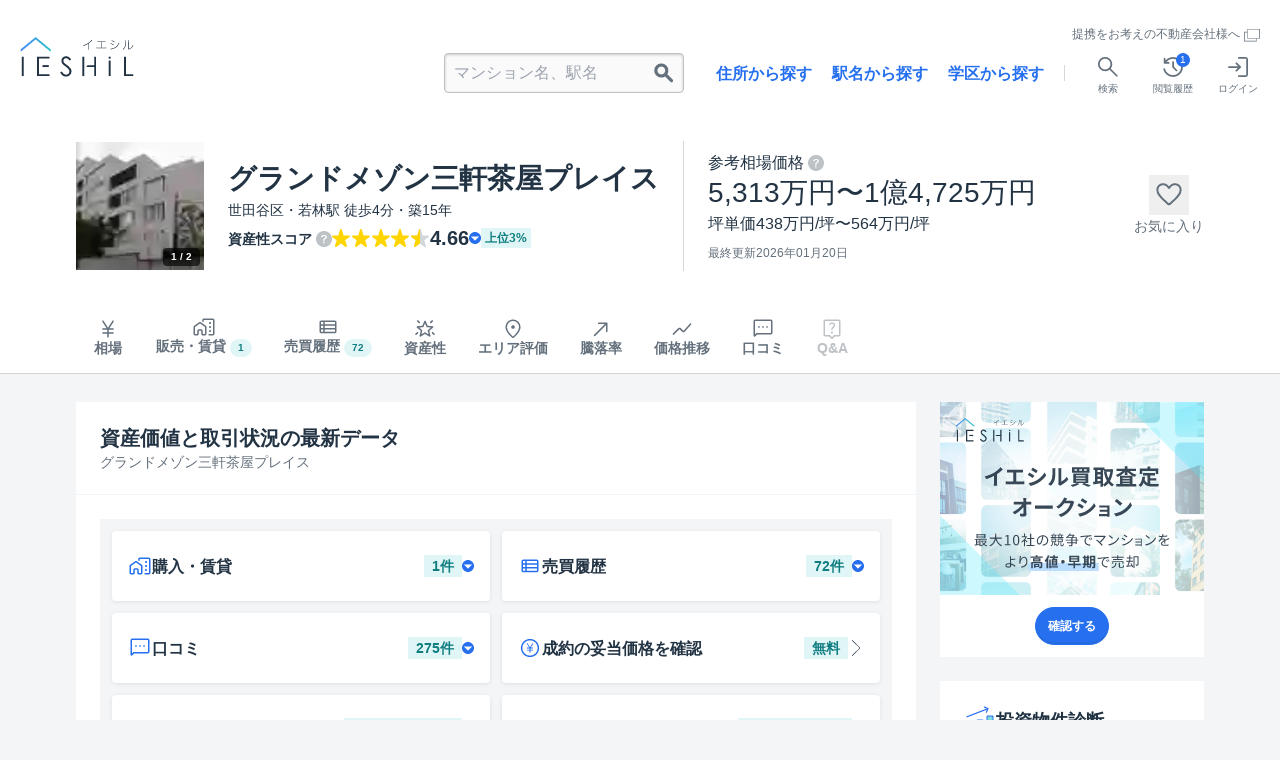

--- FILE ---
content_type: text/html; charset=utf-8
request_url: https://www.ieshil.com/buildings/83745/
body_size: 145660
content:
<!DOCTYPE html><html lang="ja"><head><meta charSet="utf-8"/><meta http-equiv="X-UA-Compatible" content="IE=edge"/><meta content="width=device-width, initial-scale=1.0" name="viewport"/><title>グランドメゾン三軒茶屋プレイス(5,313万円～:相場価格)の中古マンション購入・売却 | イエシル</title><meta name="description" content="【売買履歴18件】グランドメゾン三軒茶屋プレイスの購入・売却向けに、部屋別の参考相場価格、新築時価格、売出し情報、学区・保育園、災害リスク等が確認できます。更新日:2026年01月20日。"/><meta name="keywords" content="グランドメゾン三軒茶屋プレイス,購入,売却,価格査定"/><meta content="t2COIlBikefiXoElV96M3VmwKy6turMiOtMzeZ9qo_M" name="google-site-verification"/><meta content="false" name="is-authorized"/><meta property="og:title" content="グランドメゾン三軒茶屋プレイス(5,313万円～:相場価格)の中古マンション購入・売却 | イエシル"/><meta property="og:type" content="article"/><meta property="og:url" content="https://www.ieshil.com/buildings/83745/"/><meta property="og:image" content="https://www.ieshil.com/ogp.png"/><meta property="og:description" content="マンションの市場価値がすぐ分かる、未来型不動産サービス「IESHIL（イエシル）」。「売りたい」「買いたい」あのマンションの相場情報を、ビッグデータを使って高精度に分析。不動産物件の最適な売買をサポートします。"/><meta property="og:site_name" content="不動産情報サイトIESHIL（イエシル）"/><meta name="twitter:card" content="summary"/><meta name="twitter:site" content="@ieshil"/><meta name="twitter:domain" content="www.ieshil.com"/><meta name="facebook-domain-verification" content="vmo5hderdr8l81df198eriwyd9d233"/><meta name="next-head-count" content="18"/><link href="//analytics.livesense.marketing" rel="preconnect"/><link href="//www.googletagmanager.com" rel="preconnect"/><link href="//www.google-analytics.com" rel="preconnect"/><link href="//www.googleadservices.com" rel="preconnect"/><link href="//www.google.com" rel="preconnect"/><link href="//www.google.co.jp" rel="preconnect"/><link href="//googleads.g.doubleclick.net" rel="preconnect"/><link href="//in.treasuredata.com" rel="preconnect"/><link href="//cdn.treasuredata.com" rel="preconnect"/><script>
              (function(w,d,s,l,i){w[l]=w[l]||[];w[l].push({'gtm.start':
              new Date().getTime(),event:'gtm.js'});var f=d.getElementsByTagName(s)[0],
              j=d.createElement(s),dl=l!='dataLayer'?'&l='+l:'';j.async=true;j.src=
              'https://sst-tagging.livesense.tech/gtm.js?id='+i+dl;f.parentNode.insertBefore(j,f);
              })(window,document,'script','dataLayer', 'GTM-PVHSPM');
              </script><script>
  !function(t,e){if(void 0===e[t]){e[t]=function(){e[t].clients.push(this),this._init=[Array.prototype.slice.call(arguments)]},e[t].clients=[];for(var r=function(t){return function(){return this["_"+t]=this["_"+t]||[],this["_"+t].push(Array.prototype.slice.call(arguments)),this}},s=["addRecord","blockEvents","fetchServerCookie","fetchGlobalID","fetchUserSegments","resetUUID","ready","setSignedMode","setAnonymousMode","set","trackEvent","trackPageview","trackClicks","unblockEvents"],n=0;n<s.length;n++){var c=s[n];e[t].prototype[c]=r(c)}var o=document.createElement("script");o.type="text/javascript",o.async=!0,o.src=("https:"===document.location.protocol?"https:":"http:")+"//cdn.treasuredata.com/sdk/2.5/td.min.js";var a=document.getElementsByTagName("script")[0];a.parentNode.insertBefore(o,a)}}("Treasure",this);
  document.addEventListener('DOMContentLoaded', function() {
    var td = new Treasure({
      host: 'in.treasuredata.com',
      writeKey: '278/78c2155a77b32d8cc271e3612f96f218caaedd0f',
      database: 'ieshil'
    });
    td.set('$global', 'td_global_id', 'td_global_id'); // Enable cross-domain tracking
    td.set('pageviews', {
      cookie: document.cookie
    });
    td.trackPageview('pageviews');
  });
</script><meta content="イエシル" name="apple-mobile-web-app-title"/><link href="/favicon.ico" rel="shortcut icon" type="image/x-icon"/><link href="/apple-touch-icon.png" rel="apple-touch-icon"/><script type="application/ld+json">{"@context":"https://schema.org","@type":"WebSite","name":"イエシル（IESHIL）","alternateName":"イエシル","url":"https://ieshil.com/"}</script><link rel="preload" href="/_next/static/css/4bcd5683b59b9bb8.css" as="style"/><link rel="stylesheet" href="/_next/static/css/4bcd5683b59b9bb8.css" data-n-g=""/><link rel="preload" href="/_next/static/css/99237171a2a1be1f.css" as="style"/><link rel="stylesheet" href="/_next/static/css/99237171a2a1be1f.css" data-n-p=""/><link rel="preload" href="/_next/static/css/fde0ebdaf3053bb2.css" as="style"/><link rel="stylesheet" href="/_next/static/css/fde0ebdaf3053bb2.css" data-n-p=""/><noscript data-n-css=""></noscript><script defer="" nomodule="" src="/_next/static/chunks/polyfills-42372ed130431b0a.js"></script><script src="/_next/static/chunks/webpack-fc3c57a87ba2fd79.js" defer=""></script><script src="/_next/static/chunks/framework-dddd0f4e90704fcf.js" defer=""></script><script src="/_next/static/chunks/main-6705789950eebbc2.js" defer=""></script><script src="/_next/static/chunks/pages/_app-68a17631797b1c3d.js" defer=""></script><script src="/_next/static/chunks/ee8b1517-dcd129c439aa95be.js" defer=""></script><script src="/_next/static/chunks/278-60a1625c351038fa.js" defer=""></script><script src="/_next/static/chunks/853-7d4805a8a7c3666f.js" defer=""></script><script src="/_next/static/chunks/343-e1692fddbf1bfd71.js" defer=""></script><script src="/_next/static/chunks/965-e12f8574aea6f2ad.js" defer=""></script><script src="/_next/static/chunks/792-ac67a6fcfe377fa3.js" defer=""></script><script src="/_next/static/chunks/587-1a5df8eac43635c1.js" defer=""></script><script src="/_next/static/chunks/520-32d02de9610c80e7.js" defer=""></script><script src="/_next/static/chunks/897-a055eeb86b9b63ba.js" defer=""></script><script src="/_next/static/chunks/468-16f7aa30f035a491.js" defer=""></script><script src="/_next/static/chunks/pages/buildings/%5Bid%5D-2f21edb33b95daf6.js" defer=""></script><script src="/_next/static/KzDl_EBa-W-tJmL3EFCpz/_buildManifest.js" defer=""></script><script src="/_next/static/KzDl_EBa-W-tJmL3EFCpz/_ssgManifest.js" defer=""></script></head><body><noscript>
              <iframe
                src="https://sst-tagging.livesense.tech/ns.html?id=GTM-PVHSPM"
                height="0"
                width="0"
                style="display:none;visibility:hidden"
                ></iframe></noscript><div id="__next"><header id="header" class="MenuBar_header__1IPvF"><div class="MenuBar_header__inner__13vmh"><div><div class="MenuBar_header__logo__i17nq"><a href="/" aria-label="TOPヘ戻る"><svg xmlns="http://www.w3.org/2000/svg" xmlns:xlink="http://www.w3.org/1999/xlink" viewBox="0 0 200 71" class="MenuBar_header__logo_contents__LYDBx" aria-label="IESHIL イエシル"><defs><linearGradient id="a" y1="783.12" x2="53.26" y2="783.12" gradientTransform="translate(0 -770)" gradientUnits="userSpaceOnUse"><stop offset="0" stop-color="#4386fc"></stop><stop offset="1" stop-color="#2dc3c7"></stop></linearGradient></defs><path d="M70.13,63,73,61.25q3.09,5.68,7.13,5.68a6.83,6.83,0,0,0,3.25-.81A5.71,5.71,0,0,0,85.75,64a5.6,5.6,0,0,0,.8-2.88,5.83,5.83,0,0,0-1.17-3.39,28,28,0,0,0-5.89-5.52,30.11,30.11,0,0,1-5.36-4.7,8.6,8.6,0,0,1-1.82-5.26,8,8,0,0,1,1.08-4.09,7.68,7.68,0,0,1,3-2.91,8.72,8.72,0,0,1,4.24-1.06,9,9,0,0,1,4.55,1.2,15.6,15.6,0,0,1,4.48,4.43l-2.81,2.13a13.47,13.47,0,0,0-3.31-3.39,5.7,5.7,0,0,0-3-.82A4.72,4.72,0,0,0,77.14,39a4.13,4.13,0,0,0-1.32,3.11,5.29,5.29,0,0,0,.47,2.17A8,8,0,0,0,78,46.52q.68.65,4.44,3.44a25,25,0,0,1,6.13,5.87A9.46,9.46,0,0,1,90.27,61a8.77,8.77,0,0,1-2.84,6.5,9.55,9.55,0,0,1-6.91,2.76,10.14,10.14,0,0,1-5.68-1.67A15.3,15.3,0,0,1,70.13,63Z" style="fill:#234"></path><path d="M183.33,35h3.44V66.07H200v3.32H183.33Z" style="fill:#234"></path><path d="M127,6a5.78,5.78,0,0,0-.93.86,35.94,35.94,0,0,1-5.09,4.4v9.1a13.18,13.18,0,0,0,.11,2.24h-1.32a10.54,10.54,0,0,0,.13-2.2V12a33,33,0,0,1-4.51,2.41,41,41,0,0,1-4.12,1.49,2.81,2.81,0,0,0-.56-1,29.85,29.85,0,0,0,11.14-5.6A18,18,0,0,0,126,5.18Z" style="fill:#234"></path><path d="M143.55,18.87h6.06a14.57,14.57,0,0,0,2.39-.13v1.14c-.71-.06-1.36-.09-2.39-.09H136.89a18.44,18.44,0,0,0-2.37.09V18.74a14.29,14.29,0,0,0,2.37.13h5.63V8.93h-4a18.44,18.44,0,0,0-2.37.09V7.88a14.29,14.29,0,0,0,2.37.13H148a14.28,14.28,0,0,0,2.37-.13V9c-.74,0-1.37-.07-2.37-.07h-4.42Z" style="fill:#234"></path><path d="M159.92,10.94a34.81,34.81,0,0,1,5.35,2.74l-.56.95a23.53,23.53,0,0,0-5.35-2.87Zm-.39,9.94a18.15,18.15,0,0,0,5.6-1.31,14.63,14.63,0,0,0,6.58-4.85,15.39,15.39,0,0,0,2.65-4.85,3.74,3.74,0,0,0,.91.8c-1.88,4.42-4.48,7.33-8.26,9.18a22.73,22.73,0,0,1-5.2,1.79c-.37.09-.75.15-1.19.26a4,4,0,0,0-.82.22Zm2.09-15.07a31.31,31.31,0,0,1,5.13,2.69l-.6.93a23.44,23.44,0,0,0-5.09-2.8Z" style="fill:#234"></path><path d="M187.17,6A9,9,0,0,0,187,7.75c-.13,5.52-.34,7.31-1.16,9.44a12.74,12.74,0,0,1-3.77,5.17,2.32,2.32,0,0,0-.86-.73,10.49,10.49,0,0,0,3-3.41c1.31-2.31,1.75-5,1.75-10.91a8.34,8.34,0,0,0-.06-1.4Zm5.17-.22a8.64,8.64,0,0,0-.13,1.83L192.11,21a10,10,0,0,0,4.33-2.5A11,11,0,0,0,199.2,14a4,4,0,0,0,.8.91,12.13,12.13,0,0,1-4.16,5.33,13.71,13.71,0,0,1-3.13,1.6,6.42,6.42,0,0,0-.69.28,1.77,1.77,0,0,0-.45.22l-.6-.75c.11-.26.11-.32.11-1.08l.13-12.85a10.86,10.86,0,0,0-.07-1.85Z" style="fill:#234"></path><rect x="109.47" y="34.99" width="3.44" height="34.4" style="fill:#234"></rect><polygon points="130.42 34.99 130.42 49.93 118.86 49.93 116.34 53.3 130.42 53.3 130.42 69.39 133.86 69.39 133.86 34.99 130.42 34.99" style="fill:#234"></polygon><rect x="38.79" y="49.93" width="11.18" height="3.37" style="fill:#234"></rect><path d="M2,35H5.42V69.4H2Z" style="fill:#234"></path><polygon points="51.17 38.36 51.17 34.99 32.4 34.99 31.46 34.99 29.03 34.99 29.03 69.39 31.46 69.39 32.4 69.39 51.17 69.39 51.17 66.02 32.4 66.02 32.4 38.36 51.17 38.36" style="fill:#234"></polygon><rect x="156.27" y="34.99" width="3.44" height="3.45" style="fill:#234"></rect><rect x="156.27" y="41.89" width="3.44" height="27.5" style="fill:#234"></rect><polygon points="0 26.24 0 21.93 26.63 0 53.26 21.93 53.26 26.24 26.63 4.31 0 26.24" style="fill:url(#a)"></polygon></svg></a></div></div><div><div class="tx--r block-xs MenuBar_header__sub_link__hdkYz"><a href="/satei_partner/lp/001/" class="tx-s tx-gray icon-with-text" target="_blank"><span class="icon-text">提携をお考えの不動産会社様へ</span><svg xmlns="http://www.w3.org/2000/svg" viewBox="0 0 50 50" class="icon icon--sm new-icon" aria-label="新規タブで開く"><path d="M10 6v9H0v30h40v-9h10.001V6H10zm2 11V8h36v26H12V17zM2 17h8v19h28v7H2V17z"></path></svg></a></div><div class="MenuBar_header__menus__KU8vN"><div class="MenuBar_header__search__jMrKl"><div class="SearchForm_style__cZJ5b"><form action="/search/" method="get"><div><input class="SearchForm_input__jyXMY FieldInput_style__E0A7X" name="q" placeholder="マンション名、駅名" type="search" value=""/></div><button class="ButtonSearch_style__pbCqw SearchForm_submit__WybY_" type="submit"><svg xmlns="http://www.w3.org/2000/svg" viewBox="0 0 24 24" class="icon icon--lg new-icon" aria-label="検索する"><path d="M9.3 16.575q-2.95 0-5.012-2.063Q2.225 12.45 2.225 9.5q0-2.95 2.063-5.013Q6.35 2.425 9.3 2.425t5.012 2.062Q16.375 6.55 16.375 9.5q0 1.15-.3 2.087t-.8 1.638l5.4 5.425q.45.475.45 1.112t-.475 1.088q-.45.45-1.1.45t-1.1-.45l-5.375-5.375q-.725.5-1.687.8t-2.088.3m0-3.15q1.65 0 2.787-1.138T13.226 9.5t-1.137-2.788T9.3 5.575 6.513 6.712 5.375 9.5t1.138 2.787T9.3 13.425"></path></svg></button></form></div></div><nav class="MenuBar_header__nav__Pb4pf" role="navigation"><div><ul class="GlobalMenu_gl_menu__group__rqP2b"><li class="GlobalMenu_gl_menu__item__L9T8L"><a class="GlobalMenu_gl_menu__link__c9RB5" href="/guide/tokyo/cities/">住所から探す</a></li><li class="GlobalMenu_gl_menu__item__L9T8L"><a class="GlobalMenu_gl_menu__link__c9RB5" href="/guide/tokyo/lines/">駅名から探す</a></li><li class="GlobalMenu_gl_menu__item__L9T8L"><a class="GlobalMenu_gl_menu__link__c9RB5" href="/guide/tokyo/school_cities/">学区から探す</a></li></ul></div></nav><ul class="IconMenu_style__Uyhb1"><li class="IconMenu_item__zsRlx"><button class="IconMenu_button__BxKum" aria-expanded="false" aria-controls="search-menu"><svg xmlns="http://www.w3.org/2000/svg" viewBox="0 0 24 24" class="IconMenu_icon__Xs7_J icon new-icon" aria-hidden="true"><path d="M9.52 15.615q-2.562 0-4.34-1.777Q3.405 12.063 3.405 9.5t1.777-4.338q1.776-1.777 4.338-1.777t4.339 1.777T15.634 9.5q0 1.071-.359 2.046a5.7 5.7 0 0 1-.96 1.696l5.754 5.754q.209.208.213.522a.7.7 0 0 1-.213.532.72.72 0 0 1-.527.217.72.72 0 0 1-.527-.217l-5.754-5.754q-.75.62-1.724.97-.975.35-2.018.35m0-1.5q1.933 0 3.273-1.341 1.342-1.34 1.342-3.274 0-1.932-1.342-3.274-1.34-1.341-3.274-1.341-1.932 0-3.274 1.341Q4.904 7.568 4.904 9.5q0 1.933 1.341 3.274 1.342 1.342 3.274 1.342"></path></svg><span class="IconMenu_text__Ve6o1">検索</span></button></li><li class="IconMenu_item__zsRlx"><a href="/history/" class="IconMenu_button__BxKum"><svg xmlns="http://www.w3.org/2000/svg" viewBox="0 0 24 24" class="IconMenu_icon__Xs7_J icon new-icon" aria-hidden="true"><path d="M11.98 20.5q-3.015 0-5.314-1.84-2.301-1.84-2.949-4.71a.62.62 0 0 1 .098-.548.7.7 0 0 1 .503-.29.78.78 0 0 1 .55.12.85.85 0 0 1 .34.476q.57 2.318 2.46 3.804Q9.558 19 11.981 19q2.925 0 4.962-2.038T18.981 12t-2.038-4.962T11.981 5a6.7 6.7 0 0 0-3.071.728 7.6 7.6 0 0 0-2.468 2.003h1.866q.318 0 .534.216a.73.73 0 0 1 .216.534q0 .319-.216.534a.73.73 0 0 1-.534.216H4.885a.87.87 0 0 1-.644-.26.87.87 0 0 1-.26-.644V4.904q0-.319.216-.534a.73.73 0 0 1 .534-.216q.319 0 .535.216a.73.73 0 0 1 .215.534v1.619a8.5 8.5 0 0 1 2.915-2.23 8.4 8.4 0 0 1 3.585-.793q1.77 0 3.316.67a8.6 8.6 0 0 1 2.695 1.819 8.6 8.6 0 0 1 1.82 2.695q.669 1.546.669 3.316t-.67 3.315a8.6 8.6 0 0 1-1.819 2.697 8.6 8.6 0 0 1-2.696 1.819 8.3 8.3 0 0 1-3.315.669m.78-8.804 2.75 2.75q.207.208.212.522a.7.7 0 0 1-.213.532.72.72 0 0 1-.526.217.72.72 0 0 1-.527-.217l-2.925-2.925a.9.9 0 0 1-.271-.648V7.75q0-.318.215-.535A.73.73 0 0 1 12.01 7q.319 0 .534.215a.73.73 0 0 1 .215.535z"></path></svg><span class="IconMenu_text__Ve6o1">閲覧履歴</span><span class="IconMenu_count__ZpViV">0</span></a></li><li class="IconMenu_item__zsRlx"><a href="/members/login/" class="IconMenu_button__BxKum"><svg xmlns="http://www.w3.org/2000/svg" viewBox="0 0 24 24" class="IconMenu_icon__Xs7_J icon new-icon" aria-hidden="true"><path d="M12.74 20.5a.73.73 0 0 1-.534-.215.73.73 0 0 1-.215-.535q0-.32.215-.535A.73.73 0 0 1 12.74 19h5.952a.3.3 0 0 0 .212-.096.3.3 0 0 0 .096-.212V5.308a.3.3 0 0 0-.096-.212.3.3 0 0 0-.212-.096H12.74a.73.73 0 0 1-.534-.215.73.73 0 0 1-.215-.535q0-.32.215-.534a.73.73 0 0 1 .534-.216h5.952q.758 0 1.283.525t.525 1.283v13.384q0 .758-.525 1.283t-1.283.525zm-.71-7.75H4.25a.73.73 0 0 1-.534-.216A.73.73 0 0 1 3.5 12q0-.32.216-.534a.73.73 0 0 1 .534-.216h7.78l-1.922-1.923a.7.7 0 0 1-.213-.507.74.74 0 0 1 .213-.531.72.72 0 0 1 .527-.241.72.72 0 0 1 .542.225l3.094 3.094q.27.271.271.633 0 .361-.27.633l-3.095 3.094a.71.71 0 0 1-.53.22.75.75 0 0 1-.54-.236.73.73 0 0 1-.209-.534.74.74 0 0 1 .225-.52z"></path></svg><span class="IconMenu_text__Ve6o1">ログイン</span></a></li></ul></div></div></div><div class="ToggleMenu_close__5glhr" id="search_menu"><div class="ToggleMenu_overlay__wGGh4" aria-hidden="true"></div><div class="ToggleMenu_inner__V4mSP"><div class="ToggleMenu_form__qALDG"><div class="SearchForm_style__cZJ5b"><form action="/search/" method="get"><div><input class="SearchForm_input__jyXMY FieldInput_style__E0A7X" name="q" placeholder="マンション名、駅名" type="search" value=""/></div><button class="ButtonSearch_style__pbCqw SearchForm_submit__WybY_" type="submit"><svg xmlns="http://www.w3.org/2000/svg" viewBox="0 0 24 24" class="icon icon--lg new-icon" aria-label="検索する"><path d="M9.3 16.575q-2.95 0-5.012-2.063Q2.225 12.45 2.225 9.5q0-2.95 2.063-5.013Q6.35 2.425 9.3 2.425t5.012 2.062Q16.375 6.55 16.375 9.5q0 1.15-.3 2.087t-.8 1.638l5.4 5.425q.45.475.45 1.112t-.475 1.088q-.45.45-1.1.45t-1.1-.45l-5.375-5.375q-.725.5-1.687.8t-2.088.3m0-3.15q1.65 0 2.787-1.138T13.226 9.5t-1.137-2.788T9.3 5.575 6.513 6.712 5.375 9.5t1.138 2.787T9.3 13.425"></path></svg></button></form></div></div><div class="ToggleMenu_list__NQIE2"><a href="/guide/tokyo/cities/" class="ToggleMenu_button__zp5Lr"><svg viewBox="0 0 50 50" xmlns="http://www.w3.org/2000/svg" class="ToggleMenu_buttonIcon__yjVPb icon new-icon" id="ic-location-bold" aria-hidden="true"><path d="M34.05 3.789A12.96 12.96 0 0 0 24.865 0h-.096a13.015 13.015 0 0 0-9.057 3.757c-2.436 2.403-3.82 5.603-3.885 8.994a13.045 13.045 0 0 0 4.075 9.742c7.164 6.797 7.944 12.687 7.944 14.915 0 .558.462 1.02 1.019 1.02.557 0 1.018-.462 1.018-1.02 0-3.581 2.086-9.376 7.944-14.931a12.895 12.895 0 0 0 4.075-9.456c0-3.613-1.37-6.781-3.852-9.248v.016Zm1.798 9.248c0 3.04-1.21 5.874-3.422 7.975-3.423 3.248-6.145 7.227-7.53 10.968-1.782-4.982-5.491-8.994-7.577-10.968a11.01 11.01 0 0 1-3.422-8.213 10.919 10.919 0 0 1 3.279-7.578c2.054-2.021 4.76-3.152 7.625-3.168h.08c2.913 0 5.666 1.13 7.736 3.184a10.918 10.918 0 0 1 3.247 7.8h-.016ZM26.234 40.99h-.303c-.172 0-.313.004-.462.007-.167.005-.344.01-.588.01-3.789 0-7.402-.24-10.204-.685-2.531-.398-3.614-.844-4.043-1.099 1.034-.573 4.505-1.432 10.68-1.703a.873.873 0 0 0 .654-.303.894.894 0 0 0 .238-.668.873.873 0 0 0-.302-.653c-.191-.175-.414-.239-.669-.239-3.358.144-6.415.494-8.596.972-2.833.62-4.09 1.432-4.09 2.61 0 1.688 2.674 2.388 5.284 2.85 2.977.525 6.893.811 11.063.811h1.401a.917.917 0 0 0 .653-.286.864.864 0 0 0 .255-.669c0-.51-.43-.923-.955-.923l-.016-.032Zm2.085-5.349c3.407.144 6.51.494 8.74.971 2.88.637 4.17 1.433 4.17 2.627 0 1.37-1.83 2.022-3.2 2.388l-.668.207a.746.746 0 0 1-.27.032.951.951 0 0 1-.892-.669.94.94 0 0 1 .08-.716c.127-.223.318-.398.556-.462l.685-.207c.891-.239 1.369-.446 1.624-.589-1.051-.589-4.6-1.448-10.889-1.703a.933.933 0 0 1-.652-.303.925.925 0 0 1-.255-.668c.016-.255.127-.478.303-.653a.925.925 0 0 1 .668-.255ZM24.865 8.756a4.317 4.317 0 0 0-4.314 4.314 4.307 4.307 0 0 0 4.314 4.314 4.307 4.307 0 0 0 4.314-4.314 4.307 4.307 0 0 0-4.314-4.314Zm2.26 4.314a2.27 2.27 0 0 1-2.26 2.26 2.27 2.27 0 0 1-2.26-2.26 2.27 2.27 0 0 1 2.26-2.26 2.27 2.27 0 0 1 2.26 2.26ZM6.13 28.08a3.79 3.79 0 0 1 3.804 3.789c0 1.767-1.226 3.247-2.865 3.661v3.518a.93.93 0 0 1-.94.94.93.93 0 0 1-.939-.94V35.53c-1.64-.414-2.865-1.894-2.865-3.661 0-2.085 1.703-3.789 3.805-3.789Zm0 5.715c1.066 0 1.926-.86 1.926-1.926 0-1.067-.86-1.926-1.926-1.926-1.067 0-1.927.86-1.927 1.926 0 1.066.86 1.926 1.927 1.926Zm29.48 8.07a3.787 3.787 0 0 0-3.788-3.788 3.798 3.798 0 0 0-3.789 3.789 3.792 3.792 0 0 0 2.85 3.66v3.519c0 .51.414.94.94.94a.93.93 0 0 0 .938-.94v-3.518a3.775 3.775 0 0 0 2.85-3.661Zm-3.788-1.925c1.067 0 1.926.86 1.926 1.926 0 1.066-.86 1.926-1.926 1.926a1.923 1.923 0 0 1-1.926-1.926c0-1.067.86-1.926 1.926-1.926Zm12.194-11.573a3.79 3.79 0 0 1 3.804 3.788c0 1.767-1.226 3.248-2.865 3.662v3.518a.93.93 0 0 1-.94.939.93.93 0 0 1-.939-.94v-3.517a3.792 3.792 0 0 1-2.849-3.662 3.787 3.787 0 0 1 3.789-3.788Zm0 5.715c1.066 0 1.926-.86 1.926-1.927 0-1.066-.86-1.926-1.926-1.926-1.067 0-1.926.86-1.926 1.926 0 1.067.86 1.927 1.926 1.927ZM28.94 46.068h-.016c-1.337.064-2.69.08-4.043.08-6.463 0-12.465-.637-16.938-1.8-4.473-1.161-6.065-2.482-6.065-3.262 0-.446.526-1.003 1.449-1.544a.955.955 0 0 0 .334-1.29.937.937 0 0 0-1.29-.334C.797 38.84 0 39.908 0 41.086c0 2.658 4.202 4.266 7.72 5.157 4.6 1.146 10.682 1.783 17.145 1.783 1.385 0 2.785-.032 4.123-.096a.918.918 0 0 0 .891-.97.931.931 0 0 0-.94-.892Zm17.733-7.53a.94.94 0 0 1 1.305-.222v.016c1.178.828 1.767 1.767 1.767 2.77 0 1.655-1.496 3.088-4.44 4.234-2.58 1.003-6.225 1.767-10.539 2.229h-.096a.936.936 0 0 1-.939-.844.925.925 0 0 1 .828-1.035c4.155-.446 7.625-1.178 10.06-2.117 2.038-.796 3.248-1.72 3.248-2.483 0-.35-.35-.796-.971-1.242a.954.954 0 0 1-.382-.605.926.926 0 0 1 .159-.7Z"></path></svg><span class="ToggleMenu_buttonText__ZGJRF">住所から探す</span></a><a href="/guide/tokyo/lines/" class="ToggleMenu_button__zp5Lr"><svg viewBox="0 0 50 50" xmlns="http://www.w3.org/2000/svg" class="ToggleMenu_buttonIcon__yjVPb icon new-icon" id="ic-train-bold" aria-hidden="true"><path fill-rule="evenodd" clip-rule="evenodd" d="M25 0C15.45 0 10.149 1.544 7.244 3.922 4.249 6.372 4 9.533 4 12v23c0 4.972 4.028 9 9 9h.584l-4.293 4.293a1 1 0 1 0 1.415 1.414L12.413 48h25.175l1.707 1.706a1 1 0 1 0 1.414-1.414L36.416 44h.585c4.972 0 9-4.028 9-9V12c0-2.466-.248-5.627-3.242-8.078C39.854 1.544 34.552 0 25.001 0Zm10.588 46-2-2H16.413l-2 2h21.175Zm-1.608-4H37c3.868 0 7-3.132 7-7V12c0-2.344-.252-4.683-2.508-6.53C39.148 3.551 34.45 2 25 2 15.552 2 10.854 3.551 8.509 5.47 6.253 7.317 6.001 9.656 6.001 12v23c0 3.868 3.132 7 7 7H33.98ZM11 32a2 2 0 1 1 4 0 2 2 0 0 1-4 0Zm2-4a4 4 0 1 0 0 8 4 4 0 0 0 0-8Zm24.002 2a2 2 0 1 0 0 4 2 2 0 0 0 0-4Zm-4 2a4 4 0 1 1 8 0 4 4 0 0 1-8 0Zm-24-22a1 1 0 0 0-1 1v14a1 1 0 0 0 1 1h32a1 1 0 0 0 1-1V11a1 1 0 0 0-1-1h-32Zm1 14V12h30v12h-30ZM16 7a1 1 0 0 1 1-1h16a1 1 0 1 1 0 2H17a1 1 0 0 1-1-1Z"></path></svg><span class="ToggleMenu_buttonText__ZGJRF">駅名から探す</span></a><a href="/guide/tokyo/school_cities/" class="ToggleMenu_button__zp5Lr"><svg viewBox="0 0 50 50" xmlns="http://www.w3.org/2000/svg" class="ToggleMenu_buttonIcon__yjVPb icon new-icon" id="ic-school-bold" aria-hidden="true"><path d="m44.649 17.508 5.127 6.534c.144.175.224.399.224.638v23.946c0 .575-.463 1.038-1.038 1.038H1.038A1.036 1.036 0 0 1 0 48.627V24.681c0-.224.08-.464.224-.64l5.16-6.549c.383-.495 1.23-.495 1.629 0l4.824 6.134h4.441v-3.003c-.4.367-1.006.367-1.406-.032-.4-.4-.4-1.07 0-1.47l1.71-1.709 7.396-7.396V1.038C23.978.463 24.44 0 25.016 0h7.7c.575 0 1.038.463 1.038 1.038v5.128c0 .575-.463 1.038-1.038 1.038h-6.662v2.812l9.106 9.105c.4.4.4 1.07 0 1.47a1.014 1.014 0 0 1-.735.304c-.24 0-.48-.096-.671-.256v3.003h4.44l4.825-6.134c.192-.256.495-.4.815-.4.32 0 .623.144.815.4ZM31.66 2.077h-5.623v3.05h5.623v-3.05Zm-9.057 45.51h4.76V36.982c0-1.31-1.07-2.38-2.38-2.38-1.31 0-2.38 1.07-2.38 2.38v10.607Zm-2.06-10.622A4.459 4.459 0 0 1 25 32.508v.016a4.459 4.459 0 0 1 4.457 4.457v10.607h2.204v-29.01L25 11.917l-6.661 6.661v28.994h2.204V36.965ZM6.165 19.84l-4.09 5.208v22.556h14.17v-21.87h-4.952c-.32 0-.623-.143-.815-.399L6.166 19.84Zm27.572 27.764h14.17V25.048l-4.09-5.208-4.313 5.495c-.192.256-.495.4-.815.4h-4.952v21.869ZM20.543 22.428A4.459 4.459 0 0 1 25 17.971a4.459 4.459 0 0 1 4.457 4.457A4.459 4.459 0 0 1 25 26.885a4.459 4.459 0 0 1-4.457-4.457Zm2.077.016c0 1.31 1.07 2.38 2.38 2.38 1.31 0 2.38-1.07 2.38-2.38 0-1.31-1.07-2.38-2.38-2.38-1.31 0-2.38 1.07-2.38 2.38ZM7.875 27.62H4.457a.79.79 0 0 0-.799.799v3.418a.79.79 0 0 0 .799.799h3.418a.79.79 0 0 0 .8-.799v-3.418a.79.79 0 0 0-.8-.8Zm-.782 3.418H5.272v-1.82h1.82v1.82Zm3.578-3.418h3.418c.448 0 .8.351.8.799v3.418a.791.791 0 0 1-.8.799h-3.418a.79.79 0 0 1-.799-.799v-3.418a.79.79 0 0 1 .799-.8Zm.799 3.418h1.82v-1.82h-1.82v1.82Zm27.955-3.418h-3.419a.791.791 0 0 0-.798.799v3.418c0 .447.351.799.798.799h3.419a.79.79 0 0 0 .799-.799v-3.418a.79.79 0 0 0-.8-.8Zm-.799 3.418h-1.82v-1.82h1.82v1.82Zm2.684.799v-3.418c0-.448.351-.8.799-.8h3.418a.79.79 0 0 1 .799.8v3.418a.79.79 0 0 1-.799.799H42.11a.791.791 0 0 1-.8-.799Zm3.418-2.62h-1.82v1.821h1.82v-1.82Z"></path></svg><span class="ToggleMenu_buttonText__ZGJRF">学区から探す</span></a></div></div></div></header><div><div><div class="container"><div class="device-md-show"><div class="grid-container-wrap"><div class="grid-container"><div class="BuildingSummary_wide__RwA3o"><div class="BuildingSummary_wide_primary__kBxGV"><button class="PrimaryImage_thumbnail__pkdQG PrimaryImage_button__9L_l4"><span style="box-sizing:border-box;display:block;overflow:hidden;width:initial;height:initial;background:none;opacity:1;border:0;margin:0;padding:0;position:relative"><span style="box-sizing:border-box;display:block;width:initial;height:initial;background:none;opacity:1;border:0;margin:0;padding:0;padding-top:100%"></span><img alt="グランドメゾン三軒茶屋プレイス 外観" src="[data-uri]" decoding="async" data-nimg="responsive" class="tw-object-cover tw-object-bottom" style="position:absolute;top:0;left:0;bottom:0;right:0;box-sizing:border-box;padding:0;border:none;margin:auto;display:block;width:0;height:0;min-width:100%;max-width:100%;min-height:100%;max-height:100%"/><noscript><img alt="グランドメゾン三軒茶屋プレイス 外観" loading="lazy" decoding="async" data-nimg="responsive" style="position:absolute;top:0;left:0;bottom:0;right:0;box-sizing:border-box;padding:0;border:none;margin:auto;display:block;width:0;height:0;min-width:100%;max-width:100%;min-height:100%;max-height:100%" class="tw-object-cover tw-object-bottom" sizes="(max-width: 768px) 0, 128px" srcSet="https://p1-07db431c.imageflux.jp/ir=auto,w=88,a=0,f=webp:auto,q=10/images/buildings/745/83745/71f0235e21aa.jpg 88w, https://p1-07db431c.imageflux.jp/ir=auto,w=88,a=0,f=webp:auto,q=10/images/buildings/745/83745/71f0235e21aa.jpg 88w, https://p1-07db431c.imageflux.jp/ir=auto,w=96,a=0,f=webp:auto,q=10/images/buildings/745/83745/71f0235e21aa.jpg 96w, https://p1-07db431c.imageflux.jp/ir=auto,w=112,a=0,f=webp:auto,q=10/images/buildings/745/83745/71f0235e21aa.jpg 112w, https://p1-07db431c.imageflux.jp/ir=auto,w=128,a=0,f=webp:auto,q=10/images/buildings/745/83745/71f0235e21aa.jpg 128w, https://p1-07db431c.imageflux.jp/ir=auto,w=128,a=0,f=webp:auto,q=10/images/buildings/745/83745/71f0235e21aa.jpg 128w, https://p1-07db431c.imageflux.jp/ir=auto,w=176,a=0,f=webp:auto,q=10/images/buildings/745/83745/71f0235e21aa.jpg 176w, https://p1-07db431c.imageflux.jp/ir=auto,w=256,a=0,f=webp:auto,q=10/images/buildings/745/83745/71f0235e21aa.jpg 256w, https://p1-07db431c.imageflux.jp/ir=auto,w=352,a=0,f=webp:auto,q=10/images/buildings/745/83745/71f0235e21aa.jpg 352w, https://p1-07db431c.imageflux.jp/ir=auto,w=480,a=0,f=webp:auto,q=10/images/buildings/745/83745/71f0235e21aa.jpg 480w, https://p1-07db431c.imageflux.jp/ir=auto,w=512,a=0,f=webp:auto,q=10/images/buildings/745/83745/71f0235e21aa.jpg 512w, https://p1-07db431c.imageflux.jp/ir=auto,w=600,a=0,f=webp:auto,q=10/images/buildings/745/83745/71f0235e21aa.jpg 600w, https://p1-07db431c.imageflux.jp/ir=auto,w=640,a=0,f=webp:auto,q=10/images/buildings/745/83745/71f0235e21aa.jpg 640w, https://p1-07db431c.imageflux.jp/ir=auto,w=680,a=0,f=webp:auto,q=10/images/buildings/745/83745/71f0235e21aa.jpg 680w, https://p1-07db431c.imageflux.jp/ir=auto,w=768,a=0,f=webp:auto,q=10/images/buildings/745/83745/71f0235e21aa.jpg 768w, https://p1-07db431c.imageflux.jp/ir=auto,w=900,a=0,f=webp:auto,q=10/images/buildings/745/83745/71f0235e21aa.jpg 900w, https://p1-07db431c.imageflux.jp/ir=auto,w=1024,a=0,f=webp:auto,q=10/images/buildings/745/83745/71f0235e21aa.jpg 1024w" src="https://p1-07db431c.imageflux.jp/ir=auto,w=1024,a=0,f=webp:auto,q=10/images/buildings/745/83745/71f0235e21aa.jpg"/></noscript></span><span class="PrimaryImage_img_count__66CyK">1 / <!-- -->2</span></button><div><h1 class="BuildingSummary_wide_name__pO_qn" data-testid="name">グランドメゾン三軒茶屋プレイス</h1><p class="tx-m block-xxs">世田谷区・若林駅 
                    
                    徒歩4分・築15年</p><div class="BuildingSummary_scoreArea__xzohQ"><div class="icon-with-text"><button class="customize-balloon  customize-balloon--first-view" aria-label="イエシル独自のアルゴリズムで算出した指数であり数値が高いほど、資産性が高く価格の上昇・維持が期待できます。" data-balloon-length="medium" data-balloon-pos="down"><span class="icon-text  tx-bold tx-m">資産性スコア</span><svg xmlns="http://www.w3.org/2000/svg" viewBox="0 0 50 50" class="icon icon--sm new-icon customize-balloon__btn-icon" aria-hidden="true"><path d="M25 0c13.807 0 25 11.193 25 25S38.807 50 25 50 0 38.807 0 25 11.193 0 25 0zm8.03 22.217c.77-1.056 1.12-2.242 1.12-3.775 0-3.775-3.55-6.4-8.703-6.4-3.005 0-5.439.766-7.072 2.239-1.375 1.25-2.014 2.463-2.528 4.8l4.736.575c.13-1.214.323-1.759.77-2.398.766-1.152 2.141-1.825 3.808-1.825 2.753 0 4.447 1.217 4.447 3.167 0 1.442-.766 2.464-2.816 3.842-2.08 1.344-2.336 1.566-3.009 2.4-.894 1.12-1.31 2.43-1.31 4.125l.033.608c0 .417-.034.8-.098 1.344h4.29a15.281 15.281 0 0 1-.098-1.633c0-1.694.48-2.461 2.494-3.805 2.625-1.792 3.203-2.273 3.937-3.264zM22.218 37.958h4.639v-4.383h-4.64v4.383z"></path></svg></button></div><a href="#asset_score" class="BuildingSummary_scoreValue__6m7Io"><svg xmlns="http://www.w3.org/2000/svg" viewBox="0 0 98 20" class="false RatingStar_icon_rating_lg__RRs_V " id="ic-review-4-5" aria-hidden="true"><path d="m87.927 15.45-4.388 3.347a.9.9 0 0 1-.601.202 1.072 1.072 0 0 1-.955-.645.82.82 0 0 1-.01-.641l1.684-5.495-4.24-3.033a.85.85 0 0 1-.383-.516 1 1 0 0 1 .026-.6q.105-.285.35-.487A.9.9 0 0 1 80 7.38h5.274l1.716-5.66q.125-.344.38-.532a.92.92 0 0 1 1.116 0q.255.189.38.532l1.717 5.66h5.274q.344 0 .588.202.245.202.35.486.106.285.027.6a.85.85 0 0 1-.383.517l-4.24 3.033 1.683 5.495q.126.345-.01.641a1.07 1.07 0 0 1-.954.645.9.9 0 0 1-.601-.202z"></path><path d="m67.927 15.45-4.388 3.347a.9.9 0 0 1-.601.202 1.072 1.072 0 0 1-.955-.645.82.82 0 0 1-.01-.641l1.684-5.495-4.24-3.033a.85.85 0 0 1-.383-.516 1 1 0 0 1 .026-.6q.105-.285.35-.487A.9.9 0 0 1 60 7.38h5.274l1.716-5.66q.125-.344.38-.532a.92.92 0 0 1 1.116 0q.255.189.38.532l1.717 5.66h5.274q.343 0 .588.202t.35.486q.106.285.027.6a.85.85 0 0 1-.383.517l-4.24 3.033 1.683 5.495q.126.345-.01.641a1.07 1.07 0 0 1-.954.645.9.9 0 0 1-.601-.202zM8.927 15.45 4.54 18.797a.9.9 0 0 1-.601.202 1.072 1.072 0 0 1-.955-.645.82.82 0 0 1-.01-.641l1.684-5.495-4.24-3.033a.85.85 0 0 1-.383-.516 1 1 0 0 1 .026-.6q.105-.285.35-.487A.9.9 0 0 1 1 7.38h5.274l1.716-5.66q.125-.344.38-.532a.92.92 0 0 1 1.116 0q.255.189.38.532l1.717 5.66h5.274q.343 0 .588.202t.35.486q.106.285.027.6a.85.85 0 0 1-.383.517l-4.24 3.033 1.683 5.495q.125.345-.01.641a1.07 1.07 0 0 1-.954.645.9.9 0 0 1-.601-.202zM28.927 15.45l-4.388 3.347a.9.9 0 0 1-.601.202 1.072 1.072 0 0 1-.955-.645.82.82 0 0 1-.01-.641l1.684-5.495-4.24-3.033a.85.85 0 0 1-.383-.516 1 1 0 0 1 .026-.6q.105-.285.35-.487A.9.9 0 0 1 21 7.38h5.274l1.716-5.66q.125-.344.38-.532a.92.92 0 0 1 1.116 0q.255.189.38.532l1.717 5.66h5.274q.343 0 .588.202t.35.486q.106.285.027.6a.85.85 0 0 1-.383.517l-4.24 3.033 1.683 5.495q.126.345-.01.641a1.07 1.07 0 0 1-.954.645.9.9 0 0 1-.601-.202zM48.927 15.45l-4.388 3.347a.9.9 0 0 1-.601.202 1.072 1.072 0 0 1-.955-.645.82.82 0 0 1-.01-.641l1.684-5.495-4.24-3.033a.85.85 0 0 1-.383-.516 1 1 0 0 1 .026-.6q.105-.285.35-.487A.9.9 0 0 1 41 7.38h5.274l1.716-5.66q.126-.344.38-.532a.92.92 0 0 1 1.116 0q.255.189.38.532l1.717 5.66h5.274q.343 0 .588.202t.35.486q.106.285.027.6a.85.85 0 0 1-.383.517l-4.24 3.033 1.683 5.495q.126.345-.01.641a1.07 1.07 0 0 1-.954.645.9.9 0 0 1-.601-.202zM87.925 15.45l-4.386 3.347a.9.9 0 0 1-.601.202 1.072 1.072 0 0 1-.954-.645.82.82 0 0 1-.011-.641l1.683-5.495-4.24-3.033a.85.85 0 0 1-.383-.516 1 1 0 0 1 .028-.6q.105-.285.35-.487a.9.9 0 0 1 .587-.201h5.275l1.716-5.661q.125-.344.38-.532A.9.9 0 0 1 87.925 1z" class="a"></path></svg><span class="BuildingSummary_wide_score_value__Pni1E">4.66</span><svg viewBox="0 0 50 50" xmlns="http://www.w3.org/2000/svg" class="icon icon--xs" aria-label="下に移動"><path d="M25 0C11.193 0 0 11.193 0 25s11.193 25 25 25 25-11.193 25-25S38.807 0 25 0" style="fill:#2670ef"></path><path d="M42 19L25 36 8 19z" style="fill:#ffffff"></path></svg><span class="AssetScoreLabel_style__OdGyG">上位<!-- -->3%</span></a></div></div></div><div class="BuildingSummary_wide_secondary___5PHP"><div class="BuildingSummary_wide_estimated_price__RKTyH"><div class="BuildingSummary_wide_estimated_price_title__nebzf"><button class="customize-balloon customize-balloon--first-view" aria-label="イエシルが独自に集めたデータをもとに機械学習で算出した価格です。不動産取引時の判断材料の一つとしてお使いください。" data-balloon-length="large" data-balloon-pos="down"><div class="icon-with-text"><span class="icon-text">参考相場価格</span><svg xmlns="http://www.w3.org/2000/svg" viewBox="0 0 50 50" class="icon icon--sm new-icon customize-balloon__btn-icon" aria-hidden="true"><path d="M25 0c13.807 0 25 11.193 25 25S38.807 50 25 50 0 38.807 0 25 11.193 0 25 0zm8.03 22.217c.77-1.056 1.12-2.242 1.12-3.775 0-3.775-3.55-6.4-8.703-6.4-3.005 0-5.439.766-7.072 2.239-1.375 1.25-2.014 2.463-2.528 4.8l4.736.575c.13-1.214.323-1.759.77-2.398.766-1.152 2.141-1.825 3.808-1.825 2.753 0 4.447 1.217 4.447 3.167 0 1.442-.766 2.464-2.816 3.842-2.08 1.344-2.336 1.566-3.009 2.4-.894 1.12-1.31 2.43-1.31 4.125l.033.608c0 .417-.034.8-.098 1.344h4.29a15.281 15.281 0 0 1-.098-1.633c0-1.694.48-2.461 2.494-3.805 2.625-1.792 3.203-2.273 3.937-3.264zM22.218 37.958h4.639v-4.383h-4.64v4.383z"></path></svg></div></button></div><span class="BuildingSummary_wide_estimated_price_value__wZyDm">5,313万円〜1億4,725万円</span><div><span>坪単価</span><span>438万円/坪〜564万円/坪</span></div></div><div class="BuildingSummary_wide_update_date__Lz9Xc tx-gray"><span>最終更新</span><span>2026年01月20日</span></div><meta content="2021-03-01"/></div><div class="BuildingSummary_wide_favorite_button_wrap__qi__j"><div></div><button class="Favorite_button__j1x4a undefined" type="button"><span class="Favorite_buttonInner__evkDw"><svg xmlns="http://www.w3.org/2000/svg" viewBox="0 0 24 24" class="icon icon--md new-icon Favorite_is_default__1qX9e" role="img" aria-label="お気に入りに登録する" data-testid="FavoriteDefault"><path d="M11.99 19.71q-.321 0-.645-.116a1.5 1.5 0 0 1-.57-.361l-1.437-1.306a66 66 0 0 1-4.748-4.765Q2.5 10.822 2.5 8.15q0-2.129 1.436-3.565T7.5 3.15q1.21 0 2.39.558 1.18.557 2.11 1.811.93-1.254 2.11-1.811a5.54 5.54 0 0 1 2.39-.558q2.13 0 3.564 1.435Q21.5 6.022 21.5 8.15q0 2.701-2.125 5.068a64 64 0 0 1-4.738 4.724l-1.422 1.29a1.5 1.5 0 0 1-.575.362q-.329.115-.65.115m-.71-12.672q-.81-1.236-1.708-1.812T7.5 4.65q-1.5 0-2.5 1t-1 2.5q0 1.203.776 2.517a16.3 16.3 0 0 0 1.948 2.612 36 36 0 0 0 2.54 2.536q1.367 1.239 2.534 2.302a.3.3 0 0 0 .202.077.3.3 0 0 0 .202-.077q1.167-1.063 2.534-2.302a36 36 0 0 0 2.54-2.536 16.3 16.3 0 0 0 1.948-2.612Q20 9.353 20 8.15q0-1.5-1-2.5t-2.5-1q-1.175 0-2.072.576t-1.709 1.812a.8.8 0 0 1-.319.289.89.89 0 0 1-.8 0 .8.8 0 0 1-.32-.289"></path></svg></span></button><span class="tx-m tx-gray">お気に入り</span></div></div></div></div></div><div class="device-md-hide"><div class="BuildingSummary_narrow__Ru5eV"><button class="PrimaryImage_image__IzNik PrimaryImage_button__9L_l4"><span style="box-sizing:border-box;display:block;overflow:hidden;width:initial;height:initial;background:none;opacity:1;border:0;margin:0;padding:0;position:relative"><span style="box-sizing:border-box;display:block;width:initial;height:initial;background:none;opacity:1;border:0;margin:0;padding:0;padding-top:56.25%"></span><img alt="グランドメゾン三軒茶屋プレイス 外観" src="[data-uri]" decoding="async" data-nimg="responsive" class="PrimaryImage_img_content__VaN2P" style="position:absolute;top:0;left:0;bottom:0;right:0;box-sizing:border-box;padding:0;border:none;margin:auto;display:block;width:0;height:0;min-width:100%;max-width:100%;min-height:100%;max-height:100%"/><noscript><img alt="グランドメゾン三軒茶屋プレイス 外観" loading="lazy" decoding="async" data-nimg="responsive" style="position:absolute;top:0;left:0;bottom:0;right:0;box-sizing:border-box;padding:0;border:none;margin:auto;display:block;width:0;height:0;min-width:100%;max-width:100%;min-height:100%;max-height:100%" class="PrimaryImage_img_content__VaN2P" sizes="(max-width: 767px) 100vw, 0px" srcSet="https://p1-07db431c.imageflux.jp/ir=auto,w=88,a=0,f=webp:auto,q=10/images/buildings/745/83745/71f0235e21aa.jpg 88w, https://p1-07db431c.imageflux.jp/ir=auto,w=88,a=0,f=webp:auto,q=10/images/buildings/745/83745/71f0235e21aa.jpg 88w, https://p1-07db431c.imageflux.jp/ir=auto,w=96,a=0,f=webp:auto,q=10/images/buildings/745/83745/71f0235e21aa.jpg 96w, https://p1-07db431c.imageflux.jp/ir=auto,w=112,a=0,f=webp:auto,q=10/images/buildings/745/83745/71f0235e21aa.jpg 112w, https://p1-07db431c.imageflux.jp/ir=auto,w=128,a=0,f=webp:auto,q=10/images/buildings/745/83745/71f0235e21aa.jpg 128w, https://p1-07db431c.imageflux.jp/ir=auto,w=128,a=0,f=webp:auto,q=10/images/buildings/745/83745/71f0235e21aa.jpg 128w, https://p1-07db431c.imageflux.jp/ir=auto,w=176,a=0,f=webp:auto,q=10/images/buildings/745/83745/71f0235e21aa.jpg 176w, https://p1-07db431c.imageflux.jp/ir=auto,w=256,a=0,f=webp:auto,q=10/images/buildings/745/83745/71f0235e21aa.jpg 256w, https://p1-07db431c.imageflux.jp/ir=auto,w=352,a=0,f=webp:auto,q=10/images/buildings/745/83745/71f0235e21aa.jpg 352w, https://p1-07db431c.imageflux.jp/ir=auto,w=480,a=0,f=webp:auto,q=10/images/buildings/745/83745/71f0235e21aa.jpg 480w, https://p1-07db431c.imageflux.jp/ir=auto,w=512,a=0,f=webp:auto,q=10/images/buildings/745/83745/71f0235e21aa.jpg 512w, https://p1-07db431c.imageflux.jp/ir=auto,w=600,a=0,f=webp:auto,q=10/images/buildings/745/83745/71f0235e21aa.jpg 600w, https://p1-07db431c.imageflux.jp/ir=auto,w=640,a=0,f=webp:auto,q=10/images/buildings/745/83745/71f0235e21aa.jpg 640w, https://p1-07db431c.imageflux.jp/ir=auto,w=680,a=0,f=webp:auto,q=10/images/buildings/745/83745/71f0235e21aa.jpg 680w, https://p1-07db431c.imageflux.jp/ir=auto,w=768,a=0,f=webp:auto,q=10/images/buildings/745/83745/71f0235e21aa.jpg 768w, https://p1-07db431c.imageflux.jp/ir=auto,w=900,a=0,f=webp:auto,q=10/images/buildings/745/83745/71f0235e21aa.jpg 900w, https://p1-07db431c.imageflux.jp/ir=auto,w=1024,a=0,f=webp:auto,q=10/images/buildings/745/83745/71f0235e21aa.jpg 1024w" src="https://p1-07db431c.imageflux.jp/ir=auto,w=1024,a=0,f=webp:auto,q=10/images/buildings/745/83745/71f0235e21aa.jpg"/></noscript></span><span class="PrimaryImage_img_count__66CyK">1 / <!-- -->2</span></button><div class="BuildingSummary_narrow_text__QjISb"><div class="block-sm"><h1 class="BuildingSummary_narrow_name__GEkNC">グランドメゾン三軒茶屋プレイス</h1><p class="tx-m">世田谷区・若林駅 
                
                徒歩4分・築15年</p></div><div class="BuildingSummary_narrow_detail__VJWHh block-sm"><div class="BuildingSummary_narrow_detail_price__2T4ae"><button class="customize-balloon customize-balloon--first-view" aria-label="イエシルが独自に集めたデータをもとに機械学習で算出した価格です。不動産取引時の判断材料の一つとしてお使いください。" data-balloon-length="medium" data-balloon-pos="right"><div class="icon-with-text"><span class="icon-text tx-bold tx-m">参考相場価格</span><svg xmlns="http://www.w3.org/2000/svg" viewBox="0 0 50 50" class="icon icon--sm new-icon customize-balloon__btn-icon" aria-hidden="true"><path d="M25 0c13.807 0 25 11.193 25 25S38.807 50 25 50 0 38.807 0 25 11.193 0 25 0zm8.03 22.217c.77-1.056 1.12-2.242 1.12-3.775 0-3.775-3.55-6.4-8.703-6.4-3.005 0-5.439.766-7.072 2.239-1.375 1.25-2.014 2.463-2.528 4.8l4.736.575c.13-1.214.323-1.759.77-2.398.766-1.152 2.141-1.825 3.808-1.825 2.753 0 4.447 1.217 4.447 3.167 0 1.442-.766 2.464-2.816 3.842-2.08 1.344-2.336 1.566-3.009 2.4-.894 1.12-1.31 2.43-1.31 4.125l.033.608c0 .417-.034.8-.098 1.344h4.29a15.281 15.281 0 0 1-.098-1.633c0-1.694.48-2.461 2.494-3.805 2.625-1.792 3.203-2.273 3.937-3.264zM22.218 37.958h4.639v-4.383h-4.64v4.383z"></path></svg></div></button><div class="tx-bold">5,313万円〜1億4,725万円</div><div class="tx-gray"><span>438万円/坪〜564万円/坪</span></div></div><div></div><button class="Favorite_button__j1x4a undefined" type="button"><span class="Favorite_buttonInner__evkDw"><svg xmlns="http://www.w3.org/2000/svg" viewBox="0 0 24 24" class="icon icon--md new-icon Favorite_is_default__1qX9e" role="img" aria-label="お気に入りに登録する" data-testid="FavoriteDefault"><path d="M11.99 19.71q-.321 0-.645-.116a1.5 1.5 0 0 1-.57-.361l-1.437-1.306a66 66 0 0 1-4.748-4.765Q2.5 10.822 2.5 8.15q0-2.129 1.436-3.565T7.5 3.15q1.21 0 2.39.558 1.18.557 2.11 1.811.93-1.254 2.11-1.811a5.54 5.54 0 0 1 2.39-.558q2.13 0 3.564 1.435Q21.5 6.022 21.5 8.15q0 2.701-2.125 5.068a64 64 0 0 1-4.738 4.724l-1.422 1.29a1.5 1.5 0 0 1-.575.362q-.329.115-.65.115m-.71-12.672q-.81-1.236-1.708-1.812T7.5 4.65q-1.5 0-2.5 1t-1 2.5q0 1.203.776 2.517a16.3 16.3 0 0 0 1.948 2.612 36 36 0 0 0 2.54 2.536q1.367 1.239 2.534 2.302a.3.3 0 0 0 .202.077.3.3 0 0 0 .202-.077q1.167-1.063 2.534-2.302a36 36 0 0 0 2.54-2.536 16.3 16.3 0 0 0 1.948-2.612Q20 9.353 20 8.15q0-1.5-1-2.5t-2.5-1q-1.175 0-2.072.576t-1.709 1.812a.8.8 0 0 1-.319.289.89.89 0 0 1-.8 0 .8.8 0 0 1-.32-.289"></path></svg></span></button></div><div class="BuildingSummary_narrow_score_and_update__p1lsx"><div class="BuildingSummary_narrow_score__P8Nz6"><div class="BuildingSummary_narrow_score_head__A8gIp"><div class="icon-with-text"><button class="customize-balloon  customize-balloon--first-view" aria-label="イエシル独自のアルゴリズムで算出した指数であり数値が高いほど、資産性が高く価格の上昇・維持が期待できます。" data-balloon-length="medium" data-balloon-pos="down"><span class="icon-text  tx-bold tx-m">資産性スコア</span><svg xmlns="http://www.w3.org/2000/svg" viewBox="0 0 50 50" class="icon icon--sm new-icon customize-balloon__btn-icon" aria-hidden="true"><path d="M25 0c13.807 0 25 11.193 25 25S38.807 50 25 50 0 38.807 0 25 11.193 0 25 0zm8.03 22.217c.77-1.056 1.12-2.242 1.12-3.775 0-3.775-3.55-6.4-8.703-6.4-3.005 0-5.439.766-7.072 2.239-1.375 1.25-2.014 2.463-2.528 4.8l4.736.575c.13-1.214.323-1.759.77-2.398.766-1.152 2.141-1.825 3.808-1.825 2.753 0 4.447 1.217 4.447 3.167 0 1.442-.766 2.464-2.816 3.842-2.08 1.344-2.336 1.566-3.009 2.4-.894 1.12-1.31 2.43-1.31 4.125l.033.608c0 .417-.034.8-.098 1.344h4.29a15.281 15.281 0 0 1-.098-1.633c0-1.694.48-2.461 2.494-3.805 2.625-1.792 3.203-2.273 3.937-3.264zM22.218 37.958h4.639v-4.383h-4.64v4.383z"></path></svg></button></div><span class="AssetScoreLabel_style__OdGyG">上位<!-- -->3%</span></div><a href="#asset_score" class="BuildingSummary_scoreValue__6m7Io"><svg xmlns="http://www.w3.org/2000/svg" viewBox="0 0 98 20" class="false RatingStar_icon_rating_lg__RRs_V " id="ic-review-4-5" aria-hidden="true"><path d="m87.927 15.45-4.388 3.347a.9.9 0 0 1-.601.202 1.072 1.072 0 0 1-.955-.645.82.82 0 0 1-.01-.641l1.684-5.495-4.24-3.033a.85.85 0 0 1-.383-.516 1 1 0 0 1 .026-.6q.105-.285.35-.487A.9.9 0 0 1 80 7.38h5.274l1.716-5.66q.125-.344.38-.532a.92.92 0 0 1 1.116 0q.255.189.38.532l1.717 5.66h5.274q.344 0 .588.202.245.202.35.486.106.285.027.6a.85.85 0 0 1-.383.517l-4.24 3.033 1.683 5.495q.126.345-.01.641a1.07 1.07 0 0 1-.954.645.9.9 0 0 1-.601-.202z"></path><path d="m67.927 15.45-4.388 3.347a.9.9 0 0 1-.601.202 1.072 1.072 0 0 1-.955-.645.82.82 0 0 1-.01-.641l1.684-5.495-4.24-3.033a.85.85 0 0 1-.383-.516 1 1 0 0 1 .026-.6q.105-.285.35-.487A.9.9 0 0 1 60 7.38h5.274l1.716-5.66q.125-.344.38-.532a.92.92 0 0 1 1.116 0q.255.189.38.532l1.717 5.66h5.274q.343 0 .588.202t.35.486q.106.285.027.6a.85.85 0 0 1-.383.517l-4.24 3.033 1.683 5.495q.126.345-.01.641a1.07 1.07 0 0 1-.954.645.9.9 0 0 1-.601-.202zM8.927 15.45 4.54 18.797a.9.9 0 0 1-.601.202 1.072 1.072 0 0 1-.955-.645.82.82 0 0 1-.01-.641l1.684-5.495-4.24-3.033a.85.85 0 0 1-.383-.516 1 1 0 0 1 .026-.6q.105-.285.35-.487A.9.9 0 0 1 1 7.38h5.274l1.716-5.66q.125-.344.38-.532a.92.92 0 0 1 1.116 0q.255.189.38.532l1.717 5.66h5.274q.343 0 .588.202t.35.486q.106.285.027.6a.85.85 0 0 1-.383.517l-4.24 3.033 1.683 5.495q.125.345-.01.641a1.07 1.07 0 0 1-.954.645.9.9 0 0 1-.601-.202zM28.927 15.45l-4.388 3.347a.9.9 0 0 1-.601.202 1.072 1.072 0 0 1-.955-.645.82.82 0 0 1-.01-.641l1.684-5.495-4.24-3.033a.85.85 0 0 1-.383-.516 1 1 0 0 1 .026-.6q.105-.285.35-.487A.9.9 0 0 1 21 7.38h5.274l1.716-5.66q.125-.344.38-.532a.92.92 0 0 1 1.116 0q.255.189.38.532l1.717 5.66h5.274q.343 0 .588.202t.35.486q.106.285.027.6a.85.85 0 0 1-.383.517l-4.24 3.033 1.683 5.495q.126.345-.01.641a1.07 1.07 0 0 1-.954.645.9.9 0 0 1-.601-.202zM48.927 15.45l-4.388 3.347a.9.9 0 0 1-.601.202 1.072 1.072 0 0 1-.955-.645.82.82 0 0 1-.01-.641l1.684-5.495-4.24-3.033a.85.85 0 0 1-.383-.516 1 1 0 0 1 .026-.6q.105-.285.35-.487A.9.9 0 0 1 41 7.38h5.274l1.716-5.66q.126-.344.38-.532a.92.92 0 0 1 1.116 0q.255.189.38.532l1.717 5.66h5.274q.343 0 .588.202t.35.486q.106.285.027.6a.85.85 0 0 1-.383.517l-4.24 3.033 1.683 5.495q.126.345-.01.641a1.07 1.07 0 0 1-.954.645.9.9 0 0 1-.601-.202zM87.925 15.45l-4.386 3.347a.9.9 0 0 1-.601.202 1.072 1.072 0 0 1-.954-.645.82.82 0 0 1-.011-.641l1.683-5.495-4.24-3.033a.85.85 0 0 1-.383-.516 1 1 0 0 1 .028-.6q.105-.285.35-.487a.9.9 0 0 1 .587-.201h5.275l1.716-5.661q.125-.344.38-.532A.9.9 0 0 1 87.925 1z" class="a"></path></svg><span class="BuildingSummary_narrow_score_value__Vv_JD">4.66</span><svg viewBox="0 0 50 50" xmlns="http://www.w3.org/2000/svg" class="icon icon--xs" aria-label="下に移動"><path d="M25 0C11.193 0 0 11.193 0 25s11.193 25 25 25 25-11.193 25-25S38.807 0 25 0" style="fill:#2670ef"></path><path d="M42 19L25 36 8 19z" style="fill:#ffffff"></path></svg></a></div><div class="tx-gray tx-s tx--r">最終更新<br/><span>2026年01月20日</span></div></div></div><div class="BuildingSummary_action__VF0Bo"><div class="BuildingSummary_buttons__Oh_zx"><div class="BuildingSummary_button__H0drf"><a href="/members/register/?track_event_label=look_into_buy&amp;service_name=kaukamo&amp;building_id=83745" class="ButtonPrimarySmall_style__OqJEO" data-testid="BuildingSummaryKaukamoLink">買いたいかも</a></div><div class="BuildingSummary_message_bubble__7xb5k" data-testid="BuildingSummaryMessageBubble">2<!-- -->件</div><div class="BuildingSummary_button__H0drf"><a href="/members/register/?track_event_label=look_into_sell&amp;service_name=urukamo&amp;building_id=83745" class="ButtonPrimarySmall_style__OqJEO" data-testid="BuildingSummaryUrukamoLink">売りたいかも</a></div></div></div></div></div><div class="BuildingMenu_menu__6cFDJ"><nav class="BuildingMenu_block__wMBe_"><ul class="BuildingMenu_list__f2YFR" id="menu_list"><li class="StickyMenu_item__VF2uQ"><a href="#room_list" class="StickyMenu_link__ttxaT  "><svg xmlns="http://www.w3.org/2000/svg" viewBox="0 0 24 24" class="new-icon icon--lg" aria-hidden="true"><path d="M11.25 19.75v-3.096H7a.73.73 0 0 1-.534-.216.73.73 0 0 1-.216-.534q0-.32.216-.535A.73.73 0 0 1 7 15.154h4.25V12.75H7a.73.73 0 0 1-.534-.216A.73.73 0 0 1 6.25 12q0-.32.216-.534A.73.73 0 0 1 7 11.25h3.527l-4.186-6.6a.68.68 0 0 1-.028-.763.72.72 0 0 1 .669-.387q.205 0 .374.095.168.094.261.265L12 10.77l4.383-6.911a.66.66 0 0 1 .262-.265.75.75 0 0 1 .373-.095q.45 0 .67.39a.7.7 0 0 1-.028.775l-4.187 6.585H17q.318 0 .534.216a.73.73 0 0 1 .216.534q0 .32-.216.534a.73.73 0 0 1-.534.216h-4.25v2.404H17q.318 0 .534.216a.73.73 0 0 1 .216.534q0 .319-.216.535a.73.73 0 0 1-.534.215h-4.25v3.096q0 .318-.216.534A.73.73 0 0 1 12 20.5a.73.73 0 0 1-.534-.216.73.73 0 0 1-.216-.534"></path></svg><span class="StickyMenu_text__n_t4J"><span>相場</span></span></a></li><li class="StickyMenu_item__VF2uQ"><a href="#sale_rooms" class="StickyMenu_link__ttxaT  "><svg xmlns="http://www.w3.org/2000/svg" viewBox="0 0 24 24" class="new-icon icon--lg" aria-hidden="true"><path d="M22.5 5.308v13.384q0 .746-.531 1.277a1.74 1.74 0 0 1-1.277.531H17.25a.73.73 0 0 1-.535-.216.73.73 0 0 1-.215-.534q0-.32.215-.535A.73.73 0 0 1 17.25 19h3.442a.3.3 0 0 0 .221-.087.3.3 0 0 0 .087-.22V5.307a.3.3 0 0 0-.087-.221.3.3 0 0 0-.22-.087H12a.3.3 0 0 0-.221.087.3.3 0 0 0-.087.22v.837q0 .319-.216.535a.73.73 0 0 1-.534.215.73.73 0 0 1-.534-.215.73.73 0 0 1-.216-.535v-.867q0-.73.524-1.253A1.7 1.7 0 0 1 11.97 3.5h8.723q.746 0 1.277.531t.531 1.277m-21 6.87q0-.441.201-.833.2-.39.563-.637l4.692-3.344a1.73 1.73 0 0 1 1.043-.337q.273 0 .534.079.26.078.511.258l4.692 3.344q.362.246.563.637.201.392.201.834v6.513q0 .746-.531 1.277a1.74 1.74 0 0 1-1.277.531h-1.75a1.74 1.74 0 0 1-1.276-.531 1.74 1.74 0 0 1-.531-1.277V15.75h-2.27v2.942q0 .746-.53 1.277a1.74 1.74 0 0 1-1.277.531h-1.75a1.74 1.74 0 0 1-1.277-.531 1.74 1.74 0 0 1-.531-1.277zm1.5-.014v6.528a.3.3 0 0 0 .087.221.3.3 0 0 0 .22.087h1.75a.3.3 0 0 0 .222-.087.3.3 0 0 0 .087-.22v-2.924q0-.632.443-1.076a1.47 1.47 0 0 1 1.076-.443h2.23q.633 0 1.076.443t.443 1.076v2.923q0 .135.087.221a.3.3 0 0 0 .221.087h1.75a.3.3 0 0 0 .222-.087.3.3 0 0 0 .086-.22v-6.53a.32.32 0 0 0-.135-.26L8.173 8.595A.28.28 0 0 0 8 8.537a.28.28 0 0 0-.173.057l-4.692 3.31a.31.31 0 0 0-.135.26m14.567-3.28h.866q.18 0 .316-.135a.43.43 0 0 0 .136-.316v-.866a.43.43 0 0 0-.136-.316.43.43 0 0 0-.316-.136h-.866a.43.43 0 0 0-.316.136.43.43 0 0 0-.136.316v.866q0 .18.136.316.136.135.316.135m0 4h.866q.18 0 .316-.135a.43.43 0 0 0 .136-.316v-.866a.43.43 0 0 0-.136-.316.43.43 0 0 0-.316-.135h-.866a.43.43 0 0 0-.316.135.43.43 0 0 0-.136.316v.866q0 .18.136.316.136.135.316.135m0 4h.866q.18 0 .316-.135a.43.43 0 0 0 .136-.316v-.866a.43.43 0 0 0-.136-.316.43.43 0 0 0-.316-.135h-.866a.43.43 0 0 0-.316.135.43.43 0 0 0-.136.316v.866q0 .18.136.316t.316.136"></path></svg><span class="StickyMenu_text__n_t4J"><span>販売・賃貸</span><span class="StickyMenu_bagde__N6Bb3">1</span></span></a></li><li class="StickyMenu_item__VF2uQ"><a href="#room_logs" class="StickyMenu_link__ttxaT  "><svg xmlns="http://www.w3.org/2000/svg" viewBox="0 0 24 24" class="new-icon icon--lg" aria-hidden="true"><path d="M3.5 16.495V7.37q0-.753.531-1.283t1.277-.53h13.384q.746 0 1.277.53T20.5 7.37v9.125q0 .753-.531 1.283t-1.277.53H5.308q-.746 0-1.277-.53a1.75 1.75 0 0 1-.531-1.283M5 9.308h2.25v-2.25H5.308a.3.3 0 0 0-.221.086.3.3 0 0 0-.087.221zm3.75 0H19V7.365a.3.3 0 0 0-.087-.22.3.3 0 0 0-.22-.087H8.75zm0 3.75H19v-2.25H8.75zm0 3.75h9.942a.3.3 0 0 0 .221-.087A.3.3 0 0 0 19 16.5v-1.942H8.75zm-3.442 0H7.25v-2.25H5V16.5a.3.3 0 0 0 .087.221.3.3 0 0 0 .22.087M5 13.058h2.25v-2.25H5z"></path></svg><span class="StickyMenu_text__n_t4J"><span>売買履歴</span><span class="StickyMenu_bagde__N6Bb3">72</span></span></a></li><li class="StickyMenu_item__VF2uQ"><a href="#asset_score" class="StickyMenu_link__ttxaT  "><svg xmlns="http://www.w3.org/2000/svg" viewBox="0 0 24 24" class="new-icon icon--lg" aria-hidden="true"><path d="M18.98 15.173a.72.72 0 0 1 .53-.223q.308 0 .53.223l1.585 1.6a.73.73 0 0 1 0 1.054.72.72 0 0 1-.525.223.73.73 0 0 1-.529-.223l-1.6-1.585a.71.71 0 0 1-.218-.534.75.75 0 0 1 .228-.535m.847-11.806q.223.225.223.535a.73.73 0 0 1-.223.532L18.242 6.02a.72.72 0 0 1-.53.223.72.72 0 0 1-.53-.225.73.73 0 0 1-.222-.535q0-.309.223-.532l1.59-1.585a.73.73 0 0 1 1.054.002m-15.652.008a.73.73 0 0 1 .535-.223q.31 0 .532.223l1.585 1.59a.73.73 0 0 1-.002 1.054.73.73 0 0 1-.535.223.73.73 0 0 1-.532-.223L4.173 4.434a.72.72 0 0 1-.223-.53.72.72 0 0 1 .225-.53m.844 11.808a.72.72 0 0 1 .223.53.72.72 0 0 1-.223.53l-1.584 1.584a.72.72 0 0 1-.53.223.72.72 0 0 1-.53-.225.73.73 0 0 1-.223-.535q0-.31.223-.532l1.59-1.585a.7.7 0 0 1 .527-.218q.305.005.527.228m3.389 2.17L12 15.195l3.602 2.194-.94-4.09 3.16-2.727-4.16-.373L12 6.336l-1.652 3.837-4.16.363 3.16 2.762zM12 16.968l-4.333 2.606a.72.72 0 0 1-.435.107.8.8 0 0 1-.395-.147.84.84 0 0 1-.273-.332.65.65 0 0 1-.031-.453L7.68 13.85l-3.829-3.31a.73.73 0 0 1-.24-.39.72.72 0 0 1 .032-.425.86.86 0 0 1 .232-.34q.152-.134.416-.172l5.043-.434 1.961-4.633a.68.68 0 0 1 .292-.344.82.82 0 0 1 .825 0q.195.111.29.344l1.972 4.633 5.042.434a.8.8 0 0 1 .42.17.8.8 0 0 1 .228.342.7.7 0 0 1 .033.426.73.73 0 0 1-.24.39l-3.83 3.309 1.149 4.908a.63.63 0 0 1-.03.448.85.85 0 0 1-.274.327.8.8 0 0 1-.395.147.72.72 0 0 1-.436-.107z"></path></svg><span class="StickyMenu_text__n_t4J"><span>資産性</span></span></a></li><li class="StickyMenu_item__VF2uQ"><a href="#surrounding_environment_score" class="StickyMenu_link__ttxaT  "><svg xmlns="http://www.w3.org/2000/svg" viewBox="0 0 24 24" class="new-icon icon--lg" aria-hidden="true"><path d="M12 19.514q2.934-2.628 4.491-5.04t1.557-4.226q0-2.735-1.737-4.496Q14.572 3.991 12 3.991T7.69 5.752t-1.738 4.496q0 1.814 1.557 4.226T12 19.514m0 1.426q-.293 0-.585-.1a1.5 1.5 0 0 1-.528-.313 37 37 0 0 1-2.52-2.555 23 23 0 0 1-2.039-2.628 14 14 0 0 1-1.371-2.603q-.505-1.29-.505-2.493 0-3.462 2.24-5.605Q8.93 2.5 12 2.5t5.309 2.143q2.24 2.144 2.239 5.605 0 1.201-.505 2.488a14.4 14.4 0 0 1-1.366 2.603 22 22 0 0 1-2.035 2.628 37 37 0 0 1-2.519 2.55 1.6 1.6 0 0 1-.53.317q-.296.106-.593.106m.002-9.075q.746 0 1.276-.531.53-.532.53-1.278t-.532-1.276a1.75 1.75 0 0 0-1.278-.53q-.746 0-1.276.531-.53.532-.53 1.278t.532 1.277 1.278.53"></path></svg><span class="StickyMenu_text__n_t4J"><span>エリア評価</span></span></a></li><li class="StickyMenu_item__VF2uQ"><a href="#room_toraku_chart" class="StickyMenu_link__ttxaT  "><svg xmlns="http://www.w3.org/2000/svg" viewBox="0 0 24 24" class="new-icon icon--lg" aria-hidden="true"><path d="M17 8.054 6.08 18.973a.72.72 0 0 1-.521.213.7.7 0 0 1-.532-.213.72.72 0 0 1-.217-.527q0-.31.217-.527L15.947 7H9.75a.73.73 0 0 1-.534-.216A.73.73 0 0 1 9 6.25q0-.32.216-.535A.73.73 0 0 1 9.75 5.5h7.846q.383 0 .644.26.26.26.26.644v7.846q0 .319-.216.534a.73.73 0 0 1-.534.216.73.73 0 0 1-.535-.216.73.73 0 0 1-.215-.534z"></path></svg><span class="StickyMenu_text__n_t4J"><span>騰落率</span></span></a></li><li class="StickyMenu_item__VF2uQ"><a href="#room_price_chart" class="StickyMenu_link__ttxaT  "><svg xmlns="http://www.w3.org/2000/svg" viewBox="0 0 24 24" class="new-icon icon--lg" aria-hidden="true"><path d="M2.942 17.597a.77.77 0 0 1-.248-.558.77.77 0 0 1 .248-.558l5.316-5.315a1.74 1.74 0 0 1 1.28-.518q.764 0 1.281.518l2.489 2.488a.3.3 0 0 0 .23.091.29.29 0 0 0 .222-.11l6.304-7.177a.66.66 0 0 1 .524-.248q.318 0 .55.223a.72.72 0 0 1 .025 1.013l-6.34 7.233a1.75 1.75 0 0 1-1.29.625q-.774.033-1.34-.534L9.76 12.337a.3.3 0 0 0-.221-.087.3.3 0 0 0-.222.087l-5.26 5.26a.759.759 0 0 1-1.115 0"></path></svg><span class="StickyMenu_text__n_t4J"><span>価格推移</span></span></a></li><li class="StickyMenu_item__VF2uQ"><a href="#building_review_section" class="StickyMenu_link__ttxaT  "><svg xmlns="http://www.w3.org/2000/svg" viewBox="0 0 24 24" class="new-icon icon--lg" aria-hidden="true"><path d="m6.039 17.5-2.002 2.002q-.427.427-.982.193t-.555-.841V4.308q0-.758.525-1.283T4.308 2.5h15.384q.758 0 1.283.525t.525 1.283v11.384q0 .758-.525 1.283t-1.283.525zM5.4 16h14.292a.3.3 0 0 0 .212-.096.3.3 0 0 0 .096-.212V4.308a.3.3 0 0 0-.096-.212.3.3 0 0 0-.212-.096H4.308a.3.3 0 0 0-.212.096.3.3 0 0 0-.096.212v13.077zM8 10.884a.85.85 0 0 0 .626-.258.85.85 0 0 0 .258-.626.85.85 0 0 0-.258-.626A.85.85 0 0 0 8 9.116a.85.85 0 0 0-.626.258.85.85 0 0 0-.258.626q0 .368.258.626a.85.85 0 0 0 .626.258m4 0a.85.85 0 0 0 .626-.258.85.85 0 0 0 .258-.626.85.85 0 0 0-.258-.626.85.85 0 0 0-.626-.258.85.85 0 0 0-.626.258.85.85 0 0 0-.258.626q0 .368.258.626a.85.85 0 0 0 .626.258m4 0a.85.85 0 0 0 .626-.258.85.85 0 0 0 .258-.626.85.85 0 0 0-.258-.626.85.85 0 0 0-.626-.258.85.85 0 0 0-.626.258.85.85 0 0 0-.258.626q0 .368.258.626a.85.85 0 0 0 .626.258"></path></svg><span class="StickyMenu_text__n_t4J"><span>口コミ</span></span></a></li><li class="StickyMenu_item__VF2uQ"><div class="StickyMenu_disabledLink__vMQl6"><svg xmlns="http://www.w3.org/2000/svg" viewBox="0 0 24 24" class="new-icon icon--lg" aria-hidden="true"><path d="M9.212 19.5H5.307q-.758 0-1.283-.525a1.75 1.75 0 0 1-.525-1.283V4.308q0-.758.525-1.283T5.308 2.5h13.384q.758 0 1.283.525t.525 1.283v13.384q0 .758-.525 1.283t-1.283.525H14.79l-2.156 2.156a.87.87 0 0 1-.633.27.87.87 0 0 1-.633-.27zM5.307 18h4.511L12 20.18 14.18 18h4.512a.3.3 0 0 0 .221-.087.3.3 0 0 0 .087-.22V4.307a.3.3 0 0 0-.087-.221.3.3 0 0 0-.22-.087H5.307a.3.3 0 0 0-.221.087.3.3 0 0 0-.087.22v13.385a.3.3 0 0 0 .087.221.3.3 0 0 0 .22.087m6.64-1.394a.98.98 0 0 0 .724-.296.99.99 0 0 0 .295-.723.99.99 0 0 0-.295-.724.98.98 0 0 0-.724-.296.99.99 0 0 0-.724.296.99.99 0 0 0-.295.723q0 .43.295.725a.99.99 0 0 0 .724.295m1.817-8.452q0 .453-.26.931-.26.48-.853 1.005-.405.366-.668.694a3.7 3.7 0 0 0-.428.658q-.11.21-.16.415-.05.204-.1.455a.59.59 0 0 0 .152.5.64.64 0 0 0 .496.213.7.7 0 0 0 .486-.192.95.95 0 0 0 .284-.512q.075-.369.287-.688.213-.32.697-.804.807-.809 1.146-1.398.339-.591.339-1.277 0-1.235-.84-1.997-.841-.763-2.252-.763-.981 0-1.758.437A3.36 3.36 0 0 0 9.085 7.05a.5.5 0 0 0-.018.49q.12.258.393.354a.7.7 0 0 0 .505 0 .9.9 0 0 0 .42-.313q.313-.417.737-.645a2 2 0 0 1 .969-.226q.735 0 1.205.391.47.39.47 1.053"></path></svg><span class="StickyMenu_text__n_t4J"><span>Q&amp;A</span></span></div></li></ul></nav></div><div class="grid-container"><div class="tw-grid tw-grid-cols-12 md:tw-gap-x-xxl"><div class="md:tw-col-span-9 tw-col-span-12" id="building_menu_reading_wrap"><section class="SectionBox_style__Vcl7s"><div class="SectionBoxHeader_style__xgW0t" id="page_link"><h2 class="SectionHeading_heading__Wobvk"><span class="SectionBoxHeader_subText__qRfzg"><span class="SectionBoxHeader_subTextContent__7CPMt text-ellipsis">グランドメゾン三軒茶屋プレイス</span><span>資産価値と取引状況の最新データ</span></span></h2></div><div class="SecondarySummary_body__m8_gr"><ul class="SecondarySummary_list__3XG3l"><li class="SecondarySummary_item__m0KdN"><a href="#sale_rooms" class="SecondarySummary_link__U4Z1_"><span class="SecondarySummary_data__5X_F5"><span class="SecondarySummary_titleWrap__jhR0p"><svg xmlns="http://www.w3.org/2000/svg" viewBox="0 0 24 24" class="new-icon icon--lg" aria-hidden="true"><path d="M22.5 5.308v13.384q0 .746-.531 1.277a1.74 1.74 0 0 1-1.277.531H17.25a.73.73 0 0 1-.535-.216.73.73 0 0 1-.215-.534q0-.32.215-.535A.73.73 0 0 1 17.25 19h3.442a.3.3 0 0 0 .221-.087.3.3 0 0 0 .087-.22V5.307a.3.3 0 0 0-.087-.221.3.3 0 0 0-.22-.087H12a.3.3 0 0 0-.221.087.3.3 0 0 0-.087.22v.837q0 .319-.216.535a.73.73 0 0 1-.534.215.73.73 0 0 1-.534-.215.73.73 0 0 1-.216-.535v-.867q0-.73.524-1.253A1.7 1.7 0 0 1 11.97 3.5h8.723q.746 0 1.277.531t.531 1.277m-21 6.87q0-.441.201-.833.2-.39.563-.637l4.692-3.344a1.73 1.73 0 0 1 1.043-.337q.273 0 .534.079.26.078.511.258l4.692 3.344q.362.246.563.637.201.392.201.834v6.513q0 .746-.531 1.277a1.74 1.74 0 0 1-1.277.531h-1.75a1.74 1.74 0 0 1-1.276-.531 1.74 1.74 0 0 1-.531-1.277V15.75h-2.27v2.942q0 .746-.53 1.277a1.74 1.74 0 0 1-1.277.531h-1.75a1.74 1.74 0 0 1-1.277-.531 1.74 1.74 0 0 1-.531-1.277zm1.5-.014v6.528a.3.3 0 0 0 .087.221.3.3 0 0 0 .22.087h1.75a.3.3 0 0 0 .222-.087.3.3 0 0 0 .087-.22v-2.924q0-.632.443-1.076a1.47 1.47 0 0 1 1.076-.443h2.23q.633 0 1.076.443t.443 1.076v2.923q0 .135.087.221a.3.3 0 0 0 .221.087h1.75a.3.3 0 0 0 .222-.087.3.3 0 0 0 .086-.22v-6.53a.32.32 0 0 0-.135-.26L8.173 8.595A.28.28 0 0 0 8 8.537a.28.28 0 0 0-.173.057l-4.692 3.31a.31.31 0 0 0-.135.26m14.567-3.28h.866q.18 0 .316-.135a.43.43 0 0 0 .136-.316v-.866a.43.43 0 0 0-.136-.316.43.43 0 0 0-.316-.136h-.866a.43.43 0 0 0-.316.136.43.43 0 0 0-.136.316v.866q0 .18.136.316.136.135.316.135m0 4h.866q.18 0 .316-.135a.43.43 0 0 0 .136-.316v-.866a.43.43 0 0 0-.136-.316.43.43 0 0 0-.316-.135h-.866a.43.43 0 0 0-.316.135.43.43 0 0 0-.136.316v.866q0 .18.136.316.136.135.316.135m0 4h.866q.18 0 .316-.135a.43.43 0 0 0 .136-.316v-.866a.43.43 0 0 0-.136-.316.43.43 0 0 0-.316-.135h-.866a.43.43 0 0 0-.316.135.43.43 0 0 0-.136.316v.866q0 .18.136.316t.316.136"></path></svg><span class="SecondarySummary_title__t6t_h">購入・賃貸</span></span><span class="SecondarySummary_label__IarAb">1<!-- -->件</span></span><svg viewBox="0 0 50 50" xmlns="http://www.w3.org/2000/svg" class="SecondarySummary_pageLinkIcon__SpYaH icon icon--xs new-icon" aria-hidden="true"><path d="M25 0C11.193 0 0 11.193 0 25s11.193 25 25 25 25-11.193 25-25S38.807 0 25 0" style="fill:#2670ef"></path><path d="M42 19L25 36 8 19z" style="fill:#ffffff"></path></svg></a></li><li class="SecondarySummary_item__m0KdN"><a href="#room_logs" class="SecondarySummary_link__U4Z1_"><span class="SecondarySummary_data__5X_F5"><span class="SecondarySummary_titleWrap__jhR0p"><svg xmlns="http://www.w3.org/2000/svg" viewBox="0 0 24 24" class="new-icon icon--lg" aria-hidden="true"><path d="M3.5 16.495V7.37q0-.753.531-1.283t1.277-.53h13.384q.746 0 1.277.53T20.5 7.37v9.125q0 .753-.531 1.283t-1.277.53H5.308q-.746 0-1.277-.53a1.75 1.75 0 0 1-.531-1.283M5 9.308h2.25v-2.25H5.308a.3.3 0 0 0-.221.086.3.3 0 0 0-.087.221zm3.75 0H19V7.365a.3.3 0 0 0-.087-.22.3.3 0 0 0-.22-.087H8.75zm0 3.75H19v-2.25H8.75zm0 3.75h9.942a.3.3 0 0 0 .221-.087A.3.3 0 0 0 19 16.5v-1.942H8.75zm-3.442 0H7.25v-2.25H5V16.5a.3.3 0 0 0 .087.221.3.3 0 0 0 .22.087M5 13.058h2.25v-2.25H5z"></path></svg><span class="SecondarySummary_title__t6t_h">売買履歴</span></span><span class="SecondarySummary_label__IarAb">72<!-- -->件</span></span><svg viewBox="0 0 50 50" xmlns="http://www.w3.org/2000/svg" class="SecondarySummary_pageLinkIcon__SpYaH icon icon--xs new-icon" aria-hidden="true"><path d="M25 0C11.193 0 0 11.193 0 25s11.193 25 25 25 25-11.193 25-25S38.807 0 25 0" style="fill:#2670ef"></path><path d="M42 19L25 36 8 19z" style="fill:#ffffff"></path></svg></a></li><li class="SecondarySummary_item__m0KdN"><a href="#building_review_section" class="SecondarySummary_link__U4Z1_"><span class="SecondarySummary_data__5X_F5"><span class="SecondarySummary_titleWrap__jhR0p"><svg xmlns="http://www.w3.org/2000/svg" viewBox="0 0 24 24" class="new-icon icon--lg" aria-hidden="true"><path d="m6.039 17.5-2.002 2.002q-.427.427-.982.193t-.555-.841V4.308q0-.758.525-1.283T4.308 2.5h15.384q.758 0 1.283.525t.525 1.283v11.384q0 .758-.525 1.283t-1.283.525zM5.4 16h14.292a.3.3 0 0 0 .212-.096.3.3 0 0 0 .096-.212V4.308a.3.3 0 0 0-.096-.212.3.3 0 0 0-.212-.096H4.308a.3.3 0 0 0-.212.096.3.3 0 0 0-.096.212v13.077zM8 10.884a.85.85 0 0 0 .626-.258.85.85 0 0 0 .258-.626.85.85 0 0 0-.258-.626A.85.85 0 0 0 8 9.116a.85.85 0 0 0-.626.258.85.85 0 0 0-.258.626q0 .368.258.626a.85.85 0 0 0 .626.258m4 0a.85.85 0 0 0 .626-.258.85.85 0 0 0 .258-.626.85.85 0 0 0-.258-.626.85.85 0 0 0-.626-.258.85.85 0 0 0-.626.258.85.85 0 0 0-.258.626q0 .368.258.626a.85.85 0 0 0 .626.258m4 0a.85.85 0 0 0 .626-.258.85.85 0 0 0 .258-.626.85.85 0 0 0-.258-.626.85.85 0 0 0-.626-.258.85.85 0 0 0-.626.258.85.85 0 0 0-.258.626q0 .368.258.626a.85.85 0 0 0 .626.258"></path></svg><span class="SecondarySummary_title__t6t_h">口コミ</span></span><span class="SecondarySummary_label__IarAb">275<!-- -->件</span></span><svg viewBox="0 0 50 50" xmlns="http://www.w3.org/2000/svg" class="SecondarySummary_pageLinkIcon__SpYaH icon icon--xs new-icon" aria-hidden="true"><path d="M25 0C11.193 0 0 11.193 0 25s11.193 25 25 25 25-11.193 25-25S38.807 0 25 0" style="fill:#2670ef"></path><path d="M42 19L25 36 8 19z" style="fill:#ffffff"></path></svg></a></li><li class="SecondarySummary_item__m0KdN"><a href="/adviser_satei_reservations/new/?building_id=83745" class="SecondarySummary_link__U4Z1_"><span class="SecondarySummary_data__5X_F5"><span class="SecondarySummary_titleWrap__jhR0p"><svg xmlns="http://www.w3.org/2000/svg" viewBox="0 0 25 25" class="new-icon icon--lg" aria-hidden="true"><path d="M12.502 22a9.3 9.3 0 0 1-3.706-.748 9.6 9.6 0 0 1-3.016-2.03 9.6 9.6 0 0 1-2.032-3.016A9.25 9.25 0 0 1 3 12.502q0-1.972.748-3.706a9.6 9.6 0 0 1 2.03-3.016 9.6 9.6 0 0 1 3.016-2.032A9.25 9.25 0 0 1 12.498 3q1.972 0 3.705.748a9.6 9.6 0 0 1 3.018 2.03 9.6 9.6 0 0 1 2.03 3.016A9.25 9.25 0 0 1 22 12.498q0 1.972-.748 3.705a9.6 9.6 0 0 1-2.03 3.018 9.6 9.6 0 0 1-3.016 2.03 9.25 9.25 0 0 1-3.704.749m-.002-1.5q3.35 0 5.675-2.325T20.5 12.5t-2.325-5.675T12.5 4.5 6.825 6.825 4.5 12.5t2.325 5.675T12.5 20.5"></path><path d="M12.072 16.92v-1.766H9.65a.41.41 0 0 1-.305-.123.41.41 0 0 1-.123-.305q0-.183.123-.305a.41.41 0 0 1 .305-.123h2.423v-1.37H9.65a.41.41 0 0 1-.305-.123.41.41 0 0 1-.123-.305q0-.182.123-.305a.41.41 0 0 1 .305-.123h2.01L9.274 8.31a.39.39 0 0 1-.016-.435.41.41 0 0 1 .381-.22q.117 0 .214.053a.4.4 0 0 1 .149.151L12.5 11.8l2.499-3.94a.4.4 0 0 1 .15-.152.4.4 0 0 1 .212-.054.41.41 0 0 1 .382.223.4.4 0 0 1-.016.442l-2.387 3.754h2.01q.183 0 .306.123a.41.41 0 0 1 .122.305.41.41 0 0 1-.123.305.41.41 0 0 1-.304.123h-2.424v1.37h2.424q.182 0 .304.123a.41.41 0 0 1 .123.305.41.41 0 0 1-.123.305.41.41 0 0 1-.304.123h-2.424v1.765a.41.41 0 0 1-.122.305.41.41 0 0 1-.305.123.41.41 0 0 1-.305-.123.41.41 0 0 1-.123-.305"></path></svg><span class="SecondarySummary_title__t6t_h">成約の妥当価格を確認</span></span><span><span class="SecondarySummary_label__IarAb"><span>無料</span></span></span></span><svg xmlns="http://www.w3.org/2000/svg" viewBox="0 0 50 50" class="icon icon--sm new-icon tx-black" aria-hidden="true"><polygon points="36.742 0 11 24.999 36.742 50 38.075 48.628 38.075 48.626 13.75 24.999 38.075 1.374 38.075 1.372" transform="rotate(180 25 25)"></polygon></svg></a></li><li class="SecondarySummary_item__m0KdN"><a href="#room_price_chart" class="SecondarySummary_link__U4Z1_"><span class="SecondarySummary_data__5X_F5"><span class="SecondarySummary_titleWrap__jhR0p"><svg xmlns="http://www.w3.org/2000/svg" viewBox="0 0 24 24" class="new-icon icon--lg" aria-hidden="true"><path d="M2.942 17.597a.77.77 0 0 1-.248-.558.77.77 0 0 1 .248-.558l5.316-5.315a1.74 1.74 0 0 1 1.28-.518q.764 0 1.281.518l2.489 2.488a.3.3 0 0 0 .23.091.29.29 0 0 0 .222-.11l6.304-7.177a.66.66 0 0 1 .524-.248q.318 0 .55.223a.72.72 0 0 1 .025 1.013l-6.34 7.233a1.75 1.75 0 0 1-1.29.625q-.774.033-1.34-.534L9.76 12.337a.3.3 0 0 0-.221-.087.3.3 0 0 0-.222.087l-5.26 5.26a.759.759 0 0 1-1.115 0"></path></svg><span class="SecondarySummary_title__t6t_h">価格推移</span></span><span><span class="SecondarySummary_label__IarAb"><svg xmlns="http://www.w3.org/2000/svg" viewBox="0 0 24 24" class="SecondarySummary_labelIcon__0ngKw icon new-icon graphic-green" aria-hidden="true"><path d="M16.625 9.525 6.45 19.7q-.45.45-1.1.45t-1.1-.45-.45-1.1.45-1.1L14.425 7.325H10.2q-.65 0-1.113-.463a1.52 1.52 0 0 1-.462-1.112q0-.65.462-1.113.463-.462 1.113-.462h8q.65 0 1.113.462.462.463.462 1.113v8q0 .65-.462 1.112-.464.463-1.113.463-.65 0-1.113-.463a1.52 1.52 0 0 1-.462-1.112z"></path></svg><span>前年比 <!-- -->14.7<!-- -->%</span></span></span></span><svg viewBox="0 0 50 50" xmlns="http://www.w3.org/2000/svg" class="SecondarySummary_pageLinkIcon__SpYaH icon icon--xs new-icon" aria-hidden="true"><path d="M25 0C11.193 0 0 11.193 0 25s11.193 25 25 25 25-11.193 25-25S38.807 0 25 0" style="fill:#2670ef"></path><path d="M42 19L25 36 8 19z" style="fill:#ffffff"></path></svg></a></li><li class="SecondarySummary_item__m0KdN"><span class="SecondarySummary_itemInner__cxhC5"><span class="SecondarySummary_titleWrap__jhR0p"><svg xmlns="http://www.w3.org/2000/svg" viewBox="0 0 24 24" class="new-icon icon--lg" aria-hidden="true"><path d="M17 8.054 6.08 18.973a.72.72 0 0 1-.521.213.7.7 0 0 1-.532-.213.72.72 0 0 1-.217-.527q0-.31.217-.527L15.947 7H9.75a.73.73 0 0 1-.534-.216A.73.73 0 0 1 9 6.25q0-.32.216-.535A.73.73 0 0 1 9.75 5.5h7.846q.383 0 .644.26.26.26.26.644v7.846q0 .319-.216.534a.73.73 0 0 1-.534.216.73.73 0 0 1-.535-.216.73.73 0 0 1-.215-.534z"></path></svg><span class="SecondarySummary_title__t6t_h">新築騰落率</span></span><span class="SecondarySummary_loadingiconWrap__9GNtB"><img src="/_next/static/media/data_loding.b22cc810.png" width="16" height="16" alt="" loading="lazy"/></span></span></li><li class="SecondarySummary_item__m0KdN"><a href="#surrounding_environment_score" class="SecondarySummary_link__U4Z1_"><span class="SecondarySummary_data__5X_F5"><span class="SecondarySummary_titleWrap__jhR0p"><svg xmlns="http://www.w3.org/2000/svg" viewBox="0 0 24 24" class="new-icon icon--lg" aria-hidden="true"><path d="M12 19.514q2.934-2.628 4.491-5.04t1.557-4.226q0-2.735-1.737-4.496Q14.572 3.991 12 3.991T7.69 5.752t-1.738 4.496q0 1.814 1.557 4.226T12 19.514m0 1.426q-.293 0-.585-.1a1.5 1.5 0 0 1-.528-.313 37 37 0 0 1-2.52-2.555 23 23 0 0 1-2.039-2.628 14 14 0 0 1-1.371-2.603q-.505-1.29-.505-2.493 0-3.462 2.24-5.605Q8.93 2.5 12 2.5t5.309 2.143q2.24 2.144 2.239 5.605 0 1.201-.505 2.488a14.4 14.4 0 0 1-1.366 2.603 22 22 0 0 1-2.035 2.628 37 37 0 0 1-2.519 2.55 1.6 1.6 0 0 1-.53.317q-.296.106-.593.106m.002-9.075q.746 0 1.276-.531.53-.532.53-1.278t-.532-1.276a1.75 1.75 0 0 0-1.278-.53q-.746 0-1.276.531-.53.532-.53 1.278t.532 1.277 1.278.53"></path></svg><p class="SecondarySummary_title__t6t_h">エリア評価</p></span><span><span class="SecondarySummary_labels__3Uj0j"><span class="SecondarySummary_label__IarAb"><span>値上がり指数</span><span class="SecondarySummary_labelStar__tvBT8"><svg xmlns="http://www.w3.org/2000/svg" viewBox="0 0 24 24" class="icon icon--sm new-icon SecondarySummary_IconStar__amgRy"><path d="m12 16.689-3.89 2.346a.72.72 0 0 1-.436.107.8.8 0 0 1-.395-.147.84.84 0 0 1-.273-.332.65.65 0 0 1-.031-.453l1.033-4.417-3.435-2.973a.74.74 0 0 1-.245-.388.7.7 0 0 1 .028-.428.85.85 0 0 1 .232-.339.8.8 0 0 1 .416-.172l4.532-.396 1.76-4.172a.68.68 0 0 1 .292-.344.82.82 0 0 1 .825 0q.195.113.29.344l1.76 4.172 4.533.396a.8.8 0 0 1 .416.172q.15.131.232.34a.7.7 0 0 1 .028.427.74.74 0 0 1-.245.388l-3.435 2.973 1.033 4.417a.65.65 0 0 1-.03.453.84.84 0 0 1-.274.332.8.8 0 0 1-.395.147.72.72 0 0 1-.436-.107z"></path></svg><span class="SecondarySummary_labelStar__tvBT8">4.1</span></span></span><span class="SecondarySummary_label__IarAb"><span>治安</span><span class="SecondarySummary_labelStar__tvBT8"><svg xmlns="http://www.w3.org/2000/svg" viewBox="0 0 24 24" class="icon icon--sm new-icon SecondarySummary_IconStar__amgRy"><path d="m12 16.689-3.89 2.346a.72.72 0 0 1-.436.107.8.8 0 0 1-.395-.147.84.84 0 0 1-.273-.332.65.65 0 0 1-.031-.453l1.033-4.417-3.435-2.973a.74.74 0 0 1-.245-.388.7.7 0 0 1 .028-.428.85.85 0 0 1 .232-.339.8.8 0 0 1 .416-.172l4.532-.396 1.76-4.172a.68.68 0 0 1 .292-.344.82.82 0 0 1 .825 0q.195.113.29.344l1.76 4.172 4.533.396a.8.8 0 0 1 .416.172q.15.131.232.34a.7.7 0 0 1 .028.427.74.74 0 0 1-.245.388l-3.435 2.973 1.033 4.417a.65.65 0 0 1-.03.453.84.84 0 0 1-.274.332.8.8 0 0 1-.395.147.72.72 0 0 1-.436-.107z"></path></svg><span>4</span></span></span><span class="SecondarySummary_label__IarAb"><span>災害</span><span class="SecondarySummary_labelStar__tvBT8"><svg xmlns="http://www.w3.org/2000/svg" viewBox="0 0 24 24" class="icon icon--sm new-icon SecondarySummary_IconStar__amgRy"><path d="m12 16.689-3.89 2.346a.72.72 0 0 1-.436.107.8.8 0 0 1-.395-.147.84.84 0 0 1-.273-.332.65.65 0 0 1-.031-.453l1.033-4.417-3.435-2.973a.74.74 0 0 1-.245-.388.7.7 0 0 1 .028-.428.85.85 0 0 1 .232-.339.8.8 0 0 1 .416-.172l4.532-.396 1.76-4.172a.68.68 0 0 1 .292-.344.82.82 0 0 1 .825 0q.195.113.29.344l1.76 4.172 4.533.396a.8.8 0 0 1 .416.172q.15.131.232.34a.7.7 0 0 1 .028.427.74.74 0 0 1-.245.388l-3.435 2.973 1.033 4.417a.65.65 0 0 1-.03.453.84.84 0 0 1-.274.332.8.8 0 0 1-.395.147.72.72 0 0 1-.436-.107z"></path></svg><span>4.2</span></span></span></span></span></span><svg viewBox="0 0 50 50" xmlns="http://www.w3.org/2000/svg" class="SecondarySummary_pageLinkIcon__SpYaH icon icon--sm new-icon" aria-hidden="true"><path d="M25 0C11.193 0 0 11.193 0 25s11.193 25 25 25 25-11.193 25-25S38.807 0 25 0" style="fill:#2670ef"></path><path d="M42 19L25 36 8 19z" style="fill:#ffffff"></path></svg></a></li></ul><p class="tx-s tx-gray">※騰落率・価格推移は<!-- -->201<!-- -->のお部屋を基準に算出</p></div></section><section class="SectionBox_style__Vcl7s" id="room_list"><div class="SectionBoxHeader_style__xgW0t"><h2 class="SectionHeading_heading__Wobvk"><span class="SectionBoxHeader_subText__qRfzg"><span class="SectionBoxHeader_subTextContent__7CPMt text-ellipsis">グランドメゾン三軒茶屋プレイス</span><span>部屋別の参考相場価格</span></span></h2></div><div class="SectionBoxBody_style__Z_1Pt"><div></div><div class="device-md-hide"><div class="flex-space-between block-sm"><button class="filter-btn" type="button"><svg viewBox="0 0 50 50" xmlns="http://www.w3.org/2000/svg" class="icon icon--sm new-icon" aria-hidden="true"><path d="M45.685 0H4.316C1.54 0-.003 3.18 1.73 5.325l17.03 21.092c.47.58.725 1.303.725 2.047v13.881c0 .87.349 1.703.97 2.318l4.41 4.37c2.084 2.065 5.648.603 5.648-2.317V28.464c0-.744.255-1.466.725-2.047l17.03-21.092C50.002 3.18 48.459 0 45.685 0z"></path></svg><span class="filter-btn__text">絞り込み</span><svg xmlns="http://www.w3.org/2000/svg" viewBox="0 0 30 15" class="icon filter-btn__arrow new-icon" aria-hidden="true"><path d="M25,-10 L25,10 L5,10 L25,-10 Z" fill="#445566" transform="translate(15.000000, 0.000000) rotate(-315.000000) translate(-15.000000, -0.000000) " stroke="none" stroke-width="1" fill-rule="evenodd"></path></svg></button><div class="tx-m"><span>11<!-- -->部屋</span><span> / <!-- -->54<!-- -->部屋</span></div></div></div><div class="block-sm device-md-show"><label class="building-select"><select class="SelectBlue_style__T3Fqt"><option value="1">1<!-- -->階</option><option value="2" selected="">2<!-- -->階</option><option value="3">3<!-- -->階</option><option value="4">4<!-- -->階</option><option value="5">5<!-- -->階</option><option value="6">6<!-- -->階</option><option value="7">7<!-- -->階</option><option value="8">8<!-- -->階</option><option value="9">9<!-- -->階</option></select><span class="tx-s"> /<!-- -->9<!-- -->階</span></label></div><div class="InteractiveTableHorizontal_wrap__MXV2b device-md-show"><table class="InteractiveTableHorizontal_style__JLgi7 block-sm" id="room-list-baibai" style="min-height:200px"><thead><tr><th class="InteractiveTableHorizontal_sort_item__tZPpb"><div class="InteractiveTableHorizontal_sort_item_inner__vpwe8 icon-with-text"><span class="icon-text">号室</span><svg xmlns="http://www.w3.org/2000/svg" viewBox="0 0 50 50" class="icon icon--xs new-icon" aria-label="並び替え"><path fill-rule="evenodd" clip-rule="evenodd" d="M37 20L25 4 13 20h24zM13 30l12 16 12-16H13z"></path></svg></div></th><th class="InteractiveTableHorizontal_sort_item__tZPpb"><div class="InteractiveTableHorizontal_sort_item_inner__vpwe8 icon-with-text"><span class="icon-text">参考相場価格</span><svg xmlns="http://www.w3.org/2000/svg" viewBox="0 0 50 50" class="icon icon--xs new-icon" aria-label="並び替え"><path fill-rule="evenodd" clip-rule="evenodd" d="M37 20L25 4 13 20h24zM13 30l12 16 12-16H13z"></path></svg></div></th><th>成約の妥当価格</th><th class="InteractiveTableHorizontal_sort_item__tZPpb"><div class="InteractiveTableHorizontal_sort_item_inner__vpwe8 icon-with-text"><span class="icon-text">新築時価格</span><svg xmlns="http://www.w3.org/2000/svg" viewBox="0 0 50 50" class="icon icon--xs new-icon" aria-label="並び替え"><path fill-rule="evenodd" clip-rule="evenodd" d="M37 20L25 4 13 20h24zM13 30l12 16 12-16H13z"></path></svg></div></th><th class="InteractiveTableHorizontal_sort_item__tZPpb"><div class="InteractiveTableHorizontal_sort_item_inner__vpwe8 icon-with-text"><span class="icon-text">間取り</span><svg xmlns="http://www.w3.org/2000/svg" viewBox="0 0 50 50" class="icon icon--xs new-icon" aria-label="並び替え"><path fill-rule="evenodd" clip-rule="evenodd" d="M37 20L25 4 13 20h24zM13 30l12 16 12-16H13z"></path></svg></div></th><th class="InteractiveTableHorizontal_sort_item__tZPpb"><div class="InteractiveTableHorizontal_sort_item_inner__vpwe8 icon-with-text"><span class="icon-text">専有面積</span><svg xmlns="http://www.w3.org/2000/svg" viewBox="0 0 50 50" class="icon icon--xs new-icon" aria-label="並び替え"><path fill-rule="evenodd" clip-rule="evenodd" d="M37 20L25 4 13 20h24zM13 30l12 16 12-16H13z"></path></svg></div></th><th class="InteractiveTableHorizontal_sort_item__tZPpb"><div class="InteractiveTableHorizontal_sort_item_inner__vpwe8 icon-with-text"><span class="icon-text">主要採光面</span><svg xmlns="http://www.w3.org/2000/svg" viewBox="0 0 50 50" class="icon icon--xs new-icon" aria-label="並び替え"><path fill-rule="evenodd" clip-rule="evenodd" d="M37 20L25 4 13 20h24zM13 30l12 16 12-16H13z"></path></svg></div></th></tr></thead><tbody><tr data-id="396845"><td><a data-testid="name" href="/buildings/83745/rooms/396845/">201</a></td><td><b data-testid="salePrice">1億193万円</b></td><td><a class="ButtonPrimarySmall_style__OqJEO" rel="nofollow" href="/adviser_satei_reservations/new/?building_id=83745&amp;room_number=201">価格を確認する</a></td><td data-testid="shinchikuKakaku">5,800万円</td><td data-testid="layout">3LDK</td><td data-testid="dimension">74.02<!-- -->m²</td><td data-testid="houseExposure">-</td></tr><tr data-id="396843"><td><a data-testid="name" href="/buildings/83745/rooms/396843/">202</a></td><td><b data-testid="salePrice">9,572万円</b></td><td><a class="ButtonPrimarySmall_style__OqJEO" rel="nofollow" href="/adviser_satei_reservations/new/?building_id=83745&amp;room_number=202">価格を確認する</a></td><td data-testid="shinchikuKakaku">5,230万円</td><td data-testid="layout">2LDK</td><td data-testid="dimension">70.00<!-- -->m²</td><td data-testid="houseExposure">-</td></tr><tr data-id="396804"><td><a data-testid="name" href="/buildings/83745/rooms/396804/">203</a></td><td><b data-testid="salePrice">8,296万円</b></td><td><a class="ButtonPrimarySmall_style__OqJEO" rel="nofollow" href="/adviser_satei_reservations/new/?building_id=83745&amp;room_number=203">価格を確認する</a></td><td data-testid="shinchikuKakaku">4,620万円</td><td data-testid="layout">2LDK</td><td data-testid="dimension">60.51<!-- -->m²</td><td data-testid="houseExposure">-</td></tr><tr data-id="396805"><td><a data-testid="name" href="/buildings/83745/rooms/396805/">204</a></td><td><b data-testid="salePrice">9,451万円</b></td><td><a class="ButtonPrimarySmall_style__OqJEO" rel="nofollow" href="/adviser_satei_reservations/new/?building_id=83745&amp;room_number=204">価格を確認する</a></td><td data-testid="shinchikuKakaku">5,170万円</td><td data-testid="layout">2LDK</td><td data-testid="dimension">69.12<!-- -->m²</td><td data-testid="houseExposure">-</td></tr><tr data-id="396806"><td><a data-testid="name" href="/buildings/83745/rooms/396806/">205</a></td><td><b data-testid="salePrice">6,667万円</b></td><td><a class="ButtonPrimarySmall_style__OqJEO" rel="nofollow" href="/adviser_satei_reservations/new/?building_id=83745&amp;room_number=205">価格を確認する</a></td><td data-testid="shinchikuKakaku">3,650万円</td><td data-testid="layout">1LDK</td><td data-testid="dimension">49.21<!-- -->m²</td><td data-testid="houseExposure">-</td></tr><tr data-id="396849"><td><a data-testid="name" href="/buildings/83745/rooms/396849/">206</a></td><td><b data-testid="salePrice">1億1,219万円</b></td><td><a class="ButtonPrimarySmall_style__OqJEO" rel="nofollow" href="/adviser_satei_reservations/new/?building_id=83745&amp;room_number=206">価格を確認する</a></td><td data-testid="shinchikuKakaku">6,180万円</td><td data-testid="layout">3LDK</td><td data-testid="dimension">82.05<!-- -->m²</td><td data-testid="houseExposure">-</td></tr><tr data-id="396807"><td><a data-testid="name" href="/buildings/83745/rooms/396807/">207</a></td><td><b data-testid="salePrice">8,253万円</b></td><td><a class="ButtonPrimarySmall_style__OqJEO" rel="nofollow" href="/adviser_satei_reservations/new/?building_id=83745&amp;room_number=207">価格を確認する</a></td><td data-testid="shinchikuKakaku">4,220万円</td><td data-testid="layout">2LDK</td><td data-testid="dimension">62.17<!-- -->m²</td><td data-testid="houseExposure">-</td></tr><tr data-id="396808"><td><a data-testid="name" href="/buildings/83745/rooms/396808/">208</a></td><td><b data-testid="salePrice">7,988万円</b></td><td><a class="ButtonPrimarySmall_style__OqJEO" rel="nofollow" href="/adviser_satei_reservations/new/?building_id=83745&amp;room_number=208">価格を確認する</a></td><td data-testid="shinchikuKakaku">4,050万円</td><td data-testid="layout">2LDK</td><td data-testid="dimension">60.24<!-- -->m²</td><td data-testid="houseExposure">-</td></tr><tr data-id="396809"><td><a data-testid="name" href="/buildings/83745/rooms/396809/">209</a></td><td><b data-testid="salePrice">7,989万円</b></td><td><a class="ButtonPrimarySmall_style__OqJEO" rel="nofollow" href="/adviser_satei_reservations/new/?building_id=83745&amp;room_number=209">価格を確認する</a></td><td data-testid="shinchikuKakaku">4,150万円</td><td data-testid="layout">2LDK</td><td data-testid="dimension">59.85<!-- -->m²</td><td data-testid="houseExposure">-</td></tr><tr data-id="396810"><td><a data-testid="name" href="/buildings/83745/rooms/396810/">210</a></td><td><b data-testid="salePrice">8,302万円</b></td><td><a class="ButtonPrimarySmall_style__OqJEO" rel="nofollow" href="/adviser_satei_reservations/new/?building_id=83745&amp;room_number=210">価格を確認する</a></td><td data-testid="shinchikuKakaku">4,320万円</td><td data-testid="layout">2LDK</td><td data-testid="dimension">62.34<!-- -->m²</td><td data-testid="houseExposure">-</td></tr><tr data-id="396853"><td><a data-testid="name" href="/buildings/83745/rooms/396853/">211</a></td><td><b data-testid="salePrice">1億1,330万円</b></td><td><a class="ButtonPrimarySmall_style__OqJEO" rel="nofollow" href="/adviser_satei_reservations/new/?building_id=83745&amp;room_number=211">価格を確認する</a></td><td data-testid="shinchikuKakaku">6,060万円</td><td data-testid="layout">3LDK</td><td data-testid="dimension">84.52<!-- -->m²</td><td data-testid="houseExposure">-</td></tr></tbody></table><div class="tx--c room-list-btn-wrap"><a href="/adviser_satei_reservations/?building_id=83745&amp;track_event_label=roomlist_online" class="ButtonSecondaryMediumFluid_style__aXdiJ">成約の妥当価格を確認する</a></div></div><div id="room-list__content__mobile" class="device-md-hide"><div class="building-room-list-wrap"><div id="room-list" class=""><div class="RoomDetailMobile_item__uqOU7"><a class="RoomDetailMobile_head__olp47" data-testid="name" href="/buildings/83745/rooms/396845/">201</a><div class="RoomDetailMobile_body__g89eo"><div class="RoomDetailMobile_detail__0_YSv"><dl class="RoomDetailMobile_estimated_price__Z8nx3"><dt>参考相場価格</dt><dd><span style="margin-right:12px" data-testid="salePrice">1億193万円</span></dd></dl><dl class="RoomDetailMobile_shinchiku_kakaku__dmpgx"><dt>新築時価格</dt><dd data-testid="shinchikuKakaku">5,800万円</dd></dl><ul class="text-list tx-gray tx-m"><li data-testid="layout">3LDK</li><li data-testid="dimension">74.02<!-- -->m²</li><li data-testid="houseExposure">-</li></ul></div><a href="/adviser_satei_reservations/new/?building_id=83745&amp;room_number=201" rel="nofollow" class="RoomDetailMobile_text_link__0ugWH"><div class="icon-with-text ieshil-satei-link"><svg viewBox="0 0 50 50" xmlns="http://www.w3.org/2000/svg" class="icon icon--sm new-icon" aria-hidden="true"><path d="M25 46C13.42 46 4 36.58 4 25S13.42 4 25 4s21 9.42 21 21-9.42 21-21 21zm0-46C11.193 0 0 11.193 0 25s11.193 25 25 25 25-11.193 25-25S38.807 0 25 0zm8.449 11.997l-1.736-.994-6.994 12.231-6.995-12.231-1.737.994 7.172 12.539h-7.741v2h8.3v2.773h-8.3v2h8.3V38.5h2v-7.191h8.864v-2h-8.864v-2.773h8.864v-2h-8.305l7.172-12.539z"></path></svg><div class="icon-text tx-m ieshil-satei-link__text">成約の妥当価格を確認する</div><svg xmlns="http://www.w3.org/2000/svg" viewBox="0 0 50 50" class="icon icon--xs new-icon" aria-hidden="true"><polygon points="36.742 0 11 24.999 36.742 50 38.075 48.628 38.075 48.626 13.75 24.999 38.075 1.374 38.075 1.372" transform="rotate(180 25 25)"></polygon></svg></div></a></div></div><div class="RoomDetailMobile_item__uqOU7"><a class="RoomDetailMobile_head__olp47" data-testid="name" href="/buildings/83745/rooms/396843/">202</a><div class="RoomDetailMobile_body__g89eo"><div class="RoomDetailMobile_detail__0_YSv"><dl class="RoomDetailMobile_estimated_price__Z8nx3"><dt>参考相場価格</dt><dd><span style="margin-right:12px" data-testid="salePrice">9,572万円</span></dd></dl><dl class="RoomDetailMobile_shinchiku_kakaku__dmpgx"><dt>新築時価格</dt><dd data-testid="shinchikuKakaku">5,230万円</dd></dl><ul class="text-list tx-gray tx-m"><li data-testid="layout">2LDK</li><li data-testid="dimension">70.00<!-- -->m²</li><li data-testid="houseExposure">-</li></ul></div><a href="/adviser_satei_reservations/new/?building_id=83745&amp;room_number=202" rel="nofollow" class="RoomDetailMobile_text_link__0ugWH"><div class="icon-with-text ieshil-satei-link"><svg viewBox="0 0 50 50" xmlns="http://www.w3.org/2000/svg" class="icon icon--sm new-icon" aria-hidden="true"><path d="M25 46C13.42 46 4 36.58 4 25S13.42 4 25 4s21 9.42 21 21-9.42 21-21 21zm0-46C11.193 0 0 11.193 0 25s11.193 25 25 25 25-11.193 25-25S38.807 0 25 0zm8.449 11.997l-1.736-.994-6.994 12.231-6.995-12.231-1.737.994 7.172 12.539h-7.741v2h8.3v2.773h-8.3v2h8.3V38.5h2v-7.191h8.864v-2h-8.864v-2.773h8.864v-2h-8.305l7.172-12.539z"></path></svg><div class="icon-text tx-m ieshil-satei-link__text">成約の妥当価格を確認する</div><svg xmlns="http://www.w3.org/2000/svg" viewBox="0 0 50 50" class="icon icon--xs new-icon" aria-hidden="true"><polygon points="36.742 0 11 24.999 36.742 50 38.075 48.628 38.075 48.626 13.75 24.999 38.075 1.374 38.075 1.372" transform="rotate(180 25 25)"></polygon></svg></div></a></div></div><div class="RoomDetailMobile_item__uqOU7"><a class="RoomDetailMobile_head__olp47" data-testid="name" href="/buildings/83745/rooms/396804/">203</a><div class="RoomDetailMobile_body__g89eo"><div class="RoomDetailMobile_detail__0_YSv"><dl class="RoomDetailMobile_estimated_price__Z8nx3"><dt>参考相場価格</dt><dd><span style="margin-right:12px" data-testid="salePrice">8,296万円</span></dd></dl><dl class="RoomDetailMobile_shinchiku_kakaku__dmpgx"><dt>新築時価格</dt><dd data-testid="shinchikuKakaku">4,620万円</dd></dl><ul class="text-list tx-gray tx-m"><li data-testid="layout">2LDK</li><li data-testid="dimension">60.51<!-- -->m²</li><li data-testid="houseExposure">-</li></ul></div><a href="/adviser_satei_reservations/new/?building_id=83745&amp;room_number=203" rel="nofollow" class="RoomDetailMobile_text_link__0ugWH"><div class="icon-with-text ieshil-satei-link"><svg viewBox="0 0 50 50" xmlns="http://www.w3.org/2000/svg" class="icon icon--sm new-icon" aria-hidden="true"><path d="M25 46C13.42 46 4 36.58 4 25S13.42 4 25 4s21 9.42 21 21-9.42 21-21 21zm0-46C11.193 0 0 11.193 0 25s11.193 25 25 25 25-11.193 25-25S38.807 0 25 0zm8.449 11.997l-1.736-.994-6.994 12.231-6.995-12.231-1.737.994 7.172 12.539h-7.741v2h8.3v2.773h-8.3v2h8.3V38.5h2v-7.191h8.864v-2h-8.864v-2.773h8.864v-2h-8.305l7.172-12.539z"></path></svg><div class="icon-text tx-m ieshil-satei-link__text">成約の妥当価格を確認する</div><svg xmlns="http://www.w3.org/2000/svg" viewBox="0 0 50 50" class="icon icon--xs new-icon" aria-hidden="true"><polygon points="36.742 0 11 24.999 36.742 50 38.075 48.628 38.075 48.626 13.75 24.999 38.075 1.374 38.075 1.372" transform="rotate(180 25 25)"></polygon></svg></div></a></div></div><div class="RoomDetailMobile_item__uqOU7"><a class="RoomDetailMobile_head__olp47" data-testid="name" href="/buildings/83745/rooms/396805/">204</a><div class="RoomDetailMobile_body__g89eo"><div class="RoomDetailMobile_detail__0_YSv"><dl class="RoomDetailMobile_estimated_price__Z8nx3"><dt>参考相場価格</dt><dd><span style="margin-right:12px" data-testid="salePrice">9,451万円</span></dd></dl><dl class="RoomDetailMobile_shinchiku_kakaku__dmpgx"><dt>新築時価格</dt><dd data-testid="shinchikuKakaku">5,170万円</dd></dl><ul class="text-list tx-gray tx-m"><li data-testid="layout">2LDK</li><li data-testid="dimension">69.12<!-- -->m²</li><li data-testid="houseExposure">-</li></ul></div><a href="/adviser_satei_reservations/new/?building_id=83745&amp;room_number=204" rel="nofollow" class="RoomDetailMobile_text_link__0ugWH"><div class="icon-with-text ieshil-satei-link"><svg viewBox="0 0 50 50" xmlns="http://www.w3.org/2000/svg" class="icon icon--sm new-icon" aria-hidden="true"><path d="M25 46C13.42 46 4 36.58 4 25S13.42 4 25 4s21 9.42 21 21-9.42 21-21 21zm0-46C11.193 0 0 11.193 0 25s11.193 25 25 25 25-11.193 25-25S38.807 0 25 0zm8.449 11.997l-1.736-.994-6.994 12.231-6.995-12.231-1.737.994 7.172 12.539h-7.741v2h8.3v2.773h-8.3v2h8.3V38.5h2v-7.191h8.864v-2h-8.864v-2.773h8.864v-2h-8.305l7.172-12.539z"></path></svg><div class="icon-text tx-m ieshil-satei-link__text">成約の妥当価格を確認する</div><svg xmlns="http://www.w3.org/2000/svg" viewBox="0 0 50 50" class="icon icon--xs new-icon" aria-hidden="true"><polygon points="36.742 0 11 24.999 36.742 50 38.075 48.628 38.075 48.626 13.75 24.999 38.075 1.374 38.075 1.372" transform="rotate(180 25 25)"></polygon></svg></div></a></div></div><a class="RoomNativeAd_style__96xSO" href="/investment_purchase/inquiries/new/?building_id=83745" rel="nofollow"><span class="RoomDetailMobile_head__olp47"><span class="RoomNativeAd_label___tswF">オススメ</span></span><span class="RoomDetailMobile_body__g89eo"><span class="RoomDetailMobile_detail__0_YSv"><span><span>投資物件を購入前にチェック</span><br/><span>成約妥当価格と利回りを診断</span></span><ul class="text-list tx-gray tx-m"><li>無料</li><li>中立相談</li><li>オンライン</li></ul></span><span class="RoomDetailMobile_text_link__0ugWH"><span class="icon-with-text ieshil-satei-link"><svg viewBox="0 0 50 50" fill="none" xmlns="http://www.w3.org/2000/svg" class="icon icon--sm new-icon" aria-hidden="true"><path fill-rule="evenodd" clip-rule="evenodd" d="M39.842 34.495a4 4 0 00-.658 1.93c-.117 1.65-.107 3.577.266 5.472.029.144.06.287.092.428l-4.861-1.303a4 4 0 00-2.715.233A18.914 18.914 0 0124 43C13.507 43 5 34.493 5 24S13.507 5 24 5s19 8.507 19 19c0 3.887-1.163 7.49-3.158 10.495zM49 49s-3.087-2.198-4.744-5.412a9.332 9.332 0 01-.881-2.463c-.282-1.431-.303-2.976-.201-4.417A22.893 22.893 0 0047 24C47 11.297 36.703 1 24 1S1 11.297 1 24s10.297 23 23 23c3.445 0 6.712-.757 9.646-2.114L49 49zM16 26a2 2 0 100-4 2 2 0 000 4zm10-2a2 2 0 11-4 0 2 2 0 014 0zm6 2a2 2 0 100-4 2 2 0 000 4z"></path></svg><span class="icon-text tx-m ieshil-satei-link__text">投資購入診断サービスをチェック</span><svg xmlns="http://www.w3.org/2000/svg" viewBox="0 0 50 50" class="icon icon--xs new-icon" aria-hidden="true"><polygon points="36.742 0 11 24.999 36.742 50 38.075 48.628 38.075 48.626 13.75 24.999 38.075 1.374 38.075 1.372" transform="rotate(180 25 25)"></polygon></svg></span></span></span></a><div class="RoomDetailMobile_item__uqOU7"><a class="RoomDetailMobile_head__olp47" data-testid="name" href="/buildings/83745/rooms/396806/">205</a><div class="RoomDetailMobile_body__g89eo"><div class="RoomDetailMobile_detail__0_YSv"><dl class="RoomDetailMobile_estimated_price__Z8nx3"><dt>参考相場価格</dt><dd><span style="margin-right:12px" data-testid="salePrice">6,667万円</span></dd></dl><dl class="RoomDetailMobile_shinchiku_kakaku__dmpgx"><dt>新築時価格</dt><dd data-testid="shinchikuKakaku">3,650万円</dd></dl><ul class="text-list tx-gray tx-m"><li data-testid="layout">1LDK</li><li data-testid="dimension">49.21<!-- -->m²</li><li data-testid="houseExposure">-</li></ul></div><a href="/adviser_satei_reservations/new/?building_id=83745&amp;room_number=205" rel="nofollow" class="RoomDetailMobile_text_link__0ugWH"><div class="icon-with-text ieshil-satei-link"><svg viewBox="0 0 50 50" xmlns="http://www.w3.org/2000/svg" class="icon icon--sm new-icon" aria-hidden="true"><path d="M25 46C13.42 46 4 36.58 4 25S13.42 4 25 4s21 9.42 21 21-9.42 21-21 21zm0-46C11.193 0 0 11.193 0 25s11.193 25 25 25 25-11.193 25-25S38.807 0 25 0zm8.449 11.997l-1.736-.994-6.994 12.231-6.995-12.231-1.737.994 7.172 12.539h-7.741v2h8.3v2.773h-8.3v2h8.3V38.5h2v-7.191h8.864v-2h-8.864v-2.773h8.864v-2h-8.305l7.172-12.539z"></path></svg><div class="icon-text tx-m ieshil-satei-link__text">成約の妥当価格を確認する</div><svg xmlns="http://www.w3.org/2000/svg" viewBox="0 0 50 50" class="icon icon--xs new-icon" aria-hidden="true"><polygon points="36.742 0 11 24.999 36.742 50 38.075 48.628 38.075 48.626 13.75 24.999 38.075 1.374 38.075 1.372" transform="rotate(180 25 25)"></polygon></svg></div></a></div></div><div class="RoomDetailMobile_item__uqOU7"><a class="RoomDetailMobile_head__olp47" data-testid="name" href="/buildings/83745/rooms/396849/">206</a><div class="RoomDetailMobile_body__g89eo"><div class="RoomDetailMobile_detail__0_YSv"><dl class="RoomDetailMobile_estimated_price__Z8nx3"><dt>参考相場価格</dt><dd><span style="margin-right:12px" data-testid="salePrice">1億1,219万円</span></dd></dl><dl class="RoomDetailMobile_shinchiku_kakaku__dmpgx"><dt>新築時価格</dt><dd data-testid="shinchikuKakaku">6,180万円</dd></dl><ul class="text-list tx-gray tx-m"><li data-testid="layout">3LDK</li><li data-testid="dimension">82.05<!-- -->m²</li><li data-testid="houseExposure">-</li></ul></div><a href="/adviser_satei_reservations/new/?building_id=83745&amp;room_number=206" rel="nofollow" class="RoomDetailMobile_text_link__0ugWH"><div class="icon-with-text ieshil-satei-link"><svg viewBox="0 0 50 50" xmlns="http://www.w3.org/2000/svg" class="icon icon--sm new-icon" aria-hidden="true"><path d="M25 46C13.42 46 4 36.58 4 25S13.42 4 25 4s21 9.42 21 21-9.42 21-21 21zm0-46C11.193 0 0 11.193 0 25s11.193 25 25 25 25-11.193 25-25S38.807 0 25 0zm8.449 11.997l-1.736-.994-6.994 12.231-6.995-12.231-1.737.994 7.172 12.539h-7.741v2h8.3v2.773h-8.3v2h8.3V38.5h2v-7.191h8.864v-2h-8.864v-2.773h8.864v-2h-8.305l7.172-12.539z"></path></svg><div class="icon-text tx-m ieshil-satei-link__text">成約の妥当価格を確認する</div><svg xmlns="http://www.w3.org/2000/svg" viewBox="0 0 50 50" class="icon icon--xs new-icon" aria-hidden="true"><polygon points="36.742 0 11 24.999 36.742 50 38.075 48.628 38.075 48.626 13.75 24.999 38.075 1.374 38.075 1.372" transform="rotate(180 25 25)"></polygon></svg></div></a></div></div><a class="RoomKaitoriAd_style__NCu17" href="/kaitori/services/lp002/" rel="nofollow"><span class="RoomDetailMobile_head__olp47"><span class="RoomKaitoriAd_label__wxVHG">オススメ</span></span><span class="RoomDetailMobile_body__g89eo"><span class="RoomDetailMobile_detail__0_YSv"><span><span>イエシル買取オークション</span></span><ul class="text-list tx-gray tx-m"><li>無料</li><li>即現金化</li><li>手間なし</li></ul></span><span class="RoomDetailMobile_text_link__0ugWH"><span class="icon-with-text ieshil-satei-link"><svg width="16" height="17" viewBox="0 0 16 17" fill="none" xmlns="http://www.w3.org/2000/svg" class="icon icon--sm new-icon" aria-hidden="true"><path d="M10.2005 13.3256C10.0025 12.7968 9.64704 12.3415 9.18215 12.0211C8.71725 11.7007 8.16527 11.5305 7.60065 11.5337H4.40085C4.03084 11.5257 3.66302 11.5924 3.31939 11.7298C2.97577 11.8673 2.6634 12.0726 2.40097 12.3336C2.12897 12.6086 1.91895 12.9387 1.78501 13.3016C1.2552 13.5066 0.80057 13.8685 0.481819 14.3387C0.163068 14.809 -0.00462969 15.3653 0.00111959 15.9334C0.00111959 16.0395 0.0432598 16.1412 0.11827 16.2162C0.19328 16.2912 0.295015 16.3334 0.401095 16.3334H11.6004C11.7065 16.3334 11.8082 16.2912 11.8832 16.2162C11.9582 16.1412 12.0004 16.0395 12.0004 15.9334C11.9978 15.368 11.8246 14.8166 11.5035 14.3513C11.1823 13.886 10.7282 13.5285 10.2005 13.3256ZM4.40085 12.3336H7.60065C7.91134 12.3324 8.21799 12.4041 8.49588 12.543C8.77377 12.682 9.01514 12.8843 9.20055 13.1336H2.80095C2.84706 13.0565 2.90065 12.9841 2.96094 12.9176C3.15012 12.7295 3.37489 12.5809 3.62212 12.4807C3.86935 12.3804 4.13408 12.3304 4.40085 12.3336ZM0.841068 15.5334C0.933275 15.0817 1.17872 14.6757 1.53586 14.3842C1.89301 14.0926 2.33992 13.9334 2.80095 13.9335H9.20055C9.66842 13.9241 10.1248 14.079 10.4902 14.3713C10.8556 14.6637 11.1069 15.0749 11.2004 15.5334H0.841068Z" fill="#2670EF"></path><path d="M15.408 9.58175L13.2481 7.41389C13.029 7.21546 12.7438 7.10557 12.4482 7.10557C12.1525 7.10557 11.8674 7.21546 11.6482 7.41389L10.5683 6.33395L11.2003 5.70199L11.3203 5.81398C11.3562 5.85225 11.3995 5.88274 11.4477 5.90359C11.4958 5.92444 11.5478 5.93519 11.6002 5.93519C11.6527 5.93519 11.7046 5.92444 11.7528 5.90359C11.8009 5.88274 11.8443 5.85225 11.8802 5.81398L12.9202 4.78205C13.1429 4.55604 13.2678 4.25144 13.2678 3.9341C13.2678 3.61676 13.1429 3.31216 12.9202 3.08615L10.8483 1.01428C10.6223 0.791508 10.3177 0.666626 10.0003 0.666626C9.68299 0.666626 9.3784 0.791508 9.15239 1.01428L8.12045 2.05422C8.08219 2.09013 8.05169 2.1335 8.03085 2.18165C8.01 2.22981 7.99924 2.28172 7.99924 2.3342C7.99924 2.38667 8.01 2.43859 8.03085 2.48674C8.05169 2.5349 8.08219 2.57827 8.12045 2.61418L8.23244 2.73417L6.40056 4.56606L6.28056 4.45407C6.24465 4.41581 6.20128 4.38531 6.15313 4.36446C6.10497 4.34362 6.05305 4.33286 6.00058 4.33286C5.94811 4.33286 5.89619 4.34362 5.84803 4.36446C5.79988 4.38531 5.75651 4.41581 5.7206 4.45407L4.68066 5.486C4.45789 5.71201 4.33301 6.01661 4.33301 6.33395C4.33301 6.6513 4.45789 6.95589 4.68066 7.1819L6.75253 9.25377C6.97953 9.47465 7.28376 9.59823 7.60048 9.59823C7.91721 9.59823 8.22143 9.47465 8.44843 9.25377L9.48037 8.21384C9.51863 8.17793 9.54913 8.13456 9.56997 8.0864C9.59082 8.03825 9.60157 7.98633 9.60157 7.93385C9.60157 7.88138 9.59082 7.82946 9.56997 7.78131C9.54913 7.73315 9.51863 7.68978 9.48037 7.65387L9.36837 7.53388L10.0003 6.90192L11.0483 7.94185C10.8384 8.16327 10.7214 8.45673 10.7214 8.7618C10.7214 9.06688 10.8384 9.36034 11.0483 9.58175L13.2161 11.7416C13.4005 11.9301 13.6208 12.0796 13.864 12.1813C14.1072 12.283 14.3684 12.3348 14.6321 12.3336H14.768C14.9283 12.3379 15.0878 12.31 15.2371 12.2516C15.3864 12.1932 15.5224 12.1055 15.6373 11.9936C15.7521 11.8818 15.8434 11.7481 15.9057 11.6004C15.968 11.4527 16 11.294 16 11.1337V10.9977C16.0012 10.734 15.9494 10.4729 15.8477 10.2296C15.746 9.9864 15.5965 9.76608 15.408 9.58175ZM9.72035 1.58224C9.79512 1.50896 9.89564 1.46791 10.0003 1.46791C10.105 1.46791 10.2056 1.50896 10.2803 1.58224L12.3522 3.65412C12.4255 3.72888 12.4665 3.82941 12.4665 3.9341C12.4665 4.03879 12.4255 4.13932 12.3522 4.21408L11.6002 4.96604L8.9684 2.3342L9.72035 1.58224ZM7.88047 8.68581C7.8057 8.75909 7.70518 8.80014 7.60048 8.80014C7.49579 8.80014 7.39527 8.75909 7.3205 8.68581L5.24863 6.61394C5.17534 6.53917 5.13429 6.43865 5.13429 6.33395C5.13429 6.22926 5.17534 6.12874 5.24863 6.05397L6.00058 5.30202L8.63242 7.93385L7.88047 8.68581ZM6.96852 5.13403L8.80041 3.30214L10.6323 5.13403L8.80041 6.96591L6.96852 5.13403ZM15.2 11.1337C15.2 11.2397 15.1579 11.3415 15.0829 11.4165C15.0079 11.4915 14.9061 11.5336 14.8 11.5336H14.664C14.3438 11.532 14.0368 11.4058 13.8081 11.1817L11.6482 9.01379C11.5749 8.93902 11.5339 8.8385 11.5339 8.7338C11.5339 8.62911 11.5749 8.52859 11.6482 8.45382L12.1202 7.98185C12.1561 7.94359 12.1995 7.91309 12.2476 7.89225C12.2958 7.8714 12.3477 7.86064 12.4002 7.86064C12.4527 7.86064 12.5046 7.8714 12.5527 7.89225C12.6009 7.91309 12.6443 7.94359 12.6802 7.98185L14.848 10.1417C15.0722 10.3704 15.1984 10.6774 15.2 10.9977V11.1337Z" fill="#2670EF"></path></svg><span class="icon-text tx-m ieshil-satei-link__text">即時買取り価格を知る</span><svg xmlns="http://www.w3.org/2000/svg" viewBox="0 0 50 50" class="icon icon--xs new-icon" aria-hidden="true"><polygon points="36.742 0 11 24.999 36.742 50 38.075 48.628 38.075 48.626 13.75 24.999 38.075 1.374 38.075 1.372" transform="rotate(180 25 25)"></polygon></svg></span></span></span></a><div class="RoomDetailMobile_item__uqOU7"><a class="RoomDetailMobile_head__olp47" data-testid="name" href="/buildings/83745/rooms/396807/">207</a><div class="RoomDetailMobile_body__g89eo"><div class="RoomDetailMobile_detail__0_YSv"><dl class="RoomDetailMobile_estimated_price__Z8nx3"><dt>参考相場価格</dt><dd><span style="margin-right:12px" data-testid="salePrice">8,253万円</span></dd></dl><dl class="RoomDetailMobile_shinchiku_kakaku__dmpgx"><dt>新築時価格</dt><dd data-testid="shinchikuKakaku">4,220万円</dd></dl><ul class="text-list tx-gray tx-m"><li data-testid="layout">2LDK</li><li data-testid="dimension">62.17<!-- -->m²</li><li data-testid="houseExposure">-</li></ul></div><a href="/adviser_satei_reservations/new/?building_id=83745&amp;room_number=207" rel="nofollow" class="RoomDetailMobile_text_link__0ugWH"><div class="icon-with-text ieshil-satei-link"><svg viewBox="0 0 50 50" xmlns="http://www.w3.org/2000/svg" class="icon icon--sm new-icon" aria-hidden="true"><path d="M25 46C13.42 46 4 36.58 4 25S13.42 4 25 4s21 9.42 21 21-9.42 21-21 21zm0-46C11.193 0 0 11.193 0 25s11.193 25 25 25 25-11.193 25-25S38.807 0 25 0zm8.449 11.997l-1.736-.994-6.994 12.231-6.995-12.231-1.737.994 7.172 12.539h-7.741v2h8.3v2.773h-8.3v2h8.3V38.5h2v-7.191h8.864v-2h-8.864v-2.773h8.864v-2h-8.305l7.172-12.539z"></path></svg><div class="icon-text tx-m ieshil-satei-link__text">成約の妥当価格を確認する</div><svg xmlns="http://www.w3.org/2000/svg" viewBox="0 0 50 50" class="icon icon--xs new-icon" aria-hidden="true"><polygon points="36.742 0 11 24.999 36.742 50 38.075 48.628 38.075 48.626 13.75 24.999 38.075 1.374 38.075 1.372" transform="rotate(180 25 25)"></polygon></svg></div></a></div></div><div class="RoomDetailMobile_item__uqOU7"><a class="RoomDetailMobile_head__olp47" data-testid="name" href="/buildings/83745/rooms/396808/">208</a><div class="RoomDetailMobile_body__g89eo"><div class="RoomDetailMobile_detail__0_YSv"><dl class="RoomDetailMobile_estimated_price__Z8nx3"><dt>参考相場価格</dt><dd><span style="margin-right:12px" data-testid="salePrice">7,988万円</span></dd></dl><dl class="RoomDetailMobile_shinchiku_kakaku__dmpgx"><dt>新築時価格</dt><dd data-testid="shinchikuKakaku">4,050万円</dd></dl><ul class="text-list tx-gray tx-m"><li data-testid="layout">2LDK</li><li data-testid="dimension">60.24<!-- -->m²</li><li data-testid="houseExposure">-</li></ul></div><a href="/adviser_satei_reservations/new/?building_id=83745&amp;room_number=208" rel="nofollow" class="RoomDetailMobile_text_link__0ugWH"><div class="icon-with-text ieshil-satei-link"><svg viewBox="0 0 50 50" xmlns="http://www.w3.org/2000/svg" class="icon icon--sm new-icon" aria-hidden="true"><path d="M25 46C13.42 46 4 36.58 4 25S13.42 4 25 4s21 9.42 21 21-9.42 21-21 21zm0-46C11.193 0 0 11.193 0 25s11.193 25 25 25 25-11.193 25-25S38.807 0 25 0zm8.449 11.997l-1.736-.994-6.994 12.231-6.995-12.231-1.737.994 7.172 12.539h-7.741v2h8.3v2.773h-8.3v2h8.3V38.5h2v-7.191h8.864v-2h-8.864v-2.773h8.864v-2h-8.305l7.172-12.539z"></path></svg><div class="icon-text tx-m ieshil-satei-link__text">成約の妥当価格を確認する</div><svg xmlns="http://www.w3.org/2000/svg" viewBox="0 0 50 50" class="icon icon--xs new-icon" aria-hidden="true"><polygon points="36.742 0 11 24.999 36.742 50 38.075 48.628 38.075 48.626 13.75 24.999 38.075 1.374 38.075 1.372" transform="rotate(180 25 25)"></polygon></svg></div></a></div></div><div class="RoomDetailMobile_item__uqOU7"><a class="RoomDetailMobile_head__olp47" data-testid="name" href="/buildings/83745/rooms/396809/">209</a><div class="RoomDetailMobile_body__g89eo"><div class="RoomDetailMobile_detail__0_YSv"><dl class="RoomDetailMobile_estimated_price__Z8nx3"><dt>参考相場価格</dt><dd><span style="margin-right:12px" data-testid="salePrice">7,989万円</span></dd></dl><dl class="RoomDetailMobile_shinchiku_kakaku__dmpgx"><dt>新築時価格</dt><dd data-testid="shinchikuKakaku">4,150万円</dd></dl><ul class="text-list tx-gray tx-m"><li data-testid="layout">2LDK</li><li data-testid="dimension">59.85<!-- -->m²</li><li data-testid="houseExposure">-</li></ul></div><a href="/adviser_satei_reservations/new/?building_id=83745&amp;room_number=209" rel="nofollow" class="RoomDetailMobile_text_link__0ugWH"><div class="icon-with-text ieshil-satei-link"><svg viewBox="0 0 50 50" xmlns="http://www.w3.org/2000/svg" class="icon icon--sm new-icon" aria-hidden="true"><path d="M25 46C13.42 46 4 36.58 4 25S13.42 4 25 4s21 9.42 21 21-9.42 21-21 21zm0-46C11.193 0 0 11.193 0 25s11.193 25 25 25 25-11.193 25-25S38.807 0 25 0zm8.449 11.997l-1.736-.994-6.994 12.231-6.995-12.231-1.737.994 7.172 12.539h-7.741v2h8.3v2.773h-8.3v2h8.3V38.5h2v-7.191h8.864v-2h-8.864v-2.773h8.864v-2h-8.305l7.172-12.539z"></path></svg><div class="icon-text tx-m ieshil-satei-link__text">成約の妥当価格を確認する</div><svg xmlns="http://www.w3.org/2000/svg" viewBox="0 0 50 50" class="icon icon--xs new-icon" aria-hidden="true"><polygon points="36.742 0 11 24.999 36.742 50 38.075 48.628 38.075 48.626 13.75 24.999 38.075 1.374 38.075 1.372" transform="rotate(180 25 25)"></polygon></svg></div></a></div></div><div class="RoomDetailMobile_item__uqOU7"><a class="RoomDetailMobile_head__olp47" data-testid="name" href="/buildings/83745/rooms/396810/">210</a><div class="RoomDetailMobile_body__g89eo"><div class="RoomDetailMobile_detail__0_YSv"><dl class="RoomDetailMobile_estimated_price__Z8nx3"><dt>参考相場価格</dt><dd><span style="margin-right:12px" data-testid="salePrice">8,302万円</span></dd></dl><dl class="RoomDetailMobile_shinchiku_kakaku__dmpgx"><dt>新築時価格</dt><dd data-testid="shinchikuKakaku">4,320万円</dd></dl><ul class="text-list tx-gray tx-m"><li data-testid="layout">2LDK</li><li data-testid="dimension">62.34<!-- -->m²</li><li data-testid="houseExposure">-</li></ul></div><a href="/adviser_satei_reservations/new/?building_id=83745&amp;room_number=210" rel="nofollow" class="RoomDetailMobile_text_link__0ugWH"><div class="icon-with-text ieshil-satei-link"><svg viewBox="0 0 50 50" xmlns="http://www.w3.org/2000/svg" class="icon icon--sm new-icon" aria-hidden="true"><path d="M25 46C13.42 46 4 36.58 4 25S13.42 4 25 4s21 9.42 21 21-9.42 21-21 21zm0-46C11.193 0 0 11.193 0 25s11.193 25 25 25 25-11.193 25-25S38.807 0 25 0zm8.449 11.997l-1.736-.994-6.994 12.231-6.995-12.231-1.737.994 7.172 12.539h-7.741v2h8.3v2.773h-8.3v2h8.3V38.5h2v-7.191h8.864v-2h-8.864v-2.773h8.864v-2h-8.305l7.172-12.539z"></path></svg><div class="icon-text tx-m ieshil-satei-link__text">成約の妥当価格を確認する</div><svg xmlns="http://www.w3.org/2000/svg" viewBox="0 0 50 50" class="icon icon--xs new-icon" aria-hidden="true"><polygon points="36.742 0 11 24.999 36.742 50 38.075 48.628 38.075 48.626 13.75 24.999 38.075 1.374 38.075 1.372" transform="rotate(180 25 25)"></polygon></svg></div></a></div></div></div></div><button class="expand-button icon-with-text link-blue" type="button" aria-controls="room-list"><svg xmlns="http://www.w3.org/2000/svg" viewBox="0 0 50 50" class="icon icon--sm new-icon" aria-hidden="true"><polygon points="36.742 0 11 24.999 36.742 50 38.075 48.628 38.075 48.626 13.75 24.999 38.075 1.374 38.075 1.372" transform="rotate(270 25 25)"></polygon></svg><span class="icon-text">もっと見る</span></button><div class="tx--c room-list-btn-wrap"><a href="/adviser_satei_reservations/?building_id=83745&amp;track_event_label=roomlist_online" class="ButtonSecondaryMediumFluid_style__aXdiJ">成約の妥当価格を確認する</a></div></div><div class="Hint_style__kVxdC"><div class="Hint_icon__RG4uN"><svg viewBox="0 0 24 24" xmlns="http://www.w3.org/2000/svg" class="icon icon--lg" aria-hidden="true"><path fill-rule="evenodd" clip-rule="evenodd" d="M23.998 12.24a12 12 0 0 1-2.053 6.475l-1.657-1.118A9.954 9.954 0 0 0 22 12c0-5.523-4.477-10-10-10S2 6.477 2 12s4.477 10 10 10a9.955 9.955 0 0 0 5.076-1.382 1 1 0 0 1 1.12-.598l5 1c.098.02.189.052.272.096l-1.539-2.375a11.94 11.94 0 0 0 2.069-6.5Zm0-.47a11.956 11.956 0 0 0-3.26-7.995 12 12 0 0 1 3.26 7.995ZM20.29 3.324A11.96 11.96 0 0 0 12 0C5.373 0 0 5.373 0 12a12.004 12.004 0 0 1 3.542-8.513 12 12 0 0 1 16.748-.163ZM0 12.03a11.96 11.96 0 0 0 2.705 7.56A12 12 0 0 1 0 12.03Zm3.765 8.699a11.958 11.958 0 0 0 6.45 3.138 12 12 0 0 1-6.45-3.139Zm8.463 3.269a11.94 11.94 0 0 0 6.235-1.885h-.002a12 12 0 0 1-6.233 1.885Z" fill="#fff"></path><path fill-rule="evenodd" clip-rule="evenodd" d="M21.945 18.715a12 12 0 1 0-3.484 3.397l4.343.869a1 1 0 0 0 .392-1.961l-5-1a1 1 0 0 0-1.12.598A9.955 9.955 0 0 1 12 22C6.477 22 2 17.523 2 12S6.477 2 12 2s10 4.477 10 10c0 2.073-.631 4-1.712 5.597l1.657 1.118Z" fill="#D3D7DA"></path><path fill-rule="evenodd" clip-rule="evenodd" d="M16.475 8.963c0 .71-.162 1.26-.519 1.748-.34.46-.607.682-1.822 1.512-.933.622-1.155.977-1.155 1.762.002.252.017.505.045.756h-1.986c.03-.252.045-.43.045-.623l-.015-.281c0-.785.193-1.392.607-1.91.311-.386.43-.49 1.393-1.111.95-.639 1.304-1.112 1.304-1.78 0-.902-.785-1.466-2.06-1.466-.771 0-1.408.312-1.762.845-.208.296-.297.548-.357 1.11L8 9.26c.238-1.082.534-1.643 1.17-2.222C9.928 6.355 11.055 6 12.446 6c2.386 0 4.03 1.215 4.03 2.963ZM13.098 18H10.95v-2.03h2.148V18Z" fill="#234" fill-opacity="0.7"></path></svg></div><div><p class="tx-bold" id="room_list_hint">部屋別の参考相場価格とは</p>※表示価格は弊社独自の参考相場価格であり、実際の価格とは異なります。※こ...<button type="button" class="Hint_button__boS9h" aria-expanded="false" aria-controls="room_list_hint">続きを見る</button></div></div></div></section><div class="device-md-hide"><section class="SideColumnSectionBox_style__iP82_ "><div><h2 class="SideColumnSectionBoxHeading_heading__0ALeU"><svg xmlns="http://www.w3.org/2000/svg" viewBox="0 0 50 50" width="32" height="32"><path d="M4.688 31.25c0-.863.7-1.563 1.562-1.563h6.25c.863 0 1.563.7 1.563 1.563v12.5c0 .863-.7 1.563-1.563 1.563H6.25c-.863 0-1.563-.7-1.563-1.563v-12.5Z" fill="#80DBDC"></path><path fill-rule="evenodd" clip-rule="evenodd" d="M3.75 31.25a2.5 2.5 0 0 1 2.5-2.5h6.25a2.5 2.5 0 0 1 2.5 2.5v12.5a2.5 2.5 0 0 1-2.5 2.5H6.25a2.5 2.5 0 0 1-2.5-2.5v-12.5Zm2.5-.625a.625.625 0 0 0-.625.625v12.5c0 .345.28.625.625.625h6.25c.345 0 .625-.28.625-.625v-12.5a.625.625 0 0 0-.625-.625H6.25Z" fill="#2870EF"></path><path d="M20.3 25c0-.863.7-1.563 1.563-1.563h6.25c.863 0 1.562.7 1.562 1.563v18.75c0 .863-.7 1.563-1.562 1.563h-6.25c-.863 0-1.563-.7-1.563-1.563V25Z" fill="#80DBDC"></path><path fill-rule="evenodd" clip-rule="evenodd" d="M19.363 25a2.5 2.5 0 0 1 2.5-2.5h6.25a2.5 2.5 0 0 1 2.5 2.5v18.75a2.5 2.5 0 0 1-2.5 2.5h-6.25a2.5 2.5 0 0 1-2.5-2.5V25Zm2.5-.625a.625.625 0 0 0-.625.625v18.75c0 .345.28.625.625.625h6.25c.345 0 .625-.28.625-.625V25a.625.625 0 0 0-.625-.625h-6.25Z" fill="#2870EF"></path><path d="M35.925 18.75c0-.863.7-1.563 1.563-1.563h6.25c.863 0 1.562.7 1.562 1.563v25c0 .863-.7 1.563-1.562 1.563h-6.25c-.863 0-1.563-.7-1.563-1.563v-25Z" fill="#80DBDC"></path><path fill-rule="evenodd" clip-rule="evenodd" d="M34.988 18.75a2.5 2.5 0 0 1 2.5-2.5h6.25a2.5 2.5 0 0 1 2.5 2.5v25a2.5 2.5 0 0 1-2.5 2.5h-6.25a2.5 2.5 0 0 1-2.5-2.5v-25Zm2.5-.625a.625.625 0 0 0-.625.625v25c0 .345.28.625.625.625h6.25c.345 0 .625-.28.625-.625v-25a.625.625 0 0 0-.625-.625h-6.25ZM37.892 4.827c.474.21.688.763.478 1.236l-2.528 5.716a.937.937 0 1 1-1.714-.758l2.148-4.859-4.858-2.148a.937.937 0 1 1 .758-1.715l5.716 2.528Z" fill="#2870EF"></path><path fill-rule="evenodd" clip-rule="evenodd" d="M36.914 5.916a.937.937 0 0 1-.537 1.213L5.045 19.246a.938.938 0 0 1-.676-1.75L35.7 5.38a.937.937 0 0 1 1.213.536Z" fill="#2870EF"></path></svg><span>投資物件診断</span></h2></div><div class=" online-banner-original"><div class="block-sm tx--c">グランドメゾン三軒茶屋プレイス<!-- -->の<span class="tx-bold">利回り・空室率</span>を診断します。</div><div class="tx--c"><a href="/investment_purchase/inquiries/new/?building_id=83745" class="ButtonPrimarySmall_style__OqJEO">診断スタート</a></div></div></section><div class="block-md"><div class="KaitoriBannerSection_primary__X5Rna"><img src="/_next/static/media/kaitori_banner_background.b55468a5.jpg" width="264" height="194" alt="" class="KaitoriBannerSection_background___H5UH" loading="lazy"/><div class="KaitoriBannerSection_messageWrap__83CL3"><svg xmlns="http://www.w3.org/2000/svg" xmlns:xlink="http://www.w3.org/1999/xlink" viewBox="0 0 200 71" width="68" height="24" class="KaitoriBannerSection_logo__enWPY" aria-hidden="true"><defs><linearGradient id="a" y1="783.12" x2="53.26" y2="783.12" gradientTransform="translate(0 -770)" gradientUnits="userSpaceOnUse"><stop offset="0" stop-color="#4386fc"></stop><stop offset="1" stop-color="#2dc3c7"></stop></linearGradient></defs><path d="M70.13,63,73,61.25q3.09,5.68,7.13,5.68a6.83,6.83,0,0,0,3.25-.81A5.71,5.71,0,0,0,85.75,64a5.6,5.6,0,0,0,.8-2.88,5.83,5.83,0,0,0-1.17-3.39,28,28,0,0,0-5.89-5.52,30.11,30.11,0,0,1-5.36-4.7,8.6,8.6,0,0,1-1.82-5.26,8,8,0,0,1,1.08-4.09,7.68,7.68,0,0,1,3-2.91,8.72,8.72,0,0,1,4.24-1.06,9,9,0,0,1,4.55,1.2,15.6,15.6,0,0,1,4.48,4.43l-2.81,2.13a13.47,13.47,0,0,0-3.31-3.39,5.7,5.7,0,0,0-3-.82A4.72,4.72,0,0,0,77.14,39a4.13,4.13,0,0,0-1.32,3.11,5.29,5.29,0,0,0,.47,2.17A8,8,0,0,0,78,46.52q.68.65,4.44,3.44a25,25,0,0,1,6.13,5.87A9.46,9.46,0,0,1,90.27,61a8.77,8.77,0,0,1-2.84,6.5,9.55,9.55,0,0,1-6.91,2.76,10.14,10.14,0,0,1-5.68-1.67A15.3,15.3,0,0,1,70.13,63Z" style="fill:#234"></path><path d="M183.33,35h3.44V66.07H200v3.32H183.33Z" style="fill:#234"></path><path d="M127,6a5.78,5.78,0,0,0-.93.86,35.94,35.94,0,0,1-5.09,4.4v9.1a13.18,13.18,0,0,0,.11,2.24h-1.32a10.54,10.54,0,0,0,.13-2.2V12a33,33,0,0,1-4.51,2.41,41,41,0,0,1-4.12,1.49,2.81,2.81,0,0,0-.56-1,29.85,29.85,0,0,0,11.14-5.6A18,18,0,0,0,126,5.18Z" style="fill:#234"></path><path d="M143.55,18.87h6.06a14.57,14.57,0,0,0,2.39-.13v1.14c-.71-.06-1.36-.09-2.39-.09H136.89a18.44,18.44,0,0,0-2.37.09V18.74a14.29,14.29,0,0,0,2.37.13h5.63V8.93h-4a18.44,18.44,0,0,0-2.37.09V7.88a14.29,14.29,0,0,0,2.37.13H148a14.28,14.28,0,0,0,2.37-.13V9c-.74,0-1.37-.07-2.37-.07h-4.42Z" style="fill:#234"></path><path d="M159.92,10.94a34.81,34.81,0,0,1,5.35,2.74l-.56.95a23.53,23.53,0,0,0-5.35-2.87Zm-.39,9.94a18.15,18.15,0,0,0,5.6-1.31,14.63,14.63,0,0,0,6.58-4.85,15.39,15.39,0,0,0,2.65-4.85,3.74,3.74,0,0,0,.91.8c-1.88,4.42-4.48,7.33-8.26,9.18a22.73,22.73,0,0,1-5.2,1.79c-.37.09-.75.15-1.19.26a4,4,0,0,0-.82.22Zm2.09-15.07a31.31,31.31,0,0,1,5.13,2.69l-.6.93a23.44,23.44,0,0,0-5.09-2.8Z" style="fill:#234"></path><path d="M187.17,6A9,9,0,0,0,187,7.75c-.13,5.52-.34,7.31-1.16,9.44a12.74,12.74,0,0,1-3.77,5.17,2.32,2.32,0,0,0-.86-.73,10.49,10.49,0,0,0,3-3.41c1.31-2.31,1.75-5,1.75-10.91a8.34,8.34,0,0,0-.06-1.4Zm5.17-.22a8.64,8.64,0,0,0-.13,1.83L192.11,21a10,10,0,0,0,4.33-2.5A11,11,0,0,0,199.2,14a4,4,0,0,0,.8.91,12.13,12.13,0,0,1-4.16,5.33,13.71,13.71,0,0,1-3.13,1.6,6.42,6.42,0,0,0-.69.28,1.77,1.77,0,0,0-.45.22l-.6-.75c.11-.26.11-.32.11-1.08l.13-12.85a10.86,10.86,0,0,0-.07-1.85Z" style="fill:#234"></path><rect x="109.47" y="34.99" width="3.44" height="34.4" style="fill:#234"></rect><polygon points="130.42 34.99 130.42 49.93 118.86 49.93 116.34 53.3 130.42 53.3 130.42 69.39 133.86 69.39 133.86 34.99 130.42 34.99" style="fill:#234"></polygon><rect x="38.79" y="49.93" width="11.18" height="3.37" style="fill:#234"></rect><path d="M2,35H5.42V69.4H2Z" style="fill:#234"></path><polygon points="51.17 38.36 51.17 34.99 32.4 34.99 31.46 34.99 29.03 34.99 29.03 69.39 31.46 69.39 32.4 69.39 51.17 69.39 51.17 66.02 32.4 66.02 32.4 38.36 51.17 38.36" style="fill:#234"></polygon><rect x="156.27" y="34.99" width="3.44" height="3.45" style="fill:#234"></rect><rect x="156.27" y="41.89" width="3.44" height="27.5" style="fill:#234"></rect><polygon points="0 26.24 0 21.93 26.63 0 53.26 21.93 53.26 26.24 26.63 4.31 0 26.24" style="fill:url(#a)"></polygon></svg><div class="tx--c"><svg width="196" height="105" viewBox="0 0 198 106" fill="none" xmlns="http://www.w3.org/2000/svg" class="KaitoriBannerSection_message__rrt2E" aria-hidden="true"><g clip-path="url(#clip0_1220_27469)"><rect x="55" y="98" width="71" height="8" fill="#BBDDFF"></rect><path opacity="0.9" d="M165.068 91.08H166.104V99.326C166.104 99.606 166.067 99.8393 165.992 100.026C165.927 100.203 165.791 100.339 165.586 100.432C165.399 100.525 165.143 100.586 164.816 100.614C164.489 100.633 164.088 100.642 163.612 100.642C163.593 100.53 163.565 100.409 163.528 100.278C163.491 100.147 163.449 100.017 163.402 99.886C163.355 99.7553 163.309 99.6387 163.262 99.536C163.617 99.5453 163.939 99.5547 164.228 99.564C164.527 99.564 164.727 99.5593 164.83 99.55C164.923 99.55 164.984 99.5313 165.012 99.494C165.049 99.4567 165.068 99.396 165.068 99.312V91.08ZM161.218 91.08H165.586V92.074H162.24V103.12H161.218V91.08ZM154.358 92.466H160.224V93.432H154.358V92.466ZM153.826 95.742H160.714V96.736H153.826V95.742ZM156.822 90.24H157.844V96.26H156.822V90.24ZM153.798 100.754C154.302 100.717 154.876 100.67 155.52 100.614C156.164 100.558 156.85 100.502 157.578 100.446C158.306 100.381 159.039 100.311 159.776 100.236L159.79 101.202C158.745 101.314 157.709 101.426 156.682 101.538C155.655 101.641 154.745 101.725 153.952 101.79L153.798 100.754ZM158.096 98.486L158.964 98.15C159.216 98.542 159.468 98.9667 159.72 99.424C159.972 99.872 160.201 100.315 160.406 100.754C160.611 101.193 160.761 101.58 160.854 101.916L159.93 102.308C159.827 101.972 159.678 101.585 159.482 101.146C159.295 100.707 159.081 100.255 158.838 99.788C158.595 99.3213 158.348 98.8873 158.096 98.486ZM156.276 96.358L157.382 96.694C157.214 97.1887 157.027 97.716 156.822 98.276C156.617 98.8267 156.411 99.3587 156.206 99.872C156.001 100.385 155.805 100.838 155.618 101.23L154.75 100.908C154.937 100.507 155.123 100.04 155.31 99.508C155.506 98.976 155.688 98.4347 155.856 97.884C156.033 97.324 156.173 96.8153 156.276 96.358Z" fill="#223344"></path><path opacity="0.9" d="M139.176 91.626H151.384V92.592H139.176V91.626ZM140.478 94.006H150.124V94.944H140.478V94.006ZM139.54 96.064H151.006V98.752H149.956V97.03H140.548V98.752H139.54V96.064ZM144.678 90.24H145.77V94.496H144.678V90.24ZM146.316 97.73H147.366V101.44C147.366 101.636 147.403 101.762 147.478 101.818C147.562 101.874 147.744 101.902 148.024 101.902C148.089 101.902 148.206 101.902 148.374 101.902C148.542 101.902 148.724 101.902 148.92 101.902C149.125 101.902 149.317 101.902 149.494 101.902C149.681 101.902 149.811 101.902 149.886 101.902C150.054 101.902 150.18 101.86 150.264 101.776C150.357 101.692 150.423 101.519 150.46 101.258C150.497 100.997 150.521 100.6 150.53 100.068C150.614 100.124 150.712 100.18 150.824 100.236C150.936 100.292 151.053 100.343 151.174 100.39C151.295 100.427 151.403 100.46 151.496 100.488C151.459 101.123 151.389 101.613 151.286 101.958C151.193 102.303 151.043 102.537 150.838 102.658C150.633 102.789 150.348 102.854 149.984 102.854C149.909 102.854 149.774 102.854 149.578 102.854C149.382 102.854 149.167 102.854 148.934 102.854C148.701 102.854 148.491 102.854 148.304 102.854C148.117 102.854 147.991 102.854 147.926 102.854C147.497 102.854 147.165 102.812 146.932 102.728C146.708 102.653 146.549 102.513 146.456 102.308C146.363 102.103 146.316 101.818 146.316 101.454V97.73ZM142.858 97.73H143.95C143.885 98.4487 143.777 99.0973 143.628 99.676C143.479 100.245 143.245 100.749 142.928 101.188C142.611 101.627 142.172 102.005 141.612 102.322C141.061 102.649 140.347 102.919 139.47 103.134C139.442 103.041 139.395 102.938 139.33 102.826C139.265 102.714 139.19 102.602 139.106 102.49C139.031 102.387 138.957 102.303 138.882 102.238C139.685 102.061 140.338 101.841 140.842 101.58C141.346 101.319 141.733 101.006 142.004 100.642C142.284 100.269 142.485 99.844 142.606 99.368C142.727 98.8827 142.811 98.3367 142.858 97.73Z" fill="#223344"></path><path opacity="0.9" d="M124.946 92.788C125.207 92.7786 125.445 92.7693 125.66 92.76C125.884 92.7413 126.061 92.7273 126.192 92.718C126.416 92.69 126.738 92.6573 127.158 92.62C127.587 92.5733 128.077 92.5266 128.628 92.48C129.178 92.424 129.771 92.368 130.406 92.312C131.04 92.256 131.68 92.2 132.324 92.144C132.837 92.0973 133.322 92.06 133.78 92.032C134.237 91.9946 134.662 91.9666 135.054 91.948C135.446 91.92 135.796 91.9013 136.104 91.892V93.012C135.842 93.012 135.544 93.0166 135.208 93.026C134.872 93.0353 134.54 93.054 134.214 93.082C133.887 93.11 133.602 93.1613 133.36 93.236C132.865 93.3946 132.417 93.6373 132.016 93.964C131.624 94.2813 131.288 94.65 131.008 95.07C130.728 95.49 130.513 95.924 130.364 96.372C130.224 96.82 130.154 97.254 130.154 97.674C130.154 98.2153 130.247 98.6913 130.434 99.102C130.62 99.5033 130.872 99.844 131.19 100.124C131.516 100.404 131.885 100.633 132.296 100.81C132.706 100.987 133.14 101.123 133.598 101.216C134.064 101.3 134.526 101.347 134.984 101.356L134.578 102.518C134.055 102.499 133.532 102.425 133.01 102.294C132.487 102.173 131.988 101.995 131.512 101.762C131.036 101.519 130.611 101.216 130.238 100.852C129.864 100.488 129.57 100.063 129.356 99.578C129.141 99.0926 129.034 98.5373 129.034 97.912C129.034 97.184 129.16 96.512 129.412 95.896C129.673 95.2706 130.004 94.7246 130.406 94.258C130.807 93.7913 131.222 93.432 131.652 93.18C131.353 93.2173 130.98 93.2593 130.532 93.306C130.093 93.3526 129.622 93.404 129.118 93.46C128.614 93.5066 128.105 93.5626 127.592 93.628C127.088 93.6933 126.616 93.7586 126.178 93.824C125.739 93.88 125.37 93.9406 125.072 94.006L124.946 92.788ZM134.088 94.734C134.19 94.8833 134.312 95.0746 134.452 95.308C134.601 95.532 134.746 95.7653 134.886 96.008C135.026 96.2413 135.142 96.4653 135.236 96.68L134.522 97.016C134.363 96.6706 134.186 96.33 133.99 95.994C133.794 95.6486 133.588 95.3313 133.374 95.042L134.088 94.734ZM135.614 94.146C135.726 94.2953 135.856 94.482 136.006 94.706C136.155 94.93 136.3 95.1633 136.44 95.406C136.589 95.6393 136.72 95.8633 136.832 96.078L136.104 96.428C135.936 96.0826 135.749 95.742 135.544 95.406C135.348 95.07 135.142 94.7573 134.928 94.468L135.614 94.146Z" fill="#223344"></path><path opacity="0.9" d="M117.942 90.7299H121.554V92.2559H117.942V90.7299ZM117.942 93.8939H121.554V95.3779H117.942V93.8939ZM117.928 97.0999H121.568V98.5979H117.928V97.0999ZM120.84 90.7299H122.45V101.398C122.45 101.809 122.403 102.131 122.31 102.364C122.217 102.607 122.049 102.798 121.806 102.938C121.563 103.069 121.255 103.153 120.882 103.19C120.518 103.227 120.075 103.241 119.552 103.232C119.524 103.008 119.463 102.737 119.37 102.42C119.277 102.112 119.179 101.851 119.076 101.636C119.375 101.655 119.669 101.664 119.958 101.664C120.257 101.664 120.457 101.664 120.56 101.664C120.663 101.664 120.733 101.645 120.77 101.608C120.817 101.561 120.84 101.487 120.84 101.384V90.7299ZM117.242 90.7299H118.824V95.8819C118.824 96.4326 118.805 97.0346 118.768 97.6879C118.74 98.3413 118.675 99.0039 118.572 99.6759C118.479 100.339 118.343 100.983 118.166 101.608C117.989 102.233 117.746 102.793 117.438 103.288C117.354 103.185 117.228 103.069 117.06 102.938C116.892 102.817 116.724 102.7 116.556 102.588C116.388 102.476 116.239 102.392 116.108 102.336C116.463 101.729 116.719 101.053 116.878 100.306C117.037 99.5593 117.135 98.8033 117.172 98.0379C117.219 97.2633 117.242 96.5446 117.242 95.8819V90.7299ZM109.92 91.7519H116.78V93.2219H109.92V91.7519ZM111.74 94.0479H115.086V95.3219H111.74V94.0479ZM111.74 96.2179H115.086V97.5059H111.74V96.2179ZM109.752 98.4439H116.682V99.9139H109.752V98.4439ZM111.012 90.2679H112.524V98.9759H111.012V90.2679ZM114.274 90.2679H115.814V98.9759H114.274V90.2679ZM111.488 100.012L113.084 100.474C112.823 100.987 112.501 101.496 112.118 102C111.735 102.513 111.357 102.943 110.984 103.288C110.891 103.185 110.76 103.073 110.592 102.952C110.433 102.831 110.265 102.709 110.088 102.588C109.92 102.467 109.771 102.369 109.64 102.294C110.013 102.014 110.363 101.669 110.69 101.258C111.026 100.847 111.292 100.432 111.488 100.012ZM113.574 100.642L114.848 99.9419C115.035 100.138 115.226 100.362 115.422 100.614C115.627 100.857 115.819 101.099 115.996 101.342C116.183 101.575 116.332 101.79 116.444 101.986L115.086 102.77C114.993 102.583 114.857 102.364 114.68 102.112C114.512 101.869 114.33 101.617 114.134 101.356C113.938 101.095 113.751 100.857 113.574 100.642Z" fill="#223344"></path><path opacity="0.9" d="M100.408 96.834H102.144V103.232H100.408V96.834ZM97.9721 94.538V95.574H104.594V94.538H97.9721ZM97.9721 92.172V93.18H104.594V92.172H97.9721ZM96.3201 90.688H106.33V97.044H96.3201V90.688ZM94.9341 98.64H107.786V100.236H94.9341V98.64Z" fill="#223344"></path><path opacity="0.9" d="M89.832 94.8879C90.168 94.8879 90.4667 94.9719 90.728 95.1399C90.9987 95.2986 91.2134 95.5133 91.372 95.7839C91.54 96.0453 91.624 96.3439 91.624 96.6799C91.624 97.0066 91.54 97.3053 91.372 97.5759C91.2134 97.8466 90.9987 98.0659 90.728 98.2339C90.4667 98.3926 90.168 98.4719 89.832 98.4719C89.5054 98.4719 89.2067 98.3926 88.936 98.2339C88.6654 98.0659 88.446 97.8466 88.278 97.5759C88.1194 97.3053 88.04 97.0066 88.04 96.6799C88.04 96.3439 88.1194 96.0453 88.278 95.7839C88.446 95.5133 88.6654 95.2986 88.936 95.1399C89.2067 94.9719 89.5054 94.8879 89.832 94.8879Z" fill="#223344"></path><path opacity="0.9" d="M76.428 91.388H84.744V92.816H76.428V91.388ZM76.862 101.16H84.828V102.602H76.862V101.16ZM80.11 90.114L81.776 90.198C81.748 90.6553 81.706 91.1313 81.65 91.626C81.594 92.1207 81.5333 92.5967 81.468 93.054C81.412 93.5113 81.356 93.9173 81.3 94.272H79.746C79.802 93.908 79.8533 93.488 79.9 93.012C79.9467 92.536 79.9887 92.046 80.026 91.542C80.0633 91.038 80.0913 90.562 80.11 90.114ZM80.04 96.652V97.38H82.546V96.652H80.04ZM80.04 98.5V99.228H82.546V98.5H80.04ZM80.04 94.804V95.518H82.546V94.804H80.04ZM78.486 93.6H84.156V100.432H78.486V93.6ZM76.078 94.426H77.632V103.246H76.078V94.426ZM74.65 90.156L76.232 90.66C75.9333 91.444 75.5787 92.2373 75.168 93.04C74.7573 93.8333 74.314 94.5893 73.838 95.308C73.362 96.0173 72.8673 96.638 72.354 97.17C72.3073 97.03 72.228 96.8527 72.116 96.638C72.0133 96.414 71.9013 96.19 71.78 95.966C71.6587 95.742 71.5513 95.56 71.458 95.42C71.878 94.9907 72.284 94.496 72.676 93.936C73.0773 93.376 73.446 92.774 73.782 92.13C74.1273 91.486 74.4167 90.828 74.65 90.156ZM73.306 94.034L74.902 92.438V92.452V103.232H73.306V94.034Z" fill="#223344"></path><path opacity="0.9" d="M57.186 91.2621H69.478V92.7041H57.186V91.2621ZM62.38 90.0861H64.102V91.9761H62.38V90.0861ZM57.732 96.9181H67.98V98.3041H59.37V103.26H57.732V96.9181ZM67.35 96.9181H69.03V101.482C69.03 101.865 68.9834 102.173 68.89 102.406C68.7967 102.649 68.6147 102.835 68.344 102.966C68.0734 103.087 67.7514 103.162 67.378 103.19C67.0047 103.218 66.5614 103.232 66.048 103.232C66.02 102.999 65.9547 102.728 65.852 102.42C65.7494 102.121 65.642 101.869 65.53 101.664C65.8567 101.673 66.1694 101.683 66.468 101.692C66.776 101.692 66.9767 101.687 67.07 101.678C67.182 101.669 67.2567 101.65 67.294 101.622C67.3314 101.594 67.35 101.538 67.35 101.454V96.9181ZM60.63 98.9481H62.086V102.742H60.63V98.9481ZM61.372 98.9481H66.006V102.098H61.372V100.964H64.536V100.082H61.372V98.9481ZM61.078 94.3561V95.2101H65.474V94.3561H61.078ZM59.482 93.2361H67.182V96.3301H59.482V93.2361Z" fill="#223344"></path><path opacity="0.9" d="M47.5817 90.954C47.507 91.2153 47.4324 91.5187 47.3577 91.864C47.2924 92.2 47.227 92.5547 47.1617 92.928C47.1057 93.292 47.0544 93.642 47.0077 93.978C46.9704 94.314 46.9424 94.6033 46.9237 94.846C47.073 94.4913 47.269 94.1273 47.5117 93.754C47.7544 93.3807 48.0437 93.04 48.3797 92.732C48.7157 92.4147 49.0797 92.158 49.4717 91.962C49.873 91.766 50.293 91.668 50.7317 91.668C51.357 91.668 51.9077 91.864 52.3837 92.256C52.869 92.648 53.247 93.2033 53.5177 93.922C53.7884 94.6407 53.9237 95.49 53.9237 96.47C53.9237 97.4407 53.779 98.2853 53.4897 99.004C53.2004 99.7133 52.7944 100.315 52.2717 100.81C51.749 101.305 51.1237 101.706 50.3957 102.014C49.677 102.322 48.8837 102.551 48.0157 102.7L47.3577 101.692C48.1137 101.58 48.8184 101.412 49.4717 101.188C50.1344 100.955 50.713 100.642 51.2077 100.25C51.7024 99.8487 52.085 99.34 52.3557 98.724C52.6357 98.108 52.7757 97.3613 52.7757 96.484C52.7757 95.7467 52.6917 95.0933 52.5237 94.524C52.3557 93.9453 52.1084 93.4927 51.7817 93.166C51.455 92.8393 51.0444 92.676 50.5497 92.676C50.111 92.676 49.691 92.816 49.2897 93.096C48.8884 93.376 48.5197 93.74 48.1837 94.188C47.857 94.6267 47.591 95.1027 47.3857 95.616C47.1804 96.12 47.0544 96.6007 47.0077 97.058C46.9704 97.3287 46.9517 97.5947 46.9517 97.856C46.961 98.1173 46.989 98.4253 47.0357 98.78L45.9577 98.864C45.9204 98.6027 45.883 98.2807 45.8457 97.898C45.8177 97.5153 45.8037 97.0953 45.8037 96.638C45.8037 96.3113 45.8177 95.9473 45.8457 95.546C45.883 95.1353 45.9204 94.7247 45.9577 94.314C46.0044 93.894 46.051 93.4927 46.0977 93.11C46.1537 92.7273 46.2004 92.396 46.2377 92.116C46.2657 91.9013 46.289 91.696 46.3077 91.5C46.3264 91.2947 46.3404 91.0987 46.3497 90.912L47.5817 90.954Z" fill="#223344"></path><path opacity="0.9" d="M37.5156 91.01C37.5062 91.1033 37.4922 91.234 37.4736 91.402C37.4642 91.57 37.4502 91.7427 37.4316 91.92C37.4222 92.0973 37.4176 92.256 37.4176 92.396C37.4176 92.7133 37.4176 93.1007 37.4176 93.558C37.4176 94.0153 37.4176 94.482 37.4176 94.958C37.4176 95.3407 37.4269 95.7887 37.4456 96.302C37.4736 96.806 37.4969 97.324 37.5156 97.856C37.5436 98.388 37.5669 98.892 37.5856 99.368C37.6136 99.8347 37.6276 100.217 37.6276 100.516C37.6276 100.805 37.5809 101.081 37.4876 101.342C37.3942 101.594 37.2449 101.818 37.0396 102.014C36.8436 102.21 36.5822 102.364 36.2556 102.476C35.9289 102.588 35.5322 102.644 35.0656 102.644C34.4216 102.644 33.8476 102.569 33.3436 102.42C32.8396 102.271 32.4382 102.037 32.1396 101.72C31.8502 101.393 31.7056 100.964 31.7056 100.432C31.7056 100.012 31.8316 99.6293 32.0836 99.284C32.3356 98.9387 32.7229 98.6633 33.2456 98.458C33.7682 98.2433 34.4309 98.136 35.2336 98.136C35.9242 98.136 36.5916 98.2153 37.2356 98.374C37.8889 98.5327 38.5002 98.7427 39.0696 99.004C39.6482 99.2653 40.1756 99.5593 40.6516 99.886C41.1369 100.203 41.5569 100.521 41.9116 100.838L41.2396 101.902C40.8942 101.547 40.4929 101.207 40.0356 100.88C39.5876 100.544 39.0976 100.245 38.5656 99.984C38.0336 99.7133 37.4736 99.5033 36.8856 99.354C36.3069 99.1953 35.7096 99.116 35.0936 99.116C34.3656 99.116 33.8056 99.2327 33.4136 99.466C33.0216 99.6993 32.8256 100.007 32.8256 100.39C32.8256 100.773 33.0122 101.071 33.3856 101.286C33.7589 101.491 34.2816 101.594 34.9536 101.594C35.4669 101.594 35.8496 101.477 36.1016 101.244C36.3536 101.001 36.4796 100.637 36.4796 100.152C36.4796 99.8907 36.4702 99.5453 36.4516 99.116C36.4329 98.6773 36.4142 98.206 36.3956 97.702C36.3769 97.198 36.3582 96.708 36.3396 96.232C36.3209 95.7467 36.3116 95.322 36.3116 94.958C36.3116 94.6873 36.3116 94.3933 36.3116 94.076C36.3116 93.7587 36.3116 93.4507 36.3116 93.152C36.3116 92.844 36.3069 92.592 36.2976 92.396C36.2976 92.228 36.2929 92.0553 36.2836 91.878C36.2742 91.6913 36.2602 91.5233 36.2416 91.374C36.2322 91.2153 36.2136 91.094 36.1856 91.01H37.5156ZM36.8016 93.824C37.0349 93.824 37.3429 93.8193 37.7256 93.81C38.1082 93.8007 38.5236 93.7867 38.9716 93.768C39.4196 93.7493 39.8676 93.726 40.3156 93.698C40.7636 93.6607 41.1789 93.6187 41.5616 93.572L41.6036 94.622C41.2209 94.6593 40.8009 94.692 40.3436 94.72C39.8956 94.748 39.4476 94.776 38.9996 94.804C38.5516 94.8227 38.1316 94.8367 37.7396 94.846C37.3569 94.8553 37.0442 94.86 36.8016 94.86V93.824Z" fill="#223344"></path><path opacity="0.9" d="M191.419 68.926C191.363 69.206 191.288 69.5373 191.195 69.92C191.111 70.2933 190.971 70.718 190.775 71.194C190.607 71.614 190.397 72.048 190.145 72.496C189.902 72.944 189.641 73.35 189.361 73.714C189.538 73.602 189.739 73.5087 189.963 73.434C190.187 73.35 190.415 73.2893 190.649 73.252C190.891 73.2147 191.111 73.196 191.307 73.196C191.848 73.196 192.305 73.35 192.679 73.658C193.052 73.9567 193.239 74.3953 193.239 74.974C193.239 75.1513 193.239 75.38 193.239 75.66C193.239 75.9307 193.239 76.22 193.239 76.528C193.248 76.8267 193.257 77.1207 193.267 77.41C193.276 77.6993 193.281 77.9513 193.281 78.166H192.203C192.212 77.9793 192.221 77.76 192.231 77.508C192.24 77.256 192.245 76.99 192.245 76.71C192.254 76.43 192.254 76.164 192.245 75.912C192.245 75.66 192.245 75.4453 192.245 75.268C192.245 74.8573 192.119 74.5587 191.867 74.372C191.624 74.176 191.316 74.078 190.943 74.078C190.504 74.078 190.07 74.176 189.641 74.372C189.221 74.5587 188.852 74.8013 188.535 75.1C188.329 75.296 188.124 75.52 187.919 75.772C187.723 76.0147 187.503 76.276 187.261 76.556L186.309 75.856C186.981 75.2027 187.541 74.5913 187.989 74.022C188.437 73.4527 188.801 72.9253 189.081 72.44C189.361 71.9453 189.58 71.502 189.739 71.11C189.888 70.718 190.009 70.326 190.103 69.934C190.196 69.5327 190.252 69.164 190.271 68.828L191.419 68.926ZM186.631 70.438C187.004 70.4847 187.41 70.522 187.849 70.55C188.287 70.578 188.67 70.592 188.997 70.592C189.622 70.592 190.294 70.578 191.013 70.55C191.731 70.5127 192.455 70.4613 193.183 70.396C193.92 70.3307 194.62 70.2373 195.283 70.116L195.269 71.152C194.783 71.236 194.265 71.306 193.715 71.362C193.164 71.4087 192.604 71.4507 192.035 71.488C191.465 71.516 190.915 71.5393 190.383 71.558C189.86 71.5673 189.375 71.572 188.927 71.572C188.731 71.572 188.502 71.572 188.241 71.572C187.989 71.5627 187.723 71.5533 187.443 71.544C187.163 71.5253 186.892 71.5067 186.631 71.488V70.438ZM197.327 73.826C197.205 73.854 197.07 73.896 196.921 73.952C196.781 73.9987 196.636 74.05 196.487 74.106C196.347 74.162 196.211 74.218 196.081 74.274C195.595 74.4607 195.031 74.6893 194.387 74.96C193.743 75.2307 193.085 75.5433 192.413 75.898C191.946 76.1313 191.535 76.3787 191.181 76.64C190.826 76.892 190.546 77.158 190.341 77.438C190.135 77.7087 190.033 78.0073 190.033 78.334C190.033 78.6047 190.093 78.824 190.215 78.992C190.345 79.16 190.527 79.2907 190.761 79.384C190.994 79.468 191.26 79.524 191.559 79.552C191.867 79.58 192.203 79.594 192.567 79.594C193.108 79.594 193.724 79.566 194.415 79.51C195.115 79.4447 195.773 79.3607 196.389 79.258L196.361 80.378C196.006 80.4247 195.605 80.4667 195.157 80.504C194.718 80.5413 194.27 80.5693 193.813 80.588C193.365 80.616 192.935 80.63 192.525 80.63C191.862 80.63 191.255 80.5693 190.705 80.448C190.163 80.3267 189.729 80.112 189.403 79.804C189.076 79.496 188.913 79.0573 188.913 78.488C188.913 78.068 189.011 77.6853 189.207 77.34C189.403 76.9853 189.664 76.6633 189.991 76.374C190.327 76.0847 190.695 75.8187 191.097 75.576C191.498 75.324 191.909 75.0953 192.329 74.89C192.777 74.6473 193.197 74.4373 193.589 74.26C193.99 74.0827 194.368 73.9193 194.723 73.77C195.077 73.6207 195.409 73.4713 195.717 73.322C195.922 73.2287 196.118 73.14 196.305 73.056C196.491 72.972 196.678 72.8787 196.865 72.776L197.327 73.826Z" fill="#223344"></path><path opacity="0.9" d="M174.114 69.738C174.366 69.906 174.655 70.116 174.982 70.368C175.308 70.6107 175.64 70.872 175.976 71.152C176.321 71.4227 176.643 71.6887 176.942 71.95C177.24 72.2114 177.488 72.44 177.684 72.636L176.802 73.518C176.624 73.3407 176.396 73.1214 176.116 72.86C175.836 72.5987 175.528 72.328 175.192 72.048C174.856 71.7587 174.524 71.488 174.198 71.236C173.871 70.9747 173.577 70.76 173.316 70.592L174.114 69.738ZM172.91 79.118C173.731 78.9967 174.478 78.8287 175.15 78.614C175.831 78.3994 176.452 78.1567 177.012 77.886C177.572 77.6154 178.071 77.3447 178.51 77.074C179.228 76.626 179.891 76.1127 180.498 75.534C181.104 74.946 181.636 74.3394 182.094 73.714C182.551 73.0887 182.915 72.4914 183.186 71.922L183.858 73.112C183.54 73.6907 183.148 74.2787 182.682 74.876C182.215 75.4734 181.688 76.0474 181.1 76.598C180.512 77.1487 179.863 77.648 179.154 78.096C178.687 78.3854 178.174 78.67 177.614 78.95C177.063 79.23 176.456 79.4867 175.794 79.72C175.14 79.944 174.426 80.126 173.652 80.266L172.91 79.118Z" fill="#223344"></path><path opacity="0.9" d="M162.915 73.412C162.987 73.42 163.099 73.428 163.251 73.436C163.411 73.444 163.571 73.452 163.731 73.46C163.899 73.46 164.035 73.46 164.139 73.46C164.275 73.46 164.487 73.46 164.775 73.46C165.071 73.46 165.407 73.46 165.783 73.46C166.159 73.46 166.539 73.46 166.923 73.46C167.307 73.46 167.663 73.46 167.991 73.46C168.319 73.46 168.583 73.46 168.783 73.46C168.919 73.46 169.055 73.46 169.191 73.46C169.327 73.452 169.435 73.444 169.515 73.436C169.507 73.5 169.503 73.592 169.503 73.712C169.503 73.824 169.503 73.936 169.503 74.048C169.503 74.12 169.503 74.292 169.503 74.564C169.503 74.836 169.503 75.168 169.503 75.56C169.503 75.952 169.503 76.372 169.503 76.82C169.503 77.26 169.503 77.696 169.503 78.128C169.503 78.552 169.503 78.932 169.503 79.268C169.503 79.604 169.503 79.856 169.503 80.024C169.503 80.12 169.503 80.228 169.503 80.348C169.511 80.476 169.519 80.584 169.527 80.672H168.579C168.587 80.6 168.591 80.5 168.591 80.372C168.591 80.244 168.591 80.12 168.591 80C168.591 79.792 168.591 79.516 168.591 79.172C168.591 78.828 168.591 78.452 168.591 78.044C168.591 77.636 168.591 77.228 168.591 76.82C168.591 76.404 168.591 76.02 168.591 75.668C168.591 75.308 168.591 75.008 168.591 74.768C168.591 74.528 168.591 74.376 168.591 74.312C168.519 74.312 168.375 74.312 168.159 74.312C167.951 74.312 167.699 74.312 167.403 74.312C167.107 74.312 166.791 74.312 166.455 74.312C166.127 74.312 165.807 74.312 165.495 74.312C165.183 74.312 164.907 74.312 164.667 74.312C164.427 74.312 164.251 74.312 164.139 74.312C164.035 74.312 163.899 74.316 163.731 74.324C163.571 74.324 163.411 74.328 163.251 74.336C163.099 74.344 162.987 74.348 162.915 74.348V73.412ZM163.179 76.268C163.299 76.276 163.455 76.284 163.647 76.292C163.847 76.3 164.047 76.304 164.247 76.304C164.351 76.304 164.531 76.304 164.787 76.304C165.043 76.304 165.343 76.304 165.687 76.304C166.031 76.304 166.387 76.304 166.755 76.304C167.123 76.304 167.471 76.304 167.799 76.304C168.127 76.304 168.403 76.304 168.627 76.304C168.851 76.304 168.995 76.304 169.059 76.304V77.168C168.995 77.168 168.851 77.168 168.627 77.168C168.403 77.168 168.127 77.168 167.799 77.168C167.471 77.168 167.123 77.168 166.755 77.168C166.387 77.168 166.031 77.168 165.687 77.168C165.343 77.168 165.043 77.168 164.787 77.168C164.531 77.168 164.355 77.168 164.259 77.168C164.051 77.168 163.847 77.172 163.647 77.18C163.455 77.18 163.299 77.184 163.179 77.192V76.268ZM162.771 79.256C162.867 79.264 163.003 79.276 163.179 79.292C163.355 79.3 163.547 79.304 163.755 79.304C163.867 79.304 164.063 79.304 164.343 79.304C164.623 79.304 164.947 79.304 165.315 79.304C165.683 79.304 166.067 79.304 166.467 79.304C166.867 79.304 167.247 79.304 167.607 79.304C167.967 79.304 168.275 79.304 168.531 79.304C168.795 79.304 168.971 79.304 169.059 79.304V80.192C168.963 80.192 168.783 80.192 168.519 80.192C168.255 80.192 167.939 80.192 167.571 80.192C167.211 80.192 166.835 80.192 166.443 80.192C166.051 80.192 165.671 80.192 165.303 80.192C164.935 80.192 164.615 80.192 164.343 80.192C164.071 80.192 163.879 80.192 163.767 80.192C163.575 80.192 163.383 80.196 163.191 80.204C163.007 80.212 162.867 80.216 162.771 80.216V79.256Z" fill="#223344"></path><path opacity="0.9" d="M151.911 69.248C152.116 69.36 152.359 69.5047 152.639 69.682C152.919 69.8594 153.208 70.046 153.507 70.242C153.806 70.438 154.081 70.6247 154.333 70.802C154.594 70.97 154.8 71.11 154.949 71.222L154.291 72.174C154.123 72.0527 153.913 71.9034 153.661 71.726C153.409 71.5487 153.139 71.3667 152.849 71.18C152.56 70.984 152.275 70.802 151.995 70.634C151.724 70.4567 151.486 70.3074 151.281 70.186L151.911 69.248ZM149.811 79.258C150.324 79.1647 150.852 79.0434 151.393 78.894C151.934 78.7354 152.471 78.5534 153.003 78.348C153.535 78.1334 154.034 77.8907 154.501 77.62C155.276 77.172 155.994 76.6774 156.657 76.136C157.32 75.5947 157.917 75.016 158.449 74.4C158.981 73.784 159.434 73.1494 159.807 72.496L160.479 73.644C159.872 74.5867 159.102 75.492 158.169 76.36C157.245 77.228 156.223 77.9934 155.103 78.656C154.627 78.9267 154.109 79.1787 153.549 79.412C152.998 79.636 152.452 79.832 151.911 80C151.379 80.168 150.894 80.2987 150.455 80.392L149.811 79.258ZM149.797 72.398C150.002 72.5007 150.25 72.6407 150.539 72.818C150.828 72.986 151.122 73.1634 151.421 73.35C151.72 73.5274 152 73.7 152.261 73.868C152.522 74.036 152.728 74.176 152.877 74.288L152.233 75.268C152.056 75.1374 151.836 74.988 151.575 74.82C151.323 74.6427 151.052 74.4654 150.763 74.288C150.474 74.1014 150.189 73.924 149.909 73.756C149.629 73.588 149.386 73.4527 149.181 73.35L149.797 72.398Z" fill="#223344"></path><path opacity="0.9" d="M136.819 69.738C137.071 69.906 137.36 70.116 137.687 70.368C138.013 70.6107 138.345 70.872 138.681 71.152C139.026 71.4227 139.348 71.6887 139.647 71.95C139.945 72.2114 140.193 72.44 140.389 72.636L139.507 73.518C139.329 73.3407 139.101 73.1214 138.821 72.86C138.541 72.5987 138.233 72.328 137.897 72.048C137.561 71.7587 137.229 71.488 136.903 71.236C136.576 70.9747 136.282 70.76 136.021 70.592L136.819 69.738ZM135.615 79.118C136.436 78.9967 137.183 78.8287 137.855 78.614C138.536 78.3994 139.157 78.1567 139.717 77.886C140.277 77.6154 140.776 77.3447 141.215 77.074C141.933 76.626 142.596 76.1127 143.203 75.534C143.809 74.946 144.341 74.3394 144.799 73.714C145.256 73.0887 145.62 72.4914 145.891 71.922L146.563 73.112C146.245 73.6907 145.853 74.2787 145.387 74.876C144.92 75.4734 144.393 76.0474 143.805 76.598C143.217 77.1487 142.568 77.648 141.859 78.096C141.392 78.3854 140.879 78.67 140.319 78.95C139.768 79.23 139.161 79.4867 138.499 79.72C137.845 79.944 137.131 80.126 136.357 80.266L135.615 79.118Z" fill="#223344"></path><path opacity="0.9" d="M133.123 71.124C133.058 71.1987 132.992 71.2734 132.927 71.348C132.862 71.4134 132.81 71.4834 132.773 71.558C132.512 71.9874 132.194 72.454 131.821 72.958C131.457 73.462 131.042 73.98 130.575 74.512C130.108 75.044 129.6 75.5667 129.049 76.08C128.508 76.5934 127.924 77.074 127.299 77.522L126.431 76.752C127 76.36 127.532 75.9354 128.027 75.478C128.522 75.0207 128.974 74.5587 129.385 74.092C129.805 73.616 130.169 73.1634 130.477 72.734C130.794 72.3047 131.042 71.922 131.219 71.586C131.042 71.586 130.776 71.586 130.421 71.586C130.066 71.586 129.656 71.586 129.189 71.586C128.722 71.586 128.228 71.586 127.705 71.586C127.192 71.586 126.678 71.586 126.165 71.586C125.661 71.586 125.19 71.586 124.751 71.586C124.312 71.586 123.934 71.586 123.617 71.586C123.309 71.586 123.099 71.586 122.987 71.586C122.81 71.586 122.628 71.5907 122.441 71.6C122.254 71.6094 122.082 71.6187 121.923 71.628C121.774 71.6374 121.652 71.6514 121.559 71.67V70.41C121.69 70.4287 121.834 70.4474 121.993 70.466C122.152 70.4847 122.315 70.4987 122.483 70.508C122.66 70.5174 122.828 70.522 122.987 70.522C123.09 70.522 123.29 70.522 123.589 70.522C123.897 70.522 124.27 70.522 124.709 70.522C125.148 70.522 125.619 70.522 126.123 70.522C126.636 70.522 127.154 70.522 127.677 70.522C128.209 70.522 128.713 70.522 129.189 70.522C129.674 70.522 130.104 70.522 130.477 70.522C130.85 70.522 131.135 70.522 131.331 70.522C131.732 70.522 132.036 70.4847 132.241 70.41L133.123 71.124ZM126.529 77.774C126.314 77.5594 126.062 77.3214 125.773 77.06C125.493 76.7987 125.199 76.5374 124.891 76.276C124.583 76.0054 124.294 75.7627 124.023 75.548C123.752 75.324 123.519 75.1467 123.323 75.016L124.233 74.274C124.392 74.3954 124.602 74.5634 124.863 74.778C125.124 74.9834 125.409 75.2167 125.717 75.478C126.034 75.7394 126.347 76.0054 126.655 76.276C126.963 76.5467 127.243 76.808 127.495 77.06C127.794 77.34 128.102 77.648 128.419 77.984C128.746 78.32 129.054 78.6467 129.343 78.964C129.632 79.2814 129.875 79.566 130.071 79.818L129.049 80.63C128.881 80.3874 128.652 80.1027 128.363 79.776C128.083 79.44 127.78 79.0994 127.453 78.754C127.126 78.3994 126.818 78.0727 126.529 77.774Z" fill="#223344"></path><path opacity="0.9" d="M107.577 70.788C107.838 70.7786 108.076 70.7693 108.291 70.76C108.515 70.7413 108.692 70.7273 108.823 70.718C109.047 70.69 109.369 70.6573 109.789 70.62C110.218 70.5733 110.708 70.5266 111.259 70.48C111.809 70.424 112.402 70.368 113.037 70.312C113.671 70.256 114.311 70.2 114.955 70.144C115.468 70.0973 115.953 70.06 116.411 70.032C116.868 69.9946 117.293 69.9666 117.685 69.948C118.077 69.92 118.427 69.9013 118.735 69.892V71.012C118.473 71.012 118.175 71.0166 117.839 71.026C117.503 71.0353 117.171 71.054 116.845 71.082C116.518 71.11 116.233 71.1613 115.991 71.236C115.496 71.3946 115.048 71.6373 114.647 71.964C114.255 72.2813 113.919 72.65 113.639 73.07C113.359 73.49 113.144 73.924 112.995 74.372C112.855 74.82 112.785 75.254 112.785 75.674C112.785 76.2153 112.878 76.6913 113.065 77.102C113.251 77.5033 113.503 77.844 113.821 78.124C114.147 78.404 114.516 78.6326 114.927 78.81C115.337 78.9873 115.771 79.1226 116.229 79.216C116.695 79.3 117.157 79.3466 117.615 79.356L117.209 80.518C116.686 80.4993 116.163 80.4246 115.641 80.294C115.118 80.1726 114.619 79.9953 114.143 79.762C113.667 79.5193 113.242 79.216 112.869 78.852C112.495 78.488 112.201 78.0633 111.987 77.578C111.772 77.0926 111.665 76.5373 111.665 75.912C111.665 75.184 111.791 74.512 112.043 73.896C112.304 73.2706 112.635 72.7246 113.037 72.258C113.438 71.7913 113.853 71.432 114.283 71.18C113.984 71.2173 113.611 71.2593 113.163 71.306C112.724 71.3526 112.253 71.404 111.749 71.46C111.245 71.5066 110.736 71.5626 110.223 71.628C109.719 71.6933 109.247 71.7586 108.809 71.824C108.37 71.88 108.001 71.9406 107.703 72.006L107.577 70.788ZM116.719 72.734C116.821 72.8833 116.943 73.0746 117.083 73.308C117.232 73.532 117.377 73.7653 117.517 74.008C117.657 74.2413 117.773 74.4653 117.867 74.68L117.153 75.016C116.994 74.6706 116.817 74.33 116.621 73.994C116.425 73.6486 116.219 73.3313 116.005 73.042L116.719 72.734ZM118.245 72.146C118.357 72.2953 118.487 72.482 118.637 72.706C118.786 72.93 118.931 73.1633 119.071 73.406C119.22 73.6393 119.351 73.8633 119.463 74.078L118.735 74.428C118.567 74.0826 118.38 73.742 118.175 73.406C117.979 73.07 117.773 72.7573 117.559 72.468L118.245 72.146Z" fill="#223344"></path><path opacity="0.9" d="M98.3329 72.412H99.4109V79.832C99.4109 80.168 99.3596 80.4154 99.257 80.574C99.1636 80.742 98.9956 80.868 98.7529 80.952C98.5009 81.036 98.1743 81.0874 97.7729 81.106C97.3716 81.1247 96.8536 81.134 96.2189 81.134C96.1909 80.994 96.1349 80.826 96.0509 80.63C95.9763 80.434 95.897 80.266 95.813 80.126C96.149 80.1354 96.4663 80.14 96.7649 80.14C97.0636 80.1494 97.3203 80.1494 97.535 80.14C97.7496 80.14 97.8989 80.14 97.9829 80.14C98.1229 80.1307 98.2163 80.1027 98.2629 80.056C98.3096 80.0187 98.3329 79.9394 98.3329 79.818V72.412ZM94.5249 71.88H103.877V78.67H102.827V72.818H94.5249V71.88ZM92.5649 74.372H105.417V75.324H92.5649V74.372ZM93.9509 76.962H103.331V77.928H93.9509V76.962ZM96.6809 68.212L97.8289 68.436C97.3623 69.2014 96.7789 69.9714 96.0789 70.746C95.3789 71.5114 94.5436 72.216 93.5729 72.86C93.5169 72.776 93.4423 72.6874 93.3489 72.594C93.2649 72.5007 93.1716 72.412 93.0689 72.328C92.9663 72.2347 92.8729 72.1647 92.7889 72.118C93.4143 71.754 93.9743 71.348 94.4689 70.9C94.9636 70.452 95.3976 69.9994 95.7709 69.542C96.1443 69.0754 96.4476 68.632 96.6809 68.212ZM96.6109 69.402H100.643V70.326H95.9109L96.6109 69.402ZM100.433 69.402H100.685L100.867 69.346L101.623 69.878C101.427 70.1767 101.189 70.494 100.909 70.83C100.638 71.1567 100.358 71.474 100.069 71.782C99.7796 72.0807 99.4996 72.3467 99.229 72.58C99.1356 72.4867 99.0143 72.3934 98.865 72.3C98.725 72.1974 98.5989 72.118 98.4869 72.062C98.7296 71.8474 98.9723 71.6 99.2149 71.32C99.4669 71.0307 99.7003 70.7367 99.9149 70.438C100.13 70.13 100.302 69.8547 100.433 69.612V69.402Z" fill="#223344"></path><path opacity="0.9" d="M80.2107 68.2679H81.1767V69.8219H80.2107V68.2679ZM77.8727 69.3319H83.5287V70.1579H77.8727V69.3319ZM77.5647 71.7259H83.6547V72.5939H77.5647V71.7259ZM83.9907 71.7259H90.3747V72.5939H83.9907V71.7259ZM86.4967 68.2679H87.4907V69.8219H86.4967V68.2679ZM84.1867 69.3319H90.1227V70.1579H84.1867V69.3319ZM79.1327 74.1619V75.8979H82.1567V74.1619H79.1327ZM78.2087 73.3219H83.1227V76.7379H78.2087V73.3219ZM85.4467 74.1479V75.9399H88.6527V74.1479H85.4467ZM84.4807 73.3219H89.6607V76.7799H84.4807V73.3219ZM81.1207 76.4999H82.0587V79.4679L81.1207 79.8319V76.4999ZM80.7147 79.4819C81.088 79.3699 81.5267 79.2253 82.0307 79.0479C82.544 78.8613 83.076 78.6699 83.6267 78.4739L83.7947 79.3419C83.3093 79.5379 82.8287 79.7246 82.3527 79.9019C81.8767 80.0793 81.424 80.2519 80.9947 80.4199L80.7147 79.4819ZM78.6987 70.2419L79.5107 70.0739C79.632 70.3259 79.7347 70.6013 79.8187 70.8999C79.912 71.1893 79.9727 71.4413 80.0007 71.6559L79.1467 71.8379C79.128 71.6233 79.0767 71.3666 78.9927 71.0679C78.9087 70.7693 78.8107 70.4939 78.6987 70.2419ZM81.8487 70.0319L82.7447 70.2559C82.6327 70.5546 82.5253 70.8439 82.4227 71.1239C82.3293 71.4039 82.2313 71.6513 82.1287 71.8659L81.3167 71.6559C81.4007 71.4319 81.494 71.1659 81.5967 70.8579C81.7087 70.5499 81.7927 70.2746 81.8487 70.0319ZM84.9847 70.2419L85.8107 70.0459C85.9413 70.2886 86.0533 70.5639 86.1467 70.8719C86.2493 71.1706 86.3193 71.4319 86.3567 71.6559L85.4747 71.8659C85.4467 71.6513 85.386 71.3899 85.2927 71.0819C85.2087 70.7739 85.106 70.4939 84.9847 70.2419ZM88.2887 69.9899L89.2407 70.2279C89.1007 70.5173 88.9653 70.8113 88.8347 71.1099C88.704 71.3993 88.578 71.6513 88.4567 71.8659L87.6447 71.6419C87.7567 71.4086 87.8733 71.1333 87.9947 70.8159C88.116 70.4986 88.214 70.2233 88.2887 69.9899ZM85.3347 76.5419H86.2727C86.226 77.3073 86.114 77.9839 85.9367 78.5719C85.7687 79.1599 85.484 79.6639 85.0827 80.0839C84.6907 80.5039 84.1307 80.8539 83.4027 81.1339C83.3467 81.0126 83.2627 80.8726 83.1507 80.7139C83.0387 80.5553 82.9313 80.4339 82.8287 80.3499C83.482 80.1259 83.9813 79.8413 84.3267 79.4959C84.672 79.1506 84.9147 78.7353 85.0547 78.2499C85.204 77.7553 85.2973 77.1859 85.3347 76.5419ZM79.1467 76.4999H80.0707C80.0333 77.2373 79.9493 77.8999 79.8187 78.4879C79.6973 79.0666 79.492 79.5753 79.2027 80.0139C78.9133 80.4526 78.4933 80.8213 77.9427 81.1199C77.9053 81.0453 77.8493 80.9566 77.7747 80.8539C77.7093 80.7606 77.6347 80.6673 77.5507 80.5739C77.476 80.4899 77.4013 80.4199 77.3267 80.3639C77.812 80.1213 78.176 79.8179 78.4187 79.4539C78.6707 79.0899 78.848 78.6653 78.9507 78.1799C79.0533 77.6853 79.1187 77.1253 79.1467 76.4999ZM87.3087 76.5139H88.2607V79.6779C88.2607 79.7339 88.2653 79.7806 88.2747 79.8179C88.2933 79.8553 88.3213 79.8833 88.3587 79.9019C88.4427 79.9486 88.5453 79.9719 88.6667 79.9719C88.7227 79.9719 88.7973 79.9719 88.8907 79.9719C88.9933 79.9719 89.0773 79.9719 89.1427 79.9719C89.32 79.9719 89.4507 79.9486 89.5347 79.9019C89.5627 79.8739 89.5953 79.8366 89.6327 79.7899C89.67 79.7433 89.6933 79.6826 89.7027 79.6079C89.7213 79.4866 89.7353 79.2999 89.7447 79.0479C89.7633 78.7866 89.768 78.4973 89.7587 78.1799C89.852 78.2639 89.978 78.3526 90.1367 78.4459C90.3047 78.5393 90.4587 78.6046 90.5987 78.6419C90.5893 78.9779 90.5707 79.3046 90.5427 79.6219C90.5147 79.9299 90.482 80.1446 90.4447 80.2659C90.3607 80.5179 90.2113 80.6999 89.9967 80.8119C89.9127 80.8586 89.8007 80.8959 89.6607 80.9239C89.5207 80.9519 89.3807 80.9659 89.2407 80.9659C89.1473 80.9659 89.012 80.9659 88.8347 80.9659C88.6573 80.9659 88.5267 80.9659 88.4427 80.9659C88.2933 80.9659 88.1393 80.9473 87.9807 80.9099C87.8313 80.8726 87.7007 80.8119 87.5887 80.7279C87.486 80.6253 87.4113 80.5039 87.3647 80.3639C87.3273 80.2239 87.3087 79.9953 87.3087 79.6779V76.5139Z" fill="#223344"></path><path opacity="0.9" d="M70.1459 70.438C70.0526 71.166 69.9313 71.9267 69.7819 72.72C69.6419 73.5133 69.4599 74.2833 69.2359 75.03C68.9559 75.9913 68.6433 76.794 68.2979 77.438C67.9619 78.082 67.5979 78.5673 67.2059 78.894C66.8139 79.2207 66.4033 79.384 65.9739 79.384C65.5633 79.384 65.1666 79.2347 64.7839 78.936C64.4013 78.6373 64.0886 78.208 63.8459 77.648C63.6033 77.0787 63.4819 76.4113 63.4819 75.646C63.4819 74.8807 63.6359 74.1573 63.9439 73.476C64.2613 72.7947 64.6953 72.1927 65.2459 71.67C65.8059 71.138 66.4593 70.718 67.2059 70.41C67.9526 70.102 68.7506 69.948 69.5999 69.948C70.4213 69.948 71.1586 70.0833 71.8119 70.354C72.4746 70.6247 73.0393 70.998 73.5059 71.474C73.9726 71.9407 74.3319 72.4867 74.5839 73.112C74.8359 73.728 74.9619 74.3907 74.9619 75.1C74.9619 76.08 74.7519 76.9433 74.3319 77.69C73.9213 78.4367 73.3239 79.0433 72.5399 79.51C71.7653 79.9767 70.8226 80.2847 69.7119 80.434L69.0539 79.398C69.2779 79.37 69.4926 79.342 69.6979 79.314C69.9033 79.286 70.0899 79.2533 70.2579 79.216C70.7059 79.1133 71.1399 78.9547 71.5599 78.74C71.9893 78.516 72.3719 78.236 72.7079 77.9C73.0439 77.5547 73.3099 77.1487 73.5059 76.682C73.7113 76.206 73.8139 75.6647 73.8139 75.058C73.8139 74.4887 73.7206 73.9613 73.5339 73.476C73.3473 72.9813 73.0719 72.5473 72.7079 72.174C72.3439 71.8007 71.9006 71.5067 71.3779 71.292C70.8553 71.0773 70.2579 70.97 69.5859 70.97C68.8206 70.97 68.1253 71.11 67.4999 71.39C66.8839 71.67 66.3566 72.0387 65.9179 72.496C65.4886 72.944 65.1573 73.4387 64.9239 73.98C64.6906 74.512 64.5739 75.0347 64.5739 75.548C64.5739 76.136 64.6486 76.6213 64.7979 77.004C64.9566 77.3773 65.1433 77.6527 65.3579 77.83C65.5819 78.0073 65.8013 78.096 66.0159 78.096C66.2399 78.096 66.4686 77.9887 66.7019 77.774C66.9353 77.55 67.1733 77.1953 67.4159 76.71C67.6586 76.2153 67.8966 75.576 68.1299 74.792C68.3353 74.12 68.5079 73.406 68.6479 72.65C68.7973 71.894 68.9046 71.152 68.9699 70.424L70.1459 70.438Z" fill="#223344"></path><path opacity="0.9" d="M53.1387 79.692H61.0627V80.714H53.1387V79.692ZM53.6987 72.818H60.7547V73.826H53.6987V72.818ZM56.6947 68.352H57.7727V80.182H56.6947V68.352ZM48.2387 70.872H52.8867V71.838H48.2387V70.872ZM50.4507 75.058L51.5007 73.826V81.12H50.4507V75.058ZM50.4507 68.24H51.5007V71.348H50.4507V68.24ZM51.4027 74.092C51.524 74.176 51.7014 74.316 51.9347 74.512C52.168 74.708 52.42 74.9227 52.6907 75.156C52.9614 75.38 53.2087 75.59 53.4327 75.786C53.6567 75.982 53.8154 76.1267 53.9087 76.22L53.2647 77.074C53.1434 76.9247 52.9754 76.738 52.7607 76.514C52.546 76.29 52.3127 76.0567 52.0607 75.814C51.818 75.5713 51.5847 75.3473 51.3607 75.142C51.1367 74.9273 50.95 74.7593 50.8007 74.638L51.4027 74.092ZM52.4947 70.872H52.7187L52.9147 70.83L53.5027 71.222C53.1574 72.0807 52.7047 72.902 52.1447 73.686C51.5847 74.4607 50.9687 75.1653 50.2967 75.8C49.634 76.4347 48.9714 76.9713 48.3087 77.41C48.2714 77.3073 48.22 77.1953 48.1547 77.074C48.0894 76.9527 48.0194 76.836 47.9447 76.724C47.8794 76.612 47.8187 76.5233 47.7627 76.458C48.3974 76.0847 49.0227 75.618 49.6387 75.058C50.2547 74.4887 50.8147 73.8633 51.3187 73.182C51.832 72.4913 52.224 71.7913 52.4947 71.082V70.872Z" fill="#223344"></path><path opacity="0.9" d="M42.5953 80.182C41.9513 80.182 41.3867 79.986 40.9013 79.594C40.4253 79.202 40.0567 78.6094 39.7953 77.816C39.534 77.0227 39.4033 76.0287 39.4033 74.834C39.4033 73.6394 39.534 72.6547 39.7953 71.88C40.0567 71.096 40.4253 70.5127 40.9013 70.13C41.3867 69.7474 41.9513 69.556 42.5953 69.556C43.2487 69.556 43.8133 69.752 44.2893 70.144C44.7653 70.5267 45.134 71.1054 45.3953 71.88C45.6567 72.6547 45.7873 73.6394 45.7873 74.834C45.7873 76.0287 45.6567 77.0227 45.3953 77.816C45.134 78.6094 44.7653 79.202 44.2893 79.594C43.8133 79.986 43.2487 80.182 42.5953 80.182ZM42.5953 79.146C42.9873 79.146 43.328 78.9967 43.6173 78.698C43.916 78.3994 44.1447 77.9327 44.3033 77.298C44.4713 76.654 44.5553 75.8327 44.5553 74.834C44.5553 73.8354 44.4713 73.0234 44.3033 72.398C44.1447 71.7634 43.916 71.3014 43.6173 71.012C43.328 70.7134 42.9873 70.564 42.5953 70.564C42.2127 70.564 41.872 70.7134 41.5733 71.012C41.2747 71.3014 41.0413 71.7634 40.8733 72.398C40.7147 73.0234 40.6353 73.8354 40.6353 74.834C40.6353 75.8327 40.7147 76.654 40.8733 77.298C41.0413 77.9327 41.2747 78.3994 41.5733 78.698C41.872 78.9967 42.2127 79.146 42.5953 79.146Z" fill="#223344"></path><path opacity="0.9" d="M31.1694 80V78.936H33.4654V71.278H31.6314V70.466C32.0888 70.382 32.4854 70.2794 32.8214 70.158C33.1668 70.0367 33.4794 69.8967 33.7594 69.738H34.7394V78.936H36.7974V80H31.1694Z" fill="#223344"></path><path opacity="0.9" d="M15.8055 72.258H28.1255V73.336H15.8055V72.258ZM22.6236 72.692C22.9409 73.8214 23.3562 74.876 23.8695 75.856C24.3922 76.8267 25.0269 77.676 25.7736 78.404C26.5296 79.132 27.3882 79.7014 28.3496 80.112C28.2656 80.1867 28.1722 80.28 28.0695 80.392C27.9762 80.5134 27.8829 80.6347 27.7896 80.756C27.6962 80.8774 27.6216 80.9894 27.5656 81.092C26.5576 80.6067 25.6662 79.9674 24.8915 79.174C24.1262 78.3807 23.4729 77.4567 22.9315 76.402C22.3902 75.3474 21.9422 74.1947 21.5876 72.944L22.6236 72.692ZM21.3915 68.254H22.5256C22.5256 68.8607 22.5069 69.5374 22.4696 70.284C22.4416 71.0214 22.3715 71.7914 22.2595 72.594C22.1475 73.3874 21.9609 74.19 21.6996 75.002C21.4476 75.8047 21.0929 76.584 20.6356 77.34C20.1876 78.0867 19.6136 78.782 18.9136 79.426C18.2136 80.07 17.3549 80.6254 16.3376 81.092C16.2536 80.952 16.1322 80.798 15.9735 80.63C15.8242 80.4714 15.6796 80.336 15.5396 80.224C16.5289 79.7947 17.3596 79.2814 18.0316 78.684C18.7129 78.0867 19.2682 77.4334 19.6975 76.724C20.1269 76.0147 20.4582 75.282 20.6916 74.526C20.9249 73.77 21.0882 73.0187 21.1815 72.272C21.2749 71.516 21.3309 70.7974 21.3495 70.116C21.3775 69.4347 21.3915 68.814 21.3915 68.254Z" fill="#223344"></path><path opacity="0.9" d="M3.43753 71.11V72.104H10.4655V71.11H3.43753ZM3.43753 69.43V70.41H10.4655V69.43H3.43753ZM2.42953 68.688H11.5155V72.846H2.42953V68.688ZM0.749535 73.63H13.0975V74.512H0.749535V73.63ZM6.97953 75.38H11.9495V76.234H6.97953V75.38ZM2.58353 75.464H6.02753V76.262H2.58353V75.464ZM2.58353 77.242H6.02753V78.026H2.58353V77.242ZM8.43554 76.164C8.8462 77.172 9.48087 78.04 10.3395 78.768C11.2075 79.4867 12.2342 79.9953 13.4195 80.294C13.3542 80.3593 13.2795 80.4387 13.1955 80.532C13.1115 80.6347 13.0322 80.7327 12.9575 80.826C12.8922 80.9287 12.8362 81.022 12.7895 81.106C11.5575 80.742 10.4982 80.1587 9.61153 79.356C8.7342 78.544 8.0622 77.564 7.59554 76.416L8.43554 76.164ZM11.6275 75.38H11.8235L12.0055 75.338L12.6495 75.604C12.3415 76.556 11.9029 77.3867 11.3335 78.096C10.7642 78.8053 10.1109 79.4073 9.37354 79.902C8.6362 80.3873 7.86153 80.7653 7.04953 81.036C6.99353 80.9147 6.90487 80.77 6.78354 80.602C6.67154 80.434 6.5642 80.3033 6.46154 80.21C7.02154 80.0513 7.56753 79.8273 8.09953 79.538C8.64087 79.2487 9.1402 78.908 9.59753 78.516C10.0642 78.124 10.4702 77.6807 10.8155 77.186C11.1702 76.682 11.4409 76.136 11.6275 75.548V75.38ZM0.623535 79.384C1.08087 79.3373 1.59887 79.286 2.17754 79.23C2.76554 79.174 3.3862 79.1087 4.03954 79.034C4.69287 78.9593 5.3462 78.8847 5.99953 78.81L6.01353 79.678C5.06153 79.7993 4.12354 79.916 3.19954 80.028C2.27554 80.14 1.44953 80.238 0.721535 80.322L0.623535 79.384ZM5.48153 73.91H6.48954V81.12H5.48153V73.91ZM1.96753 73.938H2.93353V79.622H1.96753V73.938Z" fill="#223344"></path><path opacity="0.9" d="M144.197 33.28C144.579 33.544 145.026 33.8667 145.539 34.248C146.053 34.6294 146.581 35.0474 147.123 35.502C147.681 35.942 148.201 36.3747 148.685 36.8C149.169 37.2254 149.565 37.6067 149.873 37.944L147.629 40.232C147.351 39.924 146.984 39.5574 146.529 39.132C146.075 38.7067 145.583 38.2667 145.055 37.812C144.527 37.3574 144.007 36.9247 143.493 36.514C142.98 36.1034 142.525 35.7587 142.129 35.48L144.197 33.28ZM141.447 47.932C142.591 47.7707 143.669 47.5434 144.681 47.25C145.693 46.9567 146.632 46.6194 147.497 46.238C148.363 45.8567 149.155 45.4607 149.873 45.05C151.12 44.302 152.264 43.4514 153.305 42.498C154.347 41.5447 155.256 40.5547 156.033 39.528C156.811 38.4867 157.427 37.4747 157.881 36.492L159.597 39.594C159.04 40.5767 158.351 41.5594 157.529 42.542C156.723 43.5247 155.806 44.4634 154.779 45.358C153.753 46.238 152.645 47.03 151.457 47.734C150.709 48.1887 149.903 48.6214 149.037 49.032C148.172 49.428 147.255 49.78 146.287 50.088C145.334 50.4107 144.337 50.66 143.295 50.836L141.447 47.932Z" fill="#223344"></path><path opacity="0.9" d="M126.462 39.83C126.618 39.842 126.828 39.86 127.092 39.884C127.356 39.896 127.632 39.908 127.92 39.92C128.208 39.92 128.466 39.92 128.694 39.92C128.982 39.92 129.354 39.92 129.81 39.92C130.266 39.92 130.758 39.92 131.286 39.92C131.826 39.92 132.36 39.92 132.888 39.92C133.416 39.92 133.908 39.92 134.364 39.92C134.82 39.92 135.198 39.92 135.498 39.92C135.714 39.92 135.96 39.92 136.236 39.92C136.524 39.908 136.74 39.896 136.884 39.884C136.872 40.004 136.866 40.19 136.866 40.442C136.866 40.682 136.866 40.898 136.866 41.09C136.866 41.222 136.866 41.498 136.866 41.918C136.866 42.326 136.866 42.83 136.866 43.43C136.866 44.03 136.866 44.666 136.866 45.338C136.866 46.01 136.866 46.67 136.866 47.318C136.866 47.954 136.866 48.524 136.866 49.028C136.866 49.52 136.866 49.886 136.866 50.126C136.866 50.27 136.866 50.468 136.866 50.72C136.878 50.984 136.884 51.194 136.884 51.35H134.616C134.628 51.194 134.634 50.978 134.634 50.702C134.634 50.426 134.634 50.198 134.634 50.018C134.634 49.706 134.634 49.31 134.634 48.83C134.634 48.338 134.634 47.81 134.634 47.246C134.634 46.67 134.634 46.094 134.634 45.518C134.634 44.93 134.634 44.384 134.634 43.88C134.634 43.376 134.634 42.956 134.634 42.62C134.634 42.272 134.634 42.044 134.634 41.936C134.526 41.936 134.334 41.936 134.058 41.936C133.782 41.936 133.464 41.936 133.104 41.936C132.744 41.936 132.354 41.936 131.934 41.936C131.526 41.936 131.118 41.936 130.71 41.936C130.314 41.936 129.936 41.936 129.576 41.936C129.228 41.936 128.934 41.936 128.694 41.936C128.466 41.936 128.208 41.942 127.92 41.954C127.632 41.954 127.35 41.96 127.074 41.972C126.81 41.984 126.606 41.996 126.462 42.008V39.83ZM126.93 44.06C127.17 44.072 127.47 44.084 127.83 44.096C128.202 44.108 128.556 44.114 128.892 44.114C129.036 44.114 129.288 44.114 129.648 44.114C130.02 44.114 130.446 44.114 130.926 44.114C131.418 44.114 131.922 44.114 132.438 44.114C132.954 44.114 133.44 44.114 133.896 44.114C134.364 44.114 134.76 44.114 135.084 44.114C135.408 44.114 135.606 44.114 135.678 44.114V46.148C135.594 46.148 135.39 46.148 135.066 46.148C134.754 46.148 134.364 46.148 133.896 46.148C133.44 46.148 132.954 46.148 132.438 46.148C131.922 46.148 131.418 46.148 130.926 46.148C130.446 46.148 130.026 46.148 129.666 46.148C129.306 46.148 129.048 46.148 128.892 46.148C128.556 46.148 128.196 46.154 127.812 46.166C127.44 46.166 127.146 46.172 126.93 46.184V44.06ZM126.264 48.47C126.42 48.482 126.636 48.5 126.912 48.524C127.188 48.536 127.494 48.542 127.83 48.542C128.01 48.542 128.31 48.542 128.73 48.542C129.15 48.542 129.63 48.542 130.17 48.542C130.722 48.542 131.292 48.542 131.88 48.542C132.468 48.542 133.026 48.542 133.554 48.542C134.094 48.542 134.556 48.542 134.94 48.542C135.324 48.542 135.576 48.542 135.696 48.542V50.63C135.54 50.63 135.264 50.63 134.868 50.63C134.472 50.63 134.004 50.63 133.464 50.63C132.936 50.63 132.384 50.63 131.808 50.63C131.232 50.63 130.674 50.63 130.134 50.63C129.594 50.63 129.114 50.63 128.694 50.63C128.286 50.63 127.992 50.63 127.812 50.63C127.56 50.63 127.278 50.636 126.966 50.648C126.654 50.66 126.42 50.672 126.264 50.684V48.47Z" fill="#223344"></path><path opacity="0.9" d="M109.352 32.576C109.704 32.7814 110.107 33.0234 110.562 33.302C111.017 33.5807 111.479 33.8667 111.948 34.16C112.432 34.4534 112.879 34.7394 113.29 35.018C113.715 35.282 114.075 35.5167 114.368 35.722L112.718 38.164C112.425 37.944 112.065 37.6947 111.64 37.416C111.215 37.1374 110.775 36.8514 110.32 36.558C109.865 36.2647 109.411 35.986 108.956 35.722C108.516 35.4434 108.113 35.2014 107.746 34.996L109.352 32.576ZM105.26 48.196C106.096 48.0494 106.932 47.8734 107.768 47.668C108.619 47.448 109.462 47.1767 110.298 46.854C111.149 46.5314 111.97 46.1574 112.762 45.732C114.009 45.028 115.167 44.236 116.238 43.356C117.323 42.476 118.291 41.5374 119.142 40.5401C120.007 39.5427 120.733 38.5234 121.32 37.482L123.014 40.474C121.987 41.9994 120.719 43.4367 119.208 44.786C117.712 46.1354 116.062 47.3307 114.258 48.3721C113.51 48.7974 112.689 49.1934 111.794 49.5601C110.914 49.9267 110.041 50.2421 109.176 50.5061C108.325 50.7847 107.57 50.9827 106.91 51.1L105.26 48.196ZM105.964 37.592C106.331 37.7974 106.741 38.0394 107.196 38.3181C107.665 38.5821 108.135 38.8607 108.604 39.154C109.073 39.4474 109.513 39.726 109.924 39.99C110.349 40.254 110.701 40.4887 110.98 40.694L109.374 43.1581C109.051 42.9381 108.685 42.696 108.274 42.432C107.863 42.1534 107.423 41.8674 106.954 41.5741C106.499 41.2661 106.045 40.98 105.59 40.716C105.15 40.452 104.739 40.2247 104.358 40.034L105.964 37.592Z" fill="#223344"></path><path opacity="0.9" d="M101.33 36.3161C101.212 36.5214 101.088 36.7707 100.956 37.0641C100.824 37.3427 100.706 37.6214 100.604 37.9001C100.413 38.5454 100.142 39.2861 99.7898 40.1221C99.4525 40.9434 99.0272 41.8014 98.5138 42.6961C98.0152 43.5761 97.4358 44.4267 96.7758 45.2481C95.7198 46.5094 94.4878 47.6534 93.0798 48.6801C91.6865 49.7067 89.9558 50.6307 87.8878 51.4521L85.2918 49.1201C86.7878 48.6801 88.0785 48.1741 89.1638 47.6021C90.2492 47.0301 91.1952 46.4214 92.0018 45.7761C92.8085 45.1161 93.5272 44.4194 94.1578 43.6861C94.6712 43.1141 95.1405 42.4687 95.5658 41.7501C95.9912 41.0167 96.3578 40.2907 96.6658 39.5721C96.9738 38.8534 97.1792 38.2227 97.2818 37.6801H89.8678L90.8798 35.1941C91.0852 35.1941 91.4005 35.1941 91.8258 35.1941C92.2658 35.1941 92.7572 35.1941 93.2998 35.1941C93.8572 35.1941 94.3998 35.1941 94.9278 35.1941C95.4705 35.1941 95.9398 35.1941 96.3358 35.1941C96.7465 35.1941 97.0252 35.1941 97.1718 35.1941C97.5092 35.1941 97.8465 35.1721 98.1838 35.1281C98.5358 35.0841 98.8365 35.0181 99.0858 34.9301L101.33 36.3161ZM94.1578 32.8401C93.8938 33.2214 93.6372 33.6321 93.3878 34.0721C93.1385 34.5121 92.9478 34.8494 92.8158 35.0841C92.3172 35.9641 91.7012 36.8807 90.9678 37.8341C90.2492 38.7727 89.4278 39.6894 88.5038 40.5841C87.5798 41.4641 86.5972 42.2707 85.5558 43.0041L83.0698 41.1781C84.0378 40.5767 84.8885 39.9607 85.6218 39.3301C86.3698 38.6994 87.0152 38.0761 87.5578 37.4601C88.1005 36.8294 88.5625 36.2281 88.9438 35.6561C89.3398 35.0694 89.6772 34.5487 89.9558 34.0941C90.1318 33.8154 90.3152 33.4561 90.5058 33.0161C90.6965 32.5614 90.8432 32.1507 90.9458 31.7841L94.1578 32.8401Z" fill="#223344"></path><path opacity="0.9" d="M61.5854 39.814C61.8494 39.8286 62.1868 39.8506 62.5975 39.88C63.0081 39.8946 63.4334 39.9093 63.8734 39.924C64.3281 39.9386 64.7461 39.946 65.1274 39.946C65.4941 39.946 65.9488 39.946 66.4914 39.946C67.0341 39.946 67.6208 39.946 68.2514 39.946C68.8968 39.946 69.5568 39.946 70.2314 39.946C70.9208 39.946 71.6028 39.946 72.2775 39.946C72.9521 39.946 73.5901 39.946 74.1914 39.946C74.7928 39.946 75.3281 39.946 75.7974 39.946C76.2814 39.946 76.6628 39.946 76.9414 39.946C77.4548 39.946 77.9388 39.9313 78.3934 39.902C78.8481 39.858 79.2221 39.8286 79.5154 39.814V43.268C79.2661 43.2533 78.8921 43.2313 78.3934 43.202C77.8948 43.1726 77.4108 43.158 76.9414 43.158C76.6628 43.158 76.2814 43.158 75.7974 43.158C75.3134 43.158 74.7708 43.158 74.1694 43.158C73.5681 43.158 72.9301 43.158 72.2554 43.158C71.5954 43.158 70.9208 43.158 70.2314 43.158C69.5421 43.158 68.8748 43.158 68.2294 43.158C67.5988 43.158 67.0121 43.158 66.4694 43.158C65.9414 43.158 65.4941 43.158 65.1274 43.158C64.4968 43.158 63.8514 43.1726 63.1914 43.202C62.5314 43.2166 61.9961 43.2386 61.5854 43.268V39.814Z" fill="#223344"></path><path opacity="0.9" d="M52.791 32.3781C52.747 32.7154 52.7103 33.0821 52.681 33.4781C52.6663 33.8741 52.659 34.2481 52.659 34.6001C52.6737 35.2161 52.6883 35.8834 52.703 36.6021C52.7177 37.3207 52.7323 38.0834 52.747 38.8901C52.7763 39.6967 52.7983 40.5254 52.813 41.3761C52.8277 42.2121 52.8423 43.0554 52.857 43.9061C52.8717 44.7421 52.8863 45.5707 52.901 46.3921C52.9157 47.1987 52.9303 47.9761 52.945 48.7241C52.9597 49.4281 52.7617 49.9707 52.351 50.3521C51.9403 50.7481 51.317 50.9461 50.481 50.9461C49.821 50.9461 49.1757 50.9314 48.545 50.9021C47.9143 50.8874 47.2837 50.8581 46.653 50.8141L46.411 47.9541C46.9097 48.0421 47.4303 48.1081 47.973 48.1521C48.5157 48.1961 48.9703 48.2181 49.337 48.2181C49.6157 48.2181 49.8137 48.1447 49.931 47.9981C50.0483 47.8514 50.107 47.6167 50.107 47.2941C50.107 46.7954 50.107 46.2234 50.107 45.5781C50.107 44.9181 50.0997 44.2214 50.085 43.4881C50.085 42.7401 50.0777 41.9774 50.063 41.2001C50.0483 40.4081 50.0337 39.6234 50.019 38.8461C50.0043 38.0687 49.9823 37.3207 49.953 36.6021C49.9383 35.8834 49.9163 35.2161 49.887 34.6001C49.8577 34.1161 49.821 33.6981 49.777 33.3461C49.7477 32.9794 49.711 32.6567 49.667 32.3781H52.791ZM40.229 36.0301C40.5517 36.0741 40.9403 36.1107 41.395 36.1401C41.8643 36.1694 42.2897 36.1841 42.671 36.1841C42.891 36.1841 43.265 36.1841 43.793 36.1841C44.321 36.1841 44.9443 36.1841 45.663 36.1841C46.3963 36.1841 47.1737 36.1841 47.995 36.1841C48.8163 36.1841 49.6303 36.1841 50.437 36.1841C51.2437 36.1841 51.999 36.1841 52.703 36.1841C53.407 36.1841 54.001 36.1841 54.485 36.1841C54.969 36.1841 55.2843 36.1841 55.431 36.1841C55.783 36.1841 56.1863 36.1694 56.641 36.1401C57.0957 36.0961 57.455 36.0521 57.719 36.0081V38.9341C57.367 38.9194 56.993 38.9047 56.597 38.8901C56.2157 38.8754 55.8783 38.8681 55.585 38.8681C55.453 38.8681 55.145 38.8681 54.661 38.8681C54.177 38.8681 53.5757 38.8681 52.857 38.8681C52.153 38.8681 51.383 38.8681 50.547 38.8681C49.711 38.8681 48.8677 38.8681 48.017 38.8681C47.181 38.8681 46.389 38.8681 45.641 38.8681C44.9077 38.8681 44.2843 38.8681 43.771 38.8681C43.2577 38.8681 42.913 38.8681 42.737 38.8681C42.341 38.8681 41.923 38.8754 41.483 38.8901C41.043 38.9047 40.625 38.9267 40.229 38.9561V36.0301ZM39.063 46.5021C40.207 45.9594 41.2997 45.3507 42.341 44.6761C43.3823 44.0014 44.3357 43.2974 45.201 42.5641C46.0663 41.8307 46.829 41.1047 47.489 40.3861C48.1637 39.6527 48.699 38.9634 49.095 38.3181L50.525 38.3401L50.547 40.6721C50.107 41.3467 49.5423 42.0507 48.853 42.7841C48.1637 43.5174 47.401 44.2507 46.565 44.9841C45.729 45.7174 44.8417 46.4141 43.903 47.0741C42.9643 47.7194 42.0257 48.2914 41.087 48.7901L39.063 46.5021Z" fill="#223344"></path><path opacity="0.9" d="M170.674 6.94399H182.84V9.47399H170.674V6.94399ZM176.768 12.224H184.182V14.71H176.768V12.224ZM175.382 8.41799H178.132V19.044L175.382 18.714V8.41799ZM170.124 10.684L172.874 10.97C172.581 13.214 172.082 15.194 171.378 16.91C170.674 18.626 169.692 20.0267 168.43 21.112C168.284 20.9507 168.078 20.7527 167.814 20.518C167.55 20.2833 167.272 20.056 166.978 19.836C166.7 19.616 166.458 19.44 166.252 19.308C167.44 18.428 168.335 17.2473 168.936 15.766C169.538 14.27 169.934 12.576 170.124 10.684ZM172.258 13.456C172.596 14.4533 173.036 15.2673 173.578 15.898C174.136 16.514 174.774 16.9833 175.492 17.306C176.226 17.614 177.025 17.8267 177.89 17.944C178.756 18.0613 179.672 18.12 180.64 18.12C180.875 18.12 181.19 18.12 181.586 18.12C181.997 18.12 182.444 18.12 182.928 18.12C183.427 18.12 183.933 18.12 184.446 18.12C184.96 18.1053 185.436 18.098 185.876 18.098C186.316 18.0833 186.683 18.0687 186.976 18.054C186.844 18.274 186.712 18.5453 186.58 18.868C186.463 19.176 186.353 19.4987 186.25 19.836C186.148 20.1733 186.074 20.4813 186.03 20.76H184.908H180.508C179.232 20.76 178.059 20.672 176.988 20.496C175.918 20.32 174.95 19.9973 174.084 19.528C173.234 19.0733 172.471 18.4133 171.796 17.548C171.136 16.6827 170.572 15.5533 170.102 14.16L172.258 13.456ZM175.338 0.343994H178.154V4.34799H175.338V0.343994ZM167.33 2.56599H186.228V8.08799H183.522V5.052H169.926V8.08799H167.33V2.56599Z" fill="#223344"></path><path opacity="0.9" d="M143.78 18.274H163.8V20.584H143.78V18.274ZM148.686 12.796H158.806V14.6H148.686V12.796ZM148.686 15.502H158.806V17.328H148.686V15.502ZM147.432 9.76005H160.17V19.55H157.442V11.916H150.006V19.6381H147.432V9.76005ZM143.934 2.76405H163.646V5.05205H143.934V2.76405ZM152.382 0.300049H155V9.16605H152.382V0.300049ZM151.15 3.51205L153.306 4.32605C152.837 5.05938 152.294 5.76338 151.678 6.43805C151.062 7.11272 150.388 7.74338 149.654 8.33005C148.936 8.90205 148.18 9.42272 147.388 9.89205C146.596 10.3467 145.782 10.7354 144.946 11.058C144.756 10.75 144.499 10.398 144.176 10.002C143.868 9.59138 143.575 9.26138 143.296 9.01205C144.088 8.74805 144.866 8.42538 145.628 8.04405C146.391 7.66272 147.117 7.23005 147.806 6.74605C148.51 6.26205 149.141 5.74872 149.698 5.20605C150.27 4.66338 150.754 4.09872 151.15 3.51205ZM156.078 3.53405C156.489 4.10605 156.988 4.66338 157.574 5.20605C158.161 5.73405 158.806 6.23272 159.51 6.70205C160.229 7.15672 160.984 7.56738 161.776 7.93405C162.568 8.30072 163.375 8.60138 164.196 8.83605C164.006 8.99738 163.8 9.21005 163.58 9.47405C163.36 9.72338 163.155 9.98005 162.964 10.244C162.788 10.508 162.627 10.75 162.48 10.97C161.63 10.662 160.801 10.2807 159.994 9.82605C159.188 9.37138 158.418 8.85805 157.684 8.28605C156.951 7.69938 156.269 7.07605 155.638 6.41605C155.022 5.75605 154.472 5.06672 153.988 4.34805L156.078 3.53405Z" fill="#223344"></path><path opacity="0.9" d="M131.187 3.13796H138.689V5.71196H131.187V3.13796ZM120.715 1.55396H131.825V3.99595H120.715V1.55396ZM123.619 6.08596H128.899V8.43996H123.619V6.08596ZM123.619 10.662H128.899V13.016H123.619V10.662ZM137.963 3.13796H138.425L138.887 3.04996L140.603 3.48996C140.324 6.46729 139.811 9.06329 139.063 11.278C138.329 13.4926 137.369 15.3846 136.181 16.954C134.993 18.5233 133.563 19.814 131.891 20.826C131.7 20.4886 131.436 20.1 131.099 19.66C130.776 19.2346 130.468 18.9046 130.175 18.67C131.641 17.8926 132.91 16.8 133.981 15.392C135.051 13.9693 135.924 12.2753 136.599 10.31C137.288 8.32996 137.743 6.12996 137.963 3.70995V3.13796ZM133.783 5.77796C134.135 7.66996 134.641 9.45196 135.301 11.124C135.961 12.796 136.797 14.2773 137.809 15.568C138.821 16.8586 140.031 17.8853 141.439 18.648C141.248 18.8093 141.028 19.0146 140.779 19.264C140.544 19.528 140.324 19.792 140.119 20.056C139.913 20.3346 139.745 20.5913 139.613 20.826C138.073 19.8873 136.76 18.7066 135.675 17.284C134.604 15.8613 133.717 14.2186 133.013 12.356C132.309 10.4933 131.722 8.46196 131.253 6.26195L133.783 5.77796ZM122.233 2.54396H124.741V16.932H122.233V2.54396ZM127.887 2.54396H130.417V20.958H127.887V2.54396ZM120.187 15.964C120.92 15.8906 121.749 15.7953 122.673 15.678C123.611 15.5606 124.601 15.4286 125.643 15.282C126.699 15.1353 127.74 14.9886 128.767 14.842L128.899 17.262C127.476 17.5113 126.039 17.7533 124.587 17.988C123.135 18.208 121.837 18.4133 120.693 18.604L120.187 15.964Z" fill="#223344"></path><path opacity="0.9" d="M111.245 3.182V4.7H114.017V3.182H111.245ZM106.361 3.182V4.7H109.045V3.182H106.361ZM101.543 3.182V4.7H104.161V3.182H101.543ZM99.1006 1.224H116.591V6.658H99.1006V1.224ZM102.951 11.872V12.95H112.609V11.872H102.951ZM102.951 14.512V15.612H112.609V14.512H102.951ZM102.951 9.254V10.31H112.609V9.254H102.951ZM100.289 7.582H115.381V17.262H100.289V7.582ZM109.001 18.428L111.113 17.086C111.934 17.35 112.77 17.636 113.621 17.944C114.486 18.252 115.307 18.56 116.085 18.868C116.862 19.1613 117.529 19.4327 118.087 19.682L115.227 21.002C114.772 20.7527 114.207 20.4813 113.533 20.188C112.873 19.8947 112.154 19.594 111.377 19.286C110.599 18.978 109.807 18.692 109.001 18.428ZM104.139 17.064L106.537 18.142C105.935 18.538 105.231 18.9193 104.425 19.286C103.618 19.6527 102.782 19.9827 101.917 20.276C101.066 20.584 100.259 20.848 99.4966 21.068C99.3499 20.8773 99.1592 20.6573 98.9246 20.408C98.6899 20.1733 98.4479 19.9387 98.1986 19.704C97.9492 19.4693 97.7292 19.2787 97.5386 19.132C98.3306 18.9853 99.1372 18.8093 99.9586 18.604C100.78 18.384 101.55 18.142 102.269 17.878C103.002 17.614 103.625 17.3427 104.139 17.064Z" fill="#223344"></path><path opacity="0.9" d="M85.0923 18.516C85.1363 18.296 85.1729 18.0467 85.2023 17.768C85.2463 17.4747 85.2683 17.1814 85.2683 16.888C85.2683 16.7267 85.2683 16.404 85.2683 15.92C85.2683 15.436 85.2683 14.8494 85.2683 14.16C85.2683 13.4707 85.2683 12.73 85.2683 11.938C85.2683 11.1314 85.2683 10.3174 85.2683 9.49604C85.2683 8.67471 85.2683 7.90471 85.2683 7.18604C85.2683 6.45271 85.2683 5.81471 85.2683 5.27204C85.2683 4.71471 85.2683 4.31138 85.2683 4.06204C85.2683 3.56338 85.2389 3.13071 85.1803 2.76404C85.1363 2.39738 85.1069 2.19938 85.0923 2.17004H88.3703C88.3556 2.19938 88.3262 2.40471 88.2822 2.78604C88.2383 3.15271 88.2163 3.58538 88.2163 4.08404C88.2163 4.33338 88.2163 4.70738 88.2163 5.20604C88.2163 5.69004 88.2163 6.25471 88.2163 6.90004C88.2163 7.53071 88.2163 8.20538 88.2163 8.92404C88.2163 9.64271 88.2163 10.354 88.2163 11.058C88.2163 11.7474 88.2163 12.4074 88.2163 13.038C88.2163 13.654 88.2163 14.182 88.2163 14.622C88.2163 15.062 88.2163 15.3847 88.2163 15.59C88.8176 15.326 89.4409 14.9667 90.0863 14.512C90.7316 14.0574 91.3623 13.5294 91.9783 12.928C92.6089 12.312 93.1663 11.652 93.6503 10.948L95.3443 13.368C94.7429 14.16 94.0096 14.9374 93.1443 15.7C92.2936 16.4627 91.4136 17.1594 90.5042 17.79C89.5949 18.4207 88.7223 18.9487 87.8863 19.374C87.6516 19.506 87.4609 19.6234 87.3143 19.726C87.1676 19.8434 87.0429 19.946 86.9403 20.034L85.0923 18.516ZM74.9062 18.186C75.8743 17.5114 76.6662 16.6974 77.2822 15.744C77.8982 14.7907 78.3529 13.852 78.6463 12.928C78.8076 12.444 78.9249 11.85 78.9983 11.146C79.0863 10.4274 79.1523 9.66471 79.1963 8.85804C79.2403 8.03671 79.2623 7.23004 79.2623 6.43804C79.2769 5.63138 79.2843 4.89071 79.2843 4.21604C79.2843 3.77604 79.2623 3.40204 79.2183 3.09404C79.1889 2.77138 79.1449 2.47071 79.0863 2.19204H82.3203C82.3056 2.22138 82.2836 2.34604 82.2542 2.56604C82.2396 2.77138 82.2176 3.02071 82.1883 3.31404C82.1736 3.59271 82.1663 3.88604 82.1663 4.19404C82.1663 4.83938 82.1589 5.59471 82.1443 6.46004C82.1296 7.31071 82.1003 8.18338 82.0563 9.07804C82.0123 9.97271 81.9463 10.8234 81.8583 11.63C81.7703 12.422 81.6529 13.0967 81.5063 13.654C81.1689 14.9007 80.6629 16.0594 79.9883 17.13C79.3283 18.186 78.5289 19.132 77.5903 19.968L74.9062 18.186Z" fill="#223344"></path><path opacity="0.9" d="M59.3285 1.57605C59.6805 1.78138 60.0838 2.02338 60.5385 2.30205C60.9931 2.58072 61.4551 2.86672 61.9245 3.16005C62.4085 3.45338 62.8558 3.73938 63.2665 4.01805C63.6918 4.28205 64.0511 4.51672 64.3445 4.72205L62.6945 7.16405C62.4011 6.94405 62.0418 6.69472 61.6165 6.41605C61.1911 6.13738 60.7511 5.85138 60.2965 5.55805C59.8418 5.26472 59.3871 4.98605 58.9325 4.72205C58.4925 4.44338 58.0891 4.20138 57.7225 3.99605L59.3285 1.57605ZM55.2365 17.1961C56.0725 17.0494 56.9085 16.8734 57.7445 16.6681C58.5951 16.4481 59.4385 16.1767 60.2745 15.8541C61.1251 15.5314 61.9465 15.1574 62.7385 14.7321C63.9851 14.0281 65.1438 13.2361 66.2145 12.3561C67.2998 11.4761 68.2678 10.5374 69.1185 9.54005C69.9838 8.54272 70.7098 7.52338 71.2965 6.48205L72.9905 9.47405C71.9638 10.9994 70.6951 12.4367 69.1845 13.7861C67.6885 15.1354 66.0385 16.3307 64.2345 17.3721C63.4865 17.7974 62.6651 18.1934 61.7705 18.5601C60.8905 18.9267 60.0178 19.2421 59.1525 19.5061C58.3018 19.7847 57.5465 19.9827 56.8865 20.1001L55.2365 17.1961ZM55.9405 6.59205C56.3071 6.79738 56.7178 7.03938 57.1725 7.31805C57.6418 7.58205 58.1111 7.86072 58.5805 8.15405C59.0498 8.44738 59.4898 8.72605 59.9005 8.99005C60.3258 9.25405 60.6778 9.48872 60.9565 9.69405L59.3505 12.1581C59.0278 11.9381 58.6611 11.6961 58.2505 11.4321C57.8398 11.1534 57.3998 10.8674 56.9305 10.5741C56.4758 10.2661 56.0211 9.98005 55.5665 9.71605C55.1265 9.45205 54.7158 9.22472 54.3345 9.03405L55.9405 6.59205Z" fill="#223344"></path><path opacity="0.9" d="M33.3831 3.64404C33.6765 3.67338 34.0211 3.70271 34.4171 3.73204C34.8131 3.76138 35.1651 3.77604 35.4731 3.77604H47.4411C47.7785 3.77604 48.1305 3.76138 48.4971 3.73204C48.8638 3.70271 49.2011 3.67338 49.5091 3.64404V6.65804C49.1865 6.62871 48.8418 6.60671 48.4751 6.59204C48.1085 6.57738 47.7638 6.57004 47.4411 6.57004H35.4731C35.1798 6.57004 34.8278 6.57738 34.4171 6.59204C34.0065 6.60671 33.6618 6.62871 33.3831 6.65804V3.64404ZM39.7191 17.174V5.33804H42.7991V17.174H39.7191ZM31.9531 15.37C32.3051 15.4287 32.6718 15.4727 33.0531 15.502C33.4345 15.5314 33.7938 15.546 34.1311 15.546H48.6291C49.0251 15.546 49.3991 15.5314 49.7511 15.502C50.1031 15.458 50.4185 15.414 50.6971 15.37V18.56C50.3745 18.516 50.0151 18.4867 49.6191 18.472C49.2231 18.4574 48.8931 18.45 48.6291 18.45H34.1311C33.8085 18.45 33.4565 18.4574 33.0751 18.472C32.6938 18.4867 32.3198 18.516 31.9531 18.56V15.37Z" fill="#223344"></path><path opacity="0.9" d="M10.9663 10.442C12.9463 9.92863 14.7356 9.33463 16.3343 8.65996C17.9476 7.97063 19.363 7.25196 20.5803 6.50396C21.343 6.03463 22.1056 5.49929 22.8683 4.89796C23.6456 4.28196 24.3716 3.65129 25.0463 3.00596C25.7356 2.36063 26.315 1.74463 26.7843 1.15796L29.1603 3.42396C28.4856 4.08396 27.745 4.75129 26.9383 5.42596C26.1463 6.10063 25.3176 6.74596 24.4523 7.36196C23.587 7.97796 22.729 8.54263 21.8783 9.05596C21.0423 9.53996 20.1036 10.0386 19.0623 10.552C18.0356 11.0653 16.9503 11.5493 15.8063 12.004C14.6623 12.4586 13.511 12.862 12.3523 13.214L10.9663 10.442ZM20.1183 7.91196L23.2423 7.18596V17.086C23.2423 17.4086 23.2496 17.7606 23.2643 18.142C23.279 18.5233 23.301 18.8753 23.3303 19.198C23.3596 19.5353 23.3963 19.792 23.4403 19.968H19.9643C19.9936 19.792 20.0156 19.5353 20.0303 19.198C20.0596 18.8753 20.0816 18.5233 20.0963 18.142C20.111 17.7606 20.1183 17.4086 20.1183 17.086V7.91196Z" fill="#223344"></path></g><defs><clipPath id="clip0_1220_27469"><rect width="196.703" height="105.7" fill="white" transform="translate(0.623535 0.300049)"></rect></clipPath></defs></svg></div></div></div><div class="KaitoriBannerSection_btnWrap__8_Hjo"><a href="/kaitori/services/lp002" class="ButtonPrimarySmall_style__OqJEO">確認する</a></div></div></div><div class="block-md"><span class="TagDefaultXs_style__LflJE ">PR</span><strong class="AdRoomTextLink_text__q2Sy2 tx-gray">販売中の物件</strong><span class="AdRoomTextLink_link__2QgiY"><a target="_blank" rel="noopener nofollow" href="https://www.nomu.com/mansion/id/RB370047/?utm_source=ieshil&amp;utm_medium=bukken&amp;media=1072&amp;menu=1&amp;argument=AgKVwnnw&amp;dmai=nomucom_banner" class="ad-room-text-link"><span data-testid="adRoomText">【イースタンホームズ若林】1億3,480万円 |  | 116.67m² | 3階/6階建（ノムコム）</span><svg xmlns="http://www.w3.org/2000/svg" viewBox="0 0 50 50" class="icon icon--sm new-icon" id="ic-outside-site" aria-label="外部リンクを新規タブで開く"><path d="M10 6v9H0v30h40v-9h10.001V6H10zm2 11V8h36v26H12V17zM2 17h8v19h28v7H2V17z"></path></svg></a></span></div><section class="SectionBox_style__Vcl7s building_menu_reading" id="sale_rooms"><div class="SectionBoxHeader_style__xgW0t"><h2 class="SectionHeading_heading__Wobvk"><span class="SectionBoxHeader_subText__qRfzg"><span class="SectionBoxHeader_subTextContent__7CPMt text-ellipsis">グランドメゾン三軒茶屋プレイス</span><span>販売中・賃貸の物件（<!-- -->1<!-- -->件）</span></span></h2></div><div class="SectionBoxBody_style__Z_1Pt"><div class="basic-layout"><h3 class="Heading3_heading__Qcb9V">販売中の物件</h3><ul class="tw-grid tw-grid-cols-12 md:tw-gap-x-xxl tw-gap-y-xl"><li class="md:tw-col-span-6 tw-col-span-12"><div><div class="SaleRoomRow_detail__knRZN"><div class="SaleRoomRow_detailInner__WL3I1"><a href="https://suumo.jp/ms/chuko/tokyo/sc_setagaya/nc_78953365/" class="SaleRoomRow_thumbnail__xzJxu"><span style="box-sizing:border-box;display:inline-block;overflow:hidden;width:88px;height:88px;background:none;opacity:1;border:0;margin:0;padding:0;position:relative"><img alt="" src="[data-uri]" decoding="async" data-nimg="fixed" class="SaleRoomLink_thumbnail__img__oYCVd" style="position:absolute;top:0;left:0;bottom:0;right:0;box-sizing:border-box;padding:0;border:none;margin:auto;display:block;width:0;height:0;min-width:100%;max-width:100%;min-height:100%;max-height:100%"/><noscript><img alt="" loading="lazy" decoding="async" data-nimg="fixed" style="position:absolute;top:0;left:0;bottom:0;right:0;box-sizing:border-box;padding:0;border:none;margin:auto;display:block;width:0;height:0;min-width:100%;max-width:100%;min-height:100%;max-height:100%" class="SaleRoomLink_thumbnail__img__oYCVd" src="/no_image_in_preparation_1.png"/></noscript></span></a><span class="SaleRoomRow_text__ZCLdr"><a href="https://suumo.jp/ms/chuko/tokyo/sc_setagaya/nc_78953365/" class="SaleRoomRow_textDetailLink__yR3Qz"><span class="SaleRoomRow_price__Qo0Yt"><span class="tx-m">販売価格 </span><span>1億3,082万<!-- -->円</span></span><ul class="tx-m tx-black"><li class="SaleRoomRow_iconText__kHFMu icon-with-text"><svg viewBox="0 0 50 50" xmlns="http://www.w3.org/2000/svg" class="icon icon--sm graphic-gray new-icon" aria-hidden="true"><path fill-rule="evenodd" clip-rule="evenodd" d="M18.44 1.88H6.56a4.68 4.68 0 0 0-4.68 4.68v36.88a4.68 4.68 0 0 0 4.68 4.68h11.88a4.68 4.68 0 0 0 4.68-4.68V6.56a4.68 4.68 0 0 0-4.68-4.68Zm25 0H32.06a4.68 4.68 0 0 0-4.68 4.68v11.38a4.68 4.68 0 0 0 4.68 4.68h11.38a4.68 4.68 0 0 0 4.68-4.68V6.56a4.68 4.68 0 0 0-4.68-4.68Zm-11.38 25.5h11.38a4.68 4.68 0 0 1 4.68 4.68v11.38a4.68 4.68 0 0 1-4.68 4.68H32.06a4.68 4.68 0 0 1-4.68-4.68V32.06a4.68 4.68 0 0 1 4.68-4.68Z"></path></svg><span class="icon-text"><ul class="text-list"><li>3LDK</li><li>69.6<!-- -->m<sup>2</sup></li></ul></span></li><li class="SaleRoomRow_iconText__kHFMu icon-with-text"><svg viewBox="0 0 50 50" xmlns="http://www.w3.org/2000/svg" class="icon icon--sm graphic-gray new-icon" aria-hidden="true"><path d="M43.44 1.88H33.23c-2.58 0-4.68 2.1-4.68 4.68v8.65H19.9c-2.58 0-4.68 2.1-4.68 4.68v8.65H6.56c-2.58 0-4.68 2.1-4.68 4.68v10.21c0 2.58 2.1 4.68 4.68 4.68h36.88c2.58 0 4.68-2.1 4.68-4.68V6.56c0-2.58-2.1-4.68-4.68-4.68Z"></path></svg><span class="icon-text">---</span></li><li class="SaleRoomRow_iconText__kHFMu icon-with-text"><svg viewBox="0 0 50 50" xmlns="http://www.w3.org/2000/svg" class="icon icon--sm graphic-gray new-icon" aria-hidden="true"><path fill-rule="evenodd" clip-rule="evenodd" d="M13.11 4.44c.08.19.17.37.29.54.11.17.24.33.39.47.14.15.3.28.47.39.17.12.35.21.54.29a2.994 2.994 0 0 0 1.19.24c.82 0 1.63-.33 2.21-.92.58-.57.91-1.38.91-2.2 0-.82-.33-1.63-.91-2.21-.73-.72-1.8-1.05-2.82-.85-.2.04-.39.1-.58.18-.19.08-.37.17-.54.29-.17.11-.33.24-.47.38a3.118 3.118 0 0 0-.86 2.82c.04.2.1.4.18.58Zm23.78 41.12c-.08-.19-.18-.37-.29-.54a2.928 2.928 0 0 0-.86-.86 2.81 2.81 0 0 0-.54-.29c-.19-.08-.38-.14-.58-.18-1.01-.2-2.09.13-2.82.85-.14.15-.27.31-.39.48-.11.17-.21.35-.28.54-.08.18-.14.38-.18.58a3.151 3.151 0 0 0 .85 2.82c.15.14.31.27.48.38.17.12.35.21.53.29a3.088 3.088 0 0 0 1.2.24 2.994 2.994 0 0 0 1.19-.24c.19-.08.37-.17.54-.29a2.894 2.894 0 0 0 .86-.86c.11-.17.21-.35.29-.54.08-.18.14-.38.18-.58a3.153 3.153 0 0 0 0-1.22c-.04-.2-.1-.4-.18-.58ZM5.84 14.26c.12.17.21.35.29.54a2.994 2.994 0 0 1 .24 1.19c0 .2-.02.41-.06.61-.04.2-.1.4-.18.58-.08.19-.17.37-.29.54a2.928 2.928 0 0 1-.86.86c-.17.12-.35.21-.54.29a2.994 2.994 0 0 1-1.19.24c-.2 0-.41-.02-.61-.06-.2-.04-.4-.1-.58-.18a2.81 2.81 0 0 1-.54-.29c-.17-.11-.33-.24-.48-.38-.58-.59-.91-1.39-.91-2.21a2.994 2.994 0 0 1 .24-1.19c.08-.19.17-.37.29-.54.11-.17.24-.33.38-.48 1.16-1.16 3.25-1.16 4.41 0 .15.15.28.31.39.48Zm43.79 18.56a2.81 2.81 0 0 0-.29-.54c-.11-.17-.24-.33-.38-.48-.15-.14-.31-.27-.48-.39-.17-.11-.35-.21-.54-.28-.18-.08-.38-.14-.58-.18-.4-.08-.82-.08-1.22 0-.2.04-.4.1-.58.18-.19.07-.37.17-.54.28-.17.12-.33.25-.48.39-.14.15-.27.31-.38.48-.12.17-.21.35-.29.54-.08.18-.14.38-.18.58a3.128 3.128 0 0 0 .85 2.81c.15.15.31.28.48.39.17.11.35.21.54.29.18.08.38.14.58.18a3.153 3.153 0 0 0 1.22 0c.2-.04.4-.1.58-.18.19-.08.37-.18.54-.29.17-.11.33-.24.48-.39a3.128 3.128 0 0 0 .85-2.81c-.04-.2-.1-.4-.18-.58Zm-43.79-.54c.12.17.21.35.29.54.08.18.14.38.18.58a3.153 3.153 0 0 1 0 1.22c-.04.2-.1.39-.18.58-.08.19-.17.37-.29.54-.11.17-.24.33-.39.47-.14.15-.3.28-.47.39-.17.11-.35.21-.54.29-.18.08-.38.14-.58.18a3.153 3.153 0 0 1-1.22 0c-.2-.04-.4-.1-.58-.18-.19-.08-.37-.18-.54-.29-.17-.11-.33-.24-.48-.39a3.128 3.128 0 0 1-.85-2.81c.04-.2.1-.4.18-.58.08-.19.17-.37.29-.54.11-.17.24-.33.38-.48.15-.14.31-.27.48-.39.17-.11.35-.2.54-.28.18-.08.38-.14.58-.18 1.01-.2 2.09.13 2.81.85.15.15.28.31.39.48Zm39.18-13.69c.17.11.35.2.54.28.18.08.38.14.58.18a3.153 3.153 0 0 0 1.22 0c.2-.04.4-.1.58-.18.19-.08.37-.17.54-.28.17-.12.33-.25.48-.39a3.151 3.151 0 0 0 .85-2.82c-.04-.2-.1-.39-.18-.58a2.81 2.81 0 0 0-.29-.54c-.11-.17-.24-.33-.38-.48-.15-.14-.31-.27-.48-.38a2.81 2.81 0 0 0-.54-.29c-.18-.08-.38-.14-.58-.18-.4-.08-.82-.08-1.22 0-.2.04-.4.1-.58.18-.19.08-.37.17-.54.29-.17.11-.33.24-.48.38-.14.15-.27.31-.38.48-.12.17-.21.35-.29.54a2.994 2.994 0 0 0-.24 1.19c0 .82.33 1.63.91 2.21.15.14.31.27.48.39ZM12.87 46.75c0-.82.33-1.63.92-2.21 1.15-1.16 3.25-1.16 4.41 0a3.128 3.128 0 0 1-2.21 5.33 2.994 2.994 0 0 1-1.19-.24 2.81 2.81 0 0 1-.54-.29c-.17-.11-.33-.24-.47-.39-.59-.58-.92-1.38-.92-2.2ZM32.28 5.84c.17.12.35.21.53.29a3.088 3.088 0 0 0 1.2.24 2.994 2.994 0 0 0 1.19-.24c.19-.08.37-.17.54-.29.17-.11.33-.24.47-.39.59-.58.92-1.38.92-2.2 0-.82-.33-1.63-.92-2.21-.14-.14-.3-.27-.47-.38a2.81 2.81 0 0 0-.54-.29c-.19-.08-.38-.14-.58-.18-1.01-.2-2.09.13-2.82.85-.58.58-.91 1.39-.91 2.21a3.11 3.11 0 0 0 1.39 2.59ZM8.15 31.98C4.3 22.69 8.73 12 18.02 8.15h.01c9.29-3.84 19.98.58 23.83 9.87 3.85 9.29-.58 19.98-9.87 23.83-2.28.94-4.64 1.39-6.96 1.39-7.17 0-13.97-4.24-16.88-11.26Z"></path></svg><span class="icon-text">---</span></li></ul></a><a href="/adviser_satei_reservations/new/?building_id=83745" rel="nofollow"><span class="icon-with-text ieshil-satei-link"><svg viewBox="0 0 50 50" xmlns="http://www.w3.org/2000/svg" class="icon icon--sm new-icon" aria-hidden="true"><path d="M25 46C13.42 46 4 36.58 4 25S13.42 4 25 4s21 9.42 21 21-9.42 21-21 21zm0-46C11.193 0 0 11.193 0 25s11.193 25 25 25 25-11.193 25-25S38.807 0 25 0zm8.449 11.997l-1.736-.994-6.994 12.231-6.995-12.231-1.737.994 7.172 12.539h-7.741v2h8.3v2.773h-8.3v2h8.3V38.5h2v-7.191h8.864v-2h-8.864v-2.773h8.864v-2h-8.305l7.172-12.539z"></path></svg><span class="icon-text ieshil-satei-link__text tx-m">成約の妥当価格を確認する</span><svg xmlns="http://www.w3.org/2000/svg" viewBox="0 0 50 50" class="icon icon--xs new-icon" aria-hidden="true"><polygon points="36.742 0 11 24.999 36.742 50 38.075 48.628 38.075 48.626 13.75 24.999 38.075 1.374 38.075 1.372" transform="rotate(180 25 25)"></polygon></svg></span></a></span></div><a href="https://suumo.jp/ms/chuko/tokyo/sc_setagaya/nc_78953365/"><svg xmlns="http://www.w3.org/2000/svg" viewBox="0 0 50 50" class="icon icon--sm new-icon tx-black"><path d="M10 6v9H0v30h40v-9h10.001V6H10zm2 11V8h36v26H12V17zM2 17h8v19h28v7H2V17z"></path></svg></a></div><span class="SaleRoomRow_provider__xN9kt">SUUMO</span></div></li></ul></div><div class="Hint_style__kVxdC"><div class="Hint_icon__RG4uN"><svg viewBox="0 0 24 24" xmlns="http://www.w3.org/2000/svg" class="icon icon--lg" aria-hidden="true"><path fill-rule="evenodd" clip-rule="evenodd" d="M23.998 12.24a12 12 0 0 1-2.053 6.475l-1.657-1.118A9.954 9.954 0 0 0 22 12c0-5.523-4.477-10-10-10S2 6.477 2 12s4.477 10 10 10a9.955 9.955 0 0 0 5.076-1.382 1 1 0 0 1 1.12-.598l5 1c.098.02.189.052.272.096l-1.539-2.375a11.94 11.94 0 0 0 2.069-6.5Zm0-.47a11.956 11.956 0 0 0-3.26-7.995 12 12 0 0 1 3.26 7.995ZM20.29 3.324A11.96 11.96 0 0 0 12 0C5.373 0 0 5.373 0 12a12.004 12.004 0 0 1 3.542-8.513 12 12 0 0 1 16.748-.163ZM0 12.03a11.96 11.96 0 0 0 2.705 7.56A12 12 0 0 1 0 12.03Zm3.765 8.699a11.958 11.958 0 0 0 6.45 3.138 12 12 0 0 1-6.45-3.139Zm8.463 3.269a11.94 11.94 0 0 0 6.235-1.885h-.002a12 12 0 0 1-6.233 1.885Z" fill="#fff"></path><path fill-rule="evenodd" clip-rule="evenodd" d="M21.945 18.715a12 12 0 1 0-3.484 3.397l4.343.869a1 1 0 0 0 .392-1.961l-5-1a1 1 0 0 0-1.12.598A9.955 9.955 0 0 1 12 22C6.477 22 2 17.523 2 12S6.477 2 12 2s10 4.477 10 10c0 2.073-.631 4-1.712 5.597l1.657 1.118Z" fill="#D3D7DA"></path><path fill-rule="evenodd" clip-rule="evenodd" d="M16.475 8.963c0 .71-.162 1.26-.519 1.748-.34.46-.607.682-1.822 1.512-.933.622-1.155.977-1.155 1.762.002.252.017.505.045.756h-1.986c.03-.252.045-.43.045-.623l-.015-.281c0-.785.193-1.392.607-1.91.311-.386.43-.49 1.393-1.111.95-.639 1.304-1.112 1.304-1.78 0-.902-.785-1.466-2.06-1.466-.771 0-1.408.312-1.762.845-.208.296-.297.548-.357 1.11L8 9.26c.238-1.082.534-1.643 1.17-2.222C9.928 6.355 11.055 6 12.446 6c2.386 0 4.03 1.215 4.03 2.963ZM13.098 18H10.95v-2.03h2.148V18Z" fill="#234" fill-opacity="0.7"></path></svg></div><div><p class="tx-bold" id="sale_rooms_hint">イエシルの販売情報とは</p>イエシルでは、WEB上で公開されているマンションの販売情報を独自に収集し...<button type="button" class="Hint_button__boS9h" aria-expanded="false" aria-controls="sale_rooms_hint">続きを見る</button></div></div></div></section><div class="device-md-hide"><section class="SideColumnSectionBox_style__iP82_ "><div><h2 class="SideColumnSectionBoxHeading_heading__0ALeU"><svg viewBox="0 0 50 50" fill="none" xmlns="http://www.w3.org/2000/svg" width="32" height="32"><path fill-rule="evenodd" clip-rule="evenodd" d="M5.25 12.5a1 1 0 0 1 1-1h37.5a1 1 0 0 1 1 1v26.563a1 1 0 0 1-1 1H6.25a1 1 0 0 1-1-1V12.5Zm2 1v24.563h35.5V13.5H7.25Z" fill="#2870EF"></path><path fill-rule="evenodd" clip-rule="evenodd" d="M5.513 11.824a1 1 0 0 1 1.413-.061L25 28.33l18.074-16.568a1 1 0 1 1 1.352 1.474l-18.75 17.188a1 1 0 0 1-1.352 0L5.574 13.237a1 1 0 0 1-.061-1.413Z" fill="#2870EF"></path><circle cx="44.531" cy="11.719" r="5.469" fill="#80DBDC"></circle></svg><span>新着物件の売出を通知</span></h2></div><div class=" online-banner-original"><div class="block-sm tx--c">新しい物件が売り出されたらお知らせ</div><div class="tx--c"><a href="/premium_members/register/?building_id=83745" class="ButtonPrimarySmall_style__OqJEO">売出通知を受け取る</a></div></div></section></div><section class="SectionBox_style__Vcl7s building_menu_reading" id="room_logs"><div></div><div class="SectionBoxHeader_style__xgW0t"><h2 class="SectionHeading_heading__Wobvk"><span class="SectionBoxHeader_subText__qRfzg"><span class="SectionBoxHeader_subTextContent__7CPMt text-ellipsis">グランドメゾン三軒茶屋プレイス</span><span>売買履歴</span></span></h2></div><div class="SectionBoxBody_style__Z_1Pt"><div class="block-sm RoomSalesHistoriesSection_filter__26mXF"><button class="RoomSalesHistoriesSection_filterItem__VtUUz">新築<svg xmlns="http://www.w3.org/2000/svg" viewBox="0 0 24 24" class="new-icon icon--lg RoomSalesHistoriesSection_fillterChipIcon__dUWNF" aria-label="除く"><path d="m12 13.054 3.073 3.073q.208.208.522.213a.7.7 0 0 0 .532-.213.72.72 0 0 0 .217-.527.72.72 0 0 0-.217-.527L13.054 12l3.073-3.073a.73.73 0 0 0 .213-.522.7.7 0 0 0-.213-.532.72.72 0 0 0-.527-.217.72.72 0 0 0-.527.217L12 10.946 8.927 7.873a.73.73 0 0 0-.522-.213.7.7 0 0 0-.532.213.72.72 0 0 0-.217.527q0 .31.217.527L10.946 12l-3.073 3.073a.73.73 0 0 0-.213.522.7.7 0 0 0 .213.532q.217.217.527.217a.72.72 0 0 0 .527-.217zm.002 8.446a9.3 9.3 0 0 1-3.706-.748 9.6 9.6 0 0 1-3.016-2.03 9.6 9.6 0 0 1-2.032-3.016 9.25 9.25 0 0 1-.748-3.704q0-1.972.748-3.706a9.6 9.6 0 0 1 2.03-3.016 9.6 9.6 0 0 1 3.016-2.032 9.25 9.25 0 0 1 3.704-.748q1.972 0 3.706.748a9.6 9.6 0 0 1 3.017 2.03 9.6 9.6 0 0 1 2.03 3.016 9.25 9.25 0 0 1 .749 3.704q0 1.972-.748 3.706a9.6 9.6 0 0 1-2.03 3.017 9.6 9.6 0 0 1-3.016 2.03 9.25 9.25 0 0 1-3.704.749"></path></svg></button><button class="RoomSalesHistoriesSection_filterItem__VtUUz">成約<svg xmlns="http://www.w3.org/2000/svg" viewBox="0 0 24 24" class="new-icon icon--lg RoomSalesHistoriesSection_fillterChipIcon__dUWNF" aria-label="除く"><path d="m12 13.054 3.073 3.073q.208.208.522.213a.7.7 0 0 0 .532-.213.72.72 0 0 0 .217-.527.72.72 0 0 0-.217-.527L13.054 12l3.073-3.073a.73.73 0 0 0 .213-.522.7.7 0 0 0-.213-.532.72.72 0 0 0-.527-.217.72.72 0 0 0-.527.217L12 10.946 8.927 7.873a.73.73 0 0 0-.522-.213.7.7 0 0 0-.532.213.72.72 0 0 0-.217.527q0 .31.217.527L10.946 12l-3.073 3.073a.73.73 0 0 0-.213.522.7.7 0 0 0 .213.532q.217.217.527.217a.72.72 0 0 0 .527-.217zm.002 8.446a9.3 9.3 0 0 1-3.706-.748 9.6 9.6 0 0 1-3.016-2.03 9.6 9.6 0 0 1-2.032-3.016 9.25 9.25 0 0 1-.748-3.704q0-1.972.748-3.706a9.6 9.6 0 0 1 2.03-3.016 9.6 9.6 0 0 1 3.016-2.032 9.25 9.25 0 0 1 3.704-.748q1.972 0 3.706.748a9.6 9.6 0 0 1 3.017 2.03 9.6 9.6 0 0 1 2.03 3.016 9.25 9.25 0 0 1 .749 3.704q0 1.972-.748 3.706a9.6 9.6 0 0 1-2.03 3.017 9.6 9.6 0 0 1-3.016 2.03 9.25 9.25 0 0 1-3.704.749"></path></svg></button></div><div class="device-md-hide"><div class="RoomSalesHistoriesSection_listBorder__4pIr4"></div><div class="block-md"><ul class="RoomSalesHistoriesSection_list__LCJvL" id="room_logs_list"><li class="RoomSalesHistoriesSection_item__X924g"><div class="RoomSalesHistoriesSection_itemInner__TT19p"><div class="RoomSalesHistoriesSection_head__eu1Wb" data-testid="contractedIn">2025/12</div><div class="RoomSalesHistoriesSection_data__dFkva"><dl class="RoomSalesHistoriesSection_price__Op8Kq"><dd data-testid="price"><span class="RoomSalesHistoriesSection_labelSeiyakuKakaku__yGBKX">成約</span><span class="RoomSalesHistoriesSection_priceDataPrimary__2Dz1Y">1億4,500万<!-- -->円</span><span data-testid="m2price">163万<!-- -->円/m²</span></dd></dl><ul class="text-list tx-gray tx-m"><li data-testid="dimension">88.46m²</li><li data-testid="layout">3LDK</li><li data-testid="floorNumber">7階</li><li data-testid="ageAtContracted">当時築<!-- -->14<!-- -->年</li></ul><a href="/adviser_satei_reservations/new/?building_id=83745&amp;message_type=from_room_logs_list" rel="nofollow"><span class="icons-with-text"><svg viewBox="0 0 50 50" xmlns="http://www.w3.org/2000/svg" class="icon icon--sm new-icon" aria-hidden="true"><path d="M25 46C13.42 46 4 36.58 4 25S13.42 4 25 4s21 9.42 21 21-9.42 21-21 21zm0-46C11.193 0 0 11.193 0 25s11.193 25 25 25 25-11.193 25-25S38.807 0 25 0zm8.449 11.997l-1.736-.994-6.994 12.231-6.995-12.231-1.737.994 7.172 12.539h-7.741v2h8.3v2.773h-8.3v2h8.3V38.5h2v-7.191h8.864v-2h-8.864v-2.773h8.864v-2h-8.305l7.172-12.539z"></path></svg><span class="icon-text tx-m ieshil-satei-link__text">現在の成約の妥当価格を知る</span><svg xmlns="http://www.w3.org/2000/svg" viewBox="0 0 50 50" class="icon icon--xs new-icon" aria-hidden="true"><polygon points="36.742 0 11 24.999 36.742 50 38.075 48.628 38.075 48.626 13.75 24.999 38.075 1.374 38.075 1.372" transform="rotate(180 25 25)"></polygon></svg></span></a></div></div></li><li class="RoomSalesHistoriesSection_item__X924g"><div class="RoomSalesHistoriesSection_itemInner__TT19p"><div class="RoomSalesHistoriesSection_head__eu1Wb" data-testid="contractedIn">2025/10</div><div class="RoomSalesHistoriesSection_data__dFkva"><dl class="RoomSalesHistoriesSection_price__Op8Kq"><dd data-testid="price"><span class="RoomSalesHistoriesSection_labelSeiyakuKakaku__yGBKX">成約</span><span class="RoomSalesHistoriesSection_priceDataPrimary__2Dz1Y">1億1,470万<!-- -->円</span><span data-testid="m2price">188万<!-- -->円/m²</span></dd></dl><ul class="text-list tx-gray tx-m"><li data-testid="dimension">60.92m²</li><li data-testid="layout">2LDK</li><li data-testid="floorNumber">9階</li><li data-testid="ageAtContracted">当時築<!-- -->14<!-- -->年</li></ul><a href="/adviser_satei_reservations/new/?building_id=83745&amp;message_type=from_room_logs_list" rel="nofollow"><span class="icons-with-text"><svg viewBox="0 0 50 50" xmlns="http://www.w3.org/2000/svg" class="icon icon--sm new-icon" aria-hidden="true"><path d="M25 46C13.42 46 4 36.58 4 25S13.42 4 25 4s21 9.42 21 21-9.42 21-21 21zm0-46C11.193 0 0 11.193 0 25s11.193 25 25 25 25-11.193 25-25S38.807 0 25 0zm8.449 11.997l-1.736-.994-6.994 12.231-6.995-12.231-1.737.994 7.172 12.539h-7.741v2h8.3v2.773h-8.3v2h8.3V38.5h2v-7.191h8.864v-2h-8.864v-2.773h8.864v-2h-8.305l7.172-12.539z"></path></svg><span class="icon-text tx-m ieshil-satei-link__text">現在の成約の妥当価格を知る</span><svg xmlns="http://www.w3.org/2000/svg" viewBox="0 0 50 50" class="icon icon--xs new-icon" aria-hidden="true"><polygon points="36.742 0 11 24.999 36.742 50 38.075 48.628 38.075 48.626 13.75 24.999 38.075 1.374 38.075 1.372" transform="rotate(180 25 25)"></polygon></svg></span></a></div></div></li><li class="RoomSalesHistoriesSection_item__X924g"><div class="RoomSalesHistoriesSection_itemInner__TT19p"><div class="RoomSalesHistoriesSection_head__eu1Wb" data-testid="contractedIn">2021/01</div><div class="RoomSalesHistoriesSection_data__dFkva"><dl class="RoomSalesHistoriesSection_price__Op8Kq"><dd data-testid="price"><span class="RoomSalesHistoriesSection_labelSeiyakuKakaku__yGBKX">成約</span><span class="RoomSalesHistoriesSection_priceDataPrimary__2Dz1Y">7,290万<!-- -->円</span><span data-testid="m2price">98万<!-- -->円/m²</span></dd></dl><ul class="text-list tx-gray tx-m"><li data-testid="dimension">74.02m²</li><li data-testid="layout">3LDK</li><li data-testid="floorNumber">8階</li><li data-testid="ageAtContracted">当時築<!-- -->10<!-- -->年</li></ul><a href="/adviser_satei_reservations/new/?building_id=83745&amp;message_type=from_room_logs_list" rel="nofollow"><span class="icons-with-text"><svg viewBox="0 0 50 50" xmlns="http://www.w3.org/2000/svg" class="icon icon--sm new-icon" aria-hidden="true"><path d="M25 46C13.42 46 4 36.58 4 25S13.42 4 25 4s21 9.42 21 21-9.42 21-21 21zm0-46C11.193 0 0 11.193 0 25s11.193 25 25 25 25-11.193 25-25S38.807 0 25 0zm8.449 11.997l-1.736-.994-6.994 12.231-6.995-12.231-1.737.994 7.172 12.539h-7.741v2h8.3v2.773h-8.3v2h8.3V38.5h2v-7.191h8.864v-2h-8.864v-2.773h8.864v-2h-8.305l7.172-12.539z"></path></svg><span class="icon-text tx-m ieshil-satei-link__text">現在の成約の妥当価格を知る</span><svg xmlns="http://www.w3.org/2000/svg" viewBox="0 0 50 50" class="icon icon--xs new-icon" aria-hidden="true"><polygon points="36.742 0 11 24.999 36.742 50 38.075 48.628 38.075 48.626 13.75 24.999 38.075 1.374 38.075 1.372" transform="rotate(180 25 25)"></polygon></svg></span></a></div></div></li><li class="RoomSalesHistoriesSection_item__X924g"><div class="RoomSalesHistoriesSection_itemInner__TT19p"><div class="RoomSalesHistoriesSection_head__eu1Wb" data-testid="contractedIn">2019/03</div><div class="RoomSalesHistoriesSection_data__dFkva"><dl class="RoomSalesHistoriesSection_price__Op8Kq"><dd data-testid="price"><span class="RoomSalesHistoriesSection_labelSeiyakuKakaku__yGBKX">成約</span><span class="RoomSalesHistoriesSection_priceDataPrimary__2Dz1Y">6,900万<!-- -->円</span><span data-testid="m2price">84万<!-- -->円/m²</span></dd></dl><ul class="text-list tx-gray tx-m"><li data-testid="dimension">82.05m²</li><li data-testid="layout">3LDK</li><li data-testid="floorNumber">2階</li><li data-testid="ageAtContracted">当時築<!-- -->8<!-- -->年</li></ul><a href="/adviser_satei_reservations/new/?building_id=83745&amp;message_type=from_room_logs_list" rel="nofollow"><span class="icons-with-text"><svg viewBox="0 0 50 50" xmlns="http://www.w3.org/2000/svg" class="icon icon--sm new-icon" aria-hidden="true"><path d="M25 46C13.42 46 4 36.58 4 25S13.42 4 25 4s21 9.42 21 21-9.42 21-21 21zm0-46C11.193 0 0 11.193 0 25s11.193 25 25 25 25-11.193 25-25S38.807 0 25 0zm8.449 11.997l-1.736-.994-6.994 12.231-6.995-12.231-1.737.994 7.172 12.539h-7.741v2h8.3v2.773h-8.3v2h8.3V38.5h2v-7.191h8.864v-2h-8.864v-2.773h8.864v-2h-8.305l7.172-12.539z"></path></svg><span class="icon-text tx-m ieshil-satei-link__text">現在の成約の妥当価格を知る</span><svg xmlns="http://www.w3.org/2000/svg" viewBox="0 0 50 50" class="icon icon--xs new-icon" aria-hidden="true"><polygon points="36.742 0 11 24.999 36.742 50 38.075 48.628 38.075 48.626 13.75 24.999 38.075 1.374 38.075 1.372" transform="rotate(180 25 25)"></polygon></svg></span></a></div></div></li><li class="RoomSalesHistoriesSection_item__X924g"><div class="RoomSalesHistoriesSection_itemInner__TT19p"><div class="RoomSalesHistoriesSection_head__eu1Wb" data-testid="contractedIn">2019/03</div><div class="RoomSalesHistoriesSection_data__dFkva"><dl class="RoomSalesHistoriesSection_price__Op8Kq"><dd data-testid="price"><span class="RoomSalesHistoriesSection_labelSeiyakuKakaku__yGBKX">成約</span><span class="RoomSalesHistoriesSection_priceDataPrimary__2Dz1Y">5,300万<!-- -->円</span><span data-testid="m2price">85万<!-- -->円/m²</span></dd></dl><ul class="text-list tx-gray tx-m"><li data-testid="dimension">62.34m²</li><li data-testid="layout">2LDK</li><li data-testid="floorNumber">3階</li><li data-testid="ageAtContracted">当時築<!-- -->8<!-- -->年</li></ul><a href="/adviser_satei_reservations/new/?building_id=83745&amp;message_type=from_room_logs_list" rel="nofollow"><span class="icons-with-text"><svg viewBox="0 0 50 50" xmlns="http://www.w3.org/2000/svg" class="icon icon--sm new-icon" aria-hidden="true"><path d="M25 46C13.42 46 4 36.58 4 25S13.42 4 25 4s21 9.42 21 21-9.42 21-21 21zm0-46C11.193 0 0 11.193 0 25s11.193 25 25 25 25-11.193 25-25S38.807 0 25 0zm8.449 11.997l-1.736-.994-6.994 12.231-6.995-12.231-1.737.994 7.172 12.539h-7.741v2h8.3v2.773h-8.3v2h8.3V38.5h2v-7.191h8.864v-2h-8.864v-2.773h8.864v-2h-8.305l7.172-12.539z"></path></svg><span class="icon-text tx-m ieshil-satei-link__text">現在の成約の妥当価格を知る</span><svg xmlns="http://www.w3.org/2000/svg" viewBox="0 0 50 50" class="icon icon--xs new-icon" aria-hidden="true"><polygon points="36.742 0 11 24.999 36.742 50 38.075 48.628 38.075 48.626 13.75 24.999 38.075 1.374 38.075 1.372" transform="rotate(180 25 25)"></polygon></svg></span></a></div></div></li><li class="RoomSalesHistoriesSection_item__X924g"><div class="RoomSalesHistoriesSection_itemInner__TT19p"><div class="RoomSalesHistoriesSection_head__eu1Wb" data-testid="contractedIn">2018/01</div><div class="RoomSalesHistoriesSection_data__dFkva"><dl class="RoomSalesHistoriesSection_price__Op8Kq"><dd data-testid="price"><span class="RoomSalesHistoriesSection_labelSeiyakuKakaku__yGBKX">成約</span><span class="RoomSalesHistoriesSection_priceDataPrimary__2Dz1Y">5,290万<!-- -->円</span><span data-testid="m2price">88万<!-- -->円/m²</span></dd></dl><ul class="text-list tx-gray tx-m"><li data-testid="dimension">59.85m²</li><li data-testid="layout">2LDK</li><li data-testid="floorNumber">2階</li><li data-testid="ageAtContracted">当時築<!-- -->6<!-- -->年</li></ul><a href="/adviser_satei_reservations/new/?building_id=83745&amp;message_type=from_room_logs_list" rel="nofollow"><span class="icons-with-text"><svg viewBox="0 0 50 50" xmlns="http://www.w3.org/2000/svg" class="icon icon--sm new-icon" aria-hidden="true"><path d="M25 46C13.42 46 4 36.58 4 25S13.42 4 25 4s21 9.42 21 21-9.42 21-21 21zm0-46C11.193 0 0 11.193 0 25s11.193 25 25 25 25-11.193 25-25S38.807 0 25 0zm8.449 11.997l-1.736-.994-6.994 12.231-6.995-12.231-1.737.994 7.172 12.539h-7.741v2h8.3v2.773h-8.3v2h8.3V38.5h2v-7.191h8.864v-2h-8.864v-2.773h8.864v-2h-8.305l7.172-12.539z"></path></svg><span class="icon-text tx-m ieshil-satei-link__text">現在の成約の妥当価格を知る</span><svg xmlns="http://www.w3.org/2000/svg" viewBox="0 0 50 50" class="icon icon--xs new-icon" aria-hidden="true"><polygon points="36.742 0 11 24.999 36.742 50 38.075 48.628 38.075 48.626 13.75 24.999 38.075 1.374 38.075 1.372" transform="rotate(180 25 25)"></polygon></svg></span></a></div></div></li><li class="RoomSalesHistoriesSection_item__X924g"><div class="RoomSalesHistoriesSection_itemInner__TT19p"><div class="RoomSalesHistoriesSection_head__eu1Wb" data-testid="contractedIn">2017/12</div><div class="RoomSalesHistoriesSection_data__dFkva"><dl class="RoomSalesHistoriesSection_price__Op8Kq"><dd data-testid="price"><span class="RoomSalesHistoriesSection_labelSeiyakuKakaku__yGBKX">成約</span><span class="RoomSalesHistoriesSection_priceDataPrimary__2Dz1Y">7,000万<!-- -->円</span><span data-testid="m2price">82万<!-- -->円/m²</span></dd></dl><ul class="text-list tx-gray tx-m"><li data-testid="dimension">84.52m²</li><li data-testid="layout">3LDK</li><li data-testid="floorNumber">6階</li><li data-testid="ageAtContracted">当時築<!-- -->6<!-- -->年</li></ul><a href="/adviser_satei_reservations/new/?building_id=83745&amp;message_type=from_room_logs_list" rel="nofollow"><span class="icons-with-text"><svg viewBox="0 0 50 50" xmlns="http://www.w3.org/2000/svg" class="icon icon--sm new-icon" aria-hidden="true"><path d="M25 46C13.42 46 4 36.58 4 25S13.42 4 25 4s21 9.42 21 21-9.42 21-21 21zm0-46C11.193 0 0 11.193 0 25s11.193 25 25 25 25-11.193 25-25S38.807 0 25 0zm8.449 11.997l-1.736-.994-6.994 12.231-6.995-12.231-1.737.994 7.172 12.539h-7.741v2h8.3v2.773h-8.3v2h8.3V38.5h2v-7.191h8.864v-2h-8.864v-2.773h8.864v-2h-8.305l7.172-12.539z"></path></svg><span class="icon-text tx-m ieshil-satei-link__text">現在の成約の妥当価格を知る</span><svg xmlns="http://www.w3.org/2000/svg" viewBox="0 0 50 50" class="icon icon--xs new-icon" aria-hidden="true"><polygon points="36.742 0 11 24.999 36.742 50 38.075 48.628 38.075 48.626 13.75 24.999 38.075 1.374 38.075 1.372" transform="rotate(180 25 25)"></polygon></svg></span></a></div></div></li><li class="RoomSalesHistoriesSection_item__X924g"><div class="RoomSalesHistoriesSection_itemInner__TT19p"><div class="RoomSalesHistoriesSection_head__eu1Wb" data-testid="contractedIn">2017/03</div><div class="RoomSalesHistoriesSection_data__dFkva"><dl class="RoomSalesHistoriesSection_price__Op8Kq"><dd data-testid="price"><span class="RoomSalesHistoriesSection_labelSeiyakuKakaku__yGBKX">成約</span><span class="RoomSalesHistoriesSection_priceDataPrimary__2Dz1Y">5,240万<!-- -->円</span><span data-testid="m2price">84万<!-- -->円/m²</span></dd></dl><ul class="text-list tx-gray tx-m"><li data-testid="dimension">62.34m²</li><li data-testid="layout">2LDK</li><li data-testid="floorNumber">4階</li><li data-testid="ageAtContracted">当時築<!-- -->6<!-- -->年</li></ul><a href="/adviser_satei_reservations/new/?building_id=83745&amp;message_type=from_room_logs_list" rel="nofollow"><span class="icons-with-text"><svg viewBox="0 0 50 50" xmlns="http://www.w3.org/2000/svg" class="icon icon--sm new-icon" aria-hidden="true"><path d="M25 46C13.42 46 4 36.58 4 25S13.42 4 25 4s21 9.42 21 21-9.42 21-21 21zm0-46C11.193 0 0 11.193 0 25s11.193 25 25 25 25-11.193 25-25S38.807 0 25 0zm8.449 11.997l-1.736-.994-6.994 12.231-6.995-12.231-1.737.994 7.172 12.539h-7.741v2h8.3v2.773h-8.3v2h8.3V38.5h2v-7.191h8.864v-2h-8.864v-2.773h8.864v-2h-8.305l7.172-12.539z"></path></svg><span class="icon-text tx-m ieshil-satei-link__text">現在の成約の妥当価格を知る</span><svg xmlns="http://www.w3.org/2000/svg" viewBox="0 0 50 50" class="icon icon--xs new-icon" aria-hidden="true"><polygon points="36.742 0 11 24.999 36.742 50 38.075 48.628 38.075 48.626 13.75 24.999 38.075 1.374 38.075 1.372" transform="rotate(180 25 25)"></polygon></svg></span></a></div></div></li></ul><div class="RoomSalesHistoriesSection_expand__KH3YE"><button class="icon-with-text link-blue" aria-expanded="false" aria-controls="surrounding_room_logs_list"><svg xmlns="http://www.w3.org/2000/svg" viewBox="0 0 50 50" class="icon icon--sm new-icon" aria-hidden="true"><polygon points="36.742 0 11 24.999 36.742 50 38.075 48.628 38.075 48.626 13.75 24.999 38.075 1.374 38.075 1.372" transform="rotate(270 25 25)"></polygon></svg><span class="icon-text">もっと見る（全<!-- -->72<!-- -->件）</span></button></div></div></div><div class="device-md-show"><div class="block-md"><div class="TableHorizontal_wrap__rpsEb RoomSalesHistoriesSection_historyRowCoverWrap__k_oRz"><div class="RoomSalesHistoriesSection_historyRowCover__y1HbK"><a href="/adviser_satei_reservations/new/?building_id=83745&amp;message_type=from_room_logs_list" rel="nofollow"><span class="icons-with-text"><svg viewBox="0 0 50 50" xmlns="http://www.w3.org/2000/svg" class="icon icon--sm new-icon" aria-hidden="true"><path d="M25 46C13.42 46 4 36.58 4 25S13.42 4 25 4s21 9.42 21 21-9.42 21-21 21zm0-46C11.193 0 0 11.193 0 25s11.193 25 25 25 25-11.193 25-25S38.807 0 25 0zm8.449 11.997l-1.736-.994-6.994 12.231-6.995-12.231-1.737.994 7.172 12.539h-7.741v2h8.3v2.773h-8.3v2h8.3V38.5h2v-7.191h8.864v-2h-8.864v-2.773h8.864v-2h-8.305l7.172-12.539z"></path></svg><div class="icon-text tx-m ieshil-satei-link__text">最新の事例を知る</div><svg xmlns="http://www.w3.org/2000/svg" viewBox="0 0 50 50" class="icon icon--xs new-icon" aria-hidden="true"><polygon points="36.742 0 11 24.999 36.742 50 38.075 48.628 38.075 48.626 13.75 24.999 38.075 1.374 38.075 1.372" transform="rotate(180 25 25)"></polygon></svg></span></a></div><table class="RoomSalesHistoriesSection_table__bq4WH RoomSalesHistoriesSection_tableWithLinks__k2eyJ " id="room-logs-baibai-desktop"><thead><tr><th><div class="undefined icon-with-text"><span class="icon-text">年月</span><svg xmlns="http://www.w3.org/2000/svg" viewBox="0 0 50 50" class="icon icon--xs new-icon" aria-label="並び替え"><path fill-rule="evenodd" clip-rule="evenodd" d="M37 20L25 4 13 20h24zM13 30l12 16 12-16H13z"></path></svg></div></th><th class="undefined RoomSalesHistoriesSection_alignLeft__3H_5N"><div class="undefined icon-with-text"><span class="icon-text">価格</span><svg xmlns="http://www.w3.org/2000/svg" viewBox="0 0 50 50" class="icon icon--xs new-icon" aria-label="並び替え"><path fill-rule="evenodd" clip-rule="evenodd" d="M37 20L25 4 13 20h24zM13 30l12 16 12-16H13z"></path></svg></div></th><th><div class="undefined icon-with-text"><span class="icon-text">m²単価</span><svg xmlns="http://www.w3.org/2000/svg" viewBox="0 0 50 50" class="icon icon--xs new-icon" aria-label="並び替え"><path fill-rule="evenodd" clip-rule="evenodd" d="M37 20L25 4 13 20h24zM13 30l12 16 12-16H13z"></path></svg></div></th><th><div class="undefined icon-with-text"><span class="icon-text">階数</span><svg xmlns="http://www.w3.org/2000/svg" viewBox="0 0 50 50" class="icon icon--xs new-icon" aria-label="並び替え"><path fill-rule="evenodd" clip-rule="evenodd" d="M37 20L25 4 13 20h24zM13 30l12 16 12-16H13z"></path></svg></div></th><th><div class="undefined icon-with-text"><span class="icon-text">専有面積</span><svg xmlns="http://www.w3.org/2000/svg" viewBox="0 0 50 50" class="icon icon--xs new-icon" aria-label="並び替え"><path fill-rule="evenodd" clip-rule="evenodd" d="M37 20L25 4 13 20h24zM13 30l12 16 12-16H13z"></path></svg></div></th><th><div class="undefined icon-with-text"><span class="icon-text">間取り</span><svg xmlns="http://www.w3.org/2000/svg" viewBox="0 0 50 50" class="icon icon--xs new-icon" aria-label="並び替え"><path fill-rule="evenodd" clip-rule="evenodd" d="M37 20L25 4 13 20h24zM13 30l12 16 12-16H13z"></path></svg></div></th><th><div class="undefined icon-with-text"><span class="icon-text">当時の築年数</span><svg xmlns="http://www.w3.org/2000/svg" viewBox="0 0 50 50" class="icon icon--xs new-icon" aria-label="並び替え"><path fill-rule="evenodd" clip-rule="evenodd" d="M37 20L25 4 13 20h24zM13 30l12 16 12-16H13z"></path></svg></div></th></tr></thead><tbody><tr class="RoomSalesHistoriesSection_dummyRow__rDLU1"><td>????/??</td><td class="RoomSalesHistoriesSection_price__Op8Kq RoomSalesHistoriesSection_alignLeft__3H_5N">??????万円</td><td>???万円/m²</td><td>??階</td><td>??.??m²</td><td>???</td><td>築??年</td></tr><tr class="RoomSalesHistoriesSection_dummyRow__rDLU1"><td>????/??</td><td class="RoomSalesHistoriesSection_price__Op8Kq RoomSalesHistoriesSection_alignLeft__3H_5N">??????万円</td><td>???万円/m²</td><td>??階</td><td>??.??m²</td><td>???</td><td>築??年</td></tr><tr class=""><td data-testid="contractedIn">2021/01</td><td data-testid="price" class="RoomSalesHistoriesSection_price__Op8Kq RoomSalesHistoriesSection_alignLeft__3H_5N"><span class="RoomSalesHistoriesSection_labelSeiyakuKakaku__yGBKX">成約</span>7,290万<!-- -->円</td><td data-testid="m2price">98万<!-- -->円/m²</td><td data-testid="floorNumber">8階</td><td data-testid="dimension">74.02m²</td><td data-testid="layout">3LDK</td><td data-testid="ageAtContracted">築10年</td></tr><tr class=""><td data-testid="contractedIn">2019/03</td><td data-testid="price" class="RoomSalesHistoriesSection_price__Op8Kq RoomSalesHistoriesSection_alignLeft__3H_5N"><span class="RoomSalesHistoriesSection_labelSeiyakuKakaku__yGBKX">成約</span>6,900万<!-- -->円</td><td data-testid="m2price">84万<!-- -->円/m²</td><td data-testid="floorNumber">2階</td><td data-testid="dimension">82.05m²</td><td data-testid="layout">3LDK</td><td data-testid="ageAtContracted">築8年</td></tr><tr class=""><td data-testid="contractedIn">2019/03</td><td data-testid="price" class="RoomSalesHistoriesSection_price__Op8Kq RoomSalesHistoriesSection_alignLeft__3H_5N"><span class="RoomSalesHistoriesSection_labelSeiyakuKakaku__yGBKX">成約</span>5,300万<!-- -->円</td><td data-testid="m2price">85万<!-- -->円/m²</td><td data-testid="floorNumber">3階</td><td data-testid="dimension">62.34m²</td><td data-testid="layout">2LDK</td><td data-testid="ageAtContracted">築8年</td></tr><tr class=""><td data-testid="contractedIn">2018/01</td><td data-testid="price" class="RoomSalesHistoriesSection_price__Op8Kq RoomSalesHistoriesSection_alignLeft__3H_5N"><span class="RoomSalesHistoriesSection_labelSeiyakuKakaku__yGBKX">成約</span>5,290万<!-- -->円</td><td data-testid="m2price">88万<!-- -->円/m²</td><td data-testid="floorNumber">2階</td><td data-testid="dimension">59.85m²</td><td data-testid="layout">2LDK</td><td data-testid="ageAtContracted">築6年</td></tr><tr class=""><td data-testid="contractedIn">2017/12</td><td data-testid="price" class="RoomSalesHistoriesSection_price__Op8Kq RoomSalesHistoriesSection_alignLeft__3H_5N"><span class="RoomSalesHistoriesSection_labelSeiyakuKakaku__yGBKX">成約</span>7,000万<!-- -->円</td><td data-testid="m2price">82万<!-- -->円/m²</td><td data-testid="floorNumber">6階</td><td data-testid="dimension">84.52m²</td><td data-testid="layout">3LDK</td><td data-testid="ageAtContracted">築6年</td></tr><tr class=""><td data-testid="contractedIn">2017/03</td><td data-testid="price" class="RoomSalesHistoriesSection_price__Op8Kq RoomSalesHistoriesSection_alignLeft__3H_5N"><span class="RoomSalesHistoriesSection_labelSeiyakuKakaku__yGBKX">成約</span>5,240万<!-- -->円</td><td data-testid="m2price">84万<!-- -->円/m²</td><td data-testid="floorNumber">4階</td><td data-testid="dimension">62.34m²</td><td data-testid="layout">2LDK</td><td data-testid="ageAtContracted">築6年</td></tr></tbody></table></div><div class="RoomSalesHistoriesSection_expand__KH3YE"><button class="icon-with-text link-blue" aria-expanded="false" aria-controls="room-logs-baibai-desktop"><svg xmlns="http://www.w3.org/2000/svg" viewBox="0 0 50 50" class="icon icon--sm new-icon" aria-hidden="true"><polygon points="36.742 0 11 24.999 36.742 50 38.075 48.628 38.075 48.626 13.75 24.999 38.075 1.374 38.075 1.372" transform="rotate(270 25 25)"></polygon></svg><span class="icon-text">もっと見る（全<!-- -->72<!-- -->件）</span></button></div></div></div><div class="SeiyakuKakakuAd_style___y2_m"><img src="/_next/static/media/img-kakaku-charactor.d0a51eb9.png" width="60" height="60" alt="グランドメゾン三軒茶屋プレイスの「成約の妥当価格」を確認しませんか？" class="SeiyakuKakakuAd_image__7AyDV" loading="lazy"/><div class="SeiyakuKakakuAd_content__n_Nrg"><div class="SeiyakuKakakuAd_message__AQFCU"><div class="SeiyakuKakakuAd_building_name__n7j1d">グランドメゾン三軒茶屋プレイス<!-- -->の</div>現在の<b>「成約の妥当価格」</b>を確認しませんか？今いくらでマンションが売れるか、相場がわかります。</div><a href="/adviser_satei_reservations/new/?building_id=83745" rel="nofollow"><div class="icon-with-text ieshil-satei-link SeiyakuKakakuAd_text_link__LdfnN"><svg viewBox="0 0 50 50" xmlns="http://www.w3.org/2000/svg" class="icon icon--sm new-icon" aria-hidden="true"><path d="M25 46C13.42 46 4 36.58 4 25S13.42 4 25 4s21 9.42 21 21-9.42 21-21 21zm0-46C11.193 0 0 11.193 0 25s11.193 25 25 25 25-11.193 25-25S38.807 0 25 0zm8.449 11.997l-1.736-.994-6.994 12.231-6.995-12.231-1.737.994 7.172 12.539h-7.741v2h8.3v2.773h-8.3v2h8.3V38.5h2v-7.191h8.864v-2h-8.864v-2.773h8.864v-2h-8.305l7.172-12.539z"></path></svg><div class="icon-text tx-m ieshil-satei-link__text">現在の成約の妥当価格を確認する</div><svg xmlns="http://www.w3.org/2000/svg" viewBox="0 0 50 50" class="icon icon--xs new-icon" aria-hidden="true"><polygon points="36.742 0 11 24.999 36.742 50 38.075 48.628 38.075 48.626 13.75 24.999 38.075 1.374 38.075 1.372" transform="rotate(180 25 25)"></polygon></svg></div></a></div></div><div class="Hint_style__kVxdC"><div class="Hint_icon__RG4uN"><svg viewBox="0 0 24 24" xmlns="http://www.w3.org/2000/svg" class="icon icon--lg" aria-hidden="true"><path fill-rule="evenodd" clip-rule="evenodd" d="M23.998 12.24a12 12 0 0 1-2.053 6.475l-1.657-1.118A9.954 9.954 0 0 0 22 12c0-5.523-4.477-10-10-10S2 6.477 2 12s4.477 10 10 10a9.955 9.955 0 0 0 5.076-1.382 1 1 0 0 1 1.12-.598l5 1c.098.02.189.052.272.096l-1.539-2.375a11.94 11.94 0 0 0 2.069-6.5Zm0-.47a11.956 11.956 0 0 0-3.26-7.995 12 12 0 0 1 3.26 7.995ZM20.29 3.324A11.96 11.96 0 0 0 12 0C5.373 0 0 5.373 0 12a12.004 12.004 0 0 1 3.542-8.513 12 12 0 0 1 16.748-.163ZM0 12.03a11.96 11.96 0 0 0 2.705 7.56A12 12 0 0 1 0 12.03Zm3.765 8.699a11.958 11.958 0 0 0 6.45 3.138 12 12 0 0 1-6.45-3.139Zm8.463 3.269a11.94 11.94 0 0 0 6.235-1.885h-.002a12 12 0 0 1-6.233 1.885Z" fill="#fff"></path><path fill-rule="evenodd" clip-rule="evenodd" d="M21.945 18.715a12 12 0 1 0-3.484 3.397l4.343.869a1 1 0 0 0 .392-1.961l-5-1a1 1 0 0 0-1.12.598A9.955 9.955 0 0 1 12 22C6.477 22 2 17.523 2 12S6.477 2 12 2s10 4.477 10 10c0 2.073-.631 4-1.712 5.597l1.657 1.118Z" fill="#D3D7DA"></path><path fill-rule="evenodd" clip-rule="evenodd" d="M16.475 8.963c0 .71-.162 1.26-.519 1.748-.34.46-.607.682-1.822 1.512-.933.622-1.155.977-1.155 1.762.002.252.017.505.045.756h-1.986c.03-.252.045-.43.045-.623l-.015-.281c0-.785.193-1.392.607-1.91.311-.386.43-.49 1.393-1.111.95-.639 1.304-1.112 1.304-1.78 0-.902-.785-1.466-2.06-1.466-.771 0-1.408.312-1.762.845-.208.296-.297.548-.357 1.11L8 9.26c.238-1.082.534-1.643 1.17-2.222C9.928 6.355 11.055 6 12.446 6c2.386 0 4.03 1.215 4.03 2.963ZM13.098 18H10.95v-2.03h2.148V18Z" fill="#234" fill-opacity="0.7"></path></svg></div><div><p class="tx-bold" id="room_logs_hint">売買履歴とは</p>リブセンスが独自に収集・提供を受けた情報をもとに、成約価格・新築分譲価格...<button type="button" class="Hint_button__boS9h" aria-expanded="false" aria-controls="room_logs_hint">続きを見る</button></div></div></div></section><section class="SectionBox_style__Vcl7s"><div class="SectionBoxHeader_style__xgW0t"><h2 class="SectionHeading_heading__Wobvk">データ収集のお願い</h2></div><div class="SectionBoxBody_style__Z_1Pt"><div class="DataGatheringSection_style__IuS74"><img src="/_next/static/media/img-data-gathering.55f19dcf.png" width="76" height="76" class="DataGatheringSection_img__burJq" alt="" loading="lazy"/><div><p class="tx-bold">みんなで作るイエシル</p><p class="tx-gray">イエシルは価格の情報を収集中です。成約価格、販売価格をご存じの方はご協力よろしくお願いします。<a href="/site_inquiry/">協力する</a></p></div></div></div></section><section class="SectionBox_style__Vcl7s"><div></div><div class="SectionBoxHeader_style__xgW0t"><h2 class="SectionHeading_heading__Wobvk">周辺マンションの売買履歴</h2></div><div class="SectionBoxBody_style__Z_1Pt"><div class="device-md-hide"><div class="block-md"><ul class="RoomSalesHistoriesSection_list__LCJvL" id="surrounding_room_logs_list"><li class="RoomSalesHistoriesSection_item__X924g"><div class="RoomSalesHistoriesSection_itemInner__TT19p"><div class="RoomSalesHistoriesSection_head__eu1Wb" data-testid="contractedIn">2025/12</div><div class="RoomSalesHistoriesSection_data__dFkva"><dl class="RoomSalesHistoriesSection_price__Op8Kq"><dd data-testid="price"><span class="RoomSalesHistoriesSection_labelSeiyakuKakaku__yGBKX">成約</span><span class="RoomSalesHistoriesSection_priceDataPrimary__2Dz1Y">2,270万<!-- -->円</span><span data-testid="m2price">85万<!-- -->円/m²</span></dd></dl><ul class="text-list tx-gray tx-m"><li data-testid="dimension">26.65m²</li><li data-testid="layout">1K</li><li data-testid="floorNumber">4階</li><li data-testid="ageAtContracted">当時築<!-- -->14<!-- -->年</li></ul><dl class="RoomSalesHistoriesSection_nameAge__9oG7O" data-testid="buildingName"><span class="tx-m"><span class="RoomSalesHistoriesSection_name__TB7K0">ステージファースト世田谷若林</span></span></dl></div></div></li><li class="RoomSalesHistoriesSection_item__X924g"><div class="RoomSalesHistoriesSection_itemInner__TT19p"><div class="RoomSalesHistoriesSection_head__eu1Wb" data-testid="contractedIn">2025/10</div><div class="RoomSalesHistoriesSection_data__dFkva"><dl class="RoomSalesHistoriesSection_price__Op8Kq"><dd data-testid="price"><span class="RoomSalesHistoriesSection_labelSeiyakuKakaku__yGBKX">成約</span><span class="RoomSalesHistoriesSection_priceDataPrimary__2Dz1Y">2,300万<!-- -->円</span><span data-testid="m2price">86万<!-- -->円/m²</span></dd></dl><ul class="text-list tx-gray tx-m"><li data-testid="dimension">26.65m²</li><li data-testid="layout">1K</li><li data-testid="floorNumber">4階</li><li data-testid="ageAtContracted">当時築<!-- -->14<!-- -->年</li></ul><dl class="RoomSalesHistoriesSection_nameAge__9oG7O" data-testid="buildingName"><span class="tx-m"><span class="RoomSalesHistoriesSection_name__TB7K0">ステージファースト世田谷若林</span></span></dl></div></div></li><li class="RoomSalesHistoriesSection_item__X924g"><div class="RoomSalesHistoriesSection_itemInner__TT19p"><div class="RoomSalesHistoriesSection_head__eu1Wb" data-testid="contractedIn">2025/06</div><div class="RoomSalesHistoriesSection_data__dFkva"><dl class="RoomSalesHistoriesSection_price__Op8Kq"><dd data-testid="price"><span class="RoomSalesHistoriesSection_labelSeiyakuKakaku__yGBKX">成約</span><span class="RoomSalesHistoriesSection_priceDataPrimary__2Dz1Y">1億4,170万<!-- -->円</span><span data-testid="m2price">181万<!-- -->円/m²</span></dd></dl><ul class="text-list tx-gray tx-m"><li data-testid="dimension">78.27m²</li><li data-testid="layout">3LDK</li><li data-testid="floorNumber">5階</li><li data-testid="ageAtContracted">当時築<!-- -->15<!-- -->年</li></ul><dl class="RoomSalesHistoriesSection_nameAge__9oG7O" data-testid="buildingName"><span class="tx-m"><a target="_blank" href="/buildings/81194/" class="RoomSalesHistoriesSection_name__TB7K0">ピアース三軒茶屋</a></span></dl></div></div></li><li class="RoomSalesHistoriesSection_item__X924g"><div class="SurroundingRoomSalesHistoriesAdMobile_style__EqAlp"><div class="SurroundingRoomSalesHistoriesAdMobile_head__xtQkG"><span class="SurroundingRoomSalesHistoriesAdMobile_label__CxG59">オススメ</span></div><div class="SurroundingRoomSalesHistoriesAdMobile_body__B7DOB"><div><span class="tx-green tx-bold">グランドメゾン三軒茶屋プレイス<!-- -->の</span><br/><span class="tx-m">最新の価格を知りませんか？今いくらで売れるか、相場がわかります。</span></div><a class="SurroundingRoomSalesHistoriesAdMobile_style__EqAlp" href="/adviser_satei_reservations/new/?building_id=83745" rel="nofollow"><span><span class="icons-with-text"><svg viewBox="0 0 50 50" fill="none" xmlns="http://www.w3.org/2000/svg" class="icon icon--sm new-icon" aria-hidden="true"><path fill-rule="evenodd" clip-rule="evenodd" d="M39.842 34.495a4 4 0 00-.658 1.93c-.117 1.65-.107 3.577.266 5.472.029.144.06.287.092.428l-4.861-1.303a4 4 0 00-2.715.233A18.914 18.914 0 0124 43C13.507 43 5 34.493 5 24S13.507 5 24 5s19 8.507 19 19c0 3.887-1.163 7.49-3.158 10.495zM49 49s-3.087-2.198-4.744-5.412a9.332 9.332 0 01-.881-2.463c-.282-1.431-.303-2.976-.201-4.417A22.893 22.893 0 0047 24C47 11.297 36.703 1 24 1S1 11.297 1 24s10.297 23 23 23c3.445 0 6.712-.757 9.646-2.114L49 49zM16 26a2 2 0 100-4 2 2 0 000 4zm10-2a2 2 0 11-4 0 2 2 0 014 0zm6 2a2 2 0 100-4 2 2 0 000 4z"></path></svg><span class="icon-text tx-m ieshil-satei-link__text">現在の成約の妥当価格を知る</span><svg xmlns="http://www.w3.org/2000/svg" viewBox="0 0 50 50" class="icon icon--xs new-icon" aria-hidden="true"><polygon points="36.742 0 11 24.999 36.742 50 38.075 48.628 38.075 48.626 13.75 24.999 38.075 1.374 38.075 1.372" transform="rotate(180 25 25)"></polygon></svg></span></span></a></div></div></li><li class="RoomSalesHistoriesSection_item__X924g"><div class="RoomSalesHistoriesSection_itemInner__TT19p"><div class="RoomSalesHistoriesSection_head__eu1Wb" data-testid="contractedIn">2025/05</div><div class="RoomSalesHistoriesSection_data__dFkva"><dl class="RoomSalesHistoriesSection_price__Op8Kq"><dd data-testid="price"><span class="RoomSalesHistoriesSection_labelSeiyakuKakaku__yGBKX">成約</span><span class="RoomSalesHistoriesSection_priceDataPrimary__2Dz1Y">7,900万<!-- -->円</span><span data-testid="m2price">122万<!-- -->円/m²</span></dd></dl><ul class="text-list tx-gray tx-m"><li data-testid="dimension">64.40m²</li><li data-testid="layout">2LDK</li><li data-testid="floorNumber">1階</li><li data-testid="ageAtContracted">当時築<!-- -->13<!-- -->年</li></ul><dl class="RoomSalesHistoriesSection_nameAge__9oG7O" data-testid="buildingName"><span class="tx-m"><span class="RoomSalesHistoriesSection_name__TB7K0">LiBell</span></span></dl></div></div></li><li class="RoomSalesHistoriesSection_item__X924g"><div class="RoomSalesHistoriesSection_itemInner__TT19p"><div class="RoomSalesHistoriesSection_head__eu1Wb" data-testid="contractedIn">2025/05</div><div class="RoomSalesHistoriesSection_data__dFkva"><dl class="RoomSalesHistoriesSection_price__Op8Kq"><dd data-testid="price"><span class="RoomSalesHistoriesSection_labelSeiyakuKakaku__yGBKX">成約</span><span class="RoomSalesHistoriesSection_priceDataPrimary__2Dz1Y">6,670万<!-- -->円</span><span data-testid="m2price">90万<!-- -->円/m²</span></dd></dl><ul class="text-list tx-gray tx-m"><li data-testid="dimension">73.73m²</li><li data-testid="layout">2LDK</li><li data-testid="floorNumber">2階</li><li data-testid="ageAtContracted">当時築<!-- -->11<!-- -->年</li></ul><dl class="RoomSalesHistoriesSection_nameAge__9oG7O" data-testid="buildingName"><span class="tx-m"><a target="_blank" href="/buildings/87798/" class="RoomSalesHistoriesSection_name__TB7K0">サンパレス世田谷若林</a></span></dl></div></div></li><li class="RoomSalesHistoriesSection_item__X924g"><div class="RoomSalesHistoriesSection_itemInner__TT19p"><div class="RoomSalesHistoriesSection_head__eu1Wb" data-testid="contractedIn">2024/11</div><div class="RoomSalesHistoriesSection_data__dFkva"><dl class="RoomSalesHistoriesSection_price__Op8Kq"><dd data-testid="price"><span class="RoomSalesHistoriesSection_labelSeiyakuKakaku__yGBKX">成約</span><span class="RoomSalesHistoriesSection_priceDataPrimary__2Dz1Y">7,360万<!-- -->円</span><span data-testid="m2price">135万<!-- -->円/m²</span></dd></dl><ul class="text-list tx-gray tx-m"><li data-testid="dimension">54.33m²</li><li data-testid="layout">2LDK</li><li data-testid="floorNumber">2階</li><li data-testid="ageAtContracted">当時築<!-- -->12<!-- -->年</li></ul><dl class="RoomSalesHistoriesSection_nameAge__9oG7O" data-testid="buildingName"><span class="tx-m"><a target="_blank" href="/buildings/85250/" class="RoomSalesHistoriesSection_name__TB7K0">ザ・パークハウス三軒茶屋</a></span></dl></div></div></li><li class="RoomSalesHistoriesSection_item__X924g"><div class="RoomSalesHistoriesSection_itemInner__TT19p"><div class="RoomSalesHistoriesSection_head__eu1Wb" data-testid="contractedIn">2024/06</div><div class="RoomSalesHistoriesSection_data__dFkva"><dl class="RoomSalesHistoriesSection_price__Op8Kq"><dd data-testid="price"><span class="RoomSalesHistoriesSection_labelSeiyakuKakaku__yGBKX">成約</span><span class="RoomSalesHistoriesSection_priceDataPrimary__2Dz1Y">6,000万<!-- -->円</span><span data-testid="m2price">84万<!-- -->円/m²</span></dd></dl><ul class="text-list tx-gray tx-m"><li data-testid="dimension">71.27m²</li><li data-testid="layout">2LDK</li><li data-testid="floorNumber">1階</li><li data-testid="ageAtContracted">当時築<!-- -->11<!-- -->年</li></ul><dl class="RoomSalesHistoriesSection_nameAge__9oG7O" data-testid="buildingName"><span class="tx-m"><a target="_blank" href="/buildings/87798/" class="RoomSalesHistoriesSection_name__TB7K0">サンパレス世田谷若林</a></span></dl></div></div></li><li class="RoomSalesHistoriesSection_item__X924g"><div class="RoomSalesHistoriesSection_itemInner__TT19p"><div class="RoomSalesHistoriesSection_head__eu1Wb" data-testid="contractedIn">2024/06</div><div class="RoomSalesHistoriesSection_data__dFkva"><dl class="RoomSalesHistoriesSection_price__Op8Kq"><dd data-testid="price"><span class="RoomSalesHistoriesSection_labelSeiyakuKakaku__yGBKX">成約</span><span class="RoomSalesHistoriesSection_priceDataPrimary__2Dz1Y">5,680万<!-- -->円</span><span data-testid="m2price">79万<!-- -->円/m²</span></dd></dl><ul class="text-list tx-gray tx-m"><li data-testid="dimension">71.29m²</li><li data-testid="layout">2LDK</li><li data-testid="floorNumber">1階</li><li data-testid="ageAtContracted">当時築<!-- -->11<!-- -->年</li></ul><dl class="RoomSalesHistoriesSection_nameAge__9oG7O" data-testid="buildingName"><span class="tx-m"><a target="_blank" href="/buildings/87798/" class="RoomSalesHistoriesSection_name__TB7K0">サンパレス世田谷若林</a></span></dl></div></div></li><li class="RoomSalesHistoriesSection_item__X924g"><div class="RoomSalesHistoriesSection_itemInner__TT19p"><div class="RoomSalesHistoriesSection_head__eu1Wb" data-testid="contractedIn">2023/09</div><div class="RoomSalesHistoriesSection_data__dFkva"><dl class="RoomSalesHistoriesSection_price__Op8Kq"><dd data-testid="price"><span class="RoomSalesHistoriesSection_labelSeiyakuKakaku__yGBKX">成約</span><span class="RoomSalesHistoriesSection_priceDataPrimary__2Dz1Y">5,780万<!-- -->円</span><span data-testid="m2price">133万<!-- -->円/m²</span></dd></dl><ul class="text-list tx-gray tx-m"><li data-testid="dimension">43.17m²</li><li data-testid="layout">1LDK</li><li data-testid="floorNumber">2階</li><li data-testid="ageAtContracted">当時築<!-- -->11<!-- -->年</li></ul><dl class="RoomSalesHistoriesSection_nameAge__9oG7O" data-testid="buildingName"><span class="tx-m"><a target="_blank" href="/buildings/85250/" class="RoomSalesHistoriesSection_name__TB7K0">ザ・パークハウス三軒茶屋</a></span></dl></div></div></li><li class="RoomSalesHistoriesSection_item__X924g"><div class="RoomSalesHistoriesSection_itemInner__TT19p"><div class="RoomSalesHistoriesSection_head__eu1Wb" data-testid="contractedIn">2022/10</div><div class="RoomSalesHistoriesSection_data__dFkva"><dl class="RoomSalesHistoriesSection_price__Op8Kq"><dd data-testid="price"><span class="RoomSalesHistoriesSection_labelSeiyakuKakaku__yGBKX">成約</span><span class="RoomSalesHistoriesSection_priceDataPrimary__2Dz1Y">7,800万<!-- -->円</span><span data-testid="m2price">117万<!-- -->円/m²</span></dd></dl><ul class="text-list tx-gray tx-m"><li data-testid="dimension">66.12m²</li><li data-testid="layout">2LDK</li><li data-testid="floorNumber">5階</li><li data-testid="ageAtContracted">当時築<!-- -->12<!-- -->年</li></ul><dl class="RoomSalesHistoriesSection_nameAge__9oG7O" data-testid="buildingName"><span class="tx-m"><a target="_blank" href="/buildings/81194/" class="RoomSalesHistoriesSection_name__TB7K0">ピアース三軒茶屋</a></span></dl></div></div></li></ul><div class="RoomSalesHistoriesSection_expand__KH3YE"><button class="icon-with-text link-blue" aria-expanded="false" aria-controls="surrounding_room_logs_list"><svg xmlns="http://www.w3.org/2000/svg" viewBox="0 0 50 50" class="icon icon--sm new-icon" aria-hidden="true"><polygon points="36.742 0 11 24.999 36.742 50 38.075 48.628 38.075 48.626 13.75 24.999 38.075 1.374 38.075 1.372" transform="rotate(270 25 25)"></polygon></svg><span class="icon-text">もっと見る（全<!-- -->71<!-- -->件）</span></button></div></div></div><div class="device-md-show"><div class="block-md"><div class="TableHorizontal_wrap__rpsEb RoomSalesHistoriesSection_wrap__mZn_7"><table class="TableHorizontal_style__ZGT6F RoomSalesHistoriesSection_table__bq4WH" id="surrounding-room-logs-baibai-desktop"><thead><tr><th><div class="undefined icon-with-text"><span class="icon-text">年月</span><svg xmlns="http://www.w3.org/2000/svg" viewBox="0 0 50 50" class="icon icon--xs new-icon" aria-label="並び替え"><path fill-rule="evenodd" clip-rule="evenodd" d="M37 20L25 4 13 20h24zM13 30l12 16 12-16H13z"></path></svg></div></th><th class="undefined RoomSalesHistoriesSection_alignLeft__3H_5N"><div class="undefined icon-with-text"><span class="icon-text">価格</span><svg xmlns="http://www.w3.org/2000/svg" viewBox="0 0 50 50" class="icon icon--xs new-icon" aria-label="並び替え"><path fill-rule="evenodd" clip-rule="evenodd" d="M37 20L25 4 13 20h24zM13 30l12 16 12-16H13z"></path></svg></div></th><th><div class="undefined icon-with-text"><span class="icon-text">m²単価</span><svg xmlns="http://www.w3.org/2000/svg" viewBox="0 0 50 50" class="icon icon--xs new-icon" aria-label="並び替え"><path fill-rule="evenodd" clip-rule="evenodd" d="M37 20L25 4 13 20h24zM13 30l12 16 12-16H13z"></path></svg></div></th><th><div class="undefined icon-with-text"><span class="icon-text">階数</span><svg xmlns="http://www.w3.org/2000/svg" viewBox="0 0 50 50" class="icon icon--xs new-icon" aria-label="並び替え"><path fill-rule="evenodd" clip-rule="evenodd" d="M37 20L25 4 13 20h24zM13 30l12 16 12-16H13z"></path></svg></div></th><th><div class="undefined icon-with-text"><span class="icon-text">専有面積</span><svg xmlns="http://www.w3.org/2000/svg" viewBox="0 0 50 50" class="icon icon--xs new-icon" aria-label="並び替え"><path fill-rule="evenodd" clip-rule="evenodd" d="M37 20L25 4 13 20h24zM13 30l12 16 12-16H13z"></path></svg></div></th><th><div class="undefined icon-with-text"><span class="icon-text">間取り</span><svg xmlns="http://www.w3.org/2000/svg" viewBox="0 0 50 50" class="icon icon--xs new-icon" aria-label="並び替え"><path fill-rule="evenodd" clip-rule="evenodd" d="M37 20L25 4 13 20h24zM13 30l12 16 12-16H13z"></path></svg></div></th><th class="undefined RoomSalesHistoriesSection_alignLeft__3H_5N"><div class="undefined icon-with-text"><span class="icon-text">マンション名</span><svg xmlns="http://www.w3.org/2000/svg" viewBox="0 0 50 50" class="icon icon--xs new-icon" aria-label="並び替え"><path fill-rule="evenodd" clip-rule="evenodd" d="M37 20L25 4 13 20h24zM13 30l12 16 12-16H13z"></path></svg></div></th><th><div class="undefined icon-with-text"><span class="icon-text">当時の築年数</span><svg xmlns="http://www.w3.org/2000/svg" viewBox="0 0 50 50" class="icon icon--xs new-icon" aria-label="並び替え"><path fill-rule="evenodd" clip-rule="evenodd" d="M37 20L25 4 13 20h24zM13 30l12 16 12-16H13z"></path></svg></div></th></tr></thead><tbody><tr><td data-testid="contractedIn">2025/12</td><td data-testid="price" class="RoomSalesHistoriesSection_price__Op8Kq RoomSalesHistoriesSection_alignLeft__3H_5N"><span class="RoomSalesHistoriesSection_labelSeiyakuKakaku__yGBKX">成約</span>2,270万<!-- -->円</td><td data-testid="m2price">85万<!-- -->円/m²</td><td data-testid="floorNumber">4階</td><td data-testid="dimension">26.65m²</td><td data-testid="layout">1K</td><td data-testid="buildingName" class="RoomSalesHistoriesSection_alignLeft__3H_5N"><span class="RoomSalesHistoriesSection_name__TB7K0">ステージファースト世田谷若林</span></td><td data-testid="ageAtContracted">築14年</td></tr><tr><td data-testid="contractedIn">2025/10</td><td data-testid="price" class="RoomSalesHistoriesSection_price__Op8Kq RoomSalesHistoriesSection_alignLeft__3H_5N"><span class="RoomSalesHistoriesSection_labelSeiyakuKakaku__yGBKX">成約</span>2,300万<!-- -->円</td><td data-testid="m2price">86万<!-- -->円/m²</td><td data-testid="floorNumber">4階</td><td data-testid="dimension">26.65m²</td><td data-testid="layout">1K</td><td data-testid="buildingName" class="RoomSalesHistoriesSection_alignLeft__3H_5N"><span class="RoomSalesHistoriesSection_name__TB7K0">ステージファースト世田谷若林</span></td><td data-testid="ageAtContracted">築14年</td></tr><tr><td data-testid="contractedIn">2025/06</td><td data-testid="price" class="RoomSalesHistoriesSection_price__Op8Kq RoomSalesHistoriesSection_alignLeft__3H_5N"><span class="RoomSalesHistoriesSection_labelSeiyakuKakaku__yGBKX">成約</span>1億4,170万<!-- -->円</td><td data-testid="m2price">181万<!-- -->円/m²</td><td data-testid="floorNumber">5階</td><td data-testid="dimension">78.27m²</td><td data-testid="layout">3LDK</td><td data-testid="buildingName" class="RoomSalesHistoriesSection_alignLeft__3H_5N"><a target="_blank" href="/buildings/81194/" class="RoomSalesHistoriesSection_name__TB7K0">ピアース三軒茶屋</a></td><td data-testid="ageAtContracted">築15年</td></tr><tr><td><span class="SurroundingRoomSalesHistoriesAd_label__Iob1f">オススメ</span></td><td colSpan="5" class="SurroundingRoomSalesHistoriesAd_name__lKOOC"><div class="tx--l"><span class="tx-green tx-bold">グランドメゾン三軒茶屋プレイス<!-- -->の</span><br/><span class="tx-m">最新の価格を知りませんか？今いくらで売れるか、相場がわかります。</span></div></td><td colSpan="2"><a class="SurroundingRoomSalesHistoriesAd_style__AIyq4" href="/adviser_satei_reservations/new/?building_id=83745" rel="nofollow"><span><span class="icons-with-text"><svg viewBox="0 0 50 50" fill="none" xmlns="http://www.w3.org/2000/svg" class="icon icon--sm new-icon" aria-hidden="true"><path fill-rule="evenodd" clip-rule="evenodd" d="M39.842 34.495a4 4 0 00-.658 1.93c-.117 1.65-.107 3.577.266 5.472.029.144.06.287.092.428l-4.861-1.303a4 4 0 00-2.715.233A18.914 18.914 0 0124 43C13.507 43 5 34.493 5 24S13.507 5 24 5s19 8.507 19 19c0 3.887-1.163 7.49-3.158 10.495zM49 49s-3.087-2.198-4.744-5.412a9.332 9.332 0 01-.881-2.463c-.282-1.431-.303-2.976-.201-4.417A22.893 22.893 0 0047 24C47 11.297 36.703 1 24 1S1 11.297 1 24s10.297 23 23 23c3.445 0 6.712-.757 9.646-2.114L49 49zM16 26a2 2 0 100-4 2 2 0 000 4zm10-2a2 2 0 11-4 0 2 2 0 014 0zm6 2a2 2 0 100-4 2 2 0 000 4z"></path></svg><span class="icon-text tx-m ieshil-satei-link__text">現在の成約の妥当価格を知る</span><svg xmlns="http://www.w3.org/2000/svg" viewBox="0 0 50 50" class="icon icon--xs new-icon" aria-hidden="true"><polygon points="36.742 0 11 24.999 36.742 50 38.075 48.628 38.075 48.626 13.75 24.999 38.075 1.374 38.075 1.372" transform="rotate(180 25 25)"></polygon></svg></span></span></a></td></tr><tr><td data-testid="contractedIn">2025/05</td><td data-testid="price" class="RoomSalesHistoriesSection_price__Op8Kq RoomSalesHistoriesSection_alignLeft__3H_5N"><span class="RoomSalesHistoriesSection_labelSeiyakuKakaku__yGBKX">成約</span>7,900万<!-- -->円</td><td data-testid="m2price">122万<!-- -->円/m²</td><td data-testid="floorNumber">1階</td><td data-testid="dimension">64.40m²</td><td data-testid="layout">2LDK</td><td data-testid="buildingName" class="RoomSalesHistoriesSection_alignLeft__3H_5N"><span class="RoomSalesHistoriesSection_name__TB7K0">LiBell</span></td><td data-testid="ageAtContracted">築13年</td></tr><tr><td data-testid="contractedIn">2025/05</td><td data-testid="price" class="RoomSalesHistoriesSection_price__Op8Kq RoomSalesHistoriesSection_alignLeft__3H_5N"><span class="RoomSalesHistoriesSection_labelSeiyakuKakaku__yGBKX">成約</span>6,670万<!-- -->円</td><td data-testid="m2price">90万<!-- -->円/m²</td><td data-testid="floorNumber">2階</td><td data-testid="dimension">73.73m²</td><td data-testid="layout">2LDK</td><td data-testid="buildingName" class="RoomSalesHistoriesSection_alignLeft__3H_5N"><a target="_blank" href="/buildings/87798/" class="RoomSalesHistoriesSection_name__TB7K0">サンパレス世田谷若林</a></td><td data-testid="ageAtContracted">築11年</td></tr><tr><td data-testid="contractedIn">2024/11</td><td data-testid="price" class="RoomSalesHistoriesSection_price__Op8Kq RoomSalesHistoriesSection_alignLeft__3H_5N"><span class="RoomSalesHistoriesSection_labelSeiyakuKakaku__yGBKX">成約</span>7,360万<!-- -->円</td><td data-testid="m2price">135万<!-- -->円/m²</td><td data-testid="floorNumber">2階</td><td data-testid="dimension">54.33m²</td><td data-testid="layout">2LDK</td><td data-testid="buildingName" class="RoomSalesHistoriesSection_alignLeft__3H_5N"><a target="_blank" href="/buildings/85250/" class="RoomSalesHistoriesSection_name__TB7K0">ザ・パークハウス三軒茶屋</a></td><td data-testid="ageAtContracted">築12年</td></tr><tr><td data-testid="contractedIn">2024/06</td><td data-testid="price" class="RoomSalesHistoriesSection_price__Op8Kq RoomSalesHistoriesSection_alignLeft__3H_5N"><span class="RoomSalesHistoriesSection_labelSeiyakuKakaku__yGBKX">成約</span>6,000万<!-- -->円</td><td data-testid="m2price">84万<!-- -->円/m²</td><td data-testid="floorNumber">1階</td><td data-testid="dimension">71.27m²</td><td data-testid="layout">2LDK</td><td data-testid="buildingName" class="RoomSalesHistoriesSection_alignLeft__3H_5N"><a target="_blank" href="/buildings/87798/" class="RoomSalesHistoriesSection_name__TB7K0">サンパレス世田谷若林</a></td><td data-testid="ageAtContracted">築11年</td></tr><tr><td data-testid="contractedIn">2024/06</td><td data-testid="price" class="RoomSalesHistoriesSection_price__Op8Kq RoomSalesHistoriesSection_alignLeft__3H_5N"><span class="RoomSalesHistoriesSection_labelSeiyakuKakaku__yGBKX">成約</span>5,680万<!-- -->円</td><td data-testid="m2price">79万<!-- -->円/m²</td><td data-testid="floorNumber">1階</td><td data-testid="dimension">71.29m²</td><td data-testid="layout">2LDK</td><td data-testid="buildingName" class="RoomSalesHistoriesSection_alignLeft__3H_5N"><a target="_blank" href="/buildings/87798/" class="RoomSalesHistoriesSection_name__TB7K0">サンパレス世田谷若林</a></td><td data-testid="ageAtContracted">築11年</td></tr><tr><td data-testid="contractedIn">2023/09</td><td data-testid="price" class="RoomSalesHistoriesSection_price__Op8Kq RoomSalesHistoriesSection_alignLeft__3H_5N"><span class="RoomSalesHistoriesSection_labelSeiyakuKakaku__yGBKX">成約</span>5,780万<!-- -->円</td><td data-testid="m2price">133万<!-- -->円/m²</td><td data-testid="floorNumber">2階</td><td data-testid="dimension">43.17m²</td><td data-testid="layout">1LDK</td><td data-testid="buildingName" class="RoomSalesHistoriesSection_alignLeft__3H_5N"><a target="_blank" href="/buildings/85250/" class="RoomSalesHistoriesSection_name__TB7K0">ザ・パークハウス三軒茶屋</a></td><td data-testid="ageAtContracted">築11年</td></tr><tr><td data-testid="contractedIn">2022/10</td><td data-testid="price" class="RoomSalesHistoriesSection_price__Op8Kq RoomSalesHistoriesSection_alignLeft__3H_5N"><span class="RoomSalesHistoriesSection_labelSeiyakuKakaku__yGBKX">成約</span>7,800万<!-- -->円</td><td data-testid="m2price">117万<!-- -->円/m²</td><td data-testid="floorNumber">5階</td><td data-testid="dimension">66.12m²</td><td data-testid="layout">2LDK</td><td data-testid="buildingName" class="RoomSalesHistoriesSection_alignLeft__3H_5N"><a target="_blank" href="/buildings/81194/" class="RoomSalesHistoriesSection_name__TB7K0">ピアース三軒茶屋</a></td><td data-testid="ageAtContracted">築12年</td></tr></tbody></table></div><div class="RoomSalesHistoriesSection_expand__KH3YE"><button class="icon-with-text link-blue" aria-expanded="false" aria-controls="surrounding-room-logs-baibai-desktop"><svg xmlns="http://www.w3.org/2000/svg" viewBox="0 0 50 50" class="icon icon--sm new-icon" aria-hidden="true"><polygon points="36.742 0 11 24.999 36.742 50 38.075 48.628 38.075 48.626 13.75 24.999 38.075 1.374 38.075 1.372" transform="rotate(270 25 25)"></polygon></svg><span class="icon-text">もっと見る（全<!-- -->71<!-- -->件）</span></button></div></div></div><div class="SeiyakuKakakuAd_style___y2_m"><img src="/_next/static/media/img-kakaku-charactor.d0a51eb9.png" width="60" height="60" alt="グランドメゾン三軒茶屋プレイスの「成約の妥当価格」を確認しませんか？" class="SeiyakuKakakuAd_image__7AyDV" loading="lazy"/><div class="SeiyakuKakakuAd_content__n_Nrg"><div class="SeiyakuKakakuAd_message__AQFCU"><div class="SeiyakuKakakuAd_building_name__n7j1d">グランドメゾン三軒茶屋プレイス<!-- -->の</div>現在の<b>「成約の妥当価格」</b>を確認しませんか？今いくらでマンションが売れるか、相場がわかります。</div><a href="/adviser_satei_reservations/new/?building_id=83745" rel="nofollow"><div class="icon-with-text ieshil-satei-link SeiyakuKakakuAd_text_link__LdfnN"><svg viewBox="0 0 50 50" xmlns="http://www.w3.org/2000/svg" class="icon icon--sm new-icon" aria-hidden="true"><path d="M25 46C13.42 46 4 36.58 4 25S13.42 4 25 4s21 9.42 21 21-9.42 21-21 21zm0-46C11.193 0 0 11.193 0 25s11.193 25 25 25 25-11.193 25-25S38.807 0 25 0zm8.449 11.997l-1.736-.994-6.994 12.231-6.995-12.231-1.737.994 7.172 12.539h-7.741v2h8.3v2.773h-8.3v2h8.3V38.5h2v-7.191h8.864v-2h-8.864v-2.773h8.864v-2h-8.305l7.172-12.539z"></path></svg><div class="icon-text tx-m ieshil-satei-link__text">現在の成約の妥当価格を確認する</div><svg xmlns="http://www.w3.org/2000/svg" viewBox="0 0 50 50" class="icon icon--xs new-icon" aria-hidden="true"><polygon points="36.742 0 11 24.999 36.742 50 38.075 48.628 38.075 48.626 13.75 24.999 38.075 1.374 38.075 1.372" transform="rotate(180 25 25)"></polygon></svg></div></a></div></div><div class="Hint_style__kVxdC"><div class="Hint_icon__RG4uN"><svg viewBox="0 0 24 24" xmlns="http://www.w3.org/2000/svg" class="icon icon--lg" aria-hidden="true"><path fill-rule="evenodd" clip-rule="evenodd" d="M23.998 12.24a12 12 0 0 1-2.053 6.475l-1.657-1.118A9.954 9.954 0 0 0 22 12c0-5.523-4.477-10-10-10S2 6.477 2 12s4.477 10 10 10a9.955 9.955 0 0 0 5.076-1.382 1 1 0 0 1 1.12-.598l5 1c.098.02.189.052.272.096l-1.539-2.375a11.94 11.94 0 0 0 2.069-6.5Zm0-.47a11.956 11.956 0 0 0-3.26-7.995 12 12 0 0 1 3.26 7.995ZM20.29 3.324A11.96 11.96 0 0 0 12 0C5.373 0 0 5.373 0 12a12.004 12.004 0 0 1 3.542-8.513 12 12 0 0 1 16.748-.163ZM0 12.03a11.96 11.96 0 0 0 2.705 7.56A12 12 0 0 1 0 12.03Zm3.765 8.699a11.958 11.958 0 0 0 6.45 3.138 12 12 0 0 1-6.45-3.139Zm8.463 3.269a11.94 11.94 0 0 0 6.235-1.885h-.002a12 12 0 0 1-6.233 1.885Z" fill="#fff"></path><path fill-rule="evenodd" clip-rule="evenodd" d="M21.945 18.715a12 12 0 1 0-3.484 3.397l4.343.869a1 1 0 0 0 .392-1.961l-5-1a1 1 0 0 0-1.12.598A9.955 9.955 0 0 1 12 22C6.477 22 2 17.523 2 12S6.477 2 12 2s10 4.477 10 10c0 2.073-.631 4-1.712 5.597l1.657 1.118Z" fill="#D3D7DA"></path><path fill-rule="evenodd" clip-rule="evenodd" d="M16.475 8.963c0 .71-.162 1.26-.519 1.748-.34.46-.607.682-1.822 1.512-.933.622-1.155.977-1.155 1.762.002.252.017.505.045.756h-1.986c.03-.252.045-.43.045-.623l-.015-.281c0-.785.193-1.392.607-1.91.311-.386.43-.49 1.393-1.111.95-.639 1.304-1.112 1.304-1.78 0-.902-.785-1.466-2.06-1.466-.771 0-1.408.312-1.762.845-.208.296-.297.548-.357 1.11L8 9.26c.238-1.082.534-1.643 1.17-2.222C9.928 6.355 11.055 6 12.446 6c2.386 0 4.03 1.215 4.03 2.963ZM13.098 18H10.95v-2.03h2.148V18Z" fill="#234" fill-opacity="0.7"></path></svg></div><div><p class="tx-bold" id="surrounding_room_logs_list_hint">周辺マンションの売買履歴とは</p>リブセンスが独自に収集・提供を受けた情報をもとに、成約価格・新築分譲価格...<button type="button" class="Hint_button__boS9h" aria-expanded="false" aria-controls="surrounding_room_logs_list_hint">続きを見る</button></div></div></div></section><section class="SectionBox_style__Vcl7s" id="asset_score"><div class="mod-estimated-price"><div class="SectionBoxHeader_style__xgW0t"><h2 class="SectionHeading_heading__Wobvk"><span class="SectionBoxHeader_subText__qRfzg"><span class="SectionBoxHeader_subTextContent__7CPMt text-ellipsis">グランドメゾン三軒茶屋プレイス</span><span>資産性スコア</span></span></h2></div><div class="SectionBoxBody_style__Z_1Pt"><div class="AssetScoreSection_style__hjMI_ block-md"><div class="AssetScoreSection_primary__sWlHk"><div class="AssetScoreSection_summary__zP8qo block-sm"><div class="icon-with-text"><button class="customize-balloon " aria-label="イエシル独自のアルゴリズムで算出した指数であり数値が高いほど、資産性が高く価格の上昇・維持が期待できます。" data-balloon-length="medium" data-balloon-pos="down"><span class="icon-text ">資産性スコア</span><svg xmlns="http://www.w3.org/2000/svg" viewBox="0 0 50 50" class="icon icon--sm new-icon customize-balloon__btn-icon" aria-hidden="true"><path d="M25 0c13.807 0 25 11.193 25 25S38.807 50 25 50 0 38.807 0 25 11.193 0 25 0zm8.03 22.217c.77-1.056 1.12-2.242 1.12-3.775 0-3.775-3.55-6.4-8.703-6.4-3.005 0-5.439.766-7.072 2.239-1.375 1.25-2.014 2.463-2.528 4.8l4.736.575c.13-1.214.323-1.759.77-2.398.766-1.152 2.141-1.825 3.808-1.825 2.753 0 4.447 1.217 4.447 3.167 0 1.442-.766 2.464-2.816 3.842-2.08 1.344-2.336 1.566-3.009 2.4-.894 1.12-1.31 2.43-1.31 4.125l.033.608c0 .417-.034.8-.098 1.344h4.29a15.281 15.281 0 0 1-.098-1.633c0-1.694.48-2.461 2.494-3.805 2.625-1.792 3.203-2.273 3.937-3.264zM22.218 37.958h4.639v-4.383h-4.64v4.383z"></path></svg></button></div><span class="AssetScoreSection_score__RDOMo">4.66</span><div class="block-xxs"><svg xmlns="http://www.w3.org/2000/svg" viewBox="0 0 98 20" class="false RatingStar_icon_rating_lg__RRs_V " id="ic-review-4-5" aria-hidden="true"><path d="m87.927 15.45-4.388 3.347a.9.9 0 0 1-.601.202 1.072 1.072 0 0 1-.955-.645.82.82 0 0 1-.01-.641l1.684-5.495-4.24-3.033a.85.85 0 0 1-.383-.516 1 1 0 0 1 .026-.6q.105-.285.35-.487A.9.9 0 0 1 80 7.38h5.274l1.716-5.66q.125-.344.38-.532a.92.92 0 0 1 1.116 0q.255.189.38.532l1.717 5.66h5.274q.344 0 .588.202.245.202.35.486.106.285.027.6a.85.85 0 0 1-.383.517l-4.24 3.033 1.683 5.495q.126.345-.01.641a1.07 1.07 0 0 1-.954.645.9.9 0 0 1-.601-.202z"></path><path d="m67.927 15.45-4.388 3.347a.9.9 0 0 1-.601.202 1.072 1.072 0 0 1-.955-.645.82.82 0 0 1-.01-.641l1.684-5.495-4.24-3.033a.85.85 0 0 1-.383-.516 1 1 0 0 1 .026-.6q.105-.285.35-.487A.9.9 0 0 1 60 7.38h5.274l1.716-5.66q.125-.344.38-.532a.92.92 0 0 1 1.116 0q.255.189.38.532l1.717 5.66h5.274q.343 0 .588.202t.35.486q.106.285.027.6a.85.85 0 0 1-.383.517l-4.24 3.033 1.683 5.495q.126.345-.01.641a1.07 1.07 0 0 1-.954.645.9.9 0 0 1-.601-.202zM8.927 15.45 4.54 18.797a.9.9 0 0 1-.601.202 1.072 1.072 0 0 1-.955-.645.82.82 0 0 1-.01-.641l1.684-5.495-4.24-3.033a.85.85 0 0 1-.383-.516 1 1 0 0 1 .026-.6q.105-.285.35-.487A.9.9 0 0 1 1 7.38h5.274l1.716-5.66q.125-.344.38-.532a.92.92 0 0 1 1.116 0q.255.189.38.532l1.717 5.66h5.274q.343 0 .588.202t.35.486q.106.285.027.6a.85.85 0 0 1-.383.517l-4.24 3.033 1.683 5.495q.125.345-.01.641a1.07 1.07 0 0 1-.954.645.9.9 0 0 1-.601-.202zM28.927 15.45l-4.388 3.347a.9.9 0 0 1-.601.202 1.072 1.072 0 0 1-.955-.645.82.82 0 0 1-.01-.641l1.684-5.495-4.24-3.033a.85.85 0 0 1-.383-.516 1 1 0 0 1 .026-.6q.105-.285.35-.487A.9.9 0 0 1 21 7.38h5.274l1.716-5.66q.125-.344.38-.532a.92.92 0 0 1 1.116 0q.255.189.38.532l1.717 5.66h5.274q.343 0 .588.202t.35.486q.106.285.027.6a.85.85 0 0 1-.383.517l-4.24 3.033 1.683 5.495q.126.345-.01.641a1.07 1.07 0 0 1-.954.645.9.9 0 0 1-.601-.202zM48.927 15.45l-4.388 3.347a.9.9 0 0 1-.601.202 1.072 1.072 0 0 1-.955-.645.82.82 0 0 1-.01-.641l1.684-5.495-4.24-3.033a.85.85 0 0 1-.383-.516 1 1 0 0 1 .026-.6q.105-.285.35-.487A.9.9 0 0 1 41 7.38h5.274l1.716-5.66q.126-.344.38-.532a.92.92 0 0 1 1.116 0q.255.189.38.532l1.717 5.66h5.274q.343 0 .588.202t.35.486q.106.285.027.6a.85.85 0 0 1-.383.517l-4.24 3.033 1.683 5.495q.126.345-.01.641a1.07 1.07 0 0 1-.954.645.9.9 0 0 1-.601-.202zM87.925 15.45l-4.386 3.347a.9.9 0 0 1-.601.202 1.072 1.072 0 0 1-.954-.645.82.82 0 0 1-.011-.641l1.683-5.495-4.24-3.033a.85.85 0 0 1-.383-.516 1 1 0 0 1 .028-.6q.105-.285.35-.487a.9.9 0 0 1 .587-.201h5.275l1.716-5.661q.125-.344.38-.532A.9.9 0 0 1 87.925 1z" class="a"></path></svg></div><span class="AssetScoreLabel_style__OdGyG">上位<!-- -->3%</span></div><div class="AssetScoreSection_text__ZtnA5">グランドメゾン三軒茶屋プレイス<!-- -->の資産性スコアは上位<!-- -->3%<!-- -->です。非常に資産性が高く今後の価格の上昇・維持が期待できます。</div></div><div class="AssetScoreSection_recommend__yrclV"><div class="tx-bold block-xxs">売買検討者の方へ</div><div class="AssetScoreSection_list__8Nnkw"><div class="AssetScoreSection_item__G6P_f"><span>購入：</span><a href="/adviser_satei_reservations/new/?building_id=83745&amp;message_type=satei_buy" class="icon-with-text"><svg xmlns="http://www.w3.org/2000/svg" viewBox="0 0 24 24" class="new-icon icon--md icon" aria-hidden="true"><path d="M4.77 20.577q-.634 0-1.077-.443a1.47 1.47 0 0 1-.443-1.076V8.596q0-.633.443-1.076a1.47 1.47 0 0 1 1.076-.443H7.25v-2.48q0-.634.443-1.077a1.47 1.47 0 0 1 1.076-.443h6.462q.632 0 1.076.443.443.443.443 1.076v6.481h2.48q.634 0 1.077.443.443.444.443 1.076v6.462q0 .633-.443 1.076a1.47 1.47 0 0 1-1.076.443H13.25v-4h-2.5v4zm-.02-1.5h2.5v-2.5h-2.5zm0-4h2.5v-2.5h-2.5zm0-4h2.5v-2.5h-2.5zm4 4h2.5v-2.5h-2.5zm0-4h2.5v-2.5h-2.5zm0-4h2.5v-2.5h-2.5zm4 8h2.5v-2.5h-2.5zm0-4h2.5v-2.5h-2.5zm0-4h2.5v-2.5h-2.5zm4 12h2.5v-2.5h-2.5zm0-4h2.5v-2.5h-2.5z"></path></svg><span class="icon-text">購入前に資産性を把握する</span></a></div><div class="AssetScoreSection_item__G6P_f"><span>売却：</span><a href="/adviser_satei_reservations/new/?building_id=83745&amp;message_type=satei_sell" class="icon-with-text"><svg xmlns="http://www.w3.org/2000/svg" viewBox="0 0 24 24" class="new-icon icon--md icon" aria-hidden="true"><path d="M15.5 10.615q-1.722 0-2.918-1.197T11.385 6.5q0-1.72 1.197-2.918 1.196-1.197 2.918-1.197 1.721 0 2.918 1.197T19.615 6.5q0 .675-.204 1.256a4.7 4.7 0 0 1-.534 1.067l2.73 2.73q.21.209.213.523a.7.7 0 0 1-.212.532.72.72 0 0 1-.527.217.72.72 0 0 1-.527-.217l-2.731-2.731a3.98 3.98 0 0 1-2.323.738m0-1.5q1.097 0 1.857-.758.759-.759.759-1.857t-.76-1.857q-.758-.758-1.856-.758-1.097 0-1.857.758-.759.759-.759 1.857t.76 1.857 1.856.759M4.308 21.5q-.758 0-1.283-.525a1.75 1.75 0 0 1-.525-1.283V6.308q0-.758.525-1.283T4.308 4.5h4.386q.387 0 .633.32a.81.81 0 0 1 .16.705q-.047.264-.062.542-.015.279-.015.543 0 2.55 1.79 4.266 1.79 1.714 4.325 1.714.457 0 .916-.062.46-.063.942-.203l1.57 1.533q.267.246.407.584t.14.71v4.54q0 .758-.525 1.283t-1.283.525z"></path></svg><span class="icon-text">売却前に成約の妥当価格を確認する</span></a></div><div class="AssetScoreSection_item__G6P_f"><span>投資：</span><a href="/investment_purchase/?building_id=83745" class="icon-with-text"><svg xmlns="http://www.w3.org/2000/svg" viewBox="0 0 24 24" class="new-icon icon--md icon" aria-hidden="true"><path d="M3.25 20.5a.73.73 0 0 1-.534-.216.73.73 0 0 1-.216-.534q0-.32.216-.535A.73.73 0 0 1 3.25 19h17.5q.318 0 .534.216a.73.73 0 0 1 .216.534q0 .32-.216.535a.73.73 0 0 1-.534.215zm1.501-2.885q-.52 0-.886-.364a1.2 1.2 0 0 1-.365-.886V12.75q0-.52.364-.886.365-.364.885-.364t.886.364Q6 12.23 6 12.75v3.615q0 .522-.364.886a1.2 1.2 0 0 1-.885.364m4.827 0q-.52 0-.886-.364a1.2 1.2 0 0 1-.365-.886V7.75q0-.52.364-.886.364-.363.885-.364.52 0 .885.364.366.366.366.886v8.615q0 .522-.364.886a1.2 1.2 0 0 1-.885.364m4.837 0q-.521 0-.886-.364a1.2 1.2 0 0 1-.365-.886V10.75q-.001-.52.364-.886.364-.364.884-.364.521 0 .886.364.366.366.366.886v5.615q0 .522-.365.886a1.2 1.2 0 0 1-.884.364m4.836 0q-.52 0-.886-.364a1.2 1.2 0 0 1-.365-.886V4.75q0-.52.364-.885.364-.366.885-.365.52 0 .886.365.365.364.365.885v11.615q0 .522-.364.886a1.2 1.2 0 0 1-.885.364"></path></svg><span class="icon-text">不動産投資のために適正診断をする</span></a></div></div></div></div><div class="AssetScoreSection_building_name_label__CKdTb">グランドメゾン三軒茶屋プレイス<!-- -->の</div><div class="block-md"><div class="AssetScoreSection_btn_wrap__5LLFv"><a class="undefined ButtonSecondaryMediumFluid_style__aXdiJ" href="/adviser_satei_reservations/new/?building_id=83745&amp;message_type=from_asset_score" rel="nofollow"><div class="icon-with-text"><div class="icon-text">資産価値の詳細を確認する</div></div></a></div></div><div class="Hint_style__kVxdC"><div class="Hint_icon__RG4uN"><svg viewBox="0 0 24 24" xmlns="http://www.w3.org/2000/svg" class="icon icon--lg" aria-hidden="true"><path fill-rule="evenodd" clip-rule="evenodd" d="M23.998 12.24a12 12 0 0 1-2.053 6.475l-1.657-1.118A9.954 9.954 0 0 0 22 12c0-5.523-4.477-10-10-10S2 6.477 2 12s4.477 10 10 10a9.955 9.955 0 0 0 5.076-1.382 1 1 0 0 1 1.12-.598l5 1c.098.02.189.052.272.096l-1.539-2.375a11.94 11.94 0 0 0 2.069-6.5Zm0-.47a11.956 11.956 0 0 0-3.26-7.995 12 12 0 0 1 3.26 7.995ZM20.29 3.324A11.96 11.96 0 0 0 12 0C5.373 0 0 5.373 0 12a12.004 12.004 0 0 1 3.542-8.513 12 12 0 0 1 16.748-.163ZM0 12.03a11.96 11.96 0 0 0 2.705 7.56A12 12 0 0 1 0 12.03Zm3.765 8.699a11.958 11.958 0 0 0 6.45 3.138 12 12 0 0 1-6.45-3.139Zm8.463 3.269a11.94 11.94 0 0 0 6.235-1.885h-.002a12 12 0 0 1-6.233 1.885Z" fill="#fff"></path><path fill-rule="evenodd" clip-rule="evenodd" d="M21.945 18.715a12 12 0 1 0-3.484 3.397l4.343.869a1 1 0 0 0 .392-1.961l-5-1a1 1 0 0 0-1.12.598A9.955 9.955 0 0 1 12 22C6.477 22 2 17.523 2 12S6.477 2 12 2s10 4.477 10 10c0 2.073-.631 4-1.712 5.597l1.657 1.118Z" fill="#D3D7DA"></path><path fill-rule="evenodd" clip-rule="evenodd" d="M16.475 8.963c0 .71-.162 1.26-.519 1.748-.34.46-.607.682-1.822 1.512-.933.622-1.155.977-1.155 1.762.002.252.017.505.045.756h-1.986c.03-.252.045-.43.045-.623l-.015-.281c0-.785.193-1.392.607-1.91.311-.386.43-.49 1.393-1.111.95-.639 1.304-1.112 1.304-1.78 0-.902-.785-1.466-2.06-1.466-.771 0-1.408.312-1.762.845-.208.296-.297.548-.357 1.11L8 9.26c.238-1.082.534-1.643 1.17-2.222C9.928 6.355 11.055 6 12.446 6c2.386 0 4.03 1.215 4.03 2.963ZM13.098 18H10.95v-2.03h2.148V18Z" fill="#234" fill-opacity="0.7"></path></svg></div><div><p class="tx-bold" id="asset_score_hint">資産性スコアとは</p>各マンションの参考相場価格の推移や㎡単価など、様々な角度から分析し、イエ...<button type="button" class="Hint_button__boS9h" aria-expanded="false" aria-controls="asset_score_hint">続きを見る</button></div></div></div></div></section><section class="SectionBox_style__Vcl7s building_menu_reading" id="surrounding_environment_score"><div class="mod-estimated-price"><div class="SectionBoxHeader_style__xgW0t"><h2 class="SectionHeading_heading__Wobvk"><span class="SectionBoxHeader_subText__qRfzg"><span class="SectionBoxHeader_subTextContent__7CPMt text-ellipsis">グランドメゾン三軒茶屋プレイス</span><span>居住エリアの評価</span></span></h2></div><div class="SectionBoxBody_style__Z_1Pt"><div class="BuildingSurroundingEnvironmentSection_chartContainer__EE_Yj"><canvas role="img" height="150" width="300"></canvas></div><div class="tx--r block-md"><a href="/adviser_satei_reservations/new/?building_id=83745&amp;message_type=from_agent" class="icon-with-text link-blue"><span class="icon-text tx-m">エリアの子育て環境を知る</span><svg xmlns="http://www.w3.org/2000/svg" viewBox="0 0 50 50" class="icon icon--xs new-icon" aria-hidden="true"><polygon points="36.742 0 11 24.999 36.742 50 38.075 48.628 38.075 48.626 13.75 24.999 38.075 1.374 38.075 1.372" transform="rotate(180 25 25)"></polygon></svg></a></div><ul class="block-md"><li class="BuildingSurroundingEnvironmentSection_listItem__hSYix"><button class="BuildingSurroundingEnvironmentSection_itemButton__0Vvpw" type="button" aria-expanded="false" aria-controls="appreciation-detail" id="appreciation-toggle"><span class="BuildingSurroundingEnvironmentSection_itemButtonContents__VOMNk"><span class="BuildingSurroundingEnvironmentSection_itemTitle__nlcXD">値上がり指数</span><span class="BuildingSurroundingEnvironmentSection_itemValue__TLD7g"><span class="BuildingSurroundingEnvironmentSection_score__iCxE8 icon-with-text"><svg xmlns="http://www.w3.org/2000/svg" viewBox="0 0 98 20" class="RatingStar_icon_rating_md__PtKiK false  BuildingSurroundingEnvironmentSection_score_star__iKgkT" id="ic-review-4" aria-hidden="true"><path d="M8.927 15.45 4.54 18.797a.9.9 0 0 1-.601.202 1.072 1.072 0 0 1-.955-.645.82.82 0 0 1-.01-.641l1.684-5.495-4.24-3.033a.85.85 0 0 1-.383-.516 1 1 0 0 1 .026-.6q.105-.285.35-.487A.9.9 0 0 1 1 7.38h5.274l1.716-5.66q.125-.344.38-.532a.92.92 0 0 1 1.116 0q.255.189.38.532l1.717 5.66h5.274q.343 0 .588.202t.35.486q.106.285.027.6a.85.85 0 0 1-.383.517l-4.24 3.033 1.683 5.495q.125.345-.01.641a1.07 1.07 0 0 1-.954.645.9.9 0 0 1-.601-.202zM28.927 15.45l-4.388 3.347a.9.9 0 0 1-.601.202 1.072 1.072 0 0 1-.955-.645.82.82 0 0 1-.01-.641l1.684-5.495-4.24-3.033a.85.85 0 0 1-.383-.516 1 1 0 0 1 .026-.6q.105-.285.35-.487A.9.9 0 0 1 21 7.38h5.274l1.716-5.66q.125-.344.38-.532a.92.92 0 0 1 1.116 0q.255.189.38.532l1.717 5.66h5.274q.343 0 .588.202t.35.486q.106.285.027.6a.85.85 0 0 1-.383.517l-4.24 3.033 1.683 5.495q.126.345-.01.641a1.07 1.07 0 0 1-.954.645.9.9 0 0 1-.601-.202zM48.927 15.45l-4.388 3.347a.9.9 0 0 1-.601.202 1.072 1.072 0 0 1-.955-.645.82.82 0 0 1-.01-.641l1.684-5.495-4.24-3.033a.85.85 0 0 1-.383-.516 1 1 0 0 1 .026-.6q.105-.285.35-.487A.9.9 0 0 1 41 7.38h5.274l1.716-5.66q.126-.344.38-.532a.92.92 0 0 1 1.116 0q.255.189.38.532l1.717 5.66h5.274q.343 0 .588.202t.35.486q.106.285.027.6a.85.85 0 0 1-.383.517l-4.24 3.033 1.683 5.495q.126.345-.01.641a1.07 1.07 0 0 1-.954.645.9.9 0 0 1-.601-.202zM68.49 15.45l-4.388 3.347a.9.9 0 0 1-.6.202 1.072 1.072 0 0 1-.955-.645.82.82 0 0 1-.01-.641l1.683-5.495-4.24-3.033a.85.85 0 0 1-.383-.516 1 1 0 0 1 .027-.6q.105-.285.35-.487a.9.9 0 0 1 .588-.202h5.274l1.716-5.66q.125-.344.38-.532a.92.92 0 0 1 1.117 0q.255.189.38.532l1.716 5.66h5.274q.345 0 .589.202.245.202.35.486.105.285.026.6a.85.85 0 0 1-.383.517l-4.24 3.033 1.684 5.495q.125.345-.01.641a1.07 1.07 0 0 1-.955.645.9.9 0 0 1-.6-.202z" class="a"></path><path d="m88.345 15.45-4.388 3.347a.9.9 0 0 1-.601.202 1.073 1.073 0 0 1-.955-.645.82.82 0 0 1-.01-.641l1.684-5.495-4.24-3.033a.85.85 0 0 1-.383-.516 1 1 0 0 1 .026-.6q.105-.285.35-.487a.9.9 0 0 1 .588-.202h5.275l1.716-5.66q.125-.344.38-.532a.92.92 0 0 1 1.116 0q.255.189.38.532L91 7.38h5.274q.343 0 .588.202t.35.486q.106.285.026.6a.85.85 0 0 1-.382.517l-4.24 3.033 1.683 5.495q.126.345-.01.641a1.07 1.07 0 0 1-.955.645.9.9 0 0 1-.6-.202z"></path></svg><span class="BuildingSurroundingEnvironmentSection_score_text__h3nOF icon-text">4.10</span></span><span class="BuildingSurroundingEnvironmentSection_itemLabels__stPtH"></span></span></span><span class="BuildingSurroundingEnvironmentSection_itemToggle__7o0eq icon-with-text"><svg xmlns="http://www.w3.org/2000/svg" viewBox="0 0 50 50" class="icon icon--sm new-icon" aria-hidden="true"><polygon points="36.742 0 11 24.999 36.742 50 38.075 48.628 38.075 48.626 13.75 24.999 38.075 1.374 38.075 1.372" transform="rotate(270 25 25)"></polygon></svg></span></button></li><li class="BuildingSurroundingEnvironmentSection_listItem__hSYix"><button class="BuildingSurroundingEnvironmentSection_itemButton__0Vvpw" type="button" aria-expanded="false" aria-controls="crime-detail" id="crime-toggle"><span class="BuildingSurroundingEnvironmentSection_itemButtonContents__VOMNk"><span class="BuildingSurroundingEnvironmentSection_itemTitle__nlcXD">治安状況</span><span class="BuildingSurroundingEnvironmentSection_itemValue__TLD7g"><span class="BuildingSurroundingEnvironmentSection_score__iCxE8 icon-with-text"><svg xmlns="http://www.w3.org/2000/svg" viewBox="0 0 98 20" class="RatingStar_icon_rating_md__PtKiK false  BuildingSurroundingEnvironmentSection_score_star__iKgkT" id="ic-review-4" aria-hidden="true"><path d="M8.927 15.45 4.54 18.797a.9.9 0 0 1-.601.202 1.072 1.072 0 0 1-.955-.645.82.82 0 0 1-.01-.641l1.684-5.495-4.24-3.033a.85.85 0 0 1-.383-.516 1 1 0 0 1 .026-.6q.105-.285.35-.487A.9.9 0 0 1 1 7.38h5.274l1.716-5.66q.125-.344.38-.532a.92.92 0 0 1 1.116 0q.255.189.38.532l1.717 5.66h5.274q.343 0 .588.202t.35.486q.106.285.027.6a.85.85 0 0 1-.383.517l-4.24 3.033 1.683 5.495q.125.345-.01.641a1.07 1.07 0 0 1-.954.645.9.9 0 0 1-.601-.202zM28.927 15.45l-4.388 3.347a.9.9 0 0 1-.601.202 1.072 1.072 0 0 1-.955-.645.82.82 0 0 1-.01-.641l1.684-5.495-4.24-3.033a.85.85 0 0 1-.383-.516 1 1 0 0 1 .026-.6q.105-.285.35-.487A.9.9 0 0 1 21 7.38h5.274l1.716-5.66q.125-.344.38-.532a.92.92 0 0 1 1.116 0q.255.189.38.532l1.717 5.66h5.274q.343 0 .588.202t.35.486q.106.285.027.6a.85.85 0 0 1-.383.517l-4.24 3.033 1.683 5.495q.126.345-.01.641a1.07 1.07 0 0 1-.954.645.9.9 0 0 1-.601-.202zM48.927 15.45l-4.388 3.347a.9.9 0 0 1-.601.202 1.072 1.072 0 0 1-.955-.645.82.82 0 0 1-.01-.641l1.684-5.495-4.24-3.033a.85.85 0 0 1-.383-.516 1 1 0 0 1 .026-.6q.105-.285.35-.487A.9.9 0 0 1 41 7.38h5.274l1.716-5.66q.126-.344.38-.532a.92.92 0 0 1 1.116 0q.255.189.38.532l1.717 5.66h5.274q.343 0 .588.202t.35.486q.106.285.027.6a.85.85 0 0 1-.383.517l-4.24 3.033 1.683 5.495q.126.345-.01.641a1.07 1.07 0 0 1-.954.645.9.9 0 0 1-.601-.202zM68.49 15.45l-4.388 3.347a.9.9 0 0 1-.6.202 1.072 1.072 0 0 1-.955-.645.82.82 0 0 1-.01-.641l1.683-5.495-4.24-3.033a.85.85 0 0 1-.383-.516 1 1 0 0 1 .027-.6q.105-.285.35-.487a.9.9 0 0 1 .588-.202h5.274l1.716-5.66q.125-.344.38-.532a.92.92 0 0 1 1.117 0q.255.189.38.532l1.716 5.66h5.274q.345 0 .589.202.245.202.35.486.105.285.026.6a.85.85 0 0 1-.383.517l-4.24 3.033 1.684 5.495q.125.345-.01.641a1.07 1.07 0 0 1-.955.645.9.9 0 0 1-.6-.202z" class="a"></path><path d="m88.345 15.45-4.388 3.347a.9.9 0 0 1-.601.202 1.073 1.073 0 0 1-.955-.645.82.82 0 0 1-.01-.641l1.684-5.495-4.24-3.033a.85.85 0 0 1-.383-.516 1 1 0 0 1 .026-.6q.105-.285.35-.487a.9.9 0 0 1 .588-.202h5.275l1.716-5.66q.125-.344.38-.532a.92.92 0 0 1 1.116 0q.255.189.38.532L91 7.38h5.274q.343 0 .588.202t.35.486q.106.285.026.6a.85.85 0 0 1-.382.517l-4.24 3.033 1.683 5.495q.126.345-.01.641a1.07 1.07 0 0 1-.955.645.9.9 0 0 1-.6-.202z"></path></svg><span class="BuildingSurroundingEnvironmentSection_score_text__h3nOF icon-text">4.00</span></span><span class="BuildingSurroundingEnvironmentSection_itemLabels__stPtH"><span class="Label_style__IjDHY"><span>上位30%</span></span></span></span></span><span class="BuildingSurroundingEnvironmentSection_itemToggle__7o0eq icon-with-text"><svg xmlns="http://www.w3.org/2000/svg" viewBox="0 0 50 50" class="icon icon--sm new-icon" aria-hidden="true"><polygon points="36.742 0 11 24.999 36.742 50 38.075 48.628 38.075 48.626 13.75 24.999 38.075 1.374 38.075 1.372" transform="rotate(270 25 25)"></polygon></svg></span></button></li><li class="BuildingSurroundingEnvironmentSection_listItem__hSYix"><button class="BuildingSurroundingEnvironmentSection_itemButton__0Vvpw" type="button" aria-expanded="false" aria-controls="disaster-detail" id="disaster-toggle"><span class="BuildingSurroundingEnvironmentSection_itemButtonContents__VOMNk"><span class="BuildingSurroundingEnvironmentSection_itemTitle__nlcXD">災害への安全性</span><span class="BuildingSurroundingEnvironmentSection_itemValue__TLD7g"><span class="BuildingSurroundingEnvironmentSection_score__iCxE8 icon-with-text"><svg xmlns="http://www.w3.org/2000/svg" viewBox="0 0 98 20" class="RatingStar_icon_rating_md__PtKiK false  BuildingSurroundingEnvironmentSection_score_star__iKgkT" id="ic-review-4" aria-hidden="true"><path d="M8.927 15.45 4.54 18.797a.9.9 0 0 1-.601.202 1.072 1.072 0 0 1-.955-.645.82.82 0 0 1-.01-.641l1.684-5.495-4.24-3.033a.85.85 0 0 1-.383-.516 1 1 0 0 1 .026-.6q.105-.285.35-.487A.9.9 0 0 1 1 7.38h5.274l1.716-5.66q.125-.344.38-.532a.92.92 0 0 1 1.116 0q.255.189.38.532l1.717 5.66h5.274q.343 0 .588.202t.35.486q.106.285.027.6a.85.85 0 0 1-.383.517l-4.24 3.033 1.683 5.495q.125.345-.01.641a1.07 1.07 0 0 1-.954.645.9.9 0 0 1-.601-.202zM28.927 15.45l-4.388 3.347a.9.9 0 0 1-.601.202 1.072 1.072 0 0 1-.955-.645.82.82 0 0 1-.01-.641l1.684-5.495-4.24-3.033a.85.85 0 0 1-.383-.516 1 1 0 0 1 .026-.6q.105-.285.35-.487A.9.9 0 0 1 21 7.38h5.274l1.716-5.66q.125-.344.38-.532a.92.92 0 0 1 1.116 0q.255.189.38.532l1.717 5.66h5.274q.343 0 .588.202t.35.486q.106.285.027.6a.85.85 0 0 1-.383.517l-4.24 3.033 1.683 5.495q.126.345-.01.641a1.07 1.07 0 0 1-.954.645.9.9 0 0 1-.601-.202zM48.927 15.45l-4.388 3.347a.9.9 0 0 1-.601.202 1.072 1.072 0 0 1-.955-.645.82.82 0 0 1-.01-.641l1.684-5.495-4.24-3.033a.85.85 0 0 1-.383-.516 1 1 0 0 1 .026-.6q.105-.285.35-.487A.9.9 0 0 1 41 7.38h5.274l1.716-5.66q.126-.344.38-.532a.92.92 0 0 1 1.116 0q.255.189.38.532l1.717 5.66h5.274q.343 0 .588.202t.35.486q.106.285.027.6a.85.85 0 0 1-.383.517l-4.24 3.033 1.683 5.495q.126.345-.01.641a1.07 1.07 0 0 1-.954.645.9.9 0 0 1-.601-.202zM68.49 15.45l-4.388 3.347a.9.9 0 0 1-.6.202 1.072 1.072 0 0 1-.955-.645.82.82 0 0 1-.01-.641l1.683-5.495-4.24-3.033a.85.85 0 0 1-.383-.516 1 1 0 0 1 .027-.6q.105-.285.35-.487a.9.9 0 0 1 .588-.202h5.274l1.716-5.66q.125-.344.38-.532a.92.92 0 0 1 1.117 0q.255.189.38.532l1.716 5.66h5.274q.345 0 .589.202.245.202.35.486.105.285.026.6a.85.85 0 0 1-.383.517l-4.24 3.033 1.684 5.495q.125.345-.01.641a1.07 1.07 0 0 1-.955.645.9.9 0 0 1-.6-.202z" class="a"></path><path d="m88.345 15.45-4.388 3.347a.9.9 0 0 1-.601.202 1.073 1.073 0 0 1-.955-.645.82.82 0 0 1-.01-.641l1.684-5.495-4.24-3.033a.85.85 0 0 1-.383-.516 1 1 0 0 1 .026-.6q.105-.285.35-.487a.9.9 0 0 1 .588-.202h5.275l1.716-5.66q.125-.344.38-.532a.92.92 0 0 1 1.116 0q.255.189.38.532L91 7.38h5.274q.343 0 .588.202t.35.486q.106.285.026.6a.85.85 0 0 1-.382.517l-4.24 3.033 1.683 5.495q.126.345-.01.641a1.07 1.07 0 0 1-.955.645.9.9 0 0 1-.6-.202z"></path></svg><span class="BuildingSurroundingEnvironmentSection_score_text__h3nOF icon-text">4.20</span></span><span class="BuildingSurroundingEnvironmentSection_itemLabels__stPtH"></span></span></span><span class="BuildingSurroundingEnvironmentSection_itemToggle__7o0eq icon-with-text"><svg xmlns="http://www.w3.org/2000/svg" viewBox="0 0 50 50" class="icon icon--sm new-icon" aria-hidden="true"><polygon points="36.742 0 11 24.999 36.742 50 38.075 48.628 38.075 48.626 13.75 24.999 38.075 1.374 38.075 1.372" transform="rotate(270 25 25)"></polygon></svg></span></button></li><li class="BuildingSurroundingEnvironmentSection_listItem__hSYix"><a href="/adviser_satei_reservations/new/?building_id=83745&amp;message_type=from_agent" class="BuildingSurroundingEnvironmentSection_itemButton__0Vvpw"><span class="BuildingSurroundingEnvironmentSection_itemButtonContents__VOMNk"><span class="BuildingSurroundingEnvironmentSection_itemTitle__nlcXD">子育て環境</span><span class="BuildingSurroundingEnvironmentSection_itemValue__TLD7g"><span class="icon-with-text link-blue"><span class="icon-text">詳しく知る</span><svg xmlns="http://www.w3.org/2000/svg" viewBox="0 0 50 50" class="icon icon--sm new-icon" aria-hidden="true"><polygon points="36.742 0 11 24.999 36.742 50 38.075 48.628 38.075 48.626 13.75 24.999 38.075 1.374 38.075 1.372" transform="rotate(180 25 25)"></polygon></svg></span></span></span></a></li></ul><div class="BuildingSurroundingEnvironmentSection_building_name_label__Rkm94">グランドメゾン三軒茶屋プレイス<!-- -->の</div><div class="BuildingSurroundingEnvironmentSection_btn_wrap__X8z41"><a class="undefined ButtonSecondaryMediumFluid_style__aXdiJ" href="/adviser_satei_reservations/new/?building_id=83745&amp;message_type=from_living_area" rel="nofollow"><div class="icon-with-text"><div class="icon-text">資産価値の詳細を確認する</div></div></a></div><div class="Hint_style__kVxdC"><div class="Hint_icon__RG4uN"><svg viewBox="0 0 24 24" xmlns="http://www.w3.org/2000/svg" class="icon icon--lg" aria-hidden="true"><path fill-rule="evenodd" clip-rule="evenodd" d="M23.998 12.24a12 12 0 0 1-2.053 6.475l-1.657-1.118A9.954 9.954 0 0 0 22 12c0-5.523-4.477-10-10-10S2 6.477 2 12s4.477 10 10 10a9.955 9.955 0 0 0 5.076-1.382 1 1 0 0 1 1.12-.598l5 1c.098.02.189.052.272.096l-1.539-2.375a11.94 11.94 0 0 0 2.069-6.5Zm0-.47a11.956 11.956 0 0 0-3.26-7.995 12 12 0 0 1 3.26 7.995ZM20.29 3.324A11.96 11.96 0 0 0 12 0C5.373 0 0 5.373 0 12a12.004 12.004 0 0 1 3.542-8.513 12 12 0 0 1 16.748-.163ZM0 12.03a11.96 11.96 0 0 0 2.705 7.56A12 12 0 0 1 0 12.03Zm3.765 8.699a11.958 11.958 0 0 0 6.45 3.138 12 12 0 0 1-6.45-3.139Zm8.463 3.269a11.94 11.94 0 0 0 6.235-1.885h-.002a12 12 0 0 1-6.233 1.885Z" fill="#fff"></path><path fill-rule="evenodd" clip-rule="evenodd" d="M21.945 18.715a12 12 0 1 0-3.484 3.397l4.343.869a1 1 0 0 0 .392-1.961l-5-1a1 1 0 0 0-1.12.598A9.955 9.955 0 0 1 12 22C6.477 22 2 17.523 2 12S6.477 2 12 2s10 4.477 10 10c0 2.073-.631 4-1.712 5.597l1.657 1.118Z" fill="#D3D7DA"></path><path fill-rule="evenodd" clip-rule="evenodd" d="M16.475 8.963c0 .71-.162 1.26-.519 1.748-.34.46-.607.682-1.822 1.512-.933.622-1.155.977-1.155 1.762.002.252.017.505.045.756h-1.986c.03-.252.045-.43.045-.623l-.015-.281c0-.785.193-1.392.607-1.91.311-.386.43-.49 1.393-1.111.95-.639 1.304-1.112 1.304-1.78 0-.902-.785-1.466-2.06-1.466-.771 0-1.408.312-1.762.845-.208.296-.297.548-.357 1.11L8 9.26c.238-1.082.534-1.643 1.17-2.222C9.928 6.355 11.055 6 12.446 6c2.386 0 4.03 1.215 4.03 2.963ZM13.098 18H10.95v-2.03h2.148V18Z" fill="#234" fill-opacity="0.7"></path></svg></div><div><p class="tx-bold" id="building_surrounding_environment_hint">居住エリアの評価とは</p>値上がり指数…周辺地域のマンションの価格の変動率を表しています。スコアが...<button type="button" class="Hint_button__boS9h" aria-expanded="false" aria-controls="building_surrounding_environment_hint">続きを見る</button></div></div></div></div></section><section class="SectionBox_style__Vcl7s building_menu_reading" id="room_toraku_chart"><div class="mod-estimated-price"><div class="SectionBoxHeader_style__xgW0t"><h2 class="SectionHeading_heading__Wobvk"><span class="SectionBoxHeader_subText__qRfzg"><span class="SectionBoxHeader_subTextContent__7CPMt text-ellipsis">グランドメゾン三軒茶屋プレイス</span><span>新築時価格からの騰落率</span></span></h2></div><div class="SectionBoxBody_style__Z_1Pt"><div class="TorakuChartSection_style__0jsWg"><div class="TorakuChartSection_primary__9HSr_"><label class="building-select block-sm"><select class="SelectBlue_style__T3Fqt"><option value="1">1<!-- -->階</option><option value="2" selected="">2<!-- -->階</option><option value="3">3<!-- -->階</option><option value="4">4<!-- -->階</option><option value="5">5<!-- -->階</option><option value="6">6<!-- -->階</option><option value="7">7<!-- -->階</option><option value="8">8<!-- -->階</option><option value="9">9<!-- -->階</option></select><span class="tx-s"> /<!-- -->9<!-- -->階 </span></label><label class="building-select block-sm"><select class="SelectBlue_style__T3Fqt"><option value="396845" selected="">201</option><option value="396843">202</option><option value="396804">203</option><option value="396805">204</option><option value="396806">205</option><option value="396849">206</option><option value="396807">207</option><option value="396808">208</option><option value="396809">209</option><option value="396810">210</option><option value="396853">211</option></select><ul class="tx-s text-list"><li>3LDK</li><li>74.02<!-- -->m²</li></ul></label></div><div class="TorakuChartSection_secondary__cS8W6"><div class="TorakuChartSection_secondaryItem__1tSjw"><p class="tx-m">新築騰落率</p><span class="icon-with-text"><span class="graphic-green"><svg xmlns="http://www.w3.org/2000/svg" viewBox="0 0 24 24" class="icon icon--md new-icon" aria-label="プラス"><path d="M16.625 9.525 6.45 19.7q-.45.45-1.1.45t-1.1-.45-.45-1.1.45-1.1L14.425 7.325H10.2q-.65 0-1.113-.463a1.52 1.52 0 0 1-.462-1.112q0-.65.462-1.113.463-.462 1.113-.462h8q.65 0 1.113.462.462.463.462 1.113v8q0 .65-.462 1.112-.464.463-1.113.463-.65 0-1.113-.463a1.52 1.52 0 0 1-.462-1.112z"></path></svg></span><span class="TorakuChartSection_torakuRitsu__plMpV icon-text-no-space">176%</span></span><span class="tx-s tx-gray">築15年</span></div><div class="TorakuChartSection_secondaryItemBorder__3_O9m"></div><div class="TorakuChartSection_secondaryItem__1tSjw"><p class="tx-m">新築時価格</p><span class="TorakuChartSection_estimatePrice__w0ST5">5,800万円</span><span class="tx-s tx-gray">+4,393万円</span></div></div></div><div class="Mask_style__j3kcy undefined"><div style="height:300px"><canvas role="img" height="400" width="800"></canvas></div></div><div class="block-md">東京都23区（都心6区を除く）<!-- -->の築年数<!-- -->10年～20年未満<!-- -->、最寄り駅から徒歩<!-- -->10分未満<!-- -->のマンションの中で、<b>上位10％</b>の騰落率であり周辺のマンションと比較しても需要が高いと予想されます。<!-- -->東京都23区（都心6区を除く）<!-- -->内で、非常に価格の上昇・維持に期待ができるマンションです。</div><div class="TorakuChartSection_btn_wrap__LvHce"><a class="undefined ButtonSecondaryMediumFluid_style__aXdiJ" href="/adviser_satei_reservations/new/?building_id=83745&amp;room_number=201&amp;message_type=from_toraku" rel="nofollow"><div class="icon-with-text"><div class="icon-text">値上がりするマンションの選び方を聞く</div></div></a></div><div class="Hint_style__kVxdC"><div class="Hint_icon__RG4uN"><svg viewBox="0 0 24 24" xmlns="http://www.w3.org/2000/svg" class="icon icon--lg" aria-hidden="true"><path fill-rule="evenodd" clip-rule="evenodd" d="M23.998 12.24a12 12 0 0 1-2.053 6.475l-1.657-1.118A9.954 9.954 0 0 0 22 12c0-5.523-4.477-10-10-10S2 6.477 2 12s4.477 10 10 10a9.955 9.955 0 0 0 5.076-1.382 1 1 0 0 1 1.12-.598l5 1c.098.02.189.052.272.096l-1.539-2.375a11.94 11.94 0 0 0 2.069-6.5Zm0-.47a11.956 11.956 0 0 0-3.26-7.995 12 12 0 0 1 3.26 7.995ZM20.29 3.324A11.96 11.96 0 0 0 12 0C5.373 0 0 5.373 0 12a12.004 12.004 0 0 1 3.542-8.513 12 12 0 0 1 16.748-.163ZM0 12.03a11.96 11.96 0 0 0 2.705 7.56A12 12 0 0 1 0 12.03Zm3.765 8.699a11.958 11.958 0 0 0 6.45 3.138 12 12 0 0 1-6.45-3.139Zm8.463 3.269a11.94 11.94 0 0 0 6.235-1.885h-.002a12 12 0 0 1-6.233 1.885Z" fill="#fff"></path><path fill-rule="evenodd" clip-rule="evenodd" d="M21.945 18.715a12 12 0 1 0-3.484 3.397l4.343.869a1 1 0 0 0 .392-1.961l-5-1a1 1 0 0 0-1.12.598A9.955 9.955 0 0 1 12 22C6.477 22 2 17.523 2 12S6.477 2 12 2s10 4.477 10 10c0 2.073-.631 4-1.712 5.597l1.657 1.118Z" fill="#D3D7DA"></path><path fill-rule="evenodd" clip-rule="evenodd" d="M16.475 8.963c0 .71-.162 1.26-.519 1.748-.34.46-.607.682-1.822 1.512-.933.622-1.155.977-1.155 1.762.002.252.017.505.045.756h-1.986c.03-.252.045-.43.045-.623l-.015-.281c0-.785.193-1.392.607-1.91.311-.386.43-.49 1.393-1.111.95-.639 1.304-1.112 1.304-1.78 0-.902-.785-1.466-2.06-1.466-.771 0-1.408.312-1.762.845-.208.296-.297.548-.357 1.11L8 9.26c.238-1.082.534-1.643 1.17-2.222C9.928 6.355 11.055 6 12.446 6c2.386 0 4.03 1.215 4.03 2.963ZM13.098 18H10.95v-2.03h2.148V18Z" fill="#234" fill-opacity="0.7"></path></svg></div><div><p class="tx-bold" id="toraku_chart_hint">新築騰落率とは</p>新築時騰落率とは、各部屋の新築時販売価格から現在の参考相場価格を比較した...<button type="button" class="Hint_button__boS9h" aria-expanded="false" aria-controls="toraku_chart_hint">続きを見る</button></div></div></div></div></section><section class="SectionBox_style__Vcl7s building_menu_reading" id="room_price_chart"><div class="mod-estimated-price"><div class="SectionBoxHeader_style__xgW0t"><h2 class="SectionHeading_heading__Wobvk"><span class="SectionBoxHeader_subText__qRfzg"><span class="SectionBoxHeader_subTextContent__7CPMt text-ellipsis">グランドメゾン三軒茶屋プレイス</span><span>価格推移と将来予測</span></span></h2></div><div class="SectionBoxBody_style__Z_1Pt"><div class="FluctuatedSalePrice_style__NcV0i"><div class="FluctuatedSalePrice_primary__BVSEG"><label class="building-select block-sm"><select class="SelectBlue_style__T3Fqt FluctuatedSalePrice_select___L50D"><option value="1">1<!-- -->階</option><option value="2" selected="">2<!-- -->階</option><option value="3">3<!-- -->階</option><option value="4">4<!-- -->階</option><option value="5">5<!-- -->階</option><option value="6">6<!-- -->階</option><option value="7">7<!-- -->階</option><option value="8">8<!-- -->階</option><option value="9">9<!-- -->階</option></select><span class="tx-s"> /<!-- -->9<!-- -->階 </span></label><label class="building-select block-sm"><select class="SelectBlue_style__T3Fqt fFluctuatedSalePrice_select___L50D"><option value="396845" selected="">201</option><option value="396843">202</option><option value="396804">203</option><option value="396805">204</option><option value="396806">205</option><option value="396849">206</option><option value="396807">207</option><option value="396808">208</option><option value="396809">209</option><option value="396810">210</option><option value="396853">211</option></select><ul class="tx-s text-list"><li>3LDK</li><li>74.02<!-- -->m²</li></ul></label></div><div class="device-md-hide"><div class="FluctuatedSalePrice_borderList__dOrQC block-md"><a class="link-black" href="/adviser_satei_reservations/new/?building_id=83745&amp;room_number=201&amp;message_type=market_price"><dl class="FluctuatedSalePrice_borderListItem__cb6io"><dt class="FluctuatedSalePrice_borderListTerm__FT7pJ"><span>201<!-- -->の参考相場価格<br/><span class="tx-gray tx-s">2026/1</span></span></dt><dd class="FluctuatedSalePrice_borderListDataLink__uXNwe tx--r"><div class="FluctuatedSalePrice_borderListDataLinkPrice__b8Ik6"><span class="">1億193万円</span><br/><span><span class="FluctuatedSalePrice_rate_text__O_201 icon-with-text
                          "><svg xmlns="http://www.w3.org/2000/svg" viewBox="0 0 24 24" class="icon icon--md new-icon graphic-green" aria-label="プラス"><path d="M16.625 9.525 6.45 19.7q-.45.45-1.1.45t-1.1-.45-.45-1.1.45-1.1L14.425 7.325H10.2q-.65 0-1.113-.463a1.52 1.52 0 0 1-.462-1.112q0-.65.462-1.113.463-.462 1.113-.462h8q.65 0 1.113.462.462.463.462 1.113v8q0 .65-.462 1.112-.464.463-1.113.463-.65 0-1.113-.463a1.52 1.52 0 0 1-.462-1.112z"></path></svg><span class="icon-text-no-space">1307<!-- -->万円</span></span><span class="FluctuatedSalePrice_sub_text__LtJjz">前年比</span></span></div><svg xmlns="http://www.w3.org/2000/svg" viewBox="0 0 50 50" class="icon icon--sm new-icon" id="ic-arrow-right" aria-hidden="true"><polygon points="36.742 0 11 24.999 36.742 50 38.075 48.628 38.075 48.626 13.75 24.999 38.075 1.374 38.075 1.372" transform="rotate(180 25 25)"></polygon></svg></dd></dl></a></div></div><div class="device-md-show"><div class="FluctuatedSalePrice_secondary__bcl_N"><div><p class="FluctuatedSalePrice_text_term__mL_eD"><b>参考相場価格</b></p><p class="FluctuatedSalePrice_text_data__H9AkY"><span class="FluctuatedSalePrice_text_data_primary__5_AO4 ">1億193万円</span><span class="FluctuatedSalePrice_diff_text_data__Ytnfo"><b class="FluctuatedSalePrice_rate_text__O_201 icon-with-text
                          "><svg xmlns="http://www.w3.org/2000/svg" viewBox="0 0 24 24" class="icon icon--sm new-icon graphic-green" aria-label="プラス"><path d="M16.625 9.525 6.45 19.7q-.45.45-1.1.45t-1.1-.45-.45-1.1.45-1.1L14.425 7.325H10.2q-.65 0-1.113-.463a1.52 1.52 0 0 1-.462-1.112q0-.65.462-1.113.463-.462 1.113-.462h8q.65 0 1.113.462.462.463.462 1.113v8q0 .65-.462 1.112-.464.463-1.113.463-.65 0-1.113-.463a1.52 1.52 0 0 1-.462-1.112z"></path></svg><span class="icon-text-no-space">1307<!-- -->万円</span></b><span class="FluctuatedSalePrice_sub_text__LtJjz">前年比</span></span></p></div></div></div></div><div class="Mask_style__j3kcy undefined"><div class="price-chart" style="height:300px"><canvas role="img" height="400" width="800"></canvas><a href="/adviser_satei_reservations/new/?building_id=83745&amp;room_number=201&amp;message_type=from_price_graph" class="price-chart-cover"><img src="/_next/static/media/price-chart_cover.ba45b9bc.png" class="price-chart-cover__pic" alt="" width="80" height="300" loading="lazy"/><span class="price-chart-cover__text"><span>5年後の<br/>価格予測を<br/>知る</span><svg xmlns="http://www.w3.org/2000/svg" viewBox="0 0 50 50" class="icon icon--xs new-icon"><polygon points="36.742 0 11 24.999 36.742 50 38.075 48.628 38.075 48.626 13.75 24.999 38.075 1.374 38.075 1.372" transform="rotate(180 25 25)"></polygon></svg></span></a></div></div><div class="FluctuatedSalePrice_borderList__dOrQC block-md"><dl class="FluctuatedSalePrice_borderListItem__cb6io"><dt class="FluctuatedSalePrice_borderListTerm__FT7pJ"><span class="FluctuatedSalePrice_legendEstimated__gapRP"></span><span>201<!-- -->の参考相場価格<br class="device-md-hide"/>（m²単価）<br/><span class="tx-gray tx-s">2026/1</span></span></dt><dd class="FluctuatedSalePrice_borderListDataLink__uXNwe">137.7<!-- -->万円/m²</dd></dl><dl class="FluctuatedSalePrice_borderListItem__cb6io"><dt class="FluctuatedSalePrice_borderListTerm__FT7pJ"><span class="FluctuatedSalePrice_legendRegional__ha6ns"></span><span>周辺の参考相場価格<br class="device-md-hide"/>（m²単価）<br/><span class="tx-gray tx-s">世田谷区<!-- -->・築<!-- -->10年～20年未満<!-- -->の平均値</span></span></dt><dd class="FluctuatedSalePrice_borderListDataLink__uXNwe">111.5<!-- -->万円/m²</dd></dl><div class="FluctuatedSalePrice_borderListItem__cb6io"><div class="FluctuatedSalePrice_borderListTerm__FT7pJ"><span class="FluctuatedSalePrice_legendScatter__mdjS_"></span>想定売買価格</div></div></div><div class="block-md"><div>グランドメゾン三軒茶屋プレイス<!-- -->201<!-- -->の現在の参考相場価格（㎡単価）は<!-- -->世田谷区<!-- -->の築年数<!-- -->10年～20年未満<!-- -->のマンションの平均値(m²単価)と比較して<span class="tx-bold">+<!-- -->26.2<!-- -->万円</span>高い水準となっています。</div></div><div><div class="tx--c block-md"><div class="FluctuatedSalePrice_btn_wrap__KEYf0"><a class="ButtonPrimaryMedium_style__eJR8e btn--fluid" href="/members/register/?track_event_label=pricechart-below&amp;redirect_url=https://www.ieshil.com/buildings/83745/?track_event_label=pricechart-below&amp;building_id=83745
        ">価格の変動を受け取る</a></div></div></div><div class="Hint_style__kVxdC"><div class="Hint_icon__RG4uN"><svg viewBox="0 0 24 24" xmlns="http://www.w3.org/2000/svg" class="icon icon--lg" aria-hidden="true"><path fill-rule="evenodd" clip-rule="evenodd" d="M23.998 12.24a12 12 0 0 1-2.053 6.475l-1.657-1.118A9.954 9.954 0 0 0 22 12c0-5.523-4.477-10-10-10S2 6.477 2 12s4.477 10 10 10a9.955 9.955 0 0 0 5.076-1.382 1 1 0 0 1 1.12-.598l5 1c.098.02.189.052.272.096l-1.539-2.375a11.94 11.94 0 0 0 2.069-6.5Zm0-.47a11.956 11.956 0 0 0-3.26-7.995 12 12 0 0 1 3.26 7.995ZM20.29 3.324A11.96 11.96 0 0 0 12 0C5.373 0 0 5.373 0 12a12.004 12.004 0 0 1 3.542-8.513 12 12 0 0 1 16.748-.163ZM0 12.03a11.96 11.96 0 0 0 2.705 7.56A12 12 0 0 1 0 12.03Zm3.765 8.699a11.958 11.958 0 0 0 6.45 3.138 12 12 0 0 1-6.45-3.139Zm8.463 3.269a11.94 11.94 0 0 0 6.235-1.885h-.002a12 12 0 0 1-6.233 1.885Z" fill="#fff"></path><path fill-rule="evenodd" clip-rule="evenodd" d="M21.945 18.715a12 12 0 1 0-3.484 3.397l4.343.869a1 1 0 0 0 .392-1.961l-5-1a1 1 0 0 0-1.12.598A9.955 9.955 0 0 1 12 22C6.477 22 2 17.523 2 12S6.477 2 12 2s10 4.477 10 10c0 2.073-.631 4-1.712 5.597l1.657 1.118Z" fill="#D3D7DA"></path><path fill-rule="evenodd" clip-rule="evenodd" d="M16.475 8.963c0 .71-.162 1.26-.519 1.748-.34.46-.607.682-1.822 1.512-.933.622-1.155.977-1.155 1.762.002.252.017.505.045.756h-1.986c.03-.252.045-.43.045-.623l-.015-.281c0-.785.193-1.392.607-1.91.311-.386.43-.49 1.393-1.111.95-.639 1.304-1.112 1.304-1.78 0-.902-.785-1.466-2.06-1.466-.771 0-1.408.312-1.762.845-.208.296-.297.548-.357 1.11L8 9.26c.238-1.082.534-1.643 1.17-2.222C9.928 6.355 11.055 6 12.446 6c2.386 0 4.03 1.215 4.03 2.963ZM13.098 18H10.95v-2.03h2.148V18Z" fill="#234" fill-opacity="0.7"></path></svg></div><div><p class="tx-bold" id="price_chart_hint">価格推移と将来予測とは</p>機械学習から算出された参考相場価格の過去記録と将来予測をグラフに表したも...<button type="button" class="Hint_button__boS9h" aria-expanded="false" aria-controls="price_chart_hint">続きを見る</button></div></div></div></div></section><section class="SectionBox_style__Vcl7s" id="building_review_section"><div class="SectionBoxHeader_style__xgW0t"><h2 class="SectionHeading_heading__Wobvk"><span class="SectionBoxHeader_subText__qRfzg"><span class="SectionBoxHeader_subTextContent__7CPMt text-ellipsis">グランドメゾン三軒茶屋プレイス</span><span>マンションの口コミ・評判(<!-- -->275<!-- -->件)</span></span></h2></div><div class="SectionBoxBody_style__Z_1Pt"><div class="block-md"><div class="basic-layout"><h3 class="Heading3_heading__Qcb9V">マンションに関する口コミ</h3><div><ul><li class="ReviewItem_listItem__qpt_R"><div class="undefined"><svg viewBox="0 0 64 64" fill="none" xmlns="http://www.w3.org/2000/svg" class="ReviewItem_reviewIcon__3vYJA"><g clip-path="url(#a)"><path d="M7.844 65.994H9.99c-.425-4.664-2.742-8.817-4.632-12.997-.443-.98.984-1.84 1.431-.85 2.024 4.473 4.401 8.857 4.854 13.847h14.474a173.983 173.983 0 0 0-1.94-11.32c-.686-3.613-1.631-7.326-3.096-10.68-4.113 2.223-8.719 3.32-12.96 5.261-2.647 1.018-4.068 1.795-4.953 4.687-1.343 3.871-1.481 8.007-2.05 12.035 2.238-.062 4.488.017 6.722.017h.005Z" fill="#2DC3C7"></path><path d="M26.95 18.994c-.271.147-.552.265-.834.365.339.3.651.57 1 .635-.224-.259-.281-.67-.166-1Z" fill="#6EC878"></path><path d="M34.927 3.177c-3.119-2.121-7.16-1.217-9.724 1.344-1.15 1.151-2.401 2.434-4.058 2.796.39.258.606.84.206 1.294-2.363 2.703-2.958 6.909-.35 9.662a.773.773 0 0 1 .088.997c.084.044.15.1.206.17.1-.334.445-.57.8-.586.501-.022.851.45.84.91l.15 2.84c-.039 1.075-1.606 1.097-1.668 0-.038-.724-.077-1.442-.11-2.166-.256.351-.701.395-1.09.23-.228-.098-.523.176-.645.324-1.09 2.012-.111 4.672 1.734 5.883.456-.367 1.373-.164 1.412.614.134 2.748.862 5.5 2.524 7.743 2.197 2.955 6.038 4.512 9.64 3.405 4.454-1.366 6.46-6.02 6.828-10.265.05-.592.606-.85 1.062-.773 1.334-.592 2.157-1.628 2.43-3.065.166-.976.221-2.177-.284-3.048-.006 0-.034-.033-.062-.06 0 .01 0 .01-.027-.028h-.034c-.022 0-.244.088-.189.06-.128.06-.261.082-.395.088-.4.565-.794 1.124-1.195 1.689-.222.312-.561.466-.94.378-.339-.077-.633-.45-.61-.795.094-1.349.11-2.714.244-4.052-.362-1.124-1.78-1.974-2.613-2.621-1.551-1.07-1.974-2.862-1.48-4.606-.322.181-.816.028-1.178.104-.144.022-.289.06-.422.11-.1.05-.19.11-.284.165-.105.082-.189.186-.283.28-.162.218-.29.46-.4.707-.523 1.343-.762 2.79-1.485 4.051-1.29 2.314-3.814 3.038-6.354 3a.768.768 0 0 1-.567-.23c-.379-.06-.707-.313-1.068-.593-.628.143-1.412.488-2.04.203-.85-.636-.284-1.623.7-1.557a5.986 5.986 0 0 0 1.34-.367c.44-.192.84-.439 1.229-.719a7.49 7.49 0 0 0 1.112-1.102 7.82 7.82 0 0 0 .856-1.414c.189-.406.778-.505 1.14-.296 1.45.86-1.69 3.953-2.575 4.424 1.357.011 2.713-.159 3.764-.948.6-.466.99-1.091 1.296-1.777v-.005c.945-2.517 1.211-5.873 4.792-5.598.483.032.745.383.79.756.533-.411 1.55.033 1.334.867-.19.723-.39 1.568-.056 2.28.367.78 1.256 1.245 1.918 1.75 1.312.998 2.485 2.467 2.246 4.161.295-.477.728-1.053 1.357-.778a16.436 16.436 0 0 0 1.317-4.7c.084-.904-.1-1.469-.433-2.379-.284-.779-.695-1.738-1.602-1.925-.505-.104-.661-.526-.572-.91-.228-1.837-1.04-3.723-2.574-4.858.039.033.039.033-.006 0-.483-.35-1.012-.62-1.612-.707a2.923 2.923 0 0 0-.656-.011c-.245.038-.478.115-.712.192-.69.247-1.356-.67-.917-1.223-.267-.18-.556-.29-.9-.263.16.641-.495 1.41-1.185.938v.01Zm2.235 18.018c1.073 0 1.073 1.645 0 1.645s-1.073-1.645 0-1.645Zm-4.448.493c.49-.021.779.395.834.823l.484 3.871c.056.455-.428.806-.834.822-.49.022-.778-.394-.834-.822l-.483-3.871c-.056-.455.428-.806.833-.823Zm-3.597 10.26c.112-.396.606-.74 1.029-.576.667.263 1.357.504 2.074.608.394.044.778.044 1.173-.005.695-.11 1.35-.34 1.996-.598.416-.17.917.187 1.028.576.128.466-.167.844-.584 1.014-1.945.905-4.175.888-6.126 0-.423-.164-.712-.543-.584-1.009l-.006-.01Zm-.984-10.753c1.073 0 1.073 1.645 0 1.645s-1.073-1.645 0-1.645Z" fill="#fff"></path><path d="M28.279 40.506c-1.34-.538-2.48-1.3-3.453-2.213-.16 2.115-.99 4.23-2.71 5.605a.71.71 0 0 1 .374.358c.886 1.697 1.49 3.523 2.026 5.338 1.565 5.355 2.583 10.888 3.366 16.4h18.234C45.391 59.846 45 53.59 43.47 47.562c-.16-.626.397-1.028.915-1.012L44 45.273c-2.06-1.218-3.297-3.153-4-5.338-.281-.853.875-1.288 1.433-.788l-.494-2.153c-2.762 3.849-8.137 5.36-12.66 3.512Zm13.867 3.979c1.018-.212 1.594 1.353.46 1.57-5.8 1-11.985.952-17.728-.325-.708-.158-.754-.886-.397-1.305a.834.834 0 0 1 .852-.266c5.432 1.212 11.33 1.272 16.813.326Z" fill="#fff"></path><path d="M45.224 46.873c1.534 6.252 1.917 12.742 2.648 19.121h13.244c-.523-2.6-.905-5.228-1.546-7.8-.573-2.292-1.27-4.876-3.024-6.595-1.754-1.724-4.082-2.886-6.313-3.9-2.013-.914-4.245-1.52-6.117-2.705l.377 1.295a.74.74 0 0 1 .73.59v-.006Z" fill="#2DC3C7"></path><path d="M26.137 44.026c-.978-.292-1.491 1.498-.437 1.796 5.456 1.467 11.327 1.517 16.826.373 1.076-.248.53-2.038-.437-1.796-5.204 1.082-10.802 1.007-15.958-.373h.006ZM37.116 22.994c1.334 0 1.334-2 0-2-1.333 0-1.333 2 0 2ZM28.116 22.994c1.334 0 1.334-2 0-2-1.333 0-1.333 2 0 2ZM29.79 33.119c2.12 1.156 4.544 1.178 6.659 0 .453-.221.773-.714.634-1.314-.12-.506-.658-.97-1.117-.749-.701.335-1.415.635-2.17.778a4.489 4.489 0 0 1-1.275.007c-.78-.135-1.523-.45-2.254-.792-.453-.214-.997.236-1.118.75-.139.606.176 1.099.635 1.32h.006ZM33.34 26.994c.376-.015.824-.333.772-.746l-.448-3.508c-.051-.387-.319-.765-.772-.745-.375.015-.823.333-.772.745l.448 3.508c.052.388.32.765.772.745Z" fill="#2870EF"></path><path d="M62.518 66.3c-.495-2.424-.86-4.877-1.393-7.295-.55-2.48-1.224-5.278-2.751-7.368-1.421-1.95-3.617-3.288-5.722-4.398-2.151-1.131-4.448-1.883-6.643-2.914-1.106-.519-2.162-1.17-2.954-2.118-.747-.898-1.185-2.001-1.527-3.099a.89.89 0 0 0-.225-.368c-.544-.507-1.667-.067-1.398.808.685 2.24 1.898 4.225 3.903 5.473 1.87 1.198 4.099 1.812 6.109 2.737 2.23 1.025 4.554 2.207 6.306 3.946 1.752 1.738 2.448 4.352 3.02 6.67.641 2.61 1.023 5.262 1.545 7.893h-13.23c-.73-6.454-1.111-13.02-2.644-19.345a.742.742 0 0 0-.73-.597c-.505-.01-1.05.402-.893 1.037 1.5 6.18 1.876 12.59 2.583 18.899H28.08c-.763-5.651-1.752-11.325-3.284-16.815-.517-1.867-1.112-3.734-1.977-5.472a.75.75 0 0 0-.365-.368c1.679-1.416 2.488-3.584 2.645-5.746 4.054 4.24 11.455 4.04 15.16-.597 1.87-2.262 2.825-5.094 3.173-7.986 2.078-.78 3.482-2.737 3.656-4.922.14-1.376.13-3.137-.938-4.163.635-.83.887-1.945 1.196-2.926.315-1.103.584-2.251.64-3.4.051-1.058-.32-2.084-.724-3.048-.416-.992-1.039-1.978-2.038-2.419-.281-3.583-3.667-7.914-7.637-6.576-1.061.384-.623 1.867.45 1.61.235-.078.47-.156.718-.195.23-.022.427-.022.663.012.606.089 1.14.362 1.628.719.045.033.045.033.006 0 1.55 1.153 2.37 3.07 2.6 4.937-.085.39.072.814.578.926.915.19 1.325 1.164 1.617 1.956.337.925.522 1.499.438 2.419-.197 1.61-.668 3.327-1.33 4.776-.64-.273-1.073.312-1.37.791.235-1.722-.944-3.216-2.27-4.23-.668-.513-1.566-.986-1.937-1.778-.337-.724-.135-1.582.056-2.318.22-.847-.808-1.299-1.347-.88-.045-.38-.315-.736-.798-.77-3.616-.279-3.88 3.132-4.84 5.69v.006c-.303.691-.702 1.332-1.308 1.806-1.067.802-2.432.975-3.802.964.887-.468 4.071-3.623 2.6-4.498-.365-.211-.96-.111-1.151.301a7.963 7.963 0 0 1-.865 1.438 8.173 8.173 0 0 1-1.123 1.12c-.393.285-.797.53-1.24.73a5.738 5.738 0 0 1-1.354.374c-.994-.067-1.567.936-.707 1.583.123.078.269.122.426.111a7.253 7.253 0 0 0 2.538-.669c-.207.524.118 1.188.753 1.182 2.566.044 5.11-.691 6.418-3.049.724-1.287.966-2.758 1.5-4.118.111-.251.246-.496.403-.72.096-.094.18-.2.287-.284l.286-.167c.14-.05.281-.089.427-.111.36-.078.865.078 1.19-.106-.5 1.772-.073 3.595 1.494 4.681.842.658 2.274 1.522 2.64 2.665-.141 1.365-.152 2.747-.248 4.118-.017.351.275.73.618.808.387.09.73-.067.949-.384l1.207-1.717a1.01 1.01 0 0 0 .399-.089c-.056.028.168-.061.19-.061-.033-.006-.056-.006 0 0h.029v-.006.006h.017v.028c.028.027.056.06.061.06.506.887.45 2.108.287 3.1-.275 1.46-1.112 2.513-2.454 3.115-.46-.078-1.022.184-1.073.786-.37 4.314-2.397 9.045-6.895 10.433-3.639 1.126-7.519-.457-9.737-3.46-1.684-2.28-2.414-5.078-2.55-7.87-.038-.792-.96-.998-1.425-.625-1.612-1.092-2.527-3.093-2.1-5.038.056-.552.449-1.399.999-1.276.393.167.842.122 1.1-.234.04.736.08 1.466.113 2.201.062 1.115 1.645 1.093 1.684 0a9658.4 9658.4 0 0 0-.151-2.887c.011-.462-.337-.947-.848-.925-.36.017-.708.257-.809.597a.564.564 0 0 0-.207-.173c.19-.296.219-.691-.09-1.015-2.634-2.797-2.033-7.072.354-9.82.404-.462.185-1.053-.208-1.315 1.673-.368 2.937-1.672 4.099-2.842 2.594-2.603 6.67-3.523 9.82-1.366.95.63 1.697-.914.849-1.443-3.42-2.341-7.907-1.661-11.04.858-1.909 1.533-3.723 4.47-6.463 2.658-.904-.596-1.752.853-.848 1.444.82.54 1.713.814 2.611.808-2.925 3.333-3.616 8.377-.657 11.871-1.898.557-2.263 2.904-2.055 4.592.27 2.28 1.696 4.097 3.684 5.206.286 2.463 1.044 4.915 2.375 6.972.241 3.98-1.044 6.744-4.947 8.137-3.785 1.56-7.721 2.73-11.478 4.375-1.28.557-2.745 1.081-3.706 2.135-2.29 2.77-2.762 6.554-3.301 9.987-.298 2.174-.36 4.442-.899 6.57h.23c-.028.441.236.904.809.904h54.479c2.55 0 5.12.1 7.67 0 1.005 0 1.078-1.444.214-1.644V66.3ZM3.08 54.334c.904-2.87 2.341-3.628 5.03-4.642 4.308-1.923 8.985-3.01 13.163-5.211 1.488 3.321 2.454 7.005 3.144 10.578.792 3.712 1.432 7.457 1.971 11.213h-14.7c-.46-4.943-2.88-9.285-4.93-13.716-.455-.975-1.904-.128-1.455.842 1.92 4.14 4.273 8.254 4.706 12.874-2.999.028-6.009-.078-9.007-.017.578-3.996.719-8.086 2.083-11.92h-.005Z" fill="#2870EF"></path></g><defs><clipPath id="a"><rect width="64" height="64" rx="32" fill="#fff"></rect></clipPath></defs></svg></div><div class="ReviewItem_detail__fZGJb"><p class="ReviewItem_reviewTitle__7VdEX">お部屋</p><div class="ReviewItem_reviewStars__jhu8s"><svg xmlns="http://www.w3.org/2000/svg" viewBox="0 0 98 20" class="RatingStar_icon_rating_md__PtKiK false " id="ic-review-4" aria-hidden="true"><path d="M8.927 15.45 4.54 18.797a.9.9 0 0 1-.601.202 1.072 1.072 0 0 1-.955-.645.82.82 0 0 1-.01-.641l1.684-5.495-4.24-3.033a.85.85 0 0 1-.383-.516 1 1 0 0 1 .026-.6q.105-.285.35-.487A.9.9 0 0 1 1 7.38h5.274l1.716-5.66q.125-.344.38-.532a.92.92 0 0 1 1.116 0q.255.189.38.532l1.717 5.66h5.274q.343 0 .588.202t.35.486q.106.285.027.6a.85.85 0 0 1-.383.517l-4.24 3.033 1.683 5.495q.125.345-.01.641a1.07 1.07 0 0 1-.954.645.9.9 0 0 1-.601-.202zM28.927 15.45l-4.388 3.347a.9.9 0 0 1-.601.202 1.072 1.072 0 0 1-.955-.645.82.82 0 0 1-.01-.641l1.684-5.495-4.24-3.033a.85.85 0 0 1-.383-.516 1 1 0 0 1 .026-.6q.105-.285.35-.487A.9.9 0 0 1 21 7.38h5.274l1.716-5.66q.125-.344.38-.532a.92.92 0 0 1 1.116 0q.255.189.38.532l1.717 5.66h5.274q.343 0 .588.202t.35.486q.106.285.027.6a.85.85 0 0 1-.383.517l-4.24 3.033 1.683 5.495q.126.345-.01.641a1.07 1.07 0 0 1-.954.645.9.9 0 0 1-.601-.202zM48.927 15.45l-4.388 3.347a.9.9 0 0 1-.601.202 1.072 1.072 0 0 1-.955-.645.82.82 0 0 1-.01-.641l1.684-5.495-4.24-3.033a.85.85 0 0 1-.383-.516 1 1 0 0 1 .026-.6q.105-.285.35-.487A.9.9 0 0 1 41 7.38h5.274l1.716-5.66q.126-.344.38-.532a.92.92 0 0 1 1.116 0q.255.189.38.532l1.717 5.66h5.274q.343 0 .588.202t.35.486q.106.285.027.6a.85.85 0 0 1-.383.517l-4.24 3.033 1.683 5.495q.126.345-.01.641a1.07 1.07 0 0 1-.954.645.9.9 0 0 1-.601-.202zM68.49 15.45l-4.388 3.347a.9.9 0 0 1-.6.202 1.072 1.072 0 0 1-.955-.645.82.82 0 0 1-.01-.641l1.683-5.495-4.24-3.033a.85.85 0 0 1-.383-.516 1 1 0 0 1 .027-.6q.105-.285.35-.487a.9.9 0 0 1 .588-.202h5.274l1.716-5.66q.125-.344.38-.532a.92.92 0 0 1 1.117 0q.255.189.38.532l1.716 5.66h5.274q.345 0 .589.202.245.202.35.486.105.285.026.6a.85.85 0 0 1-.383.517l-4.24 3.033 1.684 5.495q.125.345-.01.641a1.07 1.07 0 0 1-.955.645.9.9 0 0 1-.6-.202z" class="a"></path><path d="m88.345 15.45-4.388 3.347a.9.9 0 0 1-.601.202 1.073 1.073 0 0 1-.955-.645.82.82 0 0 1-.01-.641l1.684-5.495-4.24-3.033a.85.85 0 0 1-.383-.516 1 1 0 0 1 .026-.6q.105-.285.35-.487a.9.9 0 0 1 .588-.202h5.275l1.716-5.66q.125-.344.38-.532a.92.92 0 0 1 1.116 0q.255.189.38.532L91 7.38h5.274q.343 0 .588.202t.35.486q.106.285.026.6a.85.85 0 0 1-.382.517l-4.24 3.033 1.683 5.495q.126.345-.01.641a1.07 1.07 0 0 1-.955.645.9.9 0 0 1-.6-.202z"></path></svg><span class="ReviewItem_reviewScore__VEtXj">4</span></div><p id=":R1cm6n6:">環七沿いだが騒音は気にならず静かに暮らせる</p></div></li><li class="ReviewItem_listItem__qpt_R"><div class="undefined"><svg viewBox="0 0 64 64" fill="none" xmlns="http://www.w3.org/2000/svg" class="ReviewItem_reviewIcon__3vYJA"><g clip-path="url(#a)"><path d="M28.145 17.516a7.809 7.809 0 0 1-.614.472h.417a.98.98 0 0 1 .197-.472Z" fill="#6EC878"></path><path d="M25.597 35.468c2.912 3.24 7.532 4.312 11.37 2.063 3.682-2.11 5.28-6.293 5.424-10.36-.527-1.888 1.621-3.636 3.323-2.64.672-.955 1.036-2.144.967-3.327a40.34 40.34 0 0 0-.33-1.445c-.672-1.515-1.91-1.002-2.947-.216-.55.38-1.378-.151-1.302-.798a.98.98 0 0 1-.214-.35c-1.008-2.825-2.687-5.354-4.834-7.423-1.054 4.143-3.572 9.34-8.51 7.96-.486-.134-.654-.554-.596-.944h-.417c-1.47 1.025-3.3 1.73-5.181 1.491-.81 4.359-2.073 12.26 3.884 13.42.984.186.706 1.556-.15 1.69-.145.314-.33.588-.55.827.023.017.04.035.063.058v-.006ZM37.79 20.633c1.117 0 1.117 1.748 0 1.748s-1.117-1.748 0-1.748Zm-5.72 1.346c.058-1.148 1.714-1.148 1.737 0-.07.868-.11 1.748 0 2.61.122.665.376 1.574-.48 1.836-.423.14-.985-.163-1.066-.612a12.57 12.57 0 0 1-.196-3.84l.005.006Zm-2.634 9.247c.215-.402.805-.565 1.187-.314.209.151.683.402.816.466.307.128.631.221.961.274a4.084 4.084 0 0 0 .787-.006c.012 0 .035-.006.076-.012.255-.058.498-.116.747-.215.318-.14.613-.315.897-.513.996-.542 1.847.857.874 1.51-1.783 1.322-4.255 1.281-6.05 0a.9.9 0 0 1-.312-1.195l.017.005Zm-1.563-10.593c1.118 0 1.118 1.748 0 1.748-1.117 0-1.117-1.748 0-1.748Z" fill="#fff"></path><path d="M25.88 38.976c.065 3.811-2.24 5.99-5.62 7.202a.9.9 0 0 1 .353.647c.486 5.769 1.036 11.526 1.447 17.3a.748.748 0 0 1-.237.641l.11 1.445h19.399l.07-.717a.746.746 0 0 1-.076-.466c.098-.798.203-1.596.3-2.395.736-5.652 1.39-11.327 2.166-16.973-2.964-1.346-4.66-4.12-4.898-7.319-4.19 3.327-10.46 2.628-14.096-1.183l-.15 1.055c.515-.216 1.239.04 1.233.769v-.006Zm6.45 8.414c2.9-.017 5.905.076 8.747-.478.463-.11.816.135.978.472.22.45.105 1.067-.515 1.218-1.256.303-2.582.373-3.867.443-3.526.175-7.068.152-10.588-.151-1.175-.111-2.472-.187-3.578-.641-.995-.39-.613-2.098.463-1.684 2.675.85 5.581.699 8.36.827v-.006Z" fill="#fff"></path><path d="M43.029 33.709c3.444-1.003 4.579-5.151 4.26-8.409-.139.21-.283.42-.445.618.075.268.139.571.092.857-.092 1.433-1.58 2.5-2.952 2.045-.226 2.505-1.083 4.988-2.605 7.01.538-.233.973-.35 1.459-.53-.562-.362-.631-1.387.197-1.585l-.006-.006ZM25.534 35.41a3.07 3.07 0 0 0 .55-.827c-7.155-.857-6.605-10.034-5.424-15.267.127-.594.671-.728 1.111-.56-.069-.483.209-1.007.828-.984 3.346.128 6.16-2.593 7.265-5.675.163-.443.585-.746 1.071-.612.429.116.765.63.608 1.078-.642 1.789-1.754 3.484-3.19 4.755a.784.784 0 0 1 .649-.082c.475.134.816.186 1.314.163 3.41-.437 4.672-5.04 5.291-7.924-.168-.886.81-1.405 1.459-.828 2.848 2.33 5.007 5.413 6.322 8.857.717-.361 1.499-.577 2.263-.437-.845-3.047-1.679-6.153-3.23-8.927-.961-1.713-2.293-3.473-4.353-3.776-.95-.14-.73-1.392.034-1.649-.359-.396-.735-.74-1.186-.92-.22.384-.695.646-1.199.408C32.8.88 27.85 2.715 25.367 4.475c-2.525 1.911-4.064 5.075-5.193 7.965-1.158 2.96-2.073 6.084-2.814 9.178-.55 2.93-1.65 6.013-.596 8.944.938 2.651 3.26 4.533 6.119 4.277.776-.07 1.007.758.7 1.3.18.029.365.034.539.011-.03-.688.799-1.305 1.395-.746l.017.006Z" fill="#2DC3C7"></path><path d="M22.9 34.85c-2.86.251-5.181-1.625-6.119-4.276-1.06-2.931.04-6.014.59-8.945.742-3.094 1.656-6.211 2.814-9.177 1.129-2.89 2.669-6.054 5.193-7.965C27.86 2.72 32.81.89 35.728 2.214c.51.24.984-.023 1.199-.408.214-.373.18-.862-.325-1.101C33.216-.903 28.984.53 25.858 2.15c-6.16 3.374-8.255 12.056-10.015 18.407-.671 3.316-1.847 6.783-.857 10.14 1.083 3.49 4.134 6.234 7.908 5.896 1.036-.047 1.17-1.83 0-1.748l.006.006ZM23.091 46.813c-.996 1.993 2.842 1.888 3.989 2.075 3.52.303 7.062.326 10.588.151 1.285-.07 2.61-.14 3.867-.443.62-.151.735-.763.515-1.217-.162-.338-.515-.583-.978-.472-2.843.559-5.847.46-8.748.477-2.778-.128-5.684.03-8.359-.827-.393-.163-.7-.018-.88.25l.006.006ZM37.79 22.381c1.116 0 1.116-1.748 0-1.748-1.118 0-1.118 1.748 0 1.748Z" fill="#2870EF"></path><path d="M27.873 22.381c1.117 0 1.117-1.748 0-1.748s-1.117 1.748 0 1.748ZM29.748 32.42c1.795 1.283 4.267 1.324 6.05 0 .376-.255.579-.78.312-1.194-.243-.378-.787-.588-1.186-.314a5.952 5.952 0 0 1-.898.512c-.249.1-.492.158-.747.216-.046.006-.069.012-.075.012-.237.029-.474.023-.706.011-.058-.005-.081-.005-.081-.005a4.214 4.214 0 0 1-.961-.274 6.705 6.705 0 0 1-.816-.466c-1.002-.554-1.835.88-.874 1.509l-.018-.006ZM33.332 26.43c.85-.261.596-1.17.48-1.835-.11-.868-.075-1.742 0-2.61-.023-1.148-1.679-1.148-1.736 0a12.58 12.58 0 0 0 .196 3.84c.087.449.649.746 1.066.612l-.006-.006Z" fill="#2870EF"></path><path d="m44.319 27.095-.035-.035h-.006c.012.012.03.024.04.041v-.006ZM44.215 26.996s.029.04.063.058c-.017-.017-.04-.035-.057-.052l-.006-.006ZM45.037 27.014s.046-.03.058-.064c-.017.023-.04.04-.058.064ZM45.049 26.186s-.029-.046-.064-.058l.058.052.006.006ZM44.134 26.273l.035-.035v-.005c-.012.011-.024.029-.041.04h.006ZM44.944 26.087l.035.035h.006c-.012-.012-.03-.023-.04-.04v.005Z" fill="#fff"></path><path d="M44.175 26.961s.029.03.04.035a.38.38 0 0 1 .07.064c.034.023.069.035.104.058.052.018.11.035.168.047h.162c.058-.012.11-.03.168-.047.04-.023.08-.04.121-.064a.187.187 0 0 0 .035-.04c0-.006.023-.03.063-.07.024-.035.035-.07.058-.105.024-.07.041-.134.058-.204v-.081a1.176 1.176 0 0 0-.058-.205c-.023-.04-.04-.081-.063-.122a.187.187 0 0 1-.035-.04c-.006 0-.029-.024-.07-.065-.034-.023-.069-.035-.104-.058a1.398 1.398 0 0 0-.168-.047h-.162c-.057.012-.11.03-.167.047-.041.023-.082.04-.122.064-.017.017-.029.029-.035.04 0 .006-.023.03-.063.07-.024.035-.035.07-.058.105-.018.053-.035.111-.047.17v.162c.012.059.03.111.047.17.023.04.04.081.063.122l-.005-.006ZM44.227 26.169s-.046.029-.058.064l.052-.059.006-.005Z" fill="#fff"></path><path d="m45.13 26.903-.035.035v.006c.011-.012.023-.03.04-.041h-.005Z" fill="#fff"></path><path d="M44.22 27.002s.035.035.059.052h.005c-.04-.04-.063-.058-.07-.064l.007.006v.006ZM45.043 26.174s-.035-.034-.058-.052h-.005c.04.04.063.058.069.064l-.006-.006v-.006ZM45.043 27.002s.035-.035.052-.058v-.006c-.04.04-.058.064-.064.07l.006-.006h.006ZM44.221 26.174s-.035.035-.052.059v.006c.04-.041.058-.065.064-.07l-.006.005h-.006Z" fill="#2870EF"></path><path d="M62.885 66.619c.127-.355-.058-.77-.116-1.13-.654-3.025-1.274-6.055-1.934-9.073-.312-1.41-.752-2.826-1.551-4.038-2.281-3.374-6.23-4.953-9.9-6.305-5.082-1.818-8.81-2.942-8.862-9.212 2.02-2.19 3.201-5.087 3.456-8.047 1.372.454 2.86-.612 2.952-2.045.052-.286-.011-.595-.093-.857a6.66 6.66 0 0 0 .446-.617c.319 3.257-.816 7.406-4.26 8.408-.828.204-.759 1.223-.197 1.585.173.11.4.163.654.099 1.192-.291 2.194-1.066 3.062-1.923 3.213-3.252 2.71-8.344 1.847-12.464a6.266 6.266 0 0 0-.37-1.684c-1.332-4.889-3.66-16.443-9.917-16.6-.77.256-.984 1.508-.035 1.648 4.672.851 6.403 8.752 7.584 12.703-.764-.14-1.546.076-2.264.437-1.308-3.444-3.473-6.526-6.321-8.857-.655-.577-1.627-.058-1.46.828-.619 2.878-1.886 7.493-5.29 7.924-.498.03-.84-.029-1.314-.163a.784.784 0 0 0-.649.082c1.436-1.27 2.547-2.966 3.19-4.755.162-.443-.18-.956-.608-1.078-.48-.134-.909.163-1.07.612-1.106 3.076-3.92 5.803-7.266 5.675-.62-.023-.892.501-.828.985-.44-.17-.984-.035-1.111.553-1.181 5.233-1.731 14.41 5.424 15.267.857-.134 1.135-1.503.145-1.69-5.951-1.154-4.695-9.055-3.885-13.42 2.154.257 4.197-.652 5.795-1.969-.353.466-.29 1.224.4 1.416 4.932 1.381 7.456-3.817 8.51-7.96 2.147 2.07 3.82 4.598 4.833 7.424.046.134.122.25.214.35-.075.646.753 1.177 1.303.798 1.036-.787 2.28-1.294 2.946.216.116.483.232.961.33 1.445.07 1.182-.295 2.371-.966 3.327-1.702-1.002-3.85.752-3.323 2.64-.145 4.067-1.743 8.25-5.425 10.36-3.872 2.272-8.504 1.142-11.427-2.121-.805-.735-1.87.57-1.164 1.293 3.578 4.155 10.154 5.11 14.525 1.632.237 3.199 1.933 5.978 4.897 7.318-.781 5.647-1.43 11.322-2.165 16.974-.098.798-.202 1.597-.3 2.395a.745.745 0 0 0 .075.466c.358.664 1.597.356 1.661-.466.782-6.206 1.569-12.417 2.35-18.623 14.479 5.378 12.545 5.5 15.74 19.806-19.421 0-38.843.017-58.26-.023l2.293-10.297c.185-.833.405-1.643.84-2.389.723-1.24 1.846-2.156 3.062-2.872 3.021-1.79 6.506-2.733 9.8-3.928.452 5.81 1.042 11.613 1.447 17.429.087 1.13 1.83 1.1 1.737 0-.41-5.775-.96-11.532-1.447-17.3a.862.862 0 0 0-.353-.647c1.326-.53 2.651-1.154 3.699-2.15 1.39-1.329 1.916-3.164 1.928-5.052 0-.729-.718-.985-1.233-.77-.284.117-.498.373-.504.77-.006 1.567-.434 2.989-1.65 4.026-1.146.979-2.657 1.492-4.046 2.005-3.45 1.264-7.15 2.249-10.322 4.154-2.304 1.381-3.966 3.339-4.568 6.002-.816 3.828-1.771 7.639-2.518 11.479h.064c-.266.518-.023 1.317.735 1.317h52.917c2.426 0 4.874.105 7.3 0 .787.076 1.146-.775.828-1.335l-.017.012Zm-18.82-40.112c.011-.059.029-.111.046-.17a.95.95 0 0 1 .058-.104l-.035.035c.012-.012.023-.03.04-.041.012-.035.07-.087.058-.064a.293.293 0 0 0 .035-.041c.04-.023.081-.047.122-.064.052-.018.11-.035.168-.047h.162c.058.012.11.03.168.047.034.017.069.035.104.058l-.035-.035c.012.012.029.024.04.041.035.018.087.07.064.058a.293.293 0 0 1 .035.041c.023.04.046.082.064.122.023.07.04.134.058.204v.082c-.012.07-.035.14-.058.204a.96.96 0 0 1-.058.105l.035-.035c-.012.012-.024.029-.041.04-.017.036-.07.088-.058.065a.287.287 0 0 0-.035.04c-.04.024-.08.047-.121.065a1.4 1.4 0 0 1-.168.046h-.162c-.058-.011-.11-.029-.168-.046-.035-.018-.07-.035-.104-.059l.034.035c-.011-.011-.029-.023-.04-.04-.035-.018-.087-.07-.064-.059-.006-.006-.023-.023-.04-.035-.023-.04-.047-.081-.064-.122a1.413 1.413 0 0 1-.046-.17v-.162l.006.006Z" fill="#2870EF"></path></g><defs><clipPath id="a"><rect width="64" height="64" rx="32" fill="#fff"></rect></clipPath></defs></svg></div><div class="ReviewItem_detail__fZGJb"><p class="ReviewItem_reviewTitle__7VdEX">共用部分</p><div class="ReviewItem_reviewStars__jhu8s"><svg xmlns="http://www.w3.org/2000/svg" viewBox="0 0 98 20" class="RatingStar_icon_rating_md__PtKiK false " id="ic-review-4" aria-hidden="true"><path d="M8.927 15.45 4.54 18.797a.9.9 0 0 1-.601.202 1.072 1.072 0 0 1-.955-.645.82.82 0 0 1-.01-.641l1.684-5.495-4.24-3.033a.85.85 0 0 1-.383-.516 1 1 0 0 1 .026-.6q.105-.285.35-.487A.9.9 0 0 1 1 7.38h5.274l1.716-5.66q.125-.344.38-.532a.92.92 0 0 1 1.116 0q.255.189.38.532l1.717 5.66h5.274q.343 0 .588.202t.35.486q.106.285.027.6a.85.85 0 0 1-.383.517l-4.24 3.033 1.683 5.495q.125.345-.01.641a1.07 1.07 0 0 1-.954.645.9.9 0 0 1-.601-.202zM28.927 15.45l-4.388 3.347a.9.9 0 0 1-.601.202 1.072 1.072 0 0 1-.955-.645.82.82 0 0 1-.01-.641l1.684-5.495-4.24-3.033a.85.85 0 0 1-.383-.516 1 1 0 0 1 .026-.6q.105-.285.35-.487A.9.9 0 0 1 21 7.38h5.274l1.716-5.66q.125-.344.38-.532a.92.92 0 0 1 1.116 0q.255.189.38.532l1.717 5.66h5.274q.343 0 .588.202t.35.486q.106.285.027.6a.85.85 0 0 1-.383.517l-4.24 3.033 1.683 5.495q.126.345-.01.641a1.07 1.07 0 0 1-.954.645.9.9 0 0 1-.601-.202zM48.927 15.45l-4.388 3.347a.9.9 0 0 1-.601.202 1.072 1.072 0 0 1-.955-.645.82.82 0 0 1-.01-.641l1.684-5.495-4.24-3.033a.85.85 0 0 1-.383-.516 1 1 0 0 1 .026-.6q.105-.285.35-.487A.9.9 0 0 1 41 7.38h5.274l1.716-5.66q.126-.344.38-.532a.92.92 0 0 1 1.116 0q.255.189.38.532l1.717 5.66h5.274q.343 0 .588.202t.35.486q.106.285.027.6a.85.85 0 0 1-.383.517l-4.24 3.033 1.683 5.495q.126.345-.01.641a1.07 1.07 0 0 1-.954.645.9.9 0 0 1-.601-.202zM68.49 15.45l-4.388 3.347a.9.9 0 0 1-.6.202 1.072 1.072 0 0 1-.955-.645.82.82 0 0 1-.01-.641l1.683-5.495-4.24-3.033a.85.85 0 0 1-.383-.516 1 1 0 0 1 .027-.6q.105-.285.35-.487a.9.9 0 0 1 .588-.202h5.274l1.716-5.66q.125-.344.38-.532a.92.92 0 0 1 1.117 0q.255.189.38.532l1.716 5.66h5.274q.345 0 .589.202.245.202.35.486.105.285.026.6a.85.85 0 0 1-.383.517l-4.24 3.033 1.684 5.495q.125.345-.01.641a1.07 1.07 0 0 1-.955.645.9.9 0 0 1-.6-.202z" class="a"></path><path d="m88.345 15.45-4.388 3.347a.9.9 0 0 1-.601.202 1.073 1.073 0 0 1-.955-.645.82.82 0 0 1-.01-.641l1.684-5.495-4.24-3.033a.85.85 0 0 1-.383-.516 1 1 0 0 1 .026-.6q.105-.285.35-.487a.9.9 0 0 1 .588-.202h5.275l1.716-5.66q.125-.344.38-.532a.92.92 0 0 1 1.116 0q.255.189.38.532L91 7.38h5.274q.343 0 .588.202t.35.486q.106.285.026.6a.85.85 0 0 1-.382.517l-4.24 3.033 1.683 5.495q.126.345-.01.641a1.07 1.07 0 0 1-.955.645.9.9 0 0 1-.6-.202z"></path></svg><span class="ReviewItem_reviewScore__VEtXj">4</span></div><p id=":R2cm6n6:">エントランスの植栽が豊かで緑を感じられる</p></div></li></ul><div class="ReviewSection_btn_wrap__Y5zhc"><a class="ButtonDefaultMedium_style__7yrmj btn--fluid" href="/buildings/83745/reviews/">口コミをもっと見る（<!-- -->15<!-- -->件）</a></div></div></div><div class="basic-layout"><h3 class="Heading3_heading__Qcb9V">駅(最寄り・周辺)の口コミ</h3><div><ul><li class="ReviewItem_listItem__qpt_R"><div class="undefined"><svg viewBox="0 0 64 64" fill="none" xmlns="http://www.w3.org/2000/svg" class="ReviewItem_reviewIcon__3vYJA"><g clip-path="url(#a)"><path d="M7.844 65.994H9.99c-.425-4.664-2.742-8.817-4.632-12.997-.443-.98.984-1.84 1.431-.85 2.024 4.473 4.401 8.857 4.854 13.847h14.474a173.983 173.983 0 0 0-1.94-11.32c-.686-3.613-1.631-7.326-3.096-10.68-4.113 2.223-8.719 3.32-12.96 5.261-2.647 1.018-4.068 1.795-4.953 4.687-1.343 3.871-1.481 8.007-2.05 12.035 2.238-.062 4.488.017 6.722.017h.005Z" fill="#2DC3C7"></path><path d="M26.95 18.994c-.271.147-.552.265-.834.365.339.3.651.57 1 .635-.224-.259-.281-.67-.166-1Z" fill="#6EC878"></path><path d="M34.927 3.177c-3.119-2.121-7.16-1.217-9.724 1.344-1.15 1.151-2.401 2.434-4.058 2.796.39.258.606.84.206 1.294-2.363 2.703-2.958 6.909-.35 9.662a.773.773 0 0 1 .088.997c.084.044.15.1.206.17.1-.334.445-.57.8-.586.501-.022.851.45.84.91l.15 2.84c-.039 1.075-1.606 1.097-1.668 0-.038-.724-.077-1.442-.11-2.166-.256.351-.701.395-1.09.23-.228-.098-.523.176-.645.324-1.09 2.012-.111 4.672 1.734 5.883.456-.367 1.373-.164 1.412.614.134 2.748.862 5.5 2.524 7.743 2.197 2.955 6.038 4.512 9.64 3.405 4.454-1.366 6.46-6.02 6.828-10.265.05-.592.606-.85 1.062-.773 1.334-.592 2.157-1.628 2.43-3.065.166-.976.221-2.177-.284-3.048-.006 0-.034-.033-.062-.06 0 .01 0 .01-.027-.028h-.034c-.022 0-.244.088-.189.06-.128.06-.261.082-.395.088-.4.565-.794 1.124-1.195 1.689-.222.312-.561.466-.94.378-.339-.077-.633-.45-.61-.795.094-1.349.11-2.714.244-4.052-.362-1.124-1.78-1.974-2.613-2.621-1.551-1.07-1.974-2.862-1.48-4.606-.322.181-.816.028-1.178.104-.144.022-.289.06-.422.11-.1.05-.19.11-.284.165-.105.082-.189.186-.283.28-.162.218-.29.46-.4.707-.523 1.343-.762 2.79-1.485 4.051-1.29 2.314-3.814 3.038-6.354 3a.768.768 0 0 1-.567-.23c-.379-.06-.707-.313-1.068-.593-.628.143-1.412.488-2.04.203-.85-.636-.284-1.623.7-1.557a5.986 5.986 0 0 0 1.34-.367c.44-.192.84-.439 1.229-.719a7.49 7.49 0 0 0 1.112-1.102 7.82 7.82 0 0 0 .856-1.414c.189-.406.778-.505 1.14-.296 1.45.86-1.69 3.953-2.575 4.424 1.357.011 2.713-.159 3.764-.948.6-.466.99-1.091 1.296-1.777v-.005c.945-2.517 1.211-5.873 4.792-5.598.483.032.745.383.79.756.533-.411 1.55.033 1.334.867-.19.723-.39 1.568-.056 2.28.367.78 1.256 1.245 1.918 1.75 1.312.998 2.485 2.467 2.246 4.161.295-.477.728-1.053 1.357-.778a16.436 16.436 0 0 0 1.317-4.7c.084-.904-.1-1.469-.433-2.379-.284-.779-.695-1.738-1.602-1.925-.505-.104-.661-.526-.572-.91-.228-1.837-1.04-3.723-2.574-4.858.039.033.039.033-.006 0-.483-.35-1.012-.62-1.612-.707a2.923 2.923 0 0 0-.656-.011c-.245.038-.478.115-.712.192-.69.247-1.356-.67-.917-1.223-.267-.18-.556-.29-.9-.263.16.641-.495 1.41-1.185.938v.01Zm2.235 18.018c1.073 0 1.073 1.645 0 1.645s-1.073-1.645 0-1.645Zm-4.448.493c.49-.021.779.395.834.823l.484 3.871c.056.455-.428.806-.834.822-.49.022-.778-.394-.834-.822l-.483-3.871c-.056-.455.428-.806.833-.823Zm-3.597 10.26c.112-.396.606-.74 1.029-.576.667.263 1.357.504 2.074.608.394.044.778.044 1.173-.005.695-.11 1.35-.34 1.996-.598.416-.17.917.187 1.028.576.128.466-.167.844-.584 1.014-1.945.905-4.175.888-6.126 0-.423-.164-.712-.543-.584-1.009l-.006-.01Zm-.984-10.753c1.073 0 1.073 1.645 0 1.645s-1.073-1.645 0-1.645Z" fill="#fff"></path><path d="M28.279 40.506c-1.34-.538-2.48-1.3-3.453-2.213-.16 2.115-.99 4.23-2.71 5.605a.71.71 0 0 1 .374.358c.886 1.697 1.49 3.523 2.026 5.338 1.565 5.355 2.583 10.888 3.366 16.4h18.234C45.391 59.846 45 53.59 43.47 47.562c-.16-.626.397-1.028.915-1.012L44 45.273c-2.06-1.218-3.297-3.153-4-5.338-.281-.853.875-1.288 1.433-.788l-.494-2.153c-2.762 3.849-8.137 5.36-12.66 3.512Zm13.867 3.979c1.018-.212 1.594 1.353.46 1.57-5.8 1-11.985.952-17.728-.325-.708-.158-.754-.886-.397-1.305a.834.834 0 0 1 .852-.266c5.432 1.212 11.33 1.272 16.813.326Z" fill="#fff"></path><path d="M45.224 46.873c1.534 6.252 1.917 12.742 2.648 19.121h13.244c-.523-2.6-.905-5.228-1.546-7.8-.573-2.292-1.27-4.876-3.024-6.595-1.754-1.724-4.082-2.886-6.313-3.9-2.013-.914-4.245-1.52-6.117-2.705l.377 1.295a.74.74 0 0 1 .73.59v-.006Z" fill="#2DC3C7"></path><path d="M26.137 44.026c-.978-.292-1.491 1.498-.437 1.796 5.456 1.467 11.327 1.517 16.826.373 1.076-.248.53-2.038-.437-1.796-5.204 1.082-10.802 1.007-15.958-.373h.006ZM37.116 22.994c1.334 0 1.334-2 0-2-1.333 0-1.333 2 0 2ZM28.116 22.994c1.334 0 1.334-2 0-2-1.333 0-1.333 2 0 2ZM29.79 33.119c2.12 1.156 4.544 1.178 6.659 0 .453-.221.773-.714.634-1.314-.12-.506-.658-.97-1.117-.749-.701.335-1.415.635-2.17.778a4.489 4.489 0 0 1-1.275.007c-.78-.135-1.523-.45-2.254-.792-.453-.214-.997.236-1.118.75-.139.606.176 1.099.635 1.32h.006ZM33.34 26.994c.376-.015.824-.333.772-.746l-.448-3.508c-.051-.387-.319-.765-.772-.745-.375.015-.823.333-.772.745l.448 3.508c.052.388.32.765.772.745Z" fill="#2870EF"></path><path d="M62.518 66.3c-.495-2.424-.86-4.877-1.393-7.295-.55-2.48-1.224-5.278-2.751-7.368-1.421-1.95-3.617-3.288-5.722-4.398-2.151-1.131-4.448-1.883-6.643-2.914-1.106-.519-2.162-1.17-2.954-2.118-.747-.898-1.185-2.001-1.527-3.099a.89.89 0 0 0-.225-.368c-.544-.507-1.667-.067-1.398.808.685 2.24 1.898 4.225 3.903 5.473 1.87 1.198 4.099 1.812 6.109 2.737 2.23 1.025 4.554 2.207 6.306 3.946 1.752 1.738 2.448 4.352 3.02 6.67.641 2.61 1.023 5.262 1.545 7.893h-13.23c-.73-6.454-1.111-13.02-2.644-19.345a.742.742 0 0 0-.73-.597c-.505-.01-1.05.402-.893 1.037 1.5 6.18 1.876 12.59 2.583 18.899H28.08c-.763-5.651-1.752-11.325-3.284-16.815-.517-1.867-1.112-3.734-1.977-5.472a.75.75 0 0 0-.365-.368c1.679-1.416 2.488-3.584 2.645-5.746 4.054 4.24 11.455 4.04 15.16-.597 1.87-2.262 2.825-5.094 3.173-7.986 2.078-.78 3.482-2.737 3.656-4.922.14-1.376.13-3.137-.938-4.163.635-.83.887-1.945 1.196-2.926.315-1.103.584-2.251.64-3.4.051-1.058-.32-2.084-.724-3.048-.416-.992-1.039-1.978-2.038-2.419-.281-3.583-3.667-7.914-7.637-6.576-1.061.384-.623 1.867.45 1.61.235-.078.47-.156.718-.195.23-.022.427-.022.663.012.606.089 1.14.362 1.628.719.045.033.045.033.006 0 1.55 1.153 2.37 3.07 2.6 4.937-.085.39.072.814.578.926.915.19 1.325 1.164 1.617 1.956.337.925.522 1.499.438 2.419-.197 1.61-.668 3.327-1.33 4.776-.64-.273-1.073.312-1.37.791.235-1.722-.944-3.216-2.27-4.23-.668-.513-1.566-.986-1.937-1.778-.337-.724-.135-1.582.056-2.318.22-.847-.808-1.299-1.347-.88-.045-.38-.315-.736-.798-.77-3.616-.279-3.88 3.132-4.84 5.69v.006c-.303.691-.702 1.332-1.308 1.806-1.067.802-2.432.975-3.802.964.887-.468 4.071-3.623 2.6-4.498-.365-.211-.96-.111-1.151.301a7.963 7.963 0 0 1-.865 1.438 8.173 8.173 0 0 1-1.123 1.12c-.393.285-.797.53-1.24.73a5.738 5.738 0 0 1-1.354.374c-.994-.067-1.567.936-.707 1.583.123.078.269.122.426.111a7.253 7.253 0 0 0 2.538-.669c-.207.524.118 1.188.753 1.182 2.566.044 5.11-.691 6.418-3.049.724-1.287.966-2.758 1.5-4.118.111-.251.246-.496.403-.72.096-.094.18-.2.287-.284l.286-.167c.14-.05.281-.089.427-.111.36-.078.865.078 1.19-.106-.5 1.772-.073 3.595 1.494 4.681.842.658 2.274 1.522 2.64 2.665-.141 1.365-.152 2.747-.248 4.118-.017.351.275.73.618.808.387.09.73-.067.949-.384l1.207-1.717a1.01 1.01 0 0 0 .399-.089c-.056.028.168-.061.19-.061-.033-.006-.056-.006 0 0h.029v-.006.006h.017v.028c.028.027.056.06.061.06.506.887.45 2.108.287 3.1-.275 1.46-1.112 2.513-2.454 3.115-.46-.078-1.022.184-1.073.786-.37 4.314-2.397 9.045-6.895 10.433-3.639 1.126-7.519-.457-9.737-3.46-1.684-2.28-2.414-5.078-2.55-7.87-.038-.792-.96-.998-1.425-.625-1.612-1.092-2.527-3.093-2.1-5.038.056-.552.449-1.399.999-1.276.393.167.842.122 1.1-.234.04.736.08 1.466.113 2.201.062 1.115 1.645 1.093 1.684 0a9658.4 9658.4 0 0 0-.151-2.887c.011-.462-.337-.947-.848-.925-.36.017-.708.257-.809.597a.564.564 0 0 0-.207-.173c.19-.296.219-.691-.09-1.015-2.634-2.797-2.033-7.072.354-9.82.404-.462.185-1.053-.208-1.315 1.673-.368 2.937-1.672 4.099-2.842 2.594-2.603 6.67-3.523 9.82-1.366.95.63 1.697-.914.849-1.443-3.42-2.341-7.907-1.661-11.04.858-1.909 1.533-3.723 4.47-6.463 2.658-.904-.596-1.752.853-.848 1.444.82.54 1.713.814 2.611.808-2.925 3.333-3.616 8.377-.657 11.871-1.898.557-2.263 2.904-2.055 4.592.27 2.28 1.696 4.097 3.684 5.206.286 2.463 1.044 4.915 2.375 6.972.241 3.98-1.044 6.744-4.947 8.137-3.785 1.56-7.721 2.73-11.478 4.375-1.28.557-2.745 1.081-3.706 2.135-2.29 2.77-2.762 6.554-3.301 9.987-.298 2.174-.36 4.442-.899 6.57h.23c-.028.441.236.904.809.904h54.479c2.55 0 5.12.1 7.67 0 1.005 0 1.078-1.444.214-1.644V66.3ZM3.08 54.334c.904-2.87 2.341-3.628 5.03-4.642 4.308-1.923 8.985-3.01 13.163-5.211 1.488 3.321 2.454 7.005 3.144 10.578.792 3.712 1.432 7.457 1.971 11.213h-14.7c-.46-4.943-2.88-9.285-4.93-13.716-.455-.975-1.904-.128-1.455.842 1.92 4.14 4.273 8.254 4.706 12.874-2.999.028-6.009-.078-9.007-.017.578-3.996.719-8.086 2.083-11.92h-.005Z" fill="#2870EF"></path></g><defs><clipPath id="a"><rect width="64" height="64" rx="32" fill="#fff"></rect></clipPath></defs></svg></div><div class="ReviewItem_detail__fZGJb"><p class="ReviewItem_reviewTitle__7VdEX">買い物・生活利便性</p><div class="ReviewItem_reviewStars__jhu8s"><svg xmlns="http://www.w3.org/2000/svg" viewBox="0 0 98 20" class="RatingStar_icon_rating_md__PtKiK false " id="ic-review-4" aria-hidden="true"><path d="M8.927 15.45 4.54 18.797a.9.9 0 0 1-.601.202 1.072 1.072 0 0 1-.955-.645.82.82 0 0 1-.01-.641l1.684-5.495-4.24-3.033a.85.85 0 0 1-.383-.516 1 1 0 0 1 .026-.6q.105-.285.35-.487A.9.9 0 0 1 1 7.38h5.274l1.716-5.66q.125-.344.38-.532a.92.92 0 0 1 1.116 0q.255.189.38.532l1.717 5.66h5.274q.343 0 .588.202t.35.486q.106.285.027.6a.85.85 0 0 1-.383.517l-4.24 3.033 1.683 5.495q.125.345-.01.641a1.07 1.07 0 0 1-.954.645.9.9 0 0 1-.601-.202zM28.927 15.45l-4.388 3.347a.9.9 0 0 1-.601.202 1.072 1.072 0 0 1-.955-.645.82.82 0 0 1-.01-.641l1.684-5.495-4.24-3.033a.85.85 0 0 1-.383-.516 1 1 0 0 1 .026-.6q.105-.285.35-.487A.9.9 0 0 1 21 7.38h5.274l1.716-5.66q.125-.344.38-.532a.92.92 0 0 1 1.116 0q.255.189.38.532l1.717 5.66h5.274q.343 0 .588.202t.35.486q.106.285.027.6a.85.85 0 0 1-.383.517l-4.24 3.033 1.683 5.495q.126.345-.01.641a1.07 1.07 0 0 1-.954.645.9.9 0 0 1-.601-.202zM48.927 15.45l-4.388 3.347a.9.9 0 0 1-.601.202 1.072 1.072 0 0 1-.955-.645.82.82 0 0 1-.01-.641l1.684-5.495-4.24-3.033a.85.85 0 0 1-.383-.516 1 1 0 0 1 .026-.6q.105-.285.35-.487A.9.9 0 0 1 41 7.38h5.274l1.716-5.66q.126-.344.38-.532a.92.92 0 0 1 1.116 0q.255.189.38.532l1.717 5.66h5.274q.343 0 .588.202t.35.486q.106.285.027.6a.85.85 0 0 1-.383.517l-4.24 3.033 1.683 5.495q.126.345-.01.641a1.07 1.07 0 0 1-.954.645.9.9 0 0 1-.601-.202zM68.49 15.45l-4.388 3.347a.9.9 0 0 1-.6.202 1.072 1.072 0 0 1-.955-.645.82.82 0 0 1-.01-.641l1.683-5.495-4.24-3.033a.85.85 0 0 1-.383-.516 1 1 0 0 1 .027-.6q.105-.285.35-.487a.9.9 0 0 1 .588-.202h5.274l1.716-5.66q.125-.344.38-.532a.92.92 0 0 1 1.117 0q.255.189.38.532l1.716 5.66h5.274q.345 0 .589.202.245.202.35.486.105.285.026.6a.85.85 0 0 1-.383.517l-4.24 3.033 1.684 5.495q.125.345-.01.641a1.07 1.07 0 0 1-.955.645.9.9 0 0 1-.6-.202z" class="a"></path><path d="m88.345 15.45-4.388 3.347a.9.9 0 0 1-.601.202 1.073 1.073 0 0 1-.955-.645.82.82 0 0 1-.01-.641l1.684-5.495-4.24-3.033a.85.85 0 0 1-.383-.516 1 1 0 0 1 .026-.6q.105-.285.35-.487a.9.9 0 0 1 .588-.202h5.275l1.716-5.66q.125-.344.38-.532a.92.92 0 0 1 1.116 0q.255.189.38.532L91 7.38h5.274q.343 0 .588.202t.35.486q.106.285.026.6a.85.85 0 0 1-.382.517l-4.24 3.033 1.683 5.495q.126.345-.01.641a1.07 1.07 0 0 1-.955.645.9.9 0 0 1-.6-.202z"></path></svg><span class="ReviewItem_reviewScore__VEtXj">4</span><p class="ReviewItem_label__K_wKo">若林</p></div><p id=":R1d66n6:">駅周辺は混雑が少なく、落ち着いた雰囲気で暮らしやすいです。</p></div></li><li class="ReviewItem_listItem__qpt_R"><div class="undefined"><svg viewBox="0 0 64 64" fill="none" xmlns="http://www.w3.org/2000/svg" class="ReviewItem_reviewIcon__3vYJA"><g clip-path="url(#a)"><path d="M43.839 35.903s-.045.028-.057.062a.564.564 0 0 1 .057-.062ZM43.742 36.006l.034-.034v-.006c-.011.012-.023.029-.04.04h.006ZM43.925 36.816l-.034-.034h-.005c.011.012.028.023.04.04v-.006ZM44.548 35.822l.034.034h.005c-.01-.012-.028-.023-.04-.04v.005ZM43.823 36.718s.029.046.063.057c-.017-.017-.04-.034-.057-.05l-.006-.007Z" fill="#6EC878"></path><path d="m43.788 36.678.04.04c.006 0 .029.024.07.064.034.023.068.035.097.058.052.017.11.035.167.046h.161c.058-.011.11-.029.161-.046.04-.023.08-.04.115-.064l.04-.04c0-.006.024-.03.064-.07.023-.034.034-.069.057-.104.023-.07.04-.133.058-.202v-.081a1.173 1.173 0 0 0-.057-.203c-.024-.04-.04-.08-.064-.115l-.04-.041c-.006 0-.029-.023-.07-.064-.034-.023-.068-.034-.103-.058a1.683 1.683 0 0 0-.16-.046h-.162c-.057.012-.11.03-.167.046-.04.024-.08.041-.115.064a8.88 8.88 0 0 1-.04.04.379.379 0 0 1-.064.07c-.023.035-.034.07-.057.098-.017.053-.035.11-.046.162v.163c.011.057.029.11.046.161.023.041.04.082.063.116l.006.006Z" fill="#2DC3C7"></path><path d="M44.635 36.73s.045-.03.056-.064l-.05.057-.006.006ZM44.65 35.913s-.028-.045-.062-.057c.023.017.04.035.062.057ZM44.731 36.626l-.034.034v.006c.012-.012.023-.029.04-.04h-.006ZM12.8 46.092a.891.891 0 0 0-.133.046.709.709 0 0 1 .069.15c.023-.063.046-.127.063-.19v-.006Z" fill="#6EC878"></path><path d="M17.427 58.237c-2.843.283-5.133-2.118-5.669-4.762-.425-2.135.023-4.207.657-6.232-1.387.822-2.82 1.597-4.155 2.506-5.013 3.633-6.566 12.567-7.038 18.44 2.048-.035 4.108.023 6.157.029-.322-4.496-.662-8.986-.984-13.482-.08-1.116 1.646-1.105 1.726 0 .317 4.496.662 8.992.985 13.482h12.136c-.3-3.744-1.91-7.268-2.256-10.988-.247.098-.5.185-.748.232-.063.376-.334.728-.811.775Z" fill="#2DC3C7"></path><path d="M59.821 50.455c-.04-.047-.075-.099-.11-.145a.802.802 0 0 1-.068.208.931.931 0 0 1 .178-.063Z" fill="#6EC878"></path><path d="M18.675 20.107c-.593 8.199-1.064 16.53-3.533 24.423-.783 2.476-1.968 4.97-1.819 7.632.121 2.239 1.623 4.588 4.104 4.34.627-.065.892.468.81.96.248-.047.502-.134.749-.232a.916.916 0 0 1 .506-.625c-4.494-3.969-1.818-8.054-1.214-12.845.092-1.105 1.819-1.11 1.727 0-.213 2.598-1.422 5.115-1.353 7.73.058 2.002 1.473 3.848 3.298 4.571a.836.836 0 0 1 .236-.335c3.579-3.252 1.686-8.558.869-12.631-1.549-7.366-1.894-14.963-1.652-22.473.058-1.105 1.784-1.117 1.726 0-.362 5.699.11 11.398.668 17.069.472 6.046 4.88 14.164-.288 19.157a.904.904 0 0 1 .04.562c-.448 1.203-2.066.353-2.871 0 .621 3.639 1.962 7.116 2.279 10.808h19.836c.31-3.206.483-6.417.829-9.617.046-.486.397-.914.92-.862.07-.289.133-.578.179-.862-.374-.44-.311-1.232.368-1.47 2.75-.943 4.483-3.373 5.007-6.173.92-4.901-1.06-9.97-2.153-14.68-1.346-5.832-1.686-11.884-1.887-17.844-.023-.665.581-.931 1.082-.804a9.739 9.739 0 0 1-.202-1.354c-.489.116-1.099-.15-1.133-.804-.311-6.122-6.25-11.578-12.275-11.688-.852-.017-1.047-1.042-.593-1.504-.397-.018-.8 0-1.197.023.184.445.058 1-.54 1.122-6.952 1.412-12.339 8.025-12.2 15.16.017 1-1.353 1.099-1.664.318-.184.891-.27 1.747-.305 2.604.363-.758 1.71-.654 1.64.335l.006-.011Zm8.977 29.596c-1.11-.278-.58-1.945.46-1.673 3.01.706 6.147.631 9.122-.202.512-.145.88.168 1.013.561.144.428 0 .96-.553 1.117a20.215 20.215 0 0 1-10.042.202v-.005Zm13.27-11.023c.03-1.163 1.779-1.053 1.727 0-.086 4.542.696 12.99-4.345 15.136-1.064.36-1.496-1.319-.46-1.672 1.047-.358 1.617-1.568 2.014-2.528 1.422-3.46.996-7.285 1.065-10.936Zm6.676 2.899c0 3.286-.11 6.694-1.065 9.853-1.237 3.86-5.415 6.683-9.31 4.664-1.025-.55-.04-2.013.868-1.498 3.125 1.678 6.348-1.464 7.05-4.531.656-2.72.823-5.7.73-8.488-.034-1.117 1.693-1.117 1.727 0Zm-2.94-11.104v3.565c1.116.225 1.985 1.296 1.858 2.459-.115 1.608-1.864 2.615-3.303 1.886-1.571-.712-1.698-3.096-.242-4.004-.12-.932-.011-1.898-.046-2.841-1.035 3.767-3.47 7.238-7.446 8.135-4.477 1.019-9.65-.954-11.642-5.294-.466-.909.984-1.938 1.49-.874 2.435 5.45 10.75 6.47 14.169 1.464 1.824-2.615 2.4-5.948 2.549-9.078.052-1.042 1.554-1.111 1.715-.209 0 1.349-.184 2.72-.415 4.056.547-.381 1.324.082 1.313.73v.005ZM28.296 20.436c1.11 0 1.11 1.736 0 1.736s-1.11-1.736 0-1.736Zm5.772 3.38c.023.37.052.752.103 1.122.116.654.357 1.55-.483 1.805-.42.14-.978-.162-1.065-.607a16.946 16.946 0 0 1-.264-4.346c.034-.486.368-.844.863-.867.443-.018.898.416.863.867a15.861 15.861 0 0 0-.023 2.026h.006Zm-1.29 7.053c.03 0 .053.006.064.011.294.035.587.03.88 0 .254-.023 1.025-.231 1.44-.503.241-.139.465-.29.69-.457.374-.284.967-.058 1.18.312.253.434.063.909-.311 1.187-1.928 1.55-4.777 1.62-6.727.075-.961-.66-.115-2.043.869-1.499.621.463 1.202.746 1.91.874h.006Zm5.048-10.63c1.11 0 1.11 1.737 0 1.737s-1.11-1.736 0-1.736Zm-4.316-6.202c.817-1.776.794-3.738.742-5.647-.029-1.094 1.611-1.111 1.715-.075.057-.463.621-.874 1.076-.695 4.051 1.626 6.44 6.07 6.44 10.34 0 .33-.15.561-.363.694-.506.324-1.364.093-1.364-.694 0-3.425-1.859-7.343-5.173-8.668-.27-.11-.484-.306-.576-.56h-.029c.27 4.136-1.156 9.35-5.904 9.957-.466.052-.851-.428-.863-.868 0-.509.397-.816.863-.868 1.583-.18 2.803-1.539 3.43-2.916h.006Zm-10.779 3.946c.133-.48.605-.694 1.065-.607 1.582.3 2.9-1.06 3.522-2.367.69-1.446 1.128-3.16 1.197-4.75.046-1.117 1.772-1.117 1.726 0-.161 3.86-2.13 9.53-6.905 8.789-.455-.087-.72-.642-.605-1.07v.005Z" fill="#fff"></path><path d="M35.985 8.736h.029s-.023-.04-.029-.063v.063Z" fill="#6EC878"></path><path d="M45.359 58.596c-.345 3.2-.518 6.416-.829 9.616h10.934c.478-5.636.938-11.277.645-16.93-.03-1.117 1.697-1.117 1.726 0 .294 5.659-.161 11.3-.645 16.93h5.922c-.483-2.627-.886-5.265-1.375-7.892-.57-3.02-1.485-5.948-2.48-8.847a.766.766 0 0 1 .017-.59c-.535.26-1.1-.174-1.6-.37-1.888-.903-3.844-1.684-5.68-2.68-.098 4.04-2.515 7.974-6.44 9.235-.356.122-.644.006-.822-.208-.04.29-.104.578-.179.862.415.035.852.416.806.862v.012Z" fill="#2DC3C7"></path><path d="M43.777 25.898c.08-1.064-1.663-1.157-1.727 0-.184 6.967-3.423 13.98-11.526 11.984-2.239-.66-4.207-2.234-5.19-4.375-.507-1.064-1.963-.029-1.491.874 1.985 4.34 7.159 6.313 11.641 5.294 3.977-.902 6.411-4.374 7.447-8.135.035.943-.075 1.91.046 2.84-1.456.91-1.33 3.287.242 4.005 1.438.729 3.188-.278 3.303-1.886.126-1.163-.742-2.228-1.859-2.46v-3.564c.012-.654-.765-1.11-1.312-.729.236-1.267.368-2.563.432-3.848h-.006Zm-.098 10.34c.012-.058.029-.11.046-.162.017-.035.035-.07.058-.098l-.035.035c.012-.012.023-.03.04-.04.012-.036.07-.088.058-.065l.04-.04c.035-.023.08-.04.115-.064.052-.017.11-.034.167-.046h.161c.058.012.11.029.161.046a.926.926 0 0 1 .104.058l-.035-.035c.012.012.03.024.04.04.035.013.087.07.064.059l.04.04c.023.035.04.081.064.116.023.07.04.133.057.203v.08c-.011.07-.034.14-.057.203-.018.035-.035.07-.058.104l.035-.034c-.012.011-.023.028-.04.04-.012.035-.07.087-.058.064a9.34 9.34 0 0 1-.04.04c-.04.023-.081.04-.116.064-.051.017-.109.035-.16.046h-.162c-.057-.012-.11-.029-.167-.046a.553.553 0 0 1-.097-.058l.034.035c-.012-.012-.029-.023-.04-.04-.035-.013-.087-.07-.064-.059a9.34 9.34 0 0 0-.04-.04c-.023-.035-.04-.081-.063-.116a1.716 1.716 0 0 1-.046-.162v-.162l-.006-.006ZM33.229 20.922c-.495.024-.829.382-.863.868-.104 1.453 0 2.917.264 4.346.087.445.645.74 1.065.607.84-.254.599-1.151.483-1.805a15.982 15.982 0 0 1-.08-3.148c.034-.45-.42-.885-.863-.867h-.006ZM37.826 21.976c1.11 0 1.11-1.736 0-1.736s-1.11 1.736 0 1.736ZM28.297 22.172c1.11 0 1.11-1.736 0-1.736s-1.11 1.736 0 1.736Z" fill="#2870EF"></path><path d="M44.646 36.723s.034-.034.051-.057v-.005c-.034.04-.057.062-.062.068l.005-.006h.006ZM44.646 35.908s-.034-.034-.057-.052h-.006c.04.035.063.058.07.064l-.007-.006v-.006ZM43.833 35.908s-.034.035-.05.057v.006c.033-.04.056-.063.062-.068l-.006.005h-.006ZM43.835 36.724s.034.035.057.052h.006c-.04-.034-.063-.058-.069-.063l.006.005v.006Z" fill="#323232"></path><path d="M33.54 2.054c6.025.11 11.964 5.572 12.275 11.688.051 1.1 1.772 1.128 1.726 0C47.178 6.672 40.538.446 33.54.318c-.26 0-.455.087-.593.232-.455.468-.259 1.492.593 1.504ZM65 69.016c-1.082-6.063-1.888-12.208-4.08-18-.207-.596-.817-.712-1.272-.492.184-.388.092-.955-.328-1.151a357.11 357.11 0 0 1-5.438-2.511c-.604-.197-1.226-.88-1.864-.417-.093-3.547-1.042-6.972-1.905-10.38-1.675-6.313-2.095-12.857-2.32-19.36-.017-1.083-1.755-1.146-1.726 0 .202 5.965.541 12.017 1.888 17.844 1.64 6.607 5.61 17.416-2.86 20.853-.68.237-.743 1.024-.369 1.47.184.214.467.33.823.208 3.925-1.267 6.342-5.196 6.44-9.235 1.835.995 3.792 1.776 5.68 2.68.5.196 1.058.63 1.6.37a.763.763 0 0 0-.018.59c.996 2.898 1.91 5.826 2.48 8.846.495 2.627.892 5.266 1.376 7.893h-5.922c.478-5.636.938-11.277.645-16.93-.03-1.117-1.755-1.117-1.727 0 .294 5.658-.16 11.3-.644 16.93H44.525c.31-3.206.483-6.417.829-9.617.046-.445-.392-.827-.806-.862-.524-.052-.875.376-.92.862-.346 3.2-.519 6.417-.83 9.617H22.962c-.316-3.692-1.657-7.17-2.279-10.809.8.348 2.429 1.204 2.872 0a.903.903 0 0 0-.04-.561c5.167-4.988.76-13.117.287-19.158-.558-5.67-1.035-11.37-.667-17.069.057-1.116-1.669-1.105-1.727 0-.241 7.51.104 15.108 1.652 22.473.817 4.074 2.71 9.38-.869 12.631a.784.784 0 0 0-.236.336c-5.622-2.685-2.411-7.788-1.95-12.301.091-1.111-1.635-1.105-1.727 0-.604 4.785-3.274 8.882 1.214 12.845a.917.917 0 0 0-.518.99 57.627 57.627 0 0 0 1.358 5.838c.45 1.573.708 3.17.91 4.785H9.105c-.322-4.496-.662-8.986-.984-13.482-.08-1.105-1.807-1.117-1.726 0 .316 4.496.661 8.986.984 13.482-2.049-.006-4.103-.064-6.158-.03.472-5.866 2.02-14.806 7.038-18.44 1.341-.902 2.768-1.683 4.155-2.505-.639 2.025-1.088 4.097-.656 6.232.53 2.644 2.826 5.045 5.668 4.762 1.036-.07 1.157-1.823 0-1.736-2.48.249-3.982-2.1-4.103-4.34-.144-2.661 1.036-5.15 1.819-7.632 1.536-4.854 2.279-9.928 2.785-14.991.317-3.136.535-6.284.748-9.432.07-.989-1.277-1.093-1.64-.335-.8 8.899-1.15 18.035-4.305 26.512-.172-.475-.684-.822-1.237-.504-1.364.787-2.745 1.563-4.057 2.436-2.071 1.372-3.533 3.524-4.592 5.74C.79 58.428-.189 63.398-.511 68.287c-.748.319-.639 1.667.345 1.667h55.832c2.578 0 5.18.104 7.751 0 .599.058.99-.434.938-.938h.65H65ZM19.004 16.855c-.139-7.129 5.254-13.748 12.2-15.16 1.116-.249.575-1.91-.46-1.672-7.712 1.562-13.91 9.217-13.404 17.15.311.781 1.68.683 1.664-.318Z" fill="#2870EF"></path><path d="M29.212 17.821c.011.44.397.92.863.868 4.782-.613 6.18-5.861 5.904-10.021.098.283.305.509.605.624 3.314 1.331 5.173 5.243 5.173 8.668 0 .787.858 1.018 1.364.694.213-.133.362-.364.362-.694 0-4.27-2.388-8.72-6.439-10.34-.46-.18-1.019.232-1.076.695-.104-1.036-1.744-1.019-1.715.075.052 1.91.069 3.87-.742 5.647-.633 1.377-1.848 2.737-3.43 2.916-.466.052-.863.359-.863.868h-.006ZM23.181 19.002c4.822.989 6.917-4.855 7.055-8.737.046-1.117-1.68-1.117-1.726 0-.07 1.585-.507 3.298-1.197 4.75-.621 1.308-1.94 2.662-3.522 2.366-1.018-.22-1.525 1.123-.61 1.626v-.006ZM40.508 47.521c-.431 1.62-.983 3.906-2.658 4.617-1.036.353-.604 2.031.46 1.672 5.041-2.146 4.259-10.588 4.345-15.136a.874.874 0 0 0-.132-.48c-.403-.602-1.577-.446-1.594.48-.058 2.945.218 5.942-.42 8.841v.006Z" fill="#2870EF"></path><path d="M45.871 41.579c.092 2.789-.075 5.768-.73 8.488-.61 2.523-2.86 5.207-5.514 4.982-.5-.04-1.012-.18-1.536-.452a.848.848 0 0 0-.725-.04c-.593.249-.875 1.157-.144 1.539 3.896 2.02 8.074-.798 9.311-4.664.524-1.446.673-3.043.829-4.565.178-1.753.293-3.523.236-5.288-.035-1.117-1.761-1.117-1.727 0ZM30.869 30c-.374-.277-.961-.063-1.18.313-.76 1.441 2.659 2.419 3.677 2.332 1.019.046 4.414-.978 3.672-2.407-.213-.37-.806-.596-1.18-.312a6.22 6.22 0 0 1-.69.457c-.409.266-1.186.48-1.439.503a4.482 4.482 0 0 1-.88 0c-.018 0-.035-.006-.064-.011-.708-.122-1.289-.411-1.91-.874h-.006ZM38.247 48.383c-.133-.393-.5-.7-1.013-.561a18.311 18.311 0 0 1-9.121.202c-1.036-.266-1.571 1.395-.46 1.673 3.308.775 6.761.711 10.041-.203.559-.156.697-.688.553-1.117v.006Z" fill="#2870EF"></path></g><defs><clipPath id="a"><rect width="64" height="64" rx="32" fill="#fff"></rect></clipPath></defs></svg></div><div class="ReviewItem_detail__fZGJb"><p class="ReviewItem_reviewTitle__7VdEX">医療・福祉</p><div class="ReviewItem_reviewStars__jhu8s"><svg xmlns="http://www.w3.org/2000/svg" viewBox="0 0 98 20" class="RatingStar_icon_rating_md__PtKiK false " id="ic-review-5" aria-hidden="true"><path d="M8.927 15.45 4.54 18.797a.9.9 0 0 1-.601.202 1.072 1.072 0 0 1-.955-.645.82.82 0 0 1-.01-.641l1.684-5.495-4.24-3.033a.85.85 0 0 1-.383-.516 1 1 0 0 1 .026-.6q.105-.285.35-.487A.9.9 0 0 1 1 7.38h5.274l1.716-5.66q.125-.344.38-.532a.92.92 0 0 1 1.116 0q.255.189.38.532l1.717 5.66h5.274q.343 0 .588.202t.35.486q.106.285.027.6a.85.85 0 0 1-.383.517l-4.24 3.033 1.683 5.495q.125.345-.01.641a1.07 1.07 0 0 1-.954.645.9.9 0 0 1-.601-.202zM28.927 15.45l-4.388 3.347a.9.9 0 0 1-.601.202 1.072 1.072 0 0 1-.955-.645.82.82 0 0 1-.01-.641l1.684-5.495-4.24-3.033a.85.85 0 0 1-.383-.516 1 1 0 0 1 .026-.6q.105-.285.35-.487A.9.9 0 0 1 21 7.38h5.274l1.716-5.66q.125-.344.38-.532a.92.92 0 0 1 1.116 0q.255.189.38.532l1.717 5.66h5.274q.343 0 .588.202t.35.486q.106.285.027.6a.85.85 0 0 1-.383.517l-4.24 3.033 1.683 5.495q.126.345-.01.641a1.07 1.07 0 0 1-.954.645.9.9 0 0 1-.601-.202zM48.927 15.45l-4.388 3.347a.9.9 0 0 1-.601.202 1.072 1.072 0 0 1-.955-.645.82.82 0 0 1-.01-.641l1.684-5.495-4.24-3.033a.85.85 0 0 1-.383-.516 1 1 0 0 1 .026-.6q.105-.285.35-.487A.9.9 0 0 1 41 7.38h5.274l1.716-5.66q.126-.344.38-.532a.92.92 0 0 1 1.116 0q.255.189.38.532l1.717 5.66h5.274q.343 0 .588.202t.35.486q.106.285.027.6a.85.85 0 0 1-.383.517l-4.24 3.033 1.683 5.495q.126.345-.01.641a1.07 1.07 0 0 1-.954.645.9.9 0 0 1-.601-.202zM68.49 15.45l-4.388 3.347a.9.9 0 0 1-.6.202 1.072 1.072 0 0 1-.955-.645.82.82 0 0 1-.01-.641l1.683-5.495-4.24-3.033a.85.85 0 0 1-.383-.516 1 1 0 0 1 .027-.6q.105-.285.35-.487a.9.9 0 0 1 .588-.202h5.274l1.716-5.66q.125-.344.38-.532a.92.92 0 0 1 1.117 0q.255.189.38.532l1.716 5.66h5.274q.345 0 .589.202.245.202.35.486.105.285.026.6a.85.85 0 0 1-.383.517l-4.24 3.033 1.684 5.495q.125.345-.01.641a1.07 1.07 0 0 1-.955.645.9.9 0 0 1-.6-.202zM88.345 15.45l-4.388 3.347a.9.9 0 0 1-.601.202 1.073 1.073 0 0 1-.955-.645.82.82 0 0 1-.01-.641l1.684-5.495-4.24-3.033a.85.85 0 0 1-.383-.516 1 1 0 0 1 .026-.6q.105-.285.35-.487a.9.9 0 0 1 .588-.202h5.275l1.716-5.66q.125-.344.38-.532a.92.92 0 0 1 1.116 0q.255.189.38.532L91 7.38h5.274q.343 0 .588.202t.35.486q.106.285.026.6a.85.85 0 0 1-.382.517l-4.24 3.033 1.683 5.495q.126.345-.01.641a1.07 1.07 0 0 1-.955.645.9.9 0 0 1-.6-.202z" class="a"></path></svg><span class="ReviewItem_reviewScore__VEtXj">5</span><p class="ReviewItem_label__K_wKo">西太子堂</p></div><p id=":R2d66n6:">西太子堂駅周辺には小児科が複数あり、子どもが急に体調を崩したときもすぐに連れていけるので安心です。</p></div></li></ul><div class="ReviewSection_btn_wrap__Y5zhc"><a class="ButtonDefaultMedium_style__7yrmj btn--fluid" href="/buildings/83745/reviews/#station_review_section_anchor">口コミをもっと見る（<!-- -->220<!-- -->件）</a></div></div></div><div class="basic-layout"><h3 class="Heading3_heading__Qcb9V">世田谷区<!-- -->の口コミ</h3><div><ul><li class="ReviewItem_listItem__qpt_R"><div class="undefined"><svg viewBox="0 0 64 64" fill="none" xmlns="http://www.w3.org/2000/svg" class="ReviewItem_reviewIcon__3vYJA"><g clip-path="url(#a)"><path d="M7.844 65.994H9.99c-.425-4.664-2.742-8.817-4.632-12.997-.443-.98.984-1.84 1.431-.85 2.024 4.473 4.401 8.857 4.854 13.847h14.474a173.983 173.983 0 0 0-1.94-11.32c-.686-3.613-1.631-7.326-3.096-10.68-4.113 2.223-8.719 3.32-12.96 5.261-2.647 1.018-4.068 1.795-4.953 4.687-1.343 3.871-1.481 8.007-2.05 12.035 2.238-.062 4.488.017 6.722.017h.005Z" fill="#2DC3C7"></path><path d="M26.95 18.994c-.271.147-.552.265-.834.365.339.3.651.57 1 .635-.224-.259-.281-.67-.166-1Z" fill="#6EC878"></path><path d="M34.927 3.177c-3.119-2.121-7.16-1.217-9.724 1.344-1.15 1.151-2.401 2.434-4.058 2.796.39.258.606.84.206 1.294-2.363 2.703-2.958 6.909-.35 9.662a.773.773 0 0 1 .088.997c.084.044.15.1.206.17.1-.334.445-.57.8-.586.501-.022.851.45.84.91l.15 2.84c-.039 1.075-1.606 1.097-1.668 0-.038-.724-.077-1.442-.11-2.166-.256.351-.701.395-1.09.23-.228-.098-.523.176-.645.324-1.09 2.012-.111 4.672 1.734 5.883.456-.367 1.373-.164 1.412.614.134 2.748.862 5.5 2.524 7.743 2.197 2.955 6.038 4.512 9.64 3.405 4.454-1.366 6.46-6.02 6.828-10.265.05-.592.606-.85 1.062-.773 1.334-.592 2.157-1.628 2.43-3.065.166-.976.221-2.177-.284-3.048-.006 0-.034-.033-.062-.06 0 .01 0 .01-.027-.028h-.034c-.022 0-.244.088-.189.06-.128.06-.261.082-.395.088-.4.565-.794 1.124-1.195 1.689-.222.312-.561.466-.94.378-.339-.077-.633-.45-.61-.795.094-1.349.11-2.714.244-4.052-.362-1.124-1.78-1.974-2.613-2.621-1.551-1.07-1.974-2.862-1.48-4.606-.322.181-.816.028-1.178.104-.144.022-.289.06-.422.11-.1.05-.19.11-.284.165-.105.082-.189.186-.283.28-.162.218-.29.46-.4.707-.523 1.343-.762 2.79-1.485 4.051-1.29 2.314-3.814 3.038-6.354 3a.768.768 0 0 1-.567-.23c-.379-.06-.707-.313-1.068-.593-.628.143-1.412.488-2.04.203-.85-.636-.284-1.623.7-1.557a5.986 5.986 0 0 0 1.34-.367c.44-.192.84-.439 1.229-.719a7.49 7.49 0 0 0 1.112-1.102 7.82 7.82 0 0 0 .856-1.414c.189-.406.778-.505 1.14-.296 1.45.86-1.69 3.953-2.575 4.424 1.357.011 2.713-.159 3.764-.948.6-.466.99-1.091 1.296-1.777v-.005c.945-2.517 1.211-5.873 4.792-5.598.483.032.745.383.79.756.533-.411 1.55.033 1.334.867-.19.723-.39 1.568-.056 2.28.367.78 1.256 1.245 1.918 1.75 1.312.998 2.485 2.467 2.246 4.161.295-.477.728-1.053 1.357-.778a16.436 16.436 0 0 0 1.317-4.7c.084-.904-.1-1.469-.433-2.379-.284-.779-.695-1.738-1.602-1.925-.505-.104-.661-.526-.572-.91-.228-1.837-1.04-3.723-2.574-4.858.039.033.039.033-.006 0-.483-.35-1.012-.62-1.612-.707a2.923 2.923 0 0 0-.656-.011c-.245.038-.478.115-.712.192-.69.247-1.356-.67-.917-1.223-.267-.18-.556-.29-.9-.263.16.641-.495 1.41-1.185.938v.01Zm2.235 18.018c1.073 0 1.073 1.645 0 1.645s-1.073-1.645 0-1.645Zm-4.448.493c.49-.021.779.395.834.823l.484 3.871c.056.455-.428.806-.834.822-.49.022-.778-.394-.834-.822l-.483-3.871c-.056-.455.428-.806.833-.823Zm-3.597 10.26c.112-.396.606-.74 1.029-.576.667.263 1.357.504 2.074.608.394.044.778.044 1.173-.005.695-.11 1.35-.34 1.996-.598.416-.17.917.187 1.028.576.128.466-.167.844-.584 1.014-1.945.905-4.175.888-6.126 0-.423-.164-.712-.543-.584-1.009l-.006-.01Zm-.984-10.753c1.073 0 1.073 1.645 0 1.645s-1.073-1.645 0-1.645Z" fill="#fff"></path><path d="M28.279 40.506c-1.34-.538-2.48-1.3-3.453-2.213-.16 2.115-.99 4.23-2.71 5.605a.71.71 0 0 1 .374.358c.886 1.697 1.49 3.523 2.026 5.338 1.565 5.355 2.583 10.888 3.366 16.4h18.234C45.391 59.846 45 53.59 43.47 47.562c-.16-.626.397-1.028.915-1.012L44 45.273c-2.06-1.218-3.297-3.153-4-5.338-.281-.853.875-1.288 1.433-.788l-.494-2.153c-2.762 3.849-8.137 5.36-12.66 3.512Zm13.867 3.979c1.018-.212 1.594 1.353.46 1.57-5.8 1-11.985.952-17.728-.325-.708-.158-.754-.886-.397-1.305a.834.834 0 0 1 .852-.266c5.432 1.212 11.33 1.272 16.813.326Z" fill="#fff"></path><path d="M45.224 46.873c1.534 6.252 1.917 12.742 2.648 19.121h13.244c-.523-2.6-.905-5.228-1.546-7.8-.573-2.292-1.27-4.876-3.024-6.595-1.754-1.724-4.082-2.886-6.313-3.9-2.013-.914-4.245-1.52-6.117-2.705l.377 1.295a.74.74 0 0 1 .73.59v-.006Z" fill="#2DC3C7"></path><path d="M26.137 44.026c-.978-.292-1.491 1.498-.437 1.796 5.456 1.467 11.327 1.517 16.826.373 1.076-.248.53-2.038-.437-1.796-5.204 1.082-10.802 1.007-15.958-.373h.006ZM37.116 22.994c1.334 0 1.334-2 0-2-1.333 0-1.333 2 0 2ZM28.116 22.994c1.334 0 1.334-2 0-2-1.333 0-1.333 2 0 2ZM29.79 33.119c2.12 1.156 4.544 1.178 6.659 0 .453-.221.773-.714.634-1.314-.12-.506-.658-.97-1.117-.749-.701.335-1.415.635-2.17.778a4.489 4.489 0 0 1-1.275.007c-.78-.135-1.523-.45-2.254-.792-.453-.214-.997.236-1.118.75-.139.606.176 1.099.635 1.32h.006ZM33.34 26.994c.376-.015.824-.333.772-.746l-.448-3.508c-.051-.387-.319-.765-.772-.745-.375.015-.823.333-.772.745l.448 3.508c.052.388.32.765.772.745Z" fill="#2870EF"></path><path d="M62.518 66.3c-.495-2.424-.86-4.877-1.393-7.295-.55-2.48-1.224-5.278-2.751-7.368-1.421-1.95-3.617-3.288-5.722-4.398-2.151-1.131-4.448-1.883-6.643-2.914-1.106-.519-2.162-1.17-2.954-2.118-.747-.898-1.185-2.001-1.527-3.099a.89.89 0 0 0-.225-.368c-.544-.507-1.667-.067-1.398.808.685 2.24 1.898 4.225 3.903 5.473 1.87 1.198 4.099 1.812 6.109 2.737 2.23 1.025 4.554 2.207 6.306 3.946 1.752 1.738 2.448 4.352 3.02 6.67.641 2.61 1.023 5.262 1.545 7.893h-13.23c-.73-6.454-1.111-13.02-2.644-19.345a.742.742 0 0 0-.73-.597c-.505-.01-1.05.402-.893 1.037 1.5 6.18 1.876 12.59 2.583 18.899H28.08c-.763-5.651-1.752-11.325-3.284-16.815-.517-1.867-1.112-3.734-1.977-5.472a.75.75 0 0 0-.365-.368c1.679-1.416 2.488-3.584 2.645-5.746 4.054 4.24 11.455 4.04 15.16-.597 1.87-2.262 2.825-5.094 3.173-7.986 2.078-.78 3.482-2.737 3.656-4.922.14-1.376.13-3.137-.938-4.163.635-.83.887-1.945 1.196-2.926.315-1.103.584-2.251.64-3.4.051-1.058-.32-2.084-.724-3.048-.416-.992-1.039-1.978-2.038-2.419-.281-3.583-3.667-7.914-7.637-6.576-1.061.384-.623 1.867.45 1.61.235-.078.47-.156.718-.195.23-.022.427-.022.663.012.606.089 1.14.362 1.628.719.045.033.045.033.006 0 1.55 1.153 2.37 3.07 2.6 4.937-.085.39.072.814.578.926.915.19 1.325 1.164 1.617 1.956.337.925.522 1.499.438 2.419-.197 1.61-.668 3.327-1.33 4.776-.64-.273-1.073.312-1.37.791.235-1.722-.944-3.216-2.27-4.23-.668-.513-1.566-.986-1.937-1.778-.337-.724-.135-1.582.056-2.318.22-.847-.808-1.299-1.347-.88-.045-.38-.315-.736-.798-.77-3.616-.279-3.88 3.132-4.84 5.69v.006c-.303.691-.702 1.332-1.308 1.806-1.067.802-2.432.975-3.802.964.887-.468 4.071-3.623 2.6-4.498-.365-.211-.96-.111-1.151.301a7.963 7.963 0 0 1-.865 1.438 8.173 8.173 0 0 1-1.123 1.12c-.393.285-.797.53-1.24.73a5.738 5.738 0 0 1-1.354.374c-.994-.067-1.567.936-.707 1.583.123.078.269.122.426.111a7.253 7.253 0 0 0 2.538-.669c-.207.524.118 1.188.753 1.182 2.566.044 5.11-.691 6.418-3.049.724-1.287.966-2.758 1.5-4.118.111-.251.246-.496.403-.72.096-.094.18-.2.287-.284l.286-.167c.14-.05.281-.089.427-.111.36-.078.865.078 1.19-.106-.5 1.772-.073 3.595 1.494 4.681.842.658 2.274 1.522 2.64 2.665-.141 1.365-.152 2.747-.248 4.118-.017.351.275.73.618.808.387.09.73-.067.949-.384l1.207-1.717a1.01 1.01 0 0 0 .399-.089c-.056.028.168-.061.19-.061-.033-.006-.056-.006 0 0h.029v-.006.006h.017v.028c.028.027.056.06.061.06.506.887.45 2.108.287 3.1-.275 1.46-1.112 2.513-2.454 3.115-.46-.078-1.022.184-1.073.786-.37 4.314-2.397 9.045-6.895 10.433-3.639 1.126-7.519-.457-9.737-3.46-1.684-2.28-2.414-5.078-2.55-7.87-.038-.792-.96-.998-1.425-.625-1.612-1.092-2.527-3.093-2.1-5.038.056-.552.449-1.399.999-1.276.393.167.842.122 1.1-.234.04.736.08 1.466.113 2.201.062 1.115 1.645 1.093 1.684 0a9658.4 9658.4 0 0 0-.151-2.887c.011-.462-.337-.947-.848-.925-.36.017-.708.257-.809.597a.564.564 0 0 0-.207-.173c.19-.296.219-.691-.09-1.015-2.634-2.797-2.033-7.072.354-9.82.404-.462.185-1.053-.208-1.315 1.673-.368 2.937-1.672 4.099-2.842 2.594-2.603 6.67-3.523 9.82-1.366.95.63 1.697-.914.849-1.443-3.42-2.341-7.907-1.661-11.04.858-1.909 1.533-3.723 4.47-6.463 2.658-.904-.596-1.752.853-.848 1.444.82.54 1.713.814 2.611.808-2.925 3.333-3.616 8.377-.657 11.871-1.898.557-2.263 2.904-2.055 4.592.27 2.28 1.696 4.097 3.684 5.206.286 2.463 1.044 4.915 2.375 6.972.241 3.98-1.044 6.744-4.947 8.137-3.785 1.56-7.721 2.73-11.478 4.375-1.28.557-2.745 1.081-3.706 2.135-2.29 2.77-2.762 6.554-3.301 9.987-.298 2.174-.36 4.442-.899 6.57h.23c-.028.441.236.904.809.904h54.479c2.55 0 5.12.1 7.67 0 1.005 0 1.078-1.444.214-1.644V66.3ZM3.08 54.334c.904-2.87 2.341-3.628 5.03-4.642 4.308-1.923 8.985-3.01 13.163-5.211 1.488 3.321 2.454 7.005 3.144 10.578.792 3.712 1.432 7.457 1.971 11.213h-14.7c-.46-4.943-2.88-9.285-4.93-13.716-.455-.975-1.904-.128-1.455.842 1.92 4.14 4.273 8.254 4.706 12.874-2.999.028-6.009-.078-9.007-.017.578-3.996.719-8.086 2.083-11.92h-.005Z" fill="#2870EF"></path></g><defs><clipPath id="a"><rect width="64" height="64" rx="32" fill="#fff"></rect></clipPath></defs></svg></div><div class="ReviewItem_detail__fZGJb"><p class="ReviewItem_reviewTitle__7VdEX">防災・安全性</p><div class="ReviewItem_reviewStars__jhu8s"><svg xmlns="http://www.w3.org/2000/svg" viewBox="0 0 98 20" class="RatingStar_icon_rating_md__PtKiK false " id="ic-review-2" aria-hidden="true"><path d="M8.927 15.45 4.54 18.797a.9.9 0 0 1-.601.202 1.072 1.072 0 0 1-.955-.645.82.82 0 0 1-.01-.641l1.684-5.495-4.24-3.033a.85.85 0 0 1-.383-.516 1 1 0 0 1 .026-.6q.105-.285.35-.487A.9.9 0 0 1 1 7.38h5.274l1.716-5.66q.125-.344.38-.532a.92.92 0 0 1 1.116 0q.255.189.38.532l1.717 5.66h5.274q.343 0 .588.202t.35.486q.106.285.027.6a.85.85 0 0 1-.383.517l-4.24 3.033 1.683 5.495q.125.345-.01.641a1.07 1.07 0 0 1-.954.645.9.9 0 0 1-.601-.202zM28.782 15.45l-4.389 3.347a.9.9 0 0 1-.6.202 1.072 1.072 0 0 1-.955-.645.82.82 0 0 1-.01-.641l1.683-5.495-4.24-3.033a.85.85 0 0 1-.383-.516 1 1 0 0 1 .027-.6q.105-.285.35-.487a.9.9 0 0 1 .588-.202h5.274l1.716-5.66q.125-.344.38-.532a.92.92 0 0 1 1.117 0q.255.189.38.532l1.716 5.66h5.274q.345 0 .589.202.245.202.35.486.105.285.026.6a.85.85 0 0 1-.383.517l-4.24 3.033 1.684 5.495q.125.345-.01.641a1.07 1.07 0 0 1-.955.645.9.9 0 0 1-.6-.202z" class="a"></path><path d="m48.636 15.45-4.388 3.347a.9.9 0 0 1-.601.202 1.073 1.073 0 0 1-.955-.645.82.82 0 0 1-.01-.641l1.684-5.495-4.24-3.033a.85.85 0 0 1-.383-.516 1 1 0 0 1 .026-.6q.105-.285.35-.487a.9.9 0 0 1 .589-.202h5.274l1.716-5.66q.126-.344.38-.532a.92.92 0 0 1 1.116 0q.255.189.38.532l1.717 5.66h5.274q.343 0 .588.202t.35.486q.106.285.027.6a.85.85 0 0 1-.383.517l-4.24 3.033 1.683 5.495q.126.345-.01.641a1.07 1.07 0 0 1-.954.645.9.9 0 0 1-.601-.202zM68.49 15.45l-4.388 3.347a.9.9 0 0 1-.6.202 1.072 1.072 0 0 1-.955-.645.82.82 0 0 1-.01-.641l1.683-5.495-4.24-3.033a.85.85 0 0 1-.383-.516 1 1 0 0 1 .027-.6q.105-.285.35-.487a.9.9 0 0 1 .588-.202h5.274l1.716-5.66q.125-.344.38-.532a.92.92 0 0 1 1.117 0q.255.189.38.532l1.716 5.66h5.274q.344 0 .589.202t.35.486q.105.285.026.6a.85.85 0 0 1-.383.517l-4.24 3.033 1.684 5.495q.125.345-.01.641a1.07 1.07 0 0 1-.955.645.9.9 0 0 1-.6-.202zM88.345 15.45l-4.388 3.347a.9.9 0 0 1-.601.202 1.073 1.073 0 0 1-.955-.645.82.82 0 0 1-.01-.641l1.684-5.495-4.24-3.033a.85.85 0 0 1-.383-.516 1 1 0 0 1 .026-.6q.105-.285.35-.487a.9.9 0 0 1 .588-.202h5.275l1.716-5.66q.125-.344.38-.532a.92.92 0 0 1 1.116 0q.255.189.38.532L91 7.38h5.274q.343 0 .588.202t.35.486q.106.285.026.6a.85.85 0 0 1-.382.517l-4.24 3.033 1.683 5.495q.126.345-.01.641a1.07 1.07 0 0 1-.955.645.9.9 0 0 1-.6-.202z"></path></svg><span class="ReviewItem_reviewScore__VEtXj">2</span></div><p id=":R1dm6n6:">世田谷区は震度6強の揺れが広範囲に予想されていて、建物の倒壊や火災のリスクも高いと聞き、日頃からの備えが必要だと実感しています。特に木造住宅が多いエリアは注意が必要だと思います。</p></div></li><li class="ReviewItem_listItem__qpt_R"><div class="undefined"><svg viewBox="0 0 64 64" fill="none" xmlns="http://www.w3.org/2000/svg" class="ReviewItem_reviewIcon__3vYJA"><g clip-path="url(#a)"><path d="M7.844 65.994H9.99c-.425-4.664-2.742-8.817-4.632-12.997-.443-.98.984-1.84 1.431-.85 2.024 4.473 4.401 8.857 4.854 13.847h14.474a173.983 173.983 0 0 0-1.94-11.32c-.686-3.613-1.631-7.326-3.096-10.68-4.113 2.223-8.719 3.32-12.96 5.261-2.647 1.018-4.068 1.795-4.953 4.687-1.343 3.871-1.481 8.007-2.05 12.035 2.238-.062 4.488.017 6.722.017h.005Z" fill="#2DC3C7"></path><path d="M26.95 18.994c-.271.147-.552.265-.834.365.339.3.651.57 1 .635-.224-.259-.281-.67-.166-1Z" fill="#6EC878"></path><path d="M34.927 3.177c-3.119-2.121-7.16-1.217-9.724 1.344-1.15 1.151-2.401 2.434-4.058 2.796.39.258.606.84.206 1.294-2.363 2.703-2.958 6.909-.35 9.662a.773.773 0 0 1 .088.997c.084.044.15.1.206.17.1-.334.445-.57.8-.586.501-.022.851.45.84.91l.15 2.84c-.039 1.075-1.606 1.097-1.668 0-.038-.724-.077-1.442-.11-2.166-.256.351-.701.395-1.09.23-.228-.098-.523.176-.645.324-1.09 2.012-.111 4.672 1.734 5.883.456-.367 1.373-.164 1.412.614.134 2.748.862 5.5 2.524 7.743 2.197 2.955 6.038 4.512 9.64 3.405 4.454-1.366 6.46-6.02 6.828-10.265.05-.592.606-.85 1.062-.773 1.334-.592 2.157-1.628 2.43-3.065.166-.976.221-2.177-.284-3.048-.006 0-.034-.033-.062-.06 0 .01 0 .01-.027-.028h-.034c-.022 0-.244.088-.189.06-.128.06-.261.082-.395.088-.4.565-.794 1.124-1.195 1.689-.222.312-.561.466-.94.378-.339-.077-.633-.45-.61-.795.094-1.349.11-2.714.244-4.052-.362-1.124-1.78-1.974-2.613-2.621-1.551-1.07-1.974-2.862-1.48-4.606-.322.181-.816.028-1.178.104-.144.022-.289.06-.422.11-.1.05-.19.11-.284.165-.105.082-.189.186-.283.28-.162.218-.29.46-.4.707-.523 1.343-.762 2.79-1.485 4.051-1.29 2.314-3.814 3.038-6.354 3a.768.768 0 0 1-.567-.23c-.379-.06-.707-.313-1.068-.593-.628.143-1.412.488-2.04.203-.85-.636-.284-1.623.7-1.557a5.986 5.986 0 0 0 1.34-.367c.44-.192.84-.439 1.229-.719a7.49 7.49 0 0 0 1.112-1.102 7.82 7.82 0 0 0 .856-1.414c.189-.406.778-.505 1.14-.296 1.45.86-1.69 3.953-2.575 4.424 1.357.011 2.713-.159 3.764-.948.6-.466.99-1.091 1.296-1.777v-.005c.945-2.517 1.211-5.873 4.792-5.598.483.032.745.383.79.756.533-.411 1.55.033 1.334.867-.19.723-.39 1.568-.056 2.28.367.78 1.256 1.245 1.918 1.75 1.312.998 2.485 2.467 2.246 4.161.295-.477.728-1.053 1.357-.778a16.436 16.436 0 0 0 1.317-4.7c.084-.904-.1-1.469-.433-2.379-.284-.779-.695-1.738-1.602-1.925-.505-.104-.661-.526-.572-.91-.228-1.837-1.04-3.723-2.574-4.858.039.033.039.033-.006 0-.483-.35-1.012-.62-1.612-.707a2.923 2.923 0 0 0-.656-.011c-.245.038-.478.115-.712.192-.69.247-1.356-.67-.917-1.223-.267-.18-.556-.29-.9-.263.16.641-.495 1.41-1.185.938v.01Zm2.235 18.018c1.073 0 1.073 1.645 0 1.645s-1.073-1.645 0-1.645Zm-4.448.493c.49-.021.779.395.834.823l.484 3.871c.056.455-.428.806-.834.822-.49.022-.778-.394-.834-.822l-.483-3.871c-.056-.455.428-.806.833-.823Zm-3.597 10.26c.112-.396.606-.74 1.029-.576.667.263 1.357.504 2.074.608.394.044.778.044 1.173-.005.695-.11 1.35-.34 1.996-.598.416-.17.917.187 1.028.576.128.466-.167.844-.584 1.014-1.945.905-4.175.888-6.126 0-.423-.164-.712-.543-.584-1.009l-.006-.01Zm-.984-10.753c1.073 0 1.073 1.645 0 1.645s-1.073-1.645 0-1.645Z" fill="#fff"></path><path d="M28.279 40.506c-1.34-.538-2.48-1.3-3.453-2.213-.16 2.115-.99 4.23-2.71 5.605a.71.71 0 0 1 .374.358c.886 1.697 1.49 3.523 2.026 5.338 1.565 5.355 2.583 10.888 3.366 16.4h18.234C45.391 59.846 45 53.59 43.47 47.562c-.16-.626.397-1.028.915-1.012L44 45.273c-2.06-1.218-3.297-3.153-4-5.338-.281-.853.875-1.288 1.433-.788l-.494-2.153c-2.762 3.849-8.137 5.36-12.66 3.512Zm13.867 3.979c1.018-.212 1.594 1.353.46 1.57-5.8 1-11.985.952-17.728-.325-.708-.158-.754-.886-.397-1.305a.834.834 0 0 1 .852-.266c5.432 1.212 11.33 1.272 16.813.326Z" fill="#fff"></path><path d="M45.224 46.873c1.534 6.252 1.917 12.742 2.648 19.121h13.244c-.523-2.6-.905-5.228-1.546-7.8-.573-2.292-1.27-4.876-3.024-6.595-1.754-1.724-4.082-2.886-6.313-3.9-2.013-.914-4.245-1.52-6.117-2.705l.377 1.295a.74.74 0 0 1 .73.59v-.006Z" fill="#2DC3C7"></path><path d="M26.137 44.026c-.978-.292-1.491 1.498-.437 1.796 5.456 1.467 11.327 1.517 16.826.373 1.076-.248.53-2.038-.437-1.796-5.204 1.082-10.802 1.007-15.958-.373h.006ZM37.116 22.994c1.334 0 1.334-2 0-2-1.333 0-1.333 2 0 2ZM28.116 22.994c1.334 0 1.334-2 0-2-1.333 0-1.333 2 0 2ZM29.79 33.119c2.12 1.156 4.544 1.178 6.659 0 .453-.221.773-.714.634-1.314-.12-.506-.658-.97-1.117-.749-.701.335-1.415.635-2.17.778a4.489 4.489 0 0 1-1.275.007c-.78-.135-1.523-.45-2.254-.792-.453-.214-.997.236-1.118.75-.139.606.176 1.099.635 1.32h.006ZM33.34 26.994c.376-.015.824-.333.772-.746l-.448-3.508c-.051-.387-.319-.765-.772-.745-.375.015-.823.333-.772.745l.448 3.508c.052.388.32.765.772.745Z" fill="#2870EF"></path><path d="M62.518 66.3c-.495-2.424-.86-4.877-1.393-7.295-.55-2.48-1.224-5.278-2.751-7.368-1.421-1.95-3.617-3.288-5.722-4.398-2.151-1.131-4.448-1.883-6.643-2.914-1.106-.519-2.162-1.17-2.954-2.118-.747-.898-1.185-2.001-1.527-3.099a.89.89 0 0 0-.225-.368c-.544-.507-1.667-.067-1.398.808.685 2.24 1.898 4.225 3.903 5.473 1.87 1.198 4.099 1.812 6.109 2.737 2.23 1.025 4.554 2.207 6.306 3.946 1.752 1.738 2.448 4.352 3.02 6.67.641 2.61 1.023 5.262 1.545 7.893h-13.23c-.73-6.454-1.111-13.02-2.644-19.345a.742.742 0 0 0-.73-.597c-.505-.01-1.05.402-.893 1.037 1.5 6.18 1.876 12.59 2.583 18.899H28.08c-.763-5.651-1.752-11.325-3.284-16.815-.517-1.867-1.112-3.734-1.977-5.472a.75.75 0 0 0-.365-.368c1.679-1.416 2.488-3.584 2.645-5.746 4.054 4.24 11.455 4.04 15.16-.597 1.87-2.262 2.825-5.094 3.173-7.986 2.078-.78 3.482-2.737 3.656-4.922.14-1.376.13-3.137-.938-4.163.635-.83.887-1.945 1.196-2.926.315-1.103.584-2.251.64-3.4.051-1.058-.32-2.084-.724-3.048-.416-.992-1.039-1.978-2.038-2.419-.281-3.583-3.667-7.914-7.637-6.576-1.061.384-.623 1.867.45 1.61.235-.078.47-.156.718-.195.23-.022.427-.022.663.012.606.089 1.14.362 1.628.719.045.033.045.033.006 0 1.55 1.153 2.37 3.07 2.6 4.937-.085.39.072.814.578.926.915.19 1.325 1.164 1.617 1.956.337.925.522 1.499.438 2.419-.197 1.61-.668 3.327-1.33 4.776-.64-.273-1.073.312-1.37.791.235-1.722-.944-3.216-2.27-4.23-.668-.513-1.566-.986-1.937-1.778-.337-.724-.135-1.582.056-2.318.22-.847-.808-1.299-1.347-.88-.045-.38-.315-.736-.798-.77-3.616-.279-3.88 3.132-4.84 5.69v.006c-.303.691-.702 1.332-1.308 1.806-1.067.802-2.432.975-3.802.964.887-.468 4.071-3.623 2.6-4.498-.365-.211-.96-.111-1.151.301a7.963 7.963 0 0 1-.865 1.438 8.173 8.173 0 0 1-1.123 1.12c-.393.285-.797.53-1.24.73a5.738 5.738 0 0 1-1.354.374c-.994-.067-1.567.936-.707 1.583.123.078.269.122.426.111a7.253 7.253 0 0 0 2.538-.669c-.207.524.118 1.188.753 1.182 2.566.044 5.11-.691 6.418-3.049.724-1.287.966-2.758 1.5-4.118.111-.251.246-.496.403-.72.096-.094.18-.2.287-.284l.286-.167c.14-.05.281-.089.427-.111.36-.078.865.078 1.19-.106-.5 1.772-.073 3.595 1.494 4.681.842.658 2.274 1.522 2.64 2.665-.141 1.365-.152 2.747-.248 4.118-.017.351.275.73.618.808.387.09.73-.067.949-.384l1.207-1.717a1.01 1.01 0 0 0 .399-.089c-.056.028.168-.061.19-.061-.033-.006-.056-.006 0 0h.029v-.006.006h.017v.028c.028.027.056.06.061.06.506.887.45 2.108.287 3.1-.275 1.46-1.112 2.513-2.454 3.115-.46-.078-1.022.184-1.073.786-.37 4.314-2.397 9.045-6.895 10.433-3.639 1.126-7.519-.457-9.737-3.46-1.684-2.28-2.414-5.078-2.55-7.87-.038-.792-.96-.998-1.425-.625-1.612-1.092-2.527-3.093-2.1-5.038.056-.552.449-1.399.999-1.276.393.167.842.122 1.1-.234.04.736.08 1.466.113 2.201.062 1.115 1.645 1.093 1.684 0a9658.4 9658.4 0 0 0-.151-2.887c.011-.462-.337-.947-.848-.925-.36.017-.708.257-.809.597a.564.564 0 0 0-.207-.173c.19-.296.219-.691-.09-1.015-2.634-2.797-2.033-7.072.354-9.82.404-.462.185-1.053-.208-1.315 1.673-.368 2.937-1.672 4.099-2.842 2.594-2.603 6.67-3.523 9.82-1.366.95.63 1.697-.914.849-1.443-3.42-2.341-7.907-1.661-11.04.858-1.909 1.533-3.723 4.47-6.463 2.658-.904-.596-1.752.853-.848 1.444.82.54 1.713.814 2.611.808-2.925 3.333-3.616 8.377-.657 11.871-1.898.557-2.263 2.904-2.055 4.592.27 2.28 1.696 4.097 3.684 5.206.286 2.463 1.044 4.915 2.375 6.972.241 3.98-1.044 6.744-4.947 8.137-3.785 1.56-7.721 2.73-11.478 4.375-1.28.557-2.745 1.081-3.706 2.135-2.29 2.77-2.762 6.554-3.301 9.987-.298 2.174-.36 4.442-.899 6.57h.23c-.028.441.236.904.809.904h54.479c2.55 0 5.12.1 7.67 0 1.005 0 1.078-1.444.214-1.644V66.3ZM3.08 54.334c.904-2.87 2.341-3.628 5.03-4.642 4.308-1.923 8.985-3.01 13.163-5.211 1.488 3.321 2.454 7.005 3.144 10.578.792 3.712 1.432 7.457 1.971 11.213h-14.7c-.46-4.943-2.88-9.285-4.93-13.716-.455-.975-1.904-.128-1.455.842 1.92 4.14 4.273 8.254 4.706 12.874-2.999.028-6.009-.078-9.007-.017.578-3.996.719-8.086 2.083-11.92h-.005Z" fill="#2870EF"></path></g><defs><clipPath id="a"><rect width="64" height="64" rx="32" fill="#fff"></rect></clipPath></defs></svg></div><div class="ReviewItem_detail__fZGJb"><p class="ReviewItem_reviewTitle__7VdEX">教育環境</p><div class="ReviewItem_reviewStars__jhu8s"><svg xmlns="http://www.w3.org/2000/svg" viewBox="0 0 98 20" class="RatingStar_icon_rating_md__PtKiK false " id="ic-review-2" aria-hidden="true"><path d="M8.927 15.45 4.54 18.797a.9.9 0 0 1-.601.202 1.072 1.072 0 0 1-.955-.645.82.82 0 0 1-.01-.641l1.684-5.495-4.24-3.033a.85.85 0 0 1-.383-.516 1 1 0 0 1 .026-.6q.105-.285.35-.487A.9.9 0 0 1 1 7.38h5.274l1.716-5.66q.125-.344.38-.532a.92.92 0 0 1 1.116 0q.255.189.38.532l1.717 5.66h5.274q.343 0 .588.202t.35.486q.106.285.027.6a.85.85 0 0 1-.383.517l-4.24 3.033 1.683 5.495q.125.345-.01.641a1.07 1.07 0 0 1-.954.645.9.9 0 0 1-.601-.202zM28.782 15.45l-4.389 3.347a.9.9 0 0 1-.6.202 1.072 1.072 0 0 1-.955-.645.82.82 0 0 1-.01-.641l1.683-5.495-4.24-3.033a.85.85 0 0 1-.383-.516 1 1 0 0 1 .027-.6q.105-.285.35-.487a.9.9 0 0 1 .588-.202h5.274l1.716-5.66q.125-.344.38-.532a.92.92 0 0 1 1.117 0q.255.189.38.532l1.716 5.66h5.274q.345 0 .589.202.245.202.35.486.105.285.026.6a.85.85 0 0 1-.383.517l-4.24 3.033 1.684 5.495q.125.345-.01.641a1.07 1.07 0 0 1-.955.645.9.9 0 0 1-.6-.202z" class="a"></path><path d="m48.636 15.45-4.388 3.347a.9.9 0 0 1-.601.202 1.073 1.073 0 0 1-.955-.645.82.82 0 0 1-.01-.641l1.684-5.495-4.24-3.033a.85.85 0 0 1-.383-.516 1 1 0 0 1 .026-.6q.105-.285.35-.487a.9.9 0 0 1 .589-.202h5.274l1.716-5.66q.126-.344.38-.532a.92.92 0 0 1 1.116 0q.255.189.38.532l1.717 5.66h5.274q.343 0 .588.202t.35.486q.106.285.027.6a.85.85 0 0 1-.383.517l-4.24 3.033 1.683 5.495q.126.345-.01.641a1.07 1.07 0 0 1-.954.645.9.9 0 0 1-.601-.202zM68.49 15.45l-4.388 3.347a.9.9 0 0 1-.6.202 1.072 1.072 0 0 1-.955-.645.82.82 0 0 1-.01-.641l1.683-5.495-4.24-3.033a.85.85 0 0 1-.383-.516 1 1 0 0 1 .027-.6q.105-.285.35-.487a.9.9 0 0 1 .588-.202h5.274l1.716-5.66q.125-.344.38-.532a.92.92 0 0 1 1.117 0q.255.189.38.532l1.716 5.66h5.274q.344 0 .589.202t.35.486q.105.285.026.6a.85.85 0 0 1-.383.517l-4.24 3.033 1.684 5.495q.125.345-.01.641a1.07 1.07 0 0 1-.955.645.9.9 0 0 1-.6-.202zM88.345 15.45l-4.388 3.347a.9.9 0 0 1-.601.202 1.073 1.073 0 0 1-.955-.645.82.82 0 0 1-.01-.641l1.684-5.495-4.24-3.033a.85.85 0 0 1-.383-.516 1 1 0 0 1 .026-.6q.105-.285.35-.487a.9.9 0 0 1 .588-.202h5.275l1.716-5.66q.125-.344.38-.532a.92.92 0 0 1 1.116 0q.255.189.38.532L91 7.38h5.274q.343 0 .588.202t.35.486q.106.285.026.6a.85.85 0 0 1-.382.517l-4.24 3.033 1.683 5.495q.126.345-.01.641a1.07 1.07 0 0 1-.955.645.9.9 0 0 1-.6-.202z"></path></svg><span class="ReviewItem_reviewScore__VEtXj">2</span></div><p id=":R2dm6n6:">学校の数が多い分、評判の良い小学校や中学校に入るには引っ越しや学区選びが大変でした。</p></div></li></ul><div class="ReviewSection_btn_wrap__Y5zhc"><a class="ButtonDefaultMedium_style__7yrmj btn--fluid" href="/buildings/83745/reviews/#city_review_section_anchor">口コミをもっと見る（<!-- -->40<!-- -->件）</a></div></div></div></div><div class="Hint_style__kVxdC"><div class="Hint_icon__RG4uN"><svg viewBox="0 0 24 24" xmlns="http://www.w3.org/2000/svg" class="icon icon--lg" aria-hidden="true"><path fill-rule="evenodd" clip-rule="evenodd" d="M23.998 12.24a12 12 0 0 1-2.053 6.475l-1.657-1.118A9.954 9.954 0 0 0 22 12c0-5.523-4.477-10-10-10S2 6.477 2 12s4.477 10 10 10a9.955 9.955 0 0 0 5.076-1.382 1 1 0 0 1 1.12-.598l5 1c.098.02.189.052.272.096l-1.539-2.375a11.94 11.94 0 0 0 2.069-6.5Zm0-.47a11.956 11.956 0 0 0-3.26-7.995 12 12 0 0 1 3.26 7.995ZM20.29 3.324A11.96 11.96 0 0 0 12 0C5.373 0 0 5.373 0 12a12.004 12.004 0 0 1 3.542-8.513 12 12 0 0 1 16.748-.163ZM0 12.03a11.96 11.96 0 0 0 2.705 7.56A12 12 0 0 1 0 12.03Zm3.765 8.699a11.958 11.958 0 0 0 6.45 3.138 12 12 0 0 1-6.45-3.139Zm8.463 3.269a11.94 11.94 0 0 0 6.235-1.885h-.002a12 12 0 0 1-6.233 1.885Z" fill="#fff"></path><path fill-rule="evenodd" clip-rule="evenodd" d="M21.945 18.715a12 12 0 1 0-3.484 3.397l4.343.869a1 1 0 0 0 .392-1.961l-5-1a1 1 0 0 0-1.12.598A9.955 9.955 0 0 1 12 22C6.477 22 2 17.523 2 12S6.477 2 12 2s10 4.477 10 10c0 2.073-.631 4-1.712 5.597l1.657 1.118Z" fill="#D3D7DA"></path><path fill-rule="evenodd" clip-rule="evenodd" d="M16.475 8.963c0 .71-.162 1.26-.519 1.748-.34.46-.607.682-1.822 1.512-.933.622-1.155.977-1.155 1.762.002.252.017.505.045.756h-1.986c.03-.252.045-.43.045-.623l-.015-.281c0-.785.193-1.392.607-1.91.311-.386.43-.49 1.393-1.111.95-.639 1.304-1.112 1.304-1.78 0-.902-.785-1.466-2.06-1.466-.771 0-1.408.312-1.762.845-.208.296-.297.548-.357 1.11L8 9.26c.238-1.082.534-1.643 1.17-2.222C9.928 6.355 11.055 6 12.446 6c2.386 0 4.03 1.215 4.03 2.963ZM13.098 18H10.95v-2.03h2.148V18Z" fill="#234" fill-opacity="0.7"></path></svg></div><div><p class="tx-bold" id="review_hint">口コミとは</p>実際の利用者の声をもとにAIが生成した参考コンテンツです。口コミの内容は...<button type="button" class="Hint_button__boS9h" aria-expanded="false" aria-controls="review_hint">続きを見る</button></div></div></div></section><section class="SectionNoBox_style__N2T9c"><div><h2 class="SectionAsideHeading_heading__iYwKp"><span class="TagDefaultXs_style__LflJE ">PR</span><span class="tx-gray">近隣の販売中物件</span></h2><div class="AdRoomSection_ad_rooms_slider__G_Ms6 block-sm"><div class="AdRoomSection_list__EAi5Y slides"><div class="slick-slider slick-initialized" dir="ltr"><button class="flex-prev"><svg xmlns="http://www.w3.org/2000/svg" viewBox="0 0 50 50" class="icon icon--md new-icon" id="ic-arrow-left" aria-label="前へ"><polygon points="36.742 0 11 24.999 36.742 50 38.075 48.628 38.075 48.626 13.75 24.999 38.075 1.374 38.075 1.372" transform="rotate(0 25 25)"></polygon></svg></button><div class="slick-list" style="padding:0px 50px"><div class="slick-track" style="width:0px;left:calc(0px + (100% - nullpx) / 2 )"><div data-index="-10" tabindex="-1" class="slick-slide slick-center slick-cloned" aria-hidden="true"><div><a target="_blank" rel="noopener nofollow" class="AdRoomSection_list_item__KLXnv" href="https://www.nomu.com/mansion/id/RB370047/?utm_source=ieshil&amp;utm_medium=bukken&amp;media=1072&amp;menu=1&amp;argument=AgKVwnnw&amp;dmai=nomucom_banner"><div class="AdRoomSection_img_wrap__mjku_"><span style="box-sizing:border-box;display:block;overflow:hidden;width:initial;height:initial;background:none;opacity:1;border:0;margin:0;padding:0;position:absolute;top:0;left:0;bottom:0;right:0"><img alt="" src="[data-uri]" decoding="async" data-nimg="fill" class="AdRoomSection_img__2GTMb" style="position:absolute;top:0;left:0;bottom:0;right:0;box-sizing:border-box;padding:0;border:none;margin:auto;display:block;width:0;height:0;min-width:100%;max-width:100%;min-height:100%;max-height:100%"/><noscript><img alt="" loading="lazy" decoding="async" data-nimg="fill" style="position:absolute;top:0;left:0;bottom:0;right:0;box-sizing:border-box;padding:0;border:none;margin:auto;display:block;width:0;height:0;min-width:100%;max-width:100%;min-height:100%;max-height:100%" class="AdRoomSection_img__2GTMb" src="https://www.nomu.com/images/03/RB3/0047/RB370047_0101_07.jpg"/></noscript></span><div class="AdRoomSection_price__7k0SD"><div class="tx-s">販売価格</div><strong data-testid="salePrice">1億3,480万<!-- -->円</strong></div></div><div class="AdRoomSection_text__6ltmZ"><div class="AdRoomSection_text_title__DMiXb tx-blue text-ellipsis" data-testid="name"><span class="hoverText">イースタンホームズ若林</span></div><div class="AdRoomSection_text_detail__EYUEG tx-m"><ul class="AdRoomSection_text_list__AqP1j text-list text-ellipsis"><li data-testid="layout"></li><li data-testid="dimension">116.67<!-- -->m²</li></ul><div class="AdRoomSection_text_address__c3j_u" data-testid="address"></div><div class="AdRoomSection_text_station__zHRDY" data-testid="access">東急世田谷線「若林」徒歩3分</div></div><div class="AdRoomSection_logo__LSVrM"><img src="/ad_room/logo-nomucom.png" alt="Logo nomucom" width="214" height="16" loading="lazy"/></div></div></a></div></div><div data-index="-9" tabindex="-1" class="slick-slide slick-cloned" aria-hidden="true"><div><a target="_blank" rel="noopener nofollow" class="AdRoomSection_list_item__KLXnv" href="https://www.nomu.com/mansion/id/FC2C1003/?utm_source=ieshil&amp;utm_medium=bukken&amp;media=1072&amp;menu=1&amp;argument=AgKVwnnw&amp;dmai=nomucom_banner"><div class="AdRoomSection_img_wrap__mjku_"><span style="box-sizing:border-box;display:block;overflow:hidden;width:initial;height:initial;background:none;opacity:1;border:0;margin:0;padding:0;position:absolute;top:0;left:0;bottom:0;right:0"><img alt="" src="[data-uri]" decoding="async" data-nimg="fill" class="AdRoomSection_img__2GTMb" style="position:absolute;top:0;left:0;bottom:0;right:0;box-sizing:border-box;padding:0;border:none;margin:auto;display:block;width:0;height:0;min-width:100%;max-width:100%;min-height:100%;max-height:100%"/><noscript><img alt="" loading="lazy" decoding="async" data-nimg="fill" style="position:absolute;top:0;left:0;bottom:0;right:0;box-sizing:border-box;padding:0;border:none;margin:auto;display:block;width:0;height:0;min-width:100%;max-width:100%;min-height:100%;max-height:100%" class="AdRoomSection_img__2GTMb" src="https://www.nomu.com/images/03/FC2/1003/FC2C1003_0101_07.jpg"/></noscript></span><div class="AdRoomSection_price__7k0SD"><div class="tx-s">販売価格</div><strong data-testid="salePrice">6,280万<!-- -->円</strong></div></div><div class="AdRoomSection_text__6ltmZ"><div class="AdRoomSection_text_title__DMiXb tx-blue text-ellipsis" data-testid="name"><span class="hoverText">クレヴィア三軒茶屋</span></div><div class="AdRoomSection_text_detail__EYUEG tx-m"><ul class="AdRoomSection_text_list__AqP1j text-list text-ellipsis"><li data-testid="layout">1K</li><li data-testid="dimension">36.96<!-- -->m²</li></ul><div class="AdRoomSection_text_address__c3j_u" data-testid="address"></div><div class="AdRoomSection_text_station__zHRDY" data-testid="access">東急田園都市線「三軒茶屋」徒歩11分</div></div><div class="AdRoomSection_logo__LSVrM"><img src="/ad_room/logo-nomucom.png" alt="Logo nomucom" width="214" height="16" loading="lazy"/></div></div></a></div></div><div data-index="-8" tabindex="-1" class="slick-slide slick-cloned" aria-hidden="true"><div><a target="_blank" rel="noopener nofollow" class="AdRoomSection_list_item__KLXnv" href="https://www.nomu.com/mansion/id/R8670492/?utm_source=ieshil&amp;utm_medium=bukken&amp;media=1072&amp;menu=1&amp;argument=AgKVwnnw&amp;dmai=nomucom_banner"><div class="AdRoomSection_img_wrap__mjku_"><span style="box-sizing:border-box;display:block;overflow:hidden;width:initial;height:initial;background:none;opacity:1;border:0;margin:0;padding:0;position:absolute;top:0;left:0;bottom:0;right:0"><img alt="" src="[data-uri]" decoding="async" data-nimg="fill" class="AdRoomSection_img__2GTMb" style="position:absolute;top:0;left:0;bottom:0;right:0;box-sizing:border-box;padding:0;border:none;margin:auto;display:block;width:0;height:0;min-width:100%;max-width:100%;min-height:100%;max-height:100%"/><noscript><img alt="" loading="lazy" decoding="async" data-nimg="fill" style="position:absolute;top:0;left:0;bottom:0;right:0;box-sizing:border-box;padding:0;border:none;margin:auto;display:block;width:0;height:0;min-width:100%;max-width:100%;min-height:100%;max-height:100%" class="AdRoomSection_img__2GTMb" src="https://www.nomu.com/images/03/R86/0492/R8670492_0101_07.jpg"/></noscript></span><div class="AdRoomSection_price__7k0SD"><div class="tx-s">販売価格</div><strong data-testid="salePrice">6,300万<!-- -->円</strong></div></div><div class="AdRoomSection_text__6ltmZ"><div class="AdRoomSection_text_title__DMiXb tx-blue text-ellipsis" data-testid="name"><span class="hoverText">クレヴィア三軒茶屋</span></div><div class="AdRoomSection_text_detail__EYUEG tx-m"><ul class="AdRoomSection_text_list__AqP1j text-list text-ellipsis"><li data-testid="layout">1K</li><li data-testid="dimension">36.96<!-- -->m²</li></ul><div class="AdRoomSection_text_address__c3j_u" data-testid="address"></div><div class="AdRoomSection_text_station__zHRDY" data-testid="access">東急田園都市線「三軒茶屋」徒歩11分</div></div><div class="AdRoomSection_logo__LSVrM"><img src="/ad_room/logo-nomucom.png" alt="Logo nomucom" width="214" height="16" loading="lazy"/></div></div></a></div></div><div data-index="-7" tabindex="-1" class="slick-slide slick-cloned" aria-hidden="true"><div><a target="_blank" rel="noopener nofollow" class="AdRoomSection_list_item__KLXnv" href="https://www.nomu.com/mansion/id/HC270008/?utm_source=ieshil&amp;utm_medium=bukken&amp;media=1072&amp;menu=1&amp;argument=AgKVwnnw&amp;dmai=nomucom_banner"><div class="AdRoomSection_img_wrap__mjku_"><span style="box-sizing:border-box;display:block;overflow:hidden;width:initial;height:initial;background:none;opacity:1;border:0;margin:0;padding:0;position:absolute;top:0;left:0;bottom:0;right:0"><img alt="" src="[data-uri]" decoding="async" data-nimg="fill" class="AdRoomSection_img__2GTMb" style="position:absolute;top:0;left:0;bottom:0;right:0;box-sizing:border-box;padding:0;border:none;margin:auto;display:block;width:0;height:0;min-width:100%;max-width:100%;min-height:100%;max-height:100%"/><noscript><img alt="" loading="lazy" decoding="async" data-nimg="fill" style="position:absolute;top:0;left:0;bottom:0;right:0;box-sizing:border-box;padding:0;border:none;margin:auto;display:block;width:0;height:0;min-width:100%;max-width:100%;min-height:100%;max-height:100%" class="AdRoomSection_img__2GTMb" src="https://www.nomu.com/images/noimages/nomucom/noimage_0001_07.jpg"/></noscript></span><div class="AdRoomSection_price__7k0SD"><div class="tx-s">販売価格</div><strong data-testid="salePrice">9,190万<!-- -->円</strong></div></div><div class="AdRoomSection_text__6ltmZ"><div class="AdRoomSection_text_title__DMiXb tx-blue text-ellipsis" data-testid="name"><span class="hoverText">アエリア三軒茶屋</span></div><div class="AdRoomSection_text_detail__EYUEG tx-m"><ul class="AdRoomSection_text_list__AqP1j text-list text-ellipsis"><li data-testid="layout">2LDK</li><li data-testid="dimension">51.25<!-- -->m²</li></ul><div class="AdRoomSection_text_address__c3j_u" data-testid="address"></div><div class="AdRoomSection_text_station__zHRDY" data-testid="access">東急世田谷線「西太子堂」徒歩3分</div></div><div class="AdRoomSection_logo__LSVrM"><img src="/ad_room/logo-nomucom.png" alt="Logo nomucom" width="214" height="16" loading="lazy"/></div></div></a></div></div><div data-index="-6" tabindex="-1" class="slick-slide slick-cloned" aria-hidden="true"><div><a target="_blank" rel="noopener nofollow" class="AdRoomSection_list_item__KLXnv" href="https://www.nomu.com/mansion/id/FF4B9040/?utm_source=ieshil&amp;utm_medium=bukken&amp;media=1072&amp;menu=1&amp;argument=AgKVwnnw&amp;dmai=nomucom_banner"><div class="AdRoomSection_img_wrap__mjku_"><span style="box-sizing:border-box;display:block;overflow:hidden;width:initial;height:initial;background:none;opacity:1;border:0;margin:0;padding:0;position:absolute;top:0;left:0;bottom:0;right:0"><img alt="" src="[data-uri]" decoding="async" data-nimg="fill" class="AdRoomSection_img__2GTMb" style="position:absolute;top:0;left:0;bottom:0;right:0;box-sizing:border-box;padding:0;border:none;margin:auto;display:block;width:0;height:0;min-width:100%;max-width:100%;min-height:100%;max-height:100%"/><noscript><img alt="" loading="lazy" decoding="async" data-nimg="fill" style="position:absolute;top:0;left:0;bottom:0;right:0;box-sizing:border-box;padding:0;border:none;margin:auto;display:block;width:0;height:0;min-width:100%;max-width:100%;min-height:100%;max-height:100%" class="AdRoomSection_img__2GTMb" src="https://www.nomu.com/images/03/FF4/9040/FF4B9040_0101_07.jpg"/></noscript></span><div class="AdRoomSection_price__7k0SD"><div class="tx-s">販売価格</div><strong data-testid="salePrice">1億4,000万<!-- -->円</strong></div></div><div class="AdRoomSection_text__6ltmZ"><div class="AdRoomSection_text_title__DMiXb tx-blue text-ellipsis" data-testid="name"><span class="hoverText">クレヴィア三軒茶屋 </span></div><div class="AdRoomSection_text_detail__EYUEG tx-m"><ul class="AdRoomSection_text_list__AqP1j text-list text-ellipsis"><li data-testid="layout">1LDK</li><li data-testid="dimension">56.99<!-- -->m²</li></ul><div class="AdRoomSection_text_address__c3j_u" data-testid="address"></div><div class="AdRoomSection_text_station__zHRDY" data-testid="access">東急田園都市線「三軒茶屋」徒歩11分</div></div><div class="AdRoomSection_logo__LSVrM"><img src="/ad_room/logo-nomucom.png" alt="Logo nomucom" width="214" height="16" loading="lazy"/></div></div></a></div></div><div data-index="-5" tabindex="-1" class="slick-slide slick-cloned" aria-hidden="true"><div><a target="_blank" rel="noopener nofollow" class="AdRoomSection_list_item__KLXnv" href="https://www.nomu.com/mansion/id/RC270025/?utm_source=ieshil&amp;utm_medium=bukken&amp;media=1072&amp;menu=1&amp;argument=AgKVwnnw&amp;dmai=nomucom_banner"><div class="AdRoomSection_img_wrap__mjku_"><span style="box-sizing:border-box;display:block;overflow:hidden;width:initial;height:initial;background:none;opacity:1;border:0;margin:0;padding:0;position:absolute;top:0;left:0;bottom:0;right:0"><img alt="" src="[data-uri]" decoding="async" data-nimg="fill" class="AdRoomSection_img__2GTMb" style="position:absolute;top:0;left:0;bottom:0;right:0;box-sizing:border-box;padding:0;border:none;margin:auto;display:block;width:0;height:0;min-width:100%;max-width:100%;min-height:100%;max-height:100%"/><noscript><img alt="" loading="lazy" decoding="async" data-nimg="fill" style="position:absolute;top:0;left:0;bottom:0;right:0;box-sizing:border-box;padding:0;border:none;margin:auto;display:block;width:0;height:0;min-width:100%;max-width:100%;min-height:100%;max-height:100%" class="AdRoomSection_img__2GTMb" src="https://www.nomu.com/images/03/RC2/0025/RC270025_0101_07.jpg"/></noscript></span><div class="AdRoomSection_price__7k0SD"><div class="tx-s">販売価格</div><strong data-testid="salePrice">1億3,999万<!-- -->円</strong></div></div><div class="AdRoomSection_text__6ltmZ"><div class="AdRoomSection_text_title__DMiXb tx-blue text-ellipsis" data-testid="name"><span class="hoverText">アジールコフレ三軒茶屋</span></div><div class="AdRoomSection_text_detail__EYUEG tx-m"><ul class="AdRoomSection_text_list__AqP1j text-list text-ellipsis"><li data-testid="layout">3LDK</li><li data-testid="dimension">62.51<!-- -->m²</li></ul><div class="AdRoomSection_text_address__c3j_u" data-testid="address"></div><div class="AdRoomSection_text_station__zHRDY" data-testid="access">東急田園都市線「三軒茶屋」徒歩4分</div></div><div class="AdRoomSection_logo__LSVrM"><img src="/ad_room/logo-nomucom.png" alt="Logo nomucom" width="214" height="16" loading="lazy"/></div></div></a></div></div><div data-index="-4" tabindex="-1" class="slick-slide slick-cloned" aria-hidden="true"><div><a target="_blank" rel="noopener nofollow" class="AdRoomSection_list_item__KLXnv" href="https://www.nomu.com/mansion/id/RC270063/?utm_source=ieshil&amp;utm_medium=bukken&amp;media=1072&amp;menu=1&amp;argument=AgKVwnnw&amp;dmai=nomucom_banner"><div class="AdRoomSection_img_wrap__mjku_"><span style="box-sizing:border-box;display:block;overflow:hidden;width:initial;height:initial;background:none;opacity:1;border:0;margin:0;padding:0;position:absolute;top:0;left:0;bottom:0;right:0"><img alt="" src="[data-uri]" decoding="async" data-nimg="fill" class="AdRoomSection_img__2GTMb" style="position:absolute;top:0;left:0;bottom:0;right:0;box-sizing:border-box;padding:0;border:none;margin:auto;display:block;width:0;height:0;min-width:100%;max-width:100%;min-height:100%;max-height:100%"/><noscript><img alt="" loading="lazy" decoding="async" data-nimg="fill" style="position:absolute;top:0;left:0;bottom:0;right:0;box-sizing:border-box;padding:0;border:none;margin:auto;display:block;width:0;height:0;min-width:100%;max-width:100%;min-height:100%;max-height:100%" class="AdRoomSection_img__2GTMb" src="https://www.nomu.com/images/03/RC2/0063/RC270063_0101_07.jpg"/></noscript></span><div class="AdRoomSection_price__7k0SD"><div class="tx-s">販売価格</div><strong data-testid="salePrice">8,680万<!-- -->円</strong></div></div><div class="AdRoomSection_text__6ltmZ"><div class="AdRoomSection_text_title__DMiXb tx-blue text-ellipsis" data-testid="name"><span class="hoverText">ファミール三軒茶屋</span></div><div class="AdRoomSection_text_detail__EYUEG tx-m"><ul class="AdRoomSection_text_list__AqP1j text-list text-ellipsis"><li data-testid="layout">2LDK</li><li data-testid="dimension">65.85<!-- -->m²</li></ul><div class="AdRoomSection_text_address__c3j_u" data-testid="address"></div><div class="AdRoomSection_text_station__zHRDY" data-testid="access">東急田園都市線「三軒茶屋」徒歩3分</div></div><div class="AdRoomSection_logo__LSVrM"><img src="/ad_room/logo-nomucom.png" alt="Logo nomucom" width="214" height="16" loading="lazy"/></div></div></a></div></div><div data-index="-3" tabindex="-1" class="slick-slide slick-cloned" aria-hidden="true"><div><a target="_blank" rel="noopener nofollow" class="AdRoomSection_list_item__KLXnv" href="https://www.nomu.com/mansion/id/RC270089/?utm_source=ieshil&amp;utm_medium=bukken&amp;media=1072&amp;menu=1&amp;argument=AgKVwnnw&amp;dmai=nomucom_banner"><div class="AdRoomSection_img_wrap__mjku_"><span style="box-sizing:border-box;display:block;overflow:hidden;width:initial;height:initial;background:none;opacity:1;border:0;margin:0;padding:0;position:absolute;top:0;left:0;bottom:0;right:0"><img alt="" src="[data-uri]" decoding="async" data-nimg="fill" class="AdRoomSection_img__2GTMb" style="position:absolute;top:0;left:0;bottom:0;right:0;box-sizing:border-box;padding:0;border:none;margin:auto;display:block;width:0;height:0;min-width:100%;max-width:100%;min-height:100%;max-height:100%"/><noscript><img alt="" loading="lazy" decoding="async" data-nimg="fill" style="position:absolute;top:0;left:0;bottom:0;right:0;box-sizing:border-box;padding:0;border:none;margin:auto;display:block;width:0;height:0;min-width:100%;max-width:100%;min-height:100%;max-height:100%" class="AdRoomSection_img__2GTMb" src="https://www.nomu.com/images/03/RC2/0089/RC270089_0101_07.jpg"/></noscript></span><div class="AdRoomSection_price__7k0SD"><div class="tx-s">販売価格</div><strong data-testid="salePrice">8,280万<!-- -->円</strong></div></div><div class="AdRoomSection_text__6ltmZ"><div class="AdRoomSection_text_title__DMiXb tx-blue text-ellipsis" data-testid="name"><span class="hoverText">ファミール三軒茶屋</span></div><div class="AdRoomSection_text_detail__EYUEG tx-m"><ul class="AdRoomSection_text_list__AqP1j text-list text-ellipsis"><li data-testid="layout">1R</li><li data-testid="dimension">65.85<!-- -->m²</li></ul><div class="AdRoomSection_text_address__c3j_u" data-testid="address"></div><div class="AdRoomSection_text_station__zHRDY" data-testid="access">東急田園都市線「三軒茶屋」徒歩3分</div></div><div class="AdRoomSection_logo__LSVrM"><img src="/ad_room/logo-nomucom.png" alt="Logo nomucom" width="214" height="16" loading="lazy"/></div></div></a></div></div><div data-index="-2" tabindex="-1" class="slick-slide slick-cloned" aria-hidden="true"><div><a target="_blank" rel="noopener nofollow" class="AdRoomSection_list_item__KLXnv" href="https://www.nomu.com/mansion/id/RC470294/?utm_source=ieshil&amp;utm_medium=bukken&amp;media=1072&amp;menu=1&amp;argument=AgKVwnnw&amp;dmai=nomucom_banner"><div class="AdRoomSection_img_wrap__mjku_"><span style="box-sizing:border-box;display:block;overflow:hidden;width:initial;height:initial;background:none;opacity:1;border:0;margin:0;padding:0;position:absolute;top:0;left:0;bottom:0;right:0"><img alt="" src="[data-uri]" decoding="async" data-nimg="fill" class="AdRoomSection_img__2GTMb" style="position:absolute;top:0;left:0;bottom:0;right:0;box-sizing:border-box;padding:0;border:none;margin:auto;display:block;width:0;height:0;min-width:100%;max-width:100%;min-height:100%;max-height:100%"/><noscript><img alt="" loading="lazy" decoding="async" data-nimg="fill" style="position:absolute;top:0;left:0;bottom:0;right:0;box-sizing:border-box;padding:0;border:none;margin:auto;display:block;width:0;height:0;min-width:100%;max-width:100%;min-height:100%;max-height:100%" class="AdRoomSection_img__2GTMb" src="https://www.nomu.com/images/03/RC4/0294/RC470294_0101_07.jpg"/></noscript></span><div class="AdRoomSection_price__7k0SD"><div class="tx-s">販売価格</div><strong data-testid="salePrice">8,380万<!-- -->円</strong></div></div><div class="AdRoomSection_text__6ltmZ"><div class="AdRoomSection_text_title__DMiXb tx-blue text-ellipsis" data-testid="name"><span class="hoverText">ユニーブル三軒茶屋</span></div><div class="AdRoomSection_text_detail__EYUEG tx-m"><ul class="AdRoomSection_text_list__AqP1j text-list text-ellipsis"><li data-testid="layout">1LDK</li><li data-testid="dimension">53.67<!-- -->m²</li></ul><div class="AdRoomSection_text_address__c3j_u" data-testid="address"></div><div class="AdRoomSection_text_station__zHRDY" data-testid="access">東急田園都市線「三軒茶屋」徒歩10分</div></div><div class="AdRoomSection_logo__LSVrM"><img src="/ad_room/logo-nomucom.png" alt="Logo nomucom" width="214" height="16" loading="lazy"/></div></div></a></div></div><div data-index="-1" tabindex="-1" class="slick-slide slick-cloned" aria-hidden="true"><div><a target="_blank" rel="noopener nofollow" class="AdRoomSection_list_item__KLXnv" href="https://realestate.yahoo.co.jp/used/mansion/detail_ag/5DAelXXAybMhl1TIZhLl3a/?ult_out=um_ies01&amp;utm_medium=paid&amp;utm_source=alliance&amp;utm_campaign=ieshil&amp;utm_term=um"><div class="AdRoomSection_img_wrap__mjku_"><span style="box-sizing:border-box;display:block;overflow:hidden;width:initial;height:initial;background:none;opacity:1;border:0;margin:0;padding:0;position:absolute;top:0;left:0;bottom:0;right:0"><img alt="" src="[data-uri]" decoding="async" data-nimg="fill" class="AdRoomSection_img__2GTMb" style="position:absolute;top:0;left:0;bottom:0;right:0;box-sizing:border-box;padding:0;border:none;margin:auto;display:block;width:0;height:0;min-width:100%;max-width:100%;min-height:100%;max-height:100%"/><noscript><img alt="" loading="lazy" decoding="async" data-nimg="fill" style="position:absolute;top:0;left:0;bottom:0;right:0;box-sizing:border-box;padding:0;border:none;margin:auto;display:block;width:0;height:0;min-width:100%;max-width:100%;min-height:100%;max-height:100%" class="AdRoomSection_img__2GTMb" src="https://realestate-pctr.c.yimg.jp/ds/realestate-buy-image/bld_image/00/2451/7178/0001/2eafa7d564bca789f2b29be3566500c5_01_01.jpg?pri=l&amp;up=0&amp;nf_src=ds&amp;nf_st=200&amp;nf_path=/realestate-buy-image/no_image/noimage_640x640.png"/></noscript></span><div class="AdRoomSection_price__7k0SD"><div class="tx-s">販売価格</div><strong data-testid="salePrice">1億2,800万<!-- -->円</strong></div></div><div class="AdRoomSection_text__6ltmZ"><div class="AdRoomSection_text_title__DMiXb tx-blue text-ellipsis" data-testid="name"><span class="hoverText">ピアース若林レジデンス</span></div><div class="AdRoomSection_text_detail__EYUEG tx-m"><ul class="AdRoomSection_text_list__AqP1j text-list text-ellipsis"><li data-testid="layout">2SLDK</li><li data-testid="dimension">61.55<!-- -->m²</li></ul><div class="AdRoomSection_text_address__c3j_u" data-testid="address">東京都世田谷区若林5丁目</div><div class="AdRoomSection_text_station__zHRDY" data-testid="access">東急世田谷線 若林駅 徒歩4分</div></div><div class="AdRoomSection_logo__LSVrM"><img src="/ad_room/logo-yahoo.png" alt="Logo yahoo" width="214" height="16" loading="lazy"/></div></div><div class="AdRoomSection_ribbon__jSO_n"><span>NEW</span></div></a></div></div><div style="outline:none" data-index="0" class="slick-slide slick-active slick-center slick-current" tabindex="-1" aria-hidden="false"><div><a target="_blank" rel="noopener nofollow" class="AdRoomSection_list_item__KLXnv" href="https://www.nomu.com/mansion/id/RB370047/?utm_source=ieshil&amp;utm_medium=bukken&amp;media=1072&amp;menu=1&amp;argument=AgKVwnnw&amp;dmai=nomucom_banner"><div class="AdRoomSection_img_wrap__mjku_"><span style="box-sizing:border-box;display:block;overflow:hidden;width:initial;height:initial;background:none;opacity:1;border:0;margin:0;padding:0;position:absolute;top:0;left:0;bottom:0;right:0"><img alt="" src="[data-uri]" decoding="async" data-nimg="fill" class="AdRoomSection_img__2GTMb" style="position:absolute;top:0;left:0;bottom:0;right:0;box-sizing:border-box;padding:0;border:none;margin:auto;display:block;width:0;height:0;min-width:100%;max-width:100%;min-height:100%;max-height:100%"/><noscript><img alt="" loading="lazy" decoding="async" data-nimg="fill" style="position:absolute;top:0;left:0;bottom:0;right:0;box-sizing:border-box;padding:0;border:none;margin:auto;display:block;width:0;height:0;min-width:100%;max-width:100%;min-height:100%;max-height:100%" class="AdRoomSection_img__2GTMb" src="https://www.nomu.com/images/03/RB3/0047/RB370047_0101_07.jpg"/></noscript></span><div class="AdRoomSection_price__7k0SD"><div class="tx-s">販売価格</div><strong data-testid="salePrice">1億3,480万<!-- -->円</strong></div></div><div class="AdRoomSection_text__6ltmZ"><div class="AdRoomSection_text_title__DMiXb tx-blue text-ellipsis" data-testid="name"><span class="hoverText">イースタンホームズ若林</span></div><div class="AdRoomSection_text_detail__EYUEG tx-m"><ul class="AdRoomSection_text_list__AqP1j text-list text-ellipsis"><li data-testid="layout"></li><li data-testid="dimension">116.67<!-- -->m²</li></ul><div class="AdRoomSection_text_address__c3j_u" data-testid="address"></div><div class="AdRoomSection_text_station__zHRDY" data-testid="access">東急世田谷線「若林」徒歩3分</div></div><div class="AdRoomSection_logo__LSVrM"><img src="/ad_room/logo-nomucom.png" alt="Logo nomucom" width="214" height="16" loading="lazy"/></div></div></a></div></div><div style="outline:none" data-index="1" class="slick-slide" tabindex="-1" aria-hidden="true"><div><a target="_blank" rel="noopener nofollow" class="AdRoomSection_list_item__KLXnv" href="https://www.nomu.com/mansion/id/FC2C1003/?utm_source=ieshil&amp;utm_medium=bukken&amp;media=1072&amp;menu=1&amp;argument=AgKVwnnw&amp;dmai=nomucom_banner"><div class="AdRoomSection_img_wrap__mjku_"><span style="box-sizing:border-box;display:block;overflow:hidden;width:initial;height:initial;background:none;opacity:1;border:0;margin:0;padding:0;position:absolute;top:0;left:0;bottom:0;right:0"><img alt="" src="[data-uri]" decoding="async" data-nimg="fill" class="AdRoomSection_img__2GTMb" style="position:absolute;top:0;left:0;bottom:0;right:0;box-sizing:border-box;padding:0;border:none;margin:auto;display:block;width:0;height:0;min-width:100%;max-width:100%;min-height:100%;max-height:100%"/><noscript><img alt="" loading="lazy" decoding="async" data-nimg="fill" style="position:absolute;top:0;left:0;bottom:0;right:0;box-sizing:border-box;padding:0;border:none;margin:auto;display:block;width:0;height:0;min-width:100%;max-width:100%;min-height:100%;max-height:100%" class="AdRoomSection_img__2GTMb" src="https://www.nomu.com/images/03/FC2/1003/FC2C1003_0101_07.jpg"/></noscript></span><div class="AdRoomSection_price__7k0SD"><div class="tx-s">販売価格</div><strong data-testid="salePrice">6,280万<!-- -->円</strong></div></div><div class="AdRoomSection_text__6ltmZ"><div class="AdRoomSection_text_title__DMiXb tx-blue text-ellipsis" data-testid="name"><span class="hoverText">クレヴィア三軒茶屋</span></div><div class="AdRoomSection_text_detail__EYUEG tx-m"><ul class="AdRoomSection_text_list__AqP1j text-list text-ellipsis"><li data-testid="layout">1K</li><li data-testid="dimension">36.96<!-- -->m²</li></ul><div class="AdRoomSection_text_address__c3j_u" data-testid="address"></div><div class="AdRoomSection_text_station__zHRDY" data-testid="access">東急田園都市線「三軒茶屋」徒歩11分</div></div><div class="AdRoomSection_logo__LSVrM"><img src="/ad_room/logo-nomucom.png" alt="Logo nomucom" width="214" height="16" loading="lazy"/></div></div></a></div></div><div style="outline:none" data-index="2" class="slick-slide" tabindex="-1" aria-hidden="true"><div><a target="_blank" rel="noopener nofollow" class="AdRoomSection_list_item__KLXnv" href="https://www.nomu.com/mansion/id/R8670492/?utm_source=ieshil&amp;utm_medium=bukken&amp;media=1072&amp;menu=1&amp;argument=AgKVwnnw&amp;dmai=nomucom_banner"><div class="AdRoomSection_img_wrap__mjku_"><span style="box-sizing:border-box;display:block;overflow:hidden;width:initial;height:initial;background:none;opacity:1;border:0;margin:0;padding:0;position:absolute;top:0;left:0;bottom:0;right:0"><img alt="" src="[data-uri]" decoding="async" data-nimg="fill" class="AdRoomSection_img__2GTMb" style="position:absolute;top:0;left:0;bottom:0;right:0;box-sizing:border-box;padding:0;border:none;margin:auto;display:block;width:0;height:0;min-width:100%;max-width:100%;min-height:100%;max-height:100%"/><noscript><img alt="" loading="lazy" decoding="async" data-nimg="fill" style="position:absolute;top:0;left:0;bottom:0;right:0;box-sizing:border-box;padding:0;border:none;margin:auto;display:block;width:0;height:0;min-width:100%;max-width:100%;min-height:100%;max-height:100%" class="AdRoomSection_img__2GTMb" src="https://www.nomu.com/images/03/R86/0492/R8670492_0101_07.jpg"/></noscript></span><div class="AdRoomSection_price__7k0SD"><div class="tx-s">販売価格</div><strong data-testid="salePrice">6,300万<!-- -->円</strong></div></div><div class="AdRoomSection_text__6ltmZ"><div class="AdRoomSection_text_title__DMiXb tx-blue text-ellipsis" data-testid="name"><span class="hoverText">クレヴィア三軒茶屋</span></div><div class="AdRoomSection_text_detail__EYUEG tx-m"><ul class="AdRoomSection_text_list__AqP1j text-list text-ellipsis"><li data-testid="layout">1K</li><li data-testid="dimension">36.96<!-- -->m²</li></ul><div class="AdRoomSection_text_address__c3j_u" data-testid="address"></div><div class="AdRoomSection_text_station__zHRDY" data-testid="access">東急田園都市線「三軒茶屋」徒歩11分</div></div><div class="AdRoomSection_logo__LSVrM"><img src="/ad_room/logo-nomucom.png" alt="Logo nomucom" width="214" height="16" loading="lazy"/></div></div></a></div></div><div style="outline:none" data-index="3" class="slick-slide" tabindex="-1" aria-hidden="true"><div><a target="_blank" rel="noopener nofollow" class="AdRoomSection_list_item__KLXnv" href="https://www.nomu.com/mansion/id/HC270008/?utm_source=ieshil&amp;utm_medium=bukken&amp;media=1072&amp;menu=1&amp;argument=AgKVwnnw&amp;dmai=nomucom_banner"><div class="AdRoomSection_img_wrap__mjku_"><span style="box-sizing:border-box;display:block;overflow:hidden;width:initial;height:initial;background:none;opacity:1;border:0;margin:0;padding:0;position:absolute;top:0;left:0;bottom:0;right:0"><img alt="" src="[data-uri]" decoding="async" data-nimg="fill" class="AdRoomSection_img__2GTMb" style="position:absolute;top:0;left:0;bottom:0;right:0;box-sizing:border-box;padding:0;border:none;margin:auto;display:block;width:0;height:0;min-width:100%;max-width:100%;min-height:100%;max-height:100%"/><noscript><img alt="" loading="lazy" decoding="async" data-nimg="fill" style="position:absolute;top:0;left:0;bottom:0;right:0;box-sizing:border-box;padding:0;border:none;margin:auto;display:block;width:0;height:0;min-width:100%;max-width:100%;min-height:100%;max-height:100%" class="AdRoomSection_img__2GTMb" src="https://www.nomu.com/images/noimages/nomucom/noimage_0001_07.jpg"/></noscript></span><div class="AdRoomSection_price__7k0SD"><div class="tx-s">販売価格</div><strong data-testid="salePrice">9,190万<!-- -->円</strong></div></div><div class="AdRoomSection_text__6ltmZ"><div class="AdRoomSection_text_title__DMiXb tx-blue text-ellipsis" data-testid="name"><span class="hoverText">アエリア三軒茶屋</span></div><div class="AdRoomSection_text_detail__EYUEG tx-m"><ul class="AdRoomSection_text_list__AqP1j text-list text-ellipsis"><li data-testid="layout">2LDK</li><li data-testid="dimension">51.25<!-- -->m²</li></ul><div class="AdRoomSection_text_address__c3j_u" data-testid="address"></div><div class="AdRoomSection_text_station__zHRDY" data-testid="access">東急世田谷線「西太子堂」徒歩3分</div></div><div class="AdRoomSection_logo__LSVrM"><img src="/ad_room/logo-nomucom.png" alt="Logo nomucom" width="214" height="16" loading="lazy"/></div></div></a></div></div><div style="outline:none" data-index="4" class="slick-slide" tabindex="-1" aria-hidden="true"><div><a target="_blank" rel="noopener nofollow" class="AdRoomSection_list_item__KLXnv" href="https://www.nomu.com/mansion/id/FF4B9040/?utm_source=ieshil&amp;utm_medium=bukken&amp;media=1072&amp;menu=1&amp;argument=AgKVwnnw&amp;dmai=nomucom_banner"><div class="AdRoomSection_img_wrap__mjku_"><span style="box-sizing:border-box;display:block;overflow:hidden;width:initial;height:initial;background:none;opacity:1;border:0;margin:0;padding:0;position:absolute;top:0;left:0;bottom:0;right:0"><img alt="" src="[data-uri]" decoding="async" data-nimg="fill" class="AdRoomSection_img__2GTMb" style="position:absolute;top:0;left:0;bottom:0;right:0;box-sizing:border-box;padding:0;border:none;margin:auto;display:block;width:0;height:0;min-width:100%;max-width:100%;min-height:100%;max-height:100%"/><noscript><img alt="" loading="lazy" decoding="async" data-nimg="fill" style="position:absolute;top:0;left:0;bottom:0;right:0;box-sizing:border-box;padding:0;border:none;margin:auto;display:block;width:0;height:0;min-width:100%;max-width:100%;min-height:100%;max-height:100%" class="AdRoomSection_img__2GTMb" src="https://www.nomu.com/images/03/FF4/9040/FF4B9040_0101_07.jpg"/></noscript></span><div class="AdRoomSection_price__7k0SD"><div class="tx-s">販売価格</div><strong data-testid="salePrice">1億4,000万<!-- -->円</strong></div></div><div class="AdRoomSection_text__6ltmZ"><div class="AdRoomSection_text_title__DMiXb tx-blue text-ellipsis" data-testid="name"><span class="hoverText">クレヴィア三軒茶屋 </span></div><div class="AdRoomSection_text_detail__EYUEG tx-m"><ul class="AdRoomSection_text_list__AqP1j text-list text-ellipsis"><li data-testid="layout">1LDK</li><li data-testid="dimension">56.99<!-- -->m²</li></ul><div class="AdRoomSection_text_address__c3j_u" data-testid="address"></div><div class="AdRoomSection_text_station__zHRDY" data-testid="access">東急田園都市線「三軒茶屋」徒歩11分</div></div><div class="AdRoomSection_logo__LSVrM"><img src="/ad_room/logo-nomucom.png" alt="Logo nomucom" width="214" height="16" loading="lazy"/></div></div></a></div></div><div style="outline:none" data-index="5" class="slick-slide" tabindex="-1" aria-hidden="true"><div><a target="_blank" rel="noopener nofollow" class="AdRoomSection_list_item__KLXnv" href="https://www.nomu.com/mansion/id/RC270025/?utm_source=ieshil&amp;utm_medium=bukken&amp;media=1072&amp;menu=1&amp;argument=AgKVwnnw&amp;dmai=nomucom_banner"><div class="AdRoomSection_img_wrap__mjku_"><span style="box-sizing:border-box;display:block;overflow:hidden;width:initial;height:initial;background:none;opacity:1;border:0;margin:0;padding:0;position:absolute;top:0;left:0;bottom:0;right:0"><img alt="" src="[data-uri]" decoding="async" data-nimg="fill" class="AdRoomSection_img__2GTMb" style="position:absolute;top:0;left:0;bottom:0;right:0;box-sizing:border-box;padding:0;border:none;margin:auto;display:block;width:0;height:0;min-width:100%;max-width:100%;min-height:100%;max-height:100%"/><noscript><img alt="" loading="lazy" decoding="async" data-nimg="fill" style="position:absolute;top:0;left:0;bottom:0;right:0;box-sizing:border-box;padding:0;border:none;margin:auto;display:block;width:0;height:0;min-width:100%;max-width:100%;min-height:100%;max-height:100%" class="AdRoomSection_img__2GTMb" src="https://www.nomu.com/images/03/RC2/0025/RC270025_0101_07.jpg"/></noscript></span><div class="AdRoomSection_price__7k0SD"><div class="tx-s">販売価格</div><strong data-testid="salePrice">1億3,999万<!-- -->円</strong></div></div><div class="AdRoomSection_text__6ltmZ"><div class="AdRoomSection_text_title__DMiXb tx-blue text-ellipsis" data-testid="name"><span class="hoverText">アジールコフレ三軒茶屋</span></div><div class="AdRoomSection_text_detail__EYUEG tx-m"><ul class="AdRoomSection_text_list__AqP1j text-list text-ellipsis"><li data-testid="layout">3LDK</li><li data-testid="dimension">62.51<!-- -->m²</li></ul><div class="AdRoomSection_text_address__c3j_u" data-testid="address"></div><div class="AdRoomSection_text_station__zHRDY" data-testid="access">東急田園都市線「三軒茶屋」徒歩4分</div></div><div class="AdRoomSection_logo__LSVrM"><img src="/ad_room/logo-nomucom.png" alt="Logo nomucom" width="214" height="16" loading="lazy"/></div></div></a></div></div><div style="outline:none" data-index="6" class="slick-slide" tabindex="-1" aria-hidden="true"><div><a target="_blank" rel="noopener nofollow" class="AdRoomSection_list_item__KLXnv" href="https://www.nomu.com/mansion/id/RC270063/?utm_source=ieshil&amp;utm_medium=bukken&amp;media=1072&amp;menu=1&amp;argument=AgKVwnnw&amp;dmai=nomucom_banner"><div class="AdRoomSection_img_wrap__mjku_"><span style="box-sizing:border-box;display:block;overflow:hidden;width:initial;height:initial;background:none;opacity:1;border:0;margin:0;padding:0;position:absolute;top:0;left:0;bottom:0;right:0"><img alt="" src="[data-uri]" decoding="async" data-nimg="fill" class="AdRoomSection_img__2GTMb" style="position:absolute;top:0;left:0;bottom:0;right:0;box-sizing:border-box;padding:0;border:none;margin:auto;display:block;width:0;height:0;min-width:100%;max-width:100%;min-height:100%;max-height:100%"/><noscript><img alt="" loading="lazy" decoding="async" data-nimg="fill" style="position:absolute;top:0;left:0;bottom:0;right:0;box-sizing:border-box;padding:0;border:none;margin:auto;display:block;width:0;height:0;min-width:100%;max-width:100%;min-height:100%;max-height:100%" class="AdRoomSection_img__2GTMb" src="https://www.nomu.com/images/03/RC2/0063/RC270063_0101_07.jpg"/></noscript></span><div class="AdRoomSection_price__7k0SD"><div class="tx-s">販売価格</div><strong data-testid="salePrice">8,680万<!-- -->円</strong></div></div><div class="AdRoomSection_text__6ltmZ"><div class="AdRoomSection_text_title__DMiXb tx-blue text-ellipsis" data-testid="name"><span class="hoverText">ファミール三軒茶屋</span></div><div class="AdRoomSection_text_detail__EYUEG tx-m"><ul class="AdRoomSection_text_list__AqP1j text-list text-ellipsis"><li data-testid="layout">2LDK</li><li data-testid="dimension">65.85<!-- -->m²</li></ul><div class="AdRoomSection_text_address__c3j_u" data-testid="address"></div><div class="AdRoomSection_text_station__zHRDY" data-testid="access">東急田園都市線「三軒茶屋」徒歩3分</div></div><div class="AdRoomSection_logo__LSVrM"><img src="/ad_room/logo-nomucom.png" alt="Logo nomucom" width="214" height="16" loading="lazy"/></div></div></a></div></div><div style="outline:none" data-index="7" class="slick-slide" tabindex="-1" aria-hidden="true"><div><a target="_blank" rel="noopener nofollow" class="AdRoomSection_list_item__KLXnv" href="https://www.nomu.com/mansion/id/RC270089/?utm_source=ieshil&amp;utm_medium=bukken&amp;media=1072&amp;menu=1&amp;argument=AgKVwnnw&amp;dmai=nomucom_banner"><div class="AdRoomSection_img_wrap__mjku_"><span style="box-sizing:border-box;display:block;overflow:hidden;width:initial;height:initial;background:none;opacity:1;border:0;margin:0;padding:0;position:absolute;top:0;left:0;bottom:0;right:0"><img alt="" src="[data-uri]" decoding="async" data-nimg="fill" class="AdRoomSection_img__2GTMb" style="position:absolute;top:0;left:0;bottom:0;right:0;box-sizing:border-box;padding:0;border:none;margin:auto;display:block;width:0;height:0;min-width:100%;max-width:100%;min-height:100%;max-height:100%"/><noscript><img alt="" loading="lazy" decoding="async" data-nimg="fill" style="position:absolute;top:0;left:0;bottom:0;right:0;box-sizing:border-box;padding:0;border:none;margin:auto;display:block;width:0;height:0;min-width:100%;max-width:100%;min-height:100%;max-height:100%" class="AdRoomSection_img__2GTMb" src="https://www.nomu.com/images/03/RC2/0089/RC270089_0101_07.jpg"/></noscript></span><div class="AdRoomSection_price__7k0SD"><div class="tx-s">販売価格</div><strong data-testid="salePrice">8,280万<!-- -->円</strong></div></div><div class="AdRoomSection_text__6ltmZ"><div class="AdRoomSection_text_title__DMiXb tx-blue text-ellipsis" data-testid="name"><span class="hoverText">ファミール三軒茶屋</span></div><div class="AdRoomSection_text_detail__EYUEG tx-m"><ul class="AdRoomSection_text_list__AqP1j text-list text-ellipsis"><li data-testid="layout">1R</li><li data-testid="dimension">65.85<!-- -->m²</li></ul><div class="AdRoomSection_text_address__c3j_u" data-testid="address"></div><div class="AdRoomSection_text_station__zHRDY" data-testid="access">東急田園都市線「三軒茶屋」徒歩3分</div></div><div class="AdRoomSection_logo__LSVrM"><img src="/ad_room/logo-nomucom.png" alt="Logo nomucom" width="214" height="16" loading="lazy"/></div></div></a></div></div><div style="outline:none" data-index="8" class="slick-slide" tabindex="-1" aria-hidden="true"><div><a target="_blank" rel="noopener nofollow" class="AdRoomSection_list_item__KLXnv" href="https://www.nomu.com/mansion/id/RC470294/?utm_source=ieshil&amp;utm_medium=bukken&amp;media=1072&amp;menu=1&amp;argument=AgKVwnnw&amp;dmai=nomucom_banner"><div class="AdRoomSection_img_wrap__mjku_"><span style="box-sizing:border-box;display:block;overflow:hidden;width:initial;height:initial;background:none;opacity:1;border:0;margin:0;padding:0;position:absolute;top:0;left:0;bottom:0;right:0"><img alt="" src="[data-uri]" decoding="async" data-nimg="fill" class="AdRoomSection_img__2GTMb" style="position:absolute;top:0;left:0;bottom:0;right:0;box-sizing:border-box;padding:0;border:none;margin:auto;display:block;width:0;height:0;min-width:100%;max-width:100%;min-height:100%;max-height:100%"/><noscript><img alt="" loading="lazy" decoding="async" data-nimg="fill" style="position:absolute;top:0;left:0;bottom:0;right:0;box-sizing:border-box;padding:0;border:none;margin:auto;display:block;width:0;height:0;min-width:100%;max-width:100%;min-height:100%;max-height:100%" class="AdRoomSection_img__2GTMb" src="https://www.nomu.com/images/03/RC4/0294/RC470294_0101_07.jpg"/></noscript></span><div class="AdRoomSection_price__7k0SD"><div class="tx-s">販売価格</div><strong data-testid="salePrice">8,380万<!-- -->円</strong></div></div><div class="AdRoomSection_text__6ltmZ"><div class="AdRoomSection_text_title__DMiXb tx-blue text-ellipsis" data-testid="name"><span class="hoverText">ユニーブル三軒茶屋</span></div><div class="AdRoomSection_text_detail__EYUEG tx-m"><ul class="AdRoomSection_text_list__AqP1j text-list text-ellipsis"><li data-testid="layout">1LDK</li><li data-testid="dimension">53.67<!-- -->m²</li></ul><div class="AdRoomSection_text_address__c3j_u" data-testid="address"></div><div class="AdRoomSection_text_station__zHRDY" data-testid="access">東急田園都市線「三軒茶屋」徒歩10分</div></div><div class="AdRoomSection_logo__LSVrM"><img src="/ad_room/logo-nomucom.png" alt="Logo nomucom" width="214" height="16" loading="lazy"/></div></div></a></div></div><div style="outline:none" data-index="9" class="slick-slide" tabindex="-1" aria-hidden="true"><div><a target="_blank" rel="noopener nofollow" class="AdRoomSection_list_item__KLXnv" href="https://realestate.yahoo.co.jp/used/mansion/detail_ag/5DAelXXAybMhl1TIZhLl3a/?ult_out=um_ies01&amp;utm_medium=paid&amp;utm_source=alliance&amp;utm_campaign=ieshil&amp;utm_term=um"><div class="AdRoomSection_img_wrap__mjku_"><span style="box-sizing:border-box;display:block;overflow:hidden;width:initial;height:initial;background:none;opacity:1;border:0;margin:0;padding:0;position:absolute;top:0;left:0;bottom:0;right:0"><img alt="" src="[data-uri]" decoding="async" data-nimg="fill" class="AdRoomSection_img__2GTMb" style="position:absolute;top:0;left:0;bottom:0;right:0;box-sizing:border-box;padding:0;border:none;margin:auto;display:block;width:0;height:0;min-width:100%;max-width:100%;min-height:100%;max-height:100%"/><noscript><img alt="" loading="lazy" decoding="async" data-nimg="fill" style="position:absolute;top:0;left:0;bottom:0;right:0;box-sizing:border-box;padding:0;border:none;margin:auto;display:block;width:0;height:0;min-width:100%;max-width:100%;min-height:100%;max-height:100%" class="AdRoomSection_img__2GTMb" src="https://realestate-pctr.c.yimg.jp/ds/realestate-buy-image/bld_image/00/2451/7178/0001/2eafa7d564bca789f2b29be3566500c5_01_01.jpg?pri=l&amp;up=0&amp;nf_src=ds&amp;nf_st=200&amp;nf_path=/realestate-buy-image/no_image/noimage_640x640.png"/></noscript></span><div class="AdRoomSection_price__7k0SD"><div class="tx-s">販売価格</div><strong data-testid="salePrice">1億2,800万<!-- -->円</strong></div></div><div class="AdRoomSection_text__6ltmZ"><div class="AdRoomSection_text_title__DMiXb tx-blue text-ellipsis" data-testid="name"><span class="hoverText">ピアース若林レジデンス</span></div><div class="AdRoomSection_text_detail__EYUEG tx-m"><ul class="AdRoomSection_text_list__AqP1j text-list text-ellipsis"><li data-testid="layout">2SLDK</li><li data-testid="dimension">61.55<!-- -->m²</li></ul><div class="AdRoomSection_text_address__c3j_u" data-testid="address">東京都世田谷区若林5丁目</div><div class="AdRoomSection_text_station__zHRDY" data-testid="access">東急世田谷線 若林駅 徒歩4分</div></div><div class="AdRoomSection_logo__LSVrM"><img src="/ad_room/logo-yahoo.png" alt="Logo yahoo" width="214" height="16" loading="lazy"/></div></div><div class="AdRoomSection_ribbon__jSO_n"><span>NEW</span></div></a></div></div><div data-index="10" tabindex="-1" class="slick-slide slick-center slick-cloned" aria-hidden="true"><div><a target="_blank" rel="noopener nofollow" class="AdRoomSection_list_item__KLXnv" href="https://www.nomu.com/mansion/id/RB370047/?utm_source=ieshil&amp;utm_medium=bukken&amp;media=1072&amp;menu=1&amp;argument=AgKVwnnw&amp;dmai=nomucom_banner"><div class="AdRoomSection_img_wrap__mjku_"><span style="box-sizing:border-box;display:block;overflow:hidden;width:initial;height:initial;background:none;opacity:1;border:0;margin:0;padding:0;position:absolute;top:0;left:0;bottom:0;right:0"><img alt="" src="[data-uri]" decoding="async" data-nimg="fill" class="AdRoomSection_img__2GTMb" style="position:absolute;top:0;left:0;bottom:0;right:0;box-sizing:border-box;padding:0;border:none;margin:auto;display:block;width:0;height:0;min-width:100%;max-width:100%;min-height:100%;max-height:100%"/><noscript><img alt="" loading="lazy" decoding="async" data-nimg="fill" style="position:absolute;top:0;left:0;bottom:0;right:0;box-sizing:border-box;padding:0;border:none;margin:auto;display:block;width:0;height:0;min-width:100%;max-width:100%;min-height:100%;max-height:100%" class="AdRoomSection_img__2GTMb" src="https://www.nomu.com/images/03/RB3/0047/RB370047_0101_07.jpg"/></noscript></span><div class="AdRoomSection_price__7k0SD"><div class="tx-s">販売価格</div><strong data-testid="salePrice">1億3,480万<!-- -->円</strong></div></div><div class="AdRoomSection_text__6ltmZ"><div class="AdRoomSection_text_title__DMiXb tx-blue text-ellipsis" data-testid="name"><span class="hoverText">イースタンホームズ若林</span></div><div class="AdRoomSection_text_detail__EYUEG tx-m"><ul class="AdRoomSection_text_list__AqP1j text-list text-ellipsis"><li data-testid="layout"></li><li data-testid="dimension">116.67<!-- -->m²</li></ul><div class="AdRoomSection_text_address__c3j_u" data-testid="address"></div><div class="AdRoomSection_text_station__zHRDY" data-testid="access">東急世田谷線「若林」徒歩3分</div></div><div class="AdRoomSection_logo__LSVrM"><img src="/ad_room/logo-nomucom.png" alt="Logo nomucom" width="214" height="16" loading="lazy"/></div></div></a></div></div><div data-index="11" tabindex="-1" class="slick-slide slick-cloned" aria-hidden="true"><div><a target="_blank" rel="noopener nofollow" class="AdRoomSection_list_item__KLXnv" href="https://www.nomu.com/mansion/id/FC2C1003/?utm_source=ieshil&amp;utm_medium=bukken&amp;media=1072&amp;menu=1&amp;argument=AgKVwnnw&amp;dmai=nomucom_banner"><div class="AdRoomSection_img_wrap__mjku_"><span style="box-sizing:border-box;display:block;overflow:hidden;width:initial;height:initial;background:none;opacity:1;border:0;margin:0;padding:0;position:absolute;top:0;left:0;bottom:0;right:0"><img alt="" src="[data-uri]" decoding="async" data-nimg="fill" class="AdRoomSection_img__2GTMb" style="position:absolute;top:0;left:0;bottom:0;right:0;box-sizing:border-box;padding:0;border:none;margin:auto;display:block;width:0;height:0;min-width:100%;max-width:100%;min-height:100%;max-height:100%"/><noscript><img alt="" loading="lazy" decoding="async" data-nimg="fill" style="position:absolute;top:0;left:0;bottom:0;right:0;box-sizing:border-box;padding:0;border:none;margin:auto;display:block;width:0;height:0;min-width:100%;max-width:100%;min-height:100%;max-height:100%" class="AdRoomSection_img__2GTMb" src="https://www.nomu.com/images/03/FC2/1003/FC2C1003_0101_07.jpg"/></noscript></span><div class="AdRoomSection_price__7k0SD"><div class="tx-s">販売価格</div><strong data-testid="salePrice">6,280万<!-- -->円</strong></div></div><div class="AdRoomSection_text__6ltmZ"><div class="AdRoomSection_text_title__DMiXb tx-blue text-ellipsis" data-testid="name"><span class="hoverText">クレヴィア三軒茶屋</span></div><div class="AdRoomSection_text_detail__EYUEG tx-m"><ul class="AdRoomSection_text_list__AqP1j text-list text-ellipsis"><li data-testid="layout">1K</li><li data-testid="dimension">36.96<!-- -->m²</li></ul><div class="AdRoomSection_text_address__c3j_u" data-testid="address"></div><div class="AdRoomSection_text_station__zHRDY" data-testid="access">東急田園都市線「三軒茶屋」徒歩11分</div></div><div class="AdRoomSection_logo__LSVrM"><img src="/ad_room/logo-nomucom.png" alt="Logo nomucom" width="214" height="16" loading="lazy"/></div></div></a></div></div><div data-index="12" tabindex="-1" class="slick-slide slick-cloned" aria-hidden="true"><div><a target="_blank" rel="noopener nofollow" class="AdRoomSection_list_item__KLXnv" href="https://www.nomu.com/mansion/id/R8670492/?utm_source=ieshil&amp;utm_medium=bukken&amp;media=1072&amp;menu=1&amp;argument=AgKVwnnw&amp;dmai=nomucom_banner"><div class="AdRoomSection_img_wrap__mjku_"><span style="box-sizing:border-box;display:block;overflow:hidden;width:initial;height:initial;background:none;opacity:1;border:0;margin:0;padding:0;position:absolute;top:0;left:0;bottom:0;right:0"><img alt="" src="[data-uri]" decoding="async" data-nimg="fill" class="AdRoomSection_img__2GTMb" style="position:absolute;top:0;left:0;bottom:0;right:0;box-sizing:border-box;padding:0;border:none;margin:auto;display:block;width:0;height:0;min-width:100%;max-width:100%;min-height:100%;max-height:100%"/><noscript><img alt="" loading="lazy" decoding="async" data-nimg="fill" style="position:absolute;top:0;left:0;bottom:0;right:0;box-sizing:border-box;padding:0;border:none;margin:auto;display:block;width:0;height:0;min-width:100%;max-width:100%;min-height:100%;max-height:100%" class="AdRoomSection_img__2GTMb" src="https://www.nomu.com/images/03/R86/0492/R8670492_0101_07.jpg"/></noscript></span><div class="AdRoomSection_price__7k0SD"><div class="tx-s">販売価格</div><strong data-testid="salePrice">6,300万<!-- -->円</strong></div></div><div class="AdRoomSection_text__6ltmZ"><div class="AdRoomSection_text_title__DMiXb tx-blue text-ellipsis" data-testid="name"><span class="hoverText">クレヴィア三軒茶屋</span></div><div class="AdRoomSection_text_detail__EYUEG tx-m"><ul class="AdRoomSection_text_list__AqP1j text-list text-ellipsis"><li data-testid="layout">1K</li><li data-testid="dimension">36.96<!-- -->m²</li></ul><div class="AdRoomSection_text_address__c3j_u" data-testid="address"></div><div class="AdRoomSection_text_station__zHRDY" data-testid="access">東急田園都市線「三軒茶屋」徒歩11分</div></div><div class="AdRoomSection_logo__LSVrM"><img src="/ad_room/logo-nomucom.png" alt="Logo nomucom" width="214" height="16" loading="lazy"/></div></div></a></div></div><div data-index="13" tabindex="-1" class="slick-slide slick-cloned" aria-hidden="true"><div><a target="_blank" rel="noopener nofollow" class="AdRoomSection_list_item__KLXnv" href="https://www.nomu.com/mansion/id/HC270008/?utm_source=ieshil&amp;utm_medium=bukken&amp;media=1072&amp;menu=1&amp;argument=AgKVwnnw&amp;dmai=nomucom_banner"><div class="AdRoomSection_img_wrap__mjku_"><span style="box-sizing:border-box;display:block;overflow:hidden;width:initial;height:initial;background:none;opacity:1;border:0;margin:0;padding:0;position:absolute;top:0;left:0;bottom:0;right:0"><img alt="" src="[data-uri]" decoding="async" data-nimg="fill" class="AdRoomSection_img__2GTMb" style="position:absolute;top:0;left:0;bottom:0;right:0;box-sizing:border-box;padding:0;border:none;margin:auto;display:block;width:0;height:0;min-width:100%;max-width:100%;min-height:100%;max-height:100%"/><noscript><img alt="" loading="lazy" decoding="async" data-nimg="fill" style="position:absolute;top:0;left:0;bottom:0;right:0;box-sizing:border-box;padding:0;border:none;margin:auto;display:block;width:0;height:0;min-width:100%;max-width:100%;min-height:100%;max-height:100%" class="AdRoomSection_img__2GTMb" src="https://www.nomu.com/images/noimages/nomucom/noimage_0001_07.jpg"/></noscript></span><div class="AdRoomSection_price__7k0SD"><div class="tx-s">販売価格</div><strong data-testid="salePrice">9,190万<!-- -->円</strong></div></div><div class="AdRoomSection_text__6ltmZ"><div class="AdRoomSection_text_title__DMiXb tx-blue text-ellipsis" data-testid="name"><span class="hoverText">アエリア三軒茶屋</span></div><div class="AdRoomSection_text_detail__EYUEG tx-m"><ul class="AdRoomSection_text_list__AqP1j text-list text-ellipsis"><li data-testid="layout">2LDK</li><li data-testid="dimension">51.25<!-- -->m²</li></ul><div class="AdRoomSection_text_address__c3j_u" data-testid="address"></div><div class="AdRoomSection_text_station__zHRDY" data-testid="access">東急世田谷線「西太子堂」徒歩3分</div></div><div class="AdRoomSection_logo__LSVrM"><img src="/ad_room/logo-nomucom.png" alt="Logo nomucom" width="214" height="16" loading="lazy"/></div></div></a></div></div><div data-index="14" tabindex="-1" class="slick-slide slick-cloned" aria-hidden="true"><div><a target="_blank" rel="noopener nofollow" class="AdRoomSection_list_item__KLXnv" href="https://www.nomu.com/mansion/id/FF4B9040/?utm_source=ieshil&amp;utm_medium=bukken&amp;media=1072&amp;menu=1&amp;argument=AgKVwnnw&amp;dmai=nomucom_banner"><div class="AdRoomSection_img_wrap__mjku_"><span style="box-sizing:border-box;display:block;overflow:hidden;width:initial;height:initial;background:none;opacity:1;border:0;margin:0;padding:0;position:absolute;top:0;left:0;bottom:0;right:0"><img alt="" src="[data-uri]" decoding="async" data-nimg="fill" class="AdRoomSection_img__2GTMb" style="position:absolute;top:0;left:0;bottom:0;right:0;box-sizing:border-box;padding:0;border:none;margin:auto;display:block;width:0;height:0;min-width:100%;max-width:100%;min-height:100%;max-height:100%"/><noscript><img alt="" loading="lazy" decoding="async" data-nimg="fill" style="position:absolute;top:0;left:0;bottom:0;right:0;box-sizing:border-box;padding:0;border:none;margin:auto;display:block;width:0;height:0;min-width:100%;max-width:100%;min-height:100%;max-height:100%" class="AdRoomSection_img__2GTMb" src="https://www.nomu.com/images/03/FF4/9040/FF4B9040_0101_07.jpg"/></noscript></span><div class="AdRoomSection_price__7k0SD"><div class="tx-s">販売価格</div><strong data-testid="salePrice">1億4,000万<!-- -->円</strong></div></div><div class="AdRoomSection_text__6ltmZ"><div class="AdRoomSection_text_title__DMiXb tx-blue text-ellipsis" data-testid="name"><span class="hoverText">クレヴィア三軒茶屋 </span></div><div class="AdRoomSection_text_detail__EYUEG tx-m"><ul class="AdRoomSection_text_list__AqP1j text-list text-ellipsis"><li data-testid="layout">1LDK</li><li data-testid="dimension">56.99<!-- -->m²</li></ul><div class="AdRoomSection_text_address__c3j_u" data-testid="address"></div><div class="AdRoomSection_text_station__zHRDY" data-testid="access">東急田園都市線「三軒茶屋」徒歩11分</div></div><div class="AdRoomSection_logo__LSVrM"><img src="/ad_room/logo-nomucom.png" alt="Logo nomucom" width="214" height="16" loading="lazy"/></div></div></a></div></div><div data-index="15" tabindex="-1" class="slick-slide slick-cloned" aria-hidden="true"><div><a target="_blank" rel="noopener nofollow" class="AdRoomSection_list_item__KLXnv" href="https://www.nomu.com/mansion/id/RC270025/?utm_source=ieshil&amp;utm_medium=bukken&amp;media=1072&amp;menu=1&amp;argument=AgKVwnnw&amp;dmai=nomucom_banner"><div class="AdRoomSection_img_wrap__mjku_"><span style="box-sizing:border-box;display:block;overflow:hidden;width:initial;height:initial;background:none;opacity:1;border:0;margin:0;padding:0;position:absolute;top:0;left:0;bottom:0;right:0"><img alt="" src="[data-uri]" decoding="async" data-nimg="fill" class="AdRoomSection_img__2GTMb" style="position:absolute;top:0;left:0;bottom:0;right:0;box-sizing:border-box;padding:0;border:none;margin:auto;display:block;width:0;height:0;min-width:100%;max-width:100%;min-height:100%;max-height:100%"/><noscript><img alt="" loading="lazy" decoding="async" data-nimg="fill" style="position:absolute;top:0;left:0;bottom:0;right:0;box-sizing:border-box;padding:0;border:none;margin:auto;display:block;width:0;height:0;min-width:100%;max-width:100%;min-height:100%;max-height:100%" class="AdRoomSection_img__2GTMb" src="https://www.nomu.com/images/03/RC2/0025/RC270025_0101_07.jpg"/></noscript></span><div class="AdRoomSection_price__7k0SD"><div class="tx-s">販売価格</div><strong data-testid="salePrice">1億3,999万<!-- -->円</strong></div></div><div class="AdRoomSection_text__6ltmZ"><div class="AdRoomSection_text_title__DMiXb tx-blue text-ellipsis" data-testid="name"><span class="hoverText">アジールコフレ三軒茶屋</span></div><div class="AdRoomSection_text_detail__EYUEG tx-m"><ul class="AdRoomSection_text_list__AqP1j text-list text-ellipsis"><li data-testid="layout">3LDK</li><li data-testid="dimension">62.51<!-- -->m²</li></ul><div class="AdRoomSection_text_address__c3j_u" data-testid="address"></div><div class="AdRoomSection_text_station__zHRDY" data-testid="access">東急田園都市線「三軒茶屋」徒歩4分</div></div><div class="AdRoomSection_logo__LSVrM"><img src="/ad_room/logo-nomucom.png" alt="Logo nomucom" width="214" height="16" loading="lazy"/></div></div></a></div></div><div data-index="16" tabindex="-1" class="slick-slide slick-cloned" aria-hidden="true"><div><a target="_blank" rel="noopener nofollow" class="AdRoomSection_list_item__KLXnv" href="https://www.nomu.com/mansion/id/RC270063/?utm_source=ieshil&amp;utm_medium=bukken&amp;media=1072&amp;menu=1&amp;argument=AgKVwnnw&amp;dmai=nomucom_banner"><div class="AdRoomSection_img_wrap__mjku_"><span style="box-sizing:border-box;display:block;overflow:hidden;width:initial;height:initial;background:none;opacity:1;border:0;margin:0;padding:0;position:absolute;top:0;left:0;bottom:0;right:0"><img alt="" src="[data-uri]" decoding="async" data-nimg="fill" class="AdRoomSection_img__2GTMb" style="position:absolute;top:0;left:0;bottom:0;right:0;box-sizing:border-box;padding:0;border:none;margin:auto;display:block;width:0;height:0;min-width:100%;max-width:100%;min-height:100%;max-height:100%"/><noscript><img alt="" loading="lazy" decoding="async" data-nimg="fill" style="position:absolute;top:0;left:0;bottom:0;right:0;box-sizing:border-box;padding:0;border:none;margin:auto;display:block;width:0;height:0;min-width:100%;max-width:100%;min-height:100%;max-height:100%" class="AdRoomSection_img__2GTMb" src="https://www.nomu.com/images/03/RC2/0063/RC270063_0101_07.jpg"/></noscript></span><div class="AdRoomSection_price__7k0SD"><div class="tx-s">販売価格</div><strong data-testid="salePrice">8,680万<!-- -->円</strong></div></div><div class="AdRoomSection_text__6ltmZ"><div class="AdRoomSection_text_title__DMiXb tx-blue text-ellipsis" data-testid="name"><span class="hoverText">ファミール三軒茶屋</span></div><div class="AdRoomSection_text_detail__EYUEG tx-m"><ul class="AdRoomSection_text_list__AqP1j text-list text-ellipsis"><li data-testid="layout">2LDK</li><li data-testid="dimension">65.85<!-- -->m²</li></ul><div class="AdRoomSection_text_address__c3j_u" data-testid="address"></div><div class="AdRoomSection_text_station__zHRDY" data-testid="access">東急田園都市線「三軒茶屋」徒歩3分</div></div><div class="AdRoomSection_logo__LSVrM"><img src="/ad_room/logo-nomucom.png" alt="Logo nomucom" width="214" height="16" loading="lazy"/></div></div></a></div></div><div data-index="17" tabindex="-1" class="slick-slide slick-cloned" aria-hidden="true"><div><a target="_blank" rel="noopener nofollow" class="AdRoomSection_list_item__KLXnv" href="https://www.nomu.com/mansion/id/RC270089/?utm_source=ieshil&amp;utm_medium=bukken&amp;media=1072&amp;menu=1&amp;argument=AgKVwnnw&amp;dmai=nomucom_banner"><div class="AdRoomSection_img_wrap__mjku_"><span style="box-sizing:border-box;display:block;overflow:hidden;width:initial;height:initial;background:none;opacity:1;border:0;margin:0;padding:0;position:absolute;top:0;left:0;bottom:0;right:0"><img alt="" src="[data-uri]" decoding="async" data-nimg="fill" class="AdRoomSection_img__2GTMb" style="position:absolute;top:0;left:0;bottom:0;right:0;box-sizing:border-box;padding:0;border:none;margin:auto;display:block;width:0;height:0;min-width:100%;max-width:100%;min-height:100%;max-height:100%"/><noscript><img alt="" loading="lazy" decoding="async" data-nimg="fill" style="position:absolute;top:0;left:0;bottom:0;right:0;box-sizing:border-box;padding:0;border:none;margin:auto;display:block;width:0;height:0;min-width:100%;max-width:100%;min-height:100%;max-height:100%" class="AdRoomSection_img__2GTMb" src="https://www.nomu.com/images/03/RC2/0089/RC270089_0101_07.jpg"/></noscript></span><div class="AdRoomSection_price__7k0SD"><div class="tx-s">販売価格</div><strong data-testid="salePrice">8,280万<!-- -->円</strong></div></div><div class="AdRoomSection_text__6ltmZ"><div class="AdRoomSection_text_title__DMiXb tx-blue text-ellipsis" data-testid="name"><span class="hoverText">ファミール三軒茶屋</span></div><div class="AdRoomSection_text_detail__EYUEG tx-m"><ul class="AdRoomSection_text_list__AqP1j text-list text-ellipsis"><li data-testid="layout">1R</li><li data-testid="dimension">65.85<!-- -->m²</li></ul><div class="AdRoomSection_text_address__c3j_u" data-testid="address"></div><div class="AdRoomSection_text_station__zHRDY" data-testid="access">東急田園都市線「三軒茶屋」徒歩3分</div></div><div class="AdRoomSection_logo__LSVrM"><img src="/ad_room/logo-nomucom.png" alt="Logo nomucom" width="214" height="16" loading="lazy"/></div></div></a></div></div><div data-index="18" tabindex="-1" class="slick-slide slick-cloned" aria-hidden="true"><div><a target="_blank" rel="noopener nofollow" class="AdRoomSection_list_item__KLXnv" href="https://www.nomu.com/mansion/id/RC470294/?utm_source=ieshil&amp;utm_medium=bukken&amp;media=1072&amp;menu=1&amp;argument=AgKVwnnw&amp;dmai=nomucom_banner"><div class="AdRoomSection_img_wrap__mjku_"><span style="box-sizing:border-box;display:block;overflow:hidden;width:initial;height:initial;background:none;opacity:1;border:0;margin:0;padding:0;position:absolute;top:0;left:0;bottom:0;right:0"><img alt="" src="[data-uri]" decoding="async" data-nimg="fill" class="AdRoomSection_img__2GTMb" style="position:absolute;top:0;left:0;bottom:0;right:0;box-sizing:border-box;padding:0;border:none;margin:auto;display:block;width:0;height:0;min-width:100%;max-width:100%;min-height:100%;max-height:100%"/><noscript><img alt="" loading="lazy" decoding="async" data-nimg="fill" style="position:absolute;top:0;left:0;bottom:0;right:0;box-sizing:border-box;padding:0;border:none;margin:auto;display:block;width:0;height:0;min-width:100%;max-width:100%;min-height:100%;max-height:100%" class="AdRoomSection_img__2GTMb" src="https://www.nomu.com/images/03/RC4/0294/RC470294_0101_07.jpg"/></noscript></span><div class="AdRoomSection_price__7k0SD"><div class="tx-s">販売価格</div><strong data-testid="salePrice">8,380万<!-- -->円</strong></div></div><div class="AdRoomSection_text__6ltmZ"><div class="AdRoomSection_text_title__DMiXb tx-blue text-ellipsis" data-testid="name"><span class="hoverText">ユニーブル三軒茶屋</span></div><div class="AdRoomSection_text_detail__EYUEG tx-m"><ul class="AdRoomSection_text_list__AqP1j text-list text-ellipsis"><li data-testid="layout">1LDK</li><li data-testid="dimension">53.67<!-- -->m²</li></ul><div class="AdRoomSection_text_address__c3j_u" data-testid="address"></div><div class="AdRoomSection_text_station__zHRDY" data-testid="access">東急田園都市線「三軒茶屋」徒歩10分</div></div><div class="AdRoomSection_logo__LSVrM"><img src="/ad_room/logo-nomucom.png" alt="Logo nomucom" width="214" height="16" loading="lazy"/></div></div></a></div></div><div data-index="19" tabindex="-1" class="slick-slide slick-cloned" aria-hidden="true"><div><a target="_blank" rel="noopener nofollow" class="AdRoomSection_list_item__KLXnv" href="https://realestate.yahoo.co.jp/used/mansion/detail_ag/5DAelXXAybMhl1TIZhLl3a/?ult_out=um_ies01&amp;utm_medium=paid&amp;utm_source=alliance&amp;utm_campaign=ieshil&amp;utm_term=um"><div class="AdRoomSection_img_wrap__mjku_"><span style="box-sizing:border-box;display:block;overflow:hidden;width:initial;height:initial;background:none;opacity:1;border:0;margin:0;padding:0;position:absolute;top:0;left:0;bottom:0;right:0"><img alt="" src="[data-uri]" decoding="async" data-nimg="fill" class="AdRoomSection_img__2GTMb" style="position:absolute;top:0;left:0;bottom:0;right:0;box-sizing:border-box;padding:0;border:none;margin:auto;display:block;width:0;height:0;min-width:100%;max-width:100%;min-height:100%;max-height:100%"/><noscript><img alt="" loading="lazy" decoding="async" data-nimg="fill" style="position:absolute;top:0;left:0;bottom:0;right:0;box-sizing:border-box;padding:0;border:none;margin:auto;display:block;width:0;height:0;min-width:100%;max-width:100%;min-height:100%;max-height:100%" class="AdRoomSection_img__2GTMb" src="https://realestate-pctr.c.yimg.jp/ds/realestate-buy-image/bld_image/00/2451/7178/0001/2eafa7d564bca789f2b29be3566500c5_01_01.jpg?pri=l&amp;up=0&amp;nf_src=ds&amp;nf_st=200&amp;nf_path=/realestate-buy-image/no_image/noimage_640x640.png"/></noscript></span><div class="AdRoomSection_price__7k0SD"><div class="tx-s">販売価格</div><strong data-testid="salePrice">1億2,800万<!-- -->円</strong></div></div><div class="AdRoomSection_text__6ltmZ"><div class="AdRoomSection_text_title__DMiXb tx-blue text-ellipsis" data-testid="name"><span class="hoverText">ピアース若林レジデンス</span></div><div class="AdRoomSection_text_detail__EYUEG tx-m"><ul class="AdRoomSection_text_list__AqP1j text-list text-ellipsis"><li data-testid="layout">2SLDK</li><li data-testid="dimension">61.55<!-- -->m²</li></ul><div class="AdRoomSection_text_address__c3j_u" data-testid="address">東京都世田谷区若林5丁目</div><div class="AdRoomSection_text_station__zHRDY" data-testid="access">東急世田谷線 若林駅 徒歩4分</div></div><div class="AdRoomSection_logo__LSVrM"><img src="/ad_room/logo-yahoo.png" alt="Logo yahoo" width="214" height="16" loading="lazy"/></div></div><div class="AdRoomSection_ribbon__jSO_n"><span>NEW</span></div></a></div></div></div></div><button class="flex-next"><svg xmlns="http://www.w3.org/2000/svg" viewBox="0 0 50 50" class="icon icon--md new-icon" id="ic-arrow-right" aria-label="次へ"><polygon points="36.742 0 11 24.999 36.742 50 38.075 48.628 38.075 48.626 13.75 24.999 38.075 1.374 38.075 1.372" transform="rotate(180 25 25)"></polygon></svg></button></div></div></div></div></section><section class="SectionBox_style__Vcl7s"><div class="SectionBoxHeader_style__xgW0t"><h2 class="SectionHeading_heading__Wobvk"><span class="SectionBoxHeader_subText__qRfzg"><span class="SectionBoxHeader_subTextContent__7CPMt text-ellipsis">グランドメゾン三軒茶屋プレイス</span><span>マンション概要</span></span></h2></div><div class="SectionBoxBody_style__Z_1Pt"><div class="tw-grid tw-grid-cols-12 md:tw-gap-x-xxl tw-gap-y-md"><div class="md:tw-col-span-6 tw-col-span-12"><div class="block-sm"><span style="box-sizing:border-box;display:block;overflow:hidden;width:initial;height:initial;background:none;opacity:1;border:0;margin:0;padding:0;position:relative"><span style="box-sizing:border-box;display:block;width:initial;height:initial;background:none;opacity:1;border:0;margin:0;padding:0;padding-top:70.78125%"></span><img alt="グランドメゾン三軒茶屋プレイス 外観" src="[data-uri]" decoding="async" data-nimg="responsive" class="tw-object-contain tw-bg-[#e0e2e4]" style="position:absolute;top:0;left:0;bottom:0;right:0;box-sizing:border-box;padding:0;border:none;margin:auto;display:block;width:0;height:0;min-width:100%;max-width:100%;min-height:100%;max-height:100%"/><noscript><img alt="グランドメゾン三軒茶屋プレイス 外観" loading="lazy" decoding="async" data-nimg="responsive" style="position:absolute;top:0;left:0;bottom:0;right:0;box-sizing:border-box;padding:0;border:none;margin:auto;display:block;width:0;height:0;min-width:100%;max-width:100%;min-height:100%;max-height:100%" class="tw-object-contain tw-bg-[#e0e2e4]" sizes="100vw" srcSet="https://p1-07db431c.imageflux.jp/ir=auto,w=88,a=0,f=webp:auto,q=20/images/buildings/745/83745/71f0235e21aa.jpg 88w, https://p1-07db431c.imageflux.jp/ir=auto,w=128,a=0,f=webp:auto,q=20/images/buildings/745/83745/71f0235e21aa.jpg 128w, https://p1-07db431c.imageflux.jp/ir=auto,w=176,a=0,f=webp:auto,q=20/images/buildings/745/83745/71f0235e21aa.jpg 176w, https://p1-07db431c.imageflux.jp/ir=auto,w=256,a=0,f=webp:auto,q=20/images/buildings/745/83745/71f0235e21aa.jpg 256w, https://p1-07db431c.imageflux.jp/ir=auto,w=352,a=0,f=webp:auto,q=20/images/buildings/745/83745/71f0235e21aa.jpg 352w, https://p1-07db431c.imageflux.jp/ir=auto,w=480,a=0,f=webp:auto,q=20/images/buildings/745/83745/71f0235e21aa.jpg 480w, https://p1-07db431c.imageflux.jp/ir=auto,w=512,a=0,f=webp:auto,q=20/images/buildings/745/83745/71f0235e21aa.jpg 512w, https://p1-07db431c.imageflux.jp/ir=auto,w=640,a=0,f=webp:auto,q=20/images/buildings/745/83745/71f0235e21aa.jpg 640w, https://p1-07db431c.imageflux.jp/ir=auto,w=768,a=0,f=webp:auto,q=20/images/buildings/745/83745/71f0235e21aa.jpg 768w, https://p1-07db431c.imageflux.jp/ir=auto,w=900,a=0,f=webp:auto,q=20/images/buildings/745/83745/71f0235e21aa.jpg 900w, https://p1-07db431c.imageflux.jp/ir=auto,w=1024,a=0,f=webp:auto,q=20/images/buildings/745/83745/71f0235e21aa.jpg 1024w" src="https://p1-07db431c.imageflux.jp/ir=auto,w=1024,a=0,f=webp:auto,q=20/images/buildings/745/83745/71f0235e21aa.jpg"/></noscript></span></div><div class="tx-m"><a rel="nofollow" class="icon-with-text" href="/opencampaign/upload?building_id=83745"><svg xmlns="http://www.w3.org/2000/svg" viewBox="0 0 60 60" class="icon icon--sm new-icon" aria-hidden="true"><path d="M7.775 6.6a2.4 2.4 0 1 0 0 4.8 2.4 2.4 0 0 0 0-4.8zm0 3.6a1.201 1.201 0 1 1 1.2-1.2c0 .661-.538 1.2-1.2 1.2z"></path><path d="M60 13.39V6.023a2.4 2.4 0 0 0-2.4-2.4H17.093V0H4.465v3.623H2.4a2.4 2.4 0 0 0-2.4 2.4V45.47a2.4 2.4 0 0 0 2.4 2.4h55.2a2.4 2.4 0 0 0 2.4-2.4V13.39zM5.665 1.2h10.228v2.4H5.665V1.2zM1.2 6.023a1.2 1.2 0 0 1 1.2-1.2h55.2c.661 0 1.2.537 1.2 1.2v7.367H1.2V6.023zM58.8 45.47c0 .663-.539 1.2-1.2 1.2H2.4a1.2 1.2 0 0 1-1.2-1.2V14.59h57.6v30.88z"></path><path d="M45.44 11.4h9.784V6.6h-9.785v4.8zm1.2-3.6h7.384v2.4h-7.385V7.8zM29.878 38.521a8.534 8.534 0 0 0 8.534-8.534 8.535 8.535 0 1 0-8.534 8.534zm0-15.87c4.044 0 7.334 3.29 7.334 7.336 0 4.044-3.29 7.334-7.334 7.334-4.046 0-7.336-3.29-7.336-7.334 0-4.045 3.29-7.336 7.336-7.336z"></path><path d="M29.878 42.368c6.838 0 12.381-5.544 12.381-12.381 0-6.839-5.543-12.383-12.381-12.383-6.84 0-12.383 5.544-12.383 12.383 0 6.837 5.544 12.381 12.383 12.381zm0-23.564c6.165 0 11.181 5.016 11.181 11.183 0 6.165-5.016 11.181-11.181 11.181-6.166 0-11.183-5.016-11.183-11.181 0-6.167 5.017-11.183 11.183-11.183z" id="Fill-5"></path></svg><div class="icon-text">写真を投稿する</div></a></div></div><div class="md:tw-col-span-6 tw-col-span-12"><p>こちらのマンションは東急世田谷線若林駅より徒歩4分の距離にあり、駅からごく近いため忙しい暮らしにメリットがたくさんあります。また、交通の拠点となるターミナル駅である渋谷駅へも乗車時間17分以内でお仕事にもお出かけにも嬉しい環境です。築14年で比較的あたらしく、RC造り、9階建て総戸数65戸のマンションです。

キャロットタワーには雑貨屋やレンタルビデオ店、花屋などいろいろなお店が入っているのですが、それだけでなく、無料の展望室もあるのです。マンションはこの近くなので、利便性が高く、息抜きをするにはぴったりの環境が整っています。</p></div></div></div></section><section class="SectionBox_style__Vcl7s"><div class="SectionBoxHeader_style__xgW0t"><h2 class="SectionHeading_heading__Wobvk"><span class="SectionBoxHeader_subText__qRfzg"><span class="SectionBoxHeader_subTextContent__7CPMt text-ellipsis">グランドメゾン三軒茶屋プレイス</span><span>詳細情報</span></span></h2></div><div class="SectionBoxBody_style__Z_1Pt"><div class="basic-layout"><h3 class="Heading3_heading__Qcb9V">基本情報</h3><table class="TableVertical_style__pIb5_ "><tbody><tr><th>建物名</th><td><span><span>グランドメゾン三軒茶屋プレイス</span></span>（グランドメゾンさんげんぢゃやプレイス）</td></tr><tr><th>住所</th><td><span>東京都</span><span><a class="BuildingDetailSection_city_link__absJZ" href="/cities1144/buildings/">世田谷区</a><a class="BuildingDetailSection_town_link__Y2Ug2" href="/towns54150/buildings/">若林</a></span><span>1丁目20-8</span></td></tr><tr><th>アクセス</th><td><ul style="margin:0"><li class="BuildingDetailSection_in_table_link_item__DW01l"><a href="/guide/tokyo/lines/122/">東急世田谷線</a>「<a href="/stations2426/buildings/">若林</a>」徒歩4分</li><li class="BuildingDetailSection_in_table_link_item__DW01l"><a href="/guide/tokyo/lines/122/">東急世田谷線</a>「<a href="/stations2425/buildings/">西太子堂</a>」徒歩8分</li><li class="BuildingDetailSection_in_table_link_item__DW01l"><a href="/guide/tokyo/lines/122/">東急世田谷線</a>「<a href="/stations2427/buildings/">松陰神社前</a>」徒歩12分</li></ul></td></tr><tr><th>築年数</th><td>築15年</td></tr><tr><th>階建（総戸数）</th><td>9階建（65部屋）</td></tr><tr><th>建築構造</th><td>RC造</td></tr><tr><th>専有面積</th><td>38.82㎡〜88.46㎡</td></tr><tr><th>新築時価格</th><td>2980万円〜7900万円<br/></td></tr><tr><th>参考相場価格</th><td><ul style="margin:0"><li>1LDK：5313万円〜（38m²〜）</li><li>2LDK：7988万円〜（57m²〜）</li><li>3LDK：10193万円〜（69m²〜）</li><li>4LDK：13453万円〜（82m²〜）</li></ul></td></tr><tr><th>参考相場価格の坪単価</th><td>438万円/坪〜564万円/坪</td></tr><tr><th>敷地利用権</th><td>土地権利：<!-- -->所有権<br/>借地期限：<!-- -->-<br/>地代(月額㎡単価)<sup>※1</sup>：<!-- -->-</td></tr><tr><th>用途地域</th><td>第一種住居地域</td></tr><tr><th>資産性スコア</th><td><div><div class="RatingScore_score__Wqp53 icon-with-text"><button class="customize-balloon " aria-label="イエシル独自のアルゴリズムで算出した指数であり数値が高いほど、資産性が高く価格の上昇・維持が期待できます。" data-balloon-length="medium" data-balloon-pos="down"><svg xmlns="http://www.w3.org/2000/svg" viewBox="0 0 98 20" class="RatingStar_icon_rating_md__PtKiK false  RatingScore_score_star__2ZV6H" id="ic-review-4-5" aria-hidden="true"><path d="m87.927 15.45-4.388 3.347a.9.9 0 0 1-.601.202 1.072 1.072 0 0 1-.955-.645.82.82 0 0 1-.01-.641l1.684-5.495-4.24-3.033a.85.85 0 0 1-.383-.516 1 1 0 0 1 .026-.6q.105-.285.35-.487A.9.9 0 0 1 80 7.38h5.274l1.716-5.66q.125-.344.38-.532a.92.92 0 0 1 1.116 0q.255.189.38.532l1.717 5.66h5.274q.344 0 .588.202.245.202.35.486.106.285.027.6a.85.85 0 0 1-.383.517l-4.24 3.033 1.683 5.495q.126.345-.01.641a1.07 1.07 0 0 1-.954.645.9.9 0 0 1-.601-.202z"></path><path d="m67.927 15.45-4.388 3.347a.9.9 0 0 1-.601.202 1.072 1.072 0 0 1-.955-.645.82.82 0 0 1-.01-.641l1.684-5.495-4.24-3.033a.85.85 0 0 1-.383-.516 1 1 0 0 1 .026-.6q.105-.285.35-.487A.9.9 0 0 1 60 7.38h5.274l1.716-5.66q.125-.344.38-.532a.92.92 0 0 1 1.116 0q.255.189.38.532l1.717 5.66h5.274q.343 0 .588.202t.35.486q.106.285.027.6a.85.85 0 0 1-.383.517l-4.24 3.033 1.683 5.495q.126.345-.01.641a1.07 1.07 0 0 1-.954.645.9.9 0 0 1-.601-.202zM8.927 15.45 4.54 18.797a.9.9 0 0 1-.601.202 1.072 1.072 0 0 1-.955-.645.82.82 0 0 1-.01-.641l1.684-5.495-4.24-3.033a.85.85 0 0 1-.383-.516 1 1 0 0 1 .026-.6q.105-.285.35-.487A.9.9 0 0 1 1 7.38h5.274l1.716-5.66q.125-.344.38-.532a.92.92 0 0 1 1.116 0q.255.189.38.532l1.717 5.66h5.274q.343 0 .588.202t.35.486q.106.285.027.6a.85.85 0 0 1-.383.517l-4.24 3.033 1.683 5.495q.125.345-.01.641a1.07 1.07 0 0 1-.954.645.9.9 0 0 1-.601-.202zM28.927 15.45l-4.388 3.347a.9.9 0 0 1-.601.202 1.072 1.072 0 0 1-.955-.645.82.82 0 0 1-.01-.641l1.684-5.495-4.24-3.033a.85.85 0 0 1-.383-.516 1 1 0 0 1 .026-.6q.105-.285.35-.487A.9.9 0 0 1 21 7.38h5.274l1.716-5.66q.125-.344.38-.532a.92.92 0 0 1 1.116 0q.255.189.38.532l1.717 5.66h5.274q.343 0 .588.202t.35.486q.106.285.027.6a.85.85 0 0 1-.383.517l-4.24 3.033 1.683 5.495q.126.345-.01.641a1.07 1.07 0 0 1-.954.645.9.9 0 0 1-.601-.202zM48.927 15.45l-4.388 3.347a.9.9 0 0 1-.601.202 1.072 1.072 0 0 1-.955-.645.82.82 0 0 1-.01-.641l1.684-5.495-4.24-3.033a.85.85 0 0 1-.383-.516 1 1 0 0 1 .026-.6q.105-.285.35-.487A.9.9 0 0 1 41 7.38h5.274l1.716-5.66q.126-.344.38-.532a.92.92 0 0 1 1.116 0q.255.189.38.532l1.717 5.66h5.274q.343 0 .588.202t.35.486q.106.285.027.6a.85.85 0 0 1-.383.517l-4.24 3.033 1.683 5.495q.126.345-.01.641a1.07 1.07 0 0 1-.954.645.9.9 0 0 1-.601-.202zM87.925 15.45l-4.386 3.347a.9.9 0 0 1-.601.202 1.072 1.072 0 0 1-.954-.645.82.82 0 0 1-.011-.641l1.683-5.495-4.24-3.033a.85.85 0 0 1-.383-.516 1 1 0 0 1 .028-.6q.105-.285.35-.487a.9.9 0 0 1 .587-.201h5.275l1.716-5.661q.125-.344.38-.532A.9.9 0 0 1 87.925 1z" class="a"></path></svg><span class="RatingScore_score_text__m1prX icon-text" data-testid="score">4.66</span><svg xmlns="http://www.w3.org/2000/svg" viewBox="0 0 50 50" class="icon icon--sm new-icon customize-balloon__btn-icon" aria-hidden="true"><path d="M25 0c13.807 0 25 11.193 25 25S38.807 50 25 50 0 38.807 0 25 11.193 0 25 0zm8.03 22.217c.77-1.056 1.12-2.242 1.12-3.775 0-3.775-3.55-6.4-8.703-6.4-3.005 0-5.439.766-7.072 2.239-1.375 1.25-2.014 2.463-2.528 4.8l4.736.575c.13-1.214.323-1.759.77-2.398.766-1.152 2.141-1.825 3.808-1.825 2.753 0 4.447 1.217 4.447 3.167 0 1.442-.766 2.464-2.816 3.842-2.08 1.344-2.336 1.566-3.009 2.4-.894 1.12-1.31 2.43-1.31 4.125l.033.608c0 .417-.034.8-.098 1.344h4.29a15.281 15.281 0 0 1-.098-1.633c0-1.694.48-2.461 2.494-3.805 2.625-1.792 3.203-2.273 3.937-3.264zM22.218 37.958h4.639v-4.383h-4.64v4.383z"></path></svg></button></div></div></td></tr></tbody></table></div><div class="basic-layout"><h3 class="Heading3_heading__Qcb9V">保育園・学区</h3><table class="TableVertical_style__pIb5_ "><tbody><tr><th>保育園</th><td>なかよしほいくえん
                      （小規模保育事業）他<br/><a href="/buildings/83745/surroundings/school/">保育園を見る</a></td></tr><tr><th>学区</th><td>若林小学校<br/>世田谷中学校<br/><a href="/buildings/83745/surroundings/school/">学区を見る</a></td></tr></tbody></table></div><div class="basic-layout"><h3 class="Heading3_heading__Qcb9V">設備・特徴</h3><table class="TableVertical_style__pIb5_ "><tbody><tr><th>管理・セキュリティ</th><td><ul><li>TVモニター付インターホン</li></ul></td></tr><tr><th>共用部</th><td><ul><li>エレベーター</li><li>ガーデン</li></ul></td></tr><tr><th>駐車場・駐輪場</th><td><ul><li>駐車場あり</li></ul></td></tr></tbody></table></div><div class="basic-layout"><h3 class="Heading3_heading__Qcb9V">駐車場・駐輪場</h3><table class="TableVertical_style__pIb5_ "><tbody><tr><th>駐車場</th><td>21<!-- -->台<br/>駐車費<sup>※1</sup>：<!-- -->25000<!-- -->/月 ~ <!-- -->33000<!-- -->/月<br/>駐車設置率：<!-- -->-<!-- -->%</td></tr><tr><th>バイク置き場</th><td>-<!-- -->台<br/>駐車設置率：<!-- -->-<!-- -->%</td></tr><tr><th>駐輪場</th><td>-<!-- -->台<br/>駐輪場設置率：<!-- -->-<!-- -->%</td></tr></tbody></table></div><div class="basic-layout"><h3 class="Heading3_heading__Qcb9V">管理・維持</h3><table class="TableVertical_style__pIb5_ "><tbody><tr><th>管理会社</th><td>積和管理㈱</td></tr><tr><th>管理費<sup>※1</sup></th><td>月-円/m²</td></tr><tr><th>修繕積立金<sup>※1</sup></th><td>月-円/m²</td></tr><tr><th>管理準備金<sup>※1</sup></th><td>-円/m²</td></tr><tr><th>修繕積立一時金<sup>※1</sup></th><td>-円/m²</td></tr></tbody></table></div><div class="basic-layout"><p class="tx-s tx-gray">※管理費や修繕積立金、地代の正確な金額は各管理会社にてご確認ください。<br/>※1 新築時の金額になります。</p></div></div></section><section class="SectionBox_style__Vcl7s"><div class="SectionBoxHeader_style__xgW0t"><h2 class="SectionHeading_heading__Wobvk"><span class="SectionBoxHeader_subText__qRfzg"><span class="SectionBoxHeader_subTextContent__7CPMt text-ellipsis">グランドメゾン三軒茶屋プレイス</span><span>間取り別の参考相場価格</span></span></h2></div><div class="SectionBoxBody_style__Z_1Pt"><div class="TableHorizontal_wrap__rpsEb block-md"><table class="TableHorizontal_style__ZGT6F "><tbody><tr><th>間取り</th><th>専有面積<br/>（中央値）</th><th>参考相場価格<br/>（中央値）</th><th>若林駅<br/>平均</th></tr><tr><td>1LDK</td><td>46m²</td><td><b class="PricePerLayoutSection_blur_item___U4vy">6,667万円</b></td><td>5,272万円</td></tr><tr><td>2LDK</td><td>62.17m²</td><td><b class="PricePerLayoutSection_blur_item___U4vy">9,451万円</b></td><td>9,175万円</td></tr><tr><td>3LDK</td><td>74.02m²</td><td><b class="PricePerLayoutSection_blur_item___U4vy">1億2,107万円</b></td><td>1億2,903万円</td></tr><tr><td>4LDK</td><td>82.24m²</td><td><b class="PricePerLayoutSection_blur_item___U4vy">1億3,453万円</b></td><td>1億1,905万円</td></tr></tbody></table></div><div class="PricePerLayoutSection_btn_wrap__dQHEg"><a class="ButtonPrimaryMedium_style__eJR8e btn--fluid" href="/members/register/?track_event_label=building_summary_section&amp;redirect_url=https://www.ieshil.com/buildings/83745/?track_event_label=building_summary_section&amp;building_id=83745
        ">無料登録して価格を見る</a></div></div></section><section class="SectionBox_style__Vcl7s"><div class="SectionBoxHeader_style__xgW0t"><h2 class="SectionHeading_heading__Wobvk">周辺にあるマンション</h2></div><div class="SectionBoxBody_style__Z_1Pt"><div class="block-md"><img src="/_next/static/media/img_map_mask.44b3405b.jpg" class="SurroundingBuildingsMapSection_map__KIIcb" alt="" width="343" height="300" loading="lazy"/></div><p class="block-sm tx--c">会員登録すると<br class="device-md-hide"/>周辺にあるマンションの参考相場価格が<br class="device-md-hide"/>地図上でわかります。</p><div class="SurroundingBuildingsMapSection_btn_wrap__zteqf"><a class="ButtonPrimaryMedium_style__eJR8e btn--fluid" href="/members/register/?track_event_label=surrounding_buildings_map&amp;redirect_url=https://www.ieshil.com/buildings/83745/?track_event_label=surrounding_buildings_map&amp;building_id=83745
        ">無料登録して地図を見る</a></div><div class="Hint_style__kVxdC"><div class="Hint_icon__RG4uN"><svg viewBox="0 0 24 24" xmlns="http://www.w3.org/2000/svg" class="icon icon--lg" aria-hidden="true"><path fill-rule="evenodd" clip-rule="evenodd" d="M23.998 12.24a12 12 0 0 1-2.053 6.475l-1.657-1.118A9.954 9.954 0 0 0 22 12c0-5.523-4.477-10-10-10S2 6.477 2 12s4.477 10 10 10a9.955 9.955 0 0 0 5.076-1.382 1 1 0 0 1 1.12-.598l5 1c.098.02.189.052.272.096l-1.539-2.375a11.94 11.94 0 0 0 2.069-6.5Zm0-.47a11.956 11.956 0 0 0-3.26-7.995 12 12 0 0 1 3.26 7.995ZM20.29 3.324A11.96 11.96 0 0 0 12 0C5.373 0 0 5.373 0 12a12.004 12.004 0 0 1 3.542-8.513 12 12 0 0 1 16.748-.163ZM0 12.03a11.96 11.96 0 0 0 2.705 7.56A12 12 0 0 1 0 12.03Zm3.765 8.699a11.958 11.958 0 0 0 6.45 3.138 12 12 0 0 1-6.45-3.139Zm8.463 3.269a11.94 11.94 0 0 0 6.235-1.885h-.002a12 12 0 0 1-6.233 1.885Z" fill="#fff"></path><path fill-rule="evenodd" clip-rule="evenodd" d="M21.945 18.715a12 12 0 1 0-3.484 3.397l4.343.869a1 1 0 0 0 .392-1.961l-5-1a1 1 0 0 0-1.12.598A9.955 9.955 0 0 1 12 22C6.477 22 2 17.523 2 12S6.477 2 12 2s10 4.477 10 10c0 2.073-.631 4-1.712 5.597l1.657 1.118Z" fill="#D3D7DA"></path><path fill-rule="evenodd" clip-rule="evenodd" d="M16.475 8.963c0 .71-.162 1.26-.519 1.748-.34.46-.607.682-1.822 1.512-.933.622-1.155.977-1.155 1.762.002.252.017.505.045.756h-1.986c.03-.252.045-.43.045-.623l-.015-.281c0-.785.193-1.392.607-1.91.311-.386.43-.49 1.393-1.111.95-.639 1.304-1.112 1.304-1.78 0-.902-.785-1.466-2.06-1.466-.771 0-1.408.312-1.762.845-.208.296-.297.548-.357 1.11L8 9.26c.238-1.082.534-1.643 1.17-2.222C9.928 6.355 11.055 6 12.446 6c2.386 0 4.03 1.215 4.03 2.963ZM13.098 18H10.95v-2.03h2.148V18Z" fill="#234" fill-opacity="0.7"></path></svg></div><div><p class="tx-bold" id="surrounding_buildings_map_hint">周辺にあるマンションとは</p>周辺にある築年数の近いマンションを地図上にプロットしたものです。最大表示...<button type="button" class="Hint_button__boS9h" aria-expanded="false" aria-controls="surrounding_buildings_map_hint">続きを見る</button></div></div></div></section><section class="SectionBox_style__Vcl7s"><div class="SectionBoxHeader_style__xgW0t"><h2 class="SectionHeading_heading__Wobvk">周辺にある相場が近いマンション</h2></div><div class="SectionBoxBody_style__Z_1Pt"><ul class="SuggestedBuildingSection_suggested_building__Ppi_B" id="suggested_near_buildings_list"><li class="SuggestedBuildingSection_item__BmCI9"><a class="SuggestedBuildingSection_link___hOj5" href="/buildings/66076/"><div class="SuggestedBuildingSection_img__0cW95"><span style="box-sizing:border-box;display:inline-block;overflow:hidden;width:88px;height:88px;background:none;opacity:1;border:0;margin:0;padding:0;position:relative"><img alt="ピアース若林" src="[data-uri]" decoding="async" data-nimg="fixed" class="SuggestedBuildingSection_img_content__uRYU7" style="position:absolute;top:0;left:0;bottom:0;right:0;box-sizing:border-box;padding:0;border:none;margin:auto;display:block;width:0;height:0;min-width:100%;max-width:100%;min-height:100%;max-height:100%"/><noscript><img alt="ピアース若林" loading="lazy" decoding="async" data-nimg="fixed" style="position:absolute;top:0;left:0;bottom:0;right:0;box-sizing:border-box;padding:0;border:none;margin:auto;display:block;width:0;height:0;min-width:100%;max-width:100%;min-height:100%;max-height:100%" class="SuggestedBuildingSection_img_content__uRYU7" srcSet="https://p1-07db431c.imageflux.jp/ir=auto,w=88,a=0,f=webp:auto,q=40/images/buildings/076/66076/0d1289009835.jpeg 1x, https://p1-07db431c.imageflux.jp/ir=auto,w=176,a=0,f=webp:auto,q=40/images/buildings/076/66076/0d1289009835.jpeg 2x" src="https://p1-07db431c.imageflux.jp/ir=auto,w=176,a=0,f=webp:auto,q=40/images/buildings/076/66076/0d1289009835.jpeg"/></noscript></span></div><div><span class="hoverText">ピアース若林</span><br/><b class="tx-black">4,354万円〜8,317万円</b><div class="tx-gray tx-m">42.04㎡〜75.52㎡<br/>東京都世田谷区若林<br/>東急世田谷線「若林」駅 徒歩2分</div><div><svg xmlns="http://www.w3.org/2000/svg" viewBox="0 0 98 20" class="RatingStar_icon_rating_md__PtKiK false " id="ic-review-4-5" aria-hidden="true"><path d="m87.927 15.45-4.388 3.347a.9.9 0 0 1-.601.202 1.072 1.072 0 0 1-.955-.645.82.82 0 0 1-.01-.641l1.684-5.495-4.24-3.033a.85.85 0 0 1-.383-.516 1 1 0 0 1 .026-.6q.105-.285.35-.487A.9.9 0 0 1 80 7.38h5.274l1.716-5.66q.125-.344.38-.532a.92.92 0 0 1 1.116 0q.255.189.38.532l1.717 5.66h5.274q.344 0 .588.202.245.202.35.486.106.285.027.6a.85.85 0 0 1-.383.517l-4.24 3.033 1.683 5.495q.126.345-.01.641a1.07 1.07 0 0 1-.954.645.9.9 0 0 1-.601-.202z"></path><path d="m67.927 15.45-4.388 3.347a.9.9 0 0 1-.601.202 1.072 1.072 0 0 1-.955-.645.82.82 0 0 1-.01-.641l1.684-5.495-4.24-3.033a.85.85 0 0 1-.383-.516 1 1 0 0 1 .026-.6q.105-.285.35-.487A.9.9 0 0 1 60 7.38h5.274l1.716-5.66q.125-.344.38-.532a.92.92 0 0 1 1.116 0q.255.189.38.532l1.717 5.66h5.274q.343 0 .588.202t.35.486q.106.285.027.6a.85.85 0 0 1-.383.517l-4.24 3.033 1.683 5.495q.126.345-.01.641a1.07 1.07 0 0 1-.954.645.9.9 0 0 1-.601-.202zM8.927 15.45 4.54 18.797a.9.9 0 0 1-.601.202 1.072 1.072 0 0 1-.955-.645.82.82 0 0 1-.01-.641l1.684-5.495-4.24-3.033a.85.85 0 0 1-.383-.516 1 1 0 0 1 .026-.6q.105-.285.35-.487A.9.9 0 0 1 1 7.38h5.274l1.716-5.66q.125-.344.38-.532a.92.92 0 0 1 1.116 0q.255.189.38.532l1.717 5.66h5.274q.343 0 .588.202t.35.486q.106.285.027.6a.85.85 0 0 1-.383.517l-4.24 3.033 1.683 5.495q.125.345-.01.641a1.07 1.07 0 0 1-.954.645.9.9 0 0 1-.601-.202zM28.927 15.45l-4.388 3.347a.9.9 0 0 1-.601.202 1.072 1.072 0 0 1-.955-.645.82.82 0 0 1-.01-.641l1.684-5.495-4.24-3.033a.85.85 0 0 1-.383-.516 1 1 0 0 1 .026-.6q.105-.285.35-.487A.9.9 0 0 1 21 7.38h5.274l1.716-5.66q.125-.344.38-.532a.92.92 0 0 1 1.116 0q.255.189.38.532l1.717 5.66h5.274q.343 0 .588.202t.35.486q.106.285.027.6a.85.85 0 0 1-.383.517l-4.24 3.033 1.683 5.495q.126.345-.01.641a1.07 1.07 0 0 1-.954.645.9.9 0 0 1-.601-.202zM48.927 15.45l-4.388 3.347a.9.9 0 0 1-.601.202 1.072 1.072 0 0 1-.955-.645.82.82 0 0 1-.01-.641l1.684-5.495-4.24-3.033a.85.85 0 0 1-.383-.516 1 1 0 0 1 .026-.6q.105-.285.35-.487A.9.9 0 0 1 41 7.38h5.274l1.716-5.66q.126-.344.38-.532a.92.92 0 0 1 1.116 0q.255.189.38.532l1.717 5.66h5.274q.343 0 .588.202t.35.486q.106.285.027.6a.85.85 0 0 1-.383.517l-4.24 3.033 1.683 5.495q.126.345-.01.641a1.07 1.07 0 0 1-.954.645.9.9 0 0 1-.601-.202zM87.925 15.45l-4.386 3.347a.9.9 0 0 1-.601.202 1.072 1.072 0 0 1-.954-.645.82.82 0 0 1-.011-.641l1.683-5.495-4.24-3.033a.85.85 0 0 1-.383-.516 1 1 0 0 1 .028-.6q.105-.285.35-.487a.9.9 0 0 1 .587-.201h5.275l1.716-5.661q.125-.344.38-.532A.9.9 0 0 1 87.925 1z" class="a"></path></svg><strong class="tx-s tx-black">4.36</strong></div></div></a></li><li class="SuggestedBuildingSection_item__BmCI9"><a class="SuggestedBuildingSection_link___hOj5" href="/buildings/5225/"><div class="SuggestedBuildingSection_img__0cW95"><span style="box-sizing:border-box;display:inline-block;overflow:hidden;width:88px;height:88px;background:none;opacity:1;border:0;margin:0;padding:0;position:relative"><img alt="イースタンホームズ若林" src="[data-uri]" decoding="async" data-nimg="fixed" class="SuggestedBuildingSection_img_content__uRYU7" style="position:absolute;top:0;left:0;bottom:0;right:0;box-sizing:border-box;padding:0;border:none;margin:auto;display:block;width:0;height:0;min-width:100%;max-width:100%;min-height:100%;max-height:100%"/><noscript><img alt="イースタンホームズ若林" loading="lazy" decoding="async" data-nimg="fixed" style="position:absolute;top:0;left:0;bottom:0;right:0;box-sizing:border-box;padding:0;border:none;margin:auto;display:block;width:0;height:0;min-width:100%;max-width:100%;min-height:100%;max-height:100%" class="SuggestedBuildingSection_img_content__uRYU7" srcSet="https://p1-07db431c.imageflux.jp/ir=auto,w=88,a=0,f=webp:auto,q=40/images/buildings/building_no_image_square.png 1x, https://p1-07db431c.imageflux.jp/ir=auto,w=176,a=0,f=webp:auto,q=40/images/buildings/building_no_image_square.png 2x" src="https://p1-07db431c.imageflux.jp/ir=auto,w=176,a=0,f=webp:auto,q=40/images/buildings/building_no_image_square.png"/></noscript></span></div><div><span class="hoverText">イースタンホームズ若林</span><br/><b class="tx-black">1億1,792万円</b><div class="tx-gray tx-m">109.4㎡<br/>東京都世田谷区若林<br/>東急世田谷線「若林」駅 徒歩3分</div><div><svg xmlns="http://www.w3.org/2000/svg" viewBox="0 0 98 20" class="RatingStar_icon_rating_md__PtKiK false " id="ic-review-4-5" aria-hidden="true"><path d="m87.927 15.45-4.388 3.347a.9.9 0 0 1-.601.202 1.072 1.072 0 0 1-.955-.645.82.82 0 0 1-.01-.641l1.684-5.495-4.24-3.033a.85.85 0 0 1-.383-.516 1 1 0 0 1 .026-.6q.105-.285.35-.487A.9.9 0 0 1 80 7.38h5.274l1.716-5.66q.125-.344.38-.532a.92.92 0 0 1 1.116 0q.255.189.38.532l1.717 5.66h5.274q.344 0 .588.202.245.202.35.486.106.285.027.6a.85.85 0 0 1-.383.517l-4.24 3.033 1.683 5.495q.126.345-.01.641a1.07 1.07 0 0 1-.954.645.9.9 0 0 1-.601-.202z"></path><path d="m67.927 15.45-4.388 3.347a.9.9 0 0 1-.601.202 1.072 1.072 0 0 1-.955-.645.82.82 0 0 1-.01-.641l1.684-5.495-4.24-3.033a.85.85 0 0 1-.383-.516 1 1 0 0 1 .026-.6q.105-.285.35-.487A.9.9 0 0 1 60 7.38h5.274l1.716-5.66q.125-.344.38-.532a.92.92 0 0 1 1.116 0q.255.189.38.532l1.717 5.66h5.274q.343 0 .588.202t.35.486q.106.285.027.6a.85.85 0 0 1-.383.517l-4.24 3.033 1.683 5.495q.126.345-.01.641a1.07 1.07 0 0 1-.954.645.9.9 0 0 1-.601-.202zM8.927 15.45 4.54 18.797a.9.9 0 0 1-.601.202 1.072 1.072 0 0 1-.955-.645.82.82 0 0 1-.01-.641l1.684-5.495-4.24-3.033a.85.85 0 0 1-.383-.516 1 1 0 0 1 .026-.6q.105-.285.35-.487A.9.9 0 0 1 1 7.38h5.274l1.716-5.66q.125-.344.38-.532a.92.92 0 0 1 1.116 0q.255.189.38.532l1.717 5.66h5.274q.343 0 .588.202t.35.486q.106.285.027.6a.85.85 0 0 1-.383.517l-4.24 3.033 1.683 5.495q.125.345-.01.641a1.07 1.07 0 0 1-.954.645.9.9 0 0 1-.601-.202zM28.927 15.45l-4.388 3.347a.9.9 0 0 1-.601.202 1.072 1.072 0 0 1-.955-.645.82.82 0 0 1-.01-.641l1.684-5.495-4.24-3.033a.85.85 0 0 1-.383-.516 1 1 0 0 1 .026-.6q.105-.285.35-.487A.9.9 0 0 1 21 7.38h5.274l1.716-5.66q.125-.344.38-.532a.92.92 0 0 1 1.116 0q.255.189.38.532l1.717 5.66h5.274q.343 0 .588.202t.35.486q.106.285.027.6a.85.85 0 0 1-.383.517l-4.24 3.033 1.683 5.495q.126.345-.01.641a1.07 1.07 0 0 1-.954.645.9.9 0 0 1-.601-.202zM48.927 15.45l-4.388 3.347a.9.9 0 0 1-.601.202 1.072 1.072 0 0 1-.955-.645.82.82 0 0 1-.01-.641l1.684-5.495-4.24-3.033a.85.85 0 0 1-.383-.516 1 1 0 0 1 .026-.6q.105-.285.35-.487A.9.9 0 0 1 41 7.38h5.274l1.716-5.66q.126-.344.38-.532a.92.92 0 0 1 1.116 0q.255.189.38.532l1.717 5.66h5.274q.343 0 .588.202t.35.486q.106.285.027.6a.85.85 0 0 1-.383.517l-4.24 3.033 1.683 5.495q.126.345-.01.641a1.07 1.07 0 0 1-.954.645.9.9 0 0 1-.601-.202zM87.925 15.45l-4.386 3.347a.9.9 0 0 1-.601.202 1.072 1.072 0 0 1-.954-.645.82.82 0 0 1-.011-.641l1.683-5.495-4.24-3.033a.85.85 0 0 1-.383-.516 1 1 0 0 1 .028-.6q.105-.285.35-.487a.9.9 0 0 1 .587-.201h5.275l1.716-5.661q.125-.344.38-.532A.9.9 0 0 1 87.925 1z" class="a"></path></svg><strong class="tx-s tx-black">4.27</strong></div></div></a></li></ul><div class="SuggestedBuildingSection_expand__oyDaC"><button class="SuggestedBuildingSection_expand_button__XILAi icon-with-text link-blue" type="button" aria-expanded="false" aria-controls="suggested-building"><svg xmlns="http://www.w3.org/2000/svg" viewBox="0 0 50 50" class="icon icon--sm new-icon" id="ic-arrow-down" aria-hidden="true"><polygon points="36.742 0 11 24.999 36.742 50 38.075 48.628 38.075 48.626 13.75 24.999 38.075 1.374 38.075 1.372" transform="rotate(270 25 25)"></polygon></svg><span class="icon-text">もっと見る</span></button></div></div></section><section class="SectionBox_style__Vcl7s"><div class="SectionBoxHeader_style__xgW0t"><h2 class="SectionHeading_heading__Wobvk">若林の人気マンション</h2></div><div class="SectionBoxBody_style__Z_1Pt"><ul class="SuggestedBuildingSection_suggested_building__Ppi_B" id="suggested_popular_buildings_list"><li class="SuggestedBuildingSection_item__BmCI9"><a class="SuggestedBuildingSection_link___hOj5" href="/buildings/797906/"><div class="SuggestedBuildingSection_img__0cW95"><span style="box-sizing:border-box;display:inline-block;overflow:hidden;width:88px;height:88px;background:none;opacity:1;border:0;margin:0;padding:0;position:relative"><img alt="クレヴィア三軒茶屋" src="[data-uri]" decoding="async" data-nimg="fixed" class="SuggestedBuildingSection_img_content__uRYU7" style="position:absolute;top:0;left:0;bottom:0;right:0;box-sizing:border-box;padding:0;border:none;margin:auto;display:block;width:0;height:0;min-width:100%;max-width:100%;min-height:100%;max-height:100%"/><noscript><img alt="クレヴィア三軒茶屋" loading="lazy" decoding="async" data-nimg="fixed" style="position:absolute;top:0;left:0;bottom:0;right:0;box-sizing:border-box;padding:0;border:none;margin:auto;display:block;width:0;height:0;min-width:100%;max-width:100%;min-height:100%;max-height:100%" class="SuggestedBuildingSection_img_content__uRYU7" srcSet="https://p1-07db431c.imageflux.jp/ir=auto,w=88,a=0,f=webp:auto,q=40/images/buildings/building_no_image_square.png 1x, https://p1-07db431c.imageflux.jp/ir=auto,w=176,a=0,f=webp:auto,q=40/images/buildings/building_no_image_square.png 2x" src="https://p1-07db431c.imageflux.jp/ir=auto,w=176,a=0,f=webp:auto,q=40/images/buildings/building_no_image_square.png"/></noscript></span></div><div><span class="hoverText">クレヴィア三軒茶屋</span><br/><b class="tx-black">6,787万円〜2億8,301万円</b><div class="tx-gray tx-m">36.36㎡〜133.66㎡<br/>東京都世田谷区若林<br/>東急世田谷線「若林」駅 徒歩5分</div><div><svg xmlns="http://www.w3.org/2000/svg" viewBox="0 0 98 20" class="RatingStar_icon_rating_md__PtKiK false " id="ic-review-4-5" aria-hidden="true"><path d="m87.927 15.45-4.388 3.347a.9.9 0 0 1-.601.202 1.072 1.072 0 0 1-.955-.645.82.82 0 0 1-.01-.641l1.684-5.495-4.24-3.033a.85.85 0 0 1-.383-.516 1 1 0 0 1 .026-.6q.105-.285.35-.487A.9.9 0 0 1 80 7.38h5.274l1.716-5.66q.125-.344.38-.532a.92.92 0 0 1 1.116 0q.255.189.38.532l1.717 5.66h5.274q.344 0 .588.202.245.202.35.486.106.285.027.6a.85.85 0 0 1-.383.517l-4.24 3.033 1.683 5.495q.126.345-.01.641a1.07 1.07 0 0 1-.954.645.9.9 0 0 1-.601-.202z"></path><path d="m67.927 15.45-4.388 3.347a.9.9 0 0 1-.601.202 1.072 1.072 0 0 1-.955-.645.82.82 0 0 1-.01-.641l1.684-5.495-4.24-3.033a.85.85 0 0 1-.383-.516 1 1 0 0 1 .026-.6q.105-.285.35-.487A.9.9 0 0 1 60 7.38h5.274l1.716-5.66q.125-.344.38-.532a.92.92 0 0 1 1.116 0q.255.189.38.532l1.717 5.66h5.274q.343 0 .588.202t.35.486q.106.285.027.6a.85.85 0 0 1-.383.517l-4.24 3.033 1.683 5.495q.126.345-.01.641a1.07 1.07 0 0 1-.954.645.9.9 0 0 1-.601-.202zM8.927 15.45 4.54 18.797a.9.9 0 0 1-.601.202 1.072 1.072 0 0 1-.955-.645.82.82 0 0 1-.01-.641l1.684-5.495-4.24-3.033a.85.85 0 0 1-.383-.516 1 1 0 0 1 .026-.6q.105-.285.35-.487A.9.9 0 0 1 1 7.38h5.274l1.716-5.66q.125-.344.38-.532a.92.92 0 0 1 1.116 0q.255.189.38.532l1.717 5.66h5.274q.343 0 .588.202t.35.486q.106.285.027.6a.85.85 0 0 1-.383.517l-4.24 3.033 1.683 5.495q.125.345-.01.641a1.07 1.07 0 0 1-.954.645.9.9 0 0 1-.601-.202zM28.927 15.45l-4.388 3.347a.9.9 0 0 1-.601.202 1.072 1.072 0 0 1-.955-.645.82.82 0 0 1-.01-.641l1.684-5.495-4.24-3.033a.85.85 0 0 1-.383-.516 1 1 0 0 1 .026-.6q.105-.285.35-.487A.9.9 0 0 1 21 7.38h5.274l1.716-5.66q.125-.344.38-.532a.92.92 0 0 1 1.116 0q.255.189.38.532l1.717 5.66h5.274q.343 0 .588.202t.35.486q.106.285.027.6a.85.85 0 0 1-.383.517l-4.24 3.033 1.683 5.495q.126.345-.01.641a1.07 1.07 0 0 1-.954.645.9.9 0 0 1-.601-.202zM48.927 15.45l-4.388 3.347a.9.9 0 0 1-.601.202 1.072 1.072 0 0 1-.955-.645.82.82 0 0 1-.01-.641l1.684-5.495-4.24-3.033a.85.85 0 0 1-.383-.516 1 1 0 0 1 .026-.6q.105-.285.35-.487A.9.9 0 0 1 41 7.38h5.274l1.716-5.66q.126-.344.38-.532a.92.92 0 0 1 1.116 0q.255.189.38.532l1.717 5.66h5.274q.343 0 .588.202t.35.486q.106.285.027.6a.85.85 0 0 1-.383.517l-4.24 3.033 1.683 5.495q.126.345-.01.641a1.07 1.07 0 0 1-.954.645.9.9 0 0 1-.601-.202zM87.925 15.45l-4.386 3.347a.9.9 0 0 1-.601.202 1.072 1.072 0 0 1-.954-.645.82.82 0 0 1-.011-.641l1.683-5.495-4.24-3.033a.85.85 0 0 1-.383-.516 1 1 0 0 1 .028-.6q.105-.285.35-.487a.9.9 0 0 1 .587-.201h5.275l1.716-5.661q.125-.344.38-.532A.9.9 0 0 1 87.925 1z" class="a"></path></svg><strong class="tx-s tx-black">4.63</strong></div></div></a></li><li class="SuggestedBuildingSection_item__BmCI9"><a class="SuggestedBuildingSection_link___hOj5" href="/buildings/798113/"><div class="SuggestedBuildingSection_img__0cW95"><span style="box-sizing:border-box;display:inline-block;overflow:hidden;width:88px;height:88px;background:none;opacity:1;border:0;margin:0;padding:0;position:relative"><img alt="ドレッセ世田谷松陰神社" src="[data-uri]" decoding="async" data-nimg="fixed" class="SuggestedBuildingSection_img_content__uRYU7" style="position:absolute;top:0;left:0;bottom:0;right:0;box-sizing:border-box;padding:0;border:none;margin:auto;display:block;width:0;height:0;min-width:100%;max-width:100%;min-height:100%;max-height:100%"/><noscript><img alt="ドレッセ世田谷松陰神社" loading="lazy" decoding="async" data-nimg="fixed" style="position:absolute;top:0;left:0;bottom:0;right:0;box-sizing:border-box;padding:0;border:none;margin:auto;display:block;width:0;height:0;min-width:100%;max-width:100%;min-height:100%;max-height:100%" class="SuggestedBuildingSection_img_content__uRYU7" srcSet="https://p1-07db431c.imageflux.jp/ir=auto,w=88,a=0,f=webp:auto,q=40/images/buildings/building_no_image_square.png 1x, https://p1-07db431c.imageflux.jp/ir=auto,w=176,a=0,f=webp:auto,q=40/images/buildings/building_no_image_square.png 2x" src="https://p1-07db431c.imageflux.jp/ir=auto,w=176,a=0,f=webp:auto,q=40/images/buildings/building_no_image_square.png"/></noscript></span></div><div><span class="hoverText">ドレッセ世田谷松陰神社</span><br/><b class="tx-black">7,458万円〜1億4,833万円</b><div class="tx-gray tx-m">43.25㎡〜80.75㎡<br/>東京都世田谷区若林<br/>東急世田谷線「松陰神社前」駅 徒歩5分</div><div><svg xmlns="http://www.w3.org/2000/svg" viewBox="0 0 98 20" class="RatingStar_icon_rating_md__PtKiK false " id="ic-review-4-5" aria-hidden="true"><path d="m87.927 15.45-4.388 3.347a.9.9 0 0 1-.601.202 1.072 1.072 0 0 1-.955-.645.82.82 0 0 1-.01-.641l1.684-5.495-4.24-3.033a.85.85 0 0 1-.383-.516 1 1 0 0 1 .026-.6q.105-.285.35-.487A.9.9 0 0 1 80 7.38h5.274l1.716-5.66q.125-.344.38-.532a.92.92 0 0 1 1.116 0q.255.189.38.532l1.717 5.66h5.274q.344 0 .588.202.245.202.35.486.106.285.027.6a.85.85 0 0 1-.383.517l-4.24 3.033 1.683 5.495q.126.345-.01.641a1.07 1.07 0 0 1-.954.645.9.9 0 0 1-.601-.202z"></path><path d="m67.927 15.45-4.388 3.347a.9.9 0 0 1-.601.202 1.072 1.072 0 0 1-.955-.645.82.82 0 0 1-.01-.641l1.684-5.495-4.24-3.033a.85.85 0 0 1-.383-.516 1 1 0 0 1 .026-.6q.105-.285.35-.487A.9.9 0 0 1 60 7.38h5.274l1.716-5.66q.125-.344.38-.532a.92.92 0 0 1 1.116 0q.255.189.38.532l1.717 5.66h5.274q.343 0 .588.202t.35.486q.106.285.027.6a.85.85 0 0 1-.383.517l-4.24 3.033 1.683 5.495q.126.345-.01.641a1.07 1.07 0 0 1-.954.645.9.9 0 0 1-.601-.202zM8.927 15.45 4.54 18.797a.9.9 0 0 1-.601.202 1.072 1.072 0 0 1-.955-.645.82.82 0 0 1-.01-.641l1.684-5.495-4.24-3.033a.85.85 0 0 1-.383-.516 1 1 0 0 1 .026-.6q.105-.285.35-.487A.9.9 0 0 1 1 7.38h5.274l1.716-5.66q.125-.344.38-.532a.92.92 0 0 1 1.116 0q.255.189.38.532l1.717 5.66h5.274q.343 0 .588.202t.35.486q.106.285.027.6a.85.85 0 0 1-.383.517l-4.24 3.033 1.683 5.495q.125.345-.01.641a1.07 1.07 0 0 1-.954.645.9.9 0 0 1-.601-.202zM28.927 15.45l-4.388 3.347a.9.9 0 0 1-.601.202 1.072 1.072 0 0 1-.955-.645.82.82 0 0 1-.01-.641l1.684-5.495-4.24-3.033a.85.85 0 0 1-.383-.516 1 1 0 0 1 .026-.6q.105-.285.35-.487A.9.9 0 0 1 21 7.38h5.274l1.716-5.66q.125-.344.38-.532a.92.92 0 0 1 1.116 0q.255.189.38.532l1.717 5.66h5.274q.343 0 .588.202t.35.486q.106.285.027.6a.85.85 0 0 1-.383.517l-4.24 3.033 1.683 5.495q.126.345-.01.641a1.07 1.07 0 0 1-.954.645.9.9 0 0 1-.601-.202zM48.927 15.45l-4.388 3.347a.9.9 0 0 1-.601.202 1.072 1.072 0 0 1-.955-.645.82.82 0 0 1-.01-.641l1.684-5.495-4.24-3.033a.85.85 0 0 1-.383-.516 1 1 0 0 1 .026-.6q.105-.285.35-.487A.9.9 0 0 1 41 7.38h5.274l1.716-5.66q.126-.344.38-.532a.92.92 0 0 1 1.116 0q.255.189.38.532l1.717 5.66h5.274q.343 0 .588.202t.35.486q.106.285.027.6a.85.85 0 0 1-.383.517l-4.24 3.033 1.683 5.495q.126.345-.01.641a1.07 1.07 0 0 1-.954.645.9.9 0 0 1-.601-.202zM87.925 15.45l-4.386 3.347a.9.9 0 0 1-.601.202 1.072 1.072 0 0 1-.954-.645.82.82 0 0 1-.011-.641l1.683-5.495-4.24-3.033a.85.85 0 0 1-.383-.516 1 1 0 0 1 .028-.6q.105-.285.35-.487a.9.9 0 0 1 .587-.201h5.275l1.716-5.661q.125-.344.38-.532A.9.9 0 0 1 87.925 1z" class="a"></path></svg><strong class="tx-s tx-black">4.6</strong></div></div></a></li></ul><div class="SuggestedBuildingSection_expand__oyDaC"><button class="SuggestedBuildingSection_expand_button__XILAi icon-with-text link-blue" type="button" aria-expanded="false" aria-controls="suggested-building"><svg xmlns="http://www.w3.org/2000/svg" viewBox="0 0 50 50" class="icon icon--sm new-icon" id="ic-arrow-down" aria-hidden="true"><polygon points="36.742 0 11 24.999 36.742 50 38.075 48.628 38.075 48.626 13.75 24.999 38.075 1.374 38.075 1.372" transform="rotate(270 25 25)"></polygon></svg><span class="icon-text">もっと見る</span></button></div></div></section><section class="SectionBox_style__Vcl7s"><div class="SectionBoxHeader_style__xgW0t"><h2 class="SectionHeading_heading__Wobvk">イエシルの売却実績</h2></div><div class="SectionBoxBody_style__Z_1Pt"><ul><li class="SoldAchievementSection_item__FPiX3 block-md"><div class="SoldAchievementSection_itemHead__dOmBv"><span class="SoldAchievementSection_itemHeadText__lOoFR">購入時の価格から</span><span class="SoldAchievementSection_itemHeadPrice__4_bMv">+2,440万円<svg xmlns="http://www.w3.org/2000/svg" viewBox="0 0 24 24" class="SoldAchievementSection_itemHeadIcon__c_4Q7 new-icon" aria-hidden="true"><path d="M16.625 9.525 6.45 19.7q-.45.45-1.1.45t-1.1-.45-.45-1.1.45-1.1L14.425 7.325H10.2q-.65 0-1.113-.463a1.52 1.52 0 0 1-.462-1.112q0-.65.462-1.113.463-.462 1.113-.462h8q.65 0 1.113.462.462.463.462 1.113v8q0 .65-.462 1.112-.464.463-1.113.463-.65 0-1.113-.463a1.52 1.52 0 0 1-.462-1.112z"></path></svg></span><span class="SoldAchievementSection_triangle__cv8AN"></span></div><div class="SoldAchievementSection_itemBody__vW4mQ"><div class="SoldAchievementSection_imgWrap__PDZOo"><img src="/_next/static/media/img-01.7d10b78a.jpeg" class="SoldAchievementSection_img__1cv70" width="96" height="96" alt="" loading="lazy"/><div class="SoldAchievementSection_ribbon__keXj3"><span>SOLD</span></div></div><div><div class="SoldAchievementSection_itemBodyPrice__4ckIK"><div class="SoldAchievementSection_itemBodyPriceBefore__4U9tp"><span class="tx-m"><span>購入時価格</span><sup>※</sup></span><span>3,540万円</span></div><svg xmlns="http://www.w3.org/2000/svg" viewBox="0 0 24 24" class="SoldAchievementSection_itemBodyPriceArrow__pG6NF new-icon icon--lg" aria-hidden="true"><path d="M16.875 13.575H2.75q-.65 0-1.113-.463A1.52 1.52 0 0 1 1.175 12q0-.65.462-1.113.464-.462 1.113-.462h14.1l-2.975-2.95q-.475-.45-.475-1.113 0-.662.475-1.112.45-.45 1.113-.438.662.013 1.112.463l5.625 5.625q.225.225.337.525t.113.6-.113.587a1.5 1.5 0 0 1-.337.513l-5.625 5.65q-.45.45-1.1.462a1.5 1.5 0 0 1-1.125-.462 1.52 1.52 0 0 1-.475-1.113q0-.638.475-1.112z"></path></svg><div class="SoldAchievementSection_itemBodyPriceAfter__SMlY2"><span class="tx-m">成約価格</span><span class="SoldAchievementSection_itemBodyPriceAfterEmphasis__veo8S">5,980万円</span></div></div><p class="tx-m">ガレリア グランデ</p><p class="tx-m tx-gray">2LDK 江東区・有明テニスの森駅</p></div></div></li><li class="SoldAchievementSection_item__FPiX3 block-md"><div class="SoldAchievementSection_itemHead__dOmBv"><span class="SoldAchievementSection_itemHeadText__lOoFR">購入時の価格から</span><span class="SoldAchievementSection_itemHeadPrice__4_bMv">+2,002万円<svg xmlns="http://www.w3.org/2000/svg" viewBox="0 0 24 24" class="SoldAchievementSection_itemHeadIcon__c_4Q7 new-icon" aria-hidden="true"><path d="M16.625 9.525 6.45 19.7q-.45.45-1.1.45t-1.1-.45-.45-1.1.45-1.1L14.425 7.325H10.2q-.65 0-1.113-.463a1.52 1.52 0 0 1-.462-1.112q0-.65.462-1.113.463-.462 1.113-.462h8q.65 0 1.113.462.462.463.462 1.113v8q0 .65-.462 1.112-.464.463-1.113.463-.65 0-1.113-.463a1.52 1.52 0 0 1-.462-1.112z"></path></svg></span><span class="SoldAchievementSection_triangle__cv8AN"></span></div><div class="SoldAchievementSection_itemBody__vW4mQ"><div class="SoldAchievementSection_imgWrap__PDZOo"><img src="/_next/static/media/img-04.8938d531.jpeg" class="SoldAchievementSection_img__1cv70" width="96" height="96" alt="" aria-hidden="true" loading="lazy"/><div class="SoldAchievementSection_ribbon__keXj3"><span>SOLD</span></div></div><div><div class="SoldAchievementSection_itemBodyPrice__4ckIK"><div class="SoldAchievementSection_itemBodyPriceBefore__4U9tp"><span class="tx-m"><span>購入時価格</span><sup>※</sup></span><span>4,098万円</span></div><svg xmlns="http://www.w3.org/2000/svg" viewBox="0 0 24 24" class="SoldAchievementSection_itemBodyPriceArrow__pG6NF new-icon icon--lg" aria-hidden="true"><path d="M16.875 13.575H2.75q-.65 0-1.113-.463A1.52 1.52 0 0 1 1.175 12q0-.65.462-1.113.464-.462 1.113-.462h14.1l-2.975-2.95q-.475-.45-.475-1.113 0-.662.475-1.112.45-.45 1.113-.438.662.013 1.112.463l5.625 5.625q.225.225.337.525t.113.6-.113.587a1.5 1.5 0 0 1-.337.513l-5.625 5.65q-.45.45-1.1.462a1.5 1.5 0 0 1-1.125-.462 1.52 1.52 0 0 1-.475-1.113q0-.638.475-1.112z"></path></svg><div class="SoldAchievementSection_itemBodyPriceAfter__SMlY2"><span class="tx-m">成約価格</span><span class="SoldAchievementSection_itemBodyPriceAfterEmphasis__veo8S">6,100万円</span></div></div><p class="tx-m">オークプレイス豊洲</p><p class="tx-m tx-gray">3LDK 江東区・豊洲駅</p></div></div></li><li class="SoldAchievementSection_item__FPiX3 block-md"><div class="SoldAchievementSection_itemHead__dOmBv"><span class="SoldAchievementSection_itemHeadText__lOoFR">購入時の価格から</span><span class="SoldAchievementSection_itemHeadPrice__4_bMv">+985万円<svg xmlns="http://www.w3.org/2000/svg" viewBox="0 0 24 24" class="SoldAchievementSection_itemHeadIcon__c_4Q7 new-icon" aria-hidden="true"><path d="M16.625 9.525 6.45 19.7q-.45.45-1.1.45t-1.1-.45-.45-1.1.45-1.1L14.425 7.325H10.2q-.65 0-1.113-.463a1.52 1.52 0 0 1-.462-1.112q0-.65.462-1.113.463-.462 1.113-.462h8q.65 0 1.113.462.462.463.462 1.113v8q0 .65-.462 1.112-.464.463-1.113.463-.65 0-1.113-.463a1.52 1.52 0 0 1-.462-1.112z"></path></svg></span><span class="SoldAchievementSection_triangle__cv8AN"></span></div><div class="SoldAchievementSection_itemBody__vW4mQ"><div class="SoldAchievementSection_imgWrap__PDZOo"><img src="/_next/static/media/img-03.27b3aa36.jpeg" class="SoldAchievementSection_img__1cv70" width="96" height="96" alt="" aria-hidden="true" loading="lazy"/><div class="SoldAchievementSection_ribbon__keXj3"><span>SOLD</span></div></div><div><div class="SoldAchievementSection_itemBodyPrice__4ckIK"><div class="SoldAchievementSection_itemBodyPriceBefore__4U9tp"><span class="tx-m"><span>購入時価格</span><sup>※</sup></span><span>4,015万円</span></div><svg xmlns="http://www.w3.org/2000/svg" viewBox="0 0 24 24" class="SoldAchievementSection_itemBodyPriceArrow__pG6NF new-icon icon--lg" aria-hidden="true"><path d="M16.875 13.575H2.75q-.65 0-1.113-.463A1.52 1.52 0 0 1 1.175 12q0-.65.462-1.113.464-.462 1.113-.462h14.1l-2.975-2.95q-.475-.45-.475-1.113 0-.662.475-1.112.45-.45 1.113-.438.662.013 1.112.463l5.625 5.625q.225.225.337.525t.113.6-.113.587a1.5 1.5 0 0 1-.337.513l-5.625 5.65q-.45.45-1.1.462a1.5 1.5 0 0 1-1.125-.462 1.52 1.52 0 0 1-.475-1.113q0-.638.475-1.112z"></path></svg><div class="SoldAchievementSection_itemBodyPriceAfter__SMlY2"><span class="tx-m">成約価格</span><span class="SoldAchievementSection_itemBodyPriceAfterEmphasis__veo8S">5,000万円</span></div></div><p class="tx-m">ザ コスギタワー</p><p class="tx-m tx-gray">2LDK 川崎市中原区・武蔵小杉駅</p></div></div></li></ul><div class="tx--c"><p class="block-xs tx-bold">今なら、購入時よりも高値で売却が叶うかも</p><p>まずは<!-- -->グランドメゾン三軒茶屋プレイス<!-- -->の</p><div class="SoldAchievementSection_btn_wrap__ysBQL"><a class="ButtonSecondaryMediumFluid_style__aXdiJ" href="/adviser_satei_reservations/new/?building_id=83745&amp;message_type=sold_buildings" rel="nofollow">成約の妥当価格算出を依頼する</a></div><div class="block-md"><a href="/adviser_satei_reservations/lp016/" rel="nofollow">イエシル査定とは？</a></div></div><p class="tx-gray tx-m">※各物件の新築時の販売価格を想定購入価格として表示しています。</p></div></section></div><div class="md:tw-col-span-3 tw-col-span-12"><div class="sticky-online-banner sticky-online-banner--buildings"><div class="block-md"><div class="block-md"><div class="KaitoriBannerSection_primary__X5Rna"><img src="/_next/static/media/kaitori_banner_background.b55468a5.jpg" width="264" height="194" alt="" class="KaitoriBannerSection_background___H5UH" loading="lazy"/><div class="KaitoriBannerSection_messageWrap__83CL3"><svg xmlns="http://www.w3.org/2000/svg" xmlns:xlink="http://www.w3.org/1999/xlink" viewBox="0 0 200 71" width="68" height="24" class="KaitoriBannerSection_logo__enWPY" aria-hidden="true"><defs><linearGradient id="a" y1="783.12" x2="53.26" y2="783.12" gradientTransform="translate(0 -770)" gradientUnits="userSpaceOnUse"><stop offset="0" stop-color="#4386fc"></stop><stop offset="1" stop-color="#2dc3c7"></stop></linearGradient></defs><path d="M70.13,63,73,61.25q3.09,5.68,7.13,5.68a6.83,6.83,0,0,0,3.25-.81A5.71,5.71,0,0,0,85.75,64a5.6,5.6,0,0,0,.8-2.88,5.83,5.83,0,0,0-1.17-3.39,28,28,0,0,0-5.89-5.52,30.11,30.11,0,0,1-5.36-4.7,8.6,8.6,0,0,1-1.82-5.26,8,8,0,0,1,1.08-4.09,7.68,7.68,0,0,1,3-2.91,8.72,8.72,0,0,1,4.24-1.06,9,9,0,0,1,4.55,1.2,15.6,15.6,0,0,1,4.48,4.43l-2.81,2.13a13.47,13.47,0,0,0-3.31-3.39,5.7,5.7,0,0,0-3-.82A4.72,4.72,0,0,0,77.14,39a4.13,4.13,0,0,0-1.32,3.11,5.29,5.29,0,0,0,.47,2.17A8,8,0,0,0,78,46.52q.68.65,4.44,3.44a25,25,0,0,1,6.13,5.87A9.46,9.46,0,0,1,90.27,61a8.77,8.77,0,0,1-2.84,6.5,9.55,9.55,0,0,1-6.91,2.76,10.14,10.14,0,0,1-5.68-1.67A15.3,15.3,0,0,1,70.13,63Z" style="fill:#234"></path><path d="M183.33,35h3.44V66.07H200v3.32H183.33Z" style="fill:#234"></path><path d="M127,6a5.78,5.78,0,0,0-.93.86,35.94,35.94,0,0,1-5.09,4.4v9.1a13.18,13.18,0,0,0,.11,2.24h-1.32a10.54,10.54,0,0,0,.13-2.2V12a33,33,0,0,1-4.51,2.41,41,41,0,0,1-4.12,1.49,2.81,2.81,0,0,0-.56-1,29.85,29.85,0,0,0,11.14-5.6A18,18,0,0,0,126,5.18Z" style="fill:#234"></path><path d="M143.55,18.87h6.06a14.57,14.57,0,0,0,2.39-.13v1.14c-.71-.06-1.36-.09-2.39-.09H136.89a18.44,18.44,0,0,0-2.37.09V18.74a14.29,14.29,0,0,0,2.37.13h5.63V8.93h-4a18.44,18.44,0,0,0-2.37.09V7.88a14.29,14.29,0,0,0,2.37.13H148a14.28,14.28,0,0,0,2.37-.13V9c-.74,0-1.37-.07-2.37-.07h-4.42Z" style="fill:#234"></path><path d="M159.92,10.94a34.81,34.81,0,0,1,5.35,2.74l-.56.95a23.53,23.53,0,0,0-5.35-2.87Zm-.39,9.94a18.15,18.15,0,0,0,5.6-1.31,14.63,14.63,0,0,0,6.58-4.85,15.39,15.39,0,0,0,2.65-4.85,3.74,3.74,0,0,0,.91.8c-1.88,4.42-4.48,7.33-8.26,9.18a22.73,22.73,0,0,1-5.2,1.79c-.37.09-.75.15-1.19.26a4,4,0,0,0-.82.22Zm2.09-15.07a31.31,31.31,0,0,1,5.13,2.69l-.6.93a23.44,23.44,0,0,0-5.09-2.8Z" style="fill:#234"></path><path d="M187.17,6A9,9,0,0,0,187,7.75c-.13,5.52-.34,7.31-1.16,9.44a12.74,12.74,0,0,1-3.77,5.17,2.32,2.32,0,0,0-.86-.73,10.49,10.49,0,0,0,3-3.41c1.31-2.31,1.75-5,1.75-10.91a8.34,8.34,0,0,0-.06-1.4Zm5.17-.22a8.64,8.64,0,0,0-.13,1.83L192.11,21a10,10,0,0,0,4.33-2.5A11,11,0,0,0,199.2,14a4,4,0,0,0,.8.91,12.13,12.13,0,0,1-4.16,5.33,13.71,13.71,0,0,1-3.13,1.6,6.42,6.42,0,0,0-.69.28,1.77,1.77,0,0,0-.45.22l-.6-.75c.11-.26.11-.32.11-1.08l.13-12.85a10.86,10.86,0,0,0-.07-1.85Z" style="fill:#234"></path><rect x="109.47" y="34.99" width="3.44" height="34.4" style="fill:#234"></rect><polygon points="130.42 34.99 130.42 49.93 118.86 49.93 116.34 53.3 130.42 53.3 130.42 69.39 133.86 69.39 133.86 34.99 130.42 34.99" style="fill:#234"></polygon><rect x="38.79" y="49.93" width="11.18" height="3.37" style="fill:#234"></rect><path d="M2,35H5.42V69.4H2Z" style="fill:#234"></path><polygon points="51.17 38.36 51.17 34.99 32.4 34.99 31.46 34.99 29.03 34.99 29.03 69.39 31.46 69.39 32.4 69.39 51.17 69.39 51.17 66.02 32.4 66.02 32.4 38.36 51.17 38.36" style="fill:#234"></polygon><rect x="156.27" y="34.99" width="3.44" height="3.45" style="fill:#234"></rect><rect x="156.27" y="41.89" width="3.44" height="27.5" style="fill:#234"></rect><polygon points="0 26.24 0 21.93 26.63 0 53.26 21.93 53.26 26.24 26.63 4.31 0 26.24" style="fill:url(#a)"></polygon></svg><div class="tx--c"><svg width="196" height="105" viewBox="0 0 198 106" fill="none" xmlns="http://www.w3.org/2000/svg" class="KaitoriBannerSection_message__rrt2E" aria-hidden="true"><g clip-path="url(#clip0_1220_27469)"><rect x="55" y="98" width="71" height="8" fill="#BBDDFF"></rect><path opacity="0.9" d="M165.068 91.08H166.104V99.326C166.104 99.606 166.067 99.8393 165.992 100.026C165.927 100.203 165.791 100.339 165.586 100.432C165.399 100.525 165.143 100.586 164.816 100.614C164.489 100.633 164.088 100.642 163.612 100.642C163.593 100.53 163.565 100.409 163.528 100.278C163.491 100.147 163.449 100.017 163.402 99.886C163.355 99.7553 163.309 99.6387 163.262 99.536C163.617 99.5453 163.939 99.5547 164.228 99.564C164.527 99.564 164.727 99.5593 164.83 99.55C164.923 99.55 164.984 99.5313 165.012 99.494C165.049 99.4567 165.068 99.396 165.068 99.312V91.08ZM161.218 91.08H165.586V92.074H162.24V103.12H161.218V91.08ZM154.358 92.466H160.224V93.432H154.358V92.466ZM153.826 95.742H160.714V96.736H153.826V95.742ZM156.822 90.24H157.844V96.26H156.822V90.24ZM153.798 100.754C154.302 100.717 154.876 100.67 155.52 100.614C156.164 100.558 156.85 100.502 157.578 100.446C158.306 100.381 159.039 100.311 159.776 100.236L159.79 101.202C158.745 101.314 157.709 101.426 156.682 101.538C155.655 101.641 154.745 101.725 153.952 101.79L153.798 100.754ZM158.096 98.486L158.964 98.15C159.216 98.542 159.468 98.9667 159.72 99.424C159.972 99.872 160.201 100.315 160.406 100.754C160.611 101.193 160.761 101.58 160.854 101.916L159.93 102.308C159.827 101.972 159.678 101.585 159.482 101.146C159.295 100.707 159.081 100.255 158.838 99.788C158.595 99.3213 158.348 98.8873 158.096 98.486ZM156.276 96.358L157.382 96.694C157.214 97.1887 157.027 97.716 156.822 98.276C156.617 98.8267 156.411 99.3587 156.206 99.872C156.001 100.385 155.805 100.838 155.618 101.23L154.75 100.908C154.937 100.507 155.123 100.04 155.31 99.508C155.506 98.976 155.688 98.4347 155.856 97.884C156.033 97.324 156.173 96.8153 156.276 96.358Z" fill="#223344"></path><path opacity="0.9" d="M139.176 91.626H151.384V92.592H139.176V91.626ZM140.478 94.006H150.124V94.944H140.478V94.006ZM139.54 96.064H151.006V98.752H149.956V97.03H140.548V98.752H139.54V96.064ZM144.678 90.24H145.77V94.496H144.678V90.24ZM146.316 97.73H147.366V101.44C147.366 101.636 147.403 101.762 147.478 101.818C147.562 101.874 147.744 101.902 148.024 101.902C148.089 101.902 148.206 101.902 148.374 101.902C148.542 101.902 148.724 101.902 148.92 101.902C149.125 101.902 149.317 101.902 149.494 101.902C149.681 101.902 149.811 101.902 149.886 101.902C150.054 101.902 150.18 101.86 150.264 101.776C150.357 101.692 150.423 101.519 150.46 101.258C150.497 100.997 150.521 100.6 150.53 100.068C150.614 100.124 150.712 100.18 150.824 100.236C150.936 100.292 151.053 100.343 151.174 100.39C151.295 100.427 151.403 100.46 151.496 100.488C151.459 101.123 151.389 101.613 151.286 101.958C151.193 102.303 151.043 102.537 150.838 102.658C150.633 102.789 150.348 102.854 149.984 102.854C149.909 102.854 149.774 102.854 149.578 102.854C149.382 102.854 149.167 102.854 148.934 102.854C148.701 102.854 148.491 102.854 148.304 102.854C148.117 102.854 147.991 102.854 147.926 102.854C147.497 102.854 147.165 102.812 146.932 102.728C146.708 102.653 146.549 102.513 146.456 102.308C146.363 102.103 146.316 101.818 146.316 101.454V97.73ZM142.858 97.73H143.95C143.885 98.4487 143.777 99.0973 143.628 99.676C143.479 100.245 143.245 100.749 142.928 101.188C142.611 101.627 142.172 102.005 141.612 102.322C141.061 102.649 140.347 102.919 139.47 103.134C139.442 103.041 139.395 102.938 139.33 102.826C139.265 102.714 139.19 102.602 139.106 102.49C139.031 102.387 138.957 102.303 138.882 102.238C139.685 102.061 140.338 101.841 140.842 101.58C141.346 101.319 141.733 101.006 142.004 100.642C142.284 100.269 142.485 99.844 142.606 99.368C142.727 98.8827 142.811 98.3367 142.858 97.73Z" fill="#223344"></path><path opacity="0.9" d="M124.946 92.788C125.207 92.7786 125.445 92.7693 125.66 92.76C125.884 92.7413 126.061 92.7273 126.192 92.718C126.416 92.69 126.738 92.6573 127.158 92.62C127.587 92.5733 128.077 92.5266 128.628 92.48C129.178 92.424 129.771 92.368 130.406 92.312C131.04 92.256 131.68 92.2 132.324 92.144C132.837 92.0973 133.322 92.06 133.78 92.032C134.237 91.9946 134.662 91.9666 135.054 91.948C135.446 91.92 135.796 91.9013 136.104 91.892V93.012C135.842 93.012 135.544 93.0166 135.208 93.026C134.872 93.0353 134.54 93.054 134.214 93.082C133.887 93.11 133.602 93.1613 133.36 93.236C132.865 93.3946 132.417 93.6373 132.016 93.964C131.624 94.2813 131.288 94.65 131.008 95.07C130.728 95.49 130.513 95.924 130.364 96.372C130.224 96.82 130.154 97.254 130.154 97.674C130.154 98.2153 130.247 98.6913 130.434 99.102C130.62 99.5033 130.872 99.844 131.19 100.124C131.516 100.404 131.885 100.633 132.296 100.81C132.706 100.987 133.14 101.123 133.598 101.216C134.064 101.3 134.526 101.347 134.984 101.356L134.578 102.518C134.055 102.499 133.532 102.425 133.01 102.294C132.487 102.173 131.988 101.995 131.512 101.762C131.036 101.519 130.611 101.216 130.238 100.852C129.864 100.488 129.57 100.063 129.356 99.578C129.141 99.0926 129.034 98.5373 129.034 97.912C129.034 97.184 129.16 96.512 129.412 95.896C129.673 95.2706 130.004 94.7246 130.406 94.258C130.807 93.7913 131.222 93.432 131.652 93.18C131.353 93.2173 130.98 93.2593 130.532 93.306C130.093 93.3526 129.622 93.404 129.118 93.46C128.614 93.5066 128.105 93.5626 127.592 93.628C127.088 93.6933 126.616 93.7586 126.178 93.824C125.739 93.88 125.37 93.9406 125.072 94.006L124.946 92.788ZM134.088 94.734C134.19 94.8833 134.312 95.0746 134.452 95.308C134.601 95.532 134.746 95.7653 134.886 96.008C135.026 96.2413 135.142 96.4653 135.236 96.68L134.522 97.016C134.363 96.6706 134.186 96.33 133.99 95.994C133.794 95.6486 133.588 95.3313 133.374 95.042L134.088 94.734ZM135.614 94.146C135.726 94.2953 135.856 94.482 136.006 94.706C136.155 94.93 136.3 95.1633 136.44 95.406C136.589 95.6393 136.72 95.8633 136.832 96.078L136.104 96.428C135.936 96.0826 135.749 95.742 135.544 95.406C135.348 95.07 135.142 94.7573 134.928 94.468L135.614 94.146Z" fill="#223344"></path><path opacity="0.9" d="M117.942 90.7299H121.554V92.2559H117.942V90.7299ZM117.942 93.8939H121.554V95.3779H117.942V93.8939ZM117.928 97.0999H121.568V98.5979H117.928V97.0999ZM120.84 90.7299H122.45V101.398C122.45 101.809 122.403 102.131 122.31 102.364C122.217 102.607 122.049 102.798 121.806 102.938C121.563 103.069 121.255 103.153 120.882 103.19C120.518 103.227 120.075 103.241 119.552 103.232C119.524 103.008 119.463 102.737 119.37 102.42C119.277 102.112 119.179 101.851 119.076 101.636C119.375 101.655 119.669 101.664 119.958 101.664C120.257 101.664 120.457 101.664 120.56 101.664C120.663 101.664 120.733 101.645 120.77 101.608C120.817 101.561 120.84 101.487 120.84 101.384V90.7299ZM117.242 90.7299H118.824V95.8819C118.824 96.4326 118.805 97.0346 118.768 97.6879C118.74 98.3413 118.675 99.0039 118.572 99.6759C118.479 100.339 118.343 100.983 118.166 101.608C117.989 102.233 117.746 102.793 117.438 103.288C117.354 103.185 117.228 103.069 117.06 102.938C116.892 102.817 116.724 102.7 116.556 102.588C116.388 102.476 116.239 102.392 116.108 102.336C116.463 101.729 116.719 101.053 116.878 100.306C117.037 99.5593 117.135 98.8033 117.172 98.0379C117.219 97.2633 117.242 96.5446 117.242 95.8819V90.7299ZM109.92 91.7519H116.78V93.2219H109.92V91.7519ZM111.74 94.0479H115.086V95.3219H111.74V94.0479ZM111.74 96.2179H115.086V97.5059H111.74V96.2179ZM109.752 98.4439H116.682V99.9139H109.752V98.4439ZM111.012 90.2679H112.524V98.9759H111.012V90.2679ZM114.274 90.2679H115.814V98.9759H114.274V90.2679ZM111.488 100.012L113.084 100.474C112.823 100.987 112.501 101.496 112.118 102C111.735 102.513 111.357 102.943 110.984 103.288C110.891 103.185 110.76 103.073 110.592 102.952C110.433 102.831 110.265 102.709 110.088 102.588C109.92 102.467 109.771 102.369 109.64 102.294C110.013 102.014 110.363 101.669 110.69 101.258C111.026 100.847 111.292 100.432 111.488 100.012ZM113.574 100.642L114.848 99.9419C115.035 100.138 115.226 100.362 115.422 100.614C115.627 100.857 115.819 101.099 115.996 101.342C116.183 101.575 116.332 101.79 116.444 101.986L115.086 102.77C114.993 102.583 114.857 102.364 114.68 102.112C114.512 101.869 114.33 101.617 114.134 101.356C113.938 101.095 113.751 100.857 113.574 100.642Z" fill="#223344"></path><path opacity="0.9" d="M100.408 96.834H102.144V103.232H100.408V96.834ZM97.9721 94.538V95.574H104.594V94.538H97.9721ZM97.9721 92.172V93.18H104.594V92.172H97.9721ZM96.3201 90.688H106.33V97.044H96.3201V90.688ZM94.9341 98.64H107.786V100.236H94.9341V98.64Z" fill="#223344"></path><path opacity="0.9" d="M89.832 94.8879C90.168 94.8879 90.4667 94.9719 90.728 95.1399C90.9987 95.2986 91.2134 95.5133 91.372 95.7839C91.54 96.0453 91.624 96.3439 91.624 96.6799C91.624 97.0066 91.54 97.3053 91.372 97.5759C91.2134 97.8466 90.9987 98.0659 90.728 98.2339C90.4667 98.3926 90.168 98.4719 89.832 98.4719C89.5054 98.4719 89.2067 98.3926 88.936 98.2339C88.6654 98.0659 88.446 97.8466 88.278 97.5759C88.1194 97.3053 88.04 97.0066 88.04 96.6799C88.04 96.3439 88.1194 96.0453 88.278 95.7839C88.446 95.5133 88.6654 95.2986 88.936 95.1399C89.2067 94.9719 89.5054 94.8879 89.832 94.8879Z" fill="#223344"></path><path opacity="0.9" d="M76.428 91.388H84.744V92.816H76.428V91.388ZM76.862 101.16H84.828V102.602H76.862V101.16ZM80.11 90.114L81.776 90.198C81.748 90.6553 81.706 91.1313 81.65 91.626C81.594 92.1207 81.5333 92.5967 81.468 93.054C81.412 93.5113 81.356 93.9173 81.3 94.272H79.746C79.802 93.908 79.8533 93.488 79.9 93.012C79.9467 92.536 79.9887 92.046 80.026 91.542C80.0633 91.038 80.0913 90.562 80.11 90.114ZM80.04 96.652V97.38H82.546V96.652H80.04ZM80.04 98.5V99.228H82.546V98.5H80.04ZM80.04 94.804V95.518H82.546V94.804H80.04ZM78.486 93.6H84.156V100.432H78.486V93.6ZM76.078 94.426H77.632V103.246H76.078V94.426ZM74.65 90.156L76.232 90.66C75.9333 91.444 75.5787 92.2373 75.168 93.04C74.7573 93.8333 74.314 94.5893 73.838 95.308C73.362 96.0173 72.8673 96.638 72.354 97.17C72.3073 97.03 72.228 96.8527 72.116 96.638C72.0133 96.414 71.9013 96.19 71.78 95.966C71.6587 95.742 71.5513 95.56 71.458 95.42C71.878 94.9907 72.284 94.496 72.676 93.936C73.0773 93.376 73.446 92.774 73.782 92.13C74.1273 91.486 74.4167 90.828 74.65 90.156ZM73.306 94.034L74.902 92.438V92.452V103.232H73.306V94.034Z" fill="#223344"></path><path opacity="0.9" d="M57.186 91.2621H69.478V92.7041H57.186V91.2621ZM62.38 90.0861H64.102V91.9761H62.38V90.0861ZM57.732 96.9181H67.98V98.3041H59.37V103.26H57.732V96.9181ZM67.35 96.9181H69.03V101.482C69.03 101.865 68.9834 102.173 68.89 102.406C68.7967 102.649 68.6147 102.835 68.344 102.966C68.0734 103.087 67.7514 103.162 67.378 103.19C67.0047 103.218 66.5614 103.232 66.048 103.232C66.02 102.999 65.9547 102.728 65.852 102.42C65.7494 102.121 65.642 101.869 65.53 101.664C65.8567 101.673 66.1694 101.683 66.468 101.692C66.776 101.692 66.9767 101.687 67.07 101.678C67.182 101.669 67.2567 101.65 67.294 101.622C67.3314 101.594 67.35 101.538 67.35 101.454V96.9181ZM60.63 98.9481H62.086V102.742H60.63V98.9481ZM61.372 98.9481H66.006V102.098H61.372V100.964H64.536V100.082H61.372V98.9481ZM61.078 94.3561V95.2101H65.474V94.3561H61.078ZM59.482 93.2361H67.182V96.3301H59.482V93.2361Z" fill="#223344"></path><path opacity="0.9" d="M47.5817 90.954C47.507 91.2153 47.4324 91.5187 47.3577 91.864C47.2924 92.2 47.227 92.5547 47.1617 92.928C47.1057 93.292 47.0544 93.642 47.0077 93.978C46.9704 94.314 46.9424 94.6033 46.9237 94.846C47.073 94.4913 47.269 94.1273 47.5117 93.754C47.7544 93.3807 48.0437 93.04 48.3797 92.732C48.7157 92.4147 49.0797 92.158 49.4717 91.962C49.873 91.766 50.293 91.668 50.7317 91.668C51.357 91.668 51.9077 91.864 52.3837 92.256C52.869 92.648 53.247 93.2033 53.5177 93.922C53.7884 94.6407 53.9237 95.49 53.9237 96.47C53.9237 97.4407 53.779 98.2853 53.4897 99.004C53.2004 99.7133 52.7944 100.315 52.2717 100.81C51.749 101.305 51.1237 101.706 50.3957 102.014C49.677 102.322 48.8837 102.551 48.0157 102.7L47.3577 101.692C48.1137 101.58 48.8184 101.412 49.4717 101.188C50.1344 100.955 50.713 100.642 51.2077 100.25C51.7024 99.8487 52.085 99.34 52.3557 98.724C52.6357 98.108 52.7757 97.3613 52.7757 96.484C52.7757 95.7467 52.6917 95.0933 52.5237 94.524C52.3557 93.9453 52.1084 93.4927 51.7817 93.166C51.455 92.8393 51.0444 92.676 50.5497 92.676C50.111 92.676 49.691 92.816 49.2897 93.096C48.8884 93.376 48.5197 93.74 48.1837 94.188C47.857 94.6267 47.591 95.1027 47.3857 95.616C47.1804 96.12 47.0544 96.6007 47.0077 97.058C46.9704 97.3287 46.9517 97.5947 46.9517 97.856C46.961 98.1173 46.989 98.4253 47.0357 98.78L45.9577 98.864C45.9204 98.6027 45.883 98.2807 45.8457 97.898C45.8177 97.5153 45.8037 97.0953 45.8037 96.638C45.8037 96.3113 45.8177 95.9473 45.8457 95.546C45.883 95.1353 45.9204 94.7247 45.9577 94.314C46.0044 93.894 46.051 93.4927 46.0977 93.11C46.1537 92.7273 46.2004 92.396 46.2377 92.116C46.2657 91.9013 46.289 91.696 46.3077 91.5C46.3264 91.2947 46.3404 91.0987 46.3497 90.912L47.5817 90.954Z" fill="#223344"></path><path opacity="0.9" d="M37.5156 91.01C37.5062 91.1033 37.4922 91.234 37.4736 91.402C37.4642 91.57 37.4502 91.7427 37.4316 91.92C37.4222 92.0973 37.4176 92.256 37.4176 92.396C37.4176 92.7133 37.4176 93.1007 37.4176 93.558C37.4176 94.0153 37.4176 94.482 37.4176 94.958C37.4176 95.3407 37.4269 95.7887 37.4456 96.302C37.4736 96.806 37.4969 97.324 37.5156 97.856C37.5436 98.388 37.5669 98.892 37.5856 99.368C37.6136 99.8347 37.6276 100.217 37.6276 100.516C37.6276 100.805 37.5809 101.081 37.4876 101.342C37.3942 101.594 37.2449 101.818 37.0396 102.014C36.8436 102.21 36.5822 102.364 36.2556 102.476C35.9289 102.588 35.5322 102.644 35.0656 102.644C34.4216 102.644 33.8476 102.569 33.3436 102.42C32.8396 102.271 32.4382 102.037 32.1396 101.72C31.8502 101.393 31.7056 100.964 31.7056 100.432C31.7056 100.012 31.8316 99.6293 32.0836 99.284C32.3356 98.9387 32.7229 98.6633 33.2456 98.458C33.7682 98.2433 34.4309 98.136 35.2336 98.136C35.9242 98.136 36.5916 98.2153 37.2356 98.374C37.8889 98.5327 38.5002 98.7427 39.0696 99.004C39.6482 99.2653 40.1756 99.5593 40.6516 99.886C41.1369 100.203 41.5569 100.521 41.9116 100.838L41.2396 101.902C40.8942 101.547 40.4929 101.207 40.0356 100.88C39.5876 100.544 39.0976 100.245 38.5656 99.984C38.0336 99.7133 37.4736 99.5033 36.8856 99.354C36.3069 99.1953 35.7096 99.116 35.0936 99.116C34.3656 99.116 33.8056 99.2327 33.4136 99.466C33.0216 99.6993 32.8256 100.007 32.8256 100.39C32.8256 100.773 33.0122 101.071 33.3856 101.286C33.7589 101.491 34.2816 101.594 34.9536 101.594C35.4669 101.594 35.8496 101.477 36.1016 101.244C36.3536 101.001 36.4796 100.637 36.4796 100.152C36.4796 99.8907 36.4702 99.5453 36.4516 99.116C36.4329 98.6773 36.4142 98.206 36.3956 97.702C36.3769 97.198 36.3582 96.708 36.3396 96.232C36.3209 95.7467 36.3116 95.322 36.3116 94.958C36.3116 94.6873 36.3116 94.3933 36.3116 94.076C36.3116 93.7587 36.3116 93.4507 36.3116 93.152C36.3116 92.844 36.3069 92.592 36.2976 92.396C36.2976 92.228 36.2929 92.0553 36.2836 91.878C36.2742 91.6913 36.2602 91.5233 36.2416 91.374C36.2322 91.2153 36.2136 91.094 36.1856 91.01H37.5156ZM36.8016 93.824C37.0349 93.824 37.3429 93.8193 37.7256 93.81C38.1082 93.8007 38.5236 93.7867 38.9716 93.768C39.4196 93.7493 39.8676 93.726 40.3156 93.698C40.7636 93.6607 41.1789 93.6187 41.5616 93.572L41.6036 94.622C41.2209 94.6593 40.8009 94.692 40.3436 94.72C39.8956 94.748 39.4476 94.776 38.9996 94.804C38.5516 94.8227 38.1316 94.8367 37.7396 94.846C37.3569 94.8553 37.0442 94.86 36.8016 94.86V93.824Z" fill="#223344"></path><path opacity="0.9" d="M191.419 68.926C191.363 69.206 191.288 69.5373 191.195 69.92C191.111 70.2933 190.971 70.718 190.775 71.194C190.607 71.614 190.397 72.048 190.145 72.496C189.902 72.944 189.641 73.35 189.361 73.714C189.538 73.602 189.739 73.5087 189.963 73.434C190.187 73.35 190.415 73.2893 190.649 73.252C190.891 73.2147 191.111 73.196 191.307 73.196C191.848 73.196 192.305 73.35 192.679 73.658C193.052 73.9567 193.239 74.3953 193.239 74.974C193.239 75.1513 193.239 75.38 193.239 75.66C193.239 75.9307 193.239 76.22 193.239 76.528C193.248 76.8267 193.257 77.1207 193.267 77.41C193.276 77.6993 193.281 77.9513 193.281 78.166H192.203C192.212 77.9793 192.221 77.76 192.231 77.508C192.24 77.256 192.245 76.99 192.245 76.71C192.254 76.43 192.254 76.164 192.245 75.912C192.245 75.66 192.245 75.4453 192.245 75.268C192.245 74.8573 192.119 74.5587 191.867 74.372C191.624 74.176 191.316 74.078 190.943 74.078C190.504 74.078 190.07 74.176 189.641 74.372C189.221 74.5587 188.852 74.8013 188.535 75.1C188.329 75.296 188.124 75.52 187.919 75.772C187.723 76.0147 187.503 76.276 187.261 76.556L186.309 75.856C186.981 75.2027 187.541 74.5913 187.989 74.022C188.437 73.4527 188.801 72.9253 189.081 72.44C189.361 71.9453 189.58 71.502 189.739 71.11C189.888 70.718 190.009 70.326 190.103 69.934C190.196 69.5327 190.252 69.164 190.271 68.828L191.419 68.926ZM186.631 70.438C187.004 70.4847 187.41 70.522 187.849 70.55C188.287 70.578 188.67 70.592 188.997 70.592C189.622 70.592 190.294 70.578 191.013 70.55C191.731 70.5127 192.455 70.4613 193.183 70.396C193.92 70.3307 194.62 70.2373 195.283 70.116L195.269 71.152C194.783 71.236 194.265 71.306 193.715 71.362C193.164 71.4087 192.604 71.4507 192.035 71.488C191.465 71.516 190.915 71.5393 190.383 71.558C189.86 71.5673 189.375 71.572 188.927 71.572C188.731 71.572 188.502 71.572 188.241 71.572C187.989 71.5627 187.723 71.5533 187.443 71.544C187.163 71.5253 186.892 71.5067 186.631 71.488V70.438ZM197.327 73.826C197.205 73.854 197.07 73.896 196.921 73.952C196.781 73.9987 196.636 74.05 196.487 74.106C196.347 74.162 196.211 74.218 196.081 74.274C195.595 74.4607 195.031 74.6893 194.387 74.96C193.743 75.2307 193.085 75.5433 192.413 75.898C191.946 76.1313 191.535 76.3787 191.181 76.64C190.826 76.892 190.546 77.158 190.341 77.438C190.135 77.7087 190.033 78.0073 190.033 78.334C190.033 78.6047 190.093 78.824 190.215 78.992C190.345 79.16 190.527 79.2907 190.761 79.384C190.994 79.468 191.26 79.524 191.559 79.552C191.867 79.58 192.203 79.594 192.567 79.594C193.108 79.594 193.724 79.566 194.415 79.51C195.115 79.4447 195.773 79.3607 196.389 79.258L196.361 80.378C196.006 80.4247 195.605 80.4667 195.157 80.504C194.718 80.5413 194.27 80.5693 193.813 80.588C193.365 80.616 192.935 80.63 192.525 80.63C191.862 80.63 191.255 80.5693 190.705 80.448C190.163 80.3267 189.729 80.112 189.403 79.804C189.076 79.496 188.913 79.0573 188.913 78.488C188.913 78.068 189.011 77.6853 189.207 77.34C189.403 76.9853 189.664 76.6633 189.991 76.374C190.327 76.0847 190.695 75.8187 191.097 75.576C191.498 75.324 191.909 75.0953 192.329 74.89C192.777 74.6473 193.197 74.4373 193.589 74.26C193.99 74.0827 194.368 73.9193 194.723 73.77C195.077 73.6207 195.409 73.4713 195.717 73.322C195.922 73.2287 196.118 73.14 196.305 73.056C196.491 72.972 196.678 72.8787 196.865 72.776L197.327 73.826Z" fill="#223344"></path><path opacity="0.9" d="M174.114 69.738C174.366 69.906 174.655 70.116 174.982 70.368C175.308 70.6107 175.64 70.872 175.976 71.152C176.321 71.4227 176.643 71.6887 176.942 71.95C177.24 72.2114 177.488 72.44 177.684 72.636L176.802 73.518C176.624 73.3407 176.396 73.1214 176.116 72.86C175.836 72.5987 175.528 72.328 175.192 72.048C174.856 71.7587 174.524 71.488 174.198 71.236C173.871 70.9747 173.577 70.76 173.316 70.592L174.114 69.738ZM172.91 79.118C173.731 78.9967 174.478 78.8287 175.15 78.614C175.831 78.3994 176.452 78.1567 177.012 77.886C177.572 77.6154 178.071 77.3447 178.51 77.074C179.228 76.626 179.891 76.1127 180.498 75.534C181.104 74.946 181.636 74.3394 182.094 73.714C182.551 73.0887 182.915 72.4914 183.186 71.922L183.858 73.112C183.54 73.6907 183.148 74.2787 182.682 74.876C182.215 75.4734 181.688 76.0474 181.1 76.598C180.512 77.1487 179.863 77.648 179.154 78.096C178.687 78.3854 178.174 78.67 177.614 78.95C177.063 79.23 176.456 79.4867 175.794 79.72C175.14 79.944 174.426 80.126 173.652 80.266L172.91 79.118Z" fill="#223344"></path><path opacity="0.9" d="M162.915 73.412C162.987 73.42 163.099 73.428 163.251 73.436C163.411 73.444 163.571 73.452 163.731 73.46C163.899 73.46 164.035 73.46 164.139 73.46C164.275 73.46 164.487 73.46 164.775 73.46C165.071 73.46 165.407 73.46 165.783 73.46C166.159 73.46 166.539 73.46 166.923 73.46C167.307 73.46 167.663 73.46 167.991 73.46C168.319 73.46 168.583 73.46 168.783 73.46C168.919 73.46 169.055 73.46 169.191 73.46C169.327 73.452 169.435 73.444 169.515 73.436C169.507 73.5 169.503 73.592 169.503 73.712C169.503 73.824 169.503 73.936 169.503 74.048C169.503 74.12 169.503 74.292 169.503 74.564C169.503 74.836 169.503 75.168 169.503 75.56C169.503 75.952 169.503 76.372 169.503 76.82C169.503 77.26 169.503 77.696 169.503 78.128C169.503 78.552 169.503 78.932 169.503 79.268C169.503 79.604 169.503 79.856 169.503 80.024C169.503 80.12 169.503 80.228 169.503 80.348C169.511 80.476 169.519 80.584 169.527 80.672H168.579C168.587 80.6 168.591 80.5 168.591 80.372C168.591 80.244 168.591 80.12 168.591 80C168.591 79.792 168.591 79.516 168.591 79.172C168.591 78.828 168.591 78.452 168.591 78.044C168.591 77.636 168.591 77.228 168.591 76.82C168.591 76.404 168.591 76.02 168.591 75.668C168.591 75.308 168.591 75.008 168.591 74.768C168.591 74.528 168.591 74.376 168.591 74.312C168.519 74.312 168.375 74.312 168.159 74.312C167.951 74.312 167.699 74.312 167.403 74.312C167.107 74.312 166.791 74.312 166.455 74.312C166.127 74.312 165.807 74.312 165.495 74.312C165.183 74.312 164.907 74.312 164.667 74.312C164.427 74.312 164.251 74.312 164.139 74.312C164.035 74.312 163.899 74.316 163.731 74.324C163.571 74.324 163.411 74.328 163.251 74.336C163.099 74.344 162.987 74.348 162.915 74.348V73.412ZM163.179 76.268C163.299 76.276 163.455 76.284 163.647 76.292C163.847 76.3 164.047 76.304 164.247 76.304C164.351 76.304 164.531 76.304 164.787 76.304C165.043 76.304 165.343 76.304 165.687 76.304C166.031 76.304 166.387 76.304 166.755 76.304C167.123 76.304 167.471 76.304 167.799 76.304C168.127 76.304 168.403 76.304 168.627 76.304C168.851 76.304 168.995 76.304 169.059 76.304V77.168C168.995 77.168 168.851 77.168 168.627 77.168C168.403 77.168 168.127 77.168 167.799 77.168C167.471 77.168 167.123 77.168 166.755 77.168C166.387 77.168 166.031 77.168 165.687 77.168C165.343 77.168 165.043 77.168 164.787 77.168C164.531 77.168 164.355 77.168 164.259 77.168C164.051 77.168 163.847 77.172 163.647 77.18C163.455 77.18 163.299 77.184 163.179 77.192V76.268ZM162.771 79.256C162.867 79.264 163.003 79.276 163.179 79.292C163.355 79.3 163.547 79.304 163.755 79.304C163.867 79.304 164.063 79.304 164.343 79.304C164.623 79.304 164.947 79.304 165.315 79.304C165.683 79.304 166.067 79.304 166.467 79.304C166.867 79.304 167.247 79.304 167.607 79.304C167.967 79.304 168.275 79.304 168.531 79.304C168.795 79.304 168.971 79.304 169.059 79.304V80.192C168.963 80.192 168.783 80.192 168.519 80.192C168.255 80.192 167.939 80.192 167.571 80.192C167.211 80.192 166.835 80.192 166.443 80.192C166.051 80.192 165.671 80.192 165.303 80.192C164.935 80.192 164.615 80.192 164.343 80.192C164.071 80.192 163.879 80.192 163.767 80.192C163.575 80.192 163.383 80.196 163.191 80.204C163.007 80.212 162.867 80.216 162.771 80.216V79.256Z" fill="#223344"></path><path opacity="0.9" d="M151.911 69.248C152.116 69.36 152.359 69.5047 152.639 69.682C152.919 69.8594 153.208 70.046 153.507 70.242C153.806 70.438 154.081 70.6247 154.333 70.802C154.594 70.97 154.8 71.11 154.949 71.222L154.291 72.174C154.123 72.0527 153.913 71.9034 153.661 71.726C153.409 71.5487 153.139 71.3667 152.849 71.18C152.56 70.984 152.275 70.802 151.995 70.634C151.724 70.4567 151.486 70.3074 151.281 70.186L151.911 69.248ZM149.811 79.258C150.324 79.1647 150.852 79.0434 151.393 78.894C151.934 78.7354 152.471 78.5534 153.003 78.348C153.535 78.1334 154.034 77.8907 154.501 77.62C155.276 77.172 155.994 76.6774 156.657 76.136C157.32 75.5947 157.917 75.016 158.449 74.4C158.981 73.784 159.434 73.1494 159.807 72.496L160.479 73.644C159.872 74.5867 159.102 75.492 158.169 76.36C157.245 77.228 156.223 77.9934 155.103 78.656C154.627 78.9267 154.109 79.1787 153.549 79.412C152.998 79.636 152.452 79.832 151.911 80C151.379 80.168 150.894 80.2987 150.455 80.392L149.811 79.258ZM149.797 72.398C150.002 72.5007 150.25 72.6407 150.539 72.818C150.828 72.986 151.122 73.1634 151.421 73.35C151.72 73.5274 152 73.7 152.261 73.868C152.522 74.036 152.728 74.176 152.877 74.288L152.233 75.268C152.056 75.1374 151.836 74.988 151.575 74.82C151.323 74.6427 151.052 74.4654 150.763 74.288C150.474 74.1014 150.189 73.924 149.909 73.756C149.629 73.588 149.386 73.4527 149.181 73.35L149.797 72.398Z" fill="#223344"></path><path opacity="0.9" d="M136.819 69.738C137.071 69.906 137.36 70.116 137.687 70.368C138.013 70.6107 138.345 70.872 138.681 71.152C139.026 71.4227 139.348 71.6887 139.647 71.95C139.945 72.2114 140.193 72.44 140.389 72.636L139.507 73.518C139.329 73.3407 139.101 73.1214 138.821 72.86C138.541 72.5987 138.233 72.328 137.897 72.048C137.561 71.7587 137.229 71.488 136.903 71.236C136.576 70.9747 136.282 70.76 136.021 70.592L136.819 69.738ZM135.615 79.118C136.436 78.9967 137.183 78.8287 137.855 78.614C138.536 78.3994 139.157 78.1567 139.717 77.886C140.277 77.6154 140.776 77.3447 141.215 77.074C141.933 76.626 142.596 76.1127 143.203 75.534C143.809 74.946 144.341 74.3394 144.799 73.714C145.256 73.0887 145.62 72.4914 145.891 71.922L146.563 73.112C146.245 73.6907 145.853 74.2787 145.387 74.876C144.92 75.4734 144.393 76.0474 143.805 76.598C143.217 77.1487 142.568 77.648 141.859 78.096C141.392 78.3854 140.879 78.67 140.319 78.95C139.768 79.23 139.161 79.4867 138.499 79.72C137.845 79.944 137.131 80.126 136.357 80.266L135.615 79.118Z" fill="#223344"></path><path opacity="0.9" d="M133.123 71.124C133.058 71.1987 132.992 71.2734 132.927 71.348C132.862 71.4134 132.81 71.4834 132.773 71.558C132.512 71.9874 132.194 72.454 131.821 72.958C131.457 73.462 131.042 73.98 130.575 74.512C130.108 75.044 129.6 75.5667 129.049 76.08C128.508 76.5934 127.924 77.074 127.299 77.522L126.431 76.752C127 76.36 127.532 75.9354 128.027 75.478C128.522 75.0207 128.974 74.5587 129.385 74.092C129.805 73.616 130.169 73.1634 130.477 72.734C130.794 72.3047 131.042 71.922 131.219 71.586C131.042 71.586 130.776 71.586 130.421 71.586C130.066 71.586 129.656 71.586 129.189 71.586C128.722 71.586 128.228 71.586 127.705 71.586C127.192 71.586 126.678 71.586 126.165 71.586C125.661 71.586 125.19 71.586 124.751 71.586C124.312 71.586 123.934 71.586 123.617 71.586C123.309 71.586 123.099 71.586 122.987 71.586C122.81 71.586 122.628 71.5907 122.441 71.6C122.254 71.6094 122.082 71.6187 121.923 71.628C121.774 71.6374 121.652 71.6514 121.559 71.67V70.41C121.69 70.4287 121.834 70.4474 121.993 70.466C122.152 70.4847 122.315 70.4987 122.483 70.508C122.66 70.5174 122.828 70.522 122.987 70.522C123.09 70.522 123.29 70.522 123.589 70.522C123.897 70.522 124.27 70.522 124.709 70.522C125.148 70.522 125.619 70.522 126.123 70.522C126.636 70.522 127.154 70.522 127.677 70.522C128.209 70.522 128.713 70.522 129.189 70.522C129.674 70.522 130.104 70.522 130.477 70.522C130.85 70.522 131.135 70.522 131.331 70.522C131.732 70.522 132.036 70.4847 132.241 70.41L133.123 71.124ZM126.529 77.774C126.314 77.5594 126.062 77.3214 125.773 77.06C125.493 76.7987 125.199 76.5374 124.891 76.276C124.583 76.0054 124.294 75.7627 124.023 75.548C123.752 75.324 123.519 75.1467 123.323 75.016L124.233 74.274C124.392 74.3954 124.602 74.5634 124.863 74.778C125.124 74.9834 125.409 75.2167 125.717 75.478C126.034 75.7394 126.347 76.0054 126.655 76.276C126.963 76.5467 127.243 76.808 127.495 77.06C127.794 77.34 128.102 77.648 128.419 77.984C128.746 78.32 129.054 78.6467 129.343 78.964C129.632 79.2814 129.875 79.566 130.071 79.818L129.049 80.63C128.881 80.3874 128.652 80.1027 128.363 79.776C128.083 79.44 127.78 79.0994 127.453 78.754C127.126 78.3994 126.818 78.0727 126.529 77.774Z" fill="#223344"></path><path opacity="0.9" d="M107.577 70.788C107.838 70.7786 108.076 70.7693 108.291 70.76C108.515 70.7413 108.692 70.7273 108.823 70.718C109.047 70.69 109.369 70.6573 109.789 70.62C110.218 70.5733 110.708 70.5266 111.259 70.48C111.809 70.424 112.402 70.368 113.037 70.312C113.671 70.256 114.311 70.2 114.955 70.144C115.468 70.0973 115.953 70.06 116.411 70.032C116.868 69.9946 117.293 69.9666 117.685 69.948C118.077 69.92 118.427 69.9013 118.735 69.892V71.012C118.473 71.012 118.175 71.0166 117.839 71.026C117.503 71.0353 117.171 71.054 116.845 71.082C116.518 71.11 116.233 71.1613 115.991 71.236C115.496 71.3946 115.048 71.6373 114.647 71.964C114.255 72.2813 113.919 72.65 113.639 73.07C113.359 73.49 113.144 73.924 112.995 74.372C112.855 74.82 112.785 75.254 112.785 75.674C112.785 76.2153 112.878 76.6913 113.065 77.102C113.251 77.5033 113.503 77.844 113.821 78.124C114.147 78.404 114.516 78.6326 114.927 78.81C115.337 78.9873 115.771 79.1226 116.229 79.216C116.695 79.3 117.157 79.3466 117.615 79.356L117.209 80.518C116.686 80.4993 116.163 80.4246 115.641 80.294C115.118 80.1726 114.619 79.9953 114.143 79.762C113.667 79.5193 113.242 79.216 112.869 78.852C112.495 78.488 112.201 78.0633 111.987 77.578C111.772 77.0926 111.665 76.5373 111.665 75.912C111.665 75.184 111.791 74.512 112.043 73.896C112.304 73.2706 112.635 72.7246 113.037 72.258C113.438 71.7913 113.853 71.432 114.283 71.18C113.984 71.2173 113.611 71.2593 113.163 71.306C112.724 71.3526 112.253 71.404 111.749 71.46C111.245 71.5066 110.736 71.5626 110.223 71.628C109.719 71.6933 109.247 71.7586 108.809 71.824C108.37 71.88 108.001 71.9406 107.703 72.006L107.577 70.788ZM116.719 72.734C116.821 72.8833 116.943 73.0746 117.083 73.308C117.232 73.532 117.377 73.7653 117.517 74.008C117.657 74.2413 117.773 74.4653 117.867 74.68L117.153 75.016C116.994 74.6706 116.817 74.33 116.621 73.994C116.425 73.6486 116.219 73.3313 116.005 73.042L116.719 72.734ZM118.245 72.146C118.357 72.2953 118.487 72.482 118.637 72.706C118.786 72.93 118.931 73.1633 119.071 73.406C119.22 73.6393 119.351 73.8633 119.463 74.078L118.735 74.428C118.567 74.0826 118.38 73.742 118.175 73.406C117.979 73.07 117.773 72.7573 117.559 72.468L118.245 72.146Z" fill="#223344"></path><path opacity="0.9" d="M98.3329 72.412H99.4109V79.832C99.4109 80.168 99.3596 80.4154 99.257 80.574C99.1636 80.742 98.9956 80.868 98.7529 80.952C98.5009 81.036 98.1743 81.0874 97.7729 81.106C97.3716 81.1247 96.8536 81.134 96.2189 81.134C96.1909 80.994 96.1349 80.826 96.0509 80.63C95.9763 80.434 95.897 80.266 95.813 80.126C96.149 80.1354 96.4663 80.14 96.7649 80.14C97.0636 80.1494 97.3203 80.1494 97.535 80.14C97.7496 80.14 97.8989 80.14 97.9829 80.14C98.1229 80.1307 98.2163 80.1027 98.2629 80.056C98.3096 80.0187 98.3329 79.9394 98.3329 79.818V72.412ZM94.5249 71.88H103.877V78.67H102.827V72.818H94.5249V71.88ZM92.5649 74.372H105.417V75.324H92.5649V74.372ZM93.9509 76.962H103.331V77.928H93.9509V76.962ZM96.6809 68.212L97.8289 68.436C97.3623 69.2014 96.7789 69.9714 96.0789 70.746C95.3789 71.5114 94.5436 72.216 93.5729 72.86C93.5169 72.776 93.4423 72.6874 93.3489 72.594C93.2649 72.5007 93.1716 72.412 93.0689 72.328C92.9663 72.2347 92.8729 72.1647 92.7889 72.118C93.4143 71.754 93.9743 71.348 94.4689 70.9C94.9636 70.452 95.3976 69.9994 95.7709 69.542C96.1443 69.0754 96.4476 68.632 96.6809 68.212ZM96.6109 69.402H100.643V70.326H95.9109L96.6109 69.402ZM100.433 69.402H100.685L100.867 69.346L101.623 69.878C101.427 70.1767 101.189 70.494 100.909 70.83C100.638 71.1567 100.358 71.474 100.069 71.782C99.7796 72.0807 99.4996 72.3467 99.229 72.58C99.1356 72.4867 99.0143 72.3934 98.865 72.3C98.725 72.1974 98.5989 72.118 98.4869 72.062C98.7296 71.8474 98.9723 71.6 99.2149 71.32C99.4669 71.0307 99.7003 70.7367 99.9149 70.438C100.13 70.13 100.302 69.8547 100.433 69.612V69.402Z" fill="#223344"></path><path opacity="0.9" d="M80.2107 68.2679H81.1767V69.8219H80.2107V68.2679ZM77.8727 69.3319H83.5287V70.1579H77.8727V69.3319ZM77.5647 71.7259H83.6547V72.5939H77.5647V71.7259ZM83.9907 71.7259H90.3747V72.5939H83.9907V71.7259ZM86.4967 68.2679H87.4907V69.8219H86.4967V68.2679ZM84.1867 69.3319H90.1227V70.1579H84.1867V69.3319ZM79.1327 74.1619V75.8979H82.1567V74.1619H79.1327ZM78.2087 73.3219H83.1227V76.7379H78.2087V73.3219ZM85.4467 74.1479V75.9399H88.6527V74.1479H85.4467ZM84.4807 73.3219H89.6607V76.7799H84.4807V73.3219ZM81.1207 76.4999H82.0587V79.4679L81.1207 79.8319V76.4999ZM80.7147 79.4819C81.088 79.3699 81.5267 79.2253 82.0307 79.0479C82.544 78.8613 83.076 78.6699 83.6267 78.4739L83.7947 79.3419C83.3093 79.5379 82.8287 79.7246 82.3527 79.9019C81.8767 80.0793 81.424 80.2519 80.9947 80.4199L80.7147 79.4819ZM78.6987 70.2419L79.5107 70.0739C79.632 70.3259 79.7347 70.6013 79.8187 70.8999C79.912 71.1893 79.9727 71.4413 80.0007 71.6559L79.1467 71.8379C79.128 71.6233 79.0767 71.3666 78.9927 71.0679C78.9087 70.7693 78.8107 70.4939 78.6987 70.2419ZM81.8487 70.0319L82.7447 70.2559C82.6327 70.5546 82.5253 70.8439 82.4227 71.1239C82.3293 71.4039 82.2313 71.6513 82.1287 71.8659L81.3167 71.6559C81.4007 71.4319 81.494 71.1659 81.5967 70.8579C81.7087 70.5499 81.7927 70.2746 81.8487 70.0319ZM84.9847 70.2419L85.8107 70.0459C85.9413 70.2886 86.0533 70.5639 86.1467 70.8719C86.2493 71.1706 86.3193 71.4319 86.3567 71.6559L85.4747 71.8659C85.4467 71.6513 85.386 71.3899 85.2927 71.0819C85.2087 70.7739 85.106 70.4939 84.9847 70.2419ZM88.2887 69.9899L89.2407 70.2279C89.1007 70.5173 88.9653 70.8113 88.8347 71.1099C88.704 71.3993 88.578 71.6513 88.4567 71.8659L87.6447 71.6419C87.7567 71.4086 87.8733 71.1333 87.9947 70.8159C88.116 70.4986 88.214 70.2233 88.2887 69.9899ZM85.3347 76.5419H86.2727C86.226 77.3073 86.114 77.9839 85.9367 78.5719C85.7687 79.1599 85.484 79.6639 85.0827 80.0839C84.6907 80.5039 84.1307 80.8539 83.4027 81.1339C83.3467 81.0126 83.2627 80.8726 83.1507 80.7139C83.0387 80.5553 82.9313 80.4339 82.8287 80.3499C83.482 80.1259 83.9813 79.8413 84.3267 79.4959C84.672 79.1506 84.9147 78.7353 85.0547 78.2499C85.204 77.7553 85.2973 77.1859 85.3347 76.5419ZM79.1467 76.4999H80.0707C80.0333 77.2373 79.9493 77.8999 79.8187 78.4879C79.6973 79.0666 79.492 79.5753 79.2027 80.0139C78.9133 80.4526 78.4933 80.8213 77.9427 81.1199C77.9053 81.0453 77.8493 80.9566 77.7747 80.8539C77.7093 80.7606 77.6347 80.6673 77.5507 80.5739C77.476 80.4899 77.4013 80.4199 77.3267 80.3639C77.812 80.1213 78.176 79.8179 78.4187 79.4539C78.6707 79.0899 78.848 78.6653 78.9507 78.1799C79.0533 77.6853 79.1187 77.1253 79.1467 76.4999ZM87.3087 76.5139H88.2607V79.6779C88.2607 79.7339 88.2653 79.7806 88.2747 79.8179C88.2933 79.8553 88.3213 79.8833 88.3587 79.9019C88.4427 79.9486 88.5453 79.9719 88.6667 79.9719C88.7227 79.9719 88.7973 79.9719 88.8907 79.9719C88.9933 79.9719 89.0773 79.9719 89.1427 79.9719C89.32 79.9719 89.4507 79.9486 89.5347 79.9019C89.5627 79.8739 89.5953 79.8366 89.6327 79.7899C89.67 79.7433 89.6933 79.6826 89.7027 79.6079C89.7213 79.4866 89.7353 79.2999 89.7447 79.0479C89.7633 78.7866 89.768 78.4973 89.7587 78.1799C89.852 78.2639 89.978 78.3526 90.1367 78.4459C90.3047 78.5393 90.4587 78.6046 90.5987 78.6419C90.5893 78.9779 90.5707 79.3046 90.5427 79.6219C90.5147 79.9299 90.482 80.1446 90.4447 80.2659C90.3607 80.5179 90.2113 80.6999 89.9967 80.8119C89.9127 80.8586 89.8007 80.8959 89.6607 80.9239C89.5207 80.9519 89.3807 80.9659 89.2407 80.9659C89.1473 80.9659 89.012 80.9659 88.8347 80.9659C88.6573 80.9659 88.5267 80.9659 88.4427 80.9659C88.2933 80.9659 88.1393 80.9473 87.9807 80.9099C87.8313 80.8726 87.7007 80.8119 87.5887 80.7279C87.486 80.6253 87.4113 80.5039 87.3647 80.3639C87.3273 80.2239 87.3087 79.9953 87.3087 79.6779V76.5139Z" fill="#223344"></path><path opacity="0.9" d="M70.1459 70.438C70.0526 71.166 69.9313 71.9267 69.7819 72.72C69.6419 73.5133 69.4599 74.2833 69.2359 75.03C68.9559 75.9913 68.6433 76.794 68.2979 77.438C67.9619 78.082 67.5979 78.5673 67.2059 78.894C66.8139 79.2207 66.4033 79.384 65.9739 79.384C65.5633 79.384 65.1666 79.2347 64.7839 78.936C64.4013 78.6373 64.0886 78.208 63.8459 77.648C63.6033 77.0787 63.4819 76.4113 63.4819 75.646C63.4819 74.8807 63.6359 74.1573 63.9439 73.476C64.2613 72.7947 64.6953 72.1927 65.2459 71.67C65.8059 71.138 66.4593 70.718 67.2059 70.41C67.9526 70.102 68.7506 69.948 69.5999 69.948C70.4213 69.948 71.1586 70.0833 71.8119 70.354C72.4746 70.6247 73.0393 70.998 73.5059 71.474C73.9726 71.9407 74.3319 72.4867 74.5839 73.112C74.8359 73.728 74.9619 74.3907 74.9619 75.1C74.9619 76.08 74.7519 76.9433 74.3319 77.69C73.9213 78.4367 73.3239 79.0433 72.5399 79.51C71.7653 79.9767 70.8226 80.2847 69.7119 80.434L69.0539 79.398C69.2779 79.37 69.4926 79.342 69.6979 79.314C69.9033 79.286 70.0899 79.2533 70.2579 79.216C70.7059 79.1133 71.1399 78.9547 71.5599 78.74C71.9893 78.516 72.3719 78.236 72.7079 77.9C73.0439 77.5547 73.3099 77.1487 73.5059 76.682C73.7113 76.206 73.8139 75.6647 73.8139 75.058C73.8139 74.4887 73.7206 73.9613 73.5339 73.476C73.3473 72.9813 73.0719 72.5473 72.7079 72.174C72.3439 71.8007 71.9006 71.5067 71.3779 71.292C70.8553 71.0773 70.2579 70.97 69.5859 70.97C68.8206 70.97 68.1253 71.11 67.4999 71.39C66.8839 71.67 66.3566 72.0387 65.9179 72.496C65.4886 72.944 65.1573 73.4387 64.9239 73.98C64.6906 74.512 64.5739 75.0347 64.5739 75.548C64.5739 76.136 64.6486 76.6213 64.7979 77.004C64.9566 77.3773 65.1433 77.6527 65.3579 77.83C65.5819 78.0073 65.8013 78.096 66.0159 78.096C66.2399 78.096 66.4686 77.9887 66.7019 77.774C66.9353 77.55 67.1733 77.1953 67.4159 76.71C67.6586 76.2153 67.8966 75.576 68.1299 74.792C68.3353 74.12 68.5079 73.406 68.6479 72.65C68.7973 71.894 68.9046 71.152 68.9699 70.424L70.1459 70.438Z" fill="#223344"></path><path opacity="0.9" d="M53.1387 79.692H61.0627V80.714H53.1387V79.692ZM53.6987 72.818H60.7547V73.826H53.6987V72.818ZM56.6947 68.352H57.7727V80.182H56.6947V68.352ZM48.2387 70.872H52.8867V71.838H48.2387V70.872ZM50.4507 75.058L51.5007 73.826V81.12H50.4507V75.058ZM50.4507 68.24H51.5007V71.348H50.4507V68.24ZM51.4027 74.092C51.524 74.176 51.7014 74.316 51.9347 74.512C52.168 74.708 52.42 74.9227 52.6907 75.156C52.9614 75.38 53.2087 75.59 53.4327 75.786C53.6567 75.982 53.8154 76.1267 53.9087 76.22L53.2647 77.074C53.1434 76.9247 52.9754 76.738 52.7607 76.514C52.546 76.29 52.3127 76.0567 52.0607 75.814C51.818 75.5713 51.5847 75.3473 51.3607 75.142C51.1367 74.9273 50.95 74.7593 50.8007 74.638L51.4027 74.092ZM52.4947 70.872H52.7187L52.9147 70.83L53.5027 71.222C53.1574 72.0807 52.7047 72.902 52.1447 73.686C51.5847 74.4607 50.9687 75.1653 50.2967 75.8C49.634 76.4347 48.9714 76.9713 48.3087 77.41C48.2714 77.3073 48.22 77.1953 48.1547 77.074C48.0894 76.9527 48.0194 76.836 47.9447 76.724C47.8794 76.612 47.8187 76.5233 47.7627 76.458C48.3974 76.0847 49.0227 75.618 49.6387 75.058C50.2547 74.4887 50.8147 73.8633 51.3187 73.182C51.832 72.4913 52.224 71.7913 52.4947 71.082V70.872Z" fill="#223344"></path><path opacity="0.9" d="M42.5953 80.182C41.9513 80.182 41.3867 79.986 40.9013 79.594C40.4253 79.202 40.0567 78.6094 39.7953 77.816C39.534 77.0227 39.4033 76.0287 39.4033 74.834C39.4033 73.6394 39.534 72.6547 39.7953 71.88C40.0567 71.096 40.4253 70.5127 40.9013 70.13C41.3867 69.7474 41.9513 69.556 42.5953 69.556C43.2487 69.556 43.8133 69.752 44.2893 70.144C44.7653 70.5267 45.134 71.1054 45.3953 71.88C45.6567 72.6547 45.7873 73.6394 45.7873 74.834C45.7873 76.0287 45.6567 77.0227 45.3953 77.816C45.134 78.6094 44.7653 79.202 44.2893 79.594C43.8133 79.986 43.2487 80.182 42.5953 80.182ZM42.5953 79.146C42.9873 79.146 43.328 78.9967 43.6173 78.698C43.916 78.3994 44.1447 77.9327 44.3033 77.298C44.4713 76.654 44.5553 75.8327 44.5553 74.834C44.5553 73.8354 44.4713 73.0234 44.3033 72.398C44.1447 71.7634 43.916 71.3014 43.6173 71.012C43.328 70.7134 42.9873 70.564 42.5953 70.564C42.2127 70.564 41.872 70.7134 41.5733 71.012C41.2747 71.3014 41.0413 71.7634 40.8733 72.398C40.7147 73.0234 40.6353 73.8354 40.6353 74.834C40.6353 75.8327 40.7147 76.654 40.8733 77.298C41.0413 77.9327 41.2747 78.3994 41.5733 78.698C41.872 78.9967 42.2127 79.146 42.5953 79.146Z" fill="#223344"></path><path opacity="0.9" d="M31.1694 80V78.936H33.4654V71.278H31.6314V70.466C32.0888 70.382 32.4854 70.2794 32.8214 70.158C33.1668 70.0367 33.4794 69.8967 33.7594 69.738H34.7394V78.936H36.7974V80H31.1694Z" fill="#223344"></path><path opacity="0.9" d="M15.8055 72.258H28.1255V73.336H15.8055V72.258ZM22.6236 72.692C22.9409 73.8214 23.3562 74.876 23.8695 75.856C24.3922 76.8267 25.0269 77.676 25.7736 78.404C26.5296 79.132 27.3882 79.7014 28.3496 80.112C28.2656 80.1867 28.1722 80.28 28.0695 80.392C27.9762 80.5134 27.8829 80.6347 27.7896 80.756C27.6962 80.8774 27.6216 80.9894 27.5656 81.092C26.5576 80.6067 25.6662 79.9674 24.8915 79.174C24.1262 78.3807 23.4729 77.4567 22.9315 76.402C22.3902 75.3474 21.9422 74.1947 21.5876 72.944L22.6236 72.692ZM21.3915 68.254H22.5256C22.5256 68.8607 22.5069 69.5374 22.4696 70.284C22.4416 71.0214 22.3715 71.7914 22.2595 72.594C22.1475 73.3874 21.9609 74.19 21.6996 75.002C21.4476 75.8047 21.0929 76.584 20.6356 77.34C20.1876 78.0867 19.6136 78.782 18.9136 79.426C18.2136 80.07 17.3549 80.6254 16.3376 81.092C16.2536 80.952 16.1322 80.798 15.9735 80.63C15.8242 80.4714 15.6796 80.336 15.5396 80.224C16.5289 79.7947 17.3596 79.2814 18.0316 78.684C18.7129 78.0867 19.2682 77.4334 19.6975 76.724C20.1269 76.0147 20.4582 75.282 20.6916 74.526C20.9249 73.77 21.0882 73.0187 21.1815 72.272C21.2749 71.516 21.3309 70.7974 21.3495 70.116C21.3775 69.4347 21.3915 68.814 21.3915 68.254Z" fill="#223344"></path><path opacity="0.9" d="M3.43753 71.11V72.104H10.4655V71.11H3.43753ZM3.43753 69.43V70.41H10.4655V69.43H3.43753ZM2.42953 68.688H11.5155V72.846H2.42953V68.688ZM0.749535 73.63H13.0975V74.512H0.749535V73.63ZM6.97953 75.38H11.9495V76.234H6.97953V75.38ZM2.58353 75.464H6.02753V76.262H2.58353V75.464ZM2.58353 77.242H6.02753V78.026H2.58353V77.242ZM8.43554 76.164C8.8462 77.172 9.48087 78.04 10.3395 78.768C11.2075 79.4867 12.2342 79.9953 13.4195 80.294C13.3542 80.3593 13.2795 80.4387 13.1955 80.532C13.1115 80.6347 13.0322 80.7327 12.9575 80.826C12.8922 80.9287 12.8362 81.022 12.7895 81.106C11.5575 80.742 10.4982 80.1587 9.61153 79.356C8.7342 78.544 8.0622 77.564 7.59554 76.416L8.43554 76.164ZM11.6275 75.38H11.8235L12.0055 75.338L12.6495 75.604C12.3415 76.556 11.9029 77.3867 11.3335 78.096C10.7642 78.8053 10.1109 79.4073 9.37354 79.902C8.6362 80.3873 7.86153 80.7653 7.04953 81.036C6.99353 80.9147 6.90487 80.77 6.78354 80.602C6.67154 80.434 6.5642 80.3033 6.46154 80.21C7.02154 80.0513 7.56753 79.8273 8.09953 79.538C8.64087 79.2487 9.1402 78.908 9.59753 78.516C10.0642 78.124 10.4702 77.6807 10.8155 77.186C11.1702 76.682 11.4409 76.136 11.6275 75.548V75.38ZM0.623535 79.384C1.08087 79.3373 1.59887 79.286 2.17754 79.23C2.76554 79.174 3.3862 79.1087 4.03954 79.034C4.69287 78.9593 5.3462 78.8847 5.99953 78.81L6.01353 79.678C5.06153 79.7993 4.12354 79.916 3.19954 80.028C2.27554 80.14 1.44953 80.238 0.721535 80.322L0.623535 79.384ZM5.48153 73.91H6.48954V81.12H5.48153V73.91ZM1.96753 73.938H2.93353V79.622H1.96753V73.938Z" fill="#223344"></path><path opacity="0.9" d="M144.197 33.28C144.579 33.544 145.026 33.8667 145.539 34.248C146.053 34.6294 146.581 35.0474 147.123 35.502C147.681 35.942 148.201 36.3747 148.685 36.8C149.169 37.2254 149.565 37.6067 149.873 37.944L147.629 40.232C147.351 39.924 146.984 39.5574 146.529 39.132C146.075 38.7067 145.583 38.2667 145.055 37.812C144.527 37.3574 144.007 36.9247 143.493 36.514C142.98 36.1034 142.525 35.7587 142.129 35.48L144.197 33.28ZM141.447 47.932C142.591 47.7707 143.669 47.5434 144.681 47.25C145.693 46.9567 146.632 46.6194 147.497 46.238C148.363 45.8567 149.155 45.4607 149.873 45.05C151.12 44.302 152.264 43.4514 153.305 42.498C154.347 41.5447 155.256 40.5547 156.033 39.528C156.811 38.4867 157.427 37.4747 157.881 36.492L159.597 39.594C159.04 40.5767 158.351 41.5594 157.529 42.542C156.723 43.5247 155.806 44.4634 154.779 45.358C153.753 46.238 152.645 47.03 151.457 47.734C150.709 48.1887 149.903 48.6214 149.037 49.032C148.172 49.428 147.255 49.78 146.287 50.088C145.334 50.4107 144.337 50.66 143.295 50.836L141.447 47.932Z" fill="#223344"></path><path opacity="0.9" d="M126.462 39.83C126.618 39.842 126.828 39.86 127.092 39.884C127.356 39.896 127.632 39.908 127.92 39.92C128.208 39.92 128.466 39.92 128.694 39.92C128.982 39.92 129.354 39.92 129.81 39.92C130.266 39.92 130.758 39.92 131.286 39.92C131.826 39.92 132.36 39.92 132.888 39.92C133.416 39.92 133.908 39.92 134.364 39.92C134.82 39.92 135.198 39.92 135.498 39.92C135.714 39.92 135.96 39.92 136.236 39.92C136.524 39.908 136.74 39.896 136.884 39.884C136.872 40.004 136.866 40.19 136.866 40.442C136.866 40.682 136.866 40.898 136.866 41.09C136.866 41.222 136.866 41.498 136.866 41.918C136.866 42.326 136.866 42.83 136.866 43.43C136.866 44.03 136.866 44.666 136.866 45.338C136.866 46.01 136.866 46.67 136.866 47.318C136.866 47.954 136.866 48.524 136.866 49.028C136.866 49.52 136.866 49.886 136.866 50.126C136.866 50.27 136.866 50.468 136.866 50.72C136.878 50.984 136.884 51.194 136.884 51.35H134.616C134.628 51.194 134.634 50.978 134.634 50.702C134.634 50.426 134.634 50.198 134.634 50.018C134.634 49.706 134.634 49.31 134.634 48.83C134.634 48.338 134.634 47.81 134.634 47.246C134.634 46.67 134.634 46.094 134.634 45.518C134.634 44.93 134.634 44.384 134.634 43.88C134.634 43.376 134.634 42.956 134.634 42.62C134.634 42.272 134.634 42.044 134.634 41.936C134.526 41.936 134.334 41.936 134.058 41.936C133.782 41.936 133.464 41.936 133.104 41.936C132.744 41.936 132.354 41.936 131.934 41.936C131.526 41.936 131.118 41.936 130.71 41.936C130.314 41.936 129.936 41.936 129.576 41.936C129.228 41.936 128.934 41.936 128.694 41.936C128.466 41.936 128.208 41.942 127.92 41.954C127.632 41.954 127.35 41.96 127.074 41.972C126.81 41.984 126.606 41.996 126.462 42.008V39.83ZM126.93 44.06C127.17 44.072 127.47 44.084 127.83 44.096C128.202 44.108 128.556 44.114 128.892 44.114C129.036 44.114 129.288 44.114 129.648 44.114C130.02 44.114 130.446 44.114 130.926 44.114C131.418 44.114 131.922 44.114 132.438 44.114C132.954 44.114 133.44 44.114 133.896 44.114C134.364 44.114 134.76 44.114 135.084 44.114C135.408 44.114 135.606 44.114 135.678 44.114V46.148C135.594 46.148 135.39 46.148 135.066 46.148C134.754 46.148 134.364 46.148 133.896 46.148C133.44 46.148 132.954 46.148 132.438 46.148C131.922 46.148 131.418 46.148 130.926 46.148C130.446 46.148 130.026 46.148 129.666 46.148C129.306 46.148 129.048 46.148 128.892 46.148C128.556 46.148 128.196 46.154 127.812 46.166C127.44 46.166 127.146 46.172 126.93 46.184V44.06ZM126.264 48.47C126.42 48.482 126.636 48.5 126.912 48.524C127.188 48.536 127.494 48.542 127.83 48.542C128.01 48.542 128.31 48.542 128.73 48.542C129.15 48.542 129.63 48.542 130.17 48.542C130.722 48.542 131.292 48.542 131.88 48.542C132.468 48.542 133.026 48.542 133.554 48.542C134.094 48.542 134.556 48.542 134.94 48.542C135.324 48.542 135.576 48.542 135.696 48.542V50.63C135.54 50.63 135.264 50.63 134.868 50.63C134.472 50.63 134.004 50.63 133.464 50.63C132.936 50.63 132.384 50.63 131.808 50.63C131.232 50.63 130.674 50.63 130.134 50.63C129.594 50.63 129.114 50.63 128.694 50.63C128.286 50.63 127.992 50.63 127.812 50.63C127.56 50.63 127.278 50.636 126.966 50.648C126.654 50.66 126.42 50.672 126.264 50.684V48.47Z" fill="#223344"></path><path opacity="0.9" d="M109.352 32.576C109.704 32.7814 110.107 33.0234 110.562 33.302C111.017 33.5807 111.479 33.8667 111.948 34.16C112.432 34.4534 112.879 34.7394 113.29 35.018C113.715 35.282 114.075 35.5167 114.368 35.722L112.718 38.164C112.425 37.944 112.065 37.6947 111.64 37.416C111.215 37.1374 110.775 36.8514 110.32 36.558C109.865 36.2647 109.411 35.986 108.956 35.722C108.516 35.4434 108.113 35.2014 107.746 34.996L109.352 32.576ZM105.26 48.196C106.096 48.0494 106.932 47.8734 107.768 47.668C108.619 47.448 109.462 47.1767 110.298 46.854C111.149 46.5314 111.97 46.1574 112.762 45.732C114.009 45.028 115.167 44.236 116.238 43.356C117.323 42.476 118.291 41.5374 119.142 40.5401C120.007 39.5427 120.733 38.5234 121.32 37.482L123.014 40.474C121.987 41.9994 120.719 43.4367 119.208 44.786C117.712 46.1354 116.062 47.3307 114.258 48.3721C113.51 48.7974 112.689 49.1934 111.794 49.5601C110.914 49.9267 110.041 50.2421 109.176 50.5061C108.325 50.7847 107.57 50.9827 106.91 51.1L105.26 48.196ZM105.964 37.592C106.331 37.7974 106.741 38.0394 107.196 38.3181C107.665 38.5821 108.135 38.8607 108.604 39.154C109.073 39.4474 109.513 39.726 109.924 39.99C110.349 40.254 110.701 40.4887 110.98 40.694L109.374 43.1581C109.051 42.9381 108.685 42.696 108.274 42.432C107.863 42.1534 107.423 41.8674 106.954 41.5741C106.499 41.2661 106.045 40.98 105.59 40.716C105.15 40.452 104.739 40.2247 104.358 40.034L105.964 37.592Z" fill="#223344"></path><path opacity="0.9" d="M101.33 36.3161C101.212 36.5214 101.088 36.7707 100.956 37.0641C100.824 37.3427 100.706 37.6214 100.604 37.9001C100.413 38.5454 100.142 39.2861 99.7898 40.1221C99.4525 40.9434 99.0272 41.8014 98.5138 42.6961C98.0152 43.5761 97.4358 44.4267 96.7758 45.2481C95.7198 46.5094 94.4878 47.6534 93.0798 48.6801C91.6865 49.7067 89.9558 50.6307 87.8878 51.4521L85.2918 49.1201C86.7878 48.6801 88.0785 48.1741 89.1638 47.6021C90.2492 47.0301 91.1952 46.4214 92.0018 45.7761C92.8085 45.1161 93.5272 44.4194 94.1578 43.6861C94.6712 43.1141 95.1405 42.4687 95.5658 41.7501C95.9912 41.0167 96.3578 40.2907 96.6658 39.5721C96.9738 38.8534 97.1792 38.2227 97.2818 37.6801H89.8678L90.8798 35.1941C91.0852 35.1941 91.4005 35.1941 91.8258 35.1941C92.2658 35.1941 92.7572 35.1941 93.2998 35.1941C93.8572 35.1941 94.3998 35.1941 94.9278 35.1941C95.4705 35.1941 95.9398 35.1941 96.3358 35.1941C96.7465 35.1941 97.0252 35.1941 97.1718 35.1941C97.5092 35.1941 97.8465 35.1721 98.1838 35.1281C98.5358 35.0841 98.8365 35.0181 99.0858 34.9301L101.33 36.3161ZM94.1578 32.8401C93.8938 33.2214 93.6372 33.6321 93.3878 34.0721C93.1385 34.5121 92.9478 34.8494 92.8158 35.0841C92.3172 35.9641 91.7012 36.8807 90.9678 37.8341C90.2492 38.7727 89.4278 39.6894 88.5038 40.5841C87.5798 41.4641 86.5972 42.2707 85.5558 43.0041L83.0698 41.1781C84.0378 40.5767 84.8885 39.9607 85.6218 39.3301C86.3698 38.6994 87.0152 38.0761 87.5578 37.4601C88.1005 36.8294 88.5625 36.2281 88.9438 35.6561C89.3398 35.0694 89.6772 34.5487 89.9558 34.0941C90.1318 33.8154 90.3152 33.4561 90.5058 33.0161C90.6965 32.5614 90.8432 32.1507 90.9458 31.7841L94.1578 32.8401Z" fill="#223344"></path><path opacity="0.9" d="M61.5854 39.814C61.8494 39.8286 62.1868 39.8506 62.5975 39.88C63.0081 39.8946 63.4334 39.9093 63.8734 39.924C64.3281 39.9386 64.7461 39.946 65.1274 39.946C65.4941 39.946 65.9488 39.946 66.4914 39.946C67.0341 39.946 67.6208 39.946 68.2514 39.946C68.8968 39.946 69.5568 39.946 70.2314 39.946C70.9208 39.946 71.6028 39.946 72.2775 39.946C72.9521 39.946 73.5901 39.946 74.1914 39.946C74.7928 39.946 75.3281 39.946 75.7974 39.946C76.2814 39.946 76.6628 39.946 76.9414 39.946C77.4548 39.946 77.9388 39.9313 78.3934 39.902C78.8481 39.858 79.2221 39.8286 79.5154 39.814V43.268C79.2661 43.2533 78.8921 43.2313 78.3934 43.202C77.8948 43.1726 77.4108 43.158 76.9414 43.158C76.6628 43.158 76.2814 43.158 75.7974 43.158C75.3134 43.158 74.7708 43.158 74.1694 43.158C73.5681 43.158 72.9301 43.158 72.2554 43.158C71.5954 43.158 70.9208 43.158 70.2314 43.158C69.5421 43.158 68.8748 43.158 68.2294 43.158C67.5988 43.158 67.0121 43.158 66.4694 43.158C65.9414 43.158 65.4941 43.158 65.1274 43.158C64.4968 43.158 63.8514 43.1726 63.1914 43.202C62.5314 43.2166 61.9961 43.2386 61.5854 43.268V39.814Z" fill="#223344"></path><path opacity="0.9" d="M52.791 32.3781C52.747 32.7154 52.7103 33.0821 52.681 33.4781C52.6663 33.8741 52.659 34.2481 52.659 34.6001C52.6737 35.2161 52.6883 35.8834 52.703 36.6021C52.7177 37.3207 52.7323 38.0834 52.747 38.8901C52.7763 39.6967 52.7983 40.5254 52.813 41.3761C52.8277 42.2121 52.8423 43.0554 52.857 43.9061C52.8717 44.7421 52.8863 45.5707 52.901 46.3921C52.9157 47.1987 52.9303 47.9761 52.945 48.7241C52.9597 49.4281 52.7617 49.9707 52.351 50.3521C51.9403 50.7481 51.317 50.9461 50.481 50.9461C49.821 50.9461 49.1757 50.9314 48.545 50.9021C47.9143 50.8874 47.2837 50.8581 46.653 50.8141L46.411 47.9541C46.9097 48.0421 47.4303 48.1081 47.973 48.1521C48.5157 48.1961 48.9703 48.2181 49.337 48.2181C49.6157 48.2181 49.8137 48.1447 49.931 47.9981C50.0483 47.8514 50.107 47.6167 50.107 47.2941C50.107 46.7954 50.107 46.2234 50.107 45.5781C50.107 44.9181 50.0997 44.2214 50.085 43.4881C50.085 42.7401 50.0777 41.9774 50.063 41.2001C50.0483 40.4081 50.0337 39.6234 50.019 38.8461C50.0043 38.0687 49.9823 37.3207 49.953 36.6021C49.9383 35.8834 49.9163 35.2161 49.887 34.6001C49.8577 34.1161 49.821 33.6981 49.777 33.3461C49.7477 32.9794 49.711 32.6567 49.667 32.3781H52.791ZM40.229 36.0301C40.5517 36.0741 40.9403 36.1107 41.395 36.1401C41.8643 36.1694 42.2897 36.1841 42.671 36.1841C42.891 36.1841 43.265 36.1841 43.793 36.1841C44.321 36.1841 44.9443 36.1841 45.663 36.1841C46.3963 36.1841 47.1737 36.1841 47.995 36.1841C48.8163 36.1841 49.6303 36.1841 50.437 36.1841C51.2437 36.1841 51.999 36.1841 52.703 36.1841C53.407 36.1841 54.001 36.1841 54.485 36.1841C54.969 36.1841 55.2843 36.1841 55.431 36.1841C55.783 36.1841 56.1863 36.1694 56.641 36.1401C57.0957 36.0961 57.455 36.0521 57.719 36.0081V38.9341C57.367 38.9194 56.993 38.9047 56.597 38.8901C56.2157 38.8754 55.8783 38.8681 55.585 38.8681C55.453 38.8681 55.145 38.8681 54.661 38.8681C54.177 38.8681 53.5757 38.8681 52.857 38.8681C52.153 38.8681 51.383 38.8681 50.547 38.8681C49.711 38.8681 48.8677 38.8681 48.017 38.8681C47.181 38.8681 46.389 38.8681 45.641 38.8681C44.9077 38.8681 44.2843 38.8681 43.771 38.8681C43.2577 38.8681 42.913 38.8681 42.737 38.8681C42.341 38.8681 41.923 38.8754 41.483 38.8901C41.043 38.9047 40.625 38.9267 40.229 38.9561V36.0301ZM39.063 46.5021C40.207 45.9594 41.2997 45.3507 42.341 44.6761C43.3823 44.0014 44.3357 43.2974 45.201 42.5641C46.0663 41.8307 46.829 41.1047 47.489 40.3861C48.1637 39.6527 48.699 38.9634 49.095 38.3181L50.525 38.3401L50.547 40.6721C50.107 41.3467 49.5423 42.0507 48.853 42.7841C48.1637 43.5174 47.401 44.2507 46.565 44.9841C45.729 45.7174 44.8417 46.4141 43.903 47.0741C42.9643 47.7194 42.0257 48.2914 41.087 48.7901L39.063 46.5021Z" fill="#223344"></path><path opacity="0.9" d="M170.674 6.94399H182.84V9.47399H170.674V6.94399ZM176.768 12.224H184.182V14.71H176.768V12.224ZM175.382 8.41799H178.132V19.044L175.382 18.714V8.41799ZM170.124 10.684L172.874 10.97C172.581 13.214 172.082 15.194 171.378 16.91C170.674 18.626 169.692 20.0267 168.43 21.112C168.284 20.9507 168.078 20.7527 167.814 20.518C167.55 20.2833 167.272 20.056 166.978 19.836C166.7 19.616 166.458 19.44 166.252 19.308C167.44 18.428 168.335 17.2473 168.936 15.766C169.538 14.27 169.934 12.576 170.124 10.684ZM172.258 13.456C172.596 14.4533 173.036 15.2673 173.578 15.898C174.136 16.514 174.774 16.9833 175.492 17.306C176.226 17.614 177.025 17.8267 177.89 17.944C178.756 18.0613 179.672 18.12 180.64 18.12C180.875 18.12 181.19 18.12 181.586 18.12C181.997 18.12 182.444 18.12 182.928 18.12C183.427 18.12 183.933 18.12 184.446 18.12C184.96 18.1053 185.436 18.098 185.876 18.098C186.316 18.0833 186.683 18.0687 186.976 18.054C186.844 18.274 186.712 18.5453 186.58 18.868C186.463 19.176 186.353 19.4987 186.25 19.836C186.148 20.1733 186.074 20.4813 186.03 20.76H184.908H180.508C179.232 20.76 178.059 20.672 176.988 20.496C175.918 20.32 174.95 19.9973 174.084 19.528C173.234 19.0733 172.471 18.4133 171.796 17.548C171.136 16.6827 170.572 15.5533 170.102 14.16L172.258 13.456ZM175.338 0.343994H178.154V4.34799H175.338V0.343994ZM167.33 2.56599H186.228V8.08799H183.522V5.052H169.926V8.08799H167.33V2.56599Z" fill="#223344"></path><path opacity="0.9" d="M143.78 18.274H163.8V20.584H143.78V18.274ZM148.686 12.796H158.806V14.6H148.686V12.796ZM148.686 15.502H158.806V17.328H148.686V15.502ZM147.432 9.76005H160.17V19.55H157.442V11.916H150.006V19.6381H147.432V9.76005ZM143.934 2.76405H163.646V5.05205H143.934V2.76405ZM152.382 0.300049H155V9.16605H152.382V0.300049ZM151.15 3.51205L153.306 4.32605C152.837 5.05938 152.294 5.76338 151.678 6.43805C151.062 7.11272 150.388 7.74338 149.654 8.33005C148.936 8.90205 148.18 9.42272 147.388 9.89205C146.596 10.3467 145.782 10.7354 144.946 11.058C144.756 10.75 144.499 10.398 144.176 10.002C143.868 9.59138 143.575 9.26138 143.296 9.01205C144.088 8.74805 144.866 8.42538 145.628 8.04405C146.391 7.66272 147.117 7.23005 147.806 6.74605C148.51 6.26205 149.141 5.74872 149.698 5.20605C150.27 4.66338 150.754 4.09872 151.15 3.51205ZM156.078 3.53405C156.489 4.10605 156.988 4.66338 157.574 5.20605C158.161 5.73405 158.806 6.23272 159.51 6.70205C160.229 7.15672 160.984 7.56738 161.776 7.93405C162.568 8.30072 163.375 8.60138 164.196 8.83605C164.006 8.99738 163.8 9.21005 163.58 9.47405C163.36 9.72338 163.155 9.98005 162.964 10.244C162.788 10.508 162.627 10.75 162.48 10.97C161.63 10.662 160.801 10.2807 159.994 9.82605C159.188 9.37138 158.418 8.85805 157.684 8.28605C156.951 7.69938 156.269 7.07605 155.638 6.41605C155.022 5.75605 154.472 5.06672 153.988 4.34805L156.078 3.53405Z" fill="#223344"></path><path opacity="0.9" d="M131.187 3.13796H138.689V5.71196H131.187V3.13796ZM120.715 1.55396H131.825V3.99595H120.715V1.55396ZM123.619 6.08596H128.899V8.43996H123.619V6.08596ZM123.619 10.662H128.899V13.016H123.619V10.662ZM137.963 3.13796H138.425L138.887 3.04996L140.603 3.48996C140.324 6.46729 139.811 9.06329 139.063 11.278C138.329 13.4926 137.369 15.3846 136.181 16.954C134.993 18.5233 133.563 19.814 131.891 20.826C131.7 20.4886 131.436 20.1 131.099 19.66C130.776 19.2346 130.468 18.9046 130.175 18.67C131.641 17.8926 132.91 16.8 133.981 15.392C135.051 13.9693 135.924 12.2753 136.599 10.31C137.288 8.32996 137.743 6.12996 137.963 3.70995V3.13796ZM133.783 5.77796C134.135 7.66996 134.641 9.45196 135.301 11.124C135.961 12.796 136.797 14.2773 137.809 15.568C138.821 16.8586 140.031 17.8853 141.439 18.648C141.248 18.8093 141.028 19.0146 140.779 19.264C140.544 19.528 140.324 19.792 140.119 20.056C139.913 20.3346 139.745 20.5913 139.613 20.826C138.073 19.8873 136.76 18.7066 135.675 17.284C134.604 15.8613 133.717 14.2186 133.013 12.356C132.309 10.4933 131.722 8.46196 131.253 6.26195L133.783 5.77796ZM122.233 2.54396H124.741V16.932H122.233V2.54396ZM127.887 2.54396H130.417V20.958H127.887V2.54396ZM120.187 15.964C120.92 15.8906 121.749 15.7953 122.673 15.678C123.611 15.5606 124.601 15.4286 125.643 15.282C126.699 15.1353 127.74 14.9886 128.767 14.842L128.899 17.262C127.476 17.5113 126.039 17.7533 124.587 17.988C123.135 18.208 121.837 18.4133 120.693 18.604L120.187 15.964Z" fill="#223344"></path><path opacity="0.9" d="M111.245 3.182V4.7H114.017V3.182H111.245ZM106.361 3.182V4.7H109.045V3.182H106.361ZM101.543 3.182V4.7H104.161V3.182H101.543ZM99.1006 1.224H116.591V6.658H99.1006V1.224ZM102.951 11.872V12.95H112.609V11.872H102.951ZM102.951 14.512V15.612H112.609V14.512H102.951ZM102.951 9.254V10.31H112.609V9.254H102.951ZM100.289 7.582H115.381V17.262H100.289V7.582ZM109.001 18.428L111.113 17.086C111.934 17.35 112.77 17.636 113.621 17.944C114.486 18.252 115.307 18.56 116.085 18.868C116.862 19.1613 117.529 19.4327 118.087 19.682L115.227 21.002C114.772 20.7527 114.207 20.4813 113.533 20.188C112.873 19.8947 112.154 19.594 111.377 19.286C110.599 18.978 109.807 18.692 109.001 18.428ZM104.139 17.064L106.537 18.142C105.935 18.538 105.231 18.9193 104.425 19.286C103.618 19.6527 102.782 19.9827 101.917 20.276C101.066 20.584 100.259 20.848 99.4966 21.068C99.3499 20.8773 99.1592 20.6573 98.9246 20.408C98.6899 20.1733 98.4479 19.9387 98.1986 19.704C97.9492 19.4693 97.7292 19.2787 97.5386 19.132C98.3306 18.9853 99.1372 18.8093 99.9586 18.604C100.78 18.384 101.55 18.142 102.269 17.878C103.002 17.614 103.625 17.3427 104.139 17.064Z" fill="#223344"></path><path opacity="0.9" d="M85.0923 18.516C85.1363 18.296 85.1729 18.0467 85.2023 17.768C85.2463 17.4747 85.2683 17.1814 85.2683 16.888C85.2683 16.7267 85.2683 16.404 85.2683 15.92C85.2683 15.436 85.2683 14.8494 85.2683 14.16C85.2683 13.4707 85.2683 12.73 85.2683 11.938C85.2683 11.1314 85.2683 10.3174 85.2683 9.49604C85.2683 8.67471 85.2683 7.90471 85.2683 7.18604C85.2683 6.45271 85.2683 5.81471 85.2683 5.27204C85.2683 4.71471 85.2683 4.31138 85.2683 4.06204C85.2683 3.56338 85.2389 3.13071 85.1803 2.76404C85.1363 2.39738 85.1069 2.19938 85.0923 2.17004H88.3703C88.3556 2.19938 88.3262 2.40471 88.2822 2.78604C88.2383 3.15271 88.2163 3.58538 88.2163 4.08404C88.2163 4.33338 88.2163 4.70738 88.2163 5.20604C88.2163 5.69004 88.2163 6.25471 88.2163 6.90004C88.2163 7.53071 88.2163 8.20538 88.2163 8.92404C88.2163 9.64271 88.2163 10.354 88.2163 11.058C88.2163 11.7474 88.2163 12.4074 88.2163 13.038C88.2163 13.654 88.2163 14.182 88.2163 14.622C88.2163 15.062 88.2163 15.3847 88.2163 15.59C88.8176 15.326 89.4409 14.9667 90.0863 14.512C90.7316 14.0574 91.3623 13.5294 91.9783 12.928C92.6089 12.312 93.1663 11.652 93.6503 10.948L95.3443 13.368C94.7429 14.16 94.0096 14.9374 93.1443 15.7C92.2936 16.4627 91.4136 17.1594 90.5042 17.79C89.5949 18.4207 88.7223 18.9487 87.8863 19.374C87.6516 19.506 87.4609 19.6234 87.3143 19.726C87.1676 19.8434 87.0429 19.946 86.9403 20.034L85.0923 18.516ZM74.9062 18.186C75.8743 17.5114 76.6662 16.6974 77.2822 15.744C77.8982 14.7907 78.3529 13.852 78.6463 12.928C78.8076 12.444 78.9249 11.85 78.9983 11.146C79.0863 10.4274 79.1523 9.66471 79.1963 8.85804C79.2403 8.03671 79.2623 7.23004 79.2623 6.43804C79.2769 5.63138 79.2843 4.89071 79.2843 4.21604C79.2843 3.77604 79.2623 3.40204 79.2183 3.09404C79.1889 2.77138 79.1449 2.47071 79.0863 2.19204H82.3203C82.3056 2.22138 82.2836 2.34604 82.2542 2.56604C82.2396 2.77138 82.2176 3.02071 82.1883 3.31404C82.1736 3.59271 82.1663 3.88604 82.1663 4.19404C82.1663 4.83938 82.1589 5.59471 82.1443 6.46004C82.1296 7.31071 82.1003 8.18338 82.0563 9.07804C82.0123 9.97271 81.9463 10.8234 81.8583 11.63C81.7703 12.422 81.6529 13.0967 81.5063 13.654C81.1689 14.9007 80.6629 16.0594 79.9883 17.13C79.3283 18.186 78.5289 19.132 77.5903 19.968L74.9062 18.186Z" fill="#223344"></path><path opacity="0.9" d="M59.3285 1.57605C59.6805 1.78138 60.0838 2.02338 60.5385 2.30205C60.9931 2.58072 61.4551 2.86672 61.9245 3.16005C62.4085 3.45338 62.8558 3.73938 63.2665 4.01805C63.6918 4.28205 64.0511 4.51672 64.3445 4.72205L62.6945 7.16405C62.4011 6.94405 62.0418 6.69472 61.6165 6.41605C61.1911 6.13738 60.7511 5.85138 60.2965 5.55805C59.8418 5.26472 59.3871 4.98605 58.9325 4.72205C58.4925 4.44338 58.0891 4.20138 57.7225 3.99605L59.3285 1.57605ZM55.2365 17.1961C56.0725 17.0494 56.9085 16.8734 57.7445 16.6681C58.5951 16.4481 59.4385 16.1767 60.2745 15.8541C61.1251 15.5314 61.9465 15.1574 62.7385 14.7321C63.9851 14.0281 65.1438 13.2361 66.2145 12.3561C67.2998 11.4761 68.2678 10.5374 69.1185 9.54005C69.9838 8.54272 70.7098 7.52338 71.2965 6.48205L72.9905 9.47405C71.9638 10.9994 70.6951 12.4367 69.1845 13.7861C67.6885 15.1354 66.0385 16.3307 64.2345 17.3721C63.4865 17.7974 62.6651 18.1934 61.7705 18.5601C60.8905 18.9267 60.0178 19.2421 59.1525 19.5061C58.3018 19.7847 57.5465 19.9827 56.8865 20.1001L55.2365 17.1961ZM55.9405 6.59205C56.3071 6.79738 56.7178 7.03938 57.1725 7.31805C57.6418 7.58205 58.1111 7.86072 58.5805 8.15405C59.0498 8.44738 59.4898 8.72605 59.9005 8.99005C60.3258 9.25405 60.6778 9.48872 60.9565 9.69405L59.3505 12.1581C59.0278 11.9381 58.6611 11.6961 58.2505 11.4321C57.8398 11.1534 57.3998 10.8674 56.9305 10.5741C56.4758 10.2661 56.0211 9.98005 55.5665 9.71605C55.1265 9.45205 54.7158 9.22472 54.3345 9.03405L55.9405 6.59205Z" fill="#223344"></path><path opacity="0.9" d="M33.3831 3.64404C33.6765 3.67338 34.0211 3.70271 34.4171 3.73204C34.8131 3.76138 35.1651 3.77604 35.4731 3.77604H47.4411C47.7785 3.77604 48.1305 3.76138 48.4971 3.73204C48.8638 3.70271 49.2011 3.67338 49.5091 3.64404V6.65804C49.1865 6.62871 48.8418 6.60671 48.4751 6.59204C48.1085 6.57738 47.7638 6.57004 47.4411 6.57004H35.4731C35.1798 6.57004 34.8278 6.57738 34.4171 6.59204C34.0065 6.60671 33.6618 6.62871 33.3831 6.65804V3.64404ZM39.7191 17.174V5.33804H42.7991V17.174H39.7191ZM31.9531 15.37C32.3051 15.4287 32.6718 15.4727 33.0531 15.502C33.4345 15.5314 33.7938 15.546 34.1311 15.546H48.6291C49.0251 15.546 49.3991 15.5314 49.7511 15.502C50.1031 15.458 50.4185 15.414 50.6971 15.37V18.56C50.3745 18.516 50.0151 18.4867 49.6191 18.472C49.2231 18.4574 48.8931 18.45 48.6291 18.45H34.1311C33.8085 18.45 33.4565 18.4574 33.0751 18.472C32.6938 18.4867 32.3198 18.516 31.9531 18.56V15.37Z" fill="#223344"></path><path opacity="0.9" d="M10.9663 10.442C12.9463 9.92863 14.7356 9.33463 16.3343 8.65996C17.9476 7.97063 19.363 7.25196 20.5803 6.50396C21.343 6.03463 22.1056 5.49929 22.8683 4.89796C23.6456 4.28196 24.3716 3.65129 25.0463 3.00596C25.7356 2.36063 26.315 1.74463 26.7843 1.15796L29.1603 3.42396C28.4856 4.08396 27.745 4.75129 26.9383 5.42596C26.1463 6.10063 25.3176 6.74596 24.4523 7.36196C23.587 7.97796 22.729 8.54263 21.8783 9.05596C21.0423 9.53996 20.1036 10.0386 19.0623 10.552C18.0356 11.0653 16.9503 11.5493 15.8063 12.004C14.6623 12.4586 13.511 12.862 12.3523 13.214L10.9663 10.442ZM20.1183 7.91196L23.2423 7.18596V17.086C23.2423 17.4086 23.2496 17.7606 23.2643 18.142C23.279 18.5233 23.301 18.8753 23.3303 19.198C23.3596 19.5353 23.3963 19.792 23.4403 19.968H19.9643C19.9936 19.792 20.0156 19.5353 20.0303 19.198C20.0596 18.8753 20.0816 18.5233 20.0963 18.142C20.111 17.7606 20.1183 17.4086 20.1183 17.086V7.91196Z" fill="#223344"></path></g><defs><clipPath id="clip0_1220_27469"><rect width="196.703" height="105.7" fill="white" transform="translate(0.623535 0.300049)"></rect></clipPath></defs></svg></div></div></div><div class="KaitoriBannerSection_btnWrap__8_Hjo"><a href="/kaitori/services/lp002" class="ButtonPrimarySmall_style__OqJEO">確認する</a></div></div><section class="SideColumnSectionBox_style__iP82_ "><div><h2 class="SideColumnSectionBoxHeading_heading__0ALeU"><svg xmlns="http://www.w3.org/2000/svg" viewBox="0 0 50 50" width="32" height="32"><path d="M4.688 31.25c0-.863.7-1.563 1.562-1.563h6.25c.863 0 1.563.7 1.563 1.563v12.5c0 .863-.7 1.563-1.563 1.563H6.25c-.863 0-1.563-.7-1.563-1.563v-12.5Z" fill="#80DBDC"></path><path fill-rule="evenodd" clip-rule="evenodd" d="M3.75 31.25a2.5 2.5 0 0 1 2.5-2.5h6.25a2.5 2.5 0 0 1 2.5 2.5v12.5a2.5 2.5 0 0 1-2.5 2.5H6.25a2.5 2.5 0 0 1-2.5-2.5v-12.5Zm2.5-.625a.625.625 0 0 0-.625.625v12.5c0 .345.28.625.625.625h6.25c.345 0 .625-.28.625-.625v-12.5a.625.625 0 0 0-.625-.625H6.25Z" fill="#2870EF"></path><path d="M20.3 25c0-.863.7-1.563 1.563-1.563h6.25c.863 0 1.562.7 1.562 1.563v18.75c0 .863-.7 1.563-1.562 1.563h-6.25c-.863 0-1.563-.7-1.563-1.563V25Z" fill="#80DBDC"></path><path fill-rule="evenodd" clip-rule="evenodd" d="M19.363 25a2.5 2.5 0 0 1 2.5-2.5h6.25a2.5 2.5 0 0 1 2.5 2.5v18.75a2.5 2.5 0 0 1-2.5 2.5h-6.25a2.5 2.5 0 0 1-2.5-2.5V25Zm2.5-.625a.625.625 0 0 0-.625.625v18.75c0 .345.28.625.625.625h6.25c.345 0 .625-.28.625-.625V25a.625.625 0 0 0-.625-.625h-6.25Z" fill="#2870EF"></path><path d="M35.925 18.75c0-.863.7-1.563 1.563-1.563h6.25c.863 0 1.562.7 1.562 1.563v25c0 .863-.7 1.563-1.562 1.563h-6.25c-.863 0-1.563-.7-1.563-1.563v-25Z" fill="#80DBDC"></path><path fill-rule="evenodd" clip-rule="evenodd" d="M34.988 18.75a2.5 2.5 0 0 1 2.5-2.5h6.25a2.5 2.5 0 0 1 2.5 2.5v25a2.5 2.5 0 0 1-2.5 2.5h-6.25a2.5 2.5 0 0 1-2.5-2.5v-25Zm2.5-.625a.625.625 0 0 0-.625.625v25c0 .345.28.625.625.625h6.25c.345 0 .625-.28.625-.625v-25a.625.625 0 0 0-.625-.625h-6.25ZM37.892 4.827c.474.21.688.763.478 1.236l-2.528 5.716a.937.937 0 1 1-1.714-.758l2.148-4.859-4.858-2.148a.937.937 0 1 1 .758-1.715l5.716 2.528Z" fill="#2870EF"></path><path fill-rule="evenodd" clip-rule="evenodd" d="M36.914 5.916a.937.937 0 0 1-.537 1.213L5.045 19.246a.938.938 0 0 1-.676-1.75L35.7 5.38a.937.937 0 0 1 1.213.536Z" fill="#2870EF"></path></svg><span>投資物件診断</span></h2></div><div class=" online-banner-original"><div class="block-sm tx--c">グランドメゾン三軒茶屋プレイス<!-- -->の<span class="tx-bold">利回り・空室率</span>を診断します。</div><div class="tx--c"><a href="/investment_purchase/inquiries/new/?building_id=83745" class="ButtonPrimarySmall_style__OqJEO">診断スタート</a></div></div></section></div><div class="block-md"><div class="block-sm"><span class="TagDefaultXs_style__LflJE ">PR</span><b class="tx-gray">販売中の物件</b><span class="tx-gray tx-normal tx-s" data-testid="sponsorName">（<!-- -->ノムコム<!-- -->）</span></div><a target="_blank" rel="noopener nofollow" class="SaleRoomLink_box__PB3yY SaleRoomLink_box__wrap_device_lg__HqcVi link-black" href="https://www.nomu.com/mansion/id/RB370047/?utm_source=ieshil&amp;utm_medium=bukken&amp;media=1072&amp;menu=1&amp;argument=AgKVwnnw&amp;dmai=nomucom_banner"><div class="SaleRoomLink_box__img__5kccc SaleRoomLink_box__wrap_device_lg_img__hP4Uv"><div class="SaleRoomLink_thumbnail__pYbf8"><span style="box-sizing:border-box;display:block;overflow:hidden;width:initial;height:initial;background:none;opacity:1;border:0;margin:0;padding:0;position:absolute;top:0;left:0;bottom:0;right:0"><img alt="イースタンホームズ若林" src="[data-uri]" decoding="async" data-nimg="fill" class="SaleRoomLink_thumbnail__img__oYCVd" style="position:absolute;top:0;left:0;bottom:0;right:0;box-sizing:border-box;padding:0;border:none;margin:auto;display:block;width:0;height:0;min-width:100%;max-width:100%;min-height:100%;max-height:100%"/><noscript><img alt="イースタンホームズ若林" loading="lazy" decoding="async" data-nimg="fill" style="position:absolute;top:0;left:0;bottom:0;right:0;box-sizing:border-box;padding:0;border:none;margin:auto;display:block;width:0;height:0;min-width:100%;max-width:100%;min-height:100%;max-height:100%" class="SaleRoomLink_thumbnail__img__oYCVd" src="https://www.nomu.com/images/03/RB3/0047/RB370047_0101_07.jpg"/></noscript></span></div></div><div class="undefined text-ellipsis__wrap"><div class="tx-blue tx-m text-ellipsis" data-testid="name"><span class="hoverText">イースタンホームズ若林</span></div><strong class="tx-l" data-testid="salePrice">1億3,480万<!-- -->円</strong><ul class="text-list tx-s"><li data-testid="layout"></li><li data-testid="dimension">116.67<!-- -->m²</li><li data-testid="floor">3階/6階建</li></ul></div></a></div></div></div></div></div><div class="grid-container-wrap"><div class="grid-container-aside"><div class="tw-grid tw-grid-cols-12 md:tw-gap-x-xxl"><div class="md:tw-col-start-2 md:tw-col-span-10 tw-col-span-12"><h2 class="AsideHeading_heading__ZIvKX" data-testid="title">グランドメゾン三軒茶屋プレイスの駅、市区町村、学区を知る</h2><section class="content-with-img basic-layout"><svg xmlns="http://www.w3.org/2000/svg" viewBox="0 0 80 80" width="80" height="80" aria-hidden="true"><path d="M0 0h80v80H0V0z" fill="#2DC3C7"></path><path d="M58.657 21.5L79 38.452V79.5H43.896L18 57.862 58.657 21.5" fill="#16B2B6"></path><path d="M44.42 29.056H31.947v7.796H19V59.5h40v-37H44.42v6.556z" fill="#C9C9C9"></path><path d="M52.245 22.736h7.154v36.527h-7.154V22.736z" fill="#ADADAD"></path><path d="M39.743 29.209h5.382v30.054h-5.382V29.21z" fill="#ADADAD"></path><path d="M27.362 36.905h5.381v22.359h-5.381v-22.36z" fill="#ADADAD"></path><path d="M21 52.5h12v4H21v-4z" fill="#D9F4F9"></path><path d="M21 45.5h12v4H21v-4z" fill="#D9F4F9"></path><path d="M21 38.5h12v4H21v-4z" fill="#D9F4F9"></path><path d="M33 52.5h12v4H33v-4z" fill="#D9F4F9"></path><path d="M46 52.5h12v4H46v-4z" fill="#D9F4F9"></path><path d="M33 45.5h12v4H33v-4z" fill="#D9F4F9"></path><path d="M46 45.5h12v4H46v-4z" fill="#D9F4F9"></path><path d="M33 38.5h12v4H33v-4z" fill="#D9F4F9"></path><path d="M46 38.5h12v4H46v-4z" fill="#D9F4F9"></path><path d="M33 31.61h12v4H33v-4z" fill="#D9F4F9"></path><path d="M46 31.61h12v4H46v-4z" fill="#D9F4F9"></path><path d="M46 24.442h12v4H46v-4z" fill="#D9F4F9"></path><path d="M52 24.5h6v4h-6v-4z" fill="#A8DAE2"></path><path d="M52 31.5h6v4h-6v-4z" fill="#A8DAE2"></path><path d="M52 38.5h6v4h-6v-4z" fill="#A8DAE2"></path><path d="M52 45.5h6v4h-6v-4z" fill="#A8DAE2"></path><path d="M52 52.5h6v4h-6v-4z" fill="#A8DAE2"></path><path d="M39 31.5h6v4h-6v-4z" fill="#A8DAE2"></path><path d="M39 38.5h6v4h-6v-4z" fill="#A8DAE2"></path><path d="M39 45.5h6v4h-6v-4z" fill="#A8DAE2"></path><path d="M39 52.5h6v4h-6v-4z" fill="#A8DAE2"></path><path d="M27 38.5h6v4h-6v-4z" fill="#A8DAE2"></path><path d="M27 45.5h6v4h-6v-4z" fill="#A8DAE2"></path><path d="M27 52.5h6v4h-6v-4z" fill="#A8DAE2"></path></svg><div class="content-with-img__body"><h3 class="Heading3_heading__Qcb9V"><a href="/cities1144/buildings/">世田谷区のマンション</a></h3><p>セレブイメージが強い世田谷区のマンション。経堂や三軒茶屋、玉川、用賀、上北沢などオシャレな地域が多く、閑静な住宅街に低層マンションが多い地域として有名です。田園都市線の沿線地域のため、渋谷を起点として生活をする方が多いのが特徴です。世田谷区は世田谷公園、砧公園、駒沢公園、馬事公苑、多摩川など、緑地が豊富な点も人気の一つとなっており、老夫婦や子育てファミリーで公園を楽しむ姿が見られます。また、環状8号と7号に隣接するマンションにおいては騒音や排気ガスが気になるという声も聞きます。</p></div></section><section class="content-with-img basic-layout"><svg xmlns="http://www.w3.org/2000/svg" viewBox="0 0 80 80" width="80" height="80" aria-hidden="true"><path d="M0 0h80v80H0V0z" fill="#4386FC"></path><path d="M53.478 23L80 49.342V80H39.267L17 64.5l9.5-7.668v-7.218L53.479 23" fill="#3E77DC"></path><path d="M45.042 15.406l7.23 7.302H40.89l-7.374-7.448 11.526.146" fill="#3E77DC"></path><path d="M50.785 49.818H28.276c-1.75 0-3.168-1.432-3.168-3.2V25.661c0-1.767 1.419-3.2 3.168-3.2h22.509c1.75 0 3.168 1.433 3.168 3.2v20.957c0 1.768-1.418 3.2-3.168 3.2" fill="#FFF"></path><path d="M50.785 49.818H39.208V22.461h11.577c1.75 0 3.168 1.433 3.168 3.2v20.957c0 1.768-1.418 3.2-3.168 3.2" fill="#F4F4F4"></path><path d="M52.571 39.884H26.788V27.086c0-1.767 1.419-3.2 3.168-3.2h19.447c1.75 0 3.168 1.433 3.168 3.2v12.798" fill="#29393A"></path><path d="M52.571 39.884H39.208V23.886h10.195c1.75 0 3.168 1.433 3.168 3.2v12.798" fill="#1F3030"></path><path d="M26.788 39.884h25.783v4.966H26.788v-4.966z" fill="#73C159"></path><path d="M39.208 39.884H52.57v4.966H39.208v-4.966z" fill="#5AAA3C"></path><path d="M45.6 22.46H33.461c0-1.438 1.156-2.605 2.58-2.605h6.977c1.425 0 2.58 1.167 2.58 2.606" fill="#F4F4F4"></path><path d="M45.6 22.46h-6.392v-2.605h3.811c1.425 0 2.58 1.167 2.58 2.606" fill="#E5E5E5"></path><path d="M27.16 49.818h1.935v5.818H27.16v-5.818z" fill="#29393A"></path><path d="M29.857 49.818h19.347v1.304H29.857v-1.304z" fill="#29393A"></path><path d="M39.208 49.818h9.996v1.304h-9.996v-1.304z" fill="#1F3030"></path><path d="M50.113 49.818h1.935v5.818h-1.935v-5.818z" fill="#1F3030"></path><path d="M29.857 51.122h19.347v3.318H29.857v-3.318z" fill="#FFF"></path><path d="M39.208 51.122h9.996v3.318h-9.996v-3.318z" fill="#F4F4F4"></path><path d="M34.723 25.392H44.75v2.754H34.723v-2.754z" fill="#435151"></path><path d="M33.371 15.406h11.671v.819h-11.67v-.82z" fill="#29393A"></path><path d="M39.13 15.406h5.912v.819H39.13v-.82z" fill="#1F3030"></path><path d="M36.388 16.009h.332v3.838h-.332V16.01z" fill="#29393A"></path><path d="M41.693 16.009h.332v3.838h-.332V16.01z" fill="#1F3030"></path><path d="M20.652 64.74h-2.697l8.443-8.438h2.697l-8.443 8.439" fill="#29393A"></path><path d="M58.556 64.74h2.697l-8.443-8.438h-2.697l8.443 8.439" fill="#1F3030"></path><path d="M26.098 58.54h27.13v.805h-27.13v-.806z" fill="#1F3030"></path><path d="M22.074 61.2h34.239v.805H22.074v-.806z" fill="#1F3030"></path></svg><div class="content-with-img__body"><h3 class="Heading3_heading__Qcb9V"><a href="/stations2426/buildings/">若林駅のマンション</a></h3><p class="block-sm">若林駅は東京都世田谷区にあり、東京急行電鉄世田谷線を利用することができます。マンションも多く、スーパーマーケットのトップや若林中央商店会など、買い物に便利な場所です。また若林稲荷や若林天満宮、天神湯などスポットもありますので、お休みの日の散歩などには良い場所です。環状七号線が近くにありますが、非常に静かで、暮らしやすいのが特徴です。</p><div class="data-list block-md"><div class="data-list__head"><p>その他の最寄り駅：</p></div><div class="data-list__body"><ul class="text-list"><li><a href="/stations2425/buildings/">西太子堂</a></li><li><a href="/stations2427/buildings/">松陰神社前</a></li></ul></div></div><div class="data-list"><div class="data-list__head"><p>路線：</p></div><div class="data-list__body"><ul class="text-list"><li><a href="/guide/tokyo/lines/122/">東急世田谷線</a></li></ul></div></div></div></section><section class="content-with-img basic-layout"><svg xmlns="http://www.w3.org/2000/svg" viewBox="0 0 100 100" width="80" height="80" aria-hidden="true"><defs><style>.cls-3{fill:#fff}.cls-4{fill:#a8dae2}.cls-5{fill:#99c5cb}.cls-6{fill:#e47070}.cls-12{fill:#8cb5bc}.cls-13{fill:#7fa4a9}.cls-16{fill:#ccc}.cls-18{fill:#5f5654}</style></defs><path style="fill:#ffd500" d="M0 0h100v100H0z"></path><path style="fill:#efc801" d="M50.04 16v24H20l-1 39 21.82 21H100V58.09L80 40h-3.3L50.04 16"></path><path class="cls-3" d="M18 44v2h1v33h18V44H18z"></path><path class="cls-4" d="M21.5 61.28v5h6v-5h-6M28.5 61.28v5h6v-5h-6"></path><path class="cls-5" d="M27.5 61.28h-6v2h6v-2M34.5 61.28h-6v2h6v-2"></path><path class="cls-4" d="M21.5 48.28v5h6v-5h-6M28.5 48.28v5h6v-5h-6"></path><path class="cls-5" d="M27.5 48.28h-6v2h6v-2M34.5 48.28h-6v2h6v-2"></path><path class="cls-6" d="M37 44H18l2-4h17v4z"></path><path style="fill:#e4e3e3" d="M63 44v35h18V46h1v-2H63z"></path><path class="cls-4" d="M78.5 61.28v5h-6v-5h6M71.5 61.28v5h-6v-5h6"></path><path class="cls-5" d="M72.5 61.28h6v2h-6v-2M65.5 61.28h6v2h-6v-2"></path><path class="cls-4" d="M78.5 48.28v5h-6v-5h6M71.5 48.28v5h-6v-5h6"></path><path class="cls-5" d="M72.5 48.28h6v2h-6v-2M65.5 48.28h6v2h-6v-2"></path><path class="cls-6" d="M63 44h19l-2-4H63v4z"></path><path class="cls-3" d="M63 56H37V30l13-4 13 4v26"></path><path style="fill:#d4d4d4" d="M50 26v30h13V30l-13-4"></path><path class="cls-6" d="m50 24-13 4v2l13-4 13 4v-2l-13-4"></path><path style="fill:#be5d5d" d="M50 24v2l13 4v-2l-13-4"></path><path d="M50 30.83a5 5 0 0 0 0 10v-10" style="fill:#666"></path><path d="M50 30.83v10a5 5 0 0 0 0-10" style="fill:#555"></path><path class="cls-3" d="M51.36 36.07H50a.25.25 0 0 1-.25-.25v-2a.25.25 0 0 1 .25-.25.25.25 0 0 1 .25.25v1.73h1.14a.25.25 0 0 1 0 .5Z"></path><path class="cls-4" d="M46.5 56h-5V45h5v11M52.5 56h-5V45h5v11M58.5 56h-5V45h5v11"></path><path class="cls-5" d="M46.5 45h-5v2h5v-2M52.5 45h-5v2h5v-2M58.48 45H53.5v2h4.98v-2"></path><path class="cls-12" d="M52.5 47H50v9h2.5v-9M58.5 45h-.02v2H53.5v-2 11h5V45"></path><path class="cls-13" d="M52.5 45H50v2h2.5v-2M58.48 45H53.5v2h4.98v-2"></path><path class="cls-3" d="M37 62h26v17H37z"></path><path style="opacity:0.12" d="M60 62h3v17h-3z"></path><path style="fill:#7b7473" d="M60 64H40v15h20V64"></path><path class="cls-16" d="M37 62v2h3v-2M60 62v2h3v-2"></path><path style="fill:#635e5c" d="M60 62H40v2h20v-2"></path><path class="cls-18" d="M58.48 65h-8v14h8V65M49.48 65h-8v14h8V65"></path><path class="cls-3" d="M37 56h26v6H37z"></path><ellipse cx="50" cy="59" rx="1.44" ry="1.5" style="fill:#f4de3b"></ellipse><path d="M50 23a.24.24 0 0 1-.25-.23v-6.54a.25.25 0 0 1 .5 0v6.54A.24.24 0 0 1 50 23Z" style="fill:#231815;opacity:0.4"></path><path class="cls-6" d="M50.54 18.6v-2.5l3 1.25 3 1.25-3 1.25-3 1.25v-2.5z"></path></svg><div class="content-with-img__body"><h3 class="Heading3_heading__Qcb9V"><a href="/guide/tokyo/school_cities/1144/">世田谷区の学区別マンション</a></h3><div class="data-list block-md"><div class="data-list__head"><p>小学校：</p></div><div class="data-list__body"><a href="/schools2541/buildings/">若林小学校</a></div></div><div class="data-list"><div class="data-list__head"><p>中学校：</p></div><div class="data-list__body"><a href="/schools2517/buildings/">世田谷中学校</a></div></div></div></section></div></div></div></div><div class="BreadcrumbsSection_style__VBqLZ"><ul class="BreadcrumbsSection_inner__gcz7S"><li class="BreadcrumbsSection_item___Up4R"><a class="BreadcrumbsSection_link__6zo3m" href="/"><span>IESHIL</span></a></li><li class="BreadcrumbsSection_item___Up4R"><a class="BreadcrumbsSection_link__6zo3m" href="/guide/tokyo/cities/"><span>東京都</span></a></li><li class="BreadcrumbsSection_item___Up4R"><a class="BreadcrumbsSection_link__6zo3m" href="/cities1144/buildings/"><span>世田谷区</span></a></li><li class="BreadcrumbsSection_item___Up4R"><a class="BreadcrumbsSection_link__6zo3m" href="/towns54150/buildings/"><span>若林</span></a></li><li class="BreadcrumbsSection_item___Up4R"><a class="BreadcrumbsSection_link__6zo3m" href="/stations2425/buildings/"><span>西太子堂駅</span></a></li><li class="BreadcrumbsSection_item___Up4R"><span class="BreadcrumbsSection_text__SGGDe"><span>グランドメゾン三軒茶屋プレイスの購入・売却・中古参考相場価格</span></span></li></ul></div><script type="application/ld+json">{"@context":"https://schema.org","@type":"BreadcrumbList","itemListElement":[{"@type":"ListItem","position":1,"name":"IESHIL","item":"https://www.ieshil.com/"},{"@type":"ListItem","position":2,"name":"東京都","item":"https://www.ieshil.com/guide/tokyo/cities"},{"@type":"ListItem","position":3,"name":"世田谷区","item":"https://www.ieshil.com/cities1144/buildings"},{"@type":"ListItem","position":4,"name":"若林","item":"https://www.ieshil.com/towns54150/buildings"},{"@type":"ListItem","position":5,"name":"西太子堂駅","item":"https://www.ieshil.com/stations2425/buildings"},{"@type":"ListItem","position":6,"name":"グランドメゾン三軒茶屋プレイスの購入・売却・中古参考相場価格","item":"https://www.ieshil.com/buildings/83745"}]}</script><script type="application/ld+json">{"@context":"https://schema.org","@type":"Product","name":"グランドメゾン三軒茶屋プレイス","description":"こちらのマンションは東急世田谷線若林駅より徒歩4分の距離にあり、駅からごく近いため忙しい暮らしにメリットがたくさんあります。また、交通の拠点となるターミナル駅である渋谷駅へも乗車時間17分以内でお仕事にもお出かけにも嬉しい環境です。築14年で比較的あたらしく、RC造り、9階建て総戸数65戸のマンションです。\n\nキャロットタワーには雑貨屋やレンタルビデオ店、花屋などいろいろなお店が入っているのですが、それだけでなく、無料の展望室もあるのです。マンションはこの近くなので、利便性が高く、息抜きをするにはぴったりの環境が整っています。","sku":"83745","url":"https://www.ieshil.com/buildings/83745/","image":"https://p1-07db431c.imageflux.jp/images/buildings/745/83745/71f0235e21aa.jpg","datePublished":"2015-08-06T21:54:02+09:00","dateModified":"2026-01-20T11:12:00+09:00","offers":{"@type":"AggregateOffer","lowPrice":53130000,"highPrice":147250000,"priceCurrency":"JPY"},"brand":{"@type":"Brand","name":"グランドメゾン"},"review":{"@type":"Review","reviewRating":{"@type":"Rating","ratingValue":4.66},"author":{"@type":"Organization","name":"IESHIL（イエシル）"}}}</script><script type="application/ld+json">{"@context":"https://schema.org","@type":"ItemList","name":"グランドメゾン三軒茶屋プレイスの情報","itemListElement":[{"@type":"SiteNavigationElement","position":1,"name":"相場","url":"https://www.ieshil.com/buildings/83745/"},{"@type":"SiteNavigationElement","position":2,"name":"災害リスク","url":"https://www.ieshil.com/buildings/83745/surroundings/earthquake/"},{"@type":"SiteNavigationElement","position":3,"name":"学区","url":"https://www.ieshil.com/buildings/83745/surroundings/school/"},{"@type":"SiteNavigationElement","position":4,"name":"販売物件","url":"https://www.ieshil.com/buildings/83745/sale_rooms/"}]}</script><div class="device-md-hide"><div class="BottomNavigation_style__HhxWn BottomNavigation_animate__Bb2TN "><a href="#header" class="BottomNavigation_scroll_top__6Fjb_"><span class="BottomNavigation_scroll_top_inner__SMWW2"><svg xmlns="http://www.w3.org/2000/svg" viewBox="0 0 50 50" class="icon icon--sm new-icon" aria-label="ページ上部へ戻る"><path d="M37.205-.463l-25.742 25 25.742 25 1.333-1.371v-.002L14.213 24.535 38.537.912V.91z" transform="rotate(90 25 24.538)"></path></svg></span></a><div class="BottomNavigation_content__c7XHR"><div class="AdviserButtonBottomNavigation_wrap__iAqcX"><div class="AdviserButtonBottomNavigation_button_wrap__PvQ6v"><a href="/adviser_satei_reservations/new/?building_id=83745&amp;message_type=fixed_link_button" class="ButtonSecondaryMediumFluid_style__aXdiJ icon-with-text"><span class="button-mark">無料</span><span class="icon-text">即時買取価格を知る</span></a></div></div></div></div></div></div></div></div><footer class="DeafultFooter_footer__75Fyh"><header class="DeafultFooter_primary__SkNkA"><div class="DeafultFooter_primary_inner__plNdi"><div class="DeafultFooter_primary_contents__F2AVd"><div class="DeafultFooter_logo_wrap__mUvbq"><a class="DeafultFooter_logo_link__sApAa" href="/" aria-label="TOPヘ戻る"><svg viewBox="0 0 126 44" width="126" height="44" xmlns="http://www.w3.org/2000/svg" class="DeafultFooter_logo_contents__5Zerx" aria-label="IESHIL イエシル"><defs><linearGradient x1="0%" y1="50%" x2="100%" y2="50%" id="logo_footer"><stop stop-color="#037AFF" offset="0%"></stop><stop stop-color="#03B1B4" offset="100%"></stop></linearGradient></defs><path d="M44.49 39.407l1.828-1.096c1.286 2.367 2.772 3.551 4.458 3.551.721 0 1.398-.168 2.031-.504.634-.336 1.116-.787 1.447-1.352a3.494 3.494 0 00.497-1.798c0-.721-.243-1.427-.73-2.119-.673-.955-1.9-2.105-3.684-3.45-1.793-1.353-2.908-2.333-3.347-2.937-.76-1.014-1.14-2.11-1.14-3.289 0-.935.225-1.788.673-2.557a4.797 4.797 0 011.893-1.82 5.446 5.446 0 012.652-.665 5.65 5.65 0 012.842.753c.883.502 1.815 1.425 2.8 2.77l-1.754 1.33c-.81-1.072-1.498-1.779-2.068-2.12a3.562 3.562 0 00-1.864-.51c-.867 0-1.576.262-2.126.788a2.587 2.587 0 00-.827 1.944c0 .468.098.92.293 1.359.195.438.55.916 1.067 1.433.283.272 1.208.988 2.777 2.147 1.861 1.374 3.137 2.597 3.83 3.67.691 1.07 1.037 2.148 1.037 3.229 0 1.559-.592 2.914-1.776 4.063-1.183 1.15-2.623 1.725-4.319 1.725-1.306 0-2.49-.349-3.551-1.045-1.062-.696-2.04-1.864-2.938-3.5M115.231 21.912h2.149v19.424h8.271v2.075h-10.42v-21.5M80.033 3.795c-.202.148-.255.202-.58.538-.767.836-1.98 1.887-3.179 2.749v5.685c0 .782.014 1.065.067 1.402h-.822c.068-.324.082-.647.082-1.375V7.526c-1.011.633-1.834 1.079-2.816 1.51-.728.31-1.16.471-2.574.93-.094-.284-.148-.365-.35-.634 2.466-.62 4.796-1.792 6.952-3.477 1.266-.983 2.223-1.926 2.6-2.573l.62.513M90.373 11.838h3.786c.714 0 1.037-.013 1.495-.08v.713c-.444-.04-.848-.054-1.495-.054h-7.95c-.633 0-1.037.014-1.482.054v-.714c.458.068.768.081 1.482.081h3.517V5.626h-2.48c-.633 0-1.037.014-1.481.054v-.714c.458.068.768.081 1.481.081h5.888c.714 0 1.025-.013 1.482-.08v.713a15.39 15.39 0 00-1.482-.054h-2.761v6.212M100.604 6.88c1.24.512 2.129.97 3.342 1.71l-.35.594c-.93-.687-2.198-1.361-3.343-1.792l.351-.512zm-.242 6.21c.82 0 2.209-.323 3.502-.82 1.699-.647 3.005-1.618 4.11-3.032.768-.97 1.24-1.833 1.657-3.032.243.27.323.337.566.498-1.172 2.763-2.803 4.582-5.16 5.74-.903.458-2.197.903-3.247 1.119-.23.053-.472.094-.741.16a2.542 2.542 0 00-.513.136l-.174-.768zm1.306-9.417c1.293.553 2.062.957 3.207 1.684l-.377.58c-.768-.593-2.277-1.428-3.18-1.752l.35-.512zM117.635 3.781c-.054.296-.054.296-.08 1.105-.082 3.449-.216 4.567-.729 5.901-.47 1.226-1.078 2.048-2.357 3.234-.148-.203-.23-.27-.54-.458.877-.674 1.388-1.253 1.888-2.129.82-1.442 1.09-3.153 1.09-6.818 0-.485 0-.565-.04-.875l.768.04zm3.234-.135c-.054.297-.082.512-.082 1.145l-.066 8.354c1.158-.364 1.953-.822 2.708-1.563a6.85 6.85 0 001.724-2.816c.189.27.256.35.498.566-.659 1.495-1.495 2.56-2.6 3.328-.606.417-1.145.687-1.953.997-.256.094-.256.094-.432.175a1.107 1.107 0 00-.283.135l-.377-.471c.068-.163.068-.203.068-.675l.081-8.03c0-.835 0-.835-.041-1.158l.755.013zM82.17 21.912h2.148v21.5h-2.149v-21.5zM69.074 21.912h2.148v21.5h-2.148v-21.5z" fill="#FFF"></path><path d="M73.37 33.355h8.8V31.25h-7.223l-1.576 2.105M24.907 31.25h6.989v2.105h-6.989V31.25zM1.901 21.912H4.05v21.5H1.9v-21.5zM20.323 21.912h12.32v2.105h-12.32v-2.105z" fill="#FFF"></path><path d="M18.807 21.912h2.105v21.5h-2.105v-21.5z" fill="#FFF"></path><path d="M20.323 41.306h12.32v2.105h-12.32v-2.105zM98.326 21.912h2.148v2.156h-2.148v-2.156zM98.326 26.225h2.148V43.41h-2.148V26.225z" fill="#FFF"></path><path d="M.663 16.445l.002-2.697L17.305.045l16.64 13.703.002 2.697L17.306 2.74.663 16.445" fill="url(#logo_footer)"></path></svg></a><p class="tx-s">イエシルは東証上場企業である<br class="DeafultFooter_text_br__SAFqd"/>株式会社リブセンスが運営しています。</p></div><div class="DeafultFooter_sns__7DAhp"><ul class="DeafultFooter_sns_logo__RpUYv"><li><a href="https://twitter.com/ieshil0208" class="DeafultFooter_sns_logo__link__FK223" target="_blank" rel="nofollow"><svg viewBox="0 0 50 50" xmlns="http://www.w3.org/2000/svg" class="icon icon--md new-icon" aria-label="X"><path d="M30.117 21.172 48.33 0h-4.316L28.2 18.383 15.569 0H1l19.1 27.798L1 50h4.316l16.7-19.413L35.357 50h14.569l-19.81-28.828h.002Zm-5.912 6.871-1.935-2.768L6.871 3.25h6.63l12.427 17.776 1.935 2.768 16.153 23.106h-6.63l-13.18-18.855Z"></path></svg></a></li><li><a href="https://www.facebook.com/ieshil" class="DeafultFooter_sns_logo__link__FK223" target="_blank" rel="nofollow"><svg id="Ebene_1" xmlns="http://www.w3.org/2000/svg" viewBox="0 0 1024 1024" class="icon icon--md new-icon" aria-label="Facebook"><path class="cls-1" d="m1024,512C1024,229.23,794.77,0,512,0S0,229.23,0,512c0,255.55,187.23,467.37,432,505.78v-357.78h-130v-148h130v-112.8c0-128.32,76.44-199.2,193.39-199.2,56.02,0,114.61,10,114.61,10v126h-64.56c-63.6,0-83.44,39.47-83.44,79.96v96.04h142l-22.7,148h-119.3v357.78c244.77-38.41,432-250.22,432-505.78Z"></path></svg></a></li></ul><ul class="DeafultFooter_sns_text__010MH"><li><a href="https://www.instagram.com/ieshil_official/" class="DeafultFooter_sns_text__link__XuN3x" target="_blank" rel="nofollow"><span class="icon-with-text"><span class="icon-text">Instagram</span><svg xmlns="http://www.w3.org/2000/svg" viewBox="0 0 50 50" class="icon icon--xs new-icon" aria-label="外部リンクを新規タブで開く"><path d="M10 6v9H0v30h40v-9h10.001V6H10zm2 11V8h36v26H12V17zM2 17h8v19h28v7H2V17z"></path></svg></span></a></li><li><a href="https://www.youtube.com/@ieshil8103" class="DeafultFooter_sns_text__link__XuN3x" target="_blank" rel="nofollow"><span class="icon-with-text"><span class="icon-text">YouTube</span><svg xmlns="http://www.w3.org/2000/svg" viewBox="0 0 50 50" class="icon icon--xs new-icon" aria-label="外部リンクを新規タブで開く"><path d="M10 6v9H0v30h40v-9h10.001V6H10zm2 11V8h36v26H12V17zM2 17h8v19h28v7H2V17z"></path></svg></span></a></li><li><a href="https://lin.ee/7MPGRTe" class="DeafultFooter_sns_text__link__XuN3x" target="_blank" rel="nofollow"><span class="icon-with-text"><span class="icon-text">LINE</span><svg xmlns="http://www.w3.org/2000/svg" viewBox="0 0 50 50" class="icon icon--xs new-icon" aria-label="外部リンクを新規タブで開く"><path d="M10 6v9H0v30h40v-9h10.001V6H10zm2 11V8h36v26H12V17zM2 17h8v19h28v7H2V17z"></path></svg></span></a></li><li><a href="https://www.tiktok.com/@ieshil_official" class="DeafultFooter_sns_text__link__XuN3x" target="_blank" rel="nofollow"><span class="icon-with-text"><span class="icon-text">TikTok</span><svg xmlns="http://www.w3.org/2000/svg" viewBox="0 0 50 50" class="icon icon--xs new-icon" aria-label="外部リンクを新規タブで開く"><path d="M10 6v9H0v30h40v-9h10.001V6H10zm2 11V8h36v26H12V17zM2 17h8v19h28v7H2V17z"></path></svg></span></a></li></ul></div></div><ul class="DeafultFooter_primary_nav__CFiXw"><li class="DeafultFooter_primary_nav__item__c3iy5"><p class="DeafultFooter_primary_nav__title__BcjH_">マンションを探す</p><div class="DeafultFooter_primary_nav__links__Hc3og"><a href="/guide/tokyo/cities/" class="DeafultFooter_primary_nav__link__W2sA3">住所から探す</a><a href="/guide/tokyo/lines/" class="DeafultFooter_primary_nav__link__W2sA3">駅名から探す</a><a href="/guide/tokyo/school_cities/" class="DeafultFooter_primary_nav__link__W2sA3">学区から探す</a></div></li><li class="DeafultFooter_primary_nav__item__c3iy5"><p class="DeafultFooter_primary_nav__title__BcjH_">提供サービス・メディア</p><div class="DeafultFooter_primary_nav__links__Hc3og"><a href="/adviser_satei_reservations/lp016/" class="DeafultFooter_primary_nav__link__W2sA3" rel="nofollow">イエシル査定</a><a class="DeafultFooter_primary_nav__link__W2sA3" href="/advisers/">不動産アドバイザーサービス</a><a class="DeafultFooter_primary_nav__link__W2sA3" href="/kaitori/services/lp002/">買取オークション</a><a href="/columns/" class="DeafultFooter_primary_nav__link__W2sA3">イエシルコラム</a></div></li><li class="DeafultFooter_primary_nav__item__c3iy5"><p class="DeafultFooter_primary_nav__title__BcjH_">イエシルについて</p><div class="DeafultFooter_primary_nav__links__Hc3og"><a class="DeafultFooter_primary_nav__link__W2sA3" href="/contents/about/">イエシルとは</a><a class="DeafultFooter_primary_nav__link__W2sA3" href="/contents/vision/">イエシルが実現する世界</a><a href="/contents/data/" class="DeafultFooter_primary_nav__link__W2sA3">価格査定の精度・算出方法</a></div></li><li class="DeafultFooter_primary_nav__item__c3iy5"><p class="DeafultFooter_primary_nav__title__BcjH_">会員登録</p><div class="DeafultFooter_primary_nav__links__Hc3og"><a href="/members/register/" class="DeafultFooter_primary_nav__link__W2sA3">新規会員登録</a><a href="/premium_members/register/" class="DeafultFooter_primary_nav__link__W2sA3">プレミアム会員登録</a><a href="/members/login/" class="DeafultFooter_primary_nav__link__W2sA3">ログイン</a><a href="/members/lp/001/" class="DeafultFooter_primary_nav__link__W2sA3">無料会員登録とは</a></div></li><li class="DeafultFooter_primary_nav__item__c3iy5"><p class="DeafultFooter_primary_nav__title__BcjH_">その他</p><div class="DeafultFooter_primary_nav__links__Hc3og"><a class="DeafultFooter_primary_nav__link__W2sA3" href="/site_inquiry/">お問い合わせ</a><a href="/common/authority/" class="DeafultFooter_primary_nav__link__W2sA3">出典・参考情報</a></div></li></ul></div></header><div class="DeafultFooter_secondary__lNbmR"><div><ul class="DeafultFooter_secondary_nav__5FWYh"><li><a class="DeafultFooter_secondary_nav__link__HOrcb" href="/common/term/">利用規約</a></li><li><a class="DeafultFooter_secondary_nav__link__HOrcb" href="/common/privacy/">個人情報の取扱いについて</a></li><li><a class="DeafultFooter_secondary_nav__link__HOrcb" href="/common/law/">特定商取引法に基づく表記</a></li><li><a class="DeafultFooter_secondary_nav__link__HOrcb" href="/sitemap/">サイトマップ</a></li><li><a target="_blank" class="DeafultFooter_secondary_nav__link__HOrcb icon-with-text" href="http://www.livesense.co.jp/"><span class="icon-text">運営会社</span><svg xmlns="http://www.w3.org/2000/svg" viewBox="0 0 50 50" class="icon icon--xs new-icon" aria-label="外部リンクを新規タブで開く"><path d="M10 6v9H0v30h40v-9h10.001V6H10zm2 11V8h36v26H12V17zM2 17h8v19h28v7H2V17z"></path></svg></a></li><li><a href="/satei_partner/lp/001/" class="DeafultFooter_secondary_nav__link__HOrcb icon-with-text" target="_blank"><span class="icon-text">提携をお考えの不動産会社様へ</span><svg xmlns="http://www.w3.org/2000/svg" viewBox="0 0 50 50" class="icon icon--xs new-icon" aria-label="新規タブで開く"><path d="M10 6v9H0v30h40v-9h10.001V6H10zm2 11V8h36v26H12V17zM2 17h8v19h28v7H2V17z"></path></svg></a></li></ul><div class="DeafultFooter_secondary_other__50OKk"><ul class="DeafultFooter_secondary_other__list__4y3yI"><li class="DeafultFooter_secondary_other__title__6LwSD">関連サイト</li><li><a target="_blank" class="DeafultFooter_secondary_other__link__q_mq9 icon-with-text" href="https://machbaito.jp/"><span class="icon-text">マッハバイト</span><svg xmlns="http://www.w3.org/2000/svg" viewBox="0 0 50 50" class="icon icon--xs new-icon" aria-label="外部リンクを新規タブで開く"><path d="M10 6v9H0v30h40v-9h10.001V6H10zm2 11V8h36v26H12V17zM2 17h8v19h28v7H2V17z"></path></svg></a></li><li><a target="_blank" class="DeafultFooter_secondary_other__link__q_mq9 icon-with-text" href="http://jobtalk.jp/"><span class="icon-text">転職会議</span><svg xmlns="http://www.w3.org/2000/svg" viewBox="0 0 50 50" class="icon icon--xs new-icon" aria-label="外部リンクを新規タブで開く"><path d="M10 6v9H0v30h40v-9h10.001V6H10zm2 11V8h36v26H12V17zM2 17h8v19h28v7H2V17z"></path></svg></a></li><li><a target="_blank" class="DeafultFooter_secondary_other__link__q_mq9 icon-with-text" href="https://mikata.top/sumai"><span class="icon-text">住まいのミカタ</span><svg xmlns="http://www.w3.org/2000/svg" viewBox="0 0 50 50" class="icon icon--xs new-icon" aria-label="外部リンクを新規タブで開く"><path d="M10 6v9H0v30h40v-9h10.001V6H10zm2 11V8h36v26H12V17zM2 17h8v19h28v7H2V17z"></path></svg></a></li><li><a target="_blank" class="DeafultFooter_secondary_other__link__q_mq9 icon-with-text" href="https://job-draft.jp/"><span class="icon-text">転職ドラフト</span><svg xmlns="http://www.w3.org/2000/svg" viewBox="0 0 50 50" class="icon icon--xs new-icon" aria-label="外部リンクを新規タブで開く"><path d="M10 6v9H0v30h40v-9h10.001V6H10zm2 11V8h36v26H12V17zM2 17h8v19h28v7H2V17z"></path></svg></a></li><li><a target="_blank" class="DeafultFooter_secondary_other__link__q_mq9 icon-with-text" href="https://batonn.io/"><span class="icon-text">batonn</span><svg xmlns="http://www.w3.org/2000/svg" viewBox="0 0 50 50" class="icon icon--xs new-icon" aria-label="外部リンクを新規タブで開く"><path d="M10 6v9H0v30h40v-9h10.001V6H10zm2 11V8h36v26H12V17zM2 17h8v19h28v7H2V17z"></path></svg></a></li></ul><small class="DeafultFooter_copy__Co1S1">copyright © Livesense Inc.</small></div></div></div></footer></div><script id="__NEXT_DATA__" type="application/json">{"props":{"pageProps":{"pageMetadata":{"title":"グランドメゾン三軒茶屋プレイス(5,313万円～:相場価格)の中古マンション購入・売却 | イエシル","description":"【売買履歴18件】グランドメゾン三軒茶屋プレイスの購入・売却向けに、部屋別の参考相場価格、新築時価格、売出し情報、学区・保育園、災害リスク等が確認できます。更新日:2026年01月20日。","keywords":"グランドメゾン三軒茶屋プレイス,購入,売却,価格査定","canonical":"/buildings/83745/","noindex":false,"ogTitle":"グランドメゾン三軒茶屋プレイス(5,313万円～:相場価格)の中古マンション購入・売却 | イエシル","ogType":"article","ogUrl":"/buildings/83745/","ogDescription":"マンションの市場価値がすぐ分かる、未来型不動産サービス「IESHIL（イエシル）」。「売りたい」「買いたい」あのマンションの相場情報を、ビッグデータを使って高精度に分析。不動産物件の最適な売買をサポートします。","ogSiteName":"不動産情報サイトIESHIL（イエシル）","twitterCard":"summary","twitterSite":"@ieshil","twitterDomain":"www.ieshil.com"},"building":{"id":"83745","doorBuildingId":null,"parentId":null,"name":"グランドメゾン三軒茶屋プレイス","nameRuby":"グランドメゾンさんげんぢゃやプレイス","favoriteKaukamoCount":2,"buildingCompositeScore":{"score":4.4971048077283955},"pref":{"id":"13","name":"東京都","code":"tokyo"},"city":{"id":"1144","name":"世田谷区","note":"セレブイメージが強い世田谷区のマンション。経堂や三軒茶屋、玉川、用賀、上北沢などオシャレな地域が多く、閑静な住宅街に低層マンションが多い地域として有名です。田園都市線の沿線地域のため、渋谷を起点として生活をする方が多いのが特徴です。世田谷区は世田谷公園、砧公園、駒沢公園、馬事公苑、多摩川など、緑地が豊富な点も人気の一つとなっており、老夫婦や子育てファミリーで公園を楽しむ姿が見られます。また、環状8号と7号に隣接するマンションにおいては騒音や排気ガスが気になるという声も聞きます。","path":"/cities1144/buildings/","earthquakeScore":3,"floodScore":4.5,"liquefactionScore":4.9,"tsunamiScore":4.5},"town":{"id":"54150","name":"若林","path":"/towns54150/buildings/"},"choume":{"id":"281397","name":"1丁目"},"address":"20-8","fullAddress":"東京都世田谷区若林1丁目20-8","latitude":35.644699,"longitude":139.661113,"builtMonth":"2011-01-21","age":15,"kouzouName":"RC造","chijouKaidate":9,"souKosuu":65,"minEstimatedSalePrice":5313,"maxEstimatedSalePrice":14725,"minTsubotanka":438,"maxTsubotanka":564,"minDimension":38.82,"maxDimension":88.46,"floors":[1,2,3,4,5,6,7,8,9],"defaultFloor":2,"roomCount":54,"earthquakeScore":3.5,"floodScore":4.5,"liquefactionScore":5,"tsunamiScore":4.3,"mudslideKeikais":null,"mudslideTokubetsuKeikais":null,"accesses":[{"id":"64616476","accessType":0,"busStop":null,"busTimeInMinutes":null,"walkingTimeInMinutes":4,"station":{"id":"2426","name":"若林","note":"若林駅は東京都世田谷区にあり、東京急行電鉄世田谷線を利用することができます。マンションも多く、スーパーマーケットのトップや若林中央商店会など、買い物に便利な場所です。また若林稲荷や若林天満宮、天神湯などスポットもありますので、お休みの日の散歩などには良い場所です。環状七号線が近くにありますが、非常に静かで、暮らしやすいのが特徴です。","path":"/stations2426/buildings/","lines":[{"id":"122","name":"東急世田谷線","path":"/guide/tokyo/lines/122/"}],"mainLine":{"id":"122","name":"東急世田谷線","path":"/guide/tokyo/lines/122/"}}},{"id":"64616475","accessType":0,"busStop":null,"busTimeInMinutes":null,"walkingTimeInMinutes":8,"station":{"id":"2425","name":"西太子堂","note":"西太子堂駅は東京都世田谷区にあり、三軒茶屋駅のすぐ近くに位置しています。東急世田谷線のみの停留場ですが、生活圏は三軒茶屋とほぼ同じなので、生活の便で困ることはありません。警視庁世田谷警察署も近く、治安も非常に良好な住宅街となっています。世田谷線は京王線の下高井戸にも出られるので、隣の明大前から吉祥寺にも気軽に出かけることができます。下北沢も歩いてすぐなので、マンションを購入すれば休日が充実するでしょう。","path":"/stations2425/buildings/","lines":[{"id":"122","name":"東急世田谷線","path":"/guide/tokyo/lines/122/"}],"mainLine":{"id":"122","name":"東急世田谷線","path":"/guide/tokyo/lines/122/"}}},{"id":"64616477","accessType":0,"busStop":null,"busTimeInMinutes":null,"walkingTimeInMinutes":12,"station":{"id":"2427","name":"松陰神社前","note":"松陰神社前駅は東京都世田谷区にあり、東急世田谷線が乗り入れてます。駅前には商店街があり食材はもちろん、ドラッグストア、本屋、喫茶店、コンビニ、マンションなど、住むには不便さを感じさせない充実した街です。またこの駅は世田谷区役所や税務署の最寄駅の為、手続きの際には便利です。松陰神社前駅近くからは本数の多いバスもある為、15分ほどで渋谷駅ヘ出る事も可能です。大きな公園があり自然も多く、お子様からお年寄りまで幅広い年齢層が住む街です。","path":"/stations2427/buildings/","lines":[{"id":"122","name":"東急世田谷線","path":"/guide/tokyo/lines/122/"}],"mainLine":{"id":"122","name":"東急世田谷線","path":"/guide/tokyo/lines/122/"}}}],"images":["https://p1-07db431c.imageflux.jp/images/buildings/745/83745/71f0235e21aa.jpg"],"imagesSurrounding":["https://p1-07db431c.imageflux.jp/images/buildings/745/83745/0aaa9516ecd3.jpg"],"parking":"有","kanriCompany":"積和管理㈱","buildingBrand":{"id":"32","name":"グランドメゾン"},"youtoChiiki":{"id":"5","name":"第一種住居地域"},"buildingArticle":{"article":"こちらのマンションは東急世田谷線若林駅より徒歩4分の距離にあり、駅からごく近いため忙しい暮らしにメリットがたくさんあります。また、交通の拠点となるターミナル駅である渋谷駅へも乗車時間17分以内でお仕事にもお出かけにも嬉しい環境です。築14年で比較的あたらしく、RC造り、9階建て総戸数65戸のマンションです。\n\nキャロットタワーには雑貨屋やレンタルビデオ店、花屋などいろいろなお店が入っているのですが、それだけでなく、無料の展望室もあるのです。マンションはこの近くなので、利便性が高く、息抜きをするにはぴったりの環境が整っています。"},"suggestedNearBuildings":[{"id":"66076","name":"ピアース若林","images":["https://p1-07db431c.imageflux.jp/images/buildings/076/66076/0d1289009835.jpeg"],"priceRange":"4,354万円〜8,317万円","dimensionRange":"42.04㎡〜75.52㎡","fullTownName":"東京都世田谷区若林","mainAccess":"東急世田谷線「若林」駅 徒歩2分","scoreAsAsset":4.36},{"id":"5225","name":"イースタンホームズ若林","images":[],"priceRange":"1億1,792万円","dimensionRange":"109.4㎡","fullTownName":"東京都世田谷区若林","mainAccess":"東急世田谷線「若林」駅 徒歩3分","scoreAsAsset":4.27},{"id":"797906","name":"クレヴィア三軒茶屋","images":[],"priceRange":"6,787万円〜2億8,301万円","dimensionRange":"36.36㎡〜133.66㎡","fullTownName":"東京都世田谷区若林","mainAccess":"東急世田谷線「若林」駅 徒歩5分","scoreAsAsset":4.63},{"id":"414748","name":"パーク・ハイム三軒茶屋","images":[],"priceRange":"4,729万円〜4,861万円","dimensionRange":"54.08㎡","fullTownName":"東京都世田谷区若林","mainAccess":"ＪＲ山手線「渋谷」駅 バス15分後、徒歩1分","scoreAsAsset":3.99},{"id":"364692","name":"若林ヴィラージュ","images":[],"priceRange":"2,642万円〜5,127万円","dimensionRange":"36.17㎡〜67.19㎡","fullTownName":"東京都世田谷区若林","mainAccess":"東急世田谷線「松陰神社前」駅 徒歩5分","scoreAsAsset":3.97},{"id":"337253","name":"若林ハイホームA棟","images":[],"priceRange":"2,593万円〜3,220万円","dimensionRange":"36.82㎡〜45.98㎡","fullTownName":"東京都世田谷区若林","mainAccess":"東急世田谷線「松陰神社前」駅 徒歩5分","scoreAsAsset":3.86},{"id":"413992","name":"メゾン・ド・オルム","images":[],"priceRange":"943万円〜1,024万円","dimensionRange":"14.52㎡〜15.86㎡","fullTownName":"東京都世田谷区若林","mainAccess":"東急世田谷線「西太子堂」駅 徒歩4分","scoreAsAsset":3.78},{"id":"431337","name":"シティプラザ若林","images":[],"priceRange":"903万円〜2,214万円","dimensionRange":"16.37㎡〜37.06㎡","fullTownName":"東京都世田谷区若林","mainAccess":"東急世田谷線「若林」駅 徒歩5分","scoreAsAsset":3.71}],"suggestedPopularBuildings":[{"id":"797906","name":"クレヴィア三軒茶屋","images":[],"priceRange":"6,787万円〜2億8,301万円","dimensionRange":"36.36㎡〜133.66㎡","fullTownName":"東京都世田谷区若林","mainAccess":"東急世田谷線「若林」駅 徒歩5分","scoreAsAsset":4.63},{"id":"798113","name":"ドレッセ世田谷松陰神社","images":[],"priceRange":"7,458万円〜1億4,833万円","dimensionRange":"43.25㎡〜80.75㎡","fullTownName":"東京都世田谷区若林","mainAccess":"東急世田谷線「松陰神社前」駅 徒歩5分","scoreAsAsset":4.6},{"id":"66076","name":"ピアース若林","images":["https://p1-07db431c.imageflux.jp/images/buildings/076/66076/0d1289009835.jpeg"],"priceRange":"4,354万円〜8,317万円","dimensionRange":"42.04㎡〜75.52㎡","fullTownName":"東京都世田谷区若林","mainAccess":"東急世田谷線「若林」駅 徒歩2分","scoreAsAsset":4.36},{"id":"81194","name":"ピアース三軒茶屋","images":["https://p1-07db431c.imageflux.jp/images/buildings/194/81194/5d999fbdba0b.jpeg"],"priceRange":"5,779万円〜1億6,025万円","dimensionRange":"44.18㎡〜100.0㎡","fullTownName":"東京都世田谷区若林","mainAccess":"東急世田谷線「松陰神社前」駅 徒歩7分","scoreAsAsset":4.62},{"id":"35539","name":"マイステージ世田谷若林","images":["https://p1-07db431c.imageflux.jp/images/buildings/539/35539/700e30b3ea7a.jpeg"],"priceRange":"950万円〜1,093万円","dimensionRange":"16.48㎡〜18.86㎡","fullTownName":"東京都世田谷区若林","mainAccess":"東急世田谷線「若林」駅 徒歩2分","scoreAsAsset":3.68},{"id":"66950","name":"レジデンス若林","images":["https://p1-07db431c.imageflux.jp/images/buildings/950/66950/30-IMG_6686.JPG"],"priceRange":"9,268万円〜1億2,912万円","dimensionRange":"79.19㎡〜99.89㎡","fullTownName":"東京都世田谷区若林","mainAccess":"東急世田谷線「若林」駅 徒歩4分","scoreAsAsset":4.5},{"id":"73881","name":"ピアースコード三軒茶屋","images":["https://p1-07db431c.imageflux.jp/images/buildings/881/73881/34-IMG_6682.JPG"],"priceRange":"4,469万円〜9,653万円","dimensionRange":"40.72㎡〜77.52㎡","fullTownName":"東京都世田谷区若林","mainAccess":"東急世田谷線「西太子堂」駅 徒歩3分","scoreAsAsset":4.46},{"id":"790948","name":"クラッシィハウス世田谷松陰神社前","images":["https://p1-07db431c.imageflux.jp/images/buildings/948/790948/950fdfbd2c15.jpg"],"priceRange":"8,474万円〜1億1,894万円","dimensionRange":"63.01㎡〜86.57㎡","fullTownName":"東京都世田谷区若林","mainAccess":"東急世田谷線「松陰神社前」駅 徒歩4分","scoreAsAsset":4.55}],"byLayoutEstimatedPrices":[{"layout":"1LDK","salePriceMin":5313,"salePriceMedian":6667,"dimensionMin":38,"dimensionMedian":46,"stationAvgPrice":5272,"yearOnYearIncrease":185},{"layout":"2LDK","salePriceMin":7988,"salePriceMedian":9451,"dimensionMin":57,"dimensionMedian":62.17,"stationAvgPrice":9175,"yearOnYearIncrease":263},{"layout":"3LDK","salePriceMin":10193,"salePriceMedian":12107,"dimensionMin":69,"dimensionMedian":74.02,"stationAvgPrice":12903,"yearOnYearIncrease":337},{"layout":"4LDK","salePriceMin":13453,"salePriceMedian":13453,"dimensionMin":82,"dimensionMedian":82.24,"stationAvgPrice":11905,"yearOnYearIncrease":374}],"uploadBuildingPhotosPath":"/opencampaign/upload?building_id=83745","buildingSettings":[{"id":"3","name":"TVモニター付インターホン","category":{"id":"10","name":"管理・セキュリティ"}},{"id":"5","name":"エレベーター","category":{"id":"9","name":"共用部"}},{"id":"7","name":"ガーデン","category":{"id":"9","name":"共用部"}},{"id":"16","name":"駐車場あり","category":{"id":"8","name":"駐車場・駐輪場"}}],"roomSettings":[{"id":"2","name":"インターネット利用可"},{"id":"6","name":"オール電化"},{"id":"7","name":"温水洗浄便座"},{"id":"13","name":"床暖房"}],"saleRooms":[],"saleRoomCount":0,"scrapedSaleRooms":[{"__typename":"ScrapedSaleRoom","id":"129352685","isNew":false,"isUpdated":false,"dimension":69.6,"floorName":null,"layoutName":"3LDK","mediaName":"SUUMO","price":"130820000","saikoumen":null,"url":"https://suumo.jp/ms/chuko/tokyo/sc_setagaya/nc_78953365/"}],"scrapedSaleRoomCount":1,"breadcrumbs":[{"text":"IESHIL","path":"/"},{"text":"東京都","path":"/guide/tokyo/cities"},{"text":"世田谷区","path":"/cities1144/buildings"},{"text":"若林","path":"/towns54150/buildings"},{"text":"西太子堂駅","path":"/stations2425/buildings"},{"text":"グランドメゾン三軒茶屋プレイスの購入・売却・中古参考相場価格","path":"/buildings/83745"}],"livingEnvSubjects":[],"estimatedPriceUpdatedAt":"2026-01-20T11:12:00+09:00","roomSaleLogs":[{"building":{"id":"83745","parentId":null,"name":"グランドメゾン三軒茶屋プレイス","status":"ACTIVE","age":15,"latitude":35.644699,"longitude":139.661113},"price":14500,"priceRange":"1億4,000万円〜1億5,000万円","dimension":88.46,"dimensionRange":"84〜94","perTsuboRange":"524〜561万円","contractedDate":"2025-12-18","ageAtContracted":14,"floorNumber":7,"floorNumberText":"7階","layout":{"name":"3LDK"}},{"building":{"id":"83745","parentId":null,"name":"グランドメゾン三軒茶屋プレイス","status":"ACTIVE","age":15,"latitude":35.644699,"longitude":139.661113},"price":11480,"priceRange":"1億990万円〜1億1,990万円","dimension":60.92,"dimensionRange":"58〜65","perTsuboRange":"597〜651万円","contractedDate":"2025-10-17","ageAtContracted":14,"floorNumber":9,"floorNumberText":"9階","layout":{"name":"2LDK"}},{"building":{"id":"83745","parentId":null,"name":"グランドメゾン三軒茶屋プレイス","status":"ACTIVE","age":15,"latitude":35.644699,"longitude":139.661113},"price":7280,"priceRange":"7,010万円〜7,410万円","dimension":74.02,"dimensionRange":"70〜78","perTsuboRange":"313〜331万円","contractedDate":"2021-01-30","ageAtContracted":10,"floorNumber":8,"floorNumberText":"8階","layout":{"name":"3LDK"}},{"building":{"id":"83745","parentId":null,"name":"グランドメゾン三軒茶屋プレイス","status":"ACTIVE","age":15,"latitude":35.644699,"longitude":139.661113},"price":6900,"priceRange":"6,630万円〜7,030万円","dimension":82.05,"dimensionRange":"76〜86","perTsuboRange":"267〜284万円","contractedDate":"2019-03-23","ageAtContracted":8,"floorNumber":2,"floorNumberText":"2階","layout":{"name":"3LDK"}},{"building":{"id":"83745","parentId":null,"name":"グランドメゾン三軒茶屋プレイス","status":"ACTIVE","age":15,"latitude":35.644699,"longitude":139.661113},"price":5400,"priceRange":"5,140万円〜5,540万円","dimension":62.34,"dimensionRange":"59〜66","perTsuboRange":"273〜294万円","contractedDate":"2019-03-10","ageAtContracted":8,"floorNumber":3,"floorNumberText":"3階","layout":{"name":"2LDK"}},{"building":{"id":"83745","parentId":null,"name":"グランドメゾン三軒茶屋プレイス","status":"ACTIVE","age":15,"latitude":35.644699,"longitude":139.661113},"price":5280,"priceRange":"5,160万円〜5,560万円","dimension":59.85,"dimensionRange":"57〜64","perTsuboRange":"285〜307万円","contractedDate":"2018-01-18","ageAtContracted":6,"floorNumber":2,"floorNumberText":"2階","layout":{"name":"2LDK"}},{"building":{"id":"83745","parentId":null,"name":"グランドメゾン三軒茶屋プレイス","status":"ACTIVE","age":15,"latitude":35.644699,"longitude":139.661113},"price":7000,"priceRange":"6,870万円〜7,270万円","dimension":84.52,"dimensionRange":"80〜90","perTsuboRange":"269〜285万円","contractedDate":"2017-12-25","ageAtContracted":6,"floorNumber":6,"floorNumberText":"6階","layout":{"name":"3LDK"}},{"building":{"id":"83745","parentId":null,"name":"グランドメゾン三軒茶屋プレイス","status":"ACTIVE","age":15,"latitude":35.644699,"longitude":139.661113},"price":5250,"priceRange":"5,120万円〜5,520万円","dimension":62.34,"dimensionRange":"59〜66","perTsuboRange":"272〜293万円","contractedDate":"2017-03-18","ageAtContracted":6,"floorNumber":4,"floorNumberText":"4階","layout":{"name":"2LDK"}},{"building":{"id":"83745","parentId":null,"name":"グランドメゾン三軒茶屋プレイス","status":"ACTIVE","age":15,"latitude":35.644699,"longitude":139.661113},"price":6650,"priceRange":"6,530万円〜6,930万円","dimension":74.02,"dimensionRange":"70〜78","perTsuboRange":"292〜310万円","contractedDate":"2016-10-10","ageAtContracted":5,"floorNumber":6,"floorNumberText":"6階","layout":{"name":"3LDK"}},{"building":{"id":"83745","parentId":null,"name":"グランドメゾン三軒茶屋プレイス","status":"ACTIVE","age":15,"latitude":35.644699,"longitude":139.661113},"price":6900,"priceRange":"6,750万円〜7,150万円","dimension":71.88,"dimensionRange":"68〜76","perTsuboRange":"311〜329万円","contractedDate":"2016-09-30","ageAtContracted":5,"floorNumber":6,"floorNumberText":"6階","layout":{"name":"3LDK"}},{"building":{"id":"83745","parentId":null,"name":"グランドメゾン三軒茶屋プレイス","status":"ACTIVE","age":15,"latitude":35.644699,"longitude":139.661113},"price":5950,"priceRange":"5,810万円〜6,210万円","dimension":69.12,"dimensionRange":"64〜72","perTsuboRange":"278〜297万円","contractedDate":"2016-06-24","ageAtContracted":5,"floorNumber":4,"floorNumberText":"4階","layout":{"name":"2SLDK"}},{"building":{"id":"83745","parentId":null,"name":"グランドメゾン三軒茶屋プレイス","status":"ACTIVE","age":15,"latitude":35.644699,"longitude":139.661113},"price":6800,"priceRange":"6,630万円〜7,030万円","dimension":74.02,"dimensionRange":"69〜77","perTsuboRange":"296〜314万円","contractedDate":"2016-05-22","ageAtContracted":5,"floorNumber":8,"floorNumberText":"8階","layout":{"name":"3LDK"}},{"building":{"id":"83745","parentId":null,"name":"グランドメゾン三軒茶屋プレイス","status":"ACTIVE","age":15,"latitude":35.644699,"longitude":139.661113},"price":5680,"priceRange":"5,520万円〜5,920万円","dimension":60.51,"dimensionRange":"57〜64","perTsuboRange":"302〜324万円","contractedDate":"2016-05-15","ageAtContracted":5,"floorNumber":4,"floorNumberText":"4階","layout":{"name":"2LDK"}},{"building":{"id":"83745","parentId":null,"name":"グランドメゾン三軒茶屋プレイス","status":"ACTIVE","age":15,"latitude":35.644699,"longitude":139.661113},"price":5600,"priceRange":"5,460万円〜5,860万円","dimension":60.51,"dimensionRange":"57〜64","perTsuboRange":"299〜321万円","contractedDate":"2016-05-08","ageAtContracted":5,"floorNumber":4,"floorNumberText":"4階","layout":{"name":"2LDK"}},{"building":{"id":"83745","parentId":null,"name":"グランドメゾン三軒茶屋プレイス","status":"ACTIVE","age":15,"latitude":35.644699,"longitude":139.661113},"price":5430,"priceRange":"5,230万円〜5,630万円","dimension":60.51,"dimensionRange":"58〜65","perTsuboRange":"286〜308万円","contractedDate":"2016-03-23","ageAtContracted":5,"floorNumber":6,"floorNumberText":"6階","layout":{"name":"2LDK"}},{"building":{"id":"83745","parentId":null,"name":"グランドメゾン三軒茶屋プレイス","status":"ACTIVE","age":15,"latitude":35.644699,"longitude":139.661113},"price":5280,"priceRange":"5,030万円〜5,430万円","dimension":60.51,"dimensionRange":"57〜64","perTsuboRange":"275〜297万円","contractedDate":"2015-08-09","ageAtContracted":4,"floorNumber":3,"floorNumberText":"3階","layout":{"name":"2LDK"}},{"building":{"id":"83745","parentId":null,"name":"グランドメゾン三軒茶屋プレイス","status":"ACTIVE","age":15,"latitude":35.644699,"longitude":139.661113},"price":5000,"priceRange":"4,850万円〜5,250万円","dimension":60.24,"dimensionRange":"56〜63","perTsuboRange":"266〜288万円","contractedDate":"2015-07-28","ageAtContracted":4,"floorNumber":3,"floorNumberText":"3階","layout":{"name":"2LDK"}},{"building":{"id":"83745","parentId":null,"name":"グランドメゾン三軒茶屋プレイス","status":"ACTIVE","age":15,"latitude":35.644699,"longitude":139.661113},"price":5200,"priceRange":"4,930万円〜5,330万円","dimension":70,"dimensionRange":"66〜74","perTsuboRange":"233〜252万円","contractedDate":"2011-12-10","ageAtContracted":0,"floorNumber":8,"floorNumberText":"8階","layout":{"name":"2SLDK"}}],"roomSalesHistoriesCount":72,"roomSalesHistories":[{"id":"157997","kind":"seiyaku","price":14500,"dimension":88.46,"pricePerSqm":163,"historyDate":"2025-12-18","ageAtContracted":14,"floorNumber":7,"floorNumberType":1,"layoutName":"3LDK"},{"id":"157996","kind":"seiyaku","price":11470,"dimension":60.92,"pricePerSqm":188,"historyDate":"2025-10-17","ageAtContracted":14,"floorNumber":9,"floorNumberType":1,"layoutName":"2LDK"},{"id":"157995","kind":"seiyaku","price":7290,"dimension":74.02,"pricePerSqm":98,"historyDate":"2021-01-30","ageAtContracted":10,"floorNumber":8,"floorNumberType":1,"layoutName":"3LDK"},{"id":"157994","kind":"seiyaku","price":6900,"dimension":82.05,"pricePerSqm":84,"historyDate":"2019-03-23","ageAtContracted":8,"floorNumber":2,"floorNumberType":1,"layoutName":"3LDK"},{"id":"157993","kind":"seiyaku","price":5300,"dimension":62.34,"pricePerSqm":85,"historyDate":"2019-03-10","ageAtContracted":8,"floorNumber":3,"floorNumberType":1,"layoutName":"2LDK"},{"id":"157992","kind":"seiyaku","price":5290,"dimension":59.85,"pricePerSqm":88,"historyDate":"2018-01-18","ageAtContracted":6,"floorNumber":2,"floorNumberType":1,"layoutName":"2LDK"},{"id":"157991","kind":"seiyaku","price":7000,"dimension":84.52,"pricePerSqm":82,"historyDate":"2017-12-25","ageAtContracted":6,"floorNumber":6,"floorNumberType":1,"layoutName":"3LDK"},{"id":"157990","kind":"seiyaku","price":5240,"dimension":62.34,"pricePerSqm":84,"historyDate":"2017-03-18","ageAtContracted":6,"floorNumber":4,"floorNumberType":1,"layoutName":"2LDK"}],"surroundingRoomSalesHistoriesCount":71,"surroundingRoomSalesHistories":[{"id":"781316","kind":"seiyaku","buildingId":748866,"buildingName":"ステージファースト世田谷若林","buildingStatus":"PENDING","price":2270,"dimension":26.65,"pricePerSqm":85,"historyDate":"2025-12-08","ageAtContracted":14,"floorNumber":4,"floorNumberType":1,"layoutName":"1K"},{"id":"781315","kind":"seiyaku","buildingId":748866,"buildingName":"ステージファースト世田谷若林","buildingStatus":"PENDING","price":2300,"dimension":26.65,"pricePerSqm":86,"historyDate":"2025-10-01","ageAtContracted":14,"floorNumber":4,"floorNumberType":1,"layoutName":"1K"},{"id":"151324","kind":"seiyaku","buildingId":81194,"buildingName":"ピアース三軒茶屋","buildingStatus":"ACTIVE","price":14170,"dimension":78.27,"pricePerSqm":181,"historyDate":"2025-06-27","ageAtContracted":15,"floorNumber":5,"floorNumberType":1,"layoutName":"3LDK"},{"id":"782523","kind":"seiyaku","buildingId":756239,"buildingName":"LiBell","buildingStatus":"PENDING","price":7900,"dimension":64.4,"pricePerSqm":122,"historyDate":"2025-05-12","ageAtContracted":13,"floorNumber":1,"floorNumberType":1,"layoutName":"2LDK"},{"id":"169129","kind":"seiyaku","buildingId":87798,"buildingName":"サンパレス世田谷若林","buildingStatus":"ACTIVE","price":6670,"dimension":73.73,"pricePerSqm":90,"historyDate":"2025-05-03","ageAtContracted":11,"floorNumber":2,"floorNumberType":1,"layoutName":"2LDK"},{"id":"161910","kind":"seiyaku","buildingId":85250,"buildingName":"ザ・パークハウス三軒茶屋","buildingStatus":"ACTIVE","price":7360,"dimension":54.33,"pricePerSqm":135,"historyDate":"2024-11-30","ageAtContracted":12,"floorNumber":2,"floorNumberType":1,"layoutName":"2LDK"},{"id":"169128","kind":"seiyaku","buildingId":87798,"buildingName":"サンパレス世田谷若林","buildingStatus":"ACTIVE","price":6000,"dimension":71.27,"pricePerSqm":84,"historyDate":"2024-06-28","ageAtContracted":11,"floorNumber":1,"floorNumberType":1,"layoutName":"2LDK"},{"id":"169127","kind":"seiyaku","buildingId":87798,"buildingName":"サンパレス世田谷若林","buildingStatus":"ACTIVE","price":5680,"dimension":71.29,"pricePerSqm":79,"historyDate":"2024-06-09","ageAtContracted":11,"floorNumber":1,"floorNumberType":1,"layoutName":"2LDK"},{"id":"161909","kind":"seiyaku","buildingId":85250,"buildingName":"ザ・パークハウス三軒茶屋","buildingStatus":"ACTIVE","price":5780,"dimension":43.17,"pricePerSqm":133,"historyDate":"2023-09-30","ageAtContracted":11,"floorNumber":2,"floorNumberType":1,"layoutName":"1LDK"},{"id":"151323","kind":"seiyaku","buildingId":81194,"buildingName":"ピアース三軒茶屋","buildingStatus":"ACTIVE","price":7800,"dimension":66.12,"pricePerSqm":117,"historyDate":"2022-10-17","ageAtContracted":12,"floorNumber":5,"floorNumberType":1,"layoutName":"2LDK"}],"surroundingBuildings":[{"id":"82403","name":"PealGarden世田谷","status":"ACTIVE","age":15,"latitude":35.644819,"longitude":139.660155,"priceRange":"5,015万円","minEstimatedSalePrice":5015,"maxEstimatedSalePrice":5015,"minTsubotanka":395,"maxTsubotanka":395},{"id":"737612","name":"メゾン・ラ・クール","status":"ACTIVE","age":16,"latitude":35.644899,"longitude":139.662091,"priceRange":"3,018万円〜3,501万円","minEstimatedSalePrice":3018,"maxEstimatedSalePrice":3501,"minTsubotanka":324,"maxTsubotanka":343},{"id":"760805","name":"ラルミエール","status":"ACTIVE","age":13,"latitude":35.645753,"longitude":139.661088,"priceRange":"5,955万円〜5,984万円","minEstimatedSalePrice":5955,"maxEstimatedSalePrice":5984,"minTsubotanka":412,"maxTsubotanka":415},{"id":"731478","name":"ピアージェオカザキ","status":"ACTIVE","age":17,"latitude":35.643568,"longitude":139.661587,"priceRange":"2,136万円〜2,247万円","minEstimatedSalePrice":2136,"maxEstimatedSalePrice":2247,"minTsubotanka":316,"maxTsubotanka":332},{"id":"72915","name":"TH若林","status":"ACTIVE","age":19,"latitude":35.644222,"longitude":139.659602,"priceRange":"2,712万円〜7,533万円","minEstimatedSalePrice":2712,"maxEstimatedSalePrice":7533,"minTsubotanka":310,"maxTsubotanka":424},{"id":"763925","name":"アベティーナ三軒茶屋","status":"ACTIVE","age":13,"latitude":35.643612,"longitude":139.66004,"priceRange":"5,658万円〜6,991万円","minEstimatedSalePrice":5658,"maxEstimatedSalePrice":6991,"minTsubotanka":406,"maxTsubotanka":426},{"id":"84028","name":"メゾンエトワール","status":"ACTIVE","age":14,"latitude":35.645733,"longitude":139.662404,"priceRange":"2,125万円〜2,630万円","minEstimatedSalePrice":2125,"maxEstimatedSalePrice":2630,"minTsubotanka":326,"maxTsubotanka":352},{"id":"723768","name":"WELCASAWAKABAYASHI","status":"ACTIVE","age":18,"latitude":35.645751,"longitude":139.659626,"priceRange":"2,342万円〜4,360万円","minEstimatedSalePrice":2342,"maxEstimatedSalePrice":4360,"minTsubotanka":317,"maxTsubotanka":375},{"id":"74939","name":"ロワジール三軒茶屋","status":"ACTIVE","age":19,"latitude":35.643142,"longitude":139.661963,"priceRange":"2,645万円〜3,186万円","minEstimatedSalePrice":2645,"maxEstimatedSalePrice":3186,"minTsubotanka":328,"maxTsubotanka":356},{"id":"81938","name":"LaJeune三茶","status":"ACTIVE","age":16,"latitude":35.643164,"longitude":139.660196,"priceRange":"2,322万円〜2,421万円","minEstimatedSalePrice":2322,"maxEstimatedSalePrice":2421,"minTsubotanka":320,"maxTsubotanka":333}],"sikichiRiyoukens":[{"tochiKenri":{"name":"所有権"},"shakuchiKigen":null,"chidaiPerHeibei":null}],"buildingShinchikuPriceAggregation":{"minPrice":2980,"maxPrice":7900,"avgPrice":null,"minHeibeiTanka":null,"maxHeibeiTanka":null,"avgHeibeiTanka":null,"kanrihiPerHeibei":null,"kanriIchijiKinPerHeibei":null,"shuzenTsumitateKinPerHeibei":null,"shuzenIchijiKinPerHeibei":null},"buildingParkingAggregation":{"parkingNum":21,"minParkingFee":25000,"maxParkingFee":33000,"parkingSettingRate":null,"bikeRackNum":null,"bikeRackSettingRate":null,"motorBikeRackNum":null,"motorBikeRackSettingRate":null},"schools":[{"id":"2517","schoolType":"junior_high_school","prefixName":"世田谷区立","name":"世田谷中学校","cityId":1144,"cityName":"世田谷区","path":"/schools2517/buildings/"},{"id":"2541","schoolType":"primary_school","prefixName":"世田谷区立","name":"若林小学校","cityId":1144,"cityName":"世田谷区","path":"/schools2541/buildings/"}],"nearbyNurserySchools":[{"id":"4371","name":"なかよしほいくえん","category":"syoukibo_hoikujigyou"},{"id":"4363","name":"よつば","category":"ninka"},{"id":"4370","name":"MYSIGT","category":"sonota"},{"id":"4068","name":"三茶こだま","category":"ninka"},{"id":"4367","name":"空と虹の家保育園","category":"jigyousyonai_hoikujigyou"}],"initialPriceFluctuationHistogramGroup":{"areaCategory":"東京都23区（都心6区を除く）","buildingAgeCategory":"10年～20年未満","stationAccessCategory":"駅徒歩10分未満","initialPriceFluctuationHistogramRanges":[{"initialPriceFluctuationHistogramGroupId":29,"binCount":2,"fluctuationRateMin":290,"fluctuationRateMax":300},{"initialPriceFluctuationHistogramGroupId":29,"binCount":0,"fluctuationRateMin":280,"fluctuationRateMax":290},{"initialPriceFluctuationHistogramGroupId":29,"binCount":1,"fluctuationRateMin":270,"fluctuationRateMax":280},{"initialPriceFluctuationHistogramGroupId":29,"binCount":3,"fluctuationRateMin":260,"fluctuationRateMax":270},{"initialPriceFluctuationHistogramGroupId":29,"binCount":3,"fluctuationRateMin":250,"fluctuationRateMax":260},{"initialPriceFluctuationHistogramGroupId":29,"binCount":3,"fluctuationRateMin":240,"fluctuationRateMax":250},{"initialPriceFluctuationHistogramGroupId":29,"binCount":11,"fluctuationRateMin":230,"fluctuationRateMax":240},{"initialPriceFluctuationHistogramGroupId":29,"binCount":8,"fluctuationRateMin":220,"fluctuationRateMax":230},{"initialPriceFluctuationHistogramGroupId":29,"binCount":17,"fluctuationRateMin":210,"fluctuationRateMax":220},{"initialPriceFluctuationHistogramGroupId":29,"binCount":39,"fluctuationRateMin":200,"fluctuationRateMax":210},{"initialPriceFluctuationHistogramGroupId":29,"binCount":46,"fluctuationRateMin":190,"fluctuationRateMax":200},{"initialPriceFluctuationHistogramGroupId":29,"binCount":58,"fluctuationRateMin":180,"fluctuationRateMax":190},{"initialPriceFluctuationHistogramGroupId":29,"binCount":120,"fluctuationRateMin":170,"fluctuationRateMax":180},{"initialPriceFluctuationHistogramGroupId":29,"binCount":168,"fluctuationRateMin":160,"fluctuationRateMax":170},{"initialPriceFluctuationHistogramGroupId":29,"binCount":201,"fluctuationRateMin":150,"fluctuationRateMax":160},{"initialPriceFluctuationHistogramGroupId":29,"binCount":270,"fluctuationRateMin":140,"fluctuationRateMax":150},{"initialPriceFluctuationHistogramGroupId":29,"binCount":248,"fluctuationRateMin":130,"fluctuationRateMax":140},{"initialPriceFluctuationHistogramGroupId":29,"binCount":246,"fluctuationRateMin":120,"fluctuationRateMax":130},{"initialPriceFluctuationHistogramGroupId":29,"binCount":243,"fluctuationRateMin":110,"fluctuationRateMax":120},{"initialPriceFluctuationHistogramGroupId":29,"binCount":276,"fluctuationRateMin":100,"fluctuationRateMax":110},{"initialPriceFluctuationHistogramGroupId":29,"binCount":197,"fluctuationRateMin":90,"fluctuationRateMax":100},{"initialPriceFluctuationHistogramGroupId":29,"binCount":104,"fluctuationRateMin":80,"fluctuationRateMax":90},{"initialPriceFluctuationHistogramGroupId":29,"binCount":24,"fluctuationRateMin":70,"fluctuationRateMax":80},{"initialPriceFluctuationHistogramGroupId":29,"binCount":3,"fluctuationRateMin":60,"fluctuationRateMax":70},{"initialPriceFluctuationHistogramGroupId":29,"binCount":0,"fluctuationRateMin":50,"fluctuationRateMax":60},{"initialPriceFluctuationHistogramGroupId":29,"binCount":0,"fluctuationRateMin":40,"fluctuationRateMax":50},{"initialPriceFluctuationHistogramGroupId":29,"binCount":0,"fluctuationRateMin":30,"fluctuationRateMax":40},{"initialPriceFluctuationHistogramGroupId":29,"binCount":0,"fluctuationRateMin":20,"fluctuationRateMax":30},{"initialPriceFluctuationHistogramGroupId":29,"binCount":0,"fluctuationRateMin":10,"fluctuationRateMax":20},{"initialPriceFluctuationHistogramGroupId":29,"binCount":0,"fluctuationRateMin":0,"fluctuationRateMax":10}]},"initialPriceFluctuationMedian":191.96035871930917,"scoreAsAsset":4.66,"townAssetScoreAssigned":false,"buildingSurroundingEnvironment":{"crimeScore":4,"crimeLabel":"上位30%","crimeText":"世田谷区は、治安状況スコア3.96という評価です。このスコアは、東京都内では21位（59市区町村の内※*）に位置し、一都三県の市区町村の中で上位30%に該当するため、比較的安全な地域といえますが、防犯対策は引き続き心がけましょう。\\n令和5年の世田谷区における犯罪件数は4084件で内訳は凶悪犯35件、粗暴犯274件、侵入窃盗100件、非侵入窃盗2642件、その他1033件となっています。人口に対して犯罪件数は比較的少ないものの、凶悪犯罪の発生数が都内の他の市区町村と比べて多いことから、日常的な防犯対策が必要とされる地域であるといえます。","disasterScore":4.2,"townAppreciationScore":4.1,"townAppreciationLabel":null,"townAppreciationText":"グランドメゾン三軒茶屋プレイス が位置する 若林 のマンション相場は、過去3年間で約99.5％ の変動を見せています。\\n周辺エリアにおいても、マンションごとに資産性は異なります。そのため、若林内の他のマンションとグランドメゾン三軒茶屋プレイスを比較することをおすすめします。","earthquakeText":{"highRiskLabel":false,"text":"元禄関東地震の規模と震源に基づく想定最大震度は6弱となります。 グランドメゾン三軒茶屋プレイスの建物の耐震性能（新耐震・鉄筋）を踏まえると、同規模・程度の地震が起きた場合でも、倒壊や大きな損壊のリスクは非常に低いと考えられます。壁や天井のひび割れなどの軽微な損傷が発生する可能性があるものの、基本的な安全性は維持される設計です。"},"floodText":{"highRiskLabel":false,"text":"想定される浸水深は0.0（m）で洪水によるリスクはほとんどないとされています。"},"liquefactionText":{"highRiskLabel":false,"text":"液状化リスクはほぼありません。"},"mudslideDangerText":{"highRiskLabel":false,"text":"土砂災害警戒区域には指定されていません。"},"tsunamiText":{"highRiskLabel":false,"text":"津波による想定浸水レベルは0.0mであり、リスクは低めです。"}},"buildingReviewsCount":15,"buildingReviews":[{"avatarType":"male_2","category":"お部屋","rating":4,"reviewText":"環七沿いだが騒音は気にならず静かに暮らせる"},{"avatarType":"female_1","category":"共用部分","rating":4,"reviewText":"エントランスの植栽が豊かで緑を感じられる"}],"cityReviewsCount":40,"cityReviews":[{"avatarType":"male_2","category":"防災・安全性","rating":2,"reviewText":"世田谷区は震度6強の揺れが広範囲に予想されていて、建物の倒壊や火災のリスクも高いと聞き、日頃からの備えが必要だと実感しています。特に木造住宅が多いエリアは注意が必要だと思います。"},{"avatarType":"male_2","category":"教育環境","rating":2,"reviewText":"学校の数が多い分、評判の良い小学校や中学校に入るには引っ越しや学区選びが大変でした。"}],"stationReviewsCount":220,"stationReviews":[{"stationName":"若林","avatarType":"male_2","category":"買い物・生活利便性","rating":4,"reviewText":"駅周辺は混雑が少なく、落ち着いた雰囲気で暮らしやすいです。"},{"stationName":"西太子堂","avatarType":"female_2","category":"医療・福祉","rating":5,"reviewText":"西太子堂駅周辺には小児科が複数あり、子どもが急に体調を崩したときもすぐに連れていけるので安心です。"}],"regionalPriceTrends":[{"ageCategory":"10年～20年未満","cityCategory":"世田谷区","pricePerSqm":84.9,"yearMonth":"2020-12-01"},{"ageCategory":"10年～20年未満","cityCategory":"世田谷区","pricePerSqm":85.6,"yearMonth":"2021-02-01"},{"ageCategory":"10年～20年未満","cityCategory":"世田谷区","pricePerSqm":87.4,"yearMonth":"2021-04-01"},{"ageCategory":"10年～20年未満","cityCategory":"世田谷区","pricePerSqm":88.6,"yearMonth":"2021-06-01"},{"ageCategory":"10年～20年未満","cityCategory":"世田谷区","pricePerSqm":88.2,"yearMonth":"2021-08-01"},{"ageCategory":"10年～20年未満","cityCategory":"世田谷区","pricePerSqm":89.1,"yearMonth":"2021-10-01"},{"ageCategory":"10年～20年未満","cityCategory":"世田谷区","pricePerSqm":90.8,"yearMonth":"2021-12-01"},{"ageCategory":"10年～20年未満","cityCategory":"世田谷区","pricePerSqm":91.8,"yearMonth":"2022-02-01"},{"ageCategory":"10年～20年未満","cityCategory":"世田谷区","pricePerSqm":91.6,"yearMonth":"2022-04-01"},{"ageCategory":"10年～20年未満","cityCategory":"世田谷区","pricePerSqm":91.7,"yearMonth":"2022-06-01"},{"ageCategory":"10年～20年未満","cityCategory":"世田谷区","pricePerSqm":92.2,"yearMonth":"2022-08-01"},{"ageCategory":"10年～20年未満","cityCategory":"世田谷区","pricePerSqm":92.8,"yearMonth":"2022-10-01"},{"ageCategory":"10年～20年未満","cityCategory":"世田谷区","pricePerSqm":94,"yearMonth":"2022-12-01"},{"ageCategory":"10年～20年未満","cityCategory":"世田谷区","pricePerSqm":94.7,"yearMonth":"2023-02-01"},{"ageCategory":"10年～20年未満","cityCategory":"世田谷区","pricePerSqm":95.1,"yearMonth":"2023-04-01"},{"ageCategory":"10年～20年未満","cityCategory":"世田谷区","pricePerSqm":95.3,"yearMonth":"2023-06-01"},{"ageCategory":"10年～20年未満","cityCategory":"世田谷区","pricePerSqm":95.3,"yearMonth":"2023-08-01"},{"ageCategory":"10年～20年未満","cityCategory":"世田谷区","pricePerSqm":96.7,"yearMonth":"2023-10-01"},{"ageCategory":"10年～20年未満","cityCategory":"世田谷区","pricePerSqm":97.1,"yearMonth":"2023-12-01"},{"ageCategory":"10年～20年未満","cityCategory":"世田谷区","pricePerSqm":98.3,"yearMonth":"2024-02-01"},{"ageCategory":"10年～20年未満","cityCategory":"世田谷区","pricePerSqm":100.7,"yearMonth":"2024-04-01"},{"ageCategory":"10年～20年未満","cityCategory":"世田谷区","pricePerSqm":101.7,"yearMonth":"2024-06-01"},{"ageCategory":"10年～20年未満","cityCategory":"世田谷区","pricePerSqm":102.8,"yearMonth":"2024-08-01"},{"ageCategory":"10年～20年未満","cityCategory":"世田谷区","pricePerSqm":103.4,"yearMonth":"2024-10-01"},{"ageCategory":"10年～20年未満","cityCategory":"世田谷区","pricePerSqm":102.5,"yearMonth":"2024-12-01"},{"ageCategory":"10年～20年未満","cityCategory":"世田谷区","pricePerSqm":103.3,"yearMonth":"2025-01-01"},{"ageCategory":"10年～20年未満","cityCategory":"世田谷区","pricePerSqm":103.5,"yearMonth":"2025-02-01"},{"ageCategory":"10年～20年未満","cityCategory":"世田谷区","pricePerSqm":103.7,"yearMonth":"2025-03-01"},{"ageCategory":"10年～20年未満","cityCategory":"世田谷区","pricePerSqm":103,"yearMonth":"2025-04-01"},{"ageCategory":"10年～20年未満","cityCategory":"世田谷区","pricePerSqm":103.5,"yearMonth":"2025-05-01"},{"ageCategory":"10年～20年未満","cityCategory":"世田谷区","pricePerSqm":104.8,"yearMonth":"2025-06-01"},{"ageCategory":"10年～20年未満","cityCategory":"世田谷区","pricePerSqm":105,"yearMonth":"2025-07-01"},{"ageCategory":"10年～20年未満","cityCategory":"世田谷区","pricePerSqm":105.1,"yearMonth":"2025-08-01"},{"ageCategory":"10年～20年未満","cityCategory":"世田谷区","pricePerSqm":105.9,"yearMonth":"2025-09-01"},{"ageCategory":"10年～20年未満","cityCategory":"世田谷区","pricePerSqm":107.2,"yearMonth":"2025-10-01"},{"ageCategory":"10年～20年未満","cityCategory":"世田谷区","pricePerSqm":108.7,"yearMonth":"2025-11-01"},{"ageCategory":"10年～20年未満","cityCategory":"世田谷区","pricePerSqm":109.4,"yearMonth":"2025-12-01"},{"ageCategory":"10年～20年未満","cityCategory":"世田谷区","pricePerSqm":111.5,"yearMonth":"2026-01-01"},{"ageCategory":"10年～20年未満","cityCategory":"世田谷区","pricePerSqm":112.2,"yearMonth":"2026-02-01"},{"ageCategory":"10年～20年未満","cityCategory":"世田谷区","pricePerSqm":112.4,"yearMonth":"2026-03-01"},{"ageCategory":"10年～20年未満","cityCategory":"世田谷区","pricePerSqm":112.4,"yearMonth":"2026-04-01"},{"ageCategory":"10年～20年未満","cityCategory":"世田谷区","pricePerSqm":112.5,"yearMonth":"2026-05-01"},{"ageCategory":"10年～20年未満","cityCategory":"世田谷区","pricePerSqm":112.7,"yearMonth":"2026-06-01"},{"ageCategory":"10年～20年未満","cityCategory":"世田谷区","pricePerSqm":112.9,"yearMonth":"2026-07-01"},{"ageCategory":"10年～20年未満","cityCategory":"世田谷区","pricePerSqm":113.1,"yearMonth":"2026-08-01"},{"ageCategory":"10年～20年未満","cityCategory":"世田谷区","pricePerSqm":112.9,"yearMonth":"2026-09-01"},{"ageCategory":"10年～20年未満","cityCategory":"世田谷区","pricePerSqm":112.5,"yearMonth":"2026-10-01"},{"ageCategory":"10年～20年未満","cityCategory":"世田谷区","pricePerSqm":112.6,"yearMonth":"2026-11-01"},{"ageCategory":"10年～20年未満","cityCategory":"世田谷区","pricePerSqm":112.9,"yearMonth":"2026-12-01"},{"ageCategory":"10年～20年未満","cityCategory":"世田谷区","pricePerSqm":113.1,"yearMonth":"2027-01-01"},{"ageCategory":"10年～20年未満","cityCategory":"世田谷区","pricePerSqm":113.5,"yearMonth":"2027-02-01"},{"ageCategory":"10年～20年未満","cityCategory":"世田谷区","pricePerSqm":113.7,"yearMonth":"2027-03-01"},{"ageCategory":"10年～20年未満","cityCategory":"世田谷区","pricePerSqm":114,"yearMonth":"2027-04-01"},{"ageCategory":"10年～20年未満","cityCategory":"世田谷区","pricePerSqm":114.4,"yearMonth":"2027-05-01"},{"ageCategory":"10年～20年未満","cityCategory":"世田谷区","pricePerSqm":114.5,"yearMonth":"2027-06-01"},{"ageCategory":"10年～20年未満","cityCategory":"世田谷区","pricePerSqm":114.6,"yearMonth":"2027-07-01"},{"ageCategory":"10年～20年未満","cityCategory":"世田谷区","pricePerSqm":114.6,"yearMonth":"2027-08-01"},{"ageCategory":"10年～20年未満","cityCategory":"世田谷区","pricePerSqm":114.7,"yearMonth":"2027-09-01"},{"ageCategory":"10年～20年未満","cityCategory":"世田谷区","pricePerSqm":114.8,"yearMonth":"2027-10-01"},{"ageCategory":"10年～20年未満","cityCategory":"世田谷区","pricePerSqm":114.7,"yearMonth":"2027-11-01"},{"ageCategory":"10年～20年未満","cityCategory":"世田谷区","pricePerSqm":114.8,"yearMonth":"2027-12-01"},{"ageCategory":"10年～20年未満","cityCategory":"世田谷区","pricePerSqm":114.8,"yearMonth":"2028-01-01"}],"createdAt":"2015-08-06T21:54:02+09:00","nomucomSaleRooms":[],"qaAnswersCount":0,"qaAnswers":[]},"initialReduxState":{"isPremiumMember":false,"isAuthorized":false,"selectedFloor":2,"selectedFloorOnUnauthorizedRoomList":2,"selectedFloorOnUnauthorizedPriceChart":2,"isDefaultFloor":true,"rooms":[{"id":"396845","name":"201","layout":{"name":"3LDK"},"dimension":74.02,"houseExposure":"-","estimatedRoomPrice":{"salePrice":10193},"shinchikuKakaku":5800,"displayEstimatedPrice":true,"initialPriceFluctuationRate":175.74918793993402},{"id":"396843","name":"202","layout":{"name":"2LDK"},"dimension":70,"houseExposure":"-","estimatedRoomPrice":{"salePrice":9572},"shinchikuKakaku":5230,"displayEstimatedPrice":true,"initialPriceFluctuationRate":183.01925031678311},{"id":"396804","name":"203","layout":{"name":"2LDK"},"dimension":60.51,"houseExposure":"-","estimatedRoomPrice":{"salePrice":8296},"shinchikuKakaku":4620,"displayEstimatedPrice":true,"initialPriceFluctuationRate":179.56890824285742},{"id":"396805","name":"204","layout":{"name":"2LDK"},"dimension":69.12,"houseExposure":"-","estimatedRoomPrice":{"salePrice":9451},"shinchikuKakaku":5170,"displayEstimatedPrice":true,"initialPriceFluctuationRate":182.80264419957786},{"id":"396806","name":"205","layout":{"name":"1LDK"},"dimension":49.21,"houseExposure":"-","estimatedRoomPrice":{"salePrice":6667},"shinchikuKakaku":3650,"displayEstimatedPrice":true,"initialPriceFluctuationRate":182.65760178983638},{"id":"396849","name":"206","layout":{"name":"3LDK"},"dimension":82.05,"houseExposure":"-","estimatedRoomPrice":{"salePrice":11219},"shinchikuKakaku":6180,"displayEstimatedPrice":true,"initialPriceFluctuationRate":181.53399213476104},{"id":"396807","name":"207","layout":{"name":"2LDK"},"dimension":62.17,"houseExposure":"-","estimatedRoomPrice":{"salePrice":8253},"shinchikuKakaku":4220,"displayEstimatedPrice":true,"initialPriceFluctuationRate":195.5649166578453},{"id":"396808","name":"208","layout":{"name":"2LDK"},"dimension":60.24,"houseExposure":"-","estimatedRoomPrice":{"salePrice":7988},"shinchikuKakaku":4050,"displayEstimatedPrice":true,"initialPriceFluctuationRate":197.24018586385372},{"id":"396809","name":"209","layout":{"name":"2LDK"},"dimension":59.85,"houseExposure":"-","estimatedRoomPrice":{"salePrice":7989},"shinchikuKakaku":4150,"displayEstimatedPrice":true,"initialPriceFluctuationRate":192.51341987585252},{"id":"396810","name":"210","layout":{"name":"2LDK"},"dimension":62.34,"houseExposure":"-","estimatedRoomPrice":{"salePrice":8302},"shinchikuKakaku":4320,"displayEstimatedPrice":true,"initialPriceFluctuationRate":192.18374502416842},{"id":"396853","name":"211","layout":{"name":"3LDK"},"dimension":84.52,"houseExposure":"-","estimatedRoomPrice":{"salePrice":11330},"shinchikuKakaku":6060,"displayEstimatedPrice":true,"initialPriceFluctuationRate":186.95969948761888}],"roomsOnUnauthorizedRoomList":[{"id":"396845","name":"201","layout":{"name":"3LDK"},"dimension":74.02,"houseExposure":"-","estimatedRoomPrice":{"salePrice":10193},"shinchikuKakaku":5800,"displayEstimatedPrice":true,"initialPriceFluctuationRate":175.74918793993402},{"id":"396843","name":"202","layout":{"name":"2LDK"},"dimension":70,"houseExposure":"-","estimatedRoomPrice":{"salePrice":9572},"shinchikuKakaku":5230,"displayEstimatedPrice":true,"initialPriceFluctuationRate":183.01925031678311},{"id":"396804","name":"203","layout":{"name":"2LDK"},"dimension":60.51,"houseExposure":"-","estimatedRoomPrice":{"salePrice":8296},"shinchikuKakaku":4620,"displayEstimatedPrice":true,"initialPriceFluctuationRate":179.56890824285742},{"id":"396805","name":"204","layout":{"name":"2LDK"},"dimension":69.12,"houseExposure":"-","estimatedRoomPrice":{"salePrice":9451},"shinchikuKakaku":5170,"displayEstimatedPrice":true,"initialPriceFluctuationRate":182.80264419957786},{"id":"396806","name":"205","layout":{"name":"1LDK"},"dimension":49.21,"houseExposure":"-","estimatedRoomPrice":{"salePrice":6667},"shinchikuKakaku":3650,"displayEstimatedPrice":true,"initialPriceFluctuationRate":182.65760178983638},{"id":"396849","name":"206","layout":{"name":"3LDK"},"dimension":82.05,"houseExposure":"-","estimatedRoomPrice":{"salePrice":11219},"shinchikuKakaku":6180,"displayEstimatedPrice":true,"initialPriceFluctuationRate":181.53399213476104},{"id":"396807","name":"207","layout":{"name":"2LDK"},"dimension":62.17,"houseExposure":"-","estimatedRoomPrice":{"salePrice":8253},"shinchikuKakaku":4220,"displayEstimatedPrice":true,"initialPriceFluctuationRate":195.5649166578453},{"id":"396808","name":"208","layout":{"name":"2LDK"},"dimension":60.24,"houseExposure":"-","estimatedRoomPrice":{"salePrice":7988},"shinchikuKakaku":4050,"displayEstimatedPrice":true,"initialPriceFluctuationRate":197.24018586385372},{"id":"396809","name":"209","layout":{"name":"2LDK"},"dimension":59.85,"houseExposure":"-","estimatedRoomPrice":{"salePrice":7989},"shinchikuKakaku":4150,"displayEstimatedPrice":true,"initialPriceFluctuationRate":192.51341987585252},{"id":"396810","name":"210","layout":{"name":"2LDK"},"dimension":62.34,"houseExposure":"-","estimatedRoomPrice":{"salePrice":8302},"shinchikuKakaku":4320,"displayEstimatedPrice":true,"initialPriceFluctuationRate":192.18374502416842},{"id":"396853","name":"211","layout":{"name":"3LDK"},"dimension":84.52,"houseExposure":"-","estimatedRoomPrice":{"salePrice":11330},"shinchikuKakaku":6060,"displayEstimatedPrice":true,"initialPriceFluctuationRate":186.95969948761888}],"roomsOnUnauthorizedPriceChart":[{"id":"396845","name":"201","layout":{"name":"3LDK"},"dimension":74.02,"houseExposure":"-","estimatedRoomPrice":{"salePrice":10193},"shinchikuKakaku":5800,"displayEstimatedPrice":true,"initialPriceFluctuationRate":175.74918793993402},{"id":"396843","name":"202","layout":{"name":"2LDK"},"dimension":70,"houseExposure":"-","estimatedRoomPrice":{"salePrice":9572},"shinchikuKakaku":5230,"displayEstimatedPrice":true,"initialPriceFluctuationRate":183.01925031678311},{"id":"396804","name":"203","layout":{"name":"2LDK"},"dimension":60.51,"houseExposure":"-","estimatedRoomPrice":{"salePrice":8296},"shinchikuKakaku":4620,"displayEstimatedPrice":true,"initialPriceFluctuationRate":179.56890824285742},{"id":"396805","name":"204","layout":{"name":"2LDK"},"dimension":69.12,"houseExposure":"-","estimatedRoomPrice":{"salePrice":9451},"shinchikuKakaku":5170,"displayEstimatedPrice":true,"initialPriceFluctuationRate":182.80264419957786},{"id":"396806","name":"205","layout":{"name":"1LDK"},"dimension":49.21,"houseExposure":"-","estimatedRoomPrice":{"salePrice":6667},"shinchikuKakaku":3650,"displayEstimatedPrice":true,"initialPriceFluctuationRate":182.65760178983638},{"id":"396849","name":"206","layout":{"name":"3LDK"},"dimension":82.05,"houseExposure":"-","estimatedRoomPrice":{"salePrice":11219},"shinchikuKakaku":6180,"displayEstimatedPrice":true,"initialPriceFluctuationRate":181.53399213476104},{"id":"396807","name":"207","layout":{"name":"2LDK"},"dimension":62.17,"houseExposure":"-","estimatedRoomPrice":{"salePrice":8253},"shinchikuKakaku":4220,"displayEstimatedPrice":true,"initialPriceFluctuationRate":195.5649166578453},{"id":"396808","name":"208","layout":{"name":"2LDK"},"dimension":60.24,"houseExposure":"-","estimatedRoomPrice":{"salePrice":7988},"shinchikuKakaku":4050,"displayEstimatedPrice":true,"initialPriceFluctuationRate":197.24018586385372},{"id":"396809","name":"209","layout":{"name":"2LDK"},"dimension":59.85,"houseExposure":"-","estimatedRoomPrice":{"salePrice":7989},"shinchikuKakaku":4150,"displayEstimatedPrice":true,"initialPriceFluctuationRate":192.51341987585252},{"id":"396810","name":"210","layout":{"name":"2LDK"},"dimension":62.34,"houseExposure":"-","estimatedRoomPrice":{"salePrice":8302},"shinchikuKakaku":4320,"displayEstimatedPrice":true,"initialPriceFluctuationRate":192.18374502416842},{"id":"396853","name":"211","layout":{"name":"3LDK"},"dimension":84.52,"houseExposure":"-","estimatedRoomPrice":{"salePrice":11330},"shinchikuKakaku":6060,"displayEstimatedPrice":true,"initialPriceFluctuationRate":186.95969948761888}],"roomsOfFloor":{"2":[{"id":"396845","name":"201","layout":{"name":"3LDK"},"dimension":74.02,"houseExposure":"-","estimatedRoomPrice":{"salePrice":10193},"shinchikuKakaku":5800,"displayEstimatedPrice":true,"initialPriceFluctuationRate":175.74918793993402},{"id":"396843","name":"202","layout":{"name":"2LDK"},"dimension":70,"houseExposure":"-","estimatedRoomPrice":{"salePrice":9572},"shinchikuKakaku":5230,"displayEstimatedPrice":true,"initialPriceFluctuationRate":183.01925031678311},{"id":"396804","name":"203","layout":{"name":"2LDK"},"dimension":60.51,"houseExposure":"-","estimatedRoomPrice":{"salePrice":8296},"shinchikuKakaku":4620,"displayEstimatedPrice":true,"initialPriceFluctuationRate":179.56890824285742},{"id":"396805","name":"204","layout":{"name":"2LDK"},"dimension":69.12,"houseExposure":"-","estimatedRoomPrice":{"salePrice":9451},"shinchikuKakaku":5170,"displayEstimatedPrice":true,"initialPriceFluctuationRate":182.80264419957786},{"id":"396806","name":"205","layout":{"name":"1LDK"},"dimension":49.21,"houseExposure":"-","estimatedRoomPrice":{"salePrice":6667},"shinchikuKakaku":3650,"displayEstimatedPrice":true,"initialPriceFluctuationRate":182.65760178983638},{"id":"396849","name":"206","layout":{"name":"3LDK"},"dimension":82.05,"houseExposure":"-","estimatedRoomPrice":{"salePrice":11219},"shinchikuKakaku":6180,"displayEstimatedPrice":true,"initialPriceFluctuationRate":181.53399213476104},{"id":"396807","name":"207","layout":{"name":"2LDK"},"dimension":62.17,"houseExposure":"-","estimatedRoomPrice":{"salePrice":8253},"shinchikuKakaku":4220,"displayEstimatedPrice":true,"initialPriceFluctuationRate":195.5649166578453},{"id":"396808","name":"208","layout":{"name":"2LDK"},"dimension":60.24,"houseExposure":"-","estimatedRoomPrice":{"salePrice":7988},"shinchikuKakaku":4050,"displayEstimatedPrice":true,"initialPriceFluctuationRate":197.24018586385372},{"id":"396809","name":"209","layout":{"name":"2LDK"},"dimension":59.85,"houseExposure":"-","estimatedRoomPrice":{"salePrice":7989},"shinchikuKakaku":4150,"displayEstimatedPrice":true,"initialPriceFluctuationRate":192.51341987585252},{"id":"396810","name":"210","layout":{"name":"2LDK"},"dimension":62.34,"houseExposure":"-","estimatedRoomPrice":{"salePrice":8302},"shinchikuKakaku":4320,"displayEstimatedPrice":true,"initialPriceFluctuationRate":192.18374502416842},{"id":"396853","name":"211","layout":{"name":"3LDK"},"dimension":84.52,"houseExposure":"-","estimatedRoomPrice":{"salePrice":11330},"shinchikuKakaku":6060,"displayEstimatedPrice":true,"initialPriceFluctuationRate":186.95969948761888}]},"isMask":false,"isModalOpen":false,"modalOpenerLabel":"unknown","modalMessage":"","isListOpen":false,"isRoomFiltered":false,"buildingId":83745,"buildingName":"グランドメゾン三軒茶屋プレイス","buildingAge":15,"defaultFloor":2,"floors":[1,2,3,4,5,6,7,8,9],"roomCount":54,"saleRooms":[],"saleRoomCount":0,"scrapedSaleRooms":[{"__typename":"ScrapedSaleRoom","id":"129352685","isNew":false,"isUpdated":false,"dimension":69.6,"floorName":null,"layoutName":"3LDK","mediaName":"SUUMO","price":"130820000","saikoumen":null,"url":"https://suumo.jp/ms/chuko/tokyo/sc_setagaya/nc_78953365/"}],"scrapedSaleRoomCount":1,"suggestedNearBuildings":[{"id":"66076","name":"ピアース若林","images":["https://p1-07db431c.imageflux.jp/images/buildings/076/66076/0d1289009835.jpeg"],"priceRange":"4,354万円〜8,317万円","dimensionRange":"42.04㎡〜75.52㎡","fullTownName":"東京都世田谷区若林","mainAccess":"東急世田谷線「若林」駅 徒歩2分","scoreAsAsset":4.36},{"id":"5225","name":"イースタンホームズ若林","images":[],"priceRange":"1億1,792万円","dimensionRange":"109.4㎡","fullTownName":"東京都世田谷区若林","mainAccess":"東急世田谷線「若林」駅 徒歩3分","scoreAsAsset":4.27},{"id":"797906","name":"クレヴィア三軒茶屋","images":[],"priceRange":"6,787万円〜2億8,301万円","dimensionRange":"36.36㎡〜133.66㎡","fullTownName":"東京都世田谷区若林","mainAccess":"東急世田谷線「若林」駅 徒歩5分","scoreAsAsset":4.63},{"id":"414748","name":"パーク・ハイム三軒茶屋","images":[],"priceRange":"4,729万円〜4,861万円","dimensionRange":"54.08㎡","fullTownName":"東京都世田谷区若林","mainAccess":"ＪＲ山手線「渋谷」駅 バス15分後、徒歩1分","scoreAsAsset":3.99},{"id":"364692","name":"若林ヴィラージュ","images":[],"priceRange":"2,642万円〜5,127万円","dimensionRange":"36.17㎡〜67.19㎡","fullTownName":"東京都世田谷区若林","mainAccess":"東急世田谷線「松陰神社前」駅 徒歩5分","scoreAsAsset":3.97},{"id":"337253","name":"若林ハイホームA棟","images":[],"priceRange":"2,593万円〜3,220万円","dimensionRange":"36.82㎡〜45.98㎡","fullTownName":"東京都世田谷区若林","mainAccess":"東急世田谷線「松陰神社前」駅 徒歩5分","scoreAsAsset":3.86},{"id":"413992","name":"メゾン・ド・オルム","images":[],"priceRange":"943万円〜1,024万円","dimensionRange":"14.52㎡〜15.86㎡","fullTownName":"東京都世田谷区若林","mainAccess":"東急世田谷線「西太子堂」駅 徒歩4分","scoreAsAsset":3.78},{"id":"431337","name":"シティプラザ若林","images":[],"priceRange":"903万円〜2,214万円","dimensionRange":"16.37㎡〜37.06㎡","fullTownName":"東京都世田谷区若林","mainAccess":"東急世田谷線「若林」駅 徒歩5分","scoreAsAsset":3.71}],"isSuggestedNearBuildingsOpen":false,"suggestedPopularBuildings":[{"id":"797906","name":"クレヴィア三軒茶屋","images":[],"priceRange":"6,787万円〜2億8,301万円","dimensionRange":"36.36㎡〜133.66㎡","fullTownName":"東京都世田谷区若林","mainAccess":"東急世田谷線「若林」駅 徒歩5分","scoreAsAsset":4.63},{"id":"798113","name":"ドレッセ世田谷松陰神社","images":[],"priceRange":"7,458万円〜1億4,833万円","dimensionRange":"43.25㎡〜80.75㎡","fullTownName":"東京都世田谷区若林","mainAccess":"東急世田谷線「松陰神社前」駅 徒歩5分","scoreAsAsset":4.6},{"id":"66076","name":"ピアース若林","images":["https://p1-07db431c.imageflux.jp/images/buildings/076/66076/0d1289009835.jpeg"],"priceRange":"4,354万円〜8,317万円","dimensionRange":"42.04㎡〜75.52㎡","fullTownName":"東京都世田谷区若林","mainAccess":"東急世田谷線「若林」駅 徒歩2分","scoreAsAsset":4.36},{"id":"81194","name":"ピアース三軒茶屋","images":["https://p1-07db431c.imageflux.jp/images/buildings/194/81194/5d999fbdba0b.jpeg"],"priceRange":"5,779万円〜1億6,025万円","dimensionRange":"44.18㎡〜100.0㎡","fullTownName":"東京都世田谷区若林","mainAccess":"東急世田谷線「松陰神社前」駅 徒歩7分","scoreAsAsset":4.62},{"id":"35539","name":"マイステージ世田谷若林","images":["https://p1-07db431c.imageflux.jp/images/buildings/539/35539/700e30b3ea7a.jpeg"],"priceRange":"950万円〜1,093万円","dimensionRange":"16.48㎡〜18.86㎡","fullTownName":"東京都世田谷区若林","mainAccess":"東急世田谷線「若林」駅 徒歩2分","scoreAsAsset":3.68},{"id":"66950","name":"レジデンス若林","images":["https://p1-07db431c.imageflux.jp/images/buildings/950/66950/30-IMG_6686.JPG"],"priceRange":"9,268万円〜1億2,912万円","dimensionRange":"79.19㎡〜99.89㎡","fullTownName":"東京都世田谷区若林","mainAccess":"東急世田谷線「若林」駅 徒歩4分","scoreAsAsset":4.5},{"id":"73881","name":"ピアースコード三軒茶屋","images":["https://p1-07db431c.imageflux.jp/images/buildings/881/73881/34-IMG_6682.JPG"],"priceRange":"4,469万円〜9,653万円","dimensionRange":"40.72㎡〜77.52㎡","fullTownName":"東京都世田谷区若林","mainAccess":"東急世田谷線「西太子堂」駅 徒歩3分","scoreAsAsset":4.46},{"id":"790948","name":"クラッシィハウス世田谷松陰神社前","images":["https://p1-07db431c.imageflux.jp/images/buildings/948/790948/950fdfbd2c15.jpg"],"priceRange":"8,474万円〜1億1,894万円","dimensionRange":"63.01㎡〜86.57㎡","fullTownName":"東京都世田谷区若林","mainAccess":"東急世田谷線「松陰神社前」駅 徒歩4分","scoreAsAsset":4.55}],"isSuggestedPopularBuildingsOpen":false,"townName":"若林","adRooms":[{"linkedUrl":"https://www.nomu.com/mansion/id/RB370047/","urlParameter":"utm_source=ieshil\u0026utm_medium=bukken\u0026media=1072\u0026menu=1\u0026argument=AgKVwnnw\u0026dmai=nomucom_banner","urlParameterSp":"utm_source=ieshil\u0026utm_medium=bukken\u0026media=1072\u0026menu=1\u0026argument=AgKVwnnw\u0026dmai=nomucom_banner","sponsorType":"nomucom","creativeImageUrl":"https://www.nomu.com/images/03/RB3/0047/RB370047_0101_07.jpg","buildingName":"イースタンホームズ若林","layoutText":"","dimension":116.67,"storeyFloorText":"3階/6階建","price":13480,"buildingFullAddressText":null,"accessText":"東急世田谷線「若林」徒歩3分","sponsorName":"ノムコム","isNew":false},{"linkedUrl":"https://www.nomu.com/mansion/id/FC2C1003/","urlParameter":"utm_source=ieshil\u0026utm_medium=bukken\u0026media=1072\u0026menu=1\u0026argument=AgKVwnnw\u0026dmai=nomucom_banner","urlParameterSp":"utm_source=ieshil\u0026utm_medium=bukken\u0026media=1072\u0026menu=1\u0026argument=AgKVwnnw\u0026dmai=nomucom_banner","sponsorType":"nomucom","creativeImageUrl":"https://www.nomu.com/images/03/FC2/1003/FC2C1003_0101_07.jpg","buildingName":"クレヴィア三軒茶屋","layoutText":"1K","dimension":36.96,"storeyFloorText":"1階/5階建","price":6280,"buildingFullAddressText":null,"accessText":"東急田園都市線「三軒茶屋」徒歩11分","sponsorName":"ノムコム","isNew":false},{"linkedUrl":"https://www.nomu.com/mansion/id/R8670492/","urlParameter":"utm_source=ieshil\u0026utm_medium=bukken\u0026media=1072\u0026menu=1\u0026argument=AgKVwnnw\u0026dmai=nomucom_banner","urlParameterSp":"utm_source=ieshil\u0026utm_medium=bukken\u0026media=1072\u0026menu=1\u0026argument=AgKVwnnw\u0026dmai=nomucom_banner","sponsorType":"nomucom","creativeImageUrl":"https://www.nomu.com/images/03/R86/0492/R8670492_0101_07.jpg","buildingName":"クレヴィア三軒茶屋","layoutText":"1K","dimension":36.96,"storeyFloorText":"3階/5階建","price":6300,"buildingFullAddressText":null,"accessText":"東急田園都市線「三軒茶屋」徒歩11分","sponsorName":"ノムコム","isNew":false},{"linkedUrl":"https://www.nomu.com/mansion/id/HC270008/","urlParameter":"utm_source=ieshil\u0026utm_medium=bukken\u0026media=1072\u0026menu=1\u0026argument=AgKVwnnw\u0026dmai=nomucom_banner","urlParameterSp":"utm_source=ieshil\u0026utm_medium=bukken\u0026media=1072\u0026menu=1\u0026argument=AgKVwnnw\u0026dmai=nomucom_banner","sponsorType":"nomucom","creativeImageUrl":"https://www.nomu.com/images/noimages/nomucom/noimage_0001_07.jpg","buildingName":"アエリア三軒茶屋","layoutText":"2LDK","dimension":51.25,"storeyFloorText":"7階/11階建","price":9190,"buildingFullAddressText":null,"accessText":"東急世田谷線「西太子堂」徒歩3分","sponsorName":"ノムコム","isNew":false},{"linkedUrl":"https://www.nomu.com/mansion/id/FF4B9040/","urlParameter":"utm_source=ieshil\u0026utm_medium=bukken\u0026media=1072\u0026menu=1\u0026argument=AgKVwnnw\u0026dmai=nomucom_banner","urlParameterSp":"utm_source=ieshil\u0026utm_medium=bukken\u0026media=1072\u0026menu=1\u0026argument=AgKVwnnw\u0026dmai=nomucom_banner","sponsorType":"nomucom","creativeImageUrl":"https://www.nomu.com/images/03/FF4/9040/FF4B9040_0101_07.jpg","buildingName":"クレヴィア三軒茶屋 ","layoutText":"1LDK","dimension":56.99,"storeyFloorText":"1階/5階建","price":14000,"buildingFullAddressText":null,"accessText":"東急田園都市線「三軒茶屋」徒歩11分","sponsorName":"ノムコム","isNew":false},{"linkedUrl":"https://www.nomu.com/mansion/id/RC270025/","urlParameter":"utm_source=ieshil\u0026utm_medium=bukken\u0026media=1072\u0026menu=1\u0026argument=AgKVwnnw\u0026dmai=nomucom_banner","urlParameterSp":"utm_source=ieshil\u0026utm_medium=bukken\u0026media=1072\u0026menu=1\u0026argument=AgKVwnnw\u0026dmai=nomucom_banner","sponsorType":"nomucom","creativeImageUrl":"https://www.nomu.com/images/03/RC2/0025/RC270025_0101_07.jpg","buildingName":"アジールコフレ三軒茶屋","layoutText":"3LDK","dimension":62.51,"storeyFloorText":"10階/10階建","price":13999,"buildingFullAddressText":null,"accessText":"東急田園都市線「三軒茶屋」徒歩4分","sponsorName":"ノムコム","isNew":false},{"linkedUrl":"https://www.nomu.com/mansion/id/RC270063/","urlParameter":"utm_source=ieshil\u0026utm_medium=bukken\u0026media=1072\u0026menu=1\u0026argument=AgKVwnnw\u0026dmai=nomucom_banner","urlParameterSp":"utm_source=ieshil\u0026utm_medium=bukken\u0026media=1072\u0026menu=1\u0026argument=AgKVwnnw\u0026dmai=nomucom_banner","sponsorType":"nomucom","creativeImageUrl":"https://www.nomu.com/images/03/RC2/0063/RC270063_0101_07.jpg","buildingName":"ファミール三軒茶屋","layoutText":"2LDK","dimension":65.85,"storeyFloorText":"3階/9階建","price":8680,"buildingFullAddressText":null,"accessText":"東急田園都市線「三軒茶屋」徒歩3分","sponsorName":"ノムコム","isNew":false},{"linkedUrl":"https://www.nomu.com/mansion/id/RC270089/","urlParameter":"utm_source=ieshil\u0026utm_medium=bukken\u0026media=1072\u0026menu=1\u0026argument=AgKVwnnw\u0026dmai=nomucom_banner","urlParameterSp":"utm_source=ieshil\u0026utm_medium=bukken\u0026media=1072\u0026menu=1\u0026argument=AgKVwnnw\u0026dmai=nomucom_banner","sponsorType":"nomucom","creativeImageUrl":"https://www.nomu.com/images/03/RC2/0089/RC270089_0101_07.jpg","buildingName":"ファミール三軒茶屋","layoutText":"1R","dimension":65.85,"storeyFloorText":"5階/9階建","price":8280,"buildingFullAddressText":null,"accessText":"東急田園都市線「三軒茶屋」徒歩3分","sponsorName":"ノムコム","isNew":false},{"linkedUrl":"https://www.nomu.com/mansion/id/RC470294/","urlParameter":"utm_source=ieshil\u0026utm_medium=bukken\u0026media=1072\u0026menu=1\u0026argument=AgKVwnnw\u0026dmai=nomucom_banner","urlParameterSp":"utm_source=ieshil\u0026utm_medium=bukken\u0026media=1072\u0026menu=1\u0026argument=AgKVwnnw\u0026dmai=nomucom_banner","sponsorType":"nomucom","creativeImageUrl":"https://www.nomu.com/images/03/RC4/0294/RC470294_0101_07.jpg","buildingName":"ユニーブル三軒茶屋","layoutText":"1LDK","dimension":53.67,"storeyFloorText":"6階/10階建","price":8380,"buildingFullAddressText":null,"accessText":"東急田園都市線「三軒茶屋」徒歩10分","sponsorName":"ノムコム","isNew":false},{"linkedUrl":"https://realestate.yahoo.co.jp/used/mansion/detail_ag/5DAelXXAybMhl1TIZhLl3a/","urlParameter":"ult_out=um_ies01\u0026utm_medium=paid\u0026utm_source=alliance\u0026utm_campaign=ieshil\u0026utm_term=um","urlParameterSp":"ult_out=um_ies02\u0026utm_medium=paid\u0026utm_source=alliance\u0026utm_campaign=ieshil\u0026utm_term=um","sponsorType":"yahoo","creativeImageUrl":"https://realestate-pctr.c.yimg.jp/ds/realestate-buy-image/bld_image/00/2451/7178/0001/2eafa7d564bca789f2b29be3566500c5_01_01.jpg?pri=l\u0026up=0\u0026nf_src=ds\u0026nf_st=200\u0026nf_path=/realestate-buy-image/no_image/noimage_640x640.png","buildingName":"ピアース若林レジデンス","layoutText":"2SLDK","dimension":61.55,"storeyFloorText":null,"price":12800,"buildingFullAddressText":"東京都世田谷区若林5丁目","accessText":"東急世田谷線 若林駅 徒歩4分","sponsorName":"Yahoo","isNew":true}],"isSearchMenuOpen":false,"isNavigationMenuOpen":false,"isMemberMenuOpen":false,"sectionOpens":{"living-env-subject-1":true,"living-env-subject-2":false,"living-env-subject-3":false,"living-env-subject-4":false,"living-env-subject-5":false},"isMobile":false,"testPatterns":{},"memberName":"会員","sortOrder":{},"searchRoomConditions":{"floor":-1,"layouts":{"1LDK":false,"2LDK":false,"3LDK":false,"4LDK":false}},"isLoading":false,"roomSaleLogs":[{"building":{"id":"83745","parentId":null,"name":"グランドメゾン三軒茶屋プレイス","status":"ACTIVE","age":15,"latitude":35.644699,"longitude":139.661113},"price":14500,"priceRange":"1億4,000万円〜1億5,000万円","dimension":88.46,"dimensionRange":"84〜94","perTsuboRange":"524〜561万円","contractedDate":"2025-12-18","ageAtContracted":14,"floorNumber":7,"floorNumberText":"7階","layout":{"name":"3LDK"}},{"building":{"id":"83745","parentId":null,"name":"グランドメゾン三軒茶屋プレイス","status":"ACTIVE","age":15,"latitude":35.644699,"longitude":139.661113},"price":11480,"priceRange":"1億990万円〜1億1,990万円","dimension":60.92,"dimensionRange":"58〜65","perTsuboRange":"597〜651万円","contractedDate":"2025-10-17","ageAtContracted":14,"floorNumber":9,"floorNumberText":"9階","layout":{"name":"2LDK"}},{"building":{"id":"83745","parentId":null,"name":"グランドメゾン三軒茶屋プレイス","status":"ACTIVE","age":15,"latitude":35.644699,"longitude":139.661113},"price":7280,"priceRange":"7,010万円〜7,410万円","dimension":74.02,"dimensionRange":"70〜78","perTsuboRange":"313〜331万円","contractedDate":"2021-01-30","ageAtContracted":10,"floorNumber":8,"floorNumberText":"8階","layout":{"name":"3LDK"}},{"building":{"id":"83745","parentId":null,"name":"グランドメゾン三軒茶屋プレイス","status":"ACTIVE","age":15,"latitude":35.644699,"longitude":139.661113},"price":6900,"priceRange":"6,630万円〜7,030万円","dimension":82.05,"dimensionRange":"76〜86","perTsuboRange":"267〜284万円","contractedDate":"2019-03-23","ageAtContracted":8,"floorNumber":2,"floorNumberText":"2階","layout":{"name":"3LDK"}},{"building":{"id":"83745","parentId":null,"name":"グランドメゾン三軒茶屋プレイス","status":"ACTIVE","age":15,"latitude":35.644699,"longitude":139.661113},"price":5400,"priceRange":"5,140万円〜5,540万円","dimension":62.34,"dimensionRange":"59〜66","perTsuboRange":"273〜294万円","contractedDate":"2019-03-10","ageAtContracted":8,"floorNumber":3,"floorNumberText":"3階","layout":{"name":"2LDK"}},{"building":{"id":"83745","parentId":null,"name":"グランドメゾン三軒茶屋プレイス","status":"ACTIVE","age":15,"latitude":35.644699,"longitude":139.661113},"price":5280,"priceRange":"5,160万円〜5,560万円","dimension":59.85,"dimensionRange":"57〜64","perTsuboRange":"285〜307万円","contractedDate":"2018-01-18","ageAtContracted":6,"floorNumber":2,"floorNumberText":"2階","layout":{"name":"2LDK"}},{"building":{"id":"83745","parentId":null,"name":"グランドメゾン三軒茶屋プレイス","status":"ACTIVE","age":15,"latitude":35.644699,"longitude":139.661113},"price":7000,"priceRange":"6,870万円〜7,270万円","dimension":84.52,"dimensionRange":"80〜90","perTsuboRange":"269〜285万円","contractedDate":"2017-12-25","ageAtContracted":6,"floorNumber":6,"floorNumberText":"6階","layout":{"name":"3LDK"}},{"building":{"id":"83745","parentId":null,"name":"グランドメゾン三軒茶屋プレイス","status":"ACTIVE","age":15,"latitude":35.644699,"longitude":139.661113},"price":5250,"priceRange":"5,120万円〜5,520万円","dimension":62.34,"dimensionRange":"59〜66","perTsuboRange":"272〜293万円","contractedDate":"2017-03-18","ageAtContracted":6,"floorNumber":4,"floorNumberText":"4階","layout":{"name":"2LDK"}},{"building":{"id":"83745","parentId":null,"name":"グランドメゾン三軒茶屋プレイス","status":"ACTIVE","age":15,"latitude":35.644699,"longitude":139.661113},"price":6650,"priceRange":"6,530万円〜6,930万円","dimension":74.02,"dimensionRange":"70〜78","perTsuboRange":"292〜310万円","contractedDate":"2016-10-10","ageAtContracted":5,"floorNumber":6,"floorNumberText":"6階","layout":{"name":"3LDK"}},{"building":{"id":"83745","parentId":null,"name":"グランドメゾン三軒茶屋プレイス","status":"ACTIVE","age":15,"latitude":35.644699,"longitude":139.661113},"price":6900,"priceRange":"6,750万円〜7,150万円","dimension":71.88,"dimensionRange":"68〜76","perTsuboRange":"311〜329万円","contractedDate":"2016-09-30","ageAtContracted":5,"floorNumber":6,"floorNumberText":"6階","layout":{"name":"3LDK"}},{"building":{"id":"83745","parentId":null,"name":"グランドメゾン三軒茶屋プレイス","status":"ACTIVE","age":15,"latitude":35.644699,"longitude":139.661113},"price":5950,"priceRange":"5,810万円〜6,210万円","dimension":69.12,"dimensionRange":"64〜72","perTsuboRange":"278〜297万円","contractedDate":"2016-06-24","ageAtContracted":5,"floorNumber":4,"floorNumberText":"4階","layout":{"name":"2SLDK"}},{"building":{"id":"83745","parentId":null,"name":"グランドメゾン三軒茶屋プレイス","status":"ACTIVE","age":15,"latitude":35.644699,"longitude":139.661113},"price":6800,"priceRange":"6,630万円〜7,030万円","dimension":74.02,"dimensionRange":"69〜77","perTsuboRange":"296〜314万円","contractedDate":"2016-05-22","ageAtContracted":5,"floorNumber":8,"floorNumberText":"8階","layout":{"name":"3LDK"}},{"building":{"id":"83745","parentId":null,"name":"グランドメゾン三軒茶屋プレイス","status":"ACTIVE","age":15,"latitude":35.644699,"longitude":139.661113},"price":5680,"priceRange":"5,520万円〜5,920万円","dimension":60.51,"dimensionRange":"57〜64","perTsuboRange":"302〜324万円","contractedDate":"2016-05-15","ageAtContracted":5,"floorNumber":4,"floorNumberText":"4階","layout":{"name":"2LDK"}},{"building":{"id":"83745","parentId":null,"name":"グランドメゾン三軒茶屋プレイス","status":"ACTIVE","age":15,"latitude":35.644699,"longitude":139.661113},"price":5600,"priceRange":"5,460万円〜5,860万円","dimension":60.51,"dimensionRange":"57〜64","perTsuboRange":"299〜321万円","contractedDate":"2016-05-08","ageAtContracted":5,"floorNumber":4,"floorNumberText":"4階","layout":{"name":"2LDK"}},{"building":{"id":"83745","parentId":null,"name":"グランドメゾン三軒茶屋プレイス","status":"ACTIVE","age":15,"latitude":35.644699,"longitude":139.661113},"price":5430,"priceRange":"5,230万円〜5,630万円","dimension":60.51,"dimensionRange":"58〜65","perTsuboRange":"286〜308万円","contractedDate":"2016-03-23","ageAtContracted":5,"floorNumber":6,"floorNumberText":"6階","layout":{"name":"2LDK"}},{"building":{"id":"83745","parentId":null,"name":"グランドメゾン三軒茶屋プレイス","status":"ACTIVE","age":15,"latitude":35.644699,"longitude":139.661113},"price":5280,"priceRange":"5,030万円〜5,430万円","dimension":60.51,"dimensionRange":"57〜64","perTsuboRange":"275〜297万円","contractedDate":"2015-08-09","ageAtContracted":4,"floorNumber":3,"floorNumberText":"3階","layout":{"name":"2LDK"}},{"building":{"id":"83745","parentId":null,"name":"グランドメゾン三軒茶屋プレイス","status":"ACTIVE","age":15,"latitude":35.644699,"longitude":139.661113},"price":5000,"priceRange":"4,850万円〜5,250万円","dimension":60.24,"dimensionRange":"56〜63","perTsuboRange":"266〜288万円","contractedDate":"2015-07-28","ageAtContracted":4,"floorNumber":3,"floorNumberText":"3階","layout":{"name":"2LDK"}},{"building":{"id":"83745","parentId":null,"name":"グランドメゾン三軒茶屋プレイス","status":"ACTIVE","age":15,"latitude":35.644699,"longitude":139.661113},"price":5200,"priceRange":"4,930万円〜5,330万円","dimension":70,"dimensionRange":"66〜74","perTsuboRange":"233〜252万円","contractedDate":"2011-12-10","ageAtContracted":0,"floorNumber":8,"floorNumberText":"8階","layout":{"name":"2SLDK"}}],"roomSalesHistories":[{"id":"157997","kind":"seiyaku","price":14500,"dimension":88.46,"pricePerSqm":163,"historyDate":"2025-12-18","ageAtContracted":14,"floorNumber":7,"floorNumberType":1,"layoutName":"3LDK"},{"id":"157996","kind":"seiyaku","price":11470,"dimension":60.92,"pricePerSqm":188,"historyDate":"2025-10-17","ageAtContracted":14,"floorNumber":9,"floorNumberType":1,"layoutName":"2LDK"},{"id":"157995","kind":"seiyaku","price":7290,"dimension":74.02,"pricePerSqm":98,"historyDate":"2021-01-30","ageAtContracted":10,"floorNumber":8,"floorNumberType":1,"layoutName":"3LDK"},{"id":"157994","kind":"seiyaku","price":6900,"dimension":82.05,"pricePerSqm":84,"historyDate":"2019-03-23","ageAtContracted":8,"floorNumber":2,"floorNumberType":1,"layoutName":"3LDK"},{"id":"157993","kind":"seiyaku","price":5300,"dimension":62.34,"pricePerSqm":85,"historyDate":"2019-03-10","ageAtContracted":8,"floorNumber":3,"floorNumberType":1,"layoutName":"2LDK"},{"id":"157992","kind":"seiyaku","price":5290,"dimension":59.85,"pricePerSqm":88,"historyDate":"2018-01-18","ageAtContracted":6,"floorNumber":2,"floorNumberType":1,"layoutName":"2LDK"},{"id":"157991","kind":"seiyaku","price":7000,"dimension":84.52,"pricePerSqm":82,"historyDate":"2017-12-25","ageAtContracted":6,"floorNumber":6,"floorNumberType":1,"layoutName":"3LDK"},{"id":"157990","kind":"seiyaku","price":5240,"dimension":62.34,"pricePerSqm":84,"historyDate":"2017-03-18","ageAtContracted":6,"floorNumber":4,"floorNumberType":1,"layoutName":"2LDK"}],"roomSalesHistoriesCount":72,"latitude":35.644699,"longitude":139.661113,"favorite":false,"kaukamoPermission":false,"urukamoPermission":false,"history":[],"surroundingRoomSalesHistories":[{"id":"781316","kind":"seiyaku","buildingId":748866,"buildingName":"ステージファースト世田谷若林","buildingStatus":"PENDING","price":2270,"dimension":26.65,"pricePerSqm":85,"historyDate":"2025-12-08","ageAtContracted":14,"floorNumber":4,"floorNumberType":1,"layoutName":"1K"},{"id":"781315","kind":"seiyaku","buildingId":748866,"buildingName":"ステージファースト世田谷若林","buildingStatus":"PENDING","price":2300,"dimension":26.65,"pricePerSqm":86,"historyDate":"2025-10-01","ageAtContracted":14,"floorNumber":4,"floorNumberType":1,"layoutName":"1K"},{"id":"151324","kind":"seiyaku","buildingId":81194,"buildingName":"ピアース三軒茶屋","buildingStatus":"ACTIVE","price":14170,"dimension":78.27,"pricePerSqm":181,"historyDate":"2025-06-27","ageAtContracted":15,"floorNumber":5,"floorNumberType":1,"layoutName":"3LDK"},{"id":"782523","kind":"seiyaku","buildingId":756239,"buildingName":"LiBell","buildingStatus":"PENDING","price":7900,"dimension":64.4,"pricePerSqm":122,"historyDate":"2025-05-12","ageAtContracted":13,"floorNumber":1,"floorNumberType":1,"layoutName":"2LDK"},{"id":"169129","kind":"seiyaku","buildingId":87798,"buildingName":"サンパレス世田谷若林","buildingStatus":"ACTIVE","price":6670,"dimension":73.73,"pricePerSqm":90,"historyDate":"2025-05-03","ageAtContracted":11,"floorNumber":2,"floorNumberType":1,"layoutName":"2LDK"},{"id":"161910","kind":"seiyaku","buildingId":85250,"buildingName":"ザ・パークハウス三軒茶屋","buildingStatus":"ACTIVE","price":7360,"dimension":54.33,"pricePerSqm":135,"historyDate":"2024-11-30","ageAtContracted":12,"floorNumber":2,"floorNumberType":1,"layoutName":"2LDK"},{"id":"169128","kind":"seiyaku","buildingId":87798,"buildingName":"サンパレス世田谷若林","buildingStatus":"ACTIVE","price":6000,"dimension":71.27,"pricePerSqm":84,"historyDate":"2024-06-28","ageAtContracted":11,"floorNumber":1,"floorNumberType":1,"layoutName":"2LDK"},{"id":"169127","kind":"seiyaku","buildingId":87798,"buildingName":"サンパレス世田谷若林","buildingStatus":"ACTIVE","price":5680,"dimension":71.29,"pricePerSqm":79,"historyDate":"2024-06-09","ageAtContracted":11,"floorNumber":1,"floorNumberType":1,"layoutName":"2LDK"},{"id":"161909","kind":"seiyaku","buildingId":85250,"buildingName":"ザ・パークハウス三軒茶屋","buildingStatus":"ACTIVE","price":5780,"dimension":43.17,"pricePerSqm":133,"historyDate":"2023-09-30","ageAtContracted":11,"floorNumber":2,"floorNumberType":1,"layoutName":"1LDK"},{"id":"151323","kind":"seiyaku","buildingId":81194,"buildingName":"ピアース三軒茶屋","buildingStatus":"ACTIVE","price":7800,"dimension":66.12,"pricePerSqm":117,"historyDate":"2022-10-17","ageAtContracted":12,"floorNumber":5,"floorNumberType":1,"layoutName":"2LDK"}],"surroundingRoomSalesHistoriesCount":71,"surroundingBuildings":[{"id":"82403","name":"PealGarden世田谷","status":"ACTIVE","age":15,"latitude":35.644819,"longitude":139.660155,"priceRange":"5,015万円","minEstimatedSalePrice":5015,"maxEstimatedSalePrice":5015,"minTsubotanka":395,"maxTsubotanka":395},{"id":"737612","name":"メゾン・ラ・クール","status":"ACTIVE","age":16,"latitude":35.644899,"longitude":139.662091,"priceRange":"3,018万円〜3,501万円","minEstimatedSalePrice":3018,"maxEstimatedSalePrice":3501,"minTsubotanka":324,"maxTsubotanka":343},{"id":"760805","name":"ラルミエール","status":"ACTIVE","age":13,"latitude":35.645753,"longitude":139.661088,"priceRange":"5,955万円〜5,984万円","minEstimatedSalePrice":5955,"maxEstimatedSalePrice":5984,"minTsubotanka":412,"maxTsubotanka":415},{"id":"731478","name":"ピアージェオカザキ","status":"ACTIVE","age":17,"latitude":35.643568,"longitude":139.661587,"priceRange":"2,136万円〜2,247万円","minEstimatedSalePrice":2136,"maxEstimatedSalePrice":2247,"minTsubotanka":316,"maxTsubotanka":332},{"id":"72915","name":"TH若林","status":"ACTIVE","age":19,"latitude":35.644222,"longitude":139.659602,"priceRange":"2,712万円〜7,533万円","minEstimatedSalePrice":2712,"maxEstimatedSalePrice":7533,"minTsubotanka":310,"maxTsubotanka":424},{"id":"763925","name":"アベティーナ三軒茶屋","status":"ACTIVE","age":13,"latitude":35.643612,"longitude":139.66004,"priceRange":"5,658万円〜6,991万円","minEstimatedSalePrice":5658,"maxEstimatedSalePrice":6991,"minTsubotanka":406,"maxTsubotanka":426},{"id":"84028","name":"メゾンエトワール","status":"ACTIVE","age":14,"latitude":35.645733,"longitude":139.662404,"priceRange":"2,125万円〜2,630万円","minEstimatedSalePrice":2125,"maxEstimatedSalePrice":2630,"minTsubotanka":326,"maxTsubotanka":352},{"id":"723768","name":"WELCASAWAKABAYASHI","status":"ACTIVE","age":18,"latitude":35.645751,"longitude":139.659626,"priceRange":"2,342万円〜4,360万円","minEstimatedSalePrice":2342,"maxEstimatedSalePrice":4360,"minTsubotanka":317,"maxTsubotanka":375},{"id":"74939","name":"ロワジール三軒茶屋","status":"ACTIVE","age":19,"latitude":35.643142,"longitude":139.661963,"priceRange":"2,645万円〜3,186万円","minEstimatedSalePrice":2645,"maxEstimatedSalePrice":3186,"minTsubotanka":328,"maxTsubotanka":356},{"id":"81938","name":"LaJeune三茶","status":"ACTIVE","age":16,"latitude":35.643164,"longitude":139.660196,"priceRange":"2,322万円〜2,421万円","minEstimatedSalePrice":2322,"maxEstimatedSalePrice":2421,"minTsubotanka":320,"maxTsubotanka":333}],"doorRentalRooms":[],"doorRentalRoomsCount":0,"doorBuildingId":null,"initialPriceFluctuationHistogramGroup":{"areaCategory":"東京都23区（都心6区を除く）","buildingAgeCategory":"10年～20年未満","stationAccessCategory":"駅徒歩10分未満","initialPriceFluctuationHistogramRanges":[{"initialPriceFluctuationHistogramGroupId":29,"binCount":2,"fluctuationRateMin":290,"fluctuationRateMax":300},{"initialPriceFluctuationHistogramGroupId":29,"binCount":0,"fluctuationRateMin":280,"fluctuationRateMax":290},{"initialPriceFluctuationHistogramGroupId":29,"binCount":1,"fluctuationRateMin":270,"fluctuationRateMax":280},{"initialPriceFluctuationHistogramGroupId":29,"binCount":3,"fluctuationRateMin":260,"fluctuationRateMax":270},{"initialPriceFluctuationHistogramGroupId":29,"binCount":3,"fluctuationRateMin":250,"fluctuationRateMax":260},{"initialPriceFluctuationHistogramGroupId":29,"binCount":3,"fluctuationRateMin":240,"fluctuationRateMax":250},{"initialPriceFluctuationHistogramGroupId":29,"binCount":11,"fluctuationRateMin":230,"fluctuationRateMax":240},{"initialPriceFluctuationHistogramGroupId":29,"binCount":8,"fluctuationRateMin":220,"fluctuationRateMax":230},{"initialPriceFluctuationHistogramGroupId":29,"binCount":17,"fluctuationRateMin":210,"fluctuationRateMax":220},{"initialPriceFluctuationHistogramGroupId":29,"binCount":39,"fluctuationRateMin":200,"fluctuationRateMax":210},{"initialPriceFluctuationHistogramGroupId":29,"binCount":46,"fluctuationRateMin":190,"fluctuationRateMax":200},{"initialPriceFluctuationHistogramGroupId":29,"binCount":58,"fluctuationRateMin":180,"fluctuationRateMax":190},{"initialPriceFluctuationHistogramGroupId":29,"binCount":120,"fluctuationRateMin":170,"fluctuationRateMax":180},{"initialPriceFluctuationHistogramGroupId":29,"binCount":168,"fluctuationRateMin":160,"fluctuationRateMax":170},{"initialPriceFluctuationHistogramGroupId":29,"binCount":201,"fluctuationRateMin":150,"fluctuationRateMax":160},{"initialPriceFluctuationHistogramGroupId":29,"binCount":270,"fluctuationRateMin":140,"fluctuationRateMax":150},{"initialPriceFluctuationHistogramGroupId":29,"binCount":248,"fluctuationRateMin":130,"fluctuationRateMax":140},{"initialPriceFluctuationHistogramGroupId":29,"binCount":246,"fluctuationRateMin":120,"fluctuationRateMax":130},{"initialPriceFluctuationHistogramGroupId":29,"binCount":243,"fluctuationRateMin":110,"fluctuationRateMax":120},{"initialPriceFluctuationHistogramGroupId":29,"binCount":276,"fluctuationRateMin":100,"fluctuationRateMax":110},{"initialPriceFluctuationHistogramGroupId":29,"binCount":197,"fluctuationRateMin":90,"fluctuationRateMax":100},{"initialPriceFluctuationHistogramGroupId":29,"binCount":104,"fluctuationRateMin":80,"fluctuationRateMax":90},{"initialPriceFluctuationHistogramGroupId":29,"binCount":24,"fluctuationRateMin":70,"fluctuationRateMax":80},{"initialPriceFluctuationHistogramGroupId":29,"binCount":3,"fluctuationRateMin":60,"fluctuationRateMax":70},{"initialPriceFluctuationHistogramGroupId":29,"binCount":0,"fluctuationRateMin":50,"fluctuationRateMax":60},{"initialPriceFluctuationHistogramGroupId":29,"binCount":0,"fluctuationRateMin":40,"fluctuationRateMax":50},{"initialPriceFluctuationHistogramGroupId":29,"binCount":0,"fluctuationRateMin":30,"fluctuationRateMax":40},{"initialPriceFluctuationHistogramGroupId":29,"binCount":0,"fluctuationRateMin":20,"fluctuationRateMax":30},{"initialPriceFluctuationHistogramGroupId":29,"binCount":0,"fluctuationRateMin":10,"fluctuationRateMax":20},{"initialPriceFluctuationHistogramGroupId":29,"binCount":0,"fluctuationRateMin":0,"fluctuationRateMax":10}]},"initialPriceFluctuationMedian":191.96035871930917,"scoreAsAsset":4.66,"townAssetScoreAssigned":false,"buildingSurroundingEnvironment":{"crimeScore":4,"crimeLabel":"上位30%","crimeText":"世田谷区は、治安状況スコア3.96という評価です。このスコアは、東京都内では21位（59市区町村の内※*）に位置し、一都三県の市区町村の中で上位30%に該当するため、比較的安全な地域といえますが、防犯対策は引き続き心がけましょう。\\n令和5年の世田谷区における犯罪件数は4084件で内訳は凶悪犯35件、粗暴犯274件、侵入窃盗100件、非侵入窃盗2642件、その他1033件となっています。人口に対して犯罪件数は比較的少ないものの、凶悪犯罪の発生数が都内の他の市区町村と比べて多いことから、日常的な防犯対策が必要とされる地域であるといえます。","disasterScore":4.2,"townAppreciationScore":4.1,"townAppreciationLabel":null,"townAppreciationText":"グランドメゾン三軒茶屋プレイス が位置する 若林 のマンション相場は、過去3年間で約99.5％ の変動を見せています。\\n周辺エリアにおいても、マンションごとに資産性は異なります。そのため、若林内の他のマンションとグランドメゾン三軒茶屋プレイスを比較することをおすすめします。","earthquakeText":{"highRiskLabel":false,"text":"元禄関東地震の規模と震源に基づく想定最大震度は6弱となります。 グランドメゾン三軒茶屋プレイスの建物の耐震性能（新耐震・鉄筋）を踏まえると、同規模・程度の地震が起きた場合でも、倒壊や大きな損壊のリスクは非常に低いと考えられます。壁や天井のひび割れなどの軽微な損傷が発生する可能性があるものの、基本的な安全性は維持される設計です。"},"floodText":{"highRiskLabel":false,"text":"想定される浸水深は0.0（m）で洪水によるリスクはほとんどないとされています。"},"liquefactionText":{"highRiskLabel":false,"text":"液状化リスクはほぼありません。"},"mudslideDangerText":{"highRiskLabel":false,"text":"土砂災害警戒区域には指定されていません。"},"tsunamiText":{"highRiskLabel":false,"text":"津波による想定浸水レベルは0.0mであり、リスクは低めです。"}},"regionalPriceTrends":[{"ageCategory":"10年～20年未満","cityCategory":"世田谷区","pricePerSqm":84.9,"yearMonth":"2020-12-01"},{"ageCategory":"10年～20年未満","cityCategory":"世田谷区","pricePerSqm":85.6,"yearMonth":"2021-02-01"},{"ageCategory":"10年～20年未満","cityCategory":"世田谷区","pricePerSqm":87.4,"yearMonth":"2021-04-01"},{"ageCategory":"10年～20年未満","cityCategory":"世田谷区","pricePerSqm":88.6,"yearMonth":"2021-06-01"},{"ageCategory":"10年～20年未満","cityCategory":"世田谷区","pricePerSqm":88.2,"yearMonth":"2021-08-01"},{"ageCategory":"10年～20年未満","cityCategory":"世田谷区","pricePerSqm":89.1,"yearMonth":"2021-10-01"},{"ageCategory":"10年～20年未満","cityCategory":"世田谷区","pricePerSqm":90.8,"yearMonth":"2021-12-01"},{"ageCategory":"10年～20年未満","cityCategory":"世田谷区","pricePerSqm":91.8,"yearMonth":"2022-02-01"},{"ageCategory":"10年～20年未満","cityCategory":"世田谷区","pricePerSqm":91.6,"yearMonth":"2022-04-01"},{"ageCategory":"10年～20年未満","cityCategory":"世田谷区","pricePerSqm":91.7,"yearMonth":"2022-06-01"},{"ageCategory":"10年～20年未満","cityCategory":"世田谷区","pricePerSqm":92.2,"yearMonth":"2022-08-01"},{"ageCategory":"10年～20年未満","cityCategory":"世田谷区","pricePerSqm":92.8,"yearMonth":"2022-10-01"},{"ageCategory":"10年～20年未満","cityCategory":"世田谷区","pricePerSqm":94,"yearMonth":"2022-12-01"},{"ageCategory":"10年～20年未満","cityCategory":"世田谷区","pricePerSqm":94.7,"yearMonth":"2023-02-01"},{"ageCategory":"10年～20年未満","cityCategory":"世田谷区","pricePerSqm":95.1,"yearMonth":"2023-04-01"},{"ageCategory":"10年～20年未満","cityCategory":"世田谷区","pricePerSqm":95.3,"yearMonth":"2023-06-01"},{"ageCategory":"10年～20年未満","cityCategory":"世田谷区","pricePerSqm":95.3,"yearMonth":"2023-08-01"},{"ageCategory":"10年～20年未満","cityCategory":"世田谷区","pricePerSqm":96.7,"yearMonth":"2023-10-01"},{"ageCategory":"10年～20年未満","cityCategory":"世田谷区","pricePerSqm":97.1,"yearMonth":"2023-12-01"},{"ageCategory":"10年～20年未満","cityCategory":"世田谷区","pricePerSqm":98.3,"yearMonth":"2024-02-01"},{"ageCategory":"10年～20年未満","cityCategory":"世田谷区","pricePerSqm":100.7,"yearMonth":"2024-04-01"},{"ageCategory":"10年～20年未満","cityCategory":"世田谷区","pricePerSqm":101.7,"yearMonth":"2024-06-01"},{"ageCategory":"10年～20年未満","cityCategory":"世田谷区","pricePerSqm":102.8,"yearMonth":"2024-08-01"},{"ageCategory":"10年～20年未満","cityCategory":"世田谷区","pricePerSqm":103.4,"yearMonth":"2024-10-01"},{"ageCategory":"10年～20年未満","cityCategory":"世田谷区","pricePerSqm":102.5,"yearMonth":"2024-12-01"},{"ageCategory":"10年～20年未満","cityCategory":"世田谷区","pricePerSqm":103.3,"yearMonth":"2025-01-01"},{"ageCategory":"10年～20年未満","cityCategory":"世田谷区","pricePerSqm":103.5,"yearMonth":"2025-02-01"},{"ageCategory":"10年～20年未満","cityCategory":"世田谷区","pricePerSqm":103.7,"yearMonth":"2025-03-01"},{"ageCategory":"10年～20年未満","cityCategory":"世田谷区","pricePerSqm":103,"yearMonth":"2025-04-01"},{"ageCategory":"10年～20年未満","cityCategory":"世田谷区","pricePerSqm":103.5,"yearMonth":"2025-05-01"},{"ageCategory":"10年～20年未満","cityCategory":"世田谷区","pricePerSqm":104.8,"yearMonth":"2025-06-01"},{"ageCategory":"10年～20年未満","cityCategory":"世田谷区","pricePerSqm":105,"yearMonth":"2025-07-01"},{"ageCategory":"10年～20年未満","cityCategory":"世田谷区","pricePerSqm":105.1,"yearMonth":"2025-08-01"},{"ageCategory":"10年～20年未満","cityCategory":"世田谷区","pricePerSqm":105.9,"yearMonth":"2025-09-01"},{"ageCategory":"10年～20年未満","cityCategory":"世田谷区","pricePerSqm":107.2,"yearMonth":"2025-10-01"},{"ageCategory":"10年～20年未満","cityCategory":"世田谷区","pricePerSqm":108.7,"yearMonth":"2025-11-01"},{"ageCategory":"10年～20年未満","cityCategory":"世田谷区","pricePerSqm":109.4,"yearMonth":"2025-12-01"},{"ageCategory":"10年～20年未満","cityCategory":"世田谷区","pricePerSqm":111.5,"yearMonth":"2026-01-01"},{"ageCategory":"10年～20年未満","cityCategory":"世田谷区","pricePerSqm":112.2,"yearMonth":"2026-02-01"},{"ageCategory":"10年～20年未満","cityCategory":"世田谷区","pricePerSqm":112.4,"yearMonth":"2026-03-01"},{"ageCategory":"10年～20年未満","cityCategory":"世田谷区","pricePerSqm":112.4,"yearMonth":"2026-04-01"},{"ageCategory":"10年～20年未満","cityCategory":"世田谷区","pricePerSqm":112.5,"yearMonth":"2026-05-01"},{"ageCategory":"10年～20年未満","cityCategory":"世田谷区","pricePerSqm":112.7,"yearMonth":"2026-06-01"},{"ageCategory":"10年～20年未満","cityCategory":"世田谷区","pricePerSqm":112.9,"yearMonth":"2026-07-01"},{"ageCategory":"10年～20年未満","cityCategory":"世田谷区","pricePerSqm":113.1,"yearMonth":"2026-08-01"},{"ageCategory":"10年～20年未満","cityCategory":"世田谷区","pricePerSqm":112.9,"yearMonth":"2026-09-01"},{"ageCategory":"10年～20年未満","cityCategory":"世田谷区","pricePerSqm":112.5,"yearMonth":"2026-10-01"},{"ageCategory":"10年～20年未満","cityCategory":"世田谷区","pricePerSqm":112.6,"yearMonth":"2026-11-01"},{"ageCategory":"10年～20年未満","cityCategory":"世田谷区","pricePerSqm":112.9,"yearMonth":"2026-12-01"},{"ageCategory":"10年～20年未満","cityCategory":"世田谷区","pricePerSqm":113.1,"yearMonth":"2027-01-01"},{"ageCategory":"10年～20年未満","cityCategory":"世田谷区","pricePerSqm":113.5,"yearMonth":"2027-02-01"},{"ageCategory":"10年～20年未満","cityCategory":"世田谷区","pricePerSqm":113.7,"yearMonth":"2027-03-01"},{"ageCategory":"10年～20年未満","cityCategory":"世田谷区","pricePerSqm":114,"yearMonth":"2027-04-01"},{"ageCategory":"10年～20年未満","cityCategory":"世田谷区","pricePerSqm":114.4,"yearMonth":"2027-05-01"},{"ageCategory":"10年～20年未満","cityCategory":"世田谷区","pricePerSqm":114.5,"yearMonth":"2027-06-01"},{"ageCategory":"10年～20年未満","cityCategory":"世田谷区","pricePerSqm":114.6,"yearMonth":"2027-07-01"},{"ageCategory":"10年～20年未満","cityCategory":"世田谷区","pricePerSqm":114.6,"yearMonth":"2027-08-01"},{"ageCategory":"10年～20年未満","cityCategory":"世田谷区","pricePerSqm":114.7,"yearMonth":"2027-09-01"},{"ageCategory":"10年～20年未満","cityCategory":"世田谷区","pricePerSqm":114.8,"yearMonth":"2027-10-01"},{"ageCategory":"10年～20年未満","cityCategory":"世田谷区","pricePerSqm":114.7,"yearMonth":"2027-11-01"},{"ageCategory":"10年～20年未満","cityCategory":"世田谷区","pricePerSqm":114.8,"yearMonth":"2027-12-01"},{"ageCategory":"10年～20年未満","cityCategory":"世田谷区","pricePerSqm":114.8,"yearMonth":"2028-01-01"}],"estimatedPriceUpdatedAt":"2026-01-20T11:12:00+09:00","nomucomSaleRooms":[],"sectionVisible":{"room_list":true,"asset_score":true,"building_review_section":true,"room_logs":true,"room_price_chart":true,"room_toraku_chart":true,"sale_rooms":false,"surrounding_environment_score":true,"qa_section":false},"buildingReviews":[{"avatarType":"male_2","category":"お部屋","rating":4,"reviewText":"環七沿いだが騒音は気にならず静かに暮らせる"},{"avatarType":"female_1","category":"共用部分","rating":4,"reviewText":"エントランスの植栽が豊かで緑を感じられる"}],"buildingReviewsCount":15,"cityName":"世田谷区","cityReviews":[{"avatarType":"male_2","category":"防災・安全性","rating":2,"reviewText":"世田谷区は震度6強の揺れが広範囲に予想されていて、建物の倒壊や火災のリスクも高いと聞き、日頃からの備えが必要だと実感しています。特に木造住宅が多いエリアは注意が必要だと思います。"},{"avatarType":"male_2","category":"教育環境","rating":2,"reviewText":"学校の数が多い分、評判の良い小学校や中学校に入るには引っ越しや学区選びが大変でした。"}],"cityReviewsCount":40,"stationReviews":[{"stationName":"若林","avatarType":"male_2","category":"買い物・生活利便性","rating":4,"reviewText":"駅周辺は混雑が少なく、落ち着いた雰囲気で暮らしやすいです。"},{"stationName":"西太子堂","avatarType":"female_2","category":"医療・福祉","rating":5,"reviewText":"西太子堂駅周辺には小児科が複数あり、子どもが急に体調を崩したときもすぐに連れていけるので安心です。"}],"stationReviewsCount":220,"existsAvailablePayment":false,"estimate":{"id":"396845","name":"201","layout":{"name":"3LDK"},"dimension":74.02,"estimatedRoomPrice":{"salePrice":10193},"shinchikuKakaku":5800,"timeSeriesEstimatedRoomPrices":[{"targetYearMonth":"2020-12-01","estimatedRoomPrice":6497,"isFuture":false},{"targetYearMonth":"2021-02-01","estimatedRoomPrice":6519,"isFuture":false},{"targetYearMonth":"2021-04-01","estimatedRoomPrice":6575,"isFuture":false},{"targetYearMonth":"2021-06-01","estimatedRoomPrice":6649,"isFuture":false},{"targetYearMonth":"2021-08-01","estimatedRoomPrice":6687,"isFuture":false},{"targetYearMonth":"2021-10-01","estimatedRoomPrice":6728,"isFuture":false},{"targetYearMonth":"2021-12-01","estimatedRoomPrice":6791,"isFuture":false},{"targetYearMonth":"2022-02-01","estimatedRoomPrice":6822,"isFuture":false},{"targetYearMonth":"2022-04-01","estimatedRoomPrice":6867,"isFuture":false},{"targetYearMonth":"2022-06-01","estimatedRoomPrice":6932,"isFuture":false},{"targetYearMonth":"2022-08-01","estimatedRoomPrice":6946,"isFuture":false},{"targetYearMonth":"2022-10-01","estimatedRoomPrice":6964,"isFuture":false},{"targetYearMonth":"2022-12-01","estimatedRoomPrice":7023,"isFuture":false},{"targetYearMonth":"2023-02-01","estimatedRoomPrice":7061,"isFuture":false},{"targetYearMonth":"2023-04-01","estimatedRoomPrice":7084,"isFuture":false},{"targetYearMonth":"2023-06-01","estimatedRoomPrice":7129,"isFuture":false},{"targetYearMonth":"2023-08-01","estimatedRoomPrice":7213,"isFuture":false},{"targetYearMonth":"2023-10-01","estimatedRoomPrice":7356,"isFuture":false},{"targetYearMonth":"2023-12-01","estimatedRoomPrice":7469,"isFuture":false},{"targetYearMonth":"2024-02-01","estimatedRoomPrice":7573,"isFuture":false},{"targetYearMonth":"2024-04-01","estimatedRoomPrice":8017,"isFuture":false},{"targetYearMonth":"2024-06-01","estimatedRoomPrice":8455,"isFuture":false},{"targetYearMonth":"2024-08-01","estimatedRoomPrice":8631,"isFuture":false},{"targetYearMonth":"2024-10-01","estimatedRoomPrice":8746,"isFuture":false},{"targetYearMonth":"2024-12-01","estimatedRoomPrice":8822,"isFuture":false},{"targetYearMonth":"2025-01-01","estimatedRoomPrice":8886,"isFuture":false},{"targetYearMonth":"2025-02-01","estimatedRoomPrice":8987,"isFuture":false},{"targetYearMonth":"2025-03-01","estimatedRoomPrice":9041,"isFuture":false},{"targetYearMonth":"2025-04-01","estimatedRoomPrice":9055,"isFuture":false},{"targetYearMonth":"2025-05-01","estimatedRoomPrice":9213,"isFuture":false},{"targetYearMonth":"2025-06-01","estimatedRoomPrice":9345,"isFuture":false},{"targetYearMonth":"2025-07-01","estimatedRoomPrice":9454,"isFuture":false},{"targetYearMonth":"2025-08-01","estimatedRoomPrice":9484,"isFuture":false},{"targetYearMonth":"2025-09-01","estimatedRoomPrice":9608,"isFuture":false},{"targetYearMonth":"2025-10-01","estimatedRoomPrice":9756,"isFuture":false},{"targetYearMonth":"2025-11-01","estimatedRoomPrice":9895,"isFuture":false},{"targetYearMonth":"2025-12-01","estimatedRoomPrice":9998,"isFuture":false},{"targetYearMonth":"2026-01-01","estimatedRoomPrice":10193,"isFuture":false},{"targetYearMonth":"2026-02-01","estimatedRoomPrice":10254,"isFuture":true},{"targetYearMonth":"2026-03-01","estimatedRoomPrice":10267,"isFuture":true},{"targetYearMonth":"2026-04-01","estimatedRoomPrice":10265,"isFuture":true},{"targetYearMonth":"2026-05-01","estimatedRoomPrice":10282,"isFuture":true},{"targetYearMonth":"2026-06-01","estimatedRoomPrice":10297,"isFuture":true},{"targetYearMonth":"2026-07-01","estimatedRoomPrice":10318,"isFuture":true},{"targetYearMonth":"2026-08-01","estimatedRoomPrice":10327,"isFuture":true},{"targetYearMonth":"2026-09-01","estimatedRoomPrice":10315,"isFuture":true},{"targetYearMonth":"2026-10-01","estimatedRoomPrice":10279,"isFuture":true},{"targetYearMonth":"2026-11-01","estimatedRoomPrice":10284,"isFuture":true},{"targetYearMonth":"2026-12-01","estimatedRoomPrice":10310,"isFuture":true},{"targetYearMonth":"2027-01-01","estimatedRoomPrice":10325,"isFuture":true}],"displayEstimatedPrice":true,"estimatedRoomPriceIncrease":{"increase":1307,"periodInMonth":12}},"defaultRoomId":396845,"selectedRoomOnUnauthorizedPriceChart":{"id":"396845","name":"201","layout":{"name":"3LDK"},"dimension":74.02,"houseExposure":"-","estimatedRoomPrice":{"salePrice":10193},"shinchikuKakaku":5800,"displayEstimatedPrice":true,"initialPriceFluctuationRate":175.74918793993402}},"_sentryTraceData":"8b7a691763238a781c8d41e9903747df-bfa31ff18df20b4a-0","_sentryBaggage":"sentry-environment=production,sentry-public_key=9120248155934bd989fdee50490733a9,sentry-trace_id=8b7a691763238a781c8d41e9903747df,sentry-org_id=557636,sentry-sampled=false,sentry-sample_rand=0.7119235074985555,sentry-sample_rate=0.1"},"__N_SSP":true},"page":"/buildings/[id]","query":{"id":"83745"},"buildId":"KzDl_EBa-W-tJmL3EFCpz","isFallback":false,"isExperimentalCompile":false,"gssp":true,"scriptLoader":[]}</script></body></html>

--- FILE ---
content_type: text/css; charset=UTF-8
request_url: https://www.ieshil.com/_next/static/css/4bcd5683b59b9bb8.css
body_size: 8003
content:
/*! normalize.css v8.0.1 | MIT License | github.com/necolas/normalize.css */html{line-height:1.15;-webkit-text-size-adjust:100%}main{display:block}h1{font-size:2em;margin:.67em 0}hr{box-sizing:content-box;overflow:visible}pre{font-family:monospace,monospace;font-size:1em}a{background-color:transparent}abbr[title]{border-bottom:none;text-decoration:underline;-webkit-text-decoration:underline dotted;text-decoration:underline dotted}code,kbd,samp{font-family:monospace,monospace;font-size:1em}img{border-style:none}button,input,optgroup,select,textarea{line-height:1.15}button,input{overflow:visible}[type=button],[type=reset],[type=submit],button{-webkit-appearance:button}[type=button]::-moz-focus-inner,[type=reset]::-moz-focus-inner,[type=submit]::-moz-focus-inner,button::-moz-focus-inner{border-style:none;padding:0}[type=button]:-moz-focusring,[type=reset]:-moz-focusring,[type=submit]:-moz-focusring,button:-moz-focusring{outline:1px dotted ButtonText}fieldset{padding:.35em .75em .625em}legend{box-sizing:border-box;color:inherit;display:table;max-width:100%;white-space:normal}textarea{overflow:auto}[type=checkbox],[type=radio]{box-sizing:border-box;padding:0}[type=number]::-webkit-inner-spin-button,[type=number]::-webkit-outer-spin-button{height:auto}[type=search]::-webkit-search-decoration{-webkit-appearance:none}details{display:block}template{display:none}:root{--balloon-border-radius:2px;--balloon-color:hsla(0,0%,6%,.95);--balloon-text-color:#fff;--balloon-font-size:12px;--balloon-move:4px}button[aria-label][data-balloon-pos]{overflow:visible}[aria-label][data-balloon-pos]{position:relative;cursor:pointer}[aria-label][data-balloon-pos]:after{text-indent:0;font-family:-apple-system,BlinkMacSystemFont,Segoe UI,Roboto,Oxygen,Ubuntu,Cantarell,Open Sans,Helvetica Neue,sans-serif;font-weight:400;font-style:normal;text-shadow:none;font-size:var(--balloon-font-size);background:var(--balloon-color);border-radius:2px;color:var(--balloon-text-color);border-radius:var(--balloon-border-radius);content:attr(aria-label);padding:.5em 1em;white-space:nowrap}[aria-label][data-balloon-pos]:after,[aria-label][data-balloon-pos]:before{opacity:0;pointer-events:none;transition:all .18s ease-out .18s;position:absolute;z-index:10}[aria-label][data-balloon-pos]:before{width:0;height:0;border:5px solid transparent;border-top:5px solid var(--balloon-color);content:""}[aria-label][data-balloon-pos]:hover:after,[aria-label][data-balloon-pos]:hover:before,[aria-label][data-balloon-pos]:not([data-balloon-nofocus]):focus:after,[aria-label][data-balloon-pos]:not([data-balloon-nofocus]):focus:before,[aria-label][data-balloon-pos][data-balloon-visible]:after,[aria-label][data-balloon-pos][data-balloon-visible]:before{opacity:1;pointer-events:none}[aria-label][data-balloon-pos].font-awesome:after{font-family:FontAwesome,-apple-system,BlinkMacSystemFont,Segoe UI,Roboto,Oxygen,Ubuntu,Cantarell,Open Sans,Helvetica Neue,sans-serif}[aria-label][data-balloon-pos][data-balloon-break]:after{white-space:pre}[aria-label][data-balloon-pos][data-balloon-break][data-balloon-length]:after{white-space:pre-line;word-break:break-word}[aria-label][data-balloon-pos][data-balloon-blunt]:after,[aria-label][data-balloon-pos][data-balloon-blunt]:before{transition:none}[aria-label][data-balloon-pos][data-balloon-pos=down]:hover:after,[aria-label][data-balloon-pos][data-balloon-pos=down]:hover:before,[aria-label][data-balloon-pos][data-balloon-pos=down][data-balloon-visible]:after,[aria-label][data-balloon-pos][data-balloon-pos=down][data-balloon-visible]:before,[aria-label][data-balloon-pos][data-balloon-pos=up]:hover:after,[aria-label][data-balloon-pos][data-balloon-pos=up]:hover:before,[aria-label][data-balloon-pos][data-balloon-pos=up][data-balloon-visible]:after,[aria-label][data-balloon-pos][data-balloon-pos=up][data-balloon-visible]:before{transform:translate(-50%)}[aria-label][data-balloon-pos][data-balloon-pos*=-left]:after{left:0}[aria-label][data-balloon-pos][data-balloon-pos*=-left]:before{left:5px}[aria-label][data-balloon-pos][data-balloon-pos*=-right]:after{right:0}[aria-label][data-balloon-pos][data-balloon-pos*=-right]:before{right:5px}[aria-label][data-balloon-pos][data-balloon-po*=-left]:hover:after,[aria-label][data-balloon-pos][data-balloon-po*=-left]:hover:before,[aria-label][data-balloon-pos][data-balloon-po*=-left][data-balloon-visible]:after,[aria-label][data-balloon-pos][data-balloon-po*=-left][data-balloon-visible]:before,[aria-label][data-balloon-pos][data-balloon-pos*=-right]:hover:after,[aria-label][data-balloon-pos][data-balloon-pos*=-right]:hover:before,[aria-label][data-balloon-pos][data-balloon-pos*=-right][data-balloon-visible]:after,[aria-label][data-balloon-pos][data-balloon-pos*=-right][data-balloon-visible]:before{transform:translate(0)}[aria-label][data-balloon-pos][data-balloon-pos^=up]:after,[aria-label][data-balloon-pos][data-balloon-pos^=up]:before{bottom:100%;transform-origin:top;transform:translateY(var(--balloon-move))}[aria-label][data-balloon-pos][data-balloon-pos^=up]:after{margin-bottom:10px}[aria-label][data-balloon-pos][data-balloon-pos=up]:after,[aria-label][data-balloon-pos][data-balloon-pos=up]:before{left:50%;transform:translate(-50%,var(--balloon-move))}[aria-label][data-balloon-pos][data-balloon-pos^=down]:after,[aria-label][data-balloon-pos][data-balloon-pos^=down]:before{top:100%;transform:translateY(calc(var(--balloon-move) * -1))}[aria-label][data-balloon-pos][data-balloon-pos^=down]:after{margin-top:10px}[aria-label][data-balloon-pos][data-balloon-pos^=down]:before{width:0;height:0;border:5px solid transparent;border-bottom:5px solid var(--balloon-color)}[aria-label][data-balloon-pos][data-balloon-pos=down]:after,[aria-label][data-balloon-pos][data-balloon-pos=down]:before{left:50%;transform:translate(-50%,calc(var(--balloon-move) * -1))}[aria-label][data-balloon-pos][data-balloon-pos=left]:hover:after,[aria-label][data-balloon-pos][data-balloon-pos=left]:hover:before,[aria-label][data-balloon-pos][data-balloon-pos=left][data-balloon-visible]:after,[aria-label][data-balloon-pos][data-balloon-pos=left][data-balloon-visible]:before,[aria-label][data-balloon-pos][data-balloon-pos=right]:hover:after,[aria-label][data-balloon-pos][data-balloon-pos=right]:hover:before,[aria-label][data-balloon-pos][data-balloon-pos=right][data-balloon-visible]:after,[aria-label][data-balloon-pos][data-balloon-pos=right][data-balloon-visible]:before{transform:translateY(-50%)}[aria-label][data-balloon-pos][data-balloon-pos=left]:after,[aria-label][data-balloon-pos][data-balloon-pos=left]:before{right:100%;top:50%;transform:translate(var(--balloon-move),-50%)}[aria-label][data-balloon-pos][data-balloon-pos=left]:after{margin-right:10px}[aria-label][data-balloon-pos][data-balloon-pos=left]:before{width:0;height:0;border:5px solid transparent;border-left:5px solid var(--balloon-color)}[aria-label][data-balloon-pos][data-balloon-pos=right]:after,[aria-label][data-balloon-pos][data-balloon-pos=right]:before{left:100%;top:50%;transform:translate(calc(var(--balloon-move) * -1),-50%)}[aria-label][data-balloon-pos][data-balloon-pos=right]:after{margin-left:10px}[aria-label][data-balloon-pos][data-balloon-pos=right]:before{width:0;height:0;border:5px solid transparent;border-right:5px solid var(--balloon-color)}[aria-label][data-balloon-pos][data-balloon-length]:after{white-space:normal}[aria-label][data-balloon-pos][data-balloon-length=small]:after{width:80px}[aria-label][data-balloon-pos][data-balloon-length=medium]:after{width:150px}[aria-label][data-balloon-pos][data-balloon-length=large]:after{width:260px}[aria-label][data-balloon-pos][data-balloon-length=xlarge]:after{width:380px}@media screen and (max-width:768px){[aria-label][data-balloon-pos][data-balloon-length=xlarge]:after{width:90vw}}[aria-label][data-balloon-pos][data-balloon-length=fit]:after{width:100%}.slick-slider{box-sizing:border-box;-webkit-touch-callout:none;-webkit-user-select:none;-moz-user-select:none;user-select:none;touch-action:pan-y;-webkit-tap-highlight-color:transparent}.slick-list,.slick-slider{position:relative;display:block}.slick-list{overflow:hidden;margin:0;padding:0}.slick-list:focus{outline:none}.slick-list.dragging{cursor:pointer;cursor:hand}.slick-slider .slick-list,.slick-slider .slick-track{transform:translateZ(0)}.slick-track{position:relative;left:0;top:0;display:block;margin-left:auto;margin-right:auto}.slick-track:after,.slick-track:before{content:"";display:table}.slick-track:after{clear:both}.slick-loading .slick-track{visibility:hidden}.slick-slide{float:left;height:100%;min-height:1px;display:none}[dir=rtl] .slick-slide{float:right}.slick-slide img{display:block}.slick-slide.slick-loading img{display:none}.slick-slide.dragging img{pointer-events:none}.slick-initialized .slick-slide{display:block}.slick-loading .slick-slide{visibility:hidden}.slick-vertical .slick-slide{display:block;height:auto;border:1px solid transparent}.slick-arrow.slick-hidden{display:none}/*! tailwindcss v3.4.3 | MIT License | https://tailwindcss.com */*,:after,:before{box-sizing:border-box;border:0 solid #e5e7eb}:after,:before{--tw-content:""}:host,html{line-height:1.5;-webkit-text-size-adjust:100%;-moz-tab-size:4;-o-tab-size:4;tab-size:4;font-family:ui-sans-serif,system-ui,sans-serif,Apple Color Emoji,Segoe UI Emoji,Segoe UI Symbol,Noto Color Emoji;font-feature-settings:normal;font-variation-settings:normal;-webkit-tap-highlight-color:transparent}body{margin:0;line-height:inherit}hr{height:0;color:inherit;border-top-width:1px}abbr:where([title]){-webkit-text-decoration:underline dotted;text-decoration:underline dotted}h1,h2,h3,h4,h5,h6{font-size:inherit;font-weight:inherit}a{color:inherit;text-decoration:inherit}b,strong{font-weight:bolder}code,kbd,pre,samp{font-family:ui-monospace,SFMono-Regular,Menlo,Monaco,Consolas,Liberation Mono,Courier New,monospace;font-feature-settings:normal;font-variation-settings:normal;font-size:1em}small{font-size:80%}sub,sup{font-size:75%;line-height:0;position:relative;vertical-align:baseline}sub{bottom:-.25em}sup{top:-.5em}table{text-indent:0;border-color:inherit}button,input,optgroup,select,textarea{font-family:inherit;font-feature-settings:inherit;font-variation-settings:inherit;font-size:100%;font-weight:inherit;line-height:inherit;letter-spacing:inherit;color:inherit;margin:0;padding:0}button,select{text-transform:none}button,input:where([type=button]),input:where([type=reset]),input:where([type=submit]){-webkit-appearance:button;background-color:transparent;background-image:none}:-moz-focusring{outline:auto}:-moz-ui-invalid{box-shadow:none}progress{vertical-align:baseline}::-webkit-inner-spin-button,::-webkit-outer-spin-button{height:auto}[type=search]{-webkit-appearance:textfield;outline-offset:-2px}::-webkit-search-decoration{-webkit-appearance:none}::-webkit-file-upload-button{-webkit-appearance:button;font:inherit}summary{display:list-item}blockquote,dd,dl,figure,h1,h2,h3,h4,h5,h6,hr,p,pre{margin:0}fieldset{margin:0}fieldset,legend{padding:0}menu,ol,ul{list-style:none;margin:0;padding:0}dialog{padding:0}input::-moz-placeholder,textarea::-moz-placeholder{opacity:1;color:#9ca3af}input::placeholder,textarea::placeholder{opacity:1;color:#9ca3af}[role=button],button{cursor:pointer}:disabled{cursor:default}audio,canvas,embed,iframe,img,object,svg,video{display:block;vertical-align:middle}img,video{max-width:100%;height:auto}[hidden]{display:none}*,:after,:before{--tw-border-spacing-x:0;--tw-border-spacing-y:0;--tw-translate-x:0;--tw-translate-y:0;--tw-rotate:0;--tw-skew-x:0;--tw-skew-y:0;--tw-scale-x:1;--tw-scale-y:1;--tw-pan-x: ;--tw-pan-y: ;--tw-pinch-zoom: ;--tw-scroll-snap-strictness:proximity;--tw-gradient-from-position: ;--tw-gradient-via-position: ;--tw-gradient-to-position: ;--tw-ordinal: ;--tw-slashed-zero: ;--tw-numeric-figure: ;--tw-numeric-spacing: ;--tw-numeric-fraction: ;--tw-ring-inset: ;--tw-ring-offset-width:0px;--tw-ring-offset-color:#fff;--tw-ring-color:rgba(59,130,246,.5);--tw-ring-offset-shadow:0 0 #0000;--tw-ring-shadow:0 0 #0000;--tw-shadow:0 0 #0000;--tw-shadow-colored:0 0 #0000;--tw-blur: ;--tw-brightness: ;--tw-contrast: ;--tw-grayscale: ;--tw-hue-rotate: ;--tw-invert: ;--tw-saturate: ;--tw-sepia: ;--tw-drop-shadow: ;--tw-backdrop-blur: ;--tw-backdrop-brightness: ;--tw-backdrop-contrast: ;--tw-backdrop-grayscale: ;--tw-backdrop-hue-rotate: ;--tw-backdrop-invert: ;--tw-backdrop-opacity: ;--tw-backdrop-saturate: ;--tw-backdrop-sepia: ;--tw-contain-size: ;--tw-contain-layout: ;--tw-contain-paint: ;--tw-contain-style: }::backdrop{--tw-border-spacing-x:0;--tw-border-spacing-y:0;--tw-translate-x:0;--tw-translate-y:0;--tw-rotate:0;--tw-skew-x:0;--tw-skew-y:0;--tw-scale-x:1;--tw-scale-y:1;--tw-pan-x: ;--tw-pan-y: ;--tw-pinch-zoom: ;--tw-scroll-snap-strictness:proximity;--tw-gradient-from-position: ;--tw-gradient-via-position: ;--tw-gradient-to-position: ;--tw-ordinal: ;--tw-slashed-zero: ;--tw-numeric-figure: ;--tw-numeric-spacing: ;--tw-numeric-fraction: ;--tw-ring-inset: ;--tw-ring-offset-width:0px;--tw-ring-offset-color:#fff;--tw-ring-color:rgba(59,130,246,.5);--tw-ring-offset-shadow:0 0 #0000;--tw-ring-shadow:0 0 #0000;--tw-shadow:0 0 #0000;--tw-shadow-colored:0 0 #0000;--tw-blur: ;--tw-brightness: ;--tw-contrast: ;--tw-grayscale: ;--tw-hue-rotate: ;--tw-invert: ;--tw-saturate: ;--tw-sepia: ;--tw-drop-shadow: ;--tw-backdrop-blur: ;--tw-backdrop-brightness: ;--tw-backdrop-contrast: ;--tw-backdrop-grayscale: ;--tw-backdrop-hue-rotate: ;--tw-backdrop-invert: ;--tw-backdrop-opacity: ;--tw-backdrop-saturate: ;--tw-backdrop-sepia: ;--tw-contain-size: ;--tw-contain-layout: ;--tw-contain-paint: ;--tw-contain-style: }.tw-col-span-12{grid-column:span 12/span 12}.tw-grid{display:grid}.tw-grid-cols-12{grid-template-columns:repeat(12,minmax(0,1fr))}.tw-gap-y-md{row-gap:12px}.tw-gap-y-xl{row-gap:20px}.tw-bg-\[\#445566\]{--tw-bg-opacity:1;background-color:rgb(68 85 102/var(--tw-bg-opacity))}.tw-bg-\[\#e0e2e4\]{--tw-bg-opacity:1;background-color:rgb(224 226 228/var(--tw-bg-opacity))}.tw-object-contain{-o-object-fit:contain;object-fit:contain}.tw-object-cover{-o-object-fit:cover;object-fit:cover}.tw-object-bottom{-o-object-position:bottom;object-position:bottom}*{-webkit-tap-highlight-color:rgba(0,0,0,0)}blockquote,body,dd,div,dl,dt,fieldset,form,h1,h2,h3,h4,h5,h6,input,li,ol,p,pre,td,textarea,th,ul{margin:0;padding:0}html{overflow-x:hidden;height:100%;font-size:62.5%}body{display:flex;flex-direction:column;min-height:100vh;background-color:#f4f5f6;color:#234;font-family:-apple-system,Hiragino Kaku Gothic ProN,ヒラギノ角ゴ ProN W3,Hiragino Sans,ヒラギノ角ゴシック,sans-serif;font-size:1.6rem;line-height:1.6;word-break:break-word;font-feature-settings:"pwid";-webkit-font-smoothing:antialiased;-moz-osx-font-smoothing:grayscale}a{color:#2670ef;text-decoration:none;cursor:pointer;word-break:break-all}a:hover{color:#2867e5;text-decoration:underline}svg{vertical-align:bottom}ul{list-style:none;padding-left:0;line-height:1.6}ol{list-style:decimal;padding-left:2em}:focus-visible{outline-color:#2670ef;outline-offset:4px}:focus:not(:focus-visible){outline:0}h1,h2,h3,h4{margin-bottom:16px}p,textarea{line-height:1.6}textarea{vertical-align:bottom;resize:vertical}table{border-collapse:collapse;border-spacing:0;line-height:1.6}input,select{line-height:1}button,input,optgroup,select,textarea{font-family:-apple-system,Hiragino Kaku Gothic ProN,ヒラギノ角ゴ ProN W3,Hiragino Sans,ヒラギノ角ゴシック,sans-serif}::-moz-placeholder{color:#64707c}::placeholder{color:#64707c}hr{border-top:1px solid #d3d7da;border-bottom:none}input[type=email],input[type=number],input[type=password],input[type=search],input[type=tel],input[type=text],textarea{-webkit-appearance:none!important;-moz-appearance:none!important;appearance:none!important;box-sizing:border-box!important;border-width:1px;border-style:solid;background-color:#fafafb;box-shadow:inset 0 1px 3px 0 rgba(0,0,0,.2);font-size:1.6rem;line-height:normal;transition-property:all;transition-duration:.25s}input[type=email]:focus,input[type=email]:focus-visible,input[type=number]:focus,input[type=number]:focus-visible,input[type=password]:focus,input[type=password]:focus-visible,input[type=search]:focus,input[type=search]:focus-visible,input[type=tel]:focus,input[type=tel]:focus-visible,input[type=text]:focus,input[type=text]:focus-visible,textarea:focus,textarea:focus-visible{outline:none;background:#fff;border-color:#2670ef;box-shadow:0 0 2px rgba(0,0,0,.1)}input[type=email]::-ms-clear,input[type=number]::-ms-clear,input[type=password]::-ms-clear,input[type=search]::-ms-clear,input[type=tel]::-ms-clear,input[type=text]::-ms-clear,textarea::-ms-clear{display:none!important}select{box-sizing:border-box;position:relative;-webkit-appearance:none;-moz-appearance:none;appearance:none;text-indent:.01px;text-overflow:"";border:1px solid #bdc2c7;border-radius:4px;padding:0 20px 0 8px;width:100%;height:44px;background-color:#fff;background-image:url(/arrow-select.svg);background-repeat:no-repeat;background-position:calc(100% - 5px) 50%;background-size:10px 10px;font-size:1.6rem;transition-duration:.25s;box-shadow:inset 0 -2px 0 rgba(0,0,0,.1);color:#234;text-align:left;line-height:1;cursor:pointer}select:hover{border-color:#2670ef}select:focus-visible{outline:none;border-color:#2670ef}select::-ms-expand{display:none}@media screen and (min-width:768px){html{overflow-x:visible}}.tx--c{text-align:center}.tx--l{text-align:left}.tx--r{text-align:right}.tx-lite-s{color:#64707c}.tx-lite-s,.tx-s{font-size:1.2rem}.tx-m{font-size:1.4rem}.tx-l{font-size:1.6rem}.tx-xl{font-size:1.8rem}.tx-white{color:#fff}.tx-green{color:#109296}[class*=tx][class*=-bold]{font-weight:700}[class*=tx][class*=-normal]{font-weight:400}[class*=tx-gray]{color:rgba(34,51,68,.7)}[class*=tx-gray][class*=tx-gray-s]{font-size:1.2rem}[class*=tx-gray][class*=tx-gray-l]{font-size:1.6rem}[class*=tx-gray][class*=tx-gray-xl]{font-size:1.8rem}[class*=tx-gray][class*=-bold]{font-weight:700}[class*=tx-light-gray]{color:#bdc2c7}[class*=tx-black]{color:#234}[class*=tx-black][class*=tx-black-s]{font-size:1.2rem}[class*=tx-black][class*=tx-black-l]{font-size:1.6rem}[class*=tx-black][class*=tx-black-xl]{font-size:1.8rem}[class*=tx-black][class*=-bold]{font-weight:700}.link-blue,.tx-blue{color:#2670ef}.link-blue{text-decoration:underline;transition-duration:.25s}.link-blue:hover{color:#2867e5;text-decoration:underline}.link-deep-blue{color:#2867e5;text-decoration:none;transition-duration:.25s}.link-deep-blue:hover{color:#2a5ddc;text-decoration:underline}.link-black,.link-black:hover{color:#234;text-decoration:none}.content-with-img img,.content-with-img svg{float:left;margin-right:24px}.content-with-img__body{overflow:hidden}.data-list__body,.data-list__head,.text-list li,.text-list li:after{display:inline-block}.text-list li:after{margin:0 5px;opacity:.3;content:"|"}.text-list li:last-child:after{display:none}[aria-label][data-balloon-pos].customize-balloon{--balloon-color:rgba(0,0,0,.85);display:inline-block;position:relative;border:none;padding:0;background-color:transparent;text-align:left;line-height:1.6;color:#234}[aria-label][data-balloon-pos].customize-balloon:after{box-sizing:border-box;border-radius:4px;line-height:1.6;text-align:left}[aria-label][data-balloon-pos].customize-balloon--first-view{z-index:101}[aria-label][data-balloon-pos].customize-balloon .customize-balloon__btn-icon{color:#bdc2c7}.graphic-green{color:#2dc3c7}.graphic-gray{color:#bdc2c7}.device-md-show{display:none}@media screen and (min-width:768px){.device-md-show{display:block}.device-md-hide{display:none}}.device-lg-show{display:none}@media screen and (min-width:992px){.device-lg-show{display:block}.device-lg-hide{display:none}}.text-ellipsis{overflow:hidden;text-overflow:ellipsis;white-space:nowrap}.text-ellipsis__wrap{min-width:0}.appeal-box{padding:20px 12px;background-color:#eef7ff}.flex-space-between{display:flex;align-items:center;justify-content:space-between}.filter-btn{border:none;border-radius:4px;padding:4px 12px;background-color:rgba(34,51,68,.1);color:rgba(34,51,68,.7);transition:.3s}.filter-btn__text{margin-left:4px;vertical-align:middle}.filter-btn__arrow{margin-left:4px;width:10px;height:10px}.filter-btn:hover{background-color:rgba(34,51,68,.2);color:#234;text-decoration:none}.filter-btn:focus-visible{outline:none;background-color:rgba(34,51,68,.2);color:#234}.basic-layout{margin-bottom:40px}.basic-layout:last-child{margin-bottom:0}.accent-speech-bubble{display:inline-block;position:relative;margin-bottom:12px;padding:8px 12px;background-color:#e0f6f6;text-align:center;font-weight:700;color:#107e80}.accent-speech-bubble:after{display:block;box-sizing:border-box;position:absolute;top:auto;right:0;bottom:-24px;left:0;margin:auto;border:12px solid transparent;border-top-color:#e0f6f6;width:12px;height:12px;content:""}.button-mark{border-radius:100px;padding:2px 6px;background-color:#fff;color:#234;font-weight:700;font-size:1rem;line-height:1}.status-icon{display:inline-block}.expand-button{border:none;padding:12px 0 0;background-color:transparent}.btn--fluid{display:block;width:100%}.block-xxs{margin-bottom:4px}.block-xs{margin-bottom:8px}.block-sm{margin-bottom:12px}.block-md{margin-bottom:20px}@media screen and (min-width:768px){.block-md{margin-bottom:24px}}.new-icon{vertical-align:bottom}.new-icon path,.new-icon polygon,.new-icon rect{fill:currentColor}.icon{display:inline-block}.icon,.icon--xs{vertical-align:middle}.icon--xs{width:12px;height:12px}.icon--sm{width:16px;height:16px}.icon--md,.icon--sm{vertical-align:middle}.icon--md{width:20px;height:20px}.icon--lg{width:24px;height:24px}.icon--lg,.icon--xl{vertical-align:middle}.icon--xl{width:40px;height:40px}.icon--gray{color:#64707c}.icon--done{width:12px;height:12px;vertical-align:text-bottom}.icon-with-text{display:inline-block;position:relative}.icon-with-text .icon-text{display:inline-block;vertical-align:middle}.icon-with-text .icon-text:first-child{margin-right:4px}.icon-with-text .icon-text:last-child{margin-left:4px}.icon-with-text .icon-text-no-space{display:inline-block;vertical-align:middle}.icon-with-text--vertical .icon-text{display:block;margin-top:5px}.icon-with-text--vertical .icon-text:first-child{margin-right:0}.icon-with-text--vertical .icon-text:last-child{margin-left:0}.icons-with-text{display:inline-block;position:relative}.icons-with-text .icon-text{display:inline-block;margin-right:4px;margin-left:4px;vertical-align:middle}.check-input-secondary input[type=checkbox]+label,.check-input-secondary input[type=radio]+label{cursor:pointer}.check-input-secondary input[type=checkbox]+label:before,.check-input-secondary input[type=radio]+label:before{display:block;box-sizing:border-box;width:20px;height:20px;background-color:#fff;background-repeat:no-repeat;background-position:50%;cursor:pointer;content:""}.check-input-secondary input[type=checkbox],.check-input-secondary input[type=radio]{overflow:hidden;position:absolute;margin:-1px;border:0;padding:0;width:1px;height:1px;white-space:nowrap;clip:rect(0 0 0 0);-webkit-clip-path:inset(50%);clip-path:inset(50%)}.check-input-secondary input[type=checkbox]:focus-visible+label,.check-input-secondary input[type=radio]:focus-visible+label{outline:1px solid #2670ef}.check-input-secondary input[type=checkbox]+label:before{border:2px solid #bdc2c7;border-radius:4px;background-color:#fff;background-image:url(/ic-check-unckecked.svg);background-size:10px 10px}.check-input-secondary input[type=radio]+label:before{border:2px solid #bdc2c7;border-radius:50%;background-color:#fff;background-size:6px 6px}.check-input-secondary input[type=checkbox]:checked+label:before,.check-input-secondary input[type=radio]:checked+label:before{border-color:#2670ef;background-color:#2670ef}.check-input-secondary input[type=checkbox]+label,.check-input-secondary input[type=radio]+label{display:flex}.check-input-secondary input[type=checkbox]+label:before,.check-input-secondary input[type=radio]+label:before{margin-top:2px;margin-right:4px;flex:0 0 20px}.check-input-secondary input[type=checkbox]:checked+label:before{background-image:url(/ic-check-checked.svg)}.check-input-secondary input[type=radio]:checked+label:before{background-image:url(/ic-radio.svg)}.grid-container-wrap{background-color:#fff}@media screen and (min-width:1200px){.grid-container,.grid-container-aside{margin-right:auto;margin-left:auto;padding-right:0;padding-left:0;max-width:1128px}}.grid-container{box-sizing:content-box;padding:20px 16px}.grid-container-aside{padding:48px 16px}@media screen and (min-width:768px){.grid-container{padding:28px 24px}.grid-container-aside{padding:60px 24px}}.building-select{display:flex;align-items:center;margin-right:8px}.building-select select{margin-right:4px}.sticky-building-tab{position:-webkit-sticky;position:sticky;top:0;z-index:100}.sticky-online-banner{position:static}.ieshil-satei-link{margin-top:4px}.ieshil-satei-link__text{text-decoration:underline;font-weight:700}.ieshil-satei-link .icon-text{margin-right:4px;margin-left:4px}.room-list-btn-wrap{margin:24px auto 20px;max-width:384px}.banner-img{width:40px;height:40px}.building-room-list-wrap{position:relative}.building-room-list-wrap--register-message{min-height:300px}.building-sealed-room-list{filter:blur(8px)}.building-sealed-room-list:after{display:block;position:absolute;top:0;right:0;bottom:0;left:0;z-index:1;margin-right:-16px;margin-left:-16px;background-color:hsla(0,0%,100%,.6);background-image:linear-gradient(transparent,#fff);content:""}.building-sealed-room-list__message{display:flex;align-items:center;justify-content:center;position:absolute;z-index:2;width:100%;height:100%}.price-chart{position:relative}.price-chart-cover{position:absolute;top:0;right:0;width:80px;height:100%}.price-chart-cover__pic{height:100%;background-size:cover}.price-chart-cover__text{display:flex;flex-direction:column;align-items:center;justify-content:center;gap:4px;position:absolute;top:0;right:0;bottom:0;left:0;margin:auto;padding:8px;text-align:center;font-weight:700;font-size:1.2rem;color:rgba(34,51,68,.7)}@media screen and (min-width:768px){.sticky-online-banner{position:-webkit-sticky;position:sticky}.sticky-online-banner--buildings{top:103px}.sticky-online-banner--others{top:162px}.room-list-btn-wrap{margin-bottom:24px}}.error-screen{position:relative;background:url(/img-not-found.jpg) no-repeat 50% 0;background-size:cover}.error-screen__inner{margin:0 auto;padding:100px 10px;width:90%;text-align:center}.circle-status-code{display:table;margin:0 auto;border-radius:100px;width:130px;height:130px;background:#234;text-align:center;color:#fff;font-size:1.2rem}.circle-status-code p{display:table-cell;vertical-align:middle}.circle-status-code p span{font-size:4rem;font-weight:700}.box{box-sizing:border-box;position:relative;border-radius:2px;padding:30px;width:100%;background-color:#fff}.box>:last-child{margin-bottom:0}.error-404-heading{margin-bottom:20px;font-size:2.3rem;font-weight:700;text-align:center;line-height:1.2}.error-404-code{margin-bottom:16px;text-align:center;font-weight:700}.error-404-search{margin-bottom:40px}.error-404-links{display:flex;flex-wrap:wrap;-moz-column-gap:24px;column-gap:24px;row-gap:8px}.error-404-image{margin-bottom:12px;text-align:center}.error-404-image img{display:inline-block;width:120px;height:auto}@media screen and (min-width:768px){.error-screen__inner{padding:150px 20px 200px;width:40%}.error-404-heading{font-size:2.8rem}.error-404-image img{width:168px}}.sale-romms-list__item:not(:last-child){margin-bottom:12px}.sale-romms-list__link{display:flex;align-items:center;border-radius:4px;padding:12px;box-shadow:0 1px 4px 0 rgba(0,0,0,.1);background-color:#fff}.sale-romms-list__link:hover{box-shadow:0 1px 4px 2px rgba(0,0,0,.1);text-decoration:none}.sale-romms-list__detail{display:flex;align-items:flex-start;flex:1 1 auto}.sale-romms-list__icon{flex:0 0 16px}.sale-romms-list__image-wrap{flex:0 0 96px;position:relative;overflow:hidden;margin-right:12px;border-radius:4px;width:96px;height:96px}.sale-romms-list__image{width:100%;height:100%;-o-object-fit:cover;object-fit:cover}.sale-romms-list__price{font-weight:700;color:#109296}.sale-romms-list__text{padding-top:4px}.sale-romms-list__icon-text:not(:last-child){margin-right:12px}.sale-romms-list__note{display:block}.ribbon{position:absolute;top:0;left:0;width:55px;height:55px;overflow:hidden}.ribbon span{display:inline-block;position:absolute;top:10px;left:-30px;width:100px;text-align:center;font-size:1.2rem;font-weight:700;background-color:#2dc3c7;color:#fff;transform:rotate(-45deg)}@media screen and (min-width:768px){.sale-romms-list__link{padding:24px}.sale-romms-list__detail{align-items:center}.sale-romms-list__image-wrap{flex:0 0 112px;margin-right:20px;width:112px;height:112px}.sale-romms-list__price{font-size:1.8rem}.sale-romms-list__note{display:flex;align-items:center}.sale-romms-list__note-item:not(:last-child){margin-right:12px}}@media (min-width:768px){.md\:tw-col-span-10{grid-column:span 10/span 10}.md\:tw-col-span-3{grid-column:span 3/span 3}.md\:tw-col-span-6{grid-column:span 6/span 6}.md\:tw-col-span-9{grid-column:span 9/span 9}.md\:tw-col-start-2{grid-column-start:2}.md\:tw-col-start-4{grid-column-start:4}.md\:tw-gap-x-xxl{-moz-column-gap:24px;column-gap:24px}}.DeafultFooter_footer__75Fyh{position:relative}.DeafultFooter_primary__SkNkA{padding:40px 16px 64px;background-color:#234;color:#fff}.DeafultFooter_primary_inner__plNdi{display:flex;flex-direction:column;gap:40px}.DeafultFooter_primary_contents__F2AVd{flex:1 1 auto;border-bottom:1px solid hsla(0,0%,100%,.2);padding-bottom:32px}.DeafultFooter_logo_wrap__mUvbq{margin-bottom:32px;text-align:center}.DeafultFooter_logo_contents__5Zerx{width:106px;height:38px;vertical-align:middle}.DeafultFooter_logo_link__sApAa{display:block;margin-bottom:16px}.DeafultFooter_logo_link__sApAa svg{display:inline-block}.DeafultFooter_text_br__SAFqd{display:block}.DeafultFooter_secondary__lNbmR{padding:36px 16px 24px;background-color:#1b2835}.DeafultFooter_copy__Co1S1{flex:1 1 auto;font-size:1.2rem;color:hsla(0,0%,100%,.7);text-align:center}.DeafultFooter_sns__7DAhp{display:flex;flex-wrap:wrap;flex-direction:column;align-items:center;gap:20px}.DeafultFooter_sns_logo__RpUYv{display:flex;justify-content:center;gap:20px}.DeafultFooter_sns_logo__link__FK223,.DeafultFooter_sns_logo__link__FK223:hover{color:#fff}.DeafultFooter_sns_text__010MH{display:flex;flex-wrap:wrap;-moz-column-gap:20px;column-gap:20px;row-gap:12px}.DeafultFooter_sns_text__link__XuN3x{font-size:1.2rem;color:#fff}.DeafultFooter_sns_text__link__XuN3x:hover{color:#fff}.DeafultFooter_primary_nav__CFiXw{display:grid;-moz-column-gap:24px;column-gap:24px;row-gap:40px;flex-wrap:wrap;grid-template-columns:repeat(2,minmax(0,1fr))}.DeafultFooter_primary_nav__title__BcjH_{margin-bottom:12px;font-weight:700;font-size:1.2rem}.DeafultFooter_primary_nav__links__Hc3og{display:flex;flex-direction:column;gap:8px;font-size:1.4rem}.DeafultFooter_primary_nav__link__W2sA3{color:hsla(0,0%,100%,.7)}.DeafultFooter_primary_nav__link__W2sA3:hover{color:#fff}.DeafultFooter_primary_nav__item__c3iy5{flex:1 1 auto}.DeafultFooter_secondary_nav__5FWYh{display:flex;-moz-column-gap:24px;column-gap:24px;row-gap:8px;flex-wrap:wrap;margin-bottom:40px;color:#fff}.DeafultFooter_secondary_nav__link__HOrcb{color:hsla(0,0%,100%,.7);font-size:1.4rem}.DeafultFooter_secondary_nav__link__HOrcb:hover{color:#fff}.DeafultFooter_secondary_other__50OKk{display:flex;flex-direction:column}.DeafultFooter_secondary_other__list__4y3yI{display:flex;flex:1 1 auto;flex-wrap:wrap;align-items:center;justify-content:flex-start;-moz-column-gap:16px;column-gap:16px;row-gap:8px;margin-bottom:48px;font-size:1.2rem;color:hsla(0,0%,100%,.7)}.DeafultFooter_secondary_other__link__q_mq9{font-size:1.2rem;color:hsla(0,0%,100%,.7)}.DeafultFooter_secondary_other__link__q_mq9:hover{color:#fff}.DeafultFooter_secondary_other__title__6LwSD{flex:0 0 100%}@media screen and (min-width:768px)and (max-width:992px){.DeafultFooter_primary_inner__plNdi{flex-direction:column}.DeafultFooter_primary_contents__F2AVd{border-bottom:1px solid hsla(0,0%,100%,.2);padding-bottom:32px}.DeafultFooter_logo_wrap__mUvbq{text-align:left}.DeafultFooter_primary__SkNkA{padding:64px 24px 80px}.DeafultFooter_primary_nav__CFiXw{grid-template-columns:repeat(3,minmax(0,1fr))}.DeafultFooter_primary_nav__links__Hc3og{margin-bottom:0;font-size:1.6rem}.DeafultFooter_logo_contents__5Zerx{width:126px;height:45px}.DeafultFooter_sns__7DAhp{flex-direction:row}.DeafultFooter_text_br__SAFqd{display:none}.DeafultFooter_secondary__lNbmR{padding-right:24px;padding-left:24px}}@media screen and (min-width:992px){.DeafultFooter_logo_contents__5Zerx{width:126px;height:45px}.DeafultFooter_text_br__SAFqd{display:none}.DeafultFooter_primary__SkNkA{padding:64px 24px 80px}.DeafultFooter_primary_inner__plNdi{flex-direction:row}.DeafultFooter_primary_contents__F2AVd{border-bottom:none;padding-bottom:0}.DeafultFooter_secondary__lNbmR{padding-right:24px;padding-left:24px}.DeafultFooter_logo_wrap__mUvbq{margin-bottom:40px;text-align:left}.DeafultFooter_copy__Co1S1{text-align:left}.DeafultFooter_sns__7DAhp{flex-direction:row}.DeafultFooter_primary_nav__CFiXw{grid-template-columns:repeat(3,minmax(0,1fr));-moz-column-gap:32px;column-gap:32px}.DeafultFooter_primary_nav__links__Hc3og{margin-bottom:0;font-size:1.6rem}.DeafultFooter_primary_nav__title__BcjH_{margin-bottom:20px;font-size:1.2rem}.DeafultFooter_secondary_other__50OKk{flex-direction:row-reverse}.DeafultFooter_secondary_other__list__4y3yI{justify-content:flex-end;margin-bottom:0}.DeafultFooter_secondary_other__title__6LwSD{flex:0 1 auto}}.GlobalMenu_check-input-secondary__1fv2_ input[type=checkbox]+label,.GlobalMenu_check-input-secondary__1fv2_ input[type=radio]+label{cursor:pointer}.GlobalMenu_check-input-secondary__1fv2_ input[type=checkbox]+label:before,.GlobalMenu_check-input-secondary__1fv2_ input[type=radio]+label:before{display:block;box-sizing:border-box;width:20px;height:20px;background-color:#fff;background-repeat:no-repeat;background-position:50%;cursor:pointer;content:""}.GlobalMenu_check-input-secondary__1fv2_ input[type=checkbox],.GlobalMenu_check-input-secondary__1fv2_ input[type=radio]{overflow:hidden;position:absolute;margin:-1px;border:0;padding:0;width:1px;height:1px;white-space:nowrap;clip:rect(0 0 0 0);-webkit-clip-path:inset(50%);clip-path:inset(50%)}.GlobalMenu_check-input-secondary__1fv2_ input[type=checkbox]:focus-visible+label,.GlobalMenu_check-input-secondary__1fv2_ input[type=radio]:focus-visible+label{outline:1px solid #2670ef}.GlobalMenu_check-input-secondary__1fv2_ input[type=checkbox]+label:before{border:2px solid #bdc2c7;border-radius:4px;background-color:#fff;background-image:url(/ic-check-unckecked.svg);background-size:10px 10px}.GlobalMenu_check-input-secondary__1fv2_ input[type=radio]+label:before{border:2px solid #bdc2c7;border-radius:50%;background-color:#fff;background-size:6px 6px}.GlobalMenu_check-input-secondary__1fv2_ input[type=checkbox]:checked+label:before,.GlobalMenu_check-input-secondary__1fv2_ input[type=radio]:checked+label:before{border-color:#2670ef;background-color:#2670ef}.GlobalMenu_check-input-secondary__1fv2_ input[type=checkbox]+label,.GlobalMenu_check-input-secondary__1fv2_ input[type=radio]+label{display:flex}.GlobalMenu_check-input-secondary__1fv2_ input[type=checkbox]+label:before,.GlobalMenu_check-input-secondary__1fv2_ input[type=radio]+label:before{margin-top:2px;margin-right:4px;flex:0 0 20px}.GlobalMenu_check-input-secondary__1fv2_ input[type=checkbox]:checked+label:before{background-image:url(/ic-check-checked.svg)}.GlobalMenu_check-input-secondary__1fv2_ input[type=radio]:checked+label:before{background-image:url(/ic-radio.svg)}.GlobalMenu_gl_menu__item__L9T8L{position:relative;margin-right:20px}.GlobalMenu_gl_menu__group__rqP2b{display:flex;align-items:center}.GlobalMenu_gl_menu__group__rqP2b:after{display:block;margin-right:20px;width:1px;height:16px;background-color:#d3d7da;content:""}.GlobalMenu_gl_menu__link__c9RB5{padding:20px 0;height:80px;font-weight:700;transition-property:all;transition-duration:.25s}.IconMenu_style__Uyhb1{display:flex;align-items:center}.IconMenu_item__zsRlx:not(:last-child){margin-right:8px}.IconMenu_button__BxKum{display:block;position:relative;margin:0;border:0;padding:0;height:40px;min-width:45px;background:none;text-align:center;line-height:1.6;color:#bdc2c7;transition:.3s;cursor:pointer}.IconMenu_button__BxKum:hover span,.IconMenu_button__BxKum:hover svg{color:#2867e5}.IconMenu_button__BxKum:hover span{text-decoration:underline}.IconMenu_icon__Xs7_J{width:24px;height:24px;color:#64707c}.IconMenu_text__Ve6o1{display:block;font-size:1rem;color:rgba(34,51,68,.7)}.IconMenu_count__ZpViV{box-sizing:border-box;position:absolute;top:0;left:26px;border-radius:100px;padding:2px 3px;height:14px;min-width:14px;background-color:#2670ef;font-size:1rem;line-height:1;color:#fff!important;text-decoration:none!important;white-space:nowrap}@media screen and (max-width:992px)and (min-width:768px){.IconMenu_item__zsRlx:not(:last-child){margin-right:20px}}@media screen and (min-width:992px){.IconMenu_item__zsRlx:not(:last-child){margin-right:20px}.IconMenu_itemSearch__h54Jv{display:none}.IconMenu_icon__Xs7_J{width:28px;height:28px}}.ButtonSearch_style__pbCqw{border:0;padding:0;width:40px;background:none;font-size:1.8rem}.FieldInput_style__E0A7X{border-radius:4px;border-color:#bdc2c7;padding:0 9px;width:100%;height:44px}.SearchForm_style__cZJ5b{position:relative}.SearchForm_submit__WybY_{display:flex;justify-content:center;align-items:center;position:absolute;right:0;bottom:0;height:100%;color:#64707c;cursor:pointer}.SearchForm_input__jyXMY{padding-right:40px;height:40px}.ToggleMenu_open__2F6J8{display:block}.ToggleMenu_close__5glhr{display:none}.ToggleMenu_inner__V4mSP{box-sizing:border-box;position:absolute;top:56px;z-index:201;margin-right:0;padding-right:16px;padding-bottom:16px;padding-left:16px;width:100%;background-color:#fff}.ToggleMenu_overlay__wGGh4{display:block;position:fixed;top:0;right:0;bottom:0;left:0;z-index:199;background-color:rgba(0,0,0,.65);content:""}.ToggleMenu_form__qALDG{margin-bottom:16px}.ToggleMenu_list__NQIE2{display:grid;grid-gap:8px;grid-template-columns:1fr 1fr 1fr}.ToggleMenu_button__zp5Lr{display:inline-block;border:1px solid #bdc2c7;border-radius:8px;padding:12px;text-align:center;color:#234;cursor:pointer;transition:.3s}.ToggleMenu_button__zp5Lr:hover{color:#234}.ToggleMenu_buttonIcon__yjVPb{margin-bottom:10px;width:32px;height:32px;color:#2670ef}.ToggleMenu_buttonText__ZGJRF{display:block;font-size:1.4rem}@media screen and (min-width:768px){.ToggleMenu_inner__V4mSP{top:113px;padding-right:16px;padding-bottom:16px;padding-left:16px}}.MenuBar_check-input-secondary__4JRAn input[type=checkbox]+label,.MenuBar_check-input-secondary__4JRAn input[type=radio]+label{cursor:pointer}.MenuBar_check-input-secondary__4JRAn input[type=checkbox]+label:before,.MenuBar_check-input-secondary__4JRAn input[type=radio]+label:before{display:block;box-sizing:border-box;width:20px;height:20px;background-color:#fff;background-repeat:no-repeat;background-position:50%;cursor:pointer;content:""}.MenuBar_check-input-secondary__4JRAn input[type=checkbox],.MenuBar_check-input-secondary__4JRAn input[type=radio]{overflow:hidden;position:absolute;margin:-1px;border:0;padding:0;width:1px;height:1px;white-space:nowrap;clip:rect(0 0 0 0);-webkit-clip-path:inset(50%);clip-path:inset(50%)}.MenuBar_check-input-secondary__4JRAn input[type=checkbox]:focus-visible+label,.MenuBar_check-input-secondary__4JRAn input[type=radio]:focus-visible+label{outline:1px solid #2670ef}.MenuBar_check-input-secondary__4JRAn input[type=checkbox]+label:before{border:2px solid #bdc2c7;border-radius:4px;background-color:#fff;background-image:url(/ic-check-unckecked.svg);background-size:10px 10px}.MenuBar_check-input-secondary__4JRAn input[type=radio]+label:before{border:2px solid #bdc2c7;border-radius:50%;background-color:#fff;background-size:6px 6px}.MenuBar_check-input-secondary__4JRAn input[type=checkbox]:checked+label:before,.MenuBar_check-input-secondary__4JRAn input[type=radio]:checked+label:before{border-color:#2670ef;background-color:#2670ef}.MenuBar_check-input-secondary__4JRAn input[type=checkbox]+label,.MenuBar_check-input-secondary__4JRAn input[type=radio]+label{display:flex}.MenuBar_check-input-secondary__4JRAn input[type=checkbox]+label:before,.MenuBar_check-input-secondary__4JRAn input[type=radio]+label:before{margin-top:2px;margin-right:4px;flex:0 0 20px}.MenuBar_check-input-secondary__4JRAn input[type=checkbox]:checked+label:before{background-image:url(/ic-check-checked.svg)}.MenuBar_check-input-secondary__4JRAn input[type=radio]:checked+label:before{background-image:url(/ic-radio.svg)}.MenuBar_header__1IPvF{background:#fff}.MenuBar_header__1IPvF .header_top &{border-bottom:0}.MenuBar_header__inner__13vmh{position:relative;z-index:200;justify-content:space-between;padding:8px 16px;background:#fff}.MenuBar_header__inner__13vmh,.MenuBar_header__menus__KU8vN{display:flex;align-items:center}.MenuBar_header__logo__i17nq{display:inline-block;margin:0;vertical-align:middle}.MenuBar_header__logo_contents__LYDBx{width:68px;height:24px;display:inline-block;vertical-align:middle}.MenuBar_header__search__jMrKl{display:none;margin-right:32px;width:240px}.MenuBar_header__search__jMrKl .fld{padding-top:0}.MenuBar_header__nav__Pb4pf{display:none;padding:8px 0}.MenuBar_header__sub_link__hdkYz{display:none}@media screen and (min-width:768px){.MenuBar_header__1IPvF{transition-duration:.1s}.MenuBar_header__inner__13vmh{padding:20px}.MenuBar_header__logo_contents__LYDBx{width:114px;height:40px}.MenuBar_header__search__jMrKl{display:block}.MenuBar_header__nav__Pb4pf{display:block;padding:0}.MenuBar_header__sub_link__hdkYz{display:block}}@media screen and (max-width:992px)and (min-width:768px){.MenuBar_header__inner__13vmh{position:relative}.MenuBar_header__nav__Pb4pf,.MenuBar_header__search__jMrKl{display:none}.MenuBar_header__logo_contents__LYDBx{width:90px;height:32px}}

--- FILE ---
content_type: text/css; charset=UTF-8
request_url: https://www.ieshil.com/_next/static/css/99237171a2a1be1f.css
body_size: 3488
content:
.BreadcrumbsSection_style__VBqLZ{color:#64707c;font-size:1.2rem}.BreadcrumbsSection_inner__gcz7S{box-sizing:border-box;margin:0 auto;padding:8px 12px}.BreadcrumbsSection_item___Up4R{display:inline-block;margin-right:8px;padding:8px 0;line-height:1}.BreadcrumbsSection_item___Up4R:after{margin-left:8px;vertical-align:middle;content:">"}.BreadcrumbsSection_item___Up4R:last-child:after{display:none;margin-right:0}.BreadcrumbsSection_text__SGGDe{vertical-align:middle}.BreadcrumbsSection_link__6zo3m{vertical-align:middle;color:#2867e5}.BreadcrumbsSection_link__6zo3m:hover{color:#2a5ddc}@media screen and (min-width:768px){.BreadcrumbsSection_inner__gcz7S{padding-right:20px;padding-left:20px}}.RatingStar_icon_rating_md__PtKiK{display:inline-block;vertical-align:middle;width:78px;height:16px}.RatingStar_icon_rating_md__PtKiK path{fill:#d3d7da}.RatingStar_icon_rating_md__PtKiK .a{fill:#ffd500}.RatingStar_icon_rating_lg__RRs_V{display:inline-block;vertical-align:middle;width:98px;height:20px}.RatingStar_icon_rating_lg__RRs_V path{fill:#d3d7da}.RatingStar_icon_rating_lg__RRs_V .a{fill:#ffd500}.SectionBox_style__Vcl7s{margin-right:-16px;margin-bottom:24px;margin-left:-16px;background-color:#fff}@media screen and (min-width:768px){.SectionBox_style__Vcl7s{margin-right:0;margin-left:0}}.SideColumnSectionBox_style__iP82_{margin-bottom:24px;padding:24px;background-color:#fff}.ButtonPrimarySmall_style__OqJEO,.ButtonPrimarySmall_style__OqJEO:disabled{display:inline-block;box-sizing:border-box;border:0;border-radius:4px;font-weight:700;line-height:1;text-align:center;transition-property:all;transition-duration:.25s;text-decoration:none!important}.ButtonPrimarySmall_style__OqJEO:hover{cursor:pointer}.ButtonPrimarySmall_style__OqJEO,.ButtonPrimarySmall_style__OqJEO:disabled{border:1px solid transparent}.ButtonPrimarySmall_btn--fluid__HrZC8{display:block;width:100%}.ButtonPrimarySmall_style__OqJEO{border:1px solid #2670ef;background-color:#2670ef;padding:12px;font-size:1.2rem;box-shadow:inset 0 -2px 0 0 rgba(34,51,68,.1);border-radius:48px!important}.ButtonPrimarySmall_style__OqJEO,.ButtonPrimarySmall_style__OqJEO:active,.ButtonPrimarySmall_style__OqJEO:focus,.ButtonPrimarySmall_style__OqJEO:hover,.ButtonPrimarySmall_style__OqJEO:link,.ButtonPrimarySmall_style__OqJEO:visited{color:#fff!important;text-decoration:none!important}.ButtonPrimarySmall_style__OqJEO:hover{border-color:#2867e5;background-color:#2867e5}.ButtonPrimarySmall_style__OqJEO:disabled{border:1px solid #d3d7da;background-color:#d3d7da;box-shadow:none;position:relative;z-index:2}.ButtonPrimarySmall_style__OqJEO:disabled,.ButtonPrimarySmall_style__OqJEO:disabled:active,.ButtonPrimarySmall_style__OqJEO:disabled:focus,.ButtonPrimarySmall_style__OqJEO:disabled:hover,.ButtonPrimarySmall_style__OqJEO:disabled:link,.ButtonPrimarySmall_style__OqJEO:disabled:visited{color:#64707c!important;text-decoration:none!important}.ButtonPrimarySmall_style__OqJEO:disabled:hover{background-color:#d3d7da;cursor:default}.AssetScoreLabel_style__OdGyG{padding:4px;background-color:#e0f6f6;color:#107e80;font-size:1.2rem;font-weight:700;line-height:1}.AsideHeading_heading__ZIvKX{margin-bottom:28px;font-size:1.92rem;font-weight:700;text-align:center;line-height:1.2}@media screen and (min-width:768px){.AsideHeading_heading__ZIvKX{margin-bottom:40px;font-size:2rem}}.Heading3_heading__Qcb9V{margin-bottom:20px;font-size:1.92rem;font-weight:400;line-height:1.2}@media screen and (min-width:768px){.Heading3_heading__Qcb9V{font-size:2rem}}.SectionBoxBody_style__Z_1Pt{padding:24px 16px}@media screen and (min-width:768px){.SectionBoxBody_style__Z_1Pt{padding:24px}}.SectionHeading_heading__Wobvk{position:relative;z-index:10;margin-bottom:0;font-size:1.92rem;font-weight:700;line-height:1.2}@media screen and (min-width:768px){.SectionHeading_heading__Wobvk{font-size:2rem}}.Hint_style__kVxdC{display:flex;font-size:1.4rem;color:rgba(34,51,68,.7)}.Hint_icon__RG4uN{margin-right:8px}.Hint_button__boS9h{border:none;background-color:transparent;color:#2670ef}.Hint_button__boS9h:hover{text-decoration:underline}.SideColumnSectionBoxHeading_heading__0ALeU{display:flex;align-items:center;gap:4px;margin-top:0;margin-bottom:12px;font-size:1.8rem;font-weight:700;line-height:1.2}.SectionBoxHeader_style__xgW0t{border-bottom:1px solid #f4f5f6;padding:24px 16px}.SectionBoxHeader_subText__qRfzg{display:flex;flex-direction:column-reverse}.SectionBoxHeader_subTextContent__7CPMt{margin-top:4px;font-size:1.4rem;font-weight:400;color:rgba(34,51,68,.7)}@media screen and (min-width:768px){.SectionBoxHeader_style__xgW0t{padding:24px}}.AdviserButtonBottomNavigation_wrap__iAqcX{margin:auto;max-width:384px}.AdviserButtonBottomNavigation_button_wrap__PvQ6v{position:relative}.AdviserButtonBottomNavigation_button_text___iMJT{display:flex;align-items:center;justify-content:center;gap:2px;margin-bottom:4px;font-size:1.4rem;text-align:center;line-height:1.4}.BottomNavigation_style__HhxWn{position:fixed;right:0;bottom:0;left:0;z-index:100;display:flex;flex-direction:column;align-items:flex-end}.BottomNavigation_content__c7XHR{box-sizing:border-box;border-top:1px solid #d3d7da;padding:8px 16px;width:100%;background-color:#fff}.BottomNavigation_note__W_7MI{font-size:1.2rem}.BottomNavigation_scroll_top__6Fjb_{position:fixed;bottom:98px;display:block;padding:12px 16px;color:#234}.BottomNavigation_scroll_top__6Fjb_:hover{color:#234}.BottomNavigation_scroll_top_inner__SMWW2{display:flex;align-items:center;justify-content:center;border:1px solid #64707c;border-radius:40px;width:36px;height:36px;background-color:#fff}.BottomNavigation_animate__Bb2TN{transform:translateY(100%);transition:.5s;opacity:0}.BottomNavigation_animate__Bb2TN.active{transform:translate(0);opacity:1}.ButtonPrimaryMedium_style__eJR8e,.ButtonPrimaryMedium_style__eJR8e:disabled{display:inline-block;box-sizing:border-box;border:0;border-radius:4px;font-weight:700;line-height:1;text-align:center;transition-property:all;transition-duration:.25s;text-decoration:none!important}.ButtonPrimaryMedium_style__eJR8e:hover{cursor:pointer}.ButtonPrimaryMedium_style__eJR8e,.ButtonPrimaryMedium_style__eJR8e:disabled{border:1px solid transparent}.ButtonPrimaryMedium_btn--fluid__PSXcv{display:block;width:100%}.ButtonPrimaryMedium_style__eJR8e{border:1px solid #2670ef;background-color:#2670ef;padding:16px 24px;font-size:1.6rem;box-shadow:inset 0 -2px 0 0 rgba(34,51,68,.1);border-radius:48px!important}.ButtonPrimaryMedium_style__eJR8e,.ButtonPrimaryMedium_style__eJR8e:active,.ButtonPrimaryMedium_style__eJR8e:focus,.ButtonPrimaryMedium_style__eJR8e:hover,.ButtonPrimaryMedium_style__eJR8e:link,.ButtonPrimaryMedium_style__eJR8e:visited{color:#fff!important;text-decoration:none!important}.ButtonPrimaryMedium_style__eJR8e:hover{border-color:#2867e5;background-color:#2867e5}.ButtonPrimaryMedium_style__eJR8e:disabled{border:1px solid #d3d7da;background-color:#d3d7da;box-shadow:none;position:relative;z-index:2}.ButtonPrimaryMedium_style__eJR8e:disabled,.ButtonPrimaryMedium_style__eJR8e:disabled:active,.ButtonPrimaryMedium_style__eJR8e:disabled:focus,.ButtonPrimaryMedium_style__eJR8e:disabled:hover,.ButtonPrimaryMedium_style__eJR8e:disabled:link,.ButtonPrimaryMedium_style__eJR8e:disabled:visited{color:#64707c!important;text-decoration:none!important}.ButtonPrimaryMedium_style__eJR8e:disabled:hover{background-color:#d3d7da;cursor:default}.StickyMenu_item__VF2uQ{flex:0 0 auto;min-width:64px}.StickyMenu_itemStretch__JOMHl{flex:1 1 auto}.StickyMenu_link__ttxaT{position:relative;display:flex;flex-direction:column;align-items:center;justify-content:center;gap:4px;padding:12px 8px;height:100%;text-align:center;color:#64707c;cursor:pointer}.StickyMenu_link__ttxaT.active,.StickyMenu_link__ttxaT:hover{background-color:#eef7ff;color:#2867e5;text-decoration:none}.StickyMenu_link__ttxaT.active:after,.StickyMenu_link__ttxaT:hover:after{position:absolute;right:0;bottom:0;left:0;margin:auto;width:24px;height:4px;background-color:#2670ef;content:""}.StickyMenu_disabledLink__vMQl6{position:relative;display:flex;flex-direction:column;align-items:center;justify-content:center;gap:4px;padding:12px 8px;height:100%;text-align:center;color:#bdc2c7;cursor:default}.StickyMenu_disabledLink__vMQl6.active,.StickyMenu_disabledLink__vMQl6:hover{color:#bdc2c7;text-decoration:none}.StickyMenu_text__n_t4J{font-size:1.4rem;font-weight:700;line-height:1}.StickyMenu_bagde__N6Bb3{display:inline-block;background-color:#e0f6f6;color:#107e80}.StickyMenu_bagde__N6Bb3,.StickyMenu_bagde_zero__yif9z{margin-left:4px;border-radius:100px;padding:4px 8px;text-align:center;line-height:1;font-weight:700;font-size:1rem}.StickyMenu_bagde_zero__yif9z{background-color:#f4f5f6;color:#bdc2c7}@media screen and (min-width:768px){.StickyMenu_disabledLink__vMQl6,.StickyMenu_link__ttxaT{padding:16px}.StickyMenu_itemStretch__JOMHl{flex:0 0 auto;min-width:64px}}.SectionNoBox_style__N2T9c{margin-bottom:24px;padding:12px 0}@media screen and (min-width:768px){.SectionNoBox_style__N2T9c{padding:24px 0}}.ButtonPrimaryMediumFluid_style__KdY2e,.ButtonPrimaryMediumFluid_style__KdY2e:disabled{display:inline-block;box-sizing:border-box;border:0;border-radius:4px;font-weight:700;line-height:1;text-align:center;transition-property:all;transition-duration:.25s;text-decoration:none!important}.ButtonPrimaryMediumFluid_style__KdY2e:hover{cursor:pointer}.ButtonPrimaryMediumFluid_style__KdY2e,.ButtonPrimaryMediumFluid_style__KdY2e:disabled{border:1px solid transparent}.ButtonPrimaryMediumFluid_btn--fluid__zt5u6{display:block;width:100%}.ButtonPrimaryMediumFluid_style__KdY2e{border:1px solid #2670ef;background-color:#2670ef;padding:16px 24px;font-size:1.6rem;display:block;width:100%;box-shadow:inset 0 -2px 0 0 rgba(34,51,68,.1);border-radius:48px!important}.ButtonPrimaryMediumFluid_style__KdY2e,.ButtonPrimaryMediumFluid_style__KdY2e:active,.ButtonPrimaryMediumFluid_style__KdY2e:focus,.ButtonPrimaryMediumFluid_style__KdY2e:hover,.ButtonPrimaryMediumFluid_style__KdY2e:link,.ButtonPrimaryMediumFluid_style__KdY2e:visited{color:#fff!important;text-decoration:none!important}.ButtonPrimaryMediumFluid_style__KdY2e:hover{border-color:#2867e5;background-color:#2867e5}.ButtonPrimaryMediumFluid_style__KdY2e:disabled{border:1px solid #d3d7da;background-color:#d3d7da;box-shadow:none;position:relative;z-index:2}.ButtonPrimaryMediumFluid_style__KdY2e:disabled,.ButtonPrimaryMediumFluid_style__KdY2e:disabled:active,.ButtonPrimaryMediumFluid_style__KdY2e:disabled:focus,.ButtonPrimaryMediumFluid_style__KdY2e:disabled:hover,.ButtonPrimaryMediumFluid_style__KdY2e:disabled:link,.ButtonPrimaryMediumFluid_style__KdY2e:disabled:visited{color:#64707c!important;text-decoration:none!important}.ButtonPrimaryMediumFluid_style__KdY2e:disabled:hover{background-color:#d3d7da;cursor:default}.SectionAsideHeading_heading__iYwKp{margin-bottom:20px;font-size:1.92rem;font-weight:700;text-align:center;line-height:1.2}@media screen and (min-width:768px){.SectionAsideHeading_heading__iYwKp{font-size:2rem}}.DoorRentalRoomModal_content__ToO65{position:absolute;top:50%;left:50%;right:auto;bottom:auto;box-sizing:border-box;margin-right:-50%;transform:translate(-50%,-50%);width:100%;max-width:100%;border-radius:4px}.DoorRentalRoomModal_overlay__dhM5x{position:fixed;top:0;left:0;right:0;bottom:0;z-index:400;background-color:rgba(0,0,0,.65)}.DoorRentalRoomModal_closeButton__yCa36{position:absolute;left:0;top:-46px;z-index:10;display:flex;align-items:center;justify-content:center;border:none;padding:0;width:46px;height:46px;background-color:transparent;color:#fff}.DoorRentalRoomModal_slider__YsdHz{position:relative}.DoorRentalRoomModal_slider__YsdHz .custom-navigation{position:absolute;width:100%}.DoorRentalRoomModal_slider__YsdHz .flex-prev{left:0;border-radius:0 4px 4px 0}.DoorRentalRoomModal_slider__YsdHz .flex-next{right:0;border-radius:4px 0 0 4px}.DoorRentalRoomModal_slider__YsdHz .flex-next,.DoorRentalRoomModal_slider__YsdHz .flex-prev{display:flex;align-items:center;justify-content:center;position:absolute;top:-30px;bottom:0;z-index:10;margin:auto;border:0;padding:0;width:24px;height:60px;background-color:hsla(210,8%,76%,.65);color:#fff;cursor:pointer;transition:.3s}.DoorRentalRoomModal_slider__YsdHz .slick-disabled{opacity:0;cursor:auto}.DoorRentalRoomModal_slider__YsdHz .slick-list{margin-bottom:4px;padding-bottom:4px!important}.DoorRentalRoomModal_list__Jgavz:after,.DoorRentalRoomModal_slider_list__AaPA3:after{display:table;clear:both;content:""}.DoorRentalRoomModal_list_item__HZK_O{display:block;box-sizing:border-box;position:relative;overflow:hidden;float:left}.DoorRentalRoomModal_list_item__HZK_O,.DoorRentalRoomModal_list_item__HZK_O:hover{text-decoration:none;color:#234}.DoorRentalRoomModal_list_item__HZK_O:hover{box-shadow:0 1px 4px 2px rgba(0,0,0,.1)}.DoorRentalRoomModal_list_item__HZK_O:hover .hoverText{text-decoration:underline;color:#2867e5}.DoorRentalRoomModal_list_image__rFQOF{width:100%;background-color:#456}.DoorRentalRoomModal_slide_note__6p_Eg{display:flex;padding:4px 16px;font-weight:700;font-size:1.2rem;color:#fff}.DoorRentalRoomModal_slide_note_text__Q__Sc{flex:1 1 auto;overflow:hidden;margin-right:12px;white-space:nowrap;text-overflow:ellipsis}.DoorRentalRoomModal_slide_note_count__VGV0_{flex:0 0 auto}.DoorRentalRoomModal_thumbnail__feGUM{border:none;padding:0;background-color:transparent}.DoorRentalRoomModal_image__th3KM{width:100%;height:100%;-o-object-fit:cover;object-fit:cover}.DoorRentalRoomModal_search_icon_wrap__8TjRl{position:absolute;right:8px;bottom:8px;display:flex;align-items:center;justify-content:center;width:20px;height:20px;background-color:rgba(0,0,0,.65);border-radius:20px}.DoorRentalRoomModal_search_icon__JTrc5{width:16px;height:16px;color:#fff}.DoorRentalRoomModal_link__pLrbK{padding-top:4px}.DoorRentalRoomModal_link__pLrbK:hover{text-decoration:none}.DoorRentalRoomModal_price_label_wrap__HoKtm{display:block;margin-bottom:12px}.DoorRentalRoomModal_price__nIDXb{display:block;font-weight:700;color:#109296}.DoorRentalRoomModal_icon_text__dbVkt:not(:last-child){margin-right:12px}.DoorRentalRoomModal_primary_label_wrap__TaK6P{display:flex;flex-wrap:wrap;gap:4px;margin:0 -2px 4px}.DoorRentalRoomModal_primary_label__tvCQV{margin:0 2px;padding:4px;background-color:#e0f6f6;color:#0e5b57;line-height:1;font-weight:700;font-size:1.2rem}.DoorRentalRoomModal_secondary_label_wrap__WRlGU{display:flex;flex-wrap:wrap;margin:-2px}.DoorRentalRoomModal_secondary_label__IycRX{margin:2px;padding:4px;background-color:#f4f5f6;color:rgba(34,51,68,.7);line-height:1;font-weight:700;font-size:1.2rem}@media screen and (min-width:576px){.DoorRentalRoomModal_content__ToO65{max-width:520px}.DoorRentalRoomModal_closeButton__yCa36{left:-15px}.DoorRentalRoomModal_slide_note__6p_Eg{padding-right:0;padding-left:0}}.TagDefaultXs_style__LflJE{display:inline-block;margin:0 4px;border-radius:20px;line-height:1;font-weight:700;vertical-align:middle;border:1px solid #64707c;color:#fff;background-color:#64707c;padding:2px 8px;font-size:1rem}.Ribbon_greenRibbon___trHl{position:absolute;top:0;left:0;width:55px;height:55px;overflow:hidden}.Ribbon_greenRibbon___trHl span{display:inline-block;position:absolute;top:10px;left:-30px;width:100px;text-align:center;font-size:1.2rem;font-weight:700;color:#fff;transform:rotate(-45deg);background-color:#2dc3c7}.Ribbon_blackRibbon__vQqGY{position:absolute;top:0;left:0;width:55px;height:55px;overflow:hidden}.Ribbon_blackRibbon__vQqGY span{display:inline-block;position:absolute;top:10px;left:-30px;width:100px;text-align:center;font-size:1.2rem;font-weight:700;color:#fff;transform:rotate(-45deg);background-color:#234}.AdRoomSection_ad_rooms_slider__G_Ms6{position:relative}.AdRoomSection_ad_rooms_slider__G_Ms6 .flex-prev{left:0;border-radius:0 4px 4px 0}.AdRoomSection_ad_rooms_slider__G_Ms6 .flex-next{right:0;border-radius:4px 0 0 4px}.AdRoomSection_ad_rooms_slider__G_Ms6 .flex-next,.AdRoomSection_ad_rooms_slider__G_Ms6 .flex-prev{position:absolute;top:180px;z-index:10;border:0;padding:16px 8px;background-color:rgba(100,112,124,.9);color:#fff;cursor:pointer;transition:.5s}.AdRoomSection_ad_rooms_slider__G_Ms6 .flex-next.AdRoomSection_flex-disabled__YLsRp,.AdRoomSection_ad_rooms_slider__G_Ms6 .flex-prev.AdRoomSection_flex-disabled__YLsRp{opacity:0;cursor:auto}.AdRoomSection_ad_rooms_slider__G_Ms6 .slick-list{margin-bottom:4px;padding-bottom:4px!important}.AdRoomSection_list__EAi5Y:after{display:table;clear:both;content:""}.AdRoomSection_list_item__KLXnv{display:block;box-sizing:border-box;position:relative;overflow:hidden;float:left;margin-right:calc(6px);margin-left:calc(6px);border:1px solid #d3d7da;border-radius:4px;box-shadow:0 1px 4px 0 rgba(0,0,0,.1);width:240px;background-color:#fff}.AdRoomSection_list_item__KLXnv,.AdRoomSection_list_item__KLXnv:hover{text-decoration:none;color:#234}.AdRoomSection_list_item__KLXnv:hover{box-shadow:0 1px 4px 2px rgba(0,0,0,.1)}.AdRoomSection_list_item__KLXnv:hover .hoverText{text-decoration:underline;color:#2867e5}.AdRoomSection_img__2GTMb{width:100%;-o-object-fit:cover;object-fit:cover;aspect-ratio:1.41/1}.AdRoomSection_img_wrap__mjku_{position:relative;height:160px}.AdRoomSection_text__6ltmZ{box-sizing:border-box;padding:12px 12px 28px;height:11.5em}.AdRoomSection_text_title__DMiXb{margin-bottom:4px;height:1.6em}.AdRoomSection_text_list__AqP1j{height:1.6em}.AdRoomSection_text_detail__EYUEG{color:#64707c}.AdRoomSection_text_address__c3j_u,.AdRoomSection_text_station__zHRDY{display:-webkit-box;-webkit-box-orient:vertical;overflow:hidden;-webkit-line-clamp:2}.AdRoomSection_price__7k0SD{position:absolute;bottom:0;left:0;border-radius:0 4px 0 0;padding:8px 12px;background-color:rgba(0,0,0,.65);color:#fff}.AdRoomSection_logo__LSVrM{position:absolute;right:12px;bottom:12px;height:16px}.AdRoomSection_logo__LSVrM img{width:100%;height:16px;vertical-align:top}.AdRoomSection_ribbon__jSO_n{position:absolute;top:0;left:0;width:50px;height:50px;overflow:hidden}.AdRoomSection_ribbon__jSO_n span{display:inline-block;position:absolute;top:10px;left:-30px;width:100px;text-align:center;font-size:1.2rem;font-weight:700;background-color:#2dc3c7;color:#fff;transform:rotate(-45deg)}.SaleRoomList_link__aKMK5{display:block;border-radius:4px;padding:12px;box-shadow:0 1px 4px 0 rgba(0,0,0,.1);background-color:#fff}.SaleRoomList_link__aKMK5:hover{box-shadow:0 1px 4px 2px rgba(0,0,0,.1);text-decoration:none}.SaleRoomList_button__si4sO{display:block;border-radius:4px;padding:12px;box-shadow:0 1px 4px 0 rgba(0,0,0,.1);background-color:#fff;text-align:left}.SaleRoomList_button__si4sO:hover{box-shadow:0 1px 4px 2px rgba(0,0,0,.1);text-decoration:none}.SaleRoomList_detail__Tx_qr{display:flex;align-items:center;margin-bottom:4px}.SaleRoomList_detailInner__aWMbq{display:flex;flex:1 1 auto;align-items:center;margin-right:12px}.SaleRoomList_imageWrap__koMUV{flex:0 0 96px;position:relative;overflow:hidden;margin-right:12px;border-radius:4px;width:96px;height:96px}.SaleRoomList_image__vrIs1{width:100%;height:100%;-o-object-fit:cover;object-fit:cover}.SaleRoomList_price__sKhch{font-weight:700;color:#109296}.SaleRoomList_text__nV7OS{padding-top:4px}.SaleRoomList_textDetailLink__W_lQC:hover{text-decoration:none}.SaleRoomList_iconText__sz0Ja:not(:last-child){margin-right:12px}.SaleRoomList_provider__yN2JG{display:block;text-align:right;font-size:1rem;color:rgba(34,51,68,.7)}.SaleRoomList_icon__lTdao{flex:0 0 16px}.SaleRoomList_labelWrap__SUsu6{display:block;margin-bottom:4px}.SaleRoomList_label__GvSOh{display:inline-block;padding:4px;background-color:#e0f6f6;color:#0e5b57;font-weight:700;font-size:1.4rem;line-height:1}.SaleRoomList_textLink__7eoWK{display:block;font-size:1.2rem}@media screen and (min-width:768px){.SaleRoomList_button__si4sO,.SaleRoomList_link__aKMK5{padding:24px}.SaleRoomList_imageWrap__koMUV{flex:0 0 112px;margin-right:20px;width:112px;height:112px}.SaleRoomList_price__sKhch{font-size:1.8rem}.SaleRoomList_textLink__7eoWK{font-size:1.4rem}}

--- FILE ---
content_type: text/css; charset=UTF-8
request_url: https://www.ieshil.com/_next/static/css/fde0ebdaf3053bb2.css
body_size: 13595
content:
.RatingScore_score__Wqp53 span{vertical-align:middle}.RatingScore_score_text__m1prX{margin-right:4px;font-weight:700;font-size:1.6rem}.RatingScore_score_star__2ZV6H{width:78px;height:16px}.TableVertical_style__pIb5_{border:1px solid #d3d7da;width:100%}.TableVertical_style__pIb5_ td,.TableVertical_style__pIb5_ th{border-bottom:1px solid #d3d7da;padding:10px;text-align:left;word-break:break-all}.TableVertical_style__pIb5_ th{width:30%;background-color:#f4f5f6;color:#64707c;font-size:1.4rem}.TableVertical_style__pIb5_ td{background-color:#fff}.TableVertical_style__pIb5_ tr{width:30%}.TableVertical_style__pIb5_ tr &:last-child *{height:100%}@media screen and (min-width:768px){.TableVertical_style__pIb5_ th{width:20%}}.BuildingDetailSection_city_link__absJZ{margin-right:4px;margin-left:8px}.BuildingDetailSection_town_link__Y2Ug2{margin-right:8px;margin-left:4px}.BuildingDetailSection_in_table_link_item__DW01l{display:block;margin-top:4px;margin-bottom:4px}.BuildingDetailSection_in_table_link_item__DW01l:after{content:""}@media screen and (min-width:768px){.BuildingDetailSection_in_table_link_item__DW01l{display:inline-block}.BuildingDetailSection_in_table_link_item__DW01l:after{display:inline-block;content:"、"}.BuildingDetailSection_in_table_link_item__DW01l:last-child:after{content:""}}.BuildingMenu_block__wMBe_{margin:0 auto;width:100%;max-width:1128px}.BuildingMenu_menu__6cFDJ{overflow-x:hidden;position:-webkit-sticky;position:sticky;top:0;z-index:100;border-bottom:1px solid #d3d7da;background-color:#fff}.BuildingMenu_list__f2YFR{overflow-x:auto;display:flex;scrollbar-width:none}.RegisterModal_content__noo3G{position:absolute;top:50%;left:50%;right:auto;bottom:auto;box-sizing:border-box;margin-right:-50%;transform:translate(-50%,-50%);min-width:296px;background-color:#fff;border-radius:4px;padding:40px 32px 24px}.RegisterModal_overlay__9jGK_{position:fixed;top:0;left:0;right:0;bottom:0;z-index:400;background-color:rgba(0,0,0,.65)}.RegisterModal_closeButton__0Ytq1{position:absolute;left:0;top:0;border:none;display:flex;align-items:center;justify-content:center;padding:0;width:46px;height:46px;background-color:transparent;color:rgba(34,51,68,.7)}.Favorite_is_default__1qX9e{color:#64707c}.Favorite_is_active__gNqnO{color:#2dc3c7}.Favorite_button__j1x4a{display:inline-block;box-sizing:border-box;position:relative;width:40px;height:40px}.Favorite_button__j1x4a svg{position:absolute;top:0;right:0;bottom:0;left:0;margin:auto;width:32px;height:32px}.Favorite_buttonInner__evkDw{display:flex;align-items:center;justify-content:center;width:100%;height:100%}.Label_style__IjDHY{display:flex;align-items:center;gap:2px;padding:4px 6px;background-color:#e0f6f6;color:#107e80;font-weight:700;font-size:1.4rem;line-height:1}.LookIntoStatusItem_item__vMd_b{display:inline-block;border-radius:4px;padding:4px 8px;background-color:#e0f6f6}.LookIntoStatusItem_item_inner__oLEhM{display:flex;align-items:center}.LookIntoStatusItem_icon_medium__20leg{margin-right:4px;width:16px;height:16px;color:#2dc3c7}.LookIntoStatusItem_text_medium__iqhao{font-size:1.4rem;color:#109296}.LookIntoStatusItem_icon_small__P6LO_{margin-right:4px;width:12px;height:12px;color:#2dc3c7}.LookIntoStatusItem_text_small__qgYB_{font-size:1rem;color:#109296}.ImageSliderModal_content__pniF_{position:absolute;top:50%;left:50%;right:auto;bottom:auto;box-sizing:border-box;margin-right:-50%;transform:translate(-50%,-50%);width:100%;max-width:100%;border-radius:4px}.ImageSliderModal_overlay__nFBIT{position:fixed;top:0;left:0;right:0;bottom:0;z-index:400;background-color:rgba(0,0,0,.65)}.ImageSliderModal_closeButton__fKyta{position:absolute;left:0;top:-46px;z-index:10;border:none;width:46px;height:46px;display:flex;align-items:center;justify-content:center;background-color:transparent;color:#fff}.ImageSliderModal_slider__O7XDu{position:relative}.ImageSliderModal_slider__O7XDu .custom-navigation{position:absolute;width:100%}.ImageSliderModal_slider__O7XDu .flex-prev{left:0;border-radius:0 4px 4px 0}.ImageSliderModal_slider__O7XDu .flex-next{right:0;border-radius:4px 0 0 4px}.ImageSliderModal_slider__O7XDu .flex-next,.ImageSliderModal_slider__O7XDu .flex-prev{display:flex;align-items:center;justify-content:center;position:absolute;top:-30px;bottom:0;z-index:10;margin:auto;border:0;padding:0;width:24px;height:60px;background-color:hsla(210,8%,76%,.65);color:#fff;cursor:pointer;transition:.3s}.ImageSliderModal_slider__O7XDu .slick-disabled{opacity:0;cursor:auto}.ImageSliderModal_slider__O7XDu .slick-list{margin-bottom:4px;padding-bottom:4px!important}.ImageSliderModal_list__8ZFA_:after,.ImageSliderModal_slider_list__SdxyF:after{display:table;clear:both;content:""}.ImageSliderModal_list_item__HeRxa{display:block;box-sizing:border-box;position:relative;overflow:hidden;float:left}.ImageSliderModal_list_item__HeRxa,.ImageSliderModal_list_item__HeRxa:hover{text-decoration:none;color:#234}.ImageSliderModal_list_item__HeRxa:hover{box-shadow:0 1px 4px 2px rgba(0,0,0,.1)}.ImageSliderModal_list_item__HeRxa:hover .hoverText{text-decoration:underline;color:#2867e5}.ImageSliderModal_list_image__K1_h6{width:100%;background-color:#456}.ImageSliderModal_slide_note__eQFuc{display:flex;padding:4px 16px;font-weight:700;font-size:1.2rem;color:#fff}.ImageSliderModal_slide_note_text__POey1{flex:1 1 auto;overflow:hidden;margin-right:12px;white-space:nowrap;text-overflow:ellipsis}.ImageSliderModal_slide_note_count__wNKql{flex:0 0 auto}@media screen and (min-width:576px){.ImageSliderModal_content__pniF_{max-width:520px}.ImageSliderModal_closeButton__fKyta{left:-15px}.ImageSliderModal_slide_note__eQFuc{padding:4px 0}}.PrimaryImage_button__9L_l4{border:none;cursor:pointer}.PrimaryImage_image__IzNik{display:block;position:relative;overflow:hidden;margin-right:0;width:100%;aspect-ratio:2.414/1}.PrimaryImage_image__IzNik:after,.PrimaryImage_image__IzNik:before{position:absolute;right:0;left:0;z-index:1;width:100%;height:40px;content:""}.PrimaryImage_image__IzNik:before{top:0;background-image:linear-gradient(rgba(0,0,0,.05),transparent)}.PrimaryImage_image__IzNik:after{bottom:0;background-image:linear-gradient(transparent,rgba(0,0,0,.05))}.PrimaryImage_img_content__VaN2P{width:100%;-o-object-fit:cover;object-fit:cover;aspect-ratio:1/1}.PrimaryImage_img_count__66CyK{position:absolute;right:16px;bottom:8px;z-index:2;border-radius:4px;padding:4px 8px;background-color:rgba(0,0,0,.65);color:#fff;text-align:center;font-size:1rem;font-weight:700;line-height:1}@media screen and (min-width:768px)and (max-width:992px){.PrimaryImage_thumbnail__pkdQG{position:relative;flex:0 0 auto;margin-right:12px;width:96px;height:96px}.PrimaryImage_img_count__66CyK{right:4px;bottom:4px}}@media screen and (min-width:992px){.PrimaryImage_thumbnail__pkdQG{position:relative;flex:0 0 auto;margin-right:24px;width:128px;height:128px}.PrimaryImage_img_count__66CyK{right:4px;bottom:4px}}.BuildingSummary_narrow__Ru5eV{position:relative;background-color:#fff}.BuildingSummary_narrow_text__QjISb{padding:24px 16px}.BuildingSummary_narrow_detail__VJWHh{display:flex;align-items:center}.BuildingSummary_narrow_detail_price__2T4ae{flex:1 0 auto;margin-right:16px}.BuildingSummary_narrow_estimated_price__e0tjW{align-items:center}.BuildingSummary_narrow_estimated_price_value__9sCiY{font-size:2rem}.BuildingSummary_narrow_name__GEkNC{margin-bottom:4px;font-size:2.3rem;font-weight:700;line-height:1.2}.BuildingSummary_narrow_score_and_update__p1lsx{display:flex;align-items:center;justify-content:flex-end}.BuildingSummary_narrow_score__P8Nz6{flex:1 1 auto}.BuildingSummary_narrow_score_head__A8gIp{display:flex;align-items:center;gap:4px}.BuildingSummary_narrow_update_date__ZWraP{flex:1 1 auto;font-size:1.4rem}.BuildingSummary_action__VF0Bo{display:flex;flex-direction:column;align-items:center;border-top:1px dotted rgba(34,51,68,.2);border-bottom:1px dotted rgba(34,51,68,.2);padding-top:12px;padding-bottom:12px}.BuildingSummary_buttons__Oh_zx{display:flex;align-items:center;justify-content:center;flex-wrap:wrap;margin-bottom:-4px}.BuildingSummary_button__H0drf{margin-right:4px;margin-bottom:4px;margin-left:4px}.BuildingSummary_status_item__JtXMD{display:inline-block;margin:0 4px 12px 0}.BuildingSummary_message_bubble__7xb5k{position:relative;display:inline-block;margin-left:4px;margin-right:12px;border:1px solid rgba(34,51,68,.7);border-radius:4px;padding:4px;text-align:center;font-size:1rem;font-weight:700;color:rgba(34,51,68,.7);background-color:#fff}.BuildingSummary_message_bubble__7xb5k:before{position:absolute;top:50%;left:-10px;z-index:2;margin-top:-5px;border:5px solid transparent;border-right:6px solid #fff;content:""}.BuildingSummary_message_bubble__7xb5k:after{position:absolute;top:50%;left:-12px;z-index:1;margin-top:-6px;border:6px solid transparent;border-right-color:rgba(34,51,68,.7);content:""}.BuildingSummary_scoreArea__xzohQ{flex-wrap:wrap}.BuildingSummary_scoreArea__xzohQ,.BuildingSummary_scoreValue__6m7Io{display:flex;align-items:center;gap:4px}.BuildingSummary_scoreValue__6m7Io:hover{text-decoration:none}.BuildingSummary_narrow_score_value__Vv_JD{font-size:1.6rem;font-weight:700;line-height:1;vertical-align:middle;color:#234}@media screen and (min-width:768px)and (max-width:992px){.BuildingSummary_wide__RwA3o{display:flex;align-items:center}.BuildingSummary_wide_primary__kBxGV{display:flex;align-items:center;margin-right:24px}.BuildingSummary_wide_name__pO_qn{margin-bottom:4px;font-size:2.3rem;font-weight:700;line-height:1.2}.BuildingSummary_wide_secondary___5PHP{flex:1 0 auto;margin-right:24px;border-left:1px solid #d3d7da;padding-top:8px;padding-bottom:8px;padding-left:24px}.BuildingSummary_wide_estimated_price__RKTyH{display:flex;flex-direction:column;align-items:flex-start;margin-bottom:8px}.BuildingSummary_wide_estimated_price_title__nebzf{margin-bottom:8px}.BuildingSummary_wide_estimated_price_value__wZyDm{margin-bottom:4px;font-size:2rem;line-height:1}.BuildingSummary_wide_update_date__Lz9Xc{display:flex;gap:4px;font-size:1.2rem}.BuildingSummary_wide_favorite_button_wrap__qi__j{display:flex;flex-direction:column;align-items:center;flex:0 0 auto;text-align:center}.BuildingSummary_wide_detail__9ZK61{display:flex;align-items:center}.BuildingSummary_wide_detail_price__xbZr6{flex:1 0 auto;margin-right:16px}.BuildingSummary_wide_score_and_update__Ub0xC{display:flex;align-items:center}.BuildingSummary_wide_score_value__Pni1E{font-size:2rem;font-weight:700;line-height:1;vertical-align:middle;color:#234}}.BuildingSummary_favorite_button_wrap__L42sy{position:absolute;top:12px;right:16px;z-index:3}.BuildingSummary_list__LfsAE{margin-bottom:-24px}.BuildingSummary_list_item__myp4h{border-top:1px dotted #d3d7da}.BuildingSummary_list_item__myp4h a{color:#234}.BuildingSummary_list_item__myp4h a:hover{color:#234;text-decoration:none}.BuildingSummary_list_item_inner__CD3kL{display:flex;align-items:center;padding-top:12px;padding-bottom:12px}.BuildingSummary_list_term__Wq19r{flex:1 0 auto;margin-right:12px;font-weight:700;color:#234;font-size:1.4rem}.BuildingSummary_list_data__OSZol{flex:0 1 auto;text-align:right;font-size:1.4rem}.BuildingSummary_expand_button__TgvaB{display:block;margin-right:16px;margin-left:16px;border-top:1px dotted #d3d7da;padding:12px;text-align:center}.BuildingSummary_graph_wrap__msMxI{width:148px;height:148px}.BuildingSummary_graph_wrap__msMxI canvas{width:100%;height:100%}.BuildingSummary_warnings__daXNo{display:flex;align-items:center;flex-wrap:wrap;gap:8px;margin-top:20px}.BuildingSummary_warnings__daXNo:hover{text-decoration:none}@media screen and (min-width:992px){.BuildingSummary_wide__RwA3o{display:flex;align-items:center}.BuildingSummary_wide_primary__kBxGV{display:flex;align-items:center;margin-right:24px}.BuildingSummary_wide_name__pO_qn{margin-bottom:4px;font-size:2.8rem;font-weight:700;line-height:1.2}.BuildingSummary_wide_secondary___5PHP{flex:1 0 auto;margin-right:24px;border-left:1px solid #d3d7da;padding-top:8px;padding-bottom:8px;padding-left:24px}.BuildingSummary_wide_estimated_price__RKTyH{display:flex;flex-direction:column;align-items:flex-start;margin-bottom:8px}.BuildingSummary_wide_estimated_price_title__nebzf{margin-bottom:4px}.BuildingSummary_wide_estimated_price_value__wZyDm{margin-bottom:4px;font-size:2.8rem;line-height:1}.BuildingSummary_wide_title__fsVZ_{margin-right:8px}.BuildingSummary_wide_estimated_price_block__nkKXQ{margin-bottom:4px}.BuildingSummary_wide_favorite_button_wrap__qi__j{display:flex;flex-direction:column;align-items:center;flex:0 0 auto;text-align:center}.BuildingSummary_wide_detail__9ZK61{display:flex;align-items:center}.BuildingSummary_wide_detail_price__xbZr6{flex:1 0 auto;margin-right:16px}.BuildingSummary_wide_score_and_update__Ub0xC{display:flex;align-items:center}.BuildingSummary_wide_score_value__Pni1E{font-size:2rem;font-weight:700;line-height:1;vertical-align:middle;color:#234}.BuildingSummary_wide_update_date__Lz9Xc{display:flex;gap:4px;font-size:1.2rem}.BuildingSummary_warnings__daXNo{margin-top:12px}}.KaitoriBannerSection_primary__X5Rna{position:relative;padding:16px 16px 24px}.KaitoriBannerSection_primary__X5Rna:after,.KaitoriBannerSection_primary__X5Rna:before{display:block;position:absolute;z-index:1;width:80px;height:80px;background-color:rgba(87,233,251,.3);content:""}.KaitoriBannerSection_primary__X5Rna:before{top:0;right:0;-webkit-clip-path:polygon(0 0,100% 100%,100% 0);clip-path:polygon(0 0,100% 100%,100% 0)}.KaitoriBannerSection_primary__X5Rna:after{bottom:0;left:0;-webkit-clip-path:polygon(0 0,0 100%,100% 100%);clip-path:polygon(0 0,0 100%,100% 100%)}.KaitoriBannerSection_messageWrap__83CL3{position:relative}.KaitoriBannerSection_logo__enWPY{margin-bottom:24px}.KaitoriBannerSection_message__rrt2E{display:inline-block;width:100%;max-width:196px;height:auto}.KaitoriBannerSection_btnWrap__8_Hjo{padding:12px;background-color:#fff;text-align:center}.KaitoriBannerSection_background___H5UH{position:absolute;top:0;left:0;width:100%;height:100%;-o-object-fit:cover;object-fit:cover}.TableHorizontal_style__ZGT6F{width:100%}.TableHorizontal_style__ZGT6F td,.TableHorizontal_style__ZGT6F th{border-bottom:1px dotted #d3d7da;padding:10px;white-space:nowrap;text-align:center}.TableHorizontal_style__ZGT6F td &:nth-child(2),.TableHorizontal_style__ZGT6F th &:nth-child(2){white-space:normal}.TableHorizontal_style__ZGT6F th{background-color:#f4f5f6;color:#64707c;font-size:1.4rem}.TableHorizontal_style__ZGT6F td{background-color:#fff}.TableHorizontal_style__ZGT6F td tr:last-child &{border-bottom:0}.TableHorizontal_style__ZGT6F td &:nth-child(2),.TableHorizontal_style__ZGT6F th &:nth-child(2){white-space:nowrap}.TableHorizontal_wrap__rpsEb{overflow-x:auto;-webkit-overflow-scrolling:touch;scrollbar-width:thin;scrollbar-color:#d3d7da transparent}@media screen and (min-width:768px){.TableHorizontal_style__ZGT6F td &:nth-child(2),.TableHorizontal_style__ZGT6F th &:nth-child(2){white-space:normal}}.PricePerLayoutSection_blur_item___U4vy{filter:blur(3px)}.PricePerLayoutSection_btn_wrap__dQHEg{margin:0 auto;max-width:384px}.QaQuestionItem_item__kB_53{display:flex;flex-direction:column;gap:20px}.QaQuestionItem_qHead__CwlaB{display:flex;align-items:center;justify-content:center;flex:0 0 auto;border-radius:4px;width:32px;height:32px;font-weight:700;color:#fff;background-color:#2dc3c7}.QaQuestionItem_qText___FB1E{flex:1 1 auto;padding-top:4px;font-weight:700}.QaQuestionItem_aHead__8NJbd{display:flex;align-items:center;justify-content:center;flex:0 0 auto;border-radius:4px;width:32px;height:32px;font-weight:700;color:#fff;background-color:#64707c}.QaQuestionItem_aText__FG3CI{border-radius:0 8px 8px 8px;padding:12px;background-color:#f4f5f6}.QaQuestionItem_button__IgMqz{display:flex;gap:8px;width:100%;text-align:left;transition:.3s}@media(hover:hover)and (pointer:fine){.QaQuestionItem_button__IgMqz:hover .QaQuestionItem_qText___FB1E{color:#109296}.QaQuestionItem_button__IgMqz:hover .QaQuestionItem_icon__9OZaK{background-color:#e0f6f6;color:#2dc3c7}}.QaQuestionItem_buttonActive___h8gW .QaQuestionItem_qText___FB1E{color:#109296}.QaQuestionItem_buttonActive___h8gW .QaQuestionItem_icon__9OZaK{background-color:#e0f6f6;color:#2dc3c7}.QaQuestionItem_icon__9OZaK{display:flex;align-items:center;justify-content:center;flex:0 0 auto;gap:8px;border-radius:32px;width:32px;height:32px;background-color:#f4f5f6;color:#64707c}.QaQuestionItem_a__LVM80{display:flex;gap:8px}.QaQuestionItem_aText__FG3CI{flex:1 1 auto}.ButtonDefaultMediumFluid_style__yZJmz,.ButtonDefaultMediumFluid_style__yZJmz:disabled{display:inline-block;box-sizing:border-box;border:0;border-radius:4px;font-weight:700;line-height:1;text-align:center;transition-property:all;transition-duration:.25s;text-decoration:none!important}.ButtonDefaultMediumFluid_style__yZJmz:hover{cursor:pointer}.ButtonDefaultMediumFluid_style__yZJmz,.ButtonDefaultMediumFluid_style__yZJmz:disabled{border:1px solid transparent}.ButtonDefaultMediumFluid_btn--fluid__smrYj{display:block;width:100%}.ButtonDefaultMediumFluid_style__yZJmz{border:1px solid #64707c;background-color:#fff;padding:16px 24px;font-size:1.6rem;display:block;width:100%;box-shadow:inset 0 -2px 0 0 rgba(34,51,68,.1);border-radius:48px!important}.ButtonDefaultMediumFluid_style__yZJmz,.ButtonDefaultMediumFluid_style__yZJmz:active,.ButtonDefaultMediumFluid_style__yZJmz:focus,.ButtonDefaultMediumFluid_style__yZJmz:hover,.ButtonDefaultMediumFluid_style__yZJmz:link,.ButtonDefaultMediumFluid_style__yZJmz:visited{color:#234!important;text-decoration:none!important}.ButtonDefaultMediumFluid_style__yZJmz:hover{background-color:#f4f5f6}.ButtonDefaultMediumFluid_style__yZJmz:disabled{border:1px solid #d3d7da;background-color:#d3d7da;box-shadow:none;position:relative;z-index:2}.ButtonDefaultMediumFluid_style__yZJmz:disabled,.ButtonDefaultMediumFluid_style__yZJmz:disabled:active,.ButtonDefaultMediumFluid_style__yZJmz:disabled:focus,.ButtonDefaultMediumFluid_style__yZJmz:disabled:hover,.ButtonDefaultMediumFluid_style__yZJmz:disabled:link,.ButtonDefaultMediumFluid_style__yZJmz:disabled:visited{color:#64707c!important;text-decoration:none!important}.ButtonDefaultMediumFluid_style__yZJmz:disabled:hover{background-color:#d3d7da;cursor:default}.QaSection_list__R53Y6{display:flex;flex-direction:column;gap:20px}.QaSection_block__vBa7N{margin-bottom:20px;border-bottom:1px dotted rgba(34,51,68,.2);padding-bottom:20px}.QaSection_btn_wrap__a_r0i{margin:0 auto 20px;max-width:384px}.SecondarySummary_body__m8_gr{padding:0 16px 20px}.SecondarySummary_list__3XG3l{margin-bottom:20px}.SecondarySummary_item__m0KdN{border-bottom:1px dotted rgba(34,51,68,.2);padding-top:16px;padding-bottom:16px}.SecondarySummary_link__U4Z1_{display:flex;align-items:center;gap:12px}.SecondarySummary_link__U4Z1_:hover{text-decoration:none}.SecondarySummary_data__5X_F5{display:flex;align-items:flex-start;gap:16px;flex:1 1 auto}.SecondarySummary_itemInner__cxhC5{display:flex;gap:16px}.SecondarySummary_titleIcon__roc0i{color:#2670ef}.SecondarySummary_titleWrap__jhR0p{display:flex;align-items:center;gap:12px;flex:1 0 auto}.SecondarySummary_title__t6t_h{font-weight:700;color:#234}.SecondarySummary_labels__3Uj0j{display:flex;justify-content:flex-end;flex-wrap:wrap;gap:6px;flex:0 1 auto}.SecondarySummary_label__IarAb{background-color:#e0f6f6;color:#107e80}.SecondarySummary_labelGray__H5s7S,.SecondarySummary_label__IarAb{display:flex;align-items:center;gap:2px;padding:4px 8px;font-weight:700;font-size:1.4rem;line-height:1}.SecondarySummary_labelGray__H5s7S{background-color:#e9ebec;color:rgba(34,51,68,.7)}.SecondarySummary_labelIcon__0ngKw{width:16px;height:16px}.SecondarySummary_IconStar__amgRy{color:#ffd500}.SecondarySummary_labelStar__tvBT8{display:flex;align-items:center;gap:2px}.SecondarySummary_pageLinkIcon__SpYaH{flex:0 0 auto}.SecondarySummary_loadingiconWrap__9GNtB{display:flex;align-items:center}@media screen and (min-width:1200px){.SecondarySummary_body__m8_gr{padding:24px}.SecondarySummary_list__3XG3l{display:grid;grid-template-columns:repeat(2,minmax(0,1fr));gap:12px;padding:12px;background-color:#f4f5f6}.SecondarySummary_item__m0KdN{border:none;padding:0}.SecondarySummary_link__U4Z1_{display:flex;align-items:center;border-radius:4px;padding:4px 16px;width:100%;min-height:70px;box-shadow:0 1px 4px rgba(34,51,68,.1);background-color:#fff;transition:.3s}.SecondarySummary_link__U4Z1_:hover{background-color:#eef7ff}.SecondarySummary_data__5X_F5{align-items:center}.SecondarySummary_itemInner__cxhC5{padding:4px 16px;width:100%;min-height:70px;box-shadow:0 1px 4px rgba(34,51,68,.1);background-color:#fff}}.SurroundingBuildingsMapSection_map__KIIcb{width:100%;height:300px;-o-object-fit:cover;object-fit:cover}.SurroundingBuildingsMapSection_btn_wrap__zteqf{margin:0 auto 20px;max-width:384px}@media screen and (min-width:768px){.SurroundingBuildingsMapSection_btn_wrap__zteqf{margin-bottom:24px}}@font-face{font-family:swiper-icons;src:url("data:application/font-woff;charset=utf-8;base64, [base64]//wADZ2x5ZgAAAywAAADMAAAD2MHtryVoZWFkAAABbAAAADAAAAA2E2+eoWhoZWEAAAGcAAAAHwAAACQC9gDzaG10eAAAAigAAAAZAAAArgJkABFsb2NhAAAC0AAAAFoAAABaFQAUGG1heHAAAAG8AAAAHwAAACAAcABAbmFtZQAAA/gAAAE5AAACXvFdBwlwb3N0AAAFNAAAAGIAAACE5s74hXjaY2BkYGAAYpf5Hu/j+W2+MnAzMYDAzaX6QjD6/4//Bxj5GA8AuRwMYGkAPywL13jaY2BkYGA88P8Agx4j+/8fQDYfA1AEBWgDAIB2BOoAeNpjYGRgYNBh4GdgYgABEMnIABJzYNADCQAACWgAsQB42mNgYfzCOIGBlYGB0YcxjYGBwR1Kf2WQZGhhYGBiYGVmgAFGBiQQkOaawtDAoMBQxXjg/wEGPcYDDA4wNUA2CCgwsAAAO4EL6gAAeNpj2M0gyAACqxgGNWBkZ2D4/wMA+xkDdgAAAHjaY2BgYGaAYBkGRgYQiAHyGMF8FgYHIM3DwMHABGQrMOgyWDLEM1T9/w8UBfEMgLzE////P/5//f/V/xv+r4eaAAeMbAxwIUYmIMHEgKYAYjUcsDAwsLKxc3BycfPw8jEQA/[base64]/uznmfPFBNODM2K7MTQ45YEAZqGP81AmGGcF3iPqOop0r1SPTaTbVkfUe4HXj97wYE+yNwWYxwWu4v1ugWHgo3S1XdZEVqWM7ET0cfnLGxWfkgR42o2PvWrDMBSFj/IHLaF0zKjRgdiVMwScNRAoWUoH78Y2icB/yIY09An6AH2Bdu/UB+yxopYshQiEvnvu0dURgDt8QeC8PDw7Fpji3fEA4z/PEJ6YOB5hKh4dj3EvXhxPqH/SKUY3rJ7srZ4FZnh1PMAtPhwP6fl2PMJMPDgeQ4rY8YT6Gzao0eAEA409DuggmTnFnOcSCiEiLMgxCiTI6Cq5DZUd3Qmp10vO0LaLTd2cjN4fOumlc7lUYbSQcZFkutRG7g6JKZKy0RmdLY680CDnEJ+UMkpFFe1RN7nxdVpXrC4aTtnaurOnYercZg2YVmLN/d/gczfEimrE/fs/bOuq29Zmn8tloORaXgZgGa78yO9/cnXm2BpaGvq25Dv9S4E9+5SIc9PqupJKhYFSSl47+Qcr1mYNAAAAeNptw0cKwkAAAMDZJA8Q7OUJvkLsPfZ6zFVERPy8qHh2YER+3i/BP83vIBLLySsoKimrqKqpa2hp6+jq6RsYGhmbmJqZSy0sraxtbO3sHRydnEMU4uR6yx7JJXveP7WrDycAAAAAAAH//wACeNpjYGRgYOABYhkgZgJCZgZNBkYGLQZtIJsFLMYAAAw3ALgAeNolizEKgDAQBCchRbC2sFER0YD6qVQiBCv/H9ezGI6Z5XBAw8CBK/m5iQQVauVbXLnOrMZv2oLdKFa8Pjuru2hJzGabmOSLzNMzvutpB3N42mNgZGBg4GKQYzBhYMxJLMlj4GBgAYow/P/PAJJhLM6sSoWKfWCAAwDAjgbRAAB42mNgYGBkAIIbCZo5IPrmUn0hGA0AO8EFTQAA") format("woff");font-weight:400;font-style:normal}:root{--swiper-theme-color:#007aff}.swiper-container{margin-left:auto;margin-right:auto;position:relative;overflow:hidden;list-style:none;padding:0;z-index:1}.swiper-container-vertical>.swiper-wrapper{flex-direction:column}.swiper-wrapper{position:relative;width:100%;height:100%;z-index:1;display:flex;transition-property:transform;box-sizing:content-box}.swiper-container-android .swiper-slide,.swiper-wrapper{transform:translateZ(0)}.swiper-container-multirow>.swiper-wrapper{flex-wrap:wrap}.swiper-container-multirow-column>.swiper-wrapper{flex-wrap:wrap;flex-direction:column}.swiper-container-free-mode>.swiper-wrapper{transition-timing-function:ease-out;margin:0 auto}.swiper-container-pointer-events{touch-action:pan-y}.swiper-container-pointer-events.swiper-container-vertical{touch-action:pan-x}.swiper-slide{flex-shrink:0;width:100%;height:100%;position:relative;transition-property:transform}.swiper-slide-invisible-blank{visibility:hidden}.swiper-container-autoheight,.swiper-container-autoheight .swiper-slide{height:auto}.swiper-container-autoheight .swiper-wrapper{align-items:flex-start;transition-property:transform,height}.swiper-container-3d{perspective:1200px}.swiper-container-3d .swiper-cube-shadow,.swiper-container-3d .swiper-slide,.swiper-container-3d .swiper-slide-shadow-bottom,.swiper-container-3d .swiper-slide-shadow-left,.swiper-container-3d .swiper-slide-shadow-right,.swiper-container-3d .swiper-slide-shadow-top,.swiper-container-3d .swiper-wrapper{transform-style:preserve-3d}.swiper-container-3d .swiper-slide-shadow-bottom,.swiper-container-3d .swiper-slide-shadow-left,.swiper-container-3d .swiper-slide-shadow-right,.swiper-container-3d .swiper-slide-shadow-top{position:absolute;left:0;top:0;width:100%;height:100%;pointer-events:none;z-index:10}.swiper-container-3d .swiper-slide-shadow-left{background-image:linear-gradient(270deg,rgba(0,0,0,.5),transparent)}.swiper-container-3d .swiper-slide-shadow-right{background-image:linear-gradient(90deg,rgba(0,0,0,.5),transparent)}.swiper-container-3d .swiper-slide-shadow-top{background-image:linear-gradient(0deg,rgba(0,0,0,.5),transparent)}.swiper-container-3d .swiper-slide-shadow-bottom{background-image:linear-gradient(180deg,rgba(0,0,0,.5),transparent)}.swiper-container-css-mode>.swiper-wrapper{overflow:auto;scrollbar-width:none;-ms-overflow-style:none}.swiper-container-css-mode>.swiper-wrapper::-webkit-scrollbar{display:none}.swiper-container-css-mode>.swiper-wrapper>.swiper-slide{scroll-snap-align:start start}.swiper-container-horizontal.swiper-container-css-mode>.swiper-wrapper{scroll-snap-type:x mandatory}.swiper-container-vertical.swiper-container-css-mode>.swiper-wrapper{scroll-snap-type:y mandatory}:root{--swiper-navigation-size:44px}.swiper-button-next,.swiper-button-prev{position:absolute;top:50%;width:calc(var(--swiper-navigation-size)/ 44 * 27);height:var(--swiper-navigation-size);margin-top:calc(0px - (var(--swiper-navigation-size)/ 2));z-index:10;cursor:pointer;display:flex;align-items:center;justify-content:center;color:var(--swiper-navigation-color,var(--swiper-theme-color))}.swiper-button-next.swiper-button-disabled,.swiper-button-prev.swiper-button-disabled{opacity:.35;cursor:auto;pointer-events:none}.swiper-button-next:after,.swiper-button-prev:after{font-family:swiper-icons;font-size:var(--swiper-navigation-size);letter-spacing:0;text-transform:none;font-variant:normal;line-height:1}.swiper-button-prev,.swiper-container-rtl .swiper-button-next{left:10px;right:auto}.swiper-button-prev:after,.swiper-container-rtl .swiper-button-next:after{content:"prev"}.swiper-button-next,.swiper-container-rtl .swiper-button-prev{right:10px;left:auto}.swiper-button-next:after,.swiper-container-rtl .swiper-button-prev:after{content:"next"}.swiper-button-next.swiper-button-white,.swiper-button-prev.swiper-button-white{--swiper-navigation-color:#fff}.swiper-button-next.swiper-button-black,.swiper-button-prev.swiper-button-black{--swiper-navigation-color:#000}.swiper-button-lock{display:none}.swiper-pagination{position:absolute;text-align:center;transition:opacity .3s;transform:translateZ(0);z-index:10}.swiper-pagination.swiper-pagination-hidden{opacity:0}.swiper-container-horizontal>.swiper-pagination-bullets,.swiper-pagination-custom,.swiper-pagination-fraction{bottom:10px;left:0;width:100%}.swiper-pagination-bullets-dynamic{overflow:hidden;font-size:0}.swiper-pagination-bullets-dynamic .swiper-pagination-bullet{transform:scale(.33);position:relative}.swiper-pagination-bullets-dynamic .swiper-pagination-bullet-active,.swiper-pagination-bullets-dynamic .swiper-pagination-bullet-active-main{transform:scale(1)}.swiper-pagination-bullets-dynamic .swiper-pagination-bullet-active-prev{transform:scale(.66)}.swiper-pagination-bullets-dynamic .swiper-pagination-bullet-active-prev-prev{transform:scale(.33)}.swiper-pagination-bullets-dynamic .swiper-pagination-bullet-active-next{transform:scale(.66)}.swiper-pagination-bullets-dynamic .swiper-pagination-bullet-active-next-next{transform:scale(.33)}.swiper-pagination-bullet{width:8px;height:8px;display:inline-block;border-radius:50%;background:#000;opacity:.2}button.swiper-pagination-bullet{border:none;margin:0;padding:0;box-shadow:none;-webkit-appearance:none;-moz-appearance:none;appearance:none}.swiper-pagination-clickable .swiper-pagination-bullet{cursor:pointer}.swiper-pagination-bullet:only-child{display:none!important}.swiper-pagination-bullet-active{opacity:1;background:var(--swiper-pagination-color,var(--swiper-theme-color))}.swiper-container-vertical>.swiper-pagination-bullets{right:10px;top:50%;transform:translate3d(0,-50%,0)}.swiper-container-vertical>.swiper-pagination-bullets .swiper-pagination-bullet{margin:6px 0;display:block}.swiper-container-vertical>.swiper-pagination-bullets.swiper-pagination-bullets-dynamic{top:50%;transform:translateY(-50%);width:8px}.swiper-container-vertical>.swiper-pagination-bullets.swiper-pagination-bullets-dynamic .swiper-pagination-bullet{display:inline-block;transition:transform .2s,top .2s}.swiper-container-horizontal>.swiper-pagination-bullets .swiper-pagination-bullet{margin:0 4px}.swiper-container-horizontal>.swiper-pagination-bullets.swiper-pagination-bullets-dynamic{left:50%;transform:translateX(-50%);white-space:nowrap}.swiper-container-horizontal>.swiper-pagination-bullets.swiper-pagination-bullets-dynamic .swiper-pagination-bullet{transition:transform .2s,left .2s}.swiper-container-horizontal.swiper-container-rtl>.swiper-pagination-bullets-dynamic .swiper-pagination-bullet{transition:transform .2s,right .2s}.swiper-pagination-progressbar{background:rgba(0,0,0,.25);position:absolute}.swiper-pagination-progressbar .swiper-pagination-progressbar-fill{background:var(--swiper-pagination-color,var(--swiper-theme-color));position:absolute;left:0;top:0;width:100%;height:100%;transform:scale(0);transform-origin:left top}.swiper-container-rtl .swiper-pagination-progressbar .swiper-pagination-progressbar-fill{transform-origin:right top}.swiper-container-horizontal>.swiper-pagination-progressbar,.swiper-container-vertical>.swiper-pagination-progressbar.swiper-pagination-progressbar-opposite{width:100%;height:4px;left:0;top:0}.swiper-container-horizontal>.swiper-pagination-progressbar.swiper-pagination-progressbar-opposite,.swiper-container-vertical>.swiper-pagination-progressbar{width:4px;height:100%;left:0;top:0}.swiper-pagination-white{--swiper-pagination-color:#fff}.swiper-pagination-black{--swiper-pagination-color:#000}.swiper-pagination-lock{display:none}.swiper-scrollbar{border-radius:10px;position:relative;-ms-touch-action:none;background:rgba(0,0,0,.1)}.swiper-container-horizontal>.swiper-scrollbar{position:absolute;left:1%;bottom:3px;z-index:50;height:5px;width:98%}.swiper-container-vertical>.swiper-scrollbar{position:absolute;right:3px;top:1%;z-index:50;width:5px;height:98%}.swiper-scrollbar-drag{height:100%;width:100%;position:relative;background:rgba(0,0,0,.5);border-radius:10px;left:0;top:0}.swiper-scrollbar-cursor-drag{cursor:move}.swiper-scrollbar-lock{display:none}.swiper-zoom-container{width:100%;height:100%;display:flex;justify-content:center;align-items:center;text-align:center}.swiper-zoom-container>canvas,.swiper-zoom-container>img,.swiper-zoom-container>svg{max-width:100%;max-height:100%;-o-object-fit:contain;object-fit:contain}.swiper-slide-zoomed{cursor:move}.swiper-lazy-preloader{width:42px;height:42px;position:absolute;left:50%;top:50%;margin-left:-21px;margin-top:-21px;z-index:10;transform-origin:50%;animation:swiper-preloader-spin 1s linear infinite;box-sizing:border-box;border-radius:50%;border:4px solid var(--swiper-preloader-color,var(--swiper-theme-color));border-top:4px solid transparent}.swiper-lazy-preloader-white{--swiper-preloader-color:#fff}.swiper-lazy-preloader-black{--swiper-preloader-color:#000}@keyframes swiper-preloader-spin{to{transform:rotate(1turn)}}.swiper-container .swiper-notification{position:absolute;left:0;top:0;pointer-events:none;opacity:0;z-index:-1000}.swiper-container-fade.swiper-container-free-mode .swiper-slide{transition-timing-function:ease-out}.swiper-container-fade .swiper-slide{pointer-events:none;transition-property:opacity}.swiper-container-fade .swiper-slide .swiper-slide{pointer-events:none}.swiper-container-fade .swiper-slide-active,.swiper-container-fade .swiper-slide-active .swiper-slide-active{pointer-events:auto}.swiper-container-cube{overflow:visible}.swiper-container-cube .swiper-slide{pointer-events:none;-webkit-backface-visibility:hidden;backface-visibility:hidden;z-index:1;visibility:hidden;transform-origin:0 0;width:100%;height:100%}.swiper-container-cube .swiper-slide .swiper-slide{pointer-events:none}.swiper-container-cube.swiper-container-rtl .swiper-slide{transform-origin:100% 0}.swiper-container-cube .swiper-slide-active,.swiper-container-cube .swiper-slide-active .swiper-slide-active{pointer-events:auto}.swiper-container-cube .swiper-slide-active,.swiper-container-cube .swiper-slide-next,.swiper-container-cube .swiper-slide-next+.swiper-slide,.swiper-container-cube .swiper-slide-prev{pointer-events:auto;visibility:visible}.swiper-container-cube .swiper-slide-shadow-bottom,.swiper-container-cube .swiper-slide-shadow-left,.swiper-container-cube .swiper-slide-shadow-right,.swiper-container-cube .swiper-slide-shadow-top{z-index:0;-webkit-backface-visibility:hidden;backface-visibility:hidden}.swiper-container-cube .swiper-cube-shadow{position:absolute;left:0;bottom:0;width:100%;height:100%;opacity:.6;z-index:0}.swiper-container-cube .swiper-cube-shadow:before{content:"";background:#000;position:absolute;left:0;top:0;bottom:0;right:0;filter:blur(50px)}.swiper-container-flip{overflow:visible}.swiper-container-flip .swiper-slide{pointer-events:none;-webkit-backface-visibility:hidden;backface-visibility:hidden;z-index:1}.swiper-container-flip .swiper-slide .swiper-slide{pointer-events:none}.swiper-container-flip .swiper-slide-active,.swiper-container-flip .swiper-slide-active .swiper-slide-active{pointer-events:auto}.swiper-container-flip .swiper-slide-shadow-bottom,.swiper-container-flip .swiper-slide-shadow-left,.swiper-container-flip .swiper-slide-shadow-right,.swiper-container-flip .swiper-slide-shadow-top{z-index:0;-webkit-backface-visibility:hidden;backface-visibility:hidden}.CloseableSectionBox_wrap__JjAQH{margin-right:-16px;margin-bottom:24px;margin-left:-16px}.CloseableSectionBox_open__XCd8z{margin-bottom:24px;background-color:#fff}.CloseableSectionBox_close__v0Oow{background-color:#fff}.CloseableSectionBox_arrow__aq6K_{display:block;position:relative;float:right;border:none;background-color:transparent}.CloseableSectionBox_body_open__xlwhp{display:block}.CloseableSectionBox_body_close__piRw7{display:none}@media screen and (min-width:768px){.CloseableSectionBox_wrap__JjAQH{margin-right:0;margin-left:0}.CloseableSectionBox_body_close__piRw7{display:block}.CloseableSectionBox_arrow__aq6K_{display:none}}.TowerMansionContents_tower_mansion__b8HTY .swiper-button-prev{left:0}.TowerMansionContents_tower_mansion__b8HTY .swiper-button-next{right:0}.TowerMansionContents_tower_mansion__b8HTY .swiper-button-next,.TowerMansionContents_tower_mansion__b8HTY .swiper-button-prev{top:calc(50% - 8px);padding:8px;width:16px;height:16px;color:#fff}.TowerMansionContents_tower_mansion__b8HTY .swiper-button-next:after,.TowerMansionContents_tower_mansion__b8HTY .swiper-button-prev:after{font-size:16px;font-weight:700}.TowerMansionContents_tower_mansion__b8HTY .swiper-button-disabled{opacity:0}.TowerMansionContents_tower_mansion__b8HTY .swiper-pagination-bullet{margin-right:3px;margin-left:3px;width:6px;height:6px}.TowerMansionContents_tower_mansion__b8HTY .swiper-pagination-bullet li.slick-active button{background-color:#2670ef}.TowerMansionContents_tower_mansion__b8HTY .swiper-container{padding-bottom:32px}.TowerMansionContents_catch__9vd_8{font-size:1.5rem;font-weight:700;padding:0 20px 20px 0}.TowerMansionContents_text__g4faq ul li{display:inline-block}.TowerMansionContents_text__g4faq ul li:after{display:inline-block;margin:0 5px;opacity:.3;content:"|"}.TowerMansionContents_text__g4faq ul li:last-child:after{display:none}.TowerMansionContents_text__full__nzA19,.TowerMansionContents_text__half__HkNjj{display:inline-block;width:100%;vertical-align:top}.TowerMansionContents_text__full__nzA19 p,.TowerMansionContents_text__half__HkNjj p{line-height:1.8}.TowerMansionContents_text__full__nzA19{width:100%}.TowerMansionContents_text__half__HkNjj{padding-bottom:20px}.TowerMansionContents_image_caption__Z_Zyb{position:absolute;bottom:5px;color:#fff;padding:0 10px;font-size:1.2rem}.TowerMansionContents_image_wrap__A9KcL{display:inline-block;width:100%}.TowerMansionContents_image__jIGjY{width:100%}@media screen and (min-width:992px){.TowerMansionContents_text__half__HkNjj{padding-bottom:0;width:calc(100% - 300px)}.TowerMansionContents_text__half__HkNjj p{padding:0 20px 0 0}.TowerMansionContents_image_wrap__A9KcL{width:300px}}@media screen and (min-width:576px)and (max-width:992px){.TowerMansionContents_image_wrap__A9KcL{width:200px}.TowerMansionContents_text__half__HkNjj{padding-bottom:0;width:calc(100% - 200px)}.TowerMansionContents_text__half__HkNjj p{padding:0 20px 0 0}}.ButtonSecondaryMediumFluid_style__aXdiJ,.ButtonSecondaryMediumFluid_style__aXdiJ:disabled{display:inline-block;box-sizing:border-box;border:0;border-radius:4px;font-weight:700;line-height:1;text-align:center;transition-property:all;transition-duration:.25s;text-decoration:none!important}.ButtonSecondaryMediumFluid_style__aXdiJ:hover{cursor:pointer}.ButtonSecondaryMediumFluid_style__aXdiJ,.ButtonSecondaryMediumFluid_style__aXdiJ:disabled{border:1px solid transparent}.ButtonSecondaryMediumFluid_btn--fluid__N6SVW{display:block;width:100%}.ButtonSecondaryMediumFluid_style__aXdiJ{border:1px solid transparent;background-color:transparent;padding:16px 24px;font-size:1.6rem;display:block;width:100%;border-radius:48px;box-shadow:inset 0 -2px 0 0 rgba(34,51,68,.1);background-color:#234}.ButtonSecondaryMediumFluid_style__aXdiJ,.ButtonSecondaryMediumFluid_style__aXdiJ:active,.ButtonSecondaryMediumFluid_style__aXdiJ:focus,.ButtonSecondaryMediumFluid_style__aXdiJ:hover,.ButtonSecondaryMediumFluid_style__aXdiJ:link,.ButtonSecondaryMediumFluid_style__aXdiJ:visited{color:#fff!important;text-decoration:none!important}.ButtonSecondaryMediumFluid_style__aXdiJ:hover{background-color:#182430}.ButtonSecondaryMediumFluid_style__aXdiJ:disabled{border:1px solid #d3d7da;background-color:#d3d7da;box-shadow:none;position:relative;z-index:2}.ButtonSecondaryMediumFluid_style__aXdiJ:disabled,.ButtonSecondaryMediumFluid_style__aXdiJ:disabled:active,.ButtonSecondaryMediumFluid_style__aXdiJ:disabled:focus,.ButtonSecondaryMediumFluid_style__aXdiJ:disabled:hover,.ButtonSecondaryMediumFluid_style__aXdiJ:disabled:link,.ButtonSecondaryMediumFluid_style__aXdiJ:disabled:visited{color:#64707c!important;text-decoration:none!important}.ButtonSecondaryMediumFluid_style__aXdiJ:disabled:hover{background-color:#d3d7da;cursor:default}.SaleRoomLink_box__PB3yY{display:flex;flex:1 1 auto}.SaleRoomLink_box__PB3yY:hover .hoverText{text-decoration:underline;color:#2867e5}.SaleRoomLink_box__img__5kccc{flex:0 0 auto;padding-right:12px}.SaleRoomLink_box__img_note__kBRQ1{text-align:center;font-size:1rem}.SaleRoomLink_box__text__Ai_kp{flex:0 1 auto;padding:0 12px}.SaleRoomLink_box__text_only___4lmE{flex:1 1 auto}.SaleRoomLink_box__text-row__fbJTF{margin-bottom:4px}.SaleRoomLink_box__btn__maUZz{flex:0 0 auto}.SaleRoomLink_box__wrap_device_lg_img__hP4Uv{margin-bottom:8px}.SaleRoomLink_thumbnail__pYbf8{display:block;overflow:hidden;position:relative;border-radius:4px;width:88px;height:88px}.SaleRoomLink_thumbnail__img__oYCVd{width:100%;-o-object-fit:cover;object-fit:cover;aspect-ratio:1/1}@media screen and (min-width:768px)and (max-width:992px){.SaleRoomLink_box__wrap_device_lg__HqcVi{flex-wrap:wrap}}.ButtonDefaultMedium_style__7yrmj,.ButtonDefaultMedium_style__7yrmj:disabled{display:inline-block;box-sizing:border-box;border:0;border-radius:4px;font-weight:700;line-height:1;text-align:center;transition-property:all;transition-duration:.25s;text-decoration:none!important}.ButtonDefaultMedium_style__7yrmj:hover{cursor:pointer}.ButtonDefaultMedium_style__7yrmj,.ButtonDefaultMedium_style__7yrmj:disabled{border:1px solid transparent}.ButtonDefaultMedium_btn--fluid__X5gLa{display:block;width:100%}.ButtonDefaultMedium_style__7yrmj{border:1px solid #64707c;background-color:#fff;padding:16px 24px;font-size:1.6rem;box-shadow:inset 0 -2px 0 0 rgba(34,51,68,.1);border-radius:48px!important}.ButtonDefaultMedium_style__7yrmj,.ButtonDefaultMedium_style__7yrmj:active,.ButtonDefaultMedium_style__7yrmj:focus,.ButtonDefaultMedium_style__7yrmj:hover,.ButtonDefaultMedium_style__7yrmj:link,.ButtonDefaultMedium_style__7yrmj:visited{color:#234!important;text-decoration:none!important}.ButtonDefaultMedium_style__7yrmj:hover{background-color:#f4f5f6}.ButtonDefaultMedium_style__7yrmj:disabled{border:1px solid #d3d7da;background-color:#d3d7da;box-shadow:none;position:relative;z-index:2}.ButtonDefaultMedium_style__7yrmj:disabled,.ButtonDefaultMedium_style__7yrmj:disabled:active,.ButtonDefaultMedium_style__7yrmj:disabled:focus,.ButtonDefaultMedium_style__7yrmj:disabled:hover,.ButtonDefaultMedium_style__7yrmj:disabled:link,.ButtonDefaultMedium_style__7yrmj:disabled:visited{color:#64707c!important;text-decoration:none!important}.ButtonDefaultMedium_style__7yrmj:disabled:hover{background-color:#d3d7da;cursor:default}.ReviewSection_viewAllLink__lNeFb{text-align:center;margin-top:12px;margin-bottom:20px}.ReviewSection_btn_wrap__Y5zhc{margin:20px auto 0;max-width:384px}.ReviewItem_listItem__qpt_R{display:flex;gap:12px;border-bottom:1px dotted #d3d7da;margin-bottom:20px;padding-bottom:20px}.ReviewItem_reviewIcon__3vYJA{border-radius:36px;width:36px;height:36px}.ReviewItem_reviewStars__jhu8s{display:flex;align-items:center;gap:4px}.ReviewItem_reviewScore__VEtXj{font-weight:700;font-size:1.2rem}.ReviewItem_reviewTitle__7VdEX{flex:1 1 auto;font-weight:700;font-size:1.4rem}.ReviewItem_detail__fZGJb{display:flex;flex-direction:column;gap:2px;flex:1 1 auto}.ReviewItem_label__K_wKo{padding:6px 8px;background-color:#e0f6f6;color:#107e80;font-weight:700;font-size:1.4rem;line-height:1}.ReviewItem_button__WrPx3{border:none;background-color:transparent;color:#2670ef}.ReviewItem_button__WrPx3:hover{text-decoration:underline}.DataGatheringSection_style__IuS74{display:flex;align-items:flex-start;gap:12px}@media screen and (min-width:768px){.DataGatheringSection_style__IuS74{align-items:center}.DataGatheringSection_img__burJq{width:88px;height:88px}}.AdRoomTextLink_text__q2Sy2{margin-right:8px;font-size:1.4rem}.AdRoomTextLink_link__2QgiY a{font-size:1.4rem}.AssetScoreSection_title__aZY11{display:flex;align-items:center;gap:4px}.AssetScoreSection_summary__zP8qo{display:flex;flex-direction:column;align-items:center}.AssetScoreSection_primary__sWlHk{margin-bottom:20px}.AssetScoreSection_score__RDOMo{font-weight:700;font-size:4.8rem;line-height:1}.AssetScoreSection_text__ZtnA5{text-align:center}.AssetScoreSection_recommend__yrclV{border-top:1px dotted #d3d7da;border-bottom:1px dotted #d3d7da;padding-top:20px;padding-bottom:20px}.AssetScoreSection_list__8Nnkw{display:flex;flex-direction:column;gap:8px}.AssetScoreSection_item__G6P_f{display:flex;align-items:center;gap:4px}.AssetScoreSection_building_name_label__CKdTb{position:relative;margin:0 auto 12px;padding:4px 12px;width:-webkit-fit-content;width:-moz-fit-content;width:fit-content;background-color:#e0f6f6;color:#107e80;font-size:1.4rem;font-weight:700}.AssetScoreSection_building_name_label__CKdTb:after{position:absolute;left:0;bottom:-5px;right:0;margin:auto;width:10px;height:5px;background-color:#e0f6f6;-webkit-clip-path:polygon(0 0,100% 0,50% 100%);clip-path:polygon(0 0,100% 0,50% 100%);content:""}.AssetScoreSection_btn_wrap__5LLFv{margin:0 auto 20px;max-width:384px}@media screen and (min-width:992px){.AssetScoreSection_style__hjMI_{display:grid;grid-template-columns:repeat(2,minmax(0,1fr));gap:24px}.AssetScoreSection_primary__sWlHk{margin-bottom:0}.AssetScoreSection_text__ZtnA5{font-size:1.4rem}.AssetScoreSection_recommend__yrclV{display:flex;flex-direction:column;justify-content:center;border-top:0;border-bottom:0;border-left:1px dotted #d3d7da;padding-top:0;padding-bottom:0;padding-left:24px}.AssetScoreSection_btn_wrap__5LLFv{margin-bottom:24px}}.DisasterRatingScore_score__40hi7 span{vertical-align:middle}.DisasterRatingScore_score_text__0nAvw{margin-right:4px;font-weight:700;font-size:1.6rem}.DisasterRatingScore_score_star__9NR2v{width:78px;height:16px}.DisasterRatingScore_wrap__gQRUf{display:flex;flex-direction:column;align-items:flex-start;margin-bottom:4px}@media screen and (min-width:768px){.DisasterRatingScore_wrap__gQRUf{flex-direction:row;align-items:center}}.BuildingSurroundingEnvironmentSection_chartContainer__EE_Yj{margin:0 auto;width:100%;max-width:480px;aspect-ratio:2/1.7}.BuildingSurroundingEnvironmentSection_chartContainer__EE_Yj canvas{width:100%;height:auto}.BuildingSurroundingEnvironmentSection_listItem__hSYix{display:flex;flex-direction:column;gap:12px;padding:12px 0;border-bottom:1px dotted #d3d7da}.BuildingSurroundingEnvironmentSection_listItem__hSYix:first-child{border-top:1px dotted #d3d7da}.BuildingSurroundingEnvironmentSection_itemButton__0Vvpw{display:flex;justify-content:space-between;align-items:center;width:100%;color:#234}.BuildingSurroundingEnvironmentSection_itemButton__0Vvpw:hover{text-decoration:none;color:#234}.BuildingSurroundingEnvironmentSection_itemButtonContents__VOMNk{display:flex;justify-content:space-between;flex-grow:1}.BuildingSurroundingEnvironmentSection_itemToggle__7o0eq{display:flex;padding-left:8px}.BuildingSurroundingEnvironmentSection_itemLabels__stPtH{display:flex;justify-content:end;flex-wrap:wrap;gap:4px}.BuildingSurroundingEnvironmentSection_itemValue__TLD7g{display:flex;flex-direction:column;align-items:end;gap:4px}.BuildingSurroundingEnvironmentSection_itemTitle__nlcXD{flex:0 0 auto}.BuildingSurroundingEnvironmentSection_building_name_label__Rkm94{position:relative;margin:0 auto 12px;padding:4px 12px;width:-webkit-fit-content;width:-moz-fit-content;width:fit-content;background-color:#e0f6f6;color:#107e80;font-size:1.4rem;font-weight:700}.BuildingSurroundingEnvironmentSection_building_name_label__Rkm94:after{position:absolute;left:0;bottom:-5px;right:0;margin:auto;width:10px;height:5px;background-color:#e0f6f6;-webkit-clip-path:polygon(0 0,100% 0,50% 100%);clip-path:polygon(0 0,100% 0,50% 100%);content:""}.BuildingSurroundingEnvironmentSection_btn_wrap__X8z41{margin:0 auto 20px;max-width:384px}.BuildingSurroundingEnvironmentSection_score__iCxE8 span{vertical-align:middle}.BuildingSurroundingEnvironmentSection_score_text__h3nOF{margin-right:4px;font-weight:700;font-size:1.6rem}.BuildingSurroundingEnvironmentSection_score_star__iKgkT{width:78px;height:16px}@media screen and (min-width:768px){.BuildingSurroundingEnvironmentSection_btn_wrap__X8z41{margin-bottom:24px}}.FluctuatedSalePrice_style__NcV0i{display:block;margin-bottom:20px}.FluctuatedSalePrice_select___L50D{width:80px}.FluctuatedSalePrice_primary__BVSEG{display:flex;align-items:center;margin-bottom:12px}.FluctuatedSalePrice_secondary__bcl_N{margin-left:16px;border-left:1px solid #d3d7da;padding-left:24px}.FluctuatedSalePrice_text_term__mL_eD{display:inline-block;margin-right:4px}.FluctuatedSalePrice_text_data__H9AkY{display:inline-block;font-size:2rem}.FluctuatedSalePrice_diff_text_data__Ytnfo{font-size:1.4rem}.FluctuatedSalePrice_text_list_term__Duubf{display:inline-block;margin-right:4px}.FluctuatedSalePrice_text_list_data__CrC3F{display:inline-block}.FluctuatedSalePrice_mask__qSYFt{display:block;box-sizing:border-box;position:absolute;top:28px;right:0;z-index:10;border:4px solid rgba(34,51,68,.2);padding:0 5px;width:calc((100% - 48px) * .3333333333);height:calc(100% - 88px);min-width:24px;background-color:#fff}.FluctuatedSalePrice_mask__inner__L3q7q{position:relative;top:40%;text-align:center;font-size:1rem}.FluctuatedSalePrice_mask__inner__L3q7q>span{display:block}.FluctuatedSalePrice_text_data_primary__5_AO4{margin-right:8px;font-weight:700}.FluctuatedSalePrice_rate_text__O_201{margin-right:4px;font-size:1.4rem}.FluctuatedSalePrice_sub_text__LtJjz{display:inline-block;vertical-align:middle;font-weight:400;font-size:1.2rem;color:rgba(34,51,68,.7)}.FluctuatedSalePrice_btn_wrap__KEYf0{margin:0 auto 12px;max-width:384px}.FluctuatedSalePrice_tag__IB45t{display:inline-block;padding:4px;background-color:#e0f6f6;font-weight:700;font-size:1.2rem;line-height:1}.FluctuatedSalePrice_tagText__BaBTn{color:#107e80}.FluctuatedSalePrice_legendEstimated__gapRP{display:block;flex:0 0 auto;border-top:2px solid #2670ef;width:16px;height:16px;background-color:rgba(38,112,239,.08)}.FluctuatedSalePrice_legendRegional__ha6ns{display:block;flex:0 0 auto;margin:7px 0;width:16px;height:2px;background-color:#0ea2a9}.FluctuatedSalePrice_legendScatter__mdjS_{display:block;flex:0 0 auto;border-radius:16px;width:16px;height:16px;background-color:rgba(38,112,239,.6)}.FluctuatedSalePrice_borderList__dOrQC{border-top:1px dotted #d3d7da}.FluctuatedSalePrice_borderListItem__cb6io{display:flex;align-items:center;justify-content:space-between;gap:4px;border-bottom:1px dotted #d3d7da;padding:12px 8px}.FluctuatedSalePrice_borderListTerm__FT7pJ{display:flex;align-items:center;gap:12px;flex:1 1 auto}.FluctuatedSalePrice_borderListData__oWN1O{font-weight:700}.FluctuatedSalePrice_borderListDataLink__uXNwe{display:flex;flex:0 0 auto;align-items:center;font-weight:700}.FluctuatedSalePrice_borderListDataLinkPrice__b8Ik6{margin-right:4px}@media screen and (min-width:768px)and (max-width:992px){.FluctuatedSalePrice_primary__BVSEG{display:block}}@media screen and (min-width:992px){.FluctuatedSalePrice_style__NcV0i{display:flex;align-items:center;margin-bottom:12px}.FluctuatedSalePrice_primary__BVSEG{margin-bottom:0}.FluctuatedSalePrice_mask__inner__L3q7q{font-size:1.6rem}}.Mask_style__j3kcy{position:relative;height:100%}.Mask_filter__xV1sp{background-color:rgba(244,245,246,.7)}.Mask_message_box__7D05N{position:absolute;z-index:70;width:100%;height:100%}.Mask_message__CKQuO,.Mask_message_box__7D05N{display:flex;align-items:center;justify-content:center}.Mask_message__CKQuO{box-sizing:border-box;border:4px solid #d3d7da;padding:24px 12px;width:calc(100% - 32px);background-color:hsla(0,0%,100%,.95)}.Mask_message__CKQuO+*{pointer-events:none}.Mask_message_inner__ilLaN{text-align:center}.Mask_bold___SE0U{font-weight:700;color:#64707c}@media screen and (min-width:768px){.Mask_message__CKQuO{width:calc(100% - 56px)}}.SelectBlue_style__T3Fqt{display:inline-block;border-color:#2670ef;width:auto;background-image:url(/arrow-select-blue.svg);font-weight:700;color:#2670ef;transition:.3s}.SelectBlue_style__T3Fqt:hover{outline:.5px solid #2670ef;border-color:#2867e5;color:#2867e5}.SelectBlue_style__T3Fqt:focus-visible{outline:.5px solid #2670ef;outline-offset:0}.ChartNoData_style__Z5eS2{position:absolute;top:0;z-index:0;width:100%;height:100%;background-color:hsla(0,0%,100%,.8);transition-duration:.25s}.ChartNoData_box__0urOl{display:table;position:absolute;top:0;right:0;bottom:0;left:0;z-index:3;margin:auto;border:1px solid rgba(34,51,68,.2);border-radius:2px;width:60%;height:auto;background-color:hsla(0,0%,100%,.9);text-align:center}.ChartNoData_box__0urOl p{display:table-cell;text-align:center;vertical-align:middle;padding:20px}.RoomDetailMobile_item__uqOU7{display:flex;border-top:1px dotted #d3d7da;padding:16px 0}.RoomDetailMobile_item__uqOU7:last-child{border-bottom:1px dotted #d3d7da}.RoomDetailMobile_head__olp47{flex:0 0 60px;font-weight:700;margin-right:16px;color:#234}.RoomDetailMobile_head__olp47:hover{color:#234;text-decoration:none}.RoomDetailMobile_body__g89eo{flex:1 1 auto}.RoomDetailMobile_detail__0_YSv{display:block;color:#234}.RoomDetailMobile_detail__0_YSv:hover{color:#234;text-decoration:none}.RoomDetailMobile_estimated_price__Z8nx3 dt{display:inline-block;margin-right:4px}.RoomDetailMobile_estimated_price__Z8nx3 dd{display:inline-block;font-weight:700}.RoomDetailMobile_shinchiku_kakaku__dmpgx{display:inline-block;margin-right:16px}.RoomDetailMobile_shinchiku_kakaku__dmpgx dt{display:inline-block;margin-right:4px}.RoomDetailMobile_shinchiku_kakaku__dmpgx dd{display:inline-block;font-weight:700}.RoomDetailMobile_text_link__0ugWH{display:block}.InteractiveTableHorizontal_style__JLgi7{position:relative;width:100%}.InteractiveTableHorizontal_style__JLgi7 td,.InteractiveTableHorizontal_style__JLgi7 th{border-bottom:1px dotted #d3d7da;padding:10px;text-align:center;white-space:nowrap}.InteractiveTableHorizontal_style__JLgi7 th{background-color:#f4f5f6;color:#64707c;font-size:1.4rem}.InteractiveTableHorizontal_style__JLgi7 td{background-color:#fff;transition:.3s}.InteractiveTableHorizontal_style__JLgi7 td tr:last-child &{border-bottom:0}.InteractiveTableHorizontal_style__JLgi7 tr:hover td{background-color:transparent}.InteractiveTableHorizontal_sort_item__tZPpb{cursor:pointer}.InteractiveTableHorizontal_sort_item_inner__vpwe8{padding-left:8px}.InteractiveTableHorizontal_wrap__MXV2b{overflow-x:auto;-webkit-overflow-scrolling:touch}@media screen and (min-width:992px){.InteractiveTableHorizontal_style__JLgi7 td,.InteractiveTableHorizontal_style__JLgi7 th{white-space:normal}.InteractiveTableHorizontal_style__JLgi7 tr:hover td{background-color:#f4f5f6}.InteractiveTableHorizontal_style__JLgi7 th{position:-webkit-sticky;position:sticky;top:75px}.InteractiveTableHorizontal_wrap__MXV2b{overflow-x:visible;-webkit-overflow-scrolling:initial}}.RoomNativeAd_style__96xSO{display:flex;position:relative;border-bottom:1px dotted #d3d7da;padding:12px 0}.RoomNativeAd_style__96xSO:hover{text-decoration:none}.RoomNativeAd_style__96xSO:nth-child(5){border-top:1px dotted #d3d7da;border-bottom:none}.RoomNativeAd_label___tswF{display:inline-block;padding:2px 4px;background-color:#e0f6f6;color:#107e80;font-size:1.2rem}.SearchRoomModal_inner__6HBwG{margin-right:-20px;margin-left:-20px}.SearchRoomModal_title__sLeIG{padding:2px 20px;background-color:#f4f5f6;color:rgba(34,51,68,.7)}.SearchRoomModal_selectArea__vno17{padding:20px}.SearchRoomModal_checkBox__FShIM{display:block;border-bottom:1px dotted #d3d7da;padding:12px 20px}.SearchRoomModal_closeButton__PqyIg{position:absolute;top:0;left:0;border:none;display:flex;align-items:center;justify-content:center;width:46px;height:46px;background-color:transparent;color:rgba(34,51,68,.7)}.SearchRoomModal_action__GRlHj{display:flex;justify-content:flex-end;align-items:center}.SearchRoomModal_cancelButton__IEnbr{border:none;padding:12px;background-color:transparent}.RoomKaitoriAd_style__NCu17{display:flex;position:relative;border-bottom:1px dotted #d3d7da;padding:12px 0}.RoomKaitoriAd_style__NCu17:hover{text-decoration:none}.RoomKaitoriAd_style__NCu17:nth-child(8){border-top:1px dotted #d3d7da;border-bottom:none}.RoomKaitoriAd_label__wxVHG{display:inline-block;padding:2px 4px;background-color:#e0f6f6;color:#107e80;font-size:1.2rem}.RoomSalesHistoriesSection_list__LCJvL{margin-right:-16px;margin-left:-16px}.RoomSalesHistoriesSection_listBorder__4pIr4{margin-right:-16px;margin-bottom:12px;margin-left:-16px;border-bottom:1px dotted #d3d7da}.RoomSalesHistoriesSection_item__X924g{border-bottom:1px dotted #d3d7da;padding-right:16px;padding-bottom:16px;padding-left:16px}.RoomSalesHistoriesSection_item__X924g:not(:first-child){padding-top:16px}.RoomSalesHistoriesSection_itemInner__TT19p{display:flex;gap:16px}.RoomSalesHistoriesSection_data__dFkva{display:flex;flex-direction:column;gap:4px}.RoomSalesHistoriesSection_price__Op8Kq dd{display:flex;flex-direction:row;align-items:center;gap:4px;font-size:1.4rem}.RoomSalesHistoriesSection_priceDataPrimary__2Dz1Y{font-weight:700;font-size:1.6rem}.RoomSalesHistoriesSection_head__eu1Wb{flex:0 0 78px}.RoomSalesHistoriesSection_name__TB7K0{margin-right:4px}.RoomSalesHistoriesSection_nameAge__9oG7O{line-height:1}.RoomSalesHistoriesSection_expand__KH3YE{padding-top:12px;text-align:center}.RoomSalesHistoriesSection_expandButton__iaMYE{border:none;padding:0;background-color:transparent}.RoomSalesHistoriesSection_labelSeiyakuKakaku__yGBKX{font-size:1.4rem;font-weight:700;background-color:#109296;border-radius:4px;padding:4px;color:#fff;line-height:1}.RoomSalesHistoriesSection_labelShinchikuKakaku__947XB{font-size:1.4rem;font-weight:700;background-color:#e9ebec;border-radius:4px;padding:4px;color:rgba(34,51,68,.7);line-height:1}.RoomSalesHistoriesSection_filter__26mXF{display:flex;align-items:center;gap:8px}.RoomSalesHistoriesSection_fillterChipIcon__dUWNF{color:#2670ef}.RoomSalesHistoriesSection_filterItem__VtUUz{display:flex;align-items:center;gap:4px;border:1px solid #1e83ff;border-radius:100px;padding:6px 6px 6px 10px;background-color:#e3f2ff;font-size:1.4rem;color:#2a5ddc;line-height:1}.RoomSalesHistoriesSection_filterItem__VtUUz:hover .RoomSalesHistoriesSection_fillterChipIcon__dUWNF{color:#2867e5}.RoomSalesHistoriesSection_filterReset__LG6rh{font-size:1.6rem;color:#2670ef;cursor:pointer}.RoomSalesHistoriesSection_historyNotFound__IHT4_{display:flex;flex-direction:column;align-items:center;gap:12px}.RoomSalesHistoriesSection_historyNotFoundImage__TBFWY{width:40px;height:40px}@media screen and (min-width:992px){.RoomSalesHistoriesSection_price__Op8Kq{flex-direction:row;margin-bottom:0}.RoomSalesHistoriesSection_price__Op8Kq dt{flex:0 0 auto;flex-basis:auto;white-space:nowrap}.RoomSalesHistoriesSection_price__Op8Kq dd{display:flex;flex-direction:row;flex:0 1 auto;align-items:center}.RoomSalesHistoriesSection_priceDataPrimary__2Dz1Y{margin-right:4px}.RoomSalesHistoriesSection_item__X924g{padding:16px 12px;transition:.3s}.RoomSalesHistoriesSection_item__X924g:hover{background-color:#f4f5f6}.RoomSalesHistoriesSection_itemInner__TT19p{display:grid;align-items:center;grid-template-columns:auto 1fr;gap:20px}.RoomSalesHistoriesSection_data__dFkva{display:grid;align-items:center;grid-template-columns:1fr auto;gap:20px}.RoomSalesHistoriesSection_head__eu1Wb{margin-bottom:0}.RoomSalesHistoriesSection_nameAge__9oG7O{padding-top:24px}.RoomSalesHistoriesSection_historyNotFoundImage__TBFWY{width:80px;height:80px}}@media screen and (min-width:768px){.RoomSalesHistoriesSection_table__bq4WH .RoomSalesHistoriesSection_alignLeft__3H_5N{text-align:left}.RoomSalesHistoriesSection_tableWithLinks__k2eyJ{position:relative;width:100%}.RoomSalesHistoriesSection_tableWithLinks__k2eyJ th{border-bottom:1px dotted #d3d7da;padding:10px;background-color:#f4f5f6;color:#64707c;font-size:1.4rem;white-space:nowrap;cursor:pointer}.RoomSalesHistoriesSection_tableWithLinks__k2eyJ td{text-align:center;white-space:nowrap}.RoomSalesHistoriesSection_tableWithLinks__k2eyJ tbody tr td{padding:10px;border-bottom:1px dotted #d3d7da}.RoomSalesHistoriesSection_tableWithLinks__k2eyJ tbody tr:nth-child(odd).RoomSalesHistoriesSection_unitedRow__jcYp5 td{padding:10px;border-bottom:none}.RoomSalesHistoriesSection_tableWithLinks__k2eyJ tbody tr:nth-child(2n).RoomSalesHistoriesSection_unitedRow__jcYp5{border-bottom:1px dotted #d3d7da}.RoomSalesHistoriesSection_tableWithLinks__k2eyJ tbody tr:nth-child(2n).RoomSalesHistoriesSection_unitedRow__jcYp5 td{padding:0 10px 10px;text-align:right}.RoomSalesHistoriesSection_tableWithLinks__k2eyJ tbody tr.RoomSalesHistoriesSection_dummyRow__rDLU1 td{border-bottom:none;height:46px}.RoomSalesHistoriesSection_tableWithLinks__k2eyJ td &:nth-child(2),.RoomSalesHistoriesSection_tableWithLinks__k2eyJ th &:nth-child(2){white-space:nowrap}.RoomSalesHistoriesSection_price__Op8Kq{display:flex;align-items:center;gap:8px;font-weight:700}.RoomSalesHistoriesSection_wrap__mZn_7{margin-right:-24px;padding-right:24px;position:relative}.RoomSalesHistoriesSection_historyRowCoverWrap__k_oRz{position:relative}.RoomSalesHistoriesSection_historyRowCover__y1HbK{position:absolute;z-index:1;top:45px;left:0;height:92px;width:100%;-webkit-backdrop-filter:blur(8px);backdrop-filter:blur(8px);display:flex;align-items:center;justify-content:center;background-color:hsla(0,0%,100%,.3)}}.SaleRoomNotification_notification__xmMEl{display:flex;justify-content:space-between;align-items:center;font-size:1.6rem;color:#234;background-color:#e0f6f6;padding:8px 12px;border-radius:4px}.SaleRoomNotification_description__c2wk3:before{content:"";display:inline-block;width:12px;height:12px;border-radius:50%;background-color:#2dc3c7;margin-right:8px}.SaleRoomNotification_notification__xmMEl:hover{color:#234;text-decoration:none}.SaleRoomNotification_count__MZe06{font-weight:700;color:#0e5b57}.SeiyakuKakakuAd_style___y2_m{display:flex;background-color:#eef7ff;padding:16px 0 16px 16px;margin-bottom:20px;gap:12px}.SeiyakuKakakuAd_image__7AyDV{width:60px;height:60px}.SeiyakuKakakuAd_content__n_Nrg{display:flex;flex-direction:column;gap:4px}.SeiyakuKakakuAd_building_name__n7j1d{font-size:1.6rem;font-weight:700;color:#107e80;padding-bottom:4px}.SeiyakuKakakuAd_message__AQFCU{font-size:1.4rem;color:rgba(34,51,68,.7);line-height:1.2;padding-right:16px}.SeiyakuKakakuAd_text_link__LdfnN{margin-top:0}@media screen and (min-width:768px){.SeiyakuKakakuAd_style___y2_m{padding:16px 24px;margin-bottom:24px;gap:16px}}.SurroundingRoomSalesHistoriesAd_style__AIyq4{display:flex;align-items:center}.SurroundingRoomSalesHistoriesAd_label__Iob1f{display:inline-block;padding:4px;background-color:#e0f6f6;color:#107e80;line-height:1;font-size:1.2rem;font-weight:700}.SurroundingRoomSalesHistoriesAd_name__lKOOC{white-space:normal}.SurroundingRoomSalesHistoriesAdMobile_style__EqAlp{display:flex;align-items:flex-start;gap:16px}.SurroundingRoomSalesHistoriesAdMobile_head__xtQkG{flex:0 0 78px}.SurroundingRoomSalesHistoriesAdMobile_body__B7DOB{display:flex;flex-direction:column;gap:4px}.SurroundingRoomSalesHistoriesAdMobile_label__CxG59{display:inline-block;padding:4px;background-color:#e0f6f6;color:#107e80;line-height:1;font-size:1.4rem;font-weight:700}.TorakuChartSection_style__0jsWg{margin-bottom:20px}.TorakuChartSection_select__In42c{width:80px}.TorakuChartSection_primary__9HSr_{display:flex;align-items:center;margin-bottom:12px}.TorakuChartSection_secondary__cS8W6{display:flex;align-items:center}.TorakuChartSection_secondaryItem__1tSjw{display:flex;flex-direction:column;align-items:center;gap:4px;flex:1 1 50%;padding:0 8px}.TorakuChartSection_secondaryItemBorder__3_O9m{width:1px;height:24px;background-color:#d3d7da}.TorakuChartSection_torakuRitsu__plMpV{font-size:3.2rem;font-weight:700;line-height:1}.TorakuChartSection_estimatePrice__w0ST5{font-weight:700;line-height:1}.TorakuChartSection_btn_wrap__LvHce{margin:0 auto 20px;max-width:384px}@media screen and (min-width:992px){.TorakuChartSection_style__0jsWg{display:flex;margin-bottom:24px}.TorakuChartSection_primary__9HSr_{margin-bottom:0}.TorakuChartSection_secondary__cS8W6{flex-direction:column;align-items:flex-start;gap:2px;margin-left:16px;border-left:1px solid #d3d7da;padding-left:24px}.TorakuChartSection_secondaryItem__1tSjw{flex-direction:row}.TorakuChartSection_secondaryItemBorder__3_O9m{display:none}.TorakuChartSection_torakuRitsu__plMpV{font-size:2.4rem}}@media screen and (min-width:768px){.TorakuChartSection_btn_wrap__LvHce{margin-bottom:24px}}.SaleRoomRow_link__INfLp:hover{text-decoration:none}.SaleRoomRow_detail__knRZN{display:flex;align-items:center;margin-bottom:4px}.SaleRoomRow_detailInner__WL3I1{display:flex;align-items:center;flex:1 1 auto;gap:12px;margin-right:12px}.SaleRoomRow_thumbnail__xzJxu{display:block;flex:0 0 88px;overflow:hidden;position:relative;border-radius:4px;width:88px;height:88px}.SaleRoomRow_text__ZCLdr{flex:1 1 auto}.SaleRoomRow_textDetailLink__yR3Qz:hover{text-decoration:none}.SaleRoomRow_price__Qo0Yt{display:block;margin-bottom:4px;font-weight:700;color:#109296}.SaleRoomRow_iconText__kHFMu:not(:last-child){margin-right:12px}.SaleRoomRow_provider__xN9kt{display:block;text-align:right;font-size:1rem;color:rgba(34,51,68,.7)}.SaleRoomRow_labelWrap__1TXs5{display:block;margin-bottom:4px}.SaleRoomRow_label___7TPF{display:inline-block;padding:4px;background-color:#e0f6f6;color:#0e5b57;font-weight:700;font-size:1.4rem;line-height:1}.SaleRoomsSection_detail__KdPk0{display:flex;align-items:center;margin-bottom:4px}.SaleRoomsSection_detail_inner__oIfOt{display:flex;flex:1 1 auto;margin-right:12px}.SaleRoomsSection_icon__2SLze{flex:0 0 16px}.SaleRoomsSection_provider__CsPm5{text-align:right;font-size:1rem;color:rgba(34,51,68,.7)}.SaleRoomsSection_image_wrap__YsEjP{flex:0 0 88px;position:relative;overflow:hidden;margin-right:12px;border-radius:4px;width:88px;height:88px;cursor:pointer}.SaleRoomsSection_btn_wrap__hBkpx{margin:20px auto 0;max-width:384px}.SaleRoomsSection_no_room_btn_wrap__dnBaX{margin:8px auto 0;max-width:384px}.SaleRoomsSection_no_room_img__X3y0K{margin:auto}@media screen and (min-width:768px){.SaleRoomsSection_btn_wrap__hBkpx{margin-top:24px}}.SoldAchievementSection_item__FPiX3{border-bottom:1px dotted #d3d7da;padding-bottom:20px}.SoldAchievementSection_itemHead__dOmBv{position:relative;display:flex;align-items:center;justify-content:center;flex-direction:row-reverse;gap:8px;margin-bottom:24px;padding:12px 24px;background-color:#e0f6f6;color:#0e5b57}.SoldAchievementSection_triangle__cv8AN{position:absolute;bottom:-12px;left:40px;-webkit-clip-path:polygon(0 0,100% 0,50% 100%);clip-path:polygon(0 0,100% 0,50% 100%);width:20px;height:12px;background-color:#e0f6f6}.SoldAchievementSection_itemHeadText__lOoFR{border-radius:4px;padding:2px 8px;background-color:#fff;font-weight:700;font-size:1.4rem}.SoldAchievementSection_itemHeadPrice__4_bMv{display:flex;align-items:center;justify-content:center;font-size:2rem;font-weight:700}.SoldAchievementSection_itemHeadIcon__c_4Q7{width:20px;height:20px}.SoldAchievementSection_imgWrap__PDZOo{overflow:hidden;position:relative;border-radius:4px;width:96px;height:96px}.SoldAchievementSection_img__1cv70{-o-object-fit:cover;object-fit:cover;aspect-ratio:1/1}.SoldAchievementSection_itemBodyPrice__4ckIK{display:flex;align-items:center;gap:8px;margin-bottom:12px;font-weight:700;line-height:1}.SoldAchievementSection_itemBody__vW4mQ{display:flex;justify-content:flex-start;gap:12px}.SoldAchievementSection_itemBodyPriceAfter__SMlY2,.SoldAchievementSection_itemBodyPriceBefore__4U9tp{display:flex;align-items:center;flex-direction:column;gap:4px}.SoldAchievementSection_itemBodyPriceArrow__pG6NF{color:#bdc2c7}.SoldAchievementSection_itemBodyPriceAfterEmphasis__veo8S{font-size:1.8rem}.SoldAchievementSection_ribbon__keXj3{position:absolute;top:0;left:0;width:50px;height:50px;overflow:hidden}.SoldAchievementSection_ribbon__keXj3 span{display:inline-block;position:absolute;top:10px;left:-30px;width:100px;text-align:center;font-size:1.2rem;font-weight:700;background-color:#2dc3c7;color:#fff;transform:rotate(-45deg)}.SoldAchievementSection_btn_wrap__ysBQL{margin:0 auto 12px;max-width:384px}@media screen and (min-width:992px){.SoldAchievementSection_item__FPiX3{display:flex;flex-direction:row;gap:20px}.SoldAchievementSection_triangle__cv8AN{right:-12px;top:0;left:auto;bottom:0;margin:auto;-webkit-clip-path:polygon(0 0,100% 50%,0 100%);clip-path:polygon(0 0,100% 50%,0 100%);width:12px;height:20px}.SoldAchievementSection_itemHead__dOmBv{flex:0 0 231px;flex-direction:column-reverse;gap:0;margin-bottom:0}}.SuggestedBuildingSection_suggested_building__Ppi_B{display:block;margin-right:0;margin-bottom:-20px;margin-left:0}.SuggestedBuildingSection_item__BmCI9{margin-bottom:20px}.SuggestedBuildingSection_link___hOj5{flex:1 1 0;display:flex;align-items:flex-start}.SuggestedBuildingSection_link___hOj5:hover{text-decoration:none}.SuggestedBuildingSection_link___hOj5:hover .hoverText{text-decoration:underline;color:#2867e5}.SuggestedBuildingSection_img__0cW95{overflow:hidden;flex:0 0 88px;border-radius:4px;margin-right:12px;width:88px;height:88px}.SuggestedBuildingSection_img_content__uRYU7{width:100%;-o-object-fit:cover;object-fit:cover;aspect-ratio:1/1}.SuggestedBuildingSection_expand_button__XILAi{border:none;padding:0;background-color:transparent}.SuggestedBuildingSection_expand__oyDaC{padding-top:12px}@media screen and (min-width:768px){.SuggestedBuildingSection_suggested_building__Ppi_B{display:flex;flex-wrap:wrap;margin-right:-12px;margin-bottom:-24px;margin-left:-12px}.SuggestedBuildingSection_item__BmCI9{flex:0 0 50%;margin-bottom:24px}.SuggestedBuildingSection_link___hOj5{margin-right:12px;margin-left:12px}.SuggestedBuildingSection_expand__oyDaC{text-align:center}}

--- FILE ---
content_type: application/javascript; charset=UTF-8
request_url: https://www.ieshil.com/_next/static/chunks/587-1a5df8eac43635c1.js
body_size: 10941
content:
try{!function(){var e="undefined"!=typeof window?window:"undefined"!=typeof global?global:"undefined"!=typeof globalThis?globalThis:"undefined"!=typeof self?self:{},t=(new e.Error).stack;t&&(e._sentryDebugIds=e._sentryDebugIds||{},e._sentryDebugIds[t]="d3144cfe-ddab-4f69-904a-b18d27c82eec",e._sentryDebugIdIdentifier="sentry-dbid-d3144cfe-ddab-4f69-904a-b18d27c82eec")}()}catch(e){}(self.webpackChunk_N_E=self.webpackChunk_N_E||[]).push([[587],{4952:function(e,t,n){"use strict";var a,l=n(7294);function c(){return(c=Object.assign?Object.assign.bind():function(e){for(var t=1;t<arguments.length;t++){var n=arguments[t];for(var a in n)({}).hasOwnProperty.call(n,a)&&(e[a]=n[a])}return e}).apply(null,arguments)}t.Z=e=>l.createElement("svg",c({xmlns:"http://www.w3.org/2000/svg",viewBox:"0 0 50 50"},e),a||(a=l.createElement("polygon",{points:"36.742 0 11 24.999 36.742 50 38.075 48.628 38.075 48.626 13.75 24.999 38.075 1.374 38.075 1.372",transform:"rotate(0 25 25)"})))},6749:function(e,t,n){"use strict";var a,l=n(7294);function c(){return(c=Object.assign?Object.assign.bind():function(e){for(var t=1;t<arguments.length;t++){var n=arguments[t];for(var a in n)({}).hasOwnProperty.call(n,a)&&(e[a]=n[a])}return e}).apply(null,arguments)}t.Z=e=>l.createElement("svg",c({xmlns:"http://www.w3.org/2000/svg",viewBox:"0 0 50 50"},e),a||(a=l.createElement("polygon",{points:"36.742 0 11 24.999 36.742 50 38.075 48.628 38.075 48.626 13.75 24.999 38.075 1.374 38.075 1.372",transform:"rotate(180 25 25)"})))},2510:function(e,t,n){"use strict";var a,l=n(7294);function c(){return(c=Object.assign?Object.assign.bind():function(e){for(var t=1;t<arguments.length;t++){var n=arguments[t];for(var a in n)({}).hasOwnProperty.call(n,a)&&(e[a]=n[a])}return e}).apply(null,arguments)}t.Z=e=>l.createElement("svg",c({xmlns:"http://www.w3.org/2000/svg",viewBox:"0 0 50 50"},e),a||(a=l.createElement("path",{d:"M37.205-.463l-25.742 25 25.742 25 1.333-1.371v-.002L14.213 24.535 38.537.912V.91z",transform:"rotate(90 25 24.538)"})))},8559:function(e,t,n){"use strict";var a,l=n(7294);function c(){return(c=Object.assign?Object.assign.bind():function(e){for(var t=1;t<arguments.length;t++){var n=arguments[t];for(var a in n)({}).hasOwnProperty.call(n,a)&&(e[a]=n[a])}return e}).apply(null,arguments)}t.Z=e=>l.createElement("svg",c({xmlns:"http://www.w3.org/2000/svg",viewBox:"0 0 50 50"},e),a||(a=l.createElement("path",{d:"M25 0c13.807 0 25 11.193 25 25S38.807 50 25 50 0 38.807 0 25 11.193 0 25 0zm8.03 22.217c.77-1.056 1.12-2.242 1.12-3.775 0-3.775-3.55-6.4-8.703-6.4-3.005 0-5.439.766-7.072 2.239-1.375 1.25-2.014 2.463-2.528 4.8l4.736.575c.13-1.214.323-1.759.77-2.398.766-1.152 2.141-1.825 3.808-1.825 2.753 0 4.447 1.217 4.447 3.167 0 1.442-.766 2.464-2.816 3.842-2.08 1.344-2.336 1.566-3.009 2.4-.894 1.12-1.31 2.43-1.31 4.125l.033.608c0 .417-.034.8-.098 1.344h4.29a15.281 15.281 0 0 1-.098-1.633c0-1.694.48-2.461 2.494-3.805 2.625-1.792 3.203-2.273 3.937-3.264zM22.218 37.958h4.639v-4.383h-4.64v4.383z"})))},3810:function(e,t,n){"use strict";var a,l=n(7294);function c(){return(c=Object.assign?Object.assign.bind():function(e){for(var t=1;t<arguments.length;t++){var n=arguments[t];for(var a in n)({}).hasOwnProperty.call(n,a)&&(e[a]=n[a])}return e}).apply(null,arguments)}t.Z=e=>l.createElement("svg",c({viewBox:"0 0 50 50",xmlns:"http://www.w3.org/2000/svg"},e),a||(a=l.createElement("path",{d:"M25 46C13.42 46 4 36.58 4 25S13.42 4 25 4s21 9.42 21 21-9.42 21-21 21zm0-46C11.193 0 0 11.193 0 25s11.193 25 25 25 25-11.193 25-25S38.807 0 25 0zm8.449 11.997l-1.736-.994-6.994 12.231-6.995-12.231-1.737.994 7.172 12.539h-7.741v2h8.3v2.773h-8.3v2h8.3V38.5h2v-7.191h8.864v-2h-8.864v-2.773h8.864v-2h-8.305l7.172-12.539z"})))},8865:function(e,t,n){"use strict";var a=n(5893);n(7294),t.Z=e=>{let{scoreAsAsset:t}=e;return(0,a.jsxs)(a.Fragment,{children:[t>=4.5&&(0,a.jsx)(a.Fragment,{children:"3%"}),4.5>t&&t>=4.375&&(0,a.jsx)(a.Fragment,{children:"5%"}),4.375>t&&t>=4.325&&(0,a.jsx)(a.Fragment,{children:"7%"}),4.325>t&&t>=4.25&&(0,a.jsx)(a.Fragment,{children:"10%"}),4.25>t&&t>=4.125&&(0,a.jsx)(a.Fragment,{children:"15%"}),4.125>t&&t>=4&&(0,a.jsx)(a.Fragment,{children:"20%"})]})}},452:function(e,t,n){"use strict";var a=n(5893);n(7294);var l=n(8865),c=n(8210),i=n.n(c);t.Z=e=>{let{scoreAsAsset:t}=e;return(0,a.jsx)(a.Fragment,{children:t>=4&&(0,a.jsxs)("span",{className:i().style,children:["上位",(0,a.jsx)(l.Z,{scoreAsAsset:t})]})})}},3729:function(e,t,n){"use strict";var a=n(5893);n(7294);var l=n(9514),c=n.n(l);let i=e=>{let{label:t,href:n}=e;return(0,a.jsx)("li",{className:c().item,children:(0,a.jsx)("a",{className:c().link,href:n,children:(0,a.jsx)("span",{children:t})})})},s=e=>{let{label:t}=e;return(0,a.jsx)("li",{className:c().item,children:(0,a.jsx)("span",{className:c().text,children:(0,a.jsx)("span",{children:t})})})},r=e=>e.endsWith("/")?e:"".concat(e,"/"),o=(e,t)=>e===t.length-1;t.Z=e=>{let{breadcrumbs:t}=e;return(0,a.jsx)("div",{className:c().style,children:(0,a.jsx)("ul",{className:c().inner,children:t.map((e,n)=>o(n,t)?(0,a.jsx)(s,{label:e.text},n):(0,a.jsx)(i,{label:e.text,href:r(e.path)},n))})})}},5388:function(e,t,n){"use strict";n.d(t,{Z:function(){return ep}});var a,l,c,i,s,r,o,h,d,v,m,u,p,f,g,x,_,E,b,w,y,j,M,N,z,A,H,S,D,F,k,Z,B,O,C,L,V,R,P,I,T,G,U,J,q,K,X,Q,W,Y,$,ee,et,en,ea,el,ec=n(5893),ei=n(7294);function es(){return(es=Object.assign?Object.assign.bind():function(e){for(var t=1;t<arguments.length;t++){var n=arguments[t];for(var a in n)({}).hasOwnProperty.call(n,a)&&(e[a]=n[a])}return e}).apply(null,arguments)}var er=e=>ei.createElement("svg",es({xmlns:"http://www.w3.org/2000/svg",viewBox:"0 0 80 80"},e),a||(a=ei.createElement("path",{d:"M0 0h80v80H0V0z",fill:"#2DC3C7"})),l||(l=ei.createElement("path",{d:"M58.657 21.5L79 38.452V79.5H43.896L18 57.862 58.657 21.5",fill:"#16B2B6"})),c||(c=ei.createElement("path",{d:"M44.42 29.056H31.947v7.796H19V59.5h40v-37H44.42v6.556z",fill:"#C9C9C9"})),i||(i=ei.createElement("path",{d:"M52.245 22.736h7.154v36.527h-7.154V22.736z",fill:"#ADADAD"})),s||(s=ei.createElement("path",{d:"M39.743 29.209h5.382v30.054h-5.382V29.21z",fill:"#ADADAD"})),r||(r=ei.createElement("path",{d:"M27.362 36.905h5.381v22.359h-5.381v-22.36z",fill:"#ADADAD"})),o||(o=ei.createElement("path",{d:"M21 52.5h12v4H21v-4z",fill:"#D9F4F9"})),h||(h=ei.createElement("path",{d:"M21 45.5h12v4H21v-4z",fill:"#D9F4F9"})),d||(d=ei.createElement("path",{d:"M21 38.5h12v4H21v-4z",fill:"#D9F4F9"})),v||(v=ei.createElement("path",{d:"M33 52.5h12v4H33v-4z",fill:"#D9F4F9"})),m||(m=ei.createElement("path",{d:"M46 52.5h12v4H46v-4z",fill:"#D9F4F9"})),u||(u=ei.createElement("path",{d:"M33 45.5h12v4H33v-4z",fill:"#D9F4F9"})),p||(p=ei.createElement("path",{d:"M46 45.5h12v4H46v-4z",fill:"#D9F4F9"})),f||(f=ei.createElement("path",{d:"M33 38.5h12v4H33v-4z",fill:"#D9F4F9"})),g||(g=ei.createElement("path",{d:"M46 38.5h12v4H46v-4z",fill:"#D9F4F9"})),x||(x=ei.createElement("path",{d:"M33 31.61h12v4H33v-4z",fill:"#D9F4F9"})),_||(_=ei.createElement("path",{d:"M46 31.61h12v4H46v-4z",fill:"#D9F4F9"})),E||(E=ei.createElement("path",{d:"M46 24.442h12v4H46v-4z",fill:"#D9F4F9"})),b||(b=ei.createElement("path",{d:"M52 24.5h6v4h-6v-4z",fill:"#A8DAE2"})),w||(w=ei.createElement("path",{d:"M52 31.5h6v4h-6v-4z",fill:"#A8DAE2"})),y||(y=ei.createElement("path",{d:"M52 38.5h6v4h-6v-4z",fill:"#A8DAE2"})),j||(j=ei.createElement("path",{d:"M52 45.5h6v4h-6v-4z",fill:"#A8DAE2"})),M||(M=ei.createElement("path",{d:"M52 52.5h6v4h-6v-4z",fill:"#A8DAE2"})),N||(N=ei.createElement("path",{d:"M39 31.5h6v4h-6v-4z",fill:"#A8DAE2"})),z||(z=ei.createElement("path",{d:"M39 38.5h6v4h-6v-4z",fill:"#A8DAE2"})),A||(A=ei.createElement("path",{d:"M39 45.5h6v4h-6v-4z",fill:"#A8DAE2"})),H||(H=ei.createElement("path",{d:"M39 52.5h6v4h-6v-4z",fill:"#A8DAE2"})),S||(S=ei.createElement("path",{d:"M27 38.5h6v4h-6v-4z",fill:"#A8DAE2"})),D||(D=ei.createElement("path",{d:"M27 45.5h6v4h-6v-4z",fill:"#A8DAE2"})),F||(F=ei.createElement("path",{d:"M27 52.5h6v4h-6v-4z",fill:"#A8DAE2"})));function eo(){return(eo=Object.assign?Object.assign.bind():function(e){for(var t=1;t<arguments.length;t++){var n=arguments[t];for(var a in n)({}).hasOwnProperty.call(n,a)&&(e[a]=n[a])}return e}).apply(null,arguments)}var eh=e=>ei.createElement("svg",eo({xmlns:"http://www.w3.org/2000/svg",viewBox:"0 0 80 80"},e),k||(k=ei.createElement("path",{d:"M0 0h80v80H0V0z",fill:"#4386FC"})),Z||(Z=ei.createElement("path",{d:"M53.478 23L80 49.342V80H39.267L17 64.5l9.5-7.668v-7.218L53.479 23",fill:"#3E77DC"})),B||(B=ei.createElement("path",{d:"M45.042 15.406l7.23 7.302H40.89l-7.374-7.448 11.526.146",fill:"#3E77DC"})),O||(O=ei.createElement("path",{d:"M50.785 49.818H28.276c-1.75 0-3.168-1.432-3.168-3.2V25.661c0-1.767 1.419-3.2 3.168-3.2h22.509c1.75 0 3.168 1.433 3.168 3.2v20.957c0 1.768-1.418 3.2-3.168 3.2",fill:"#FFF"})),C||(C=ei.createElement("path",{d:"M50.785 49.818H39.208V22.461h11.577c1.75 0 3.168 1.433 3.168 3.2v20.957c0 1.768-1.418 3.2-3.168 3.2",fill:"#F4F4F4"})),L||(L=ei.createElement("path",{d:"M52.571 39.884H26.788V27.086c0-1.767 1.419-3.2 3.168-3.2h19.447c1.75 0 3.168 1.433 3.168 3.2v12.798",fill:"#29393A"})),V||(V=ei.createElement("path",{d:"M52.571 39.884H39.208V23.886h10.195c1.75 0 3.168 1.433 3.168 3.2v12.798",fill:"#1F3030"})),R||(R=ei.createElement("path",{d:"M26.788 39.884h25.783v4.966H26.788v-4.966z",fill:"#73C159"})),P||(P=ei.createElement("path",{d:"M39.208 39.884H52.57v4.966H39.208v-4.966z",fill:"#5AAA3C"})),I||(I=ei.createElement("path",{d:"M45.6 22.46H33.461c0-1.438 1.156-2.605 2.58-2.605h6.977c1.425 0 2.58 1.167 2.58 2.606",fill:"#F4F4F4"})),T||(T=ei.createElement("path",{d:"M45.6 22.46h-6.392v-2.605h3.811c1.425 0 2.58 1.167 2.58 2.606",fill:"#E5E5E5"})),G||(G=ei.createElement("path",{d:"M27.16 49.818h1.935v5.818H27.16v-5.818z",fill:"#29393A"})),U||(U=ei.createElement("path",{d:"M29.857 49.818h19.347v1.304H29.857v-1.304z",fill:"#29393A"})),J||(J=ei.createElement("path",{d:"M39.208 49.818h9.996v1.304h-9.996v-1.304z",fill:"#1F3030"})),q||(q=ei.createElement("path",{d:"M50.113 49.818h1.935v5.818h-1.935v-5.818z",fill:"#1F3030"})),K||(K=ei.createElement("path",{d:"M29.857 51.122h19.347v3.318H29.857v-3.318z",fill:"#FFF"})),X||(X=ei.createElement("path",{d:"M39.208 51.122h9.996v3.318h-9.996v-3.318z",fill:"#F4F4F4"})),Q||(Q=ei.createElement("path",{d:"M34.723 25.392H44.75v2.754H34.723v-2.754z",fill:"#435151"})),W||(W=ei.createElement("path",{d:"M33.371 15.406h11.671v.819h-11.67v-.82z",fill:"#29393A"})),Y||(Y=ei.createElement("path",{d:"M39.13 15.406h5.912v.819H39.13v-.82z",fill:"#1F3030"})),$||($=ei.createElement("path",{d:"M36.388 16.009h.332v3.838h-.332V16.01z",fill:"#29393A"})),ee||(ee=ei.createElement("path",{d:"M41.693 16.009h.332v3.838h-.332V16.01z",fill:"#1F3030"})),et||(et=ei.createElement("path",{d:"M20.652 64.74h-2.697l8.443-8.438h2.697l-8.443 8.439",fill:"#29393A"})),en||(en=ei.createElement("path",{d:"M58.556 64.74h2.697l-8.443-8.438h-2.697l8.443 8.439",fill:"#1F3030"})),ea||(ea=ei.createElement("path",{d:"M26.098 58.54h27.13v.805h-27.13v-.806z",fill:"#1F3030"})),el||(el=ei.createElement("path",{d:"M22.074 61.2h34.239v.805H22.074v-.806z",fill:"#1F3030"}))),ed=n(2865),ev=n.n(ed),em=n(6623),eu=n.n(em),ep=e=>{let{buildingName:t,cityName:n,cityPath:a,cityNote:l,accesses:c}=e,i=c[0],s=Array.from(new Set(c.slice(1).map(e=>e.station.id))).map(e=>c.find(t=>t.station.id===e)),r=Array.from(new Set(c.map(e=>{var t;return null===(t=e.station.mainLine)||void 0===t?void 0:t.id}))).map(e=>c.find(t=>{var n;return(null===(n=t.station.mainLine)||void 0===n?void 0:n.id)===e}));return(0,ec.jsxs)(ec.Fragment,{children:[(0,ec.jsx)("h2",{className:ev().heading,"data-testid":"title",children:"".concat(t,"の駅、市区町村、学区を知る")}),(0,ec.jsxs)("section",{className:"content-with-img basic-layout",children:[(0,ec.jsx)(er,{width:"80",height:"80","aria-hidden":"true"}),(0,ec.jsxs)("div",{className:"content-with-img__body",children:[(0,ec.jsx)("h3",{className:eu().heading,children:(0,ec.jsx)("a",{href:a||"#",children:"".concat(n,"のマンション")})}),(0,ec.jsx)("p",{children:l})]})]}),c.length>0&&(0,ec.jsxs)("section",{className:"content-with-img basic-layout",children:[(0,ec.jsx)(eh,{width:"80",height:"80","aria-hidden":"true"}),(0,ec.jsxs)("div",{className:"content-with-img__body",children:[(0,ec.jsx)("h3",{className:eu().heading,children:(0,ec.jsx)("a",{href:i.station.path,children:"".concat(i.station.name,"駅のマンション")})}),(0,ec.jsx)("p",{className:"block-sm",children:i.station.note}),(0,ec.jsxs)("div",{className:"data-list block-md",children:[(0,ec.jsx)("div",{className:"data-list__head",children:(0,ec.jsx)("p",{children:"その他の最寄り駅："})}),(0,ec.jsx)("div",{className:"data-list__body",children:(0,ec.jsx)("ul",{className:"text-list",children:s.map((e,t)=>(0,ec.jsx)("li",{children:(0,ec.jsx)("a",{href:null==e?void 0:e.station.path,children:null==e?void 0:e.station.name})},t))})})]}),(0,ec.jsxs)("div",{className:"data-list",children:[(0,ec.jsx)("div",{className:"data-list__head",children:(0,ec.jsx)("p",{children:"路線："})}),(0,ec.jsx)("div",{className:"data-list__body",children:(0,ec.jsx)("ul",{className:"text-list",children:r.map((e,t)=>{var n,a;return(0,ec.jsx)("li",{children:(0,ec.jsx)("a",{href:(null==e?void 0:null===(n=e.station.mainLine)||void 0===n?void 0:n.path)||"#",children:null==e?void 0:null===(a=e.station.mainLine)||void 0===a?void 0:a.name})},t)})})})]})]})]})]})}},3685:function(e,t,n){"use strict";n.d(t,{Z:function(){return v}});var a,l,c,i=n(5893),s=n(7294);function r(){return(r=Object.assign?Object.assign.bind():function(e){for(var t=1;t<arguments.length;t++){var n=arguments[t];for(var a in n)({}).hasOwnProperty.call(n,a)&&(e[a]=n[a])}return e}).apply(null,arguments)}var o=e=>s.createElement("svg",r({viewBox:"0 0 24 24",xmlns:"http://www.w3.org/2000/svg"},e),a||(a=s.createElement("path",{fillRule:"evenodd",clipRule:"evenodd",d:"M23.998 12.24a12 12 0 0 1-2.053 6.475l-1.657-1.118A9.954 9.954 0 0 0 22 12c0-5.523-4.477-10-10-10S2 6.477 2 12s4.477 10 10 10a9.955 9.955 0 0 0 5.076-1.382 1 1 0 0 1 1.12-.598l5 1c.098.02.189.052.272.096l-1.539-2.375a11.94 11.94 0 0 0 2.069-6.5Zm0-.47a11.956 11.956 0 0 0-3.26-7.995 12 12 0 0 1 3.26 7.995ZM20.29 3.324A11.96 11.96 0 0 0 12 0C5.373 0 0 5.373 0 12a12.004 12.004 0 0 1 3.542-8.513 12 12 0 0 1 16.748-.163ZM0 12.03a11.96 11.96 0 0 0 2.705 7.56A12 12 0 0 1 0 12.03Zm3.765 8.699a11.958 11.958 0 0 0 6.45 3.138 12 12 0 0 1-6.45-3.139Zm8.463 3.269a11.94 11.94 0 0 0 6.235-1.885h-.002a12 12 0 0 1-6.233 1.885Z",fill:"#fff"})),l||(l=s.createElement("path",{fillRule:"evenodd",clipRule:"evenodd",d:"M21.945 18.715a12 12 0 1 0-3.484 3.397l4.343.869a1 1 0 0 0 .392-1.961l-5-1a1 1 0 0 0-1.12.598A9.955 9.955 0 0 1 12 22C6.477 22 2 17.523 2 12S6.477 2 12 2s10 4.477 10 10c0 2.073-.631 4-1.712 5.597l1.657 1.118Z",fill:"#D3D7DA"})),c||(c=s.createElement("path",{fillRule:"evenodd",clipRule:"evenodd",d:"M16.475 8.963c0 .71-.162 1.26-.519 1.748-.34.46-.607.682-1.822 1.512-.933.622-1.155.977-1.155 1.762.002.252.017.505.045.756h-1.986c.03-.252.045-.43.045-.623l-.015-.281c0-.785.193-1.392.607-1.91.311-.386.43-.49 1.393-1.111.95-.639 1.304-1.112 1.304-1.78 0-.902-.785-1.466-2.06-1.466-.771 0-1.408.312-1.762.845-.208.296-.297.548-.357 1.11L8 9.26c.238-1.082.534-1.643 1.17-2.222C9.928 6.355 11.055 6 12.446 6c2.386 0 4.03 1.215 4.03 2.963ZM13.098 18H10.95v-2.03h2.148V18Z",fill:"#234",fillOpacity:.7}))),h=n(3031),d=n.n(h),v=e=>{let{title:t,children:n,maxLength:a,hintId:l}=e,[c,r]=(0,s.useState)(!1),h=e=>"string"==typeof e?e:Array.isArray(e)?e.map(h).join(""):s.isValidElement(e)?h(e.props.children):"",v=h(n),m=v.length>a;return(0,i.jsxs)("div",{className:d().style,children:[(0,i.jsx)("div",{className:d().icon,children:(0,i.jsx)(o,{className:"icon icon--lg","aria-hidden":"true"})}),(0,i.jsxs)("div",{children:[(0,i.jsx)("p",{className:"tx-bold",id:l,children:t}),m&&!c?"".concat(v.slice(0,a),"..."):n,m&&(0,i.jsx)("button",{type:"button",className:d().button,onClick:()=>{r(e=>!e)},"aria-expanded":!!c,"aria-controls":l,children:c?"閉じる":"続きを見る"})]})]})}},4151:function(e,t,n){"use strict";n.d(t,{Z:function(){return E}});var a,l,c,i,s,r,o,h=n(5893),d=n(7294),v=n(5522);function m(){return(m=Object.assign?Object.assign.bind():function(e){for(var t=1;t<arguments.length;t++){var n=arguments[t];for(var a in n)({}).hasOwnProperty.call(n,a)&&(e[a]=n[a])}return e}).apply(null,arguments)}var u=e=>d.createElement("svg",m({xmlns:"http://www.w3.org/2000/svg",viewBox:"0 0 50 50"},e),a||(a=d.createElement("path",{d:"M4.688 31.25c0-.863.7-1.563 1.562-1.563h6.25c.863 0 1.563.7 1.563 1.563v12.5c0 .863-.7 1.563-1.563 1.563H6.25c-.863 0-1.563-.7-1.563-1.563v-12.5Z",fill:"#80DBDC"})),l||(l=d.createElement("path",{fillRule:"evenodd",clipRule:"evenodd",d:"M3.75 31.25a2.5 2.5 0 0 1 2.5-2.5h6.25a2.5 2.5 0 0 1 2.5 2.5v12.5a2.5 2.5 0 0 1-2.5 2.5H6.25a2.5 2.5 0 0 1-2.5-2.5v-12.5Zm2.5-.625a.625.625 0 0 0-.625.625v12.5c0 .345.28.625.625.625h6.25c.345 0 .625-.28.625-.625v-12.5a.625.625 0 0 0-.625-.625H6.25Z",fill:"#2870EF"})),c||(c=d.createElement("path",{d:"M20.3 25c0-.863.7-1.563 1.563-1.563h6.25c.863 0 1.562.7 1.562 1.563v18.75c0 .863-.7 1.563-1.562 1.563h-6.25c-.863 0-1.563-.7-1.563-1.563V25Z",fill:"#80DBDC"})),i||(i=d.createElement("path",{fillRule:"evenodd",clipRule:"evenodd",d:"M19.363 25a2.5 2.5 0 0 1 2.5-2.5h6.25a2.5 2.5 0 0 1 2.5 2.5v18.75a2.5 2.5 0 0 1-2.5 2.5h-6.25a2.5 2.5 0 0 1-2.5-2.5V25Zm2.5-.625a.625.625 0 0 0-.625.625v18.75c0 .345.28.625.625.625h6.25c.345 0 .625-.28.625-.625V25a.625.625 0 0 0-.625-.625h-6.25Z",fill:"#2870EF"})),s||(s=d.createElement("path",{d:"M35.925 18.75c0-.863.7-1.563 1.563-1.563h6.25c.863 0 1.562.7 1.562 1.563v25c0 .863-.7 1.563-1.562 1.563h-6.25c-.863 0-1.563-.7-1.563-1.563v-25Z",fill:"#80DBDC"})),r||(r=d.createElement("path",{fillRule:"evenodd",clipRule:"evenodd",d:"M34.988 18.75a2.5 2.5 0 0 1 2.5-2.5h6.25a2.5 2.5 0 0 1 2.5 2.5v25a2.5 2.5 0 0 1-2.5 2.5h-6.25a2.5 2.5 0 0 1-2.5-2.5v-25Zm2.5-.625a.625.625 0 0 0-.625.625v25c0 .345.28.625.625.625h6.25c.345 0 .625-.28.625-.625v-25a.625.625 0 0 0-.625-.625h-6.25ZM37.892 4.827c.474.21.688.763.478 1.236l-2.528 5.716a.937.937 0 1 1-1.714-.758l2.148-4.859-4.858-2.148a.937.937 0 1 1 .758-1.715l5.716 2.528Z",fill:"#2870EF"})),o||(o=d.createElement("path",{fillRule:"evenodd",clipRule:"evenodd",d:"M36.914 5.916a.937.937 0 0 1-.537 1.213L5.045 19.246a.938.938 0 0 1-.676-1.75L35.7 5.38a.937.937 0 0 1 1.213.536Z",fill:"#2870EF"}))),p=n(1351),f=n(6966),g=n(2813),x=n(8586),_=n.n(x),E=e=>{let{buildingName:t,eventCategory:n,buildingId:a,eventLabel:l}=e;return(0,h.jsxs)(p.Z,{children:[(0,h.jsxs)(g.Z,{children:[(0,h.jsx)(u,{width:"32",height:"32"}),(0,h.jsx)("span",{children:"投資物件診断"})]}),(0,h.jsxs)(f.Z,{className:"online-banner-original",children:[(0,h.jsxs)("div",{className:"block-sm tx--c",children:[t,"の",(0,h.jsx)("span",{className:"tx-bold",children:"利回り・空室率"}),"を診断します。"]}),(0,h.jsx)("div",{className:"tx--c",children:(0,h.jsx)("a",{href:"/investment_purchase/inquiries/new/?building_id=".concat(a),className:_().style,onClick:()=>{(0,v.L9)({category:n,label:l,action:"investment_purchase"})},children:"診断スタート"})})]})]})}},8511:function(e,t,n){"use strict";var a=n(5893);n(7294);var l=n(5363);t.Z=e=>{var t;let{building:n}=e;return(0,a.jsxs)(a.Fragment,{children:[(0,a.jsx)(l.hg,{item:{"@context":"https://schema.org","@type":"BreadcrumbList",itemListElement:n.breadcrumbs.map((e,t)=>({"@type":"ListItem",position:t+1,name:e.text,item:"".concat("https://www.ieshil.com").concat(e.path)}))}}),(0,a.jsx)(l.hg,{item:{"@context":"https://schema.org","@type":"Product",name:n.name||"-",description:null===(t=n.buildingArticle)||void 0===t?void 0:t.article,sku:n.id,url:"".concat("https://www.ieshil.com","/buildings/").concat(n.id,"/"),image:n.images[0],datePublished:n.createdAt,dateModified:n.estimatedPriceUpdatedAt,offers:{"@type":"AggregateOffer",lowPrice:n.minEstimatedSalePrice&&1e4*n.minEstimatedSalePrice,highPrice:n.maxEstimatedSalePrice&&1e4*n.maxEstimatedSalePrice,priceCurrency:"JPY"},brand:{"@type":"Brand",name:n.buildingBrand?n.buildingBrand.name:null},review:{"@type":"Review",reviewRating:{"@type":"Rating",ratingValue:n.scoreAsAsset>0?n.scoreAsAsset:"-"},author:{"@type":"Organization",name:"IESHIL（イエシル）"}}}}),(0,a.jsx)(l.hg,{item:{"@context":"https://schema.org","@type":"ItemList",name:"".concat(n.name,"の情報"),itemListElement:[{"@type":"SiteNavigationElement",position:1,name:"相場",url:"".concat("https://www.ieshil.com","/buildings/").concat(n.id,"/")},{"@type":"SiteNavigationElement",position:2,name:"災害リスク",url:"".concat("https://www.ieshil.com","/buildings/").concat(n.id,"/surroundings/earthquake/")},{"@type":"SiteNavigationElement",position:3,name:"学区",url:"".concat("https://www.ieshil.com","/buildings/").concat(n.id,"/surroundings/school/")},{"@type":"SiteNavigationElement",position:4,name:"販売物件",url:"".concat("https://www.ieshil.com","/buildings/").concat(n.id,"/sale_rooms/")}]}})]})}},9572:function(e,t,n){"use strict";n.d(t,{Z:function(){return k}});var a,l,c,i,s,r,o,h,d,v,m,u,p,f,g,x,_,E,b,w,y,j,M,N,z=n(5893),A=n(7294);function H(){return(H=Object.assign?Object.assign.bind():function(e){for(var t=1;t<arguments.length;t++){var n=arguments[t];for(var a in n)({}).hasOwnProperty.call(n,a)&&(e[a]=n[a])}return e}).apply(null,arguments)}var S=e=>A.createElement("svg",H({xmlns:"http://www.w3.org/2000/svg",viewBox:"0 0 100 100"},e),a||(a=A.createElement("defs",null,A.createElement("style",null,".cls-3{fill:#fff}.cls-4{fill:#a8dae2}.cls-5{fill:#99c5cb}.cls-6{fill:#e47070}.cls-12{fill:#8cb5bc}.cls-13{fill:#7fa4a9}.cls-16{fill:#ccc}.cls-18{fill:#5f5654}"))),A.createElement("path",{style:{fill:"#ffd500"},d:"M0 0h100v100H0z"}),A.createElement("path",{style:{fill:"#efc801"},d:"M50.04 16v24H20l-1 39 21.82 21H100V58.09L80 40h-3.3L50.04 16"}),l||(l=A.createElement("path",{className:"cls-3",d:"M18 44v2h1v33h18V44H18z"})),c||(c=A.createElement("path",{className:"cls-4",d:"M21.5 61.28v5h6v-5h-6M28.5 61.28v5h6v-5h-6"})),i||(i=A.createElement("path",{className:"cls-5",d:"M27.5 61.28h-6v2h6v-2M34.5 61.28h-6v2h6v-2"})),s||(s=A.createElement("path",{className:"cls-4",d:"M21.5 48.28v5h6v-5h-6M28.5 48.28v5h6v-5h-6"})),r||(r=A.createElement("path",{className:"cls-5",d:"M27.5 48.28h-6v2h6v-2M34.5 48.28h-6v2h6v-2"})),o||(o=A.createElement("path",{className:"cls-6",d:"M37 44H18l2-4h17v4z"})),A.createElement("path",{style:{fill:"#e4e3e3"},d:"M63 44v35h18V46h1v-2H63z"}),h||(h=A.createElement("path",{className:"cls-4",d:"M78.5 61.28v5h-6v-5h6M71.5 61.28v5h-6v-5h6"})),d||(d=A.createElement("path",{className:"cls-5",d:"M72.5 61.28h6v2h-6v-2M65.5 61.28h6v2h-6v-2"})),v||(v=A.createElement("path",{className:"cls-4",d:"M78.5 48.28v5h-6v-5h6M71.5 48.28v5h-6v-5h6"})),m||(m=A.createElement("path",{className:"cls-5",d:"M72.5 48.28h6v2h-6v-2M65.5 48.28h6v2h-6v-2"})),u||(u=A.createElement("path",{className:"cls-6",d:"M63 44h19l-2-4H63v4z"})),p||(p=A.createElement("path",{className:"cls-3",d:"M63 56H37V30l13-4 13 4v26"})),A.createElement("path",{style:{fill:"#d4d4d4"},d:"M50 26v30h13V30l-13-4"}),f||(f=A.createElement("path",{className:"cls-6",d:"m50 24-13 4v2l13-4 13 4v-2l-13-4"})),A.createElement("path",{style:{fill:"#be5d5d"},d:"M50 24v2l13 4v-2l-13-4"}),A.createElement("path",{d:"M50 30.83a5 5 0 0 0 0 10v-10",style:{fill:"#666"}}),A.createElement("path",{d:"M50 30.83v10a5 5 0 0 0 0-10",style:{fill:"#555"}}),g||(g=A.createElement("path",{className:"cls-3",d:"M51.36 36.07H50a.25.25 0 0 1-.25-.25v-2a.25.25 0 0 1 .25-.25.25.25 0 0 1 .25.25v1.73h1.14a.25.25 0 0 1 0 .5Z"})),x||(x=A.createElement("path",{className:"cls-4",d:"M46.5 56h-5V45h5v11M52.5 56h-5V45h5v11M58.5 56h-5V45h5v11"})),_||(_=A.createElement("path",{className:"cls-5",d:"M46.5 45h-5v2h5v-2M52.5 45h-5v2h5v-2M58.48 45H53.5v2h4.98v-2"})),E||(E=A.createElement("path",{className:"cls-12",d:"M52.5 47H50v9h2.5v-9M58.5 45h-.02v2H53.5v-2 11h5V45"})),b||(b=A.createElement("path",{className:"cls-13",d:"M52.5 45H50v2h2.5v-2M58.48 45H53.5v2h4.98v-2"})),w||(w=A.createElement("path",{className:"cls-3",d:"M37 62h26v17H37z"})),A.createElement("path",{style:{opacity:.12},d:"M60 62h3v17h-3z"}),A.createElement("path",{style:{fill:"#7b7473"},d:"M60 64H40v15h20V64"}),y||(y=A.createElement("path",{className:"cls-16",d:"M37 62v2h3v-2M60 62v2h3v-2"})),A.createElement("path",{style:{fill:"#635e5c"},d:"M60 62H40v2h20v-2"}),j||(j=A.createElement("path",{className:"cls-18",d:"M58.48 65h-8v14h8V65M49.48 65h-8v14h8V65"})),M||(M=A.createElement("path",{className:"cls-3",d:"M37 56h26v6H37z"})),A.createElement("ellipse",{cx:50,cy:59,rx:1.44,ry:1.5,style:{fill:"#f4de3b"}}),A.createElement("path",{d:"M50 23a.24.24 0 0 1-.25-.23v-6.54a.25.25 0 0 1 .5 0v6.54A.24.24 0 0 1 50 23Z",style:{fill:"#231815",opacity:.4}}),N||(N=A.createElement("path",{className:"cls-6",d:"M50.54 18.6v-2.5l3 1.25 3 1.25-3 1.25-3 1.25v-2.5z"}))),D=n(6623),F=n.n(D),k=e=>{let{schools:t,cityName:n,cityId:a}=e,l=t.filter(e=>"primary_school"===e.schoolType)[0],c=t.filter(e=>"junior_high_school"===e.schoolType)[0];return(0,z.jsxs)("section",{className:"content-with-img basic-layout",children:[(0,z.jsx)(S,{width:"80",height:"80","aria-hidden":"true"}),(0,z.jsxs)("div",{className:"content-with-img__body",children:[(0,z.jsx)("h3",{className:F().heading,children:(0,z.jsx)("a",{href:a&&"/guide/tokyo/school_cities/".concat(a,"/")||"#",children:"".concat(n,"の学区別マンション")})}),(0,z.jsxs)("div",{className:"data-list block-md",children:[(0,z.jsx)("div",{className:"data-list__head",children:(0,z.jsx)("p",{children:"小学校："})}),(0,z.jsx)("div",{className:"data-list__body",children:l&&(0,z.jsx)("a",{href:l.path||"#",children:l.name})})]}),(0,z.jsxs)("div",{className:"data-list",children:[(0,z.jsx)("div",{className:"data-list__head",children:(0,z.jsx)("p",{children:"中学校："})}),(0,z.jsx)("div",{className:"data-list__body",children:c&&(0,z.jsx)("a",{href:c.path||"#",children:c.name})})]})]})]})}},456:function(e,t,n){"use strict";var a=n(5893);n(7294),t.Z=e=>{let{className:t,aside:n,...l}=e;return(0,a.jsx)("div",{className:"grid-container".concat(n?"-aside":"").concat(t?" ".concat(t):""),...l})}},7261:function(e,t,n){"use strict";var a=n(5893);n(7294),t.Z=e=>{let{className:t,...n}=e;return(0,a.jsx)("div",{className:"grid-container-wrap".concat(t?" ".concat(t):""),...n})}},8378:function(e,t,n){"use strict";var a=n(5893);n(7294);var l=n(1333),c=n(3695),i=n.n(c);let s={"ic-review-0":l.dt,"ic-review-0-5":l.OY,"ic-review-1":l.uh,"ic-review-1-5":l.U9,"ic-review-2":l.DR,"ic-review-2-5":l._X,"ic-review-3":l.GS,"ic-review-3-5":l.zu,"ic-review-4":l.lo,"ic-review-4-5":l._R,"ic-review-5":l._e};t.Z=e=>{let{score:t,className:n,size:l}=e,c=(e=>{if(!e||e<0)return"ic-review-0";if(e>5)return"ic-review-5";let t=Math.round(e/5*10)/10*5;return 0==(t-Math.floor(t))*10?"ic-review-".concat(Math.floor(t)):"ic-review-".concat(Math.floor(t),"-5")})(t),r=s[c];return(0,a.jsx)(r,{className:"".concat("md"==l&&"".concat(i().icon_rating_md)," ").concat("lg"==l&&"".concat(i().icon_rating_lg)," ").concat(n?" ".concat(n):""),id:c,"aria-hidden":"true"})}},9781:function(e,t,n){"use strict";var a=n(5893);n(7294);var l=n(8500),c=n.n(l),i=n(6255);t.Z=e=>{let{buildingId:t,roomId:n,buttonMessage:l,buttonExtraClass:s,trackEventLabel:r,trackEventCategory:o}=e;return n?(0,a.jsx)("a",{className:"".concat(c().style," ").concat(s),href:"/members/register/?track_event_label=".concat(r||"unknown","&redirect_url=").concat("https://www.ieshil.com","/buildings/").concat(t,"/rooms/").concat(n,"?track_event_label=").concat(r||"unknown","&building_id=").concat(t),onClick:()=>(0,i.z)({label:r||"unknown",action:"register",category:o||"buildings"}),children:l}):(0,a.jsx)("a",{className:"".concat(c().style," ").concat(s),href:"/members/register/?track_event_label=".concat(r||"unknown","&redirect_url=").concat("https://www.ieshil.com","/buildings/").concat(t,"/?track_event_label=").concat(r||"unknown","&building_id=").concat(t,"\n        "),onClick:()=>(0,i.z)({label:r||"unknown",action:"register",category:o||"buildings"}),children:l})}},2326:function(e,t,n){"use strict";var a=n(5893);n(7294);var l=n(8559);t.Z=e=>{let{className:t,inFirstView:n}=e;return(0,a.jsx)("div",{className:"icon-with-text",children:(0,a.jsxs)("button",{className:"customize-balloon ".concat(n?" customize-balloon--first-view":""),"aria-label":"イエシル独自のアルゴリズムで算出した指数であり数値が高いほど、資産性が高く価格の上昇・維持が期待できます。","data-balloon-length":"medium","data-balloon-pos":"down",children:[(0,a.jsx)("span",{className:"icon-text ".concat(t?" ".concat(t):""),children:"資産性スコア"}),(0,a.jsx)(l.Z,{className:"icon icon--sm new-icon customize-balloon__btn-icon","aria-hidden":"true"})]})})}},8854:function(e,t,n){"use strict";n.d(t,{mn:function(){return s},CD:function(){return h},KB:function(){return f}});var a=n(5893),l=n(7294),c=n(3170),i=n.n(c),s=e=>{let{className:t,...n}=e;return(0,a.jsx)("section",{className:"".concat(i().style).concat(t?" ".concat(t):""),...n})},r=n(7993),o=n.n(r),h=e=>{let{className:t,...n}=e;return(0,a.jsx)("div",{className:"".concat(o().style).concat(t?" ".concat(t):""),...n})},d=n(5725),v=n.n(d),m=n(9981),u=n.n(m);let p=(0,l.forwardRef)((e,t)=>{let{id:n,children:l,subText:c,subTextContent:i}=e;return(0,a.jsx)("div",{className:u().style,id:n,children:(0,a.jsx)("h2",{className:v().heading,ref:t,children:c?(0,a.jsxs)("span",{className:u().subText,children:[(0,a.jsx)("span",{className:"".concat(u().subTextContent," text-ellipsis"),children:i}),(0,a.jsx)("span",{children:l})]}):l})})});p.displayName="SectionBoxHeader";var f=p},1351:function(e,t,n){"use strict";var a=n(5893);n(7294);var l=n(33),c=n.n(l);t.Z=e=>{let{className:t,...n}=e;return(0,a.jsx)("section",{className:"".concat(c().style," ").concat(t?" ".concat(t):""),...n})}},6966:function(e,t,n){"use strict";var a=n(5893);n(7294),t.Z=e=>{let{className:t,...n}=e;return(0,a.jsx)("div",{className:"".concat(t?" ".concat(t):""),...n})}},2813:function(e,t,n){"use strict";var a=n(5893);n(7294);var l=n(375),c=n.n(l);t.Z=e=>{let{id:t,children:n}=e;return(0,a.jsx)("div",{id:t,children:(0,a.jsx)("h2",{className:c().heading,children:n})})}},9616:function(e,t,n){"use strict";n.d(t,{C:function(){return o},D:function(){return h}});var a=n(5893);n(7294);var l=n(4925),c=n.n(l),i=n(6255),s=n(1415),r=n.n(s);let o=e=>{let{label:t,href:n,isActive:l,event:s,badge:o,badgeCount:h,activeIcon:d,inactiveIcon:v,className:m,stretch:u,offset:p}=e;return(0,a.jsx)("li",{className:u?"".concat(r().itemStretch):"".concat(r().item),children:(0,a.jsxs)(c(),{href:n,offset:p||80,className:"".concat(r().link," ").concat(l?"active":""," ").concat(m||""),onClick:()=>{s&&(0,i.L)({label:s.label,action:s.action})},children:[l?d:v,(0,a.jsxs)("span",{className:r().text,children:[(0,a.jsx)("span",{children:t}),o&&(0,a.jsx)("span",{className:r().bagde,children:h})]})]})})},h=e=>{let{label:t,children:n,badge:l,stretch:c}=e;return(0,a.jsx)("li",{className:c?r().itemStretch:r().item,children:(0,a.jsxs)("div",{className:r().disabledLink,children:[n,(0,a.jsxs)("span",{className:r().text,children:[(0,a.jsx)("span",{children:t}),l&&(0,a.jsx)("span",{className:r().bagde_zero,children:"0"})]})]})})}},4255:function(e,t,n){"use strict";var a=n(5893);n(7294);var l=n(1242),c=n.n(l);t.Z=e=>{let{className:t,...n}=e;return(0,a.jsx)("span",{className:"".concat(c().style," ").concat(t||""),...n})}},3259:function(e,t,n){"use strict";n.d(t,{S:function(){return a}});let a=e=>{let{src:t,width:n,quality:a}=e,l="https://p1-07db431c.imageflux.jp";if(!l)throw Error("imageFluxEndpoint is not defined.");let c=new URL(t.replace(/.*\/images/,"/images"),l);return a=a||40,"".concat(l,"/ir=auto,w=").concat(n,",a=0,f=webp:auto,q=").concat(a).concat(decodeURIComponent(c.pathname))}},549:function(e,t,n){"use strict";var a=n(7294);t.Z=function(e){let[t,n]=(0,a.useState)("");return(0,a.useEffect)(()=>{let t=new IntersectionObserver(e=>{let t=!1;e.forEach(e=>{e.isIntersecting&&(t=!0,n(e.target.id))}),t||n("")},{rootMargin:"-25% 0px -75% 0px",threshold:0});return e.forEach(e=>{let n=document.getElementById(e);n&&t.observe(n)}),()=>{t.disconnect()}},[e]),t}},9050:function(e,t,n){"use strict";n.d(t,{R:function(){return c}});let a=(e,t)=>{let n=e.toString().split("").reverse(),a=Math.ceil(n.length/t),l=[];for(let e=0;e<a;e++){let a=e*t,c=n.slice(a,a+t);l.push(c)}return l},l=e=>e.toString().replace(/(\d)(?=(\d\d\d)+(?!\d))/g,"$1,"),c=e=>{if(!e)return"---";let t=["万","億","兆"];return a(e,4).map((e,n)=>{let a=parseInt(e.reverse().join(""));return a?"".concat(l(a)).concat(t[n]):""}).reverse().join("")}},7693:function(e,t,n){"use strict";function a(e,t,n,a){return a?"".concat(e).concat(n?"?"+n:""):"".concat(e).concat(t?"?"+t:"")}n.d(t,{O:function(){return a}})},5522:function(e,t,n){"use strict";n.d(t,{XD:function(){return h},bu:function(){return d},LL:function(){return a.L},L9:function(){return a.z}});var a=n(6255);let l=n(3454).env.GOOGLE_TAG_MANAGER_ID,c="https://sst-tagging.livesense.tech";"\n              (function(w,d,s,l,i){w[l]=w[l]||[];w[l].push({'gtm.start':\n              new Date().getTime(),event:'gtm.js'});var f=d.getElementsByTagName(s)[0],\n              j=d.createElement(s),dl=l!='dataLayer'?'&l='+l:'';j.async=true;j.src=\n              '".concat(c,"/gtm.js?id='+i+dl;f.parentNode.insertBefore(j,f);\n              })(window,document,'script','dataLayer', '").concat(l,"');\n              "),'\n              <iframe\n                src="'.concat(c,"/ns.html?id=").concat(l,'"\n                height="0"\n                width="0"\n                style="display:none;visibility:hidden"\n                ></iframe>');var i=n(3454);let s=i.env.TD_API_KEY,r=i.env.TD_DATABASE;'\n  !function(t,e){if(void 0===e[t]){e[t]=function(){e[t].clients.push(this),this._init=[Array.prototype.slice.call(arguments)]},e[t].clients=[];for(var r=function(t){return function(){return this["_"+t]=this["_"+t]||[],this["_"+t].push(Array.prototype.slice.call(arguments)),this}},s=["addRecord","blockEvents","fetchServerCookie","fetchGlobalID","fetchUserSegments","resetUUID","ready","setSignedMode","setAnonymousMode","set","trackEvent","trackPageview","trackClicks","unblockEvents"],n=0;n<s.length;n++){var c=s[n];e[t].prototype[c]=r(c)}var o=document.createElement("script");o.type="text/javascript",o.async=!0,o.src=("https:"===document.location.protocol?"https:":"http:")+"//cdn.treasuredata.com/sdk/2.5/td.min.js";var a=document.getElementsByTagName("script")[0];a.parentNode.insertBefore(o,a)}}("Treasure",this);\n  document.addEventListener(\'DOMContentLoaded\', function() {\n    var td = new Treasure({\n      host: \'in.treasuredata.com\',\n      writeKey: \''.concat(s,"',\n      database: '").concat(r,"'\n    });\n    td.set('$global', 'td_global_id', 'td_global_id'); // Enable cross-domain tracking\n    td.set('pageviews', {\n      cookie: document.cookie\n    });\n    td.trackPageview('pageviews');\n  });\n");var o=n(1955);let h=()=>JSON.parse(o.Z.get("_ieshil_history")||"[]"),d=e=>{let t=Number(e),n=h(),a=n.map(e=>e.buildingId);a.includes(t)&&n.splice(a.indexOf(t),1),n.unshift({buildingId:t,lastVisitedAt:new Date}),n.length>30&&n.pop(),o.Z.set("_ieshil_history",JSON.stringify(n),{sameSite:"lax",expires:30})}},8210:function(e){e.exports={style:"AssetScoreLabel_style__OdGyG"}},9514:function(e){e.exports={style:"BreadcrumbsSection_style__VBqLZ",inner:"BreadcrumbsSection_inner__gcz7S",item:"BreadcrumbsSection_item___Up4R",text:"BreadcrumbsSection_text__SGGDe",link:"BreadcrumbsSection_link__6zo3m"}},3031:function(e){e.exports={style:"Hint_style__kVxdC",icon:"Hint_icon__RG4uN",button:"Hint_button__boS9h"}},3695:function(e){e.exports={icon_rating_md:"RatingStar_icon_rating_md__PtKiK",icon_rating_lg:"RatingStar_icon_rating_lg__RRs_V"}},3170:function(e){e.exports={style:"SectionBox_style__Vcl7s"}},7993:function(e){e.exports={style:"SectionBoxBody_style__Z_1Pt"}},9981:function(e){e.exports={style:"SectionBoxHeader_style__xgW0t",subText:"SectionBoxHeader_subText__qRfzg",subTextContent:"SectionBoxHeader_subTextContent__7CPMt"}},33:function(e){e.exports={style:"SideColumnSectionBox_style__iP82_"}},375:function(e){e.exports={heading:"SideColumnSectionBoxHeading_heading__0ALeU"}},1415:function(e){e.exports={item:"StickyMenu_item__VF2uQ",itemStretch:"StickyMenu_itemStretch__JOMHl",link:"StickyMenu_link__ttxaT",disabledLink:"StickyMenu_disabledLink__vMQl6",text:"StickyMenu_text__n_t4J",bagde:"StickyMenu_bagde__N6Bb3",bagde_zero:"StickyMenu_bagde_zero__yif9z"}},1242:function(e){e.exports={style:"TagDefaultXs_style__LflJE"}},8500:function(e){e.exports={style:"ButtonPrimaryMedium_style__eJR8e","btn--fluid":"ButtonPrimaryMedium_btn--fluid__PSXcv"}},8586:function(e){e.exports={style:"ButtonPrimarySmall_style__OqJEO","btn--fluid":"ButtonPrimarySmall_btn--fluid__HrZC8"}},2865:function(e){e.exports={heading:"AsideHeading_heading__ZIvKX"}},6623:function(e){e.exports={heading:"Heading3_heading__Qcb9V"}},5725:function(e){e.exports={heading:"SectionHeading_heading__Wobvk"}}}]);

--- FILE ---
content_type: image/svg+xml
request_url: https://www.ieshil.com/arrow-select-blue.svg
body_size: -72
content:
<svg xmlns="http://www.w3.org/2000/svg" viewBox="0 0 30 15"><path d="M25,-10 L25,10 L5,10 L25,-10 Z" fill="#2670ef " transform="translate(15.000000, 0.000000) rotate(-315.000000) translate(-15.000000, -0.000000) " stroke="none" stroke-width="1" fill-rule="evenodd"></path></svg>

--- FILE ---
content_type: application/javascript; charset=UTF-8
request_url: https://www.ieshil.com/_next/static/KzDl_EBa-W-tJmL3EFCpz/_buildManifest.js
body_size: 296
content:
self.__BUILD_MANIFEST=function(s,c,i,d,a,e,t,b,n,u){return{__rewrites:{afterFiles:[],beforeFiles:[],fallback:[]},"/404":["static/chunks/pages/404-e0ac7df3a5575539.js"],"/_error":["static/css/e541fc46b9e49799.css","static/chunks/pages/_error-a3f32a6cd84ed3e9.js"],"/buildings/[id]":[s,c,i,a,e,"static/chunks/792-ac67a6fcfe377fa3.js",d,t,b,n,u,"static/css/fde0ebdaf3053bb2.css","static/chunks/pages/buildings/[id]-2f21edb33b95daf6.js"],"/buildings/[id]/reviews":[s,c,i,d,t,"static/css/a35f4c394d14626f.css","static/chunks/pages/buildings/[id]/reviews-22f4269f6b973218.js"],"/buildings/[id]/rooms/[roomId]":[s,i,a,u,"static/css/e26a1a04905e6d28.css","static/chunks/pages/buildings/[id]/rooms/[roomId]-390bbfbbce71b836.js"],"/buildings/[id]/sale_rooms":[c,e,d,b,n,"static/css/2aebc2a689542937.css","static/chunks/pages/buildings/[id]/sale_rooms-18eeef1fe9893f7a.js"],sortedPages:["/404","/_app","/_error","/buildings/[id]","/buildings/[id]/reviews","/buildings/[id]/rooms/[roomId]","/buildings/[id]/sale_rooms"]}}("static/chunks/ee8b1517-dcd129c439aa95be.js","static/chunks/278-60a1625c351038fa.js","static/chunks/853-7d4805a8a7c3666f.js","static/chunks/587-1a5df8eac43635c1.js","static/chunks/343-e1692fddbf1bfd71.js","static/chunks/965-e12f8574aea6f2ad.js","static/chunks/520-32d02de9610c80e7.js","static/css/99237171a2a1be1f.css","static/chunks/897-a055eeb86b9b63ba.js","static/chunks/468-16f7aa30f035a491.js"),self.__BUILD_MANIFEST_CB&&self.__BUILD_MANIFEST_CB();

--- FILE ---
content_type: application/javascript; charset=UTF-8
request_url: https://www.ieshil.com/_next/static/chunks/468-16f7aa30f035a491.js
body_size: 3023
content:
try{!function(){var e="undefined"!=typeof window?window:"undefined"!=typeof global?global:"undefined"!=typeof globalThis?globalThis:"undefined"!=typeof self?self:{},t=(new e.Error).stack;t&&(e._sentryDebugIds=e._sentryDebugIds||{},e._sentryDebugIds[t]="ee550813-a2fd-429b-b669-7a5f607e0a2b",e._sentryDebugIdIdentifier="sentry-dbid-ee550813-a2fd-429b-b669-7a5f607e0a2b")}()}catch(e){}(self.webpackChunk_N_E=self.webpackChunk_N_E||[]).push([[468],{4921:function(e,t,a){"use strict";a.d(t,{a:function(){return y},f:function(){return h}});var r=a(5893);a(8343);var i=a(3148),s=a(7858),l=a(7204);a(7294);var n=a(6495);i.kL.register(i.ST,i.jn,i.f$,i.od,i.ho,i.De,i.Dx,i.FB,i.u,i.Gu);let d={id:"verticalLinePlugin2",afterDraw(e,t){let a=e.ctx,r=e.scales.y,i=e.tooltip;if(i&&i.opacity>0){let e=i.caretX;a.save(),a.strokeStyle=(null==t?void 0:t.strokeStyle)||"#64707c",a.lineWidth=(null==t?void 0:t.lineWidth)||1,a.setLineDash([2,2]),a.beginPath(),a.moveTo(e,r.top),a.lineTo(e,r.bottom),a.stroke(),a.restore()}}},o=e=>{var t;return null===(t=e.timeSeriesEstimatedRoomPrices)||void 0===t?void 0:t.map(t=>t.isFuture?null:Math.round(t.estimatedRoomPrice/e.dimension*10)/10)},c=e=>{var t,a,r,i;let s=null!==(r=null===(t=e.timeSeriesEstimatedRoomPrices)||void 0===t?void 0:t.filter(e=>!e.isFuture).reverse())&&void 0!==r?r:[];if(0===s.length)return null===(i=e.timeSeriesEstimatedRoomPrices)||void 0===i?void 0:i.map(t=>t.isFuture?Math.round(t.estimatedRoomPrice/e.dimension*10)/10:null);let l=s[0].targetYearMonth;return null===(a=e.timeSeriesEstimatedRoomPrices)||void 0===a?void 0:a.map(t=>t.isFuture||t.targetYearMonth===l?Math.round(t.estimatedRoomPrice/e.dimension*10)/10:null)},_=(e,t)=>t?e.filter(e=>e.yearMonth<=t).map(e=>e.pricePerSqm):[],u=(e,t)=>t?e.map(e=>e.yearMonth>=t?e.pricePerSqm:null):[],m=(e,t,a)=>{var r;let i=t.timeSeriesEstimatedRoomPrices?null===(r=t.timeSeriesEstimatedRoomPrices[0])||void 0===r?void 0:r.targetYearMonth:null;return a.filter(t=>{var a,r,i;return t.building&&((null===(a=t.building)||void 0===a?void 0:a.id)===e||(null===(i=t.building)||void 0===i?void 0:null===(r=i.parentId)||void 0===r?void 0:r.toString())===e)}).filter(e=>i&&new Date(e.contractedDate)>=new Date(i)).map(e=>({x:(0,s.Z)((0,l.Z)(new Date(e.contractedDate),"yyyy-MM-01"),"yyyy-MM-dd",new Date).getTime(),y:e.price?Math.round(e.price/e.dimension):0})).reverse()},b=(e,t,a)=>[{type:"line",label:e.name||"-",tension:0,fill:!0,backgroundColor:"rgba(38, 112, 239, 0.08)",borderWidth:2,borderColor:"rgb(38, 112, 239)",pointRadius:0,spanGaps:!0,data:t||[]},{type:"line",label:"".concat(e.name,"将来予測"),tension:0,fill:!0,backgroundColor:"rgba(38, 112, 239, 0.08)",borderWidth:2,borderColor:"rgb(38, 112, 239)",pointRadius:0,borderDash:[4,4],data:a||[]}],g=(e,t,a)=>[{type:"line",label:e||"-",tension:0,fill:!1,borderWidth:2,borderColor:"rgb(14, 162, 169)",pointRadius:0,spanGaps:!0,data:t||[]},{type:"line",label:"".concat(e,"将来予測"),tension:0,fill:!1,borderWidth:2,borderColor:"rgb(14, 162, 169)",pointRadius:0,borderDash:[4,4],data:a||[]}],p=e=>[{type:"scatter",label:"想定売買価格",data:e,borderWidth:0,borderColor:"rgba(38, 112, 239,0.6)",backgroundColor:"rgba(38, 112, 239,0.6)"}],x=(e,t,a,r,i,s,n,x)=>{var y;let h=o(r),f=c(r),v=t?new Date(t):null,S=v?"".concat(v.getFullYear(),"-").concat(String(v.getMonth()+1).padStart(2,"0"),"-01"):null,k=_(a,S),P=u(a,S),j=m(e,r,i),L=null===(y=r.timeSeriesEstimatedRoomPrices)||void 0===y?void 0:y.map(e=>e.targetYearMonth);return{data:{labels:L,datasets:[...b(r,h,f),...g(a.length>0?a[0].cityCategory:"",k,P),...p(j)]},width:s,height:n,type:"line",options:{responsive:!0,maintainAspectRatio:!1,interaction:{mode:"nearest"},plugins:{legend:{display:!1},tooltip:{enabled:!0,mode:"nearest",position:"nearest",intersect:!1,backgroundColor:"rgba(0,0,0,0.85)",callbacks:{title:e=>{let t=e[0].parsed.x;return(0,l.Z)(new Date(t),"yyyy年M月")},label:e=>{let t=e.dataset?e.dataset.label:"",a="number"==typeof e.parsed.y?"".concat(e.parsed.y,"万円/m\xb2"):"-";return t?"".concat(t,": ").concat(a):a}}}},layout:{padding:{right:x?80:0,bottom:20}},scales:{x:{type:"time",display:!0,title:{display:!1},time:{unit:"month",displayFormats:{month:"yyyy/MM"}},ticks:{align:"inner",minRotation:50,maxTicksLimit:9},grid:{display:!1}},y:{display:!0,title:{color:"rgba(34, 51, 68, 0.7)"},ticks:{callback:e=>"".concat(e,"万円/m\xb2")},grid:{color:"#f4f5f6"}}}},plugins:[d]}},y=e=>{let{buildingId:t,estimatedPriceUpdatedAt:a,regionalPriceTrends:i,room:s,roomSaleLogs:l,width:d,height:o,withLlinkNextToGraph:c}=e,_=x(t,a,i,s,l,d,o,c);return(0,r.jsx)(n.kL,{..._})},h=e=>{let{buildingId:t,estimatedPriceUpdatedAt:a,regionalPriceTrends:i,room:s,roomSaleLogs:l,width:d,height:o,withLlinkNextToGraph:c}=e,_=x(t,a,i,s,l,d,o,c);return _.data.datasets=_.data.datasets.map(e=>({...e,borderColor:"transparent",backgroundColor:"transparent"})),(0,r.jsx)(n.kL,{..._})}},4675:function(e,t,a){"use strict";var r=a(5893);a(7294);var i=a(8208),s=a.n(i);t.Z=e=>{let{estimatedRoom:t,estimatedPriceUpdatedAt:a,currentEstimatedPricePerSqm:i,roomSaleLogs:l,currentRegionalPriceTrend:n,roomName:d,isMask:o}=e;return(0,r.jsxs)("div",{className:"".concat(s().borderList," block-md"),children:[t&&(0,r.jsxs)("dl",{className:s().borderListItem,children:[(0,r.jsxs)("dt",{className:s().borderListTerm,children:[(0,r.jsx)("span",{className:s().legendEstimated}),(0,r.jsxs)("span",{children:[d,"の参考相場価格",(0,r.jsx)("br",{className:"device-md-hide"}),"（m\xb2単価）",a&&(0,r.jsxs)(r.Fragment,{children:[(0,r.jsx)("br",{}),(0,r.jsx)("span",{className:"tx-gray tx-s",children:new Date(a).getFullYear()+"/"+(new Date(a).getMonth()+1)})]})]})]}),(0,r.jsxs)("dd",{className:s().borderListDataLink,children:[o?"???":i,"万円/m\xb2"]})]}),n&&(0,r.jsxs)("dl",{className:s().borderListItem,children:[(0,r.jsxs)("dt",{className:s().borderListTerm,children:[(0,r.jsx)("span",{className:s().legendRegional}),(0,r.jsxs)("span",{children:["周辺の参考相場価格",(0,r.jsx)("br",{className:"device-md-hide"}),"（m\xb2単価）",(0,r.jsx)("br",{}),(0,r.jsxs)("span",{className:"tx-gray tx-s",children:[n.cityCategory,"・築",n.ageCategory,"の平均値"]})]})]}),(0,r.jsxs)("dd",{className:s().borderListDataLink,children:[o?"???":n.pricePerSqm,"万円/m\xb2"]})]}),l.length>0&&(0,r.jsx)("div",{className:s().borderListItem,children:(0,r.jsxs)("div",{className:s().borderListTerm,children:[(0,r.jsx)("span",{className:s().legendScatter}),"想定売買価格"]})})]})}},2513:function(e,t,a){"use strict";var r=a(5893);a(7294);var i=a(5521),s=a.n(i);t.Z=()=>(0,r.jsx)("div",{className:"".concat(s().message_box," ").concat(s().filter),children:(0,r.jsxs)("div",{className:"".concat(s().message_inner," ").concat(s().bold),children:["データが不足しているため",(0,r.jsx)("br",{}),"算出できません"]})})},5584:function(e,t,a){"use strict";var r=a(5893);a(7294);var i=a(6255),s=a(5521),l=a.n(s),n=a(9781);t.Z=e=>{let{buildingId:t,roomId:a,text:s}=e;return(0,r.jsx)("div",{className:"".concat(l().message_box," ").concat(l().filter),children:(0,r.jsx)("div",{className:l().message,children:(0,r.jsxs)("div",{className:l().message_inner,children:[(0,r.jsxs)("p",{className:"block-sm",children:[(0,r.jsx)("span",{className:"tx-bold",children:"無料会員登録"}),"して",(0,r.jsx)("br",{}),s,"を見よう"]}),(0,r.jsx)("div",{className:"block-sm",children:(0,r.jsx)(n.Z,{buildingId:t,roomId:a,buttonMessage:"無料登録して価格を見る",buttonExtraClass:"btn--fluid",trackEventLabel:"mask"})}),(0,r.jsx)("p",{className:"tx-m",children:(0,r.jsx)("a",{href:"/members/lp/001/",rel:"nofollow",onClick:()=>(0,i.L)({label:"pricechart",action:"members_lp"}),children:"会員登録するメリットとは？"})})]})})})}},8208:function(e){e.exports={style:"FluctuatedSalePrice_style__NcV0i",select:"FluctuatedSalePrice_select___L50D",primary:"FluctuatedSalePrice_primary__BVSEG",secondary:"FluctuatedSalePrice_secondary__bcl_N",text_term:"FluctuatedSalePrice_text_term__mL_eD",text_data:"FluctuatedSalePrice_text_data__H9AkY",diff_text_data:"FluctuatedSalePrice_diff_text_data__Ytnfo",text_list_term:"FluctuatedSalePrice_text_list_term__Duubf",text_list_data:"FluctuatedSalePrice_text_list_data__CrC3F",mask:"FluctuatedSalePrice_mask__qSYFt",mask__inner:"FluctuatedSalePrice_mask__inner__L3q7q",text_data_primary:"FluctuatedSalePrice_text_data_primary__5_AO4",rate_text:"FluctuatedSalePrice_rate_text__O_201",sub_text:"FluctuatedSalePrice_sub_text__LtJjz",btn_wrap:"FluctuatedSalePrice_btn_wrap__KEYf0",tag:"FluctuatedSalePrice_tag__IB45t",tagText:"FluctuatedSalePrice_tagText__BaBTn",legendEstimated:"FluctuatedSalePrice_legendEstimated__gapRP",legendRegional:"FluctuatedSalePrice_legendRegional__ha6ns",legendScatter:"FluctuatedSalePrice_legendScatter__mdjS_",borderList:"FluctuatedSalePrice_borderList__dOrQC",borderListItem:"FluctuatedSalePrice_borderListItem__cb6io",borderListTerm:"FluctuatedSalePrice_borderListTerm__FT7pJ",borderListData:"FluctuatedSalePrice_borderListData__oWN1O",borderListDataLink:"FluctuatedSalePrice_borderListDataLink__uXNwe",borderListDataLinkPrice:"FluctuatedSalePrice_borderListDataLinkPrice__b8Ik6"}},5521:function(e){e.exports={style:"Mask_style__j3kcy",filter:"Mask_filter__xV1sp",message_box:"Mask_message_box__7D05N",message:"Mask_message__CKQuO",message_inner:"Mask_message_inner__ilLaN",bold:"Mask_bold___SE0U"}},5139:function(e){e.exports={style:"ChartNoData_style__Z5eS2",box:"ChartNoData_box__0urOl"}}}]);

--- FILE ---
content_type: application/javascript; charset=UTF-8
request_url: https://www.ieshil.com/_next/static/chunks/pages/_app-68a17631797b1c3d.js
body_size: 113828
content:
try{!function(){var e="undefined"!=typeof window?window:"undefined"!=typeof global?global:"undefined"!=typeof globalThis?globalThis:"undefined"!=typeof self?self:{},t=(new e.Error).stack;t&&(e._sentryDebugIds=e._sentryDebugIds||{},e._sentryDebugIds[t]="c3543c28-5887-41f4-bc4b-db181d8e5776",e._sentryDebugIdIdentifier="sentry-dbid-c3543c28-5887-41f4-bc4b-db181d8e5776")}()}catch(e){}(self.webpackChunk_N_E=self.webpackChunk_N_E||[]).push([[888],{9238:function(e,t,n){"use strict";var r,i=n(7294);function a(){return(a=Object.assign?Object.assign.bind():function(e){for(var t=1;t<arguments.length;t++){var n=arguments[t];for(var r in n)({}).hasOwnProperty.call(n,r)&&(e[r]=n[r])}return e}).apply(null,arguments)}t.Z=e=>i.createElement("svg",a({xmlns:"http://www.w3.org/2000/svg",xmlnsXlink:"http://www.w3.org/1999/xlink",viewBox:"0 0 200 71"},e),r||(r=i.createElement("defs",null,i.createElement("linearGradient",{id:"a",y1:783.12,x2:53.26,y2:783.12,gradientTransform:"translate(0 -770)",gradientUnits:"userSpaceOnUse"},i.createElement("stop",{offset:0,stopColor:"#4386fc"}),i.createElement("stop",{offset:1,stopColor:"#2dc3c7"})))),i.createElement("path",{d:"M70.13,63,73,61.25q3.09,5.68,7.13,5.68a6.83,6.83,0,0,0,3.25-.81A5.71,5.71,0,0,0,85.75,64a5.6,5.6,0,0,0,.8-2.88,5.83,5.83,0,0,0-1.17-3.39,28,28,0,0,0-5.89-5.52,30.11,30.11,0,0,1-5.36-4.7,8.6,8.6,0,0,1-1.82-5.26,8,8,0,0,1,1.08-4.09,7.68,7.68,0,0,1,3-2.91,8.72,8.72,0,0,1,4.24-1.06,9,9,0,0,1,4.55,1.2,15.6,15.6,0,0,1,4.48,4.43l-2.81,2.13a13.47,13.47,0,0,0-3.31-3.39,5.7,5.7,0,0,0-3-.82A4.72,4.72,0,0,0,77.14,39a4.13,4.13,0,0,0-1.32,3.11,5.29,5.29,0,0,0,.47,2.17A8,8,0,0,0,78,46.52q.68.65,4.44,3.44a25,25,0,0,1,6.13,5.87A9.46,9.46,0,0,1,90.27,61a8.77,8.77,0,0,1-2.84,6.5,9.55,9.55,0,0,1-6.91,2.76,10.14,10.14,0,0,1-5.68-1.67A15.3,15.3,0,0,1,70.13,63Z",style:{fill:"#234"}}),i.createElement("path",{d:"M183.33,35h3.44V66.07H200v3.32H183.33Z",style:{fill:"#234"}}),i.createElement("path",{d:"M127,6a5.78,5.78,0,0,0-.93.86,35.94,35.94,0,0,1-5.09,4.4v9.1a13.18,13.18,0,0,0,.11,2.24h-1.32a10.54,10.54,0,0,0,.13-2.2V12a33,33,0,0,1-4.51,2.41,41,41,0,0,1-4.12,1.49,2.81,2.81,0,0,0-.56-1,29.85,29.85,0,0,0,11.14-5.6A18,18,0,0,0,126,5.18Z",style:{fill:"#234"}}),i.createElement("path",{d:"M143.55,18.87h6.06a14.57,14.57,0,0,0,2.39-.13v1.14c-.71-.06-1.36-.09-2.39-.09H136.89a18.44,18.44,0,0,0-2.37.09V18.74a14.29,14.29,0,0,0,2.37.13h5.63V8.93h-4a18.44,18.44,0,0,0-2.37.09V7.88a14.29,14.29,0,0,0,2.37.13H148a14.28,14.28,0,0,0,2.37-.13V9c-.74,0-1.37-.07-2.37-.07h-4.42Z",style:{fill:"#234"}}),i.createElement("path",{d:"M159.92,10.94a34.81,34.81,0,0,1,5.35,2.74l-.56.95a23.53,23.53,0,0,0-5.35-2.87Zm-.39,9.94a18.15,18.15,0,0,0,5.6-1.31,14.63,14.63,0,0,0,6.58-4.85,15.39,15.39,0,0,0,2.65-4.85,3.74,3.74,0,0,0,.91.8c-1.88,4.42-4.48,7.33-8.26,9.18a22.73,22.73,0,0,1-5.2,1.79c-.37.09-.75.15-1.19.26a4,4,0,0,0-.82.22Zm2.09-15.07a31.31,31.31,0,0,1,5.13,2.69l-.6.93a23.44,23.44,0,0,0-5.09-2.8Z",style:{fill:"#234"}}),i.createElement("path",{d:"M187.17,6A9,9,0,0,0,187,7.75c-.13,5.52-.34,7.31-1.16,9.44a12.74,12.74,0,0,1-3.77,5.17,2.32,2.32,0,0,0-.86-.73,10.49,10.49,0,0,0,3-3.41c1.31-2.31,1.75-5,1.75-10.91a8.34,8.34,0,0,0-.06-1.4Zm5.17-.22a8.64,8.64,0,0,0-.13,1.83L192.11,21a10,10,0,0,0,4.33-2.5A11,11,0,0,0,199.2,14a4,4,0,0,0,.8.91,12.13,12.13,0,0,1-4.16,5.33,13.71,13.71,0,0,1-3.13,1.6,6.42,6.42,0,0,0-.69.28,1.77,1.77,0,0,0-.45.22l-.6-.75c.11-.26.11-.32.11-1.08l.13-12.85a10.86,10.86,0,0,0-.07-1.85Z",style:{fill:"#234"}}),i.createElement("rect",{x:109.47,y:34.99,width:3.44,height:34.4,style:{fill:"#234"}}),i.createElement("polygon",{points:"130.42 34.99 130.42 49.93 118.86 49.93 116.34 53.3 130.42 53.3 130.42 69.39 133.86 69.39 133.86 34.99 130.42 34.99",style:{fill:"#234"}}),i.createElement("rect",{x:38.79,y:49.93,width:11.18,height:3.37,style:{fill:"#234"}}),i.createElement("path",{d:"M2,35H5.42V69.4H2Z",style:{fill:"#234"}}),i.createElement("polygon",{points:"51.17 38.36 51.17 34.99 32.4 34.99 31.46 34.99 29.03 34.99 29.03 69.39 31.46 69.39 32.4 69.39 51.17 69.39 51.17 66.02 32.4 66.02 32.4 38.36 51.17 38.36",style:{fill:"#234"}}),i.createElement("rect",{x:156.27,y:34.99,width:3.44,height:3.45,style:{fill:"#234"}}),i.createElement("rect",{x:156.27,y:41.89,width:3.44,height:27.5,style:{fill:"#234"}}),i.createElement("polygon",{points:"0 26.24 0 21.93 26.63 0 53.26 21.93 53.26 26.24 26.63 4.31 0 26.24",style:{fill:"url(#a)"}}))},582:function(e,t,n){"use strict";var r,i=n(7294);function a(){return(a=Object.assign?Object.assign.bind():function(e){for(var t=1;t<arguments.length;t++){var n=arguments[t];for(var r in n)({}).hasOwnProperty.call(n,r)&&(e[r]=n[r])}return e}).apply(null,arguments)}t.Z=e=>i.createElement("svg",a({xmlns:"http://www.w3.org/2000/svg",viewBox:"0 0 50 50"},e),r||(r=i.createElement("path",{d:"M10 6v9H0v30h40v-9h10.001V6H10zm2 11V8h36v26H12V17zM2 17h8v19h28v7H2V17z"})))},4098:function(e,t,n){var r="undefined"!=typeof globalThis&&globalThis||"undefined"!=typeof self&&self||void 0!==n.g&&n.g,i=function(){function e(){this.fetch=!1,this.DOMException=r.DOMException}return e.prototype=r,new e}();(function(e){var t=void 0!==i&&i||"undefined"!=typeof self&&self||void 0!==n.g&&n.g||{},r={searchParams:"URLSearchParams"in t,iterable:"Symbol"in t&&"iterator"in Symbol,blob:"FileReader"in t&&"Blob"in t&&function(){try{return new Blob,!0}catch(e){return!1}}(),formData:"FormData"in t,arrayBuffer:"ArrayBuffer"in t};if(r.arrayBuffer)var a=["[object Int8Array]","[object Uint8Array]","[object Uint8ClampedArray]","[object Int16Array]","[object Uint16Array]","[object Int32Array]","[object Uint32Array]","[object Float32Array]","[object Float64Array]"],o=ArrayBuffer.isView||function(e){return e&&a.indexOf(Object.prototype.toString.call(e))>-1};function s(e){if("string"!=typeof e&&(e=String(e)),/[^a-z0-9\-#$%&'*+.^_`|~!]/i.test(e)||""===e)throw TypeError('Invalid character in header field name: "'+e+'"');return e.toLowerCase()}function l(e){return"string"!=typeof e&&(e=String(e)),e}function c(e){var t={next:function(){var t=e.shift();return{done:void 0===t,value:t}}};return r.iterable&&(t[Symbol.iterator]=function(){return t}),t}function u(e){this.map={},e instanceof u?e.forEach(function(e,t){this.append(t,e)},this):Array.isArray(e)?e.forEach(function(e){if(2!=e.length)throw TypeError("Headers constructor: expected name/value pair to be length 2, found"+e.length);this.append(e[0],e[1])},this):e&&Object.getOwnPropertyNames(e).forEach(function(t){this.append(t,e[t])},this)}function d(e){if(!e._noBody){if(e.bodyUsed)return Promise.reject(TypeError("Already read"));e.bodyUsed=!0}}function p(e){return new Promise(function(t,n){e.onload=function(){t(e.result)},e.onerror=function(){n(e.error)}})}function h(e){var t=new FileReader,n=p(t);return t.readAsArrayBuffer(e),n}function f(e){if(e.slice)return e.slice(0);var t=new Uint8Array(e.byteLength);return t.set(new Uint8Array(e)),t.buffer}function m(){return this.bodyUsed=!1,this._initBody=function(e){if(this.bodyUsed=this.bodyUsed,this._bodyInit=e,e){if("string"==typeof e)this._bodyText=e;else if(r.blob&&Blob.prototype.isPrototypeOf(e))this._bodyBlob=e;else if(r.formData&&FormData.prototype.isPrototypeOf(e))this._bodyFormData=e;else if(r.searchParams&&URLSearchParams.prototype.isPrototypeOf(e))this._bodyText=e.toString();else{var t;r.arrayBuffer&&r.blob&&(t=e)&&DataView.prototype.isPrototypeOf(t)?(this._bodyArrayBuffer=f(e.buffer),this._bodyInit=new Blob([this._bodyArrayBuffer])):r.arrayBuffer&&(ArrayBuffer.prototype.isPrototypeOf(e)||o(e))?this._bodyArrayBuffer=f(e):this._bodyText=e=Object.prototype.toString.call(e)}}else this._noBody=!0,this._bodyText="";!this.headers.get("content-type")&&("string"==typeof e?this.headers.set("content-type","text/plain;charset=UTF-8"):this._bodyBlob&&this._bodyBlob.type?this.headers.set("content-type",this._bodyBlob.type):r.searchParams&&URLSearchParams.prototype.isPrototypeOf(e)&&this.headers.set("content-type","application/x-www-form-urlencoded;charset=UTF-8"))},r.blob&&(this.blob=function(){var e=d(this);if(e)return e;if(this._bodyBlob)return Promise.resolve(this._bodyBlob);if(this._bodyArrayBuffer)return Promise.resolve(new Blob([this._bodyArrayBuffer]));if(!this._bodyFormData)return Promise.resolve(new Blob([this._bodyText]));throw Error("could not read FormData body as blob")}),this.arrayBuffer=function(){if(this._bodyArrayBuffer)return d(this)||(ArrayBuffer.isView(this._bodyArrayBuffer)?Promise.resolve(this._bodyArrayBuffer.buffer.slice(this._bodyArrayBuffer.byteOffset,this._bodyArrayBuffer.byteOffset+this._bodyArrayBuffer.byteLength)):Promise.resolve(this._bodyArrayBuffer));if(r.blob)return this.blob().then(h);throw Error("could not read as ArrayBuffer")},this.text=function(){var e,t,n,r,i,a=d(this);if(a)return a;if(this._bodyBlob)return e=this._bodyBlob,n=p(t=new FileReader),i=(r=/charset=([A-Za-z0-9_-]+)/.exec(e.type))?r[1]:"utf-8",t.readAsText(e,i),n;if(this._bodyArrayBuffer)return Promise.resolve(function(e){for(var t=new Uint8Array(e),n=Array(t.length),r=0;r<t.length;r++)n[r]=String.fromCharCode(t[r]);return n.join("")}(this._bodyArrayBuffer));if(!this._bodyFormData)return Promise.resolve(this._bodyText);throw Error("could not read FormData body as text")},r.formData&&(this.formData=function(){return this.text().then(y)}),this.json=function(){return this.text().then(JSON.parse)},this}u.prototype.append=function(e,t){e=s(e),t=l(t);var n=this.map[e];this.map[e]=n?n+", "+t:t},u.prototype.delete=function(e){delete this.map[s(e)]},u.prototype.get=function(e){return e=s(e),this.has(e)?this.map[e]:null},u.prototype.has=function(e){return this.map.hasOwnProperty(s(e))},u.prototype.set=function(e,t){this.map[s(e)]=l(t)},u.prototype.forEach=function(e,t){for(var n in this.map)this.map.hasOwnProperty(n)&&e.call(t,this.map[n],n,this)},u.prototype.keys=function(){var e=[];return this.forEach(function(t,n){e.push(n)}),c(e)},u.prototype.values=function(){var e=[];return this.forEach(function(t){e.push(t)}),c(e)},u.prototype.entries=function(){var e=[];return this.forEach(function(t,n){e.push([n,t])}),c(e)},r.iterable&&(u.prototype[Symbol.iterator]=u.prototype.entries);var g=["CONNECT","DELETE","GET","HEAD","OPTIONS","PATCH","POST","PUT","TRACE"];function v(e,n){if(!(this instanceof v))throw TypeError('Please use the "new" operator, this DOM object constructor cannot be called as a function.');var r,i,a=(n=n||{}).body;if(e instanceof v){if(e.bodyUsed)throw TypeError("Already read");this.url=e.url,this.credentials=e.credentials,n.headers||(this.headers=new u(e.headers)),this.method=e.method,this.mode=e.mode,this.signal=e.signal,a||null==e._bodyInit||(a=e._bodyInit,e.bodyUsed=!0)}else this.url=String(e);if(this.credentials=n.credentials||this.credentials||"same-origin",(n.headers||!this.headers)&&(this.headers=new u(n.headers)),this.method=(i=(r=n.method||this.method||"GET").toUpperCase(),g.indexOf(i)>-1?i:r),this.mode=n.mode||this.mode||null,this.signal=n.signal||this.signal||function(){if("AbortController"in t)return new AbortController().signal}(),this.referrer=null,("GET"===this.method||"HEAD"===this.method)&&a)throw TypeError("Body not allowed for GET or HEAD requests");if(this._initBody(a),("GET"===this.method||"HEAD"===this.method)&&("no-store"===n.cache||"no-cache"===n.cache)){var o=/([?&])_=[^&]*/;o.test(this.url)?this.url=this.url.replace(o,"$1_="+new Date().getTime()):this.url+=(/\?/.test(this.url)?"&":"?")+"_="+new Date().getTime()}}function y(e){var t=new FormData;return e.trim().split("&").forEach(function(e){if(e){var n=e.split("="),r=n.shift().replace(/\+/g," "),i=n.join("=").replace(/\+/g," ");t.append(decodeURIComponent(r),decodeURIComponent(i))}}),t}function _(e,t){if(!(this instanceof _))throw TypeError('Please use the "new" operator, this DOM object constructor cannot be called as a function.');if(t||(t={}),this.type="default",this.status=void 0===t.status?200:t.status,this.status<200||this.status>599)throw RangeError("Failed to construct 'Response': The status provided (0) is outside the range [200, 599].");this.ok=this.status>=200&&this.status<300,this.statusText=void 0===t.statusText?"":""+t.statusText,this.headers=new u(t.headers),this.url=t.url||"",this._initBody(e)}v.prototype.clone=function(){return new v(this,{body:this._bodyInit})},m.call(v.prototype),m.call(_.prototype),_.prototype.clone=function(){return new _(this._bodyInit,{status:this.status,statusText:this.statusText,headers:new u(this.headers),url:this.url})},_.error=function(){var e=new _(null,{status:200,statusText:""});return e.ok=!1,e.status=0,e.type="error",e};var b=[301,302,303,307,308];_.redirect=function(e,t){if(-1===b.indexOf(t))throw RangeError("Invalid status code");return new _(null,{status:t,headers:{location:e}})},e.DOMException=t.DOMException;try{new e.DOMException}catch(t){e.DOMException=function(e,t){this.message=e,this.name=t;var n=Error(e);this.stack=n.stack},e.DOMException.prototype=Object.create(Error.prototype),e.DOMException.prototype.constructor=e.DOMException}function w(n,i){return new Promise(function(a,o){var c=new v(n,i);if(c.signal&&c.signal.aborted)return o(new e.DOMException("Aborted","AbortError"));var d=new XMLHttpRequest;function p(){d.abort()}if(d.onload=function(){var e,t,n={statusText:d.statusText,headers:(e=d.getAllResponseHeaders()||"",t=new u,e.replace(/\r?\n[\t ]+/g," ").split("\r").map(function(e){return 0===e.indexOf("\n")?e.substr(1,e.length):e}).forEach(function(e){var n=e.split(":"),r=n.shift().trim();if(r){var i=n.join(":").trim();try{t.append(r,i)}catch(e){console.warn("Response "+e.message)}}}),t)};0===c.url.indexOf("file://")&&(d.status<200||d.status>599)?n.status=200:n.status=d.status,n.url="responseURL"in d?d.responseURL:n.headers.get("X-Request-URL");var r="response"in d?d.response:d.responseText;setTimeout(function(){a(new _(r,n))},0)},d.onerror=function(){setTimeout(function(){o(TypeError("Network request failed"))},0)},d.ontimeout=function(){setTimeout(function(){o(TypeError("Network request timed out"))},0)},d.onabort=function(){setTimeout(function(){o(new e.DOMException("Aborted","AbortError"))},0)},d.open(c.method,function(e){try{return""===e&&t.location.href?t.location.href:e}catch(t){return e}}(c.url),!0),"include"===c.credentials?d.withCredentials=!0:"omit"===c.credentials&&(d.withCredentials=!1),"responseType"in d&&(r.blob?d.responseType="blob":r.arrayBuffer&&(d.responseType="arraybuffer")),i&&"object"==typeof i.headers&&!(i.headers instanceof u||t.Headers&&i.headers instanceof t.Headers)){var h=[];Object.getOwnPropertyNames(i.headers).forEach(function(e){h.push(s(e)),d.setRequestHeader(e,l(i.headers[e]))}),c.headers.forEach(function(e,t){-1===h.indexOf(t)&&d.setRequestHeader(t,e)})}else c.headers.forEach(function(e,t){d.setRequestHeader(t,e)});c.signal&&(c.signal.addEventListener("abort",p),d.onreadystatechange=function(){4===d.readyState&&c.signal.removeEventListener("abort",p)}),d.send(void 0===c._bodyInit?null:c._bodyInit)})}w.polyfill=!0,t.fetch||(t.fetch=w,t.Headers=u,t.Request=v,t.Response=_),e.Headers=u,e.Request=v,e.Response=_,e.fetch=w,Object.defineProperty(e,"__esModule",{value:!0})})({}),i.fetch.ponyfill=!0,delete i.fetch.polyfill;var a=r.fetch?r:i;(t=a.fetch).default=a.fetch,t.fetch=a.fetch,t.Headers=a.Headers,t.Request=a.Request,t.Response=a.Response,e.exports=t},8679:function(e,t,n){"use strict";var r=n(9864),i={childContextTypes:!0,contextType:!0,contextTypes:!0,defaultProps:!0,displayName:!0,getDefaultProps:!0,getDerivedStateFromError:!0,getDerivedStateFromProps:!0,mixins:!0,propTypes:!0,type:!0},a={name:!0,length:!0,prototype:!0,caller:!0,callee:!0,arguments:!0,arity:!0},o={$$typeof:!0,compare:!0,defaultProps:!0,displayName:!0,propTypes:!0,type:!0},s={};function l(e){return r.isMemo(e)?o:s[e.$$typeof]||i}s[r.ForwardRef]={$$typeof:!0,render:!0,defaultProps:!0,displayName:!0,propTypes:!0},s[r.Memo]=o;var c=Object.defineProperty,u=Object.getOwnPropertyNames,d=Object.getOwnPropertySymbols,p=Object.getOwnPropertyDescriptor,h=Object.getPrototypeOf,f=Object.prototype;e.exports=function e(t,n,r){if("string"!=typeof n){if(f){var i=h(n);i&&i!==f&&e(t,i,r)}var o=u(n);d&&(o=o.concat(d(n)));for(var s=l(t),m=l(n),g=0;g<o.length;++g){var v=o[g];if(!a[v]&&!(r&&r[v])&&!(m&&m[v])&&!(s&&s[v])){var y=p(n,v);try{c(t,v,y)}catch(e){}}}}return t}},5316:function(e,t,n){e=n.nmd(e);var r,i,a,o,s,l="__lodash_hash_undefined__",c=1/0,u="[object Arguments]",d="[object Array]",p="[object Boolean]",h="[object Date]",f="[object Error]",m="[object Function]",g="[object Map]",v="[object Number]",y="[object Object]",_="[object Promise]",b="[object RegExp]",w="[object Set]",x="[object String]",E="[object Symbol]",q="[object WeakMap]",T="[object ArrayBuffer]",S="[object DataView]",O=/\.|\[(?:[^[\]]*|(["'])(?:(?!\1)[^\\]|\\.)*?\1)\]/,N=/^\w*$/,k=/^\./,A=/[^.[\]]+|\[(?:(-?\d+(?:\.\d+)?)|(["'])((?:(?!\2)[^\\]|\\.)*?)\2)\]|(?=(?:\.|\[\])(?:\.|\[\]|$))/g,j=/\\(\\)?/g,I=/^\[object .+?Constructor\]$/,P=/^(?:0|[1-9]\d*)$/,C={};C["[object Float32Array]"]=C["[object Float64Array]"]=C["[object Int8Array]"]=C["[object Int16Array]"]=C["[object Int32Array]"]=C["[object Uint8Array]"]=C["[object Uint8ClampedArray]"]=C["[object Uint16Array]"]=C["[object Uint32Array]"]=!0,C[u]=C[d]=C[T]=C[p]=C[S]=C[h]=C[f]=C[m]=C[g]=C[v]=C[y]=C[b]=C[w]=C[x]=C[q]=!1;var R="object"==typeof n.g&&n.g&&n.g.Object===Object&&n.g,D="object"==typeof self&&self&&self.Object===Object&&self,L=R||D||Function("return this")(),M=t&&!t.nodeType&&t,F=M&&e&&!e.nodeType&&e,$=F&&F.exports===M&&R.process,B=function(){try{return $&&$.binding("util")}catch(e){}}(),z=B&&B.isTypedArray;function U(e,t){for(var n=-1,r=e?e.length:0,i=Array(r);++n<r;)i[n]=t(e[n],n,e);return i}function H(e){return function(t){return e(t)}}function V(e){var t=!1;if(null!=e&&"function"!=typeof e.toString)try{t=!!(e+"")}catch(e){}return t}function X(e){var t=-1,n=Array(e.size);return e.forEach(function(e,r){n[++t]=[r,e]}),n}function G(e){var t=-1,n=Array(e.size);return e.forEach(function(e){n[++t]=e}),n}var Z=Array.prototype,J=Function.prototype,K=Object.prototype,Y=L["__core-js_shared__"],W=(a=/[^.]+$/.exec(Y&&Y.keys&&Y.keys.IE_PROTO||""))?"Symbol(src)_1."+a:"",Q=J.toString,ee=K.hasOwnProperty,et=K.toString,en=RegExp("^"+Q.call(ee).replace(/[\\^$.*+?()[\]{}|]/g,"\\$&").replace(/hasOwnProperty|(function).*?(?=\\\()| for .+?(?=\\\])/g,"$1.*?")+"$"),er=L.Symbol,ei=L.Uint8Array,ea=K.propertyIsEnumerable,eo=Z.splice,es=(o=Object.keys,s=Object,function(e){return o(s(e))}),el=eD(L,"DataView"),ec=eD(L,"Map"),eu=eD(L,"Promise"),ed=eD(L,"Set"),ep=eD(L,"WeakMap"),eh=eD(Object,"create"),ef=eU(el),em=eU(ec),eg=eU(eu),ev=eU(ed),ey=eU(ep),e_=er?er.prototype:void 0,eb=e_?e_.valueOf:void 0,ew=e_?e_.toString:void 0;function ex(e){var t=-1,n=e?e.length:0;for(this.clear();++t<n;){var r=e[t];this.set(r[0],r[1])}}function eE(e){var t=-1,n=e?e.length:0;for(this.clear();++t<n;){var r=e[t];this.set(r[0],r[1])}}function eq(e){var t=-1,n=e?e.length:0;for(this.clear();++t<n;){var r=e[t];this.set(r[0],r[1])}}function eT(e){var t=-1,n=e?e.length:0;for(this.__data__=new eq;++t<n;)this.add(e[t])}function eS(e){this.__data__=new eE(e)}function eO(e,t){for(var n=e.length;n--;)if(eV(e[n][0],t))return n;return -1}ex.prototype.clear=function(){this.__data__=eh?eh(null):{}},ex.prototype.delete=function(e){return this.has(e)&&delete this.__data__[e]},ex.prototype.get=function(e){var t=this.__data__;if(eh){var n=t[e];return n===l?void 0:n}return ee.call(t,e)?t[e]:void 0},ex.prototype.has=function(e){var t=this.__data__;return eh?void 0!==t[e]:ee.call(t,e)},ex.prototype.set=function(e,t){return this.__data__[e]=eh&&void 0===t?l:t,this},eE.prototype.clear=function(){this.__data__=[]},eE.prototype.delete=function(e){var t=this.__data__,n=eO(t,e);return!(n<0)&&(n==t.length-1?t.pop():eo.call(t,n,1),!0)},eE.prototype.get=function(e){var t=this.__data__,n=eO(t,e);return n<0?void 0:t[n][1]},eE.prototype.has=function(e){return eO(this.__data__,e)>-1},eE.prototype.set=function(e,t){var n=this.__data__,r=eO(n,e);return r<0?n.push([e,t]):n[r][1]=t,this},eq.prototype.clear=function(){this.__data__={hash:new ex,map:new(ec||eE),string:new ex}},eq.prototype.delete=function(e){return eR(this,e).delete(e)},eq.prototype.get=function(e){return eR(this,e).get(e)},eq.prototype.has=function(e){return eR(this,e).has(e)},eq.prototype.set=function(e,t){return eR(this,e).set(e,t),this},eT.prototype.add=eT.prototype.push=function(e){return this.__data__.set(e,l),this},eT.prototype.has=function(e){return this.__data__.has(e)},eS.prototype.clear=function(){this.__data__=new eE},eS.prototype.delete=function(e){return this.__data__.delete(e)},eS.prototype.get=function(e){return this.__data__.get(e)},eS.prototype.has=function(e){return this.__data__.has(e)},eS.prototype.set=function(e,t){var n=this.__data__;if(n instanceof eE){var r=n.__data__;if(!ec||r.length<199)return r.push([e,t]),this;n=this.__data__=new eq(r)}return n.set(e,t),this};var eN=(r=function(e,t){return e&&ek(e,t,e1)},function(e,t){if(null==e)return e;if(!eZ(e))return r(e,t);for(var n=e.length,a=-1,o=Object(e);(i?a--:++a<n)&&!1!==t(o[a],a,o););return e}),ek=function(e,t,n){for(var r=-1,i=Object(e),a=n(e),o=a.length;o--;){var s=a[++r];if(!1===t(i[s],s,i))break}return e};function eA(e,t){var n;t=eF(t,e)?[t]:eG(n=t)?n:eB(n);for(var r=0,i=t.length;null!=e&&r<i;)e=e[ez(t[r++])];return r&&r==i?e:void 0}function ej(e,t){return null!=e&&t in Object(e)}function eI(e,t,n,r,i){return e===t||(null!=e&&null!=t&&(eY(e)||eW(t))?function(e,t,n,r,i,a){var o=eG(e),s=eG(t),l=d,c=d;o||(l=(l=eL(e))==u?y:l),s||(c=(c=eL(t))==u?y:c);var m=l==y&&!V(e),_=c==y&&!V(t),q=l==c;if(q&&!m)return a||(a=new eS),o||e0(e)?eC(e,t,n,r,i,a):function(e,t,n,r,i,a,o){switch(n){case S:if(e.byteLength!=t.byteLength||e.byteOffset!=t.byteOffset)break;e=e.buffer,t=t.buffer;case T:if(e.byteLength!=t.byteLength||!r(new ei(e),new ei(t)))break;return!0;case p:case h:case v:return eV(+e,+t);case f:return e.name==t.name&&e.message==t.message;case b:case x:return e==t+"";case g:var s=X;case w:var l=2&a;if(s||(s=G),e.size!=t.size&&!l)break;var c=o.get(e);if(c)return c==t;a|=1,o.set(e,t);var u=eC(s(e),s(t),r,i,a,o);return o.delete(e),u;case E:if(eb)return eb.call(e)==eb.call(t)}return!1}(e,t,l,n,r,i,a);if(!(2&i)){var O=m&&ee.call(e,"__wrapped__"),N=_&&ee.call(t,"__wrapped__");if(O||N){var k=O?e.value():e,A=N?t.value():t;return a||(a=new eS),n(k,A,r,i,a)}}return!!q&&(a||(a=new eS),function(e,t,n,r,i,a){var o=2&i,s=e1(e),l=s.length;if(l!=e1(t).length&&!o)return!1;for(var c=l;c--;){var u=s[c];if(!(o?u in t:ee.call(t,u)))return!1}var d=a.get(e);if(d&&a.get(t))return d==t;var p=!0;a.set(e,t),a.set(t,e);for(var h=o;++c<l;){var f=e[u=s[c]],m=t[u];if(r)var g=o?r(m,f,u,t,e,a):r(f,m,u,e,t,a);if(!(void 0===g?f===m||n(f,m,r,i,a):g)){p=!1;break}h||(h="constructor"==u)}if(p&&!h){var v=e.constructor,y=t.constructor;v!=y&&"constructor"in e&&"constructor"in t&&!("function"==typeof v&&v instanceof v&&"function"==typeof y&&y instanceof y)&&(p=!1)}return a.delete(e),a.delete(t),p}(e,t,n,r,i,a))}(e,t,eI,n,r,i):e!=e&&t!=t)}function eP(e){var t,n,r,i,a,o;return"function"==typeof e?e:null==e?e2:"object"==typeof e?eG(e)?(t=e[0],n=e[1],eF(t)&&(i=n)==i&&!eY(i)?e$(ez(t),n):function(e){var r,i=void 0===(r=null==e?void 0:eA(e,t))?void 0:r;return void 0===i&&i===n?null!=e&&function(e,t,n){t=eF(t,e)?[t]:eG(r=t)?r:eB(r);for(var r,i,a=-1,o=t.length;++a<o;){var s=ez(t[a]);if(!(i=null!=e&&n(e,s)))break;e=e[s]}if(i)return i;var o=e?e.length:0;return!!o&&eK(o)&&eM(s,o)&&(eG(e)||eX(e))}(e,t,ej):eI(n,i,void 0,3)}):1==(r=function(e){for(var t=e1(e),n=t.length;n--;){var r,i=t[n],a=e[i];t[n]=[i,a,(r=a)==r&&!eY(r)]}return t}(e)).length&&r[0][2]?e$(r[0][0],r[0][1]):function(t){return t===e||function(e,t,n,r){var i=n.length,a=i;if(null==e)return!a;for(e=Object(e);i--;){var o=n[i];if(o[2]?o[1]!==e[o[0]]:!(o[0]in e))return!1}for(;++i<a;){var s=(o=n[i])[0],l=e[s],c=o[1];if(o[2]){if(void 0===l&&!(s in e))return!1}else{var u,d=new eS;if(!(void 0===u?eI(c,l,void 0,3,d):u))return!1}}return!0}(t,0,r)}:eF(a=e)?(o=ez(a),function(e){return null==e?void 0:e[o]}):function(e){return eA(e,a)}}function eC(e,t,n,r,i,a){var o=2&i,s=e.length,l=t.length;if(s!=l&&!(o&&l>s))return!1;var c=a.get(e);if(c&&a.get(t))return c==t;var u=-1,d=!0,p=1&i?new eT:void 0;for(a.set(e,t),a.set(t,e);++u<s;){var h=e[u],f=t[u];if(r)var m=o?r(f,h,u,t,e,a):r(h,f,u,e,t,a);if(void 0!==m){if(m)continue;d=!1;break}if(p){if(!function(e,t){for(var n=-1,r=e?e.length:0;++n<r;)if(t(e[n],n,e))return!0;return!1}(t,function(e,t){if(!p.has(t)&&(h===e||n(h,e,r,i,a)))return p.add(t)})){d=!1;break}}else if(!(h===f||n(h,f,r,i,a))){d=!1;break}}return a.delete(e),a.delete(t),d}function eR(e,t){var n,r=e.__data__;return("string"==(n=typeof t)||"number"==n||"symbol"==n||"boolean"==n?"__proto__"!==t:null===t)?r["string"==typeof t?"string":"hash"]:r.map}function eD(e,t){var n=null==e?void 0:e[t];return!(!eY(n)||W&&W in n)&&(eJ(n)||V(n)?en:I).test(eU(n))?n:void 0}var eL=function(e){return et.call(e)};function eM(e,t){return!!(t=null==t?9007199254740991:t)&&("number"==typeof e||P.test(e))&&e>-1&&e%1==0&&e<t}function eF(e,t){if(eG(e))return!1;var n=typeof e;return!!("number"==n||"symbol"==n||"boolean"==n||null==e||eQ(e))||N.test(e)||!O.test(e)||null!=t&&e in Object(t)}function e$(e,t){return function(n){return null!=n&&n[e]===t&&(void 0!==t||e in Object(n))}}(el&&eL(new el(new ArrayBuffer(1)))!=S||ec&&eL(new ec)!=g||eu&&eL(eu.resolve())!=_||ed&&eL(new ed)!=w||ep&&eL(new ep)!=q)&&(eL=function(e){var t=et.call(e),n=t==y?e.constructor:void 0,r=n?eU(n):void 0;if(r)switch(r){case ef:return S;case em:return g;case eg:return _;case ev:return w;case ey:return q}return t});var eB=eH(function(e){e=null==(t=e)?"":function(e){if("string"==typeof e)return e;if(eQ(e))return ew?ew.call(e):"";var t=e+"";return"0"==t&&1/e==-c?"-0":t}(t);var t,n=[];return k.test(e)&&n.push(""),e.replace(A,function(e,t,r,i){n.push(r?i.replace(j,"$1"):t||e)}),n});function ez(e){if("string"==typeof e||eQ(e))return e;var t=e+"";return"0"==t&&1/e==-c?"-0":t}function eU(e){if(null!=e){try{return Q.call(e)}catch(e){}try{return e+""}catch(e){}}return""}function eH(e,t){if("function"!=typeof e||t&&"function"!=typeof t)throw TypeError("Expected a function");var n=function(){var r=arguments,i=t?t.apply(this,r):r[0],a=n.cache;if(a.has(i))return a.get(i);var o=e.apply(this,r);return n.cache=a.set(i,o),o};return n.cache=new(eH.Cache||eq),n}function eV(e,t){return e===t||e!=e&&t!=t}function eX(e){return eW(e)&&eZ(e)&&ee.call(e,"callee")&&(!ea.call(e,"callee")||et.call(e)==u)}eH.Cache=eq;var eG=Array.isArray;function eZ(e){return null!=e&&eK(e.length)&&!eJ(e)}function eJ(e){var t=eY(e)?et.call(e):"";return t==m||"[object GeneratorFunction]"==t}function eK(e){return"number"==typeof e&&e>-1&&e%1==0&&e<=9007199254740991}function eY(e){var t=typeof e;return!!e&&("object"==t||"function"==t)}function eW(e){return!!e&&"object"==typeof e}function eQ(e){return"symbol"==typeof e||eW(e)&&et.call(e)==E}var e0=z?H(z):function(e){return eW(e)&&eK(e.length)&&!!C[et.call(e)]};function e1(e){return eZ(e)?function(e,t){var n=eG(e)||eX(e)?function(e,t){for(var n=-1,r=Array(e);++n<e;)r[n]=t(n);return r}(e.length,String):[],r=n.length,i=!!r;for(var a in e)ee.call(e,a)&&!(i&&("length"==a||eM(a,r)))&&n.push(a);return n}(e):function(e){if(t=e&&e.constructor,e!==("function"==typeof t&&t.prototype||K))return es(e);var t,n=[];for(var r in Object(e))ee.call(e,r)&&"constructor"!=r&&n.push(r);return n}(e)}function e2(e){return e}e.exports=function(e,t,n,r){var i,a,o,s,l,c;return null==e?[]:(eG(t)||(t=null==t?[]:[t]),eG(n=r?void 0:n)||(n=null==n?[]:[n]),i=t,a=n,o=-1,i=U(i.length?i:[e2],H(eP)),function(e,t){var n=e.length;for(e.sort(t);n--;)e[n]=e[n].value;return e}((s=function(e,t,n){return{criteria:U(i,function(t){return t(e)}),index:++o,value:e}},l=-1,c=eZ(e)?Array(e.length):[],eN(e,function(e,t,n){c[++l]=s(e,t,n)}),c),function(e,t){return function(e,t,n){for(var r=-1,i=e.criteria,a=t.criteria,o=i.length,s=n.length;++r<o;){var l=function(e,t){if(e!==t){var n=void 0!==e,r=null===e,i=e==e,a=eQ(e),o=void 0!==t,s=null===t,l=t==t,c=eQ(t);if(!s&&!c&&!a&&e>t||a&&o&&l&&!s&&!c||r&&o&&l||!n&&l||!i)return 1;if(!r&&!a&&!c&&e<t||c&&n&&i&&!r&&!a||s&&n&&i||!o&&i||!l)return -1}return 0}(i[r],a[r]);if(l){if(r>=s)return l;return l*("desc"==n[r]?-1:1)}}return e.index-t.index}(e,t,a)}))}},3454:function(e,t,n){"use strict";var r,i;e.exports=(null==(r=n.g.process)?void 0:r.env)&&"object"==typeof(null==(i=n.g.process)?void 0:i.env)?n.g.process:n(7663)},6840:function(e,t,n){(window.__NEXT_P=window.__NEXT_P||[]).push(["/_app",function(){return n(6318)}])},6330:function(e,t,n){"use strict";n.d(t,{Ad:function(){return m},Bt:function(){return S},Ep:function(){return v},Fc:function(){return O},LI:function(){return q},Mr:function(){return w},Mz:function(){return N},OC:function(){return u},OF:function(){return l},Qr:function(){return d},T1:function(){return f},Zc:function(){return y},by:function(){return c},h7:function(){return b},n1:function(){return s},n5:function(){return g},oW:function(){return T},th:function(){return E},yu:function(){return _}});var r=n(8897),i=n(482),a=n(8572),o=n(4887);let s=e=>{let{buildingId:t,floor:n,roomCount:r}=e;return async(e,i)=>{await p({buildingId:t,floor:n,roomCount:r})(e,i);let a=i(),s=a.roomsOfFloor[n],l=s[0];return h(parseInt(l.id))(e),e({type:o.Kt,payload:{rooms:s,selectedRoom:l,selectedFloor:n,isDefaultFloor:a.defaultFloor===n}})}},l=()=>async(e,t)=>{let n=t().buildingId,r=t().searchRoomConditions.floor,s=Object.entries(t().searchRoomConditions.layouts).filter(e=>e[1]).map(e=>e[0]),l=t().isLoading;e({type:o.et,payload:{isModalOpen:!1}}),l||e({type:o.N1,payload:{isLoading:!0}});let c=(0,i.mK)(a.z),u=(await c.getRooms({buildingId:parseInt("".concat(n)),floorNumber:r<0?null:r,layouts:s}).finally(()=>{e({type:o.zu,payload:{isLoading:!1}})})).rooms;return e(x(s.length>0||r>0)),e({type:o.ei,payload:{rooms:u}})},c=e=>{let{buildingId:t,floor:n,roomCount:r}=e;return async(e,i)=>{await p({buildingId:t,floor:n,roomCount:r})(e,i);let a=i().roomsOfFloor[n],s=a[0];return e({type:o.Kt,payload:{roomsOnUnauthorizedPriceChart:a,selectedFloorOnUnauthorizedPriceChart:n,selectedRoomOnUnauthorizedPriceChart:s,isMask:i().defaultRoomId!==parseInt(s.id)}})}},u=e=>async(t,n)=>{let r=n(),i=r.rooms.find(t=>parseInt(t.id)===e);return i?(r.isAuthorized&&await h(e)(t),t({type:o.P2,payload:{selectedRoom:i}})):t({type:o.G_,error:!0})},d=e=>async(t,n)=>{let r=n(),i=r.rooms.find(t=>parseInt(t.id)===e);return i?(r.isAuthorized&&await h(e)(t),t({type:o.P2,payload:{selectedRoomOnUnauthorizedPriceChart:i,isMask:n().defaultRoomId!==parseInt(i.id)}})):t({type:o.G_,error:!0})},p=e=>{let{buildingId:t,floor:n,roomCount:s}=e;return async(e,l)=>{if(null==n||!s)return;let{roomsOfFloor:c}=l();c[n]&&e({type:o.h3,payload:{rooms:c[n]}});let u=s>r.v.roomCountThreshold?n:null,d=(0,i.mK)(a.z),p=(await d.getRooms({buildingId:parseInt("".concat(t)),floorNumber:u})).rooms;e({type:o.h3,payload:{roomsOfFloor:{...c,[n]:p},rooms:p}})}},h=e=>async t=>{let n=(0,i.mK)(a.z),r=await n.getTimeSeriesEstimatedRoomPrices({roomId:e});t({type:o.Ns,payload:{estimate:r.room}})},f=()=>({type:o.q9,payload:{isSuggestedNearBuildingsOpen:!0}}),m=()=>({type:o.U,payload:{isSuggestedPopularBuildingsOpen:!0}}),g=e=>({type:o.M,payload:{key:e}}),v=e=>({type:o._,payload:{isMobile:e}}),y=e=>({type:o.UT,payload:{isAuthorized:e}}),_=e=>({type:o.z1,payload:{sortKey:e}}),b=()=>({type:o.a6,payload:{isModalOpen:!0}}),w=()=>({type:o.et,payload:{isModalOpen:!1}}),x=e=>({type:o.Oo,payload:{isRoomFiltered:e}}),E=(e,t)=>({type:o.Yu,payload:{[e]:t}}),q=e=>({type:o.c_,payload:{floor:e}}),T=e=>({type:o.ie,payload:{favorite:e}}),S=e=>({type:o.Kg,payload:{kaukamoPermission:e}}),O=e=>({type:o.YX,payload:{urukamoPermission:e}}),N=e=>({type:o.n3,payload:{history:e}})},2193:function(e,t,n){"use strict";var r=n(5893);n(7294);var i=n(215),a=n.n(i),o=n(1588),s=n.n(o),l=n(9758),c=n.n(l),u=n(1333);t.Z=()=>(0,r.jsx)("div",{className:c().style,children:(0,r.jsxs)("form",{action:"/search/",method:"get",children:[(0,r.jsx)("div",{className:c().fld,children:(0,r.jsx)("input",{className:"".concat(c().input," ").concat(s().style),name:"q",placeholder:"マンション名、駅名",type:"search",defaultValue:""})}),(0,r.jsx)("button",{className:"".concat(a().style," ").concat(c().submit),type:"submit",children:(0,r.jsx)(u.Zo,{className:"icon icon--lg new-icon","aria-label":"検索する"})})]})})},1333:function(e,t,n){"use strict";n.d(t,{i_:function(){return eB},pr:function(){return eV},eT:function(){return eU},o8:function(){return tO},QJ:function(){return tk},ju:function(){return eG},fP:function(){return eJ},UK:function(){return eY},Ui:function(){return eQ},x7:function(){return e1},c_:function(){return e4},W6:function(){return e3},fi:function(){return e7},uj:function(){return tt},ay:function(){return e9},Bf:function(){return ta},uL:function(){return tr},tj:function(){return ts},Uh:function(){return tc},IX:function(){return th},Ec:function(){return td},l1:function(){return tm},G$:function(){return tv},Xd:function(){return t_},eY:function(){return tw},PG:function(){return tT},Ct:function(){return tE},TD:function(){return tP},pC:function(){return tj},qZ:function(){return tR},jP:function(){return tF},lc:function(){return tL},Yw:function(){return tU},Yo:function(){return tB},Tr:function(){return tV},$W:function(){return tY},sj:function(){return tG},pW:function(){return tJ},VK:function(){return tQ},Ac:function(){return t1},xY:function(){return t4},ug:function(){return t3},rt:function(){return t7},dt:function(){return nB},OY:function(){return nU},uh:function(){return nV},U9:function(){return nG},DR:function(){return nJ},_X:function(){return nY},GS:function(){return nQ},zu:function(){return n1},lo:function(){return n3},_R:function(){return n4},_e:function(){return n7},y3:function(){return t9},Ff:function(){return nt},Zo:function(){return nr},lZ:function(){return na},ZG:function(){return ns},ze:function(){return nd},sw:function(){return nc},xU:function(){return nm},lQ:function(){return nh},Xf:function(){return nv},UM:function(){return n_},X1:function(){return nE},rE:function(){return nw},JG:function(){return nO},JT:function(){return nT},Mk:function(){return nk},GZ:function(){return nP},To:function(){return nj},v7:function(){return nR},OB:function(){return nL},t8:function(){return nF}});var r,i,a,o,s,l,c,u,d,p,h,f,m,g,v,y,_,b,w,x,E,q,T,S,O,N,k,A,j,I,P,C,R,D,L,M,F,$,B,z,U,H,V,X,G,Z,J,K,Y,W,Q,ee,et,en,er,ei,ea,eo,es,el,ec,eu,ed,ep,eh,ef,em,eg,ev,ey,e_,eb,ew,ex,eE,eq,eT,eS,eO,eN,ek,eA,ej,eI,eP,eC,eR,eD,eL,eM,eF=n(7294);function e$(){return(e$=Object.assign?Object.assign.bind():function(e){for(var t=1;t<arguments.length;t++){var n=arguments[t];for(var r in n)({}).hasOwnProperty.call(n,r)&&(e[r]=n[r])}return e}).apply(null,arguments)}var eB=e=>eF.createElement("svg",e$({xmlns:"http://www.w3.org/2000/svg",viewBox:"0 0 24 24"},e),r||(r=eF.createElement("path",{d:"M6.023 17.292q1.275-.946 2.778-1.494A9.3 9.3 0 0 1 12 15.25q1.695 0 3.199.548t2.778 1.494a7.9 7.9 0 0 0 1.478-2.373A7.7 7.7 0 0 0 20 12q0-3.325-2.337-5.662Q15.325 4 12 4T6.338 6.338 4 12q0 1.57.545 2.92.545 1.347 1.478 2.372M12 12.75q-1.37 0-2.31-.94T8.75 9.5t.94-2.31T12 6.25t2.31.94.94 2.31-.94 2.31-2.31.94m0 8.75a9.3 9.3 0 0 1-3.713-.744 9.5 9.5 0 0 1-3.016-2.027 9.5 9.5 0 0 1-2.027-3.016A9.3 9.3 0 0 1 2.5 12q0-1.98.744-3.713a9.5 9.5 0 0 1 2.027-3.016 9.5 9.5 0 0 1 3.016-2.027A9.3 9.3 0 0 1 12 2.5a9.3 9.3 0 0 1 3.713.744 9.5 9.5 0 0 1 3.016 2.027 9.5 9.5 0 0 1 2.027 3.016A9.3 9.3 0 0 1 21.5 12q0 1.98-.744 3.713a9.5 9.5 0 0 1-2.027 3.016 9.5 9.5 0 0 1-3.016 2.027A9.3 9.3 0 0 1 12 21.5m0-1.5q1.354 0 2.61-.436a7.4 7.4 0 0 0 2.232-1.218 7.6 7.6 0 0 0-2.202-1.175A8.1 8.1 0 0 0 12 16.75q-1.411 0-2.644.416a7.3 7.3 0 0 0-2.198 1.18 7.4 7.4 0 0 0 2.231 1.218Q10.647 20 12 20m0-8.75q.747 0 1.248-.502.502-.501.502-1.248t-.502-1.248Q12.747 7.75 12 7.75t-1.248.502q-.502.501-.502 1.248t.502 1.248q.501.502 1.248.502"})));function ez(){return(ez=Object.assign?Object.assign.bind():function(e){for(var t=1;t<arguments.length;t++){var n=arguments[t];for(var r in n)({}).hasOwnProperty.call(n,r)&&(e[r]=n[r])}return e}).apply(null,arguments)}var eU=e=>eF.createElement("svg",ez({xmlns:"http://www.w3.org/2000/svg",viewBox:"0 0 24 24"},e),i||(i=eF.createElement("path",{d:"M4.77 20.577q-.634 0-1.077-.443a1.47 1.47 0 0 1-.443-1.076V8.596q0-.633.443-1.076a1.47 1.47 0 0 1 1.076-.443H7.25v-2.48q0-.634.443-1.077a1.47 1.47 0 0 1 1.076-.443h6.462q.632 0 1.076.443.443.443.443 1.076v6.481h2.48q.634 0 1.077.443.443.444.443 1.076v6.462q0 .633-.443 1.076a1.47 1.47 0 0 1-1.076.443H13.25v-4h-2.5v4zm-.02-1.5h2.5v-2.5h-2.5zm0-4h2.5v-2.5h-2.5zm0-4h2.5v-2.5h-2.5zm4 4h2.5v-2.5h-2.5zm0-4h2.5v-2.5h-2.5zm0-4h2.5v-2.5h-2.5zm4 8h2.5v-2.5h-2.5zm0-4h2.5v-2.5h-2.5zm0-4h2.5v-2.5h-2.5zm4 12h2.5v-2.5h-2.5zm0-4h2.5v-2.5h-2.5z"})));function eH(){return(eH=Object.assign?Object.assign.bind():function(e){for(var t=1;t<arguments.length;t++){var n=arguments[t];for(var r in n)({}).hasOwnProperty.call(n,r)&&(e[r]=n[r])}return e}).apply(null,arguments)}var eV=e=>eF.createElement("svg",eH({xmlns:"http://www.w3.org/2000/svg",viewBox:"0 0 24 24"},e),a||(a=eF.createElement("path",{d:"M4.77 20.577q-.634 0-1.077-.443a1.47 1.47 0 0 1-.443-1.076V8.596q0-.633.443-1.076a1.47 1.47 0 0 1 1.076-.443H7.25v-2.48q0-.634.443-1.077a1.47 1.47 0 0 1 1.076-.443h6.462q.632 0 1.076.443.443.443.443 1.076v6.481h2.48q.634 0 1.077.443.443.444.443 1.076v6.462q0 .633-.443 1.076a1.47 1.47 0 0 1-1.076.443H13.25v-4h-2.5v4zm-.02-1.5h2.5v-2.5h-2.5zm0-4h2.5v-2.5h-2.5zm0-4h2.5v-2.5h-2.5zm4 4h2.5v-2.5h-2.5zm0-4h2.5v-2.5h-2.5zm0-4h2.5v-2.5h-2.5zm4 8h2.5v-2.5h-2.5zm0-4h2.5v-2.5h-2.5zm0-4h2.5v-2.5h-2.5zm4 12h2.5v-2.5h-2.5zm0-4h2.5v-2.5h-2.5z"})));function eX(){return(eX=Object.assign?Object.assign.bind():function(e){for(var t=1;t<arguments.length;t++){var n=arguments[t];for(var r in n)({}).hasOwnProperty.call(n,r)&&(e[r]=n[r])}return e}).apply(null,arguments)}var eG=e=>eF.createElement("svg",eX({xmlns:"http://www.w3.org/2000/svg",viewBox:"0 0 24 24"},e),o||(o=eF.createElement("path",{d:"m6.61 20.714.844-1.898a19 19 0 0 1-.747-.576 7 7 0 0 1-.688-.64q-.18.075-.363.113a2 2 0 0 1-.379.037q-.767 0-1.316-.549a1.8 1.8 0 0 1-.55-1.316q0-.452.199-.84.198-.39.544-.645a6.2 6.2 0 0 1-.285-1.162A9 9 0 0 1 3.785 12q0-.65.084-1.237.085-.588.285-1.163a1.8 1.8 0 0 1-.544-.644 1.8 1.8 0 0 1-.198-.84q0-.767.549-1.317a1.8 1.8 0 0 1 1.316-.549 1.9 1.9 0 0 1 .742.15 7.8 7.8 0 0 1 1.878-1.505A8.5 8.5 0 0 1 10.15 4q.106-.692.64-1.163a1.8 1.8 0 0 1 1.226-.471q.692 0 1.225.469.534.47.64 1.146 1.22.291 2.272.887A7.9 7.9 0 0 1 18.03 6.35q.18-.075.346-.103a2 2 0 0 1 .346-.028q.767 0 1.317.55.549.548.549 1.316 0 .452-.191.825-.19.373-.521.629.2.59.285 1.2.084.612.084 1.261 0 .65-.084 1.263a6 6 0 0 1-.285 1.187q.321.255.507.62.185.363.185.815 0 .767-.549 1.316a1.8 1.8 0 0 1-1.316.55q-.18 0-.346-.034a2.4 2.4 0 0 1-.346-.098q-.33.349-.67.655a7 7 0 0 1-.765.591l.804 1.864a.59.59 0 0 1-.048.617.64.64 0 0 1-.554.289.6.6 0 0 1-.364-.112.7.7 0 0 1-.238-.288l-.754-1.742a8 8 0 0 1-1.542.527q-.105.676-.64 1.146-.533.468-1.226.469-.692 0-1.226-.471A1.9 1.9 0 0 1 10.15 20a7.488 7.488 0 0 1-1.573-.527l-.773 1.777a.657.657 0 0 1-.602.384.62.62 0 0 1-.549-.295.61.61 0 0 1-.043-.625m1.278-2.948 1.762-3.943a3 3 0 0 1-.468-.846A2.9 2.9 0 0 1 9.015 12q0-1.223.889-2.111.888-.89 2.111-.889 1.224 0 2.112.889.888.888.888 2.111 0 .514-.183.997-.184.485-.501.876l1.761 3.912q.283-.21.544-.42.26-.21.498-.484a1.3 1.3 0 0 1-.23-.466 2 2 0 0 1-.066-.53q0-.8.594-1.351.593-.55 1.364-.495.15-.5.235-.998.084-.496.085-1.04 0-.546-.085-1.057a8 8 0 0 0-.235-1.013q-.771.056-1.355-.495a1.79 1.79 0 0 1-.583-1.351q0-.254.086-.495.087-.242.21-.451A7 7 0 0 0 15.54 5.88a8.2 8.2 0 0 0-1.894-.78 1.79 1.79 0 0 1-1.63.996 1.79 1.79 0 0 1-1.632-.996 8 8 0 0 0-1.924.788 7 7 0 0 0-1.614 1.281q.123.21.21.451.086.241.086.496 0 .81-.578 1.343a1.81 1.81 0 0 1-1.349.503q-.15.5-.224.997T4.916 12a7 7 0 0 0 .3 2.039q.75-.056 1.339.49.587.546.587 1.356 0 .273-.066.505a1.3 1.3 0 0 1-.23.441q.239.273.5.49.26.216.542.445m1.154.657q.315.154.65.269.335.114.692.208a1.79 1.79 0 0 1 1.631-.996 1.79 1.79 0 0 1 1.631.996q.348-.094.663-.199t.63-.259l-1.662-3.73q-.29.135-.601.211a2.7 2.7 0 0 1-.66.077q-.366 0-.694-.085a2.4 2.4 0 0 1-.618-.253zm2.973-4.923q.6 0 1.05-.425.45-.424.45-1.075 0-.6-.45-1.05t-1.05-.45q-.65 0-1.075.45T10.516 12q0 .65.425 1.075.426.426 1.076.425"})));function eZ(){return(eZ=Object.assign?Object.assign.bind():function(e){for(var t=1;t<arguments.length;t++){var n=arguments[t];for(var r in n)({}).hasOwnProperty.call(n,r)&&(e[r]=n[r])}return e}).apply(null,arguments)}var eJ=e=>eF.createElement("svg",eZ({xmlns:"http://www.w3.org/2000/svg",viewBox:"0 0 24 24"},e),s||(s=eF.createElement("path",{d:"M3.25 20.5a.73.73 0 0 1-.534-.216.73.73 0 0 1-.216-.534q0-.32.216-.535A.73.73 0 0 1 3.25 19h17.5q.318 0 .534.216a.73.73 0 0 1 .216.534q0 .32-.216.535a.73.73 0 0 1-.534.215zm1.501-2.885q-.52 0-.886-.364a1.2 1.2 0 0 1-.365-.886V12.75q0-.52.364-.886.365-.364.885-.364t.886.364Q6 12.23 6 12.75v3.615q0 .522-.364.886a1.2 1.2 0 0 1-.885.364m4.827 0q-.52 0-.886-.364a1.2 1.2 0 0 1-.365-.886V7.75q0-.52.364-.886.364-.363.885-.364.52 0 .885.364.366.366.366.886v8.615q0 .522-.364.886a1.2 1.2 0 0 1-.885.364m4.837 0q-.521 0-.886-.364a1.2 1.2 0 0 1-.365-.886V10.75q-.001-.52.364-.886.364-.364.884-.364.521 0 .886.364.366.366.366.886v5.615q0 .522-.365.886a1.2 1.2 0 0 1-.884.364m4.836 0q-.52 0-.886-.364a1.2 1.2 0 0 1-.365-.886V4.75q0-.52.364-.885.364-.366.885-.365.52 0 .886.365.365.364.365.885v11.615q0 .522-.364.886a1.2 1.2 0 0 1-.885.364"})));function eK(){return(eK=Object.assign?Object.assign.bind():function(e){for(var t=1;t<arguments.length;t++){var n=arguments[t];for(var r in n)({}).hasOwnProperty.call(n,r)&&(e[r]=n[r])}return e}).apply(null,arguments)}var eY=e=>eF.createElement("svg",eK({xmlns:"http://www.w3.org/2000/svg",viewBox:"0 0 24 24"},e),l||(l=eF.createElement("path",{d:"m12 13.054 3.073 3.073q.208.208.522.213a.7.7 0 0 0 .532-.213.72.72 0 0 0 .217-.527.72.72 0 0 0-.217-.527L13.054 12l3.073-3.073a.73.73 0 0 0 .213-.522.7.7 0 0 0-.213-.532.72.72 0 0 0-.527-.217.72.72 0 0 0-.527.217L12 10.946 8.927 7.873a.73.73 0 0 0-.522-.213.7.7 0 0 0-.532.213.72.72 0 0 0-.217.527q0 .31.217.527L10.946 12l-3.073 3.073a.73.73 0 0 0-.213.522.7.7 0 0 0 .213.532q.217.217.527.217a.72.72 0 0 0 .527-.217zm.002 8.446a9.3 9.3 0 0 1-3.706-.748 9.6 9.6 0 0 1-3.016-2.03 9.6 9.6 0 0 1-2.032-3.016 9.25 9.25 0 0 1-.748-3.704q0-1.972.748-3.706a9.6 9.6 0 0 1 2.03-3.016 9.6 9.6 0 0 1 3.016-2.032 9.25 9.25 0 0 1 3.704-.748q1.972 0 3.706.748a9.6 9.6 0 0 1 3.017 2.03 9.6 9.6 0 0 1 2.03 3.016 9.25 9.25 0 0 1 .749 3.704q0 1.972-.748 3.706a9.6 9.6 0 0 1-2.03 3.017 9.6 9.6 0 0 1-3.016 2.03 9.25 9.25 0 0 1-3.704.749"})));function eW(){return(eW=Object.assign?Object.assign.bind():function(e){for(var t=1;t<arguments.length;t++){var n=arguments[t];for(var r in n)({}).hasOwnProperty.call(n,r)&&(e[r]=n[r])}return e}).apply(null,arguments)}var eQ=e=>eF.createElement("svg",eW({xmlns:"http://www.w3.org/2000/svg",viewBox:"0 0 24 24"},e),c||(c=eF.createElement("path",{d:"m12 13.053-5.073 5.073a.73.73 0 0 1-.522.213.7.7 0 0 1-.532-.212.72.72 0 0 1-.217-.527q0-.31.217-.527l5.073-5.074-5.073-5.072a.73.73 0 0 1-.212-.523.7.7 0 0 1 .212-.531.72.72 0 0 1 .527-.218q.31 0 .527.218L12 10.946l5.073-5.073a.73.73 0 0 1 .522-.213.7.7 0 0 1 .532.213q.217.217.217.527a.72.72 0 0 1-.217.527L13.054 12l5.073 5.073q.208.207.213.522a.7.7 0 0 1-.213.532.72.72 0 0 1-.527.217.72.72 0 0 1-.527-.218z"})));function e0(){return(e0=Object.assign?Object.assign.bind():function(e){for(var t=1;t<arguments.length;t++){var n=arguments[t];for(var r in n)({}).hasOwnProperty.call(n,r)&&(e[r]=n[r])}return e}).apply(null,arguments)}var e1=e=>eF.createElement("svg",e0({xmlns:"http://www.w3.org/2000/svg",viewBox:"0 0 24 24"},e),u||(u=eF.createElement("path",{d:"M3.885 20.577q-.633 0-1.076-.443a1.47 1.47 0 0 1-.443-1.076V4.596q0-.633.443-1.076a1.47 1.47 0 0 1 1.076-.443h6.461q.633 0 1.076.443t.443 1.076v2.481h8.25q.633 0 1.076.443.444.444.444 1.076v10.462q0 .633-.444 1.076a1.47 1.47 0 0 1-1.075.443zm-.02-1.5h6.5v-2.5h-6.5zm0-4h6.5v-2.5h-6.5zm0-4h6.5v-2.5h-6.5zm0-4h6.5v-2.5h-6.5zm8 12h8.27v-10.5h-8.27zm2.943-6.5a.73.73 0 0 1-.535-.216.73.73 0 0 1-.215-.534q0-.319.215-.535a.73.73 0 0 1 .535-.215H17q.318 0 .534.216a.73.73 0 0 1 .216.534q0 .32-.216.535a.73.73 0 0 1-.534.215zm0 4a.73.73 0 0 1-.535-.216.73.73 0 0 1-.215-.534q0-.319.215-.535a.73.73 0 0 1 .535-.215H17q.318 0 .534.216a.73.73 0 0 1 .216.534q0 .32-.216.535a.73.73 0 0 1-.534.215z"})));function e2(){return(e2=Object.assign?Object.assign.bind():function(e){for(var t=1;t<arguments.length;t++){var n=arguments[t];for(var r in n)({}).hasOwnProperty.call(n,r)&&(e[r]=n[r])}return e}).apply(null,arguments)}var e3=e=>eF.createElement("svg",e2({xmlns:"http://www.w3.org/2000/svg",viewBox:"0 0 24 24"},e),d||(d=eF.createElement("path",{d:"M10.925 20.225V16.98H6.75q-.444 0-.76-.316a1.03 1.03 0 0 1-.315-.76q0-.442.316-.759.315-.315.759-.315h4.175v-1.754H6.75q-.444 0-.76-.316a1.03 1.03 0 0 1-.315-.76q0-.443.316-.758.315-.316.759-.316h3.177l-4.161-6.55q-.349-.524-.041-1.1.308-.575.957-.575.28 0 .511.145.23.144.4.365L12 10.171l4.408-6.961q.168-.22.399-.365a.94.94 0 0 1 .512-.145q.647 0 .956.566.308.565-.04 1.1l-4.162 6.56h3.177q.444 0 .76.315.315.316.315.76 0 .443-.316.759-.315.315-.759.315h-4.175v1.754h4.175q.444 0 .76.316.315.315.315.76 0 .443-.316.759-.315.315-.759.315h-4.175v3.246q0 .444-.316.76-.315.315-.76.315-.443 0-.758-.316a1.03 1.03 0 0 1-.316-.759"})));function e5(){return(e5=Object.assign?Object.assign.bind():function(e){for(var t=1;t<arguments.length;t++){var n=arguments[t];for(var r in n)({}).hasOwnProperty.call(n,r)&&(e[r]=n[r])}return e}).apply(null,arguments)}var e4=e=>eF.createElement("svg",e5({xmlns:"http://www.w3.org/2000/svg",viewBox:"0 0 24 24"},e),p||(p=eF.createElement("path",{d:"M11.25 19.75v-3.096H7a.73.73 0 0 1-.534-.216.73.73 0 0 1-.216-.534q0-.32.216-.535A.73.73 0 0 1 7 15.154h4.25V12.75H7a.73.73 0 0 1-.534-.216A.73.73 0 0 1 6.25 12q0-.32.216-.534A.73.73 0 0 1 7 11.25h3.527l-4.186-6.6a.68.68 0 0 1-.028-.763.72.72 0 0 1 .669-.387q.205 0 .374.095.168.094.261.265L12 10.77l4.383-6.911a.66.66 0 0 1 .262-.265.75.75 0 0 1 .373-.095q.45 0 .67.39a.7.7 0 0 1-.028.775l-4.187 6.585H17q.318 0 .534.216a.73.73 0 0 1 .216.534q0 .32-.216.534a.73.73 0 0 1-.534.216h-4.25v2.404H17q.318 0 .534.216a.73.73 0 0 1 .216.534q0 .319-.216.535a.73.73 0 0 1-.534.215h-4.25v3.096q0 .318-.216.534A.73.73 0 0 1 12 20.5a.73.73 0 0 1-.534-.216.73.73 0 0 1-.216-.534"})));function e6(){return(e6=Object.assign?Object.assign.bind():function(e){for(var t=1;t<arguments.length;t++){var n=arguments[t];for(var r in n)({}).hasOwnProperty.call(n,r)&&(e[r]=n[r])}return e}).apply(null,arguments)}var e7=e=>eF.createElement("svg",e6({xmlns:"http://www.w3.org/2000/svg",viewBox:"0 0 24 24"},e),h||(h=eF.createElement("path",{d:"M9.75 11.75h4v1.117q0 .293.257.403.256.11.468-.1l1.604-1.605a.787.787 0 0 0-.004-1.142l-1.6-1.592q-.212-.212-.468-.107-.257.105-.257.399v1.127H9.154a.88.88 0 0 0-.644.26.88.88 0 0 0-.26.644V14q0 .319.216.534A.73.73 0 0 0 9 14.75q.32 0 .535-.216A.73.73 0 0 0 9.75 14zm2.252 9.615q-.339 0-.667-.135a1.8 1.8 0 0 1-.6-.407l-7.558-7.558a1.8 1.8 0 0 1-.407-.598 1.7 1.7 0 0 1-.135-.665q0-.339.135-.667.135-.33.407-.6l7.558-7.558q.27-.27.598-.407.327-.135.665-.135.339 0 .667.135.33.135.6.407l7.558 7.558q.27.27.407.598.135.327.135.665 0 .339-.135.667-.135.33-.407.6l-7.558 7.558q-.27.27-.598.407-.327.135-.665.135m-.213-1.576a.29.29 0 0 0 .211.086.29.29 0 0 0 .211-.087l7.577-7.577a.29.29 0 0 0 .087-.211.29.29 0 0 0-.087-.211l-7.577-7.577A.29.29 0 0 0 12 4.125a.29.29 0 0 0-.211.087l-7.577 7.577a.29.29 0 0 0-.087.211q0 .125.087.211z"})));function e8(){return(e8=Object.assign?Object.assign.bind():function(e){for(var t=1;t<arguments.length;t++){var n=arguments[t];for(var r in n)({}).hasOwnProperty.call(n,r)&&(e[r]=n[r])}return e}).apply(null,arguments)}var e9=e=>eF.createElement("svg",e8({xmlns:"http://www.w3.org/2000/svg",viewBox:"0 0 24 24"},e),f||(f=eF.createElement("path",{d:"M12 21.5q-2.535 0-4.142-.727-1.608-.726-1.608-1.879 0-.456.309-.855.308-.4.877-.722a.77.77 0 0 1 .575-.118q.312.055.485.318a.72.72 0 0 1 .106.57.75.75 0 0 1-.33.48 2 2 0 0 0-.313.145q-.15.086-.178.172.247.45 1.476.782Q10.484 20 12 20t2.743-.334q1.228-.333 1.476-.782-.028-.086-.178-.172a2 2 0 0 0-.312-.145.75.75 0 0 1-.331-.48.72.72 0 0 1 .106-.57.7.7 0 0 1 .485-.318.77.77 0 0 1 .575.118q.569.321.877.721t.309.856q0 1.152-1.608 1.879T12 21.5m0-3.436q-.271 0-.542-.096a1.8 1.8 0 0 1-.502-.276q-2.748-2.215-4.102-4.323T5.5 9.227q0-1.67.59-2.925t1.522-2.103a6.3 6.3 0 0 1 2.091-1.273A6.6 6.6 0 0 1 12 2.5q1.139 0 2.297.426t2.092 1.273q.931.848 1.521 2.103t.59 2.925q0 2.034-1.354 4.142-1.354 2.107-4.102 4.323-.23.18-.502.276-.27.096-.542.096m0-7.17q.749 0 1.278-.525.53-.524.53-1.283a1.74 1.74 0 0 0-.53-1.277A1.74 1.74 0 0 0 12 7.279q-.738 0-1.273.53t-.535 1.277q0 .758.535 1.283.534.525 1.273.525"})));function te(){return(te=Object.assign?Object.assign.bind():function(e){for(var t=1;t<arguments.length;t++){var n=arguments[t];for(var r in n)({}).hasOwnProperty.call(n,r)&&(e[r]=n[r])}return e}).apply(null,arguments)}var tt=e=>eF.createElement("svg",te({xmlns:"http://www.w3.org/2000/svg",viewBox:"0 0 24 24"},e),m||(m=eF.createElement("path",{d:"M12 21.5q-2.535 0-4.142-.727-1.608-.726-1.608-1.879 0-.456.309-.855.308-.4.877-.722a.77.77 0 0 1 .575-.118q.312.055.485.318a.72.72 0 0 1 .106.57.75.75 0 0 1-.33.48 2 2 0 0 0-.313.145q-.15.086-.178.172.247.45 1.476.782Q10.484 20 12 20t2.743-.334q1.228-.333 1.476-.782-.028-.086-.178-.172a2 2 0 0 0-.312-.145.75.75 0 0 1-.331-.48.72.72 0 0 1 .106-.57.7.7 0 0 1 .485-.318.77.77 0 0 1 .575.118q.569.321.877.721t.309.856q0 1.152-1.608 1.879T12 21.5m.025-4.875q2.485-1.882 3.73-3.73Q17 11.048 17 9.227q0-2.588-1.62-3.908T12 4q-1.75 0-3.375 1.32Q7 6.637 7 9.226q0 1.704 1.23 3.53 1.23 1.828 3.795 3.868M12 18.064q-.271 0-.542-.096a1.8 1.8 0 0 1-.502-.276q-2.748-2.215-4.102-4.323T5.5 9.227q0-1.67.59-2.925t1.522-2.103a6.3 6.3 0 0 1 2.091-1.273A6.6 6.6 0 0 1 12 2.5q1.139 0 2.297.426t2.092 1.273q.931.848 1.521 2.103t.59 2.925q0 2.034-1.354 4.142-1.354 2.107-4.102 4.323-.23.18-.502.276-.27.096-.542.096m0-7.17q.749 0 1.278-.525.53-.524.53-1.283a1.74 1.74 0 0 0-.53-1.277A1.74 1.74 0 0 0 12 7.279q-.738 0-1.273.53t-.535 1.277q0 .758.535 1.283.534.525 1.273.525"})));function tn(){return(tn=Object.assign?Object.assign.bind():function(e){for(var t=1;t<arguments.length;t++){var n=arguments[t];for(var r in n)({}).hasOwnProperty.call(n,r)&&(e[r]=n[r])}return e}).apply(null,arguments)}var tr=e=>eF.createElement("svg",tn({xmlns:"http://www.w3.org/2000/svg",viewBox:"0 0 24 24"},e),g||(g=eF.createElement("path",{d:"M2.365 19.058V4.596q0-.633.444-1.076a1.47 1.47 0 0 1 1.075-.443h6.462q.633 0 1.076.443t.443 1.076v2.481h8.25q.633 0 1.076.443.444.444.444 1.076v10.462q0 .633-.444 1.076a1.47 1.47 0 0 1-1.075.443H3.884q-.632 0-1.075-.443a1.47 1.47 0 0 1-.444-1.076m1.5.02h2.5v-2.5h-2.5zm0-4h2.5v-2.5h-2.5zm0-4h2.5v-2.5h-2.5zm0-4h2.5v-2.5h-2.5zm4 12h2.5v-2.5h-2.5zm0-4h2.5v-2.5h-2.5zm0-4h2.5v-2.5h-2.5zm0-4h2.5v-2.5h-2.5zm4 12h8.27v-10.5h-8.27v2.5h2.193v1.5h-2.193v2.5h2.193v1.5h-2.193zm4.385-6.5v-1.5h1.5v1.5zm0 4v-1.5h1.5v1.5z"})));function ti(){return(ti=Object.assign?Object.assign.bind():function(e){for(var t=1;t<arguments.length;t++){var n=arguments[t];for(var r in n)({}).hasOwnProperty.call(n,r)&&(e[r]=n[r])}return e}).apply(null,arguments)}var ta=e=>eF.createElement("svg",ti({xmlns:"http://www.w3.org/2000/svg",viewBox:"0 0 24 24"},e),v||(v=eF.createElement("path",{d:"M2.365 19.058V4.596q0-.633.444-1.076a1.47 1.47 0 0 1 1.075-.443h6.462q.633 0 1.076.443t.443 1.076v2.481h8.25q.633 0 1.076.443.444.444.444 1.076v10.462q0 .633-.444 1.076a1.47 1.47 0 0 1-1.075.443H3.884q-.632 0-1.075-.443a1.47 1.47 0 0 1-.444-1.076m1.5.02h2.5v-2.5h-2.5zm0-4h2.5v-2.5h-2.5zm0-4h2.5v-2.5h-2.5zm0-4h2.5v-2.5h-2.5zm4 12h2.5v-2.5h-2.5zm0-4h2.5v-2.5h-2.5zm0-4h2.5v-2.5h-2.5zm0-4h2.5v-2.5h-2.5zm4 12h8.27v-10.5h-8.27v2.5h2.193v1.5h-2.193v2.5h2.193v1.5h-2.193zm4.385-6.5v-1.5h1.5v1.5zm0 4v-1.5h1.5v1.5z"})));function to(){return(to=Object.assign?Object.assign.bind():function(e){for(var t=1;t<arguments.length;t++){var n=arguments[t];for(var r in n)({}).hasOwnProperty.call(n,r)&&(e[r]=n[r])}return e}).apply(null,arguments)}var ts=e=>eF.createElement("svg",to({xmlns:"http://www.w3.org/2000/svg",viewBox:"0 0 24 24"},e),y||(y=eF.createElement("path",{d:"M9.092 21.5a.75.75 0 0 1-.734-.537L5.846 12.75H3.25a.73.73 0 0 1-.534-.216A.73.73 0 0 1 2.5 12q0-.32.216-.534a.73.73 0 0 1 .534-.216h3.154a.75.75 0 0 1 .719.527l1.852 6.02 3.271-14.69a.75.75 0 0 1 .261-.436.7.7 0 0 1 .466-.171q.263 0 .465.163a.72.72 0 0 1 .258.43l2.31 9.928 1.602-5.129a.77.77 0 0 1 .278-.392.73.73 0 0 1 .441-.144q.248 0 .43.131.183.132.28.365l1.278 3.398h.425q.319 0 .535.216a.73.73 0 0 1 .215.534q0 .32-.215.534a.73.73 0 0 1-.535.216h-.961a.73.73 0 0 1-.433-.131.8.8 0 0 1-.277-.355l-.686-1.852-1.78 5.696a.8.8 0 0 1-.278.4.67.67 0 0 1-.461.136.75.75 0 0 1-.456-.179.75.75 0 0 1-.248-.413L12.97 6.64l-3.16 14.268a.74.74 0 0 1-.261.418.8.8 0 0 1-.458.174"})));function tl(){return(tl=Object.assign?Object.assign.bind():function(e){for(var t=1;t<arguments.length;t++){var n=arguments[t];for(var r in n)({}).hasOwnProperty.call(n,r)&&(e[r]=n[r])}return e}).apply(null,arguments)}var tc=e=>eF.createElement("svg",tl({xmlns:"http://www.w3.org/2000/svg",viewBox:"0 0 24 24"},e),_||(_=eF.createElement("path",{d:"M16.875 13.575H2.75q-.65 0-1.113-.463A1.52 1.52 0 0 1 1.175 12q0-.65.462-1.113.464-.462 1.113-.462h14.1l-2.975-2.95q-.475-.45-.475-1.113 0-.662.475-1.112.45-.45 1.113-.438.662.013 1.112.463l5.625 5.625q.225.225.337.525t.113.6-.113.587a1.5 1.5 0 0 1-.337.513l-5.625 5.65q-.45.45-1.1.462a1.5 1.5 0 0 1-1.125-.462 1.52 1.52 0 0 1-.475-1.113q0-.638.475-1.112z"})));function tu(){return(tu=Object.assign?Object.assign.bind():function(e){for(var t=1;t<arguments.length;t++){var n=arguments[t];for(var r in n)({}).hasOwnProperty.call(n,r)&&(e[r]=n[r])}return e}).apply(null,arguments)}var td=e=>eF.createElement("svg",tu({xmlns:"http://www.w3.org/2000/svg",viewBox:"0 0 24 24"},e),b||(b=eF.createElement("path",{d:"M11.99 19.71q-.321 0-.645-.116a1.5 1.5 0 0 1-.57-.361l-1.437-1.306a66 66 0 0 1-4.748-4.765Q2.5 10.822 2.5 8.15q0-2.129 1.436-3.565T7.5 3.15q1.21 0 2.39.558 1.18.557 2.11 1.811.93-1.254 2.11-1.811a5.54 5.54 0 0 1 2.39-.558q2.13 0 3.564 1.435Q21.5 6.022 21.5 8.15q0 2.701-2.125 5.068a64 64 0 0 1-4.738 4.724l-1.422 1.29a1.5 1.5 0 0 1-.575.362q-.329.115-.65.115"})));function tp(){return(tp=Object.assign?Object.assign.bind():function(e){for(var t=1;t<arguments.length;t++){var n=arguments[t];for(var r in n)({}).hasOwnProperty.call(n,r)&&(e[r]=n[r])}return e}).apply(null,arguments)}var th=e=>eF.createElement("svg",tp({xmlns:"http://www.w3.org/2000/svg",viewBox:"0 0 24 24"},e),w||(w=eF.createElement("path",{d:"M11.99 19.71q-.321 0-.645-.116a1.5 1.5 0 0 1-.57-.361l-1.437-1.306a66 66 0 0 1-4.748-4.765Q2.5 10.822 2.5 8.15q0-2.129 1.436-3.565T7.5 3.15q1.21 0 2.39.558 1.18.557 2.11 1.811.93-1.254 2.11-1.811a5.54 5.54 0 0 1 2.39-.558q2.13 0 3.564 1.435Q21.5 6.022 21.5 8.15q0 2.701-2.125 5.068a64 64 0 0 1-4.738 4.724l-1.422 1.29a1.5 1.5 0 0 1-.575.362q-.329.115-.65.115m-.71-12.672q-.81-1.236-1.708-1.812T7.5 4.65q-1.5 0-2.5 1t-1 2.5q0 1.203.776 2.517a16.3 16.3 0 0 0 1.948 2.612 36 36 0 0 0 2.54 2.536q1.367 1.239 2.534 2.302a.3.3 0 0 0 .202.077.3.3 0 0 0 .202-.077q1.167-1.063 2.534-2.302a36 36 0 0 0 2.54-2.536 16.3 16.3 0 0 0 1.948-2.612Q20 9.353 20 8.15q0-1.5-1-2.5t-2.5-1q-1.175 0-2.072.576t-1.709 1.812a.8.8 0 0 1-.319.289.89.89 0 0 1-.8 0 .8.8 0 0 1-.32-.289"})));function tf(){return(tf=Object.assign?Object.assign.bind():function(e){for(var t=1;t<arguments.length;t++){var n=arguments[t];for(var r in n)({}).hasOwnProperty.call(n,r)&&(e[r]=n[r])}return e}).apply(null,arguments)}var tm=e=>eF.createElement("svg",tf({xmlns:"http://www.w3.org/2000/svg",viewBox:"0 0 24 24"},e),x||(x=eF.createElement("path",{d:"M15.5 10.615q-1.722 0-2.918-1.197T11.385 6.5q0-1.72 1.197-2.918 1.196-1.197 2.918-1.197 1.721 0 2.918 1.197T19.615 6.5q0 .675-.204 1.256a4.7 4.7 0 0 1-.534 1.067l2.73 2.73q.21.209.213.523a.7.7 0 0 1-.212.532.72.72 0 0 1-.527.217.72.72 0 0 1-.527-.217l-2.731-2.731a3.98 3.98 0 0 1-2.323.738m0-1.5q1.097 0 1.857-.758.759-.759.759-1.857t-.76-1.857q-.758-.758-1.856-.758-1.097 0-1.857.758-.759.759-.759 1.857t.76 1.857 1.856.759M4.308 21.5q-.758 0-1.283-.525a1.75 1.75 0 0 1-.525-1.283V6.308q0-.758.525-1.283T4.308 4.5h4.386q.387 0 .633.32a.81.81 0 0 1 .16.705q-.047.264-.062.542-.015.279-.015.543 0 2.55 1.79 4.266 1.79 1.714 4.325 1.714.457 0 .916-.062.46-.063.942-.203l1.57 1.533q.267.246.407.584t.14.71v4.54q0 .758-.525 1.283t-1.283.525z"})));function tg(){return(tg=Object.assign?Object.assign.bind():function(e){for(var t=1;t<arguments.length;t++){var n=arguments[t];for(var r in n)({}).hasOwnProperty.call(n,r)&&(e[r]=n[r])}return e}).apply(null,arguments)}var tv=e=>eF.createElement("svg",tg({xmlns:"http://www.w3.org/2000/svg",viewBox:"0 0 24 24"},e),E||(E=eF.createElement("path",{d:"M8.675 19.76q.994 0 1.465-.5.47-.5 1.864-.5 1.344 0 1.866.5t1.48.5q.995 0 1.466-.5.47-.5 1.859-.5.966 0 1.407.272t.924.497q.288.143.516.386a.81.81 0 0 1 .228.575.65.65 0 0 1-.228.518.54.54 0 0 1-.522.117q-.732-.199-1.151-.533-.42-.332-1.178-.332-.97 0-1.463.5-.495.5-1.858.5t-1.87-.5-1.48-.5q-.998 0-1.467.5t-1.858.5q-1.389 0-1.859-.5t-1.462-.5q-.757 0-1.177.332-.42.333-1.152.533a.56.56 0 0 1-.534-.124.65.65 0 0 1-.241-.52q0-.328.22-.569t.509-.383q.483-.225.937-.497.453-.273 1.434-.272 1.389 0 1.86.5.47.5 1.465.5m.002-2.51q-1.34 0-1.855-.5t-1.472-.5q-.73 0-1.174.333-.442.333-1.176.532a.53.53 0 0 1-.522-.123.67.67 0 0 1-.228-.52.8.8 0 0 1 .228-.57q.228-.24.516-.383.483-.224.929-.497.447-.272 1.412-.272.293 0 .56.06.264.061.65.26l-1.2-4.481-1.006 1.26a.75.75 0 0 1-.487.295.65.65 0 0 1-.54-.157.734.734 0 0 1-.114-1.071l5.902-7.3a1.8 1.8 0 0 1 .944-.6q.567-.15 1.11.057l8.788 3.352a.75.75 0 0 1 .412.396.68.68 0 0 1 .019.56.71.71 0 0 1-.403.42.76.76 0 0 1-.585.013l-1.477-.59L20 15.036q.285.056.528.207.243.153.503.275.288.142.504.388.215.245.215.56t-.228.517a.53.53 0 0 1-.522.122q-.723-.2-1.147-.528t-1.182-.328q-.992 0-1.462.5t-1.862.5q-1.346 0-1.867-.5-.522-.5-1.48-.5-.995 0-1.466.5t-1.857.5m-.002-1.5q.798 0 1.23-.355.431-.354 1.262-.554l-.876-3.204a.45.45 0 0 1 .321-.552l3.011-.794a.434.434 0 0 1 .543.312l1.351 5.122q.814-.06 1.264-.477t1.577-.482L16.16 6.539 10.416 4.4 6.509 9.13l1.771 6.58q.103.026.2.033t.195.008"})));function ty(){return(ty=Object.assign?Object.assign.bind():function(e){for(var t=1;t<arguments.length;t++){var n=arguments[t];for(var r in n)({}).hasOwnProperty.call(n,r)&&(e[r]=n[r])}return e}).apply(null,arguments)}var t_=e=>eF.createElement("svg",ty({xmlns:"http://www.w3.org/2000/svg",viewBox:"0 0 24 24"},e),q||(q=eF.createElement("path",{d:"M18.658 21.475a.829.829 0 0 1-.633-.256l-5.042-5.033a.83.83 0 0 1-.256-.632q0-.18.057-.337a.8.8 0 0 1 .199-.296l1.894-1.894a.83.83 0 0 1 .632-.256q.181 0 .337.058a.8.8 0 0 1 .296.198l5.043 5.042a.83.83 0 0 1 .255.633q0 .18-.057.336a.8.8 0 0 1-.198.296L19.29 21.22a.83.83 0 0 1-.632.256m0-1.712 1.061-1.061-4.194-4.194-1.062 1.061zM5.318 21.49a.9.9 0 0 1-.345-.065.9.9 0 0 1-.304-.206L2.79 19.35a.9.9 0 0 1-.205-.303.92.92 0 0 1 0-.686.9.9 0 0 1 .205-.3l5.223-5.224h2.106l.812-.811-4.183-4.183H5.323L2.548 5.067l2.479-2.479 2.775 2.775v1.425l4.183 4.183 2.957-2.958-1.46-1.46 1.266-1.265h-2.546l-.556-.546 3.194-3.194.547.546V4.65l1.265-1.265 3.761 3.742q.396.387.598.88a2.75 2.75 0 0 1 .033 1.98q-.167.45-.486.817L18.47 8.717l-1.41 1.41-1.059-1.06-4.838 4.839v2.11L5.95 21.218a.9.9 0 0 1-.296.206.9.9 0 0 1-.337.065m0-1.736 4.586-4.587v-1.061H8.842l-4.586 4.586zm0 0-1.062-1.062.538.523z"})));function tb(){return(tb=Object.assign?Object.assign.bind():function(e){for(var t=1;t<arguments.length;t++){var n=arguments[t];for(var r in n)({}).hasOwnProperty.call(n,r)&&(e[r]=n[r])}return e}).apply(null,arguments)}var tw=e=>eF.createElement("svg",tb({xmlns:"http://www.w3.org/2000/svg",viewBox:"0 0 24 24"},e),T||(T=eF.createElement("path",{d:"M11.98 20.5q-3.015 0-5.314-1.84-2.301-1.84-2.949-4.71a.62.62 0 0 1 .098-.548.7.7 0 0 1 .503-.29.78.78 0 0 1 .55.12.85.85 0 0 1 .34.476q.57 2.318 2.46 3.804Q9.558 19 11.981 19q2.925 0 4.962-2.038T18.981 12t-2.038-4.962T11.981 5a6.7 6.7 0 0 0-3.071.728 7.6 7.6 0 0 0-2.468 2.003h1.866q.318 0 .534.216a.73.73 0 0 1 .216.534q0 .319-.216.534a.73.73 0 0 1-.534.216H4.885a.87.87 0 0 1-.644-.26.87.87 0 0 1-.26-.644V4.904q0-.319.216-.534a.73.73 0 0 1 .534-.216q.319 0 .535.216a.73.73 0 0 1 .215.534v1.619a8.5 8.5 0 0 1 2.915-2.23 8.4 8.4 0 0 1 3.585-.793q1.77 0 3.316.67a8.6 8.6 0 0 1 2.695 1.819 8.6 8.6 0 0 1 1.82 2.695q.669 1.546.669 3.316t-.67 3.315a8.6 8.6 0 0 1-1.819 2.697 8.6 8.6 0 0 1-2.696 1.819 8.3 8.3 0 0 1-3.315.669m.78-8.804 2.75 2.75q.207.208.212.522a.7.7 0 0 1-.213.532.72.72 0 0 1-.526.217.72.72 0 0 1-.527-.217l-2.925-2.925a.9.9 0 0 1-.271-.648V7.75q0-.318.215-.535A.73.73 0 0 1 12.01 7q.319 0 .534.215a.73.73 0 0 1 .215.535z"})));function tx(){return(tx=Object.assign?Object.assign.bind():function(e){for(var t=1;t<arguments.length;t++){var n=arguments[t];for(var r in n)({}).hasOwnProperty.call(n,r)&&(e[r]=n[r])}return e}).apply(null,arguments)}var tE=e=>eF.createElement("svg",tx({xmlns:"http://www.w3.org/2000/svg",viewBox:"0 0 24 24"},e),S||(S=eF.createElement("path",{d:"M1.5 12.179q0-.443.201-.834.2-.39.563-.637l4.692-3.344a1.73 1.73 0 0 1 1.043-.337q.273 0 .534.079.26.078.511.258l4.692 3.344q.362.246.563.637.201.392.201.834v6.513q0 .746-.531 1.277a1.74 1.74 0 0 1-1.277.531h-.961a1.74 1.74 0 0 1-1.277-.531 1.74 1.74 0 0 1-.531-1.277v-2.519q0-.504-.353-.858a1.17 1.17 0 0 0-.859-.354H7.288q-.504 0-.858.354a1.17 1.17 0 0 0-.353.858v2.52q0 .744-.531 1.276a1.74 1.74 0 0 1-1.277.531h-.961a1.74 1.74 0 0 1-1.277-.531 1.74 1.74 0 0 1-.531-1.277zm21-6.871v13.384q0 .746-.531 1.277a1.74 1.74 0 0 1-1.277.531h-3.308a.85.85 0 0 1-.625-.259.85.85 0 0 1-.259-.626V11.18q0-.443-.193-.834a1.65 1.65 0 0 0-.554-.639l-4.707-3.373a2 2 0 0 1-.52-.557 1.3 1.3 0 0 1-.195-.695v-.173q0-.626.414-1.017.415-.39 1.07-.391h8.877q.746 0 1.277.531t.531 1.277m-4.933 3.576h.866q.18 0 .316-.135a.43.43 0 0 0 .136-.316v-.866a.43.43 0 0 0-.136-.316.43.43 0 0 0-.316-.136h-.866a.43.43 0 0 0-.316.136.43.43 0 0 0-.136.316v.866q0 .18.136.316.136.135.316.135m0 4h.866q.18 0 .316-.135a.43.43 0 0 0 .136-.316v-.866a.43.43 0 0 0-.136-.316.43.43 0 0 0-.316-.135h-.866a.43.43 0 0 0-.316.135.43.43 0 0 0-.136.316v.866q0 .18.136.316.136.135.316.135m0 4h.866q.18 0 .316-.135a.43.43 0 0 0 .136-.316v-.866a.43.43 0 0 0-.136-.316.43.43 0 0 0-.316-.135h-.866a.43.43 0 0 0-.316.135.43.43 0 0 0-.136.316v.866q0 .18.136.316t.316.136"})));function tq(){return(tq=Object.assign?Object.assign.bind():function(e){for(var t=1;t<arguments.length;t++){var n=arguments[t];for(var r in n)({}).hasOwnProperty.call(n,r)&&(e[r]=n[r])}return e}).apply(null,arguments)}var tT=e=>eF.createElement("svg",tq({xmlns:"http://www.w3.org/2000/svg",viewBox:"0 0 24 24"},e),O||(O=eF.createElement("path",{d:"M22.5 5.308v13.384q0 .746-.531 1.277a1.74 1.74 0 0 1-1.277.531H17.25a.73.73 0 0 1-.535-.216.73.73 0 0 1-.215-.534q0-.32.215-.535A.73.73 0 0 1 17.25 19h3.442a.3.3 0 0 0 .221-.087.3.3 0 0 0 .087-.22V5.307a.3.3 0 0 0-.087-.221.3.3 0 0 0-.22-.087H12a.3.3 0 0 0-.221.087.3.3 0 0 0-.087.22v.837q0 .319-.216.535a.73.73 0 0 1-.534.215.73.73 0 0 1-.534-.215.73.73 0 0 1-.216-.535v-.867q0-.73.524-1.253A1.7 1.7 0 0 1 11.97 3.5h8.723q.746 0 1.277.531t.531 1.277m-21 6.87q0-.441.201-.833.2-.39.563-.637l4.692-3.344a1.73 1.73 0 0 1 1.043-.337q.273 0 .534.079.26.078.511.258l4.692 3.344q.362.246.563.637.201.392.201.834v6.513q0 .746-.531 1.277a1.74 1.74 0 0 1-1.277.531h-1.75a1.74 1.74 0 0 1-1.276-.531 1.74 1.74 0 0 1-.531-1.277V15.75h-2.27v2.942q0 .746-.53 1.277a1.74 1.74 0 0 1-1.277.531h-1.75a1.74 1.74 0 0 1-1.277-.531 1.74 1.74 0 0 1-.531-1.277zm1.5-.014v6.528a.3.3 0 0 0 .087.221.3.3 0 0 0 .22.087h1.75a.3.3 0 0 0 .222-.087.3.3 0 0 0 .087-.22v-2.924q0-.632.443-1.076a1.47 1.47 0 0 1 1.076-.443h2.23q.633 0 1.076.443t.443 1.076v2.923q0 .135.087.221a.3.3 0 0 0 .221.087h1.75a.3.3 0 0 0 .222-.087.3.3 0 0 0 .086-.22v-6.53a.32.32 0 0 0-.135-.26L8.173 8.595A.28.28 0 0 0 8 8.537a.28.28 0 0 0-.173.057l-4.692 3.31a.31.31 0 0 0-.135.26m14.567-3.28h.866q.18 0 .316-.135a.43.43 0 0 0 .136-.316v-.866a.43.43 0 0 0-.136-.316.43.43 0 0 0-.316-.136h-.866a.43.43 0 0 0-.316.136.43.43 0 0 0-.136.316v.866q0 .18.136.316.136.135.316.135m0 4h.866q.18 0 .316-.135a.43.43 0 0 0 .136-.316v-.866a.43.43 0 0 0-.136-.316.43.43 0 0 0-.316-.135h-.866a.43.43 0 0 0-.316.135.43.43 0 0 0-.136.316v.866q0 .18.136.316.136.135.316.135m0 4h.866q.18 0 .316-.135a.43.43 0 0 0 .136-.316v-.866a.43.43 0 0 0-.136-.316.43.43 0 0 0-.316-.135h-.866a.43.43 0 0 0-.316.135.43.43 0 0 0-.136.316v.866q0 .18.136.316t.316.136"})));function tS(){return(tS=Object.assign?Object.assign.bind():function(e){for(var t=1;t<arguments.length;t++){var n=arguments[t];for(var r in n)({}).hasOwnProperty.call(n,r)&&(e[r]=n[r])}return e}).apply(null,arguments)}var tO=e=>eF.createElement("svg",tS({xmlns:"http://www.w3.org/2000/svg",viewBox:"0 0 24 24"},e),N||(N=eF.createElement("path",{d:"M12 14.677a.831.831 0 0 1-.633-.256L6.873 9.927a.73.73 0 0 1-.213-.523.7.7 0 0 1 .213-.531.72.72 0 0 1 .527-.218q.31 0 .527.218L12 12.946l4.073-4.073a.73.73 0 0 1 .522-.213.7.7 0 0 1 .532.213q.217.217.217.527a.72.72 0 0 1-.217.527l-4.494 4.494a.83.83 0 0 1-.633.256"})));function tN(){return(tN=Object.assign?Object.assign.bind():function(e){for(var t=1;t<arguments.length;t++){var n=arguments[t];for(var r in n)({}).hasOwnProperty.call(n,r)&&(e[r]=n[r])}return e}).apply(null,arguments)}var tk=e=>eF.createElement("svg",tN({xmlns:"http://www.w3.org/2000/svg",viewBox:"0 0 24 24"},e),'24H0z"/',k||(k=eF.createElement("path",{d:"m12 10.454-4.073 4.073a.73.73 0 0 1-.522.213.7.7 0 0 1-.532-.213.72.72 0 0 1-.217-.527q0-.31.217-.527l4.494-4.494A.87.87 0 0 1 12 8.708q.361 0 .633.271l4.494 4.494q.208.209.213.522a.7.7 0 0 1-.213.532.72.72 0 0 1-.527.218.72.72 0 0 1-.527-.218z"})));function tA(){return(tA=Object.assign?Object.assign.bind():function(e){for(var t=1;t<arguments.length;t++){var n=arguments[t];for(var r in n)({}).hasOwnProperty.call(n,r)&&(e[r]=n[r])}return e}).apply(null,arguments)}var tj=e=>eF.createElement("svg",tA({xmlns:"http://www.w3.org/2000/svg",viewBox:"0 0 24 24"},e),A||(A=eF.createElement("path",{d:"M9.212 19.5H5.307q-.758 0-1.283-.525a1.75 1.75 0 0 1-.525-1.283V4.308q0-.758.525-1.283T5.308 2.5h13.384q.758 0 1.283.525t.525 1.283v13.384q0 .758-.525 1.283t-1.283.525H14.79l-2.156 2.156a.87.87 0 0 1-.633.27.87.87 0 0 1-.633-.27zm2.736-2.894a.98.98 0 0 0 .724-.296.99.99 0 0 0 .295-.723.99.99 0 0 0-.295-.724.98.98 0 0 0-.724-.296.99.99 0 0 0-.724.296.99.99 0 0 0-.295.723q0 .43.295.725a.99.99 0 0 0 .724.295m1.817-8.452q0 .453-.26.931-.26.48-.853 1.005-.405.366-.668.694a3.7 3.7 0 0 0-.428.658q-.11.21-.16.415-.05.204-.1.455a.59.59 0 0 0 .152.5.64.64 0 0 0 .496.213.7.7 0 0 0 .486-.192.95.95 0 0 0 .284-.512q.075-.369.287-.688.213-.32.697-.804.807-.809 1.146-1.398.339-.591.339-1.277 0-1.235-.84-1.997-.841-.763-2.252-.763-.981 0-1.758.437A3.36 3.36 0 0 0 9.085 7.05a.5.5 0 0 0-.018.49q.12.258.393.354a.7.7 0 0 0 .505 0 .9.9 0 0 0 .42-.313q.313-.417.737-.645a2 2 0 0 1 .969-.226q.735 0 1.205.391.47.39.47 1.053"})));function tI(){return(tI=Object.assign?Object.assign.bind():function(e){for(var t=1;t<arguments.length;t++){var n=arguments[t];for(var r in n)({}).hasOwnProperty.call(n,r)&&(e[r]=n[r])}return e}).apply(null,arguments)}var tP=e=>eF.createElement("svg",tI({xmlns:"http://www.w3.org/2000/svg",viewBox:"0 0 24 24"},e),j||(j=eF.createElement("path",{d:"M9.212 19.5H5.307q-.758 0-1.283-.525a1.75 1.75 0 0 1-.525-1.283V4.308q0-.758.525-1.283T5.308 2.5h13.384q.758 0 1.283.525t.525 1.283v13.384q0 .758-.525 1.283t-1.283.525H14.79l-2.156 2.156a.87.87 0 0 1-.633.27.87.87 0 0 1-.633-.27zM5.307 18h4.511L12 20.18 14.18 18h4.512a.3.3 0 0 0 .221-.087.3.3 0 0 0 .087-.22V4.307a.3.3 0 0 0-.087-.221.3.3 0 0 0-.22-.087H5.307a.3.3 0 0 0-.221.087.3.3 0 0 0-.087.22v13.385a.3.3 0 0 0 .087.221.3.3 0 0 0 .22.087m6.64-1.394a.98.98 0 0 0 .724-.296.99.99 0 0 0 .295-.723.99.99 0 0 0-.295-.724.98.98 0 0 0-.724-.296.99.99 0 0 0-.724.296.99.99 0 0 0-.295.723q0 .43.295.725a.99.99 0 0 0 .724.295m1.817-8.452q0 .453-.26.931-.26.48-.853 1.005-.405.366-.668.694a3.7 3.7 0 0 0-.428.658q-.11.21-.16.415-.05.204-.1.455a.59.59 0 0 0 .152.5.64.64 0 0 0 .496.213.7.7 0 0 0 .486-.192.95.95 0 0 0 .284-.512q.075-.369.287-.688.213-.32.697-.804.807-.809 1.146-1.398.339-.591.339-1.277 0-1.235-.84-1.997-.841-.763-2.252-.763-.981 0-1.758.437A3.36 3.36 0 0 0 9.085 7.05a.5.5 0 0 0-.018.49q.12.258.393.354a.7.7 0 0 0 .505 0 .9.9 0 0 0 .42-.313q.313-.417.737-.645a2 2 0 0 1 .969-.226q.735 0 1.205.391.47.39.47 1.053"})));function tC(){return(tC=Object.assign?Object.assign.bind():function(e){for(var t=1;t<arguments.length;t++){var n=arguments[t];for(var r in n)({}).hasOwnProperty.call(n,r)&&(e[r]=n[r])}return e}).apply(null,arguments)}var tR=e=>eF.createElement("svg",tC({xmlns:"http://www.w3.org/2000/svg",viewBox:"0 0 24 24"},e),I||(I=eF.createElement("path",{d:"m12 13.25 1.817 1.394q.141.115.276.013t.086-.259l-.71-2.275 1.956-1.529q.125-.105.07-.253-.055-.15-.21-.149h-2.32l-.744-2.319q-.05-.156-.221-.156t-.221.156l-.744 2.32h-2.32q-.155 0-.218.148-.062.148.063.253l1.92 1.53-.709 2.309q-.05.156.086.258.135.104.276-.012zm0 8.121a1.9 1.9 0 0 1-.596-.1q-3.164-1.125-5.034-3.99-1.87-2.864-1.87-6.18V6.595q0-.567.329-1.024.33-.456.846-.662l5.692-2.125q.321-.116.633-.116t.633.116l5.692 2.125q.517.206.846.662.33.457.329 1.024V11.1q0 3.318-1.87 6.182t-5.034 3.99a1.7 1.7 0 0 1-.596.1m0-1.47q2.6-.825 4.3-3.3 1.7-2.476 1.7-5.5V6.586a.3.3 0 0 0-.053-.173.3.3 0 0 0-.149-.116l-5.692-2.125a.3.3 0 0 0-.106-.02.3.3 0 0 0-.106.02L6.202 6.298a.3.3 0 0 0-.149.116.3.3 0 0 0-.053.173V11.1q0 3.025 1.7 5.5t4.3 3.3"})));function tD(){return(tD=Object.assign?Object.assign.bind():function(e){for(var t=1;t<arguments.length;t++){var n=arguments[t];for(var r in n)({}).hasOwnProperty.call(n,r)&&(e[r]=n[r])}return e}).apply(null,arguments)}var tL=e=>eF.createElement("svg",tD({xmlns:"http://www.w3.org/2000/svg",viewBox:"0 0 24 24"},e),P||(P=eF.createElement("path",{d:"M7.154 20.5H4.308a1.74 1.74 0 0 1-1.277-.531 1.74 1.74 0 0 1-.531-1.277v-8.538a1.8 1.8 0 0 1 .723-1.446l5.693-4.289q.248-.18.52-.271.272-.09.566-.09a1.77 1.77 0 0 1 1.082.361l2.858 2.164q.231.18.188.456a.5.5 0 0 1-.32.396 4.8 4.8 0 0 0-1.5 1.139 5 5 0 0 0-.968 1.643 4.79 4.79 0 0 0 .208 3.725.75.75 0 0 1 .025.571.64.64 0 0 1-.367.398q-1.08.475-1.677.94-.598.464-.958 1.114a3.5 3.5 0 0 0-.39.93 4 4 0 0 0-.125.993v.708q0 .383-.26.644a.87.87 0 0 1-.644.26M16 16.096a9.56 9.56 0 0 1 4.899 1.337q.393.245.621.632.23.385.229.823v.173q0 .606-.416 1.022a1.4 1.4 0 0 1-1.023.417H11.69q-.6 0-1.019-.42-.42-.42-.42-1.019v-.173q0-.438.229-.823.229-.386.621-.632a9.568 9.568 0 0 1 4.901-1.337m0-1.548a2.66 2.66 0 0 1-1.948-.802 2.65 2.65 0 0 1-.803-1.947q0-1.145.802-1.948a2.65 2.65 0 0 1 1.947-.803q1.145 0 1.948.802a2.65 2.65 0 0 1 .803 1.947q0 1.145-.802 1.948a2.65 2.65 0 0 1-1.947.803"})));function tM(){return(tM=Object.assign?Object.assign.bind():function(e){for(var t=1;t<arguments.length;t++){var n=arguments[t];for(var r in n)({}).hasOwnProperty.call(n,r)&&(e[r]=n[r])}return e}).apply(null,arguments)}var tF=e=>eF.createElement("svg",tM({xmlns:"http://www.w3.org/2000/svg",viewBox:"0 0 24 24"},e),C||(C=eF.createElement("path",{d:"M4.308 20.5a1.74 1.74 0 0 1-1.277-.531 1.74 1.74 0 0 1-.531-1.277v-8.538a1.8 1.8 0 0 1 .723-1.446l5.693-4.289q.248-.18.52-.271.272-.09.566-.09a1.77 1.77 0 0 1 1.082.361l2.553 1.925q.303.232.311.535a.85.85 0 0 1-.16.535.76.76 0 0 1-.46.3q-.29.069-.609-.164l-2.536-1.925A.27.27 0 0 0 10 5.558a.27.27 0 0 0-.183.067L4.125 9.904a.4.4 0 0 0-.091.11.3.3 0 0 0-.034.14v8.538a.3.3 0 0 0 .087.221.3.3 0 0 0 .22.087h3q.32 0 .535.216a.73.73 0 0 1 .216.534q0 .319-.216.534a.73.73 0 0 1-.534.216zM16 16.096q1.311 0 2.545.336a9.5 9.5 0 0 1 2.355 1q.382.237.616.623t.234.833v.173q0 .598-.41 1.019-.411.42-1.029.42H11.69q-.6 0-1.019-.42-.42-.42-.42-1.019v-.173q0-.448.234-.833.232-.386.616-.622a9.46 9.46 0 0 1 4.9-1.337M11.842 19h8.316v-.27a8.7 8.7 0 0 0-2-.84A8 8 0 0 0 16 17.595a8 8 0 0 0-2.159.293 8.7 8.7 0 0 0-1.999.842zm4.16-4.452a2.66 2.66 0 0 1-1.949-.802 2.65 2.65 0 0 1-.803-1.947q0-1.145.802-1.948a2.65 2.65 0 0 1 1.947-.803q1.145 0 1.948.802a2.65 2.65 0 0 1 .803 1.947q0 1.145-.802 1.948a2.65 2.65 0 0 1-1.947.803m-.002-1.5q.522 0 .886-.364.364-.365.364-.886 0-.522-.364-.886a1.2 1.2 0 0 0-.886-.364q-.522 0-.886.364a1.2 1.2 0 0 0-.364.886q0 .521.364.886.364.364.886.364"})));function t$(){return(t$=Object.assign?Object.assign.bind():function(e){for(var t=1;t<arguments.length;t++){var n=arguments[t];for(var r in n)({}).hasOwnProperty.call(n,r)&&(e[r]=n[r])}return e}).apply(null,arguments)}var tB=e=>eF.createElement("svg",t$({xmlns:"http://www.w3.org/2000/svg",viewBox:"0 0 24 24"},e),R||(R=eF.createElement("path",{d:"M12 20.94q-.293 0-.585-.1a1.5 1.5 0 0 1-.528-.313 37 37 0 0 1-2.52-2.555 23 23 0 0 1-2.039-2.628 14 14 0 0 1-1.371-2.603q-.505-1.29-.505-2.493 0-3.462 2.24-5.605Q8.93 2.5 12 2.5t5.309 2.143q2.24 2.144 2.239 5.605 0 1.201-.505 2.488a14.4 14.4 0 0 1-1.366 2.603 22 22 0 0 1-2.035 2.628 37 37 0 0 1-2.519 2.55 1.6 1.6 0 0 1-.53.317q-.296.106-.593.106m.002-9.075q.746 0 1.276-.531.53-.532.53-1.278t-.532-1.276a1.75 1.75 0 0 0-1.278-.53q-.746 0-1.276.531-.53.532-.53 1.278t.532 1.277 1.278.53"})));function tz(){return(tz=Object.assign?Object.assign.bind():function(e){for(var t=1;t<arguments.length;t++){var n=arguments[t];for(var r in n)({}).hasOwnProperty.call(n,r)&&(e[r]=n[r])}return e}).apply(null,arguments)}var tU=e=>eF.createElement("svg",tz({xmlns:"http://www.w3.org/2000/svg",viewBox:"0 0 24 24"},e),D||(D=eF.createElement("path",{d:"M12 19.514q2.934-2.628 4.491-5.04t1.557-4.226q0-2.735-1.737-4.496Q14.572 3.991 12 3.991T7.69 5.752t-1.738 4.496q0 1.814 1.557 4.226T12 19.514m0 1.426q-.293 0-.585-.1a1.5 1.5 0 0 1-.528-.313 37 37 0 0 1-2.52-2.555 23 23 0 0 1-2.039-2.628 14 14 0 0 1-1.371-2.603q-.505-1.29-.505-2.493 0-3.462 2.24-5.605Q8.93 2.5 12 2.5t5.309 2.143q2.24 2.144 2.239 5.605 0 1.201-.505 2.488a14.4 14.4 0 0 1-1.366 2.603 22 22 0 0 1-2.035 2.628 37 37 0 0 1-2.519 2.55 1.6 1.6 0 0 1-.53.317q-.296.106-.593.106m.002-9.075q.746 0 1.276-.531.53-.532.53-1.278t-.532-1.276a1.75 1.75 0 0 0-1.278-.53q-.746 0-1.276.531-.53.532-.53 1.278t.532 1.277 1.278.53"})));function tH(){return(tH=Object.assign?Object.assign.bind():function(e){for(var t=1;t<arguments.length;t++){var n=arguments[t];for(var r in n)({}).hasOwnProperty.call(n,r)&&(e[r]=n[r])}return e}).apply(null,arguments)}var tV=e=>eF.createElement("svg",tH({xmlns:"http://www.w3.org/2000/svg",viewBox:"0 0 24 24"},e),L||(L=eF.createElement("path",{d:"M12.74 20.5a.73.73 0 0 1-.534-.215.73.73 0 0 1-.215-.535q0-.32.215-.535A.73.73 0 0 1 12.74 19h5.952a.3.3 0 0 0 .212-.096.3.3 0 0 0 .096-.212V5.308a.3.3 0 0 0-.096-.212.3.3 0 0 0-.212-.096H12.74a.73.73 0 0 1-.534-.215.73.73 0 0 1-.215-.535q0-.32.215-.534a.73.73 0 0 1 .534-.216h5.952q.758 0 1.283.525t.525 1.283v13.384q0 .758-.525 1.283t-1.283.525zm-.71-7.75H4.25a.73.73 0 0 1-.534-.216A.73.73 0 0 1 3.5 12q0-.32.216-.534a.73.73 0 0 1 .534-.216h7.78l-1.922-1.923a.7.7 0 0 1-.213-.507.74.74 0 0 1 .213-.531.72.72 0 0 1 .527-.241.72.72 0 0 1 .542.225l3.094 3.094q.27.271.271.633 0 .361-.27.633l-3.095 3.094a.71.71 0 0 1-.53.22.75.75 0 0 1-.54-.236.73.73 0 0 1-.209-.534.74.74 0 0 1 .225-.52z"})));function tX(){return(tX=Object.assign?Object.assign.bind():function(e){for(var t=1;t<arguments.length;t++){var n=arguments[t];for(var r in n)({}).hasOwnProperty.call(n,r)&&(e[r]=n[r])}return e}).apply(null,arguments)}var tG=e=>eF.createElement("svg",tX({xmlns:"http://www.w3.org/2000/svg",viewBox:"0 0 24 24"},e),M||(M=eF.createElement("path",{d:"M16.625 9.525 6.45 19.7q-.45.45-1.1.45t-1.1-.45-.45-1.1.45-1.1L14.425 7.325H10.2q-.65 0-1.113-.463a1.52 1.52 0 0 1-.462-1.112q0-.65.462-1.113.463-.462 1.113-.462h8q.65 0 1.113.462.462.463.462 1.113v8q0 .65-.462 1.112-.464.463-1.113.463-.65 0-1.113-.463a1.52 1.52 0 0 1-.462-1.112z"})));function tZ(){return(tZ=Object.assign?Object.assign.bind():function(e){for(var t=1;t<arguments.length;t++){var n=arguments[t];for(var r in n)({}).hasOwnProperty.call(n,r)&&(e[r]=n[r])}return e}).apply(null,arguments)}var tJ=e=>eF.createElement("svg",tZ({xmlns:"http://www.w3.org/2000/svg",viewBox:"0 0 24 24"},e),F||(F=eF.createElement("path",{d:"M17.15 8.354 5.956 19.548q-.308.308-.747.313a1.02 1.02 0 0 1-.757-.313 1.03 1.03 0 0 1-.317-.752q0-.434.317-.752L15.646 6.85h-5.521q-.444 0-.76-.316a1.04 1.04 0 0 1-.315-.76q0-.443.316-.758.315-.316.759-.316h7.946q.51 0 .869.36.36.36.36.87v7.945q0 .444-.316.76-.315.315-.76.315-.443 0-.759-.315a1.04 1.04 0 0 1-.315-.76z"})));function tK(){return(tK=Object.assign?Object.assign.bind():function(e){for(var t=1;t<arguments.length;t++){var n=arguments[t];for(var r in n)({}).hasOwnProperty.call(n,r)&&(e[r]=n[r])}return e}).apply(null,arguments)}var tY=e=>eF.createElement("svg",tK({xmlns:"http://www.w3.org/2000/svg",viewBox:"0 0 24 24"},e),$||($=eF.createElement("path",{d:"M17 8.054 6.08 18.973a.72.72 0 0 1-.521.213.7.7 0 0 1-.532-.213.72.72 0 0 1-.217-.527q0-.31.217-.527L15.947 7H9.75a.73.73 0 0 1-.534-.216A.73.73 0 0 1 9 6.25q0-.32.216-.535A.73.73 0 0 1 9.75 5.5h7.846q.383 0 .644.26.26.26.26.644v7.846q0 .319-.216.534a.73.73 0 0 1-.534.216.73.73 0 0 1-.535-.216.73.73 0 0 1-.215-.534z"})));function tW(){return(tW=Object.assign?Object.assign.bind():function(e){for(var t=1;t<arguments.length;t++){var n=arguments[t];for(var r in n)({}).hasOwnProperty.call(n,r)&&(e[r]=n[r])}return e}).apply(null,arguments)}var tQ=e=>eF.createElement("svg",tW({xmlns:"http://www.w3.org/2000/svg",viewBox:"0 0 24 24"},e),B||(B=eF.createElement("path",{d:"M10.53 17.5H5.636q-.538 0-.806-.477-.27-.477.042-.929L7.943 11.5h-.239a.86.86 0 0 1-.808-.485q-.261-.485.06-.936l4.296-6.154a.9.9 0 0 1 .344-.288.9.9 0 0 1 .406-.098q.203 0 .405.098a.9.9 0 0 1 .341.288l4.296 6.154q.321.451.06.936a.86.86 0 0 1-.808.485h-.238l3.07 4.594q.312.451.044.93-.27.476-.807.476H13.47v3.135q0 .367-.248.616a.84.84 0 0 1-.617.25h-1.17a.87.87 0 0 1-.643-.26.87.87 0 0 1-.26-.645zM6.75 16h4-1.9 6.3-1.9 4zm0 0h10.5l-4-6h1.9L12 5.5 8.85 10h1.9z"})));function t0(){return(t0=Object.assign?Object.assign.bind():function(e){for(var t=1;t<arguments.length;t++){var n=arguments[t];for(var r in n)({}).hasOwnProperty.call(n,r)&&(e[r]=n[r])}return e}).apply(null,arguments)}var t1=e=>eF.createElement("svg",t0({xmlns:"http://www.w3.org/2000/svg",viewBox:"0 0 24 24"},e),z||(z=eF.createElement("path",{d:"M12 19.75q-.919 0-1.463.5-.545.5-1.868.5t-1.867-.5-1.463-.5q-.755 0-1.178.328-.422.329-1.136.528a.56.56 0 0 1-.534-.118.64.64 0 0 1-.241-.517q0-.329.228-.569t.526-.383q.453-.214.924-.492.47-.277 1.41-.277 1.285 0 1.83.5.543.5 1.501.5.959 0 1.502-.5.545-.5 1.829-.5 1.285 0 1.838.5.555.5 1.512.5.958 0 1.492-.5.535-.5 1.82-.5.94 0 1.41.277.471.277.924.492.298.143.526.383t.228.57q0 .318-.24.516a.56.56 0 0 1-.535.118q-.714-.201-1.137-.528-.423-.328-1.177-.328-.918 0-1.453.5t-1.858.5-1.877-.5-1.473-.5m0-4.5q-.95 0-1.456.5-.505.5-1.875.5t-1.89-.5q-.522-.5-1.44-.5-.755 0-1.178.328-.422.329-1.136.528a.56.56 0 0 1-.534-.118.64.64 0 0 1-.241-.517.8.8 0 0 1 .228-.569q.228-.24.526-.383.453-.215.924-.492.47-.277 1.41-.277 1.285 0 1.837.5t1.494.5q.959 0 1.502-.5.545-.5 1.829-.5t1.829.5q.544.5 1.502.5.957 0 1.502-.5.544-.5 1.829-.5.94 0 1.41.277.471.277.924.492.298.143.526.383a.8.8 0 0 1 .228.57q0 .318-.24.517a.56.56 0 0 1-.535.117q-.714-.201-1.137-.528-.423-.328-1.177-.328-.919 0-1.43.5-.512.5-1.881.5-1.338 0-1.884-.5-.547-.5-1.466-.5m-4.658-3.966 3.277-3.276-1.269-1.27q-.654-.653-1.326-.997t-1.58-.468a1.26 1.26 0 0 1-.684-.364.95.95 0 0 1-.29-.688q0-.41.293-.685A.84.84 0 0 1 6.45 3.3q1.302.125 2.238.539.937.413 1.858 1.334l6.112 6.111a3 3 0 0 1-.614.342 1.9 1.9 0 0 1-.703.124q-.785 0-1.373-.5-.587-.5-1.968-.5-1.38 0-1.968.5t-1.373.5q-.399 0-.703-.124a3 3 0 0 1-.614-.341m9.223-7.938q.964 0 1.636.68t.672 1.628q0 .963-.672 1.636a2.23 2.23 0 0 1-1.636.672 2.23 2.23 0 0 1-1.635-.672 2.23 2.23 0 0 1-.672-1.636q0-.948.672-1.628t1.635-.68"})));function t2(){return(t2=Object.assign?Object.assign.bind():function(e){for(var t=1;t<arguments.length;t++){var n=arguments[t];for(var r in n)({}).hasOwnProperty.call(n,r)&&(e[r]=n[r])}return e}).apply(null,arguments)}var t3=e=>eF.createElement("svg",t2({xmlns:"http://www.w3.org/2000/svg",viewBox:"0 0 24 24"},e),U||(U=eF.createElement("path",{d:"M17.962 15.01q-.078-.695-.538-1.35a2.64 2.64 0 0 0-1.255-.958l-7.396-2.86a3 3 0 0 0-.31-.08q-.155-.031-.353-.031H7V7.823q0-.443.201-.834t.563-.637l4.942-3.527a1.73 1.73 0 0 1 1.043-.337q.272 0 .545.079.273.078.5.258l4.942 3.527q.362.246.563.637t.201.834v7.186zM14.75 8.22q.18 0 .316-.136a.433.433 0 0 0 0-.632.433.433 0 0 0-.632 0 .433.433 0 0 0 0 .632q.135.135.316.136m-2 0q.18 0 .316-.136a.433.433 0 0 0 0-.632.433.433 0 0 0-.632 0 .433.433 0 0 0 0 .632q.135.135.316.136m2 2q.18 0 .316-.136a.433.433 0 0 0 0-.632.433.433 0 0 0-.632 0 .433.433 0 0 0 0 .632q.135.136.316.136m-2 0q.18 0 .316-.136a.433.433 0 0 0 0-.632.433.433 0 0 0-.632 0 .433.433 0 0 0 0 .632q.135.136.316.136m.692 11.527q.237.065.56.055a1.9 1.9 0 0 0 .546-.086L21.5 19.25q0-.773-.538-1.281a1.8 1.8 0 0 0-1.289-.508h-6.004a5 5 0 0 1-.598-.036 2.5 2.5 0 0 1-.563-.129l-1.523-.525a.43.43 0 0 1-.256-.23.5.5 0 0 1-.025-.346.4.4 0 0 1 .226-.242.44.44 0 0 1 .357-.02l1.278.463q.255.098.528.14.275.04.62.04h1.914a.92.92 0 0 0 .645-.242q.267-.244.267-.653 0-.37-.261-.743a1.3 1.3 0 0 0-.64-.508l-6.473-2.392a5 5 0 0 0-.311-.08 1.5 1.5 0 0 0-.321-.035h-1.84v7.88zM1.692 19.96q0 .643.448 1.09.45.45 1.09.449h.424q.643 0 1.09-.448.448-.449.448-1.09v-6.5q0-.643-.448-1.091a1.48 1.48 0 0 0-1.09-.448h-.423q-.643 0-1.09.448a1.48 1.48 0 0 0-.449 1.09z"})));function t5(){return(t5=Object.assign?Object.assign.bind():function(e){for(var t=1;t<arguments.length;t++){var n=arguments[t];for(var r in n)({}).hasOwnProperty.call(n,r)&&(e[r]=n[r])}return e}).apply(null,arguments)}var t4=e=>eF.createElement("svg",t5({xmlns:"http://www.w3.org/2000/svg",viewBox:"0 0 24 24"},e),H||(H=eF.createElement("path",{d:"M13.873 20.602q.048.02.087.019a.2.2 0 0 0 .086-.02l5.883-1.82a.87.87 0 0 0-.317-.522.88.88 0 0 0-.545-.182H14.17q-.654 0-1.112-.05a4.2 4.2 0 0 1-.94-.22l-1.57-.513a.69.69 0 0 1-.435-.384.79.79 0 0 1-.036-.588.72.72 0 0 1 .372-.438.74.74 0 0 1 .58-.044l1.3.456q.453.144 1.015.205.562.06 1.456.076h.267a1.2 1.2 0 0 0-.167-.64.83.83 0 0 0-.44-.364l-5.802-2.131-.053-.014a.3.3 0 0 0-.053-.005h-1.85v5.154zm-.39 1.469-6.781-1.944a1.77 1.77 0 0 1-.696.997q-.524.375-1.112.376H3.51a1.74 1.74 0 0 1-1.277-.531 1.74 1.74 0 0 1-.531-1.277V13.73q0-.745.531-1.276a1.74 1.74 0 0 1 1.277-.531h5.03q.159 0 .32.034.16.035.3.081l5.826 2.146q.681.252 1.131.892.45.639.45 1.5h2.5q1.077 0 1.755.696.678.695.678 1.805 0 .424-.225.684t-.68.412l-6.068 1.883a1.8 1.8 0 0 1-.518.085q-.27.005-.526-.07M3.202 19.692a.3.3 0 0 0 .087.221.3.3 0 0 0 .22.087h1.385q.135 0 .221-.072.087-.072.087-.236v-6.27H3.51a.3.3 0 0 0-.221.087.3.3 0 0 0-.087.221zM13.748 2.488q.273 0 .537.083.263.083.51.254l4.942 3.527q.36.246.562.637.201.391.201.834v5.811q0 .32-.216.535a.73.73 0 0 1-.534.215.73.73 0 0 1-.535-.215.73.73 0 0 1-.215-.535V7.798q0-.077-.034-.144a.3.3 0 0 0-.1-.116l-4.943-3.452a.28.28 0 0 0-.173-.057.28.28 0 0 0-.173.057L8.634 7.538a.31.31 0 0 0-.134.26V8.98q0 .318-.216.534a.73.73 0 0 1-.534.216.73.73 0 0 1-.535-.216A.73.73 0 0 1 7 8.981V7.823q0-.443.201-.834t.563-.637l4.942-3.527a1.9 1.9 0 0 1 .508-.254q.261-.083.534-.083m-.998 5.733q.18 0 .316-.136a.433.433 0 0 0 0-.632.433.433 0 0 0-.632 0 .433.433 0 0 0 0 .632q.135.135.316.136m2 0q.18 0 .316-.136a.433.433 0 0 0 0-.632.433.433 0 0 0-.632 0 .433.433 0 0 0 0 .632q.135.135.316.136m-2 2q.18 0 .316-.136a.433.433 0 0 0 0-.632.433.433 0 0 0-.632 0 .433.433 0 0 0 0 .632q.135.136.316.136m2 0q.18 0 .316-.136a.433.433 0 0 0 0-.632.433.433 0 0 0-.632 0 .433.433 0 0 0 0 .632q.135.136.316.136"})));function t6(){return(t6=Object.assign?Object.assign.bind():function(e){for(var t=1;t<arguments.length;t++){var n=arguments[t];for(var r in n)({}).hasOwnProperty.call(n,r)&&(e[r]=n[r])}return e}).apply(null,arguments)}var t7=e=>eF.createElement("svg",t6({xmlns:"http://www.w3.org/2000/svg",viewBox:"0 0 24 24"},e),V||(V=eF.createElement("path",{d:"M7.25 9.116V3q0-.318.216-.534A.73.73 0 0 1 8 2.25q.32 0 .534.216A.73.73 0 0 1 8.75 3v6.116h1.385V3q0-.318.215-.534a.73.73 0 0 1 .535-.216q.319 0 .534.216a.73.73 0 0 1 .215.534v6.116q0 1.342-.833 2.31a3.67 3.67 0 0 1-2.051 1.232V21q0 .318-.216.534A.73.73 0 0 1 8 21.75a.73.73 0 0 1-.535-.216A.73.73 0 0 1 7.25 21v-8.342a3.67 3.67 0 0 1-2.051-1.232q-.834-.969-.834-2.31V3q0-.318.216-.534a.73.73 0 0 1 .535-.216q.318 0 .534.216A.73.73 0 0 1 5.865 3v6.116zm9.615 4.634H15.04a.88.88 0 0 1-.647-.26.88.88 0 0 1-.258-.644V7q0-1.884 1.09-3.317T17.44 2.25q.421 0 .673.302t.252.758V21q0 .318-.215.534a.73.73 0 0 1-.535.216.73.73 0 0 1-.534-.216.73.73 0 0 1-.216-.534z"})));function t8(){return(t8=Object.assign?Object.assign.bind():function(e){for(var t=1;t<arguments.length;t++){var n=arguments[t];for(var r in n)({}).hasOwnProperty.call(n,r)&&(e[r]=n[r])}return e}).apply(null,arguments)}var t9=e=>eF.createElement("svg",t8({xmlns:"http://www.w3.org/2000/svg",viewBox:"0 0 24 24"},e),X||(X=eF.createElement("path",{d:"M6.444 16.832A1.786 1.786 0 0 1 5.5 15.23v-4.338L3.504 9.788a.94.94 0 0 1-.361-.341A.9.9 0 0 1 3.027 9a.9.9 0 0 1 .116-.447.94.94 0 0 1 .361-.342l7.635-4.16a1.7 1.7 0 0 1 .419-.166 1.85 1.85 0 0 1 .884 0q.216.053.42.166l8.623 4.693a.89.89 0 0 1 .477.798v5.9q0 .319-.216.534a.73.73 0 0 1-.535.216.73.73 0 0 1-.534-.216.73.73 0 0 1-.215-.534V9.831L18.5 10.892v4.339a1.79 1.79 0 0 1-.944 1.601l-4.693 2.537a1.7 1.7 0 0 1-.42.168 1.86 1.86 0 0 1-.885 0 1.7 1.7 0 0 1-.421-.168zm5.44-4.19a.25.25 0 0 0 .12.039.25.25 0 0 0 .121-.039L18.84 9l-6.715-3.633a.25.25 0 0 0-.12-.038.25.25 0 0 0-.12.038L5.16 9zm-.009 5.429a.26.26 0 0 0 .125.038q.058 0 .125-.038l4.73-2.556a.3.3 0 0 0 .111-.11.33.33 0 0 0 .034-.16v-3.553l-4.121 2.264q-.206.114-.427.168a1.94 1.94 0 0 1-.904 0 1.7 1.7 0 0 1-.427-.168L7 11.692v3.554q0 .076.034.149.033.072.11.12z"})));function ne(){return(ne=Object.assign?Object.assign.bind():function(e){for(var t=1;t<arguments.length;t++){var n=arguments[t];for(var r in n)({}).hasOwnProperty.call(n,r)&&(e[r]=n[r])}return e}).apply(null,arguments)}var nt=e=>eF.createElement("svg",ne({xmlns:"http://www.w3.org/2000/svg",viewBox:"0 0 24 24"},e),G||(G=eF.createElement("path",{d:"M9.52 15.615q-2.562 0-4.34-1.777Q3.405 12.063 3.405 9.5t1.777-4.338q1.776-1.777 4.338-1.777t4.339 1.777T15.634 9.5q0 1.071-.359 2.046a5.7 5.7 0 0 1-.96 1.696l5.754 5.754q.209.208.213.522a.7.7 0 0 1-.213.532.72.72 0 0 1-.527.217.72.72 0 0 1-.527-.217l-5.754-5.754q-.75.62-1.724.97-.975.35-2.018.35m0-1.5q1.933 0 3.273-1.341 1.342-1.34 1.342-3.274 0-1.932-1.342-3.274-1.34-1.341-3.274-1.341-1.932 0-3.274 1.341Q4.904 7.568 4.904 9.5q0 1.933 1.341 3.274 1.342 1.342 3.274 1.342"})));function nn(){return(nn=Object.assign?Object.assign.bind():function(e){for(var t=1;t<arguments.length;t++){var n=arguments[t];for(var r in n)({}).hasOwnProperty.call(n,r)&&(e[r]=n[r])}return e}).apply(null,arguments)}var nr=e=>eF.createElement("svg",nn({xmlns:"http://www.w3.org/2000/svg",viewBox:"0 0 24 24"},e),Z||(Z=eF.createElement("path",{d:"M9.3 16.575q-2.95 0-5.012-2.063Q2.225 12.45 2.225 9.5q0-2.95 2.063-5.013Q6.35 2.425 9.3 2.425t5.012 2.062Q16.375 6.55 16.375 9.5q0 1.15-.3 2.087t-.8 1.638l5.4 5.425q.45.475.45 1.112t-.475 1.088q-.45.45-1.1.45t-1.1-.45l-5.375-5.375q-.725.5-1.687.8t-2.088.3m0-3.15q1.65 0 2.787-1.138T13.226 9.5t-1.137-2.788T9.3 5.575 6.513 6.712 5.375 9.5t1.138 2.787T9.3 13.425"})));function ni(){return(ni=Object.assign?Object.assign.bind():function(e){for(var t=1;t<arguments.length;t++){var n=arguments[t];for(var r in n)({}).hasOwnProperty.call(n,r)&&(e[r]=n[r])}return e}).apply(null,arguments)}var na=e=>eF.createElement("svg",ni({xmlns:"http://www.w3.org/2000/svg",viewBox:"0 0 24 24"},e),'"',J||(J=eF.createElement("path",{d:"M12 19.9q2.425-.75 4.05-2.962A9.87 9.87 0 0 0 17.95 12H12V4.135L6.202 6.298a.3.3 0 0 0-.149.116.3.3 0 0 0-.053.173v4.954q0 .184.05.46H12zm0 1.471a1.9 1.9 0 0 1-.596-.1q-3.164-1.125-5.034-3.99-1.87-2.864-1.87-6.18V6.595q0-.567.329-1.024.33-.456.846-.662l5.692-2.125q.321-.116.633-.116t.633.116l5.692 2.125q.517.206.846.662.33.457.329 1.024V11.1q0 3.318-1.87 6.182t-5.034 3.99a1.7 1.7 0 0 1-.596.1"})));function no(){return(no=Object.assign?Object.assign.bind():function(e){for(var t=1;t<arguments.length;t++){var n=arguments[t];for(var r in n)({}).hasOwnProperty.call(n,r)&&(e[r]=n[r])}return e}).apply(null,arguments)}var ns=e=>eF.createElement("svg",no({xmlns:"http://www.w3.org/2000/svg",viewBox:"0 0 24 24"},e),K||(K=eF.createElement("path",{d:"M7.154 21.558q-.73 0-1.24-.511-.51-.51-.51-1.24 0-.727.51-1.239.51-.51 1.24-.51.729 0 1.24.51.51.51.51 1.24 0 .729-.51 1.239-.511.51-1.24.51m9.692 0q-.729 0-1.24-.511-.51-.51-.51-1.24 0-.727.51-1.239.511-.51 1.24-.51.73 0 1.24.51t.51 1.24q0 .729-.51 1.239t-1.24.51M6.016 5.75l2.534 5.308h6.817a.3.3 0 0 0 .154-.043.4.4 0 0 0 .115-.12l2.683-4.876q.058-.106.01-.187-.048-.082-.164-.082zm-.72-1.5h13.885q.613 0 .927.522.315.523.03 1.066l-3.204 5.804q-.245.433-.65.674a1.7 1.7 0 0 1-.888.242H8.1l-1.158 2.115q-.077.115-.005.25t.217.135h10.692q.32 0 .535.215a.73.73 0 0 1 .215.535.73.73 0 0 1-.215.534.73.73 0 0 1-.535.216H7.154q-1 0-1.503-.863t-.035-1.722l1.426-2.565L3.404 3.75H2.25a.73.73 0 0 1-.534-.216A.73.73 0 0 1 1.5 3q0-.32.216-.534a.73.73 0 0 1 .534-.216h1.529a.9.9 0 0 1 .813.517z"})));function nl(){return(nl=Object.assign?Object.assign.bind():function(e){for(var t=1;t<arguments.length;t++){var n=arguments[t];for(var r in n)({}).hasOwnProperty.call(n,r)&&(e[r]=n[r])}return e}).apply(null,arguments)}var nc=e=>eF.createElement("svg",nl({xmlns:"http://www.w3.org/2000/svg",viewBox:"0 0 24 24"},e),Y||(Y=eF.createElement("path",{d:"M2.542 17.896a1.1 1.1 0 0 1-.348-.803q0-.453.348-.812l5.216-5.19a2.32 2.32 0 0 1 1.73-.706 2.4 2.4 0 0 1 1.731.73l2.089 2.089a.3.3 0 0 0 .23.091.29.29 0 0 0 .222-.11l6.329-7.077q.308-.349.75-.36.442-.014.774.31.3.298.317.715.016.415-.267.748l-6.365 7.208a2.4 2.4 0 0 1-1.778.825 2.35 2.35 0 0 1-1.803-.71L9.71 12.836a.3.3 0 0 0-.222-.086.3.3 0 0 0-.22.086l-5.11 5.06q-.35.339-.809.343a1.1 1.1 0 0 1-.807-.343"})));function nu(){return(nu=Object.assign?Object.assign.bind():function(e){for(var t=1;t<arguments.length;t++){var n=arguments[t];for(var r in n)({}).hasOwnProperty.call(n,r)&&(e[r]=n[r])}return e}).apply(null,arguments)}var nd=e=>eF.createElement("svg",nu({xmlns:"http://www.w3.org/2000/svg",viewBox:"0 0 24 24"},e),W||(W=eF.createElement("path",{d:"M2.942 17.597a.77.77 0 0 1-.248-.558.77.77 0 0 1 .248-.558l5.316-5.315a1.74 1.74 0 0 1 1.28-.518q.764 0 1.281.518l2.489 2.488a.3.3 0 0 0 .23.091.29.29 0 0 0 .222-.11l6.304-7.177a.66.66 0 0 1 .524-.248q.318 0 .55.223a.72.72 0 0 1 .025 1.013l-6.34 7.233a1.75 1.75 0 0 1-1.29.625q-.774.033-1.34-.534L9.76 12.337a.3.3 0 0 0-.221-.087.3.3 0 0 0-.222.087l-5.26 5.26a.759.759 0 0 1-1.115 0"})));function np(){return(np=Object.assign?Object.assign.bind():function(e){for(var t=1;t<arguments.length;t++){var n=arguments[t];for(var r in n)({}).hasOwnProperty.call(n,r)&&(e[r]=n[r])}return e}).apply(null,arguments)}var nh=e=>eF.createElement("svg",np({xmlns:"http://www.w3.org/2000/svg",viewBox:"0 0 24 24"},e),Q||(Q=eF.createElement("path",{d:"m6.039 17.5-2.002 2.002q-.427.427-.982.193t-.555-.841V4.308q0-.758.525-1.283T4.308 2.5h15.384q.758 0 1.283.525t.525 1.283v11.384q0 .758-.525 1.283t-1.283.525zM8 10.884a.85.85 0 0 0 .626-.258.85.85 0 0 0 .258-.626.85.85 0 0 0-.258-.626A.85.85 0 0 0 8 9.116a.85.85 0 0 0-.626.258.85.85 0 0 0-.258.626q0 .368.258.626a.85.85 0 0 0 .626.258m4 0a.85.85 0 0 0 .626-.258.85.85 0 0 0 .258-.626.85.85 0 0 0-.258-.626.85.85 0 0 0-.626-.258.85.85 0 0 0-.626.258.85.85 0 0 0-.258.626q0 .368.258.626a.85.85 0 0 0 .626.258m4 0a.85.85 0 0 0 .626-.258.85.85 0 0 0 .258-.626.85.85 0 0 0-.258-.626.85.85 0 0 0-.626-.258.85.85 0 0 0-.626.258.85.85 0 0 0-.258.626q0 .368.258.626a.85.85 0 0 0 .626.258"})));function nf(){return(nf=Object.assign?Object.assign.bind():function(e){for(var t=1;t<arguments.length;t++){var n=arguments[t];for(var r in n)({}).hasOwnProperty.call(n,r)&&(e[r]=n[r])}return e}).apply(null,arguments)}var nm=e=>eF.createElement("svg",nf({xmlns:"http://www.w3.org/2000/svg",viewBox:"0 0 24 24"},e),ee||(ee=eF.createElement("path",{d:"m6.039 17.5-2.002 2.002q-.427.427-.982.193t-.555-.841V4.308q0-.758.525-1.283T4.308 2.5h15.384q.758 0 1.283.525t.525 1.283v11.384q0 .758-.525 1.283t-1.283.525zM5.4 16h14.292a.3.3 0 0 0 .212-.096.3.3 0 0 0 .096-.212V4.308a.3.3 0 0 0-.096-.212.3.3 0 0 0-.212-.096H4.308a.3.3 0 0 0-.212.096.3.3 0 0 0-.096.212v13.077zM8 10.884a.85.85 0 0 0 .626-.258.85.85 0 0 0 .258-.626.85.85 0 0 0-.258-.626A.85.85 0 0 0 8 9.116a.85.85 0 0 0-.626.258.85.85 0 0 0-.258.626q0 .368.258.626a.85.85 0 0 0 .626.258m4 0a.85.85 0 0 0 .626-.258.85.85 0 0 0 .258-.626.85.85 0 0 0-.258-.626.85.85 0 0 0-.626-.258.85.85 0 0 0-.626.258.85.85 0 0 0-.258.626q0 .368.258.626a.85.85 0 0 0 .626.258m4 0a.85.85 0 0 0 .626-.258.85.85 0 0 0 .258-.626.85.85 0 0 0-.258-.626.85.85 0 0 0-.626-.258.85.85 0 0 0-.626.258.85.85 0 0 0-.258.626q0 .368.258.626a.85.85 0 0 0 .626.258"})));function ng(){return(ng=Object.assign?Object.assign.bind():function(e){for(var t=1;t<arguments.length;t++){var n=arguments[t];for(var r in n)({}).hasOwnProperty.call(n,r)&&(e[r]=n[r])}return e}).apply(null,arguments)}var nv=e=>eF.createElement("svg",ng({xmlns:"http://www.w3.org/2000/svg",viewBox:"0 0 24 24"},e),et||(et=eF.createElement("path",{d:"M14.425 16.625 4.25 6.45Q3.8 6 3.8 5.35t.45-1.1 1.1-.45 1.1.45l10.175 10.175V10.2q0-.65.462-1.113.463-.462 1.113-.462t1.113.462q.462.463.462 1.113v8q0 .65-.462 1.112-.464.463-1.113.463h-8q-.65 0-1.113-.463a1.52 1.52 0 0 1-.462-1.112q0-.65.462-1.113.463-.462 1.113-.462z"})));function ny(){return(ny=Object.assign?Object.assign.bind():function(e){for(var t=1;t<arguments.length;t++){var n=arguments[t];for(var r in n)({}).hasOwnProperty.call(n,r)&&(e[r]=n[r])}return e}).apply(null,arguments)}var n_=e=>eF.createElement("svg",ny({xmlns:"http://www.w3.org/2000/svg",viewBox:"0 0 24 24"},e),en||(en=eF.createElement("path",{d:"m12 16.689-3.89 2.346a.72.72 0 0 1-.436.107.8.8 0 0 1-.395-.147.84.84 0 0 1-.273-.332.65.65 0 0 1-.031-.453l1.033-4.417-3.435-2.973a.74.74 0 0 1-.245-.388.7.7 0 0 1 .028-.428.85.85 0 0 1 .232-.339.8.8 0 0 1 .416-.172l4.532-.396 1.76-4.172a.68.68 0 0 1 .292-.344.82.82 0 0 1 .825 0q.195.113.29.344l1.76 4.172 4.533.396a.8.8 0 0 1 .416.172q.15.131.232.34a.7.7 0 0 1 .028.427.74.74 0 0 1-.245.388l-3.435 2.973 1.033 4.417a.65.65 0 0 1-.03.453.84.84 0 0 1-.274.332.8.8 0 0 1-.395.147.72.72 0 0 1-.436-.107z"})));function nb(){return(nb=Object.assign?Object.assign.bind():function(e){for(var t=1;t<arguments.length;t++){var n=arguments[t];for(var r in n)({}).hasOwnProperty.call(n,r)&&(e[r]=n[r])}return e}).apply(null,arguments)}var nw=e=>eF.createElement("svg",nb({xmlns:"http://www.w3.org/2000/svg",viewBox:"0 0 24 24"},e),er||(er=eF.createElement("path",{d:"M18.98 15.173a.72.72 0 0 1 .53-.223q.308 0 .53.223l1.585 1.6a.72.72 0 0 1 .223.527.72.72 0 0 1-.223.527.72.72 0 0 1-.527.223.72.72 0 0 1-.527-.223l-1.6-1.585a.71.71 0 0 1-.218-.534.75.75 0 0 1 .228-.535m.847-11.808a.73.73 0 0 1 .223.535.73.73 0 0 1-.223.534L18.242 6.02a.72.72 0 0 1-.53.223.72.72 0 0 1-.53-.223.73.73 0 0 1-.222-.534.73.73 0 0 1 .223-.535l1.59-1.585a.72.72 0 0 1 .527-.223.72.72 0 0 1 .527.223m-15.654.01a.73.73 0 0 1 .535-.223.73.73 0 0 1 .534.223l1.585 1.59a.72.72 0 0 1 .223.527.72.72 0 0 1-.223.527.73.73 0 0 1-.535.223.73.73 0 0 1-.534-.223L4.173 4.434a.72.72 0 0 1-.223-.53q0-.306.223-.53m.846 11.808a.72.72 0 0 1 .223.53.72.72 0 0 1-.223.53l-1.584 1.584a.72.72 0 0 1-.53.223.72.72 0 0 1-.53-.223.73.73 0 0 1-.223-.535.73.73 0 0 1 .223-.534l1.59-1.585a.7.7 0 0 1 .527-.218q.305.005.527.228M12 16.967l-4.333 2.606a.72.72 0 0 1-.435.107.8.8 0 0 1-.395-.147.84.84 0 0 1-.273-.332.65.65 0 0 1-.031-.453L7.68 13.85l-3.829-3.31a.71.71 0 0 1-.208-.815.85.85 0 0 1 .233-.34.8.8 0 0 1 .415-.172l5.043-.434 1.961-4.633a.68.68 0 0 1 .292-.344.82.82 0 0 1 .825 0q.195.111.29.344l1.972 4.633 5.042.434a.8.8 0 0 1 .416.172.85.85 0 0 1 .232.34.709.709 0 0 1-.207.815l-3.83 3.31 1.149 4.908a.63.63 0 0 1-.03.448.85.85 0 0 1-.274.327.8.8 0 0 1-.395.147.72.72 0 0 1-.436-.107z"})));function nx(){return(nx=Object.assign?Object.assign.bind():function(e){for(var t=1;t<arguments.length;t++){var n=arguments[t];for(var r in n)({}).hasOwnProperty.call(n,r)&&(e[r]=n[r])}return e}).apply(null,arguments)}var nE=e=>eF.createElement("svg",nx({xmlns:"http://www.w3.org/2000/svg",viewBox:"0 0 24 24"},e),ei||(ei=eF.createElement("path",{d:"M18.98 15.173a.72.72 0 0 1 .53-.223q.308 0 .53.223l1.585 1.6a.73.73 0 0 1 0 1.054.72.72 0 0 1-.525.223.73.73 0 0 1-.529-.223l-1.6-1.585a.71.71 0 0 1-.218-.534.75.75 0 0 1 .228-.535m.847-11.806q.223.225.223.535a.73.73 0 0 1-.223.532L18.242 6.02a.72.72 0 0 1-.53.223.72.72 0 0 1-.53-.225.73.73 0 0 1-.222-.535q0-.309.223-.532l1.59-1.585a.73.73 0 0 1 1.054.002m-15.652.008a.73.73 0 0 1 .535-.223q.31 0 .532.223l1.585 1.59a.73.73 0 0 1-.002 1.054.73.73 0 0 1-.535.223.73.73 0 0 1-.532-.223L4.173 4.434a.72.72 0 0 1-.223-.53.72.72 0 0 1 .225-.53m.844 11.808a.72.72 0 0 1 .223.53.72.72 0 0 1-.223.53l-1.584 1.584a.72.72 0 0 1-.53.223.72.72 0 0 1-.53-.225.73.73 0 0 1-.223-.535q0-.31.223-.532l1.59-1.585a.7.7 0 0 1 .527-.218q.305.005.527.228m3.389 2.17L12 15.195l3.602 2.194-.94-4.09 3.16-2.727-4.16-.373L12 6.336l-1.652 3.837-4.16.363 3.16 2.762zM12 16.968l-4.333 2.606a.72.72 0 0 1-.435.107.8.8 0 0 1-.395-.147.84.84 0 0 1-.273-.332.65.65 0 0 1-.031-.453L7.68 13.85l-3.829-3.31a.73.73 0 0 1-.24-.39.72.72 0 0 1 .032-.425.86.86 0 0 1 .232-.34q.152-.134.416-.172l5.043-.434 1.961-4.633a.68.68 0 0 1 .292-.344.82.82 0 0 1 .825 0q.195.111.29.344l1.972 4.633 5.042.434a.8.8 0 0 1 .42.17.8.8 0 0 1 .228.342.7.7 0 0 1 .033.426.73.73 0 0 1-.24.39l-3.83 3.309 1.149 4.908a.63.63 0 0 1-.03.448.85.85 0 0 1-.274.327.8.8 0 0 1-.395.147.72.72 0 0 1-.436-.107z"})));function nq(){return(nq=Object.assign?Object.assign.bind():function(e){for(var t=1;t<arguments.length;t++){var n=arguments[t];for(var r in n)({}).hasOwnProperty.call(n,r)&&(e[r]=n[r])}return e}).apply(null,arguments)}var nT=e=>eF.createElement("svg",nq({xmlns:"http://www.w3.org/2000/svg",viewBox:"0 0 24 24"},e),ea||(ea=eF.createElement("path",{d:"M4.5 15.308V6q0-1.152.625-1.843T6.793 3.1t2.4-.483T12 2.5q1.554 0 2.92.118 1.367.12 2.387.482t1.607 1.055q.585.693.586 1.845v9.308q0 1.34-.926 2.266t-2.266.926l.846.846q.329.33.155.741-.174.413-.637.413a.7.7 0 0 1-.26-.048.6.6 0 0 1-.22-.144L14.385 18.5h-4.77l-1.807 1.808a.6.6 0 0 1-.223.144.7.7 0 0 1-.262.048q-.446 0-.626-.413-.18-.412.15-.74l.845-.847q-1.34 0-2.266-.926T4.5 15.308M6 10.5h5.25V6.77H6zm6.75 0H18V6.77h-5.25zm-4.252 5.308q.566 0 .938-.37t.372-.936-.37-.937a1.26 1.26 0 0 0-.936-.373q-.566 0-.938.37a1.26 1.26 0 0 0-.372.936q0 .566.37.938t.936.372m7 0q.566 0 .938-.37t.372-.936-.37-.937a1.26 1.26 0 0 0-.936-.373q-.566 0-.937.37a1.26 1.26 0 0 0-.373.936q0 .566.37.938t.936.372"})));function nS(){return(nS=Object.assign?Object.assign.bind():function(e){for(var t=1;t<arguments.length;t++){var n=arguments[t];for(var r in n)({}).hasOwnProperty.call(n,r)&&(e[r]=n[r])}return e}).apply(null,arguments)}var nO=e=>eF.createElement("svg",nS({xmlns:"http://www.w3.org/2000/svg",viewBox:"0 0 24 24"},e),eo||(eo=eF.createElement("path",{d:"M4.5 15.308V6q0-1.152.625-1.843T6.793 3.1t2.4-.483T12 2.5q1.554 0 2.92.118 1.367.12 2.387.483 1.02.364 1.607 1.056.585.69.586 1.843v9.308q0 1.34-.926 2.266t-2.266.926l.846.846q.329.33.157.741-.173.413-.638.413a.7.7 0 0 1-.26-.048.6.6 0 0 1-.22-.144L14.384 18.5h-4.77l-1.807 1.808a.6.6 0 0 1-.22.144.7.7 0 0 1-.261.048q-.45 0-.63-.413-.18-.412.15-.74l.845-.847q-1.34 0-2.266-.926T4.5 15.308M12 4q-2.794 0-4.077.351t-1.646.918h11.508q-.318-.597-1.608-.934Q14.887 4 12 4m-6 6.5h5.25V6.77H6zm6.75 0H18V6.77h-5.25zM8.5 15.808q.564 0 .935-.373.373-.372.373-.935t-.373-.935a1.27 1.27 0 0 0-.935-.373q-.563 0-.936.373-.372.372-.372.935t.372.935.936.373m7 0q.564 0 .936-.373.372-.372.372-.935t-.372-.935a1.27 1.27 0 0 0-.936-.373q-.563 0-.935.373-.373.372-.373.935t.373.935.935.373M7.692 17h8.616q.718 0 1.204-.488.488-.487.488-1.204V12H6v3.308q0 .718.487 1.204.488.488 1.205.488"})));function nN(){return(nN=Object.assign?Object.assign.bind():function(e){for(var t=1;t<arguments.length;t++){var n=arguments[t];for(var r in n)({}).hasOwnProperty.call(n,r)&&(e[r]=n[r])}return e}).apply(null,arguments)}var nk=e=>eF.createElement("svg",nN({xmlns:"http://www.w3.org/2000/svg",viewBox:"0 0 24 24"},e),es||(es=eF.createElement("path",{d:"M6.25 16.75h-1.5q-.642 0-1.071-.429a1.45 1.45 0 0 1-.429-1.071v-8H3a.73.73 0 0 1-.534-.216.73.73 0 0 1-.216-.534q0-.32.216-.535A.73.73 0 0 1 3 5.75h3.25v-2H5.5a.73.73 0 0 1-.534-.216A.73.73 0 0 1 4.75 3q0-.32.216-.534A.73.73 0 0 1 5.5 2.25h3q.319 0 .534.216A.73.73 0 0 1 9.25 3q0 .32-.216.535a.73.73 0 0 1-.534.215h-.75v2H11q.319 0 .534.216a.73.73 0 0 1 .216.534q0 .32-.216.535A.73.73 0 0 1 11 7.25h-.25v8q0 .642-.429 1.071a1.45 1.45 0 0 1-1.071.429h-1.5v4.5q0 .318-.216.534A.73.73 0 0 1 7 22a.73.73 0 0 1-.535-.216.73.73 0 0 1-.215-.534zm-1.5-1.5h4.5v-1.904h-2a.57.57 0 0 1-.417-.179.57.57 0 0 1-.18-.417q0-.239.18-.417a.57.57 0 0 1 .417-.18h2v-1.807h-2a.57.57 0 0 1-.417-.179.57.57 0 0 1-.18-.417q0-.239.18-.417a.57.57 0 0 1 .417-.18h2V7.25h-4.5zm10 6.5q-.642 0-1.071-.429a1.45 1.45 0 0 1-.429-1.071V13.5q0-.72.279-1.193t.554-.803q.265-.322.466-.538a.68.68 0 0 0 .201-.466v-.75h-.25a.73.73 0 0 1-.534-.216A.73.73 0 0 1 13.75 9q0-.32.216-.534a.73.73 0 0 1 .534-.216h5q.318 0 .534.216A.73.73 0 0 1 20.25 9q0 .32-.216.534a.73.73 0 0 1-.534.216h-.25v.75q0 .247.216.489.217.24.497.561.275.33.531.801.256.47.256 1.145v6.754q0 .642-.429 1.071a1.45 1.45 0 0 1-1.071.429zm0-7.596h4.5V13.5q0-.433-.225-.736a10 10 0 0 0-.52-.639 6 6 0 0 1-.511-.675q-.244-.373-.244-.95v-.75h-1.5v.75q0 .56-.238.931a6 6 0 0 1-.503.679q-.294.334-.526.646a1.2 1.2 0 0 0-.233.744zm0 3h4.5v-1.808h-4.5zm0 3.096h4.5v-1.904h-4.5z"})));function nA(){return(nA=Object.assign?Object.assign.bind():function(e){for(var t=1;t<arguments.length;t++){var n=arguments[t];for(var r in n)({}).hasOwnProperty.call(n,r)&&(e[r]=n[r])}return e}).apply(null,arguments)}var nj=e=>eF.createElement("svg",nA({xmlns:"http://www.w3.org/2000/svg",viewBox:"0 0 24 24"},e),el||(el=eF.createElement("path",{d:"M4.404 9.308a.87.87 0 0 1-.644-.26.87.87 0 0 1-.26-.644V6.46q0-.383.26-.644a.88.88 0 0 1 .644-.26h1.942q.383 0 .644.26.26.26.26.644v1.943q0 .384-.26.644a.88.88 0 0 1-.644.26zm4.538 0a.88.88 0 0 1-.644-.26.87.87 0 0 1-.26-.644V6.46q0-.383.26-.644a.88.88 0 0 1 .644-.26h10.654q.383 0 .644.26.26.26.26.644v1.943q0 .384-.26.644a.87.87 0 0 1-.644.26zm0 4.461a.87.87 0 0 1-.644-.26.87.87 0 0 1-.26-.644V11q0-.384.26-.644a.88.88 0 0 1 .644-.26h10.654q.383 0 .644.26.26.26.26.644v1.865q0 .384-.26.644a.87.87 0 0 1-.644.26zm0 4.539a.87.87 0 0 1-.644-.26.87.87 0 0 1-.26-.644V15.46q0-.383.26-.644a.88.88 0 0 1 .644-.26h10.654q.383 0 .644.26.26.26.26.644v1.943q0 .384-.26.644a.87.87 0 0 1-.644.26zm-4.538 0a.87.87 0 0 1-.644-.26.87.87 0 0 1-.26-.644V15.46q0-.383.26-.644a.87.87 0 0 1 .644-.26h1.942q.383 0 .644.26.26.26.26.644v1.943q0 .384-.26.644a.87.87 0 0 1-.644.26zm0-4.539a.87.87 0 0 1-.644-.26.87.87 0 0 1-.26-.644V11q0-.384.26-.644a.87.87 0 0 1 .644-.26h1.942q.383 0 .644.26.26.26.26.644v1.865q0 .384-.26.644a.87.87 0 0 1-.644.26z"})));function nI(){return(nI=Object.assign?Object.assign.bind():function(e){for(var t=1;t<arguments.length;t++){var n=arguments[t];for(var r in n)({}).hasOwnProperty.call(n,r)&&(e[r]=n[r])}return e}).apply(null,arguments)}var nP=e=>eF.createElement("svg",nI({xmlns:"http://www.w3.org/2000/svg",viewBox:"0 0 24 24"},e),ec||(ec=eF.createElement("path",{d:"M3.5 16.495V7.37q0-.753.531-1.283t1.277-.53h13.384q.746 0 1.277.53T20.5 7.37v9.125q0 .753-.531 1.283t-1.277.53H5.308q-.746 0-1.277-.53a1.75 1.75 0 0 1-.531-1.283M5 9.308h2.25v-2.25H5.308a.3.3 0 0 0-.221.086.3.3 0 0 0-.087.221zm3.75 0H19V7.365a.3.3 0 0 0-.087-.22.3.3 0 0 0-.22-.087H8.75zm0 3.75H19v-2.25H8.75zm0 3.75h9.942a.3.3 0 0 0 .221-.087A.3.3 0 0 0 19 16.5v-1.942H8.75zm-3.442 0H7.25v-2.25H5V16.5a.3.3 0 0 0 .087.221.3.3 0 0 0 .22.087M5 13.058h2.25v-2.25H5z"})));function nC(){return(nC=Object.assign?Object.assign.bind():function(e){for(var t=1;t<arguments.length;t++){var n=arguments[t];for(var r in n)({}).hasOwnProperty.call(n,r)&&(e[r]=n[r])}return e}).apply(null,arguments)}var nR=e=>eF.createElement("svg",nC({xmlns:"http://www.w3.org/2000/svg",viewBox:"0 0 24 24"},e),eu||(eu=eF.createElement("path",{d:"M18.846 11.975q0-2.063-1.105-3.764a6.83 6.83 0 0 0-2.964-2.547.88.88 0 0 1-.425-.408.67.67 0 0 1-.034-.553q.124-.3.43-.418a.79.79 0 0 1 .62.019 8.4 8.4 0 0 1 3.62 3.09q1.358 2.063 1.358 4.58 0 2.519-1.358 4.582a8.4 8.4 0 0 1-3.62 3.09.79.79 0 0 1-.62.02.73.73 0 0 1-.43-.419.67.67 0 0 1 .034-.553.88.88 0 0 1 .425-.407 6.83 6.83 0 0 0 2.964-2.547 6.77 6.77 0 0 0 1.105-3.765M7.366 14.5H4.558a.87.87 0 0 1-.644-.26.87.87 0 0 1-.26-.644v-3.192q0-.383.26-.644a.87.87 0 0 1 .644-.26h2.808l2.992-2.992q.36-.36.827-.162.47.197.469.704v9.9q0 .507-.469.704-.468.198-.827-.162zm8.788-2.499a4.15 4.15 0 0 1-.389 1.771 4.1 4.1 0 0 1-1.047 1.405.42.42 0 0 1-.446.029.39.39 0 0 1-.233-.375V9.119q0-.262.233-.375a.42.42 0 0 1 .446.028q.66.585 1.047 1.44.39.853.389 1.789m-6-3.151L8.004 11h-2.85v2h2.85l2.15 2.15z"})));function nD(){return(nD=Object.assign?Object.assign.bind():function(e){for(var t=1;t<arguments.length;t++){var n=arguments[t];for(var r in n)({}).hasOwnProperty.call(n,r)&&(e[r]=n[r])}return e}).apply(null,arguments)}var nL=e=>eF.createElement("svg",nD({xmlns:"http://www.w3.org/2000/svg",viewBox:"0 0 24 24"},e),ed||(ed=eF.createElement("path",{d:"M3.426 20.5a.876.876 0 0 1-.772-.452.96.96 0 0 1-.129-.438.8.8 0 0 1 .127-.466l8.561-14.788A.9.9 0 0 1 12 3.904q.23 0 .44.11a.9.9 0 0 1 .347.342l8.56 14.788q.14.231.128.466a.96.96 0 0 1-.129.438.88.88 0 0 1-.771.452zM4.45 19h15.1L12 6zM12 17.808q.343 0 .575-.233a.78.78 0 0 0 .233-.575.78.78 0 0 0-.232-.576.78.78 0 0 0-.576-.232.78.78 0 0 0-.575.232.78.78 0 0 0-.233.576q0 .343.232.575a.78.78 0 0 0 .576.233m0-2.616q.32 0 .534-.215a.73.73 0 0 0 .216-.535v-3.5a.73.73 0 0 0-.216-.534.73.73 0 0 0-.534-.216.73.73 0 0 0-.534.216.73.73 0 0 0-.216.534v3.5q0 .319.216.535a.73.73 0 0 0 .534.215"})));function nM(){return(nM=Object.assign?Object.assign.bind():function(e){for(var t=1;t<arguments.length;t++){var n=arguments[t];for(var r in n)({}).hasOwnProperty.call(n,r)&&(e[r]=n[r])}return e}).apply(null,arguments)}var nF=e=>eF.createElement("svg",nM({xmlns:"http://www.w3.org/2000/svg",viewBox:"0 0 24 24"},e),ep||(ep=eF.createElement("path",{d:"M5.46 16.635q-.725 0-1.08.303-.353.302-.851.447-.42.105-.725-.074a.6.6 0 0 1-.304-.55q0-.278.224-.532.225-.254.703-.498.183-.114.735-.355.551-.24 1.369-.241 1.288 0 1.778.5.489.5 1.443.5t1.43-.5q.479-.5 1.812-.5 1.335 0 1.842.5t1.462.5 1.408-.5 1.773-.5q.633 0 1.19.2t1 .436q.423.22.627.473a.82.82 0 0 1 .204.518.6.6 0 0 1-.299.544q-.3.185-.72.079a2.4 2.4 0 0 1-.87-.443q-.38-.307-1.08-.307-.945 0-1.431.5t-1.812.5-1.832-.5-1.462-.5-1.435.5-1.822.5q-1.34 0-1.825-.5-.483-.5-1.452-.5m0-3.885q-.71 0-1.072.303a2.3 2.3 0 0 1-.86.447q-.42.105-.724-.074a.6.6 0 0 1-.304-.549q0-.279.224-.533.225-.254.703-.497.183-.114.735-.355.551-.242 1.369-.242 1.288 0 1.778.5.489.5 1.443.5t1.43-.5q.479-.5 1.812-.5 1.335 0 1.842.5t1.447.5q.938 0 1.408-.5.468-.5 1.773-.5.816 0 1.374.246.556.247.739.36.485.25.704.496.219.247.219.525 0 .36-.307.544-.306.185-.728.08a2.3 2.3 0 0 1-.861-.443q-.374-.308-1.073-.308-.945 0-1.431.5t-1.812.5-1.832-.5-1.462-.5-1.42.5-1.807.5-1.847-.5-1.46-.5m.01-3.885q-.7 0-1.077.299-.376.298-.864.432-.42.106-.725-.074a.59.59 0 0 1-.304-.539.78.78 0 0 1 .224-.528q.225-.249.703-.493.183-.114.735-.355.551-.24 1.369-.241 1.288 0 1.778.5.489.5 1.443.5t1.43-.5q.479-.5 1.812-.5 1.335 0 1.842.5t1.447.5q.938 0 1.408-.5.468-.5 1.773-.5.816 0 1.374.246.556.246.739.36.485.249.704.495.219.248.219.525 0 .36-.307.545-.306.185-.728.078a2.3 2.3 0 0 1-.861-.442q-.374-.308-1.073-.308-.945 0-1.431.5t-1.812.5-1.832-.5-1.462-.5-1.42.5-1.807.5-1.842-.5-1.456-.5"})));function n$(){return(n$=Object.assign?Object.assign.bind():function(e){for(var t=1;t<arguments.length;t++){var n=arguments[t];for(var r in n)({}).hasOwnProperty.call(n,r)&&(e[r]=n[r])}return e}).apply(null,arguments)}var nB=e=>eF.createElement("svg",n$({xmlns:"http://www.w3.org/2000/svg",viewBox:"0 0 98 20"},e),eh||(eh=eF.createElement("path",{d:"M8.927 15.45 4.54 18.797a.9.9 0 0 1-.601.202 1.072 1.072 0 0 1-.955-.645.82.82 0 0 1-.01-.641l1.684-5.495-4.24-3.033a.85.85 0 0 1-.383-.516 1 1 0 0 1 .026-.6q.105-.285.35-.487A.9.9 0 0 1 1 7.38h5.274l1.716-5.66q.125-.344.38-.532a.92.92 0 0 1 1.116 0q.255.189.38.532l1.717 5.66h5.274q.343 0 .588.202t.35.486q.106.285.027.6a.85.85 0 0 1-.383.517l-4.24 3.033 1.683 5.495q.125.345-.01.641a1.07 1.07 0 0 1-.954.645.9.9 0 0 1-.601-.202zM28.782 15.45l-4.389 3.347a.9.9 0 0 1-.6.202 1.072 1.072 0 0 1-.955-.645.82.82 0 0 1-.01-.641l1.683-5.495-4.24-3.033a.85.85 0 0 1-.383-.516 1 1 0 0 1 .027-.6q.105-.285.35-.487a.9.9 0 0 1 .588-.202h5.274l1.716-5.66q.125-.344.38-.532a.92.92 0 0 1 1.117 0q.255.189.38.532l1.716 5.66h5.274q.345 0 .589.202.245.202.35.486.105.285.026.6a.85.85 0 0 1-.383.517l-4.24 3.033 1.684 5.495q.125.345-.01.641a1.07 1.07 0 0 1-.955.645.9.9 0 0 1-.6-.202zM48.636 15.45l-4.388 3.347a.9.9 0 0 1-.601.202 1.073 1.073 0 0 1-.955-.645.82.82 0 0 1-.01-.641l1.684-5.495-4.24-3.033a.85.85 0 0 1-.383-.516 1 1 0 0 1 .026-.6q.105-.285.35-.487a.9.9 0 0 1 .589-.202h5.274l1.716-5.66q.125-.344.38-.532a.92.92 0 0 1 1.116 0q.255.189.38.532l1.717 5.66h5.274q.343 0 .588.202t.35.486q.106.285.027.6a.85.85 0 0 1-.383.517l-4.24 3.033 1.683 5.495q.126.345-.01.641a1.07 1.07 0 0 1-.954.645.9.9 0 0 1-.601-.202zM68.49 15.45l-4.388 3.347a.9.9 0 0 1-.6.202 1.072 1.072 0 0 1-.955-.645.82.82 0 0 1-.01-.641l1.683-5.495-4.24-3.033a.85.85 0 0 1-.383-.516 1 1 0 0 1 .027-.6q.105-.285.35-.487a.9.9 0 0 1 .588-.202h5.274l1.716-5.66q.125-.344.38-.532a.92.92 0 0 1 1.117 0q.255.189.38.532l1.716 5.66h5.274q.345 0 .589.202.245.202.35.486.105.285.026.6a.85.85 0 0 1-.383.517l-4.24 3.033 1.684 5.495q.125.345-.01.641a1.07 1.07 0 0 1-.955.645.9.9 0 0 1-.6-.202zM88.345 15.45l-4.388 3.347a.9.9 0 0 1-.601.202 1.073 1.073 0 0 1-.955-.645.82.82 0 0 1-.01-.641l1.684-5.495-4.24-3.033a.85.85 0 0 1-.383-.516 1 1 0 0 1 .026-.6q.105-.285.35-.487a.9.9 0 0 1 .588-.202h5.275l1.716-5.66q.125-.344.38-.532a.92.92 0 0 1 1.116 0q.255.189.38.532L91 7.38h5.274q.343 0 .588.202t.35.486q.106.285.026.6a.85.85 0 0 1-.382.517l-4.24 3.033 1.683 5.495q.126.345-.01.641a1.07 1.07 0 0 1-.955.645.9.9 0 0 1-.6-.202z"})));function nz(){return(nz=Object.assign?Object.assign.bind():function(e){for(var t=1;t<arguments.length;t++){var n=arguments[t];for(var r in n)({}).hasOwnProperty.call(n,r)&&(e[r]=n[r])}return e}).apply(null,arguments)}var nU=e=>eF.createElement("svg",nz({xmlns:"http://www.w3.org/2000/svg",viewBox:"0 0 98 20"},e),ef||(ef=eF.createElement("path",{d:"M8.927 15.45 4.54 18.797a.9.9 0 0 1-.6.202 1.072 1.072 0 0 1-.955-.645.82.82 0 0 1-.01-.641l1.683-5.495-4.24-3.033a.85.85 0 0 1-.383-.516 1 1 0 0 1 .026-.6q.105-.285.35-.487A.9.9 0 0 1 1 7.38h5.274l1.716-5.66q.125-.344.38-.532a.92.92 0 0 1 1.117 0q.255.189.38.532l1.716 5.66h5.274q.344 0 .588.202.245.202.35.486.106.285.027.6a.85.85 0 0 1-.383.517l-4.24 3.033 1.684 5.495q.125.345-.01.641a1.07 1.07 0 0 1-.955.645.9.9 0 0 1-.601-.202z"})),em||(em=eF.createElement("path",{d:"M8.925 15.45 4.54 18.797a.9.9 0 0 1-.6.202 1.073 1.073 0 0 1-.955-.645.82.82 0 0 1-.01-.641l1.683-5.495-4.24-3.033a.85.85 0 0 1-.383-.516 1 1 0 0 1 .026-.6 1.14 1.14 0 0 1 .35-.487A.9.9 0 0 1 1 7.381h5.274L7.989 1.72q.126-.344.38-.532A.9.9 0 0 1 8.926 1z",className:"a"})),eg||(eg=eF.createElement("path",{d:"m28.782 15.45-4.389 3.347a.9.9 0 0 1-.6.202 1.073 1.073 0 0 1-.955-.645.82.82 0 0 1-.01-.641l1.684-5.495-4.24-3.033a.85.85 0 0 1-.383-.516 1 1 0 0 1 .026-.6q.105-.285.35-.487a.9.9 0 0 1 .588-.202h5.274l1.717-5.66q.125-.344.38-.532a.92.92 0 0 1 1.116 0q.255.189.38.532l1.716 5.66h5.275q.343 0 .588.202t.35.486q.105.285.026.6a.85.85 0 0 1-.382.517l-4.24 3.033 1.683 5.495q.126.345-.01.641a1.07 1.07 0 0 1-.955.645.9.9 0 0 1-.6-.202zM48.636 15.45l-4.388 3.347a.9.9 0 0 1-.6.202 1.073 1.073 0 0 1-.955-.645.82.82 0 0 1-.01-.641l1.683-5.495-4.24-3.033a.85.85 0 0 1-.383-.516 1 1 0 0 1 .026-.6q.105-.285.35-.487a.9.9 0 0 1 .589-.202h5.274l1.716-5.66q.126-.344.38-.532a.92.92 0 0 1 1.116 0q.255.189.38.532l1.717 5.66h5.274q.344 0 .588.202.245.202.35.486.106.285.027.6a.85.85 0 0 1-.383.517l-4.24 3.033 1.684 5.495q.125.345-.01.641a1.07 1.07 0 0 1-.955.645.9.9 0 0 1-.601-.202zM68.49 15.45l-4.388 3.347a.9.9 0 0 1-.6.202q-.318-.017-.569-.182a1.07 1.07 0 0 1-.386-.463.82.82 0 0 1-.01-.641l1.684-5.495-4.24-3.033a.85.85 0 0 1-.384-.516 1 1 0 0 1 .027-.6q.105-.285.35-.487a.9.9 0 0 1 .588-.202h5.274l1.716-5.66q.125-.344.38-.532a.92.92 0 0 1 1.117 0q.255.189.38.532l1.716 5.66h5.274q.345 0 .589.202.245.202.35.486.105.285.026.6a.85.85 0 0 1-.382.517l-4.24 3.033 1.683 5.495q.126.345-.01.641a1.07 1.07 0 0 1-.955.645.9.9 0 0 1-.6-.202zM88.345 15.45l-4.388 3.347a.9.9 0 0 1-.601.202 1.072 1.072 0 0 1-.955-.645.82.82 0 0 1-.01-.641l1.684-5.495-4.24-3.033a.85.85 0 0 1-.383-.516 1 1 0 0 1 .026-.6q.105-.285.35-.487a.9.9 0 0 1 .589-.202h5.274l1.716-5.66q.125-.344.38-.532a.92.92 0 0 1 1.116 0q.255.189.38.532L91 7.38h5.274q.344 0 .588.202.245.202.35.486.106.285.027.6a.85.85 0 0 1-.383.517l-4.24 3.033 1.683 5.495q.125.345-.01.641a1.07 1.07 0 0 1-.954.645.9.9 0 0 1-.601-.202z"})));function nH(){return(nH=Object.assign?Object.assign.bind():function(e){for(var t=1;t<arguments.length;t++){var n=arguments[t];for(var r in n)({}).hasOwnProperty.call(n,r)&&(e[r]=n[r])}return e}).apply(null,arguments)}var nV=e=>eF.createElement("svg",nH({xmlns:"http://www.w3.org/2000/svg",viewBox:"0 0 98 20"},e),ev||(ev=eF.createElement("path",{d:"M8.927 15.45 4.54 18.797a.9.9 0 0 1-.601.202 1.072 1.072 0 0 1-.955-.645.82.82 0 0 1-.01-.641l1.684-5.495-4.24-3.033a.85.85 0 0 1-.383-.516 1 1 0 0 1 .026-.6q.105-.285.35-.487A.9.9 0 0 1 1 7.38h5.274l1.716-5.66q.125-.344.38-.532a.92.92 0 0 1 1.116 0q.255.189.38.532l1.717 5.66h5.274q.343 0 .588.202t.35.486q.106.285.027.6a.85.85 0 0 1-.383.517l-4.24 3.033 1.683 5.495q.125.345-.01.641a1.07 1.07 0 0 1-.954.645.9.9 0 0 1-.601-.202z",className:"a"})),ey||(ey=eF.createElement("path",{d:"m28.782 15.45-4.389 3.347a.9.9 0 0 1-.6.202 1.072 1.072 0 0 1-.955-.645.82.82 0 0 1-.01-.641l1.683-5.495-4.24-3.033a.85.85 0 0 1-.383-.516 1 1 0 0 1 .027-.6q.105-.285.35-.487a.9.9 0 0 1 .588-.202h5.274l1.716-5.66q.125-.344.38-.532a.92.92 0 0 1 1.117 0q.255.189.38.532l1.716 5.66h5.274q.345 0 .589.202.245.202.35.486.105.285.026.6a.85.85 0 0 1-.383.517l-4.24 3.033 1.684 5.495q.125.345-.01.641a1.07 1.07 0 0 1-.955.645.9.9 0 0 1-.6-.202zM48.636 15.45l-4.388 3.347a.9.9 0 0 1-.601.202 1.073 1.073 0 0 1-.955-.645.82.82 0 0 1-.01-.641l1.684-5.495-4.24-3.033a.85.85 0 0 1-.383-.516 1 1 0 0 1 .026-.6q.105-.285.35-.487a.9.9 0 0 1 .589-.202h5.274l1.716-5.66q.125-.344.38-.532a.92.92 0 0 1 1.116 0q.255.189.38.532l1.717 5.66h5.274q.343 0 .588.202t.35.486q.106.285.027.6a.85.85 0 0 1-.383.517l-4.24 3.033 1.683 5.495q.126.345-.01.641a1.07 1.07 0 0 1-.954.645.9.9 0 0 1-.601-.202zM68.49 15.45l-4.388 3.347a.9.9 0 0 1-.6.202 1.072 1.072 0 0 1-.955-.645.82.82 0 0 1-.01-.641l1.683-5.495-4.24-3.033a.85.85 0 0 1-.383-.516 1 1 0 0 1 .027-.6q.105-.285.35-.487a.9.9 0 0 1 .588-.202h5.274l1.716-5.66q.125-.344.38-.532a.92.92 0 0 1 1.117 0q.255.189.38.532l1.716 5.66h5.274q.345 0 .589.202.245.202.35.486.105.285.026.6a.85.85 0 0 1-.383.517l-4.24 3.033 1.684 5.495q.125.345-.01.641a1.07 1.07 0 0 1-.955.645.9.9 0 0 1-.6-.202zM88.345 15.45l-4.388 3.347a.9.9 0 0 1-.601.202 1.073 1.073 0 0 1-.955-.645.82.82 0 0 1-.01-.641l1.684-5.495-4.24-3.033a.85.85 0 0 1-.383-.516 1 1 0 0 1 .026-.6q.105-.285.35-.487a.9.9 0 0 1 .588-.202h5.275l1.716-5.66q.125-.344.38-.532a.92.92 0 0 1 1.116 0q.255.189.38.532L91 7.38h5.274q.343 0 .588.202t.35.486q.106.285.026.6a.85.85 0 0 1-.382.517l-4.24 3.033 1.683 5.495q.126.345-.01.641a1.07 1.07 0 0 1-.955.645.9.9 0 0 1-.6-.202z"})));function nX(){return(nX=Object.assign?Object.assign.bind():function(e){for(var t=1;t<arguments.length;t++){var n=arguments[t];for(var r in n)({}).hasOwnProperty.call(n,r)&&(e[r]=n[r])}return e}).apply(null,arguments)}var nG=e=>eF.createElement("svg",nX({xmlns:"http://www.w3.org/2000/svg",viewBox:"0 0 98 20"},e),e_||(e_=eF.createElement("path",{d:"M8.927 15.45 4.54 18.797a.9.9 0 0 1-.601.202 1.072 1.072 0 0 1-.955-.645.82.82 0 0 1-.01-.641l1.684-5.495-4.24-3.033a.85.85 0 0 1-.383-.516 1 1 0 0 1 .026-.6q.105-.285.35-.487A.9.9 0 0 1 1 7.38h5.274l1.716-5.66q.125-.344.38-.532a.92.92 0 0 1 1.116 0q.255.189.38.532l1.717 5.66h5.274q.343 0 .588.202t.35.486q.106.285.027.6a.85.85 0 0 1-.383.517l-4.24 3.033 1.683 5.495q.125.345-.01.641a1.07 1.07 0 0 1-.954.645.9.9 0 0 1-.601-.202z",className:"a"})),eb||(eb=eF.createElement("path",{d:"m28.927 15.45-4.388 3.347a.9.9 0 0 1-.601.202 1.072 1.072 0 0 1-.955-.645.82.82 0 0 1-.01-.641l1.684-5.495-4.24-3.033a.85.85 0 0 1-.383-.516 1 1 0 0 1 .026-.6q.105-.285.35-.487A.9.9 0 0 1 21 7.38h5.274l1.716-5.66q.125-.344.38-.532a.92.92 0 0 1 1.116 0q.255.189.38.532l1.717 5.66h5.274q.343 0 .588.202t.35.486q.106.285.027.6a.85.85 0 0 1-.383.517l-4.24 3.033 1.683 5.495q.126.345-.01.641a1.07 1.07 0 0 1-.954.645.9.9 0 0 1-.601-.202z"})),ew||(ew=eF.createElement("path",{d:"m28.925 15.45-4.386 3.347a.9.9 0 0 1-.601.202 1.072 1.072 0 0 1-.954-.645.82.82 0 0 1-.011-.641l1.684-5.495-4.24-3.033a.85.85 0 0 1-.384-.516 1 1 0 0 1 .028-.6q.105-.285.35-.487a.9.9 0 0 1 .587-.201h5.275l1.715-5.661q.127-.344.381-.532A.9.9 0 0 1 28.925 1z",className:"a"})),ex||(ex=eF.createElement("path",{d:"m48.636 15.45-4.388 3.347a.9.9 0 0 1-.601.202 1.073 1.073 0 0 1-.955-.645.82.82 0 0 1-.01-.641l1.684-5.495-4.24-3.033a.85.85 0 0 1-.383-.516 1 1 0 0 1 .026-.6q.105-.285.35-.487a.9.9 0 0 1 .589-.202h5.274l1.716-5.66q.125-.344.38-.532a.92.92 0 0 1 1.116 0q.255.189.38.532l1.717 5.66h5.274q.343 0 .588.202t.35.486q.106.285.027.6a.85.85 0 0 1-.383.517l-4.24 3.033 1.683 5.495q.126.345-.01.641a1.07 1.07 0 0 1-.954.645.9.9 0 0 1-.601-.202zM68.49 15.45l-4.388 3.347a.9.9 0 0 1-.6.202 1.072 1.072 0 0 1-.955-.645.82.82 0 0 1-.01-.641l1.683-5.495-4.24-3.033a.85.85 0 0 1-.383-.516 1 1 0 0 1 .027-.6q.105-.285.35-.487a.9.9 0 0 1 .588-.202h5.274l1.716-5.66q.125-.344.38-.532a.92.92 0 0 1 1.117 0q.255.189.38.532l1.716 5.66h5.274q.345 0 .589.202.245.202.35.486.105.285.026.6a.85.85 0 0 1-.383.517l-4.24 3.033 1.684 5.495q.125.345-.01.641a1.07 1.07 0 0 1-.955.645.9.9 0 0 1-.6-.202zM88.345 15.45l-4.388 3.347a.9.9 0 0 1-.601.202 1.073 1.073 0 0 1-.955-.645.82.82 0 0 1-.01-.641l1.684-5.495-4.24-3.033a.85.85 0 0 1-.383-.516 1 1 0 0 1 .026-.6q.105-.285.35-.487a.9.9 0 0 1 .588-.202h5.275l1.716-5.66q.125-.344.38-.532a.92.92 0 0 1 1.116 0q.255.189.38.532L91 7.38h5.274q.343 0 .588.202t.35.486q.106.285.026.6a.85.85 0 0 1-.382.517l-4.24 3.033 1.683 5.495q.126.345-.01.641a1.07 1.07 0 0 1-.955.645.9.9 0 0 1-.6-.202z"})));function nZ(){return(nZ=Object.assign?Object.assign.bind():function(e){for(var t=1;t<arguments.length;t++){var n=arguments[t];for(var r in n)({}).hasOwnProperty.call(n,r)&&(e[r]=n[r])}return e}).apply(null,arguments)}var nJ=e=>eF.createElement("svg",nZ({xmlns:"http://www.w3.org/2000/svg",viewBox:"0 0 98 20"},e),eE||(eE=eF.createElement("path",{d:"M8.927 15.45 4.54 18.797a.9.9 0 0 1-.601.202 1.072 1.072 0 0 1-.955-.645.82.82 0 0 1-.01-.641l1.684-5.495-4.24-3.033a.85.85 0 0 1-.383-.516 1 1 0 0 1 .026-.6q.105-.285.35-.487A.9.9 0 0 1 1 7.38h5.274l1.716-5.66q.125-.344.38-.532a.92.92 0 0 1 1.116 0q.255.189.38.532l1.717 5.66h5.274q.343 0 .588.202t.35.486q.106.285.027.6a.85.85 0 0 1-.383.517l-4.24 3.033 1.683 5.495q.125.345-.01.641a1.07 1.07 0 0 1-.954.645.9.9 0 0 1-.601-.202zM28.782 15.45l-4.389 3.347a.9.9 0 0 1-.6.202 1.072 1.072 0 0 1-.955-.645.82.82 0 0 1-.01-.641l1.683-5.495-4.24-3.033a.85.85 0 0 1-.383-.516 1 1 0 0 1 .027-.6q.105-.285.35-.487a.9.9 0 0 1 .588-.202h5.274l1.716-5.66q.125-.344.38-.532a.92.92 0 0 1 1.117 0q.255.189.38.532l1.716 5.66h5.274q.345 0 .589.202.245.202.35.486.105.285.026.6a.85.85 0 0 1-.383.517l-4.24 3.033 1.684 5.495q.125.345-.01.641a1.07 1.07 0 0 1-.955.645.9.9 0 0 1-.6-.202z",className:"a"})),eq||(eq=eF.createElement("path",{d:"m48.636 15.45-4.388 3.347a.9.9 0 0 1-.601.202 1.073 1.073 0 0 1-.955-.645.82.82 0 0 1-.01-.641l1.684-5.495-4.24-3.033a.85.85 0 0 1-.383-.516 1 1 0 0 1 .026-.6q.105-.285.35-.487a.9.9 0 0 1 .589-.202h5.274l1.716-5.66q.126-.344.38-.532a.92.92 0 0 1 1.116 0q.255.189.38.532l1.717 5.66h5.274q.343 0 .588.202t.35.486q.106.285.027.6a.85.85 0 0 1-.383.517l-4.24 3.033 1.683 5.495q.126.345-.01.641a1.07 1.07 0 0 1-.954.645.9.9 0 0 1-.601-.202zM68.49 15.45l-4.388 3.347a.9.9 0 0 1-.6.202 1.072 1.072 0 0 1-.955-.645.82.82 0 0 1-.01-.641l1.683-5.495-4.24-3.033a.85.85 0 0 1-.383-.516 1 1 0 0 1 .027-.6q.105-.285.35-.487a.9.9 0 0 1 .588-.202h5.274l1.716-5.66q.125-.344.38-.532a.92.92 0 0 1 1.117 0q.255.189.38.532l1.716 5.66h5.274q.344 0 .589.202t.35.486q.105.285.026.6a.85.85 0 0 1-.383.517l-4.24 3.033 1.684 5.495q.125.345-.01.641a1.07 1.07 0 0 1-.955.645.9.9 0 0 1-.6-.202zM88.345 15.45l-4.388 3.347a.9.9 0 0 1-.601.202 1.073 1.073 0 0 1-.955-.645.82.82 0 0 1-.01-.641l1.684-5.495-4.24-3.033a.85.85 0 0 1-.383-.516 1 1 0 0 1 .026-.6q.105-.285.35-.487a.9.9 0 0 1 .588-.202h5.275l1.716-5.66q.125-.344.38-.532a.92.92 0 0 1 1.116 0q.255.189.38.532L91 7.38h5.274q.343 0 .588.202t.35.486q.106.285.026.6a.85.85 0 0 1-.382.517l-4.24 3.033 1.683 5.495q.126.345-.01.641a1.07 1.07 0 0 1-.955.645.9.9 0 0 1-.6-.202z"})));function nK(){return(nK=Object.assign?Object.assign.bind():function(e){for(var t=1;t<arguments.length;t++){var n=arguments[t];for(var r in n)({}).hasOwnProperty.call(n,r)&&(e[r]=n[r])}return e}).apply(null,arguments)}var nY=e=>eF.createElement("svg",nK({xmlns:"http://www.w3.org/2000/svg",viewBox:"0 0 98 20"},e),eT||(eT=eF.createElement("path",{d:"M8.927 15.45 4.54 18.797a.9.9 0 0 1-.601.202 1.072 1.072 0 0 1-.955-.645.82.82 0 0 1-.01-.641l1.684-5.495-4.24-3.033a.85.85 0 0 1-.383-.516 1 1 0 0 1 .026-.6q.105-.285.35-.487A.9.9 0 0 1 1 7.38h5.274l1.716-5.66q.125-.344.38-.532a.92.92 0 0 1 1.116 0q.255.189.38.532l1.717 5.66h5.274q.343 0 .588.202t.35.486q.106.285.027.6a.85.85 0 0 1-.383.517l-4.24 3.033 1.683 5.495q.125.345-.01.641a1.07 1.07 0 0 1-.954.645.9.9 0 0 1-.601-.202zM28.927 15.45l-4.388 3.347a.9.9 0 0 1-.601.202 1.072 1.072 0 0 1-.955-.645.82.82 0 0 1-.01-.641l1.684-5.495-4.24-3.033a.85.85 0 0 1-.383-.516 1 1 0 0 1 .026-.6q.105-.285.35-.487A.9.9 0 0 1 21 7.38h5.274l1.716-5.66q.125-.344.38-.532a.92.92 0 0 1 1.116 0q.255.189.38.532l1.717 5.66h5.274q.343 0 .588.202t.35.486q.106.285.027.6a.85.85 0 0 1-.383.517l-4.24 3.033 1.683 5.495q.126.345-.01.641a1.07 1.07 0 0 1-.954.645.9.9 0 0 1-.601-.202z",className:"a"})),eS||(eS=eF.createElement("path",{d:"m48.927 15.45-4.388 3.347a.9.9 0 0 1-.601.202 1.072 1.072 0 0 1-.955-.645.82.82 0 0 1-.01-.641l1.684-5.495-4.24-3.033a.85.85 0 0 1-.383-.516 1 1 0 0 1 .026-.6q.105-.285.35-.487A.9.9 0 0 1 41 7.38h5.274l1.716-5.66q.126-.344.38-.532a.92.92 0 0 1 1.116 0q.255.189.38.532l1.717 5.66h5.274q.343 0 .588.202t.35.486q.106.285.027.6a.85.85 0 0 1-.383.517l-4.24 3.033 1.683 5.495q.126.345-.01.641a1.07 1.07 0 0 1-.954.645.9.9 0 0 1-.601-.202z"})),eO||(eO=eF.createElement("path",{d:"m48.925 15.45-4.386 3.347a.9.9 0 0 1-.601.202 1.072 1.072 0 0 1-.954-.645.82.82 0 0 1-.011-.641l1.684-5.495-4.24-3.033a.85.85 0 0 1-.384-.516 1 1 0 0 1 .028-.6q.105-.285.35-.487a.9.9 0 0 1 .587-.201h5.275l1.715-5.661q.127-.344.381-.532A.9.9 0 0 1 48.925 1z",className:"a"})),eN||(eN=eF.createElement("path",{d:"m68.49 15.45-4.388 3.347a.9.9 0 0 1-.6.202 1.072 1.072 0 0 1-.955-.645.82.82 0 0 1-.01-.641l1.683-5.495-4.24-3.033a.85.85 0 0 1-.383-.516 1 1 0 0 1 .027-.6q.105-.285.35-.487a.9.9 0 0 1 .588-.202h5.274l1.716-5.66q.125-.344.38-.532a.92.92 0 0 1 1.117 0q.255.189.38.532l1.716 5.66h5.274q.345 0 .589.202.245.202.35.486.105.285.026.6a.85.85 0 0 1-.383.517l-4.24 3.033 1.684 5.495q.125.345-.01.641a1.07 1.07 0 0 1-.955.645.9.9 0 0 1-.6-.202zM88.345 15.45l-4.388 3.347a.9.9 0 0 1-.601.202 1.073 1.073 0 0 1-.955-.645.82.82 0 0 1-.01-.641l1.684-5.495-4.24-3.033a.85.85 0 0 1-.383-.516 1 1 0 0 1 .026-.6q.105-.285.35-.487a.9.9 0 0 1 .588-.202h5.275l1.716-5.66q.125-.344.38-.532a.92.92 0 0 1 1.116 0q.255.189.38.532L91 7.38h5.274q.343 0 .588.202t.35.486q.106.285.026.6a.85.85 0 0 1-.382.517l-4.24 3.033 1.683 5.495q.126.345-.01.641a1.07 1.07 0 0 1-.955.645.9.9 0 0 1-.6-.202z"})));function nW(){return(nW=Object.assign?Object.assign.bind():function(e){for(var t=1;t<arguments.length;t++){var n=arguments[t];for(var r in n)({}).hasOwnProperty.call(n,r)&&(e[r]=n[r])}return e}).apply(null,arguments)}var nQ=e=>eF.createElement("svg",nW({xmlns:"http://www.w3.org/2000/svg",viewBox:"0 0 98 20"},e),ek||(ek=eF.createElement("path",{d:"M8.927 15.45 4.54 18.797a.9.9 0 0 1-.601.202 1.072 1.072 0 0 1-.955-.645.82.82 0 0 1-.01-.641l1.684-5.495-4.24-3.033a.85.85 0 0 1-.383-.516 1 1 0 0 1 .026-.6q.105-.285.35-.487A.9.9 0 0 1 1 7.38h5.274l1.716-5.66q.125-.344.38-.532a.92.92 0 0 1 1.116 0q.255.189.38.532l1.717 5.66h5.274q.343 0 .588.202t.35.486q.106.285.027.6a.85.85 0 0 1-.383.517l-4.24 3.033 1.683 5.495q.125.345-.01.641a1.07 1.07 0 0 1-.954.645.9.9 0 0 1-.601-.202zM28.927 15.45l-4.388 3.347a.9.9 0 0 1-.601.202 1.072 1.072 0 0 1-.955-.645.82.82 0 0 1-.01-.641l1.684-5.495-4.24-3.033a.85.85 0 0 1-.383-.516 1 1 0 0 1 .026-.6q.105-.285.35-.487A.9.9 0 0 1 21 7.38h5.274l1.716-5.66q.125-.344.38-.532a.92.92 0 0 1 1.116 0q.255.189.38.532l1.717 5.66h5.274q.343 0 .588.202t.35.486q.106.285.027.6a.85.85 0 0 1-.383.517l-4.24 3.033 1.683 5.495q.126.345-.01.641a1.07 1.07 0 0 1-.954.645.9.9 0 0 1-.601-.202zM48.927 15.45l-4.388 3.347a.9.9 0 0 1-.601.202 1.072 1.072 0 0 1-.955-.645.82.82 0 0 1-.01-.641l1.684-5.495-4.24-3.033a.85.85 0 0 1-.383-.516 1 1 0 0 1 .026-.6q.105-.285.35-.487A.9.9 0 0 1 41 7.38h5.274l1.716-5.66q.126-.344.38-.532a.92.92 0 0 1 1.116 0q.255.189.38.532l1.717 5.66h5.274q.343 0 .588.202t.35.486q.106.285.027.6a.85.85 0 0 1-.383.517l-4.24 3.033 1.683 5.495q.126.345-.01.641a1.07 1.07 0 0 1-.954.645.9.9 0 0 1-.601-.202z",className:"a"})),eA||(eA=eF.createElement("path",{d:"m68.49 15.45-4.388 3.347a.9.9 0 0 1-.6.202 1.072 1.072 0 0 1-.955-.645.82.82 0 0 1-.01-.641l1.683-5.495-4.24-3.033a.85.85 0 0 1-.383-.516 1 1 0 0 1 .027-.6q.105-.285.35-.487a.9.9 0 0 1 .588-.202h5.274l1.716-5.66q.125-.344.38-.532a.92.92 0 0 1 1.117 0q.255.189.38.532l1.716 5.66h5.274q.345 0 .589.202.245.202.35.486.105.285.026.6a.85.85 0 0 1-.383.517l-4.24 3.033 1.684 5.495q.125.345-.01.641a1.07 1.07 0 0 1-.955.645.9.9 0 0 1-.6-.202zM88.345 15.45l-4.388 3.347a.9.9 0 0 1-.601.202 1.073 1.073 0 0 1-.955-.645.82.82 0 0 1-.01-.641l1.684-5.495-4.24-3.033a.85.85 0 0 1-.383-.516 1 1 0 0 1 .026-.6q.105-.285.35-.487a.9.9 0 0 1 .588-.202h5.275l1.716-5.66q.125-.344.38-.532a.92.92 0 0 1 1.116 0q.255.189.38.532L91 7.38h5.274q.343 0 .588.202t.35.486q.106.285.026.6a.85.85 0 0 1-.382.517l-4.24 3.033 1.683 5.495q.126.345-.01.641a1.07 1.07 0 0 1-.955.645.9.9 0 0 1-.6-.202z"})));function n0(){return(n0=Object.assign?Object.assign.bind():function(e){for(var t=1;t<arguments.length;t++){var n=arguments[t];for(var r in n)({}).hasOwnProperty.call(n,r)&&(e[r]=n[r])}return e}).apply(null,arguments)}var n1=e=>eF.createElement("svg",n0({xmlns:"http://www.w3.org/2000/svg",viewBox:"0 0 98 20"},e),ej||(ej=eF.createElement("path",{d:"m67.927 15.45-4.388 3.347a.9.9 0 0 1-.601.202 1.072 1.072 0 0 1-.955-.645.82.82 0 0 1-.01-.641l1.684-5.495-4.24-3.033a.85.85 0 0 1-.383-.516 1 1 0 0 1 .026-.6q.105-.285.35-.487A.9.9 0 0 1 60 7.38h5.274l1.716-5.66q.125-.344.38-.532a.92.92 0 0 1 1.116 0q.255.189.38.532l1.717 5.66h5.274q.343 0 .588.202t.35.486q.106.285.027.6a.85.85 0 0 1-.383.517l-4.24 3.033 1.683 5.495q.126.345-.01.641a1.07 1.07 0 0 1-.954.645.9.9 0 0 1-.601-.202z"})),eI||(eI=eF.createElement("path",{d:"M8.927 15.45 4.54 18.797a.9.9 0 0 1-.601.202 1.072 1.072 0 0 1-.955-.645.82.82 0 0 1-.01-.641l1.684-5.495-4.24-3.033a.85.85 0 0 1-.383-.516 1 1 0 0 1 .026-.6q.105-.285.35-.487A.9.9 0 0 1 1 7.38h5.274l1.716-5.66q.125-.344.38-.532a.92.92 0 0 1 1.116 0q.255.189.38.532l1.717 5.66h5.274q.343 0 .588.202t.35.486q.106.285.027.6a.85.85 0 0 1-.383.517l-4.24 3.033 1.683 5.495q.125.345-.01.641a1.07 1.07 0 0 1-.954.645.9.9 0 0 1-.601-.202zM28.927 15.45l-4.388 3.347a.9.9 0 0 1-.601.202 1.072 1.072 0 0 1-.955-.645.82.82 0 0 1-.01-.641l1.684-5.495-4.24-3.033a.85.85 0 0 1-.383-.516 1 1 0 0 1 .026-.6q.105-.285.35-.487A.9.9 0 0 1 21 7.38h5.274l1.716-5.66q.125-.344.38-.532a.92.92 0 0 1 1.116 0q.255.189.38.532l1.717 5.66h5.274q.343 0 .588.202t.35.486q.106.285.027.6a.85.85 0 0 1-.383.517l-4.24 3.033 1.683 5.495q.126.345-.01.641a1.07 1.07 0 0 1-.954.645.9.9 0 0 1-.601-.202zM48.927 15.45l-4.388 3.347a.9.9 0 0 1-.601.202 1.072 1.072 0 0 1-.955-.645.82.82 0 0 1-.01-.641l1.684-5.495-4.24-3.033a.85.85 0 0 1-.383-.516 1 1 0 0 1 .026-.6q.105-.285.35-.487A.9.9 0 0 1 41 7.38h5.274l1.716-5.66q.126-.344.38-.532a.92.92 0 0 1 1.116 0q.255.189.38.532l1.717 5.66h5.274q.343 0 .588.202t.35.486q.106.285.027.6a.85.85 0 0 1-.383.517l-4.24 3.033 1.683 5.495q.126.345-.01.641a1.07 1.07 0 0 1-.954.645.9.9 0 0 1-.601-.202zM67.925 15.45l-4.386 3.347a.9.9 0 0 1-.601.202 1.072 1.072 0 0 1-.954-.645.82.82 0 0 1-.011-.641l1.684-5.495-4.24-3.033a.85.85 0 0 1-.384-.516 1 1 0 0 1 .028-.6q.105-.285.35-.487a.9.9 0 0 1 .587-.201h5.275l1.716-5.661q.125-.344.38-.532A.9.9 0 0 1 67.925 1z",className:"a"})),eP||(eP=eF.createElement("path",{d:"m88.345 15.45-4.388 3.347a.9.9 0 0 1-.601.202 1.073 1.073 0 0 1-.955-.645.82.82 0 0 1-.01-.641l1.684-5.495-4.24-3.033a.85.85 0 0 1-.383-.516 1 1 0 0 1 .026-.6q.105-.285.35-.487a.9.9 0 0 1 .588-.202h5.275l1.716-5.66q.125-.344.38-.532a.92.92 0 0 1 1.116 0q.255.189.38.532L91 7.38h5.274q.343 0 .588.202t.35.486q.106.285.026.6a.85.85 0 0 1-.382.517l-4.24 3.033 1.683 5.495q.126.345-.01.641a1.07 1.07 0 0 1-.955.645.9.9 0 0 1-.6-.202z"})));function n2(){return(n2=Object.assign?Object.assign.bind():function(e){for(var t=1;t<arguments.length;t++){var n=arguments[t];for(var r in n)({}).hasOwnProperty.call(n,r)&&(e[r]=n[r])}return e}).apply(null,arguments)}var n3=e=>eF.createElement("svg",n2({xmlns:"http://www.w3.org/2000/svg",viewBox:"0 0 98 20"},e),eC||(eC=eF.createElement("path",{d:"M8.927 15.45 4.54 18.797a.9.9 0 0 1-.601.202 1.072 1.072 0 0 1-.955-.645.82.82 0 0 1-.01-.641l1.684-5.495-4.24-3.033a.85.85 0 0 1-.383-.516 1 1 0 0 1 .026-.6q.105-.285.35-.487A.9.9 0 0 1 1 7.38h5.274l1.716-5.66q.125-.344.38-.532a.92.92 0 0 1 1.116 0q.255.189.38.532l1.717 5.66h5.274q.343 0 .588.202t.35.486q.106.285.027.6a.85.85 0 0 1-.383.517l-4.24 3.033 1.683 5.495q.125.345-.01.641a1.07 1.07 0 0 1-.954.645.9.9 0 0 1-.601-.202zM28.927 15.45l-4.388 3.347a.9.9 0 0 1-.601.202 1.072 1.072 0 0 1-.955-.645.82.82 0 0 1-.01-.641l1.684-5.495-4.24-3.033a.85.85 0 0 1-.383-.516 1 1 0 0 1 .026-.6q.105-.285.35-.487A.9.9 0 0 1 21 7.38h5.274l1.716-5.66q.125-.344.38-.532a.92.92 0 0 1 1.116 0q.255.189.38.532l1.717 5.66h5.274q.343 0 .588.202t.35.486q.106.285.027.6a.85.85 0 0 1-.383.517l-4.24 3.033 1.683 5.495q.126.345-.01.641a1.07 1.07 0 0 1-.954.645.9.9 0 0 1-.601-.202zM48.927 15.45l-4.388 3.347a.9.9 0 0 1-.601.202 1.072 1.072 0 0 1-.955-.645.82.82 0 0 1-.01-.641l1.684-5.495-4.24-3.033a.85.85 0 0 1-.383-.516 1 1 0 0 1 .026-.6q.105-.285.35-.487A.9.9 0 0 1 41 7.38h5.274l1.716-5.66q.126-.344.38-.532a.92.92 0 0 1 1.116 0q.255.189.38.532l1.717 5.66h5.274q.343 0 .588.202t.35.486q.106.285.027.6a.85.85 0 0 1-.383.517l-4.24 3.033 1.683 5.495q.126.345-.01.641a1.07 1.07 0 0 1-.954.645.9.9 0 0 1-.601-.202zM68.49 15.45l-4.388 3.347a.9.9 0 0 1-.6.202 1.072 1.072 0 0 1-.955-.645.82.82 0 0 1-.01-.641l1.683-5.495-4.24-3.033a.85.85 0 0 1-.383-.516 1 1 0 0 1 .027-.6q.105-.285.35-.487a.9.9 0 0 1 .588-.202h5.274l1.716-5.66q.125-.344.38-.532a.92.92 0 0 1 1.117 0q.255.189.38.532l1.716 5.66h5.274q.345 0 .589.202.245.202.35.486.105.285.026.6a.85.85 0 0 1-.383.517l-4.24 3.033 1.684 5.495q.125.345-.01.641a1.07 1.07 0 0 1-.955.645.9.9 0 0 1-.6-.202z",className:"a"})),eR||(eR=eF.createElement("path",{d:"m88.345 15.45-4.388 3.347a.9.9 0 0 1-.601.202 1.073 1.073 0 0 1-.955-.645.82.82 0 0 1-.01-.641l1.684-5.495-4.24-3.033a.85.85 0 0 1-.383-.516 1 1 0 0 1 .026-.6q.105-.285.35-.487a.9.9 0 0 1 .588-.202h5.275l1.716-5.66q.125-.344.38-.532a.92.92 0 0 1 1.116 0q.255.189.38.532L91 7.38h5.274q.343 0 .588.202t.35.486q.106.285.026.6a.85.85 0 0 1-.382.517l-4.24 3.033 1.683 5.495q.126.345-.01.641a1.07 1.07 0 0 1-.955.645.9.9 0 0 1-.6-.202z"})));function n5(){return(n5=Object.assign?Object.assign.bind():function(e){for(var t=1;t<arguments.length;t++){var n=arguments[t];for(var r in n)({}).hasOwnProperty.call(n,r)&&(e[r]=n[r])}return e}).apply(null,arguments)}var n4=e=>eF.createElement("svg",n5({xmlns:"http://www.w3.org/2000/svg",viewBox:"0 0 98 20"},e),eD||(eD=eF.createElement("path",{d:"m87.927 15.45-4.388 3.347a.9.9 0 0 1-.601.202 1.072 1.072 0 0 1-.955-.645.82.82 0 0 1-.01-.641l1.684-5.495-4.24-3.033a.85.85 0 0 1-.383-.516 1 1 0 0 1 .026-.6q.105-.285.35-.487A.9.9 0 0 1 80 7.38h5.274l1.716-5.66q.125-.344.38-.532a.92.92 0 0 1 1.116 0q.255.189.38.532l1.717 5.66h5.274q.344 0 .588.202.245.202.35.486.106.285.027.6a.85.85 0 0 1-.383.517l-4.24 3.033 1.683 5.495q.126.345-.01.641a1.07 1.07 0 0 1-.954.645.9.9 0 0 1-.601-.202z"})),eL||(eL=eF.createElement("path",{d:"m67.927 15.45-4.388 3.347a.9.9 0 0 1-.601.202 1.072 1.072 0 0 1-.955-.645.82.82 0 0 1-.01-.641l1.684-5.495-4.24-3.033a.85.85 0 0 1-.383-.516 1 1 0 0 1 .026-.6q.105-.285.35-.487A.9.9 0 0 1 60 7.38h5.274l1.716-5.66q.125-.344.38-.532a.92.92 0 0 1 1.116 0q.255.189.38.532l1.717 5.66h5.274q.343 0 .588.202t.35.486q.106.285.027.6a.85.85 0 0 1-.383.517l-4.24 3.033 1.683 5.495q.126.345-.01.641a1.07 1.07 0 0 1-.954.645.9.9 0 0 1-.601-.202zM8.927 15.45 4.54 18.797a.9.9 0 0 1-.601.202 1.072 1.072 0 0 1-.955-.645.82.82 0 0 1-.01-.641l1.684-5.495-4.24-3.033a.85.85 0 0 1-.383-.516 1 1 0 0 1 .026-.6q.105-.285.35-.487A.9.9 0 0 1 1 7.38h5.274l1.716-5.66q.125-.344.38-.532a.92.92 0 0 1 1.116 0q.255.189.38.532l1.717 5.66h5.274q.343 0 .588.202t.35.486q.106.285.027.6a.85.85 0 0 1-.383.517l-4.24 3.033 1.683 5.495q.125.345-.01.641a1.07 1.07 0 0 1-.954.645.9.9 0 0 1-.601-.202zM28.927 15.45l-4.388 3.347a.9.9 0 0 1-.601.202 1.072 1.072 0 0 1-.955-.645.82.82 0 0 1-.01-.641l1.684-5.495-4.24-3.033a.85.85 0 0 1-.383-.516 1 1 0 0 1 .026-.6q.105-.285.35-.487A.9.9 0 0 1 21 7.38h5.274l1.716-5.66q.125-.344.38-.532a.92.92 0 0 1 1.116 0q.255.189.38.532l1.717 5.66h5.274q.343 0 .588.202t.35.486q.106.285.027.6a.85.85 0 0 1-.383.517l-4.24 3.033 1.683 5.495q.126.345-.01.641a1.07 1.07 0 0 1-.954.645.9.9 0 0 1-.601-.202zM48.927 15.45l-4.388 3.347a.9.9 0 0 1-.601.202 1.072 1.072 0 0 1-.955-.645.82.82 0 0 1-.01-.641l1.684-5.495-4.24-3.033a.85.85 0 0 1-.383-.516 1 1 0 0 1 .026-.6q.105-.285.35-.487A.9.9 0 0 1 41 7.38h5.274l1.716-5.66q.126-.344.38-.532a.92.92 0 0 1 1.116 0q.255.189.38.532l1.717 5.66h5.274q.343 0 .588.202t.35.486q.106.285.027.6a.85.85 0 0 1-.383.517l-4.24 3.033 1.683 5.495q.126.345-.01.641a1.07 1.07 0 0 1-.954.645.9.9 0 0 1-.601-.202zM87.925 15.45l-4.386 3.347a.9.9 0 0 1-.601.202 1.072 1.072 0 0 1-.954-.645.82.82 0 0 1-.011-.641l1.683-5.495-4.24-3.033a.85.85 0 0 1-.383-.516 1 1 0 0 1 .028-.6q.105-.285.35-.487a.9.9 0 0 1 .587-.201h5.275l1.716-5.661q.125-.344.38-.532A.9.9 0 0 1 87.925 1z",className:"a"})));function n6(){return(n6=Object.assign?Object.assign.bind():function(e){for(var t=1;t<arguments.length;t++){var n=arguments[t];for(var r in n)({}).hasOwnProperty.call(n,r)&&(e[r]=n[r])}return e}).apply(null,arguments)}var n7=e=>eF.createElement("svg",n6({xmlns:"http://www.w3.org/2000/svg",viewBox:"0 0 98 20"},e),eM||(eM=eF.createElement("path",{d:"M8.927 15.45 4.54 18.797a.9.9 0 0 1-.601.202 1.072 1.072 0 0 1-.955-.645.82.82 0 0 1-.01-.641l1.684-5.495-4.24-3.033a.85.85 0 0 1-.383-.516 1 1 0 0 1 .026-.6q.105-.285.35-.487A.9.9 0 0 1 1 7.38h5.274l1.716-5.66q.125-.344.38-.532a.92.92 0 0 1 1.116 0q.255.189.38.532l1.717 5.66h5.274q.343 0 .588.202t.35.486q.106.285.027.6a.85.85 0 0 1-.383.517l-4.24 3.033 1.683 5.495q.125.345-.01.641a1.07 1.07 0 0 1-.954.645.9.9 0 0 1-.601-.202zM28.927 15.45l-4.388 3.347a.9.9 0 0 1-.601.202 1.072 1.072 0 0 1-.955-.645.82.82 0 0 1-.01-.641l1.684-5.495-4.24-3.033a.85.85 0 0 1-.383-.516 1 1 0 0 1 .026-.6q.105-.285.35-.487A.9.9 0 0 1 21 7.38h5.274l1.716-5.66q.125-.344.38-.532a.92.92 0 0 1 1.116 0q.255.189.38.532l1.717 5.66h5.274q.343 0 .588.202t.35.486q.106.285.027.6a.85.85 0 0 1-.383.517l-4.24 3.033 1.683 5.495q.126.345-.01.641a1.07 1.07 0 0 1-.954.645.9.9 0 0 1-.601-.202zM48.927 15.45l-4.388 3.347a.9.9 0 0 1-.601.202 1.072 1.072 0 0 1-.955-.645.82.82 0 0 1-.01-.641l1.684-5.495-4.24-3.033a.85.85 0 0 1-.383-.516 1 1 0 0 1 .026-.6q.105-.285.35-.487A.9.9 0 0 1 41 7.38h5.274l1.716-5.66q.126-.344.38-.532a.92.92 0 0 1 1.116 0q.255.189.38.532l1.717 5.66h5.274q.343 0 .588.202t.35.486q.106.285.027.6a.85.85 0 0 1-.383.517l-4.24 3.033 1.683 5.495q.126.345-.01.641a1.07 1.07 0 0 1-.954.645.9.9 0 0 1-.601-.202zM68.49 15.45l-4.388 3.347a.9.9 0 0 1-.6.202 1.072 1.072 0 0 1-.955-.645.82.82 0 0 1-.01-.641l1.683-5.495-4.24-3.033a.85.85 0 0 1-.383-.516 1 1 0 0 1 .027-.6q.105-.285.35-.487a.9.9 0 0 1 .588-.202h5.274l1.716-5.66q.125-.344.38-.532a.92.92 0 0 1 1.117 0q.255.189.38.532l1.716 5.66h5.274q.345 0 .589.202.245.202.35.486.105.285.026.6a.85.85 0 0 1-.383.517l-4.24 3.033 1.684 5.495q.125.345-.01.641a1.07 1.07 0 0 1-.955.645.9.9 0 0 1-.6-.202zM88.345 15.45l-4.388 3.347a.9.9 0 0 1-.601.202 1.073 1.073 0 0 1-.955-.645.82.82 0 0 1-.01-.641l1.684-5.495-4.24-3.033a.85.85 0 0 1-.383-.516 1 1 0 0 1 .026-.6q.105-.285.35-.487a.9.9 0 0 1 .588-.202h5.275l1.716-5.66q.125-.344.38-.532a.92.92 0 0 1 1.116 0q.255.189.38.532L91 7.38h5.274q.343 0 .588.202t.35.486q.106.285.026.6a.85.85 0 0 1-.382.517l-4.24 3.033 1.683 5.495q.126.345-.01.641a1.07 1.07 0 0 1-.955.645.9.9 0 0 1-.6-.202z",className:"a"})))},8897:function(e,t,n){"use strict";n.d(t,{v:function(){return r}});var r={roomCountThreshold:50}},482:function(e,t,n){"use strict";function r(e,t){return t||(t=e.slice(0)),Object.freeze(Object.defineProperties(e,{raw:{value:Object.freeze(t)}}))}n.d(t,{S:function(){return i},Sr:function(){return o},mK:function(){return en}});var i,a,o,s,l,c,u,d=function(){return(d=Object.assign||function(e){for(var t,n=1,r=arguments.length;n<r;n++)for(var i in t=arguments[n])Object.prototype.hasOwnProperty.call(t,i)&&(e[i]=t[i]);return e}).apply(this,arguments)},p=n(6355),h=new Map,f=new Map,m=!0,g=!1;function v(e){return e.replace(/[\s,]+/g," ").trim()}function y(e){for(var t=[],n=1;n<arguments.length;n++)t[n-1]=arguments[n];"string"==typeof e&&(e=[e]);var r=e[0];return t.forEach(function(t,n){t&&"Document"===t.kind?r+=t.loc.source.body:r+=t,r+=e[n+1]}),function(e){var t=v(e);if(!h.has(t)){var n,r,i,a,o,s=(0,p.Qc)(e,{experimentalFragmentVariables:g,allowLegacyFragmentVariables:g});if(!s||"Document"!==s.kind)throw Error("Not a valid GraphQL document.");h.set(t,((a=new Set((n=new Set,r=[],s.definitions.forEach(function(e){if("FragmentDefinition"===e.kind){var t,i=e.name.value,a=v((t=e.loc).source.body.substring(t.start,t.end)),o=f.get(i);o&&!o.has(a)?m&&console.warn("Warning: fragment with name "+i+" already exists.\ngraphql-tag enforces all fragment names across your application to be unique; read more about\nthis in the docs: http://dev.apollodata.com/core/fragments.html#unique-names"):o||f.set(i,o=new Set),o.add(a),n.has(a)||(n.add(a),r.push(e))}else r.push(e)}),i=d(d({},s),{definitions:r})).definitions)).forEach(function(e){e.loc&&delete e.loc,Object.keys(e).forEach(function(t){var n=e[t];n&&"object"==typeof n&&a.add(n)})}),(o=i.loc)&&(delete o.startToken,delete o.endToken),i))}return h.get(t)}(r)}var _=y;(s=y||(y={})).gql=_,s.resetCaches=function(){h.clear(),f.clear()},s.disableFragmentWarnings=function(){m=!1},s.enableExperimentalFragmentVariables=function(){g=!0},s.disableExperimentalFragmentVariables=function(){g=!1},y.default=y;var b=y;function w(){let e=r(["\n  mutation addToFavorite($buildingId: ID!) {\n    createFavorite(input: { buildingId: $buildingId }) {\n      favorite {\n        id\n        buildingId\n        memberId\n      }\n    }\n  }\n"]);return w=function(){return e},e}function x(){let e=r(["\n  mutation toggleKaukamoPermission($buildingId: ID!) {\n    toggleKaukamoPermission(input: { buildingId: $buildingId }) {\n      favoriteKaukamoPermission {\n        favoriteId\n        permission\n      }\n    }\n  }\n"]);return x=function(){return e},e}function E(){let e=r(["\n  mutation toggleUrukamoPermission($buildingId: ID!) {\n    toggleUrukamoPermission(input: { buildingId: $buildingId }) {\n      favoriteUrukamoPermission {\n        favoriteId\n        permission\n      }\n    }\n  }\n"]);return E=function(){return e},e}function q(){let e=r(["\n  query getAdRooms($buildingId: Int!) {\n    building(id: $buildingId) {\n      adRooms {\n        linkedUrl\n        urlParameter\n        urlParameterSp\n        sponsorType\n        creativeImageUrl\n        buildingName\n        layoutText\n        dimension\n        storeyFloorText\n        price\n        buildingFullAddressText\n        accessText\n        sponsorName\n        isNew\n      }\n    }\n  }\n"]);return q=function(){return e},e}function T(){let e=r(["\n  query getAllListedRooms($buildingId: Int!) {\n    pageMetadata: buildingDetailPageMetdata(id: $buildingId) {\n      title\n      description\n      keywords\n      canonical\n      noindex\n      ogTitle\n      ogType\n      ogUrl\n      ogDescription\n      ogSiteName\n      twitterCard\n      twitterSite\n      twitterDomain\n    }\n    building(id: $buildingId) {\n      id\n      parentId\n      name\n      nameRuby\n      mainAccess\n      buildingCompositeScore {\n        score\n      }\n      pref {\n        id\n        name\n        code\n      }\n      city {\n        id\n        name\n        note\n        path\n      }\n      town {\n        id\n        name\n        path\n      }\n      accesses {\n        id\n        accessType\n        busStop\n        busTimeInMinutes\n        walkingTimeInMinutes\n        station {\n          id\n          name\n          note\n          path\n          lines {\n            id\n            name\n            path\n          }\n          mainLine {\n            id\n            name\n            path\n          }\n        }\n      }\n      age\n      images\n      imagesSurrounding\n      suggestedNearBuildings {\n        id\n        name\n        images\n        priceRange\n        minTsubotanka\n        maxTsubotanka\n        dimensionRange\n        fullTownName\n        mainAccess\n        buildingCompositeScore {\n          score\n        }\n      }\n      suggestedPopularBuildings {\n        id\n        name\n        images\n        priceRange\n        dimensionRange\n        minTsubotanka\n        maxTsubotanka\n        fullTownName\n        mainAccess\n        buildingCompositeScore {\n          score\n        }\n      }\n      saleRooms(limit: 10) {\n        id\n        price\n        kanrihi\n        shuzenTsumitateKin\n        aggregationId\n        sponsorName\n        floorName\n        layoutName\n        saikoumen\n        imageUrl\n        senyuMenseki\n      }\n      saleRoomCount\n      breadcrumbs {\n        text\n        path\n      }\n      adRooms {\n        id\n        originalKey\n        buildingId\n        buildingFullAddressText\n        buildingNameText\n        buildingName\n        accessText\n        price\n        layoutText\n        isNew\n        adType\n        adSize\n        sponsorName\n        sponsorType\n        dimension\n      }\n      estimatedPriceUpdatedAt\n      schools {\n        id\n        schoolType\n        prefixName\n        name\n        cityId\n        cityName\n        path\n      }\n      createdAt\n    }\n  }\n"]);return T=function(){return e},e}function S(){let e=r(["\n  query getBuildingPage($buildingId: Int!) {\n    pageMetadata: buildingDetailPageMetdata(id: $buildingId) {\n      title\n      description\n      keywords\n      canonical\n      noindex\n      ogTitle\n      ogType\n      ogUrl\n      ogDescription\n      ogSiteName\n      twitterCard\n      twitterSite\n      twitterDomain\n    }\n    building(id: $buildingId) {\n      id\n      doorBuildingId\n      parentId\n      name\n      nameRuby\n      favoriteKaukamoCount\n      buildingCompositeScore {\n        score\n      }\n      pref {\n        id\n        name\n        code\n      }\n      city {\n        id\n        name\n        note\n        path\n        earthquakeScore\n        floodScore\n        liquefactionScore\n        tsunamiScore\n      }\n      town {\n        id\n        name\n        path\n      }\n      choume {\n        id\n        name\n      }\n      address\n      fullAddress\n      latitude\n      longitude\n      builtMonth\n      age\n      kouzouName\n      chijouKaidate\n      souKosuu\n      minEstimatedSalePrice\n      maxEstimatedSalePrice\n      minTsubotanka\n      maxTsubotanka\n      minDimension\n      maxDimension\n      floors\n      defaultFloor\n      roomCount\n      earthquakeScore\n      floodScore\n      liquefactionScore\n      tsunamiScore\n      mudslideKeikais\n      mudslideTokubetsuKeikais\n      accesses {\n        id\n        accessType\n        busStop\n        busTimeInMinutes\n        walkingTimeInMinutes\n        station {\n          id\n          name\n          note\n          path\n          lines {\n            id\n            name\n            path\n          }\n          mainLine {\n            id\n            name\n            path\n          }\n        }\n      }\n      images\n      imagesSurrounding\n      parking\n      kanriCompany\n      buildingBrand {\n        id\n        name\n      }\n      youtoChiiki {\n        id\n        name\n      }\n      buildingArticle {\n        article\n      }\n      suggestedNearBuildings {\n        id\n        name\n        images\n        priceRange\n        dimensionRange\n        fullTownName\n        mainAccess\n        scoreAsAsset\n      }\n      suggestedPopularBuildings {\n        id\n        name\n        images\n        priceRange\n        dimensionRange\n        fullTownName\n        mainAccess\n        scoreAsAsset\n      }\n      byLayoutEstimatedPrices {\n        layout\n        salePriceMin\n        salePriceMedian\n        dimensionMin\n        dimensionMedian\n        stationAvgPrice\n        yearOnYearIncrease\n      }\n      uploadBuildingPhotosPath\n      buildingSettings {\n        id\n        name\n        category {\n          id\n          name\n        }\n      }\n      roomSettings {\n        id\n        name\n      }\n      saleRooms(limit: 2) {\n        __typename\n        aggregationId\n        sponsorName\n        floorName\n        layoutName\n        saikoumen\n        imageUrl\n        imageCount\n        senyuMenseki\n        isNew\n        price\n      }\n      saleRoomCount\n      scrapedSaleRooms(limit: 2) {\n        __typename\n        id\n        isNew\n        isUpdated\n        dimension\n        floorName\n        layoutName\n        mediaName\n        price\n        saikoumen\n        url\n      }\n      scrapedSaleRoomCount\n      breadcrumbs {\n        text\n        path\n      }\n      livingEnvSubjects {\n        id\n        name\n        subjectType\n        buildingEnvEvaluations(buildingId: $buildingId) {\n          id\n          livingEnvItemId\n          livingEnvItemName\n          headline\n          evaluationText\n          buildingEnvImages {\n            id\n            imagePath\n            caption\n          }\n        }\n      }\n      estimatedPriceUpdatedAt\n      roomSaleLogs: roomSaleLogs(limit: 100) {\n        building {\n          id\n          parentId\n          name\n          status\n          age\n          latitude\n          longitude\n        }\n        price\n        priceRange\n        dimension\n        dimensionRange\n        perTsuboRange\n        contractedDate\n        ageAtContracted\n        floorNumber\n        floorNumberText\n        layout {\n          name\n        }\n      }\n      roomSalesHistoriesCount\n      roomSalesHistories(limit: 8) {\n        id\n        kind\n        price\n        dimension\n        pricePerSqm\n        historyDate\n        ageAtContracted\n        floorNumber\n        floorNumberType\n        layoutName\n      }\n      surroundingRoomSalesHistoriesCount\n      surroundingRoomSalesHistories(limit: 10) {\n        id\n        kind\n        buildingId\n        buildingName\n        buildingStatus\n        price\n        dimension\n        pricePerSqm\n        historyDate\n        ageAtContracted\n        floorNumber\n        floorNumberType\n        layoutName\n      }\n      surroundingBuildings(limit: 10) {\n        id\n        name\n        status\n        age\n        latitude\n        longitude\n        priceRange\n        minEstimatedSalePrice\n        maxEstimatedSalePrice\n        minTsubotanka\n        maxTsubotanka\n      }\n      sikichiRiyoukens {\n        tochiKenri {\n          name\n        }\n        shakuchiKigen\n        chidaiPerHeibei\n      }\n      buildingShinchikuPriceAggregation {\n        minPrice\n        maxPrice\n        avgPrice\n        minHeibeiTanka\n        maxHeibeiTanka\n        avgHeibeiTanka\n        kanrihiPerHeibei\n        kanriIchijiKinPerHeibei\n        shuzenTsumitateKinPerHeibei\n        shuzenIchijiKinPerHeibei\n      }\n      buildingParkingAggregation {\n        parkingNum\n        minParkingFee\n        maxParkingFee\n        parkingSettingRate\n        bikeRackNum\n        bikeRackSettingRate\n        motorBikeRackNum\n        motorBikeRackSettingRate\n      }\n      schools {\n        id\n        schoolType\n        prefixName\n        name\n        cityId\n        cityName\n        path\n      }\n      nearbyNurserySchools {\n        id\n        name\n        category\n      }\n      initialPriceFluctuationHistogramGroup {\n        areaCategory\n        buildingAgeCategory\n        stationAccessCategory\n        initialPriceFluctuationHistogramRanges {\n          initialPriceFluctuationHistogramGroupId\n          binCount\n          fluctuationRateMin\n          fluctuationRateMax\n        }\n      }\n      initialPriceFluctuationMedian\n      scoreAsAsset\n      townAssetScoreAssigned\n      buildingSurroundingEnvironment {\n        crimeScore\n        crimeLabel\n        crimeText\n        disasterScore\n        townAppreciationScore\n        townAppreciationLabel\n        townAppreciationText\n        earthquakeText {\n          highRiskLabel\n          text\n        }\n        floodText {\n          highRiskLabel\n          text\n        }\n        liquefactionText {\n          highRiskLabel\n          text\n        }\n        mudslideDangerText {\n          highRiskLabel\n          text\n        }\n        tsunamiText {\n          highRiskLabel\n          text\n        }\n      }\n      buildingReviewsCount\n      buildingReviews(limit: 2) {\n        avatarType\n        category\n        rating\n        reviewText\n      }\n      cityReviewsCount\n      cityReviews(limit: 2) {\n        avatarType\n        category\n        rating\n        reviewText\n      }\n      stationReviewsCount\n      stationReviews(limit: 2) {\n        stationName\n        avatarType\n        category\n        rating\n        reviewText\n      }\n      regionalPriceTrends {\n        ageCategory\n        cityCategory\n        pricePerSqm\n        yearMonth\n      }\n      createdAt\n      nomucomSaleRooms: strictAdRooms(limit: 2) {\n        __typename\n        id\n        sponsorName\n        urlParameter\n        dimension\n        layoutText\n        price\n        linkedUrl\n        creativeImageUrl\n        storeyFloorText\n        isNew\n      }\n      qaAnswersCount\n      qaAnswers(compact: true) {\n        buildingQaQuestionId\n        answerBody\n        buildingQaQuestion {\n          questionBody\n        }\n      }\n    }\n  }\n"]);return S=function(){return e},e}function O(){let e=r(["\n  query getBuildingReview(\n    $buildingId: Int!\n    $buildingReviewsLimit: Int\n    $cityReviewsLimit: Int\n    $stationReviewsLimit: Int\n  ) {\n    building(id: $buildingId) {\n      buildingReviews(limit: $buildingReviewsLimit) {\n        avatarType\n        category\n        rating\n        reviewText\n      }\n      cityReviews(limit: $cityReviewsLimit) {\n        avatarType\n        category\n        rating\n        reviewText\n      }\n      stationReviews(limit: $stationReviewsLimit) {\n        stationName\n        avatarType\n        category\n        rating\n        reviewText\n      }\n    }\n  }\n"]);return O=function(){return e},e}function N(){let e=r(["\n  query getFavorite($buildingId: Int!) {\n    favorite(buildingId: $buildingId) {\n      id\n      buildingId\n      memberId\n      kaukamoPermission\n      urukamoPermission\n      createdAt\n      updatedAt\n    }\n  }\n"]);return N=function(){return e},e}function k(){let e=r(["\n  query getMemberName {\n    member {\n      name\n    }\n  }\n"]);return k=function(){return e},e}function A(){let e=r(["\n  query getReviewsPage($buildingId: Int!) {\n    building(id: $buildingId) {\n      id\n      parentId\n      name\n      age\n      city {\n        id\n        name\n        note\n        path\n      }\n      town {\n        id\n        name\n        path\n      }\n      minEstimatedSalePrice\n      maxEstimatedSalePrice\n      earthquakeScore\n      floodScore\n      liquefactionScore\n      tsunamiScore\n      buildingArticle {\n        article\n      }\n      buildingBrand {\n        id\n        name\n      }\n      accesses {\n        id\n        accessType\n        busStop\n        busTimeInMinutes\n        walkingTimeInMinutes\n        station {\n          id\n          name\n          note\n          path\n          lines {\n            id\n            name\n            path\n          }\n          mainLine {\n            id\n            name\n            path\n          }\n        }\n      }\n      schools {\n        id\n        schoolType\n        prefixName\n        name\n        cityId\n        cityName\n        path\n      }\n      breadcrumbs {\n        text\n        path\n      }\n      estimatedPriceUpdatedAt\n      images\n      scoreAsAsset\n      townAssetScoreAssigned\n      buildingSurroundingEnvironment {\n        crimeScore\n        crimeLabel\n        crimeText\n        disasterScore\n        townAppreciationScore\n        townAppreciationLabel\n        townAppreciationText\n        earthquakeText {\n          highRiskLabel\n          text\n        }\n        floodText {\n          highRiskLabel\n          text\n        }\n        liquefactionText {\n          highRiskLabel\n          text\n        }\n        mudslideDangerText {\n          highRiskLabel\n          text\n        }\n        tsunamiText {\n          highRiskLabel\n          text\n        }\n      }\n      buildingReviewsCount\n      cityReviewsCount\n      stationReviewsCount\n      createdAt\n      qaAnswersCount\n      qaAnswers {\n        buildingQaQuestionId\n        answerBody\n        buildingQaQuestion {\n          questionBody\n        }\n      }\n    }\n  }\n"]);return A=function(){return e},e}function j(){let e=r(["\n  query getRoom($roomId: Int!) {\n    room(id: $roomId) {\n      name\n      initialPriceFluctuationRate\n    }\n  }\n"]);return j=function(){return e},e}function I(){let e=r(["\n  query getRoomPage($roomId: Int!) {\n    room(id: $roomId) {\n      id\n      name\n      status\n      building {\n        id\n        name\n        status\n        roomSaleLogs(limit: 100) {\n          building {\n            id\n            name\n            status\n            age\n            latitude\n            longitude\n          }\n          price\n          priceRange\n          dimension\n          dimensionRange\n          perTsuboRange\n          contractedDate\n          floorNumberText\n          layout {\n            name\n          }\n        }\n        regionalPriceTrends {\n          ageCategory\n          cityCategory\n          pricePerSqm\n          yearMonth\n        }\n        estimatedPriceUpdatedAt\n      }\n      layout {\n        name\n      }\n      estimatedRoomPrice {\n        salePrice\n      }\n      shinchikuKakaku\n      dimension\n      dimensionBalcony\n      displayEstimatedPrice\n      houseExposure\n      roomSettings {\n        id\n        name\n      }\n      timeSeriesEstimatedRoomPrices {\n        targetYearMonth\n        estimatedRoomPrice\n        isFuture\n      }\n      livingTenjotaka\n      dimensionRoofBalcony\n      dimensionNiwaOrTerrace\n      roomMonthlyCost {\n        kanrihiType\n        kanrihi\n        kanriIchijiKin\n        kanrihiInfoUpdatedAt\n        shuzenTsumitateKinType\n        shuzenTsumitateKin\n        shuzenIchijiKin\n        shuzenhiInfoUpdatedAt\n        chidai\n        chidaiUpdatedAt\n      }\n    }\n  }\n"]);return I=function(){return e},e}function P(){let e=r(["\n  query getRoomSalesHistories(\n    $buildingId: Int!\n    $limit: Int!\n    $offset: Int!\n    $filters: String!\n    $sortColumn: String!\n    $sortDirection: SortDirection!\n  ) {\n    building(id: $buildingId) {\n      roomSalesHistoriesCount\n      roomSalesHistories(\n        limit: $limit\n        offset: $offset\n        filters: $filters\n        sortColumn: $sortColumn\n        sortDirection: $sortDirection\n      ) {\n        id\n        kind\n        price\n        dimension\n        pricePerSqm\n        historyDate\n        ageAtContracted\n        floorNumber\n        floorNumberType\n        layoutName\n      }\n    }\n  }\n"]);return P=function(){return e},e}function C(){let e=r(["\n  query getRooms($buildingId: Int!, $floorNumber: Int, $layouts: [String!]) {\n    rooms(\n      buildingId: $buildingId\n      floorNumber: $floorNumber\n      layouts: $layouts\n    ) {\n      id\n      name\n      layout {\n        name\n      }\n      dimension\n      houseExposure\n      estimatedRoomPrice {\n        salePrice\n      }\n      shinchikuKakaku\n      displayEstimatedPrice\n      initialPriceFluctuationRate\n    }\n  }\n"]);return C=function(){return e},e}function R(){let e=r(["\n  query getSaleAndRentRoomsPage($buildingId: Int!) {\n    building(id: $buildingId) {\n      id\n      doorBuildingId\n      parentId\n      name\n      nameRuby\n      buildingCompositeScore {\n        score\n      }\n      pref {\n        id\n        name\n        code\n      }\n      city {\n        id\n        name\n        note\n        path\n      }\n      town {\n        id\n        name\n        path\n      }\n      choume {\n        id\n        name\n      }\n      address\n      fullAddress\n      latitude\n      longitude\n      builtMonth\n      age\n      kouzouName\n      chijouKaidate\n      souKosuu\n      minEstimatedSalePrice\n      maxEstimatedSalePrice\n      minTsubotanka\n      maxTsubotanka\n      minDimension\n      maxDimension\n      floors\n      defaultFloor\n      accesses {\n        id\n        accessType\n        busStop\n        busTimeInMinutes\n        walkingTimeInMinutes\n        station {\n          id\n          name\n          note\n          path\n          lines {\n            id\n            name\n            path\n          }\n          mainLine {\n            id\n            name\n            path\n          }\n        }\n      }\n      images\n      imagesSurrounding\n      buildingBrand {\n        id\n        name\n      }\n      buildingArticle {\n        article\n      }\n      suggestedNearBuildings {\n        id\n        name\n        images\n        priceRange\n        dimensionRange\n        minTsubotanka\n        maxTsubotanka\n        fullTownName\n        mainAccess\n        scoreAsAsset\n      }\n      suggestedPopularBuildings {\n        id\n        name\n        images\n        priceRange\n        minTsubotanka\n        maxTsubotanka\n        dimensionRange\n        fullTownName\n        mainAccess\n        scoreAsAsset\n      }\n      saleRooms {\n        __typename\n        aggregationId\n        sponsorName\n        floorName\n        layoutName\n        saikoumen\n        imageUrl\n        imageCount\n        senyuMenseki\n        price\n        kanrihi\n        shuzenTsumitateKin\n        isNew\n      }\n      roomCount\n      saleRoomCount\n      breadcrumbs {\n        text\n        path\n      }\n      estimatedPriceUpdatedAt\n      buildingShinchikuPriceAggregation {\n        minPrice\n        maxPrice\n        avgPrice\n        minHeibeiTanka\n        maxHeibeiTanka\n        avgHeibeiTanka\n        kanrihiPerHeibei\n        kanriIchijiKinPerHeibei\n        shuzenTsumitateKinPerHeibei\n        shuzenIchijiKinPerHeibei\n      }\n      schools {\n        id\n        schoolType\n        prefixName\n        name\n        cityId\n        cityName\n        path\n      }\n      scoreAsAsset\n      townAssetScoreAssigned\n      createdAt\n      nomucomSaleRooms: strictAdRooms {\n        __typename\n        id\n        sponsorName\n        urlParameter\n        dimension\n        layoutText\n        price\n        linkedUrl\n        creativeImageUrl\n        storeyFloorText\n        isNew\n      }\n      scrapedSaleRooms {\n        __typename\n        id\n        isNew\n        isUpdated\n        dimension\n        floorName\n        layoutName\n        mediaName\n        price\n        saikoumen\n        url\n      }\n      scrapedSaleRoomCount\n    }\n  }\n"]);return R=function(){return e},e}function D(){let e=r(["\n  query getSurroundingRoomSalesHistories(\n    $buildingId: Int!\n    $limit: Int!\n    $offset: Int!\n    $sortColumn: String!\n    $sortDirection: SortDirection!\n  ) {\n    building(id: $buildingId) {\n      surroundingRoomSalesHistoriesCount\n      surroundingRoomSalesHistories(\n        limit: $limit\n        offset: $offset\n        sortColumn: $sortColumn\n        sortDirection: $sortDirection\n      ) {\n        id\n        kind\n        buildingId\n        buildingName\n        buildingStatus\n        price\n        dimension\n        pricePerSqm\n        historyDate\n        ageAtContracted\n        floorNumber\n        floorNumberType\n        layoutName\n      }\n    }\n  }\n"]);return D=function(){return e},e}function L(){let e=r(["\n  query getTimeSeriesEstimatedRoomPrices($roomId: Int!) {\n    room(id: $roomId) {\n      id\n      name\n      layout {\n        name\n      }\n      dimension\n      estimatedRoomPrice {\n        salePrice\n      }\n      shinchikuKakaku\n      timeSeriesEstimatedRoomPrices {\n        targetYearMonth\n        estimatedRoomPrice\n        isFuture\n      }\n      displayEstimatedPrice\n      estimatedRoomPriceIncrease {\n        increase\n        periodInMonth\n      }\n    }\n  }\n"]);return L=function(){return e},e}(l=i||(i={})).Active="ACTIVE",l.Deleted="DELETED",l.Pending="PENDING",(c=a||(a={})).Active="ACTIVE",c.Removed="REMOVED",(u=o||(o={})).Asc="ASC",u.Desc="DESC";let M=b(w()),F=b(x()),$=b(E()),B=b(q()),z=b(T()),U=b(S()),H=b(O()),V=b(N()),X=b(k()),G=b(A()),Z=b(j()),J=b(I()),K=b(P()),Y=b(C()),W=b(R()),Q=b(D()),ee=b(L()),et=(e,t,n,r)=>e();function en(e){let t=arguments.length>1&&void 0!==arguments[1]?arguments[1]:et;return{addToFavorite:(n,r,i)=>t(t=>e.request({document:M,variables:n,requestHeaders:{...r,...t},signal:i}),"addToFavorite","mutation",n),toggleKaukamoPermission:(n,r,i)=>t(t=>e.request({document:F,variables:n,requestHeaders:{...r,...t},signal:i}),"toggleKaukamoPermission","mutation",n),toggleUrukamoPermission:(n,r,i)=>t(t=>e.request({document:$,variables:n,requestHeaders:{...r,...t},signal:i}),"toggleUrukamoPermission","mutation",n),getAdRooms:(n,r,i)=>t(t=>e.request({document:B,variables:n,requestHeaders:{...r,...t},signal:i}),"getAdRooms","query",n),getAllListedRooms:(n,r,i)=>t(t=>e.request({document:z,variables:n,requestHeaders:{...r,...t},signal:i}),"getAllListedRooms","query",n),getBuildingPage:(n,r,i)=>t(t=>e.request({document:U,variables:n,requestHeaders:{...r,...t},signal:i}),"getBuildingPage","query",n),getBuildingReview:(n,r,i)=>t(t=>e.request({document:H,variables:n,requestHeaders:{...r,...t},signal:i}),"getBuildingReview","query",n),getFavorite:(n,r,i)=>t(t=>e.request({document:V,variables:n,requestHeaders:{...r,...t},signal:i}),"getFavorite","query",n),getMemberName:(n,r,i)=>t(t=>e.request({document:X,variables:n,requestHeaders:{...r,...t},signal:i}),"getMemberName","query",n),getReviewsPage:(n,r,i)=>t(t=>e.request({document:G,variables:n,requestHeaders:{...r,...t},signal:i}),"getReviewsPage","query",n),getRoom:(n,r,i)=>t(t=>e.request({document:Z,variables:n,requestHeaders:{...r,...t},signal:i}),"getRoom","query",n),getRoomPage:(n,r,i)=>t(t=>e.request({document:J,variables:n,requestHeaders:{...r,...t},signal:i}),"getRoomPage","query",n),getRoomSalesHistories:(n,r,i)=>t(t=>e.request({document:K,variables:n,requestHeaders:{...r,...t},signal:i}),"getRoomSalesHistories","query",n),getRooms:(n,r,i)=>t(t=>e.request({document:Y,variables:n,requestHeaders:{...r,...t},signal:i}),"getRooms","query",n),getSaleAndRentRoomsPage:(n,r,i)=>t(t=>e.request({document:W,variables:n,requestHeaders:{...r,...t},signal:i}),"getSaleAndRentRoomsPage","query",n),getSurroundingRoomSalesHistories:(n,r,i)=>t(t=>e.request({document:Q,variables:n,requestHeaders:{...r,...t},signal:i}),"getSurroundingRoomSalesHistories","query",n),getTimeSeriesEstimatedRoomPrices:(n,r,i)=>t(t=>e.request({document:ee,variables:n,requestHeaders:{...r,...t},signal:i}),"getTimeSeriesEstimatedRoomPrices","query",n)}}},6255:function(e,t,n){"use strict";function r(e){let{label:t,action:n,category:r="unknown",id:i="",custom1:a="",custom2:o="",custom3:s=""}=e;dataLayer.push({event:"ieshil-click-js",event_category:r,event_label:t,event_action:n,custom1:a,custom2:o,custom3:s})}function i(e){let{label:t,action:n,category:i="buildings",id:a="",custom1:o="",custom2:s="",custom3:l=""}=e;r({label:t,action:n,category:i,id:a,custom1:o,custom2:s,custom3:l})}n.d(t,{L:function(){return i},z:function(){return r}})},8572:function(e,t,n){"use strict";n.d(t,{z:function(){return X}});let r=JSON,i=e=>e.toUpperCase(),a=e=>{let t={};return e.forEach((e,n)=>{t[n]=e}),t},o=(e,t,n)=>e.document?e:{document:e,variables:t,requestHeaders:n,signal:void 0},s=(e,t,n)=>e.query?e:{query:e,variables:t,requestHeaders:n,signal:void 0},l=(e,t)=>e.documents?e:{documents:e,requestHeaders:t,signal:void 0};var c=n(6355),u=n(7392);let d=/[\x00-\x1f\x22\x5c\x7f-\x9f]/g;function p(e){return h[e.charCodeAt(0)]}let h=["\\u0000","\\u0001","\\u0002","\\u0003","\\u0004","\\u0005","\\u0006","\\u0007","\\b","\\t","\\n","\\u000B","\\f","\\r","\\u000E","\\u000F","\\u0010","\\u0011","\\u0012","\\u0013","\\u0014","\\u0015","\\u0016","\\u0017","\\u0018","\\u0019","\\u001A","\\u001B","\\u001C","\\u001D","\\u001E","\\u001F","","",'\\"',"","","","","","","","","","","","","","","","","","","","","","","","","","","","","","","","","","","","","","","","","","","","","","","","","","","","","","","","","","\\\\","","","","","","","","","","","","","","","","","","","","","","","","","","","","","","","","","","","\\u007F","\\u0080","\\u0081","\\u0082","\\u0083","\\u0084","\\u0085","\\u0086","\\u0087","\\u0088","\\u0089","\\u008A","\\u008B","\\u008C","\\u008D","\\u008E","\\u008F","\\u0090","\\u0091","\\u0092","\\u0093","\\u0094","\\u0095","\\u0096","\\u0097","\\u0098","\\u0099","\\u009A","\\u009B","\\u009C","\\u009D","\\u009E","\\u009F"];var f=n(7826),m=n(5821),g=n(2380),v=n(7359);let y=Object.freeze({}),_={Name:{leave:e=>e.value},Variable:{leave:e=>"$"+e.name},Document:{leave:e=>b(e.definitions,"\n\n")},OperationDefinition:{leave(e){let t=x("(",b(e.variableDefinitions,", "),")"),n=b([e.operation,b([e.name,t]),b(e.directives," ")]," ");return("query"===n?"":n+" ")+e.selectionSet}},VariableDefinition:{leave:({variable:e,type:t,defaultValue:n,directives:r})=>e+": "+t+x(" = ",n)+x(" ",b(r," "))},SelectionSet:{leave:({selections:e})=>w(e)},Field:{leave({alias:e,name:t,arguments:n,directives:r,selectionSet:i}){let a=x("",e,": ")+t,o=a+x("(",b(n,", "),")");return o.length>80&&(o=a+x("(\n",E(b(n,"\n")),"\n)")),b([o,b(r," "),i]," ")}},Argument:{leave:({name:e,value:t})=>e+": "+t},FragmentSpread:{leave:({name:e,directives:t})=>"..."+e+x(" ",b(t," "))},InlineFragment:{leave:({typeCondition:e,directives:t,selectionSet:n})=>b(["...",x("on ",e),b(t," "),n]," ")},FragmentDefinition:{leave:({name:e,typeCondition:t,variableDefinitions:n,directives:r,selectionSet:i})=>`fragment ${e}${x("(",b(n,", "),")")} on ${t} ${x("",b(r," ")," ")}`+i},IntValue:{leave:({value:e})=>e},FloatValue:{leave:({value:e})=>e},StringValue:{leave:({value:e,block:t})=>t?(0,u.LZ)(e):`"${e.replace(d,p)}"`},BooleanValue:{leave:({value:e})=>e?"true":"false"},NullValue:{leave:()=>"null"},EnumValue:{leave:({value:e})=>e},ListValue:{leave:({values:e})=>"["+b(e,", ")+"]"},ObjectValue:{leave:({fields:e})=>"{"+b(e,", ")+"}"},ObjectField:{leave:({name:e,value:t})=>e+": "+t},Directive:{leave:({name:e,arguments:t})=>"@"+e+x("(",b(t,", "),")")},NamedType:{leave:({name:e})=>e},ListType:{leave:({type:e})=>"["+e+"]"},NonNullType:{leave:({type:e})=>e+"!"},SchemaDefinition:{leave:({description:e,directives:t,operationTypes:n})=>x("",e,"\n")+b(["schema",b(t," "),w(n)]," ")},OperationTypeDefinition:{leave:({operation:e,type:t})=>e+": "+t},ScalarTypeDefinition:{leave:({description:e,name:t,directives:n})=>x("",e,"\n")+b(["scalar",t,b(n," ")]," ")},ObjectTypeDefinition:{leave:({description:e,name:t,interfaces:n,directives:r,fields:i})=>x("",e,"\n")+b(["type",t,x("implements ",b(n," & ")),b(r," "),w(i)]," ")},FieldDefinition:{leave:({description:e,name:t,arguments:n,type:r,directives:i})=>x("",e,"\n")+t+(q(n)?x("(\n",E(b(n,"\n")),"\n)"):x("(",b(n,", "),")"))+": "+r+x(" ",b(i," "))},InputValueDefinition:{leave:({description:e,name:t,type:n,defaultValue:r,directives:i})=>x("",e,"\n")+b([t+": "+n,x("= ",r),b(i," ")]," ")},InterfaceTypeDefinition:{leave:({description:e,name:t,interfaces:n,directives:r,fields:i})=>x("",e,"\n")+b(["interface",t,x("implements ",b(n," & ")),b(r," "),w(i)]," ")},UnionTypeDefinition:{leave:({description:e,name:t,directives:n,types:r})=>x("",e,"\n")+b(["union",t,b(n," "),x("= ",b(r," | "))]," ")},EnumTypeDefinition:{leave:({description:e,name:t,directives:n,values:r})=>x("",e,"\n")+b(["enum",t,b(n," "),w(r)]," ")},EnumValueDefinition:{leave:({description:e,name:t,directives:n})=>x("",e,"\n")+b([t,b(n," ")]," ")},InputObjectTypeDefinition:{leave:({description:e,name:t,directives:n,fields:r})=>x("",e,"\n")+b(["input",t,b(n," "),w(r)]," ")},DirectiveDefinition:{leave:({description:e,name:t,arguments:n,repeatable:r,locations:i})=>x("",e,"\n")+"directive @"+t+(q(n)?x("(\n",E(b(n,"\n")),"\n)"):x("(",b(n,", "),")"))+(r?" repeatable":"")+" on "+b(i," | ")},SchemaExtension:{leave:({directives:e,operationTypes:t})=>b(["extend schema",b(e," "),w(t)]," ")},ScalarTypeExtension:{leave:({name:e,directives:t})=>b(["extend scalar",e,b(t," ")]," ")},ObjectTypeExtension:{leave:({name:e,interfaces:t,directives:n,fields:r})=>b(["extend type",e,x("implements ",b(t," & ")),b(n," "),w(r)]," ")},InterfaceTypeExtension:{leave:({name:e,interfaces:t,directives:n,fields:r})=>b(["extend interface",e,x("implements ",b(t," & ")),b(n," "),w(r)]," ")},UnionTypeExtension:{leave:({name:e,directives:t,types:n})=>b(["extend union",e,b(t," "),x("= ",b(n," | "))]," ")},EnumTypeExtension:{leave:({name:e,directives:t,values:n})=>b(["extend enum",e,b(t," "),w(n)]," ")},InputObjectTypeExtension:{leave:({name:e,directives:t,fields:n})=>b(["extend input",e,b(t," "),w(n)]," ")}};function b(e,t=""){var n;return null!==(n=null==e?void 0:e.filter(e=>e).join(t))&&void 0!==n?n:""}function w(e){return x("{\n",E(b(e,"\n")),"\n}")}function x(e,t,n=""){return null!=t&&""!==t?e+t+n:""}function E(e){return x("  ",e.replace(/\n/g,"\n  "))}function q(e){var t;return null!==(t=null==e?void 0:e.some(e=>e.includes("\n")))&&void 0!==t&&t}let T=e=>{let t;let n=e.definitions.filter(e=>"OperationDefinition"===e.kind);return 1===n.length&&(t=n[0]?.name?.value),t},S=e=>{if("string"==typeof e){let t;try{let n=(0,c.Qc)(e);t=T(n)}catch(e){}return{query:e,operationName:t}}let t=T(e);return{query:function(e,t,n=g.h8){let r,i,a;let o=new Map;for(let e of Object.values(v.h))o.set(e,function(e,t){let n=e[t];return"object"==typeof n?n:"function"==typeof n?{enter:n,leave:void 0}:{enter:e.enter,leave:e.leave}}(t,e));let s=Array.isArray(e),l=[e],c=-1,u=[],d=e,p=[],h=[];do{var _,b,w;let e;let v=++c===l.length,x=v&&0!==u.length;if(v){if(i=0===h.length?void 0:p[p.length-1],d=a,a=h.pop(),x){if(s){d=d.slice();let e=0;for(let[t,n]of u){let r=t-e;null===n?(d.splice(r,1),e++):d[r]=n}}else for(let[e,t]of(d={...d},u))d[e]=t}c=r.index,l=r.keys,u=r.edits,s=r.inArray,r=r.prev}else if(a){if(null==(d=a[i=s?c:l[c]]))continue;p.push(i)}if(!Array.isArray(d)){(0,g.UG)(d)||(0,f.a)(!1,`Invalid AST Node: ${(0,m.X)(d)}.`);let n=v?null===(_=o.get(d.kind))||void 0===_?void 0:_.leave:null===(b=o.get(d.kind))||void 0===b?void 0:b.enter;if((e=null==n?void 0:n.call(t,d,i,a,p,h))===y)break;if(!1===e){if(!v){p.pop();continue}}else if(void 0!==e&&(u.push([i,e]),!v)){if((0,g.UG)(e))d=e;else{p.pop();continue}}}void 0===e&&x&&u.push([i,d]),v?p.pop():(r={inArray:s,index:c,keys:l,edits:u,prev:r},l=(s=Array.isArray(d))?d:null!==(w=n[d.kind])&&void 0!==w?w:[],c=-1,u=[],a&&h.push(a),a=d)}while(void 0!==r);return 0!==u.length?u[u.length-1][1]:e}(e,_),operationName:t}};class O extends Error{constructor(e,t){super(`${O.extractMessage(e)}: ${JSON.stringify({response:e,request:t})}`),Object.setPrototypeOf(this,O.prototype),this.response=e,this.request=t,"function"==typeof Error.captureStackTrace&&Error.captureStackTrace(this,O)}static extractMessage(e){return e.errors?.[0]?.message??`GraphQL Error (Code: ${e.status})`}}var N=n(4098),k=n.t(N,2);let A="ping",j="pong",I="complete";class P{get type(){return this._type}get id(){return this._id}get payload(){return this._payload}constructor(e,t,n){this._type=e,this._payload=t,this._id=n}get text(){let e={type:this.type};return null!=this.id&&void 0!=this.id&&(e.id=this.id),null!=this.payload&&void 0!=this.payload&&(e.payload=this.payload),JSON.stringify(e)}static parse(e,t){let{type:n,payload:r,id:i}=JSON.parse(e);return new P(n,t(r),i)}}class C{constructor(e,{onInit:t,onAcknowledged:n,onPing:r,onPong:i}){this.socketState={acknowledged:!1,lastRequestId:0,subscriptions:{}},this.socket=e,e.addEventListener("open",async n=>{this.socketState.acknowledged=!1,this.socketState.subscriptions={},e.send(new P("connection_init",t?await t():null).text)}),e.addEventListener("close",e=>{this.socketState.acknowledged=!1,this.socketState.subscriptions={}}),e.addEventListener("error",e=>{console.error(e)}),e.addEventListener("message",t=>{try{let a=function(e,t=e=>e){return P.parse(e,t)}(t.data);switch(a.type){case"connection_ack":this.socketState.acknowledged?console.warn("Duplicate CONNECTION_ACK message ignored"):(this.socketState.acknowledged=!0,n&&n(a.payload));return;case A:r?r(a.payload).then(t=>e.send(R(t).text)):e.send(R(null).text);return;case j:i&&i(a.payload);return}if(!this.socketState.acknowledged||void 0===a.id||null===a.id||!this.socketState.subscriptions[a.id])return;let{query:o,variables:s,subscriber:l}=this.socketState.subscriptions[a.id];switch(a.type){case"next":!a.payload.errors&&a.payload.data&&l.next&&l.next(a.payload.data),a.payload.errors&&l.error&&l.error(new O({...a.payload,status:200},{query:o,variables:s}));return;case"error":l.error&&l.error(new O({errors:a.payload,status:200},{query:o,variables:s}));return;case I:l.complete&&l.complete(),delete this.socketState.subscriptions[a.id];return}}catch(t){console.error(t),e.close(1006)}e.close(4400,"Unknown graphql-ws message.")})}makeSubscribe(e,t,n,r){let i=(this.socketState.lastRequestId++).toString();return this.socketState.subscriptions[i]={query:e,variables:r,subscriber:n},this.socket.send(new P("subscribe",{query:e,operationName:t,variables:r},i).text),()=>{this.socket.send(new P(I,void 0,i).text),delete this.socketState.subscriptions[i]}}rawRequest(e,t){return new Promise((n,r)=>{let i;this.rawSubscribe(e,{next:(e,t)=>i={data:e,extensions:t},error:r,complete:()=>n(i)},t)})}request(e,t){return new Promise((n,r)=>{let i;this.subscribe(e,{next:e=>i=e,error:r,complete:()=>n(i)},t)})}subscribe(e,t,n){let{query:r,operationName:i}=S(e);return this.makeSubscribe(r,i,t,n)}rawSubscribe(e,t,n){return this.makeSubscribe(e,void 0,t,n)}ping(e){this.socket.send(new P(A,e,void 0).text)}close(){this.socket.close(1e3)}}function R(e){return new P(j,e,void 0)}C.PROTOCOL="graphql-transport-ws";let D=e=>{let t={};return e&&("undefined"!=typeof Headers&&e instanceof Headers||k&&N.Headers&&e instanceof N.Headers?t=a(e):Array.isArray(e)?e.forEach(([e,n])=>{e&&void 0!==n&&(t[e]=n)}):t=e),t},L=e=>e.replace(/([\s,]|#[^\n\r]+)+/g," ").trim(),M=e=>{if(!Array.isArray(e.query)){let t=[`query=${encodeURIComponent(L(e.query))}`];return e.variables&&t.push(`variables=${encodeURIComponent(e.jsonSerializer.stringify(e.variables))}`),e.operationName&&t.push(`operationName=${encodeURIComponent(e.operationName)}`),t.join("&")}if(void 0!==e.variables&&!Array.isArray(e.variables))throw Error("Cannot create query with given variable type, array expected");let t=e.query.reduce((t,n,r)=>(t.push({query:L(n),variables:e.variables?e.jsonSerializer.stringify(e.variables[r]):void 0}),t),[]);return`query=${encodeURIComponent(e.jsonSerializer.stringify(t))}`},F=e=>async t=>{let n;let{url:i,query:a,variables:o,operationName:s,fetch:l,fetchOptions:c,middleware:u}=t,d={...t.headers},p="";"POST"===e?"string"==typeof(n=z(a,o,s,c.jsonSerializer))&&(d["Content-Type"]="application/json"):p=M({query:a,variables:o,operationName:s,jsonSerializer:c.jsonSerializer??r});let h={method:e,headers:d,body:n,...c},f=i,m=h;if(u){let{url:e,...t}=await Promise.resolve(u({...h,url:i,operationName:s,variables:o}));f=e,m=t}return p&&(f=`${f}?${p}`),await l(f,m)};class ${constructor(e,t={}){this.url=e,this.requestConfig=t,this.rawRequest=async(...e)=>{let[t,n,r]=e,i=s(t,n,r),{headers:a,fetch:o=N,method:l="POST",requestMiddleware:c,responseMiddleware:u,...d}=this.requestConfig,{url:p}=this;void 0!==i.signal&&(d.signal=i.signal);let{operationName:h}=S(i.query);return B({url:p,query:i.query,variables:i.variables,headers:{...D(H(a)),...D(i.requestHeaders)},operationName:h,fetch:o,method:l,fetchOptions:d,middleware:c}).then(e=>(u&&u(e),e)).catch(e=>{throw u&&u(e),e})}}async request(e,...t){let[n,r]=t,i=o(e,n,r),{headers:a,fetch:s=N,method:l="POST",requestMiddleware:c,responseMiddleware:u,...d}=this.requestConfig,{url:p}=this;void 0!==i.signal&&(d.signal=i.signal);let{query:h,operationName:f}=S(i.document);return B({url:p,query:h,variables:i.variables,headers:{...D(H(a)),...D(i.requestHeaders)},operationName:f,fetch:s,method:l,fetchOptions:d,middleware:c}).then(e=>(u&&u(e),e.data)).catch(e=>{throw u&&u(e),e})}batchRequests(e,t){let n=l(e,t),{headers:r,...i}=this.requestConfig;void 0!==n.signal&&(i.signal=n.signal);let a=n.documents.map(({document:e})=>S(e).query),o=n.documents.map(({variables:e})=>e);return B({url:this.url,query:a,variables:o,headers:{...D(H(r)),...D(n.requestHeaders)},operationName:void 0,fetch:this.requestConfig.fetch??N,method:this.requestConfig.method||"POST",fetchOptions:i,middleware:this.requestConfig.requestMiddleware}).then(e=>(this.requestConfig.responseMiddleware&&this.requestConfig.responseMiddleware(e),e.data)).catch(e=>{throw this.requestConfig.responseMiddleware&&this.requestConfig.responseMiddleware(e),e})}setHeaders(e){return this.requestConfig.headers=e,this}setHeader(e,t){let{headers:n}=this.requestConfig;return n?n[e]=t:this.requestConfig.headers={[e]:t},this}setEndpoint(e){return this.url=e,this}}let B=async e=>{let{query:t,variables:n,fetchOptions:a}=e,o=F(i(e.method??"post")),s=Array.isArray(e.query),l=await o(e),c=await U(l,a.jsonSerializer??r),u=Array.isArray(c)?!c.some(({data:e})=>!e):!!c.data,d=Array.isArray(c)||!c.errors||Array.isArray(c.errors)&&!c.errors.length||"all"===a.errorPolicy||"ignore"===a.errorPolicy;if(l.ok&&d&&u){let{errors:e,...t}=(Array.isArray(c),c),n="ignore"===a.errorPolicy?t:c;return{...s?{data:n}:n,headers:l.headers,status:l.status}}throw new O({..."string"==typeof c?{error:c}:c,status:l.status,headers:l.headers},{query:t,variables:n})},z=(e,t,n,i)=>{let a=i??r;if(!Array.isArray(e))return a.stringify({query:e,variables:t,operationName:n});if(void 0!==t&&!Array.isArray(t))throw Error("Cannot create request body with given variable type, array expected");let o=e.reduce((e,n,r)=>(e.push({query:n,variables:t?t[r]:void 0}),e),[]);return a.stringify(o)},U=async(e,t)=>{let n;return(e.headers.forEach((e,t)=>{"content-type"===t.toLowerCase()&&(n=e)}),n&&(n.toLowerCase().startsWith("application/json")||n.toLowerCase().startsWith("application/graphql+json")||n.toLowerCase().startsWith("application/graphql-response+json")))?t.parse(await e.text()):e.text()},H=e=>"function"==typeof e?e():e;var V=n(3454);let X=V.env.NEXT_PUBLIC_BASIC_AUTH_TOKEN?new $("".concat("https://www.ieshil.com","/graphql"),{headers:{authorization:"Basic ".concat(V.env.NEXT_PUBLIC_BASIC_AUTH_TOKEN)}}):new $("".concat("https://www.ieshil.com","/graphql"))},1156:function(e,t,n){"use strict";let r,i,a,o,s,l,c,u,d,p,h,f,m,g;var v=n(1597),y=n(5824),_=n(9494);function b(e,t,n=[t],r="npm"){let i=e._metadata||{};i.sdk||(i.sdk={name:`sentry.javascript.${t}`,packages:n.map(e=>({name:`${r}:@sentry/${e}`,version:_.J})),version:_.J}),e._metadata=i}var w=n(9424),x=n(4223);let E=[];function q(e,t){for(let n of t)n?.afterAllSetup&&n.afterAllSetup(e)}function T(e,t,n){if(n[t.name]){x.X&&y.fF.log(`Integration skipped because it was already installed: ${t.name}`);return}if(n[t.name]=t,-1===E.indexOf(t.name)&&"function"==typeof t.setupOnce&&(t.setupOnce(),E.push(t.name)),t.setup&&"function"==typeof t.setup&&t.setup(e),"function"==typeof t.preprocessEvent){let n=t.preprocessEvent.bind(t);e.on("preprocessEvent",(t,r)=>n(t,r,e))}if("function"==typeof t.processEvent){let n=t.processEvent.bind(t),r=Object.assign((t,r)=>n(t,r,e),{id:t.name});e.addEventProcessor(r)}x.X&&y.fF.log(`Integration installed: ${t.name}`)}function S(e){let t=[];e.message&&t.push(e.message);try{let n=e.exception.values[e.exception.values.length-1];n?.value&&(t.push(n.value),n.type&&t.push(`${n.type}: ${n.value}`))}catch{}return t}var O=n(4156),N=n(7360);let k=[/^Script error\.?$/,/^Javascript error: Script error\.? on line 0$/,/^ResizeObserver loop completed with undelivered notifications.$/,/^Cannot redefine property: googletag$/,/^Can't find variable: gmo$/,/^undefined is not an object \(evaluating 'a\.[A-Z]'\)$/,'can\'t redefine non-configurable property "solana"',"vv().getRestrictions is not a function. (In 'vv().getRestrictions(1,a)', 'vv().getRestrictions' is undefined)","Can't find variable: _AutofillCallbackHandler",/^Non-Error promise rejection captured with value: Object Not Found Matching Id:\d+, MethodName:simulateEvent, ParamCount:\d+$/,/^Java exception was raised during method invocation$/],A=(e={})=>{let t;return{name:"EventFilters",setup(n){t=I(e,n.getOptions())},processEvent:(n,r,i)=>(t||(t=I(e,i.getOptions())),!function(e,t){if(e.type){if("transaction"===e.type&&function(e,t){if(!t?.length)return!1;let n=e.transaction;return!!n&&(0,N.U0)(n,t)}(e,t.ignoreTransactions))return x.X&&y.fF.warn(`Event dropped due to being matched by \`ignoreTransactions\` option.
Event: ${(0,O.jH)(e)}`),!0}else{var n;if(n=t.ignoreErrors,n?.length&&S(e).some(e=>(0,N.U0)(e,n)))return x.X&&y.fF.warn(`Event dropped due to being matched by \`ignoreErrors\` option.
Event: ${(0,O.jH)(e)}`),!0;if(e.exception?.values?.length&&!e.message&&!e.exception.values.some(e=>e.stacktrace||e.type&&"Error"!==e.type||e.value))return x.X&&y.fF.warn(`Event dropped due to not having an error message, error type or stacktrace.
Event: ${(0,O.jH)(e)}`),!0;if(function(e,t){if(!t?.length)return!1;let n=P(e);return!!n&&(0,N.U0)(n,t)}(e,t.denyUrls))return x.X&&y.fF.warn(`Event dropped due to being matched by \`denyUrls\` option.
Event: ${(0,O.jH)(e)}.
Url: ${P(e)}`),!0;if(!function(e,t){if(!t?.length)return!0;let n=P(e);return!n||(0,N.U0)(n,t)}(e,t.allowUrls))return x.X&&y.fF.warn(`Event dropped due to not being matched by \`allowUrls\` option.
Event: ${(0,O.jH)(e)}.
Url: ${P(e)}`),!0}return!1}(n,t)?n:null)}},j=(e={})=>({...A(e),name:"InboundFilters"});function I(e={},t={}){return{allowUrls:[...e.allowUrls||[],...t.allowUrls||[]],denyUrls:[...e.denyUrls||[],...t.denyUrls||[]],ignoreErrors:[...e.ignoreErrors||[],...t.ignoreErrors||[],...e.disableErrorDefaults?[]:k],ignoreTransactions:[...e.ignoreTransactions||[],...t.ignoreTransactions||[]]}}function P(e){try{let t=[...e.exception?.values??[]].reverse().find(e=>e.mechanism?.parent_id===void 0&&e.stacktrace?.frames?.length),n=t?.stacktrace?.frames;return n?function(e=[]){for(let t=e.length-1;t>=0;t--){let n=e[t];if(n&&"<anonymous>"!==n.filename&&"[native code]"!==n.filename)return n.filename||null}return null}(n):null}catch{return x.X&&y.fF.error(`Cannot extract url for event ${(0,O.jH)(e)}`),null}}var C=n(3076),R=n(3820);let D=new WeakMap,L=()=>({name:"FunctionToString",setupOnce(){r=Function.prototype.toString;try{Function.prototype.toString=function(...e){let t=(0,R.HK)(this),n=D.has((0,C.s3)())&&void 0!==t?t:this;return r.apply(n,e)}}catch{}},setup(e){D.set(e,!0)}});var M=n(9603);let F=()=>{let e;return{name:"Dedupe",processEvent(t){if(t.type)return t;try{var n;if((n=e)&&(function(e,t){let n=e.message,r=t.message;return!!((n||r)&&(!n||r)&&(n||!r)&&n===r&&B(e,t)&&$(e,t))}(t,n)||function(e,t){let n=z(t),r=z(e);return!!(n&&r&&n.type===r.type&&n.value===r.value&&B(e,t)&&$(e,t))}(t,n)))return x.X&&y.fF.warn("Event dropped due to being a duplicate of previously captured event."),null}catch{}return e=t}}};function $(e,t){let n=(0,M.Fr)(e),r=(0,M.Fr)(t);if(!n&&!r)return!0;if(n&&!r||!n&&r||r.length!==n.length)return!1;for(let e=0;e<r.length;e++){let t=r[e],i=n[e];if(t.filename!==i.filename||t.lineno!==i.lineno||t.colno!==i.colno||t.function!==i.function)return!1}return!0}function B(e,t){let n=e.fingerprint,r=t.fingerprint;if(!n&&!r)return!0;if(n&&!r||!n&&r)return!1;try{return!(n.join("")!==r.join(""))}catch{return!1}}function z(e){return e.exception?.values?.[0]}var U=n(3243),H=n(2123),V=n(2637),X=n(3533),G=n(7593);function Z(e,t=[]){return[e,t]}function J(e,t){for(let n of e[1]){let e=n[0].type;if(t(n,e))return!0}return!1}function K(e){let t=(0,X.qA)(v.GLOBAL_OBJ);return t.encodePolyfill?t.encodePolyfill(e):new TextEncoder().encode(e)}let Y={session:"session",sessions:"session",attachment:"attachment",transaction:"transaction",event:"error",client_report:"internal",user_report:"default",profile:"profile",profile_chunk:"profile",replay_event:"replay",replay_recording:"replay",check_in:"monitor",feedback:"feedback",span:"span",raw_security:"security",log:"log_item"};function W(e){if(!e?.sdk)return;let{name:t,version:n}=e.sdk;return{name:t,version:n}}function Q(e){y.fF.log(`Ignoring span ${e.op} - ${e.description} because it matches \`ignoreSpans\`.`)}function ee(e,t){if(!t?.length||!e.description)return!1;for(let n of t){if("string"==typeof n||n instanceof RegExp){if((0,N.zC)(e.description,n))return x.X&&Q(e),!0;continue}if(!n.name&&!n.op)continue;let t=!n.name||(0,N.zC)(e.description,n.name),r=!n.op||e.op&&(0,N.zC)(e.op,n.op);if(t&&r)return x.X&&Q(e),!0}return!1}var et=n(1585),en=n(42),er=n(772),ei=n(1745),ea=n(3613),eo=n(9769),es=n(5312),el=n(157),ec=n(1218);let eu="Not capturing exception because it's already been captured.",ed="Discarded session because of missing or non-string release",ep=Symbol.for("SentryInternalError"),eh=Symbol.for("SentryDoNotSendEventError");function ef(e){return{message:e,[ep]:!0}}function em(e){return{message:e,[eh]:!0}}function eg(e){return!!e&&"object"==typeof e&&ep in e}function ev(e){return!!e&&"object"==typeof e&&eh in e}class ey{constructor(e){if(this._options=e,this._integrations={},this._numProcessing=0,this._outcomes={},this._hooks={},this._eventProcessors=[],e.dsn?this._dsn=(0,V.vK)(e.dsn):x.X&&y.fF.warn("No DSN provided, client will not send events."),this._dsn){var t,n,r;let i=(t=this._dsn,n=e.tunnel,r=e._metadata?e._metadata.sdk:void 0,n||`${function(e){let t=e.protocol?`${e.protocol}:`:"",n=e.port?`:${e.port}`:"";return`${t}//${e.host}${n}${e.path?`/${e.path}`:""}/api/`}(t)}${t.projectId}/envelope/?${function(e,t){let n={sentry_version:"7"};return e.publicKey&&(n.sentry_key=e.publicKey),t&&(n.sentry_client=`${t.name}/${t.version}`),new URLSearchParams(n).toString()}(t,r)}`);this._transport=e.transport({tunnel:this._options.tunnel,recordDroppedEvent:this.recordDroppedEvent.bind(this),...e.transportOptions,url:i})}}captureException(e,t,n){let r=(0,O.DM)();if((0,O.YO)(e))return x.X&&y.fF.log(eu),r;let i={event_id:r,...t};return this._process(this.eventFromException(e,i).then(e=>this._captureEvent(e,i,n))),i.event_id}captureMessage(e,t,n,r){let i={event_id:(0,O.DM)(),...n},a=(0,ei.Le)(e)?e:String(e),o=(0,ei.pt)(e)?this.eventFromMessage(a,t,i):this.eventFromException(e,i);return this._process(o.then(e=>this._captureEvent(e,i,r))),i.event_id}captureEvent(e,t,n){let r=(0,O.DM)();if(t?.originalException&&(0,O.YO)(t.originalException))return x.X&&y.fF.log(eu),r;let i={event_id:r,...t},a=e.sdkProcessingMetadata||{},o=a.capturedSpanScope,s=a.capturedSpanIsolationScope;return this._process(this._captureEvent(e,i,o||n,s)),i.event_id}captureSession(e){this.sendSession(e),(0,en.CT)(e,{init:!1})}getDsn(){return this._dsn}getOptions(){return this._options}getSdkMetadata(){return this._options._metadata}getTransport(){return this._transport}async flush(e){let t=this._transport;if(!t)return!0;this.emit("flush");let n=await this._isClientDoneProcessing(e),r=await t.flush(e);return n&&r}async close(e){let t=await this.flush(e);return this.getOptions().enabled=!1,this.emit("close"),t}getEventProcessors(){return this._eventProcessors}addEventProcessor(e){this._eventProcessors.push(e)}init(){(this._isEnabled()||this._options.integrations.some(({name:e})=>e.startsWith("Spotlight")))&&this._setupIntegrations()}getIntegrationByName(e){return this._integrations[e]}addIntegration(e){let t=this._integrations[e.name];T(this,e,this._integrations),t||q(this,[e])}sendEvent(e,t={}){this.emit("beforeSendEvent",e,t);let n=function(e,t,n,r){let i=W(n),a=e.type&&"replay_event"!==e.type?e.type:"event";!function(e,t){if(!t)return;let n=e.sdk||{};e.sdk={...n,name:n.name||t.name,version:n.version||t.version,integrations:[...e.sdk?.integrations||[],...t.integrations||[]],packages:[...e.sdk?.packages||[],...t.packages||[]],settings:e.sdk?.settings||t.settings?{...e.sdk?.settings,...t.settings}:void 0}}(e,n?.sdk);let o=function(e,t,n,r){let i=e.sdkProcessingMetadata?.dynamicSamplingContext;return{event_id:e.event_id,sent_at:new Date().toISOString(),...t&&{sdk:t},...!!n&&r&&{dsn:(0,V.RA)(r)},...i&&{trace:i}}}(e,i,r,t);return delete e.sdkProcessingMetadata,Z(o,[[{type:a},e]])}(e,this._dsn,this._options._metadata,this._options.tunnel);for(let e of t.attachments||[])n=function(e,t){let[n,r]=e;return[n,[...r,t]]}(n,function(e){let t="string"==typeof e.data?K(e.data):e.data;return[{type:"attachment",length:t.length,filename:e.filename,content_type:e.contentType,attachment_type:e.attachmentType},t]}(e));this.sendEnvelope(n).then(t=>this.emit("afterSendEvent",e,t))}sendSession(e){let{release:t,environment:n=U.J}=this._options;if("aggregates"in e){let r=e.attrs||{};if(!r.release&&!t){x.X&&y.fF.warn(ed);return}r.release=r.release||t,r.environment=r.environment||n,e.attrs=r}else{if(!e.release&&!t){x.X&&y.fF.warn(ed);return}e.release=e.release||t,e.environment=e.environment||n}this.emit("beforeSendSession",e);let r=function(e,t,n,r){let i=W(n);return Z({sent_at:new Date().toISOString(),...i&&{sdk:i},...!!r&&t&&{dsn:(0,V.RA)(t)}},["aggregates"in e?[{type:"sessions"},e]:[{type:"session"},e.toJSON()]])}(e,this._dsn,this._options._metadata,this._options.tunnel);this.sendEnvelope(r)}recordDroppedEvent(e,t,n=1){if(this._options.sendClientReports){let r=`${e}:${t}`;x.X&&y.fF.log(`Recording outcome: "${r}"${n>1?` (${n} times)`:""}`),this._outcomes[r]=(this._outcomes[r]||0)+n}}on(e,t){let n=this._hooks[e]=this._hooks[e]||new Set,r=(...e)=>t(...e);return n.add(r),()=>{n.delete(r)}}emit(e,...t){let n=this._hooks[e];n&&n.forEach(e=>e(...t))}async sendEnvelope(e){if(this.emit("beforeEnvelope",e),this._isEnabled()&&this._transport)try{return await this._transport.send(e)}catch(e){return x.X&&y.fF.error("Error while sending envelope:",e),{}}return x.X&&y.fF.error("Transport disabled"),{}}_setupIntegrations(){let{integrations:e}=this._options;this._integrations=function(e,t){let n={};return t.forEach(t=>{t&&T(e,t,n)}),n}(this,e),q(this,e)}_updateSessionFromEvent(e,t){let n="fatal"===t.level,r=!1,i=t.exception?.values;if(i)for(let e of(r=!0,i)){let t=e.mechanism;if(t?.handled===!1){n=!0;break}}let a="ok"===e.status;(a&&0===e.errors||a&&n)&&((0,en.CT)(e,{...n&&{status:"crashed"},errors:e.errors||Number(r||n)}),this.captureSession(e))}async _isClientDoneProcessing(e){let t=0;for(;!e||t<e;){if(await new Promise(e=>setTimeout(e,1)),!this._numProcessing)return!0;t++}return!1}_isEnabled(){return!1!==this.getOptions().enabled&&void 0!==this._transport}_prepareEvent(e,t,n,r){let i=this.getOptions(),a=Object.keys(this._integrations);return!t.integrations&&a?.length&&(t.integrations=a),this.emit("preprocessEvent",e,t),e.type||r.setLastEventId(e.event_id||t.event_id),(0,es.R)(i,e,t,n,this,r).then(e=>{if(null===e)return e;this.emit("postprocessEvent",e,t),e.contexts={trace:(0,C.XX)(n),...e.contexts};let r=(0,H.CG)(this,n);return e.sdkProcessingMetadata={dynamicSamplingContext:r,...e.sdkProcessingMetadata},e})}_captureEvent(e,t={},n=(0,C.nZ)(),r=(0,C.aF)()){return x.X&&e_(e)&&y.fF.log(`Captured error event \`${S(e)[0]||"<unknown>"}\``),this._processEvent(e,t,n,r).then(e=>e.event_id,e=>{x.X&&(ev(e)?y.fF.log(e.message):eg(e)?y.fF.warn(e.message):y.fF.warn(e))})}_processEvent(e,t,n,r){let i=this.getOptions(),{sampleRate:a}=i,o=eb(e),s=e_(e),l=e.type||"error",c=`before send for type \`${l}\``,u=void 0===a?void 0:(0,eo.o)(a);if(s&&"number"==typeof u&&Math.random()>u)return this.recordDroppedEvent("sample_rate","error"),(0,el.$2)(em(`Discarding event because it's not included in the random sample (sampling rate = ${a})`));let d="replay_event"===l?"replay":l;return this._prepareEvent(e,t,n,r).then(e=>{if(null===e)throw this.recordDroppedEvent("event_processor",d),em("An event processor returned `null`, will not send event.");return t.data&&!0===t.data.__sentry__?e:function(e,t){let n=`${t} must return \`null\` or a valid event.`;if((0,ei.J8)(e))return e.then(e=>{if(!(0,ei.PO)(e)&&null!==e)throw ef(n);return e},e=>{throw ef(`${t} rejected with ${e}`)});if(!(0,ei.PO)(e)&&null!==e)throw ef(n);return e}(function(e,t,n,r){let{beforeSend:i,beforeSendTransaction:a,beforeSendSpan:o,ignoreSpans:s}=t,l=n;if(e_(l)&&i)return i(l,r);if(eb(l)){if(o||s){let t=function(e){let{trace_id:t,parent_span_id:n,span_id:r,status:i,origin:a,data:o,op:s}=e.contexts?.trace??{};return{data:o??{},description:e.transaction,op:s,parent_span_id:n,span_id:r??"",start_timestamp:e.start_timestamp??0,status:i,timestamp:e.timestamp,trace_id:t??"",origin:a,profile_id:o?.[ec.p6],exclusive_time:o?.[ec.JQ],measurements:e.measurements,is_segment:!0}}(l);if(s?.length&&ee(t,s))return null;if(o){let e=o(t);e?l=(0,ea.T)(n,{type:"transaction",timestamp:e.timestamp,start_timestamp:e.start_timestamp,transaction:e.description,contexts:{trace:{trace_id:e.trace_id,span_id:e.span_id,parent_span_id:e.parent_span_id,op:e.op,status:e.status,origin:e.origin,data:{...e.data,...e.profile_id&&{[ec.p6]:e.profile_id},...e.exclusive_time&&{[ec.JQ]:e.exclusive_time}}}},measurements:e.measurements}):(0,et.R6)()}if(l.spans){let t=[],n=l.spans;for(let e of n){if(s?.length&&ee(e,s)){!function(e,t){let n=t.parent_span_id,r=t.span_id;if(n)for(let t of e)t.parent_span_id===r&&(t.parent_span_id=n)}(n,e);continue}if(o){let n=o(e);n?t.push(n):((0,et.R6)(),t.push(e))}else t.push(e)}let r=l.spans.length-t.length;r&&e.recordDroppedEvent("before_send","span",r),l.spans=t}}if(a){if(l.spans){let e=l.spans.length;l.sdkProcessingMetadata={...n.sdkProcessingMetadata,spanCountBeforeProcessing:e}}return a(l,r)}}return l}(this,i,e,t),c)}).then(i=>{if(null===i){if(this.recordDroppedEvent("before_send",d),o){let t=1+(e.spans||[]).length;this.recordDroppedEvent("before_send","span",t)}throw em(`${c} returned \`null\`, will not send event.`)}let a=n.getSession()||r.getSession();if(s&&a&&this._updateSessionFromEvent(a,i),o){let e=(i.sdkProcessingMetadata?.spanCountBeforeProcessing||0)-(i.spans?i.spans.length:0);e>0&&this.recordDroppedEvent("before_send","span",e)}let l=i.transaction_info;return o&&l&&i.transaction!==e.transaction&&(i.transaction_info={...l,source:"custom"}),this.sendEvent(i,t),i}).then(null,e=>{if(ev(e)||eg(e))throw e;throw this.captureException(e,{mechanism:{handled:!1,type:"internal"},data:{__sentry__:!0},originalException:e}),ef(`Event processing pipeline threw an error, original event will not be sent. Details have been sent as a new event.
Reason: ${e}`)})}_process(e){this._numProcessing++,e.then(e=>(this._numProcessing--,e),e=>(this._numProcessing--,e))}_clearOutcomes(){let e=this._outcomes;return this._outcomes={},Object.entries(e).map(([e,t])=>{let[n,r]=e.split(":");return{reason:n,category:r,quantity:t}})}_flushOutcomes(){var e;x.X&&y.fF.log("Flushing outcomes...");let t=this._clearOutcomes();if(0===t.length){x.X&&y.fF.log("No outcomes to send");return}if(!this._dsn){x.X&&y.fF.log("No dsn provided, will not send outcomes");return}x.X&&y.fF.log("Sending outcomes:",t);let n=Z((e=this._options.tunnel&&(0,V.RA)(this._dsn))?{dsn:e}:{},[[{type:"client_report"},{timestamp:(0,er.yW)(),discarded_events:t}]]);this.sendEnvelope(n)}}function e_(e){return void 0===e.type}function eb(e){return"transaction"===e.type}function ew(e,t){let n=t??ex().get(e)??[];if(0===n.length)return;let r=e.getOptions(),i=function(e,t,n,r){let i={};return t?.sdk&&(i.sdk={name:t.sdk.name,version:t.sdk.version}),n&&r&&(i.dsn=(0,V.RA)(r)),Z(i,[[{type:"log",item_count:e.length,content_type:"application/vnd.sentry.items.log+json"},{items:e}]])}(n,r._metadata,r.tunnel,e.getDsn());ex().set(e,[]),e.emit("flushLogs"),e.sendEnvelope(i)}function ex(){return(0,X.YO)("clientToLogBufferMap",()=>new WeakMap)}function eE(e){"aggregates"in e?e.attrs?.ip_address===void 0&&(e.attrs={...e.attrs,ip_address:"{{auto}}"}):void 0===e.ipAddress&&(e.ipAddress="{{auto}}")}function eq(e,t){let n=eS(e,t),r={type:function(e){let t=e?.name;return!t&&eN(e)?e.message&&Array.isArray(e.message)&&2==e.message.length?e.message[0]:"WebAssembly.Exception":t}(t),value:function(e){let t=e?.message;return eN(e)?Array.isArray(e.message)&&2==e.message.length?e.message[1]:"wasm exception":t?t.error&&"string"==typeof t.error.message?t.error.message:t:"No error message"}(t)};return n.length&&(r.stacktrace={frames:n}),void 0===r.type&&""===r.value&&(r.value="Unrecoverable error caught"),r}function eT(e,t){return{exception:{values:[eq(e,t)]}}}function eS(e,t){let n=t.stacktrace||t.stack||"",r=t&&eO.test(t.message)?1:0,i="number"==typeof t.framesToPop?t.framesToPop:0;try{return e(n,r,i)}catch{}return[]}let eO=/Minified React error #\d+;/i;function eN(e){return"undefined"!=typeof WebAssembly&&void 0!==WebAssembly.Exception&&e instanceof WebAssembly.Exception}function ek(e,t,n,r,i){let a;if((0,ei.VW)(t)&&t.error)return eT(e,t.error);if((0,ei.TX)(t)||(0,ei.fm)(t)){if("stack"in t)a=eT(e,t);else{let i=t.name||((0,ei.TX)(t)?"DOMError":"DOMException"),o=t.message?`${i}: ${t.message}`:i;a=eA(e,o,n,r),(0,O.Db)(a,o)}return"code"in t&&(a.tags={...a.tags,"DOMException.code":`${t.code}`}),a}return(0,ei.VZ)(t)?eT(e,t):((0,ei.PO)(t)||(0,ei.cO)(t)?a=function(e,t,n,r){let i=(0,C.s3)(),a=i?.getOptions().normalizeDepth,o=function(e){for(let t in e)if(Object.prototype.hasOwnProperty.call(e,t)){let n=e[t];if(n instanceof Error)return n}}(t),s={__serialized__:(0,G.Qy)(t,a)};if(o)return{exception:{values:[eq(e,o)]},extra:s};let l={exception:{values:[{type:(0,ei.cO)(t)?t.constructor.name:r?"UnhandledRejection":"Error",value:function(e,{isUnhandledRejection:t}){let n=(0,R.zf)(e),r=t?"promise rejection":"exception";if((0,ei.VW)(e))return`Event \`ErrorEvent\` captured as ${r} with message \`${e.message}\``;if((0,ei.cO)(e)){let t=function(e){try{let t=Object.getPrototypeOf(e);return t?t.constructor.name:void 0}catch{}}(e);return`Event \`${t}\` (type=${e.type}) captured as ${r}`}return`Object captured as ${r} with keys: ${n}`}(t,{isUnhandledRejection:r})}]},extra:s};if(n){let t=eS(e,n);t.length&&(l.exception.values[0].stacktrace={frames:t})}return l}(e,t,n,i):(a=eA(e,t,n,r),(0,O.Db)(a,`${t}`,void 0)),(0,O.EG)(a,{synthetic:!0}),a)}function eA(e,t,n,r){let i={};if(r&&n){let r=eS(e,n);r.length&&(i.exception={values:[{value:t,stacktrace:{frames:r}}]}),(0,O.EG)(i,{synthetic:!0})}if((0,ei.Le)(t)){let{__sentry_template_string__:e,__sentry_template_values__:n}=t;return i.logentry={message:e,params:n},i}return i.message=t,i}var ej=n(8143);let eI=v.GLOBAL_OBJ,eP=0;function eC(e,t={}){if("function"!=typeof e)return e;try{let t=e.__sentry_wrapped__;if(t){if("function"==typeof t)return t;return e}if((0,R.HK)(e))return e}catch{return e}let n=function(...n){try{let r=n.map(e=>eC(e,t));return e.apply(this,r)}catch(e){throw eP++,setTimeout(()=>{eP--}),(0,C.$e)(r=>{r.addEventProcessor(e=>(t.mechanism&&((0,O.Db)(e,void 0,void 0),(0,O.EG)(e,t.mechanism)),e.extra={...e.extra,arguments:n},e)),(0,w.Tb)(e)}),e}};try{for(let t in e)Object.prototype.hasOwnProperty.call(e,t)&&(n[t]=e[t])}catch{}(0,R.$Q)(n,e),(0,R.xp)(e,"__sentry_wrapped__",n);try{Object.getOwnPropertyDescriptor(n,"name").configurable&&Object.defineProperty(n,"name",{get:()=>e.name})}catch{}return n}function eR(){let e=(0,ej.l4)(),{referrer:t}=eI.document||{},{userAgent:n}=eI.navigator||{};return{url:e,headers:{...t&&{Referer:t},...n&&{"User-Agent":n}}}}class eD extends ey{constructor(e){let t={release:"string"==typeof __SENTRY_RELEASE__?__SENTRY_RELEASE__:eI.SENTRY_RELEASE?.id,sendClientReports:!0,parentSpanIsAlwaysRootSpan:!0,...e};b(t,"browser",["browser"],eI.SENTRY_SDK_SOURCE||"npm"),t._metadata?.sdk&&(t._metadata.sdk.settings={infer_ip:t.sendDefaultPii?"auto":"never",...t._metadata.sdk.settings}),super(t);let{sendDefaultPii:n,sendClientReports:r,enableLogs:i}=this._options;eI.document&&(r||i)&&eI.document.addEventListener("visibilitychange",()=>{"hidden"===eI.document.visibilityState&&(r&&this._flushOutcomes(),i&&ew(this))}),i&&(this.on("flush",()=>{ew(this)}),this.on("afterCaptureLog",()=>{this._logFlushIdleTimeout&&clearTimeout(this._logFlushIdleTimeout),this._logFlushIdleTimeout=setTimeout(()=>{ew(this)},5e3)})),n&&this.on("beforeSendSession",eE)}eventFromException(e,t){return function(e,t,n,r){let i=ek(e,t,n?.syntheticException||void 0,r);return(0,O.EG)(i),i.level="error",n?.event_id&&(i.event_id=n.event_id),(0,el.WD)(i)}(this._options.stackParser,e,t,this._options.attachStacktrace)}eventFromMessage(e,t="info",n){return function(e,t,n="info",r,i){let a=eA(e,t,r?.syntheticException||void 0,i);return a.level=n,r?.event_id&&(a.event_id=r.event_id),(0,el.WD)(a)}(this._options.stackParser,e,t,n,this._options.attachStacktrace)}_prepareEvent(e,t,n,r){return e.platform=e.platform||"javascript",super._prepareEvent(e,t,n,r)}}let eL={},eM={};function eF(e,t){eL[e]=eL[e]||[],eL[e].push(t)}function e$(e,t){if(!eM[e]){eM[e]=!0;try{t()}catch(t){x.X&&y.fF.error(`Error while instrumenting ${e}`,t)}}}function eB(e,t){let n=e&&eL[e];if(n)for(let r of n)try{r(t)}catch(t){x.X&&y.fF.error(`Error while triggering instrumentation handler.
Type: ${e}
Name: ${(0,M.$P)(r)}
Error:`,t)}}function ez(){"console"in v.GLOBAL_OBJ&&y.RU.forEach(function(e){e in v.GLOBAL_OBJ.console&&(0,R.hl)(v.GLOBAL_OBJ.console,e,function(t){return y.LD[e]=t,function(...t){eB("console",{args:t,level:e});let n=y.LD[e];n?.apply(v.GLOBAL_OBJ.console,t)}})})}let eU=v.GLOBAL_OBJ;function eH(e){return e&&/^function\s+\w+\(\)\s+\{\s+\[native code\]\s+\}$/.test(e.toString())}function eV(e,t){let n="fetch";eF(n,e),e$(n,()=>eX(void 0,t))}function eX(e,t=!1){(!t||function(){if("string"==typeof EdgeRuntime)return!0;if(!function(){if(!("fetch"in eU))return!1;try{return new Headers,new Request("http://www.example.com"),new Response,!0}catch{return!1}}())return!1;if(eH(eU.fetch))return!0;let e=!1,t=eU.document;if(t&&"function"==typeof t.createElement)try{let n=t.createElement("iframe");n.hidden=!0,t.head.appendChild(n),n.contentWindow?.fetch&&(e=eH(n.contentWindow.fetch)),t.head.removeChild(n)}catch(e){x.X&&y.fF.warn("Could not create sandbox iframe for pure fetch check, bailing to window.fetch: ",e)}return e}())&&(0,R.hl)(v.GLOBAL_OBJ,"fetch",function(t){return function(...n){let r=Error(),{method:i,url:a}=function(e){if(0===e.length)return{method:"GET",url:""};if(2===e.length){let[t,n]=e;return{url:eK(t),method:eJ(n,"method")?String(n.method).toUpperCase():"GET"}}let t=e[0];return{url:eK(t),method:eJ(t,"method")?String(t.method).toUpperCase():"GET"}}(n),o={args:n,fetchData:{method:i,url:a},startTimestamp:1e3*(0,er.ph)(),virtualError:r,headers:function(e){let[t,n]=e;try{if("object"==typeof n&&null!==n&&"headers"in n&&n.headers)return new Headers(n.headers);if((0,ei.gJ)(t))return new Headers(t.headers)}catch{}}(n)};return e||eB("fetch",{...o}),t.apply(v.GLOBAL_OBJ,n).then(async t=>(e?e(t):eB("fetch",{...o,endTimestamp:1e3*(0,er.ph)(),response:t}),t),e=>{if(eB("fetch",{...o,endTimestamp:1e3*(0,er.ph)(),error:e}),(0,ei.VZ)(e)&&void 0===e.stack&&(e.stack=r.stack,(0,R.xp)(e,"framesToPop",1)),e instanceof TypeError&&("Failed to fetch"===e.message||"Load failed"===e.message||"NetworkError when attempting to fetch resource."===e.message))try{let t=new URL(o.fetchData.url);e.message=`${e.message} (${t.host})`}catch{}throw e})}})}async function eG(e,t){if(e?.body){let n=e.body,r=n.getReader(),i=setTimeout(()=>{n.cancel().then(null,()=>{})},9e4),a=!0;for(;a;){let e;try{e=setTimeout(()=>{n.cancel().then(null,()=>{})},5e3);let{done:i}=await r.read();clearTimeout(e),i&&(t(),a=!1)}catch{a=!1}finally{clearTimeout(e)}}clearTimeout(i),r.releaseLock(),n.cancel().then(null,()=>{})}}function eZ(e){let t;try{t=e.clone()}catch{return}eG(t,()=>{eB("fetch-body-resolved",{endTimestamp:1e3*(0,er.ph)(),response:e})})}function eJ(e,t){return!!e&&"object"==typeof e&&!!e[t]}function eK(e){return"string"==typeof e?e:e?eJ(e,"url")?e.url:e.toString?e.toString():"":""}function eY(e,t){let n=(0,C.s3)(),r=(0,C.aF)();if(!n)return;let{beforeBreadcrumb:i=null,maxBreadcrumbs:a=100}=n.getOptions();if(a<=0)return;let o={timestamp:(0,er.yW)(),...e},s=i?(0,y.Cf)(()=>i(o,t)):o;null!==s&&(n.emit&&n.emit("beforeAddBreadcrumb",s,t),r.addBreadcrumb(s,a))}function eW(e){if(void 0!==e)return e>=400&&e<500?"warning":e>=500?"error":void 0}function eQ(e){return"isRelative"in e}function e0(e,t){let n=0>=e.indexOf("://")&&0!==e.indexOf("//"),r=t??(n?"thismessage:/":void 0);try{if("canParse"in URL&&!URL.canParse(e,r))return;let t=new URL(e,r);if(n)return{isRelative:n,pathname:t.pathname,search:t.search,hash:t.hash};return t}catch{}}function e1(e){if(!e)return{};let t=e.match(/^(([^:/?#]+):)?(\/\/([^/?#]*))?([^?#]*)(\?([^#]*))?(#(.*))?$/);if(!t)return{};let n=t[6]||"",r=t[8]||"";return{host:t[4],path:t[5],protocol:t[2],search:n,hash:r,relative:t[5]+n+r}}function e2(e){return e.split(/[?#]/,1)[0]}let e3=v.GLOBAL_OBJ;function e5(){if(!e3.document)return;let e=eB.bind(null,"dom"),t=e4(e,!0);e3.document.addEventListener("click",t,!1),e3.document.addEventListener("keypress",t,!1),["EventTarget","Node"].forEach(t=>{let n=e3[t]?.prototype;n?.hasOwnProperty?.("addEventListener")&&((0,R.hl)(n,"addEventListener",function(t){return function(n,r,i){if("click"===n||"keypress"==n)try{let r=this.__sentry_instrumentation_handlers__=this.__sentry_instrumentation_handlers__||{},a=r[n]=r[n]||{refCount:0};if(!a.handler){let r=e4(e);a.handler=r,t.call(this,n,r,i)}a.refCount++}catch{}return t.call(this,n,r,i)}}),(0,R.hl)(n,"removeEventListener",function(e){return function(t,n,r){if("click"===t||"keypress"==t)try{let n=this.__sentry_instrumentation_handlers__||{},i=n[t];i&&(i.refCount--,i.refCount<=0&&(e.call(this,t,i.handler,r),i.handler=void 0,delete n[t]),0===Object.keys(n).length&&delete this.__sentry_instrumentation_handlers__)}catch{}return e.call(this,t,n,r)}}))})}function e4(e,t=!1){return n=>{if(!n||n._sentryCaptured)return;let r=function(e){try{return e.target}catch{return null}}(n);if("keypress"===n.type&&(!r?.tagName||"INPUT"!==r.tagName&&"TEXTAREA"!==r.tagName&&!r.isContentEditable))return;(0,R.xp)(n,"_sentryCaptured",!0),r&&!r._sentryId&&(0,R.xp)(r,"_sentryId",(0,O.DM)());let s="keypress"===n.type?"input":n.type;!function(e){if(e.type!==a)return!1;try{if(!e.target||e.target._sentryId!==o)return!1}catch{}return!0}(n)&&(e({event:n,name:s,global:t}),a=n.type,o=r?r._sentryId:void 0),clearTimeout(i),i=e3.setTimeout(()=>{o=void 0,a=void 0},1e3)}}let e6="__sentry_xhr_v3__";function e7(e){eF("xhr",e),e$("xhr",e8)}function e8(){if(!e3.XMLHttpRequest)return;let e=XMLHttpRequest.prototype;e.open=new Proxy(e.open,{apply(e,t,n){let r=Error(),i=1e3*(0,er.ph)(),a=(0,ei.HD)(n[0])?n[0].toUpperCase():void 0,o=function(e){if((0,ei.HD)(e))return e;try{return e.toString()}catch{}}(n[1]);if(!a||!o)return e.apply(t,n);t[e6]={method:a,url:o,request_headers:{}},"POST"===a&&o.match(/sentry_key/)&&(t.__sentry_own_request__=!0);let s=()=>{let e=t[e6];if(e&&4===t.readyState){try{e.status_code=t.status}catch{}eB("xhr",{endTimestamp:1e3*(0,er.ph)(),startTimestamp:i,xhr:t,virtualError:r})}};return"onreadystatechange"in t&&"function"==typeof t.onreadystatechange?t.onreadystatechange=new Proxy(t.onreadystatechange,{apply:(e,t,n)=>(s(),e.apply(t,n))}):t.addEventListener("readystatechange",s),t.setRequestHeader=new Proxy(t.setRequestHeader,{apply(e,t,n){let[r,i]=n,a=t[e6];return a&&(0,ei.HD)(r)&&(0,ei.HD)(i)&&(a.request_headers[r.toLowerCase()]=i),e.apply(t,n)}}),e.apply(t,n)}}),e.send=new Proxy(e.send,{apply(e,t,n){let r=t[e6];return r&&(void 0!==n[0]&&(r.body=n[0]),eB("xhr",{startTimestamp:1e3*(0,er.ph)(),xhr:t})),e.apply(t,n)}})}function e9(e){let t="history";eF(t,e),e$(t,te)}function te(){e3.addEventListener("popstate",()=>{let e=e3.location.href,t=s;s=e,t!==e&&eB("history",{from:t,to:e})}),"history"in eU&&eU.history&&((0,R.hl)(e3.history,"pushState",e),(0,R.hl)(e3.history,"replaceState",e));function e(e){return function(...t){let n=t.length>2?t[2]:void 0;if(n){let r=s,i=function(e){try{return new URL(e,e3.location.origin).toString()}catch{return e}}(String(n));if(s=i,r===i)return e.apply(this,t);eB("history",{from:r,to:i})}return e.apply(this,t)}}}let tt="undefined"==typeof __SENTRY_DEBUG__||__SENTRY_DEBUG__,tn=(e={})=>{let t={console:!0,dom:!0,fetch:!0,history:!0,sentry:!0,xhr:!0,...e};return{name:"Breadcrumbs",setup(e){var n;t.console&&function(e){let t="console";eF(t,e),e$(t,ez)}(function(t){var n;if((0,C.s3)()!==e)return;let r={category:"console",data:{arguments:t.args,logger:"console"},level:"warn"===(n=t.level)?"warning":["fatal","error","warning","log","info","debug"].includes(n)?n:"log",message:(0,N.nK)(t.args," ")};if("assert"===t.level){if(!1!==t.args[0])return;r.message=`Assertion failed: ${(0,N.nK)(t.args.slice(1)," ")||"console.assert"}`,r.data.arguments=t.args.slice(1)}eY(r,{input:t.args,level:t.level})}),t.dom&&(eF("dom",(n=t.dom,function(t){let r,i;if((0,C.s3)()!==e)return;let a="object"==typeof n?n.serializeAttribute:void 0,o="object"==typeof n&&"number"==typeof n.maxStringLength?n.maxStringLength:void 0;o&&o>1024&&(tt&&y.fF.warn(`\`dom.maxStringLength\` cannot exceed 1024, but a value of ${o} was configured. Sentry will use 1024 instead.`),o=1024),"string"==typeof a&&(a=[a]);try{let e=t.event,n=e&&e.target?e.target:e;r=(0,ej.Rt)(n,{keyAttrs:a,maxStringLength:o}),i=(0,ej.iY)(n)}catch{r="<unknown>"}if(0===r.length)return;let s={category:`ui.${t.name}`,message:r};i&&(s.data={"ui.component_name":i}),eY(s,{event:t.event,name:t.name,global:t.global})})),e$("dom",e5)),t.xhr&&e7(function(t){if((0,C.s3)()!==e)return;let{startTimestamp:n,endTimestamp:r}=t,i=t.xhr[e6];if(!n||!r||!i)return;let{method:a,url:o,status_code:s,body:l}=i,c={xhr:t.xhr,input:l,startTimestamp:n,endTimestamp:r},u={category:"xhr",data:{method:a,url:o,status_code:s},type:"http",level:eW(s)};e.emit("beforeOutgoingRequestBreadcrumb",u,c),eY(u,c)}),t.fetch&&eV(function(t){if((0,C.s3)()!==e)return;let{startTimestamp:n,endTimestamp:r}=t;if(!(!r||t.fetchData.url.match(/sentry_key/)&&"POST"===t.fetchData.method)){if(t.fetchData.method,t.fetchData.url,t.error){let i=t.fetchData,a={data:t.error,input:t.args,startTimestamp:n,endTimestamp:r},o={category:"fetch",data:i,level:"error",type:"http"};e.emit("beforeOutgoingRequestBreadcrumb",o,a),eY(o,a)}else{let i=t.response,a={...t.fetchData,status_code:i?.status};t.fetchData.request_body_size,t.fetchData.response_body_size,i?.status;let o={input:t.args,response:i,startTimestamp:n,endTimestamp:r},s={category:"fetch",data:a,type:"http",level:eW(a.status_code)};e.emit("beforeOutgoingRequestBreadcrumb",s,o),eY(s,o)}}}),t.history&&e9(function(t){if((0,C.s3)()!==e)return;let n=t.from,r=t.to,i=e1(eI.location.href),a=n?e1(n):void 0,o=e1(r);a?.path||(a=i),i.protocol===o.protocol&&i.host===o.host&&(r=o.relative),i.protocol===a.protocol&&i.host===a.host&&(n=a.relative),eY({category:"navigation",data:{from:n,to:r}})}),t.sentry&&e.on("beforeSendEvent",function(t){(0,C.s3)()===e&&eY({category:`sentry.${"transaction"===t.type?"transaction":"event"}`,event_id:t.event_id,level:t.level,message:(0,O.jH)(t)},{event:t})})}}},tr=["EventTarget","Window","Node","ApplicationCache","AudioTrackList","BroadcastChannel","ChannelMergerNode","CryptoOperation","EventSource","FileReader","HTMLUnknownElement","IDBDatabase","IDBRequest","IDBTransaction","KeyOperation","MediaController","MessagePort","ModalWindow","Notification","SVGElementInstance","Screen","SharedWorker","TextTrack","TextTrackCue","TextTrackList","WebSocket","WebSocketWorker","Worker","XMLHttpRequest","XMLHttpRequestEventTarget","XMLHttpRequestUpload"],ti=(e={})=>{let t={XMLHttpRequest:!0,eventTarget:!0,requestAnimationFrame:!0,setInterval:!0,setTimeout:!0,unregisterOriginalCallbacks:!1,...e};return{name:"BrowserApiErrors",setupOnce(){t.setTimeout&&(0,R.hl)(eI,"setTimeout",ta),t.setInterval&&(0,R.hl)(eI,"setInterval",ta),t.requestAnimationFrame&&(0,R.hl)(eI,"requestAnimationFrame",to),t.XMLHttpRequest&&"XMLHttpRequest"in eI&&(0,R.hl)(XMLHttpRequest.prototype,"send",ts);let e=t.eventTarget;e&&(Array.isArray(e)?e:tr).forEach(e=>(function(e,t){let n=eI[e]?.prototype;n?.hasOwnProperty?.("addEventListener")&&((0,R.hl)(n,"addEventListener",function(n){return function(r,i,a){try{"function"==typeof i.handleEvent&&(i.handleEvent=eC(i.handleEvent,{mechanism:{data:{handler:(0,M.$P)(i),target:e},handled:!1,type:"auto.browser.browserapierrors.handleEvent"}}))}catch{}return t.unregisterOriginalCallbacks&&this&&"object"==typeof this&&"removeEventListener"in this&&"function"==typeof this.removeEventListener&&this.removeEventListener(r,i),n.apply(this,[r,eC(i,{mechanism:{data:{handler:(0,M.$P)(i),target:e},handled:!1,type:"auto.browser.browserapierrors.addEventListener"}}),a])}}),(0,R.hl)(n,"removeEventListener",function(e){return function(t,n,r){try{let i=n.__sentry_wrapped__;i&&e.call(this,t,i,r)}catch{}return e.call(this,t,n,r)}}))})(e,t))}}};function ta(e){return function(...t){let n=t[0];return t[0]=eC(n,{mechanism:{handled:!1,type:`auto.browser.browserapierrors.${(0,M.$P)(e)}`}}),e.apply(this,t)}}function to(e){return function(t){return e.apply(this,[eC(t,{mechanism:{data:{handler:(0,M.$P)(e)},handled:!1,type:"auto.browser.browserapierrors.requestAnimationFrame"}})])}}function ts(e){return function(...t){let n=this;return["onload","onerror","onprogress","onreadystatechange"].forEach(e=>{e in n&&"function"==typeof n[e]&&(0,R.hl)(n,e,function(t){let n={mechanism:{data:{handler:(0,M.$P)(t)},handled:!1,type:`auto.browser.browserapierrors.xhr.${e}`}},r=(0,R.HK)(t);return r&&(n.mechanism.data.handler=(0,M.$P)(r)),eC(t,n)})}),e.apply(this,t)}}let tl=()=>({name:"BrowserSession",setupOnce(){if(void 0===eI.document){tt&&y.fF.warn("Using the `browserSessionIntegration` in non-browser environments is not supported.");return}(0,w.yj)({ignoreDuration:!0}),(0,w.cg)(),e9(({from:e,to:t})=>{void 0!==e&&e!==t&&((0,w.yj)({ignoreDuration:!0}),(0,w.cg)())})}}),tc=null;function tu(e){let t="error";eF(t,e),e$(t,td)}function td(){tc=v.GLOBAL_OBJ.onerror,v.GLOBAL_OBJ.onerror=function(e,t,n,r,i){return eB("error",{column:r,error:i,line:n,msg:e,url:t}),!!tc&&tc.apply(this,arguments)},v.GLOBAL_OBJ.onerror.__SENTRY_INSTRUMENTED__=!0}let tp=null;function th(e){let t="unhandledrejection";eF(t,e),e$(t,tf)}function tf(){tp=v.GLOBAL_OBJ.onunhandledrejection,v.GLOBAL_OBJ.onunhandledrejection=function(e){return eB("unhandledrejection",e),!tp||tp.apply(this,arguments)},v.GLOBAL_OBJ.onunhandledrejection.__SENTRY_INSTRUMENTED__=!0}let tm=(e={})=>{let t={onerror:!0,onunhandledrejection:!0,...e};return{name:"GlobalHandlers",setupOnce(){Error.stackTraceLimit=50},setup(e){t.onerror&&(tu(t=>{let{stackParser:n,attachStacktrace:r}=tv();if((0,C.s3)()!==e||eP>0)return;let{msg:i,url:a,line:o,column:s,error:l}=t,c=function(e,t,n,r){let i=e.exception=e.exception||{},a=i.values=i.values||[],o=a[0]=a[0]||{},s=o.stacktrace=o.stacktrace||{},l=s.frames=s.frames||[],c=function(e){if((0,ei.HD)(e)&&0!==e.length){if(e.startsWith("data:")){let t=e.match(/^data:([^;]+)/),n=t?t[1]:"text/javascript",r=e.includes("base64,");return`<data:${n}${r?",base64":""}>`}return e.slice(0,1024)}}(t)??(0,ej.l4)();return 0===l.length&&l.push({colno:r,filename:c,function:M.Fi,in_app:!0,lineno:n}),e}(ek(n,l||i,void 0,r,!1),a,o,s);c.level="error",(0,w.eN)(c,{originalException:l,mechanism:{handled:!1,type:"auto.browser.global_handlers.onerror"}})}),tg("onerror")),t.onunhandledrejection&&(th(t=>{let{stackParser:n,attachStacktrace:r}=tv();if((0,C.s3)()!==e||eP>0)return;let i=function(e){if((0,ei.pt)(e))return e;try{if("reason"in e)return e.reason;if("detail"in e&&"reason"in e.detail)return e.detail.reason}catch{}return e}(t),a=(0,ei.pt)(i)?{exception:{values:[{type:"UnhandledRejection",value:`Non-Error promise rejection captured with value: ${String(i)}`}]}}:ek(n,i,void 0,r,!0);a.level="error",(0,w.eN)(a,{originalException:i,mechanism:{handled:!1,type:"auto.browser.global_handlers.onunhandledrejection"}})}),tg("onunhandledrejection"))}}};function tg(e){tt&&y.fF.log(`Global Handler attached: ${e}`)}function tv(){let e=(0,C.s3)();return e?.getOptions()||{stackParser:()=>[],attachStacktrace:!1}}let ty=()=>({name:"HttpContext",preprocessEvent(e){if(!eI.navigator&&!eI.location&&!eI.document)return;let t=eR(),n={...t.headers,...e.request?.headers};e.request={...t,...e.request,headers:n}}});function t_(e,t){e.mechanism={handled:!0,type:"auto.core.linked_errors",...e.mechanism,..."AggregateError"===e.type&&{is_exception_group:!0},exception_id:t}}function tb(e,t,n,r){e.mechanism={handled:!0,...e.mechanism,type:"chained",source:t,exception_id:n,parent_id:r}}let tw=(e={})=>{let t=e.limit||5,n=e.key||"cause";return{name:"LinkedErrors",preprocessEvent(e,r,i){!function(e,t,n,r,i,a){if(!i.exception?.values||!a||!(0,ei.V9)(a.originalException,Error))return;let o=i.exception.values.length>0?i.exception.values[i.exception.values.length-1]:void 0;o&&(i.exception.values=function e(t,n,r,i,a,o,s,l){if(o.length>=r+1)return o;let c=[...o];if((0,ei.V9)(i[a],Error)){t_(s,l);let o=t(n,i[a]),u=c.length;tb(o,a,u,l),c=e(t,n,r,i[a],a,[o,...c],o,u)}return Array.isArray(i.errors)&&i.errors.forEach((i,o)=>{if((0,ei.V9)(i,Error)){t_(s,l);let u=t(n,i),d=c.length;tb(u,`errors[${o}]`,d,l),c=e(t,n,r,i,a,[u,...c],u,d)}}),c}(e,t,r,a.originalException,n,i.exception.values,o,0))}(eq,i.getOptions().stackParser,n,t,e,r)}}};function tx(e,t,n,r){let i={filename:e,function:"<anonymous>"===t?M.Fi:t,in_app:!0};return void 0!==n&&(i.lineno=n),void 0!==r&&(i.colno=r),i}let tE=/^\s*at (\S+?)(?::(\d+))(?::(\d+))\s*$/i,tq=/^\s*at (?:(.+?\)(?: \[.+\])?|.*?) ?\((?:address at )?)?(?:async )?((?:<anonymous>|[-a-z]+:|.*bundle|\/)?.*?)(?::(\d+))?(?::(\d+))?\)?\s*$/i,tT=/\((\S*)(?::(\d+))(?::(\d+))\)/,tS=/at (.+?) ?\(data:(.+?),/,tO=[30,e=>{let t=e.match(tS);if(t)return{filename:`<data:${t[2]}>`,function:t[1]};let n=tE.exec(e);if(n){let[,e,t,r]=n;return tx(e,M.Fi,+t,+r)}let r=tq.exec(e);if(r){if(r[2]&&0===r[2].indexOf("eval")){let e=tT.exec(r[2]);e&&(r[2]=e[1],r[3]=e[2],r[4]=e[3])}let[e,t]=tI(r[1]||M.Fi,r[2]);return tx(t,e,r[3]?+r[3]:void 0,r[4]?+r[4]:void 0)}}],tN=/^\s*(.*?)(?:\((.*?)\))?(?:^|@)?((?:[-a-z]+)?:\/.*?|\[native code\]|[^@]*(?:bundle|\d+\.js)|\/[\w\-. /=]+)(?::(\d+))?(?::(\d+))?\s*$/i,tk=/(\S+) line (\d+)(?: > eval line \d+)* > eval/i,tA=[50,e=>{let t=tN.exec(e);if(t){if(t[3]&&t[3].indexOf(" > eval")>-1){let e=tk.exec(t[3]);e&&(t[1]=t[1]||"eval",t[3]=e[1],t[4]=e[2],t[5]="")}let e=t[3],n=t[1]||M.Fi;return[n,e]=tI(n,e),tx(e,n,t[4]?+t[4]:void 0,t[5]?+t[5]:void 0)}}],tj=(0,M.pE)(tO,tA),tI=(e,t)=>{let n=-1!==e.indexOf("safari-extension"),r=-1!==e.indexOf("safari-web-extension");return n||r?[-1!==e.indexOf("@")?e.split("@")[0]:M.Fi,n?`safari-extension:${t}`:`safari-web-extension:${t}`]:[e,t]},tP=Symbol.for("SentryBufferFullError"),tC="undefined"==typeof __SENTRY_DEBUG__||__SENTRY_DEBUG__,tR={};function tD(e,t=function(e){let t=tR[e];if(t)return t;let n=e3[e];if(eH(n))return tR[e]=n.bind(e3);let r=e3.document;if(r&&"function"==typeof r.createElement)try{let t=r.createElement("iframe");t.hidden=!0,r.head.appendChild(t);let i=t.contentWindow;i?.[e]&&(n=i[e]),r.head.removeChild(t)}catch(t){tC&&y.fF.warn(`Could not create sandbox iframe for ${e} check, bailing to window.${e}: `,t)}return n?tR[e]=n.bind(e3):n}("fetch")){let n=0,r=0;async function i(i){let a=i.body.length;n+=a,r++;let o={body:i.body,method:"POST",referrerPolicy:"strict-origin",headers:e.headers,keepalive:n<=6e4&&r<15,...e.fetchOptions};try{let n=await t(e.url,o);return{statusCode:n.status,headers:{"x-sentry-rate-limits":n.headers.get("X-Sentry-Rate-Limits"),"retry-after":n.headers.get("Retry-After")}}}catch(e){throw tR.fetch=void 0,e}finally{n-=a,r--}}return function(e,t,n=function(e){let t=[];function n(e){return t.splice(t.indexOf(e),1)[0]||Promise.resolve(void 0)}return{$:t,add:function(r){if(!(void 0===e||t.length<e))return(0,el.$2)(tP);let i=r();return -1===t.indexOf(i)&&t.push(i),i.then(()=>n(i)).then(null,()=>n(i).then(null,()=>{})),i},drain:function(e){return new el.cW((n,r)=>{let i=t.length;if(!i)return n(!0);let a=setTimeout(()=>{e&&e>0&&n(!1)},e);t.forEach(e=>{(0,el.WD)(e).then(()=>{--i||(clearTimeout(a),n(!0))},r)})})}}}(e.bufferSize||64)){let r={};return{send:function(i){let a=[];if(J(i,(t,n)=>{let i=Y[n];(function(e,t,n=Date.now()){return(e[t]||e.all||0)>n})(r,i)?e.recordDroppedEvent("ratelimit_backoff",i):a.push(t)}),0===a.length)return Promise.resolve({});let o=Z(i[0],a),s=t=>{J(o,(n,r)=>{e.recordDroppedEvent(t,Y[r])})};return n.add(()=>t({body:function(e){let[t,n]=e,r=JSON.stringify(t);function i(e){"string"==typeof r?r="string"==typeof e?r+e:[K(r),e]:r.push("string"==typeof e?K(e):e)}for(let e of n){let[t,n]=e;if(i(`
${JSON.stringify(t)}
`),"string"==typeof n||n instanceof Uint8Array)i(n);else{let e;try{e=JSON.stringify(n)}catch{e=JSON.stringify((0,G.Fv)(n))}i(e)}}return"string"==typeof r?r:function(e){let t=new Uint8Array(e.reduce((e,t)=>e+t.length,0)),n=0;for(let r of e)t.set(r,n),n+=r.length;return t}(r)}(o)}).then(e=>(void 0!==e.statusCode&&(e.statusCode<200||e.statusCode>=300)&&x.X&&y.fF.warn(`Sentry responded with status code ${e.statusCode} to sent event.`),r=function(e,{statusCode:t,headers:n},r=Date.now()){let i={...e},a=n?.["x-sentry-rate-limits"],o=n?.["retry-after"];if(a)for(let e of a.trim().split(",")){let[t,n,,,a]=e.split(":",5),o=parseInt(t,10),s=(isNaN(o)?60:o)*1e3;if(n)for(let e of n.split(";"))"metric_bucket"===e?(!a||a.split(";").includes("custom"))&&(i[e]=r+s):i[e]=r+s;else i.all=r+s}else o?i.all=r+function(e,t=Date.now()){let n=parseInt(`${e}`,10);if(!isNaN(n))return 1e3*n;let r=Date.parse(`${e}`);return isNaN(r)?6e4:r-t}(o,r):429===t&&(i.all=r+6e4);return i}(r,e),e),e=>{throw s("network_error"),x.X&&y.fF.error("Encountered error running transport request:",e),e})).then(e=>e,e=>{if(e===tP)return x.X&&y.fF.error("Skipped sending event because buffer is full."),s("queue_overflow"),Promise.resolve({});throw e})},flush:e=>n.drain(e)}}(e,i)}function tL(e){return[j(),L(),ti(),tn(),tm(),tw(),F(),ty(),tl()]}var tM=n(7294),tF=n(3454),t$=n(1072),tB=n(9366),tz=n(8151);class tU{constructor(e={}){this._traceId=e.traceId||(0,tz.H)(),this._spanId=e.spanId||(0,tz.M)()}spanContext(){return{spanId:this._spanId,traceId:this._traceId,traceFlags:et.ve}}end(e){}setAttribute(e,t){return this}setAttributes(e){return this}setStatus(e){return this}updateName(e){return this}isRecording(){return!1}addEvent(e,t,n){return this}addLink(e){return this}addLinks(e){return this}recordException(e,t){}}function tH(e){if(!e||0===e.length)return;let t={};return e.forEach(e=>{let n=e.attributes||{},r=n[ec.E1],i=n[ec.Wb];"string"==typeof r&&"number"==typeof i&&(t[e.name]={value:i,unit:r})}),t}var tV=n(6515);class tX{constructor(e={}){this._traceId=e.traceId||(0,tz.H)(),this._spanId=e.spanId||(0,tz.M)(),this._startTime=e.startTimestamp||(0,er.ph)(),this._links=e.links,this._attributes={},this.setAttributes({[ec.S3]:"manual",[ec.$J]:e.op,...e.attributes}),this._name=e.name,e.parentSpanId&&(this._parentSpanId=e.parentSpanId),"sampled"in e&&(this._sampled=e.sampled),e.endTimestamp&&(this._endTime=e.endTimestamp),this._events=[],this._isStandaloneSpan=e.isStandalone,this._endTime&&this._onSpanEnded()}addLink(e){return this._links?this._links.push(e):this._links=[e],this}addLinks(e){return this._links?this._links.push(...e):this._links=e,this}recordException(e,t){}spanContext(){let{_spanId:e,_traceId:t,_sampled:n}=this;return{spanId:e,traceId:t,traceFlags:n?et.i0:et.ve}}setAttribute(e,t){return void 0===t?delete this._attributes[e]:this._attributes[e]=t,this}setAttributes(e){return Object.keys(e).forEach(t=>this.setAttribute(t,e[t])),this}updateStartTime(e){this._startTime=(0,et.$k)(e)}setStatus(e){return this._status=e,this}updateName(e){return this._name=e,this.setAttribute(ec.Zj,"custom"),this}end(e){this._endTime||(this._endTime=(0,et.$k)(e),function(e){if(!x.X)return;let{description:t="< unknown name >",op:n="< unknown op >"}=(0,et.XU)(e),{spanId:r}=e.spanContext(),i=(0,et.Gx)(e)===e,a=`[Tracing] Finishing "${n}" ${i?"root ":""}span "${t}" with ID ${r}`;y.fF.log(a)}(this),this._onSpanEnded())}getSpanJSON(){return{data:this._attributes,description:this._name,op:this._attributes[ec.$J],parent_span_id:this._parentSpanId,span_id:this._spanId,start_timestamp:this._startTime,status:(0,et._4)(this._status),timestamp:this._endTime,trace_id:this._traceId,origin:this._attributes[ec.S3],profile_id:this._attributes[ec.p6],exclusive_time:this._attributes[ec.JQ],measurements:tH(this._events),is_segment:this._isStandaloneSpan&&(0,et.Gx)(this)===this||void 0,segment_id:this._isStandaloneSpan?(0,et.Gx)(this).spanContext().spanId:void 0,links:(0,et.FF)(this._links)}}isRecording(){return!this._endTime&&!!this._sampled}addEvent(e,t,n){x.X&&y.fF.log("[Tracing] Adding an event to span:",e);let r=tG(t)?t:n||(0,er.ph)(),i=tG(t)?{}:t||{},a={name:e,time:(0,et.$k)(r),attributes:i};return this._events.push(a),this}isStandaloneSpan(){return!!this._isStandaloneSpan}_onSpanEnded(){let e=(0,C.s3)();if(e&&e.emit("spanEnd",this),!(this._isStandaloneSpan||this===(0,et.Gx)(this)))return;if(this._isStandaloneSpan){this._sampled?function(e){let t=(0,C.s3)();if(!t)return;let n=e[1];if(!n||0===n.length){t.recordDroppedEvent("before_send","span");return}t.sendEnvelope(e)}(function(e,t){let n=(0,H.jC)(e[0]),r=t?.getDsn(),i=t?.getOptions().tunnel,a={sent_at:new Date().toISOString(),...!!n.trace_id&&!!n.public_key&&{trace:n},...!!i&&r&&{dsn:(0,V.RA)(r)}},{beforeSendSpan:o,ignoreSpans:s}=t?.getOptions()||{},l=s?.length?e.filter(e=>!ee((0,et.XU)(e),s)):e,c=e.length-l.length;c&&t?.recordDroppedEvent("before_send","span",c);let u=o?e=>{let t=(0,et.XU)(e);return o(t)||((0,et.R6)(),t)}:et.XU,d=[];for(let e of l){let t=u(e);t&&d.push([{type:"span"},t])}return Z(a,d)}([this],e)):(x.X&&y.fF.log("[Tracing] Discarding standalone span because its trace was not chosen to be sampled."),e&&e.recordDroppedEvent("sample_rate","span"));return}let t=this._convertSpanToTransaction();t&&((0,tV.I)(this).scope||(0,C.nZ)()).captureEvent(t)}_convertSpanToTransaction(){if(!tZ((0,et.XU)(this)))return;this._name||(x.X&&y.fF.warn("Transaction has no name, falling back to `<unlabeled transaction>`."),this._name="<unlabeled transaction>");let{scope:e,isolationScope:t}=(0,tV.I)(this),n=e?.getScopeData().sdkProcessingMetadata?.normalizedRequest;if(!0!==this._sampled)return;let r=(0,et.Dp)(this).filter(e=>e!==this&&!(e instanceof tX&&e.isStandaloneSpan())).map(e=>(0,et.XU)(e)).filter(tZ),i=this._attributes[ec.Zj];delete this._attributes[ec.xF],r.forEach(e=>{delete e.data[ec.xF]});let a={contexts:{trace:(0,et.HR)(this)},spans:r.length>1e3?r.sort((e,t)=>e.start_timestamp-t.start_timestamp).slice(0,1e3):r,start_timestamp:this._startTime,timestamp:this._endTime,transaction:this._name,type:"transaction",sdkProcessingMetadata:{capturedSpanScope:e,capturedSpanIsolationScope:t,dynamicSamplingContext:(0,H.jC)(this)},request:n,...i&&{transaction_info:{source:i}}},o=tH(this._events);return o&&Object.keys(o).length&&(x.X&&y.fF.log("[Measurements] Adding measurements to transaction event",JSON.stringify(o,void 0,2)),a.measurements=o),a}}function tG(e){return e&&"number"==typeof e||e instanceof Date||Array.isArray(e)}function tZ(e){return!!e.start_timestamp&&!!e.timestamp&&!!e.span_id&&!!e.trace_id}var tJ=n(9737),tK=n(811);let tY="__SENTRY_SUPPRESS_TRACING__";function tW(e){let t=t2();if(t.startInactiveSpan)return t.startInactiveSpan(e);let n=t1(e),{forceTransaction:r,parentSpan:i}=e;return(e.scope?t=>(0,C.$e)(e.scope,t):void 0!==i?e=>tQ(i,e):e=>e())(()=>{let t=(0,C.nZ)(),a=t5(t,i);return e.onlyIfParent&&!a?new tU:t0({parentSpan:a,spanArguments:n,forceTransaction:r,scope:t})})}function tQ(e,t){let n=t2();return n.withActiveSpan?n.withActiveSpan(e,t):(0,C.$e)(n=>((0,tB.D)(n,e||void 0),t(n)))}function t0({parentSpan:e,spanArguments:t,forceTransaction:n,scope:r}){let i;if(!(0,t$.f)()){let r=new tU;if(n||!e){let e={sampled:"false",sample_rate:"0",transaction:t.name,...(0,H.jC)(r)};(0,H.Lh)(r,e)}return r}let a=(0,C.aF)();if(e&&!n)i=function(e,t,n){let{spanId:r,traceId:i}=e.spanContext(),a=!t.getScopeData().sdkProcessingMetadata[tY]&&(0,et.Tt)(e),o=a?new tX({...n,parentSpanId:r,traceId:i,sampled:a}):new tU({traceId:i});(0,et.j5)(e,o);let s=(0,C.s3)();return s&&(s.emit("spanStart",o),n.endTimestamp&&s.emit("spanEnd",o)),o}(e,r,t),(0,et.j5)(e,i);else if(e){let n=(0,H.jC)(e),{traceId:a,spanId:o}=e.spanContext(),s=(0,et.Tt)(e);i=t3({traceId:a,parentSpanId:o,...t},r,s),(0,H.Lh)(i,n)}else{let{traceId:e,dsc:n,parentSpanId:o,sampled:s}={...a.getPropagationContext(),...r.getPropagationContext()};i=t3({traceId:e,parentSpanId:o,...t},r,s),n&&(0,H.Lh)(i,n)}return!function(e){if(!x.X)return;let{description:t="< unknown name >",op:n="< unknown op >",parent_span_id:r}=(0,et.XU)(e),{spanId:i}=e.spanContext(),a=(0,et.Tt)(e),o=(0,et.Gx)(e),s=o===e,l=`[Tracing] Starting ${a?"sampled":"unsampled"} ${s?"root ":""}span`,c=[`op: ${n}`,`name: ${t}`,`ID: ${i}`];if(r&&c.push(`parent ID: ${r}`),!s){let{op:e,description:t}=(0,et.XU)(o);c.push(`root ID: ${o.spanContext().spanId}`),e&&c.push(`root op: ${e}`),t&&c.push(`root description: ${t}`)}y.fF.log(`${l}
  ${c.join("\n  ")}`)}(i),(0,tV.Y)(i,r,a),i}function t1(e){let t={isStandalone:(e.experimental||{}).standalone,...e};if(e.startTime){let n={...t};return n.startTimestamp=(0,et.$k)(e.startTime),delete n.startTime,n}return t}function t2(){let e=(0,X.cu)();return(0,tK.G)(e)}function t3(e,t,n){let r=(0,C.s3)(),i=r?.getOptions()||{},{name:a=""}=e,o={spanAttributes:{...e.attributes},spanName:a,parentSampled:n};r?.emit("beforeSampling",o,{decision:!1});let s=o.parentSampled??n,l=o.spanAttributes,c=t.getPropagationContext(),[u,d,p]=t.getScopeData().sdkProcessingMetadata[tY]?[!1]:function(e,t,n){let r,i;if(!(0,t$.f)(e))return[!1];"function"==typeof e.tracesSampler?(r=e.tracesSampler({...t,inheritOrSampleWith:e=>"number"==typeof t.parentSampleRate?t.parentSampleRate:"boolean"==typeof t.parentSampled?Number(t.parentSampled):e}),i=!0):void 0!==t.parentSampled?r=t.parentSampled:void 0!==e.tracesSampleRate&&(r=e.tracesSampleRate,i=!0);let a=(0,eo.o)(r);if(void 0===a)return x.X&&y.fF.warn(`[Tracing] Discarding root span because of invalid sample rate. Sample rate must be a boolean or a number between 0 and 1. Got ${JSON.stringify(r)} of type ${JSON.stringify(typeof r)}.`),[!1];if(!a)return x.X&&y.fF.log(`[Tracing] Discarding transaction because ${"function"==typeof e.tracesSampler?"tracesSampler returned 0 or false":"a negative sampling decision was inherited or tracesSampleRate is set to 0"}`),[!1,a,i];let o=n<a;return!o&&x.X&&y.fF.log(`[Tracing] Discarding transaction because it's not included in the random sample (sampling rate = ${Number(r)})`),[o,a,i]}(i,{name:a,parentSampled:s,attributes:l,parentSampleRate:(0,eo.o)(c.dsc?.sample_rate)},c.sampleRand),h=new tX({...e,attributes:{[ec.Zj]:"custom",[ec.TE]:void 0!==d&&p?d:void 0,...l},sampled:u});return!u&&r&&(x.X&&y.fF.log("[Tracing] Discarding root span because its trace was not chosen to be sampled."),r.recordDroppedEvent("sample_rate","transaction")),r&&r.emit("spanStart",h),h}function t5(e,t){if(t)return t;if(null===t)return;let n=(0,tB.Y)(e);if(!n)return;let r=(0,C.s3)();return(r?r.getOptions():{}).parentSpanIsAlwaysRootSpan?(0,et.Gx)(n):n}let t4={idleTimeout:1e3,finalTimeout:3e4,childSpanTimeout:15e3};function t6(e,t={}){let n;let r=new Map,i=!1,a="externalFinish",o=!t.disableAutoFinish,s=[],{idleTimeout:l=t4.idleTimeout,finalTimeout:c=t4.finalTimeout,childSpanTimeout:u=t4.childSpanTimeout,beforeSpanEnd:d,trimIdleSpanEndTimestamp:p=!0}=t,h=(0,C.s3)();if(!h||!(0,t$.f)()){let e=new tU,t={sample_rate:"0",sampled:"false",...(0,H.jC)(e)};return(0,H.Lh)(e,t),e}let f=(0,C.nZ)(),m=(0,et.HN)(),g=function(e){let t=tW(e);return(0,tB.D)((0,C.nZ)(),t),x.X&&y.fF.log("[Tracing] Started span is an idle span"),t}(e);function v(){n&&(clearTimeout(n),n=void 0)}function _(e){v(),n=setTimeout(()=>{!i&&0===r.size&&o&&(a="idleTimeout",g.end(e))},l)}function b(e){n=setTimeout(()=>{!i&&o&&(a="heartbeatFailed",g.end(e))},u)}function w(e){i=!0,r.clear(),s.forEach(e=>e()),(0,tB.D)(f,m);let t=(0,et.XU)(g),{start_timestamp:n}=t;if(!n)return;t.data[ec.ju]||g.setAttribute(ec.ju,a),y.fF.log(`[Tracing] Idle span "${t.op}" finished`);let o=(0,et.Dp)(g).filter(e=>e!==g),u=0;o.forEach(t=>{t.isRecording()&&(t.setStatus({code:tJ.jt,message:"cancelled"}),t.end(e),x.X&&y.fF.log("[Tracing] Cancelling span since span ended early",JSON.stringify(t,void 0,2)));let{timestamp:n=0,start_timestamp:r=0}=(0,et.XU)(t),i=r<=e,a=n-r<=(c+l)/1e3;if(x.X){let e=JSON.stringify(t,void 0,2);i?a||y.fF.log("[Tracing] Discarding span since it finished after idle span final timeout",e):y.fF.log("[Tracing] Discarding span since it happened after idle span was finished",e)}(!a||!i)&&((0,et.ed)(g,t),u++)}),u>0&&g.setAttribute("sentry.idle_span_discarded_spans",u)}return g.end=new Proxy(g.end,{apply(e,t,n){if(d&&d(g),t instanceof tU)return;let[r,...i]=n,a=r||(0,er.ph)(),o=(0,et.$k)(a),s=(0,et.Dp)(g).filter(e=>e!==g),l=(0,et.XU)(g);if(!s.length||!p)return w(o),Reflect.apply(e,t,[o,...i]);let u=h.getOptions().ignoreSpans,f=s?.reduce((e,t)=>{let n=et.XU(t);return!n.timestamp||u&&ee(n,u)?e:e?Math.max(e,n.timestamp):n.timestamp},void 0),m=l.start_timestamp,v=Math.min(m?m+c/1e3:1/0,Math.max(m||-1/0,Math.min(o,f||1/0)));return w(v),Reflect.apply(e,t,[v,...i])}}),s.push(h.on("spanStart",e=>{if(!(i||e===g||(0,et.XU)(e).timestamp||e instanceof tX&&e.isStandaloneSpan())&&(0,et.Dp)(g).includes(e)){var t;t=e.spanContext().spanId,v(),r.set(t,!0),b((0,er.ph)()+u/1e3)}})),s.push(h.on("spanEnd",e=>{var t;i||(t=e.spanContext().spanId,r.has(t)&&r.delete(t),0===r.size&&_((0,er.ph)()+l/1e3))})),s.push(h.on("idleSpanEnableAutoFinish",e=>{e===g&&(o=!0,_(),r.size&&b())})),t.disableAutoFinish||_(),setTimeout(()=>{i||(g.setStatus({code:tJ.jt,message:"deadline_exceeded"}),a="finalTimeout",g.end())},c),g}let t7=!1;var t8=n(2616);let t9=(e,t)=>e>t[1]?"poor":e>t[0]?"needs-improvement":"good",ne=(e,t,n,r)=>{let i,a;return o=>{t.value>=0&&(o||r)&&((a=t.value-(i??0))||void 0===i)&&(i=t.value,t.delta=a,t.rating=t9(t.value,n),e(t))}},nt=()=>`v5-${Date.now()}-${Math.floor(Math.random()*(9e12-1))+1e12}`,nn=(e=!0)=>{let t=e3.performance?.getEntriesByType?.("navigation")[0];if(!e||t&&t.responseStart>0&&t.responseStart<performance.now())return t},nr=()=>{let e=nn();return e?.activationStart??0},ni=(e,t=-1)=>{let n=nn(),r="navigate";return n&&(e3.document?.prerendering||nr()>0?r="prerender":e3.document?.wasDiscarded?r="restore":n.type&&(r=n.type.replace(/_/g,"-"))),{name:e,value:t,rating:"good",delta:0,entries:[],id:nt(),navigationType:r}},na=new WeakMap;function no(e,t){return na.get(e)||na.set(e,new t),na.get(e)}class ns{constructor(){ns.prototype.__init.call(this),ns.prototype.__init2.call(this)}__init(){this._sessionValue=0}__init2(){this._sessionEntries=[]}_processEntry(e){if(e.hadRecentInput)return;let t=this._sessionEntries[0],n=this._sessionEntries[this._sessionEntries.length-1];this._sessionValue&&t&&n&&e.startTime-n.startTime<1e3&&e.startTime-t.startTime<5e3?(this._sessionValue+=e.value,this._sessionEntries.push(e)):(this._sessionValue=e.value,this._sessionEntries=[e]),this._onAfterProcessingUnexpectedShift?.(e)}}let nl=(e,t,n={})=>{try{if(PerformanceObserver.supportedEntryTypes.includes(e)){let r=new PerformanceObserver(e=>{Promise.resolve().then(()=>{t(e.getEntries())})});return r.observe({type:e,buffered:!0,...n}),r}}catch{}},nc=e=>{let t=!1;return()=>{t||(e(),t=!0)}},nu=-1,nd=()=>e3.document?.visibilityState!=="hidden"||e3.document?.prerendering?1/0:0,np=e=>{"hidden"===e3.document.visibilityState&&nu>-1&&(nu="visibilitychange"===e.type?e.timeStamp:0,nf())},nh=()=>{addEventListener("visibilitychange",np,!0),addEventListener("prerenderingchange",np,!0)},nf=()=>{removeEventListener("visibilitychange",np,!0),removeEventListener("prerenderingchange",np,!0)},nm=()=>{if(e3.document&&nu<0){let e=nr();nu=(e3.document.prerendering?void 0:globalThis.performance.getEntriesByType("visibility-state").filter(t=>"hidden"===t.name&&t.startTime>e)[0]?.startTime)??nd(),nh()}return{get firstHiddenTime(){return nu}}},ng=e=>{e3.document?.prerendering?addEventListener("prerenderingchange",()=>e(),!0):e()},nv=[1800,3e3],ny=(e,t={})=>{ng(()=>{let n;let r=nm(),i=ni("FCP"),a=nl("paint",e=>{for(let t of e)"first-contentful-paint"===t.name&&(a.disconnect(),t.startTime<r.firstHiddenTime&&(i.value=Math.max(t.startTime-nr(),0),i.entries.push(t),n(!0)))});a&&(n=ne(e,i,nv,t.reportAllChanges))})},n_=[.1,.25],nb=(e,t={})=>{ny(nc(()=>{let n;let r=ni("CLS",0),i=no(t,ns),a=e=>{for(let t of e)i._processEntry(t);i._sessionValue>r.value&&(r.value=i._sessionValue,r.entries=i._sessionEntries,n())},o=nl("layout-shift",a);o&&(n=ne(e,r,n_,t.reportAllChanges),e3.document?.addEventListener("visibilitychange",()=>{e3.document?.visibilityState==="hidden"&&(a(o.takeRecords()),n(!0))}),e3?.setTimeout?.(n))}))},nw=0,nx=1/0,nE=0,nq=e=>{e.forEach(e=>{e.interactionId&&(nx=Math.min(nx,e.interactionId),nw=(nE=Math.max(nE,e.interactionId))?(nE-nx)/7+1:0)})},nT=()=>l?nw:performance.interactionCount||0,nS=()=>{"interactionCount"in performance||l||(l=nl("event",nq,{type:"event",buffered:!0,durationThreshold:0}))},nO=0,nN=()=>nT()-nO;class nk{constructor(){nk.prototype.__init.call(this),nk.prototype.__init2.call(this)}__init(){this._longestInteractionList=[]}__init2(){this._longestInteractionMap=new Map}_resetInteractions(){nO=nT(),this._longestInteractionList.length=0,this._longestInteractionMap.clear()}_estimateP98LongestInteraction(){let e=Math.min(this._longestInteractionList.length-1,Math.floor(nN()/50));return this._longestInteractionList[e]}_processEntry(e){if(this._onBeforeProcessingEntry?.(e),!(e.interactionId||"first-input"===e.entryType))return;let t=this._longestInteractionList.at(-1),n=this._longestInteractionMap.get(e.interactionId);if(n||this._longestInteractionList.length<10||e.duration>t._latency){if(n?e.duration>n._latency?(n.entries=[e],n._latency=e.duration):e.duration===n._latency&&e.startTime===n.entries[0].startTime&&n.entries.push(e):(n={id:e.interactionId,entries:[e],_latency:e.duration},this._longestInteractionMap.set(n.id,n),this._longestInteractionList.push(n)),this._longestInteractionList.sort((e,t)=>t._latency-e._latency),this._longestInteractionList.length>10)for(let e of this._longestInteractionList.splice(10))this._longestInteractionMap.delete(e.id);this._onAfterProcessingINPCandidate?.(n)}}}let nA=e=>{let t=t=>{("pagehide"===t.type||e3.document?.visibilityState==="hidden")&&e(t)};e3.document&&(addEventListener("visibilitychange",t,!0),addEventListener("pagehide",t,!0))},nj=e=>{let t=e3.requestIdleCallback||e3.setTimeout;e3.document?.visibilityState==="hidden"?e():(t(e=nc(e)),nA(e))},nI=[200,500],nP=(e,t={})=>{globalThis.PerformanceEventTiming&&"interactionId"in PerformanceEventTiming.prototype&&ng(()=>{let n;nS();let r=ni("INP"),i=no(t,nk),a=e=>{nj(()=>{for(let t of e)i._processEntry(t);let t=i._estimateP98LongestInteraction();t&&t._latency!==r.value&&(r.value=t._latency,r.entries=t.entries,n())})},o=nl("event",a,{durationThreshold:t.durationThreshold??40});n=ne(e,r,nI,t.reportAllChanges),o&&(o.observe({type:"first-input",buffered:!0}),nA(()=>{a(o.takeRecords()),n(!0)}))})};class nC{_processEntry(e){this._onBeforeProcessingEntry?.(e)}}let nR=[2500,4e3],nD=(e,t={})=>{ng(()=>{let n;let r=nm(),i=ni("LCP"),a=no(t,nC),o=e=>{for(let o of(t.reportAllChanges||(e=e.slice(-1)),e))a._processEntry(o),o.startTime<r.firstHiddenTime&&(i.value=Math.max(o.startTime-nr(),0),i.entries=[o],n())},s=nl("largest-contentful-paint",o);if(s){n=ne(e,i,nR,t.reportAllChanges);let r=nc(()=>{o(s.takeRecords()),s.disconnect(),n(!0)});for(let e of["keydown","click","visibilitychange"])e3.document&&addEventListener(e,()=>nj(r),{capture:!0,once:!0})}})},nL=[800,1800],nM=e=>{e3.document?.prerendering?ng(()=>nM(e)):e3.document?.readyState!=="complete"?addEventListener("load",()=>nM(e),!0):setTimeout(e)},nF=(e,t={})=>{let n=ni("TTFB"),r=ne(e,n,nL,t.reportAllChanges);nM(()=>{let e=nn();e&&(n.value=Math.max(e.responseStart-nr(),0),n.entries=[e],r(!0))})},n$={},nB={};function nz(e,t=!1){return nK("cls",e,nX,c,t)}function nU(e,t=!1){return nK("lcp",e,nG,u,t)}function nH(e,t){return nY(e,t),nB[e]||(function(e){let t={};"event"===e&&(t.durationThreshold=0),nl(e,t=>{nV(e,{entries:t})},t)}(e),nB[e]=!0),nW(e,t)}function nV(e,t){let n=n$[e];if(n?.length)for(let r of n)try{r(t)}catch(t){tC&&y.fF.error(`Error while triggering instrumentation handler.
Type: ${e}
Name: ${(0,M.$P)(r)}
Error:`,t)}}function nX(){return nb(e=>{nV("cls",{metric:e}),c=e},{reportAllChanges:!0})}function nG(){return nD(e=>{nV("lcp",{metric:e}),u=e},{reportAllChanges:!0})}function nZ(){return nF(e=>{nV("ttfb",{metric:e}),d=e})}function nJ(){return nP(e=>{nV("inp",{metric:e}),p=e})}function nK(e,t,n,r,i=!1){let a;return nY(e,t),nB[e]||(a=n(),nB[e]=!0),r&&t({metric:r}),nW(e,t,i?a:void 0)}function nY(e,t){n$[e]=n$[e]||[],n$[e].push(t)}function nW(e,t,n){return()=>{n&&n();let r=n$[e];if(!r)return;let i=r.indexOf(t);-1!==i&&r.splice(i,1)}}function nQ(e){return"number"==typeof e&&isFinite(e)}function n0(e,t,n,{...r}){let i=(0,et.XU)(e).start_timestamp;return i&&i>t&&"function"==typeof e.updateStartTime&&e.updateStartTime(t),tQ(e,()=>{let e=tW({startTime:t,...r});return e&&e.end(n),e})}function n1(e){let t;let n=(0,C.s3)();if(!n)return;let{name:r,transaction:i,attributes:a,startTime:o}=e,{release:s,environment:l,sendDefaultPii:c}=n.getOptions(),u=n.getIntegrationByName("Replay"),d=u?.getReplayId(),p=(0,C.nZ)(),h=p.getUser(),f=void 0!==h?h.email||h.id||h.ip_address:void 0;try{t=p.getScopeData().contexts.profile.profile_id}catch{}return tW({name:r,attributes:{release:s,environment:l,user:f||void 0,profile_id:t||void 0,replay_id:d||void 0,transaction:i,"user_agent.original":e3.navigator?.userAgent,"client.address":c?"{{auto}}":void 0,...a},startTime:o,experimental:{standalone:!0}})}function n2(){return e3.addEventListener&&e3.performance}function n3(e){return e/1e3}function n5(e){try{return PerformanceObserver.supportedEntryTypes.includes(e)}catch{return!1}}function n4(e,t){let n;let r=!1;function i(e){!r&&n&&t(e,n),r=!0}nA(()=>{i("pagehide")});let a=e.on("beforeStartNavigationSpan",(e,t)=>{t?.isRedirect||(i("navigation"),a(),o())}),o=e.on("afterStartPageLoadSpan",e=>{n=e.spanContext().spanId,o()})}function n6(e){return e?(((0,er.Z1)()||performance.timeOrigin)+e)/1e3:e}function n7(e){let t={};if(void 0!=e.nextHopProtocol){let{name:n,version:r}=function(e){let t="unknown",n="unknown",r="";for(let i of e){if("/"===i){[t,n]=e.split("/");break}if(!isNaN(Number(i))){t="h"===r?"http":r,n=e.split(r)[1];break}r+=i}return r===e&&(t=r),{name:t,version:n}}(e.nextHopProtocol);t["network.protocol.version"]=r,t["network.protocol.name"]=n}return(0,er.Z1)()||n2()?.timeOrigin?Object.fromEntries(Object.entries({...t,"http.request.redirect_start":n6(e.redirectStart),"http.request.redirect_end":n6(e.redirectEnd),"http.request.worker_start":n6(e.workerStart),"http.request.fetch_start":n6(e.fetchStart),"http.request.domain_lookup_start":n6(e.domainLookupStart),"http.request.domain_lookup_end":n6(e.domainLookupEnd),"http.request.connect_start":n6(e.connectStart),"http.request.secure_connection_start":n6(e.secureConnectionStart),"http.request.connection_end":n6(e.connectEnd),"http.request.request_start":n6(e.requestStart),"http.request.response_start":n6(e.responseStart),"http.request.response_end":n6(e.responseEnd),"http.request.time_to_first_byte":null!=e.responseStart?e.responseStart/1e3:void 0}).filter(([,e])=>null!=e)):t}let n8=0,n9={};function re(e,t,n,r,i=n){let a=t["secureConnection"===n?"connectEnd":"fetch"===n?"domainLookupStart":`${n}End`],o=t[`${n}Start`];o&&a&&n0(e,r+n3(o),r+n3(a),{op:`browser.${i}`,name:t.name,attributes:{[ec.S3]:"auto.ui.browser.metrics",..."redirect"===n&&null!=t.redirectCount?{"http.redirect_count":t.redirectCount}:{}}})}let rt=[],rn=new Map,rr={click:"click",pointerdown:"click",pointerup:"click",mousedown:"click",mouseup:"click",touchstart:"click",touchend:"click",mouseover:"hover",mouseout:"hover",mouseenter:"hover",mouseleave:"hover",pointerover:"hover",pointerout:"hover",pointerenter:"hover",pointerleave:"hover",dragstart:"drag",dragend:"drag",drag:"drag",dragenter:"drag",dragleave:"drag",dragover:"drag",drop:"drag",keydown:"press",keyup:"press",keypress:"press",input:"press"},ri=({metric:e})=>{if(void 0==e.value)return;let t=n3(e.value);if(t>60)return;let n=e.entries.find(t=>t.duration===e.value&&rr[t.name]);if(!n)return;let{interactionId:r}=n,i=rr[n.name],a=n3((0,er.Z1)()+n.startTime),o=(0,et.HN)(),s=o?(0,et.Gx)(o):void 0,l=(null!=r?rn.get(r):void 0)||s,c=l?(0,et.XU)(l).description:(0,C.nZ)().getScopeData().transactionName,u=n1({name:(0,ej.Rt)(n.target),transaction:c,attributes:{[ec.S3]:"auto.http.browser.inp",[ec.$J]:`ui.interaction.${i}`,[ec.JQ]:n.duration},startTime:a});u&&(u.addEvent("inp",{[ec.E1]:"millisecond",[ec.Wb]:e.value}),u.end(a+t))},ra=({entries:e})=>{let t=(0,et.HN)(),n=t?(0,et.Gx)(t):void 0,r=n?(0,et.XU)(n).description:(0,C.nZ)().getScopeData().transactionName;e.forEach(e=>{if(!e.identifier)return;let t=e.name,n=e.renderTime,i=e.loadTime,[a,o]=i?[n3(i),"load-time"]:n?[n3(n),"render-time"]:[(0,er.ph)(),"entry-emission"],s="image-paint"===t?n3(Math.max(0,(n??0)-(i??0))):0,l={[ec.S3]:"auto.ui.browser.elementtiming",[ec.$J]:"ui.elementtiming",[ec.Zj]:"component","sentry.span_start_time_source":o,"sentry.transaction_name":r,"element.id":e.id,"element.type":e.element?.tagName?.toLowerCase()||"unknown","element.size":e.naturalWidth&&e.naturalHeight?`${e.naturalWidth}x${e.naturalHeight}`:void 0,"element.render_time":n,"element.load_time":i,"element.url":e.url||void 0,"element.identifier":e.identifier,"element.paint_type":t};!function(e,t){let n=t2();if(n.startSpan)return n.startSpan(e,t);let r=t1(e),{forceTransaction:i,parentSpan:a,scope:o}=e,s=o?.clone();(0,C.$e)(s,()=>(void 0!==a?e=>tQ(a,e):e=>e())(()=>{let n=(0,C.nZ)(),o=t5(n,a),s=e.onlyIfParent&&!o?new tU:t0({parentSpan:o,spanArguments:r,forceTransaction:i,scope:n});return(0,tB.D)(n,s),function(e,t,n=()=>{},r=()=>{}){var i;let a;try{a=e()}catch(e){throw t(e),n(),e}return i=a,(0,ei.J8)(i)?i.then(e=>(n(),r(e),e),e=>{throw t(e),n(),e}):(n(),r(i),i)}(()=>t(s),()=>{let{status:e}=(0,et.XU)(s);s.isRecording()&&(!e||"ok"===e)&&s.setStatus({code:tJ.jt,message:"internal_error"})},()=>{s.end()})}))}({name:`element[${e.identifier}]`,attributes:l,startTime:a,onlyIfParent:!0},e=>{e.end(a+s)})})},ro="sentry_previous_trace";function rs(e){return 1===e.traceFlags}var rl=n(5197);function rc(e={}){let t=e.client||(0,C.s3)();if(!(0,w._k)()||!t)return{};let n=(0,X.cu)(),r=(0,tK.G)(n);if(r.getTraceData)return r.getTraceData(e);let i=e.scope||(0,C.nZ)(),a=e.span||(0,et.HN)(),o=a?(0,et.Hb)(a):function(e){let{traceId:t,sampled:n,propagationSpanId:r}=e.getPropagationContext();return(0,t8.$p)(t,r,n)}(i),s=a?(0,H.jC)(a):(0,H.CG)(t,i),l=(0,rl.IQ)(s);if(!t8.Ke.test(o))return y.fF.warn("Invalid sentry-trace data. Cannot generate trace data"),{};let c={"sentry-trace":o,baggage:l};if(e.propagateTraceparent){let e=a?(0,et.jN)(a):function(e){let{traceId:t,sampled:n,propagationSpanId:r}=e.getPropagationContext();return(0,t8.i7)(t,r,n)}(i);e&&(c.traceparent=e)}return c}function ru(e){return e.split(",").some(e=>e.trim().startsWith(rl.lq))}let rd=new WeakMap,rp=new Map,rh={traceFetch:!0,traceXHR:!0,enableHTTPTimings:!0,trackFetchStreamPerformance:!1};function rf(e){let{url:t}=(0,et.XU)(e).data;if(!t||"string"!=typeof t)return;let n=nH("resource",({entries:r})=>{r.forEach(r=>{"resource"===r.entryType&&"initiatorType"in r&&"string"==typeof r.nextHopProtocol&&("fetch"===r.initiatorType||"xmlhttprequest"===r.initiatorType)&&r.name.endsWith(t)&&(e.setAttributes(n7(r)),setTimeout(n))})})}function rm(e){try{return new URL(e,eI.location.origin).href}catch{return}}let rg={...t4,instrumentNavigation:!0,instrumentPageLoad:!0,markBackgroundSpan:!0,enableLongTask:!0,enableLongAnimationFrame:!0,enableInp:!0,enableElementTiming:!0,ignoreResourceSpans:[],ignorePerformanceApiSpans:[],detectRedirects:!0,linkPreviousTrace:"in-memory",consistentTraceSampling:!1,enableReportPageLoaded:!1,_experiments:{},...rh},rv=(e={})=>{let t,n,r;let i={name:void 0,source:void 0},a=eI.document,{enableInp:o,enableElementTiming:s,enableLongTask:l,enableLongAnimationFrame:c,_experiments:{enableInteractions:u,enableStandaloneClsSpans:m,enableStandaloneLcpSpans:g},beforeStartSpan:_,idleTimeout:b,finalTimeout:w,childSpanTimeout:E,markBackgroundSpan:q,traceFetch:T,traceXHR:S,trackFetchStreamPerformance:O,shouldCreateSpanForRequest:k,enableHTTPTimings:A,ignoreResourceSpans:j,ignorePerformanceApiSpans:I,instrumentPageLoad:P,instrumentNavigation:D,detectRedirects:L,linkPreviousTrace:M,consistentTraceSampling:F,enableReportPageLoaded:$,onRequestSpanStart:B}={...rg,...e};function z(e,n,o=!0){let s="pageload"===n.op,l=n.name,c=_?_(n):n,u=c.attributes||{};if(l!==c.name&&(u[ec.Zj]="custom",c.attributes=u),!o){let e=(0,er.yW)();tW({...c,startTime:e}).end(e);return}i.name=c.name,i.source=u[ec.Zj];let d=t6(c,{idleTimeout:b,finalTimeout:w,childSpanTimeout:E,disableAutoFinish:s,beforeSpanEnd:n=>{var i;t?.(),function(e,t){let n=n2(),r=(0,er.Z1)();if(!n?.getEntries||!r)return;let i=n3(r),a=n.getEntries(),{op:o,start_timestamp:s}=(0,et.XU)(e);a.slice(n8).forEach(n=>{let r=n3(n.startTime),a=n3(Math.max(0,n.duration));if("navigation"!==o||!s||!(i+r<s))switch(n.entryType){case"navigation":["unloadEvent","redirect","domContentLoadedEvent","loadEvent","connect"].forEach(t=>{re(e,n,t,i)}),re(e,n,"secureConnection",i,"TLS/SSL"),re(e,n,"fetch",i,"cache"),re(e,n,"domainLookup",i,"DNS"),function(e,t,n){let r=n+n3(t.requestStart),i=n+n3(t.responseEnd),a=n+n3(t.responseStart);t.responseEnd&&(n0(e,r,i,{op:"browser.request",name:t.name,attributes:{[ec.S3]:"auto.ui.browser.metrics"}}),n0(e,a,i,{op:"browser.response",name:t.name,attributes:{[ec.S3]:"auto.ui.browser.metrics"}}))}(e,n,i);break;case"mark":case"paint":case"measure":{(function(e,t,n,r,i,a){if(["mark","measure"].includes(t.entryType)&&(0,N.U0)(t.name,a))return;let o=nn(!1),s=i+Math.max(n,n3(o?o.requestStart:0)),l=i+n,c=l+r,u={[ec.S3]:"auto.resource.browser.metrics"};s!==l&&(u["sentry.browser.measure_happened_before_request"]=!0,u["sentry.browser.measure_start_time"]=s),function(e,t){try{let n=t.detail;if(!n)return;if("object"==typeof n){for(let[t,r]of Object.entries(n))if(r&&(0,ei.pt)(r))e[`sentry.browser.measure.detail.${t}`]=r;else if(void 0!==r)try{e[`sentry.browser.measure.detail.${t}`]=JSON.stringify(r)}catch{}return}if((0,ei.pt)(n)){e["sentry.browser.measure.detail"]=n;return}try{e["sentry.browser.measure.detail"]=JSON.stringify(n)}catch{}}catch{}}(u,t),s<=c&&n0(e,s,c,{name:t.name,op:t.entryType,attributes:u})})(e,n,r,a,i,t.ignorePerformanceApiSpans);let o=nm(),s=n.startTime<o.firstHiddenTime;"first-paint"===n.name&&s&&(n9.fp={value:n.startTime,unit:"millisecond"}),"first-contentful-paint"===n.name&&s&&(n9.fcp={value:n.startTime,unit:"millisecond"});break}case"resource":(function(e,t,n,r,i,a,o){if("xmlhttprequest"===t.initiatorType||"fetch"===t.initiatorType)return;let s=t.initiatorType?`resource.${t.initiatorType}`:"resource.other";if(o?.includes(s))return;let l={[ec.S3]:"auto.resource.browser.metrics"},c=e1(n);c.protocol&&(l["url.scheme"]=c.protocol.split(":").pop()),c.host&&(l["server.address"]=c.host),l["url.same_origin"]=n.includes(e3.location.origin),function(e,t,n){n.forEach(([n,r])=>{let i=e[n];null!=i&&("number"==typeof i&&i<2147483647||"string"==typeof i)&&(t[r]=i)})}(t,l,[["responseStatus","http.response.status_code"],["transferSize","http.response_transfer_size"],["encodedBodySize","http.response_content_length"],["decodedBodySize","http.decoded_response_content_length"],["renderBlockingStatus","resource.render_blocking_status"],["deliveryType","http.response_delivery_type"]]);let u={...l,...n7(t)},d=a+r;n0(e,d,d+i,{name:n.replace(e3.location.origin,""),op:s,attributes:u})})(e,n,n.name,r,a,i,t.ignoreResourceSpans)}}),n8=Math.max(a.length-1,0),function(e){let t=e3.navigator;if(!t)return;let n=t.connection;n&&(n.effectiveType&&e.setAttribute("effectiveConnectionType",n.effectiveType),n.type&&e.setAttribute("connectionType",n.type),nQ(n.rtt)&&(n9["connection.rtt"]={value:n.rtt,unit:"millisecond"})),nQ(t.deviceMemory)&&e.setAttribute("deviceMemory",`${t.deviceMemory} GB`),nQ(t.hardwareConcurrency)&&e.setAttribute("hardwareConcurrency",String(t.hardwareConcurrency))}(e),"pageload"===o&&(function(e){let t=nn(!1);if(!t)return;let{responseStart:n,requestStart:r}=t;r<=n&&(e["ttfb.requestTime"]={value:n-r,unit:"millisecond"})}(n9),t.recordClsOnPageloadSpan||delete n9.cls,t.recordLcpOnPageloadSpan||delete n9.lcp,Object.entries(n9).forEach(([e,t])=>{!function(e,t,n,r=(0,et.HN)()){let i=r&&(0,et.Gx)(r);i&&(x.X&&y.fF.log(`[Measurement] Setting measurement on root span: ${e} = ${t} ${n}`),i.addEvent(e,{[ec.Wb]:t,[ec.E1]:n}))}(e,t.value,t.unit)}),e.setAttribute("performance.timeOrigin",i),e.setAttribute("performance.activationStart",nr()),h&&t.recordLcpOnPageloadSpan&&(h.element&&e.setAttribute("lcp.element",(0,ej.Rt)(h.element)),h.id&&e.setAttribute("lcp.id",h.id),h.url&&e.setAttribute("lcp.url",h.url.trim().slice(0,200)),null!=h.loadTime&&e.setAttribute("lcp.loadTime",h.loadTime),null!=h.renderTime&&e.setAttribute("lcp.renderTime",h.renderTime),e.setAttribute("lcp.size",h.size)),f?.sources&&t.recordClsOnPageloadSpan&&f.sources.forEach((t,n)=>e.setAttribute(`cls.source.${n+1}`,(0,ej.Rt)(t.node)))),h=void 0,f=void 0,n9={}}(n,{recordClsOnPageloadSpan:!m,recordLcpOnPageloadSpan:!g,ignoreResourceSpans:j,ignorePerformanceApiSpans:I}),i=void 0,(0,R.xp)(e,rw,i);let a=(0,C.nZ)(),o=a.getPropagationContext();a.setPropagationContext({...o,traceId:d.spanContext().traceId,sampled:(0,et.Tt)(d),dsc:(0,H.jC)(n)}),s&&(r=void 0)},trimIdleSpanEndTimestamp:!$});function p(){a&&["interactive","complete"].includes(a.readyState)&&e.emit("idleSpanEnableAutoFinish",d)}s&&$&&(r=d),(0,R.xp)(e,rw,d),s&&!$&&a&&(a.addEventListener("readystatechange",()=>{p()}),p())}return{name:"BrowserTracing",setup(e){if(!function(){t7||(e.tag="sentry_tracingErrorCallback",t7=!0,tu(e),th(e));function e(){let e=(0,et.HN)(),t=e&&(0,et.Gx)(e);if(t){let e="internal_error";x.X&&y.fF.log(`[Tracing] Root span: ${e} -> Global error occurred`),t.setStatus({code:tJ.jt,message:e})}}}(),t=function({recordClsStandaloneSpans:e,recordLcpStandaloneSpans:t,client:n}){let r=n2();if(r&&(0,er.Z1)()){r.mark&&e3.performance.mark("sentry-tracing-init");let i=t?function(e){let t,n=0;if(!n5("largest-contentful-paint"))return;let r=nU(({metric:e})=>{let r=e.entries[e.entries.length-1];r&&(n=e.value,t=r)},!0);n4(e,(e,i)=>{(function(e,t,n,r){tC&&y.fF.log(`Sending LCP span (${e})`);let i=n3(((0,er.Z1)()||0)+(t?.startTime||0)),a=(0,C.nZ)().getScopeData().transactionName,o=t?(0,ej.Rt)(t.element):"Largest contentful paint",s={[ec.S3]:"auto.http.browser.lcp",[ec.$J]:"ui.webvital.lcp",[ec.JQ]:0,"sentry.pageload.span_id":n,"sentry.report_event":r};t&&(t.element&&(s["lcp.element"]=(0,ej.Rt)(t.element)),t.id&&(s["lcp.id"]=t.id),t.url&&(s["lcp.url"]=t.url.trim().slice(0,200)),null!=t.loadTime&&(s["lcp.loadTime"]=t.loadTime),null!=t.renderTime&&(s["lcp.renderTime"]=t.renderTime),null!=t.size&&(s["lcp.size"]=t.size));let l=n1({name:o,transaction:a,attributes:s,startTime:i});l&&(l.addEvent("lcp",{[ec.E1]:"millisecond",[ec.Wb]:e}),l.end(i))})(n,t,i,e),r()})}(n):nU(({metric:e})=>{let t=e.entries[e.entries.length-1];t&&(n9.lcp={value:e.value,unit:"millisecond"},h=t)},!0),a=nK("ttfb",({metric:e})=>{e.entries[e.entries.length-1]&&(n9.ttfb={value:e.value,unit:"millisecond"})},nZ,d),o=e?function(e){let t,n=0;if(!n5("layout-shift"))return;let r=nz(({metric:e})=>{let r=e.entries[e.entries.length-1];r&&(n=e.value,t=r)},!0);n4(e,(e,i)=>{(function(e,t,n,r){tC&&y.fF.log(`Sending CLS span (${e})`);let i=n3(((0,er.Z1)()||0)+(t?.startTime||0)),a=(0,C.nZ)().getScopeData().transactionName,o=t?(0,ej.Rt)(t.sources[0]?.node):"Layout shift",s={[ec.S3]:"auto.http.browser.cls",[ec.$J]:"ui.webvital.cls",[ec.JQ]:t?.duration||0,"sentry.pageload.span_id":n,"sentry.report_event":r};t?.sources&&t.sources.forEach((e,t)=>{s[`cls.source.${t+1}`]=(0,ej.Rt)(e.node)});let l=n1({name:o,transaction:a,attributes:s,startTime:i});l&&(l.addEvent("cls",{[ec.E1]:"",[ec.Wb]:e}),l.end(i))})(n,t,i,e),r()})}(n):nz(({metric:e})=>{let t=e.entries[e.entries.length-1];t&&(n9.cls={value:e.value,unit:""},f=t)},!0);return()=>{i?.(),a(),o?.()}}return()=>void 0}({recordClsStandaloneSpans:m||!1,recordLcpStandaloneSpans:g||!1,client:e}),o&&function(){if(n2()&&(0,er.Z1)()){let e=nK("inp",ri,nJ,p)}}(),s&&n2()&&(0,er.Z1)()&&nH("element",ra),c&&v.GLOBAL_OBJ.PerformanceObserver&&PerformanceObserver.supportedEntryTypes&&PerformanceObserver.supportedEntryTypes.includes("long-animation-frame")?new PerformanceObserver(e=>{let t=(0,et.HN)();if(t)for(let n of e.getEntries()){if(!n.scripts[0])continue;let e=n3((0,er.Z1)()+n.startTime),{start_timestamp:r,op:i}=(0,et.XU)(t);if("navigation"===i&&r&&e<r)continue;let a=n3(n.duration),o={[ec.S3]:"auto.ui.browser.metrics"},{invoker:s,invokerType:l,sourceURL:c,sourceFunctionName:u,sourceCharPosition:d}=n.scripts[0];o["browser.script.invoker"]=s,o["browser.script.invoker_type"]=l,c&&(o["code.filepath"]=c),u&&(o["code.function"]=u),-1!==d&&(o["browser.script.source_char_position"]=d),n0(t,e,e+a,{name:"Main UI thread blocked",op:"ui.long-animation-frame",attributes:o})}}).observe({type:"long-animation-frame",buffered:!0}):l&&nH("longtask",({entries:e})=>{let t=(0,et.HN)();if(!t)return;let{op:n,start_timestamp:r}=(0,et.XU)(t);for(let i of e){let e=n3((0,er.Z1)()+i.startTime),a=n3(i.duration);"navigation"===n&&r&&e<r||n0(t,e,e+a,{name:"Main UI thread blocked",op:"ui.long-task",attributes:{[ec.S3]:"auto.ui.browser.metrics"}})}}),u&&nH("event",({entries:e})=>{let t=(0,et.HN)();if(t){for(let n of e)if("click"===n.name){let e=n3((0,er.Z1)()+n.startTime),r=n3(n.duration),i={name:(0,ej.Rt)(n.target),op:`ui.interaction.${n.name}`,startTime:e,attributes:{[ec.S3]:"auto.ui.browser.metrics"}},a=(0,ej.iY)(n.target);a&&(i.attributes["ui.component_name"]=a),n0(t,e,e+r,i)}}}),L&&a){let e=()=>{n=(0,er.ph)()};addEventListener("click",e,{capture:!0}),addEventListener("keydown",e,{capture:!0,passive:!0})}function i(){let t=e[rw];t&&!(0,et.XU)(t).timestamp&&(tt&&y.fF.log(`[Tracing] Finishing current active span with op: ${(0,et.XU)(t).op}`),t.setAttribute(ec.ju,"cancelled"),t.end())}e.on("startNavigationSpan",(t,r)=>{if((0,C.s3)()!==e)return;if(r?.isRedirect){tt&&y.fF.warn("[Tracing] Detected redirect, navigation span will not be the root span, but a child span."),z(e,{op:"navigation.redirect",...t},!1);return}n=void 0,i(),(0,C.aF)().setPropagationContext({traceId:(0,tz.H)(),sampleRand:Math.random(),propagationSpanId:(0,t$.f)()?void 0:(0,tz.M)()});let a=(0,C.nZ)();a.setPropagationContext({traceId:(0,tz.H)(),sampleRand:Math.random(),propagationSpanId:(0,t$.f)()?void 0:(0,tz.M)()}),a.setSDKProcessingMetadata({normalizedRequest:void 0}),z(e,{op:"navigation",...t,parentSpan:null,forceTransaction:!0})}),e.on("startPageLoadSpan",(t,n={})=>{if((0,C.s3)()!==e)return;i();let r=n.sentryTrace||rb("sentry-trace"),a=n.baggage||rb("baggage"),o=(0,t8.pT)(r,a),s=(0,C.nZ)();s.setPropagationContext(o),(0,t$.f)()||(s.getPropagationContext().propagationSpanId=(0,tz.M)()),s.setSDKProcessingMetadata({normalizedRequest:eR()}),z(e,{op:"pageload",...t})}),e.on("endPageloadSpan",()=>{$&&r&&(r.setAttribute(ec.ju,"reportPageLoaded"),r.end())})},afterAllSetup(e){let t,r=(0,ej.l4)();if("off"!==M&&function(e,{linkPreviousTrace:t,consistentTraceSampling:n}){let r="session-storage"===t,i=r?function(){try{let e=eI.sessionStorage?.getItem(ro);return JSON.parse(e)}catch{return}}():void 0;e.on("spanStart",e=>{if((0,et.Gx)(e)!==e)return;let t=(0,C.nZ)().getPropagationContext();i=function(e,t,n){let r=(0,et.XU)(t),i={spanContext:t.spanContext(),startTimestamp:r.start_timestamp,sampleRate:function(){try{return Number(n.dsc?.sample_rate)??Number(r.data?.[ec.TE])}catch{return 0}}(),sampleRand:n.sampleRand};if(!e)return i;let a=e.spanContext;return a.traceId===r.trace_id?e:(Date.now()/1e3-e.startTimestamp<=3600&&(tt&&y.fF.log(`Adding previous_trace ${a} link to span ${{op:r.op,...t.spanContext()}}`),t.addLink({context:a,attributes:{[ec.lH]:"previous_trace"}}),t.setAttribute("sentry.previous_trace",`${a.traceId}-${a.spanId}-${rs(a)?1:0}`)),i)}(i,e,t),r&&function(e){try{eI.sessionStorage.setItem(ro,JSON.stringify(e))}catch(e){tt&&y.fF.warn("Could not store previous trace in sessionStorage",e)}}(i)});let a=!0;n&&e.on("beforeSampling",e=>{if(!i)return;let t=(0,C.nZ)(),n=t.getPropagationContext();if(a&&n.parentSpanId){a=!1;return}t.setPropagationContext({...n,dsc:{...n.dsc,sample_rate:String(i.sampleRate),sampled:String(rs(i.spanContext))},sampleRand:i.sampleRand}),e.parentSampled=rs(i.spanContext),e.parentSampleRate=i.sampleRate,e.spanAttributes={...e.spanAttributes,[ec.iT]:i.sampleRate}})}(e,{linkPreviousTrace:M,consistentTraceSampling:F}),eI.location){if(P){let t=(0,er.Z1)();ry(e,{name:eI.location.pathname,startTime:t?t/1e3:void 0,attributes:{[ec.Zj]:"url",[ec.S3]:"auto.pageload.browser"}})}D&&e9(({to:t,from:i})=>{if(void 0===i&&r?.indexOf(t)!==-1){r=void 0;return}r=void 0;let a=e0(t),o=e[rw],s=o&&L&&function(e,t){let n=(0,et.XU)(e),r=(0,er.yW)();return!(r-n.start_timestamp>1.5)&&(!t||!(r-t<=1.5))}(o,n);r_(e,{name:a?.pathname||eI.location.pathname,attributes:{[ec.Zj]:"url",[ec.S3]:"auto.navigation.browser"}},{url:t,isRedirect:s})})}q&&(eI.document?eI.document.addEventListener("visibilitychange",()=>{let e=(0,et.HN)();if(!e)return;let t=(0,et.Gx)(e);if(eI.document.hidden&&t){let e="cancelled",{op:n,status:r}=(0,et.XU)(t);tt&&y.fF.log(`[Tracing] Transaction: ${e} -> since tab moved to the background, op: ${n}`),r||t.setStatus({code:tJ.jt,message:e}),t.setAttribute("sentry.cancellation_reason","document.hidden"),t.end()}}):tt&&y.fF.warn("[Tracing] Could not set up background tab detection due to lack of global document")),u&&eI.document&&addEventListener("click",()=>{let n="ui.action.click",r=e[rw];if(r&&["navigation","pageload"].includes((0,et.XU)(r).op)){tt&&y.fF.warn(`[Tracing] Did not create ${n} span because a pageload or navigation span is in progress.`);return}if(t&&(t.setAttribute(ec.ju,"interactionInterrupted"),t.end(),t=void 0),!i.name){tt&&y.fF.warn(`[Tracing] Did not create ${n} transaction because _latestRouteName is missing.`);return}t=t6({name:i.name,op:n,attributes:{[ec.Zj]:i.source||"url"}},{idleTimeout:b,finalTimeout:w,childSpanTimeout:E})},{capture:!0}),o&&function(){let e=({entries:e})=>{let t=(0,et.HN)(),n=t&&(0,et.Gx)(t);e.forEach(e=>{if(!("duration"in e)||!n)return;let t=e.interactionId;if(!(null==t||rn.has(t))){if(rt.length>10){let e=rt.shift();rn.delete(e)}rt.push(t),rn.set(t,n)}})};nH("event",e),nH("first-input",e)}(),function(e,t){let{traceFetch:n,traceXHR:r,trackFetchStreamPerformance:i,shouldCreateSpanForRequest:a,enableHTTPTimings:o,tracePropagationTargets:s,onRequestSpanStart:l}={...rh,...t},c="function"==typeof a?a:e=>!0,u=e=>(function(e,t){let n=(0,ej.l4)();if(n){let r,i;try{r=new URL(e,n),i=new URL(n).origin}catch{return!1}let a=r.origin===i;return t?(0,N.U0)(r.toString(),t)||a&&(0,N.U0)(r.pathname,t):a}{let n=!!e.match(/^\/(?!\/)/);return t?(0,N.U0)(e,t):n}})(e,s),d={},p=e.getOptions().propagateTraceparent;n&&(e.addEventProcessor(e=>("transaction"===e.type&&e.spans&&e.spans.forEach(e=>{if("http.client"===e.op){let t=rp.get(e.span_id);t&&(e.timestamp=t/1e3,rp.delete(e.span_id))}}),e)),i&&function(e){let t="fetch-body-resolved";eF(t,e),e$(t,()=>eX(eZ))}(e=>{if(e.response){let t=rd.get(e.response);t&&e.endTimestamp&&rp.set(t,e.endTimestamp)}}),eV(e=>{let t=function(e,t,n,r,i){if(!e.fetchData)return;let{method:a,url:o}=e.fetchData,s=(0,t$.f)()&&t(o);if(e.endTimestamp&&s){let t=e.fetchData.__span;if(!t)return;let n=r[t];n&&(function(e,t){if(t.response){(0,tJ.Q0)(e,t.response.status);let n=t.response?.headers?.get("content-length");if(n){let t=parseInt(n);t>0&&e.setAttribute("http.response_content_length",t)}}else t.error&&e.setStatus({code:tJ.jt,message:"internal_error"});e.end()}(n,e),delete r[t]);return}let{spanOrigin:l="auto.http.browser",propagateTraceparent:c=!1}="object"==typeof i?i:{spanOrigin:i},u=!!(0,et.HN)(),d=s&&u?tW(function(e,t,n){let r=e0(e);return{name:r?`${t} ${function(e){if(eQ(e))return e.pathname;let t=new URL(e);return t.search="",t.hash="",["80","443"].includes(t.port)&&(t.port=""),t.password&&(t.password="%filtered%"),t.username&&(t.username="%filtered%"),t.toString()}(r)}`:t,attributes:function(e,t,n,r){let i={url:e,type:"fetch","http.method":n,[ec.S3]:r,[ec.$J]:"http.client"};return t&&(eQ(t)||(i["http.url"]=t.href,i["server.address"]=t.host),t.search&&(i["http.query"]=t.search),t.hash&&(i["http.fragment"]=t.hash)),i}(e,r,t,n)}}(o,a,l)):new tU;if(e.fetchData.__span=d.spanContext().spanId,r[d.spanContext().spanId]=d,n(e.fetchData.url)){let t=e.args[0],n=e.args[1]||{},r=function(e,t,n,r){let i=rc({span:n,propagateTraceparent:r}),a=i["sentry-trace"],o=i.baggage,s=i.traceparent;if(!a)return;let l=t.headers||((0,ei.gJ)(e)?e.headers:void 0);if(!l)return{...i};if("undefined"!=typeof Headers&&(0,ei.V9)(l,Headers)){let e=new Headers(l);if(e.get("sentry-trace")||e.set("sentry-trace",a),r&&s&&!e.get("traceparent")&&e.set("traceparent",s),o){let t=e.get("baggage");t?ru(t)||e.set("baggage",`${t},${o}`):e.set("baggage",o)}return e}if(Array.isArray(l)){let e=[...l];l.find(e=>"sentry-trace"===e[0])||e.push(["sentry-trace",a]),r&&s&&!l.find(e=>"traceparent"===e[0])&&e.push(["traceparent",s]);let t=l.find(e=>"baggage"===e[0]&&ru(e[1]));return o&&!t&&e.push(["baggage",o]),e}{let e="sentry-trace"in l?l["sentry-trace"]:void 0,t="traceparent"in l?l.traceparent:void 0,n="baggage"in l?l.baggage:void 0,i=n?Array.isArray(n)?[...n]:[n]:[],c=n&&(Array.isArray(n)?n.find(e=>ru(e)):ru(n));o&&!c&&i.push(o);let u={...l,"sentry-trace":e??a,baggage:i.length>0?i.join(","):void 0};return r&&s&&!t&&(u.traceparent=s),u}}(t,n,(0,t$.f)()&&u?d:void 0,c);r&&(e.args[1]=n,n.headers=r)}let p=(0,C.s3)();if(p){let t={input:e.args,response:e.response,startTimestamp:e.startTimestamp,endTimestamp:e.endTimestamp};p.emit("beforeOutgoingRequestSpan",d,t)}return d}(e,c,u,d,{propagateTraceparent:p});if(e.response&&e.fetchData.__span&&rd.set(e.response,e.fetchData.__span),t){let n=rm(e.fetchData.url),r=n?e1(n).host:void 0;t.setAttributes({"http.url":n,"server.address":r}),o&&rf(t),l?.(t,{headers:e.headers})}})),r&&e7(e=>{let t=function(e,t,n,r,i){let a=e.xhr,o=a?.[e6];if(!a||a.__sentry_own_request__||!o)return;let{url:s,method:l}=o,c=(0,t$.f)()&&t(s);if(e.endTimestamp&&c){let e=a.__sentry_xhr_span_id__;if(!e)return;let t=r[e];t&&void 0!==o.status_code&&((0,tJ.Q0)(t,o.status_code),t.end(),delete r[e]);return}let u=rm(s),d=u?e1(u):e1(s),p=e2(s),h=!!(0,et.HN)(),f=c&&h?tW({name:`${l} ${p}`,attributes:{url:s,type:"xhr","http.method":l,"http.url":u,"server.address":d?.host,[ec.S3]:"auto.http.browser",[ec.$J]:"http.client",...d?.search&&{"http.query":d?.search},...d?.hash&&{"http.fragment":d?.hash}}}):new tU;a.__sentry_xhr_span_id__=f.spanContext().spanId,r[a.__sentry_xhr_span_id__]=f,n(s)&&function(e,t,n){let{"sentry-trace":r,baggage:i,traceparent:a}=rc({span:t,propagateTraceparent:n});r&&function(e,t,n,r){let i=e.__sentry_xhr_v3__?.request_headers;if(!i?.["sentry-trace"]&&e.setRequestHeader)try{if(e.setRequestHeader("sentry-trace",t),r&&!i?.traceparent&&e.setRequestHeader("traceparent",r),n){let t=i?.baggage;t&&t.split(",").some(e=>e.trim().startsWith("sentry-"))||e.setRequestHeader("baggage",n)}}catch{}}(e,r,i,a)}(a,(0,t$.f)()&&h?f:void 0,i);let m=(0,C.s3)();return m&&m.emit("beforeOutgoingRequestSpan",f,e),f}(e,c,u,d,p);if(t){let n;o&&rf(t);try{n=new Headers(e.xhr.__sentry_xhr_v3__?.request_headers)}catch{}l?.(t,{headers:n})}})}(e,{traceFetch:T,traceXHR:S,trackFetchStreamPerformance:O,tracePropagationTargets:e.getOptions().tracePropagationTargets,shouldCreateSpanForRequest:k,enableHTTPTimings:A,onRequestSpanStart:B})}}};function ry(e,t,n){e.emit("startPageLoadSpan",t,n),(0,C.nZ)().setTransactionName(t.name);let r=e[rw];return r&&e.emit("afterStartPageLoadSpan",r),r}function r_(e,t,n){let{url:r,isRedirect:i}=n||{};e.emit("beforeStartNavigationSpan",t,{isRedirect:i}),e.emit("startNavigationSpan",t,{isRedirect:i});let a=(0,C.nZ)();return a.setTransactionName(t.name),r&&!i&&a.setSDKProcessingMetadata({normalizedRequest:{...eR(),url:r}}),e[rw]}function rb(e){let t=eI.document,n=t?.querySelector(`meta[name=${e}]`);return n?.getAttribute("content")||void 0}let rw="_sentry_idleSpan";var rx=n(6096);let rE=v.GLOBAL_OBJ,rq=null,rT=new Map,rS=new Map;function rO(e){let t=e.split("/").filter(Boolean),n=0;for(let e of t)if(e.startsWith(":")){let t=e.substring(1);t.endsWith("*?")?n+=1e3:t.endsWith("*")?n+=100:n+=10}return n}let rN=e=>{let t=function(){if(!rE?._sentryRouteManifest||"string"!=typeof rE._sentryRouteManifest)return null;let e=rE._sentryRouteManifest;if(rq&&m===e)return rq;rT.clear(),rS.clear();let t={staticRoutes:[],dynamicRoutes:[]};try{if(t=JSON.parse(e),!Array.isArray(t.staticRoutes)||!Array.isArray(t.dynamicRoutes))return null;return rq=t,m=e,t}catch{return rx.X&&y.fF.warn("Could not extract route manifest"),null}}();if(!t)return;if(rS.has(e))return rS.get(e);let{staticRoutes:n,dynamicRoutes:r}=t;if(!Array.isArray(n)||!Array.isArray(r))return;let i=(function(e,t,n){let r=[];if(t.some(t=>t.path===e))return r;for(let t of n)if(t.regex){let n=function(e){if(rT.has(e))return rT.get(e)??null;try{let t=new RegExp(e);return rT.set(e,t),t}catch(t){return rx.X&&y.fF.warn("Could not compile regex",{regexString:e,error:t}),null}}(t.regex);n?.test(e)&&r.push(t.path)}return r})(e,n,r).sort((e,t)=>rO(e)-rO(t))[0];return rS.set(e,i),i},rk="incomplete-app-router-transaction",rA={current:void 0},rj=v.GLOBAL_OBJ;function rI(e){try{return new URL(e,"http://example.com/").pathname}catch{return"/"}}let rP=new WeakSet;function rC(e,t,n){rP.has(t)||(rP.add(t),["back","forward","push","replace"].forEach(r=>{t?.[r]&&(t[r]=new Proxy(t[r],{apply(t,i,a){let o=rk,s={[ec.$J]:"navigation",[ec.S3]:"auto.navigation.nextjs.app_router_instrumentation",[ec.Zj]:"url"};"push"===r?(o=rI(a[0]),s["navigation.type"]="router.push"):"replace"===r?(o=rI(a[0]),s["navigation.type"]="router.replace"):"back"===r?s["navigation.type"]="router.back":"forward"===r&&(s["navigation.type"]="router.forward");let l=rN(o);return n.current=r_(e,{name:l??o,attributes:{...s,[ec.Zj]:l?"route":"url"}}),t.apply(i,a)}}))}))}var rR=n(1163);let rD=rR.events?rR:rR.default,rL=/^(\S+:\\|\/?)([\s\S]*?)((?:\.{1,2}|[^/\\]+?|)(\.[^./\\]*|))(?:[/\\]*)$/;function rM(...e){let t="",n=!1;for(let r=e.length-1;r>=-1&&!n;r--){let i=r>=0?e[r]:"/";i&&(t=`${i}/${t}`,n="/"===i.charAt(0))}return t=(function(e,t){let n=0;for(let t=e.length-1;t>=0;t--){let r=e[t];"."===r?e.splice(t,1):".."===r?(e.splice(t,1),n++):n&&(e.splice(t,1),n--)}if(t)for(;n--;n)e.unshift("..");return e})(t.split("/").filter(e=>!!e),!n).join("/"),(n?"/":"")+t||"."}function rF(e){let t=0;for(;t<e.length&&""===e[t];t++);let n=e.length-1;for(;n>=0&&""===e[n];n--);return t>n?[]:e.slice(t,n-t+1)}let r$=(e={})=>{let t=e.root,n=e.prefix||"app:///",r="window"in v.GLOBAL_OBJ&&!!v.GLOBAL_OBJ.window,i=e.iteratee||function({isBrowser:e,root:t,prefix:n}){return r=>{if(!r.filename)return r;let i=/^[a-zA-Z]:\\/.test(r.filename)||r.filename.includes("\\")&&!r.filename.includes("/"),a=/^\//.test(r.filename);if(e){if(t){let e=r.filename;0===e.indexOf(t)&&(r.filename=e.replace(t,n))}}else if(i||a){let e;let a=i?r.filename.replace(/^[a-zA-Z]:/,"").replace(/\\/g,"/"):r.filename,o=t?function(e,t){e=rM(e).slice(1),t=rM(t).slice(1);let n=rF(e.split("/")),r=rF(t.split("/")),i=Math.min(n.length,r.length),a=i;for(let e=0;e<i;e++)if(n[e]!==r[e]){a=e;break}let o=[];for(let e=a;e<n.length;e++)o.push("..");return(o=o.concat(r.slice(a))).join("/")}(t,a):function(e){let t=e.length>1024?`<truncated>${e.slice(-1024)}`:e,n=rL.exec(t);return n?n.slice(1):[]}(a)[2]||"";r.filename=`${n}${o}`}return r}}({isBrowser:r,root:t,prefix:n});return{name:"RewriteFrames",processEvent(e){let t=e;return e.exception&&Array.isArray(e.exception.values)&&(t=function(e){try{return{...e,exception:{...e.exception,values:e.exception.values.map(e=>{var t;return{...e,...e.stacktrace&&{stacktrace:{...t=e.stacktrace,frames:t?.frames?.map(e=>i(e))}}}})}}}catch{return e}}(t)),t}}},rB=({assetPrefix:e,basePath:t,rewriteFramesAssetPrefixPath:n,experimentalThirdPartyOriginStackFrames:r})=>({...r$({iteratee:i=>{if(r){let n="undefined"!=typeof window&&window.location?window.location.origin:"";if(i.filename?.startsWith(n)&&!i.filename.endsWith(".js"))return i;if(e)i.filename?.startsWith(e)&&(i.filename=i.filename.replace(e,"app://"));else if(t)try{let{origin:e}=new URL(i.filename);e===n&&(i.filename=i.filename?.replace(e,"app://").replace(t,""))}catch{}}else try{let{origin:e}=new URL(i.filename);i.filename=i.filename?.replace(e,"app://").replace(n,"")}catch{}return r?(i.filename?.includes("/_next")&&(i.filename=decodeURI(i.filename)),i.filename?.match(/\/_next\/static\/chunks\/(main-|main-app-|polyfills-|webpack-|framework-|framework\.)[0-9a-f]+\.js$/)&&(i.in_app=!1)):(i.filename?.startsWith("app:///_next")&&(i.filename=decodeURI(i.filename)),i.filename?.match(/^app:\/\/\/_next\/static\/chunks\/(main-|main-app-|polyfills-|webpack-|framework-|framework\.)[0-9a-f]+\.js$/)&&(i.in_app=!1)),i}}),name:"NextjsClientStackFrameNormalization"});var rz=n(3454);let rU=v.GLOBAL_OBJ;var rH=n(3454);let rV=!1,rX=v.GLOBAL_OBJ;function rG(e,t=y.fF){try{if("string"==typeof e)return[e];if(e instanceof URLSearchParams)return[e.toString()];if(e instanceof FormData)return[new URLSearchParams(e).toString()];if(!e)return[void 0]}catch(n){return tC&&t.error(n,"Failed to serialize body",e),[void 0,"BODY_PARSE_ERROR"]}return tC&&t.log("Skipping network body because of body type",e),[void 0,"UNPARSEABLE_BODY_TYPE"]}function rZ(e){let{query:t,operationName:n}=e,{operationName:r=n,operationType:i}=function(e){let t=e.match(/^(?:\s*)(query|mutation|subscription)(?:\s*)(\w+)(?:\s*)[{(]/);if(t)return{operationType:t[1],operationName:t[2]};let n=e.match(/^(?:\s*)(query|mutation|subscription)(?:\s*)[{(]/);return n?{operationType:n[1],operationName:void 0}:{operationType:void 0,operationName:void 0}}(t);return r?`${i} ${r}`:`${i}`}function rJ(e){let t;if("xhr"in e){let n=e.xhr[e6];t=n&&rG(n.body)[0]}else t=rG(function(e=[]){if(2===e.length&&"object"==typeof e[1])return e[1].body}(e.input))[0];return t}function rK(e){let t;try{let n=JSON.parse(e);n.query&&(t=n)}finally{return t}}globalThis._sentryRewritesTunnelPath=void 0,globalThis.SENTRY_RELEASE=void 0,globalThis._sentryBasePath=void 0,globalThis._sentryNextJsVersion="14.2.35",globalThis._sentryRewriteFramesAssetPrefixPath="",globalThis._sentryAssetPrefix=void 0,globalThis._sentryExperimentalThirdPartyOriginStackFrames=void 0,globalThis._sentryRouteManifest='{"dynamicRoutes":[],"staticRoutes":[]}',function(e){rV&&(0,y.Cf)(()=>{console.warn("[@sentry/nextjs] You are calling `Sentry.init()` more than once on the client. This can happen if you have both a `sentry.client.config.ts` and a `instrumentation-client.ts` file with `Sentry.init()` calls. It is recommended to call `Sentry.init()` once in `instrumentation-client.ts`.")}),rV=!0;let t={environment:function(e){let t=e?tF.env.NEXT_PUBLIC_VERCEL_ENV:tF.env.VERCEL_ENV;return t?`vercel-${t}`:void 0}(!0)||"production",defaultIntegrations:function(e){let t=tL(e);("undefined"==typeof __SENTRY_TRACING__||__SENTRY_TRACING__)&&t.push(function(e={}){let t=rv({...e,instrumentNavigation:!1,instrumentPageLoad:!1,onRequestSpanStart(...t){let[n,{headers:r}]=t;return r?.get("next-router-prefetch")&&n?.setAttribute("http.request.prefetch",!0),e.onRequestSpanStart?.(...t)}}),{instrumentPageLoad:n=!0,instrumentNavigation:r=!0}=e;return{...t,afterAllSetup(e){var i;if(r&&(i=e,eI.document.getElementById("__NEXT_DATA__")?rD.events.on("routeChangeStart",e=>{let t,n;let r=e2(e),a=function(e){let t=eI.__BUILD_MANIFEST?.sortedPages;if(t)return t.find(t=>{let n=function(e){let t=e.split("/"),n="";t[t.length-1]?.match(/^\[\[\.\.\..+\]\]$/)&&(t.pop(),n="(?:/(.+?))?");let r=t.map(e=>e.replace(/^\[\.\.\..+\]$/,"(.+?)").replace(/^\[.*\]$/,"([^/]+?)")).join("/");return RegExp(`^${r}${n}(?:/)?$`)}(t);return e.match(n)})}(r);a?(t=a,n="route"):(t=r,n="url"),r_(i,{name:t,attributes:{[ec.$J]:"navigation",[ec.S3]:"auto.navigation.nextjs.pages_router_instrumentation",[ec.Zj]:n}})}):function(e){eI.addEventListener("popstate",()=>{let t=rN(eI.location.pathname);rA.current?.isRecording()?(rA.current.updateName(t??eI.location.pathname),rA.current.setAttribute(ec.Zj,t?"route":"url")):rA.current=r_(e,{name:t??eI.location.pathname,attributes:{[ec.S3]:"auto.navigation.nextjs.app_router_instrumentation",[ec.Zj]:t?"route":"url","navigation.type":"browser.popstate"}})});let t=!1,n=0,r=setInterval(()=>{n++;let i=rj?.next?.router??rj?.nd?.router;t||n>500?clearInterval(r):i&&(clearInterval(r),t=!0,rC(e,i,rA),["nd","next"].forEach(t=>{let n=rj[t];n&&(rj[t]=new Proxy(n,{set:(t,n,r)=>("router"===n&&"object"==typeof r&&null!==r&&rC(e,r,rA),t[n]=r,!0)}))}))},20)}(i)),t.afterAllSetup(e),n)eI.document.getElementById("__NEXT_DATA__")?function(e){let{route:t,params:n,sentryTrace:r,baggage:i}=function(){let e;let t=eI.document.getElementById("__NEXT_DATA__");if(t?.innerHTML)try{e=JSON.parse(t.innerHTML)}catch{rx.X&&y.fF.warn("Could not extract __NEXT_DATA__")}if(!e)return{};let n={},{page:r,query:i,props:a}=e;return n.route=r,n.params=i,a?.pageProps&&(n.sentryTrace=a.pageProps._sentryTraceData,n.baggage=a.pageProps._sentryBaggage),n}(),a=(0,rl.XM)(i),o=t||eI.location.pathname;a?.["sentry-transaction"]&&"/_error"===o&&(o=(o=a["sentry-transaction"]).replace(/^(GET|POST|PUT|DELETE|PATCH|HEAD|OPTIONS|TRACE|CONNECT)\s+/i,""));let s=(0,er.Z1)();ry(e,{name:o,startTime:s?s/1e3:void 0,attributes:{[ec.$J]:"pageload",[ec.S3]:"auto.pageload.nextjs.pages_router_instrumentation",[ec.Zj]:t?"route":"url",...n&&e.getOptions().sendDefaultPii&&{...n}}},{sentryTrace:r,baggage:i})}(e):function(e){let t=rN(eI.location.pathname),n=(0,er.Z1)();ry(e,{name:t??eI.location.pathname,startTime:n?n/1e3:void 0,attributes:{[ec.$J]:"pageload",[ec.S3]:"auto.pageload.nextjs.app_router_instrumentation",[ec.Zj]:t?"route":"url"}})}(e)}}}());let n=rX._sentryRewriteFramesAssetPrefixPath||"",r=rH.env._sentryAssetPrefix||rX._sentryAssetPrefix,i=rH.env._sentryBasePath||rX._sentryBasePath,a="true"===rH.env._experimentalThirdPartyOriginStackFrames||"true"===rX._experimentalThirdPartyOriginStackFrames;return t.push(rB({assetPrefix:r,basePath:i,rewriteFramesAssetPrefixPath:n,experimentalThirdPartyOriginStackFrames:a})),t}(e),release:rH.env._sentryRelease||rX._sentryRelease,...e};(function(e){let t=rz.env._sentryRewritesTunnelPath||rU._sentryRewritesTunnelPath;if(t&&e.dsn){let n=(0,V.U4)(e.dsn);if(!n)return;let r=n.host.match(/^o(\d+)\.ingest(?:\.([a-z]{2}))?\.sentry\.io$/);if(r){let i=r[1],a=r[2],o=`${t}?o=${i}&p=${n.projectId}`;a&&(o+=`&r=${a}`),e.tunnel=o,rx.X&&y.fF.log(`Tunneling events to "${o}"`)}else rx.X&&y.fF.warn("Provided DSN is not a Sentry SaaS DSN. Will not tunnel events.")}})(t),b(t,"nextjs",["nextjs","react"]),function(e){let t={...e};b(t,"react"),(0,w.v)("react",{version:tM.version}),function(e={}){let t=!e.skipBrowserExtensionCheck&&!!function(){if(void 0===eI.window||eI.nw)return!1;let e=eI.chrome||eI.browser;if(!e?.runtime?.id)return!1;let t=(0,ej.l4)();return!(eI===eI.top&&["chrome-extension","moz-extension","ms-browser-extension","safari-web-extension"].some(e=>t.startsWith(`${e}://`)))}()&&(tt&&(0,y.Cf)(()=>{console.error("[Sentry] You cannot use Sentry.init() in a browser extension, see: https://docs.sentry.io/platforms/javascript/best-practices/browser-extensions/")}),!0);(function(e,t){!0===t.debug&&(x.X?y.fF.enable():(0,y.Cf)(()=>{console.warn("[Sentry] Cannot initialize SDK with `debug` option using a non-debug bundle.")})),(0,C.nZ)().update(t.initialScope);let n=new e(t);(0,C.nZ)().setClient(n),n.init()})(eD,{...e,enabled:!t&&e.enabled,stackParser:(0,M.Sq)(e.stackParser||tj),integrations:function(e){let t;let n=e.defaultIntegrations||[],r=e.integrations;if(n.forEach(e=>{e.isDefaultInstance=!0}),Array.isArray(r))t=[...n,...r];else if("function"==typeof r){let e=r(n);t=Array.isArray(e)?e:[e]}else t=n;return function(e){let t={};return e.forEach(e=>{let{name:n}=e,r=t[n];r&&!r.isDefaultInstance&&e.isDefaultInstance||(t[n]=e)}),Object.values(t)}(t)}({integrations:e.integrations,defaultIntegrations:null==e.defaultIntegrations?tL():e.defaultIntegrations}),transport:e.transport||tD})}(t)}(t);let n=e=>"transaction"===e.type&&"/404"===e.transaction?null:e;n.id="NextClient404Filter",(0,w.Qy)(n);let r=e=>"transaction"===e.type&&e.transaction===rk?null:e;r.id="IncompleteTransactionFilter",(0,w.Qy)(r);let i=(e,t)=>{var n;return(n=t?.originalException,(0,ei.VZ)(n)&&"string"==typeof n.digest&&n.digest.startsWith("NEXT_REDIRECT;")||e.exception?.values?.[0]?.value==="NEXT_REDIRECT")?null:e};i.id="NextRedirectErrorFilter",(0,w.Qy)(i)}({enabled:!0,dsn:"https://9120248155934bd989fdee50490733a9:08552ce221ee420791d9881ffaa04cb7@o557636.ingest.sentry.io/5690123",sendDefaultPii:!0,tracesSampleRate:.1,integrations:[(g={endpoints:["".concat("https://www.ieshil.com"),/\/graphql$/]},{name:"GraphQLClient",setup(e){(function(e,t){e.on("beforeOutgoingRequestSpan",(e,n)=>{let r=(0,et.XU)(e).data||{};if("http.client"!==r[ec.$J])return;let i=r[ec.fv]||r["http.url"],a=r[ec.qE]||r["http.method"];if(!(0,ei.HD)(i)||!(0,ei.HD)(a))return;let{endpoints:o}=t,s=(0,N.U0)(i,o),l=rJ(n);if(s&&l){let t=rK(l);if(t){let n=rZ(t);e.updateName(`${a} ${i} (${n})`),e.setAttribute("graphql.document",l)}}})})(e,g),function(e,t){e.on("beforeOutgoingRequestBreadcrumb",(e,n)=>{let{category:r,type:i,data:a}=e;if("http"===i&&("fetch"===r||"xhr"===r)){let e=a?.url,{endpoints:r}=t,i=(0,N.U0)(e,r),o=rJ(n);if(i&&a&&o){let e=rK(o);if(!a.graphql&&e){let t=rZ(e);a["graphql.document"]=e.query,a["graphql.operation"]=t}}}})}(e,g)}})]})},6318:function(e,t,n){"use strict";let r;n.r(t),n.d(t,{default:function(){return ev}});var i,a,o,s,l,c,u,d,p,h,f,m=n(5893);n(9533);var g=n(142),v=n(7294),y=n(6255);function _(){return(_=Object.assign?Object.assign.bind():function(e){for(var t=1;t<arguments.length;t++){var n=arguments[t];for(var r in n)({}).hasOwnProperty.call(n,r)&&(e[r]=n[r])}return e}).apply(null,arguments)}var b=e=>v.createElement("svg",_({viewBox:"0 0 126 44",width:126,height:44,xmlns:"http://www.w3.org/2000/svg"},e),i||(i=v.createElement("defs",null,v.createElement("linearGradient",{x1:"0%",y1:"50%",x2:"100%",y2:"50%",id:"logo_footer"},v.createElement("stop",{stopColor:"#037AFF",offset:"0%"}),v.createElement("stop",{stopColor:"#03B1B4",offset:"100%"})))),a||(a=v.createElement("path",{d:"M44.49 39.407l1.828-1.096c1.286 2.367 2.772 3.551 4.458 3.551.721 0 1.398-.168 2.031-.504.634-.336 1.116-.787 1.447-1.352a3.494 3.494 0 00.497-1.798c0-.721-.243-1.427-.73-2.119-.673-.955-1.9-2.105-3.684-3.45-1.793-1.353-2.908-2.333-3.347-2.937-.76-1.014-1.14-2.11-1.14-3.289 0-.935.225-1.788.673-2.557a4.797 4.797 0 011.893-1.82 5.446 5.446 0 012.652-.665 5.65 5.65 0 012.842.753c.883.502 1.815 1.425 2.8 2.77l-1.754 1.33c-.81-1.072-1.498-1.779-2.068-2.12a3.562 3.562 0 00-1.864-.51c-.867 0-1.576.262-2.126.788a2.587 2.587 0 00-.827 1.944c0 .468.098.92.293 1.359.195.438.55.916 1.067 1.433.283.272 1.208.988 2.777 2.147 1.861 1.374 3.137 2.597 3.83 3.67.691 1.07 1.037 2.148 1.037 3.229 0 1.559-.592 2.914-1.776 4.063-1.183 1.15-2.623 1.725-4.319 1.725-1.306 0-2.49-.349-3.551-1.045-1.062-.696-2.04-1.864-2.938-3.5M115.231 21.912h2.149v19.424h8.271v2.075h-10.42v-21.5M80.033 3.795c-.202.148-.255.202-.58.538-.767.836-1.98 1.887-3.179 2.749v5.685c0 .782.014 1.065.067 1.402h-.822c.068-.324.082-.647.082-1.375V7.526c-1.011.633-1.834 1.079-2.816 1.51-.728.31-1.16.471-2.574.93-.094-.284-.148-.365-.35-.634 2.466-.62 4.796-1.792 6.952-3.477 1.266-.983 2.223-1.926 2.6-2.573l.62.513M90.373 11.838h3.786c.714 0 1.037-.013 1.495-.08v.713c-.444-.04-.848-.054-1.495-.054h-7.95c-.633 0-1.037.014-1.482.054v-.714c.458.068.768.081 1.482.081h3.517V5.626h-2.48c-.633 0-1.037.014-1.481.054v-.714c.458.068.768.081 1.481.081h5.888c.714 0 1.025-.013 1.482-.08v.713a15.39 15.39 0 00-1.482-.054h-2.761v6.212M100.604 6.88c1.24.512 2.129.97 3.342 1.71l-.35.594c-.93-.687-2.198-1.361-3.343-1.792l.351-.512zm-.242 6.21c.82 0 2.209-.323 3.502-.82 1.699-.647 3.005-1.618 4.11-3.032.768-.97 1.24-1.833 1.657-3.032.243.27.323.337.566.498-1.172 2.763-2.803 4.582-5.16 5.74-.903.458-2.197.903-3.247 1.119-.23.053-.472.094-.741.16a2.542 2.542 0 00-.513.136l-.174-.768zm1.306-9.417c1.293.553 2.062.957 3.207 1.684l-.377.58c-.768-.593-2.277-1.428-3.18-1.752l.35-.512zM117.635 3.781c-.054.296-.054.296-.08 1.105-.082 3.449-.216 4.567-.729 5.901-.47 1.226-1.078 2.048-2.357 3.234-.148-.203-.23-.27-.54-.458.877-.674 1.388-1.253 1.888-2.129.82-1.442 1.09-3.153 1.09-6.818 0-.485 0-.565-.04-.875l.768.04zm3.234-.135c-.054.297-.082.512-.082 1.145l-.066 8.354c1.158-.364 1.953-.822 2.708-1.563a6.85 6.85 0 001.724-2.816c.189.27.256.35.498.566-.659 1.495-1.495 2.56-2.6 3.328-.606.417-1.145.687-1.953.997-.256.094-.256.094-.432.175a1.107 1.107 0 00-.283.135l-.377-.471c.068-.163.068-.203.068-.675l.081-8.03c0-.835 0-.835-.041-1.158l.755.013zM82.17 21.912h2.148v21.5h-2.149v-21.5zM69.074 21.912h2.148v21.5h-2.148v-21.5z",fill:"#FFF"})),o||(o=v.createElement("path",{d:"M73.37 33.355h8.8V31.25h-7.223l-1.576 2.105M24.907 31.25h6.989v2.105h-6.989V31.25zM1.901 21.912H4.05v21.5H1.9v-21.5zM20.323 21.912h12.32v2.105h-12.32v-2.105z",fill:"#FFF"})),s||(s=v.createElement("path",{d:"M18.807 21.912h2.105v21.5h-2.105v-21.5z",fill:"#FFF"})),l||(l=v.createElement("path",{d:"M20.323 41.306h12.32v2.105h-12.32v-2.105zM98.326 21.912h2.148v2.156h-2.148v-2.156zM98.326 26.225h2.148V43.41h-2.148V26.225z",fill:"#FFF"})),c||(c=v.createElement("path",{d:"M.663 16.445l.002-2.697L17.305.045l16.64 13.703.002 2.697L17.306 2.74.663 16.445",fill:"url(#logo_footer)"})));function w(){return(w=Object.assign?Object.assign.bind():function(e){for(var t=1;t<arguments.length;t++){var n=arguments[t];for(var r in n)({}).hasOwnProperty.call(n,r)&&(e[r]=n[r])}return e}).apply(null,arguments)}var x=e=>v.createElement("svg",w({id:"Ebene_1",xmlns:"http://www.w3.org/2000/svg",viewBox:"0 0 1024 1024"},e),u||(u=v.createElement("path",{className:"cls-1",d:"m1024,512C1024,229.23,794.77,0,512,0S0,229.23,0,512c0,255.55,187.23,467.37,432,505.78v-357.78h-130v-148h130v-112.8c0-128.32,76.44-199.2,193.39-199.2,56.02,0,114.61,10,114.61,10v126h-64.56c-63.6,0-83.44,39.47-83.44,79.96v96.04h142l-22.7,148h-119.3v357.78c244.77-38.41,432-250.22,432-505.78Z"}))),E=n(582);function q(){return(q=Object.assign?Object.assign.bind():function(e){for(var t=1;t<arguments.length;t++){var n=arguments[t];for(var r in n)({}).hasOwnProperty.call(n,r)&&(e[r]=n[r])}return e}).apply(null,arguments)}var T=e=>v.createElement("svg",q({viewBox:"0 0 50 50",xmlns:"http://www.w3.org/2000/svg"},e),d||(d=v.createElement("path",{d:"M30.117 21.172 48.33 0h-4.316L28.2 18.383 15.569 0H1l19.1 27.798L1 50h4.316l16.7-19.413L35.357 50h14.569l-19.81-28.828h.002Zm-5.912 6.871-1.935-2.768L6.871 3.25h6.63l12.427 17.776 1.935 2.768 16.153 23.106h-6.63l-13.18-18.855Z"}))),S=n(8385),O=n.n(S),N=()=>{let e=(0,g.v9)(e=>e.isSearchMenuOpen);return(0,m.jsxs)("footer",{className:O().footer,inert:!!e||void 0,children:[(0,m.jsx)("header",{className:O().primary,children:(0,m.jsxs)("div",{className:O().primary_inner,children:[(0,m.jsxs)("div",{className:O().primary_contents,children:[(0,m.jsxs)("div",{className:O().logo_wrap,children:[(0,m.jsx)("a",{className:O().logo_link,href:"/","aria-label":"TOPヘ戻る",onClick:()=>{(0,y.z)({label:"commonfooter",action:"top"})},children:(0,m.jsx)(b,{className:O().logo_contents,"aria-label":"IESHIL イエシル"})}),(0,m.jsxs)("p",{className:"tx-s",children:["イエシルは東証上場企業である",(0,m.jsx)("br",{className:O().text_br}),"株式会社リブセンスが運営しています。"]})]}),(0,m.jsxs)("div",{className:O().sns,children:[(0,m.jsxs)("ul",{className:O().sns_logo,children:[(0,m.jsx)("li",{children:(0,m.jsx)("a",{href:"https://twitter.com/ieshil0208",className:O().sns_logo__link,target:"_blank",rel:"nofollow",children:(0,m.jsx)(T,{className:"icon icon--md new-icon","aria-label":"X"})})}),(0,m.jsx)("li",{children:(0,m.jsx)("a",{href:"https://www.facebook.com/ieshil",className:O().sns_logo__link,target:"_blank",rel:"nofollow",children:(0,m.jsx)(x,{className:"icon icon--md new-icon","aria-label":"Facebook"})})})]}),(0,m.jsxs)("ul",{className:O().sns_text,children:[(0,m.jsx)("li",{children:(0,m.jsx)("a",{href:"https://www.instagram.com/ieshil_official/",className:O().sns_text__link,target:"_blank",rel:"nofollow",children:(0,m.jsxs)("span",{className:"icon-with-text",children:[(0,m.jsx)("span",{className:"icon-text",children:"Instagram"}),(0,m.jsx)(E.Z,{className:"icon icon--xs new-icon","aria-label":"外部リンクを新規タブで開く"})]})})}),(0,m.jsx)("li",{children:(0,m.jsx)("a",{href:"https://www.youtube.com/@ieshil8103",className:O().sns_text__link,target:"_blank",rel:"nofollow",children:(0,m.jsxs)("span",{className:"icon-with-text",children:[(0,m.jsx)("span",{className:"icon-text",children:"YouTube"}),(0,m.jsx)(E.Z,{className:"icon icon--xs new-icon","aria-label":"外部リンクを新規タブで開く"})]})})}),(0,m.jsx)("li",{children:(0,m.jsx)("a",{href:"https://lin.ee/7MPGRTe",className:O().sns_text__link,target:"_blank",rel:"nofollow",children:(0,m.jsxs)("span",{className:"icon-with-text",children:[(0,m.jsx)("span",{className:"icon-text",children:"LINE"}),(0,m.jsx)(E.Z,{className:"icon icon--xs new-icon","aria-label":"外部リンクを新規タブで開く"})]})})}),(0,m.jsx)("li",{children:(0,m.jsx)("a",{href:"https://www.tiktok.com/@ieshil_official",className:O().sns_text__link,target:"_blank",rel:"nofollow",children:(0,m.jsxs)("span",{className:"icon-with-text",children:[(0,m.jsx)("span",{className:"icon-text",children:"TikTok"}),(0,m.jsx)(E.Z,{className:"icon icon--xs new-icon","aria-label":"外部リンクを新規タブで開く"})]})})})]})]})]}),(0,m.jsxs)("ul",{className:O().primary_nav,children:[(0,m.jsxs)("li",{className:O().primary_nav__item,children:[(0,m.jsx)("p",{className:O().primary_nav__title,children:"マンションを探す"}),(0,m.jsxs)("div",{className:O().primary_nav__links,children:[(0,m.jsx)("a",{href:"/guide/tokyo/cities/",className:O().primary_nav__link,children:"住所から探す"}),(0,m.jsx)("a",{href:"/guide/tokyo/lines/",className:O().primary_nav__link,children:"駅名から探す"}),(0,m.jsx)("a",{href:"/guide/tokyo/school_cities/",className:O().primary_nav__link,children:"学区から探す"})]})]}),(0,m.jsxs)("li",{className:O().primary_nav__item,children:[(0,m.jsx)("p",{className:O().primary_nav__title,children:"提供サービス・メディア"}),(0,m.jsxs)("div",{className:O().primary_nav__links,children:[(0,m.jsx)("a",{href:"/adviser_satei_reservations/lp016/",className:O().primary_nav__link,rel:"nofollow",children:"イエシル査定"}),(0,m.jsx)("a",{className:O().primary_nav__link,href:"/advisers/",onClick:()=>{(0,y.z)({label:"commonfooter",action:"adviser-lp"})},children:"不動産アドバイザーサービス"}),(0,m.jsx)("a",{className:O().primary_nav__link,href:"/kaitori/services/lp002/",children:"買取オークション"}),(0,m.jsx)("a",{href:"/columns/",className:O().primary_nav__link,children:"イエシルコラム"})]})]}),(0,m.jsxs)("li",{className:O().primary_nav__item,children:[(0,m.jsx)("p",{className:O().primary_nav__title,children:"イエシルについて"}),(0,m.jsxs)("div",{className:O().primary_nav__links,children:[(0,m.jsx)("a",{className:O().primary_nav__link,href:"/contents/about/",onClick:()=>{(0,y.z)({label:"commonfooter",action:"about"})},children:"イエシルとは"}),(0,m.jsx)("a",{className:O().primary_nav__link,href:"/contents/vision/",onClick:()=>{(0,y.z)({label:"commonfooter",action:"vision"})},children:"イエシルが実現する世界"}),(0,m.jsx)("a",{href:"/contents/data/",className:O().primary_nav__link,children:"価格査定の精度・算出方法"})]})]}),(0,m.jsxs)("li",{className:O().primary_nav__item,children:[(0,m.jsx)("p",{className:O().primary_nav__title,children:"会員登録"}),(0,m.jsxs)("div",{className:O().primary_nav__links,children:[(0,m.jsx)("a",{href:"/members/register/",className:O().primary_nav__link,children:"新規会員登録"}),(0,m.jsx)("a",{href:"/premium_members/register/",className:O().primary_nav__link,children:"プレミアム会員登録"}),(0,m.jsx)("a",{href:"/members/login/",className:O().primary_nav__link,children:"ログイン"}),(0,m.jsx)("a",{href:"/members/lp/001/",className:O().primary_nav__link,children:"無料会員登録とは"})]})]}),(0,m.jsxs)("li",{className:O().primary_nav__item,children:[(0,m.jsx)("p",{className:O().primary_nav__title,children:"その他"}),(0,m.jsxs)("div",{className:O().primary_nav__links,children:[(0,m.jsx)("a",{className:O().primary_nav__link,href:"/site_inquiry/",onClick:()=>{(0,y.z)({label:"commonfooter",action:"site-inquiry"})},children:"お問い合わせ"}),(0,m.jsx)("a",{href:"/common/authority/",className:O().primary_nav__link,children:"出典・参考情報"})]})]})]})]})}),(0,m.jsx)("div",{className:O().secondary,children:(0,m.jsxs)("div",{className:O().secondary_inner,children:[(0,m.jsxs)("ul",{className:O().secondary_nav,children:[(0,m.jsx)("li",{children:(0,m.jsx)("a",{className:O().secondary_nav__link,href:"/common/term/",onClick:()=>{(0,y.z)({label:"commonfooter",action:"term"})},children:"利用規約"})}),(0,m.jsx)("li",{children:(0,m.jsx)("a",{className:O().secondary_nav__link,href:"/common/privacy/",onClick:()=>{(0,y.z)({label:"commonfooter",action:"privacy"})},children:"個人情報の取扱いについて"})}),(0,m.jsx)("li",{children:(0,m.jsx)("a",{className:O().secondary_nav__link,href:"/common/law/",onClick:()=>{(0,y.z)({label:"commonfooter",action:"law"})},children:"特定商取引法に基づく表記"})}),(0,m.jsx)("li",{children:(0,m.jsx)("a",{className:O().secondary_nav__link,href:"/sitemap/",onClick:()=>{(0,y.z)({label:"commonfooter",action:"sitemap"})},children:"サイトマップ"})}),(0,m.jsx)("li",{children:(0,m.jsxs)("a",{target:"_blank",className:"".concat(O().secondary_nav__link," icon-with-text"),href:"http://www.livesense.co.jp/",onClick:()=>{(0,y.z)({label:"commonfooter",action:"company"})},children:[(0,m.jsx)("span",{className:"icon-text",children:"運営会社"}),(0,m.jsx)(E.Z,{className:"icon icon--xs new-icon","aria-label":"外部リンクを新規タブで開く"})]})}),(0,m.jsx)("li",{children:(0,m.jsxs)("a",{href:"/satei_partner/lp/001/",className:"".concat(O().secondary_nav__link," icon-with-text"),target:"_blank",children:[(0,m.jsx)("span",{className:"icon-text",children:"提携をお考えの不動産会社様へ"}),(0,m.jsx)(E.Z,{className:"icon icon--xs new-icon","aria-label":"新規タブで開く"})]})})]}),(0,m.jsxs)("div",{className:O().secondary_other,children:[(0,m.jsxs)("ul",{className:O().secondary_other__list,children:[(0,m.jsx)("li",{className:O().secondary_other__title,children:"関連サイト"}),(0,m.jsx)("li",{children:(0,m.jsxs)("a",{target:"_blank",className:"".concat(O().secondary_other__link," icon-with-text"),href:"https://machbaito.jp/",children:[(0,m.jsx)("span",{className:"icon-text",children:"マッハバイト"}),(0,m.jsx)(E.Z,{className:"icon icon--xs new-icon","aria-label":"外部リンクを新規タブで開く"})]})}),(0,m.jsx)("li",{children:(0,m.jsxs)("a",{target:"_blank",className:"".concat(O().secondary_other__link," icon-with-text"),href:"http://jobtalk.jp/",children:[(0,m.jsx)("span",{className:"icon-text",children:"転職会議"}),(0,m.jsx)(E.Z,{className:"icon icon--xs new-icon","aria-label":"外部リンクを新規タブで開く"})]})}),(0,m.jsx)("li",{children:(0,m.jsxs)("a",{target:"_blank",className:"".concat(O().secondary_other__link," icon-with-text"),href:"https://mikata.top/sumai",children:[(0,m.jsx)("span",{className:"icon-text",children:"住まいのミカタ"}),(0,m.jsx)(E.Z,{className:"icon icon--xs new-icon","aria-label":"外部リンクを新規タブで開く"})]})}),(0,m.jsx)("li",{children:(0,m.jsxs)("a",{target:"_blank",className:"".concat(O().secondary_other__link," icon-with-text"),href:"https://job-draft.jp/",children:[(0,m.jsx)("span",{className:"icon-text",children:"転職ドラフト"}),(0,m.jsx)(E.Z,{className:"icon icon--xs new-icon","aria-label":"外部リンクを新規タブで開く"})]})}),(0,m.jsx)("li",{children:(0,m.jsxs)("a",{target:"_blank",className:"".concat(O().secondary_other__link," icon-with-text"),href:"https://batonn.io/",children:[(0,m.jsx)("span",{className:"icon-text",children:"batonn"}),(0,m.jsx)(E.Z,{className:"icon icon--xs new-icon","aria-label":"外部リンクを新規タブで開く"})]})})]}),(0,m.jsx)("small",{className:O().copy,children:"copyright \xa9 Livesense Inc."})]})]})})]})},k=n(9008),A=n.n(k),j=n(6330),I=n(482),P=n(8572),C=n(9238),R=n(7439),D=n.n(R),L=()=>(0,m.jsx)("div",{className:D().gl_menu,children:(0,m.jsxs)("ul",{className:D().gl_menu__group,children:[(0,m.jsx)("li",{className:D().gl_menu__item,children:(0,m.jsx)("a",{className:D().gl_menu__link,href:"/guide/tokyo/cities/",onClick:()=>{(0,y.z)({label:"commonheader",action:"guide-cities"})},children:"住所から探す"})}),(0,m.jsx)("li",{className:D().gl_menu__item,children:(0,m.jsx)("a",{className:D().gl_menu__link,href:"/guide/tokyo/lines/",onClick:()=>{(0,y.z)({label:"commonheader",action:"guide-lines"})},children:"駅名から探す"})}),(0,m.jsx)("li",{className:D().gl_menu__item,children:(0,m.jsx)("a",{className:D().gl_menu__link,href:"/guide/tokyo/school_cities/",onClick:()=>{(0,y.z)({label:"commonheader",action:"guide-school-cities"})},children:"学区から探す"})})]})}),M=n(4887);let F=e=>({type:M.JL,payload:{isSearchMenuOpen:!e,isNavigationMenuOpen:!1,isMemberMenuOpen:!1}});var $=n(1333),B=n(3589),z=n.n(B),U=()=>{let e=(0,g.v9)(e=>e.isAuthorized),t=(0,g.v9)(e=>e.history)||[],n=(0,g.I0)(),r=(0,g.v9)(e=>e.isSearchMenuOpen);return(0,m.jsxs)("ul",{className:z().style,children:[(0,m.jsx)("li",{className:"".concat(z().item),children:r?(0,m.jsxs)("button",{className:z().button,"aria-expanded":"true","aria-controls":"search_menu",onClick:()=>n(F(r))&&(0,y.z)({label:"commonheader",action:"show_search_form_close"}),children:[(0,m.jsx)($.Ui,{className:"".concat(z().icon," icon new-icon"),"aria-hidden":"true"}),(0,m.jsx)("span",{className:z().text,children:"閉じる"})]}):(0,m.jsxs)("button",{className:z().button,"aria-expanded":"false","aria-controls":"search-menu",onClick:()=>n(F(r))&&(0,y.z)({label:"commonheader",action:"show_search_form"}),children:[(0,m.jsx)($.Ff,{className:"".concat(z().icon," icon new-icon"),"aria-hidden":"true"}),(0,m.jsx)("span",{className:z().text,children:"検索"})]})}),(0,m.jsx)("li",{className:z().item,children:(0,m.jsxs)("a",{href:"/history/",className:z().button,onClick:()=>(0,y.z)({label:"commonheader",action:"history"}),children:[(0,m.jsx)($.eY,{className:"".concat(z().icon," icon new-icon"),"aria-hidden":"true"}),(0,m.jsx)("span",{className:z().text,children:"閲覧履歴"}),(0,m.jsx)("span",{className:z().count,children:t.length})]})}),e?(0,m.jsxs)(m.Fragment,{children:[(0,m.jsx)("li",{className:z().item,children:(0,m.jsxs)("a",{href:"/mypages/favorites/",className:z().button,onClick:()=>(0,y.z)({label:"commonheader",action:"favorite"}),children:[(0,m.jsx)($.IX,{className:"".concat(z().icon," icon new-icon"),"aria-hidden":"true"}),(0,m.jsx)("span",{className:z().text,children:"お気に入り"})]})}),(0,m.jsx)("li",{className:z().item,children:(0,m.jsxs)("a",{href:"/mypage/",className:z().button,onClick:()=>(0,y.z)({label:"commonheader",action:"mypage"}),children:[(0,m.jsx)($.i_,{className:"".concat(z().icon," icon new-icon"),"aria-hidden":"true"}),(0,m.jsx)("span",{className:z().text,children:"マイページ"})]})})]}):(0,m.jsx)("li",{className:z().item,children:(0,m.jsxs)("a",{href:"/members/login/",className:z().button,onClick:()=>{(0,y.z)({label:"commonheader",action:"login"})},children:[(0,m.jsx)($.Tr,{className:"".concat(z().icon," icon new-icon"),"aria-hidden":"true"}),(0,m.jsx)("span",{className:z().text,children:"ログイン"})]})})]})},H=n(2193);function V(){return(V=Object.assign?Object.assign.bind():function(e){for(var t=1;t<arguments.length;t++){var n=arguments[t];for(var r in n)({}).hasOwnProperty.call(n,r)&&(e[r]=n[r])}return e}).apply(null,arguments)}var X=e=>v.createElement("svg",V({viewBox:"0 0 50 50",xmlns:"http://www.w3.org/2000/svg"},e),p||(p=v.createElement("path",{d:"M34.05 3.789A12.96 12.96 0 0 0 24.865 0h-.096a13.015 13.015 0 0 0-9.057 3.757c-2.436 2.403-3.82 5.603-3.885 8.994a13.045 13.045 0 0 0 4.075 9.742c7.164 6.797 7.944 12.687 7.944 14.915 0 .558.462 1.02 1.019 1.02.557 0 1.018-.462 1.018-1.02 0-3.581 2.086-9.376 7.944-14.931a12.895 12.895 0 0 0 4.075-9.456c0-3.613-1.37-6.781-3.852-9.248v.016Zm1.798 9.248c0 3.04-1.21 5.874-3.422 7.975-3.423 3.248-6.145 7.227-7.53 10.968-1.782-4.982-5.491-8.994-7.577-10.968a11.01 11.01 0 0 1-3.422-8.213 10.919 10.919 0 0 1 3.279-7.578c2.054-2.021 4.76-3.152 7.625-3.168h.08c2.913 0 5.666 1.13 7.736 3.184a10.918 10.918 0 0 1 3.247 7.8h-.016ZM26.234 40.99h-.303c-.172 0-.313.004-.462.007-.167.005-.344.01-.588.01-3.789 0-7.402-.24-10.204-.685-2.531-.398-3.614-.844-4.043-1.099 1.034-.573 4.505-1.432 10.68-1.703a.873.873 0 0 0 .654-.303.894.894 0 0 0 .238-.668.873.873 0 0 0-.302-.653c-.191-.175-.414-.239-.669-.239-3.358.144-6.415.494-8.596.972-2.833.62-4.09 1.432-4.09 2.61 0 1.688 2.674 2.388 5.284 2.85 2.977.525 6.893.811 11.063.811h1.401a.917.917 0 0 0 .653-.286.864.864 0 0 0 .255-.669c0-.51-.43-.923-.955-.923l-.016-.032Zm2.085-5.349c3.407.144 6.51.494 8.74.971 2.88.637 4.17 1.433 4.17 2.627 0 1.37-1.83 2.022-3.2 2.388l-.668.207a.746.746 0 0 1-.27.032.951.951 0 0 1-.892-.669.94.94 0 0 1 .08-.716c.127-.223.318-.398.556-.462l.685-.207c.891-.239 1.369-.446 1.624-.589-1.051-.589-4.6-1.448-10.889-1.703a.933.933 0 0 1-.652-.303.925.925 0 0 1-.255-.668c.016-.255.127-.478.303-.653a.925.925 0 0 1 .668-.255ZM24.865 8.756a4.317 4.317 0 0 0-4.314 4.314 4.307 4.307 0 0 0 4.314 4.314 4.307 4.307 0 0 0 4.314-4.314 4.307 4.307 0 0 0-4.314-4.314Zm2.26 4.314a2.27 2.27 0 0 1-2.26 2.26 2.27 2.27 0 0 1-2.26-2.26 2.27 2.27 0 0 1 2.26-2.26 2.27 2.27 0 0 1 2.26 2.26ZM6.13 28.08a3.79 3.79 0 0 1 3.804 3.789c0 1.767-1.226 3.247-2.865 3.661v3.518a.93.93 0 0 1-.94.94.93.93 0 0 1-.939-.94V35.53c-1.64-.414-2.865-1.894-2.865-3.661 0-2.085 1.703-3.789 3.805-3.789Zm0 5.715c1.066 0 1.926-.86 1.926-1.926 0-1.067-.86-1.926-1.926-1.926-1.067 0-1.927.86-1.927 1.926 0 1.066.86 1.926 1.927 1.926Zm29.48 8.07a3.787 3.787 0 0 0-3.788-3.788 3.798 3.798 0 0 0-3.789 3.789 3.792 3.792 0 0 0 2.85 3.66v3.519c0 .51.414.94.94.94a.93.93 0 0 0 .938-.94v-3.518a3.775 3.775 0 0 0 2.85-3.661Zm-3.788-1.925c1.067 0 1.926.86 1.926 1.926 0 1.066-.86 1.926-1.926 1.926a1.923 1.923 0 0 1-1.926-1.926c0-1.067.86-1.926 1.926-1.926Zm12.194-11.573a3.79 3.79 0 0 1 3.804 3.788c0 1.767-1.226 3.248-2.865 3.662v3.518a.93.93 0 0 1-.94.939.93.93 0 0 1-.939-.94v-3.517a3.792 3.792 0 0 1-2.849-3.662 3.787 3.787 0 0 1 3.789-3.788Zm0 5.715c1.066 0 1.926-.86 1.926-1.927 0-1.066-.86-1.926-1.926-1.926-1.067 0-1.926.86-1.926 1.926 0 1.067.86 1.927 1.926 1.927ZM28.94 46.068h-.016c-1.337.064-2.69.08-4.043.08-6.463 0-12.465-.637-16.938-1.8-4.473-1.161-6.065-2.482-6.065-3.262 0-.446.526-1.003 1.449-1.544a.955.955 0 0 0 .334-1.29.937.937 0 0 0-1.29-.334C.797 38.84 0 39.908 0 41.086c0 2.658 4.202 4.266 7.72 5.157 4.6 1.146 10.682 1.783 17.145 1.783 1.385 0 2.785-.032 4.123-.096a.918.918 0 0 0 .891-.97.931.931 0 0 0-.94-.892Zm17.733-7.53a.94.94 0 0 1 1.305-.222v.016c1.178.828 1.767 1.767 1.767 2.77 0 1.655-1.496 3.088-4.44 4.234-2.58 1.003-6.225 1.767-10.539 2.229h-.096a.936.936 0 0 1-.939-.844.925.925 0 0 1 .828-1.035c4.155-.446 7.625-1.178 10.06-2.117 2.038-.796 3.248-1.72 3.248-2.483 0-.35-.35-.796-.971-1.242a.954.954 0 0 1-.382-.605.926.926 0 0 1 .159-.7Z"})));function G(){return(G=Object.assign?Object.assign.bind():function(e){for(var t=1;t<arguments.length;t++){var n=arguments[t];for(var r in n)({}).hasOwnProperty.call(n,r)&&(e[r]=n[r])}return e}).apply(null,arguments)}var Z=e=>v.createElement("svg",G({viewBox:"0 0 50 50",xmlns:"http://www.w3.org/2000/svg"},e),h||(h=v.createElement("path",{d:"m44.649 17.508 5.127 6.534c.144.175.224.399.224.638v23.946c0 .575-.463 1.038-1.038 1.038H1.038A1.036 1.036 0 0 1 0 48.627V24.681c0-.224.08-.464.224-.64l5.16-6.549c.383-.495 1.23-.495 1.629 0l4.824 6.134h4.441v-3.003c-.4.367-1.006.367-1.406-.032-.4-.4-.4-1.07 0-1.47l1.71-1.709 7.396-7.396V1.038C23.978.463 24.44 0 25.016 0h7.7c.575 0 1.038.463 1.038 1.038v5.128c0 .575-.463 1.038-1.038 1.038h-6.662v2.812l9.106 9.105c.4.4.4 1.07 0 1.47a1.014 1.014 0 0 1-.735.304c-.24 0-.48-.096-.671-.256v3.003h4.44l4.825-6.134c.192-.256.495-.4.815-.4.32 0 .623.144.815.4ZM31.66 2.077h-5.623v3.05h5.623v-3.05Zm-9.057 45.51h4.76V36.982c0-1.31-1.07-2.38-2.38-2.38-1.31 0-2.38 1.07-2.38 2.38v10.607Zm-2.06-10.622A4.459 4.459 0 0 1 25 32.508v.016a4.459 4.459 0 0 1 4.457 4.457v10.607h2.204v-29.01L25 11.917l-6.661 6.661v28.994h2.204V36.965ZM6.165 19.84l-4.09 5.208v22.556h14.17v-21.87h-4.952c-.32 0-.623-.143-.815-.399L6.166 19.84Zm27.572 27.764h14.17V25.048l-4.09-5.208-4.313 5.495c-.192.256-.495.4-.815.4h-4.952v21.869ZM20.543 22.428A4.459 4.459 0 0 1 25 17.971a4.459 4.459 0 0 1 4.457 4.457A4.459 4.459 0 0 1 25 26.885a4.459 4.459 0 0 1-4.457-4.457Zm2.077.016c0 1.31 1.07 2.38 2.38 2.38 1.31 0 2.38-1.07 2.38-2.38 0-1.31-1.07-2.38-2.38-2.38-1.31 0-2.38 1.07-2.38 2.38ZM7.875 27.62H4.457a.79.79 0 0 0-.799.799v3.418a.79.79 0 0 0 .799.799h3.418a.79.79 0 0 0 .8-.799v-3.418a.79.79 0 0 0-.8-.8Zm-.782 3.418H5.272v-1.82h1.82v1.82Zm3.578-3.418h3.418c.448 0 .8.351.8.799v3.418a.791.791 0 0 1-.8.799h-3.418a.79.79 0 0 1-.799-.799v-3.418a.79.79 0 0 1 .799-.8Zm.799 3.418h1.82v-1.82h-1.82v1.82Zm27.955-3.418h-3.419a.791.791 0 0 0-.798.799v3.418c0 .447.351.799.798.799h3.419a.79.79 0 0 0 .799-.799v-3.418a.79.79 0 0 0-.8-.8Zm-.799 3.418h-1.82v-1.82h1.82v1.82Zm2.684.799v-3.418c0-.448.351-.8.799-.8h3.418a.79.79 0 0 1 .799.8v3.418a.79.79 0 0 1-.799.799H42.11a.791.791 0 0 1-.8-.799Zm3.418-2.62h-1.82v1.821h1.82v-1.82Z"})));function J(){return(J=Object.assign?Object.assign.bind():function(e){for(var t=1;t<arguments.length;t++){var n=arguments[t];for(var r in n)({}).hasOwnProperty.call(n,r)&&(e[r]=n[r])}return e}).apply(null,arguments)}var K=e=>v.createElement("svg",J({viewBox:"0 0 50 50",xmlns:"http://www.w3.org/2000/svg"},e),f||(f=v.createElement("path",{fillRule:"evenodd",clipRule:"evenodd",d:"M25 0C15.45 0 10.149 1.544 7.244 3.922 4.249 6.372 4 9.533 4 12v23c0 4.972 4.028 9 9 9h.584l-4.293 4.293a1 1 0 1 0 1.415 1.414L12.413 48h25.175l1.707 1.706a1 1 0 1 0 1.414-1.414L36.416 44h.585c4.972 0 9-4.028 9-9V12c0-2.466-.248-5.627-3.242-8.078C39.854 1.544 34.552 0 25.001 0Zm10.588 46-2-2H16.413l-2 2h21.175Zm-1.608-4H37c3.868 0 7-3.132 7-7V12c0-2.344-.252-4.683-2.508-6.53C39.148 3.551 34.45 2 25 2 15.552 2 10.854 3.551 8.509 5.47 6.253 7.317 6.001 9.656 6.001 12v23c0 3.868 3.132 7 7 7H33.98ZM11 32a2 2 0 1 1 4 0 2 2 0 0 1-4 0Zm2-4a4 4 0 1 0 0 8 4 4 0 0 0 0-8Zm24.002 2a2 2 0 1 0 0 4 2 2 0 0 0 0-4Zm-4 2a4 4 0 1 1 8 0 4 4 0 0 1-8 0Zm-24-22a1 1 0 0 0-1 1v14a1 1 0 0 0 1 1h32a1 1 0 0 0 1-1V11a1 1 0 0 0-1-1h-32Zm1 14V12h30v12h-30ZM16 7a1 1 0 0 1 1-1h16a1 1 0 1 1 0 2H17a1 1 0 0 1-1-1Z"}))),Y=n(1214),W=n.n(Y),Q=()=>{let e=(0,g.I0)(),t=(0,g.v9)(e=>e.isSearchMenuOpen);return(0,m.jsxs)("div",{className:t?W().open:W().close,id:"search_menu",children:[(0,m.jsx)("div",{className:W().overlay,onClick:()=>e(F(t)),"aria-hidden":"true"}),(0,m.jsxs)("div",{className:W().inner,children:[(0,m.jsx)("div",{className:W().form,children:(0,m.jsx)(H.Z,{})}),(0,m.jsxs)("div",{className:W().list,children:[(0,m.jsxs)("a",{href:"/guide/tokyo/cities/",className:W().button,onClick:()=>{(0,y.z)({label:"commonheader",action:"guide-cities"})},children:[(0,m.jsx)(X,{className:"".concat(W().buttonIcon," icon new-icon"),id:"ic-location-bold","aria-hidden":"true"}),(0,m.jsx)("span",{className:W().buttonText,children:"住所から探す"})]}),(0,m.jsxs)("a",{href:"/guide/tokyo/lines/",className:W().button,onClick:()=>{(0,y.z)({label:"commonheader",action:"guide-lines"})},children:[(0,m.jsx)(K,{className:"".concat(W().buttonIcon," icon new-icon"),id:"ic-train-bold","aria-hidden":"true"}),(0,m.jsx)("span",{className:W().buttonText,children:"駅名から探す"})]}),(0,m.jsxs)("a",{href:"/guide/tokyo/school_cities/",className:W().button,onClick:()=>{(0,y.z)({label:"commonheader",action:"guide-school-cities"})},children:[(0,m.jsx)(Z,{className:"".concat(W().buttonIcon," icon new-icon"),id:"ic-school-bold","aria-hidden":"true"}),(0,m.jsx)("span",{className:W().buttonText,children:"学区から探す"})]})]})]})]})},ee=n(5879),et=n.n(ee),en=()=>{let e=(0,g.I0)(),t=async()=>{var t;let n=(0,I.mK)(P.z);(null===(t=(await n.getMemberName()).member)||void 0===t?void 0:t.name)&&e((0,j.Zc)(!0))};return(0,v.useEffect)(()=>{t()},[]),(0,m.jsxs)("header",{id:"header",className:et().header,children:[(0,m.jsxs)("div",{className:et().header__inner,children:[(0,m.jsx)("div",{className:et().header__title,children:(0,m.jsx)("div",{className:et().header__logo,children:(0,m.jsx)("a",{className:et().logo__link,href:"/","aria-label":"TOPヘ戻る",onClick:()=>{(0,y.z)({label:"commonheader",action:"top"})},children:(0,m.jsx)(C.Z,{className:et().header__logo_contents,"aria-label":"IESHIL イエシル"})})})}),(0,m.jsxs)("div",{children:[(0,m.jsx)("div",{className:"tx--r block-xs ".concat(et().header__sub_link),children:(0,m.jsxs)("a",{href:"/satei_partner/lp/001/",className:"tx-s tx-gray icon-with-text",target:"_blank",children:[(0,m.jsx)("span",{className:"icon-text",children:"提携をお考えの不動産会社様へ"}),(0,m.jsx)(E.Z,{className:"icon icon--sm new-icon","aria-label":"新規タブで開く"})]})}),(0,m.jsxs)("div",{className:et().header__menus,children:[(0,m.jsx)("div",{className:et().header__search,children:(0,m.jsx)(H.Z,{})}),(0,m.jsx)("nav",{className:et().header__nav,role:"navigation",children:(0,m.jsx)(L,{})}),(0,m.jsx)(U,{})]})]})]}),(0,m.jsx)(Q,{})]})},er=e=>{let{pageMetadataProps:t}=e;return(0,m.jsxs)(m.Fragment,{children:[(0,m.jsxs)(A(),{children:[(0,m.jsx)("meta",{httpEquiv:"X-UA-Compatible",content:"IE=edge"}),(0,m.jsx)("meta",{content:"width=device-width, initial-scale=1.0",name:"viewport"}),(0,m.jsx)("title",{children:null==t?void 0:t.title}),(0,m.jsx)("meta",{name:"description",content:null==t?void 0:t.description}),(0,m.jsx)("meta",{name:"keywords",content:null==t?void 0:t.keywords}),(0,m.jsx)("meta",{content:"t2COIlBikefiXoElV96M3VmwKy6turMiOtMzeZ9qo_M",name:"google-site-verification"}),(0,m.jsx)("meta",{content:"false",name:"is-authorized"}),(null==t?void 0:t.ogTitle)&&(0,m.jsxs)(m.Fragment,{children:[(0,m.jsx)("meta",{property:"og:title",content:t.ogTitle}),(0,m.jsx)("meta",{property:"og:type",content:t.ogType}),(0,m.jsx)("meta",{property:"og:url",content:"".concat("https://www.ieshil.com").concat(t.ogUrl)}),(0,m.jsx)("meta",{property:"og:image",content:"".concat("https://www.ieshil.com","/ogp.png")}),(0,m.jsx)("meta",{property:"og:description",content:t.ogDescription}),(0,m.jsx)("meta",{property:"og:site_name",content:t.ogSiteName})]}),(0,m.jsx)("meta",{name:"twitter:card",content:null==t?void 0:t.twitterCard}),(0,m.jsx)("meta",{name:"twitter:site",content:null==t?void 0:t.twitterSite}),(0,m.jsx)("meta",{name:"twitter:domain",content:null==t?void 0:t.twitterDomain}),(0,m.jsx)("meta",{name:"facebook-domain-verification",content:"vmo5hderdr8l81df198eriwyd9d233"})]}),(0,m.jsx)(en,{})]})},ei=e=>{let t=(0,g.v9)(e=>e.isSearchMenuOpen);return(0,m.jsxs)(m.Fragment,{children:[(0,m.jsx)(er,{pageMetadataProps:e.pageMetadata}),(0,m.jsx)("div",{inert:!!t||void 0,children:(0,m.jsx)("div",{children:e.children})}),(0,m.jsx)(N,{})]})};let ea={default:ei};var eo=e=>{var t;let n=null===(t=e.children)||void 0===t?void 0:t.type.layout;if(n){let t=ea[n];if(null!=t)return(0,m.jsx)(t,{...e})}return(0,m.jsx)(ei,{...e})},es=n(5316),el=n.n(es),ec=n(8206),eu=n(8539);function ed(e){return function(t){var n=t.dispatch,r=t.getState;return function(t){return function(i){return"function"==typeof i?i(n,r,e):t(i)}}}}var ep=ed();ep.withExtraArgument=ed;let eh={},ef=function(){let e=arguments.length>0&&void 0!==arguments[0]?arguments[0]:eh,t=arguments.length>1?arguments[1]:void 0;switch(t.type){case M.Kt:return{...e,...t.payload,sortOrder:{}};case M.P2:case M.Bb:case M.h3:case M.Ns:case M.Vd:case M.mO:case M.q9:case M.U:case M.fM:case M.JL:case M.$A:case M.Dp:return{...e,...t.payload};case M.M:return{...e,sectionOpens:{...e.sectionOpens,[t.payload.key]:!e.sectionOpens[t.payload.key]}};case M._:case M.UT:case M.Oo:case M.jA:return{...e,...t.payload};case M.z1:{let n=e.sortOrder[t.payload.sortKey],r=n&&"desc"!==n?"desc":"asc",i=el()(e.rooms,t.payload.sortKey,r);return{...e,rooms:i,sortOrder:{[t.payload.sortKey]:r}}}case M.a6:case M.et:return{...e,...t.payload};case M.Yu:return{...e,searchRoomConditions:{...e.searchRoomConditions,layouts:{...e.searchRoomConditions.layouts,...t.payload}}};case M.c_:return{...e,searchRoomConditions:{...e.searchRoomConditions,floor:t.payload.floor}};case M.ei:return{...e,...t.payload};case M.N1:return{...e,isLoading:!0};case M.zu:return{...e,isLoading:!1};case M.ie:case M.Kg:case M.YX:case M.n3:return{...e,...t.payload};default:return e}};function em(e){return(0,ec.MT)(ef,{...e,isAuthorized:!1,existsAvailablePayment:!1},(0,eu.Uo)((0,ec.md)(ep)))}let eg=e=>{let t=null!=r?r:em(e);return e&&r&&(t=em({...r.getState(),...e}),r=void 0),r||(r=t),t};var ev=e=>{var t;let{Component:n,pageProps:r,err:i}=e,a=(t=r.initialReduxState,(0,v.useMemo)(()=>eg(t),[t]));return(0,m.jsx)(g.zt,{store:a,children:(0,m.jsx)(eo,{...r,children:(0,m.jsx)(n,{...r,err:i})})})}},4887:function(e,t,n){"use strict";n.d(t,{$A:function(){return m},Bb:function(){return s},Dp:function(){return g},G_:function(){return r},JL:function(){return f},Kg:function(){return j},Kt:function(){return a},M:function(){return v},N1:function(){return N},Ns:function(){return c},Oo:function(){return q},P2:function(){return o},U:function(){return p},UT:function(){return _},Vd:function(){return i},YX:function(){return I},Yu:function(){return T},_:function(){return y},a6:function(){return x},c_:function(){return S},ei:function(){return O},et:function(){return E},fM:function(){return h},h3:function(){return l},ie:function(){return A},jA:function(){return b},mO:function(){return u},n3:function(){return P},q9:function(){return d},z1:function(){return w},zu:function(){return k}});let r="action-error",i="building/initialize-rooms-detail",a="building/change-floor",o="building/change-room",s="building/fetch-reviews",l="building/fetch-rooms",c="building/fetch-room-estimate",u="building/open-list",d="building/open-suggested-near-buildings",p="building/open-suggested-popular-buildings",h="building-fetch-ad-rooms",f="menu/toggle-search-menu",m="menu/toggle-navigation-menu",g="menu/toggle-member-menu",v="building/toggle-section-open-closed",y="building/set-is-mobile",_="building/set-is-authorized",b="building/set-member-name",w="building/sort-rooms",x="building/open-modal",E="building/close-modal",q="building/set-is-room-filtered",T="building/update-layout-checked",S="building/update-selected-floor",O="building/search-rooms",N="building/request-start",k="building/request-end",A="building/favorite",j="building/kaukamo-permission",I="building/urukamo-permission",P="building/history"},7439:function(e){e.exports={"check-input-secondary":"GlobalMenu_check-input-secondary__1fv2_",gl_menu__item:"GlobalMenu_gl_menu__item__L9T8L",gl_menu__group:"GlobalMenu_gl_menu__group__rqP2b",gl_menu__link:"GlobalMenu_gl_menu__link__c9RB5"}},3589:function(e){e.exports={style:"IconMenu_style__Uyhb1",item:"IconMenu_item__zsRlx",button:"IconMenu_button__BxKum",icon:"IconMenu_icon__Xs7_J",text:"IconMenu_text__Ve6o1",count:"IconMenu_count__ZpViV",itemSearch:"IconMenu_itemSearch__h54Jv"}},5879:function(e){e.exports={"check-input-secondary":"MenuBar_check-input-secondary__4JRAn",header:"MenuBar_header__1IPvF",header__inner:"MenuBar_header__inner__13vmh",header__menus:"MenuBar_header__menus__KU8vN",header__logo:"MenuBar_header__logo__i17nq",header__logo_contents:"MenuBar_header__logo_contents__LYDBx",header__search:"MenuBar_header__search__jMrKl",header__nav:"MenuBar_header__nav__Pb4pf",header__sub_link:"MenuBar_header__sub_link__hdkYz"}},9758:function(e){e.exports={style:"SearchForm_style__cZJ5b",submit:"SearchForm_submit__WybY_",input:"SearchForm_input__jyXMY"}},1214:function(e){e.exports={open:"ToggleMenu_open__2F6J8",close:"ToggleMenu_close__5glhr",inner:"ToggleMenu_inner__V4mSP",overlay:"ToggleMenu_overlay__wGGh4",form:"ToggleMenu_form__qALDG",list:"ToggleMenu_list__NQIE2",button:"ToggleMenu_button__zp5Lr",buttonIcon:"ToggleMenu_buttonIcon__yjVPb",buttonText:"ToggleMenu_buttonText__ZGJRF"}},215:function(e){e.exports={style:"ButtonSearch_style__pbCqw"}},1588:function(e){e.exports={style:"FieldInput_style__E0A7X"}},8385:function(e){e.exports={footer:"DeafultFooter_footer__75Fyh",primary:"DeafultFooter_primary__SkNkA",primary_inner:"DeafultFooter_primary_inner__plNdi",primary_contents:"DeafultFooter_primary_contents__F2AVd",logo_wrap:"DeafultFooter_logo_wrap__mUvbq",logo_contents:"DeafultFooter_logo_contents__5Zerx",logo_link:"DeafultFooter_logo_link__sApAa",text_br:"DeafultFooter_text_br__SAFqd",secondary:"DeafultFooter_secondary__lNbmR",copy:"DeafultFooter_copy__Co1S1",sns:"DeafultFooter_sns__7DAhp",sns_logo:"DeafultFooter_sns_logo__RpUYv",sns_logo__link:"DeafultFooter_sns_logo__link__FK223",sns_text:"DeafultFooter_sns_text__010MH",sns_text__link:"DeafultFooter_sns_text__link__XuN3x",primary_nav:"DeafultFooter_primary_nav__CFiXw",primary_nav__title:"DeafultFooter_primary_nav__title__BcjH_",primary_nav__links:"DeafultFooter_primary_nav__links__Hc3og",primary_nav__link:"DeafultFooter_primary_nav__link__W2sA3",primary_nav__item:"DeafultFooter_primary_nav__item__c3iy5",secondary_nav:"DeafultFooter_secondary_nav__5FWYh",secondary_nav__link:"DeafultFooter_secondary_nav__link__HOrcb",secondary_other:"DeafultFooter_secondary_other__50OKk",secondary_other__list:"DeafultFooter_secondary_other__list__4y3yI",secondary_other__link:"DeafultFooter_secondary_other__link__q_mq9",secondary_other__title:"DeafultFooter_secondary_other__title__6LwSD"}},9533:function(){},7663:function(e){!function(){var t={229:function(e){var t,n,r,i=e.exports={};function a(){throw Error("setTimeout has not been defined")}function o(){throw Error("clearTimeout has not been defined")}function s(e){if(t===setTimeout)return setTimeout(e,0);if((t===a||!t)&&setTimeout)return t=setTimeout,setTimeout(e,0);try{return t(e,0)}catch(n){try{return t.call(null,e,0)}catch(n){return t.call(this,e,0)}}}!function(){try{t="function"==typeof setTimeout?setTimeout:a}catch(e){t=a}try{n="function"==typeof clearTimeout?clearTimeout:o}catch(e){n=o}}();var l=[],c=!1,u=-1;function d(){c&&r&&(c=!1,r.length?l=r.concat(l):u=-1,l.length&&p())}function p(){if(!c){var e=s(d);c=!0;for(var t=l.length;t;){for(r=l,l=[];++u<t;)r&&r[u].run();u=-1,t=l.length}r=null,c=!1,function(e){if(n===clearTimeout)return clearTimeout(e);if((n===o||!n)&&clearTimeout)return n=clearTimeout,clearTimeout(e);try{n(e)}catch(t){try{return n.call(null,e)}catch(t){return n.call(this,e)}}}(e)}}function h(e,t){this.fun=e,this.array=t}function f(){}i.nextTick=function(e){var t=Array(arguments.length-1);if(arguments.length>1)for(var n=1;n<arguments.length;n++)t[n-1]=arguments[n];l.push(new h(e,t)),1!==l.length||c||s(p)},h.prototype.run=function(){this.fun.apply(null,this.array)},i.title="browser",i.browser=!0,i.env={},i.argv=[],i.version="",i.versions={},i.on=f,i.addListener=f,i.once=f,i.off=f,i.removeListener=f,i.removeAllListeners=f,i.emit=f,i.prependListener=f,i.prependOnceListener=f,i.listeners=function(e){return[]},i.binding=function(e){throw Error("process.binding is not supported")},i.cwd=function(){return"/"},i.chdir=function(e){throw Error("process.chdir is not supported")},i.umask=function(){return 0}}},n={};function r(e){var i=n[e];if(void 0!==i)return i.exports;var a=n[e]={exports:{}},o=!0;try{t[e](a,a.exports,r),o=!1}finally{o&&delete n[e]}return a.exports}r.ab="//";var i=r(229);e.exports=i}()},9008:function(e,t,n){e.exports=n(3867)},1163:function(e,t,n){e.exports=n(3079)},9921:function(e,t){"use strict";var n="function"==typeof Symbol&&Symbol.for,r=n?Symbol.for("react.element"):60103,i=n?Symbol.for("react.portal"):60106,a=n?Symbol.for("react.fragment"):60107,o=n?Symbol.for("react.strict_mode"):60108,s=n?Symbol.for("react.profiler"):60114,l=n?Symbol.for("react.provider"):60109,c=n?Symbol.for("react.context"):60110,u=n?Symbol.for("react.async_mode"):60111,d=n?Symbol.for("react.concurrent_mode"):60111,p=n?Symbol.for("react.forward_ref"):60112,h=n?Symbol.for("react.suspense"):60113,f=n?Symbol.for("react.suspense_list"):60120,m=n?Symbol.for("react.memo"):60115,g=n?Symbol.for("react.lazy"):60116,v=n?Symbol.for("react.block"):60121,y=n?Symbol.for("react.fundamental"):60117,_=n?Symbol.for("react.responder"):60118,b=n?Symbol.for("react.scope"):60119;function w(e){if("object"==typeof e&&null!==e){var t=e.$$typeof;switch(t){case r:switch(e=e.type){case u:case d:case a:case s:case o:case h:return e;default:switch(e=e&&e.$$typeof){case c:case p:case g:case m:case l:return e;default:return t}}case i:return t}}}function x(e){return w(e)===d}t.AsyncMode=u,t.ConcurrentMode=d,t.ContextConsumer=c,t.ContextProvider=l,t.Element=r,t.ForwardRef=p,t.Fragment=a,t.Lazy=g,t.Memo=m,t.Portal=i,t.Profiler=s,t.StrictMode=o,t.Suspense=h,t.isAsyncMode=function(e){return x(e)||w(e)===u},t.isConcurrentMode=x,t.isContextConsumer=function(e){return w(e)===c},t.isContextProvider=function(e){return w(e)===l},t.isElement=function(e){return"object"==typeof e&&null!==e&&e.$$typeof===r},t.isForwardRef=function(e){return w(e)===p},t.isFragment=function(e){return w(e)===a},t.isLazy=function(e){return w(e)===g},t.isMemo=function(e){return w(e)===m},t.isPortal=function(e){return w(e)===i},t.isProfiler=function(e){return w(e)===s},t.isStrictMode=function(e){return w(e)===o},t.isSuspense=function(e){return w(e)===h},t.isValidElementType=function(e){return"string"==typeof e||"function"==typeof e||e===a||e===d||e===s||e===o||e===h||e===f||"object"==typeof e&&null!==e&&(e.$$typeof===g||e.$$typeof===m||e.$$typeof===l||e.$$typeof===c||e.$$typeof===p||e.$$typeof===y||e.$$typeof===_||e.$$typeof===b||e.$$typeof===v)},t.typeOf=w},9864:function(e,t,n){"use strict";e.exports=n(9921)},142:function(e,t,n){"use strict";n.d(t,{zt:function(){return q},$j:function(){return Z},I0:function(){return W},v9:function(){return ee},oR:function(){return Y}});var r,i,a,o,s,l,c,u,d,p,h,f,m,g,v,y=n(7294),_=y.createContext(null),b=function(e){e()},w={notify:function(){}},x=function(){function e(e,t){this.store=e,this.parentSub=t,this.unsubscribe=null,this.listeners=w,this.handleChangeWrapper=this.handleChangeWrapper.bind(this)}var t=e.prototype;return t.addNestedSub=function(e){return this.trySubscribe(),this.listeners.subscribe(e)},t.notifyNestedSubs=function(){this.listeners.notify()},t.handleChangeWrapper=function(){this.onStateChange&&this.onStateChange()},t.isSubscribed=function(){return!!this.unsubscribe},t.trySubscribe=function(){if(!this.unsubscribe){var e,t,n;this.unsubscribe=this.parentSub?this.parentSub.addNestedSub(this.handleChangeWrapper):this.store.subscribe(this.handleChangeWrapper),this.listeners=(e=b,t=null,n=null,{clear:function(){t=null,n=null},notify:function(){e(function(){for(var e=t;e;)e.callback(),e=e.next})},get:function(){for(var e=[],n=t;n;)e.push(n),n=n.next;return e},subscribe:function(e){var r=!0,i=n={callback:e,next:null,prev:n};return i.prev?i.prev.next=i:t=i,function(){r&&null!==t&&(r=!1,i.next?i.next.prev=i.prev:n=i.prev,i.prev?i.prev.next=i.next:t=i.next)}}})}},t.tryUnsubscribe=function(){this.unsubscribe&&(this.unsubscribe(),this.unsubscribe=null,this.listeners.clear(),this.listeners=w)},e}(),E="undefined"!=typeof window&&void 0!==window.document&&void 0!==window.document.createElement?y.useLayoutEffect:y.useEffect,q=function(e){var t=e.store,n=e.context,r=e.children,i=(0,y.useMemo)(function(){var e=new x(t);return e.onStateChange=e.notifyNestedSubs,{store:t,subscription:e}},[t]),a=(0,y.useMemo)(function(){return t.getState()},[t]);E(function(){var e=i.subscription;return e.trySubscribe(),a!==t.getState()&&e.notifyNestedSubs(),function(){e.tryUnsubscribe(),e.onStateChange=null}},[i,a]);var o=n||_;return y.createElement(o.Provider,{value:i},r)};function T(){return(T=Object.assign||function(e){for(var t=1;t<arguments.length;t++){var n=arguments[t];for(var r in n)Object.prototype.hasOwnProperty.call(n,r)&&(e[r]=n[r])}return e}).apply(this,arguments)}function S(e,t){if(null==e)return{};var n,r,i={},a=Object.keys(e);for(r=0;r<a.length;r++)n=a[r],t.indexOf(n)>=0||(i[n]=e[n]);return i}var O=n(8679),N=n.n(O),k=n(9864),A=[],j=[null,null];function I(e,t){var n=e[1];return[t.payload,n+1]}function P(e,t,n){E(function(){return e.apply(void 0,t)},n)}function C(e,t,n,r,i,a,o){e.current=r,t.current=i,n.current=!1,a.current&&(a.current=null,o())}function R(e,t,n,r,i,a,o,s,l,c){if(e){var u=!1,d=null,p=function(){if(!u){var e,n,p=t.getState();try{e=r(p,i.current)}catch(e){n=e,d=e}n||(d=null),e===a.current?o.current||l():(a.current=e,s.current=e,o.current=!0,c({type:"STORE_UPDATED",payload:{error:n}}))}};return n.onStateChange=p,n.trySubscribe(),p(),function(){if(u=!0,n.tryUnsubscribe(),n.onStateChange=null,d)throw d}}}var D=function(){return[null,0]};function L(e,t){return e===t?0!==e||0!==t||1/e==1/t:e!=e&&t!=t}function M(e,t){if(L(e,t))return!0;if("object"!=typeof e||null===e||"object"!=typeof t||null===t)return!1;var n=Object.keys(e),r=Object.keys(t);if(n.length!==r.length)return!1;for(var i=0;i<n.length;i++)if(!Object.prototype.hasOwnProperty.call(t,n[i])||!L(e[n[i]],t[n[i]]))return!1;return!0}function F(e){return function(t,n){var r=e(t,n);function i(){return r}return i.dependsOnOwnProps=!1,i}}function $(e){return null!==e.dependsOnOwnProps&&void 0!==e.dependsOnOwnProps?!!e.dependsOnOwnProps:1!==e.length}function B(e,t){return function(t,n){n.displayName;var r=function(e,t){return r.dependsOnOwnProps?r.mapToProps(e,t):r.mapToProps(e)};return r.dependsOnOwnProps=!0,r.mapToProps=function(t,n){r.mapToProps=e,r.dependsOnOwnProps=$(e);var i=r(t,n);return"function"==typeof i&&(r.mapToProps=i,r.dependsOnOwnProps=$(i),i=r(t,n)),i},r}}var z=[function(e){return"function"==typeof e?B(e,"mapDispatchToProps"):void 0},function(e){return e?void 0:F(function(e){return{dispatch:e}})},function(e){return e&&"object"==typeof e?F(function(t){return function(e,t){var n={};for(var r in e)!function(r){var i=e[r];"function"==typeof i&&(n[r]=function(){return t(i.apply(void 0,arguments))})}(r);return n}(e,t)}):void 0}],U=[function(e){return"function"==typeof e?B(e,"mapStateToProps"):void 0},function(e){return e?void 0:F(function(){return{}})}];function H(e,t,n){return T({},n,e,t)}var V=[function(e){return"function"==typeof e?function(t,n){n.displayName;var r,i=n.pure,a=n.areMergedPropsEqual,o=!1;return function(t,n,s){var l=e(t,n,s);return o?i&&a(l,r)||(r=l):(o=!0,r=l),r}}:void 0},function(e){return e?void 0:function(){return H}}];function X(e,t,n){for(var r=t.length-1;r>=0;r--){var i=t[r](e);if(i)return i}return function(t,r){throw Error("Invalid value of type "+typeof e+" for "+n+" argument when connecting component "+r.wrappedComponentName+".")}}function G(e,t){return e===t}var Z=(a=void 0===(i=(r={}).connectHOC)?function(e,t){void 0===t&&(t={});var n=t,r=n.getDisplayName,i=void 0===r?function(e){return"ConnectAdvanced("+e+")"}:r,a=n.methodName,o=void 0===a?"connectAdvanced":a,s=n.renderCountProp,l=void 0===s?void 0:s,c=n.shouldHandleStateChanges,u=void 0===c||c,d=n.storeKey,p=void 0===d?"store":d,h=(n.withRef,n.forwardRef),f=void 0!==h&&h,m=n.context,g=void 0===m?_:m,v=S(n,["getDisplayName","methodName","renderCountProp","shouldHandleStateChanges","storeKey","withRef","forwardRef","context"]);return function(t){var n=t.displayName||t.name||"Component",r=i(n),a=T({},v,{getDisplayName:i,methodName:o,renderCountProp:l,shouldHandleStateChanges:u,storeKey:p,displayName:r,wrappedComponentName:n,WrappedComponent:t}),s=v.pure,c=s?y.useMemo:function(e){return e()};function d(n){var r=(0,y.useMemo)(function(){var e=n.reactReduxForwardedRef,t=S(n,["reactReduxForwardedRef"]);return[n.context,e,t]},[n]),i=r[0],o=r[1],s=r[2],l=(0,y.useMemo)(function(){return i&&i.Consumer&&(0,k.isContextConsumer)(y.createElement(i.Consumer,null))?i:g},[i,g]),d=(0,y.useContext)(l),p=!!n.store&&!!n.store.getState&&!!n.store.dispatch;d&&d.store;var h=p?n.store:d.store,f=(0,y.useMemo)(function(){return e(h.dispatch,a)},[h]),m=(0,y.useMemo)(function(){if(!u)return j;var e=new x(h,p?null:d.subscription),t=e.notifyNestedSubs.bind(e);return[e,t]},[h,p,d]),v=m[0],_=m[1],b=(0,y.useMemo)(function(){return p?d:T({},d,{subscription:v})},[p,d,v]),w=(0,y.useReducer)(I,A,D),E=w[0][0],q=w[1];if(E&&E.error)throw E.error;var O=(0,y.useRef)(),N=(0,y.useRef)(s),L=(0,y.useRef)(),M=(0,y.useRef)(!1),F=c(function(){return L.current&&s===N.current?L.current:f(h.getState(),s)},[h,E,s]);P(C,[N,O,M,s,F,L,_]),P(R,[u,h,v,f,N,O,M,L,_,q],[h,v,f]);var $=(0,y.useMemo)(function(){return y.createElement(t,T({},F,{ref:o}))},[o,t,F]);return(0,y.useMemo)(function(){return u?y.createElement(l.Provider,{value:b},$):$},[l,$,b])}var h=s?y.memo(d):d;if(h.WrappedComponent=t,h.displayName=d.displayName=r,f){var m=y.forwardRef(function(e,t){return y.createElement(h,T({},e,{reactReduxForwardedRef:t}))});return m.displayName=r,m.WrappedComponent=t,N()(m,t)}return N()(h,t)}}:i,s=void 0===(o=r.mapStateToPropsFactories)?U:o,c=void 0===(l=r.mapDispatchToPropsFactories)?z:l,d=void 0===(u=r.mergePropsFactories)?V:u,h=void 0===(p=r.selectorFactory)?function(e,t){var n=t.initMapStateToProps,r=t.initMapDispatchToProps,i=t.initMergeProps,a=S(t,["initMapStateToProps","initMapDispatchToProps","initMergeProps"]),o=n(e,a),s=r(e,a),l=i(e,a);return(a.pure?function(e,t,n,r,i){var a,o,s,l,c,u=i.areStatesEqual,d=i.areOwnPropsEqual,p=i.areStatePropsEqual,h=!1;return function(i,f){var m,g,v,y;return h?(v=!d(f,o),y=!u(i,a),(a=i,o=f,v&&y)?(s=e(a,o),t.dependsOnOwnProps&&(l=t(r,o)),c=n(s,l,o)):v?(e.dependsOnOwnProps&&(s=e(a,o)),t.dependsOnOwnProps&&(l=t(r,o)),c=n(s,l,o)):(y&&(g=!p(m=e(a,o),s),s=m,g&&(c=n(s,l,o))),c)):(s=e(a=i,o=f),l=t(r,o),c=n(s,l,o),h=!0,c)}}:function(e,t,n,r){return function(i,a){return n(e(i,a),t(r,a),a)}})(o,s,l,e,a)}:p,function(e,t,n,r){void 0===r&&(r={});var i=r,o=i.pure,l=i.areStatesEqual,u=i.areOwnPropsEqual,p=void 0===u?M:u,f=i.areStatePropsEqual,m=void 0===f?M:f,g=i.areMergedPropsEqual,v=void 0===g?M:g,y=S(i,["pure","areStatesEqual","areOwnPropsEqual","areStatePropsEqual","areMergedPropsEqual"]),_=X(e,s,"mapStateToProps"),b=X(t,c,"mapDispatchToProps"),w=X(n,d,"mergeProps");return a(h,T({methodName:"connect",getDisplayName:function(e){return"Connect("+e+")"},shouldHandleStateChanges:!!e,initMapStateToProps:_,initMapDispatchToProps:b,initMergeProps:w,pure:void 0===o||o,areStatesEqual:void 0===l?G:l,areOwnPropsEqual:p,areStatePropsEqual:m,areMergedPropsEqual:v},y))});function J(){return(0,y.useContext)(_)}function K(e){void 0===e&&(e=_);var t=e===_?J:function(){return(0,y.useContext)(e)};return function(){return t().store}}var Y=K(),W=(void 0===f&&(f=_),m=f===_?Y:K(f),function(){return m().dispatch}),Q=function(e,t){return e===t},ee=(void 0===g&&(g=_),v=g===_?J:function(){return(0,y.useContext)(g)},function(e,t){void 0===t&&(t=Q);var n=v(),r=function(e,t,n,r){var i,a=(0,y.useReducer)(function(e){return e+1},0)[1],o=(0,y.useMemo)(function(){return new x(n,r)},[n,r]),s=(0,y.useRef)(),l=(0,y.useRef)(),c=(0,y.useRef)(),u=(0,y.useRef)(),d=n.getState();try{if(e!==l.current||d!==c.current||s.current){var p=e(d);i=void 0!==u.current&&t(p,u.current)?u.current:p}else i=u.current}catch(e){throw s.current&&(e.message+="\nThe error may be correlated with this previous error:\n"+s.current.stack+"\n\n"),e}return E(function(){l.current=e,c.current=d,u.current=i,s.current=void 0}),E(function(){function e(){try{var e=n.getState(),r=l.current(e);if(t(r,u.current))return;u.current=r,c.current=e}catch(e){s.current=e}a()}return o.onStateChange=e,o.trySubscribe(),e(),function(){return o.tryUnsubscribe()}},[n,o]),i}(e,t,n.store,n.subscription);return(0,y.useDebugValue)(r),r});b=n(3935).unstable_batchedUpdates},9908:function(e,t,n){"use strict";var r=n(3462),i=n(8206).qC;function a(){var e=arguments[0]||{};return e.features={pause:!0,export:!0,test:!0},e.type="redux",void 0===e.autoPause&&(e.autoPause=!0),void 0===e.latency&&(e.latency=500),function(t){return function(n,i,a){var o=t(n,i,a),s=o.dispatch,l=window.__REDUX_DEVTOOLS_EXTENSION__.connect(e);l.init(o.getState());var c=function(e){var t=s(e);return l.send(e,o.getState()),t};return Object.assign?Object.assign(o,{dispatch:c}):r(o,"dispatch",c)}}}function o(e){return function(){return i(i.apply(null,arguments),a(e))}}t.__esModule=!0,t.composeWithDevTools=function(){return"undefined"!=typeof window&&window.__REDUX_DEVTOOLS_EXTENSION__?0==arguments.length?a():"object"==typeof arguments[0]?o(arguments[0]):o().apply(null,arguments):0!=arguments.length?"object"==typeof arguments[0]?i:i.apply(null,arguments):void 0},t.devToolsEnhancer="undefined"!=typeof window&&window.__REDUX_DEVTOOLS_EXTENSION__?a:function(){return function(e){return e}}},8539:function(e,t,n){"use strict";n(8206).qC;var r=n(9908);t.Uo=r.composeWithDevTools,r.devToolsEnhancer},3462:function(e){var t=Object.keys||function(e){var t=[];for(var n in e)({}).hasOwnProperty.call(e,n)&&t.push(n);return t};e.exports=function(e,n,r){for(var i=t(e),a={},o=0,s=i.length;o<s;o++){var l=i[o];a[l]=e[l]}return a[n]=r,a}},8206:function(e,t,n){"use strict";function r(e,t){var n=Object.keys(e);if(Object.getOwnPropertySymbols){var r=Object.getOwnPropertySymbols(e);t&&(r=r.filter(function(t){return Object.getOwnPropertyDescriptor(e,t).enumerable})),n.push.apply(n,r)}return n}function i(e){for(var t=1;t<arguments.length;t++){var n=null!=arguments[t]?arguments[t]:{};t%2?r(Object(n),!0).forEach(function(t){var r;r=n[t],t in e?Object.defineProperty(e,t,{value:r,enumerable:!0,configurable:!0,writable:!0}):e[t]=r}):Object.getOwnPropertyDescriptors?Object.defineProperties(e,Object.getOwnPropertyDescriptors(n)):r(Object(n)).forEach(function(t){Object.defineProperty(e,t,Object.getOwnPropertyDescriptor(n,t))})}return e}function a(e){return"Minified Redux error #"+e+"; visit https://redux.js.org/Errors?code="+e+" for the full message or use the non-minified dev environment for full errors. "}n.d(t,{md:function(){return h},DE:function(){return d},qC:function(){return p},MT:function(){return c}});var o="function"==typeof Symbol&&Symbol.observable||"@@observable",s=function(){return Math.random().toString(36).substring(7).split("").join(".")},l={INIT:"@@redux/INIT"+s(),REPLACE:"@@redux/REPLACE"+s(),PROBE_UNKNOWN_ACTION:function(){return"@@redux/PROBE_UNKNOWN_ACTION"+s()}};function c(e,t,n){if("function"==typeof t&&"function"==typeof n||"function"==typeof n&&"function"==typeof arguments[3])throw Error(a(0));if("function"==typeof t&&void 0===n&&(n=t,t=void 0),void 0!==n){if("function"!=typeof n)throw Error(a(1));return n(c)(e,t)}if("function"!=typeof e)throw Error(a(2));var r,i=e,s=t,u=[],d=u,p=!1;function h(){d===u&&(d=u.slice())}function f(){if(p)throw Error(a(3));return s}function m(e){if("function"!=typeof e)throw Error(a(4));if(p)throw Error(a(5));var t=!0;return h(),d.push(e),function(){if(t){if(p)throw Error(a(6));t=!1,h();var n=d.indexOf(e);d.splice(n,1),u=null}}}function g(e){if(!function(e){if("object"!=typeof e||null===e)return!1;for(var t=e;null!==Object.getPrototypeOf(t);)t=Object.getPrototypeOf(t);return Object.getPrototypeOf(e)===t}(e))throw Error(a(7));if(void 0===e.type)throw Error(a(8));if(p)throw Error(a(9));try{p=!0,s=i(s,e)}finally{p=!1}for(var t=u=d,n=0;n<t.length;n++)(0,t[n])();return e}return g({type:l.INIT}),(r={dispatch:g,subscribe:m,getState:f,replaceReducer:function(e){if("function"!=typeof e)throw Error(a(10));i=e,g({type:l.REPLACE})}})[o]=function(){var e;return(e={subscribe:function(e){if("object"!=typeof e||null===e)throw Error(a(11));function t(){e.next&&e.next(f())}return t(),{unsubscribe:m(t)}}})[o]=function(){return this},e},r}function u(e,t){return function(){return t(e.apply(this,arguments))}}function d(e,t){if("function"==typeof e)return u(e,t);if("object"!=typeof e||null===e)throw Error(a(16));var n={};for(var r in e){var i=e[r];"function"==typeof i&&(n[r]=u(i,t))}return n}function p(){for(var e=arguments.length,t=Array(e),n=0;n<e;n++)t[n]=arguments[n];return 0===t.length?function(e){return e}:1===t.length?t[0]:t.reduce(function(e,t){return function(){return e(t.apply(void 0,arguments))}})}function h(){for(var e=arguments.length,t=Array(e),n=0;n<e;n++)t[n]=arguments[n];return function(e){return function(){var n=e.apply(void 0,arguments),r=function(){throw Error(a(15))},o={getState:n.getState,dispatch:function(){return r.apply(void 0,arguments)}},s=t.map(function(e){return e(o)});return r=p.apply(void 0,s)(n.dispatch),i(i({},n),{},{dispatch:r})}}}},811:function(e,t,n){"use strict";n.d(t,{G:function(){return d}});var r=n(3533),i=n(3927),a=n(1745);class o{constructor(e,t){let n,r;n=e||new i.s,r=t||new i.s,this._stack=[{scope:n}],this._isolationScope=r}withScope(e){let t;let n=this._pushScope();try{t=e(n)}catch(e){throw this._popScope(),e}return(0,a.J8)(t)?t.then(e=>(this._popScope(),e),e=>{throw this._popScope(),e}):(this._popScope(),t)}getClient(){return this.getStackTop().client}getScope(){return this.getStackTop().scope}getIsolationScope(){return this._isolationScope}getStackTop(){return this._stack[this._stack.length-1]}_pushScope(){let e=this.getScope().clone();return this._stack.push({client:this.getClient(),scope:e}),e}_popScope(){return!(this._stack.length<=1)&&!!this._stack.pop()}}function s(){let e=(0,r.cu)(),t=(0,r.qA)(e);return t.stack=t.stack||new o((0,r.YO)("defaultCurrentScope",()=>new i.s),(0,r.YO)("defaultIsolationScope",()=>new i.s))}function l(e){return s().withScope(e)}function c(e,t){let n=s();return n.withScope(()=>(n.getStackTop().scope=e,t(e)))}function u(e){return s().withScope(()=>e(s().getIsolationScope()))}function d(e){let t=(0,r.qA)(e);return t.acs?t.acs:{withIsolationScope:u,withScope:l,withSetScope:c,withSetIsolationScope:(e,t)=>u(t),getCurrentScope:()=>s().getScope(),getIsolationScope:()=>s().getIsolationScope()}}},3533:function(e,t,n){"use strict";n.d(t,{YO:function(){return s},cu:function(){return a},qA:function(){return o}});var r=n(9494),i=n(1597);function a(){return o(i.GLOBAL_OBJ),i.GLOBAL_OBJ}function o(e){let t=e.__SENTRY__=e.__SENTRY__||{};return t.version=t.version||r.J,t[r.J]=t[r.J]||{}}function s(e,t,n=i.GLOBAL_OBJ){let a=n.__SENTRY__=n.__SENTRY__||{},o=a[r.J]=a[r.J]||{};return o[e]||(o[e]=t())}},3243:function(e,t,n){"use strict";n.d(t,{J:function(){return r}});let r="production"},3076:function(e,t,n){"use strict";n.d(t,{$e:function(){return u},XX:function(){return p},aF:function(){return l},lW:function(){return c},nZ:function(){return s},s3:function(){return d}});var r=n(811),i=n(3533),a=n(3927),o=n(8151);function s(){let e=(0,i.cu)();return(0,r.G)(e).getCurrentScope()}function l(){let e=(0,i.cu)();return(0,r.G)(e).getIsolationScope()}function c(){return(0,i.YO)("globalScope",()=>new a.s)}function u(...e){let t=(0,i.cu)(),n=(0,r.G)(t);if(2===e.length){let[t,r]=e;return t?n.withSetScope(t,r):n.withScope(r)}return n.withScope(e[0])}function d(){return s().getClient()}function p(e){let{traceId:t,parentSpanId:n,propagationSpanId:r}=e.getPropagationContext(),i={trace_id:t,span_id:r||(0,o.M)()};return n&&(i.parent_span_id=n),i}},4223:function(e,t,n){"use strict";n.d(t,{X:function(){return r}});let r="undefined"==typeof __SENTRY_DEBUG__||__SENTRY_DEBUG__},9424:function(e,t,n){"use strict";n.d(t,{Qy:function(){return f},Tb:function(){return c},_k:function(){return h},cg:function(){return y},eN:function(){return u},v:function(){return d},yj:function(){return m},yl:function(){return p}});var r=n(3076),i=n(4223),a=n(42),o=n(5824),s=n(5312),l=n(1597);function c(e,t){return(0,r.nZ)().captureException(e,(0,s.U0)(t))}function u(e,t){return(0,r.nZ)().captureEvent(e,t)}function d(e,t){(0,r.aF)().setContext(e,t)}async function p(e){let t=(0,r.s3)();return t?t.flush(e):(i.X&&o.fF.warn("Cannot flush events. No client defined."),Promise.resolve(!1))}function h(){let e=(0,r.s3)();return e?.getOptions().enabled!==!1&&!!e?.getTransport()}function f(e){(0,r.aF)().addEventProcessor(e)}function m(e){let t=(0,r.aF)(),n=(0,r.nZ)(),{userAgent:i}=l.GLOBAL_OBJ.navigator||{},o=(0,a.Hv)({user:n.getUser()||t.getUser(),...i&&{userAgent:i},...e}),s=t.getSession();return s?.status==="ok"&&(0,a.CT)(s,{status:"exited"}),g(),t.setSession(o),o}function g(){let e=(0,r.aF)(),t=(0,r.nZ)().getSession()||e.getSession();t&&(0,a.RJ)(t),v(),e.setSession()}function v(){let e=(0,r.aF)(),t=(0,r.s3)(),n=e.getSession();n&&t&&t.captureSession(n)}function y(e=!1){if(e){g();return}v()}},3927:function(e,t,n){"use strict";n.d(t,{s:function(){return h}});var r=n(4223),i=n(42),a=n(5824),o=n(1745),s=n(3613),l=n(4156),c=n(8151),u=n(9366),d=n(7360),p=n(772);class h{constructor(){this._notifyingListeners=!1,this._scopeListeners=[],this._eventProcessors=[],this._breadcrumbs=[],this._attachments=[],this._user={},this._tags={},this._extra={},this._contexts={},this._sdkProcessingMetadata={},this._propagationContext={traceId:(0,c.H)(),sampleRand:Math.random()}}clone(){let e=new h;return e._breadcrumbs=[...this._breadcrumbs],e._tags={...this._tags},e._extra={...this._extra},e._contexts={...this._contexts},this._contexts.flags&&(e._contexts.flags={values:[...this._contexts.flags.values]}),e._user=this._user,e._level=this._level,e._session=this._session,e._transactionName=this._transactionName,e._fingerprint=this._fingerprint,e._eventProcessors=[...this._eventProcessors],e._attachments=[...this._attachments],e._sdkProcessingMetadata={...this._sdkProcessingMetadata},e._propagationContext={...this._propagationContext},e._client=this._client,e._lastEventId=this._lastEventId,(0,u.D)(e,(0,u.Y)(this)),e}setClient(e){this._client=e}setLastEventId(e){this._lastEventId=e}getClient(){return this._client}lastEventId(){return this._lastEventId}addScopeListener(e){this._scopeListeners.push(e)}addEventProcessor(e){return this._eventProcessors.push(e),this}setUser(e){return this._user=e||{email:void 0,id:void 0,ip_address:void 0,username:void 0},this._session&&(0,i.CT)(this._session,{user:e}),this._notifyScopeListeners(),this}getUser(){return this._user}setTags(e){return this._tags={...this._tags,...e},this._notifyScopeListeners(),this}setTag(e,t){return this._tags={...this._tags,[e]:t},this._notifyScopeListeners(),this}setExtras(e){return this._extra={...this._extra,...e},this._notifyScopeListeners(),this}setExtra(e,t){return this._extra={...this._extra,[e]:t},this._notifyScopeListeners(),this}setFingerprint(e){return this._fingerprint=e,this._notifyScopeListeners(),this}setLevel(e){return this._level=e,this._notifyScopeListeners(),this}setTransactionName(e){return this._transactionName=e,this._notifyScopeListeners(),this}setContext(e,t){return null===t?delete this._contexts[e]:this._contexts[e]=t,this._notifyScopeListeners(),this}setSession(e){return e?this._session=e:delete this._session,this._notifyScopeListeners(),this}getSession(){return this._session}update(e){if(!e)return this;let t="function"==typeof e?e(this):e,{tags:n,extra:r,user:i,contexts:a,level:s,fingerprint:l=[],propagationContext:c}=(t instanceof h?t.getScopeData():(0,o.PO)(t)?e:void 0)||{};return this._tags={...this._tags,...n},this._extra={...this._extra,...r},this._contexts={...this._contexts,...a},i&&Object.keys(i).length&&(this._user=i),s&&(this._level=s),l.length&&(this._fingerprint=l),c&&(this._propagationContext=c),this}clear(){return this._breadcrumbs=[],this._tags={},this._extra={},this._user={},this._contexts={},this._level=void 0,this._transactionName=void 0,this._fingerprint=void 0,this._session=void 0,(0,u.D)(this,void 0),this._attachments=[],this.setPropagationContext({traceId:(0,c.H)(),sampleRand:Math.random()}),this._notifyScopeListeners(),this}addBreadcrumb(e,t){let n="number"==typeof t?t:100;if(n<=0)return this;let r={timestamp:(0,p.yW)(),...e,message:e.message?(0,d.$G)(e.message,2048):e.message};return this._breadcrumbs.push(r),this._breadcrumbs.length>n&&(this._breadcrumbs=this._breadcrumbs.slice(-n),this._client?.recordDroppedEvent("buffer_overflow","log_item")),this._notifyScopeListeners(),this}getLastBreadcrumb(){return this._breadcrumbs[this._breadcrumbs.length-1]}clearBreadcrumbs(){return this._breadcrumbs=[],this._notifyScopeListeners(),this}addAttachment(e){return this._attachments.push(e),this}clearAttachments(){return this._attachments=[],this}getScopeData(){return{breadcrumbs:this._breadcrumbs,attachments:this._attachments,contexts:this._contexts,tags:this._tags,extra:this._extra,user:this._user,level:this._level,fingerprint:this._fingerprint||[],eventProcessors:this._eventProcessors,propagationContext:this._propagationContext,sdkProcessingMetadata:this._sdkProcessingMetadata,transactionName:this._transactionName,span:(0,u.Y)(this)}}setSDKProcessingMetadata(e){return this._sdkProcessingMetadata=(0,s.T)(this._sdkProcessingMetadata,e,2),this}setPropagationContext(e){return this._propagationContext=e,this}getPropagationContext(){return this._propagationContext}captureException(e,t){let n=t?.event_id||(0,l.DM)();if(!this._client)return r.X&&a.fF.warn("No client configured on scope - will not capture exception!"),n;let i=Error("Sentry syntheticException");return this._client.captureException(e,{originalException:e,syntheticException:i,...t,event_id:n},this),n}captureMessage(e,t,n){let i=n?.event_id||(0,l.DM)();if(!this._client)return r.X&&a.fF.warn("No client configured on scope - will not capture message!"),i;let o=Error(e);return this._client.captureMessage(e,t,{originalException:e,syntheticException:o,...n,event_id:i},this),i}captureEvent(e,t){let n=t?.event_id||(0,l.DM)();return this._client?this._client.captureEvent(e,{...t,event_id:n},this):r.X&&a.fF.warn("No client configured on scope - will not capture event!"),n}_notifyScopeListeners(){this._notifyingListeners||(this._notifyingListeners=!0,this._scopeListeners.forEach(e=>{e(this)}),this._notifyingListeners=!1)}}},1218:function(e,t,n){"use strict";n.d(t,{$J:function(){return o},E1:function(){return c},JQ:function(){return h},S3:function(){return s},TE:function(){return i},Wb:function(){return u},Zj:function(){return r},fv:function(){return m},iT:function(){return a},ju:function(){return l},lH:function(){return g},p6:function(){return p},qE:function(){return f},xF:function(){return d}});let r="sentry.source",i="sentry.sample_rate",a="sentry.previous_trace_sample_rate",o="sentry.op",s="sentry.origin",l="sentry.idle_span_finish_reason",c="sentry.measurement_unit",u="sentry.measurement_value",d="sentry.custom_span_name",p="sentry.profile_id",h="sentry.exclusive_time",f="http.request.method",m="url.full",g="sentry.link.type"},42:function(e,t,n){"use strict";n.d(t,{CT:function(){return o},Hv:function(){return a},RJ:function(){return s}});var r=n(4156),i=n(772);function a(e){let t=(0,i.ph)(),n={sid:(0,r.DM)(),init:!0,timestamp:t,started:t,duration:0,status:"ok",errors:0,ignoreDuration:!1,toJSON:()=>({sid:`${n.sid}`,init:n.init,started:new Date(1e3*n.started).toISOString(),timestamp:new Date(1e3*n.timestamp).toISOString(),status:n.status,errors:n.errors,did:"number"==typeof n.did||"string"==typeof n.did?`${n.did}`:void 0,duration:n.duration,abnormal_mechanism:n.abnormal_mechanism,attrs:{release:n.release,environment:n.environment,ip_address:n.ipAddress,user_agent:n.userAgent}})};return e&&o(n,e),n}function o(e,t={}){if(!t.user||(!e.ipAddress&&t.user.ip_address&&(e.ipAddress=t.user.ip_address),e.did||t.did||(e.did=t.user.id||t.user.email||t.user.username)),e.timestamp=t.timestamp||(0,i.ph)(),t.abnormal_mechanism&&(e.abnormal_mechanism=t.abnormal_mechanism),t.ignoreDuration&&(e.ignoreDuration=t.ignoreDuration),t.sid&&(e.sid=32===t.sid.length?t.sid:(0,r.DM)()),void 0!==t.init&&(e.init=t.init),!e.did&&t.did&&(e.did=`${t.did}`),"number"==typeof t.started&&(e.started=t.started),e.ignoreDuration)e.duration=void 0;else if("number"==typeof t.duration)e.duration=t.duration;else{let t=e.timestamp-e.started;e.duration=t>=0?t:0}t.release&&(e.release=t.release),t.environment&&(e.environment=t.environment),!e.ipAddress&&t.ipAddress&&(e.ipAddress=t.ipAddress),!e.userAgent&&t.userAgent&&(e.userAgent=t.userAgent),"number"==typeof t.errors&&(e.errors=t.errors),t.status&&(e.status=t.status)}function s(e,t){let n={};t?n={status:t}:"ok"===e.status&&(n={status:"exited"}),o(e,n)}},2123:function(e,t,n){"use strict";n.d(t,{CG:function(){return m},Lh:function(){return h},jC:function(){return g}});var r=n(3243),i=n(3076),a=n(1218),o=n(5197),s=n(2637),l=n(1072),c=n(3820),u=n(1585),d=n(6515);let p="_frozenDsc";function h(e,t){(0,c.xp)(e,p,t)}function f(e,t){let n=t.getOptions(),{publicKey:i}=t.getDsn()||{},a={environment:n.environment||r.J,release:n.release,public_key:i,trace_id:e,org_id:(0,s.du)(t)};return t.emit("createDsc",a),a}function m(e,t){let n=t.getPropagationContext();return n.dsc||f(n.traceId,e)}function g(e){let t=(0,i.s3)();if(!t)return{};let n=(0,u.Gx)(e),r=(0,u.XU)(n),s=r.data,c=n.spanContext().traceState,h=c?.get("sentry.sample_rate")??s[a.TE]??s[a.iT];function m(e){return("number"==typeof h||"string"==typeof h)&&(e.sample_rate=`${h}`),e}let g=n[p];if(g)return m(g);let v=c?.get("sentry.dsc"),y=v&&(0,o.EN)(v);if(y)return m(y);let _=f(e.spanContext().traceId,t),b=s[a.Zj],w=r.description;return"url"!==b&&w&&(_.transaction=w),(0,l.f)()&&(_.sampled=String((0,u.Tt)(n)),_.sample_rand=c?.get("sentry.sample_rand")??d.I(n).scope?.getPropagationContext().sampleRand.toString()),m(_),t.emit("createDsc",_,n),_}},9737:function(e,t,n){"use strict";n.d(t,{OP:function(){return i},Q0:function(){return o},jt:function(){return a},pq:function(){return r}});let r=0,i=1,a=2;function o(e,t){e.setAttribute("http.response.status_code",t);let n=function(e){if(e<400&&e>=100)return{code:i};if(e>=400&&e<500)switch(e){case 401:return{code:a,message:"unauthenticated"};case 403:return{code:a,message:"permission_denied"};case 404:return{code:a,message:"not_found"};case 409:return{code:a,message:"already_exists"};case 413:return{code:a,message:"failed_precondition"};case 429:return{code:a,message:"resource_exhausted"};case 499:return{code:a,message:"cancelled"};default:return{code:a,message:"invalid_argument"}}if(e>=500&&e<600)switch(e){case 501:return{code:a,message:"unimplemented"};case 503:return{code:a,message:"unavailable"};case 504:return{code:a,message:"deadline_exceeded"};default:return{code:a,message:"internal_error"}}return{code:a,message:"unknown_error"}}(t);"unknown_error"!==n.message&&e.setStatus(n)}},6515:function(e,t,n){"use strict";n.d(t,{I:function(){return l},Y:function(){return s}});var r=n(3820),i=n(1597);let a="_sentryScope",o="_sentryIsolationScope";function s(e,t,n){e&&((0,r.xp)(e,o,function(e){try{let t=i.GLOBAL_OBJ.WeakRef;if("function"==typeof t)return new t(e)}catch{}return e}(n)),(0,r.xp)(e,a,t))}function l(e){return{scope:e[a],isolationScope:function(e){if(e){if("object"==typeof e&&"deref"in e&&"function"==typeof e.deref)try{return e.deref()}catch{return}return e}}(e[o])}}},5197:function(e,t,n){"use strict";n.d(t,{EN:function(){return l},IQ:function(){return c},XM:function(){return u},lq:function(){return o}});var r=n(4223),i=n(5824),a=n(1745);let o="sentry-",s=/^sentry-/;function l(e){let t=u(e);if(!t)return;let n=Object.entries(t).reduce((e,[t,n])=>(t.match(s)&&(e[t.slice(o.length)]=n),e),{});return Object.keys(n).length>0?n:void 0}function c(e){if(e)return function(e){if(0!==Object.keys(e).length)return Object.entries(e).reduce((e,[t,n],a)=>{let o=`${encodeURIComponent(t)}=${encodeURIComponent(n)}`,s=0===a?o:`${e},${o}`;return s.length>8192?(r.X&&i.fF.warn(`Not adding key: ${t} with val: ${n} to baggage header due to exceeding baggage size limits.`),e):s},"")}(Object.entries(e).reduce((e,[t,n])=>(n&&(e[`${o}${t}`]=n),e),{}))}function u(e){return e&&((0,a.HD)(e)||Array.isArray(e))?Array.isArray(e)?e.reduce((e,t)=>(Object.entries(d(t)).forEach(([t,n])=>{e[t]=n}),e),{}):d(e):void 0}function d(e){return e.split(",").map(e=>e.split("=").map(e=>{try{return decodeURIComponent(e.trim())}catch{return}})).reduce((e,[t,n])=>(t&&n&&(e[t]=n),e),{})}},8143:function(e,t,n){"use strict";n.d(t,{Rt:function(){return a},iY:function(){return s},l4:function(){return o}});var r=n(1745);let i=n(1597).GLOBAL_OBJ;function a(e,t={}){if(!e)return"<unknown>";try{let n,a=e,o=[],s=0,l=0,c=Array.isArray(t)?t:t.keyAttrs,u=!Array.isArray(t)&&t.maxStringLength||80;for(;a&&s++<5&&(n=function(e,t){let n=[];if(!e?.tagName)return"";if(i.HTMLElement&&e instanceof HTMLElement&&e.dataset){if(e.dataset.sentryComponent)return e.dataset.sentryComponent;if(e.dataset.sentryElement)return e.dataset.sentryElement}n.push(e.tagName.toLowerCase());let a=t?.length?t.filter(t=>e.getAttribute(t)).map(t=>[t,e.getAttribute(t)]):null;if(a?.length)a.forEach(e=>{n.push(`[${e[0]}="${e[1]}"]`)});else{e.id&&n.push(`#${e.id}`);let t=e.className;if(t&&(0,r.HD)(t))for(let e of t.split(/\s+/))n.push(`.${e}`)}for(let t of["aria-label","type","name","title","alt"]){let r=e.getAttribute(t);r&&n.push(`[${t}="${r}"]`)}return n.join("")}(a,c),"html"!==n&&(!(s>1)||!(l+3*o.length+n.length>=u)));)o.push(n),l+=n.length,a=a.parentNode;return o.reverse().join(" > ")}catch{return"<unknown>"}}function o(){try{return i.document.location.href}catch{return""}}function s(e){if(!i.HTMLElement)return null;let t=e;for(let e=0;e<5&&t;e++){if(t instanceof HTMLElement){if(t.dataset.sentryComponent)return t.dataset.sentryComponent;if(t.dataset.sentryElement)return t.dataset.sentryElement}t=t.parentNode}return null}},5824:function(e,t,n){"use strict";n.d(t,{Cf:function(){return l},LD:function(){return s},RU:function(){return o},fF:function(){return p}});var r=n(3533),i=n(4223),a=n(1597);let o=["debug","info","warn","error","log","assert","trace"],s={};function l(e){if(!("console"in a.GLOBAL_OBJ))return e();let t=a.GLOBAL_OBJ.console,n={},r=Object.keys(s);r.forEach(e=>{let r=s[e];n[e]=t[e],t[e]=r});try{return e()}finally{r.forEach(e=>{t[e]=n[e]})}}function c(){return d().enabled}function u(e,...t){i.X&&c()&&l(()=>{a.GLOBAL_OBJ.console[e](`Sentry Logger [${e}]:`,...t)})}function d(){return i.X?(0,r.YO)("loggerSettings",()=>({enabled:!1})):{enabled:!1}}let p={enable:function(){d().enabled=!0},disable:function(){d().enabled=!1},isEnabled:c,log:function(...e){u("log",...e)},warn:function(...e){u("warn",...e)},error:function(...e){u("error",...e)}}},2637:function(e,t,n){"use strict";n.d(t,{RA:function(){return s},U4:function(){return l},du:function(){return u},vK:function(){return d}});var r=n(4223),i=n(5824);let a=/^o(\d+)\./,o=/^(?:(\w+):)\/\/(?:(\w+)(?::(\w+)?)?@)([\w.-]+)(?::(\d+))?\/(.+)/;function s(e,t=!1){let{host:n,path:r,pass:i,port:a,projectId:o,protocol:s,publicKey:l}=e;return`${s}://${l}${t&&i?`:${i}`:""}@${n}${a?`:${a}`:""}/${r?`${r}/`:r}${o}`}function l(e){let t=o.exec(e);if(!t){(0,i.Cf)(()=>{console.error(`Invalid Sentry Dsn: ${e}`)});return}let[n,r,a="",s="",l="",u=""]=t.slice(1),d="",p=u,h=p.split("/");if(h.length>1&&(d=h.slice(0,-1).join("/"),p=h.pop()),p){let e=p.match(/^\d+/);e&&(p=e[0])}return c({host:s,pass:a,path:d,projectId:p,port:l,protocol:n,publicKey:r})}function c(e){return{protocol:e.protocol,publicKey:e.publicKey||"",pass:e.pass||"",host:e.host,port:e.port||"",path:e.path||"",projectId:e.projectId}}function u(e){let t;let n=e.getOptions(),{host:r}=e.getDsn()||{};return n.orgId?t=String(n.orgId):r&&(t=function(e){let t=e.match(a);return t?.[1]}(r)),t}function d(e){let t="string"==typeof e?l(e):c(e);if(t&&function(e){if(!r.X)return!0;let{port:t,projectId:n,protocol:a}=e;return!["protocol","publicKey","host","projectId"].find(t=>!e[t]&&(i.fF.error(`Invalid Sentry Dsn: ${t} missing`),!0))&&(n.match(/^\d+$/)?"http"===a||"https"===a?!(t&&isNaN(parseInt(t,10)))||(i.fF.error(`Invalid Sentry Dsn: Invalid port ${t}`),!1):(i.fF.error(`Invalid Sentry Dsn: Invalid protocol ${a}`),!1):(i.fF.error(`Invalid Sentry Dsn: Invalid projectId ${n}`),!1))}(t))return t}},1072:function(e,t,n){"use strict";n.d(t,{f:function(){return i}});var r=n(3076);function i(e){if("boolean"==typeof __SENTRY_TRACING__&&!__SENTRY_TRACING__)return!1;let t=e||r.s3()?.getOptions();return!!t&&(null!=t.tracesSampleRate||!!t.tracesSampler)}},1745:function(e,t,n){"use strict";n.d(t,{Cy:function(){return v},HD:function(){return c},J8:function(){return g},Kj:function(){return m},Le:function(){return u},PO:function(){return p},TX:function(){return s},V9:function(){return y},VW:function(){return o},VZ:function(){return i},cO:function(){return h},fm:function(){return l},gJ:function(){return b},kK:function(){return f},pt:function(){return d},y1:function(){return _}});let r=Object.prototype.toString;function i(e){switch(r.call(e)){case"[object Error]":case"[object Exception]":case"[object DOMException]":case"[object WebAssembly.Exception]":return!0;default:return y(e,Error)}}function a(e,t){return r.call(e)===`[object ${t}]`}function o(e){return a(e,"ErrorEvent")}function s(e){return a(e,"DOMError")}function l(e){return a(e,"DOMException")}function c(e){return a(e,"String")}function u(e){return"object"==typeof e&&null!==e&&"__sentry_template_string__"in e&&"__sentry_template_values__"in e}function d(e){return null===e||u(e)||"object"!=typeof e&&"function"!=typeof e}function p(e){return a(e,"Object")}function h(e){return"undefined"!=typeof Event&&y(e,Event)}function f(e){return"undefined"!=typeof Element&&y(e,Element)}function m(e){return a(e,"RegExp")}function g(e){return!!(e?.then&&"function"==typeof e.then)}function v(e){return p(e)&&"nativeEvent"in e&&"preventDefault"in e&&"stopPropagation"in e}function y(e,t){try{return e instanceof t}catch{return!1}}function _(e){return!!("object"==typeof e&&null!==e&&(e.__isVue||e._isVue))}function b(e){return"undefined"!=typeof Request&&y(e,Request)}},3613:function(e,t,n){"use strict";n.d(t,{T:function(){return function e(t,n,r=2){if(!n||"object"!=typeof n||r<=0)return n;if(t&&0===Object.keys(n).length)return t;let i={...t};for(let t in n)Object.prototype.hasOwnProperty.call(n,t)&&(i[t]=e(i[t],n[t],r-1));return i}}})},4156:function(e,t,n){"use strict";n.d(t,{DM:function(){return a},Db:function(){return l},EG:function(){return c},YO:function(){return u},jH:function(){return s}});var r=n(3820),i=n(1597);function a(e=function(){let e=i.GLOBAL_OBJ;return e.crypto||e.msCrypto}()){let t=()=>16*Math.random();try{if(e?.randomUUID)return e.randomUUID().replace(/-/g,"");e?.getRandomValues&&(t=()=>{let t=new Uint8Array(1);return e.getRandomValues(t),t[0]})}catch{}return"10000000100040008000100000000000".replace(/[018]/g,e=>(e^(15&t())>>e/4).toString(16))}function o(e){return e.exception?.values?.[0]}function s(e){let{message:t,event_id:n}=e;if(t)return t;let r=o(e);return r?r.type&&r.value?`${r.type}: ${r.value}`:r.type||r.value||n||"<unknown>":n||"<unknown>"}function l(e,t,n){let r=e.exception=e.exception||{},i=r.values=r.values||[],a=i[0]=i[0]||{};a.value||(a.value=t||""),a.type||(a.type=n||"Error")}function c(e,t){let n=o(e);if(!n)return;let r=n.mechanism;if(n.mechanism={type:"generic",handled:!0,...r,...t},t&&"data"in t){let e={...r?.data,...t.data};n.mechanism.data=e}}function u(e){if(function(e){try{return e.__sentry_captured__}catch{}}(e))return!0;try{(0,r.xp)(e,"__sentry_captured__",!0)}catch{}return!1}},7593:function(e,t,n){"use strict";n.d(t,{Fv:function(){return o},Qy:function(){return function e(t,n=3,r=102400){let i=o(t,n);return~-encodeURI(JSON.stringify(i)).split(/%..|./).length>r?e(t,n-1,r):i}}});var r=n(1745),i=n(3820),a=n(9603);function o(e,t=100,n=Infinity){try{return function e(t,n,o=Infinity,s=Infinity,l=function(){let e=new WeakSet;return[function(t){return!!e.has(t)||(e.add(t),!1)},function(t){e.delete(t)}]}()){let[c,u]=l;if(null==n||["boolean","string"].includes(typeof n)||"number"==typeof n&&Number.isFinite(n))return n;let d=function(e,t){try{if("domain"===e&&t&&"object"==typeof t&&t._events)return"[Domain]";if("domainEmitter"===e)return"[DomainEmitter]";if("undefined"!=typeof global&&t===global)return"[Global]";if("undefined"!=typeof window&&t===window)return"[Window]";if("undefined"!=typeof document&&t===document)return"[Document]";if((0,r.y1)(t))return"[VueViewModel]";if((0,r.Cy)(t))return"[SyntheticEvent]";if("number"==typeof t&&!Number.isFinite(t))return`[${t}]`;if("function"==typeof t)return`[Function: ${(0,a.$P)(t)}]`;if("symbol"==typeof t)return`[${String(t)}]`;if("bigint"==typeof t)return`[BigInt: ${String(t)}]`;let n=function(e){let t=Object.getPrototypeOf(e);return t?.constructor?t.constructor.name:"null prototype"}(t);if(/^HTML(\w*)Element$/.test(n))return`[HTMLElement: ${n}]`;return`[object ${n}]`}catch(e){return`**non-serializable** (${e})`}}(t,n);if(!d.startsWith("[object "))return d;if(n.__sentry_skip_normalization__)return n;let p="number"==typeof n.__sentry_override_normalization_depth__?n.__sentry_override_normalization_depth__:o;if(0===p)return d.replace("object ","");if(c(n))return"[Circular ~]";if(n&&"function"==typeof n.toJSON)try{let t=n.toJSON();return e("",t,p-1,s,l)}catch{}let h=Array.isArray(n)?[]:{},f=0,m=(0,i.Sh)(n);for(let t in m){if(!Object.prototype.hasOwnProperty.call(m,t))continue;if(f>=s){h[t]="[MaxProperties ~]";break}let n=m[t];h[t]=e(t,n,p-1,s,l),f++}return u(n),h}("",e,t,n)}catch(e){return{ERROR:`**non-serializable** (${e})`}}}},3820:function(e,t,n){"use strict";n.d(t,{$Q:function(){return u},HK:function(){return d},Sh:function(){return p},hl:function(){return l},xp:function(){return c},zf:function(){return m}});var r=n(4223),i=n(8143),a=n(5824),o=n(1745),s=n(7360);function l(e,t,n){if(!(t in e))return;let i=e[t];if("function"!=typeof i)return;let o=n(i);"function"==typeof o&&u(o,i);try{e[t]=o}catch{r.X&&a.fF.log(`Failed to replace method "${t}" in object`,e)}}function c(e,t,n){try{Object.defineProperty(e,t,{value:n,writable:!0,configurable:!0})}catch{r.X&&a.fF.log(`Failed to add non-enumerable property "${t}" to object`,e)}}function u(e,t){try{let n=t.prototype||{};e.prototype=t.prototype=n,c(e,"__sentry_original__",t)}catch{}}function d(e){return e.__sentry_original__}function p(e){if((0,o.VZ)(e))return{message:e.message,name:e.name,stack:e.stack,...f(e)};if(!(0,o.cO)(e))return e;{let t={type:e.type,target:h(e.target),currentTarget:h(e.currentTarget),...f(e)};return"undefined"!=typeof CustomEvent&&(0,o.V9)(e,CustomEvent)&&(t.detail=e.detail),t}}function h(e){try{return(0,o.kK)(e)?(0,i.Rt)(e):Object.prototype.toString.call(e)}catch{return"<unknown>"}}function f(e){if("object"!=typeof e||null===e)return{};{let t={};for(let n in e)Object.prototype.hasOwnProperty.call(e,n)&&(t[n]=e[n]);return t}}function m(e,t=40){let n=Object.keys(p(e));n.sort();let r=n[0];if(!r)return"[object has no keys]";if(r.length>=t)return(0,s.$G)(r,t);for(let e=n.length;e>0;e--){let r=n.slice(0,e).join(", ");if(!(r.length>t)){if(e===n.length)return r;return(0,s.$G)(r,t)}}return""}},9769:function(e,t,n){"use strict";function r(e){if("boolean"==typeof e)return Number(e);let t="string"==typeof e?parseFloat(e):e;if(!("number"!=typeof t||isNaN(t))&&!(t<0)&&!(t>1))return t}n.d(t,{o:function(){return r}})},5312:function(e,t,n){"use strict";let r,i,a;n.d(t,{U0:function(){return q},R:function(){return E}});var o=n(3243),s=n(3076),l=n(4223),c=n(5824),u=n(1745),d=n(157),p=n(3927),h=n(2123),f=n(3613),m=n(1585);function g(e,t){let{extra:n,tags:r,user:i,contexts:a,level:o,sdkProcessingMetadata:s,breadcrumbs:l,fingerprint:c,eventProcessors:u,attachments:d,propagationContext:p,transactionName:h,span:m}=t;v(e,"extra",n),v(e,"tags",r),v(e,"user",i),v(e,"contexts",a),e.sdkProcessingMetadata=(0,f.T)(e.sdkProcessingMetadata,s,2),o&&(e.level=o),h&&(e.transactionName=h),m&&(e.span=m),l.length&&(e.breadcrumbs=[...e.breadcrumbs,...l]),c.length&&(e.fingerprint=[...e.fingerprint,...c]),u.length&&(e.eventProcessors=[...e.eventProcessors,...u]),d.length&&(e.attachments=[...e.attachments,...d]),e.propagationContext={...e.propagationContext,...p}}function v(e,t,n){e[t]=(0,f.T)(e[t],n,1)}var y=n(1597),_=n(4156),b=n(7593),w=n(7360),x=n(772);function E(e,t,n,f,v,E){let{normalizeDepth:q=3,normalizeMaxBreadth:T=1e3}=e,S={...t,event_id:t.event_id||n.event_id||(0,_.DM)(),timestamp:t.timestamp||(0,x.yW)()},O=n.integrations||e.integrations.map(e=>e.name);(function(e,t){let{environment:n,release:r,dist:i,maxValueLength:a=250}=t;e.environment=e.environment||n||o.J,!e.release&&r&&(e.release=r),!e.dist&&i&&(e.dist=i);let s=e.request;s?.url&&(s.url=(0,w.$G)(s.url,a))})(S,e),O.length>0&&(S.sdk=S.sdk||{},S.sdk.integrations=[...S.sdk.integrations||[],...O]),v&&v.emit("applyFrameMetadata",t),void 0===t.type&&function(e,t){let n=function(e){let t=y.GLOBAL_OBJ._sentryDebugIds;if(!t)return{};let n=Object.keys(t);return a&&n.length===i?a:(i=n.length,a=n.reduce((n,i)=>{r||(r={});let a=r[i];if(a)n[a[0]]=a[1];else{let a=e(i);for(let e=a.length-1;e>=0;e--){let o=a[e],s=o?.filename,l=t[i];if(s&&l){n[s]=l,r[i]=[s,l];break}}}return n},{}))}(t);e.exception?.values?.forEach(e=>{e.stacktrace?.frames?.forEach(e=>{e.filename&&(e.debug_id=n[e.filename])})})}(S,e.stackParser);let N=function(e,t){if(!t)return e;let n=e?e.clone():new p.s;return n.update(t),n}(f,n.captureContext);n.mechanism&&(0,_.EG)(S,n.mechanism);let k=v?v.getEventProcessors():[],A=(0,s.lW)().getScopeData();E&&g(A,E.getScopeData()),N&&g(A,N.getScopeData());let j=[...n.attachments||[],...A.attachments];return j.length&&(n.attachments=j),!function(e,t){let{fingerprint:n,span:r,breadcrumbs:i,sdkProcessingMetadata:a}=t;(function(e,t){let{extra:n,tags:r,user:i,contexts:a,level:o,transactionName:s}=t;Object.keys(n).length&&(e.extra={...n,...e.extra}),Object.keys(r).length&&(e.tags={...r,...e.tags}),Object.keys(i).length&&(e.user={...i,...e.user}),Object.keys(a).length&&(e.contexts={...a,...e.contexts}),o&&(e.level=o),s&&"transaction"!==e.type&&(e.transaction=s)})(e,t),r&&function(e,t){e.contexts={trace:(0,m.wy)(t),...e.contexts},e.sdkProcessingMetadata={dynamicSamplingContext:(0,h.jC)(t),...e.sdkProcessingMetadata};let n=(0,m.Gx)(t),r=(0,m.XU)(n).description;r&&!e.transaction&&"transaction"===e.type&&(e.transaction=r)}(e,r),e.fingerprint=e.fingerprint?Array.isArray(e.fingerprint)?e.fingerprint:[e.fingerprint]:[],n&&(e.fingerprint=e.fingerprint.concat(n)),e.fingerprint.length||delete e.fingerprint,function(e,t){let n=[...e.breadcrumbs||[],...t];e.breadcrumbs=n.length?n:void 0}(e,i),e.sdkProcessingMetadata={...e.sdkProcessingMetadata,...a}}(S,A),(function(e,t,n,r=0){try{let i=function e(t,n,r,i){let a=r[i];if(!t||!a)return t;let o=a({...t},n);return(l.X&&null===o&&c.fF.log(`Event processor "${a.id||"?"}" dropped event`),(0,u.J8)(o))?o.then(t=>e(t,n,r,i+1)):e(o,n,r,i+1)}(t,n,e,r);return(0,u.J8)(i)?i:(0,d.WD)(i)}catch(e){return(0,d.$2)(e)}})([...k,...A.eventProcessors],S,n).then(e=>(e&&function(e){let t={};if(e.exception?.values?.forEach(e=>{e.stacktrace?.frames?.forEach(e=>{e.debug_id&&(e.abs_path?t[e.abs_path]=e.debug_id:e.filename&&(t[e.filename]=e.debug_id),delete e.debug_id)})}),0===Object.keys(t).length)return;e.debug_meta=e.debug_meta||{},e.debug_meta.images=e.debug_meta.images||[];let n=e.debug_meta.images;Object.entries(t).forEach(([e,t])=>{n.push({type:"sourcemap",code_file:e,debug_id:t})})}(e),"number"==typeof q&&q>0)?function(e,t,n){if(!e)return null;let r={...e,...e.breadcrumbs&&{breadcrumbs:e.breadcrumbs.map(e=>({...e,...e.data&&{data:(0,b.Fv)(e.data,t,n)}}))},...e.user&&{user:(0,b.Fv)(e.user,t,n)},...e.contexts&&{contexts:(0,b.Fv)(e.contexts,t,n)},...e.extra&&{extra:(0,b.Fv)(e.extra,t,n)}};return e.contexts?.trace&&r.contexts&&(r.contexts.trace=e.contexts.trace,e.contexts.trace.data&&(r.contexts.trace.data=(0,b.Fv)(e.contexts.trace.data,t,n))),e.spans&&(r.spans=e.spans.map(e=>({...e,...e.data&&{data:(0,b.Fv)(e.data,t,n)}}))),e.contexts?.flags&&r.contexts&&(r.contexts.flags=(0,b.Fv)(e.contexts.flags,3,n)),r}(e,q,T):e)}function q(e){return e?e instanceof p.s||"function"==typeof e||Object.keys(e).some(e=>T.includes(e))?{captureContext:e}:e:void 0}let T=["user","level","extra","contexts","tags","fingerprint","propagationContext"]},8151:function(e,t,n){"use strict";n.d(t,{H:function(){return i},M:function(){return a}});var r=n(4156);function i(){return(0,r.DM)()}function a(){return(0,r.DM)().substring(16)}},9366:function(e,t,n){"use strict";n.d(t,{D:function(){return a},Y:function(){return o}});var r=n(3820);let i="_sentrySpan";function a(e,t){t?(0,r.xp)(e,i,t):delete e[i]}function o(e){return e[i]}},1585:function(e,t,n){"use strict";n.d(t,{$k:function(){return E},Dp:function(){return I},FF:function(){return x},Gx:function(){return P},HN:function(){return C},HR:function(){return y},Hb:function(){return b},R6:function(){return R},Tt:function(){return S},XU:function(){return T},_4:function(){return O},ed:function(){return j},i0:function(){return g},j5:function(){return A},jN:function(){return w},ve:function(){return m},wy:function(){return _}});var r=n(811),i=n(3533),a=n(3076),o=n(1218),s=n(9737),l=n(6515),c=n(3820),u=n(8151),d=n(772),p=n(2616),h=n(5824),f=n(9366);let m=0,g=1,v=!1;function y(e){let{spanId:t,traceId:n}=e.spanContext(),{data:r,op:i,parent_span_id:a,status:o,origin:s,links:l}=T(e);return{parent_span_id:a,span_id:t,trace_id:n,data:r,op:i,status:o,origin:s,links:l}}function _(e){let{spanId:t,traceId:n,isRemote:r}=e.spanContext(),i=r?t:T(e).parent_span_id,a=(0,l.I)(e).scope;return{parent_span_id:i,span_id:r?a?.getPropagationContext().propagationSpanId||(0,u.M)():t,trace_id:n}}function b(e){let{traceId:t,spanId:n}=e.spanContext(),r=S(e);return(0,p.$p)(t,n,r)}function w(e){let{traceId:t,spanId:n}=e.spanContext(),r=S(e);return(0,p.i7)(t,n,r)}function x(e){return e&&e.length>0?e.map(({context:{spanId:e,traceId:t,traceFlags:n,...r},attributes:i})=>({span_id:e,trace_id:t,sampled:n===g,attributes:i,...r})):void 0}function E(e){return"number"==typeof e?q(e):Array.isArray(e)?e[0]+e[1]/1e9:e instanceof Date?q(e.getTime()):(0,d.ph)()}function q(e){return e>9999999999?e/1e3:e}function T(e){if("function"==typeof e.getSpanJSON)return e.getSpanJSON();let{spanId:t,traceId:n}=e.spanContext();if(e.attributes&&e.startTime&&e.name&&e.endTime&&e.status){let{attributes:r,startTime:i,name:a,endTime:s,status:l,links:c}=e;return{span_id:t,trace_id:n,data:r,description:a,parent_span_id:"parentSpanId"in e?e.parentSpanId:"parentSpanContext"in e?e.parentSpanContext?.spanId:void 0,start_timestamp:E(i),timestamp:E(s)||void 0,status:O(l),op:r[o.$J],origin:r[o.S3],links:x(c)}}return{span_id:t,trace_id:n,start_timestamp:0,data:{}}}function S(e){let{traceFlags:t}=e.spanContext();return t===g}function O(e){return e&&e.code!==s.pq?e.code===s.OP?"ok":e.message||"unknown_error":void 0}let N="_sentryChildSpans",k="_sentryRootSpan";function A(e,t){let n=e[k]||e;(0,c.xp)(t,k,n),e[N]?e[N].add(t):(0,c.xp)(e,N,new Set([t]))}function j(e,t){e[N]&&e[N].delete(t)}function I(e){let t=new Set;return!function e(n){if(!t.has(n)&&S(n))for(let r of(t.add(n),n[N]?Array.from(n[N]):[]))e(r)}(e),Array.from(t)}function P(e){return e[k]||e}function C(){let e=(0,i.cu)(),t=(0,r.G)(e);return t.getActiveSpan?t.getActiveSpan():(0,f.Y)((0,a.nZ)())}function R(){v||((0,h.Cf)(()=>{console.warn("[Sentry] Returning null from `beforeSendSpan` is disallowed. To drop certain spans, configure the respective integrations directly or use `ignoreSpans`.")}),v=!0)}},9603:function(e,t,n){"use strict";n.d(t,{$P:function(){return u},Fi:function(){return r},Fr:function(){return d},Sq:function(){return s},pE:function(){return o}});let r="?",i=/\(error: (.*)\)/,a=/captureMessage|captureException/;function o(...e){let t=e.sort((e,t)=>e[0]-t[0]).map(e=>e[1]);return(e,n=0,o=0)=>{let s=[],c=e.split("\n");for(let e=n;e<c.length;e++){let n=c[e];n.length>1024&&(n=n.slice(0,1024));let r=i.test(n)?n.replace(i,"$1"):n;if(!r.match(/\S*Error: /)){for(let e of t){let t=e(r);if(t){s.push(t);break}}if(s.length>=50+o)break}}return function(e){if(!e.length)return[];let t=Array.from(e);return/sentryWrapped/.test(l(t).function||"")&&t.pop(),t.reverse(),a.test(l(t).function||"")&&(t.pop(),a.test(l(t).function||"")&&t.pop()),t.slice(0,50).map(e=>({...e,filename:e.filename||l(t).filename,function:e.function||r}))}(s.slice(o))}}function s(e){return Array.isArray(e)?o(...e):e}function l(e){return e[e.length-1]||{}}let c="<anonymous>";function u(e){try{if(!e||"function"!=typeof e)return c;return e.name||c}catch{return c}}function d(e){let t=e.exception;if(t){let e=[];try{return t.values.forEach(t=>{t.stacktrace.frames&&e.push(...t.stacktrace.frames)}),e}catch{}}}},7360:function(e,t,n){"use strict";n.d(t,{$G:function(){return i},U0:function(){return s},nK:function(){return a},zC:function(){return o}});var r=n(1745);function i(e,t=0){return"string"!=typeof e||0===t?e:e.length<=t?e:`${e.slice(0,t)}...`}function a(e,t){if(!Array.isArray(e))return"";let n=[];for(let t=0;t<e.length;t++){let i=e[t];try{(0,r.y1)(i)?n.push("[VueViewModel]"):n.push(String(i))}catch{n.push("[value cannot be serialized]")}}return n.join(t)}function o(e,t,n=!1){return!!(0,r.HD)(e)&&((0,r.Kj)(t)?t.test(e):!!(0,r.HD)(t)&&(n?e===t:e.includes(t)))}function s(e,t=[],n=!1){return t.some(t=>o(e,t,n))}},157:function(e,t,n){"use strict";n.d(t,{$2:function(){return a},WD:function(){return i},cW:function(){return o}});var r=n(1745);function i(e){return new o(t=>{t(e)})}function a(e){return new o((t,n)=>{n(e)})}class o{constructor(e){this._state=0,this._handlers=[],this._runExecutor(e)}then(e,t){return new o((n,r)=>{this._handlers.push([!1,t=>{if(e)try{n(e(t))}catch(e){r(e)}else n(t)},e=>{if(t)try{n(t(e))}catch(e){r(e)}else r(e)}]),this._executeHandlers()})}catch(e){return this.then(e=>e,e)}finally(e){return new o((t,n)=>{let r,i;return this.then(t=>{i=!1,r=t,e&&e()},t=>{i=!0,r=t,e&&e()}).then(()=>{if(i){n(r);return}t(r)})})}_executeHandlers(){if(0===this._state)return;let e=this._handlers.slice();this._handlers=[],e.forEach(e=>{e[0]||(1===this._state&&e[1](this._value),2===this._state&&e[2](this._value),e[0]=!0)})}_runExecutor(e){let t=(e,t)=>{if(0===this._state){if((0,r.J8)(t)){t.then(n,i);return}this._state=e,this._value=t,this._executeHandlers()}},n=e=>{t(1,e)},i=e=>{t(2,e)};try{e(n,i)}catch(e){i(e)}}}},772:function(e,t,n){"use strict";let r,i;n.d(t,{Z1:function(){return l},ph:function(){return s},yW:function(){return o}});var a=n(1597);function o(){return Date.now()/1e3}function s(){return(r??(r=function(){let{performance:e}=a.GLOBAL_OBJ;if(!e?.now||!e.timeOrigin)return o;let t=e.timeOrigin;return()=>(t+e.now())/1e3}()))()}function l(){return i||(i=function(){let{performance:e}=a.GLOBAL_OBJ;if(!e?.now)return[void 0,"none"];let t=e.now(),n=Date.now(),r=e.timeOrigin?Math.abs(e.timeOrigin+t-n):36e5,i=e.timing?.navigationStart,o="number"==typeof i?Math.abs(i+t-n):36e5;return r<36e5||o<36e5?r<=o?[e.timeOrigin,"timeOrigin"]:[i,"navigationStart"]:[n,"dateNow"]}()),i[0]}},2616:function(e,t,n){"use strict";n.d(t,{$p:function(){return l},Ke:function(){return o},i7:function(){return c},pT:function(){return s}});var r=n(5197),i=n(9769),a=n(8151);let o=RegExp("^[ \\t]*([0-9a-f]{32})?-?([0-9a-f]{16})?-?([01])?[ \\t]*$");function s(e,t){let n=function(e){let t;if(!e)return;let n=e.match(o);if(n)return"1"===n[3]?t=!0:"0"===n[3]&&(t=!1),{traceId:n[1],parentSampled:t,parentSpanId:n[2]}}(e),s=(0,r.EN)(t);if(!n?.traceId)return{traceId:(0,a.H)(),sampleRand:Math.random()};let l=function(e,t){let n=(0,i.o)(t?.sample_rand);if(void 0!==n)return n;let r=(0,i.o)(t?.sample_rate);return r&&e?.parentSampled!==void 0?e.parentSampled?Math.random()*r:r+Math.random()*(1-r):Math.random()}(n,s);s&&(s.sample_rand=l.toString());let{traceId:c,parentSpanId:u,parentSampled:d}=n;return{traceId:c,parentSpanId:u,sampled:d,dsc:s||{},sampleRand:l}}function l(e=(0,a.H)(),t=(0,a.M)(),n){let r="";return void 0!==n&&(r=n?"-1":"-0"),`${e}-${t}${r}`}function c(e=(0,a.H)(),t=(0,a.M)(),n){return`00-${e}-${t}-${n?"01":"00"}`}},9494:function(e,t,n){"use strict";n.d(t,{J:function(){return r}});let r="10.15.0"},1597:function(e,t,n){"use strict";n.d(t,{GLOBAL_OBJ:function(){return r}});let r=globalThis},6096:function(e,t,n){"use strict";n.d(t,{X:function(){return r}});let r="undefined"==typeof __SENTRY_DEBUG__||__SENTRY_DEBUG__},7826:function(e,t,n){"use strict";function r(e,t){if(!e)throw Error(t)}n.d(t,{a:function(){return r}})},5821:function(e,t,n){"use strict";function r(e){return function e(t,n){switch(typeof t){case"string":return JSON.stringify(t);case"function":return t.name?`[function ${t.name}]`:"[function]";case"object":return function(t,n){if(null===t)return"null";if(n.includes(t))return"[Circular]";let r=[...n,t];if("function"==typeof t.toJSON){let n=t.toJSON();if(n!==t)return"string"==typeof n?n:e(n,r)}else if(Array.isArray(t))return function(t,n){if(0===t.length)return"[]";if(n.length>2)return"[Array]";let r=Math.min(10,t.length),i=t.length-r,a=[];for(let i=0;i<r;++i)a.push(e(t[i],n));return 1===i?a.push("... 1 more item"):i>1&&a.push(`... ${i} more items`),"["+a.join(", ")+"]"}(t,r);return function(t,n){let r=Object.entries(t);return 0===r.length?"{}":n.length>2?"["+function(e){let t=Object.prototype.toString.call(e).replace(/^\[object /,"").replace(/]$/,"");if("Object"===t&&"function"==typeof e.constructor){let t=e.constructor.name;if("string"==typeof t&&""!==t)return t}return t}(t)+"]":"{ "+r.map(([t,r])=>t+": "+e(r,n)).join(", ")+" }"}(t,r)}(t,n);default:return String(t)}}(e,[])}n.d(t,{X:function(){return r}})},2380:function(e,t,n){"use strict";var r,i;n.d(t,{UG:function(){return c},WU:function(){return o},Ye:function(){return a},h8:function(){return s},ku:function(){return r}});class a{constructor(e,t,n){this.start=e.start,this.end=t.end,this.startToken=e,this.endToken=t,this.source=n}get[Symbol.toStringTag](){return"Location"}toJSON(){return{start:this.start,end:this.end}}}class o{constructor(e,t,n,r,i,a){this.kind=e,this.start=t,this.end=n,this.line=r,this.column=i,this.value=a,this.prev=null,this.next=null}get[Symbol.toStringTag](){return"Token"}toJSON(){return{kind:this.kind,value:this.value,line:this.line,column:this.column}}}let s={Name:[],Document:["definitions"],OperationDefinition:["name","variableDefinitions","directives","selectionSet"],VariableDefinition:["variable","type","defaultValue","directives"],Variable:["name"],SelectionSet:["selections"],Field:["alias","name","arguments","directives","selectionSet"],Argument:["name","value"],FragmentSpread:["name","directives"],InlineFragment:["typeCondition","directives","selectionSet"],FragmentDefinition:["name","variableDefinitions","typeCondition","directives","selectionSet"],IntValue:[],FloatValue:[],StringValue:[],BooleanValue:[],NullValue:[],EnumValue:[],ListValue:["values"],ObjectValue:["fields"],ObjectField:["name","value"],Directive:["name","arguments"],NamedType:["name"],ListType:["type"],NonNullType:["type"],SchemaDefinition:["description","directives","operationTypes"],OperationTypeDefinition:["type"],ScalarTypeDefinition:["description","name","directives"],ObjectTypeDefinition:["description","name","interfaces","directives","fields"],FieldDefinition:["description","name","arguments","type","directives"],InputValueDefinition:["description","name","type","defaultValue","directives"],InterfaceTypeDefinition:["description","name","interfaces","directives","fields"],UnionTypeDefinition:["description","name","directives","types"],EnumTypeDefinition:["description","name","directives","values"],EnumValueDefinition:["description","name","directives"],InputObjectTypeDefinition:["description","name","directives","fields"],DirectiveDefinition:["description","name","arguments","locations"],SchemaExtension:["directives","operationTypes"],ScalarTypeExtension:["name","directives"],ObjectTypeExtension:["name","interfaces","directives","fields"],InterfaceTypeExtension:["name","interfaces","directives","fields"],UnionTypeExtension:["name","directives","types"],EnumTypeExtension:["name","directives","values"],InputObjectTypeExtension:["name","directives","fields"]},l=new Set(Object.keys(s));function c(e){let t=null==e?void 0:e.kind;return"string"==typeof t&&l.has(t)}(i=r||(r={})).QUERY="query",i.MUTATION="mutation",i.SUBSCRIPTION="subscription"},7392:function(e,t,n){"use strict";n.d(t,{LZ:function(){return a},wv:function(){return i}});var r=n(8297);function i(e){var t,n;let i=Number.MAX_SAFE_INTEGER,a=null,o=-1;for(let t=0;t<e.length;++t){let s=e[t],l=function(e){let t=0;for(;t<e.length&&(0,r.FD)(e.charCodeAt(t));)++t;return t}(s);l!==s.length&&(a=null!==(n=a)&&void 0!==n?n:t,o=t,0!==t&&l<i&&(i=l))}return e.map((e,t)=>0===t?e:e.slice(i)).slice(null!==(t=a)&&void 0!==t?t:0,o+1)}function a(e,t){let n=e.replace(/"""/g,'\\"""'),i=n.split(/\r\n|[\n\r]/g),a=1===i.length,o=i.length>1&&i.slice(1).every(e=>0===e.length||(0,r.FD)(e.charCodeAt(0))),s=n.endsWith('\\"""'),l=e.endsWith('"')&&!s,c=e.endsWith("\\"),u=l||c,d=!(null!=t&&t.minimize)&&(!a||e.length>70||u||o||s),p="",h=a&&(0,r.FD)(e.charCodeAt(0));return(d&&!h||o)&&(p+="\n"),p+=n,(d||u)&&(p+="\n"),'"""'+p+'"""'}},8297:function(e,t,n){"use strict";function r(e){return 9===e||32===e}function i(e){return e>=48&&e<=57}function a(e){return e>=97&&e<=122||e>=65&&e<=90}function o(e){return a(e)||95===e}function s(e){return a(e)||i(e)||95===e}n.d(t,{FD:function(){return r},HQ:function(){return s},LQ:function(){return o},X1:function(){return i}})},7359:function(e,t,n){"use strict";var r,i;n.d(t,{h:function(){return r}}),(i=r||(r={})).NAME="Name",i.DOCUMENT="Document",i.OPERATION_DEFINITION="OperationDefinition",i.VARIABLE_DEFINITION="VariableDefinition",i.SELECTION_SET="SelectionSet",i.FIELD="Field",i.ARGUMENT="Argument",i.FRAGMENT_SPREAD="FragmentSpread",i.INLINE_FRAGMENT="InlineFragment",i.FRAGMENT_DEFINITION="FragmentDefinition",i.VARIABLE="Variable",i.INT="IntValue",i.FLOAT="FloatValue",i.STRING="StringValue",i.BOOLEAN="BooleanValue",i.NULL="NullValue",i.ENUM="EnumValue",i.LIST="ListValue",i.OBJECT="ObjectValue",i.OBJECT_FIELD="ObjectField",i.DIRECTIVE="Directive",i.NAMED_TYPE="NamedType",i.LIST_TYPE="ListType",i.NON_NULL_TYPE="NonNullType",i.SCHEMA_DEFINITION="SchemaDefinition",i.OPERATION_TYPE_DEFINITION="OperationTypeDefinition",i.SCALAR_TYPE_DEFINITION="ScalarTypeDefinition",i.OBJECT_TYPE_DEFINITION="ObjectTypeDefinition",i.FIELD_DEFINITION="FieldDefinition",i.INPUT_VALUE_DEFINITION="InputValueDefinition",i.INTERFACE_TYPE_DEFINITION="InterfaceTypeDefinition",i.UNION_TYPE_DEFINITION="UnionTypeDefinition",i.ENUM_TYPE_DEFINITION="EnumTypeDefinition",i.ENUM_VALUE_DEFINITION="EnumValueDefinition",i.INPUT_OBJECT_TYPE_DEFINITION="InputObjectTypeDefinition",i.DIRECTIVE_DEFINITION="DirectiveDefinition",i.SCHEMA_EXTENSION="SchemaExtension",i.SCALAR_TYPE_EXTENSION="ScalarTypeExtension",i.OBJECT_TYPE_EXTENSION="ObjectTypeExtension",i.INTERFACE_TYPE_EXTENSION="InterfaceTypeExtension",i.UNION_TYPE_EXTENSION="UnionTypeExtension",i.ENUM_TYPE_EXTENSION="EnumTypeExtension",i.INPUT_OBJECT_TYPE_EXTENSION="InputObjectTypeExtension"},6355:function(e,t,n){"use strict";n.d(t,{Qc:function(){return I}});let r=/\r\n|[\n\r]/g;function i(e,t){let n=0,i=1;for(let a of e.body.matchAll(r)){if("number"==typeof a.index||function(e,t){if(!e)throw Error("Unexpected invariant triggered.")}(!1),a.index>=t)break;n=a.index+a[0].length,i+=1}return{line:i,column:t+1-n}}function a(e,t){let n=e.locationOffset.column-1,r="".padStart(n)+e.body,i=t.line-1,a=e.locationOffset.line-1,s=t.line+a,l=1===t.line?n:0,c=t.column+l,u=`${e.name}:${s}:${c}
`,d=r.split(/\r\n|[\n\r]/g),p=d[i];if(p.length>120){let e=Math.floor(c/80),t=[];for(let e=0;e<p.length;e+=80)t.push(p.slice(e,e+80));return u+o([[`${s} |`,t[0]],...t.slice(1,e+1).map(e=>["|",e]),["|","^".padStart(c%80)],["|",t[e+1]]])}return u+o([[`${s-1} |`,d[i-1]],[`${s} |`,p],["|","^".padStart(c)],[`${s+1} |`,d[i+1]]])}function o(e){let t=e.filter(([e,t])=>void 0!==t),n=Math.max(...t.map(([e])=>e.length));return t.map(([e,t])=>e.padStart(n)+(t?" "+t:"")).join("\n")}class s extends Error{constructor(e,...t){var n,r,a,o;let{nodes:c,source:u,positions:d,path:p,originalError:h,extensions:f}=function(e){let t=e[0];return null==t||"kind"in t||"length"in t?{nodes:t,source:e[1],positions:e[2],path:e[3],originalError:e[4],extensions:e[5]}:t}(t);super(e),this.name="GraphQLError",this.path=null!=p?p:void 0,this.originalError=null!=h?h:void 0,this.nodes=l(Array.isArray(c)?c:c?[c]:void 0);let m=l(null===(n=this.nodes)||void 0===n?void 0:n.map(e=>e.loc).filter(e=>null!=e));this.source=null!=u?u:null==m?void 0:null===(r=m[0])||void 0===r?void 0:r.source,this.positions=null!=d?d:null==m?void 0:m.map(e=>e.start),this.locations=d&&u?d.map(e=>i(u,e)):null==m?void 0:m.map(e=>i(e.source,e.start));let g="object"==typeof(o=null==h?void 0:h.extensions)&&null!==o?null==h?void 0:h.extensions:void 0;this.extensions=null!==(a=null!=f?f:g)&&void 0!==a?a:Object.create(null),Object.defineProperties(this,{message:{writable:!0,enumerable:!0},name:{enumerable:!1},nodes:{enumerable:!1},source:{enumerable:!1},positions:{enumerable:!1},originalError:{enumerable:!1}}),null!=h&&h.stack?Object.defineProperty(this,"stack",{value:h.stack,writable:!0,configurable:!0}):Error.captureStackTrace?Error.captureStackTrace(this,s):Object.defineProperty(this,"stack",{value:Error().stack,writable:!0,configurable:!0})}get[Symbol.toStringTag](){return"GraphQLError"}toString(){let e=this.message;if(this.nodes){for(let n of this.nodes)if(n.loc){var t;e+="\n\n"+a((t=n.loc).source,i(t.source,t.start))}}else if(this.source&&this.locations)for(let t of this.locations)e+="\n\n"+a(this.source,t);return e}toJSON(){let e={message:this.message};return null!=this.locations&&(e.locations=this.locations),null!=this.path&&(e.path=this.path),null!=this.extensions&&Object.keys(this.extensions).length>0&&(e.extensions=this.extensions),e}}function l(e){return void 0===e||0===e.length?void 0:e}function c(e,t,n){return new s(`Syntax Error: ${n}`,{source:e,positions:[t]})}var u,d,p,h,f=n(2380);(u=p||(p={})).QUERY="QUERY",u.MUTATION="MUTATION",u.SUBSCRIPTION="SUBSCRIPTION",u.FIELD="FIELD",u.FRAGMENT_DEFINITION="FRAGMENT_DEFINITION",u.FRAGMENT_SPREAD="FRAGMENT_SPREAD",u.INLINE_FRAGMENT="INLINE_FRAGMENT",u.VARIABLE_DEFINITION="VARIABLE_DEFINITION",u.SCHEMA="SCHEMA",u.SCALAR="SCALAR",u.OBJECT="OBJECT",u.FIELD_DEFINITION="FIELD_DEFINITION",u.ARGUMENT_DEFINITION="ARGUMENT_DEFINITION",u.INTERFACE="INTERFACE",u.UNION="UNION",u.ENUM="ENUM",u.ENUM_VALUE="ENUM_VALUE",u.INPUT_OBJECT="INPUT_OBJECT",u.INPUT_FIELD_DEFINITION="INPUT_FIELD_DEFINITION";var m=n(7359),g=n(7392),v=n(8297);(d=h||(h={})).SOF="<SOF>",d.EOF="<EOF>",d.BANG="!",d.DOLLAR="$",d.AMP="&",d.PAREN_L="(",d.PAREN_R=")",d.SPREAD="...",d.COLON=":",d.EQUALS="=",d.AT="@",d.BRACKET_L="[",d.BRACKET_R="]",d.BRACE_L="{",d.PIPE="|",d.BRACE_R="}",d.NAME="Name",d.INT="Int",d.FLOAT="Float",d.STRING="String",d.BLOCK_STRING="BlockString",d.COMMENT="Comment";class y{constructor(e){let t=new f.WU(h.SOF,0,0,0,0);this.source=e,this.lastToken=t,this.token=t,this.line=1,this.lineStart=0}get[Symbol.toStringTag](){return"Lexer"}advance(){return this.lastToken=this.token,this.token=this.lookahead()}lookahead(){let e=this.token;if(e.kind!==h.EOF)do if(e.next)e=e.next;else{let t=function(e,t){let n=e.source.body,r=n.length,i=t;for(;i<r;){let t=n.charCodeAt(i);switch(t){case 65279:case 9:case 32:case 44:++i;continue;case 10:++i,++e.line,e.lineStart=i;continue;case 13:10===n.charCodeAt(i+1)?i+=2:++i,++e.line,e.lineStart=i;continue;case 35:return function(e,t){let n=e.source.body,r=n.length,i=t+1;for(;i<r;){let e=n.charCodeAt(i);if(10===e||13===e)break;if(_(e))++i;else if(b(n,i))i+=2;else break}return q(e,h.COMMENT,t,i,n.slice(t+1,i))}(e,i);case 33:return q(e,h.BANG,i,i+1);case 36:return q(e,h.DOLLAR,i,i+1);case 38:return q(e,h.AMP,i,i+1);case 40:return q(e,h.PAREN_L,i,i+1);case 41:return q(e,h.PAREN_R,i,i+1);case 46:if(46===n.charCodeAt(i+1)&&46===n.charCodeAt(i+2))return q(e,h.SPREAD,i,i+3);break;case 58:return q(e,h.COLON,i,i+1);case 61:return q(e,h.EQUALS,i,i+1);case 64:return q(e,h.AT,i,i+1);case 91:return q(e,h.BRACKET_L,i,i+1);case 93:return q(e,h.BRACKET_R,i,i+1);case 123:return q(e,h.BRACE_L,i,i+1);case 124:return q(e,h.PIPE,i,i+1);case 125:return q(e,h.BRACE_R,i,i+1);case 34:if(34===n.charCodeAt(i+1)&&34===n.charCodeAt(i+2))return function(e,t){let n=e.source.body,r=n.length,i=e.lineStart,a=t+3,o=a,s="",l=[];for(;a<r;){let r=n.charCodeAt(a);if(34===r&&34===n.charCodeAt(a+1)&&34===n.charCodeAt(a+2)){s+=n.slice(o,a),l.push(s);let r=q(e,h.BLOCK_STRING,t,a+3,(0,g.wv)(l).join("\n"));return e.line+=l.length-1,e.lineStart=i,r}if(92===r&&34===n.charCodeAt(a+1)&&34===n.charCodeAt(a+2)&&34===n.charCodeAt(a+3)){s+=n.slice(o,a),o=a+1,a+=4;continue}if(10===r||13===r){s+=n.slice(o,a),l.push(s),13===r&&10===n.charCodeAt(a+1)?a+=2:++a,s="",o=a,i=a;continue}if(_(r))++a;else if(b(n,a))a+=2;else throw c(e.source,a,`Invalid character within String: ${E(e,a)}.`)}throw c(e.source,a,"Unterminated string.")}(e,i);return function(e,t){let n=e.source.body,r=n.length,i=t+1,a=i,o="";for(;i<r;){let r=n.charCodeAt(i);if(34===r)return o+=n.slice(a,i),q(e,h.STRING,t,i+1,o);if(92===r){o+=n.slice(a,i);let t=117===n.charCodeAt(i+1)?123===n.charCodeAt(i+2)?function(e,t){let n=e.source.body,r=0,i=3;for(;i<12;){let e=n.charCodeAt(t+i++);if(125===e){if(i<5||!_(r))break;return{value:String.fromCodePoint(r),size:i}}if((r=r<<4|O(e))<0)break}throw c(e.source,t,`Invalid Unicode escape sequence: "${n.slice(t,t+i)}".`)}(e,i):function(e,t){let n=e.source.body,r=S(n,t+2);if(_(r))return{value:String.fromCodePoint(r),size:6};if(w(r)&&92===n.charCodeAt(t+6)&&117===n.charCodeAt(t+7)){let e=S(n,t+8);if(x(e))return{value:String.fromCodePoint(r,e),size:12}}throw c(e.source,t,`Invalid Unicode escape sequence: "${n.slice(t,t+6)}".`)}(e,i):function(e,t){let n=e.source.body;switch(n.charCodeAt(t+1)){case 34:return{value:'"',size:2};case 92:return{value:"\\",size:2};case 47:return{value:"/",size:2};case 98:return{value:"\b",size:2};case 102:return{value:"\f",size:2};case 110:return{value:"\n",size:2};case 114:return{value:"\r",size:2};case 116:return{value:"	",size:2}}throw c(e.source,t,`Invalid character escape sequence: "${n.slice(t,t+2)}".`)}(e,i);o+=t.value,i+=t.size,a=i;continue}if(10===r||13===r)break;if(_(r))++i;else if(b(n,i))i+=2;else throw c(e.source,i,`Invalid character within String: ${E(e,i)}.`)}throw c(e.source,i,"Unterminated string.")}(e,i)}if((0,v.X1)(t)||45===t)return function(e,t,n){let r=e.source.body,i=t,a=n,o=!1;if(45===a&&(a=r.charCodeAt(++i)),48===a){if(a=r.charCodeAt(++i),(0,v.X1)(a))throw c(e.source,i,`Invalid number, unexpected digit after 0: ${E(e,i)}.`)}else i=T(e,i,a),a=r.charCodeAt(i);if(46===a&&(o=!0,a=r.charCodeAt(++i),i=T(e,i,a),a=r.charCodeAt(i)),(69===a||101===a)&&(o=!0,(43===(a=r.charCodeAt(++i))||45===a)&&(a=r.charCodeAt(++i)),i=T(e,i,a),a=r.charCodeAt(i)),46===a||(0,v.LQ)(a))throw c(e.source,i,`Invalid number, expected digit but got: ${E(e,i)}.`);return q(e,o?h.FLOAT:h.INT,t,i,r.slice(t,i))}(e,i,t);if((0,v.LQ)(t))return function(e,t){let n=e.source.body,r=n.length,i=t+1;for(;i<r;){let e=n.charCodeAt(i);if((0,v.HQ)(e))++i;else break}return q(e,h.NAME,t,i,n.slice(t,i))}(e,i);throw c(e.source,i,39===t?"Unexpected single quote character ('), did you mean to use a double quote (\")?":_(t)||b(n,i)?`Unexpected character: ${E(e,i)}.`:`Invalid character: ${E(e,i)}.`)}return q(e,h.EOF,r,r)}(this,e.end);e.next=t,t.prev=e,e=t}while(e.kind===h.COMMENT);return e}}function _(e){return e>=0&&e<=55295||e>=57344&&e<=1114111}function b(e,t){return w(e.charCodeAt(t))&&x(e.charCodeAt(t+1))}function w(e){return e>=55296&&e<=56319}function x(e){return e>=56320&&e<=57343}function E(e,t){let n=e.source.body.codePointAt(t);if(void 0===n)return h.EOF;if(n>=32&&n<=126){let e=String.fromCodePoint(n);return'"'===e?"'\"'":`"${e}"`}return"U+"+n.toString(16).toUpperCase().padStart(4,"0")}function q(e,t,n,r,i){let a=e.line,o=1+n-e.lineStart;return new f.WU(t,n,r,a,o,i)}function T(e,t,n){if(!(0,v.X1)(n))throw c(e.source,t,`Invalid number, expected digit but got: ${E(e,t)}.`);let r=e.source.body,i=t+1;for(;(0,v.X1)(r.charCodeAt(i));)++i;return i}function S(e,t){return O(e.charCodeAt(t))<<12|O(e.charCodeAt(t+1))<<8|O(e.charCodeAt(t+2))<<4|O(e.charCodeAt(t+3))}function O(e){return e>=48&&e<=57?e-48:e>=65&&e<=70?e-55:e>=97&&e<=102?e-87:-1}var N=n(7826),k=n(5821);let A=globalThis.process?function(e,t){return e instanceof t}:function(e,t){if(e instanceof t)return!0;if("object"==typeof e&&null!==e){var n;let r=t.prototype[Symbol.toStringTag];if(r===(Symbol.toStringTag in e?e[Symbol.toStringTag]:null===(n=e.constructor)||void 0===n?void 0:n.name)){let t=(0,k.X)(e);throw Error(`Cannot use ${r} "${t}" from another module or realm.

Ensure that there is only one instance of "graphql" in the node_modules
directory. If different versions of "graphql" are the dependencies of other
relied on modules, use "resolutions" to ensure only one version is installed.

https://yarnpkg.com/en/docs/selective-version-resolutions

Duplicate "graphql" modules cannot be used at the same time since different
versions may have different capabilities and behavior. The data from one
version used in the function from another could produce confusing and
spurious results.`)}}return!1};class j{constructor(e,t="GraphQL request",n={line:1,column:1}){"string"==typeof e||(0,N.a)(!1,`Body must be a string. Received: ${(0,k.X)(e)}.`),this.body=e,this.name=t,this.locationOffset=n,this.locationOffset.line>0||(0,N.a)(!1,"line in locationOffset is 1-indexed and must be positive."),this.locationOffset.column>0||(0,N.a)(!1,"column in locationOffset is 1-indexed and must be positive.")}get[Symbol.toStringTag](){return"Source"}}function I(e,t){let n=new P(e,t),r=n.parseDocument();return Object.defineProperty(r,"tokenCount",{enumerable:!1,value:n.tokenCount}),r}class P{constructor(e,t={}){let n=A(e,j)?e:new j(e);this._lexer=new y(n),this._options=t,this._tokenCounter=0}get tokenCount(){return this._tokenCounter}parseName(){let e=this.expectToken(h.NAME);return this.node(e,{kind:m.h.NAME,value:e.value})}parseDocument(){return this.node(this._lexer.token,{kind:m.h.DOCUMENT,definitions:this.many(h.SOF,this.parseDefinition,h.EOF)})}parseDefinition(){if(this.peek(h.BRACE_L))return this.parseOperationDefinition();let e=this.peekDescription(),t=e?this._lexer.lookahead():this._lexer.token;if(t.kind===h.NAME){switch(t.value){case"schema":return this.parseSchemaDefinition();case"scalar":return this.parseScalarTypeDefinition();case"type":return this.parseObjectTypeDefinition();case"interface":return this.parseInterfaceTypeDefinition();case"union":return this.parseUnionTypeDefinition();case"enum":return this.parseEnumTypeDefinition();case"input":return this.parseInputObjectTypeDefinition();case"directive":return this.parseDirectiveDefinition()}if(e)throw c(this._lexer.source,this._lexer.token.start,"Unexpected description, descriptions are supported only on type definitions.");switch(t.value){case"query":case"mutation":case"subscription":return this.parseOperationDefinition();case"fragment":return this.parseFragmentDefinition();case"extend":return this.parseTypeSystemExtension()}}throw this.unexpected(t)}parseOperationDefinition(){let e;let t=this._lexer.token;if(this.peek(h.BRACE_L))return this.node(t,{kind:m.h.OPERATION_DEFINITION,operation:f.ku.QUERY,name:void 0,variableDefinitions:[],directives:[],selectionSet:this.parseSelectionSet()});let n=this.parseOperationType();return this.peek(h.NAME)&&(e=this.parseName()),this.node(t,{kind:m.h.OPERATION_DEFINITION,operation:n,name:e,variableDefinitions:this.parseVariableDefinitions(),directives:this.parseDirectives(!1),selectionSet:this.parseSelectionSet()})}parseOperationType(){let e=this.expectToken(h.NAME);switch(e.value){case"query":return f.ku.QUERY;case"mutation":return f.ku.MUTATION;case"subscription":return f.ku.SUBSCRIPTION}throw this.unexpected(e)}parseVariableDefinitions(){return this.optionalMany(h.PAREN_L,this.parseVariableDefinition,h.PAREN_R)}parseVariableDefinition(){return this.node(this._lexer.token,{kind:m.h.VARIABLE_DEFINITION,variable:this.parseVariable(),type:(this.expectToken(h.COLON),this.parseTypeReference()),defaultValue:this.expectOptionalToken(h.EQUALS)?this.parseConstValueLiteral():void 0,directives:this.parseConstDirectives()})}parseVariable(){let e=this._lexer.token;return this.expectToken(h.DOLLAR),this.node(e,{kind:m.h.VARIABLE,name:this.parseName()})}parseSelectionSet(){return this.node(this._lexer.token,{kind:m.h.SELECTION_SET,selections:this.many(h.BRACE_L,this.parseSelection,h.BRACE_R)})}parseSelection(){return this.peek(h.SPREAD)?this.parseFragment():this.parseField()}parseField(){let e,t;let n=this._lexer.token,r=this.parseName();return this.expectOptionalToken(h.COLON)?(e=r,t=this.parseName()):t=r,this.node(n,{kind:m.h.FIELD,alias:e,name:t,arguments:this.parseArguments(!1),directives:this.parseDirectives(!1),selectionSet:this.peek(h.BRACE_L)?this.parseSelectionSet():void 0})}parseArguments(e){let t=e?this.parseConstArgument:this.parseArgument;return this.optionalMany(h.PAREN_L,t,h.PAREN_R)}parseArgument(e=!1){let t=this._lexer.token,n=this.parseName();return this.expectToken(h.COLON),this.node(t,{kind:m.h.ARGUMENT,name:n,value:this.parseValueLiteral(e)})}parseConstArgument(){return this.parseArgument(!0)}parseFragment(){let e=this._lexer.token;this.expectToken(h.SPREAD);let t=this.expectOptionalKeyword("on");return!t&&this.peek(h.NAME)?this.node(e,{kind:m.h.FRAGMENT_SPREAD,name:this.parseFragmentName(),directives:this.parseDirectives(!1)}):this.node(e,{kind:m.h.INLINE_FRAGMENT,typeCondition:t?this.parseNamedType():void 0,directives:this.parseDirectives(!1),selectionSet:this.parseSelectionSet()})}parseFragmentDefinition(){let e=this._lexer.token;return(this.expectKeyword("fragment"),!0===this._options.allowLegacyFragmentVariables)?this.node(e,{kind:m.h.FRAGMENT_DEFINITION,name:this.parseFragmentName(),variableDefinitions:this.parseVariableDefinitions(),typeCondition:(this.expectKeyword("on"),this.parseNamedType()),directives:this.parseDirectives(!1),selectionSet:this.parseSelectionSet()}):this.node(e,{kind:m.h.FRAGMENT_DEFINITION,name:this.parseFragmentName(),typeCondition:(this.expectKeyword("on"),this.parseNamedType()),directives:this.parseDirectives(!1),selectionSet:this.parseSelectionSet()})}parseFragmentName(){if("on"===this._lexer.token.value)throw this.unexpected();return this.parseName()}parseValueLiteral(e){let t=this._lexer.token;switch(t.kind){case h.BRACKET_L:return this.parseList(e);case h.BRACE_L:return this.parseObject(e);case h.INT:return this.advanceLexer(),this.node(t,{kind:m.h.INT,value:t.value});case h.FLOAT:return this.advanceLexer(),this.node(t,{kind:m.h.FLOAT,value:t.value});case h.STRING:case h.BLOCK_STRING:return this.parseStringLiteral();case h.NAME:switch(this.advanceLexer(),t.value){case"true":return this.node(t,{kind:m.h.BOOLEAN,value:!0});case"false":return this.node(t,{kind:m.h.BOOLEAN,value:!1});case"null":return this.node(t,{kind:m.h.NULL});default:return this.node(t,{kind:m.h.ENUM,value:t.value})}case h.DOLLAR:if(e){if(this.expectToken(h.DOLLAR),this._lexer.token.kind===h.NAME){let e=this._lexer.token.value;throw c(this._lexer.source,t.start,`Unexpected variable "$${e}" in constant value.`)}throw this.unexpected(t)}return this.parseVariable();default:throw this.unexpected()}}parseConstValueLiteral(){return this.parseValueLiteral(!0)}parseStringLiteral(){let e=this._lexer.token;return this.advanceLexer(),this.node(e,{kind:m.h.STRING,value:e.value,block:e.kind===h.BLOCK_STRING})}parseList(e){return this.node(this._lexer.token,{kind:m.h.LIST,values:this.any(h.BRACKET_L,()=>this.parseValueLiteral(e),h.BRACKET_R)})}parseObject(e){return this.node(this._lexer.token,{kind:m.h.OBJECT,fields:this.any(h.BRACE_L,()=>this.parseObjectField(e),h.BRACE_R)})}parseObjectField(e){let t=this._lexer.token,n=this.parseName();return this.expectToken(h.COLON),this.node(t,{kind:m.h.OBJECT_FIELD,name:n,value:this.parseValueLiteral(e)})}parseDirectives(e){let t=[];for(;this.peek(h.AT);)t.push(this.parseDirective(e));return t}parseConstDirectives(){return this.parseDirectives(!0)}parseDirective(e){let t=this._lexer.token;return this.expectToken(h.AT),this.node(t,{kind:m.h.DIRECTIVE,name:this.parseName(),arguments:this.parseArguments(e)})}parseTypeReference(){let e;let t=this._lexer.token;if(this.expectOptionalToken(h.BRACKET_L)){let n=this.parseTypeReference();this.expectToken(h.BRACKET_R),e=this.node(t,{kind:m.h.LIST_TYPE,type:n})}else e=this.parseNamedType();return this.expectOptionalToken(h.BANG)?this.node(t,{kind:m.h.NON_NULL_TYPE,type:e}):e}parseNamedType(){return this.node(this._lexer.token,{kind:m.h.NAMED_TYPE,name:this.parseName()})}peekDescription(){return this.peek(h.STRING)||this.peek(h.BLOCK_STRING)}parseDescription(){if(this.peekDescription())return this.parseStringLiteral()}parseSchemaDefinition(){let e=this._lexer.token,t=this.parseDescription();this.expectKeyword("schema");let n=this.parseConstDirectives(),r=this.many(h.BRACE_L,this.parseOperationTypeDefinition,h.BRACE_R);return this.node(e,{kind:m.h.SCHEMA_DEFINITION,description:t,directives:n,operationTypes:r})}parseOperationTypeDefinition(){let e=this._lexer.token,t=this.parseOperationType();this.expectToken(h.COLON);let n=this.parseNamedType();return this.node(e,{kind:m.h.OPERATION_TYPE_DEFINITION,operation:t,type:n})}parseScalarTypeDefinition(){let e=this._lexer.token,t=this.parseDescription();this.expectKeyword("scalar");let n=this.parseName(),r=this.parseConstDirectives();return this.node(e,{kind:m.h.SCALAR_TYPE_DEFINITION,description:t,name:n,directives:r})}parseObjectTypeDefinition(){let e=this._lexer.token,t=this.parseDescription();this.expectKeyword("type");let n=this.parseName(),r=this.parseImplementsInterfaces(),i=this.parseConstDirectives(),a=this.parseFieldsDefinition();return this.node(e,{kind:m.h.OBJECT_TYPE_DEFINITION,description:t,name:n,interfaces:r,directives:i,fields:a})}parseImplementsInterfaces(){return this.expectOptionalKeyword("implements")?this.delimitedMany(h.AMP,this.parseNamedType):[]}parseFieldsDefinition(){return this.optionalMany(h.BRACE_L,this.parseFieldDefinition,h.BRACE_R)}parseFieldDefinition(){let e=this._lexer.token,t=this.parseDescription(),n=this.parseName(),r=this.parseArgumentDefs();this.expectToken(h.COLON);let i=this.parseTypeReference(),a=this.parseConstDirectives();return this.node(e,{kind:m.h.FIELD_DEFINITION,description:t,name:n,arguments:r,type:i,directives:a})}parseArgumentDefs(){return this.optionalMany(h.PAREN_L,this.parseInputValueDef,h.PAREN_R)}parseInputValueDef(){let e;let t=this._lexer.token,n=this.parseDescription(),r=this.parseName();this.expectToken(h.COLON);let i=this.parseTypeReference();this.expectOptionalToken(h.EQUALS)&&(e=this.parseConstValueLiteral());let a=this.parseConstDirectives();return this.node(t,{kind:m.h.INPUT_VALUE_DEFINITION,description:n,name:r,type:i,defaultValue:e,directives:a})}parseInterfaceTypeDefinition(){let e=this._lexer.token,t=this.parseDescription();this.expectKeyword("interface");let n=this.parseName(),r=this.parseImplementsInterfaces(),i=this.parseConstDirectives(),a=this.parseFieldsDefinition();return this.node(e,{kind:m.h.INTERFACE_TYPE_DEFINITION,description:t,name:n,interfaces:r,directives:i,fields:a})}parseUnionTypeDefinition(){let e=this._lexer.token,t=this.parseDescription();this.expectKeyword("union");let n=this.parseName(),r=this.parseConstDirectives(),i=this.parseUnionMemberTypes();return this.node(e,{kind:m.h.UNION_TYPE_DEFINITION,description:t,name:n,directives:r,types:i})}parseUnionMemberTypes(){return this.expectOptionalToken(h.EQUALS)?this.delimitedMany(h.PIPE,this.parseNamedType):[]}parseEnumTypeDefinition(){let e=this._lexer.token,t=this.parseDescription();this.expectKeyword("enum");let n=this.parseName(),r=this.parseConstDirectives(),i=this.parseEnumValuesDefinition();return this.node(e,{kind:m.h.ENUM_TYPE_DEFINITION,description:t,name:n,directives:r,values:i})}parseEnumValuesDefinition(){return this.optionalMany(h.BRACE_L,this.parseEnumValueDefinition,h.BRACE_R)}parseEnumValueDefinition(){let e=this._lexer.token,t=this.parseDescription(),n=this.parseEnumValueName(),r=this.parseConstDirectives();return this.node(e,{kind:m.h.ENUM_VALUE_DEFINITION,description:t,name:n,directives:r})}parseEnumValueName(){if("true"===this._lexer.token.value||"false"===this._lexer.token.value||"null"===this._lexer.token.value)throw c(this._lexer.source,this._lexer.token.start,`${C(this._lexer.token)} is reserved and cannot be used for an enum value.`);return this.parseName()}parseInputObjectTypeDefinition(){let e=this._lexer.token,t=this.parseDescription();this.expectKeyword("input");let n=this.parseName(),r=this.parseConstDirectives(),i=this.parseInputFieldsDefinition();return this.node(e,{kind:m.h.INPUT_OBJECT_TYPE_DEFINITION,description:t,name:n,directives:r,fields:i})}parseInputFieldsDefinition(){return this.optionalMany(h.BRACE_L,this.parseInputValueDef,h.BRACE_R)}parseTypeSystemExtension(){let e=this._lexer.lookahead();if(e.kind===h.NAME)switch(e.value){case"schema":return this.parseSchemaExtension();case"scalar":return this.parseScalarTypeExtension();case"type":return this.parseObjectTypeExtension();case"interface":return this.parseInterfaceTypeExtension();case"union":return this.parseUnionTypeExtension();case"enum":return this.parseEnumTypeExtension();case"input":return this.parseInputObjectTypeExtension()}throw this.unexpected(e)}parseSchemaExtension(){let e=this._lexer.token;this.expectKeyword("extend"),this.expectKeyword("schema");let t=this.parseConstDirectives(),n=this.optionalMany(h.BRACE_L,this.parseOperationTypeDefinition,h.BRACE_R);if(0===t.length&&0===n.length)throw this.unexpected();return this.node(e,{kind:m.h.SCHEMA_EXTENSION,directives:t,operationTypes:n})}parseScalarTypeExtension(){let e=this._lexer.token;this.expectKeyword("extend"),this.expectKeyword("scalar");let t=this.parseName(),n=this.parseConstDirectives();if(0===n.length)throw this.unexpected();return this.node(e,{kind:m.h.SCALAR_TYPE_EXTENSION,name:t,directives:n})}parseObjectTypeExtension(){let e=this._lexer.token;this.expectKeyword("extend"),this.expectKeyword("type");let t=this.parseName(),n=this.parseImplementsInterfaces(),r=this.parseConstDirectives(),i=this.parseFieldsDefinition();if(0===n.length&&0===r.length&&0===i.length)throw this.unexpected();return this.node(e,{kind:m.h.OBJECT_TYPE_EXTENSION,name:t,interfaces:n,directives:r,fields:i})}parseInterfaceTypeExtension(){let e=this._lexer.token;this.expectKeyword("extend"),this.expectKeyword("interface");let t=this.parseName(),n=this.parseImplementsInterfaces(),r=this.parseConstDirectives(),i=this.parseFieldsDefinition();if(0===n.length&&0===r.length&&0===i.length)throw this.unexpected();return this.node(e,{kind:m.h.INTERFACE_TYPE_EXTENSION,name:t,interfaces:n,directives:r,fields:i})}parseUnionTypeExtension(){let e=this._lexer.token;this.expectKeyword("extend"),this.expectKeyword("union");let t=this.parseName(),n=this.parseConstDirectives(),r=this.parseUnionMemberTypes();if(0===n.length&&0===r.length)throw this.unexpected();return this.node(e,{kind:m.h.UNION_TYPE_EXTENSION,name:t,directives:n,types:r})}parseEnumTypeExtension(){let e=this._lexer.token;this.expectKeyword("extend"),this.expectKeyword("enum");let t=this.parseName(),n=this.parseConstDirectives(),r=this.parseEnumValuesDefinition();if(0===n.length&&0===r.length)throw this.unexpected();return this.node(e,{kind:m.h.ENUM_TYPE_EXTENSION,name:t,directives:n,values:r})}parseInputObjectTypeExtension(){let e=this._lexer.token;this.expectKeyword("extend"),this.expectKeyword("input");let t=this.parseName(),n=this.parseConstDirectives(),r=this.parseInputFieldsDefinition();if(0===n.length&&0===r.length)throw this.unexpected();return this.node(e,{kind:m.h.INPUT_OBJECT_TYPE_EXTENSION,name:t,directives:n,fields:r})}parseDirectiveDefinition(){let e=this._lexer.token,t=this.parseDescription();this.expectKeyword("directive"),this.expectToken(h.AT);let n=this.parseName(),r=this.parseArgumentDefs(),i=this.expectOptionalKeyword("repeatable");this.expectKeyword("on");let a=this.parseDirectiveLocations();return this.node(e,{kind:m.h.DIRECTIVE_DEFINITION,description:t,name:n,arguments:r,repeatable:i,locations:a})}parseDirectiveLocations(){return this.delimitedMany(h.PIPE,this.parseDirectiveLocation)}parseDirectiveLocation(){let e=this._lexer.token,t=this.parseName();if(Object.prototype.hasOwnProperty.call(p,t.value))return t;throw this.unexpected(e)}node(e,t){return!0!==this._options.noLocation&&(t.loc=new f.Ye(e,this._lexer.lastToken,this._lexer.source)),t}peek(e){return this._lexer.token.kind===e}expectToken(e){let t=this._lexer.token;if(t.kind===e)return this.advanceLexer(),t;throw c(this._lexer.source,t.start,`Expected ${R(e)}, found ${C(t)}.`)}expectOptionalToken(e){return this._lexer.token.kind===e&&(this.advanceLexer(),!0)}expectKeyword(e){let t=this._lexer.token;if(t.kind===h.NAME&&t.value===e)this.advanceLexer();else throw c(this._lexer.source,t.start,`Expected "${e}", found ${C(t)}.`)}expectOptionalKeyword(e){let t=this._lexer.token;return t.kind===h.NAME&&t.value===e&&(this.advanceLexer(),!0)}unexpected(e){let t=null!=e?e:this._lexer.token;return c(this._lexer.source,t.start,`Unexpected ${C(t)}.`)}any(e,t,n){this.expectToken(e);let r=[];for(;!this.expectOptionalToken(n);)r.push(t.call(this));return r}optionalMany(e,t,n){if(this.expectOptionalToken(e)){let e=[];do e.push(t.call(this));while(!this.expectOptionalToken(n));return e}return[]}many(e,t,n){this.expectToken(e);let r=[];do r.push(t.call(this));while(!this.expectOptionalToken(n));return r}delimitedMany(e,t){this.expectOptionalToken(e);let n=[];do n.push(t.call(this));while(this.expectOptionalToken(e));return n}advanceLexer(){let{maxTokens:e}=this._options,t=this._lexer.advance();if(t.kind!==h.EOF&&(++this._tokenCounter,void 0!==e&&this._tokenCounter>e))throw c(this._lexer.source,t.start,`Document contains more that ${e} tokens. Parsing aborted.`)}}function C(e){let t=e.value;return R(e.kind)+(null!=t?` "${t}"`:"")}function R(e){return e===h.BANG||e===h.DOLLAR||e===h.AMP||e===h.PAREN_L||e===h.PAREN_R||e===h.SPREAD||e===h.COLON||e===h.EQUALS||e===h.AT||e===h.BRACKET_L||e===h.BRACKET_R||e===h.BRACE_L||e===h.PIPE||e===h.BRACE_R?`"${e}"`:e}}},function(e){var t=function(t){return e(e.s=t)};e.O(0,[774,179],function(){return t(1156),t(6840),t(3079)}),_N_E=e.O()}]);

--- FILE ---
content_type: application/javascript; charset=UTF-8
request_url: https://www.ieshil.com/_next/static/chunks/792-ac67a6fcfe377fa3.js
body_size: 60952
content:
try{!function(){var e="undefined"!=typeof window?window:"undefined"!=typeof global?global:"undefined"!=typeof globalThis?globalThis:"undefined"!=typeof self?self:{},t=(new e.Error).stack;t&&(e._sentryDebugIds=e._sentryDebugIds||{},e._sentryDebugIds[t]="6f21178c-11f1-4ce0-b793-866096b56621",e._sentryDebugIdIdentifier="sentry-dbid-6f21178c-11f1-4ce0-b793-866096b56621")}()}catch(e){}(self.webpackChunk_N_E=self.webpackChunk_N_E||[]).push([[792],{5550:function(e){"use strict";function t(e,t){this.x=e,this.y=t}e.exports=t,t.prototype={clone:function(){return new t(this.x,this.y)},add:function(e){return this.clone()._add(e)},sub:function(e){return this.clone()._sub(e)},multByPoint:function(e){return this.clone()._multByPoint(e)},divByPoint:function(e){return this.clone()._divByPoint(e)},mult:function(e){return this.clone()._mult(e)},div:function(e){return this.clone()._div(e)},rotate:function(e){return this.clone()._rotate(e)},rotateAround:function(e,t){return this.clone()._rotateAround(e,t)},matMult:function(e){return this.clone()._matMult(e)},unit:function(){return this.clone()._unit()},perp:function(){return this.clone()._perp()},round:function(){return this.clone()._round()},mag:function(){return Math.sqrt(this.x*this.x+this.y*this.y)},equals:function(e){return this.x===e.x&&this.y===e.y},dist:function(e){return Math.sqrt(this.distSqr(e))},distSqr:function(e){var t=e.x-this.x,i=e.y-this.y;return t*t+i*i},angle:function(){return Math.atan2(this.y,this.x)},angleTo:function(e){return Math.atan2(this.y-e.y,this.x-e.x)},angleWith:function(e){return this.angleWithSep(e.x,e.y)},angleWithSep:function(e,t){return Math.atan2(this.x*t-this.y*e,this.x*e+this.y*t)},_matMult:function(e){var t=e[0]*this.x+e[1]*this.y,i=e[2]*this.x+e[3]*this.y;return this.x=t,this.y=i,this},_add:function(e){return this.x+=e.x,this.y+=e.y,this},_sub:function(e){return this.x-=e.x,this.y-=e.y,this},_mult:function(e){return this.x*=e,this.y*=e,this},_div:function(e){return this.x/=e,this.y/=e,this},_multByPoint:function(e){return this.x*=e.x,this.y*=e.y,this},_divByPoint:function(e){return this.x/=e.x,this.y/=e.y,this},_unit:function(){return this._div(this.mag()),this},_perp:function(){var e=this.y;return this.y=this.x,this.x=-e,this},_rotate:function(e){var t=Math.cos(e),i=Math.sin(e),n=t*this.x-i*this.y,r=i*this.x+t*this.y;return this.x=n,this.y=r,this},_rotateAround:function(e,t){var i=Math.cos(e),n=Math.sin(e),r=t.x+i*(this.x-t.x)-n*(this.y-t.y),s=t.y+n*(this.x-t.x)+i*(this.y-t.y);return this.x=r,this.y=s,this},_round:function(){return this.x=Math.round(this.x),this.y=Math.round(this.y),this}},t.convert=function(e){return e instanceof t?e:Array.isArray(e)?new t(e[0],e[1]):e}},6729:function(e){"use strict";var t=Object.prototype.hasOwnProperty,i="~";function n(){}function r(e,t,i){this.fn=e,this.context=t,this.once=i||!1}function s(e,t,n,s,a){if("function"!=typeof n)throw TypeError("The listener must be a function");var o=new r(n,s||e,a),l=i?i+t:t;return e._events[l]?e._events[l].fn?e._events[l]=[e._events[l],o]:e._events[l].push(o):(e._events[l]=o,e._eventsCount++),e}function a(e,t){0==--e._eventsCount?e._events=new n:delete e._events[t]}function o(){this._events=new n,this._eventsCount=0}Object.create&&(n.prototype=Object.create(null),new n().__proto__||(i=!1)),o.prototype.eventNames=function(){var e,n,r=[];if(0===this._eventsCount)return r;for(n in e=this._events)t.call(e,n)&&r.push(i?n.slice(1):n);return Object.getOwnPropertySymbols?r.concat(Object.getOwnPropertySymbols(e)):r},o.prototype.listeners=function(e){var t=i?i+e:e,n=this._events[t];if(!n)return[];if(n.fn)return[n.fn];for(var r=0,s=n.length,a=Array(s);r<s;r++)a[r]=n[r].fn;return a},o.prototype.listenerCount=function(e){var t=i?i+e:e,n=this._events[t];return n?n.fn?1:n.length:0},o.prototype.emit=function(e,t,n,r,s,a){var o=i?i+e:e;if(!this._events[o])return!1;var l,u,c=this._events[o],p=arguments.length;if(c.fn){switch(c.once&&this.removeListener(e,c.fn,void 0,!0),p){case 1:return c.fn.call(c.context),!0;case 2:return c.fn.call(c.context,t),!0;case 3:return c.fn.call(c.context,t,n),!0;case 4:return c.fn.call(c.context,t,n,r),!0;case 5:return c.fn.call(c.context,t,n,r,s),!0;case 6:return c.fn.call(c.context,t,n,r,s,a),!0}for(u=1,l=Array(p-1);u<p;u++)l[u-1]=arguments[u];c.fn.apply(c.context,l)}else{var h,d=c.length;for(u=0;u<d;u++)switch(c[u].once&&this.removeListener(e,c[u].fn,void 0,!0),p){case 1:c[u].fn.call(c[u].context);break;case 2:c[u].fn.call(c[u].context,t);break;case 3:c[u].fn.call(c[u].context,t,n);break;case 4:c[u].fn.call(c[u].context,t,n,r);break;default:if(!l)for(h=1,l=Array(p-1);h<p;h++)l[h-1]=arguments[h];c[u].fn.apply(c[u].context,l)}}return!0},o.prototype.on=function(e,t,i){return s(this,e,t,i,!1)},o.prototype.once=function(e,t,i){return s(this,e,t,i,!0)},o.prototype.removeListener=function(e,t,n,r){var s=i?i+e:e;if(!this._events[s])return this;if(!t)return a(this,s),this;var o=this._events[s];if(o.fn)o.fn!==t||r&&!o.once||n&&o.context!==n||a(this,s);else{for(var l=0,u=[],c=o.length;l<c;l++)(o[l].fn!==t||r&&!o[l].once||n&&o[l].context!==n)&&u.push(o[l]);u.length?this._events[s]=1===u.length?u[0]:u:a(this,s)}return this},o.prototype.removeAllListeners=function(e){var t;return e?(t=i?i+e:e,this._events[t]&&a(this,t)):(this._events=new n,this._eventsCount=0),this},o.prototype.off=o.prototype.removeListener,o.prototype.addListener=o.prototype.on,o.prefixed=i,o.EventEmitter=o,e.exports=o},6725:function(e,t,i){"use strict";i.d(t,{ZP:function(){return eE}});var n=i(7294),r=i(5697),s=i.n(r),a=i(3935),o=i(6729),l=i.n(o),u=function e(t,i){if(t===i)return!0;if(t&&i&&"object"==typeof t&&"object"==typeof i){if(t.constructor!==i.constructor)return!1;if(Array.isArray(t)){if((n=t.length)!=i.length)return!1;for(r=n;0!=r--;)if(!e(t[r],i[r]))return!1;return!0}if(t.constructor===RegExp)return t.source===i.source&&t.flags===i.flags;if(t.valueOf!==Object.prototype.valueOf)return t.valueOf()===i.valueOf();if(t.toString!==Object.prototype.toString)return t.toString()===i.toString();if((n=(s=Object.keys(t)).length)!==Object.keys(i).length)return!1;for(r=n;0!=r--;)if(!Object.prototype.hasOwnProperty.call(i,s[r]))return!1;for(r=n;0!=r--;){var n,r,s,a=s[r];if(!e(t[a],i[a]))return!1}return!0}return t!=t&&i!=i};let c="__googleMapsScriptId";(T=M||(M={}))[T.INITIALIZED=0]="INITIALIZED",T[T.LOADING=1]="LOADING",T[T.SUCCESS=2]="SUCCESS",T[T.FAILURE=3]="FAILURE";class p{constructor({apiKey:e,authReferrerPolicy:t,channel:i,client:n,id:r=c,language:s,libraries:a=[],mapIds:o,nonce:l,region:h,retries:d=3,url:f="https://maps.googleapis.com/maps/api/js",version:g}){if(this.callbacks=[],this.done=!1,this.loading=!1,this.errors=[],this.apiKey=e,this.authReferrerPolicy=t,this.channel=i,this.client=n,this.id=r||c,this.language=s,this.libraries=a,this.mapIds=o,this.nonce=l,this.region=h,this.retries=d,this.url=f,this.version=g,p.instance){if(!u(this.options,p.instance.options))throw Error(`Loader must not be called again with different options. ${JSON.stringify(this.options)} !== ${JSON.stringify(p.instance.options)}`);return p.instance}p.instance=this}get options(){return{version:this.version,apiKey:this.apiKey,channel:this.channel,client:this.client,id:this.id,libraries:this.libraries,language:this.language,region:this.region,mapIds:this.mapIds,nonce:this.nonce,url:this.url,authReferrerPolicy:this.authReferrerPolicy}}get status(){return this.errors.length?M.FAILURE:this.done?M.SUCCESS:this.loading?M.LOADING:M.INITIALIZED}get failed(){return this.done&&!this.loading&&this.errors.length>=this.retries+1}createUrl(){let e=this.url;return e+="?callback=__googleMapsCallback",this.apiKey&&(e+=`&key=${this.apiKey}`),this.channel&&(e+=`&channel=${this.channel}`),this.client&&(e+=`&client=${this.client}`),this.libraries.length>0&&(e+=`&libraries=${this.libraries.join(",")}`),this.language&&(e+=`&language=${this.language}`),this.region&&(e+=`&region=${this.region}`),this.version&&(e+=`&v=${this.version}`),this.mapIds&&(e+=`&map_ids=${this.mapIds.join(",")}`),this.authReferrerPolicy&&(e+=`&auth_referrer_policy=${this.authReferrerPolicy}`),e}deleteScript(){let e=document.getElementById(this.id);e&&e.remove()}load(){return this.loadPromise()}loadPromise(){return new Promise((e,t)=>{this.loadCallback(i=>{i?t(i.error):e(window.google)})})}importLibrary(e){return this.execute(),google.maps.importLibrary(e)}loadCallback(e){this.callbacks.push(e),this.execute()}setScript(){var e,t;if(document.getElementById(this.id)){this.callback();return}let i={key:this.apiKey,channel:this.channel,client:this.client,libraries:this.libraries.length&&this.libraries,v:this.version,mapIds:this.mapIds,language:this.language,region:this.region,authReferrerPolicy:this.authReferrerPolicy};Object.keys(i).forEach(e=>!i[e]&&delete i[e]),(null===(t=null===(e=null==window?void 0:window.google)||void 0===e?void 0:e.maps)||void 0===t?void 0:t.importLibrary)||(e=>{let t,i,n,r="The Google Maps JavaScript API",s="google",a="importLibrary",o="__ib__",l=document,u=window,c=(u=u[s]||(u[s]={})).maps||(u.maps={}),p=new Set,h=new URLSearchParams,d=()=>t||(t=new Promise((a,u)=>{var d,f,g,v;return d=this,f=void 0,g=void 0,v=function*(){var d;for(n in yield i=l.createElement("script"),i.id=this.id,h.set("libraries",[...p]+""),e)h.set(n.replace(/[A-Z]/g,e=>"_"+e[0].toLowerCase()),e[n]);h.set("callback",s+".maps."+o),i.src=this.url+"?"+h,c[o]=a,i.onerror=()=>t=u(Error(r+" could not load.")),i.nonce=this.nonce||(null===(d=l.querySelector("script[nonce]"))||void 0===d?void 0:d.nonce)||"",l.head.append(i)},new(g||(g=Promise))(function(e,t){function i(e){try{r(v.next(e))}catch(e){t(e)}}function n(e){try{r(v.throw(e))}catch(e){t(e)}}function r(t){var r;t.done?e(t.value):((r=t.value)instanceof g?r:new g(function(e){e(r)})).then(i,n)}r((v=v.apply(d,f||[])).next())})}));c[a]?console.warn(r+" only loads once. Ignoring:",e):c[a]=(e,...t)=>p.add(e)&&d().then(()=>c[a](e,...t))})(i);let n=this.libraries.map(e=>this.importLibrary(e));n.length||n.push(this.importLibrary("core")),Promise.all(n).then(()=>this.callback(),e=>{let t=new ErrorEvent("error",{error:e});this.loadErrorCallback(t)})}reset(){this.deleteScript(),this.done=!1,this.loading=!1,this.errors=[],this.onerrorEvent=null}resetIfRetryingFailed(){this.failed&&this.reset()}loadErrorCallback(e){if(this.errors.push(e),this.errors.length<=this.retries){let e=this.errors.length*Math.pow(2,this.errors.length);console.error(`Failed to load Google Maps script, retrying in ${e} ms.`),setTimeout(()=>{this.deleteScript(),this.setScript()},e)}else this.onerrorEvent=e,this.callback()}callback(){this.done=!0,this.loading=!1,this.callbacks.forEach(e=>{e(this.onerrorEvent)}),this.callbacks=[]}execute(){if(this.resetIfRetryingFailed(),this.done)this.callback();else{if(window.google&&window.google.maps&&window.google.maps.version){console.warn("Google Maps already loaded outside @googlemaps/js-api-loader.This may result in undesirable behavior as options and script parameters may not match."),this.callback();return}this.loading||(this.loading=!0,this.setScript())}}}var h=i(5550),d=i.n(h);function f(){return(f=Object.assign?Object.assign.bind():function(e){for(var t=1;t<arguments.length;t++){var i=arguments[t];for(var n in i)Object.prototype.hasOwnProperty.call(i,n)&&(e[n]=i[n])}return e}).apply(this,arguments)}function g(e,t){e.prototype=Object.create(t.prototype),e.prototype.constructor=e,(Object.setPrototypeOf?Object.setPrototypeOf.bind():function(e,t){return e.__proto__=t,e})(e,t)}function v(e){if(void 0===e)throw ReferenceError("this hasn't been initialised - super() hasn't been called");return e}var m={width:"100%",height:"100%",left:0,top:0,margin:0,padding:0,position:"absolute"},D=function(e){function t(){return e.apply(this,arguments)||this}g(t,e);var i=t.prototype;return i.shouldComponentUpdate=function(){return!1},i.render=function(){return n.createElement("div",{ref:this.props.registerChild,style:m})},t}(n.Component),C=function(e){function t(t){var i;return(i=e.call(this)||this).gmapInstance=t,i}g(t,e);var i=t.prototype;return i.getChildren=function(){return this.gmapInstance.props.children},i.getMousePosition=function(){return this.gmapInstance.mouse_},i.getUpdateCounter=function(){return this.gmapInstance.updateCounter_},i.dispose=function(){this.gmapInstance=null,this.removeAllListeners()},t}(l()),y=function(e,t){for(var i=f({},(function(e){if(null==e)throw TypeError("Cannot destructure "+e)}(e),e)),n=0;n<t.length;n++){var r=t[n];r in i&&delete i[r]}return i},b=Object.prototype.hasOwnProperty;function w(e,t){return e===t?0!==e||0!==t||1/e==1/t:e!=e&&t!=t}function E(e,t){if(w(e,t))return!0;if("object"!=typeof e||null===e||"object"!=typeof t||null===t)return!1;var i=Object.keys(e),n=Object.keys(t);if(i.length!==n.length)return!1;for(var r=0;r<i.length;r++)if(!b.call(t,i[r])||!w(e[i[r]],t[i[r]]))return!1;return!0}var _={width:"100%",height:"100%",left:0,top:0,margin:0,padding:0,position:"absolute"},x={width:0,height:0,left:0,top:0,backgroundColor:"transparent",position:"absolute"},k=function(e){function t(t){var i;return(i=e.call(this,t)||this)._getState=function(){return{children:i.props.dispatcher.getChildren(),updateCounter:i.props.dispatcher.getUpdateCounter()}},i._onChangeHandler=function(){if(i.dimensionsCache_){var e=(i.state.children||[]).length,t=i._getState();i.setState(t,function(){return(t.children||[]).length!==e&&i._onMouseChangeHandler()})}},i._onChildClick=function(){i.props.onChildClick&&i.hoverChildProps_&&i.props.onChildClick(i.hoverKey_,i.hoverChildProps_)},i._onChildMouseDown=function(){i.props.onChildMouseDown&&i.hoverChildProps_&&i.props.onChildMouseDown(i.hoverKey_,i.hoverChildProps_)},i._onChildMouseEnter=function(e,t){i.dimensionsCache_&&(i.props.onChildMouseEnter&&i.props.onChildMouseEnter(e,t),i.hoverChildProps_=t,i.hoverKey_=e,i.setState({hoverKey:e}))},i._onChildMouseLeave=function(){if(i.dimensionsCache_){var e=i.hoverKey_;null!=e&&(i.props.onChildMouseLeave&&i.props.onChildMouseLeave(e,i.hoverChildProps_),i.hoverKey_=null,i.hoverChildProps_=null,i.setState({hoverKey:null}))}},i._onMouseAllow=function(e){e||i._onChildMouseLeave(),i.allowMouse_=e},i._onMouseChangeHandler=function(){i.allowMouse_&&i._onMouseChangeHandlerRaf()},i._onMouseChangeHandlerRaf=function(){if(i.dimensionsCache_){var e=i.props.dispatcher.getMousePosition();if(e){var t=[],r=i.props.getHoverDistance();if(n.Children.forEach(i.state.children,function(n,s){if(n&&(void 0!==n.props.latLng||void 0!==n.props.lat||void 0!==n.props.lng)){var a=null!=n.key?n.key:s,o=i.props.distanceToMouse(i.dimensionsCache_[a],e,n.props);o<r&&t.push({key:a,dist:o,props:n.props})}}),t.length){t.sort(function(e,t){return e.dist-t.dist});var s=t[0].key,a=t[0].props;i.hoverKey_!==s&&(i._onChildMouseLeave(),i._onChildMouseEnter(s,a))}else i._onChildMouseLeave()}else i._onChildMouseLeave()}},i._getDimensions=function(e){return i.dimensionsCache_[e]},i.dimensionsCache_={},i.hoverKey_=null,i.hoverChildProps_=null,i.allowMouse_=!0,i.state=f({},i._getState(),{hoverKey:null}),i}g(t,e);var i=t.prototype;return i.componentDidMount=function(){this.props.dispatcher.on("kON_CHANGE",this._onChangeHandler),this.props.dispatcher.on("kON_MOUSE_POSITION_CHANGE",this._onMouseChangeHandler),this.props.dispatcher.on("kON_CLICK",this._onChildClick),this.props.dispatcher.on("kON_MDOWN",this._onChildMouseDown)},i.shouldComponentUpdate=function(e,t){return!0===this.props.experimental?!E(this.props,e)||!E(y(this.state,["hoverKey"]),y(t,["hoverKey"])):!E(this.props,e)||!E(this.state,t)},i.componentWillUnmount=function(){this.props.dispatcher.removeListener("kON_CHANGE",this._onChangeHandler),this.props.dispatcher.removeListener("kON_MOUSE_POSITION_CHANGE",this._onMouseChangeHandler),this.props.dispatcher.removeListener("kON_CLICK",this._onChildClick),this.props.dispatcher.removeListener("kON_MDOWN",this._onChildMouseDown),this.dimensionsCache_=null},i.render=function(){var e=this,t=this.props.style||_;this.dimensionsCache_={};var i=n.Children.map(this.state.children,function(t,i){if(t){if(void 0===t.props.latLng&&void 0===t.props.lat&&void 0===t.props.lng)return n.cloneElement(t,{$geoService:e.props.geoService,$onMouseAllow:e._onMouseAllow,$prerender:e.props.prerender});var r=void 0!==t.props.latLng?t.props.latLng:{lat:t.props.lat,lng:t.props.lng},s=e.props.insideMapPanes?e.props.geoService.fromLatLngToDivPixel(r):e.props.geoService.fromLatLngToCenterPixel(r),a={left:s.x,top:s.y};if(void 0!==t.props.seLatLng||void 0!==t.props.seLat&&void 0!==t.props.seLng){var o=void 0!==t.props.seLatLng?t.props.seLatLng:{lat:t.props.seLat,lng:t.props.seLng},l=e.props.insideMapPanes?e.props.geoService.fromLatLngToDivPixel(o):e.props.geoService.fromLatLngToCenterPixel(o);a.width=l.x-s.x,a.height=l.y-s.y}var u=e.props.geoService.fromLatLngToContainerPixel(r),c=null!=t.key?t.key:i;return e.dimensionsCache_[c]=f({x:u.x,y:u.y},r),n.createElement("div",{key:c,style:f({},x,a),className:t.props.$markerHolderClassName},n.cloneElement(t,{$hover:c===e.state.hoverKey,$getDimensions:e._getDimensions,$dimensionKey:c,$geoService:e.props.geoService,$onMouseAllow:e._onMouseAllow,$prerender:e.props.prerender}))}});return n.createElement("div",{style:t},i)},t}(n.Component);k.propTypes={geoService:s().any,style:s().any,distanceToMouse:s().func,dispatcher:s().any,onChildClick:s().func,onChildMouseDown:s().func,onChildMouseLeave:s().func,onChildMouseEnter:s().func,getHoverDistance:s().func,insideMapPanes:s().bool,prerender:s().bool},k.defaultProps={insideMapPanes:!1,prerender:!1};var S={width:"50%",height:"50%",left:"50%",top:"50%",margin:0,padding:0,position:"absolute"};function A(e){return n.createElement("div",{style:S},n.createElement(k,f({},e,{prerender:!0})))}var T,M,F,O,L,P=["key"],z=new Promise(function(e){L=e}),B=function(e,t){if(!e)return z;if(O)return O;e.libraries||(e.libraries=[]);var i=[].concat(e.libraries);if(t&&(0!==i.length&&i.includes("visualization")||i.push("visualization"),console.warn("heatmapLibrary will be deprecated in the future. Please use { libraries: ['visualization'] } in bootstrapURLKeys property instead")),"undefined"==typeof window)throw Error("google map cannot be loaded outside browser env");var n=e.key,r=function(e,t){if(null==e)return{};var i,n,r={},s=Object.keys(e);for(n=0;n<s.length;n++)t.indexOf(i=s[n])>=0||(r[i]=e[i]);return r}(e,P);return F||(F=new p(f({apiKey:n||""},r,{libraries:i}))),O=F.load().then(function(){return L(window.google.maps),window.google.maps}),L(O),O};function I(e,t,i){var n=i-t;return e===i?e:((e-t)%n+n)%n+t}var j=function(){function e(e,t){if(isNaN(e)||isNaN(t))throw Error("Invalid LatLng object: ("+e+", "+t+")");this.lat=+e,this.lng=+t}return e.prototype.wrap=function(){return new e(this.lat,I(this.lng,-180,180))},e}();j.convert=function(e){return e instanceof j?e:Array.isArray(e)?new j(e[0],e[1]):"lng"in e&&"lat"in e?new j(e.lat,e.lng):e};var $=function(){function e(e,t,i){this.tileSize=e||512,this._minZoom=t||0,this._maxZoom=i||52,this.latRange=[-85.05113,85.05113],this.width=0,this.height=0,this.zoom=0,this.center=new j(0,0),this.angle=0}var t,i=e.prototype;return i.zoomScale=function(e){return Math.pow(2,e)},i.scaleZoom=function(e){return Math.log(e)/Math.LN2},i.project=function(e,t){return new(d())(this.lngX(e.lng,t),this.latY(e.lat,t))},i.unproject=function(e,t){return new j(this.yLat(e.y,t),this.xLng(e.x,t))},i.lngX=function(e,t){return(180+e)*(t||this.worldSize)/360},i.latY=function(e,t){return(180-180/Math.PI*Math.log(Math.tan(Math.PI/4+e*Math.PI/360)))*(t||this.worldSize)/360},i.xLng=function(e,t){return 360*e/(t||this.worldSize)-180},i.yLat=function(e,t){return 360/Math.PI*Math.atan(Math.exp((180-360*e/(t||this.worldSize))*Math.PI/180))-90},i.locationPoint=function(e){var t=this.project(e);return this.centerPoint._sub(this.point._sub(t)._rotate(this.angle))},i.pointLocation=function(e){var t=this.centerPoint._sub(e)._rotate(-this.angle);return this.unproject(this.point.sub(t))},t=[{key:"minZoom",get:function(){return this._minZoom},set:function(e){this._minZoom=e,this.zoom=Math.max(this.zoom,e)}},{key:"maxZoom",get:function(){return this._maxZoom},set:function(e){this._maxZoom=e,this.zoom=Math.min(this.zoom,e)}},{key:"worldSize",get:function(){return this.tileSize*this.scale}},{key:"centerPoint",get:function(){return new(d())(0,0)}},{key:"size",get:function(){return new(d())(this.width,this.height)}},{key:"bearing",get:function(){return-this.angle/Math.PI*180},set:function(e){this.angle=-I(e,-180,180)*Math.PI/180}},{key:"zoom",get:function(){return this._zoom},set:function(e){var t=Math.min(Math.max(e,this.minZoom),this.maxZoom);this._zoom=t,this.scale=this.zoomScale(t),this.tileZoom=Math.floor(t),this.zoomFraction=t-this.tileZoom}},{key:"x",get:function(){return this.lngX(this.center.lng)}},{key:"y",get:function(){return this.latY(this.center.lat)}},{key:"point",get:function(){return new(d())(this.x,this.y)}}],function(e,t){for(var i,n=0;n<t.length;n++){var r=t[n];r.enumerable=r.enumerable||!1,r.configurable=!0,"value"in r&&(r.writable=!0),Object.defineProperty(e,"symbol"==typeof(i=function(e,t){if("object"!=typeof e||null===e)return e;var i=e[Symbol.toPrimitive];if(void 0!==i){var n=i.call(e,"string");if("object"!=typeof n)return n;throw TypeError("@@toPrimitive must return a primitive value.")}return String(e)}(r.key))?i:String(i),r)}}(e.prototype,t),Object.defineProperty(e,"prototype",{writable:!1}),e}(),N=function(){function e(e){this.hasSize_=!1,this.hasView_=!1,this.transform_=new $(e||512)}var t=e.prototype;return t.setView=function(e,t,i){this.transform_.center=j.convert(e),this.transform_.zoom=+t,this.transform_.bearing=+i,this.hasView_=!0},t.setViewSize=function(e,t){this.transform_.width=e,this.transform_.height=t,this.hasSize_=!0},t.setMapCanvasProjection=function(e,t){this.maps_=e,this.mapCanvasProjection_=t},t.canProject=function(){return this.hasSize_&&this.hasView_},t.hasSize=function(){return this.hasSize_},t.fromLatLngToCenterPixel=function(e){return this.transform_.locationPoint(j.convert(e))},t.fromLatLngToDivPixel=function(e){if(this.mapCanvasProjection_){var t=new this.maps_.LatLng(e.lat,e.lng);return this.mapCanvasProjection_.fromLatLngToDivPixel(t)}return this.fromLatLngToCenterPixel(e)},t.fromLatLngToContainerPixel=function(e){if(this.mapCanvasProjection_){var t=new this.maps_.LatLng(e.lat,e.lng);return this.mapCanvasProjection_.fromLatLngToContainerPixel(t)}var i=this.fromLatLngToCenterPixel(e);return i.x-=this.transform_.worldSize*Math.round(i.x/this.transform_.worldSize),i.x+=this.transform_.width/2,i.y+=this.transform_.height/2,i},t.fromContainerPixelToLatLng=function(e){if(this.mapCanvasProjection_){var t=this.mapCanvasProjection_.fromContainerPixelToLatLng(e);return{lat:t.lat(),lng:t.lng()}}var i=f({},e);i.x-=this.transform_.width/2,i.y-=this.transform_.height/2;var n=this.transform_.pointLocation(d().convert(i));return n.lng-=360*Math.round(n.lng/360),n},t.getWidth=function(){return this.transform_.width},t.getHeight=function(){return this.transform_.height},t.getZoom=function(){return this.transform_.zoom},t.getCenter=function(){return this.transform_.pointLocation({x:0,y:0})},t.getBounds=function(e,t){var i=e&&e[0]||0,n=e&&e[1]||0,r=e&&e[2]||0,s=e&&e[3]||0;if(this.getWidth()-n-s>0&&this.getHeight()-i-r>0){var a=this.transform_.pointLocation(d().convert({x:s-this.getWidth()/2,y:i-this.getHeight()/2})),o=this.transform_.pointLocation(d().convert({x:this.getWidth()/2-n,y:this.getHeight()/2-r})),l=[a.lat,a.lng,o.lat,o.lng,o.lat,a.lng,a.lat,o.lng];return t&&(l=l.map(function(e){return Math.round(e*t)/t})),l}return[0,0,0,0]},e}();function R(e){if(window.requestAnimationFrame)return window.requestAnimationFrame(e);var t=window.webkitRequestAnimationFrame||window.mozRequestAnimationFrame;return t?t(e):window.setTimeout(e,1e3/60)}var Z=Math.log2?Math.log2:function(e){return Math.log(e)/Math.LN2};function G(e,t){return Object.keys(e).reduce(function(i,n){return t(e[n])&&(i[n]=e[n]),i},{})}var H=function(e){if(null!==e&&"object"==typeof e){if(0===Object.keys(e).length)return!0}else if(null==e||""===e)return!0;return!1},V=Object.prototype.toString;function W(e){return"number"==typeof e||!!e&&"object"==typeof e&&"[object Number]"===V.call(e)}var q=null;function U(){if(q)return q;if("undefined"!=typeof navigator){var e=navigator.userAgent.indexOf("MSIE")>-1,t=navigator.userAgent.indexOf("Firefox")>-1,i=navigator.userAgent.toLowerCase().indexOf("op")>-1,n=navigator.userAgent.indexOf("Chrome")>-1,r=navigator.userAgent.indexOf("Safari")>-1;return n&&r&&(r=!1),n&&i&&(n=!1),q={isExplorer:e,isFirefox:t,isOpera:i,isChrome:n,isSafari:r}}return q={isChrome:!0,isExplorer:!1,isFirefox:!1,isOpera:!1,isSafari:!1}}var K=function(e){return Function.prototype.toString.call(e)};function X(e){if(!e||"object"!=typeof e)return!1;var t="function"==typeof e.constructor?Object.getPrototypeOf(e):Object.prototype;if(null===t)return!0;var i=t.constructor;return"function"==typeof i&&i instanceof i&&K(i)===K(Object)}function Y(e,t,i,n){e.addEventListener(t,i,!function(){var e=!1;try{var t=Object.defineProperty({},"passive",{get:function(){e=!0}});window.addEventListener("test",t,t),window.removeEventListener("test",t,t)}catch(t){e=!1}return e}()?n:{capture:n,passive:!0})}var J,Q=!("undefined"==typeof window||!window.document||!window.document.createElement);J=Q?window:"undefined"!=typeof self?self:void 0;var ee,et="undefined"!=typeof document&&document.attachEvent,ei=!1;if(Q&&!et){var en,er=(en=J.requestAnimationFrame||J.mozRequestAnimationFrame||J.webkitRequestAnimationFrame||function(e){return J.setTimeout(e,20)},function(e){return en(e)}),es=(ee=J.cancelAnimationFrame||J.mozCancelAnimationFrame||J.webkitCancelAnimationFrame||J.clearTimeout,function(e){return ee(e)}),ea=function(e){var t=e.__resizeTriggers__,i=t.firstElementChild,n=t.lastElementChild,r=i.firstElementChild;n.scrollLeft=n.scrollWidth,n.scrollTop=n.scrollHeight,r.style.width=i.offsetWidth+1+"px",r.style.height=i.offsetHeight+1+"px",i.scrollLeft=i.scrollWidth,i.scrollTop=i.scrollHeight},eo=function(e){var t=this;ea(this),this.__resizeRAF__&&es(this.__resizeRAF__),this.__resizeRAF__=er(function(){(t.offsetWidth!=t.__resizeLast__.width||t.offsetHeight!=t.__resizeLast__.height)&&(t.__resizeLast__.width=t.offsetWidth,t.__resizeLast__.height=t.offsetHeight,t.__resizeListeners__.forEach(function(i){i.call(t,e)}))})},el=!1,eu="",ec="animationstart",ep="Webkit Moz O ms".split(" "),eh="webkitAnimationStart animationstart oAnimationStart MSAnimationStart".split(" ");if(Q){var ed=document.createElement("fakeelement");if(void 0!==ed.style.animationName&&(el=!0),!1===el){for(var ef=0;ef<ep.length;ef++)if(void 0!==ed.style[ep[ef]+"AnimationName"]){eu="-"+ep[ef].toLowerCase()+"-",ec=eh[ef],el=!0;break}}}var eg="resizeanim",ev="@"+eu+"keyframes "+eg+" { from { opacity: 0; } to { opacity: 0; } } ",em=eu+"animation: 1ms "+eg+"; "}var eD=void 0!==a.createPortal,eC=eD?a.createPortal:a.unstable_renderSubtreeIntoContainer,ey=function(e){return X(e)?e:{lat:e[0],lng:e[1]}},eb=function(e,t){return t<e?e:t},ew=function(e){function t(t){var i;if((i=e.call(this,t)||this)._getMinZoom=function(){return i.geoService_.getWidth()>0||i.geoService_.getHeight()>0?Math.ceil(Z(Math.max(Math.ceil(i.geoService_.getWidth()/256)+2,Math.ceil(i.geoService_.getHeight()/256)+2))):3},i._computeMinZoom=function(e){return H(e)?i._getMinZoom():e},i._mapDomResizeCallback=function(){if(i.resetSizeOnIdle_=!0,i.maps_){var e=i.props.center||i.props.defaultCenter,t=i.map_.getCenter();i.maps_.event.trigger(i.map_,"resize"),i.map_.setCenter(i.props.resetBoundsOnResize?e:t)}},i._setLayers=function(e){e.forEach(function(e){i.layers_[e]=new i.maps_[e],i.layers_[e].setMap(i.map_)})},i._renderPortal=function(){return n.createElement(k,{experimental:i.props.experimental,onChildClick:i._onChildClick,onChildMouseDown:i._onChildMouseDown,onChildMouseEnter:i._onChildMouseEnter,onChildMouseLeave:i._onChildMouseLeave,geoService:i.geoService_,insideMapPanes:!0,distanceToMouse:i.props.distanceToMouse,getHoverDistance:i._getHoverDistance,dispatcher:i.markersDispatcher_})},i._initMap=function(){if(!i.initialized_){i.initialized_=!0;var e=ey(i.props.center||i.props.defaultCenter);i.geoService_.setView(e,i.props.zoom||i.props.defaultZoom,0),i._onBoundsChanged();var t=f({},i.props.apiKey&&{key:i.props.apiKey},i.props.bootstrapURLKeys);i.props.googleMapLoader(t,i.props.heatmapLibrary).then(function(e){if(i.mounted_){var t,n,r,s,o=i.geoService_.getCenter(),l={zoom:i.props.zoom||i.props.defaultZoom,center:new e.LatLng(o.lat,o.lng)};i.props.heatmap.positions&&(Object.assign(v(i),{heatmap:(s=i.props.heatmap,new e.visualization.HeatmapLayer({data:s.positions.reduce(function(t,i){var n=i.weight;return t.push({location:new e.LatLng(i.lat,i.lng),weight:void 0===n?1:n}),t},[])}))}),t=i.heatmap,Object.keys(r=void 0===(n=i.props.heatmap.options)?{}:n).map(function(e){return t.set(e,r[e])}));var u=G(e,X),c="function"==typeof i.props.options?i.props.options(u):i.props.options,p=!H(i.props.draggable)&&{draggable:i.props.draggable},h=i._computeMinZoom(c.minZoom);i.minZoom_=h;var d=f({},{overviewMapControl:!1,streetViewControl:!1,rotateControl:!0,mapTypeControl:!1,styles:[{featureType:"poi",elementType:"labels",stylers:[{visibility:"off"}]}],minZoom:3},{minZoom:h},c,l);i.defaultDraggableOption_=H(d.draggable)?i.defaultDraggableOption_:d.draggable;var g=f({},d,p);g.minZoom=eb(g.minZoom,h);var m=new e.Map(a.findDOMNode(i.googleMapDom_),g);i.map_=m,i.maps_=e,i._setLayers(i.props.layerTypes);var D=e.version.match(/^3\.(\d+)\./),C=D&&Number(D[1]),y=v(i),b=Object.assign(new e.OverlayView,{onAdd:function(){var t="undefined"!=typeof screen?screen.width+"px":"2000px",i="undefined"!=typeof screen?screen.height+"px":"2000px",n=document.createElement("div");if(n.style.backgroundColor="transparent",n.style.position="absolute",n.style.left="0px",n.style.top="0px",n.style.width=t,n.style.height=i,y.props.overlayViewDivStyle){var r=y.props.overlayViewDivStyle;"object"==typeof r&&Object.keys(r).forEach(function(e){n.style[e]=r[e]})}this.getPanes().overlayMouseTarget.appendChild(n),y.geoService_.setMapCanvasProjection(e,b.getProjection()),eD?y.setState({overlay:n}):eC(y,y._renderPortal(),n,function(){return y.setState({overlay:n})})},onRemove:function(){var e=y.state.overlay;e&&!eD&&a.unmountComponentAtNode(e),y.setState({overlay:null})},draw:function(){if(y.updateCounter_++,y._onBoundsChanged(m,e,!y.props.debounced),y.googleApiLoadedCalled_||(y._onGoogleApiLoaded({map:m,maps:e,ref:y.googleMapDom_}),y.googleApiLoadedCalled_=!0),y.mouse_){var t=y.geoService_.fromContainerPixelToLatLng(y.mouse_);y.mouse_.lat=t.lat,y.mouse_.lng=t.lng}y._onChildMouseMove(),y.markersDispatcher_&&(y.markersDispatcher_.emit("kON_CHANGE"),y.fireMouseEventOnIdle_&&y.markersDispatcher_.emit("kON_MOUSE_POSITION_CHANGE"))}});i.overlay_=b,b.setMap(m),i.props.heatmap.positions&&i.heatmap.setMap(m),i.props.onTilesLoaded&&e.event.addListener(m,"tilesloaded",function(){y._onTilesLoaded()}),e.event.addListener(m,"zoom_changed",function(){y.geoService_.getZoom()!==m.getZoom()&&(y.zoomAnimationInProgress_||(y.zoomAnimationInProgress_=!0,y._onZoomAnimationStart(m.zoom)),C<32)&&((new Date).getTime()-i.zoomControlClickTime_<300?R(function(){return R(function(){y.updateCounter_++,y._onBoundsChanged(m,e)})}):(y.updateCounter_++,y._onBoundsChanged(m,e)))}),e.event.addListener(m,"idle",function(){if(i.resetSizeOnIdle_){i._setViewSize();var t=i._computeMinZoom(c.minZoom);t!==i.minZoom_&&(i.minZoom_=t,m.setOptions({minZoom:t})),i.resetSizeOnIdle_=!1}y.zoomAnimationInProgress_&&(y.zoomAnimationInProgress_=!1,y._onZoomAnimationEnd(m.zoom)),y.updateCounter_++,y._onBoundsChanged(m,e),y.dragTime_=0,y.markersDispatcher_&&y.markersDispatcher_.emit("kON_CHANGE")}),e.event.addListener(m,"mouseover",function(){y.mouseInMap_=!0}),e.event.addListener(m,"click",function(){y.mouseInMap_=!0}),e.event.addListener(m,"mouseout",function(){y.mouseInMap_=!1,y.mouse_=null,y.markersDispatcher_.emit("kON_MOUSE_POSITION_CHANGE")}),e.event.addListener(m,"drag",function(){y.dragTime_=(new Date).getTime(),y._onDrag(m)}),e.event.addListener(m,"dragend",function(){var t=e.event.addListener(m,"idle",function(){e.event.removeListener(t),y._onDragEnd(m)})}),e.event.addListener(m,"maptypeid_changed",function(){y._onMapTypeIdChange(m.getMapTypeId())})}}).catch(function(e){throw i._onGoogleApiLoaded({map:null,maps:null,ref:i.googleMapDom_}),console.error(e),e})}},i._onGoogleApiLoaded=function(){var e;i.props.onGoogleApiLoaded&&(e=i.props).onGoogleApiLoaded.apply(e,arguments)},i._getHoverDistance=function(){return i.props.hoverDistance},i._onDrag=function(){var e;return i.props.onDrag&&(e=i.props).onDrag.apply(e,arguments)},i._onDragEnd=function(){var e;return i.props.onDragEnd&&(e=i.props).onDragEnd.apply(e,arguments)},i._onMapTypeIdChange=function(){var e;return i.props.onMapTypeIdChange&&(e=i.props).onMapTypeIdChange.apply(e,arguments)},i._onZoomAnimationStart=function(){var e;return i.props.onZoomAnimationStart&&(e=i.props).onZoomAnimationStart.apply(e,arguments)},i._onZoomAnimationEnd=function(){var e;return i.props.onZoomAnimationEnd&&(e=i.props).onZoomAnimationEnd.apply(e,arguments)},i._onTilesLoaded=function(){return i.props.onTilesLoaded&&i.props.onTilesLoaded()},i._onChildClick=function(){var e;if(i.props.onChildClick)return(e=i.props).onChildClick.apply(e,arguments)},i._onChildMouseDown=function(e,t){i.childMouseDownArgs_=[e,t],i.props.onChildMouseDown&&i.props.onChildMouseDown(e,t,f({},i.mouse_))},i._onChildMouseUp=function(){var e;i.childMouseDownArgs_&&(i.props.onChildMouseUp&&(e=i.props).onChildMouseUp.apply(e,i.childMouseDownArgs_.concat([f({},i.mouse_)])),i.childMouseDownArgs_=null,i.childMouseUpTime_=(new Date).getTime())},i._onChildMouseMove=function(){var e;i.childMouseDownArgs_&&i.props.onChildMouseMove&&(e=i.props).onChildMouseMove.apply(e,i.childMouseDownArgs_.concat([f({},i.mouse_)]))},i._onChildMouseEnter=function(){var e;if(i.props.onChildMouseEnter)return(e=i.props).onChildMouseEnter.apply(e,arguments)},i._onChildMouseLeave=function(){var e;if(i.props.onChildMouseLeave)return(e=i.props).onChildMouseLeave.apply(e,arguments)},i._setViewSize=function(){if(i.mounted_){if(document.fullscreen||document.webkitIsFullScreen||document.mozFullScreen||document.msFullscreenElement)i.geoService_.setViewSize(window.innerWidth,window.innerHeight);else{var e=a.findDOMNode(i.googleMapDom_);i.geoService_.setViewSize(e.clientWidth,e.clientHeight)}i._onBoundsChanged()}},i._onWindowResize=function(){i.resetSizeOnIdle_=!0},i._onMapMouseMove=function(e){if(i.mouseInMap_){var t=(new Date).getTime();t-i.mouseMoveTime_>50&&(i.boundingRect_=e.currentTarget.getBoundingClientRect()),i.mouseMoveTime_=t;var n=e.clientX-i.boundingRect_.left,r=e.clientY-i.boundingRect_.top;i.mouse_||(i.mouse_={x:0,y:0,lat:0,lng:0}),i.mouse_.x=n,i.mouse_.y=r;var s=i.geoService_.fromContainerPixelToLatLng(i.mouse_);i.mouse_.lat=s.lat,i.mouse_.lng=s.lng,i._onChildMouseMove(),t-i.dragTime_<100?i.fireMouseEventOnIdle_=!0:(i.markersDispatcher_.emit("kON_MOUSE_POSITION_CHANGE"),i.fireMouseEventOnIdle_=!1)}},i._onClick=function(){var e;return i.props.onClick&&!i.childMouseDownArgs_&&(new Date).getTime()-i.childMouseUpTime_>300&&0===i.dragTime_&&(e=i.props).onClick.apply(e,arguments)},i._onMapClick=function(e){i.markersDispatcher_&&(i._onMapMouseMove(e),(new Date).getTime()-i.dragTime_>100&&(i.mouse_&&i._onClick(f({},i.mouse_,{event:e})),i.markersDispatcher_.emit("kON_CLICK",e)))},i._onMapMouseDownNative=function(e){i.mouseInMap_&&i._onMapMouseDown(e)},i._onMapMouseDown=function(e){i.markersDispatcher_&&(new Date).getTime()-i.dragTime_>100&&(i._onMapMouseMove(e),i.markersDispatcher_.emit("kON_MDOWN",e))},i._onMapMouseDownCapture=function(){U().isChrome&&(i.zoomControlClickTime_=(new Date).getTime())},i._onKeyDownCapture=function(){U().isChrome&&(i.zoomControlClickTime_=(new Date).getTime())},i._isCenterDefined=function(e){return e&&(X(e)&&W(e.lat)&&W(e.lng)||2===e.length&&W(e[0])&&W(e[1]))},i._onBoundsChanged=function(e,t,n){if(e){var r=e.getCenter();i.geoService_.setView([r.lat(),r.lng()],e.getZoom(),0)}if((i.props.onChange||i.props.onBoundsChange)&&i.geoService_.canProject()){var s=i.geoService_.getZoom(),a=i.geoService_.getBounds(),o=i.geoService_.getCenter();if(!function(e,t,i){if(e&&t){for(var n=0;n!==e.length;++n)if(Math.abs(e[n]-t[n])>1e-5)return!1;return!0}return!1}(a,i.prevBounds_)&&!1!==n){var l=i.geoService_.getBounds(i.props.margin);i.props.onBoundsChange&&i.props.onBoundsChange(i.centerIsObject_?f({},o):[o.lat,o.lng],s,a,l),i.props.onChange&&i.props.onChange({center:f({},o),zoom:s,bounds:{nw:{lat:a[0],lng:a[1]},se:{lat:a[2],lng:a[3]},sw:{lat:a[4],lng:a[5]},ne:{lat:a[6],lng:a[7]}},marginBounds:{nw:{lat:l[0],lng:l[1]},se:{lat:l[2],lng:l[3]},sw:{lat:l[4],lng:l[5]},ne:{lat:l[6],lng:l[7]}},size:i.geoService_.hasSize()?{width:i.geoService_.getWidth(),height:i.geoService_.getHeight()}:{width:0,height:0}}),i.prevBounds_=a}}},i._registerChild=function(e){i.googleMapDom_=e},i.mounted_=!1,i.initialized_=!1,i.googleApiLoadedCalled_=!1,i.map_=null,i.maps_=null,i.prevBounds_=null,i.heatmap=null,i.layers_={},i.mouse_=null,i.mouseMoveTime_=0,i.boundingRect_=null,i.mouseInMap_=!0,i.dragTime_=0,i.fireMouseEventOnIdle_=!1,i.updateCounter_=0,i.markersDispatcher_=new C(v(i)),i.geoService_=new N(256),i.centerIsObject_=X(i.props.center),i.minZoom_=3,i.defaultDraggableOption_=!0,i.zoomControlClickTime_=0,i.childMouseDownArgs_=null,i.childMouseUpTime_=0,i.googleMapDom_=null,i._isCenterDefined(i.props.center||i.props.defaultCenter)){var r=ey(i.props.center||i.props.defaultCenter);i.geoService_.setView(r,i.props.zoom||i.props.defaultZoom,0)}return i.zoomAnimationInProgress_=!1,i.state={overlay:null},i}g(t,e);var i=t.prototype;return i.componentDidMount=function(){var e=this;this.mounted_=!0,this.markersDispatcher_=new C(this),Y(window,"resize",this._onWindowResize,!1),Y(window,"keydown",this._onKeyDownCapture,!0);var t=a.findDOMNode(this.googleMapDom_);t&&Y(t,"mousedown",this._onMapMouseDownNative,!0),Y(window,"mouseup",this._onChildMouseUp,!1);var i=f({},this.props.apiKey&&{key:this.props.apiKey},this.props.bootstrapURLKeys);this.props.googleMapLoader(i,this.props.heatmapLibrary),setTimeout(function(){e._setViewSize(),e._isCenterDefined(e.props.center||e.props.defaultCenter)&&e._initMap()},0,this),this.props.resetBoundsOnResize&&function(e,t){if(void 0===e.parentNode){var i=document.createElement("div");e.parentNode=i}e=e.parentNode,et?e.attachEvent("onresize",t):(e.__resizeTriggers__||("static"==getComputedStyle(e).position&&(e.style.position="relative"),function(){if(!ei){var e=(ev||"")+".resize-triggers { "+(em||"")+'visibility: hidden; opacity: 0; } .resize-triggers, .resize-triggers > div, .contract-trigger:before { content: " "; display: block; position: absolute; top: 0; left: 0; height: 100%; width: 100%; overflow: hidden; } .resize-triggers > div { background: #eee; overflow: auto; } .contract-trigger:before { width: 200%; height: 200%; }',t=document.head||document.getElementsByTagName("head")[0],i=document.createElement("style");i.type="text/css",i.styleSheet?i.styleSheet.cssText=e:i.appendChild(document.createTextNode(e)),t.appendChild(i),ei=!0}}(),e.__resizeLast__={},e.__resizeListeners__=[],(e.__resizeTriggers__=document.createElement("div")).className="resize-triggers",e.__resizeTriggers__.innerHTML='<div class="expand-trigger"><div></div></div><div class="contract-trigger"></div>',e.appendChild(e.__resizeTriggers__),ea(e),Y(e,"scroll",eo,!0),ec&&e.__resizeTriggers__.addEventListener(ec,function(t){t.animationName==eg&&ea(e)})),e.__resizeListeners__.push(t))}(t,this._mapDomResizeCallback)},i.shouldComponentUpdate=function(e,t){return!E(y(this.props,["draggable"]),y(e,["draggable"]))||!E(this.state,t)},i.componentDidUpdate=function(e){var t=this;if(!this._isCenterDefined(e.center)&&this._isCenterDefined(this.props.center)&&setTimeout(function(){return t._initMap()},0),this.map_){var i=this.geoService_.getCenter();if(this._isCenterDefined(this.props.center)){var n=ey(this.props.center),r=this._isCenterDefined(e.center)?ey(e.center):null;(!r||Math.abs(n.lat-r.lat)+Math.abs(n.lng-r.lng)>1e-5)&&Math.abs(n.lat-i.lat)+Math.abs(n.lng-i.lng)>1e-5&&this.map_.panTo({lat:n.lat,lng:n.lng})}if(H(this.props.zoom)||Math.abs(this.props.zoom-e.zoom)>0&&this.map_.setZoom(this.props.zoom),!H(e.draggable)&&H(this.props.draggable)?this.map_.setOptions({draggable:this.defaultDraggableOption_}):E(e.draggable,this.props.draggable)||this.map_.setOptions({draggable:this.props.draggable}),!H(this.props.options)&&!E(e.options,this.props.options)){var s=G(this.maps_,X),a="function"==typeof this.props.options?this.props.options(s):this.props.options;if("minZoom"in(a=y(a,["zoom","center","draggable"]))){var o=this._computeMinZoom(a.minZoom);a.minZoom=eb(a.minZoom,o)}this.map_.setOptions(a)}E(this.props.layerTypes,e.layerTypes)||(Object.keys(this.layers_).forEach(function(e){t.layers_[e].setMap(null),delete t.layers_[e]}),this._setLayers(this.props.layerTypes)),this.heatmap&&!E(this.props.heatmap.positions,e.heatmap.positions)&&this.heatmap.setData(this.props.heatmap.positions.map(function(e){return{location:new t.maps_.LatLng(e.lat,e.lng),weight:e.weight}})),this.heatmap&&!E(this.props.heatmap.options,e.heatmap.options)&&Object.keys(this.props.heatmap.options).forEach(function(e){t.heatmap.set(e,t.props.heatmap.options[e])})}this.markersDispatcher_.emit("kON_CHANGE"),E(this.props.hoverDistance,e.hoverDistance)||this.markersDispatcher_.emit("kON_MOUSE_POSITION_CHANGE")},i.componentWillUnmount=function(){this.mounted_=!1;var e,t,i=a.findDOMNode(this.googleMapDom_);i&&i.removeEventListener("mousedown",this._onMapMouseDownNative,!0),window.removeEventListener("resize",this._onWindowResize),window.removeEventListener("keydown",this._onKeyDownCapture),window.removeEventListener("mouseup",this._onChildMouseUp,!1),this.props.resetBoundsOnResize&&(t=this._mapDomResizeCallback,e=(e=i).parentNode,et?e.detachEvent("onresize",t):(e.__resizeListeners__.splice(e.__resizeListeners__.indexOf(t),1),e.__resizeListeners__.length||(e.removeEventListener("scroll",eo),e.__resizeTriggers__=!e.removeChild(e.__resizeTriggers__)))),this.overlay_&&this.overlay_.setMap(null),this.maps_&&this.map_&&this.props.shouldUnregisterMapOnUnmount&&(this.map_.setOptions({scrollwheel:!1}),this.maps_.event.clearInstanceListeners(this.map_)),this.props.shouldUnregisterMapOnUnmount&&(this.map_=null,this.maps_=null),this.markersDispatcher_.dispose(),this.resetSizeOnIdle_=!1,this.props.shouldUnregisterMapOnUnmount&&(delete this.map_,delete this.markersDispatcher_)},i.render=function(){var e=this.state.overlay,t=e?null:n.createElement(A,{experimental:this.props.experimental,onChildClick:this._onChildClick,onChildMouseDown:this._onChildMouseDown,onChildMouseEnter:this._onChildMouseEnter,onChildMouseLeave:this._onChildMouseLeave,geoService:this.geoService_,insideMapPanes:!1,distanceToMouse:this.props.distanceToMouse,getHoverDistance:this._getHoverDistance,dispatcher:this.markersDispatcher_});return n.createElement("div",{style:this.props.style,onMouseMove:this._onMapMouseMove,onMouseDownCapture:this._onMapMouseDownCapture,onClick:this._onMapClick},n.createElement(D,{registerChild:this._registerChild}),eD&&e&&eC(this._renderPortal(),e),t)},t}(n.Component);ew.propTypes={apiKey:s().string,bootstrapURLKeys:s().any,defaultCenter:s().oneOfType([s().array,s().shape({lat:s().number,lng:s().number})]),center:s().oneOfType([s().array,s().shape({lat:s().number,lng:s().number})]),defaultZoom:s().number,zoom:s().number,onBoundsChange:s().func,onChange:s().func,onClick:s().func,onChildClick:s().func,onChildMouseDown:s().func,onChildMouseUp:s().func,onChildMouseMove:s().func,onChildMouseEnter:s().func,onChildMouseLeave:s().func,onZoomAnimationStart:s().func,onZoomAnimationEnd:s().func,onDrag:s().func,onDragEnd:s().func,onMapTypeIdChange:s().func,onTilesLoaded:s().func,options:s().any,distanceToMouse:s().func,hoverDistance:s().number,debounced:s().bool,margin:s().array,googleMapLoader:s().any,onGoogleApiLoaded:s().func,yesIWantToUseGoogleMapApiInternals:s().bool,draggable:s().bool,style:s().any,resetBoundsOnResize:s().bool,layerTypes:s().arrayOf(s().string),shouldUnregisterMapOnUnmount:s().bool},ew.defaultProps={distanceToMouse:function(e,t){return Math.sqrt((e.x-t.x)*(e.x-t.x)+(e.y-t.y)*(e.y-t.y))},hoverDistance:30,debounced:!0,options:function(){return{overviewMapControl:!1,streetViewControl:!1,rotateControl:!0,mapTypeControl:!1,styles:[{featureType:"poi",elementType:"labels",stylers:[{visibility:"off"}]}],minZoom:3}},googleMapLoader:B,yesIWantToUseGoogleMapApiInternals:!1,style:{width:"100%",height:"100%",margin:0,padding:0,position:"relative"},layerTypes:[],heatmap:{},heatmapLibrary:!1,shouldUnregisterMapOnUnmount:!0},ew.googleMapLoader=B;var eE=ew},7084:function(e){var t;t=function(){"use strict";function e(e,t){(null==t||t>e.length)&&(t=e.length);for(var i=0,n=Array(t);i<t;i++)n[i]=e[i];return n}function t(t,i){var n="undefined"!=typeof Symbol&&t[Symbol.iterator]||t["@@iterator"];if(n)return(n=n.call(t)).next.bind(n);if(Array.isArray(t)||(n=function(t,i){if(t){if("string"==typeof t)return e(t,void 0);var n=Object.prototype.toString.call(t).slice(8,-1);if("Object"===n&&t.constructor&&(n=t.constructor.name),"Map"===n||"Set"===n)return Array.from(t);if("Arguments"===n||/^(?:Ui|I)nt(?:8|16|32)(?:Clamped)?Array$/.test(n))return e(t,void 0)}}(t))||i&&t&&"number"==typeof t.length){n&&(t=n);var r=0;return function(){return r>=t.length?{done:!0}:{done:!1,value:t[r++]}}}throw TypeError("Invalid attempt to iterate non-iterable instance.\nIn order to be iterable, non-array objects must have a [Symbol.iterator]() method.")}var i={exports:{}};function n(){return{baseUrl:null,breaks:!1,extensions:null,gfm:!0,headerIds:!0,headerPrefix:"",highlight:null,langPrefix:"language-",mangle:!0,pedantic:!1,renderer:null,sanitize:!1,sanitizer:null,silent:!1,smartLists:!1,smartypants:!1,tokenizer:null,walkTokens:null,xhtml:!1}}i.exports={defaults:n(),getDefaults:n,changeDefaults:function(e){i.exports.defaults=e}};var r=/[&<>"']/,s=/[&<>"']/g,a=/[<>"']|&(?!#?\w+;)/,o=/[<>"']|&(?!#?\w+;)/g,l={"&":"&amp;","<":"&lt;",">":"&gt;",'"':"&quot;","'":"&#39;"},u=function(e){return l[e]},c=/&(#(?:\d+)|(?:#x[0-9A-Fa-f]+)|(?:\w+));?/ig;function p(e){return e.replace(c,function(e,t){return"colon"===(t=t.toLowerCase())?":":"#"===t.charAt(0)?"x"===t.charAt(1)?String.fromCharCode(parseInt(t.substring(2),16)):String.fromCharCode(+t.substring(1)):""})}var h=/(^|[^\[])\^/g,d=/[^\w:]/g,f=/^$|^[a-z][a-z0-9+.-]*:|^[?#]/i,g={},v=/^[^:]+:\/*[^/]*$/,m=/^([^:]+:)[\s\S]*$/,D=/^([^:]+:\/*[^/]*)[\s\S]*$/;function C(e,t,i){var n=e.length;if(0===n)return"";for(var r=0;r<n;){var s=e.charAt(n-r-1);if(s!==t||i){if(s!==t&&i)r++;else break}else r++}return e.substr(0,n-r)}var y=function(e,t){if(t){if(r.test(e))return e.replace(s,u)}else if(a.test(e))return e.replace(o,u);return e},b=function(e){for(var t,i,n=1;n<arguments.length;n++)for(i in t=arguments[n])Object.prototype.hasOwnProperty.call(t,i)&&(e[i]=t[i]);return e},w=function(e,t){if(-1===e.indexOf(t[1]))return -1;for(var i=e.length,n=0,r=0;r<i;r++)if("\\"===e[r])r++;else if(e[r]===t[0])n++;else if(e[r]===t[1]&&--n<0)return r;return -1},E=i.exports.defaults,_=function(e,t){var i=e.replace(/\|/g,function(e,t,i){for(var n=!1,r=t;--r>=0&&"\\"===i[r];)n=!n;return n?"|":" |"}).split(/ \|/),n=0;if(i.length>t)i.splice(t);else for(;i.length<t;)i.push("");for(;n<i.length;n++)i[n]=i[n].trim().replace(/\\\|/g,"|");return i};function x(e,t,i){var n=t.href,r=t.title?y(t.title):null,s=e[1].replace(/\\([\[\]])/g,"$1");return"!"!==e[0].charAt(0)?{type:"link",raw:i,href:n,title:r,text:s}:{type:"image",raw:i,href:n,title:r,text:y(s)}}var k=function(){function e(e){this.options=e||E}var t=e.prototype;return t.space=function(e){var t=this.rules.block.newline.exec(e);if(t)return t[0].length>1?{type:"space",raw:t[0]}:{raw:"\n"}},t.code=function(e){var t=this.rules.block.code.exec(e);if(t){var i=t[0].replace(/^ {1,4}/gm,"");return{type:"code",raw:t[0],codeBlockStyle:"indented",text:this.options.pedantic?i:C(i,"\n")}}},t.fences=function(e){var t=this.rules.block.fences.exec(e);if(t){var i=t[0],n=function(e,t){var i=e.match(/^(\s+)(?:```)/);if(null===i)return t;var n=i[1];return t.split("\n").map(function(e){var t=e.match(/^\s+/);return null===t?e:t[0].length>=n.length?e.slice(n.length):e}).join("\n")}(i,t[3]||"");return{type:"code",raw:i,lang:t[2]?t[2].trim():t[2],text:n}}},t.heading=function(e){var t=this.rules.block.heading.exec(e);if(t){var i=t[2].trim();if(/#$/.test(i)){var n=C(i,"#");this.options.pedantic?i=n.trim():(!n||/ $/.test(n))&&(i=n.trim())}return{type:"heading",raw:t[0],depth:t[1].length,text:i}}},t.nptable=function(e){var t=this.rules.block.nptable.exec(e);if(t){var i={type:"table",header:_(t[1].replace(/^ *| *\| *$/g,"")),align:t[2].replace(/^ *|\| *$/g,"").split(/ *\| */),cells:t[3]?t[3].replace(/\n$/,"").split("\n"):[],raw:t[0]};if(i.header.length===i.align.length){var n,r=i.align.length;for(n=0;n<r;n++)/^ *-+: *$/.test(i.align[n])?i.align[n]="right":/^ *:-+: *$/.test(i.align[n])?i.align[n]="center":/^ *:-+ *$/.test(i.align[n])?i.align[n]="left":i.align[n]=null;for(n=0,r=i.cells.length;n<r;n++)i.cells[n]=_(i.cells[n],i.header.length);return i}}},t.hr=function(e){var t=this.rules.block.hr.exec(e);if(t)return{type:"hr",raw:t[0]}},t.blockquote=function(e){var t=this.rules.block.blockquote.exec(e);if(t){var i=t[0].replace(/^ *> ?/gm,"");return{type:"blockquote",raw:t[0],text:i}}},t.list=function(e){var t=this.rules.block.list.exec(e);if(t){var i,n,r,s,a,o,l,u,c,p=t[0],h=t[2],d=h.length>1,f={type:"list",raw:p,ordered:d,start:d?+h.slice(0,-1):"",loose:!1,items:[]},g=t[0].match(this.rules.block.item),v=!1,m=g.length;r=this.rules.block.listItemStart.exec(g[0]);for(var D=0;D<m;D++){if(p=i=g[D],!this.options.pedantic&&(c=i.match(RegExp("\\n\\s*\\n {0,"+(r[0].length-1)+"}\\S")))&&(a=i.length-c.index+g.slice(D+1).join("\n").length,f.raw=f.raw.substring(0,f.raw.length-a),p=i=i.substring(0,c.index),m=D+1),D!==m-1){if(s=this.rules.block.listItemStart.exec(g[D+1]),this.options.pedantic?s[1].length>r[1].length:s[1].length>=r[0].length||s[1].length>3){g.splice(D,2,g[D]+(this.options.pedantic||!(s[1].length<r[0].length)||g[D].match(/\n$/)?"\n":"")+g[D+1]),D--,m--;continue}(!this.options.pedantic||this.options.smartLists?s[2][s[2].length-1]!==h[h.length-1]:d===(1===s[2].length))&&(a=g.slice(D+1).join("\n").length,f.raw=f.raw.substring(0,f.raw.length-a),D=m-1),r=s}n=i.length,~(i=i.replace(/^ *([*+-]|\d+[.)]) ?/,"")).indexOf("\n ")&&(n-=i.length,i=this.options.pedantic?i.replace(/^ {1,4}/gm,""):i.replace(RegExp("^ {1,"+n+"}","gm"),"")),i=C(i,"\n"),D!==m-1&&(p+="\n"),o=v||/\n\n(?!\s*$)/.test(p),D===m-1||(v="\n\n"===p.slice(-2),o||(o=v)),o&&(f.loose=!0),this.options.gfm&&(l=/^\[[ xX]\] /.test(i),u=void 0,l&&(u=" "!==i[1],i=i.replace(/^\[[ xX]\] +/,""))),f.items.push({type:"list_item",raw:p,task:l,checked:u,loose:o,text:i})}return f}},t.html=function(e){var t=this.rules.block.html.exec(e);if(t)return{type:this.options.sanitize?"paragraph":"html",raw:t[0],pre:!this.options.sanitizer&&("pre"===t[1]||"script"===t[1]||"style"===t[1]),text:this.options.sanitize?this.options.sanitizer?this.options.sanitizer(t[0]):y(t[0]):t[0]}},t.def=function(e){var t=this.rules.block.def.exec(e);if(t)return t[3]&&(t[3]=t[3].substring(1,t[3].length-1)),{type:"def",tag:t[1].toLowerCase().replace(/\s+/g," "),raw:t[0],href:t[2],title:t[3]}},t.table=function(e){var t=this.rules.block.table.exec(e);if(t){var i={type:"table",header:_(t[1].replace(/^ *| *\| *$/g,"")),align:t[2].replace(/^ *|\| *$/g,"").split(/ *\| */),cells:t[3]?t[3].replace(/\n$/,"").split("\n"):[]};if(i.header.length===i.align.length){i.raw=t[0];var n,r=i.align.length;for(n=0;n<r;n++)/^ *-+: *$/.test(i.align[n])?i.align[n]="right":/^ *:-+: *$/.test(i.align[n])?i.align[n]="center":/^ *:-+ *$/.test(i.align[n])?i.align[n]="left":i.align[n]=null;for(n=0,r=i.cells.length;n<r;n++)i.cells[n]=_(i.cells[n].replace(/^ *\| *| *\| *$/g,""),i.header.length);return i}}},t.lheading=function(e){var t=this.rules.block.lheading.exec(e);if(t)return{type:"heading",raw:t[0],depth:"="===t[2].charAt(0)?1:2,text:t[1]}},t.paragraph=function(e){var t=this.rules.block.paragraph.exec(e);if(t)return{type:"paragraph",raw:t[0],text:"\n"===t[1].charAt(t[1].length-1)?t[1].slice(0,-1):t[1]}},t.text=function(e){var t=this.rules.block.text.exec(e);if(t)return{type:"text",raw:t[0],text:t[0]}},t.escape=function(e){var t=this.rules.inline.escape.exec(e);if(t)return{type:"escape",raw:t[0],text:y(t[1])}},t.tag=function(e,t,i){var n=this.rules.inline.tag.exec(e);if(n)return!t&&/^<a /i.test(n[0])?t=!0:t&&/^<\/a>/i.test(n[0])&&(t=!1),!i&&/^<(pre|code|kbd|script)(\s|>)/i.test(n[0])?i=!0:i&&/^<\/(pre|code|kbd|script)(\s|>)/i.test(n[0])&&(i=!1),{type:this.options.sanitize?"text":"html",raw:n[0],inLink:t,inRawBlock:i,text:this.options.sanitize?this.options.sanitizer?this.options.sanitizer(n[0]):y(n[0]):n[0]}},t.link=function(e){var t=this.rules.inline.link.exec(e);if(t){var i=t[2].trim();if(!this.options.pedantic&&/^</.test(i)){if(!/>$/.test(i))return;var n=C(i.slice(0,-1),"\\");if((i.length-n.length)%2==0)return}else{var r=w(t[2],"()");if(r>-1){var s=(0===t[0].indexOf("!")?5:4)+t[1].length+r;t[2]=t[2].substring(0,r),t[0]=t[0].substring(0,s).trim(),t[3]=""}}var a=t[2],o="";if(this.options.pedantic){var l=/^([^'"]*[^\s])\s+(['"])(.*)\2/.exec(a);l&&(a=l[1],o=l[3])}else o=t[3]?t[3].slice(1,-1):"";return a=a.trim(),/^</.test(a)&&(a=this.options.pedantic&&!/>$/.test(i)?a.slice(1):a.slice(1,-1)),x(t,{href:a?a.replace(this.rules.inline._escapes,"$1"):a,title:o?o.replace(this.rules.inline._escapes,"$1"):o},t[0])}},t.reflink=function(e,t){var i;if((i=this.rules.inline.reflink.exec(e))||(i=this.rules.inline.nolink.exec(e))){var n=(i[2]||i[1]).replace(/\s+/g," ");if(!(n=t[n.toLowerCase()])||!n.href){var r=i[0].charAt(0);return{type:"text",raw:r,text:r}}return x(i,n,i[0])}},t.emStrong=function(e,t,i){void 0===i&&(i="");var n=this.rules.inline.emStrong.lDelim.exec(e);if(n&&!(n[3]&&i.match(/(?:[0-9A-Za-z\xAA\xB2\xB3\xB5\xB9\xBA\xBC-\xBE\xC0-\xD6\xD8-\xF6\xF8-\u02C1\u02C6-\u02D1\u02E0-\u02E4\u02EC\u02EE\u0370-\u0374\u0376\u0377\u037A-\u037D\u037F\u0386\u0388-\u038A\u038C\u038E-\u03A1\u03A3-\u03F5\u03F7-\u0481\u048A-\u052F\u0531-\u0556\u0559\u0560-\u0588\u05D0-\u05EA\u05EF-\u05F2\u0620-\u064A\u0660-\u0669\u066E\u066F\u0671-\u06D3\u06D5\u06E5\u06E6\u06EE-\u06FC\u06FF\u0710\u0712-\u072F\u074D-\u07A5\u07B1\u07C0-\u07EA\u07F4\u07F5\u07FA\u0800-\u0815\u081A\u0824\u0828\u0840-\u0858\u0860-\u086A\u08A0-\u08B4\u08B6-\u08C7\u0904-\u0939\u093D\u0950\u0958-\u0961\u0966-\u096F\u0971-\u0980\u0985-\u098C\u098F\u0990\u0993-\u09A8\u09AA-\u09B0\u09B2\u09B6-\u09B9\u09BD\u09CE\u09DC\u09DD\u09DF-\u09E1\u09E6-\u09F1\u09F4-\u09F9\u09FC\u0A05-\u0A0A\u0A0F\u0A10\u0A13-\u0A28\u0A2A-\u0A30\u0A32\u0A33\u0A35\u0A36\u0A38\u0A39\u0A59-\u0A5C\u0A5E\u0A66-\u0A6F\u0A72-\u0A74\u0A85-\u0A8D\u0A8F-\u0A91\u0A93-\u0AA8\u0AAA-\u0AB0\u0AB2\u0AB3\u0AB5-\u0AB9\u0ABD\u0AD0\u0AE0\u0AE1\u0AE6-\u0AEF\u0AF9\u0B05-\u0B0C\u0B0F\u0B10\u0B13-\u0B28\u0B2A-\u0B30\u0B32\u0B33\u0B35-\u0B39\u0B3D\u0B5C\u0B5D\u0B5F-\u0B61\u0B66-\u0B6F\u0B71-\u0B77\u0B83\u0B85-\u0B8A\u0B8E-\u0B90\u0B92-\u0B95\u0B99\u0B9A\u0B9C\u0B9E\u0B9F\u0BA3\u0BA4\u0BA8-\u0BAA\u0BAE-\u0BB9\u0BD0\u0BE6-\u0BF2\u0C05-\u0C0C\u0C0E-\u0C10\u0C12-\u0C28\u0C2A-\u0C39\u0C3D\u0C58-\u0C5A\u0C60\u0C61\u0C66-\u0C6F\u0C78-\u0C7E\u0C80\u0C85-\u0C8C\u0C8E-\u0C90\u0C92-\u0CA8\u0CAA-\u0CB3\u0CB5-\u0CB9\u0CBD\u0CDE\u0CE0\u0CE1\u0CE6-\u0CEF\u0CF1\u0CF2\u0D04-\u0D0C\u0D0E-\u0D10\u0D12-\u0D3A\u0D3D\u0D4E\u0D54-\u0D56\u0D58-\u0D61\u0D66-\u0D78\u0D7A-\u0D7F\u0D85-\u0D96\u0D9A-\u0DB1\u0DB3-\u0DBB\u0DBD\u0DC0-\u0DC6\u0DE6-\u0DEF\u0E01-\u0E30\u0E32\u0E33\u0E40-\u0E46\u0E50-\u0E59\u0E81\u0E82\u0E84\u0E86-\u0E8A\u0E8C-\u0EA3\u0EA5\u0EA7-\u0EB0\u0EB2\u0EB3\u0EBD\u0EC0-\u0EC4\u0EC6\u0ED0-\u0ED9\u0EDC-\u0EDF\u0F00\u0F20-\u0F33\u0F40-\u0F47\u0F49-\u0F6C\u0F88-\u0F8C\u1000-\u102A\u103F-\u1049\u1050-\u1055\u105A-\u105D\u1061\u1065\u1066\u106E-\u1070\u1075-\u1081\u108E\u1090-\u1099\u10A0-\u10C5\u10C7\u10CD\u10D0-\u10FA\u10FC-\u1248\u124A-\u124D\u1250-\u1256\u1258\u125A-\u125D\u1260-\u1288\u128A-\u128D\u1290-\u12B0\u12B2-\u12B5\u12B8-\u12BE\u12C0\u12C2-\u12C5\u12C8-\u12D6\u12D8-\u1310\u1312-\u1315\u1318-\u135A\u1369-\u137C\u1380-\u138F\u13A0-\u13F5\u13F8-\u13FD\u1401-\u166C\u166F-\u167F\u1681-\u169A\u16A0-\u16EA\u16EE-\u16F8\u1700-\u170C\u170E-\u1711\u1720-\u1731\u1740-\u1751\u1760-\u176C\u176E-\u1770\u1780-\u17B3\u17D7\u17DC\u17E0-\u17E9\u17F0-\u17F9\u1810-\u1819\u1820-\u1878\u1880-\u1884\u1887-\u18A8\u18AA\u18B0-\u18F5\u1900-\u191E\u1946-\u196D\u1970-\u1974\u1980-\u19AB\u19B0-\u19C9\u19D0-\u19DA\u1A00-\u1A16\u1A20-\u1A54\u1A80-\u1A89\u1A90-\u1A99\u1AA7\u1B05-\u1B33\u1B45-\u1B4B\u1B50-\u1B59\u1B83-\u1BA0\u1BAE-\u1BE5\u1C00-\u1C23\u1C40-\u1C49\u1C4D-\u1C7D\u1C80-\u1C88\u1C90-\u1CBA\u1CBD-\u1CBF\u1CE9-\u1CEC\u1CEE-\u1CF3\u1CF5\u1CF6\u1CFA\u1D00-\u1DBF\u1E00-\u1F15\u1F18-\u1F1D\u1F20-\u1F45\u1F48-\u1F4D\u1F50-\u1F57\u1F59\u1F5B\u1F5D\u1F5F-\u1F7D\u1F80-\u1FB4\u1FB6-\u1FBC\u1FBE\u1FC2-\u1FC4\u1FC6-\u1FCC\u1FD0-\u1FD3\u1FD6-\u1FDB\u1FE0-\u1FEC\u1FF2-\u1FF4\u1FF6-\u1FFC\u2070\u2071\u2074-\u2079\u207F-\u2089\u2090-\u209C\u2102\u2107\u210A-\u2113\u2115\u2119-\u211D\u2124\u2126\u2128\u212A-\u212D\u212F-\u2139\u213C-\u213F\u2145-\u2149\u214E\u2150-\u2189\u2460-\u249B\u24EA-\u24FF\u2776-\u2793\u2C00-\u2C2E\u2C30-\u2C5E\u2C60-\u2CE4\u2CEB-\u2CEE\u2CF2\u2CF3\u2CFD\u2D00-\u2D25\u2D27\u2D2D\u2D30-\u2D67\u2D6F\u2D80-\u2D96\u2DA0-\u2DA6\u2DA8-\u2DAE\u2DB0-\u2DB6\u2DB8-\u2DBE\u2DC0-\u2DC6\u2DC8-\u2DCE\u2DD0-\u2DD6\u2DD8-\u2DDE\u2E2F\u3005-\u3007\u3021-\u3029\u3031-\u3035\u3038-\u303C\u3041-\u3096\u309D-\u309F\u30A1-\u30FA\u30FC-\u30FF\u3105-\u312F\u3131-\u318E\u3192-\u3195\u31A0-\u31BF\u31F0-\u31FF\u3220-\u3229\u3248-\u324F\u3251-\u325F\u3280-\u3289\u32B1-\u32BF\u3400-\u4DBF\u4E00-\u9FFC\uA000-\uA48C\uA4D0-\uA4FD\uA500-\uA60C\uA610-\uA62B\uA640-\uA66E\uA67F-\uA69D\uA6A0-\uA6EF\uA717-\uA71F\uA722-\uA788\uA78B-\uA7BF\uA7C2-\uA7CA\uA7F5-\uA801\uA803-\uA805\uA807-\uA80A\uA80C-\uA822\uA830-\uA835\uA840-\uA873\uA882-\uA8B3\uA8D0-\uA8D9\uA8F2-\uA8F7\uA8FB\uA8FD\uA8FE\uA900-\uA925\uA930-\uA946\uA960-\uA97C\uA984-\uA9B2\uA9CF-\uA9D9\uA9E0-\uA9E4\uA9E6-\uA9FE\uAA00-\uAA28\uAA40-\uAA42\uAA44-\uAA4B\uAA50-\uAA59\uAA60-\uAA76\uAA7A\uAA7E-\uAAAF\uAAB1\uAAB5\uAAB6\uAAB9-\uAABD\uAAC0\uAAC2\uAADB-\uAADD\uAAE0-\uAAEA\uAAF2-\uAAF4\uAB01-\uAB06\uAB09-\uAB0E\uAB11-\uAB16\uAB20-\uAB26\uAB28-\uAB2E\uAB30-\uAB5A\uAB5C-\uAB69\uAB70-\uABE2\uABF0-\uABF9\uAC00-\uD7A3\uD7B0-\uD7C6\uD7CB-\uD7FB\uF900-\uFA6D\uFA70-\uFAD9\uFB00-\uFB06\uFB13-\uFB17\uFB1D\uFB1F-\uFB28\uFB2A-\uFB36\uFB38-\uFB3C\uFB3E\uFB40\uFB41\uFB43\uFB44\uFB46-\uFBB1\uFBD3-\uFD3D\uFD50-\uFD8F\uFD92-\uFDC7\uFDF0-\uFDFB\uFE70-\uFE74\uFE76-\uFEFC\uFF10-\uFF19\uFF21-\uFF3A\uFF41-\uFF5A\uFF66-\uFFBE\uFFC2-\uFFC7\uFFCA-\uFFCF\uFFD2-\uFFD7\uFFDA-\uFFDC]|\uD800[\uDC00-\uDC0B\uDC0D-\uDC26\uDC28-\uDC3A\uDC3C\uDC3D\uDC3F-\uDC4D\uDC50-\uDC5D\uDC80-\uDCFA\uDD07-\uDD33\uDD40-\uDD78\uDD8A\uDD8B\uDE80-\uDE9C\uDEA0-\uDED0\uDEE1-\uDEFB\uDF00-\uDF23\uDF2D-\uDF4A\uDF50-\uDF75\uDF80-\uDF9D\uDFA0-\uDFC3\uDFC8-\uDFCF\uDFD1-\uDFD5]|\uD801[\uDC00-\uDC9D\uDCA0-\uDCA9\uDCB0-\uDCD3\uDCD8-\uDCFB\uDD00-\uDD27\uDD30-\uDD63\uDE00-\uDF36\uDF40-\uDF55\uDF60-\uDF67]|\uD802[\uDC00-\uDC05\uDC08\uDC0A-\uDC35\uDC37\uDC38\uDC3C\uDC3F-\uDC55\uDC58-\uDC76\uDC79-\uDC9E\uDCA7-\uDCAF\uDCE0-\uDCF2\uDCF4\uDCF5\uDCFB-\uDD1B\uDD20-\uDD39\uDD80-\uDDB7\uDDBC-\uDDCF\uDDD2-\uDE00\uDE10-\uDE13\uDE15-\uDE17\uDE19-\uDE35\uDE40-\uDE48\uDE60-\uDE7E\uDE80-\uDE9F\uDEC0-\uDEC7\uDEC9-\uDEE4\uDEEB-\uDEEF\uDF00-\uDF35\uDF40-\uDF55\uDF58-\uDF72\uDF78-\uDF91\uDFA9-\uDFAF]|\uD803[\uDC00-\uDC48\uDC80-\uDCB2\uDCC0-\uDCF2\uDCFA-\uDD23\uDD30-\uDD39\uDE60-\uDE7E\uDE80-\uDEA9\uDEB0\uDEB1\uDF00-\uDF27\uDF30-\uDF45\uDF51-\uDF54\uDFB0-\uDFCB\uDFE0-\uDFF6]|\uD804[\uDC03-\uDC37\uDC52-\uDC6F\uDC83-\uDCAF\uDCD0-\uDCE8\uDCF0-\uDCF9\uDD03-\uDD26\uDD36-\uDD3F\uDD44\uDD47\uDD50-\uDD72\uDD76\uDD83-\uDDB2\uDDC1-\uDDC4\uDDD0-\uDDDA\uDDDC\uDDE1-\uDDF4\uDE00-\uDE11\uDE13-\uDE2B\uDE80-\uDE86\uDE88\uDE8A-\uDE8D\uDE8F-\uDE9D\uDE9F-\uDEA8\uDEB0-\uDEDE\uDEF0-\uDEF9\uDF05-\uDF0C\uDF0F\uDF10\uDF13-\uDF28\uDF2A-\uDF30\uDF32\uDF33\uDF35-\uDF39\uDF3D\uDF50\uDF5D-\uDF61]|\uD805[\uDC00-\uDC34\uDC47-\uDC4A\uDC50-\uDC59\uDC5F-\uDC61\uDC80-\uDCAF\uDCC4\uDCC5\uDCC7\uDCD0-\uDCD9\uDD80-\uDDAE\uDDD8-\uDDDB\uDE00-\uDE2F\uDE44\uDE50-\uDE59\uDE80-\uDEAA\uDEB8\uDEC0-\uDEC9\uDF00-\uDF1A\uDF30-\uDF3B]|\uD806[\uDC00-\uDC2B\uDCA0-\uDCF2\uDCFF-\uDD06\uDD09\uDD0C-\uDD13\uDD15\uDD16\uDD18-\uDD2F\uDD3F\uDD41\uDD50-\uDD59\uDDA0-\uDDA7\uDDAA-\uDDD0\uDDE1\uDDE3\uDE00\uDE0B-\uDE32\uDE3A\uDE50\uDE5C-\uDE89\uDE9D\uDEC0-\uDEF8]|\uD807[\uDC00-\uDC08\uDC0A-\uDC2E\uDC40\uDC50-\uDC6C\uDC72-\uDC8F\uDD00-\uDD06\uDD08\uDD09\uDD0B-\uDD30\uDD46\uDD50-\uDD59\uDD60-\uDD65\uDD67\uDD68\uDD6A-\uDD89\uDD98\uDDA0-\uDDA9\uDEE0-\uDEF2\uDFB0\uDFC0-\uDFD4]|\uD808[\uDC00-\uDF99]|\uD809[\uDC00-\uDC6E\uDC80-\uDD43]|[\uD80C\uD81C-\uD820\uD822\uD840-\uD868\uD86A-\uD86C\uD86F-\uD872\uD874-\uD879\uD880-\uD883][\uDC00-\uDFFF]|\uD80D[\uDC00-\uDC2E]|\uD811[\uDC00-\uDE46]|\uD81A[\uDC00-\uDE38\uDE40-\uDE5E\uDE60-\uDE69\uDED0-\uDEED\uDF00-\uDF2F\uDF40-\uDF43\uDF50-\uDF59\uDF5B-\uDF61\uDF63-\uDF77\uDF7D-\uDF8F]|\uD81B[\uDE40-\uDE96\uDF00-\uDF4A\uDF50\uDF93-\uDF9F\uDFE0\uDFE1\uDFE3]|\uD821[\uDC00-\uDFF7]|\uD823[\uDC00-\uDCD5\uDD00-\uDD08]|\uD82C[\uDC00-\uDD1E\uDD50-\uDD52\uDD64-\uDD67\uDD70-\uDEFB]|\uD82F[\uDC00-\uDC6A\uDC70-\uDC7C\uDC80-\uDC88\uDC90-\uDC99]|\uD834[\uDEE0-\uDEF3\uDF60-\uDF78]|\uD835[\uDC00-\uDC54\uDC56-\uDC9C\uDC9E\uDC9F\uDCA2\uDCA5\uDCA6\uDCA9-\uDCAC\uDCAE-\uDCB9\uDCBB\uDCBD-\uDCC3\uDCC5-\uDD05\uDD07-\uDD0A\uDD0D-\uDD14\uDD16-\uDD1C\uDD1E-\uDD39\uDD3B-\uDD3E\uDD40-\uDD44\uDD46\uDD4A-\uDD50\uDD52-\uDEA5\uDEA8-\uDEC0\uDEC2-\uDEDA\uDEDC-\uDEFA\uDEFC-\uDF14\uDF16-\uDF34\uDF36-\uDF4E\uDF50-\uDF6E\uDF70-\uDF88\uDF8A-\uDFA8\uDFAA-\uDFC2\uDFC4-\uDFCB\uDFCE-\uDFFF]|\uD838[\uDD00-\uDD2C\uDD37-\uDD3D\uDD40-\uDD49\uDD4E\uDEC0-\uDEEB\uDEF0-\uDEF9]|\uD83A[\uDC00-\uDCC4\uDCC7-\uDCCF\uDD00-\uDD43\uDD4B\uDD50-\uDD59]|\uD83B[\uDC71-\uDCAB\uDCAD-\uDCAF\uDCB1-\uDCB4\uDD01-\uDD2D\uDD2F-\uDD3D\uDE00-\uDE03\uDE05-\uDE1F\uDE21\uDE22\uDE24\uDE27\uDE29-\uDE32\uDE34-\uDE37\uDE39\uDE3B\uDE42\uDE47\uDE49\uDE4B\uDE4D-\uDE4F\uDE51\uDE52\uDE54\uDE57\uDE59\uDE5B\uDE5D\uDE5F\uDE61\uDE62\uDE64\uDE67-\uDE6A\uDE6C-\uDE72\uDE74-\uDE77\uDE79-\uDE7C\uDE7E\uDE80-\uDE89\uDE8B-\uDE9B\uDEA1-\uDEA3\uDEA5-\uDEA9\uDEAB-\uDEBB]|\uD83C[\uDD00-\uDD0C]|\uD83E[\uDFF0-\uDFF9]|\uD869[\uDC00-\uDEDD\uDF00-\uDFFF]|\uD86D[\uDC00-\uDF34\uDF40-\uDFFF]|\uD86E[\uDC00-\uDC1D\uDC20-\uDFFF]|\uD873[\uDC00-\uDEA1\uDEB0-\uDFFF]|\uD87A[\uDC00-\uDFE0]|\uD87E[\uDC00-\uDE1D]|\uD884[\uDC00-\uDF4A])/))){var r=n[1]||n[2]||"";if(!r||r&&(""===i||this.rules.inline.punctuation.exec(i))){var s,a,o=n[0].length-1,l=o,u=0,c="*"===n[0][0]?this.rules.inline.emStrong.rDelimAst:this.rules.inline.emStrong.rDelimUnd;for(c.lastIndex=0,t=t.slice(-1*e.length+o);null!=(n=c.exec(t));)if(s=n[1]||n[2]||n[3]||n[4]||n[5]||n[6]){if(a=s.length,n[3]||n[4]){l+=a;continue}if((n[5]||n[6])&&o%3&&!((o+a)%3)){u+=a;continue}if(!((l-=a)>0)){if(Math.min(o,a=Math.min(a,a+l+u))%2)return{type:"em",raw:e.slice(0,o+n.index+a+1),text:e.slice(1,o+n.index+a)};return{type:"strong",raw:e.slice(0,o+n.index+a+1),text:e.slice(2,o+n.index+a-1)}}}}}},t.codespan=function(e){var t=this.rules.inline.code.exec(e);if(t){var i=t[2].replace(/\n/g," "),n=/[^ ]/.test(i),r=/^ /.test(i)&&/ $/.test(i);return n&&r&&(i=i.substring(1,i.length-1)),i=y(i,!0),{type:"codespan",raw:t[0],text:i}}},t.br=function(e){var t=this.rules.inline.br.exec(e);if(t)return{type:"br",raw:t[0]}},t.del=function(e){var t=this.rules.inline.del.exec(e);if(t)return{type:"del",raw:t[0],text:t[2]}},t.autolink=function(e,t){var i,n,r=this.rules.inline.autolink.exec(e);if(r)return n="@"===r[2]?"mailto:"+(i=y(this.options.mangle?t(r[1]):r[1])):i=y(r[1]),{type:"link",raw:r[0],text:i,href:n,tokens:[{type:"text",raw:i,text:i}]}},t.url=function(e,t){var i,n,r,s;if(i=this.rules.inline.url.exec(e)){if("@"===i[2])r="mailto:"+(n=y(this.options.mangle?t(i[0]):i[0]));else{do s=i[0],i[0]=this.rules.inline._backpedal.exec(i[0])[0];while(s!==i[0]);n=y(i[0]),r="www."===i[1]?"http://"+n:n}return{type:"link",raw:i[0],text:n,href:r,tokens:[{type:"text",raw:n,text:n}]}}},t.inlineText=function(e,t,i){var n,r=this.rules.inline.text.exec(e);if(r)return n=t?this.options.sanitize?this.options.sanitizer?this.options.sanitizer(r[0]):y(r[0]):r[0]:y(this.options.smartypants?i(r[0]):r[0]),{type:"text",raw:r[0],text:n}},e}(),S={exec:function(){}},A=function(e,t){e=e.source||e,t=t||"";var i={replace:function(t,n){return n=(n=n.source||n).replace(h,"$1"),e=e.replace(t,n),i},getRegex:function(){return new RegExp(e,t)}};return i},T={newline:/^(?: *(?:\n|$))+/,code:/^( {4}[^\n]+(?:\n(?: *(?:\n|$))*)?)+/,fences:/^ {0,3}(`{3,}(?=[^`\n]*\n)|~{3,})([^\n]*)\n(?:|([\s\S]*?)\n)(?: {0,3}\1[~`]* *(?:\n+|$)|$)/,hr:/^ {0,3}((?:- *){3,}|(?:_ *){3,}|(?:\* *){3,})(?:\n+|$)/,heading:/^ {0,3}(#{1,6})(?=\s|$)(.*)(?:\n+|$)/,blockquote:/^( {0,3}> ?(paragraph|[^\n]*)(?:\n|$))+/,list:/^( {0,3})(bull) [\s\S]+?(?:hr|def|\n{2,}(?! )(?! {0,3}bull )\n*|\s*$)/,html:"^ {0,3}(?:<(script|pre|style|textarea)[\\s>][\\s\\S]*?(?:</\\1>[^\\n]*\\n+|$)|comment[^\\n]*(\\n+|$)|<\\?[\\s\\S]*?(?:\\?>\\n*|$)|<![A-Z][\\s\\S]*?(?:>\\n*|$)|<!\\[CDATA\\[[\\s\\S]*?(?:\\]\\]>\\n*|$)|</?(tag)(?: +|\\n|/?>)[\\s\\S]*?(?:(?:\\n *)+\\n|$)|<(?!script|pre|style|textarea)([a-z][\\w-]*)(?:attribute)*? */?>(?=[ \\t]*(?:\\n|$))[\\s\\S]*?(?:(?:\\n *)+\\n|$)|</(?!script|pre|style|textarea)[a-z][\\w-]*\\s*>(?=[ \\t]*(?:\\n|$))[\\s\\S]*?(?:(?:\\n *)+\\n|$))",def:/^ {0,3}\[(label)\]: *\n? *<?([^\s>]+)>?(?:(?: +\n? *| *\n *)(title))? *(?:\n+|$)/,nptable:S,table:S,lheading:/^([^\n]+)\n {0,3}(=+|-+) *(?:\n+|$)/,_paragraph:/^([^\n]+(?:\n(?!hr|heading|lheading|blockquote|fences|list|html| +\n)[^\n]+)*)/,text:/^[^\n]+/};T._label=/(?!\s*\])(?:\\[\[\]]|[^\[\]])+/,T._title=/(?:"(?:\\"?|[^"\\])*"|'[^'\n]*(?:\n[^'\n]+)*\n?'|\([^()]*\))/,T.def=A(T.def).replace("label",T._label).replace("title",T._title).getRegex(),T.bullet=/(?:[*+-]|\d{1,9}[.)])/,T.item=/^( *)(bull) ?[^\n]*(?:\n(?! *bull ?)[^\n]*)*/,T.item=A(T.item,"gm").replace(/bull/g,T.bullet).getRegex(),T.listItemStart=A(/^( *)(bull) */).replace("bull",T.bullet).getRegex(),T.list=A(T.list).replace(/bull/g,T.bullet).replace("hr","\\n+(?=\\1?(?:(?:- *){3,}|(?:_ *){3,}|(?:\\* *){3,})(?:\\n+|$))").replace("def","\\n+(?="+T.def.source+")").getRegex(),T._tag="address|article|aside|base|basefont|blockquote|body|caption|center|col|colgroup|dd|details|dialog|dir|div|dl|dt|fieldset|figcaption|figure|footer|form|frame|frameset|h[1-6]|head|header|hr|html|iframe|legend|li|link|main|menu|menuitem|meta|nav|noframes|ol|optgroup|option|p|param|section|source|summary|table|tbody|td|tfoot|th|thead|title|tr|track|ul",T._comment=/<!--(?!-?>)[\s\S]*?(?:-->|$)/,T.html=A(T.html,"i").replace("comment",T._comment).replace("tag",T._tag).replace("attribute",/ +[a-zA-Z:_][\w.:-]*(?: *= *"[^"\n]*"| *= *'[^'\n]*'| *= *[^\s"'=<>`]+)?/).getRegex(),T.paragraph=A(T._paragraph).replace("hr",T.hr).replace("heading"," {0,3}#{1,6} ").replace("|lheading","").replace("blockquote"," {0,3}>").replace("fences"," {0,3}(?:`{3,}(?=[^`\\n]*\\n)|~{3,})[^\\n]*\\n").replace("list"," {0,3}(?:[*+-]|1[.)]) ").replace("html","</?(?:tag)(?: +|\\n|/?>)|<(?:script|pre|style|textarea|!--)").replace("tag",T._tag).getRegex(),T.blockquote=A(T.blockquote).replace("paragraph",T.paragraph).getRegex(),T.normal=b({},T),T.gfm=b({},T.normal,{nptable:"^ *([^|\\n ].*\\|.*)\\n {0,3}([-:]+ *\\|[-| :]*)(?:\\n((?:(?!\\n|hr|heading|blockquote|code|fences|list|html).*(?:\\n|$))*)\\n*|$)",table:"^ *\\|(.+)\\n {0,3}\\|?( *[-:]+[-| :]*)(?:\\n *((?:(?!\\n|hr|heading|blockquote|code|fences|list|html).*(?:\\n|$))*)\\n*|$)"}),T.gfm.nptable=A(T.gfm.nptable).replace("hr",T.hr).replace("heading"," {0,3}#{1,6} ").replace("blockquote"," {0,3}>").replace("code"," {4}[^\\n]").replace("fences"," {0,3}(?:`{3,}(?=[^`\\n]*\\n)|~{3,})[^\\n]*\\n").replace("list"," {0,3}(?:[*+-]|1[.)]) ").replace("html","</?(?:tag)(?: +|\\n|/?>)|<(?:script|pre|style|textarea|!--)").replace("tag",T._tag).getRegex(),T.gfm.table=A(T.gfm.table).replace("hr",T.hr).replace("heading"," {0,3}#{1,6} ").replace("blockquote"," {0,3}>").replace("code"," {4}[^\\n]").replace("fences"," {0,3}(?:`{3,}(?=[^`\\n]*\\n)|~{3,})[^\\n]*\\n").replace("list"," {0,3}(?:[*+-]|1[.)]) ").replace("html","</?(?:tag)(?: +|\\n|/?>)|<(?:script|pre|style|textarea|!--)").replace("tag",T._tag).getRegex(),T.pedantic=b({},T.normal,{html:A("^ *(?:comment *(?:\\n|\\s*$)|<(tag)[\\s\\S]+?</\\1> *(?:\\n{2,}|\\s*$)|<tag(?:\"[^\"]*\"|'[^']*'|\\s[^'\"/>\\s]*)*?/?> *(?:\\n{2,}|\\s*$))").replace("comment",T._comment).replace(/tag/g,"(?!(?:a|em|strong|small|s|cite|q|dfn|abbr|data|time|code|var|samp|kbd|sub|sup|i|b|u|mark|ruby|rt|rp|bdi|bdo|span|br|wbr|ins|del|img)\\b)\\w+(?!:|[^\\w\\s@]*@)\\b").getRegex(),def:/^ *\[([^\]]+)\]: *<?([^\s>]+)>?(?: +(["(][^\n]+[")]))? *(?:\n+|$)/,heading:/^(#{1,6})(.*)(?:\n+|$)/,fences:S,paragraph:A(T.normal._paragraph).replace("hr",T.hr).replace("heading"," *#{1,6} *[^\n]").replace("lheading",T.lheading).replace("blockquote"," {0,3}>").replace("|fences","").replace("|list","").replace("|html","").getRegex()});var M={escape:/^\\([!"#$%&'()*+,\-./:;<=>?@\[\]\\^_`{|}~])/,autolink:/^<(scheme:[^\s\x00-\x1f<>]*|email)>/,url:S,tag:"^comment|^</[a-zA-Z][\\w:-]*\\s*>|^<[a-zA-Z][\\w-]*(?:attribute)*?\\s*/?>|^<\\?[\\s\\S]*?\\?>|^<![a-zA-Z]+\\s[\\s\\S]*?>|^<!\\[CDATA\\[[\\s\\S]*?\\]\\]>",link:/^!?\[(label)\]\(\s*(href)(?:\s+(title))?\s*\)/,reflink:/^!?\[(label)\]\[(?!\s*\])((?:\\[\[\]]?|[^\[\]\\])+)\]/,nolink:/^!?\[(?!\s*\])((?:\[[^\[\]]*\]|\\[\[\]]|[^\[\]])*)\](?:\[\])?/,reflinkSearch:"reflink|nolink(?!\\()",emStrong:{lDelim:/^(?:\*+(?:([punct_])|[^\s*]))|^_+(?:([punct*])|([^\s_]))/,rDelimAst:/\_\_[^_*]*?\*[^_*]*?\_\_|[punct_](\*+)(?=[\s]|$)|[^punct*_\s](\*+)(?=[punct_\s]|$)|[punct_\s](\*+)(?=[^punct*_\s])|[\s](\*+)(?=[punct_])|[punct_](\*+)(?=[punct_])|[^punct*_\s](\*+)(?=[^punct*_\s])/,rDelimUnd:/\*\*[^_*]*?\_[^_*]*?\*\*|[punct*](\_+)(?=[\s]|$)|[^punct*_\s](\_+)(?=[punct*\s]|$)|[punct*\s](\_+)(?=[^punct*_\s])|[\s](\_+)(?=[punct*])|[punct*](\_+)(?=[punct*])/},code:/^(`+)([^`]|[^`][\s\S]*?[^`])\1(?!`)/,br:/^( {2,}|\\)\n(?!\s*$)/,del:S,text:/^(`+|[^`])(?:(?= {2,}\n)|[\s\S]*?(?:(?=[\\<!\[`*_]|\b_|$)|[^ ](?= {2,}\n)))/,punctuation:/^([\spunctuation])/};M._punctuation="!\"#$%&'()+\\-.,/:;<=>?@\\[\\]`^{|}~",M.punctuation=A(M.punctuation).replace(/punctuation/g,M._punctuation).getRegex(),M.blockSkip=/\[[^\]]*?\]\([^\)]*?\)|`[^`]*?`|<[^>]*?>/g,M.escapedEmSt=/\\\*|\\_/g,M._comment=A(T._comment).replace("(?:-->|$)","-->").getRegex(),M.emStrong.lDelim=A(M.emStrong.lDelim).replace(/punct/g,M._punctuation).getRegex(),M.emStrong.rDelimAst=A(M.emStrong.rDelimAst,"g").replace(/punct/g,M._punctuation).getRegex(),M.emStrong.rDelimUnd=A(M.emStrong.rDelimUnd,"g").replace(/punct/g,M._punctuation).getRegex(),M._escapes=/\\([!"#$%&'()*+,\-./:;<=>?@\[\]\\^_`{|}~])/g,M._scheme=/[a-zA-Z][a-zA-Z0-9+.-]{1,31}/,M._email=/[a-zA-Z0-9.!#$%&'*+/=?^_`{|}~-]+(@)[a-zA-Z0-9](?:[a-zA-Z0-9-]{0,61}[a-zA-Z0-9])?(?:\.[a-zA-Z0-9](?:[a-zA-Z0-9-]{0,61}[a-zA-Z0-9])?)+(?![-_])/,M.autolink=A(M.autolink).replace("scheme",M._scheme).replace("email",M._email).getRegex(),M._attribute=/\s+[a-zA-Z:_][\w.:-]*(?:\s*=\s*"[^"]*"|\s*=\s*'[^']*'|\s*=\s*[^\s"'=<>`]+)?/,M.tag=A(M.tag).replace("comment",M._comment).replace("attribute",M._attribute).getRegex(),M._label=/(?:\[(?:\\.|[^\[\]\\])*\]|\\.|`[^`]*`|[^\[\]\\`])*?/,M._href=/<(?:\\.|[^\n<>\\])+>|[^\s\x00-\x1f]*/,M._title=/"(?:\\"?|[^"\\])*"|'(?:\\'?|[^'\\])*'|\((?:\\\)?|[^)\\])*\)/,M.link=A(M.link).replace("label",M._label).replace("href",M._href).replace("title",M._title).getRegex(),M.reflink=A(M.reflink).replace("label",M._label).getRegex(),M.reflinkSearch=A(M.reflinkSearch,"g").replace("reflink",M.reflink).replace("nolink",M.nolink).getRegex(),M.normal=b({},M),M.pedantic=b({},M.normal,{strong:{start:/^__|\*\*/,middle:/^__(?=\S)([\s\S]*?\S)__(?!_)|^\*\*(?=\S)([\s\S]*?\S)\*\*(?!\*)/,endAst:/\*\*(?!\*)/g,endUnd:/__(?!_)/g},em:{start:/^_|\*/,middle:/^()\*(?=\S)([\s\S]*?\S)\*(?!\*)|^_(?=\S)([\s\S]*?\S)_(?!_)/,endAst:/\*(?!\*)/g,endUnd:/_(?!_)/g},link:A(/^!?\[(label)\]\((.*?)\)/).replace("label",M._label).getRegex(),reflink:A(/^!?\[(label)\]\s*\[([^\]]*)\]/).replace("label",M._label).getRegex()}),M.gfm=b({},M.normal,{escape:A(M.escape).replace("])","~|])").getRegex(),_extended_email:/[A-Za-z0-9._+-]+(@)[a-zA-Z0-9-_]+(?:\.[a-zA-Z0-9-_]*[a-zA-Z0-9])+(?![-_])/,url:/^((?:ftp|https?):\/\/|www\.)(?:[a-zA-Z0-9\-]+\.?)+[^\s<]*|^email/,_backpedal:/(?:[^?!.,:;*_~()&]+|\([^)]*\)|&(?![a-zA-Z0-9]+;$)|[?!.,:;*_~)]+(?!$))+/,del:/^(~~?)(?=[^\s~])([\s\S]*?[^\s~])\1(?=[^~]|$)/,text:/^([`~]+|[^`~])(?:(?= {2,}\n)|(?=[a-zA-Z0-9.!#$%&'*+\/=?_`{\|}~-]+@)|[\s\S]*?(?:(?=[\\<!\[`*~_]|\b_|https?:\/\/|ftp:\/\/|www\.|$)|[^ ](?= {2,}\n)|[^a-zA-Z0-9.!#$%&'*+\/=?_`{\|}~-](?=[a-zA-Z0-9.!#$%&'*+\/=?_`{\|}~-]+@)))/}),M.gfm.url=A(M.gfm.url,"i").replace("email",M.gfm._extended_email).getRegex(),M.breaks=b({},M.gfm,{br:A(M.br).replace("{2,}","*").getRegex(),text:A(M.gfm.text).replace("\\b_","\\b_| {2,}\\n").replace(/\{2,\}/g,"*").getRegex()});var F=i.exports.defaults,O=function(e,t){if(t<1)return"";for(var i="";t>1;)1&t&&(i+=e),t>>=1,e+=e;return i+e};function L(e){return e.replace(/---/g,"—").replace(/--/g,"–").replace(/(^|[-\u2014/(\[{"\s])'/g,"$1‘").replace(/'/g,"’").replace(/(^|[-\u2014/(\[{\u2018\s])"/g,"$1“").replace(/"/g,"”").replace(/\.{3}/g,"…")}function P(e){var t,i,n="",r=e.length;for(t=0;t<r;t++)i=e.charCodeAt(t),Math.random()>.5&&(i="x"+i.toString(16)),n+="&#"+i+";";return n}var z=function(){function e(e){this.tokens=[],this.tokens.links=Object.create(null),this.options=e||F,this.options.tokenizer=this.options.tokenizer||new k,this.tokenizer=this.options.tokenizer,this.tokenizer.options=this.options;var t={block:T.normal,inline:M.normal};this.options.pedantic?(t.block=T.pedantic,t.inline=M.pedantic):this.options.gfm&&(t.block=T.gfm,this.options.breaks?t.inline=M.breaks:t.inline=M.gfm),this.tokenizer.rules=t}e.lex=function(t,i){return new e(i).lex(t)},e.lexInline=function(t,i){return new e(i).inlineTokens(t)};var t=e.prototype;return t.lex=function(e){return e=e.replace(/\r\n|\r/g,"\n").replace(/\t/g,"    "),this.blockTokens(e,this.tokens,!0),this.inline(this.tokens),this.tokens},t.blockTokens=function(e,t,i){var n,r,s,a,o,l,u=this;for(void 0===t&&(t=[]),void 0===i&&(i=!0),this.options.pedantic&&(e=e.replace(/^ +$/gm,""));e;)if(!(this.options.extensions&&this.options.extensions.block&&this.options.extensions.block.some(function(i){return!!(n=i.call(u,e,t))&&(e=e.substring(n.raw.length),t.push(n),!0)}))){if(n=this.tokenizer.space(e)){e=e.substring(n.raw.length),n.type&&t.push(n);continue}if(n=this.tokenizer.code(e)){e=e.substring(n.raw.length),(a=t[t.length-1])&&"paragraph"===a.type?(a.raw+="\n"+n.raw,a.text+="\n"+n.text):t.push(n);continue}if((n=this.tokenizer.fences(e))||(n=this.tokenizer.heading(e))||(n=this.tokenizer.nptable(e))||(n=this.tokenizer.hr(e))){e=e.substring(n.raw.length),t.push(n);continue}if(n=this.tokenizer.blockquote(e)){e=e.substring(n.raw.length),n.tokens=this.blockTokens(n.text,[],i),t.push(n);continue}if(n=this.tokenizer.list(e)){for(r=0,e=e.substring(n.raw.length),s=n.items.length;r<s;r++)n.items[r].tokens=this.blockTokens(n.items[r].text,[],!1);t.push(n);continue}if(n=this.tokenizer.html(e)){e=e.substring(n.raw.length),t.push(n);continue}if(i&&(n=this.tokenizer.def(e))){e=e.substring(n.raw.length),this.tokens.links[n.tag]||(this.tokens.links[n.tag]={href:n.href,title:n.title});continue}if((n=this.tokenizer.table(e))||(n=this.tokenizer.lheading(e))){e=e.substring(n.raw.length),t.push(n);continue}if(o=e,this.options.extensions&&this.options.extensions.startBlock&&function(){var t=1/0,i=e.slice(1),n=void 0;u.options.extensions.startBlock.forEach(function(e){"number"==typeof(n=e.call(this,i))&&n>=0&&(t=Math.min(t,n))}),t<1/0&&t>=0&&(o=e.substring(0,t+1))}(),i&&(n=this.tokenizer.paragraph(o))){a=t[t.length-1],l&&"paragraph"===a.type?(a.raw+="\n"+n.raw,a.text+="\n"+n.text):t.push(n),l=o.length!==e.length,e=e.substring(n.raw.length);continue}if(n=this.tokenizer.text(e)){e=e.substring(n.raw.length),(a=t[t.length-1])&&"text"===a.type?(a.raw+="\n"+n.raw,a.text+="\n"+n.text):t.push(n);continue}if(e){var c="Infinite loop on byte: "+e.charCodeAt(0);if(this.options.silent){console.error(c);break}throw Error(c)}}return t},t.inline=function(e){var t,i,n,r,s,a,o=e.length;for(t=0;t<o;t++)switch((a=e[t]).type){case"paragraph":case"text":case"heading":a.tokens=[],this.inlineTokens(a.text,a.tokens);break;case"table":for(i=0,a.tokens={header:[],cells:[]},r=a.header.length;i<r;i++)a.tokens.header[i]=[],this.inlineTokens(a.header[i],a.tokens.header[i]);for(i=0,r=a.cells.length;i<r;i++)for(n=0,s=a.cells[i],a.tokens.cells[i]=[];n<s.length;n++)a.tokens.cells[i][n]=[],this.inlineTokens(s[n],a.tokens.cells[i][n]);break;case"blockquote":this.inline(a.tokens);break;case"list":for(i=0,r=a.items.length;i<r;i++)this.inline(a.items[i].tokens)}return e},t.inlineTokens=function(e,t,i,n){var r,s,a,o,l,u,c=this;void 0===t&&(t=[]),void 0===i&&(i=!1),void 0===n&&(n=!1);var p=e;if(this.tokens.links){var h=Object.keys(this.tokens.links);if(h.length>0)for(;null!=(o=this.tokenizer.rules.inline.reflinkSearch.exec(p));)h.includes(o[0].slice(o[0].lastIndexOf("[")+1,-1))&&(p=p.slice(0,o.index)+"["+O("a",o[0].length-2)+"]"+p.slice(this.tokenizer.rules.inline.reflinkSearch.lastIndex))}for(;null!=(o=this.tokenizer.rules.inline.blockSkip.exec(p));)p=p.slice(0,o.index)+"["+O("a",o[0].length-2)+"]"+p.slice(this.tokenizer.rules.inline.blockSkip.lastIndex);for(;null!=(o=this.tokenizer.rules.inline.escapedEmSt.exec(p));)p=p.slice(0,o.index)+"++"+p.slice(this.tokenizer.rules.inline.escapedEmSt.lastIndex);for(;e;)if(l||(u=""),l=!1,!(this.options.extensions&&this.options.extensions.inline&&this.options.extensions.inline.some(function(i){return!!(r=i.call(c,e,t))&&(e=e.substring(r.raw.length),t.push(r),!0)}))){if(r=this.tokenizer.escape(e)){e=e.substring(r.raw.length),t.push(r);continue}if(r=this.tokenizer.tag(e,i,n)){e=e.substring(r.raw.length),i=r.inLink,n=r.inRawBlock,(s=t[t.length-1])&&"text"===r.type&&"text"===s.type?(s.raw+=r.raw,s.text+=r.text):t.push(r);continue}if(r=this.tokenizer.link(e)){e=e.substring(r.raw.length),"link"===r.type&&(r.tokens=this.inlineTokens(r.text,[],!0,n)),t.push(r);continue}if(r=this.tokenizer.reflink(e,this.tokens.links)){e=e.substring(r.raw.length),s=t[t.length-1],"link"===r.type?(r.tokens=this.inlineTokens(r.text,[],!0,n),t.push(r)):s&&"text"===r.type&&"text"===s.type?(s.raw+=r.raw,s.text+=r.text):t.push(r);continue}if(r=this.tokenizer.emStrong(e,p,u)){e=e.substring(r.raw.length),r.tokens=this.inlineTokens(r.text,[],i,n),t.push(r);continue}if((r=this.tokenizer.codespan(e))||(r=this.tokenizer.br(e))){e=e.substring(r.raw.length),t.push(r);continue}if(r=this.tokenizer.del(e)){e=e.substring(r.raw.length),r.tokens=this.inlineTokens(r.text,[],i,n),t.push(r);continue}if((r=this.tokenizer.autolink(e,P))||!i&&(r=this.tokenizer.url(e,P))){e=e.substring(r.raw.length),t.push(r);continue}if(a=e,this.options.extensions&&this.options.extensions.startInline&&function(){var t=1/0,i=e.slice(1),n=void 0;c.options.extensions.startInline.forEach(function(e){"number"==typeof(n=e.call(this,i))&&n>=0&&(t=Math.min(t,n))}),t<1/0&&t>=0&&(a=e.substring(0,t+1))}(),r=this.tokenizer.inlineText(a,n,L)){e=e.substring(r.raw.length),"_"!==r.raw.slice(-1)&&(u=r.raw.slice(-1)),l=!0,(s=t[t.length-1])&&"text"===s.type?(s.raw+=r.raw,s.text+=r.text):t.push(r);continue}if(e){var d="Infinite loop on byte: "+e.charCodeAt(0);if(this.options.silent){console.error(d);break}throw Error(d)}}return t},function(e,t){for(var i=0;i<t.length;i++){var n=t[i];n.enumerable=n.enumerable||!1,n.configurable=!0,"value"in n&&(n.writable=!0),Object.defineProperty(e,n.key,n)}}(e,[{key:"rules",get:function(){return{block:T,inline:M}}}]),e}(),B=i.exports.defaults,I=function(e,t,i){var n,r,s,a;if(e){try{n=decodeURIComponent(p(i)).replace(d,"").toLowerCase()}catch(e){return null}if(0===n.indexOf("javascript:")||0===n.indexOf("vbscript:")||0===n.indexOf("data:"))return null}t&&!f.test(i)&&(r=t,s=i,g[" "+r]||(v.test(r)?g[" "+r]=r+"/":g[" "+r]=C(r,"/",!0)),a=-1===(r=g[" "+r]).indexOf(":"),i="//"===s.substring(0,2)?a?s:r.replace(m,"$1")+s:"/"!==s.charAt(0)?r+s:a?s:r.replace(D,"$1")+s);try{i=encodeURI(i).replace(/%25/g,"%")}catch(e){return null}return i},j=function(){function e(e){this.options=e||B}var t=e.prototype;return t.code=function(e,t,i){var n=(t||"").match(/\S*/)[0];if(this.options.highlight){var r=this.options.highlight(e,n);null!=r&&r!==e&&(i=!0,e=r)}return(e=e.replace(/\n$/,"")+"\n",n)?'<pre><code class="'+this.options.langPrefix+y(n,!0)+'">'+(i?e:y(e,!0))+"</code></pre>\n":"<pre><code>"+(i?e:y(e,!0))+"</code></pre>\n"},t.blockquote=function(e){return"<blockquote>\n"+e+"</blockquote>\n"},t.html=function(e){return e},t.heading=function(e,t,i,n){return this.options.headerIds?"<h"+t+' id="'+this.options.headerPrefix+n.slug(i)+'">'+e+"</h"+t+">\n":"<h"+t+">"+e+"</h"+t+">\n"},t.hr=function(){return this.options.xhtml?"<hr/>\n":"<hr>\n"},t.list=function(e,t,i){var n=t?"ol":"ul";return"<"+n+(t&&1!==i?' start="'+i+'"':"")+">\n"+e+"</"+n+">\n"},t.listitem=function(e){return"<li>"+e+"</li>\n"},t.checkbox=function(e){return"<input "+(e?'checked="" ':"")+'disabled="" type="checkbox"'+(this.options.xhtml?" /":"")+"> "},t.paragraph=function(e){return"<p>"+e+"</p>\n"},t.table=function(e,t){return t&&(t="<tbody>"+t+"</tbody>"),"<table>\n<thead>\n"+e+"</thead>\n"+t+"</table>\n"},t.tablerow=function(e){return"<tr>\n"+e+"</tr>\n"},t.tablecell=function(e,t){var i=t.header?"th":"td";return(t.align?"<"+i+' align="'+t.align+'">':"<"+i+">")+e+"</"+i+">\n"},t.strong=function(e){return"<strong>"+e+"</strong>"},t.em=function(e){return"<em>"+e+"</em>"},t.codespan=function(e){return"<code>"+e+"</code>"},t.br=function(){return this.options.xhtml?"<br/>":"<br>"},t.del=function(e){return"<del>"+e+"</del>"},t.link=function(e,t,i){if(null===(e=I(this.options.sanitize,this.options.baseUrl,e)))return i;var n='<a href="'+y(e)+'"';return t&&(n+=' title="'+t+'"'),n+=">"+i+"</a>"},t.image=function(e,t,i){if(null===(e=I(this.options.sanitize,this.options.baseUrl,e)))return i;var n='<img src="'+e+'" alt="'+i+'"';return t&&(n+=' title="'+t+'"'),n+=this.options.xhtml?"/>":">"},t.text=function(e){return e},e}(),$=function(){function e(){}var t=e.prototype;return t.strong=function(e){return e},t.em=function(e){return e},t.codespan=function(e){return e},t.del=function(e){return e},t.html=function(e){return e},t.text=function(e){return e},t.link=function(e,t,i){return""+i},t.image=function(e,t,i){return""+i},t.br=function(){return""},e}(),N=function(){function e(){this.seen={}}var t=e.prototype;return t.serialize=function(e){return e.toLowerCase().trim().replace(/<[!\/a-z].*?>/ig,"").replace(/[\u2000-\u206F\u2E00-\u2E7F\\'!"#$%&()*+,./:;<=>?@[\]^`{|}~]/g,"").replace(/\s/g,"-")},t.getNextSafeSlug=function(e,t){var i=e,n=0;if(this.seen.hasOwnProperty(i)){n=this.seen[e];do i=e+"-"+ ++n;while(this.seen.hasOwnProperty(i))}return t||(this.seen[e]=n,this.seen[i]=0),i},t.slug=function(e,t){void 0===t&&(t={});var i=this.serialize(e);return this.getNextSafeSlug(i,t.dryrun)},e}(),R=i.exports.defaults,Z=function(){function e(e){this.options=e||R,this.options.renderer=this.options.renderer||new j,this.renderer=this.options.renderer,this.renderer.options=this.options,this.textRenderer=new $,this.slugger=new N}e.parse=function(t,i){return new e(i).parse(t)},e.parseInline=function(t,i){return new e(i).parseInline(t)};var t=e.prototype;return t.parse=function(e,t){void 0===t&&(t=!0);var i,n,r,s,a,o,l,u,c,h,d,f,g,v,m,D,C,y,b,w="",E=e.length;for(i=0;i<E;i++){if(h=e[i],this.options.extensions&&this.options.extensions.renderers&&this.options.extensions.renderers[h.type]&&(!1!==(b=this.options.extensions.renderers[h.type].call(this,h))||!["space","hr","heading","code","table","blockquote","list","html","paragraph","text"].includes(h.type))){w+=b||"";continue}switch(h.type){case"space":continue;case"hr":w+=this.renderer.hr();continue;case"heading":w+=this.renderer.heading(this.parseInline(h.tokens),h.depth,p(this.parseInline(h.tokens,this.textRenderer)),this.slugger);continue;case"code":w+=this.renderer.code(h.text,h.lang,h.escaped);continue;case"table":for(n=0,u="",l="",s=h.header.length;n<s;n++)l+=this.renderer.tablecell(this.parseInline(h.tokens.header[n]),{header:!0,align:h.align[n]});for(u+=this.renderer.tablerow(l),c="",s=h.cells.length,n=0;n<s;n++){for(r=0,o=h.tokens.cells[n],l="",a=o.length;r<a;r++)l+=this.renderer.tablecell(this.parseInline(o[r]),{header:!1,align:h.align[r]});c+=this.renderer.tablerow(l)}w+=this.renderer.table(u,c);continue;case"blockquote":c=this.parse(h.tokens),w+=this.renderer.blockquote(c);continue;case"list":for(n=0,d=h.ordered,f=h.start,g=h.loose,s=h.items.length,c="";n<s;n++)D=(m=h.items[n]).checked,C=m.task,v="",m.task&&(y=this.renderer.checkbox(D),g?m.tokens.length>0&&"text"===m.tokens[0].type?(m.tokens[0].text=y+" "+m.tokens[0].text,m.tokens[0].tokens&&m.tokens[0].tokens.length>0&&"text"===m.tokens[0].tokens[0].type&&(m.tokens[0].tokens[0].text=y+" "+m.tokens[0].tokens[0].text)):m.tokens.unshift({type:"text",text:y}):v+=y),v+=this.parse(m.tokens,g),c+=this.renderer.listitem(v,C,D);w+=this.renderer.list(c,d,f);continue;case"html":w+=this.renderer.html(h.text);continue;case"paragraph":w+=this.renderer.paragraph(this.parseInline(h.tokens));continue;case"text":for(c=h.tokens?this.parseInline(h.tokens):h.text;i+1<E&&"text"===e[i+1].type;)c+="\n"+((h=e[++i]).tokens?this.parseInline(h.tokens):h.text);w+=t?this.renderer.paragraph(c):c;continue;default:var _='Token with "'+h.type+'" type was not found.';if(this.options.silent){console.error(_);return}throw Error(_)}}return w},t.parseInline=function(e,t){t=t||this.renderer;var i,n,r,s="",a=e.length;for(i=0;i<a;i++){if(n=e[i],this.options.extensions&&this.options.extensions.renderers&&this.options.extensions.renderers[n.type]&&(!1!==(r=this.options.extensions.renderers[n.type].call(this,n))||!["escape","html","link","image","strong","em","codespan","br","del","text"].includes(n.type))){s+=r||"";continue}switch(n.type){case"escape":case"text":s+=t.text(n.text);break;case"html":s+=t.html(n.text);break;case"link":s+=t.link(n.href,n.title,this.parseInline(n.tokens,t));break;case"image":s+=t.image(n.href,n.title,n.text);break;case"strong":s+=t.strong(this.parseInline(n.tokens,t));break;case"em":s+=t.em(this.parseInline(n.tokens,t));break;case"codespan":s+=t.codespan(n.text);break;case"br":s+=t.br();break;case"del":s+=t.del(this.parseInline(n.tokens,t));break;default:var o='Token with "'+n.type+'" type was not found.';if(this.options.silent){console.error(o);return}throw Error(o)}}return s},e}(),G=function(e){e&&e.sanitize&&!e.silent&&console.warn("marked(): sanitize and sanitizer parameters are deprecated since version 0.7.0, should not be used and will be removed in the future. Read more here: https://marked.js.org/#/USING_ADVANCED.md#options")},H=i.exports.getDefaults,V=i.exports.changeDefaults,W=i.exports.defaults;function q(e,t,i){if(null==e)throw Error("marked(): input parameter is undefined or null");if("string"!=typeof e)throw Error("marked(): input parameter is of type "+Object.prototype.toString.call(e)+", string expected");if("function"==typeof t&&(i=t,t=null),G(t=b({},q.defaults,t||{})),i){var n,r=t.highlight;try{n=z.lex(e,t)}catch(e){return i(e)}var s=function(e){var s;if(!e)try{t.walkTokens&&q.walkTokens(n,t.walkTokens),s=Z.parse(n,t)}catch(t){e=t}return t.highlight=r,e?i(e):i(null,s)};if(!r||r.length<3||(delete t.highlight,!n.length))return s();var a=0;return q.walkTokens(n,function(e){"code"===e.type&&(a++,setTimeout(function(){r(e.text,e.lang,function(t,i){if(t)return s(t);null!=i&&i!==e.text&&(e.text=i,e.escaped=!0),0==--a&&s()})},0))}),void(0===a&&s())}try{var o=z.lex(e,t);return t.walkTokens&&q.walkTokens(o,t.walkTokens),Z.parse(o,t)}catch(e){if(e.message+="\nPlease report this to https://github.com/markedjs/marked.",t.silent)return"<p>An error occurred:</p><pre>"+y(e.message+"",!0)+"</pre>";throw e}}return q.options=q.setOptions=function(e){return b(q.defaults,e),V(q.defaults),q},q.getDefaults=H,q.defaults=W,q.use=function(){for(var e,t=this,i=arguments.length,n=Array(i),r=0;r<i;r++)n[r]=arguments[r];var s=b.apply(void 0,[{}].concat(n)),a=q.defaults.extensions||{renderers:{},childTokens:{}};n.forEach(function(i){if(i.extensions&&(e=!0,i.extensions.forEach(function(e){if(!e.name)throw Error("extension name required");if(e.renderer){var t=a.renderers?a.renderers[e.name]:null;t?a.renderers[e.name]=function(){for(var i=arguments.length,n=Array(i),r=0;r<i;r++)n[r]=arguments[r];var s=e.renderer.apply(this,n);return!1===s&&(s=t.apply(this,n)),s}:a.renderers[e.name]=e.renderer}if(e.tokenizer){if(!e.level||"block"!==e.level&&"inline"!==e.level)throw Error("extension level must be 'block' or 'inline'");a[e.level]?a[e.level].unshift(e.tokenizer):a[e.level]=[e.tokenizer],e.start&&("block"===e.level?a.startBlock?a.startBlock.push(e.start):a.startBlock=[e.start]:"inline"===e.level&&(a.startInline?a.startInline.push(e.start):a.startInline=[e.start]))}e.childTokens&&(a.childTokens[e.name]=e.childTokens)})),i.renderer&&function(){var e=q.defaults.renderer||new j,t=function(t){var n=e[t];e[t]=function(){for(var r=arguments.length,s=Array(r),a=0;a<r;a++)s[a]=arguments[a];var o=i.renderer[t].apply(e,s);return!1===o&&(o=n.apply(e,s)),o}};for(var n in i.renderer)t(n);s.renderer=e}(),i.tokenizer&&function(){var e=q.defaults.tokenizer||new k,t=function(t){var n=e[t];e[t]=function(){for(var r=arguments.length,s=Array(r),a=0;a<r;a++)s[a]=arguments[a];var o=i.tokenizer[t].apply(e,s);return!1===o&&(o=n.apply(e,s)),o}};for(var n in i.tokenizer)t(n);s.tokenizer=e}(),i.walkTokens){var n=q.defaults.walkTokens;s.walkTokens=function(e){i.walkTokens.call(t,e),n&&n(e)}}e&&(s.extensions=a),q.setOptions(s)})},q.walkTokens=function(e,i){for(var n,r=t(e);!(n=r()).done;)!function(){var e=n.value;switch(i(e),e.type){case"table":for(var r,s=t(e.tokens.header);!(r=s()).done;){var a=r.value;q.walkTokens(a,i)}for(var o,l=t(e.tokens.cells);!(o=l()).done;)for(var u,c=o.value,p=t(c);!(u=p()).done;){var h=u.value;q.walkTokens(h,i)}break;case"list":q.walkTokens(e.items,i);break;default:q.defaults.extensions&&q.defaults.extensions.childTokens&&q.defaults.extensions.childTokens[e.type]?q.defaults.extensions.childTokens[e.type].forEach(function(t){q.walkTokens(e[t],i)}):e.tokens&&q.walkTokens(e.tokens,i)}}()},q.parseInline=function(e,t){if(null==e)throw Error("marked.parseInline(): input parameter is undefined or null");if("string"!=typeof e)throw Error("marked.parseInline(): input parameter is of type "+Object.prototype.toString.call(e)+", string expected");G(t=b({},q.defaults,t||{}));try{var i=z.lexInline(e,t);return t.walkTokens&&q.walkTokens(i,t.walkTokens),Z.parseInline(i,t)}catch(e){if(e.message+="\nPlease report this to https://github.com/markedjs/marked.",t.silent)return"<p>An error occurred:</p><pre>"+y(e.message+"",!0)+"</pre>";throw e}},q.Parser=Z,q.parser=Z.parse,q.Renderer=j,q.TextRenderer=$,q.Lexer=z,q.lexer=z.lex,q.Tokenizer=k,q.Slugger=N,q.parse=q,q},e.exports=t()},4548:function(){},6156:function(e,t,i){"use strict";function n(e){return null!==e&&"object"==typeof e&&"constructor"in e&&e.constructor===Object}function r(e,t){void 0===e&&(e={}),void 0===t&&(t={}),Object.keys(t).forEach(function(i){void 0===e[i]?e[i]=t[i]:n(t[i])&&n(e[i])&&Object.keys(t[i]).length>0&&r(e[i],t[i])})}i.d(t,{Jj:function(){return l},Me:function(){return a}});var s={body:{},addEventListener:function(){},removeEventListener:function(){},activeElement:{blur:function(){},nodeName:""},querySelector:function(){return null},querySelectorAll:function(){return[]},getElementById:function(){return null},createEvent:function(){return{initEvent:function(){}}},createElement:function(){return{children:[],childNodes:[],style:{},setAttribute:function(){},getElementsByTagName:function(){return[]}}},createElementNS:function(){return{}},importNode:function(){return null},location:{hash:"",host:"",hostname:"",href:"",origin:"",pathname:"",protocol:"",search:""}};function a(){var e="undefined"!=typeof document?document:{};return r(e,s),e}var o={document:s,navigator:{userAgent:""},location:{hash:"",host:"",hostname:"",href:"",origin:"",pathname:"",protocol:"",search:""},history:{replaceState:function(){},pushState:function(){},go:function(){},back:function(){}},CustomEvent:function(){return this},addEventListener:function(){},removeEventListener:function(){},getComputedStyle:function(){return{getPropertyValue:function(){return""}}},Image:function(){},Date:function(){},screen:{},setTimeout:function(){},clearTimeout:function(){},matchMedia:function(){return{}},requestAnimationFrame:function(e){return"undefined"==typeof setTimeout?(e(),null):setTimeout(e,0)},cancelAnimationFrame:function(e){"undefined"!=typeof setTimeout&&clearTimeout(e)}};function l(){var e="undefined"!=typeof window?window:{};return r(e,o),e}},7649:function(e,t,i){"use strict";var n=i(6156),r=i(8262);function s(){return(s=Object.assign||function(e){for(var t=1;t<arguments.length;t++){var i=arguments[t];for(var n in i)Object.prototype.hasOwnProperty.call(i,n)&&(e[n]=i[n])}return e}).apply(this,arguments)}var a={run:function(){var e=this,t=e.slides.eq(e.activeIndex),i=e.params.autoplay.delay;t.attr("data-swiper-autoplay")&&(i=t.attr("data-swiper-autoplay")||e.params.autoplay.delay),clearTimeout(e.autoplay.timeout),e.autoplay.timeout=(0,r.Y3)(function(){var t;e.params.autoplay.reverseDirection?e.params.loop?(e.loopFix(),t=e.slidePrev(e.params.speed,!0,!0),e.emit("autoplay")):e.isBeginning?e.params.autoplay.stopOnLastSlide?e.autoplay.stop():(t=e.slideTo(e.slides.length-1,e.params.speed,!0,!0),e.emit("autoplay")):(t=e.slidePrev(e.params.speed,!0,!0),e.emit("autoplay")):e.params.loop?(e.loopFix(),t=e.slideNext(e.params.speed,!0,!0),e.emit("autoplay")):e.isEnd?e.params.autoplay.stopOnLastSlide?e.autoplay.stop():(t=e.slideTo(0,e.params.speed,!0,!0),e.emit("autoplay")):(t=e.slideNext(e.params.speed,!0,!0),e.emit("autoplay")),e.params.cssMode&&e.autoplay.running?e.autoplay.run():!1===t&&e.autoplay.run()},i)},start:function(){return void 0===this.autoplay.timeout&&!this.autoplay.running&&(this.autoplay.running=!0,this.emit("autoplayStart"),this.autoplay.run(),!0)},stop:function(){return!!this.autoplay.running&&void 0!==this.autoplay.timeout&&(this.autoplay.timeout&&(clearTimeout(this.autoplay.timeout),this.autoplay.timeout=void 0),this.autoplay.running=!1,this.emit("autoplayStop"),!0)},pause:function(e){var t=this;t.autoplay.running&&(t.autoplay.paused||(t.autoplay.timeout&&clearTimeout(t.autoplay.timeout),t.autoplay.paused=!0,0!==e&&t.params.autoplay.waitForTransition?["transitionend","webkitTransitionEnd"].forEach(function(e){t.$wrapperEl[0].addEventListener(e,t.autoplay.onTransitionEnd)}):(t.autoplay.paused=!1,t.autoplay.run())))},onVisibilityChange:function(){var e=(0,n.Me)();"hidden"===e.visibilityState&&this.autoplay.running&&this.autoplay.pause(),"visible"===e.visibilityState&&this.autoplay.paused&&(this.autoplay.run(),this.autoplay.paused=!1)},onTransitionEnd:function(e){var t=this;t&&!t.destroyed&&t.$wrapperEl&&e.target===t.$wrapperEl[0]&&(["transitionend","webkitTransitionEnd"].forEach(function(e){t.$wrapperEl[0].removeEventListener(e,t.autoplay.onTransitionEnd)}),t.autoplay.paused=!1,t.autoplay.running?t.autoplay.run():t.autoplay.stop())},onMouseEnter:function(){var e=this;e.params.autoplay.disableOnInteraction?e.autoplay.stop():e.autoplay.pause(),["transitionend","webkitTransitionEnd"].forEach(function(t){e.$wrapperEl[0].removeEventListener(t,e.autoplay.onTransitionEnd)})},onMouseLeave:function(){this.params.autoplay.disableOnInteraction||(this.autoplay.paused=!1,this.autoplay.run())},attachMouseEvents:function(){this.params.autoplay.pauseOnMouseEnter&&(this.$el.on("mouseenter",this.autoplay.onMouseEnter),this.$el.on("mouseleave",this.autoplay.onMouseLeave))},detachMouseEvents:function(){this.$el.off("mouseenter",this.autoplay.onMouseEnter),this.$el.off("mouseleave",this.autoplay.onMouseLeave)}};t.Z={name:"autoplay",params:{autoplay:{enabled:!1,delay:3e3,waitForTransition:!0,disableOnInteraction:!0,stopOnLastSlide:!1,reverseDirection:!1,pauseOnMouseEnter:!1}},create:function(){(0,r.cR)(this,{autoplay:s({},a,{running:!1,paused:!1})})},on:{init:function(e){e.params.autoplay.enabled&&(e.autoplay.start(),(0,n.Me)().addEventListener("visibilitychange",e.autoplay.onVisibilityChange),e.autoplay.attachMouseEvents())},beforeTransitionStart:function(e,t,i){e.autoplay.running&&(i||!e.params.autoplay.disableOnInteraction?e.autoplay.pause(t):e.autoplay.stop())},sliderFirstMove:function(e){e.autoplay.running&&(e.params.autoplay.disableOnInteraction?e.autoplay.stop():e.autoplay.pause())},touchEnd:function(e){e.params.cssMode&&e.autoplay.paused&&!e.params.autoplay.disableOnInteraction&&e.autoplay.run()},destroy:function(e){e.autoplay.detachMouseEvents(),e.autoplay.running&&e.autoplay.stop(),(0,n.Me)().removeEventListener("visibilitychange",e.autoplay.onVisibilityChange)}}}},172:function(e,t,i){"use strict";i.d(t,{Z:function(){return _}});var n,r,s,a=i(6156),o=i(8557),l=i(8262);function u(){if(!n){var e,t;e=(0,a.Jj)(),t=(0,a.Me)(),n={touch:!!("ontouchstart"in e||e.DocumentTouch&&t instanceof e.DocumentTouch),pointerEvents:!!e.PointerEvent&&"maxTouchPoints"in e.navigator&&e.navigator.maxTouchPoints>=0,observer:"MutationObserver"in e||"WebkitMutationObserver"in e,passiveListener:function(){var t=!1;try{var i=Object.defineProperty({},"passive",{get:function(){t=!0}});e.addEventListener("testPassiveListener",null,i)}catch(e){}return t}(),gestures:"ongesturestart"in e}}return n}function c(){return(c=Object.assign||function(e){for(var t=1;t<arguments.length;t++){var i=arguments[t];for(var n in i)Object.prototype.hasOwnProperty.call(i,n)&&(e[n]=i[n])}return e}).apply(this,arguments)}var p={attach:function(e,t){void 0===t&&(t={});var i=(0,a.Jj)(),n=this,r=new(i.MutationObserver||i.WebkitMutationObserver)(function(e){if(1===e.length){n.emit("observerUpdate",e[0]);return}var t=function(){n.emit("observerUpdate",e[0])};i.requestAnimationFrame?i.requestAnimationFrame(t):i.setTimeout(t,0)});r.observe(e,{attributes:void 0===t.attributes||t.attributes,childList:void 0===t.childList||t.childList,characterData:void 0===t.characterData||t.characterData}),n.observer.observers.push(r)},init:function(){if(this.support.observer&&this.params.observer){if(this.params.observeParents)for(var e=this.$el.parents(),t=0;t<e.length;t+=1)this.observer.attach(e[t]);this.observer.attach(this.$el[0],{childList:this.params.observeSlideChildren}),this.observer.attach(this.$wrapperEl[0],{attributes:!1})}},destroy:function(){this.observer.observers.forEach(function(e){e.disconnect()}),this.observer.observers=[]}};function h(e){var t=(0,a.Me)(),i=(0,a.Jj)(),n=this.touchEventsData,r=this.params,s=this.touches;if(this.enabled&&(!this.animating||!r.preventInteractionOnTransition)){var u=e;u.originalEvent&&(u=u.originalEvent);var c=(0,o.Z)(u.target);if(("wrapper"!==r.touchEventsTarget||c.closest(this.wrapperEl).length)&&(n.isTouchEvent="touchstart"===u.type,(n.isTouchEvent||!("which"in u)||3!==u.which)&&(n.isTouchEvent||!("button"in u)||!(u.button>0))&&(!n.isTouched||!n.isMoved))){r.noSwipingClass&&""!==r.noSwipingClass&&u.target&&u.target.shadowRoot&&e.path&&e.path[0]&&(c=(0,o.Z)(e.path[0]));var p=r.noSwipingSelector?r.noSwipingSelector:"."+r.noSwipingClass,h=!!(u.target&&u.target.shadowRoot);if(r.noSwiping&&(h?function(e,t){return void 0===t&&(t=this),function t(i){return i&&i!==(0,a.Me)()&&i!==(0,a.Jj)()?(i.assignedSlot&&(i=i.assignedSlot),i.closest(e)||t(i.getRootNode().host)):null}(t)}(p,u.target):c.closest(p)[0])){this.allowClick=!0;return}if(r.swipeHandler&&!c.closest(r.swipeHandler)[0])return;s.currentX="touchstart"===u.type?u.targetTouches[0].pageX:u.pageX,s.currentY="touchstart"===u.type?u.targetTouches[0].pageY:u.pageY;var d=s.currentX,f=s.currentY,g=r.edgeSwipeDetection||r.iOSEdgeSwipeDetection,v=r.edgeSwipeThreshold||r.iOSEdgeSwipeThreshold;if(g&&(d<=v||d>=i.innerWidth-v)){if("prevent"!==g)return;e.preventDefault()}if((0,l.l7)(n,{isTouched:!0,isMoved:!1,allowTouchCallbacks:!0,isScrolling:void 0,startMoving:void 0}),s.startX=d,s.startY=f,n.touchStartTime=(0,l.zO)(),this.allowClick=!0,this.updateSize(),this.swipeDirection=void 0,r.threshold>0&&(n.allowThresholdMove=!1),"touchstart"!==u.type){var m=!0;c.is(n.focusableElements)&&(m=!1),t.activeElement&&(0,o.Z)(t.activeElement).is(n.focusableElements)&&t.activeElement!==c[0]&&t.activeElement.blur();var D=m&&this.allowTouchMove&&r.touchStartPreventDefault;(r.touchStartForcePreventDefault||D)&&!c[0].isContentEditable&&u.preventDefault()}this.emit("touchStart",u)}}}function d(e){var t,i=(0,a.Me)(),n=this.touchEventsData,r=this.params,s=this.touches,u=this.rtlTranslate;if(!!this.enabled){var c=e;if(c.originalEvent&&(c=c.originalEvent),!n.isTouched){n.startMoving&&n.isScrolling&&this.emit("touchMoveOpposite",c);return}if(!n.isTouchEvent||"touchmove"===c.type){var p="touchmove"===c.type&&c.targetTouches&&(c.targetTouches[0]||c.changedTouches[0]),h="touchmove"===c.type?p.pageX:c.pageX,d="touchmove"===c.type?p.pageY:c.pageY;if(c.preventedByNestedSwiper){s.startX=h,s.startY=d;return}if(!this.allowTouchMove){this.allowClick=!1,n.isTouched&&((0,l.l7)(s,{startX:h,startY:d,currentX:h,currentY:d}),n.touchStartTime=(0,l.zO)());return}if(n.isTouchEvent&&r.touchReleaseOnEdges&&!r.loop){if(this.isVertical()){if(d<s.startY&&this.translate<=this.maxTranslate()||d>s.startY&&this.translate>=this.minTranslate()){n.isTouched=!1,n.isMoved=!1;return}}else if(h<s.startX&&this.translate<=this.maxTranslate()||h>s.startX&&this.translate>=this.minTranslate())return}if(n.isTouchEvent&&i.activeElement&&c.target===i.activeElement&&(0,o.Z)(c.target).is(n.focusableElements)){n.isMoved=!0,this.allowClick=!1;return}if(n.allowTouchCallbacks&&this.emit("touchMove",c),!c.targetTouches||!(c.targetTouches.length>1)){s.currentX=h,s.currentY=d;var f=s.currentX-s.startX,g=s.currentY-s.startY;if(!(this.params.threshold&&Math.sqrt(Math.pow(f,2)+Math.pow(g,2))<this.params.threshold)){if(void 0===n.isScrolling&&(this.isHorizontal()&&s.currentY===s.startY||this.isVertical()&&s.currentX===s.startX?n.isScrolling=!1:f*f+g*g>=25&&(t=180*Math.atan2(Math.abs(g),Math.abs(f))/Math.PI,n.isScrolling=this.isHorizontal()?t>r.touchAngle:90-t>r.touchAngle)),n.isScrolling&&this.emit("touchMoveOpposite",c),void 0===n.startMoving&&(s.currentX!==s.startX||s.currentY!==s.startY)&&(n.startMoving=!0),n.isScrolling){n.isTouched=!1;return}if(n.startMoving){this.allowClick=!1,!r.cssMode&&c.cancelable&&c.preventDefault(),r.touchMoveStopPropagation&&!r.nested&&c.stopPropagation(),n.isMoved||(r.loop&&this.loopFix(),n.startTranslate=this.getTranslate(),this.setTransition(0),this.animating&&this.$wrapperEl.trigger("webkitTransitionEnd transitionend"),n.allowMomentumBounce=!1,r.grabCursor&&(!0===this.allowSlideNext||!0===this.allowSlidePrev)&&this.setGrabCursor(!0),this.emit("sliderFirstMove",c)),this.emit("sliderMove",c),n.isMoved=!0;var v=this.isHorizontal()?f:g;s.diff=v,v*=r.touchRatio,u&&(v=-v),this.swipeDirection=v>0?"prev":"next",n.currentTranslate=v+n.startTranslate;var m=!0,D=r.resistanceRatio;if(r.touchReleaseOnEdges&&(D=0),v>0&&n.currentTranslate>this.minTranslate()?(m=!1,r.resistance&&(n.currentTranslate=this.minTranslate()-1+Math.pow(-this.minTranslate()+n.startTranslate+v,D))):v<0&&n.currentTranslate<this.maxTranslate()&&(m=!1,r.resistance&&(n.currentTranslate=this.maxTranslate()+1-Math.pow(this.maxTranslate()-n.startTranslate-v,D))),m&&(c.preventedByNestedSwiper=!0),!this.allowSlideNext&&"next"===this.swipeDirection&&n.currentTranslate<n.startTranslate&&(n.currentTranslate=n.startTranslate),!this.allowSlidePrev&&"prev"===this.swipeDirection&&n.currentTranslate>n.startTranslate&&(n.currentTranslate=n.startTranslate),this.allowSlidePrev||this.allowSlideNext||(n.currentTranslate=n.startTranslate),r.threshold>0){if(Math.abs(v)>r.threshold||n.allowThresholdMove){if(!n.allowThresholdMove){n.allowThresholdMove=!0,s.startX=s.currentX,s.startY=s.currentY,n.currentTranslate=n.startTranslate,s.diff=this.isHorizontal()?s.currentX-s.startX:s.currentY-s.startY;return}}else{n.currentTranslate=n.startTranslate;return}}r.followFinger&&!r.cssMode&&((r.freeMode||r.watchSlidesProgress||r.watchSlidesVisibility)&&(this.updateActiveIndex(),this.updateSlidesClasses()),r.freeMode&&(0===n.velocities.length&&n.velocities.push({position:s[this.isHorizontal()?"startX":"startY"],time:n.touchStartTime}),n.velocities.push({position:s[this.isHorizontal()?"currentX":"currentY"],time:(0,l.zO)()})),this.updateProgress(n.currentTranslate),this.setTranslate(n.currentTranslate))}}}}}}function f(e){var t=this,i=t.touchEventsData,n=t.params,r=t.touches,s=t.rtlTranslate,a=t.$wrapperEl,o=t.slidesGrid,u=t.snapGrid;if(t.enabled){var c=e;if(c.originalEvent&&(c=c.originalEvent),i.allowTouchCallbacks&&t.emit("touchEnd",c),i.allowTouchCallbacks=!1,!i.isTouched){i.isMoved&&n.grabCursor&&t.setGrabCursor(!1),i.isMoved=!1,i.startMoving=!1;return}n.grabCursor&&i.isMoved&&i.isTouched&&(!0===t.allowSlideNext||!0===t.allowSlidePrev)&&t.setGrabCursor(!1);var p=(0,l.zO)(),h=p-i.touchStartTime;if(t.allowClick&&(t.updateClickedSlide(c),t.emit("tap click",c),h<300&&p-i.lastClickTime<300&&t.emit("doubleTap doubleClick",c)),i.lastClickTime=(0,l.zO)(),(0,l.Y3)(function(){t.destroyed||(t.allowClick=!0)}),!i.isTouched||!i.isMoved||!t.swipeDirection||0===r.diff||i.currentTranslate===i.startTranslate){i.isTouched=!1,i.isMoved=!1,i.startMoving=!1;return}if(i.isTouched=!1,i.isMoved=!1,i.startMoving=!1,d=n.followFinger?s?t.translate:-t.translate:-i.currentTranslate,n.cssMode)return;if(n.freeMode){if(d<-t.minTranslate()){t.slideTo(t.activeIndex);return}if(d>-t.maxTranslate()){t.slides.length<u.length?t.slideTo(u.length-1):t.slideTo(t.slides.length-1);return}if(n.freeModeMomentum){if(i.velocities.length>1){var d,f,g,v,m=i.velocities.pop(),D=i.velocities.pop(),C=m.position-D.position,y=m.time-D.time;t.velocity=C/y,t.velocity/=2,Math.abs(t.velocity)<n.freeModeMinimumVelocity&&(t.velocity=0),(y>150||(0,l.zO)()-m.time>300)&&(t.velocity=0)}else t.velocity=0;t.velocity*=n.freeModeMomentumVelocityRatio,i.velocities.length=0;var b=1e3*n.freeModeMomentumRatio,w=t.velocity*b,E=t.translate+w;s&&(E=-E);var _=!1,x=20*Math.abs(t.velocity)*n.freeModeMomentumBounceRatio;if(E<t.maxTranslate())n.freeModeMomentumBounce?(E+t.maxTranslate()<-x&&(E=t.maxTranslate()-x),f=t.maxTranslate(),_=!0,i.allowMomentumBounce=!0):E=t.maxTranslate(),n.loop&&n.centeredSlides&&(g=!0);else if(E>t.minTranslate())n.freeModeMomentumBounce?(E-t.minTranslate()>x&&(E=t.minTranslate()+x),f=t.minTranslate(),_=!0,i.allowMomentumBounce=!0):E=t.minTranslate(),n.loop&&n.centeredSlides&&(g=!0);else if(n.freeModeSticky){for(var k=0;k<u.length;k+=1)if(u[k]>-E){v=k;break}E=-(E=Math.abs(u[v]-E)<Math.abs(u[v-1]-E)||"next"===t.swipeDirection?u[v]:u[v-1])}if(g&&t.once("transitionEnd",function(){t.loopFix()}),0!==t.velocity){if(b=s?Math.abs((-E-t.translate)/t.velocity):Math.abs((E-t.translate)/t.velocity),n.freeModeSticky){var S=Math.abs((s?-E:E)-t.translate),A=t.slidesSizesGrid[t.activeIndex];b=S<A?n.speed:S<2*A?1.5*n.speed:2.5*n.speed}}else if(n.freeModeSticky){t.slideToClosest();return}n.freeModeMomentumBounce&&_?(t.updateProgress(f),t.setTransition(b),t.setTranslate(E),t.transitionStart(!0,t.swipeDirection),t.animating=!0,a.transitionEnd(function(){t&&!t.destroyed&&i.allowMomentumBounce&&(t.emit("momentumBounce"),t.setTransition(n.speed),setTimeout(function(){t.setTranslate(f),a.transitionEnd(function(){t&&!t.destroyed&&t.transitionEnd()})},0))})):t.velocity?(t.updateProgress(E),t.setTransition(b),t.setTranslate(E),t.transitionStart(!0,t.swipeDirection),t.animating||(t.animating=!0,a.transitionEnd(function(){t&&!t.destroyed&&t.transitionEnd()}))):(t.emit("_freeModeNoMomentumRelease"),t.updateProgress(E)),t.updateActiveIndex(),t.updateSlidesClasses()}else if(n.freeModeSticky){t.slideToClosest();return}else n.freeMode&&t.emit("_freeModeNoMomentumRelease");(!n.freeModeMomentum||h>=n.longSwipesMs)&&(t.updateProgress(),t.updateActiveIndex(),t.updateSlidesClasses());return}for(var T=0,M=t.slidesSizesGrid[0],F=0;F<o.length;F+=F<n.slidesPerGroupSkip?1:n.slidesPerGroup){var O=F<n.slidesPerGroupSkip-1?1:n.slidesPerGroup;void 0!==o[F+O]?d>=o[F]&&d<o[F+O]&&(T=F,M=o[F+O]-o[F]):d>=o[F]&&(T=F,M=o[o.length-1]-o[o.length-2])}var L=(d-o[T])/M,P=T<n.slidesPerGroupSkip-1?1:n.slidesPerGroup;if(h>n.longSwipesMs){if(!n.longSwipes){t.slideTo(t.activeIndex);return}"next"===t.swipeDirection&&(L>=n.longSwipesRatio?t.slideTo(T+P):t.slideTo(T)),"prev"===t.swipeDirection&&(L>1-n.longSwipesRatio?t.slideTo(T+P):t.slideTo(T))}else{if(!n.shortSwipes){t.slideTo(t.activeIndex);return}t.navigation&&(c.target===t.navigation.nextEl||c.target===t.navigation.prevEl)?c.target===t.navigation.nextEl?t.slideTo(T+P):t.slideTo(T):("next"===t.swipeDirection&&t.slideTo(T+P),"prev"===t.swipeDirection&&t.slideTo(T))}}}function g(){var e=this.params,t=this.el;if(!t||0!==t.offsetWidth){e.breakpoints&&this.setBreakpoint();var i=this.allowSlideNext,n=this.allowSlidePrev,r=this.snapGrid;this.allowSlideNext=!0,this.allowSlidePrev=!0,this.updateSize(),this.updateSlides(),this.updateSlidesClasses(),("auto"===e.slidesPerView||e.slidesPerView>1)&&this.isEnd&&!this.isBeginning&&!this.params.centeredSlides?this.slideTo(this.slides.length-1,0,!1,!0):this.slideTo(this.activeIndex,0,!1,!0),this.autoplay&&this.autoplay.running&&this.autoplay.paused&&this.autoplay.run(),this.allowSlidePrev=n,this.allowSlideNext=i,this.params.watchOverflow&&r!==this.snapGrid&&this.checkOverflow()}}function v(e){this.enabled&&!this.allowClick&&(this.params.preventClicks&&e.preventDefault(),this.params.preventClicksPropagation&&this.animating&&(e.stopPropagation(),e.stopImmediatePropagation()))}function m(){var e=this.wrapperEl,t=this.rtlTranslate;if(this.enabled){this.previousTranslate=this.translate,this.isHorizontal()?t?this.translate=e.scrollWidth-e.offsetWidth-e.scrollLeft:this.translate=-e.scrollLeft:this.translate=-e.scrollTop,-0===this.translate&&(this.translate=0),this.updateActiveIndex(),this.updateSlidesClasses();var i=this.maxTranslate()-this.minTranslate();(0===i?0:(this.translate-this.minTranslate())/i)!==this.progress&&this.updateProgress(t?-this.translate:this.translate),this.emit("setTranslate",this.translate,!1)}}var D=!1;function C(){}var y={init:!0,direction:"horizontal",touchEventsTarget:"container",initialSlide:0,speed:300,cssMode:!1,updateOnWindowResize:!0,resizeObserver:!1,nested:!1,createElements:!1,enabled:!0,focusableElements:"input, select, option, textarea, button, video, label",width:null,height:null,preventInteractionOnTransition:!1,userAgent:null,url:null,edgeSwipeDetection:!1,edgeSwipeThreshold:20,freeMode:!1,freeModeMomentum:!0,freeModeMomentumRatio:1,freeModeMomentumBounce:!0,freeModeMomentumBounceRatio:1,freeModeMomentumVelocityRatio:1,freeModeSticky:!1,freeModeMinimumVelocity:.02,autoHeight:!1,setWrapperSize:!1,virtualTranslate:!1,effect:"slide",breakpoints:void 0,breakpointsBase:"window",spaceBetween:0,slidesPerView:1,slidesPerColumn:1,slidesPerColumnFill:"column",slidesPerGroup:1,slidesPerGroupSkip:0,centeredSlides:!1,centeredSlidesBounds:!1,slidesOffsetBefore:0,slidesOffsetAfter:0,normalizeSlideIndex:!0,centerInsufficientSlides:!1,watchOverflow:!1,roundLengths:!1,touchRatio:1,touchAngle:45,simulateTouch:!0,shortSwipes:!0,longSwipes:!0,longSwipesRatio:.5,longSwipesMs:300,followFinger:!0,allowTouchMove:!0,threshold:0,touchMoveStopPropagation:!1,touchStartPreventDefault:!0,touchStartForcePreventDefault:!1,touchReleaseOnEdges:!1,uniqueNavElements:!0,resistance:!0,resistanceRatio:.85,watchSlidesProgress:!1,watchSlidesVisibility:!1,grabCursor:!1,preventClicks:!0,preventClicksPropagation:!0,slideToClickedSlide:!1,preloadImages:!0,updateOnImagesReady:!0,loop:!1,loopAdditionalSlides:0,loopedSlides:null,loopFillGroupWithBlank:!1,loopPreventsSlide:!0,allowSlidePrev:!0,allowSlideNext:!0,swipeHandler:null,noSwiping:!0,noSwipingClass:"swiper-no-swiping",noSwipingSelector:null,passiveListeners:!0,containerModifierClass:"swiper-container-",slideClass:"swiper-slide",slideBlankClass:"swiper-slide-invisible-blank",slideActiveClass:"swiper-slide-active",slideDuplicateActiveClass:"swiper-slide-duplicate-active",slideVisibleClass:"swiper-slide-visible",slideDuplicateClass:"swiper-slide-duplicate",slideNextClass:"swiper-slide-next",slideDuplicateNextClass:"swiper-slide-duplicate-next",slidePrevClass:"swiper-slide-prev",slideDuplicatePrevClass:"swiper-slide-duplicate-prev",wrapperClass:"swiper-wrapper",runCallbacksOnInit:!0,_emitClasses:!1},b={modular:{useParams:function(e){var t=this;t.modules&&Object.keys(t.modules).forEach(function(i){var n=t.modules[i];n.params&&(0,l.l7)(e,n.params)})},useModules:function(e){void 0===e&&(e={});var t=this;t.modules&&Object.keys(t.modules).forEach(function(i){var n=t.modules[i],r=e[i]||{};n.on&&t.on&&Object.keys(n.on).forEach(function(e){t.on(e,n.on[e])}),n.create&&n.create.bind(t)(r)})}},eventsEmitter:{on:function(e,t,i){var n=this;if("function"!=typeof t)return n;var r=i?"unshift":"push";return e.split(" ").forEach(function(e){n.eventsListeners[e]||(n.eventsListeners[e]=[]),n.eventsListeners[e][r](t)}),n},once:function(e,t,i){var n=this;if("function"!=typeof t)return n;function r(){n.off(e,r),r.__emitterProxy&&delete r.__emitterProxy;for(var i=arguments.length,s=Array(i),a=0;a<i;a++)s[a]=arguments[a];t.apply(n,s)}return r.__emitterProxy=t,n.on(e,r,i)},onAny:function(e,t){return"function"!=typeof e||0>this.eventsAnyListeners.indexOf(e)&&this.eventsAnyListeners[t?"unshift":"push"](e),this},offAny:function(e){if(!this.eventsAnyListeners)return this;var t=this.eventsAnyListeners.indexOf(e);return t>=0&&this.eventsAnyListeners.splice(t,1),this},off:function(e,t){var i=this;return i.eventsListeners&&e.split(" ").forEach(function(e){void 0===t?i.eventsListeners[e]=[]:i.eventsListeners[e]&&i.eventsListeners[e].forEach(function(n,r){(n===t||n.__emitterProxy&&n.__emitterProxy===t)&&i.eventsListeners[e].splice(r,1)})}),i},emit:function(){var e,t,i,n=this;if(!n.eventsListeners)return n;for(var r=arguments.length,s=Array(r),a=0;a<r;a++)s[a]=arguments[a];return"string"==typeof s[0]||Array.isArray(s[0])?(e=s[0],t=s.slice(1,s.length),i=n):(e=s[0].events,t=s[0].data,i=s[0].context||n),t.unshift(i),(Array.isArray(e)?e:e.split(" ")).forEach(function(e){n.eventsAnyListeners&&n.eventsAnyListeners.length&&n.eventsAnyListeners.forEach(function(n){n.apply(i,[e].concat(t))}),n.eventsListeners&&n.eventsListeners[e]&&n.eventsListeners[e].forEach(function(e){e.apply(i,t)})}),n}},update:{updateSize:function(){var e,t,i=this.$el;e=void 0!==this.params.width&&null!==this.params.width?this.params.width:i[0].clientWidth,t=void 0!==this.params.height&&null!==this.params.height?this.params.height:i[0].clientHeight,0===e&&this.isHorizontal()||0===t&&this.isVertical()||(e=e-parseInt(i.css("padding-left")||0,10)-parseInt(i.css("padding-right")||0,10),t=t-parseInt(i.css("padding-top")||0,10)-parseInt(i.css("padding-bottom")||0,10),Number.isNaN(e)&&(e=0),Number.isNaN(t)&&(t=0),(0,l.l7)(this,{width:e,height:t,size:this.isHorizontal()?e:t}))},updateSlides:function(){var e=this;function t(t){return e.isHorizontal()?t:({width:"height","margin-top":"margin-left","margin-bottom ":"margin-right","margin-left":"margin-top","margin-right":"margin-bottom","padding-left":"padding-top","padding-right":"padding-bottom",marginRight:"marginBottom"})[t]}function i(e,i){return parseFloat(e.getPropertyValue(t(i))||0)}var n=e.params,r=e.$wrapperEl,s=e.size,a=e.rtlTranslate,o=e.wrongRTL,u=e.virtual&&n.virtual.enabled,c=u?e.virtual.slides.length:e.slides.length,p=r.children("."+e.params.slideClass),h=u?e.virtual.slides.length:p.length,d=[],f=[],g=[],v=n.slidesOffsetBefore;"function"==typeof v&&(v=n.slidesOffsetBefore.call(e));var m=n.slidesOffsetAfter;"function"==typeof m&&(m=n.slidesOffsetAfter.call(e));var D=e.snapGrid.length,C=e.slidesGrid.length,y=n.spaceBetween,b=-v,w=0,E=0;if(void 0!==s){"string"==typeof y&&y.indexOf("%")>=0&&(y=parseFloat(y.replace("%",""))/100*s),e.virtualSize=-y,a?p.css({marginLeft:"",marginBottom:"",marginTop:""}):p.css({marginRight:"",marginBottom:"",marginTop:""}),n.slidesPerColumn>1&&(X=Math.floor(h/n.slidesPerColumn)===h/e.params.slidesPerColumn?h:Math.ceil(h/n.slidesPerColumn)*n.slidesPerColumn,"auto"!==n.slidesPerView&&"row"===n.slidesPerColumnFill&&(X=Math.max(X,n.slidesPerView*n.slidesPerColumn)));for(var _=n.slidesPerColumn,x=X/_,k=Math.floor(h/n.slidesPerColumn),S=0;S<h;S+=1){Y=0;var A=p.eq(S);if(n.slidesPerColumn>1){var T=void 0,M=void 0,F=void 0;if("row"===n.slidesPerColumnFill&&n.slidesPerGroup>1){var O=Math.floor(S/(n.slidesPerGroup*n.slidesPerColumn)),L=S-n.slidesPerColumn*n.slidesPerGroup*O,P=0===O?n.slidesPerGroup:Math.min(Math.ceil((h-O*_*n.slidesPerGroup)/_),n.slidesPerGroup);F=Math.floor(L/P),T=(M=L-F*P+O*n.slidesPerGroup)+F*X/_,A.css({"-webkit-box-ordinal-group":T,"-moz-box-ordinal-group":T,"-ms-flex-order":T,"-webkit-order":T,order:T})}else"column"===n.slidesPerColumnFill?(M=Math.floor(S/_),F=S-M*_,(M>k||M===k&&F===_-1)&&(F+=1)>=_&&(F=0,M+=1)):(F=Math.floor(S/x),M=S-F*x);A.css(t("margin-top"),0!==F?n.spaceBetween&&n.spaceBetween+"px":"")}if("none"!==A.css("display")){if("auto"===n.slidesPerView){var z=getComputedStyle(A[0]),B=A[0].style.transform,I=A[0].style.webkitTransform;if(B&&(A[0].style.transform="none"),I&&(A[0].style.webkitTransform="none"),n.roundLengths)Y=e.isHorizontal()?A.outerWidth(!0):A.outerHeight(!0);else{var j=i(z,"width"),$=i(z,"padding-left"),N=i(z,"padding-right"),R=i(z,"margin-left"),Z=i(z,"margin-right"),G=z.getPropertyValue("box-sizing");if(G&&"border-box"===G)Y=j+R+Z;else{var H=A[0],V=H.clientWidth;Y=j+$+N+R+Z+(H.offsetWidth-V)}}B&&(A[0].style.transform=B),I&&(A[0].style.webkitTransform=I),n.roundLengths&&(Y=Math.floor(Y))}else Y=(s-(n.slidesPerView-1)*y)/n.slidesPerView,n.roundLengths&&(Y=Math.floor(Y)),p[S]&&(p[S].style[t("width")]=Y+"px");p[S]&&(p[S].swiperSlideSize=Y),g.push(Y),n.centeredSlides?(b=b+Y/2+w/2+y,0===w&&0!==S&&(b=b-s/2-y),0===S&&(b=b-s/2-y),.001>Math.abs(b)&&(b=0),n.roundLengths&&(b=Math.floor(b)),E%n.slidesPerGroup==0&&d.push(b),f.push(b)):(n.roundLengths&&(b=Math.floor(b)),(E-Math.min(e.params.slidesPerGroupSkip,E))%e.params.slidesPerGroup==0&&d.push(b),f.push(b),b=b+Y+y),e.virtualSize+=Y+y,w=Y,E+=1}}if(e.virtualSize=Math.max(e.virtualSize,s)+m,a&&o&&("slide"===n.effect||"coverflow"===n.effect)&&r.css({width:e.virtualSize+n.spaceBetween+"px"}),n.setWrapperSize&&r.css(((Q={})[t("width")]=e.virtualSize+n.spaceBetween+"px",Q)),n.slidesPerColumn>1&&(e.virtualSize=(Y+n.spaceBetween)*X,e.virtualSize=Math.ceil(e.virtualSize/n.slidesPerColumn)-n.spaceBetween,r.css(((ee={})[t("width")]=e.virtualSize+n.spaceBetween+"px",ee)),n.centeredSlides)){J=[];for(var W=0;W<d.length;W+=1){var q=d[W];n.roundLengths&&(q=Math.floor(q)),d[W]<e.virtualSize+d[0]&&J.push(q)}d=J}if(!n.centeredSlides){J=[];for(var U=0;U<d.length;U+=1){var K=d[U];n.roundLengths&&(K=Math.floor(K)),d[U]<=e.virtualSize-s&&J.push(K)}d=J,Math.floor(e.virtualSize-s)-Math.floor(d[d.length-1])>1&&d.push(e.virtualSize-s)}if(0===d.length&&(d=[0]),0!==n.spaceBetween){var X,Y,J,Q,ee,et,ei=e.isHorizontal()&&a?"marginLeft":t("marginRight");p.filter(function(e,t){return!n.cssMode||t!==p.length-1}).css(((et={})[ei]=y+"px",et))}if(n.centeredSlides&&n.centeredSlidesBounds){var en=0;g.forEach(function(e){en+=e+(n.spaceBetween?n.spaceBetween:0)});var er=(en-=n.spaceBetween)-s;d=d.map(function(e){return e<0?-v:e>er?er+m:e})}if(n.centerInsufficientSlides){var es=0;if(g.forEach(function(e){es+=e+(n.spaceBetween?n.spaceBetween:0)}),(es-=n.spaceBetween)<s){var ea=(s-es)/2;d.forEach(function(e,t){d[t]=e-ea}),f.forEach(function(e,t){f[t]=e+ea})}}(0,l.l7)(e,{slides:p,snapGrid:d,slidesGrid:f,slidesSizesGrid:g}),h!==c&&e.emit("slidesLengthChange"),d.length!==D&&(e.params.watchOverflow&&e.checkOverflow(),e.emit("snapGridLengthChange")),f.length!==C&&e.emit("slidesGridLengthChange"),(n.watchSlidesProgress||n.watchSlidesVisibility)&&e.updateSlidesOffset()}},updateAutoHeight:function(e){var t,i=this,n=[],r=i.virtual&&i.params.virtual.enabled,s=0;"number"==typeof e?i.setTransition(e):!0===e&&i.setTransition(i.params.speed);var a=function(e){return r?i.slides.filter(function(t){return parseInt(t.getAttribute("data-swiper-slide-index"),10)===e})[0]:i.slides.eq(e)[0]};if("auto"!==i.params.slidesPerView&&i.params.slidesPerView>1){if(i.params.centeredSlides)i.visibleSlides.each(function(e){n.push(e)});else for(t=0;t<Math.ceil(i.params.slidesPerView);t+=1){var o=i.activeIndex+t;if(o>i.slides.length&&!r)break;n.push(a(o))}}else n.push(a(i.activeIndex));for(t=0;t<n.length;t+=1)if(void 0!==n[t]){var l=n[t].offsetHeight;s=l>s?l:s}s&&i.$wrapperEl.css("height",s+"px")},updateSlidesOffset:function(){for(var e=this.slides,t=0;t<e.length;t+=1)e[t].swiperSlideOffset=this.isHorizontal()?e[t].offsetLeft:e[t].offsetTop},updateSlidesProgress:function(e){void 0===e&&(e=this&&this.translate||0);var t=this.params,i=this.slides,n=this.rtlTranslate;if(0!==i.length){void 0===i[0].swiperSlideOffset&&this.updateSlidesOffset();var r=-e;n&&(r=e),i.removeClass(t.slideVisibleClass),this.visibleSlidesIndexes=[],this.visibleSlides=[];for(var s=0;s<i.length;s+=1){var a=i[s],l=(r+(t.centeredSlides?this.minTranslate():0)-a.swiperSlideOffset)/(a.swiperSlideSize+t.spaceBetween);if(t.watchSlidesVisibility||t.centeredSlides&&t.autoHeight){var u=-(r-a.swiperSlideOffset),c=u+this.slidesSizesGrid[s];(u>=0&&u<this.size-1||c>1&&c<=this.size||u<=0&&c>=this.size)&&(this.visibleSlides.push(a),this.visibleSlidesIndexes.push(s),i.eq(s).addClass(t.slideVisibleClass))}a.progress=n?-l:l}this.visibleSlides=(0,o.Z)(this.visibleSlides)}},updateProgress:function(e){if(void 0===e){var t=this.rtlTranslate?-1:1;e=this&&this.translate&&this.translate*t||0}var i=this.params,n=this.maxTranslate()-this.minTranslate(),r=this.progress,s=this.isBeginning,a=this.isEnd,o=s,u=a;0===n?(r=0,s=!0,a=!0):(s=(r=(e-this.minTranslate())/n)<=0,a=r>=1),(0,l.l7)(this,{progress:r,isBeginning:s,isEnd:a}),(i.watchSlidesProgress||i.watchSlidesVisibility||i.centeredSlides&&i.autoHeight)&&this.updateSlidesProgress(e),s&&!o&&this.emit("reachBeginning toEdge"),a&&!u&&this.emit("reachEnd toEdge"),(o&&!s||u&&!a)&&this.emit("fromEdge"),this.emit("progress",r)},updateSlidesClasses:function(){var e,t=this.slides,i=this.params,n=this.$wrapperEl,r=this.activeIndex,s=this.realIndex,a=this.virtual&&i.virtual.enabled;t.removeClass(i.slideActiveClass+" "+i.slideNextClass+" "+i.slidePrevClass+" "+i.slideDuplicateActiveClass+" "+i.slideDuplicateNextClass+" "+i.slideDuplicatePrevClass),(e=a?this.$wrapperEl.find("."+i.slideClass+'[data-swiper-slide-index="'+r+'"]'):t.eq(r)).addClass(i.slideActiveClass),i.loop&&(e.hasClass(i.slideDuplicateClass)?n.children("."+i.slideClass+":not(."+i.slideDuplicateClass+')[data-swiper-slide-index="'+s+'"]').addClass(i.slideDuplicateActiveClass):n.children("."+i.slideClass+"."+i.slideDuplicateClass+'[data-swiper-slide-index="'+s+'"]').addClass(i.slideDuplicateActiveClass));var o=e.nextAll("."+i.slideClass).eq(0).addClass(i.slideNextClass);i.loop&&0===o.length&&(o=t.eq(0)).addClass(i.slideNextClass);var l=e.prevAll("."+i.slideClass).eq(0).addClass(i.slidePrevClass);i.loop&&0===l.length&&(l=t.eq(-1)).addClass(i.slidePrevClass),i.loop&&(o.hasClass(i.slideDuplicateClass)?n.children("."+i.slideClass+":not(."+i.slideDuplicateClass+')[data-swiper-slide-index="'+o.attr("data-swiper-slide-index")+'"]').addClass(i.slideDuplicateNextClass):n.children("."+i.slideClass+"."+i.slideDuplicateClass+'[data-swiper-slide-index="'+o.attr("data-swiper-slide-index")+'"]').addClass(i.slideDuplicateNextClass),l.hasClass(i.slideDuplicateClass)?n.children("."+i.slideClass+":not(."+i.slideDuplicateClass+')[data-swiper-slide-index="'+l.attr("data-swiper-slide-index")+'"]').addClass(i.slideDuplicatePrevClass):n.children("."+i.slideClass+"."+i.slideDuplicateClass+'[data-swiper-slide-index="'+l.attr("data-swiper-slide-index")+'"]').addClass(i.slideDuplicatePrevClass)),this.emitSlidesClasses()},updateActiveIndex:function(e){var t,i=this.rtlTranslate?this.translate:-this.translate,n=this.slidesGrid,r=this.snapGrid,s=this.params,a=this.activeIndex,o=this.realIndex,u=this.snapIndex,c=e;if(void 0===c){for(var p=0;p<n.length;p+=1)void 0!==n[p+1]?i>=n[p]&&i<n[p+1]-(n[p+1]-n[p])/2?c=p:i>=n[p]&&i<n[p+1]&&(c=p+1):i>=n[p]&&(c=p);s.normalizeSlideIndex&&(c<0||void 0===c)&&(c=0)}if(r.indexOf(i)>=0)t=r.indexOf(i);else{var h=Math.min(s.slidesPerGroupSkip,c);t=h+Math.floor((c-h)/s.slidesPerGroup)}if(t>=r.length&&(t=r.length-1),c===a){t!==u&&(this.snapIndex=t,this.emit("snapIndexChange"));return}var d=parseInt(this.slides.eq(c).attr("data-swiper-slide-index")||c,10);(0,l.l7)(this,{snapIndex:t,realIndex:d,previousIndex:a,activeIndex:c}),this.emit("activeIndexChange"),this.emit("snapIndexChange"),o!==d&&this.emit("realIndexChange"),(this.initialized||this.params.runCallbacksOnInit)&&this.emit("slideChange")},updateClickedSlide:function(e){var t,i=this.params,n=(0,o.Z)(e.target).closest("."+i.slideClass)[0],r=!1;if(n){for(var s=0;s<this.slides.length;s+=1)if(this.slides[s]===n){r=!0,t=s;break}}if(n&&r)this.clickedSlide=n,this.virtual&&this.params.virtual.enabled?this.clickedIndex=parseInt((0,o.Z)(n).attr("data-swiper-slide-index"),10):this.clickedIndex=t;else{this.clickedSlide=void 0,this.clickedIndex=void 0;return}i.slideToClickedSlide&&void 0!==this.clickedIndex&&this.clickedIndex!==this.activeIndex&&this.slideToClickedSlide()}},translate:{getTranslate:function(e){void 0===e&&(e=this.isHorizontal()?"x":"y");var t=this.params,i=this.rtlTranslate,n=this.translate,r=this.$wrapperEl;if(t.virtualTranslate)return i?-n:n;if(t.cssMode)return n;var s=(0,l.R6)(r[0],e);return i&&(s=-s),s||0},setTranslate:function(e,t){var i=this.rtlTranslate,n=this.params,r=this.$wrapperEl,s=this.wrapperEl,a=this.progress,o=0,l=0;this.isHorizontal()?o=i?-e:e:l=e,n.roundLengths&&(o=Math.floor(o),l=Math.floor(l)),n.cssMode?s[this.isHorizontal()?"scrollLeft":"scrollTop"]=this.isHorizontal()?-o:-l:n.virtualTranslate||r.transform("translate3d("+o+"px, "+l+"px, 0px)"),this.previousTranslate=this.translate,this.translate=this.isHorizontal()?o:l;var u=this.maxTranslate()-this.minTranslate();(0===u?0:(e-this.minTranslate())/u)!==a&&this.updateProgress(e),this.emit("setTranslate",this.translate,t)},minTranslate:function(){return-this.snapGrid[0]},maxTranslate:function(){return-this.snapGrid[this.snapGrid.length-1]},translateTo:function(e,t,i,n,r){void 0===e&&(e=0),void 0===t&&(t=this.params.speed),void 0===i&&(i=!0),void 0===n&&(n=!0);var s=this,a=s.params,o=s.wrapperEl;if(s.animating&&a.preventInteractionOnTransition)return!1;var l=s.minTranslate(),u=s.maxTranslate();if(c=n&&e>l?l:n&&e<u?u:e,s.updateProgress(c),a.cssMode){var c,p,h=s.isHorizontal();return 0===t?o[h?"scrollLeft":"scrollTop"]=-c:o.scrollTo?o.scrollTo(((p={})[h?"left":"top"]=-c,p.behavior="smooth",p)):o[h?"scrollLeft":"scrollTop"]=-c,!0}return 0===t?(s.setTransition(0),s.setTranslate(c),i&&(s.emit("beforeTransitionStart",t,r),s.emit("transitionEnd"))):(s.setTransition(t),s.setTranslate(c),i&&(s.emit("beforeTransitionStart",t,r),s.emit("transitionStart")),s.animating||(s.animating=!0,s.onTranslateToWrapperTransitionEnd||(s.onTranslateToWrapperTransitionEnd=function(e){s&&!s.destroyed&&e.target===this&&(s.$wrapperEl[0].removeEventListener("transitionend",s.onTranslateToWrapperTransitionEnd),s.$wrapperEl[0].removeEventListener("webkitTransitionEnd",s.onTranslateToWrapperTransitionEnd),s.onTranslateToWrapperTransitionEnd=null,delete s.onTranslateToWrapperTransitionEnd,i&&s.emit("transitionEnd"))}),s.$wrapperEl[0].addEventListener("transitionend",s.onTranslateToWrapperTransitionEnd),s.$wrapperEl[0].addEventListener("webkitTransitionEnd",s.onTranslateToWrapperTransitionEnd))),!0}},transition:{setTransition:function(e,t){this.params.cssMode||this.$wrapperEl.transition(e),this.emit("setTransition",e,t)},transitionStart:function(e,t){void 0===e&&(e=!0);var i=this.activeIndex,n=this.params,r=this.previousIndex;if(!n.cssMode){n.autoHeight&&this.updateAutoHeight();var s=t;if(s||(s=i>r?"next":i<r?"prev":"reset"),this.emit("transitionStart"),e&&i!==r){if("reset"===s){this.emit("slideResetTransitionStart");return}this.emit("slideChangeTransitionStart"),"next"===s?this.emit("slideNextTransitionStart"):this.emit("slidePrevTransitionStart")}}},transitionEnd:function(e,t){void 0===e&&(e=!0);var i=this.activeIndex,n=this.previousIndex,r=this.params;if(this.animating=!1,!r.cssMode){this.setTransition(0);var s=t;if(s||(s=i>n?"next":i<n?"prev":"reset"),this.emit("transitionEnd"),e&&i!==n){if("reset"===s){this.emit("slideResetTransitionEnd");return}this.emit("slideChangeTransitionEnd"),"next"===s?this.emit("slideNextTransitionEnd"):this.emit("slidePrevTransitionEnd")}}}},slide:{slideTo:function(e,t,i,n,r){if(void 0===e&&(e=0),void 0===t&&(t=this.params.speed),void 0===i&&(i=!0),"number"!=typeof e&&"string"!=typeof e)throw Error("The 'index' argument cannot have type other than 'number' or 'string'. ["+typeof e+"] given.");if("string"==typeof e){var s=parseInt(e,10);if(!isFinite(s))throw Error("The passed-in 'index' (string) couldn't be converted to 'number'. ["+e+"] given.");e=s}var a=this,o=e;o<0&&(o=0);var l=a.params,u=a.snapGrid,c=a.slidesGrid,p=a.previousIndex,h=a.activeIndex,d=a.rtlTranslate,f=a.wrapperEl,g=a.enabled;if(a.animating&&l.preventInteractionOnTransition||!g&&!n&&!r)return!1;var v=Math.min(a.params.slidesPerGroupSkip,o),m=v+Math.floor((o-v)/a.params.slidesPerGroup);m>=u.length&&(m=u.length-1),(h||l.initialSlide||0)===(p||0)&&i&&a.emit("beforeSlideChangeStart");var D=-u[m];if(a.updateProgress(D),l.normalizeSlideIndex)for(var C=0;C<c.length;C+=1){var y=-Math.floor(100*D),b=Math.floor(100*c[C]),w=Math.floor(100*c[C+1]);void 0!==c[C+1]?y>=b&&y<w-(w-b)/2?o=C:y>=b&&y<w&&(o=C+1):y>=b&&(o=C)}if(a.initialized&&o!==h&&(!a.allowSlideNext&&D<a.translate&&D<a.minTranslate()||!a.allowSlidePrev&&D>a.translate&&D>a.maxTranslate()&&(h||0)!==o))return!1;if(E=o>h?"next":o<h?"prev":"reset",d&&-D===a.translate||!d&&D===a.translate)return a.updateActiveIndex(o),l.autoHeight&&a.updateAutoHeight(),a.updateSlidesClasses(),"slide"!==l.effect&&a.setTranslate(D),"reset"!==E&&(a.transitionStart(i,E),a.transitionEnd(i,E)),!1;if(l.cssMode){var E,_,x=a.isHorizontal(),k=-D;return d&&(k=f.scrollWidth-f.offsetWidth-k),0===t?f[x?"scrollLeft":"scrollTop"]=k:f.scrollTo?f.scrollTo(((_={})[x?"left":"top"]=k,_.behavior="smooth",_)):f[x?"scrollLeft":"scrollTop"]=k,!0}return 0===t?(a.setTransition(0),a.setTranslate(D),a.updateActiveIndex(o),a.updateSlidesClasses(),a.emit("beforeTransitionStart",t,n),a.transitionStart(i,E),a.transitionEnd(i,E)):(a.setTransition(t),a.setTranslate(D),a.updateActiveIndex(o),a.updateSlidesClasses(),a.emit("beforeTransitionStart",t,n),a.transitionStart(i,E),a.animating||(a.animating=!0,a.onSlideToWrapperTransitionEnd||(a.onSlideToWrapperTransitionEnd=function(e){a&&!a.destroyed&&e.target===this&&(a.$wrapperEl[0].removeEventListener("transitionend",a.onSlideToWrapperTransitionEnd),a.$wrapperEl[0].removeEventListener("webkitTransitionEnd",a.onSlideToWrapperTransitionEnd),a.onSlideToWrapperTransitionEnd=null,delete a.onSlideToWrapperTransitionEnd,a.transitionEnd(i,E))}),a.$wrapperEl[0].addEventListener("transitionend",a.onSlideToWrapperTransitionEnd),a.$wrapperEl[0].addEventListener("webkitTransitionEnd",a.onSlideToWrapperTransitionEnd))),!0},slideToLoop:function(e,t,i,n){void 0===e&&(e=0),void 0===t&&(t=this.params.speed),void 0===i&&(i=!0);var r=e;return this.params.loop&&(r+=this.loopedSlides),this.slideTo(r,t,i,n)},slideNext:function(e,t,i){void 0===e&&(e=this.params.speed),void 0===t&&(t=!0);var n=this.params,r=this.animating;if(!this.enabled)return this;var s=this.activeIndex<n.slidesPerGroupSkip?1:n.slidesPerGroup;if(n.loop){if(r&&n.loopPreventsSlide)return!1;this.loopFix(),this._clientLeft=this.$wrapperEl[0].clientLeft}return this.slideTo(this.activeIndex+s,e,t,i)},slidePrev:function(e,t,i){void 0===e&&(e=this.params.speed),void 0===t&&(t=!0);var n,r=this.params,s=this.animating,a=this.snapGrid,o=this.slidesGrid,l=this.rtlTranslate;if(!this.enabled)return this;if(r.loop){if(s&&r.loopPreventsSlide)return!1;this.loopFix(),this._clientLeft=this.$wrapperEl[0].clientLeft}function u(e){return e<0?-Math.floor(Math.abs(e)):Math.floor(e)}var c=u(l?this.translate:-this.translate),p=a.map(function(e){return u(e)}),h=a[p.indexOf(c)-1];return void 0===h&&r.cssMode&&a.forEach(function(e){!h&&c>=e&&(h=e)}),void 0!==h&&(n=o.indexOf(h))<0&&(n=this.activeIndex-1),this.slideTo(n,e,t,i)},slideReset:function(e,t,i){return void 0===e&&(e=this.params.speed),void 0===t&&(t=!0),this.slideTo(this.activeIndex,e,t,i)},slideToClosest:function(e,t,i,n){void 0===e&&(e=this.params.speed),void 0===t&&(t=!0),void 0===n&&(n=.5);var r=this.activeIndex,s=Math.min(this.params.slidesPerGroupSkip,r),a=s+Math.floor((r-s)/this.params.slidesPerGroup),o=this.rtlTranslate?this.translate:-this.translate;if(o>=this.snapGrid[a]){var l=this.snapGrid[a];o-l>(this.snapGrid[a+1]-l)*n&&(r+=this.params.slidesPerGroup)}else{var u=this.snapGrid[a-1];o-u<=(this.snapGrid[a]-u)*n&&(r-=this.params.slidesPerGroup)}return r=Math.min(r=Math.max(r,0),this.slidesGrid.length-1),this.slideTo(r,e,t,i)},slideToClickedSlide:function(){var e,t=this,i=t.params,n=t.$wrapperEl,r="auto"===i.slidesPerView?t.slidesPerViewDynamic():i.slidesPerView,s=t.clickedIndex;if(i.loop){if(t.animating)return;e=parseInt((0,o.Z)(t.clickedSlide).attr("data-swiper-slide-index"),10),i.centeredSlides?s<t.loopedSlides-r/2||s>t.slides.length-t.loopedSlides+r/2?(t.loopFix(),s=n.children("."+i.slideClass+'[data-swiper-slide-index="'+e+'"]:not(.'+i.slideDuplicateClass+")").eq(0).index(),(0,l.Y3)(function(){t.slideTo(s)})):t.slideTo(s):s>t.slides.length-r?(t.loopFix(),s=n.children("."+i.slideClass+'[data-swiper-slide-index="'+e+'"]:not(.'+i.slideDuplicateClass+")").eq(0).index(),(0,l.Y3)(function(){t.slideTo(s)})):t.slideTo(s)}else t.slideTo(s)}},loop:{loopCreate:function(){var e=this,t=(0,a.Me)(),i=e.params,n=e.$wrapperEl;n.children("."+i.slideClass+"."+i.slideDuplicateClass).remove();var r=n.children("."+i.slideClass);if(i.loopFillGroupWithBlank){var s=i.slidesPerGroup-r.length%i.slidesPerGroup;if(s!==i.slidesPerGroup){for(var l=0;l<s;l+=1){var u=(0,o.Z)(t.createElement("div")).addClass(i.slideClass+" "+i.slideBlankClass);n.append(u)}r=n.children("."+i.slideClass)}}"auto"!==i.slidesPerView||i.loopedSlides||(i.loopedSlides=r.length),e.loopedSlides=Math.ceil(parseFloat(i.loopedSlides||i.slidesPerView,10)),e.loopedSlides+=i.loopAdditionalSlides,e.loopedSlides>r.length&&(e.loopedSlides=r.length);var c=[],p=[];r.each(function(t,i){var n=(0,o.Z)(t);i<e.loopedSlides&&p.push(t),i<r.length&&i>=r.length-e.loopedSlides&&c.push(t),n.attr("data-swiper-slide-index",i)});for(var h=0;h<p.length;h+=1)n.append((0,o.Z)(p[h].cloneNode(!0)).addClass(i.slideDuplicateClass));for(var d=c.length-1;d>=0;d-=1)n.prepend((0,o.Z)(c[d].cloneNode(!0)).addClass(i.slideDuplicateClass))},loopFix:function(){this.emit("beforeLoopFix");var e,t=this.activeIndex,i=this.slides,n=this.loopedSlides,r=this.allowSlidePrev,s=this.allowSlideNext,a=this.snapGrid,o=this.rtlTranslate;this.allowSlidePrev=!0,this.allowSlideNext=!0;var l=-a[t]-this.getTranslate();t<n?(e=i.length-3*n+t+n,this.slideTo(e,0,!1,!0)&&0!==l&&this.setTranslate((o?-this.translate:this.translate)-l)):t>=i.length-n&&(e=-i.length+t+n+n,this.slideTo(e,0,!1,!0)&&0!==l&&this.setTranslate((o?-this.translate:this.translate)-l)),this.allowSlidePrev=r,this.allowSlideNext=s,this.emit("loopFix")},loopDestroy:function(){var e=this.$wrapperEl,t=this.params,i=this.slides;e.children("."+t.slideClass+"."+t.slideDuplicateClass+",."+t.slideClass+"."+t.slideBlankClass).remove(),i.removeAttr("data-swiper-slide-index")}},grabCursor:{setGrabCursor:function(e){if(!this.support.touch&&this.params.simulateTouch&&(!this.params.watchOverflow||!this.isLocked)&&!this.params.cssMode){var t=this.el;t.style.cursor="move",t.style.cursor=e?"-webkit-grabbing":"-webkit-grab",t.style.cursor=e?"-moz-grabbin":"-moz-grab",t.style.cursor=e?"grabbing":"grab"}},unsetGrabCursor:function(){this.support.touch||this.params.watchOverflow&&this.isLocked||this.params.cssMode||(this.el.style.cursor="")}},manipulation:{appendSlide:function(e){var t=this.$wrapperEl,i=this.params;if(i.loop&&this.loopDestroy(),"object"==typeof e&&"length"in e)for(var n=0;n<e.length;n+=1)e[n]&&t.append(e[n]);else t.append(e);i.loop&&this.loopCreate(),i.observer&&this.support.observer||this.update()},prependSlide:function(e){var t=this.params,i=this.$wrapperEl,n=this.activeIndex;t.loop&&this.loopDestroy();var r=n+1;if("object"==typeof e&&"length"in e){for(var s=0;s<e.length;s+=1)e[s]&&i.prepend(e[s]);r=n+e.length}else i.prepend(e);t.loop&&this.loopCreate(),t.observer&&this.support.observer||this.update(),this.slideTo(r,0,!1)},addSlide:function(e,t){var i=this.$wrapperEl,n=this.params,r=this.activeIndex;n.loop&&(r-=this.loopedSlides,this.loopDestroy(),this.slides=i.children("."+n.slideClass));var s=this.slides.length;if(e<=0){this.prependSlide(t);return}if(e>=s){this.appendSlide(t);return}for(var a=r>e?r+1:r,o=[],l=s-1;l>=e;l-=1){var u=this.slides.eq(l);u.remove(),o.unshift(u)}if("object"==typeof t&&"length"in t){for(var c=0;c<t.length;c+=1)t[c]&&i.append(t[c]);a=r>e?r+t.length:r}else i.append(t);for(var p=0;p<o.length;p+=1)i.append(o[p]);n.loop&&this.loopCreate(),n.observer&&this.support.observer||this.update(),n.loop?this.slideTo(a+this.loopedSlides,0,!1):this.slideTo(a,0,!1)},removeSlide:function(e){var t,i=this.params,n=this.$wrapperEl,r=this.activeIndex;i.loop&&(r-=this.loopedSlides,this.loopDestroy(),this.slides=n.children("."+i.slideClass));var s=r;if("object"==typeof e&&"length"in e){for(var a=0;a<e.length;a+=1)t=e[a],this.slides[t]&&this.slides.eq(t).remove(),t<s&&(s-=1);s=Math.max(s,0)}else t=e,this.slides[t]&&this.slides.eq(t).remove(),t<s&&(s-=1),s=Math.max(s,0);i.loop&&this.loopCreate(),i.observer&&this.support.observer||this.update(),i.loop?this.slideTo(s+this.loopedSlides,0,!1):this.slideTo(s,0,!1)},removeAllSlides:function(){for(var e=[],t=0;t<this.slides.length;t+=1)e.push(t);this.removeSlide(e)}},events:{attachEvents:function(){var e=(0,a.Me)(),t=this.params,i=this.touchEvents,n=this.el,r=this.wrapperEl,s=this.device,o=this.support;this.onTouchStart=h.bind(this),this.onTouchMove=d.bind(this),this.onTouchEnd=f.bind(this),t.cssMode&&(this.onScroll=m.bind(this)),this.onClick=v.bind(this);var l=!!t.nested;if(!o.touch&&o.pointerEvents)n.addEventListener(i.start,this.onTouchStart,!1),e.addEventListener(i.move,this.onTouchMove,l),e.addEventListener(i.end,this.onTouchEnd,!1);else{if(o.touch){var u="touchstart"===i.start&&!!o.passiveListener&&!!t.passiveListeners&&{passive:!0,capture:!1};n.addEventListener(i.start,this.onTouchStart,u),n.addEventListener(i.move,this.onTouchMove,o.passiveListener?{passive:!1,capture:l}:l),n.addEventListener(i.end,this.onTouchEnd,u),i.cancel&&n.addEventListener(i.cancel,this.onTouchEnd,u),D||(e.addEventListener("touchstart",C),D=!0)}(t.simulateTouch&&!s.ios&&!s.android||t.simulateTouch&&!o.touch&&s.ios)&&(n.addEventListener("mousedown",this.onTouchStart,!1),e.addEventListener("mousemove",this.onTouchMove,l),e.addEventListener("mouseup",this.onTouchEnd,!1))}(t.preventClicks||t.preventClicksPropagation)&&n.addEventListener("click",this.onClick,!0),t.cssMode&&r.addEventListener("scroll",this.onScroll),t.updateOnWindowResize?this.on(s.ios||s.android?"resize orientationchange observerUpdate":"resize observerUpdate",g,!0):this.on("observerUpdate",g,!0)},detachEvents:function(){var e=(0,a.Me)(),t=this.params,i=this.touchEvents,n=this.el,r=this.wrapperEl,s=this.device,o=this.support,l=!!t.nested;if(!o.touch&&o.pointerEvents)n.removeEventListener(i.start,this.onTouchStart,!1),e.removeEventListener(i.move,this.onTouchMove,l),e.removeEventListener(i.end,this.onTouchEnd,!1);else{if(o.touch){var u="onTouchStart"===i.start&&!!o.passiveListener&&!!t.passiveListeners&&{passive:!0,capture:!1};n.removeEventListener(i.start,this.onTouchStart,u),n.removeEventListener(i.move,this.onTouchMove,l),n.removeEventListener(i.end,this.onTouchEnd,u),i.cancel&&n.removeEventListener(i.cancel,this.onTouchEnd,u)}(t.simulateTouch&&!s.ios&&!s.android||t.simulateTouch&&!o.touch&&s.ios)&&(n.removeEventListener("mousedown",this.onTouchStart,!1),e.removeEventListener("mousemove",this.onTouchMove,l),e.removeEventListener("mouseup",this.onTouchEnd,!1))}(t.preventClicks||t.preventClicksPropagation)&&n.removeEventListener("click",this.onClick,!0),t.cssMode&&r.removeEventListener("scroll",this.onScroll),this.off(s.ios||s.android?"resize orientationchange observerUpdate":"resize observerUpdate",g)}},breakpoints:{setBreakpoint:function(){var e=this.activeIndex,t=this.initialized,i=this.loopedSlides,n=this.params,r=this.$el,s=n.breakpoints;if(s&&(!s||0!==Object.keys(s).length)){var a=this.getBreakpoint(s,this.params.breakpointsBase,this.el);if(a&&this.currentBreakpoint!==a){var o=a in s?s[a]:void 0;o&&["slidesPerView","spaceBetween","slidesPerGroup","slidesPerGroupSkip","slidesPerColumn"].forEach(function(e){var t=o[e];void 0!==t&&("slidesPerView"===e&&("AUTO"===t||"auto"===t)?o[e]="auto":"slidesPerView"===e?o[e]=parseFloat(t):o[e]=parseInt(t,10))});var u=o||this.originalParams,c=n.slidesPerColumn>1,p=u.slidesPerColumn>1,h=n.enabled;c&&!p?(r.removeClass(n.containerModifierClass+"multirow "+n.containerModifierClass+"multirow-column"),this.emitContainerClasses()):!c&&p&&(r.addClass(n.containerModifierClass+"multirow"),(u.slidesPerColumnFill&&"column"===u.slidesPerColumnFill||!u.slidesPerColumnFill&&"column"===n.slidesPerColumnFill)&&r.addClass(n.containerModifierClass+"multirow-column"),this.emitContainerClasses());var d=u.direction&&u.direction!==n.direction,f=n.loop&&(u.slidesPerView!==n.slidesPerView||d);d&&t&&this.changeDirection(),(0,l.l7)(this.params,u);var g=this.params.enabled;(0,l.l7)(this,{allowTouchMove:this.params.allowTouchMove,allowSlideNext:this.params.allowSlideNext,allowSlidePrev:this.params.allowSlidePrev}),h&&!g?this.disable():!h&&g&&this.enable(),this.currentBreakpoint=a,this.emit("_beforeBreakpoint",u),f&&t&&(this.loopDestroy(),this.loopCreate(),this.updateSlides(),this.slideTo(e-(void 0===i?0:i)+this.loopedSlides,0,!1)),this.emit("breakpoint",u)}}},getBreakpoint:function(e,t,i){if(void 0===t&&(t="window"),e&&("container"!==t||i)){var n=!1,r=(0,a.Jj)(),s="window"===t?r.innerHeight:i.clientHeight,o=Object.keys(e).map(function(e){return"string"==typeof e&&0===e.indexOf("@")?{value:s*parseFloat(e.substr(1)),point:e}:{value:e,point:e}});o.sort(function(e,t){return parseInt(e.value,10)-parseInt(t.value,10)});for(var l=0;l<o.length;l+=1){var u=o[l],c=u.point,p=u.value;"window"===t?r.matchMedia("(min-width: "+p+"px)").matches&&(n=c):p<=i.clientWidth&&(n=c)}return n||"max"}}},checkOverflow:{checkOverflow:function(){var e=this.params,t=this.isLocked,i=this.slides.length>0&&e.slidesOffsetBefore+e.spaceBetween*(this.slides.length-1)+this.slides[0].offsetWidth*this.slides.length;e.slidesOffsetBefore&&e.slidesOffsetAfter&&i?this.isLocked=i<=this.size:this.isLocked=1===this.snapGrid.length,this.allowSlideNext=!this.isLocked,this.allowSlidePrev=!this.isLocked,t!==this.isLocked&&this.emit(this.isLocked?"lock":"unlock"),t&&t!==this.isLocked&&(this.isEnd=!1,this.navigation&&this.navigation.update())}},classes:{addClasses:function(){var e,t,i,n=this.classNames,r=this.params,s=this.rtl,a=this.$el,o=this.device,l=this.support,u=(e=["initialized",r.direction,{"pointer-events":l.pointerEvents&&!l.touch},{"free-mode":r.freeMode},{autoheight:r.autoHeight},{rtl:s},{multirow:r.slidesPerColumn>1},{"multirow-column":r.slidesPerColumn>1&&"column"===r.slidesPerColumnFill},{android:o.android},{ios:o.ios},{"css-mode":r.cssMode}],t=r.containerModifierClass,i=[],e.forEach(function(e){"object"==typeof e?Object.keys(e).forEach(function(n){e[n]&&i.push(t+n)}):"string"==typeof e&&i.push(t+e)}),i);n.push.apply(n,u),a.addClass([].concat(n).join(" ")),this.emitContainerClasses()},removeClasses:function(){var e=this.$el,t=this.classNames;e.removeClass(t.join(" ")),this.emitContainerClasses()}},images:{loadImage:function(e,t,i,n,r,s){var l,u=(0,a.Jj)();function c(){s&&s()}(0,o.Z)(e).parent("picture")[0]||e.complete&&r?c():t?((l=new u.Image).onload=c,l.onerror=c,n&&(l.sizes=n),i&&(l.srcset=i),t&&(l.src=t)):c()},preloadImages:function(){var e=this;function t(){null!=e&&e&&!e.destroyed&&(void 0!==e.imagesLoaded&&(e.imagesLoaded+=1),e.imagesLoaded===e.imagesToLoad.length&&(e.params.updateOnImagesReady&&e.update(),e.emit("imagesReady")))}e.imagesToLoad=e.$el.find("img");for(var i=0;i<e.imagesToLoad.length;i+=1){var n=e.imagesToLoad[i];e.loadImage(n,n.currentSrc||n.getAttribute("src"),n.srcset||n.getAttribute("srcset"),n.sizes||n.getAttribute("sizes"),!0,t)}}}},w={},E=function(){function e(){for(var t,i,n,c=arguments.length,p=Array(c),h=0;h<c;h++)p[h]=arguments[h];if(1===p.length&&p[0].constructor&&"Object"===Object.prototype.toString.call(p[0]).slice(8,-1)?n=p[0]:(i=p[0],n=p[1]),n||(n={}),n=(0,l.l7)({},n),i&&!n.el&&(n.el=i),n.el&&(0,o.Z)(n.el).length>1){var d=[];return(0,o.Z)(n.el).each(function(t){var i=(0,l.l7)({},n,{el:t});d.push(new e(i))}),d}var f=this;f.__swiper__=!0,f.support=u(),f.device=function(e){if(void 0===e&&(e={}),!r){var t,i,n,s,o,l,c,p,h,d,f,g,v,m;i=(void 0===(t=e)?{}:t).userAgent,n=u(),o=(s=(0,a.Jj)()).navigator.platform,l=i||s.navigator.userAgent,c={ios:!1,android:!1},p=s.screen.width,h=s.screen.height,d=l.match(/(Android);?[\s\/]+([\d.]+)?/),f=l.match(/(iPad).*OS\s([\d_]+)/),g=l.match(/(iPod)(.*OS\s([\d_]+))?/),v=!f&&l.match(/(iPhone\sOS|iOS)\s([\d_]+)/),m="MacIntel"===o,!f&&m&&n.touch&&["1024x1366","1366x1024","834x1194","1194x834","834x1112","1112x834","768x1024","1024x768","820x1180","1180x820","810x1080","1080x810"].indexOf(p+"x"+h)>=0&&((f=l.match(/(Version)\/([\d.]+)/))||(f=[0,1,"13_0_0"]),m=!1),d&&"Win32"!==o&&(c.os="android",c.android=!0),(f||v||g)&&(c.os="ios",c.ios=!0),r=c}return r}({userAgent:n.userAgent}),f.browser=function(){if(!s){var e,t;s={isEdge:!!(e=(0,a.Jj)()).navigator.userAgent.match(/Edge/g),isSafari:(t=e.navigator.userAgent.toLowerCase()).indexOf("safari")>=0&&0>t.indexOf("chrome")&&0>t.indexOf("android"),isWebView:/(iPhone|iPod|iPad).*AppleWebKit(?!.*Safari)/i.test(e.navigator.userAgent)}}return s}(),f.eventsListeners={},f.eventsAnyListeners=[],void 0===f.modules&&(f.modules={}),Object.keys(f.modules).forEach(function(e){var t=f.modules[e];if(t.params){var i=Object.keys(t.params)[0],r=t.params[i];if("object"!=typeof r||null===r||(["navigation","pagination","scrollbar"].indexOf(i)>=0&&!0===n[i]&&(n[i]={auto:!0}),!(i in n&&"enabled"in r)))return;!0===n[i]&&(n[i]={enabled:!0}),"object"!=typeof n[i]||"enabled"in n[i]||(n[i].enabled=!0),n[i]||(n[i]={enabled:!1})}});var g=(0,l.l7)({},y);return f.useParams(g),f.params=(0,l.l7)({},g,w,n),f.originalParams=(0,l.l7)({},f.params),f.passedParams=(0,l.l7)({},n),f.params&&f.params.on&&Object.keys(f.params.on).forEach(function(e){f.on(e,f.params.on[e])}),f.params&&f.params.onAny&&f.onAny(f.params.onAny),f.$=o.Z,(0,l.l7)(f,{enabled:f.params.enabled,el:i,classNames:[],slides:(0,o.Z)(),slidesGrid:[],snapGrid:[],slidesSizesGrid:[],isHorizontal:function(){return"horizontal"===f.params.direction},isVertical:function(){return"vertical"===f.params.direction},activeIndex:0,realIndex:0,isBeginning:!0,isEnd:!1,translate:0,previousTranslate:0,progress:0,velocity:0,animating:!1,allowSlideNext:f.params.allowSlideNext,allowSlidePrev:f.params.allowSlidePrev,touchEvents:(t=["mousedown","mousemove","mouseup"],f.support.pointerEvents&&(t=["pointerdown","pointermove","pointerup"]),f.touchEventsTouch={start:"touchstart",move:"touchmove",end:"touchend",cancel:"touchcancel"},f.touchEventsDesktop={start:t[0],move:t[1],end:t[2]},f.support.touch||!f.params.simulateTouch?f.touchEventsTouch:f.touchEventsDesktop),touchEventsData:{isTouched:void 0,isMoved:void 0,allowTouchCallbacks:void 0,touchStartTime:void 0,isScrolling:void 0,currentTranslate:void 0,startTranslate:void 0,allowThresholdMove:void 0,focusableElements:f.params.focusableElements,lastClickTime:(0,l.zO)(),clickTimeout:void 0,velocities:[],allowMomentumBounce:void 0,isTouchEvent:void 0,startMoving:void 0},allowClick:!0,allowTouchMove:f.params.allowTouchMove,touches:{startX:0,startY:0,currentX:0,currentY:0,diff:0},imagesToLoad:[],imagesLoaded:0}),f.useModules(),f.emit("_swiper"),f.params.init&&f.init(),f}var t=e.prototype;return t.enable=function(){this.enabled||(this.enabled=!0,this.params.grabCursor&&this.setGrabCursor(),this.emit("enable"))},t.disable=function(){this.enabled&&(this.enabled=!1,this.params.grabCursor&&this.unsetGrabCursor(),this.emit("disable"))},t.setProgress=function(e,t){e=Math.min(Math.max(e,0),1);var i=this.minTranslate(),n=(this.maxTranslate()-i)*e+i;this.translateTo(n,void 0===t?0:t),this.updateActiveIndex(),this.updateSlidesClasses()},t.emitContainerClasses=function(){var e=this;if(e.params._emitClasses&&e.el){var t=e.el.className.split(" ").filter(function(t){return 0===t.indexOf("swiper-container")||0===t.indexOf(e.params.containerModifierClass)});e.emit("_containerClasses",t.join(" "))}},t.getSlideClasses=function(e){var t=this;return e.className.split(" ").filter(function(e){return 0===e.indexOf("swiper-slide")||0===e.indexOf(t.params.slideClass)}).join(" ")},t.emitSlidesClasses=function(){var e=this;if(e.params._emitClasses&&e.el){var t=[];e.slides.each(function(i){var n=e.getSlideClasses(i);t.push({slideEl:i,classNames:n}),e.emit("_slideClass",i,n)}),e.emit("_slideClasses",t)}},t.slidesPerViewDynamic=function(){var e=this.params,t=this.slides,i=this.slidesGrid,n=this.size,r=this.activeIndex,s=1;if(e.centeredSlides){for(var a,o=t[r].swiperSlideSize,l=r+1;l<t.length;l+=1)t[l]&&!a&&(o+=t[l].swiperSlideSize,s+=1,o>n&&(a=!0));for(var u=r-1;u>=0;u-=1)t[u]&&!a&&(o+=t[u].swiperSlideSize,s+=1,o>n&&(a=!0))}else for(var c=r+1;c<t.length;c+=1)i[c]-i[r]<n&&(s+=1);return s},t.update=function(){var e=this;if(e&&!e.destroyed){var t=e.snapGrid,i=e.params;i.breakpoints&&e.setBreakpoint(),e.updateSize(),e.updateSlides(),e.updateProgress(),e.updateSlidesClasses(),e.params.freeMode?(n(),e.params.autoHeight&&e.updateAutoHeight()):(("auto"===e.params.slidesPerView||e.params.slidesPerView>1)&&e.isEnd&&!e.params.centeredSlides?e.slideTo(e.slides.length-1,0,!1,!0):e.slideTo(e.activeIndex,0,!1,!0))||n(),i.watchOverflow&&t!==e.snapGrid&&e.checkOverflow(),e.emit("update")}function n(){var t=Math.min(Math.max(e.rtlTranslate?-1*e.translate:e.translate,e.maxTranslate()),e.minTranslate());e.setTranslate(t),e.updateActiveIndex(),e.updateSlidesClasses()}},t.changeDirection=function(e,t){void 0===t&&(t=!0);var i=this.params.direction;return e||(e="horizontal"===i?"vertical":"horizontal"),e===i||"horizontal"!==e&&"vertical"!==e||(this.$el.removeClass(""+this.params.containerModifierClass+i).addClass(""+this.params.containerModifierClass+e),this.emitContainerClasses(),this.params.direction=e,this.slides.each(function(t){"vertical"===e?t.style.width="":t.style.height=""}),this.emit("changeDirection"),t&&this.update()),this},t.mount=function(e){var t=this;if(t.mounted)return!0;var i=(0,o.Z)(e||t.params.el);if(!(e=i[0]))return!1;e.swiper=t;var n=function(){return"."+(t.params.wrapperClass||"").trim().split(" ").join(".")},r=function(){if(e&&e.shadowRoot&&e.shadowRoot.querySelector){var t=(0,o.Z)(e.shadowRoot.querySelector(n()));return t.children=function(e){return i.children(e)},t}return i.children(n())}();if(0===r.length&&t.params.createElements){var s=(0,a.Me)().createElement("div");r=(0,o.Z)(s),s.className=t.params.wrapperClass,i.append(s),i.children("."+t.params.slideClass).each(function(e){r.append(e)})}return(0,l.l7)(t,{$el:i,el:e,$wrapperEl:r,wrapperEl:r[0],mounted:!0,rtl:"rtl"===e.dir.toLowerCase()||"rtl"===i.css("direction"),rtlTranslate:"horizontal"===t.params.direction&&("rtl"===e.dir.toLowerCase()||"rtl"===i.css("direction")),wrongRTL:"-webkit-box"===r.css("display")}),!0},t.init=function(e){return this.initialized||!1===this.mount(e)||(this.emit("beforeInit"),this.params.breakpoints&&this.setBreakpoint(),this.addClasses(),this.params.loop&&this.loopCreate(),this.updateSize(),this.updateSlides(),this.params.watchOverflow&&this.checkOverflow(),this.params.grabCursor&&this.enabled&&this.setGrabCursor(),this.params.preloadImages&&this.preloadImages(),this.params.loop?this.slideTo(this.params.initialSlide+this.loopedSlides,0,this.params.runCallbacksOnInit,!1,!0):this.slideTo(this.params.initialSlide,0,this.params.runCallbacksOnInit,!1,!0),this.attachEvents(),this.initialized=!0,this.emit("init"),this.emit("afterInit")),this},t.destroy=function(e,t){void 0===e&&(e=!0),void 0===t&&(t=!0);var i=this,n=i.params,r=i.$el,s=i.$wrapperEl,a=i.slides;return void 0===i.params||i.destroyed||(i.emit("beforeDestroy"),i.initialized=!1,i.detachEvents(),n.loop&&i.loopDestroy(),t&&(i.removeClasses(),r.removeAttr("style"),s.removeAttr("style"),a&&a.length&&a.removeClass([n.slideVisibleClass,n.slideActiveClass,n.slideNextClass,n.slidePrevClass].join(" ")).removeAttr("style").removeAttr("data-swiper-slide-index")),i.emit("destroy"),Object.keys(i.eventsListeners).forEach(function(e){i.off(e)}),!1!==e&&(i.$el[0].swiper=null,(0,l.cP)(i)),i.destroyed=!0),null},e.extendDefaults=function(e){(0,l.l7)(w,e)},e.installModule=function(t){e.prototype.modules||(e.prototype.modules={});var i=t.name||Object.keys(e.prototype.modules).length+"_"+(0,l.zO)();e.prototype.modules[i]=t},e.use=function(t){return Array.isArray(t)?t.forEach(function(t){return e.installModule(t)}):e.installModule(t),e},function(e,t){for(var i=0;i<t.length;i++){var n=t[i];n.enumerable=n.enumerable||!1,n.configurable=!0,"value"in n&&(n.writable=!0),Object.defineProperty(e,n.key,n)}}(e,[{key:"extendedDefaults",get:function(){return w}},{key:"defaults",get:function(){return y}}]),e}();Object.keys(b).forEach(function(e){Object.keys(b[e]).forEach(function(t){E.prototype[t]=b[e][t]})}),E.use([{name:"resize",create:function(){var e=this;(0,l.l7)(e,{resize:{observer:null,createObserver:function(){e&&!e.destroyed&&e.initialized&&(e.resize.observer=new ResizeObserver(function(t){var i=e.width,n=e.height,r=i,s=n;t.forEach(function(t){var i=t.contentBoxSize,n=t.contentRect,a=t.target;a&&a!==e.el||(r=n?n.width:(i[0]||i).inlineSize,s=n?n.height:(i[0]||i).blockSize)}),(r!==i||s!==n)&&e.resize.resizeHandler()}),e.resize.observer.observe(e.el))},removeObserver:function(){e.resize.observer&&e.resize.observer.unobserve&&e.el&&(e.resize.observer.unobserve(e.el),e.resize.observer=null)},resizeHandler:function(){e&&!e.destroyed&&e.initialized&&(e.emit("beforeResize"),e.emit("resize"))},orientationChangeHandler:function(){e&&!e.destroyed&&e.initialized&&e.emit("orientationchange")}}})},on:{init:function(e){var t=(0,a.Jj)();if(e.params.resizeObserver&&void 0!==(0,a.Jj)().ResizeObserver){e.resize.createObserver();return}t.addEventListener("resize",e.resize.resizeHandler),t.addEventListener("orientationchange",e.resize.orientationChangeHandler)},destroy:function(e){var t=(0,a.Jj)();e.resize.removeObserver(),t.removeEventListener("resize",e.resize.resizeHandler),t.removeEventListener("orientationchange",e.resize.orientationChangeHandler)}}},{name:"observer",params:{observer:!1,observeParents:!1,observeSlideChildren:!1},create:function(){(0,l.cR)(this,{observer:c({},p,{observers:[]})})},on:{init:function(e){e.observer.init()},destroy:function(e){e.observer.destroy()}}}]);var _=E},5186:function(e,t,i){"use strict";var n=i(8557),r=i(8262);function s(){return(s=Object.assign||function(e){for(var t=1;t<arguments.length;t++){var i=arguments[t];for(var n in i)Object.prototype.hasOwnProperty.call(i,n)&&(e[n]=i[n])}return e}).apply(this,arguments)}var a={toggleEl:function(e,t){e[t?"addClass":"removeClass"](this.params.navigation.disabledClass),e[0]&&"BUTTON"===e[0].tagName&&(e[0].disabled=t)},update:function(){var e=this.params.navigation,t=this.navigation.toggleEl;if(!this.params.loop){var i=this.navigation,n=i.$nextEl,r=i.$prevEl;r&&r.length>0&&(t(r,!!this.isBeginning),this.params.watchOverflow&&this.enabled&&r[this.isLocked?"addClass":"removeClass"](e.lockClass)),n&&n.length>0&&(t(n,!!this.isEnd),this.params.watchOverflow&&this.enabled&&n[this.isLocked?"addClass":"removeClass"](e.lockClass))}},onPrevClick:function(e){e.preventDefault(),(!this.isBeginning||this.params.loop)&&this.slidePrev()},onNextClick:function(e){e.preventDefault(),(!this.isEnd||this.params.loop)&&this.slideNext()},init:function(){var e,t,i=this.params.navigation;this.params.navigation=(0,r.Up)(this.$el,this.params.navigation,this.params.createElements,{nextEl:"swiper-button-next",prevEl:"swiper-button-prev"}),(i.nextEl||i.prevEl)&&(i.nextEl&&(e=(0,n.Z)(i.nextEl),this.params.uniqueNavElements&&"string"==typeof i.nextEl&&e.length>1&&1===this.$el.find(i.nextEl).length&&(e=this.$el.find(i.nextEl))),i.prevEl&&(t=(0,n.Z)(i.prevEl),this.params.uniqueNavElements&&"string"==typeof i.prevEl&&t.length>1&&1===this.$el.find(i.prevEl).length&&(t=this.$el.find(i.prevEl))),e&&e.length>0&&e.on("click",this.navigation.onNextClick),t&&t.length>0&&t.on("click",this.navigation.onPrevClick),(0,r.l7)(this.navigation,{$nextEl:e,nextEl:e&&e[0],$prevEl:t,prevEl:t&&t[0]}),!this.enabled&&(e&&e.addClass(i.lockClass),t&&t.addClass(i.lockClass)))},destroy:function(){var e=this.navigation,t=e.$nextEl,i=e.$prevEl;t&&t.length&&(t.off("click",this.navigation.onNextClick),t.removeClass(this.params.navigation.disabledClass)),i&&i.length&&(i.off("click",this.navigation.onPrevClick),i.removeClass(this.params.navigation.disabledClass))}};t.Z={name:"navigation",params:{navigation:{nextEl:null,prevEl:null,hideOnClick:!1,disabledClass:"swiper-button-disabled",hiddenClass:"swiper-button-hidden",lockClass:"swiper-button-lock"}},create:function(){(0,r.cR)(this,{navigation:s({},a)})},on:{init:function(e){e.navigation.init(),e.navigation.update()},toEdge:function(e){e.navigation.update()},fromEdge:function(e){e.navigation.update()},destroy:function(e){e.navigation.destroy()},"enable disable":function(e){var t=e.navigation,i=t.$nextEl,n=t.$prevEl;i&&i[e.enabled?"removeClass":"addClass"](e.params.navigation.lockClass),n&&n[e.enabled?"removeClass":"addClass"](e.params.navigation.lockClass)},click:function(e,t){var i,r=e.navigation,s=r.$nextEl,a=r.$prevEl,o=t.target;if(e.params.navigation.hideOnClick&&!(0,n.Z)(o).is(a)&&!(0,n.Z)(o).is(s)){if(e.pagination&&e.params.pagination&&e.params.pagination.clickable&&(e.pagination.el===o||e.pagination.el.contains(o)))return;s?i=s.hasClass(e.params.navigation.hiddenClass):a&&(i=a.hasClass(e.params.navigation.hiddenClass)),!0===i?e.emit("navigationShow"):e.emit("navigationHide"),s&&s.toggleClass(e.params.navigation.hiddenClass),a&&a.toggleClass(e.params.navigation.hiddenClass)}}}}},2997:function(e,t,i){"use strict";var n=i(8557),r=i(8262);function s(){return(s=Object.assign||function(e){for(var t=1;t<arguments.length;t++){var i=arguments[t];for(var n in i)Object.prototype.hasOwnProperty.call(i,n)&&(e[n]=i[n])}return e}).apply(this,arguments)}var a={update:function(){var e=this.rtl,t=this.params.pagination;if(t.el&&this.pagination.el&&this.pagination.$el&&0!==this.pagination.$el.length){var i=this.virtual&&this.params.virtual.enabled?this.virtual.slides.length:this.slides.length,s=this.pagination.$el,a=this.params.loop?Math.ceil((i-2*this.loopedSlides)/this.params.slidesPerGroup):this.snapGrid.length;if(this.params.loop?((o=Math.ceil((this.activeIndex-this.loopedSlides)/this.params.slidesPerGroup))>i-1-2*this.loopedSlides&&(o-=i-2*this.loopedSlides),o>a-1&&(o-=a),o<0&&"bullets"!==this.params.paginationType&&(o=a+o)):o=void 0!==this.snapIndex?this.snapIndex:this.activeIndex||0,"bullets"===t.type&&this.pagination.bullets&&this.pagination.bullets.length>0){var o,l,u,c,p=this.pagination.bullets;if(t.dynamicBullets&&(this.pagination.bulletSize=p.eq(0)[this.isHorizontal()?"outerWidth":"outerHeight"](!0),s.css(this.isHorizontal()?"width":"height",this.pagination.bulletSize*(t.dynamicMainBullets+4)+"px"),t.dynamicMainBullets>1&&void 0!==this.previousIndex&&(this.pagination.dynamicBulletIndex+=o-this.previousIndex,this.pagination.dynamicBulletIndex>t.dynamicMainBullets-1?this.pagination.dynamicBulletIndex=t.dynamicMainBullets-1:this.pagination.dynamicBulletIndex<0&&(this.pagination.dynamicBulletIndex=0)),c=((u=(l=o-this.pagination.dynamicBulletIndex)+(Math.min(p.length,t.dynamicMainBullets)-1))+l)/2),p.removeClass(t.bulletActiveClass+" "+t.bulletActiveClass+"-next "+t.bulletActiveClass+"-next-next "+t.bulletActiveClass+"-prev "+t.bulletActiveClass+"-prev-prev "+t.bulletActiveClass+"-main"),s.length>1)p.each(function(e){var i=(0,n.Z)(e),r=i.index();r===o&&i.addClass(t.bulletActiveClass),t.dynamicBullets&&(r>=l&&r<=u&&i.addClass(t.bulletActiveClass+"-main"),r===l&&i.prev().addClass(t.bulletActiveClass+"-prev").prev().addClass(t.bulletActiveClass+"-prev-prev"),r===u&&i.next().addClass(t.bulletActiveClass+"-next").next().addClass(t.bulletActiveClass+"-next-next"))});else{var h=p.eq(o),d=h.index();if(h.addClass(t.bulletActiveClass),t.dynamicBullets){for(var f=p.eq(l),g=p.eq(u),v=l;v<=u;v+=1)p.eq(v).addClass(t.bulletActiveClass+"-main");if(this.params.loop){if(d>=p.length-t.dynamicMainBullets){for(var m=t.dynamicMainBullets;m>=0;m-=1)p.eq(p.length-m).addClass(t.bulletActiveClass+"-main");p.eq(p.length-t.dynamicMainBullets-1).addClass(t.bulletActiveClass+"-prev")}else f.prev().addClass(t.bulletActiveClass+"-prev").prev().addClass(t.bulletActiveClass+"-prev-prev"),g.next().addClass(t.bulletActiveClass+"-next").next().addClass(t.bulletActiveClass+"-next-next")}else f.prev().addClass(t.bulletActiveClass+"-prev").prev().addClass(t.bulletActiveClass+"-prev-prev"),g.next().addClass(t.bulletActiveClass+"-next").next().addClass(t.bulletActiveClass+"-next-next")}}if(t.dynamicBullets){var D=Math.min(p.length,t.dynamicMainBullets+4),C=(this.pagination.bulletSize*D-this.pagination.bulletSize)/2-c*this.pagination.bulletSize;p.css(this.isHorizontal()?e?"right":"left":"top",C+"px")}}if("fraction"===t.type&&(s.find((0,r.Wc)(t.currentClass)).text(t.formatFractionCurrent(o+1)),s.find((0,r.Wc)(t.totalClass)).text(t.formatFractionTotal(a))),"progressbar"===t.type){y=t.progressbarOpposite?this.isHorizontal()?"vertical":"horizontal":this.isHorizontal()?"horizontal":"vertical";var y,b=(o+1)/a,w=1,E=1;"horizontal"===y?w=b:E=b,s.find((0,r.Wc)(t.progressbarFillClass)).transform("translate3d(0,0,0) scaleX("+w+") scaleY("+E+")").transition(this.params.speed)}"custom"===t.type&&t.renderCustom?(s.html(t.renderCustom(this,o+1,a)),this.emit("paginationRender",s[0])):this.emit("paginationUpdate",s[0]),this.params.watchOverflow&&this.enabled&&s[this.isLocked?"addClass":"removeClass"](t.lockClass)}},render:function(){var e=this.params.pagination;if(e.el&&this.pagination.el&&this.pagination.$el&&0!==this.pagination.$el.length){var t=this.virtual&&this.params.virtual.enabled?this.virtual.slides.length:this.slides.length,i=this.pagination.$el,n="";if("bullets"===e.type){var s=this.params.loop?Math.ceil((t-2*this.loopedSlides)/this.params.slidesPerGroup):this.snapGrid.length;this.params.freeMode&&!this.params.loop&&s>t&&(s=t);for(var a=0;a<s;a+=1)e.renderBullet?n+=e.renderBullet.call(this,a,e.bulletClass):n+="<"+e.bulletElement+' class="'+e.bulletClass+'"></'+e.bulletElement+">";i.html(n),this.pagination.bullets=i.find((0,r.Wc)(e.bulletClass))}"fraction"===e.type&&(n=e.renderFraction?e.renderFraction.call(this,e.currentClass,e.totalClass):'<span class="'+e.currentClass+'"></span> / <span class="'+e.totalClass+'"></span>',i.html(n)),"progressbar"===e.type&&(n=e.renderProgressbar?e.renderProgressbar.call(this,e.progressbarFillClass):'<span class="'+e.progressbarFillClass+'"></span>',i.html(n)),"custom"!==e.type&&this.emit("paginationRender",this.pagination.$el[0])}},init:function(){var e=this;e.params.pagination=(0,r.Up)(e.$el,e.params.pagination,e.params.createElements,{el:"swiper-pagination"});var t=e.params.pagination;if(t.el){var i=(0,n.Z)(t.el);0===i.length||(e.params.uniqueNavElements&&"string"==typeof t.el&&i.length>1&&(i=e.$el.find(t.el)),"bullets"===t.type&&t.clickable&&i.addClass(t.clickableClass),i.addClass(t.modifierClass+t.type),"bullets"===t.type&&t.dynamicBullets&&(i.addClass(""+t.modifierClass+t.type+"-dynamic"),e.pagination.dynamicBulletIndex=0,t.dynamicMainBullets<1&&(t.dynamicMainBullets=1)),"progressbar"===t.type&&t.progressbarOpposite&&i.addClass(t.progressbarOppositeClass),t.clickable&&i.on("click",(0,r.Wc)(t.bulletClass),function(t){t.preventDefault();var i=(0,n.Z)(this).index()*e.params.slidesPerGroup;e.params.loop&&(i+=e.loopedSlides),e.slideTo(i)}),(0,r.l7)(e.pagination,{$el:i,el:i[0]}),e.enabled||i.addClass(t.lockClass))}},destroy:function(){var e=this.params.pagination;if(e.el&&this.pagination.el&&this.pagination.$el&&0!==this.pagination.$el.length){var t=this.pagination.$el;t.removeClass(e.hiddenClass),t.removeClass(e.modifierClass+e.type),this.pagination.bullets&&this.pagination.bullets.removeClass(e.bulletActiveClass),e.clickable&&t.off("click",(0,r.Wc)(e.bulletClass))}}};t.Z={name:"pagination",params:{pagination:{el:null,bulletElement:"span",clickable:!1,hideOnClick:!1,renderBullet:null,renderProgressbar:null,renderFraction:null,renderCustom:null,progressbarOpposite:!1,type:"bullets",dynamicBullets:!1,dynamicMainBullets:1,formatFractionCurrent:function(e){return e},formatFractionTotal:function(e){return e},bulletClass:"swiper-pagination-bullet",bulletActiveClass:"swiper-pagination-bullet-active",modifierClass:"swiper-pagination-",currentClass:"swiper-pagination-current",totalClass:"swiper-pagination-total",hiddenClass:"swiper-pagination-hidden",progressbarFillClass:"swiper-pagination-progressbar-fill",progressbarOppositeClass:"swiper-pagination-progressbar-opposite",clickableClass:"swiper-pagination-clickable",lockClass:"swiper-pagination-lock"}},create:function(){(0,r.cR)(this,{pagination:s({dynamicBulletIndex:0},a)})},on:{init:function(e){e.pagination.init(),e.pagination.render(),e.pagination.update()},activeIndexChange:function(e){e.params.loop?e.pagination.update():void 0===e.snapIndex&&e.pagination.update()},snapIndexChange:function(e){e.params.loop||e.pagination.update()},slidesLengthChange:function(e){e.params.loop&&(e.pagination.render(),e.pagination.update())},snapGridLengthChange:function(e){e.params.loop||(e.pagination.render(),e.pagination.update())},destroy:function(e){e.pagination.destroy()},"enable disable":function(e){var t=e.pagination.$el;t&&t[e.enabled?"removeClass":"addClass"](e.params.pagination.lockClass)},click:function(e,t){var i=t.target;if(e.params.pagination.el&&e.params.pagination.hideOnClick&&e.pagination.$el.length>0&&!(0,n.Z)(i).hasClass(e.params.pagination.bulletClass)){if(e.navigation&&(e.navigation.nextEl&&i===e.navigation.nextEl||e.navigation.prevEl&&i===e.navigation.prevEl))return;!0===e.pagination.$el.hasClass(e.params.pagination.hiddenClass)?e.emit("paginationShow"):e.emit("paginationHide"),e.pagination.$el.toggleClass(e.params.pagination.hiddenClass)}}}}},4002:function(e,t,i){"use strict";i.d(t,{o:function(){return l}});var n=i(7294),r=i(1077),s=i(7254),a=["tag","children","className","swiper","zoom","virtualIndex"];function o(){return(o=Object.assign||function(e){for(var t=1;t<arguments.length;t++){var i=arguments[t];for(var n in i)Object.prototype.hasOwnProperty.call(i,n)&&(e[n]=i[n])}return e}).apply(this,arguments)}var l=(0,n.forwardRef)(function(e,t){var i,l=void 0===e?{}:e,u=l.tag,c=l.children,p=l.className,h=void 0===p?"":p,d=l.swiper,f=l.zoom,g=l.virtualIndex,v=function(e,t){if(null==e)return{};var i,n,r={},s=Object.keys(e);for(n=0;n<s.length;n++)i=s[n],t.indexOf(i)>=0||(r[i]=e[i]);return r}(l,a),m=(0,n.useRef)(null),D=(0,n.useState)("swiper-slide"),C=D[0],y=D[1];function b(e,t,i){t===m.current&&y(i)}(0,s.L)(function(){if(t&&(t.current=m.current),m.current&&d){if(d.destroyed){"swiper-slide"!==C&&y("swiper-slide");return}return d.on("_slideClass",b),function(){d&&d.off("_slideClass",b)}}}),(0,s.L)(function(){d&&m.current&&y(d.getSlideClasses(m.current))},[d]),"function"==typeof c&&(i={isActive:C.indexOf("swiper-slide-active")>=0||C.indexOf("swiper-slide-duplicate-active")>=0,isVisible:C.indexOf("swiper-slide-visible")>=0,isDuplicate:C.indexOf("swiper-slide-duplicate")>=0,isPrev:C.indexOf("swiper-slide-prev")>=0||C.indexOf("swiper-slide-duplicate-prev")>=0,isNext:C.indexOf("swiper-slide-next")>=0||C.indexOf("swiper-slide-duplicate-next")>=0});var w=function(){return"function"==typeof c?c(i):c};return n.createElement(void 0===u?"div":u,o({ref:m,className:(0,r.kI)(""+C+(h?" "+h:"")),"data-swiper-slide-index":g},v),f?n.createElement("div",{className:"swiper-zoom-container","data-swiper-zoom":"number"==typeof f?f:void 0},w()):w())});l.displayName="SwiperSlide"},9447:function(e,t,i){"use strict";i.d(t,{t:function(){return p}});var n=i(7294),r=i(172),s=i(1077),a=["init","_direction","touchEventsTarget","initialSlide","_speed","cssMode","updateOnWindowResize","resizeObserver","nested","focusableElements","_enabled","_width","_height","preventInteractionOnTransition","userAgent","url","_edgeSwipeDetection","_edgeSwipeThreshold","_freeMode","_freeModeMomentum","_freeModeMomentumRatio","_freeModeMomentumBounce","_freeModeMomentumBounceRatio","_freeModeMomentumVelocityRatio","_freeModeSticky","_freeModeMinimumVelocity","_autoHeight","setWrapperSize","virtualTranslate","_effect","breakpoints","_spaceBetween","_slidesPerView","_slidesPerColumn","_slidesPerColumnFill","_slidesPerGroup","_slidesPerGroupSkip","_centeredSlides","_centeredSlidesBounds","_slidesOffsetBefore","_slidesOffsetAfter","normalizeSlideIndex","_centerInsufficientSlides","_watchOverflow","roundLengths","touchRatio","touchAngle","simulateTouch","_shortSwipes","_longSwipes","longSwipesRatio","longSwipesMs","_followFinger","allowTouchMove","_threshold","touchMoveStopPropagation","touchStartPreventDefault","touchStartForcePreventDefault","touchReleaseOnEdges","uniqueNavElements","_resistance","_resistanceRatio","_watchSlidesProgress","_watchSlidesVisibility","_grabCursor","preventClicks","preventClicksPropagation","_slideToClickedSlide","_preloadImages","updateOnImagesReady","_loop","_loopAdditionalSlides","_loopedSlides","_loopFillGroupWithBlank","loopPreventsSlide","_allowSlidePrev","_allowSlideNext","_swipeHandler","_noSwiping","noSwipingClass","noSwipingSelector","passiveListeners","containerModifierClass","slideClass","slideBlankClass","slideActiveClass","slideDuplicateActiveClass","slideVisibleClass","slideDuplicateClass","slideNextClass","slideDuplicateNextClass","slidePrevClass","slideDuplicatePrevClass","wrapperClass","runCallbacksOnInit","observer","observeParents","observeSlideChildren","a11y","autoplay","_controller","coverflowEffect","cubeEffect","fadeEffect","flipEffect","hashNavigation","history","keyboard","lazy","mousewheel","_navigation","_pagination","parallax","_scrollbar","_thumbs","virtual","zoom"];function o(e,t){var i=t.slidesPerView;if(t.breakpoints){var n=r.Z.prototype.getBreakpoint(t.breakpoints),s=n in t.breakpoints?t.breakpoints[n]:void 0;s&&s.slidesPerView&&(i=s.slidesPerView)}var a=Math.ceil(parseFloat(t.loopedSlides||i,10));return(a+=t.loopAdditionalSlides)>e.length&&(a=e.length),a}var l=i(7254),u=["className","tag","wrapperTag","children","onSwiper"];function c(){return(c=Object.assign||function(e){for(var t=1;t<arguments.length;t++){var i=arguments[t];for(var n in i)Object.prototype.hasOwnProperty.call(i,n)&&(e[n]=i[n])}return e}).apply(this,arguments)}var p=(0,n.forwardRef)(function(e,t){var i,p,h,d,f,g,v,m,D=void 0===e?{}:e,C=D.className,y=D.tag,b=D.wrapperTag,w=D.children,E=D.onSwiper,_=function(e,t){if(null==e)return{};var i,n,r={},s=Object.keys(e);for(n=0;n<s.length;n++)i=s[n],t.indexOf(i)>=0||(r[i]=e[i]);return r}(D,u),x=!1,k=(0,n.useState)("swiper-container"),S=k[0],A=k[1],T=(0,n.useState)(null),M=T[0],F=T[1],O=(0,n.useState)(!1),L=O[0],P=O[1],z=(0,n.useRef)(!1),B=(0,n.useRef)(null),I=(0,n.useRef)(null),j=(0,n.useRef)(null),$=(0,n.useRef)(null),N=(0,n.useRef)(null),R=(0,n.useRef)(null),Z=(0,n.useRef)(null),G=(0,n.useRef)(null),H=(void 0===(i=_)&&(i={}),p={on:{}},h={},d={},(0,s.l7)(p,r.Z.defaults),(0,s.l7)(p,r.Z.extendedDefaults),p._emitClasses=!0,p.init=!1,f={},g=a.map(function(e){return e.replace(/_/,"")}),Object.keys(i).forEach(function(e){g.indexOf(e)>=0?(0,s.Kn)(i[e])?(p[e]={},d[e]={},(0,s.l7)(p[e],i[e]),(0,s.l7)(d[e],i[e])):(p[e]=i[e],d[e]=i[e]):0===e.search(/on[A-Z]/)&&"function"==typeof i[e]?h[""+e[2].toLowerCase()+e.substr(3)]=i[e]:f[e]=i[e]}),["navigation","pagination","scrollbar"].forEach(function(e){!0===p[e]&&(p[e]={}),!1===p[e]&&delete p[e]}),{params:p,passedParams:d,rest:f,events:h}),V=H.params,W=H.passedParams,q=H.rest,U=H.events,K=(v=[],m={"container-start":[],"container-end":[],"wrapper-start":[],"wrapper-end":[]},n.Children.toArray(w).forEach(function(e){if(e.type&&"SwiperSlide"===e.type.displayName)v.push(e);else if(e.props&&e.props.slot&&m[e.props.slot])m[e.props.slot].push(e);else if(e.props&&e.props.children){var t=function e(t){var i=[];return n.Children.toArray(t).forEach(function(t){t.type&&"SwiperSlide"===t.type.displayName?i.push(t):t.props&&t.props.children&&e(t.props.children).forEach(function(e){return i.push(e)})}),i}(e.props.children);t.length>0?t.forEach(function(e){return v.push(e)}):m["container-end"].push(e)}else m["container-end"].push(e)}),{slides:v,slots:m}),X=K.slides,Y=K.slots,J=function(){P(!L)};if(Object.assign(V.on,{_containerClasses:function(e,t){A(t)}}),!B.current&&(Object.assign(V.on,U),x=!0,I.current=new r.Z(V),I.current.loopCreate=function(){},I.current.loopDestroy=function(){},V.loop&&(I.current.loopedSlides=o(X,V)),I.current.virtual&&I.current.params.virtual.enabled)){I.current.virtual.slides=X;var Q={cache:!1,renderExternal:F,renderExternalUpdate:!1};(0,s.l7)(I.current.params.virtual,Q),(0,s.l7)(I.current.originalParams.virtual,Q)}I.current&&I.current.on("_beforeBreakpoint",J);var ee=function(){!x&&U&&I.current&&Object.keys(U).forEach(function(e){I.current.on(e,U[e])})},et=function(){U&&I.current&&Object.keys(U).forEach(function(e){I.current.off(e,U[e])})};return(0,n.useEffect)(function(){return function(){I.current&&I.current.off("_beforeBreakpoint",J)}}),(0,n.useEffect)(function(){!z.current&&I.current&&(I.current.emitSlidesClasses(),z.current=!0)}),(0,l.L)(function(){if(t&&(t.current=B.current),B.current){var e,i,n,r,a,o,l;return i=(e={el:B.current,nextEl:N.current,prevEl:R.current,paginationEl:Z.current,scrollbarEl:G.current,swiper:I.current}).el,n=e.nextEl,r=e.prevEl,a=e.paginationEl,o=e.scrollbarEl,l=e.swiper,(0,s.d7)(V)&&n&&r&&(l.params.navigation.nextEl=n,l.originalParams.navigation.nextEl=n,l.params.navigation.prevEl=r,l.originalParams.navigation.prevEl=r),(0,s.fw)(V)&&a&&(l.params.pagination.el=a,l.originalParams.pagination.el=a),(0,s.XE)(V)&&o&&(l.params.scrollbar.el=o,l.originalParams.scrollbar.el=o),l.init(i),E&&E(I.current),function(){I.current&&!I.current.destroyed&&I.current.destroy(!0,!1)}}},[]),(0,l.L)(function(){ee();var e,t,i,n,r,o,l,u,c,p,h,d,f,g,v,m,D,C,y,b,w,E,_=function(e,t,i,n){var r=[];if(!t)return r;var o=function(e){0>r.indexOf(e)&&r.push(e)},l=n.map(function(e){return e.key}),u=i.map(function(e){return e.key});return l.join("")!==u.join("")&&o("children"),n.length!==i.length&&o("children"),a.filter(function(e){return"_"===e[0]}).map(function(e){return e.replace(/_/,"")}).forEach(function(i){if(i in e&&i in t){if((0,s.Kn)(e[i])&&(0,s.Kn)(t[i])){var n=Object.keys(e[i]),r=Object.keys(t[i]);n.length!==r.length?o(i):(n.forEach(function(n){e[i][n]!==t[i][n]&&o(i)}),r.forEach(function(n){e[i][n]!==t[i][n]&&o(i)}))}else e[i]!==t[i]&&o(i)}}),r}(W,j.current,X,$.current);return j.current=W,$.current=X,_.length&&I.current&&!I.current.destroyed&&(l=(e={swiper:I.current,slides:X,passedParams:W,changedParams:_,nextEl:N.current,prevEl:R.current,scrollbarEl:G.current,paginationEl:Z.current}).swiper,u=e.slides,c=e.passedParams,p=e.changedParams,h=e.nextEl,d=e.prevEl,f=e.scrollbarEl,g=e.paginationEl,v=p.filter(function(e){return"children"!==e&&"direction"!==e}),m=l.params,D=l.pagination,C=l.navigation,y=l.scrollbar,b=l.virtual,w=l.thumbs,p.includes("thumbs")&&c.thumbs&&c.thumbs.swiper&&m.thumbs&&!m.thumbs.swiper&&(t=!0),p.includes("controller")&&c.controller&&c.controller.control&&m.controller&&!m.controller.control&&(i=!0),p.includes("pagination")&&c.pagination&&(c.pagination.el||g)&&(m.pagination||!1===m.pagination)&&D&&!D.el&&(n=!0),p.includes("scrollbar")&&c.scrollbar&&(c.scrollbar.el||f)&&(m.scrollbar||!1===m.scrollbar)&&y&&!y.el&&(r=!0),p.includes("navigation")&&c.navigation&&(c.navigation.prevEl||d)&&(c.navigation.nextEl||h)&&(m.navigation||!1===m.navigation)&&C&&!C.prevEl&&!C.nextEl&&(o=!0),E=function(e){l[e]&&(l[e].destroy(),"navigation"===e?(m[e].prevEl=void 0,m[e].nextEl=void 0,l[e].prevEl=void 0,l[e].nextEl=void 0):(m[e].el=void 0,l[e].el=void 0))},v.forEach(function(e){if((0,s.Kn)(m[e])&&(0,s.Kn)(c[e]))(0,s.l7)(m[e],c[e]);else{var t=c[e];(!0===t||!1===t)&&("navigation"===e||"pagination"===e||"scrollbar"===e)?!1===t&&E(e):m[e]=c[e]}}),p.includes("children")&&b&&m.virtual.enabled?(b.slides=u,b.update(!0)):p.includes("children")&&l.lazy&&l.params.lazy.enabled&&l.lazy.load(),t&&w.init()&&w.update(!0),i&&(l.controller.control=m.controller.control),n&&(g&&(m.pagination.el=g),D.init(),D.render(),D.update()),r&&(f&&(m.scrollbar.el=f),y.init(),y.updateSize(),y.setTranslate()),o&&(h&&(m.navigation.nextEl=h),d&&(m.navigation.prevEl=d),C.init(),C.update()),p.includes("allowSlideNext")&&(l.allowSlideNext=c.allowSlideNext),p.includes("allowSlidePrev")&&(l.allowSlidePrev=c.allowSlidePrev),p.includes("direction")&&l.changeDirection(c.direction,!1),l.update()),function(){et()}}),(0,l.L)(function(){var e;!(e=I.current)||e.destroyed||!e.params.virtual||e.params.virtual&&!e.params.virtual.enabled||(e.updateSlides(),e.updateProgress(),e.updateSlidesClasses(),e.lazy&&e.params.lazy.enabled&&e.lazy.load(),e.parallax&&e.params.parallax&&e.params.parallax.enabled&&e.parallax.setTranslate())},[M]),n.createElement(void 0===y?"div":y,c({ref:B,className:(0,s.kI)(""+S+(C?" "+C:""))},q),Y["container-start"],(0,s.d7)(V)&&n.createElement(n.Fragment,null,n.createElement("div",{ref:R,className:"swiper-button-prev"}),n.createElement("div",{ref:N,className:"swiper-button-next"})),(0,s.XE)(V)&&n.createElement("div",{ref:G,className:"swiper-scrollbar"}),(0,s.fw)(V)&&n.createElement("div",{ref:Z,className:"swiper-pagination"}),n.createElement(void 0===b?"div":b,{className:"swiper-wrapper"},Y["wrapper-start"],V.virtual?function(e,t,i){if(!i)return null;var r,s=e.isHorizontal()?((r={})[e.rtlTranslate?"right":"left"]=i.offset+"px",r):{top:i.offset+"px"};return t.filter(function(e,t){return t>=i.from&&t<=i.to}).map(function(t){return n.cloneElement(t,{swiper:e,style:s})})}(I.current,X,M):!V.loop||I.current&&I.current.destroyed?X.map(function(e){return n.cloneElement(e,{swiper:I.current})}):function(e,t,i){var r=t.map(function(t,i){return n.cloneElement(t,{swiper:e,"data-swiper-slide-index":i})});function s(e,t,r){return n.cloneElement(e,{key:e.key+"-duplicate-"+t+"-"+r,className:(e.props.className||"")+" "+i.slideDuplicateClass})}if(i.loopFillGroupWithBlank){var a=i.slidesPerGroup-r.length%i.slidesPerGroup;if(a!==i.slidesPerGroup)for(var l=0;l<a;l+=1){var u=n.createElement("div",{className:i.slideClass+" "+i.slideBlankClass});r.push(u)}}"auto"!==i.slidesPerView||i.loopedSlides||(i.loopedSlides=r.length);var c=o(r,i),p=[],h=[];return r.forEach(function(e,t){t<c&&h.push(s(e,t,"prepend")),t<r.length&&t>=r.length-c&&p.push(s(e,t,"append"))}),e&&(e.loopedSlides=c),[].concat(p,r,h)}(I.current,X,V),Y["wrapper-end"]),Y["container-end"])});p.displayName="Swiper"},7254:function(e,t,i){"use strict";i.d(t,{L:function(){return r}});var n=i(7294);function r(e,t){return"undefined"==typeof window?(0,n.useEffect)(e,t):(0,n.useLayoutEffect)(e,t)}},1077:function(e,t,i){"use strict";function n(e){return"object"==typeof e&&null!==e&&e.constructor&&"Object"===Object.prototype.toString.call(e).slice(8,-1)}function r(e){return void 0===e&&(e={}),e.navigation&&void 0===e.navigation.nextEl&&void 0===e.navigation.prevEl}function s(e){return void 0===e&&(e={}),e.pagination&&void 0===e.pagination.el}function a(e){return void 0===e&&(e={}),e.scrollbar&&void 0===e.scrollbar.el}function o(e){void 0===e&&(e="");var t=e.split(" ").map(function(e){return e.trim()}).filter(function(e){return!!e}),i=[];return t.forEach(function(e){0>i.indexOf(e)&&i.push(e)}),i.join(" ")}i.d(t,{Kn:function(){return n},XE:function(){return a},d7:function(){return r},fw:function(){return s},kI:function(){return o},l7:function(){return function e(t,i){var r=["__proto__","constructor","prototype"];Object.keys(i).filter(function(e){return 0>r.indexOf(e)}).forEach(function(r){void 0===t[r]?t[r]=i[r]:n(i[r])&&n(t[r])&&Object.keys(i[r]).length>0?i[r].__swiper__?t[r]=i[r]:e(t[r],i[r]):t[r]=i[r]})}}})},8557:function(e,t,i){"use strict";i.d(t,{Z:function(){return g}});var n=i(6156);function r(e){return(r=Object.setPrototypeOf?Object.getPrototypeOf:function(e){return e.__proto__||Object.getPrototypeOf(e)})(e)}function s(e,t){return(s=Object.setPrototypeOf||function(e,t){return e.__proto__=t,e})(e,t)}function a(e,t,i){return(a=!function(){if("undefined"==typeof Reflect||!Reflect.construct||Reflect.construct.sham)return!1;if("function"==typeof Proxy)return!0;try{return Date.prototype.toString.call(Reflect.construct(Date,[],function(){})),!0}catch(e){return!1}}()?function(e,t,i){var n=[null];n.push.apply(n,t);var r=new(Function.bind.apply(e,n));return i&&s(r,i.prototype),r}:Reflect.construct).apply(null,arguments)}function o(e){var t="function"==typeof Map?new Map:void 0;return(o=function(e){if(null===e||-1===Function.toString.call(e).indexOf("[native code]"))return e;if("function"!=typeof e)throw TypeError("Super expression must either be null or a function");if(void 0!==t){if(t.has(e))return t.get(e);t.set(e,i)}function i(){return a(e,arguments,r(this).constructor)}return i.prototype=Object.create(e.prototype,{constructor:{value:i,enumerable:!1,writable:!0,configurable:!0}}),s(i,e)})(e)}var l=function(e){function t(t){var i,n,r;return r=(n=function(e){if(void 0===e)throw ReferenceError("this hasn't been initialised - super() hasn't been called");return e}(i=e.call.apply(e,[this].concat(t))||this)).__proto__,Object.defineProperty(n,"__proto__",{get:function(){return r},set:function(e){r.__proto__=e}}),i}return t.prototype=Object.create(e.prototype),t.prototype.constructor=t,t.__proto__=e,t}(o(Array));function u(e){void 0===e&&(e=[]);var t=[];return e.forEach(function(e){Array.isArray(e)?t.push.apply(t,u(e)):t.push(e)}),t}function c(e,t){return Array.prototype.filter.call(e,t)}function p(e,t){var i=(0,n.Jj)(),r=(0,n.Me)(),s=[];if(!t&&e instanceof l)return e;if(!e)return new l(s);if("string"==typeof e){var a=e.trim();if(a.indexOf("<")>=0&&a.indexOf(">")>=0){var o="div";0===a.indexOf("<li")&&(o="ul"),0===a.indexOf("<tr")&&(o="tbody"),(0===a.indexOf("<td")||0===a.indexOf("<th"))&&(o="tr"),0===a.indexOf("<tbody")&&(o="table"),0===a.indexOf("<option")&&(o="select");var u=r.createElement(o);u.innerHTML=a;for(var c=0;c<u.childNodes.length;c+=1)s.push(u.childNodes[c])}else s=function(e,t){if("string"!=typeof e)return[e];for(var i=[],n=t.querySelectorAll(e),r=0;r<n.length;r+=1)i.push(n[r]);return i}(e.trim(),t||r)}else if(e.nodeType||e===i||e===r)s.push(e);else if(Array.isArray(e)){if(e instanceof l)return e;s=e}return new l(function(e){for(var t=[],i=0;i<e.length;i+=1)-1===t.indexOf(e[i])&&t.push(e[i]);return t}(s))}p.fn=l.prototype;var h="resize scroll".split(" ");function d(e){return function(){for(var t=arguments.length,i=Array(t),n=0;n<t;n++)i[n]=arguments[n];if(void 0===i[0]){for(var r=0;r<this.length;r+=1)0>h.indexOf(e)&&(e in this[r]?this[r][e]():p(this[r]).trigger(e));return this}return this.on.apply(this,[e].concat(i))}}d("click"),d("blur"),d("focus"),d("focusin"),d("focusout"),d("keyup"),d("keydown"),d("keypress"),d("submit"),d("change"),d("mousedown"),d("mousemove"),d("mouseup"),d("mouseenter"),d("mouseleave"),d("mouseout"),d("mouseover"),d("touchstart"),d("touchend"),d("touchmove"),d("resize"),d("scroll");var f={addClass:function(){for(var e=arguments.length,t=Array(e),i=0;i<e;i++)t[i]=arguments[i];var n=u(t.map(function(e){return e.split(" ")}));return this.forEach(function(e){var t;(t=e.classList).add.apply(t,n)}),this},removeClass:function(){for(var e=arguments.length,t=Array(e),i=0;i<e;i++)t[i]=arguments[i];var n=u(t.map(function(e){return e.split(" ")}));return this.forEach(function(e){var t;(t=e.classList).remove.apply(t,n)}),this},hasClass:function(){for(var e=arguments.length,t=Array(e),i=0;i<e;i++)t[i]=arguments[i];var n=u(t.map(function(e){return e.split(" ")}));return c(this,function(e){return n.filter(function(t){return e.classList.contains(t)}).length>0}).length>0},toggleClass:function(){for(var e=arguments.length,t=Array(e),i=0;i<e;i++)t[i]=arguments[i];var n=u(t.map(function(e){return e.split(" ")}));this.forEach(function(e){n.forEach(function(t){e.classList.toggle(t)})})},attr:function(e,t){if(1==arguments.length&&"string"==typeof e)return this[0]?this[0].getAttribute(e):void 0;for(var i=0;i<this.length;i+=1)if(2==arguments.length)this[i].setAttribute(e,t);else for(var n in e)this[i][n]=e[n],this[i].setAttribute(n,e[n]);return this},removeAttr:function(e){for(var t=0;t<this.length;t+=1)this[t].removeAttribute(e);return this},transform:function(e){for(var t=0;t<this.length;t+=1)this[t].style.transform=e;return this},transition:function(e){for(var t=0;t<this.length;t+=1)this[t].style.transitionDuration="string"!=typeof e?e+"ms":e;return this},on:function(){for(var e,t=arguments.length,i=Array(t),n=0;n<t;n++)i[n]=arguments[n];var r=i[0],s=i[1],a=i[2],o=i[3];function l(e){var t=e.target;if(t){var i=e.target.dom7EventData||[];if(0>i.indexOf(e)&&i.unshift(e),p(t).is(s))a.apply(t,i);else for(var n=p(t).parents(),r=0;r<n.length;r+=1)p(n[r]).is(s)&&a.apply(n[r],i)}}function u(e){var t=e&&e.target&&e.target.dom7EventData||[];0>t.indexOf(e)&&t.unshift(e),a.apply(this,t)}"function"==typeof i[1]&&(r=i[0],a=i[1],o=i[2],s=void 0),o||(o=!1);for(var c=r.split(" "),h=0;h<this.length;h+=1){var d=this[h];if(s)for(e=0;e<c.length;e+=1){var f=c[e];d.dom7LiveListeners||(d.dom7LiveListeners={}),d.dom7LiveListeners[f]||(d.dom7LiveListeners[f]=[]),d.dom7LiveListeners[f].push({listener:a,proxyListener:l}),d.addEventListener(f,l,o)}else for(e=0;e<c.length;e+=1){var g=c[e];d.dom7Listeners||(d.dom7Listeners={}),d.dom7Listeners[g]||(d.dom7Listeners[g]=[]),d.dom7Listeners[g].push({listener:a,proxyListener:u}),d.addEventListener(g,u,o)}}return this},off:function(){for(var e=arguments.length,t=Array(e),i=0;i<e;i++)t[i]=arguments[i];var n=t[0],r=t[1],s=t[2],a=t[3];"function"==typeof t[1]&&(n=t[0],s=t[1],a=t[2],r=void 0),a||(a=!1);for(var o=n.split(" "),l=0;l<o.length;l+=1)for(var u=o[l],c=0;c<this.length;c+=1){var p=this[c],h=void 0;if(!r&&p.dom7Listeners?h=p.dom7Listeners[u]:r&&p.dom7LiveListeners&&(h=p.dom7LiveListeners[u]),h&&h.length)for(var d=h.length-1;d>=0;d-=1){var f=h[d];s&&f.listener===s?(p.removeEventListener(u,f.proxyListener,a),h.splice(d,1)):s&&f.listener&&f.listener.dom7proxy&&f.listener.dom7proxy===s?(p.removeEventListener(u,f.proxyListener,a),h.splice(d,1)):s||(p.removeEventListener(u,f.proxyListener,a),h.splice(d,1))}}return this},trigger:function(){for(var e=(0,n.Jj)(),t=arguments.length,i=Array(t),r=0;r<t;r++)i[r]=arguments[r];for(var s=i[0].split(" "),a=i[1],o=0;o<s.length;o+=1)for(var l=s[o],u=0;u<this.length;u+=1){var c=this[u];if(e.CustomEvent){var p=new e.CustomEvent(l,{detail:a,bubbles:!0,cancelable:!0});c.dom7EventData=i.filter(function(e,t){return t>0}),c.dispatchEvent(p),c.dom7EventData=[],delete c.dom7EventData}}return this},transitionEnd:function(e){var t=this;return e&&t.on("transitionend",function i(n){n.target===this&&(e.call(this,n),t.off("transitionend",i))}),this},outerWidth:function(e){if(this.length>0){if(e){var t=this.styles();return this[0].offsetWidth+parseFloat(t.getPropertyValue("margin-right"))+parseFloat(t.getPropertyValue("margin-left"))}return this[0].offsetWidth}return null},outerHeight:function(e){if(this.length>0){if(e){var t=this.styles();return this[0].offsetHeight+parseFloat(t.getPropertyValue("margin-top"))+parseFloat(t.getPropertyValue("margin-bottom"))}return this[0].offsetHeight}return null},styles:function(){var e=(0,n.Jj)();return this[0]?e.getComputedStyle(this[0],null):{}},offset:function(){if(this.length>0){var e=(0,n.Jj)(),t=(0,n.Me)(),i=this[0],r=i.getBoundingClientRect(),s=t.body,a=i.clientTop||s.clientTop||0,o=i.clientLeft||s.clientLeft||0,l=i===e?e.scrollY:i.scrollTop,u=i===e?e.scrollX:i.scrollLeft;return{top:r.top+l-a,left:r.left+u-o}}return null},css:function(e,t){var i,r=(0,n.Jj)();if(1==arguments.length){if("string"==typeof e){if(this[0])return r.getComputedStyle(this[0],null).getPropertyValue(e)}else{for(i=0;i<this.length;i+=1)for(var s in e)this[i].style[s]=e[s];return this}}if(2==arguments.length&&"string"==typeof e)for(i=0;i<this.length;i+=1)this[i].style[e]=t;return this},each:function(e){return e&&this.forEach(function(t,i){e.apply(t,[t,i])}),this},html:function(e){if(void 0===e)return this[0]?this[0].innerHTML:null;for(var t=0;t<this.length;t+=1)this[t].innerHTML=e;return this},text:function(e){if(void 0===e)return this[0]?this[0].textContent.trim():null;for(var t=0;t<this.length;t+=1)this[t].textContent=e;return this},is:function(e){var t,i,r=(0,n.Jj)(),s=(0,n.Me)(),a=this[0];if(!a||void 0===e)return!1;if("string"==typeof e){if(a.matches)return a.matches(e);if(a.webkitMatchesSelector)return a.webkitMatchesSelector(e);if(a.msMatchesSelector)return a.msMatchesSelector(e);for(i=0,t=p(e);i<t.length;i+=1)if(t[i]===a)return!0;return!1}if(e===s)return a===s;if(e===r)return a===r;if(e.nodeType||e instanceof l){for(i=0,t=e.nodeType?[e]:e;i<t.length;i+=1)if(t[i]===a)return!0}return!1},index:function(){var e,t=this[0];if(t){for(e=0;null!==(t=t.previousSibling);)1===t.nodeType&&(e+=1);return e}},eq:function(e){if(void 0===e)return this;var t=this.length;if(e>t-1)return p([]);if(e<0){var i=t+e;return i<0?p([]):p([this[i]])}return p([this[e]])},append:function(){for(var e,t=(0,n.Me)(),i=0;i<arguments.length;i+=1){e=i<0||arguments.length<=i?void 0:arguments[i];for(var r=0;r<this.length;r+=1)if("string"==typeof e){var s=t.createElement("div");for(s.innerHTML=e;s.firstChild;)this[r].appendChild(s.firstChild)}else if(e instanceof l)for(var a=0;a<e.length;a+=1)this[r].appendChild(e[a]);else this[r].appendChild(e)}return this},prepend:function(e){var t,i,r=(0,n.Me)();for(t=0;t<this.length;t+=1)if("string"==typeof e){var s=r.createElement("div");for(s.innerHTML=e,i=s.childNodes.length-1;i>=0;i-=1)this[t].insertBefore(s.childNodes[i],this[t].childNodes[0])}else if(e instanceof l)for(i=0;i<e.length;i+=1)this[t].insertBefore(e[i],this[t].childNodes[0]);else this[t].insertBefore(e,this[t].childNodes[0]);return this},next:function(e){if(this.length>0){if(e)return this[0].nextElementSibling&&p(this[0].nextElementSibling).is(e)?p([this[0].nextElementSibling]):p([]);if(this[0].nextElementSibling)return p([this[0].nextElementSibling])}return p([])},nextAll:function(e){var t=[],i=this[0];if(!i)return p([]);for(;i.nextElementSibling;){var n=i.nextElementSibling;e?p(n).is(e)&&t.push(n):t.push(n),i=n}return p(t)},prev:function(e){if(this.length>0){var t=this[0];if(e)return t.previousElementSibling&&p(t.previousElementSibling).is(e)?p([t.previousElementSibling]):p([]);if(t.previousElementSibling)return p([t.previousElementSibling])}return p([])},prevAll:function(e){var t=[],i=this[0];if(!i)return p([]);for(;i.previousElementSibling;){var n=i.previousElementSibling;e?p(n).is(e)&&t.push(n):t.push(n),i=n}return p(t)},parent:function(e){for(var t=[],i=0;i<this.length;i+=1)null!==this[i].parentNode&&(e?p(this[i].parentNode).is(e)&&t.push(this[i].parentNode):t.push(this[i].parentNode));return p(t)},parents:function(e){for(var t=[],i=0;i<this.length;i+=1)for(var n=this[i].parentNode;n;)e?p(n).is(e)&&t.push(n):t.push(n),n=n.parentNode;return p(t)},closest:function(e){var t=this;return void 0===e?p([]):(t.is(e)||(t=t.parents(e).eq(0)),t)},find:function(e){for(var t=[],i=0;i<this.length;i+=1)for(var n=this[i].querySelectorAll(e),r=0;r<n.length;r+=1)t.push(n[r]);return p(t)},children:function(e){for(var t=[],i=0;i<this.length;i+=1)for(var n=this[i].children,r=0;r<n.length;r+=1)(!e||p(n[r]).is(e))&&t.push(n[r]);return p(t)},filter:function(e){return p(c(this,e))},remove:function(){for(var e=0;e<this.length;e+=1)this[e].parentNode&&this[e].parentNode.removeChild(this[e]);return this}};Object.keys(f).forEach(function(e){Object.defineProperty(p.fn,e,{value:f[e],writable:!0})});var g=p},8262:function(e,t,i){"use strict";i.d(t,{R6:function(){return o},Up:function(){return p},Wc:function(){return c},Y3:function(){return s},cP:function(){return r},cR:function(){return u},l7:function(){return function e(){for(var t=Object(arguments.length<=0?void 0:arguments[0]),i=["__proto__","constructor","prototype"],n=1;n<arguments.length;n+=1){var r=n<0||arguments.length<=n?void 0:arguments[n];if(null!=r&&("undefined"!=typeof window&&void 0!==window.HTMLElement?!(r instanceof HTMLElement):!r||1!==r.nodeType&&11!==r.nodeType))for(var s=Object.keys(Object(r)).filter(function(e){return 0>i.indexOf(e)}),a=0,o=s.length;a<o;a+=1){var u=s[a],c=Object.getOwnPropertyDescriptor(r,u);void 0!==c&&c.enumerable&&(l(t[u])&&l(r[u])?r[u].__swiper__?t[u]=r[u]:e(t[u],r[u]):!l(t[u])&&l(r[u])?(t[u]={},r[u].__swiper__?t[u]=r[u]:e(t[u],r[u])):t[u]=r[u])}}return t}},zO:function(){return a}});var n=i(6156);function r(e){Object.keys(e).forEach(function(t){try{e[t]=null}catch(e){}try{delete e[t]}catch(e){}})}function s(e,t){return void 0===t&&(t=0),setTimeout(e,t)}function a(){return Date.now()}function o(e,t){void 0===t&&(t="x");var i,r,s,a,o,l=(0,n.Jj)(),u=((r=(0,n.Jj)()).getComputedStyle&&(i=r.getComputedStyle(e,null)),!i&&e.currentStyle&&(i=e.currentStyle),i||(i=e.style),i);return l.WebKitCSSMatrix?((a=u.transform||u.webkitTransform).split(",").length>6&&(a=a.split(", ").map(function(e){return e.replace(",",".")}).join(", ")),o=new l.WebKitCSSMatrix("none"===a?"":a)):s=(o=u.MozTransform||u.OTransform||u.MsTransform||u.msTransform||u.transform||u.getPropertyValue("transform").replace("translate(","matrix(1, 0, 0, 1,")).toString().split(","),"x"===t&&(a=l.WebKitCSSMatrix?o.m41:16===s.length?parseFloat(s[12]):parseFloat(s[4])),"y"===t&&(a=l.WebKitCSSMatrix?o.m42:16===s.length?parseFloat(s[13]):parseFloat(s[5])),a||0}function l(e){return"object"==typeof e&&null!==e&&e.constructor&&"Object"===Object.prototype.toString.call(e).slice(8,-1)}function u(e,t){Object.keys(t).forEach(function(i){l(t[i])&&Object.keys(t[i]).forEach(function(n){"function"==typeof t[i][n]&&(t[i][n]=t[i][n].bind(e))}),e[i]=t[i]})}function c(e){return void 0===e&&(e=""),"."+e.trim().replace(/([\.:!\/])/g,"\\$1").replace(/ /g,".")}function p(e,t,i,r){var s=(0,n.Me)();return i&&Object.keys(r).forEach(function(i){if(!t[i]&&!0===t.auto){var n=s.createElement("div");n.className=r[i],e.append(n),t[i]=n}}),t}},83:function(e,t,i){"use strict";var n=i(7294),r="function"==typeof Object.is?Object.is:function(e,t){return e===t&&(0!==e||1/e==1/t)||e!=e&&t!=t},s=n.useState,a=n.useEffect,o=n.useLayoutEffect,l=n.useDebugValue;function u(e){var t=e.getSnapshot;e=e.value;try{var i=t();return!r(e,i)}catch(e){return!0}}var c="undefined"==typeof window||void 0===window.document||void 0===window.document.createElement?function(e,t){return t()}:function(e,t){var i=t(),n=s({inst:{value:i,getSnapshot:t}}),r=n[0].inst,c=n[1];return o(function(){r.value=i,r.getSnapshot=t,u(r)&&c({inst:r})},[e,i,t]),a(function(){return u(r)&&c({inst:r}),e(function(){u(r)&&c({inst:r})})},[e]),l(i),i};t.useSyncExternalStore=void 0!==n.useSyncExternalStore?n.useSyncExternalStore:c},1688:function(e,t,i){"use strict";e.exports=i(83)},9440:function(e,t,i){"use strict";let n,r;i.d(t,{Z:function(){return es}});var s=i(7294),a=i(1688),o=Object.prototype.hasOwnProperty;let l=new WeakMap,u=()=>{},c=u(),p=Object,h=e=>e===c,d=e=>"function"==typeof e,f=(e,t)=>({...e,...t}),g=e=>d(e.then),v={},m={},D="undefined",C=typeof window!=D,y=typeof document!=D,b=C&&"Deno"in window,w=()=>C&&typeof window.requestAnimationFrame!=D,E=(e,t)=>{let i=l.get(e);return[()=>!h(t)&&e.get(t)||v,n=>{if(!h(t)){let r=e.get(t);t in m||(m[t]=r),i[5](t,f(r,n),r||v)}},i[6],()=>!h(t)&&t in m?m[t]:!h(t)&&e.get(t)||v]},_=!0,[x,k]=C&&window.addEventListener?[window.addEventListener.bind(window),window.removeEventListener.bind(window)]:[u,u],S={initFocus:e=>(y&&document.addEventListener("visibilitychange",e),x("focus",e),()=>{y&&document.removeEventListener("visibilitychange",e),k("focus",e)}),initReconnect:e=>{let t=()=>{_=!0,e()},i=()=>{_=!1};return x("online",t),x("offline",i),()=>{k("online",t),k("offline",i)}}},A=!s.useId,T=!C||b,M=e=>w()?window.requestAnimationFrame(e):setTimeout(e,1),F=T?s.useEffect:s.useLayoutEffect,O="undefined"!=typeof navigator&&navigator.connection,L=!T&&O&&(["slow-2g","2g"].includes(O.effectiveType)||O.saveData),P=new WeakMap,z=(e,t)=>p.prototype.toString.call(e)===`[object ${t}]`,B=0,I=e=>{let t,i;let n=typeof e,r=z(e,"Date"),s=z(e,"RegExp"),a=z(e,"Object");if(p(e)!==e||r||s)t=r?e.toJSON():"symbol"==n?e.toString():"string"==n?JSON.stringify(e):""+e;else{if(t=P.get(e))return t;if(t=++B+"~",P.set(e,t),Array.isArray(e)){for(i=0,t="@";i<e.length;i++)t+=I(e[i])+",";P.set(e,t)}if(a){t="#";let n=p.keys(e).sort();for(;!h(i=n.pop());)h(e[i])||(t+=i+":"+I(e[i])+",");P.set(e,t)}}return t},j=e=>{if(d(e))try{e=e()}catch(t){e=""}let t=e;return[e="string"==typeof e?e:(Array.isArray(e)?e.length:e)?I(e):"",t]},$=0,N=()=>++$;async function R(...e){let[t,i,n,r]=e,s=f({populateCache:!0,throwOnError:!0},"boolean"==typeof r?{revalidate:r}:r||{}),a=s.populateCache,o=s.rollbackOnError,u=s.optimisticData,p=e=>"function"==typeof o?o(e):!1!==o,v=s.throwOnError;if(d(i)){let e=[];for(let n of t.keys())!/^\$(inf|sub)\$/.test(n)&&i(t.get(n)._k)&&e.push(n);return Promise.all(e.map(m))}return m(i);async function m(i){let r;let[o]=j(i);if(!o)return;let[f,m]=E(t,o),[D,C,y,b]=l.get(t),w=()=>{let e=D[o];return(d(s.revalidate)?s.revalidate(f().data,i):!1!==s.revalidate)&&(delete y[o],delete b[o],e&&e[0])?e[0](2).then(()=>f().data):f().data};if(e.length<3)return w();let _=n,x=N();C[o]=[x,0];let k=!h(u),S=f(),A=S.data,T=S._c,M=h(T)?A:T;if(k&&m({data:u=d(u)?u(M,A):u,_c:M}),d(_))try{_=_(M)}catch(e){r=e}if(_&&g(_)){if(_=await _.catch(e=>{r=e}),x!==C[o][0]){if(r)throw r;return _}r&&k&&p(r)&&(a=!0,m({data:M,_c:c}))}if(a&&!r&&(d(a)?m({data:a(_,M),error:c,_c:c}):m({data:_,error:c,_c:c})),C[o][1]=N(),Promise.resolve(w()).then(()=>{m({_c:c})}),r){if(v)throw r;return}return _}}let Z=(e,t)=>{for(let i in e)e[i][0]&&e[i][0](t)},G=(e,t)=>{if(!l.has(e)){let i=f(S,t),n=Object.create(null),r=R.bind(c,e),s=u,a=Object.create(null),o=(e,t)=>{let i=a[e]||[];return a[e]=i,i.push(t),()=>i.splice(i.indexOf(t),1)},p=(t,i,n)=>{e.set(t,i);let r=a[t];if(r)for(let e of r)e(i,n)},h=()=>{if(!l.has(e)&&(l.set(e,[n,Object.create(null),Object.create(null),Object.create(null),r,p,o]),!T)){let t=i.initFocus(setTimeout.bind(c,Z.bind(c,n,0))),r=i.initReconnect(setTimeout.bind(c,Z.bind(c,n,1)));s=()=>{t&&t(),r&&r(),l.delete(e)}}};return h(),[e,r,h,s]}return[e,l.get(e)[4]]},[H,V]=G(new Map),W=f({onLoadingSlow:u,onSuccess:u,onError:u,onErrorRetry:(e,t,i,n,r)=>{let s=i.errorRetryCount,a=r.retryCount,o=~~((Math.random()+.5)*(1<<(a<8?a:8)))*i.errorRetryInterval;(h(s)||!(a>s))&&setTimeout(n,o,r)},onDiscarded:u,revalidateOnFocus:!0,revalidateOnReconnect:!0,revalidateIfStale:!0,shouldRetryOnError:!0,errorRetryInterval:L?1e4:5e3,focusThrottleInterval:5e3,dedupingInterval:2e3,loadingTimeout:L?5e3:3e3,compare:function e(t,i){var n,r;if(t===i)return!0;if(t&&i&&(n=t.constructor)===i.constructor){if(n===Date)return t.getTime()===i.getTime();if(n===RegExp)return t.toString()===i.toString();if(n===Array){if((r=t.length)===i.length)for(;r--&&e(t[r],i[r]););return -1===r}if(!n||"object"==typeof t){for(n in r=0,t)if(o.call(t,n)&&++r&&!o.call(i,n)||!(n in i)||!e(t[n],i[n]))return!1;return Object.keys(i).length===r}}return t!=t&&i!=i},isPaused:()=>!1,cache:H,mutate:V,fallback:{}},{isOnline:()=>_,isVisible:()=>{let e=y&&document.visibilityState;return h(e)||"hidden"!==e}}),q=(e,t)=>{let i=f(e,t);if(t){let{use:n,fallback:r}=e,{use:s,fallback:a}=t;n&&s&&(i.use=n.concat(s)),r&&a&&(i.fallback=f(r,a))}return i},U=(0,s.createContext)({}),K=C&&window.__SWR_DEVTOOLS_USE__,X=K?window.__SWR_DEVTOOLS_USE__:[],Y=e=>d(e[1])?[e[0],e[1],e[2]||{}]:[e[0],null,(null===e[1]?e[2]:e[1])||{}],J=()=>f(W,(0,s.useContext)(U)),Q=X.concat(e=>(t,i,n)=>{let r=i&&((...e)=>{let[n]=j(t),[,,,r]=l.get(H);if(n.startsWith("$inf$"))return i(...e);let s=r[n];return h(s)?i(...e):(delete r[n],s)});return e(t,r,n)}),ee=(e,t,i)=>{let n=t[e]||(t[e]=[]);return n.push(i),()=>{let e=n.indexOf(i);e>=0&&(n[e]=n[n.length-1],n.pop())}};K&&(window.__SWR_DEVTOOLS_REACT__=s);let et=()=>{};et(),new WeakMap;let ei=s.use||(e=>{switch(e.status){case"pending":throw e;case"fulfilled":return e.value;case"rejected":throw e.reason;default:throw e.status="pending",e.then(t=>{e.status="fulfilled",e.value=t},t=>{e.status="rejected",e.reason=t}),e}}),en={dedupe:!0};p.defineProperty(e=>{let{value:t}=e,i=(0,s.useContext)(U),n=d(t),r=(0,s.useMemo)(()=>n?t(i):t,[n,i,t]),a=(0,s.useMemo)(()=>n?r:q(i,r),[n,i,r]),o=r&&r.provider,l=(0,s.useRef)(c);o&&!l.current&&(l.current=G(o(a.cache||H),r));let u=l.current;return u&&(a.cache=u[0],a.mutate=u[1]),F(()=>{if(u)return u[2]&&u[2](),u[3]},[]),(0,s.createElement)(U.Provider,f(e,{value:a}))},"defaultValue",{value:W});let er=(n=(e,t,i)=>{let{cache:n,compare:r,suspense:o,fallbackData:u,revalidateOnMount:p,revalidateIfStale:v,refreshInterval:m,refreshWhenHidden:D,refreshWhenOffline:C,keepPreviousData:y}=i,[b,w,_,x]=l.get(n),[k,S]=j(e),O=(0,s.useRef)(!1),L=(0,s.useRef)(!1),P=(0,s.useRef)(k),z=(0,s.useRef)(t),B=(0,s.useRef)(i),I=()=>B.current,$=()=>I().isVisible()&&I().isOnline(),[Z,G,H,V]=E(n,k),W=(0,s.useRef)({}).current,q=h(u)?h(i.fallback)?c:i.fallback[k]:u,U=(e,t)=>{for(let i in W)if("data"===i){if(!r(e[i],t[i])&&(!h(e[i])||!r(ea,t[i])))return!1}else if(t[i]!==e[i])return!1;return!0},K=(0,s.useMemo)(()=>{let e=!!k&&!!t&&(h(p)?!I().isPaused()&&!o&&!1!==v:p),i=t=>{let i=f(t);return(delete i._k,e)?{isValidating:!0,isLoading:!0,...i}:i},n=Z(),r=V(),s=i(n),a=n===r?s:i(r),l=s;return[()=>{let e=i(Z());return U(e,l)?(l.data=e.data,l.isLoading=e.isLoading,l.isValidating=e.isValidating,l.error=e.error,l):(l=e,e)},()=>a]},[n,k]),X=(0,a.useSyncExternalStore)((0,s.useCallback)(e=>H(k,(t,i)=>{U(i,t)||e()}),[n,k]),K[0],K[1]),Y=!O.current,J=b[k]&&b[k].length>0,Q=X.data,et=h(Q)?q&&g(q)?ei(q):q:Q,er=X.error,es=(0,s.useRef)(et),ea=y?h(Q)?h(es.current)?et:es.current:Q:et,eo=(!J||!!h(er))&&(Y&&!h(p)?p:!I().isPaused()&&(o?!h(et)&&v:h(et)||v)),el=!!(k&&t&&Y&&eo),eu=h(X.isValidating)?el:X.isValidating,ec=h(X.isLoading)?el:X.isLoading,ep=(0,s.useCallback)(async e=>{let t,n;let s=z.current;if(!k||!s||L.current||I().isPaused())return!1;let a=!0,o=e||{},l=!_[k]||!o.dedupe,u=()=>A?!L.current&&k===P.current&&O.current:k===P.current,p={isValidating:!1,isLoading:!1},f=()=>{G(p)},g=()=>{let e=_[k];e&&e[1]===n&&delete _[k]},v={isValidating:!0};h(Z().data)&&(v.isLoading=!0);try{if(l&&(G(v),i.loadingTimeout&&h(Z().data)&&setTimeout(()=>{a&&u()&&I().onLoadingSlow(k,i)},i.loadingTimeout),_[k]=[s(S),N()]),[t,n]=_[k],t=await t,l&&setTimeout(g,i.dedupingInterval),!_[k]||_[k][1]!==n)return l&&u()&&I().onDiscarded(k),!1;p.error=c;let e=w[k];if(!h(e)&&(n<=e[0]||n<=e[1]||0===e[1]))return f(),l&&u()&&I().onDiscarded(k),!1;let o=Z().data;p.data=r(o,t)?o:t,l&&u()&&I().onSuccess(t,k,i)}catch(i){g();let e=I(),{shouldRetryOnError:t}=e;!e.isPaused()&&(p.error=i,l&&u()&&(e.onError(i,k,e),(!0===t||d(t)&&t(i))&&(!I().revalidateOnFocus||!I().revalidateOnReconnect||$())&&e.onErrorRetry(i,k,e,e=>{let t=b[k];t&&t[0]&&t[0](3,e)},{retryCount:(o.retryCount||0)+1,dedupe:!0})))}return a=!1,f(),!0},[k,n]),eh=(0,s.useCallback)((...e)=>R(n,P.current,...e),[]);if(F(()=>{z.current=t,B.current=i,h(Q)||(es.current=Q)}),F(()=>{if(!k)return;let e=ep.bind(c,en),t=0;I().revalidateOnFocus&&(t=Date.now()+I().focusThrottleInterval);let i=ee(k,b,(i,n={})=>{if(0==i){let i=Date.now();I().revalidateOnFocus&&i>t&&$()&&(t=i+I().focusThrottleInterval,e())}else if(1==i)I().revalidateOnReconnect&&$()&&e();else if(2==i)return ep();else if(3==i)return ep(n)});return L.current=!1,P.current=k,O.current=!0,G({_k:S}),eo&&(h(et)||T?e():M(e)),()=>{L.current=!0,i()}},[k]),F(()=>{let e;function t(){let t=d(m)?m(Z().data):m;t&&-1!==e&&(e=setTimeout(i,t))}function i(){!Z().error&&(D||I().isVisible())&&(C||I().isOnline())?ep(en).then(t):t()}return t(),()=>{e&&(clearTimeout(e),e=-1)}},[m,D,C,k]),(0,s.useDebugValue)(ea),o&&h(et)&&k){if(!A&&T)throw Error("Fallback data is required when using Suspense in SSR.");z.current=t,B.current=i,L.current=!1;let e=x[k];if(h(e)||ei(eh(e)),h(er)){let e=ep(en);h(ea)||(e.status="fulfilled",e.value=!0),ei(e)}else throw er}return{mutate:eh,get data(){return W.data=!0,ea},get error(){return W.error=!0,er},get isValidating(){return W.isValidating=!0,eu},get isLoading(){return W.isLoading=!0,ec}}},function(...e){let t=J(),[i,r,s]=Y(e),a=q(t,s),o=n,{use:l}=a,u=(l||[]).concat(Q);for(let e=u.length;e--;)o=u[e](o);return o(i,r||a.fetcher||null,a)}),es=(r=e=>(t,i,n)=>(n.revalidateOnFocus=!1,n.revalidateIfStale=!1,n.revalidateOnReconnect=!1,e(t,i,n)),(...e)=>{let[t,i,n]=Y(e),s=(n.use||[]).concat(r);return er(t,i,{...n,use:s})})}}]);

--- FILE ---
content_type: application/javascript; charset=UTF-8
request_url: https://www.ieshil.com/_next/static/chunks/278-60a1625c351038fa.js
body_size: 22149
content:
try{!function(){var e="undefined"!=typeof window?window:"undefined"!=typeof global?global:"undefined"!=typeof globalThis?globalThis:"undefined"!=typeof self?self:{},t=(new e.Error).stack;t&&(e._sentryDebugIds=e._sentryDebugIds||{},e._sentryDebugIds[t]="6282c276-42b5-4efd-8596-8eb90410bd42",e._sentryDebugIdIdentifier="sentry-dbid-6282c276-42b5-4efd-8596-8eb90410bd42")}()}catch(e){}(self.webpackChunk_N_E=self.webpackChunk_N_E||[]).push([[278],{8875:function(e,t,o){var n,i,r;r={canUseDOM:i=!!("undefined"!=typeof window&&window.document&&window.document.createElement),canUseWorkers:"undefined"!=typeof Worker,canUseEventListeners:i&&!!(window.addEventListener||window.attachEvent),canUseViewport:i&&!!window.screen},void 0!==(n=(function(){return r}).call(t,o,t,e))&&(e.exports=n)},2903:function(e,t,o){"use strict";Object.defineProperty(t,"__esModule",{value:!0}),Object.defineProperty(t,"default",{enumerable:!0,get:function(){return C}});let n=o(8754),i=o(1757),r=o(5893),a=i._(o(7294)),s=n._(o(3867)),l=o(6594),u=o(4229),c=o(3945);o(3179);let d=o(8337);function f(e){return"/"===e[0]?e.slice(1):e}let p={deviceSizes:[88,128,176,256,352,480,512,640,768,900,1024],imageSizes:[88,96,112,128,600,680],path:"/_next/image/",loader:"custom",dangerouslyAllowSVG:!1,unoptimized:!1},b=new Set,m="[data-uri]",h=new Map([["default",function(e){var t;let{config:o,src:n,width:i,quality:r}=e,a=r||(null==(t=o.qualities)?void 0:t.reduce((e,t)=>Math.abs(t-75)<Math.abs(e-75)?t:e))||75;return n.endsWith(".svg")&&!o.dangerouslyAllowSVG?n:(0,d.normalizePathTrailingSlash)(o.path)+"?url="+encodeURIComponent(n)+"&w="+i+"&q="+a}],["imgix",function(e){let{config:t,src:o,width:n,quality:i}=e,r=new URL(""+t.path+f(o)),a=r.searchParams;return a.set("auto",a.getAll("auto").join(",")||"format"),a.set("fit",a.get("fit")||"max"),a.set("w",a.get("w")||n.toString()),i&&a.set("q",i.toString()),r.href}],["cloudinary",function(e){let{config:t,src:o,width:n,quality:i}=e,r=["f_auto","c_limit","w_"+n,"q_"+(i||"auto")].join(",")+"/";return""+t.path+r+f(o)}],["akamai",function(e){let{config:t,src:o,width:n}=e;return""+t.path+f(o)+"?imwidth="+n}],["custom",function(e){let{src:t}=e;throw Error('Image with src "'+t+'" is missing "loader" prop.\nRead more: https://nextjs.org/docs/messages/next-image-missing-loader')}]]);function v(e){return void 0!==e.default}function w(e){let{config:t,src:o,unoptimized:n,layout:i,width:r,quality:a,sizes:s,loader:l}=e;if(n)return{src:o,srcSet:void 0,sizes:void 0};let{widths:u,kind:c}=function(e,t,o,n){let{deviceSizes:i,allSizes:r}=e;if(n&&("fill"===o||"responsive"===o)){let e=/(^|\s)(1?\d?\d)vw/g,t=[];for(let o;o=e.exec(n);o)t.push(parseInt(o[2]));if(t.length){let e=.01*Math.min(...t);return{widths:r.filter(t=>t>=i[0]*e),kind:"w"}}return{widths:r,kind:"w"}}return"number"!=typeof t||"fill"===o||"responsive"===o?{widths:i,kind:"w"}:{widths:[...new Set([t,2*t].map(e=>r.find(t=>t>=e)||r[r.length-1]))],kind:"x"}}(t,r,i,s),d=u.length-1;return{sizes:s||"w"!==c?s:"100vw",srcSet:u.map((e,n)=>l({config:t,src:o,quality:a,width:e})+" "+("w"===c?e:n+1)+c).join(", "),src:l({config:t,src:o,quality:a,width:u[d]})}}function y(e){return"number"==typeof e?e:"string"==typeof e?parseInt(e,10):void 0}function g(e){var t;let o=(null==(t=e.config)?void 0:t.loader)||"default",n=h.get(o);if(n)return n(e);throw Error('Unknown "loader" found in "next.config.js". Expected: '+l.VALID_LOADERS.join(", ")+". Received: "+o)}function O(e,t,o,n,i,r){e&&e.src!==m&&e["data-loaded-src"]!==t&&(e["data-loaded-src"]=t,("decode"in e?e.decode():Promise.resolve()).catch(()=>{}).then(()=>{if(e.parentNode&&(b.add(t),"blur"===n&&r(!0),null==i?void 0:i.current)){let{naturalWidth:t,naturalHeight:o}=e;i.current({naturalWidth:t,naturalHeight:o})}}))}let x=e=>{let{imgAttributes:t,heightInt:o,widthInt:n,qualityInt:i,layout:s,className:l,imgStyle:u,blurStyle:c,isLazy:d,placeholder:f,loading:p,srcString:b,config:m,unoptimized:h,loader:v,onLoadingCompleteRef:y,setBlurComplete:g,setIntersection:x,onLoad:C,onError:S,isVisible:_,noscriptSizes:k,...E}=e;return p=d?"lazy":p,(0,r.jsxs)(r.Fragment,{children:[(0,r.jsx)("img",{...E,...t,decoding:"async","data-nimg":s,className:l,style:{...u,...c},ref:(0,a.useCallback)(e=>{x(e),(null==e?void 0:e.complete)&&O(e,b,s,f,y,g)},[x,b,s,f,y,g]),onLoad:e=>{O(e.currentTarget,b,s,f,y,g),C&&C(e)},onError:e=>{"blur"===f&&g(!0),S&&S(e)}}),(d||"blur"===f)&&(0,r.jsx)("noscript",{children:(0,r.jsx)("img",{...E,loading:p,decoding:"async","data-nimg":s,style:u,className:l,...w({config:m,src:b,unoptimized:h,layout:s,width:n,quality:i,sizes:k,loader:v})})})]})};function C(e){var t;let o,{src:n,sizes:i,unoptimized:d=!1,priority:f=!1,loading:h,lazyRoot:O=null,lazyBoundary:C,className:S,quality:_,width:k,height:E,style:j,objectFit:M,objectPosition:A,onLoadingComplete:T,placeholder:P="empty",blurDataURL:R,...N}=e,I=(0,a.useContext)(c.ImageConfigContext),D=(0,a.useMemo)(()=>{var e;let t=p||I||l.imageConfigDefault,o=[...t.deviceSizes,...t.imageSizes].sort((e,t)=>e-t),n=t.deviceSizes.sort((e,t)=>e-t),i=null==(e=t.qualities)?void 0:e.sort((e,t)=>e-t);return{...t,allSizes:o,deviceSizes:n,qualities:i}},[I]),U=i?"responsive":"intrinsic";"layout"in N&&(N.layout&&(U=N.layout),delete N.layout);let L=g;if("loader"in N){if(N.loader){let e=N.loader;L=t=>{let{config:o,...n}=t;return e(n)}}delete N.loader}let F="";if("object"==typeof(t=n)&&(v(t)||void 0!==t.src)){let e=v(n)?n.default:n;if(!e.src)throw Error("An object should only be passed to the image component src parameter if it comes from a static image import. It must include src. Received "+JSON.stringify(e));if(R=R||e.blurDataURL,F=e.src,(!U||"fill"!==U)&&(E=E||e.height,k=k||e.width,!e.height||!e.width))throw Error("An object should only be passed to the image component src parameter if it comes from a static image import. It must include height and width. Received "+JSON.stringify(e))}let q=!f&&("lazy"===h||void 0===h);((n="string"==typeof n?n:F).startsWith("data:")||n.startsWith("blob:"))&&(d=!0,q=!1),b.has(n)&&(q=!1),D.unoptimized&&(d=!0);let[B,z]=(0,a.useState)(!1),[W,H,V]=(0,u.useIntersection)({rootRef:O,rootMargin:C||"200px",disabled:!q}),Y=!q||H,X={boxSizing:"border-box",display:"block",overflow:"hidden",width:"initial",height:"initial",background:"none",opacity:1,border:0,margin:0,padding:0},G={boxSizing:"border-box",display:"block",width:"initial",height:"initial",background:"none",opacity:1,border:0,margin:0,padding:0},J=!1,$=y(k),K=y(E),Z=y(_),Q=Object.assign({},j,{position:"absolute",top:0,left:0,bottom:0,right:0,boxSizing:"border-box",padding:0,border:"none",margin:"auto",display:"block",width:0,height:0,minWidth:"100%",maxWidth:"100%",minHeight:"100%",maxHeight:"100%",objectFit:M,objectPosition:A}),ee="blur"!==P||B?{}:{backgroundSize:M||"cover",backgroundPosition:A||"0% 0%",filter:"blur(20px)",backgroundImage:'url("'+R+'")'};if("fill"===U)X.display="block",X.position="absolute",X.top=0,X.left=0,X.bottom=0,X.right=0;else if(void 0!==$&&void 0!==K){let e=K/$,t=isNaN(e)?"100%":""+100*e+"%";"responsive"===U?(X.display="block",X.position="relative",J=!0,G.paddingTop=t):"intrinsic"===U?(X.display="inline-block",X.position="relative",X.maxWidth="100%",J=!0,G.maxWidth="100%",o="data:image/svg+xml,%3csvg%20xmlns=%27http://www.w3.org/2000/svg%27%20version=%271.1%27%20width=%27"+$+"%27%20height=%27"+K+"%27/%3e"):"fixed"===U&&(X.display="inline-block",X.position="relative",X.width=$,X.height=K)}let et={src:m,srcSet:void 0,sizes:void 0};Y&&(et=w({config:D,src:n,unoptimized:d,layout:U,width:$,quality:Z,sizes:i,loader:L}));let eo=n,en={imageSrcSet:et.srcSet,imageSizes:et.sizes,crossOrigin:N.crossOrigin,referrerPolicy:N.referrerPolicy},ei=a.default.useLayoutEffect,er=(0,a.useRef)(T),ea=(0,a.useRef)(n);(0,a.useEffect)(()=>{er.current=T},[T]),ei(()=>{ea.current!==n&&(V(),ea.current=n)},[V,n]);let es={isLazy:q,imgAttributes:et,heightInt:K,widthInt:$,qualityInt:Z,layout:U,className:S,imgStyle:Q,blurStyle:ee,loading:h,config:D,unoptimized:d,placeholder:P,loader:L,srcString:eo,onLoadingCompleteRef:er,setBlurComplete:z,setIntersection:W,isVisible:Y,noscriptSizes:i,...N};return(0,r.jsxs)(r.Fragment,{children:[(0,r.jsxs)("span",{style:X,children:[J?(0,r.jsx)("span",{style:G,children:o?(0,r.jsx)("img",{style:{display:"block",maxWidth:"100%",width:"initial",height:"initial",background:"none",opacity:1,border:0,margin:0,padding:0},alt:"","aria-hidden":!0,src:o}):null}):null,(0,r.jsx)(x,{...es})]}),f?(0,r.jsx)(s.default,{children:(0,r.jsx)("link",{rel:"preload",as:"image",href:et.srcSet?void 0:et.src,...en},"__nimg-"+et.src+et.srcSet+et.sizes)}):null]})}("function"==typeof t.default||"object"==typeof t.default&&null!==t.default)&&void 0===t.default.__esModule&&(Object.defineProperty(t.default,"__esModule",{value:!0}),Object.assign(t.default,t),e.exports=t.default)},4229:function(e,t,o){"use strict";Object.defineProperty(t,"__esModule",{value:!0}),Object.defineProperty(t,"useIntersection",{enumerable:!0,get:function(){return l}});let n=o(7294),i=o(4474),r="function"==typeof IntersectionObserver,a=new Map,s=[];function l(e){let{rootRef:t,rootMargin:o,disabled:l}=e,u=l||!r,[c,d]=(0,n.useState)(!1),f=(0,n.useRef)(null),p=(0,n.useCallback)(e=>{f.current=e},[]);return(0,n.useEffect)(()=>{if(r){if(u||c)return;let e=f.current;if(e&&e.tagName)return function(e,t,o){let{id:n,observer:i,elements:r}=function(e){let t;let o={root:e.root||null,margin:e.rootMargin||""},n=s.find(e=>e.root===o.root&&e.margin===o.margin);if(n&&(t=a.get(n)))return t;let i=new Map;return t={id:o,observer:new IntersectionObserver(e=>{e.forEach(e=>{let t=i.get(e.target),o=e.isIntersecting||e.intersectionRatio>0;t&&o&&t(o)})},e),elements:i},s.push(o),a.set(o,t),t}(o);return r.set(e,t),i.observe(e),function(){if(r.delete(e),i.unobserve(e),0===r.size){i.disconnect(),a.delete(n);let e=s.findIndex(e=>e.root===n.root&&e.margin===n.margin);e>-1&&s.splice(e,1)}}}(e,e=>e&&d(e),{root:null==t?void 0:t.current,rootMargin:o})}else if(!c){let e=(0,i.requestIdleCallback)(()=>d(!0));return()=>(0,i.cancelIdleCallback)(e)}},[u,o,t,c,f.current]),[p,c,(0,n.useCallback)(()=>{d(!1)},[])]}("function"==typeof t.default||"object"==typeof t.default&&null!==t.default)&&void 0===t.default.__esModule&&(Object.defineProperty(t.default,"__esModule",{value:!0}),Object.assign(t.default,t),e.exports=t.default)},9755:function(e,t,o){e.exports=o(2903)},2703:function(e,t,o){"use strict";var n=o(414);function i(){}function r(){}r.resetWarningCache=i,e.exports=function(){function e(e,t,o,i,r,a){if(a!==n){var s=Error("Calling PropTypes validators directly is not supported by the `prop-types` package. Use PropTypes.checkPropTypes() to call them. Read more at http://fb.me/use-check-prop-types");throw s.name="Invariant Violation",s}}function t(){return e}e.isRequired=e;var o={array:e,bigint:e,bool:e,func:e,number:e,object:e,string:e,symbol:e,any:e,arrayOf:t,element:e,elementType:e,instanceOf:t,node:e,objectOf:t,oneOf:t,oneOfType:t,shape:t,exact:t,checkPropTypes:r,resetWarningCache:i};return o.PropTypes=o,o}},5697:function(e,t,o){e.exports=o(2703)()},414:function(e){"use strict";e.exports="SECRET_DO_NOT_PASS_THIS_OR_YOU_WILL_BE_FIRED"},4925:function(e,t,o){var n;"undefined"!=typeof self&&self,n=function(e){return function(e){var t={};function o(n){if(t[n])return t[n].exports;var i=t[n]={i:n,l:!1,exports:{}};return e[n].call(i.exports,i,i.exports,o),i.l=!0,i.exports}return o.m=e,o.c=t,o.d=function(e,t,n){o.o(e,t)||Object.defineProperty(e,t,{configurable:!1,enumerable:!0,get:n})},o.n=function(e){var t=e&&e.__esModule?function(){return e.default}:function(){return e};return o.d(t,"a",t),t},o.o=function(e,t){return Object.prototype.hasOwnProperty.call(e,t)},o.p="",o(o.s=0)}([function(e,t,o){"use strict";Object.defineProperty(t,"__esModule",{value:!0});var n,i=(n=o(1))&&n.__esModule?n:{default:n};t.default=i.default},function(e,t,o){"use strict";Object.defineProperty(t,"__esModule",{value:!0});var n=Object.assign||function(e){for(var t=1;t<arguments.length;t++){var o=arguments[t];for(var n in o)Object.prototype.hasOwnProperty.call(o,n)&&(e[n]=o[n])}return e},i=function(){function e(e,t){for(var o=0;o<t.length;o++){var n=t[o];n.enumerable=n.enumerable||!1,n.configurable=!0,"value"in n&&(n.writable=!0),Object.defineProperty(e,n.key,n)}}return function(t,o,n){return o&&e(t.prototype,o),n&&e(t,n),t}}(),r=o(2),a=r&&r.__esModule?r:{default:r},s=function(e){function t(e){!function(e,t){if(!(e instanceof t))throw TypeError("Cannot call a class as a function")}(this,t);var o=function(e,t){if(!e)throw ReferenceError("this hasn't been initialised - super() hasn't been called");return t&&("object"==typeof t||"function"==typeof t)?t:e}(this,(t.__proto__||Object.getPrototypeOf(t)).call(this,e));return o.smoothScroll=o.smoothScroll.bind(o),o}return function(e,t){if("function"!=typeof t&&null!==t)throw TypeError("Super expression must either be null or a function, not "+typeof t);e.prototype=Object.create(t&&t.prototype,{constructor:{value:e,enumerable:!1,writable:!0,configurable:!0}}),t&&(Object.setPrototypeOf?Object.setPrototypeOf(e,t):e.__proto__=t)}(t,e),i(t,[{key:"componentDidMount",value:function(){o(3).polyfill()}},{key:"smoothScroll",value:function(e){var t=this;e.preventDefault();var o=function(){return 0};void 0!==this.props.offset&&(o=this.props.offset&&this.props.offset.constructor&&this.props.offset.apply?this.props.offset:function(){return parseInt(t.props.offset)});var n=e.currentTarget.getAttribute("href").slice(1),i=document.getElementById(n).getBoundingClientRect().top+window.pageYOffset;window.scroll({top:i-o(),behavior:"smooth"}),this.props.onClick&&this.props.onClick(e)}},{key:"render",value:function(){var e=this.props,t=(e.offset,function(e,t){var o={};for(var n in e)!(t.indexOf(n)>=0)&&Object.prototype.hasOwnProperty.call(e,n)&&(o[n]=e[n]);return o}(e,["offset"]));return a.default.createElement("a",n({},t,{onClick:this.smoothScroll}))}}]),t}(r.Component);t.default=s},function(t,o){t.exports=e},function(e,t,o){e.exports={polyfill:function(){var e,t=window,o=document;if(!("scrollBehavior"in o.documentElement.style)||!0===t.__forceSmoothScrollPolyfill__){var n=t.HTMLElement||t.Element,i={scroll:t.scroll||t.scrollTo,scrollBy:t.scrollBy,elementScroll:n.prototype.scroll||s,scrollIntoView:n.prototype.scrollIntoView},r=t.performance&&t.performance.now?t.performance.now.bind(t.performance):Date.now,a=(e=t.navigator.userAgent,RegExp("MSIE |Trident/|Edge/").test(e))?1:0;t.scroll=t.scrollTo=function(){if(void 0!==arguments[0]){if(!0===l(arguments[0])){i.scroll.call(t,void 0!==arguments[0].left?arguments[0].left:"object"!=typeof arguments[0]?arguments[0]:t.scrollX||t.pageXOffset,void 0!==arguments[0].top?arguments[0].top:void 0!==arguments[1]?arguments[1]:t.scrollY||t.pageYOffset);return}d.call(t,o.body,void 0!==arguments[0].left?~~arguments[0].left:t.scrollX||t.pageXOffset,void 0!==arguments[0].top?~~arguments[0].top:t.scrollY||t.pageYOffset)}},t.scrollBy=function(){if(void 0!==arguments[0]){if(l(arguments[0])){i.scrollBy.call(t,void 0!==arguments[0].left?arguments[0].left:"object"!=typeof arguments[0]?arguments[0]:0,void 0!==arguments[0].top?arguments[0].top:void 0!==arguments[1]?arguments[1]:0);return}d.call(t,o.body,~~arguments[0].left+(t.scrollX||t.pageXOffset),~~arguments[0].top+(t.scrollY||t.pageYOffset))}},n.prototype.scroll=n.prototype.scrollTo=function(){if(void 0!==arguments[0]){if(!0===l(arguments[0])){if("number"==typeof arguments[0]&&void 0===arguments[1])throw SyntaxError("Value could not be converted");i.elementScroll.call(this,void 0!==arguments[0].left?~~arguments[0].left:"object"!=typeof arguments[0]?~~arguments[0]:this.scrollLeft,void 0!==arguments[0].top?~~arguments[0].top:void 0!==arguments[1]?~~arguments[1]:this.scrollTop);return}var e=arguments[0].left,t=arguments[0].top;d.call(this,this,void 0===e?this.scrollLeft:~~e,void 0===t?this.scrollTop:~~t)}},n.prototype.scrollBy=function(){if(void 0!==arguments[0]){if(!0===l(arguments[0])){i.elementScroll.call(this,void 0!==arguments[0].left?~~arguments[0].left+this.scrollLeft:~~arguments[0]+this.scrollLeft,void 0!==arguments[0].top?~~arguments[0].top+this.scrollTop:~~arguments[1]+this.scrollTop);return}this.scroll({left:~~arguments[0].left+this.scrollLeft,top:~~arguments[0].top+this.scrollTop,behavior:arguments[0].behavior})}},n.prototype.scrollIntoView=function(){if(!0===l(arguments[0])){i.scrollIntoView.call(this,void 0===arguments[0]||arguments[0]);return}var e=function(e){var t;do t=(e=e.parentNode)===o.body;while(!1===t&&!1===function(e){var t=u(e,"Y")&&c(e,"Y"),o=u(e,"X")&&c(e,"X");return t||o}(e));return t=null,e}(this),n=e.getBoundingClientRect(),r=this.getBoundingClientRect();e!==o.body?(d.call(this,e,e.scrollLeft+r.left-n.left,e.scrollTop+r.top-n.top),"fixed"!==t.getComputedStyle(e).position&&t.scrollBy({left:n.left,top:n.top,behavior:"smooth"})):t.scrollBy({left:r.left,top:r.top,behavior:"smooth"})}}function s(e,t){this.scrollLeft=e,this.scrollTop=t}function l(e){if(null===e||"object"!=typeof e||void 0===e.behavior||"auto"===e.behavior||"instant"===e.behavior)return!0;if("object"==typeof e&&"smooth"===e.behavior)return!1;throw TypeError("behavior member of ScrollOptions "+e.behavior+" is not a valid value for enumeration ScrollBehavior.")}function u(e,t){return"Y"===t?e.clientHeight+a<e.scrollHeight:"X"===t?e.clientWidth+a<e.scrollWidth:void 0}function c(e,o){var n=t.getComputedStyle(e,null)["overflow"+o];return"auto"===n||"scroll"===n}function d(e,n,a){var l,u,c,d,f=r();e===o.body?(l=t,u=t.scrollX||t.pageXOffset,c=t.scrollY||t.pageYOffset,d=i.scroll):(l=e,u=e.scrollLeft,c=e.scrollTop,d=s),function e(o){var n,i,a,s=(r()-o.startTime)/468;n=.5*(1-Math.cos(Math.PI*(s=s>1?1:s))),i=o.startX+(o.x-o.startX)*n,a=o.startY+(o.y-o.startY)*n,o.method.call(o.scrollable,i,a),(i!==o.x||a!==o.y)&&t.requestAnimationFrame(e.bind(t,o))}({scrollable:l,method:d,startTime:f,startX:u,startY:c,x:n,y:a})}}}}])},e.exports=n(o(7294))},5518:function(e,t,o){"use strict";var n,i,r,a,s,l,u=o(7294);u&&"object"==typeof u&&"default"in u&&u.default;var c=o(3451),d=new c,f=d.getBrowser(),p=d.getCPU(),b=d.getDevice(),m=d.getEngine(),h=d.getOS(),v=d.getUA(),w={Mobile:"mobile",Tablet:"tablet",SmartTv:"smarttv",Console:"console",Wearable:"wearable",Embedded:"embedded",Browser:void 0},y={Chrome:"Chrome",Firefox:"Firefox",Opera:"Opera",Yandex:"Yandex",Safari:"Safari",InternetExplorer:"Internet Explorer",Edge:"Edge",Chromium:"Chromium",Ie:"IE",MobileSafari:"Mobile Safari",MIUI:"MIUI Browser",SamsungBrowser:"Samsung Browser"},g=function(e){var t=arguments.length>1&&void 0!==arguments[1]?arguments[1]:"none";return e||t},O=function(){return!!("undefined"!=typeof window&&(window.navigator||navigator))&&(window.navigator||navigator)},x=function(e){var t=O();return t&&t.platform&&(-1!==t.platform.indexOf(e)||"MacIntel"===t.platform&&t.maxTouchPoints>1&&!window.MSStream)},C=function(e){return e.type===w.Browser},S=function(e){return e.name===y.Edge},_=function(e){return"string"==typeof e&&-1!==e.indexOf("Edg/")},k=function(){return x("iPad")};b.type,w.SmartTv,b.type,w.Console,b.type,w.Wearable,b.type,w.Embedded,f.name===y.MobileSafari||k(),f.name,y.Chromium;var E=(n=b.type)===w.Mobile||n===w.Tablet||k();b.type,w.Mobile,b.type===w.Tablet||k(),C(b),C(b),h.name,h.name,"iOS"===h.name||k(),f.name,y.Chrome,f.name,y.Firefox,(i=f.name)===y.Safari||y.MobileSafari,f.name,y.Opera,(r=f.name)===y.InternetExplorer||y.Ie,g(h.version),g(h.name),g(f.version),g(f.major),g(f.name),g(b.vendor),g(b.model),g(m.name),g(m.version),g(v),S(f)||_(v),f.name,y.Yandex,g(b.type,"browser"),(a=O())&&(/iPad|iPhone|iPod/.test(a.platform)||"MacIntel"===a.platform&&a.maxTouchPoints>1)&&window.MSStream,k(),x("iPhone"),x("iPod"),"string"==typeof(l=(s=O())&&s.userAgent&&s.userAgent.toLowerCase())&&/electron/.test(l),_(v),S(f)&&_(v),h.name,h.name,f.name,y.MIUI,f.name,y.SamsungBrowser,t.tq=E},6871:function(e,t,o){"use strict";function n(){var e=this.constructor.getDerivedStateFromProps(this.props,this.state);null!=e&&this.setState(e)}function i(e){this.setState((function(t){var o=this.constructor.getDerivedStateFromProps(e,t);return null!=o?o:null}).bind(this))}function r(e,t){try{var o=this.props,n=this.state;this.props=e,this.state=t,this.__reactInternalSnapshotFlag=!0,this.__reactInternalSnapshot=this.getSnapshotBeforeUpdate(o,n)}finally{this.props=o,this.state=n}}function a(e){var t=e.prototype;if(!t||!t.isReactComponent)throw Error("Can only polyfill class components");if("function"!=typeof e.getDerivedStateFromProps&&"function"!=typeof t.getSnapshotBeforeUpdate)return e;var o=null,a=null,s=null;if("function"==typeof t.componentWillMount?o="componentWillMount":"function"==typeof t.UNSAFE_componentWillMount&&(o="UNSAFE_componentWillMount"),"function"==typeof t.componentWillReceiveProps?a="componentWillReceiveProps":"function"==typeof t.UNSAFE_componentWillReceiveProps&&(a="UNSAFE_componentWillReceiveProps"),"function"==typeof t.componentWillUpdate?s="componentWillUpdate":"function"==typeof t.UNSAFE_componentWillUpdate&&(s="UNSAFE_componentWillUpdate"),null!==o||null!==a||null!==s)throw Error("Unsafe legacy lifecycles will not be called for components using new component APIs.\n\n"+(e.displayName||e.name)+" uses "+("function"==typeof e.getDerivedStateFromProps?"getDerivedStateFromProps()":"getSnapshotBeforeUpdate()")+" but also contains the following legacy lifecycles:"+(null!==o?"\n  "+o:"")+(null!==a?"\n  "+a:"")+(null!==s?"\n  "+s:"")+"\n\nThe above lifecycles should be removed. Learn more about this warning here:\nhttps://fb.me/react-async-component-lifecycle-hooks");if("function"==typeof e.getDerivedStateFromProps&&(t.componentWillMount=n,t.componentWillReceiveProps=i),"function"==typeof t.getSnapshotBeforeUpdate){if("function"!=typeof t.componentDidUpdate)throw Error("Cannot polyfill getSnapshotBeforeUpdate() for components that do not define componentDidUpdate() on the prototype");t.componentWillUpdate=r;var l=t.componentDidUpdate;t.componentDidUpdate=function(e,t,o){var n=this.__reactInternalSnapshotFlag?this.__reactInternalSnapshot:o;l.call(this,e,t,n)}}return e}o.r(t),o.d(t,{polyfill:function(){return a}}),n.__suppressDeprecationWarning=!0,i.__suppressDeprecationWarning=!0,r.__suppressDeprecationWarning=!0},9983:function(e,t,o){"use strict";Object.defineProperty(t,"__esModule",{value:!0}),t.bodyOpenClassName=t.portalClassName=void 0;var n=Object.assign||function(e){for(var t=1;t<arguments.length;t++){var o=arguments[t];for(var n in o)Object.prototype.hasOwnProperty.call(o,n)&&(e[n]=o[n])}return e},i=function(){function e(e,t){for(var o=0;o<t.length;o++){var n=t[o];n.enumerable=n.enumerable||!1,n.configurable=!0,"value"in n&&(n.writable=!0),Object.defineProperty(e,n.key,n)}}return function(t,o,n){return o&&e(t.prototype,o),n&&e(t,n),t}}(),r=o(7294),a=b(r),s=b(o(3935)),l=b(o(5697)),u=b(o(8747)),c=function(e){if(e&&e.__esModule)return e;var t={};if(null!=e)for(var o in e)Object.prototype.hasOwnProperty.call(e,o)&&(t[o]=e[o]);return t.default=e,t}(o(7149)),d=o(1112),f=b(d),p=o(6871);function b(e){return e&&e.__esModule?e:{default:e}}function m(e,t){if(!e)throw ReferenceError("this hasn't been initialised - super() hasn't been called");return t&&("object"==typeof t||"function"==typeof t)?t:e}var h=t.portalClassName="ReactModalPortal",v=t.bodyOpenClassName="ReactModal__Body--open",w=d.canUseDOM&&void 0!==s.default.createPortal,y=function(e){return document.createElement(e)},g=function(){return w?s.default.createPortal:s.default.unstable_renderSubtreeIntoContainer},O=function(e){function t(){!function(e,t){if(!(e instanceof t))throw TypeError("Cannot call a class as a function")}(this,t);for(var e,o,i,r=arguments.length,l=Array(r),c=0;c<r;c++)l[c]=arguments[c];return o=i=m(this,(e=t.__proto__||Object.getPrototypeOf(t)).call.apply(e,[this].concat(l))),i.removePortal=function(){w||s.default.unmountComponentAtNode(i.node);var e=(0,i.props.parentSelector)();e&&e.contains(i.node)?e.removeChild(i.node):console.warn('React-Modal: "parentSelector" prop did not returned any DOM element. Make sure that the parent element is unmounted to avoid any memory leaks.')},i.portalRef=function(e){i.portal=e},i.renderPortal=function(e){var o=g()(i,a.default.createElement(u.default,n({defaultStyles:t.defaultStyles},e)),i.node);i.portalRef(o)},m(i,o)}return!function(e,t){if("function"!=typeof t&&null!==t)throw TypeError("Super expression must either be null or a function, not "+typeof t);e.prototype=Object.create(t&&t.prototype,{constructor:{value:e,enumerable:!1,writable:!0,configurable:!0}}),t&&(Object.setPrototypeOf?Object.setPrototypeOf(e,t):e.__proto__=t)}(t,e),i(t,[{key:"componentDidMount",value:function(){d.canUseDOM&&(w||(this.node=y("div")),this.node.className=this.props.portalClassName,(0,this.props.parentSelector)().appendChild(this.node),w||this.renderPortal(this.props))}},{key:"getSnapshotBeforeUpdate",value:function(e){return{prevParent:(0,e.parentSelector)(),nextParent:(0,this.props.parentSelector)()}}},{key:"componentDidUpdate",value:function(e,t,o){if(d.canUseDOM){var n=this.props,i=n.isOpen,r=n.portalClassName;e.portalClassName!==r&&(this.node.className=r);var a=o.prevParent,s=o.nextParent;s!==a&&(a.removeChild(this.node),s.appendChild(this.node)),(e.isOpen||i)&&(w||this.renderPortal(this.props))}}},{key:"componentWillUnmount",value:function(){if(d.canUseDOM&&this.node&&this.portal){var e=this.portal.state,t=Date.now(),o=e.isOpen&&this.props.closeTimeoutMS&&(e.closesAt||t+this.props.closeTimeoutMS);o?(e.beforeClose||this.portal.closeWithTimeout(),setTimeout(this.removePortal,o-t)):this.removePortal()}}},{key:"render",value:function(){return d.canUseDOM&&w?(!this.node&&w&&(this.node=y("div")),g()(a.default.createElement(u.default,n({ref:this.portalRef,defaultStyles:t.defaultStyles},this.props)),this.node)):null}}],[{key:"setAppElement",value:function(e){c.setElement(e)}}]),t}(r.Component);O.propTypes={isOpen:l.default.bool.isRequired,style:l.default.shape({content:l.default.object,overlay:l.default.object}),portalClassName:l.default.string,bodyOpenClassName:l.default.string,htmlOpenClassName:l.default.string,className:l.default.oneOfType([l.default.string,l.default.shape({base:l.default.string.isRequired,afterOpen:l.default.string.isRequired,beforeClose:l.default.string.isRequired})]),overlayClassName:l.default.oneOfType([l.default.string,l.default.shape({base:l.default.string.isRequired,afterOpen:l.default.string.isRequired,beforeClose:l.default.string.isRequired})]),appElement:l.default.oneOfType([l.default.instanceOf(f.default),l.default.instanceOf(d.SafeHTMLCollection),l.default.instanceOf(d.SafeNodeList),l.default.arrayOf(l.default.instanceOf(f.default))]),onAfterOpen:l.default.func,onRequestClose:l.default.func,closeTimeoutMS:l.default.number,ariaHideApp:l.default.bool,shouldFocusAfterRender:l.default.bool,shouldCloseOnOverlayClick:l.default.bool,shouldReturnFocusAfterClose:l.default.bool,preventScroll:l.default.bool,parentSelector:l.default.func,aria:l.default.object,data:l.default.object,role:l.default.string,contentLabel:l.default.string,shouldCloseOnEsc:l.default.bool,overlayRef:l.default.func,contentRef:l.default.func,id:l.default.string,overlayElement:l.default.func,contentElement:l.default.func},O.defaultProps={isOpen:!1,portalClassName:h,bodyOpenClassName:v,role:"dialog",ariaHideApp:!0,closeTimeoutMS:0,shouldFocusAfterRender:!0,shouldCloseOnEsc:!0,shouldCloseOnOverlayClick:!0,shouldReturnFocusAfterClose:!0,preventScroll:!1,parentSelector:function(){return document.body},overlayElement:function(e,t){return a.default.createElement("div",e,t)},contentElement:function(e,t){return a.default.createElement("div",e,t)}},O.defaultStyles={overlay:{position:"fixed",top:0,left:0,right:0,bottom:0,backgroundColor:"rgba(255, 255, 255, 0.75)"},content:{position:"absolute",top:"40px",left:"40px",right:"40px",bottom:"40px",border:"1px solid #ccc",background:"#fff",overflow:"auto",WebkitOverflowScrolling:"touch",borderRadius:"4px",outline:"none",padding:"20px"}},(0,p.polyfill)(O),t.default=O},8747:function(e,t,o){"use strict";Object.defineProperty(t,"__esModule",{value:!0});var n=Object.assign||function(e){for(var t=1;t<arguments.length;t++){var o=arguments[t];for(var n in o)Object.prototype.hasOwnProperty.call(o,n)&&(e[n]=o[n])}return e},i="function"==typeof Symbol&&"symbol"==typeof Symbol.iterator?function(e){return typeof e}:function(e){return e&&"function"==typeof Symbol&&e.constructor===Symbol&&e!==Symbol.prototype?"symbol":typeof e},r=function(){function e(e,t){for(var o=0;o<t.length;o++){var n=t[o];n.enumerable=n.enumerable||!1,n.configurable=!0,"value"in n&&(n.writable=!0),Object.defineProperty(e,n.key,n)}}return function(t,o,n){return o&&e(t.prototype,o),n&&e(t,n),t}}(),a=o(7294),s=h(o(5697)),l=m(o(9685)),u=h(o(8338)),c=m(o(7149)),d=m(o(2409)),f=o(1112),p=h(f),b=h(o(9623));function m(e){if(e&&e.__esModule)return e;var t={};if(null!=e)for(var o in e)Object.prototype.hasOwnProperty.call(e,o)&&(t[o]=e[o]);return t.default=e,t}function h(e){return e&&e.__esModule?e:{default:e}}o(5063);var v={overlay:"ReactModal__Overlay",content:"ReactModal__Content"},w=0,y=function(e){function t(e){!function(e,t){if(!(e instanceof t))throw TypeError("Cannot call a class as a function")}(this,t);var o=function(e,t){if(!e)throw ReferenceError("this hasn't been initialised - super() hasn't been called");return t&&("object"==typeof t||"function"==typeof t)?t:e}(this,(t.__proto__||Object.getPrototypeOf(t)).call(this,e));return o.setOverlayRef=function(e){o.overlay=e,o.props.overlayRef&&o.props.overlayRef(e)},o.setContentRef=function(e){o.content=e,o.props.contentRef&&o.props.contentRef(e)},o.afterClose=function(){var e=o.props,t=e.appElement,n=e.ariaHideApp,i=e.htmlOpenClassName,r=e.bodyOpenClassName,a=e.parentSelector,s=a&&a().ownerDocument||document;r&&d.remove(s.body,r),i&&d.remove(s.getElementsByTagName("html")[0],i),n&&w>0&&0==(w-=1)&&c.show(t),o.props.shouldFocusAfterRender&&(o.props.shouldReturnFocusAfterClose?(l.returnFocus(o.props.preventScroll),l.teardownScopedFocus()):l.popWithoutFocus()),o.props.onAfterClose&&o.props.onAfterClose(),b.default.deregister(o)},o.open=function(){o.beforeOpen(),o.state.afterOpen&&o.state.beforeClose?(clearTimeout(o.closeTimer),o.setState({beforeClose:!1})):(o.props.shouldFocusAfterRender&&(l.setupScopedFocus(o.node),l.markForFocusLater()),o.setState({isOpen:!0},function(){o.openAnimationFrame=requestAnimationFrame(function(){o.setState({afterOpen:!0}),o.props.isOpen&&o.props.onAfterOpen&&o.props.onAfterOpen({overlayEl:o.overlay,contentEl:o.content})})}))},o.close=function(){o.props.closeTimeoutMS>0?o.closeWithTimeout():o.closeWithoutTimeout()},o.focusContent=function(){return o.content&&!o.contentHasFocus()&&o.content.focus({preventScroll:!0})},o.closeWithTimeout=function(){var e=Date.now()+o.props.closeTimeoutMS;o.setState({beforeClose:!0,closesAt:e},function(){o.closeTimer=setTimeout(o.closeWithoutTimeout,o.state.closesAt-Date.now())})},o.closeWithoutTimeout=function(){o.setState({beforeClose:!1,isOpen:!1,afterOpen:!1,closesAt:null},o.afterClose)},o.handleKeyDown=function(e){("Tab"===e.code||9===e.keyCode)&&(0,u.default)(o.content,e),o.props.shouldCloseOnEsc&&("Escape"===e.code||27===e.keyCode)&&(e.stopPropagation(),o.requestClose(e))},o.handleOverlayOnClick=function(e){null===o.shouldClose&&(o.shouldClose=!0),o.shouldClose&&o.props.shouldCloseOnOverlayClick&&(o.ownerHandlesClose()?o.requestClose(e):o.focusContent()),o.shouldClose=null},o.handleContentOnMouseUp=function(){o.shouldClose=!1},o.handleOverlayOnMouseDown=function(e){o.props.shouldCloseOnOverlayClick||e.target!=o.overlay||e.preventDefault()},o.handleContentOnClick=function(){o.shouldClose=!1},o.handleContentOnMouseDown=function(){o.shouldClose=!1},o.requestClose=function(e){return o.ownerHandlesClose()&&o.props.onRequestClose(e)},o.ownerHandlesClose=function(){return o.props.onRequestClose},o.shouldBeClosed=function(){return!o.state.isOpen&&!o.state.beforeClose},o.contentHasFocus=function(){return document.activeElement===o.content||o.content.contains(document.activeElement)},o.buildClassName=function(e,t){var n=(void 0===t?"undefined":i(t))==="object"?t:{base:v[e],afterOpen:v[e]+"--after-open",beforeClose:v[e]+"--before-close"},r=n.base;return o.state.afterOpen&&(r=r+" "+n.afterOpen),o.state.beforeClose&&(r=r+" "+n.beforeClose),"string"==typeof t&&t?r+" "+t:r},o.attributesFromObject=function(e,t){return Object.keys(t).reduce(function(o,n){return o[e+"-"+n]=t[n],o},{})},o.state={afterOpen:!1,beforeClose:!1},o.shouldClose=null,o.moveFromContentToOverlay=null,o}return!function(e,t){if("function"!=typeof t&&null!==t)throw TypeError("Super expression must either be null or a function, not "+typeof t);e.prototype=Object.create(t&&t.prototype,{constructor:{value:e,enumerable:!1,writable:!0,configurable:!0}}),t&&(Object.setPrototypeOf?Object.setPrototypeOf(e,t):e.__proto__=t)}(t,e),r(t,[{key:"componentDidMount",value:function(){this.props.isOpen&&this.open()}},{key:"componentDidUpdate",value:function(e,t){this.props.isOpen&&!e.isOpen?this.open():!this.props.isOpen&&e.isOpen&&this.close(),this.props.shouldFocusAfterRender&&this.state.isOpen&&!t.isOpen&&this.focusContent()}},{key:"componentWillUnmount",value:function(){this.state.isOpen&&this.afterClose(),clearTimeout(this.closeTimer),cancelAnimationFrame(this.openAnimationFrame)}},{key:"beforeOpen",value:function(){var e=this.props,t=e.appElement,o=e.ariaHideApp,n=e.htmlOpenClassName,i=e.bodyOpenClassName,r=e.parentSelector,a=r&&r().ownerDocument||document;i&&d.add(a.body,i),n&&d.add(a.getElementsByTagName("html")[0],n),o&&(w+=1,c.hide(t)),b.default.register(this)}},{key:"render",value:function(){var e=this.props,t=e.id,o=e.className,i=e.overlayClassName,r=e.defaultStyles,a=e.children,s=o?{}:r.content,l=i?{}:r.overlay;if(this.shouldBeClosed())return null;var u={ref:this.setOverlayRef,className:this.buildClassName("overlay",i),style:n({},l,this.props.style.overlay),onClick:this.handleOverlayOnClick,onMouseDown:this.handleOverlayOnMouseDown},c=n({id:t,ref:this.setContentRef,style:n({},s,this.props.style.content),className:this.buildClassName("content",o),tabIndex:"-1",onKeyDown:this.handleKeyDown,onMouseDown:this.handleContentOnMouseDown,onMouseUp:this.handleContentOnMouseUp,onClick:this.handleContentOnClick,role:this.props.role,"aria-label":this.props.contentLabel},this.attributesFromObject("aria",n({modal:!0},this.props.aria)),this.attributesFromObject("data",this.props.data||{}),{"data-testid":this.props.testId}),d=this.props.contentElement(c,a);return this.props.overlayElement(u,d)}}]),t}(a.Component);y.defaultProps={style:{overlay:{},content:{}},defaultStyles:{}},y.propTypes={isOpen:s.default.bool.isRequired,defaultStyles:s.default.shape({content:s.default.object,overlay:s.default.object}),style:s.default.shape({content:s.default.object,overlay:s.default.object}),className:s.default.oneOfType([s.default.string,s.default.object]),overlayClassName:s.default.oneOfType([s.default.string,s.default.object]),parentSelector:s.default.func,bodyOpenClassName:s.default.string,htmlOpenClassName:s.default.string,ariaHideApp:s.default.bool,appElement:s.default.oneOfType([s.default.instanceOf(p.default),s.default.instanceOf(f.SafeHTMLCollection),s.default.instanceOf(f.SafeNodeList),s.default.arrayOf(s.default.instanceOf(p.default))]),onAfterOpen:s.default.func,onAfterClose:s.default.func,onRequestClose:s.default.func,closeTimeoutMS:s.default.number,shouldFocusAfterRender:s.default.bool,shouldCloseOnOverlayClick:s.default.bool,shouldReturnFocusAfterClose:s.default.bool,preventScroll:s.default.bool,role:s.default.string,contentLabel:s.default.string,aria:s.default.object,data:s.default.object,children:s.default.node,shouldCloseOnEsc:s.default.bool,overlayRef:s.default.func,contentRef:s.default.func,id:s.default.string,overlayElement:s.default.func,contentElement:s.default.func,testId:s.default.string},t.default=y,e.exports=t.default},7149:function(e,t,o){"use strict";Object.defineProperty(t,"__esModule",{value:!0}),t.resetState=function(){a&&(a.removeAttribute?a.removeAttribute("aria-hidden"):null!=a.length?a.forEach(function(e){return e.removeAttribute("aria-hidden")}):document.querySelectorAll(a).forEach(function(e){return e.removeAttribute("aria-hidden")})),a=null},t.log=function(){},t.assertNodeList=s,t.setElement=function(e){var t=e;if("string"==typeof t&&r.canUseDOM){var o=document.querySelectorAll(t);s(o,t),t=o}return a=t||a},t.validateElement=l,t.hide=function(e){var t=!0,o=!1,n=void 0;try{for(var i,r=l(e)[Symbol.iterator]();!(t=(i=r.next()).done);t=!0)i.value.setAttribute("aria-hidden","true")}catch(e){o=!0,n=e}finally{try{!t&&r.return&&r.return()}finally{if(o)throw n}}},t.show=function(e){var t=!0,o=!1,n=void 0;try{for(var i,r=l(e)[Symbol.iterator]();!(t=(i=r.next()).done);t=!0)i.value.removeAttribute("aria-hidden")}catch(e){o=!0,n=e}finally{try{!t&&r.return&&r.return()}finally{if(o)throw n}}},t.documentNotReadyOrSSRTesting=function(){a=null};var n,i=(n=o(2473))&&n.__esModule?n:{default:n},r=o(1112),a=null;function s(e,t){if(!e||!e.length)throw Error("react-modal: No elements were found for selector "+t+".")}function l(e){var t=e||a;return t?Array.isArray(t)||t instanceof HTMLCollection||t instanceof NodeList?t:[t]:((0,i.default)(!1,"react-modal: App element is not defined. Please use `Modal.setAppElement(el)` or set `appElement={el}`. This is needed so screen readers don't see main content when modal is opened. It is not recommended, but you can opt-out by setting `ariaHideApp={false}`."),[])}},5063:function(e,t,o){"use strict";Object.defineProperty(t,"__esModule",{value:!0}),t.resetState=function(){for(var e=[r,a],t=0;t<e.length;t++){var o=e[t];o&&o.parentNode&&o.parentNode.removeChild(o)}r=a=null,s=[]},t.log=function(){console.log("bodyTrap ----------"),console.log(s.length);for(var e=[r,a],t=0;t<e.length;t++){var o=e[t]||{};console.log(o.nodeName,o.className,o.id)}console.log("edn bodyTrap ----------")};var n,i=(n=o(9623))&&n.__esModule?n:{default:n},r=void 0,a=void 0,s=[];function l(){0!==s.length&&s[s.length-1].focusContent()}i.default.subscribe(function(e,t){r||a||((r=document.createElement("div")).setAttribute("data-react-modal-body-trap",""),r.style.position="absolute",r.style.opacity="0",r.setAttribute("tabindex","0"),r.addEventListener("focus",l),(a=r.cloneNode()).addEventListener("focus",l)),(s=t).length>0?(document.body.firstChild!==r&&document.body.insertBefore(r,document.body.firstChild),document.body.lastChild!==a&&document.body.appendChild(a)):(r.parentElement&&r.parentElement.removeChild(r),a.parentElement&&a.parentElement.removeChild(a))})},2409:function(e,t){"use strict";Object.defineProperty(t,"__esModule",{value:!0}),t.resetState=function(){var e=document.getElementsByTagName("html")[0];for(var t in o)i(e,o[t]);var r=document.body;for(var a in n)i(r,n[a]);o={},n={}},t.log=function(){};var o={},n={};function i(e,t){e.classList.remove(t)}var r=function(e,t,o){o.forEach(function(o){t[o]||(t[o]=0),t[o]+=1,e.add(o)})},a=function(e,t,o){o.forEach(function(o){t[o]&&(t[o]-=1),0===t[o]&&e.remove(o)})};t.add=function(e,t){return r(e.classList,"html"==e.nodeName.toLowerCase()?o:n,t.split(" "))},t.remove=function(e,t){return a(e.classList,"html"==e.nodeName.toLowerCase()?o:n,t.split(" "))}},9685:function(e,t,o){"use strict";Object.defineProperty(t,"__esModule",{value:!0}),t.resetState=function(){r=[]},t.log=function(){},t.handleBlur=l,t.handleFocus=u,t.markForFocusLater=function(){r.push(document.activeElement)},t.returnFocus=function(){var e=arguments.length>0&&void 0!==arguments[0]&&arguments[0],t=null;try{0!==r.length&&(t=r.pop()).focus({preventScroll:e});return}catch(e){console.warn(["You tried to return focus to",t,"but it is not in the DOM anymore"].join(" "))}},t.popWithoutFocus=function(){r.length>0&&r.pop()},t.setupScopedFocus=function(e){a=e,window.addEventListener?(window.addEventListener("blur",l,!1),document.addEventListener("focus",u,!0)):(window.attachEvent("onBlur",l),document.attachEvent("onFocus",u))},t.teardownScopedFocus=function(){a=null,window.addEventListener?(window.removeEventListener("blur",l),document.removeEventListener("focus",u)):(window.detachEvent("onBlur",l),document.detachEvent("onFocus",u))};var n,i=(n=o(7845))&&n.__esModule?n:{default:n},r=[],a=null,s=!1;function l(){s=!0}function u(){s&&(s=!1,a&&setTimeout(function(){a.contains(document.activeElement)||((0,i.default)(a)[0]||a).focus()},0))}},9623:function(e,t){"use strict";Object.defineProperty(t,"__esModule",{value:!0}),t.log=function(){console.log("portalOpenInstances ----------"),console.log(n.openInstances.length),n.openInstances.forEach(function(e){return console.log(e)}),console.log("end portalOpenInstances ----------")},t.resetState=function(){n=new o};var o=function e(){var t=this;!function(e,t){if(!(e instanceof t))throw TypeError("Cannot call a class as a function")}(this,e),this.register=function(e){-1===t.openInstances.indexOf(e)&&(t.openInstances.push(e),t.emit("register"))},this.deregister=function(e){var o=t.openInstances.indexOf(e);-1!==o&&(t.openInstances.splice(o,1),t.emit("deregister"))},this.subscribe=function(e){t.subscribers.push(e)},this.emit=function(e){t.subscribers.forEach(function(o){return o(e,t.openInstances.slice())})},this.openInstances=[],this.subscribers=[]},n=new o;t.default=n},1112:function(e,t,o){"use strict";Object.defineProperty(t,"__esModule",{value:!0}),t.canUseDOM=t.SafeNodeList=t.SafeHTMLCollection=void 0;var n,i=((n=o(8875))&&n.__esModule?n:{default:n}).default,r=i.canUseDOM?window.HTMLElement:{};t.SafeHTMLCollection=i.canUseDOM?window.HTMLCollection:{},t.SafeNodeList=i.canUseDOM?window.NodeList:{},t.canUseDOM=i.canUseDOM,t.default=r},8338:function(e,t,o){"use strict";Object.defineProperty(t,"__esModule",{value:!0}),t.default=function(e,t){var o=(0,i.default)(e);if(!o.length){t.preventDefault();return}var n=void 0,r=t.shiftKey,a=o[0],s=o[o.length-1],l=function e(){var t=arguments.length>0&&void 0!==arguments[0]?arguments[0]:document;return t.activeElement.shadowRoot?e(t.activeElement.shadowRoot):t.activeElement}();if(e===l){if(!r)return;n=s}if(s!==l||r||(n=a),a===l&&r&&(n=s),n){t.preventDefault(),n.focus();return}var u=/(\bChrome\b|\bSafari\b)\//.exec(navigator.userAgent);if(null!=u&&"Chrome"!=u[1]&&null==/\biPod\b|\biPad\b/g.exec(navigator.userAgent)){var c=o.indexOf(l);if(c>-1&&(c+=r?-1:1),void 0===(n=o[c])){t.preventDefault(),(n=r?s:a).focus();return}t.preventDefault(),n.focus()}};var n,i=(n=o(7845))&&n.__esModule?n:{default:n};e.exports=t.default},7845:function(e,t){"use strict";Object.defineProperty(t,"__esModule",{value:!0}),t.default=function e(t){return[].slice.call(t.querySelectorAll("*"),0).reduce(function(t,o){return t.concat(o.shadowRoot?e(o.shadowRoot):[o])},[]).filter(n)};var o=/^(input|select|textarea|button|object|iframe)$/;function n(e){var t,n,i=e.getAttribute("tabindex");null===i&&(i=void 0);var r=isNaN(i);return(r||i>=0)&&(t=!r,n=e.nodeName.toLowerCase(),(o.test(n)&&!e.disabled||"a"===n&&e.href||t)&&function(e){for(var t=e,o=e.getRootNode&&e.getRootNode();t&&t!==document.body;){if(o&&t===o&&(t=o.host.parentNode),function(e){var t=e.offsetWidth<=0&&e.offsetHeight<=0;if(t&&!e.innerHTML)return!0;try{var o=window.getComputedStyle(e),n=o.getPropertyValue("display");return t?"contents"!==n&&("visible"!==o.getPropertyValue("overflow")||e.scrollWidth<=0&&e.scrollHeight<=0):"none"===n}catch(e){return console.warn("Failed to inspect element style"),!1}}(t))return!1;t=t.parentNode}return!0}(e))}e.exports=t.default},3253:function(e,t,o){"use strict";Object.defineProperty(t,"__esModule",{value:!0});var n,i=(n=o(9983))&&n.__esModule?n:{default:n};t.default=i.default,e.exports=t.default},5363:function(e,t,o){"use strict";t.hg=void 0;var n=o(2342);Object.defineProperty(t,"hg",{enumerable:!0,get:function(){return n.JsonLd}})},2342:function(e,t,o){"use strict";Object.defineProperty(t,"__esModule",{value:!0}),t.helmetJsonLdProp=t.jsonLdScriptProps=t.JsonLd=void 0;let n=o(7294);function i(e,t={}){return{type:"application/ld+json",dangerouslySetInnerHTML:{__html:JSON.stringify(e,l,t.space)}}}t.JsonLd=function(e){return n.createElement("script",Object.assign({},i(e.item,e)))},t.jsonLdScriptProps=i,t.helmetJsonLdProp=function(e,t={}){return{type:"application/ld+json",innerHTML:JSON.stringify(e,l,t.space)}};let r=Object.freeze({"&":"&amp;","<":"&lt;",">":"&gt;",'"':"&quot;","'":"&apos;"}),a=RegExp(`[${Object.keys(r).join("")}]`,"g"),s=e=>r[e],l=(e,t)=>{switch(typeof t){case"object":if(null===t)return;return t;case"number":case"boolean":case"bigint":return t;case"string":return t.replace(a,s);default:return}}},3451:function(e,t,o){var n;!function(i,r){"use strict";var a="function",s="undefined",l="object",u="string",c="major",d="model",f="name",p="type",b="vendor",m="version",h="architecture",v="console",w="mobile",y="tablet",g="smarttv",O="wearable",x="embedded",C="Amazon",S="Apple",_="ASUS",k="BlackBerry",E="Browser",j="Chrome",M="Firefox",A="Google",T="Huawei",P="Microsoft",R="Motorola",N="Opera",I="Samsung",D="Sharp",U="Sony",L="Xiaomi",F="Zebra",q="Facebook",B="Chromium OS",z="Mac OS",W=" Browser",H=function(e,t){var o={};for(var n in e)t[n]&&t[n].length%2==0?o[n]=t[n].concat(e[n]):o[n]=e[n];return o},V=function(e){for(var t={},o=0;o<e.length;o++)t[e[o].toUpperCase()]=e[o];return t},Y=function(e,t){return typeof e===u&&-1!==X(t).indexOf(X(e))},X=function(e){return e.toLowerCase()},G=function(e,t){if(typeof e===u)return e=e.replace(/^\s\s*/,""),typeof t===s?e:e.substring(0,500)},J=function(e,t){for(var o,n,i,s,u,c,d=0;d<t.length&&!u;){var f=t[d],p=t[d+1];for(o=n=0;o<f.length&&!u&&f[o];)if(u=f[o++].exec(e))for(i=0;i<p.length;i++)c=u[++n],typeof(s=p[i])===l&&s.length>0?2===s.length?typeof s[1]==a?this[s[0]]=s[1].call(this,c):this[s[0]]=s[1]:3===s.length?typeof s[1]!==a||s[1].exec&&s[1].test?this[s[0]]=c?c.replace(s[1],s[2]):void 0:this[s[0]]=c?s[1].call(this,c,s[2]):void 0:4===s.length&&(this[s[0]]=c?s[3].call(this,c.replace(s[1],s[2])):void 0):this[s]=c||r;d+=2}},$=function(e,t){for(var o in t)if(typeof t[o]===l&&t[o].length>0){for(var n=0;n<t[o].length;n++)if(Y(t[o][n],e))return"?"===o?r:o}else if(Y(t[o],e))return"?"===o?r:o;return t.hasOwnProperty("*")?t["*"]:e},K={ME:"4.90","NT 3.11":"NT3.51","NT 4.0":"NT4.0",2e3:"NT 5.0",XP:["NT 5.1","NT 5.2"],Vista:"NT 6.0",7:"NT 6.1",8:"NT 6.2",8.1:"NT 6.3",10:["NT 6.4","NT 10.0"],RT:"ARM"},Z={browser:[[/\b(?:crmo|crios)\/([\w\.]+)/i],[m,[f,"Chrome"]],[/edg(?:e|ios|a)?\/([\w\.]+)/i],[m,[f,"Edge"]],[/(opera mini)\/([-\w\.]+)/i,/(opera [mobiletab]{3,6})\b.+version\/([-\w\.]+)/i,/(opera)(?:.+version\/|[\/ ]+)([\w\.]+)/i],[f,m],[/opios[\/ ]+([\w\.]+)/i],[m,[f,N+" Mini"]],[/\bop(?:rg)?x\/([\w\.]+)/i],[m,[f,N+" GX"]],[/\bopr\/([\w\.]+)/i],[m,[f,N]],[/\bb[ai]*d(?:uhd|[ub]*[aekoprswx]{5,6})[\/ ]?([\w\.]+)/i],[m,[f,"Baidu"]],[/\b(?:mxbrowser|mxios|myie2)\/?([-\w\.]*)\b/i],[m,[f,"Maxthon"]],[/(kindle)\/([\w\.]+)/i,/(lunascape|maxthon|netfront|jasmine|blazer|sleipnir)[\/ ]?([\w\.]*)/i,/(avant|iemobile|slim(?:browser|boat|jet))[\/ ]?([\d\.]*)/i,/(?:ms|\()(ie) ([\w\.]+)/i,/(flock|rockmelt|midori|epiphany|silk|skyfire|ovibrowser|bolt|iron|vivaldi|iridium|phantomjs|bowser|qupzilla|falkon|rekonq|puffin|brave|whale(?!.+naver)|qqbrowserlite|duckduckgo|klar|helio|(?=comodo_)?dragon)\/([-\w\.]+)/i,/(heytap|ovi|115)browser\/([\d\.]+)/i,/(weibo)__([\d\.]+)/i],[f,m],[/quark(?:pc)?\/([-\w\.]+)/i],[m,[f,"Quark"]],[/\bddg\/([\w\.]+)/i],[m,[f,"DuckDuckGo"]],[/(?:\buc? ?browser|(?:juc.+)ucweb)[\/ ]?([\w\.]+)/i],[m,[f,"UC"+E]],[/microm.+\bqbcore\/([\w\.]+)/i,/\bqbcore\/([\w\.]+).+microm/i,/micromessenger\/([\w\.]+)/i],[m,[f,"WeChat"]],[/konqueror\/([\w\.]+)/i],[m,[f,"Konqueror"]],[/trident.+rv[: ]([\w\.]{1,9})\b.+like gecko/i],[m,[f,"IE"]],[/ya(?:search)?browser\/([\w\.]+)/i],[m,[f,"Yandex"]],[/slbrowser\/([\w\.]+)/i],[m,[f,"Smart Lenovo "+E]],[/(avast|avg)\/([\w\.]+)/i],[[f,/(.+)/,"$1 Secure "+E],m],[/\bfocus\/([\w\.]+)/i],[m,[f,M+" Focus"]],[/\bopt\/([\w\.]+)/i],[m,[f,N+" Touch"]],[/coc_coc\w+\/([\w\.]+)/i],[m,[f,"Coc Coc"]],[/dolfin\/([\w\.]+)/i],[m,[f,"Dolphin"]],[/coast\/([\w\.]+)/i],[m,[f,N+" Coast"]],[/miuibrowser\/([\w\.]+)/i],[m,[f,"MIUI"+W]],[/fxios\/([\w\.-]+)/i],[m,[f,M]],[/\bqihoobrowser\/?([\w\.]*)/i],[m,[f,"360"]],[/\b(qq)\/([\w\.]+)/i],[[f,/(.+)/,"$1Browser"],m],[/(oculus|sailfish|huawei|vivo|pico)browser\/([\w\.]+)/i],[[f,/(.+)/,"$1"+W],m],[/samsungbrowser\/([\w\.]+)/i],[m,[f,I+" Internet"]],[/metasr[\/ ]?([\d\.]+)/i],[m,[f,"Sogou Explorer"]],[/(sogou)mo\w+\/([\d\.]+)/i],[[f,"Sogou Mobile"],m],[/(electron)\/([\w\.]+) safari/i,/(tesla)(?: qtcarbrowser|\/(20\d\d\.[-\w\.]+))/i,/m?(qqbrowser|2345(?=browser|chrome|explorer))\w*[\/ ]?v?([\w\.]+)/i],[f,m],[/(lbbrowser|rekonq)/i,/\[(linkedin)app\]/i],[f],[/ome\/([\w\.]+) \w* ?(iron) saf/i,/ome\/([\w\.]+).+qihu (360)[es]e/i],[m,f],[/((?:fban\/fbios|fb_iab\/fb4a)(?!.+fbav)|;fbav\/([\w\.]+);)/i],[[f,q],m],[/(Klarna)\/([\w\.]+)/i,/(kakao(?:talk|story))[\/ ]([\w\.]+)/i,/(naver)\(.*?(\d+\.[\w\.]+).*\)/i,/safari (line)\/([\w\.]+)/i,/\b(line)\/([\w\.]+)\/iab/i,/(alipay)client\/([\w\.]+)/i,/(twitter)(?:and| f.+e\/([\w\.]+))/i,/(chromium|instagram|snapchat)[\/ ]([-\w\.]+)/i],[f,m],[/\bgsa\/([\w\.]+) .*safari\//i],[m,[f,"GSA"]],[/musical_ly(?:.+app_?version\/|_)([\w\.]+)/i],[m,[f,"TikTok"]],[/headlesschrome(?:\/([\w\.]+)| )/i],[m,[f,j+" Headless"]],[/ wv\).+(chrome)\/([\w\.]+)/i],[[f,j+" WebView"],m],[/droid.+ version\/([\w\.]+)\b.+(?:mobile safari|safari)/i],[m,[f,"Android "+E]],[/(chrome|omniweb|arora|[tizenoka]{5} ?browser)\/v?([\w\.]+)/i],[f,m],[/version\/([\w\.\,]+) .*mobile\/\w+ (safari)/i],[m,[f,"Mobile Safari"]],[/version\/([\w(\.|\,)]+) .*(mobile ?safari|safari)/i],[m,f],[/webkit.+?(mobile ?safari|safari)(\/[\w\.]+)/i],[f,[m,$,{"1.0":"/8",1.2:"/1",1.3:"/3","2.0":"/412","2.0.2":"/416","2.0.3":"/417","2.0.4":"/419","?":"/"}]],[/(webkit|khtml)\/([\w\.]+)/i],[f,m],[/(navigator|netscape\d?)\/([-\w\.]+)/i],[[f,"Netscape"],m],[/(wolvic|librewolf)\/([\w\.]+)/i],[f,m],[/mobile vr; rv:([\w\.]+)\).+firefox/i],[m,[f,M+" Reality"]],[/ekiohf.+(flow)\/([\w\.]+)/i,/(swiftfox)/i,/(icedragon|iceweasel|camino|chimera|fennec|maemo browser|minimo|conkeror)[\/ ]?([\w\.\+]+)/i,/(seamonkey|k-meleon|icecat|iceape|firebird|phoenix|palemoon|basilisk|waterfox)\/([-\w\.]+)$/i,/(firefox)\/([\w\.]+)/i,/(mozilla)\/([\w\.]+) .+rv\:.+gecko\/\d+/i,/(polaris|lynx|dillo|icab|doris|amaya|w3m|netsurf|obigo|mosaic|(?:go|ice|up)[\. ]?browser)[-\/ ]?v?([\w\.]+)/i,/(links) \(([\w\.]+)/i],[f,[m,/_/g,"."]],[/(cobalt)\/([\w\.]+)/i],[f,[m,/master.|lts./,""]]],cpu:[[/(?:(amd|x(?:(?:86|64)[-_])?|wow|win)64)[;\)]/i],[[h,"amd64"]],[/(ia32(?=;))/i],[[h,X]],[/((?:i[346]|x)86)[;\)]/i],[[h,"ia32"]],[/\b(aarch64|arm(v?8e?l?|_?64))\b/i],[[h,"arm64"]],[/\b(arm(?:v[67])?ht?n?[fl]p?)\b/i],[[h,"armhf"]],[/windows (ce|mobile); ppc;/i],[[h,"arm"]],[/((?:ppc|powerpc)(?:64)?)(?: mac|;|\))/i],[[h,/ower/,"",X]],[/(sun4\w)[;\)]/i],[[h,"sparc"]],[/((?:avr32|ia64(?=;))|68k(?=\))|\barm(?=v(?:[1-7]|[5-7]1)l?|;|eabi)|(?=atmel )avr|(?:irix|mips|sparc)(?:64)?\b|pa-risc)/i],[[h,X]]],device:[[/\b(sch-i[89]0\d|shw-m380s|sm-[ptx]\w{2,4}|gt-[pn]\d{2,4}|sgh-t8[56]9|nexus 10)/i],[d,[b,I],[p,y]],[/\b((?:s[cgp]h|gt|sm)-(?![lr])\w+|sc[g-]?[\d]+a?|galaxy nexus)/i,/samsung[- ]((?!sm-[lr])[-\w]+)/i,/sec-(sgh\w+)/i],[d,[b,I],[p,w]],[/(?:\/|\()(ip(?:hone|od)[\w, ]*)(?:\/|;)/i],[d,[b,S],[p,w]],[/\((ipad);[-\w\),; ]+apple/i,/applecoremedia\/[\w\.]+ \((ipad)/i,/\b(ipad)\d\d?,\d\d?[;\]].+ios/i],[d,[b,S],[p,y]],[/(macintosh);/i],[d,[b,S]],[/\b(sh-?[altvz]?\d\d[a-ekm]?)/i],[d,[b,D],[p,w]],[/(?:honor)([-\w ]+)[;\)]/i],[d,[b,"Honor"],[p,w]],[/\b((?:ag[rs][23]?|bah2?|sht?|btv)-a?[lw]\d{2})\b(?!.+d\/s)/i],[d,[b,T],[p,y]],[/(?:huawei)([-\w ]+)[;\)]/i,/\b(nexus 6p|\w{2,4}e?-[atu]?[ln][\dx][012359c][adn]?)\b(?!.+d\/s)/i],[d,[b,T],[p,w]],[/\b(poco[\w ]+|m2\d{3}j\d\d[a-z]{2})(?: bui|\))/i,/\b; (\w+) build\/hm\1/i,/\b(hm[-_ ]?note?[_ ]?(?:\d\w)?) bui/i,/\b(redmi[\-_ ]?(?:note|k)?[\w_ ]+)(?: bui|\))/i,/oid[^\)]+; (m?[12][0-389][01]\w{3,6}[c-y])( bui|; wv|\))/i,/\b(mi[-_ ]?(?:a\d|one|one[_ ]plus|note lte|max|cc)?[_ ]?(?:\d?\w?)[_ ]?(?:plus|se|lite|pro)?)(?: bui|\))/i],[[d,/_/g," "],[b,L],[p,w]],[/oid[^\)]+; (2\d{4}(283|rpbf)[cgl])( bui|\))/i,/\b(mi[-_ ]?(?:pad)(?:[\w_ ]+))(?: bui|\))/i],[[d,/_/g," "],[b,L],[p,y]],[/; (\w+) bui.+ oppo/i,/\b(cph[12]\d{3}|p(?:af|c[al]|d\w|e[ar])[mt]\d0|x9007|a101op)\b/i],[d,[b,"OPPO"],[p,w]],[/\b(opd2\d{3}a?) bui/i],[d,[b,"OPPO"],[p,y]],[/vivo (\w+)(?: bui|\))/i,/\b(v[12]\d{3}\w?[at])(?: bui|;)/i],[d,[b,"Vivo"],[p,w]],[/\b(rmx[1-3]\d{3})(?: bui|;|\))/i],[d,[b,"Realme"],[p,w]],[/\b(milestone|droid(?:[2-4x]| (?:bionic|x2|pro|razr))?:?( 4g)?)\b[\w ]+build\//i,/\bmot(?:orola)?[- ](\w*)/i,/((?:moto[\w\(\) ]+|xt\d{3,4}|nexus 6)(?= bui|\)))/i],[d,[b,R],[p,w]],[/\b(mz60\d|xoom[2 ]{0,2}) build\//i],[d,[b,R],[p,y]],[/((?=lg)?[vl]k\-?\d{3}) bui| 3\.[-\w; ]{10}lg?-([06cv9]{3,4})/i],[d,[b,"LG"],[p,y]],[/(lm(?:-?f100[nv]?|-[\w\.]+)(?= bui|\))|nexus [45])/i,/\blg[-e;\/ ]+((?!browser|netcast|android tv)\w+)/i,/\blg-?([\d\w]+) bui/i],[d,[b,"LG"],[p,w]],[/(ideatab[-\w ]+)/i,/lenovo ?(s[56]000[-\w]+|tab(?:[\w ]+)|yt[-\d\w]{6}|tb[-\d\w]{6})/i],[d,[b,"Lenovo"],[p,y]],[/(?:maemo|nokia).*(n900|lumia \d+)/i,/nokia[-_ ]?([-\w\.]*)/i],[[d,/_/g," "],[b,"Nokia"],[p,w]],[/(pixel c)\b/i],[d,[b,A],[p,y]],[/droid.+; (pixel[\daxl ]{0,6})(?: bui|\))/i],[d,[b,A],[p,w]],[/droid.+; (a?\d[0-2]{2}so|[c-g]\d{4}|so[-gl]\w+|xq-a\w[4-7][12])(?= bui|\).+chrome\/(?![1-6]{0,1}\d\.))/i],[d,[b,U],[p,w]],[/sony tablet [ps]/i,/\b(?:sony)?sgp\w+(?: bui|\))/i],[[d,"Xperia Tablet"],[b,U],[p,y]],[/ (kb2005|in20[12]5|be20[12][59])\b/i,/(?:one)?(?:plus)? (a\d0\d\d)(?: b|\))/i],[d,[b,"OnePlus"],[p,w]],[/(alexa)webm/i,/(kf[a-z]{2}wi|aeo(?!bc)\w\w)( bui|\))/i,/(kf[a-z]+)( bui|\)).+silk\//i],[d,[b,C],[p,y]],[/((?:sd|kf)[0349hijorstuw]+)( bui|\)).+silk\//i],[[d,/(.+)/g,"Fire Phone $1"],[b,C],[p,w]],[/(playbook);[-\w\),; ]+(rim)/i],[d,b,[p,y]],[/\b((?:bb[a-f]|st[hv])100-\d)/i,/\(bb10; (\w+)/i],[d,[b,k],[p,w]],[/(?:\b|asus_)(transfo[prime ]{4,10} \w+|eeepc|slider \w+|nexus 7|padfone|p00[cj])/i],[d,[b,_],[p,y]],[/ (z[bes]6[027][012][km][ls]|zenfone \d\w?)\b/i],[d,[b,_],[p,w]],[/(nexus 9)/i],[d,[b,"HTC"],[p,y]],[/(htc)[-;_ ]{1,2}([\w ]+(?=\)| bui)|\w+)/i,/(zte)[- ]([\w ]+?)(?: bui|\/|\))/i,/(alcatel|geeksphone|nexian|panasonic(?!(?:;|\.))|sony(?!-bra))[-_ ]?([-\w]*)/i],[b,[d,/_/g," "],[p,w]],[/droid [\w\.]+; ((?:8[14]9[16]|9(?:0(?:48|60|8[01])|1(?:3[27]|66)|2(?:6[69]|9[56])|466))[gqswx])\w*(\)| bui)/i],[d,[b,"TCL"],[p,y]],[/(itel) ((\w+))/i],[[b,X],d,[p,$,{tablet:["p10001l","w7001"],"*":"mobile"}]],[/droid.+; ([ab][1-7]-?[0178a]\d\d?)/i],[d,[b,"Acer"],[p,y]],[/droid.+; (m[1-5] note) bui/i,/\bmz-([-\w]{2,})/i],[d,[b,"Meizu"],[p,w]],[/; ((?:power )?armor(?:[\w ]{0,8}))(?: bui|\))/i],[d,[b,"Ulefone"],[p,w]],[/; (energy ?\w+)(?: bui|\))/i,/; energizer ([\w ]+)(?: bui|\))/i],[d,[b,"Energizer"],[p,w]],[/; cat (b35);/i,/; (b15q?|s22 flip|s48c|s62 pro)(?: bui|\))/i],[d,[b,"Cat"],[p,w]],[/((?:new )?andromax[\w- ]+)(?: bui|\))/i],[d,[b,"Smartfren"],[p,w]],[/droid.+; (a(?:015|06[35]|142p?))/i],[d,[b,"Nothing"],[p,w]],[/(blackberry|benq|palm(?=\-)|sonyericsson|acer|asus|dell|meizu|motorola|polytron|infinix|tecno|micromax|advan)[-_ ]?([-\w]*)/i,/; (imo) ((?!tab)[\w ]+?)(?: bui|\))/i,/(hp) ([\w ]+\w)/i,/(asus)-?(\w+)/i,/(microsoft); (lumia[\w ]+)/i,/(lenovo)[-_ ]?([-\w]+)/i,/(jolla)/i,/(oppo) ?([\w ]+) bui/i],[b,d,[p,w]],[/(imo) (tab \w+)/i,/(kobo)\s(ereader|touch)/i,/(archos) (gamepad2?)/i,/(hp).+(touchpad(?!.+tablet)|tablet)/i,/(kindle)\/([\w\.]+)/i,/(nook)[\w ]+build\/(\w+)/i,/(dell) (strea[kpr\d ]*[\dko])/i,/(le[- ]+pan)[- ]+(\w{1,9}) bui/i,/(trinity)[- ]*(t\d{3}) bui/i,/(gigaset)[- ]+(q\w{1,9}) bui/i,/(vodafone) ([\w ]+)(?:\)| bui)/i],[b,d,[p,y]],[/(surface duo)/i],[d,[b,P],[p,y]],[/droid [\d\.]+; (fp\du?)(?: b|\))/i],[d,[b,"Fairphone"],[p,w]],[/(u304aa)/i],[d,[b,"AT&T"],[p,w]],[/\bsie-(\w*)/i],[d,[b,"Siemens"],[p,w]],[/\b(rct\w+) b/i],[d,[b,"RCA"],[p,y]],[/\b(venue[\d ]{2,7}) b/i],[d,[b,"Dell"],[p,y]],[/\b(q(?:mv|ta)\w+) b/i],[d,[b,"Verizon"],[p,y]],[/\b(?:barnes[& ]+noble |bn[rt])([\w\+ ]*) b/i],[d,[b,"Barnes & Noble"],[p,y]],[/\b(tm\d{3}\w+) b/i],[d,[b,"NuVision"],[p,y]],[/\b(k88) b/i],[d,[b,"ZTE"],[p,y]],[/\b(nx\d{3}j) b/i],[d,[b,"ZTE"],[p,w]],[/\b(gen\d{3}) b.+49h/i],[d,[b,"Swiss"],[p,w]],[/\b(zur\d{3}) b/i],[d,[b,"Swiss"],[p,y]],[/\b((zeki)?tb.*\b) b/i],[d,[b,"Zeki"],[p,y]],[/\b([yr]\d{2}) b/i,/\b(dragon[- ]+touch |dt)(\w{5}) b/i],[[b,"Dragon Touch"],d,[p,y]],[/\b(ns-?\w{0,9}) b/i],[d,[b,"Insignia"],[p,y]],[/\b((nxa|next)-?\w{0,9}) b/i],[d,[b,"NextBook"],[p,y]],[/\b(xtreme\_)?(v(1[045]|2[015]|[3469]0|7[05])) b/i],[[b,"Voice"],d,[p,w]],[/\b(lvtel\-)?(v1[12]) b/i],[[b,"LvTel"],d,[p,w]],[/\b(ph-1) /i],[d,[b,"Essential"],[p,w]],[/\b(v(100md|700na|7011|917g).*\b) b/i],[d,[b,"Envizen"],[p,y]],[/\b(trio[-\w\. ]+) b/i],[d,[b,"MachSpeed"],[p,y]],[/\btu_(1491) b/i],[d,[b,"Rotor"],[p,y]],[/(shield[\w ]+) b/i],[d,[b,"Nvidia"],[p,y]],[/(sprint) (\w+)/i],[b,d,[p,w]],[/(kin\.[onetw]{3})/i],[[d,/\./g," "],[b,P],[p,w]],[/droid.+; (cc6666?|et5[16]|mc[239][23]x?|vc8[03]x?)\)/i],[d,[b,F],[p,y]],[/droid.+; (ec30|ps20|tc[2-8]\d[kx])\)/i],[d,[b,F],[p,w]],[/smart-tv.+(samsung)/i],[b,[p,g]],[/hbbtv.+maple;(\d+)/i],[[d,/^/,"SmartTV"],[b,I],[p,g]],[/(nux; netcast.+smarttv|lg (netcast\.tv-201\d|android tv))/i],[[b,"LG"],[p,g]],[/(apple) ?tv/i],[b,[d,S+" TV"],[p,g]],[/crkey/i],[[d,j+"cast"],[b,A],[p,g]],[/droid.+aft(\w+)( bui|\))/i],[d,[b,C],[p,g]],[/\(dtv[\);].+(aquos)/i,/(aquos-tv[\w ]+)\)/i],[d,[b,D],[p,g]],[/(bravia[\w ]+)( bui|\))/i],[d,[b,U],[p,g]],[/(mitv-\w{5}) bui/i],[d,[b,L],[p,g]],[/Hbbtv.*(technisat) (.*);/i],[b,d,[p,g]],[/\b(roku)[\dx]*[\)\/]((?:dvp-)?[\d\.]*)/i,/hbbtv\/\d+\.\d+\.\d+ +\([\w\+ ]*; *([\w\d][^;]*);([^;]*)/i],[[b,G],[d,G],[p,g]],[/\b(android tv|smart[- ]?tv|opera tv|tv; rv:)\b/i],[[p,g]],[/(ouya)/i,/(nintendo) ([wids3utch]+)/i],[b,d,[p,v]],[/droid.+; (shield) bui/i],[d,[b,"Nvidia"],[p,v]],[/(playstation [345portablevi]+)/i],[d,[b,U],[p,v]],[/\b(xbox(?: one)?(?!; xbox))[\); ]/i],[d,[b,P],[p,v]],[/\b(sm-[lr]\d\d[05][fnuw]?s?)\b/i],[d,[b,I],[p,O]],[/((pebble))app/i],[b,d,[p,O]],[/(watch)(?: ?os[,\/]|\d,\d\/)[\d\.]+/i],[d,[b,S],[p,O]],[/droid.+; (glass) \d/i],[d,[b,A],[p,O]],[/droid.+; (wt63?0{2,3})\)/i],[d,[b,F],[p,O]],[/droid.+; (glass) \d/i],[d,[b,A],[p,O]],[/(pico) (4|neo3(?: link|pro)?)/i],[b,d,[p,O]],[/; (quest( \d| pro)?)/i],[d,[b,q],[p,O]],[/(tesla)(?: qtcarbrowser|\/[-\w\.]+)/i],[b,[p,x]],[/(aeobc)\b/i],[d,[b,C],[p,x]],[/droid .+?; ([^;]+?)(?: bui|; wv\)|\) applew).+? mobile safari/i],[d,[p,w]],[/droid .+?; ([^;]+?)(?: bui|\) applew).+?(?! mobile) safari/i],[d,[p,y]],[/\b((tablet|tab)[;\/]|focus\/\d(?!.+mobile))/i],[[p,y]],[/(phone|mobile(?:[;\/]| [ \w\/\.]*safari)|pda(?=.+windows ce))/i],[[p,w]],[/(android[-\w\. ]{0,9});.+buil/i],[d,[b,"Generic"]]],engine:[[/windows.+ edge\/([\w\.]+)/i],[m,[f,"EdgeHTML"]],[/(arkweb)\/([\w\.]+)/i],[f,m],[/webkit\/537\.36.+chrome\/(?!27)([\w\.]+)/i],[m,[f,"Blink"]],[/(presto)\/([\w\.]+)/i,/(webkit|trident|netfront|netsurf|amaya|lynx|w3m|goanna|servo)\/([\w\.]+)/i,/ekioh(flow)\/([\w\.]+)/i,/(khtml|tasman|links)[\/ ]\(?([\w\.]+)/i,/(icab)[\/ ]([23]\.[\d\.]+)/i,/\b(libweb)/i],[f,m],[/rv\:([\w\.]{1,9})\b.+(gecko)/i],[m,f]],os:[[/microsoft (windows) (vista|xp)/i],[f,m],[/(windows (?:phone(?: os)?|mobile))[\/ ]?([\d\.\w ]*)/i],[f,[m,$,K]],[/windows nt 6\.2; (arm)/i,/windows[\/ ]?([ntce\d\. ]+\w)(?!.+xbox)/i,/(?:win(?=3|9|n)|win 9x )([nt\d\.]+)/i],[[m,$,K],[f,"Windows"]],[/ip[honead]{2,4}\b(?:.*os ([\w]+) like mac|; opera)/i,/(?:ios;fbsv\/|iphone.+ios[\/ ])([\d\.]+)/i,/cfnetwork\/.+darwin/i],[[m,/_/g,"."],[f,"iOS"]],[/(mac os x) ?([\w\. ]*)/i,/(macintosh|mac_powerpc\b)(?!.+haiku)/i],[[f,z],[m,/_/g,"."]],[/droid ([\w\.]+)\b.+(android[- ]x86|harmonyos)/i],[m,f],[/(android|webos|qnx|bada|rim tablet os|maemo|meego|sailfish|openharmony)[-\/ ]?([\w\.]*)/i,/(blackberry)\w*\/([\w\.]*)/i,/(tizen|kaios)[\/ ]([\w\.]+)/i,/\((series40);/i],[f,m],[/\(bb(10);/i],[m,[f,k]],[/(?:symbian ?os|symbos|s60(?=;)|series60)[-\/ ]?([\w\.]*)/i],[m,[f,"Symbian"]],[/mozilla\/[\d\.]+ \((?:mobile|tablet|tv|mobile; [\w ]+); rv:.+ gecko\/([\w\.]+)/i],[m,[f,M+" OS"]],[/web0s;.+rt(tv)/i,/\b(?:hp)?wos(?:browser)?\/([\w\.]+)/i],[m,[f,"webOS"]],[/watch(?: ?os[,\/]|\d,\d\/)([\d\.]+)/i],[m,[f,"watchOS"]],[/crkey\/([\d\.]+)/i],[m,[f,j+"cast"]],[/(cros) [\w]+(?:\)| ([\w\.]+)\b)/i],[[f,B],m],[/panasonic;(viera)/i,/(netrange)mmh/i,/(nettv)\/(\d+\.[\w\.]+)/i,/(nintendo|playstation) ([wids345portablevuch]+)/i,/(xbox); +xbox ([^\);]+)/i,/\b(joli|palm)\b ?(?:os)?\/?([\w\.]*)/i,/(mint)[\/\(\) ]?(\w*)/i,/(mageia|vectorlinux)[; ]/i,/([kxln]?ubuntu|debian|suse|opensuse|gentoo|arch(?= linux)|slackware|fedora|mandriva|centos|pclinuxos|red ?hat|zenwalk|linpus|raspbian|plan 9|minix|risc os|contiki|deepin|manjaro|elementary os|sabayon|linspire)(?: gnu\/linux)?(?: enterprise)?(?:[- ]linux)?(?:-gnu)?[-\/ ]?(?!chrom|package)([-\w\.]*)/i,/(hurd|linux) ?([\w\.]*)/i,/(gnu) ?([\w\.]*)/i,/\b([-frentopcghs]{0,5}bsd|dragonfly)[\/ ]?(?!amd|[ix346]{1,2}86)([\w\.]*)/i,/(haiku) (\w+)/i],[f,m],[/(sunos) ?([\w\.\d]*)/i],[[f,"Solaris"],m],[/((?:open)?solaris)[-\/ ]?([\w\.]*)/i,/(aix) ((\d)(?=\.|\)| )[\w\.])*/i,/\b(beos|os\/2|amigaos|morphos|openvms|fuchsia|hp-ux|serenityos)/i,/(unix) ?([\w\.]*)/i],[f,m]]},Q=function(e,t){if(typeof e===l&&(t=e,e=r),!(this instanceof Q))return new Q(e,t).getResult();var o=typeof i!==s&&i.navigator?i.navigator:r,n=e||(o&&o.userAgent?o.userAgent:""),v=o&&o.userAgentData?o.userAgentData:r,g=t?H(Z,t):Z,O=o&&o.userAgent==n;return this.getBrowser=function(){var e,t={};return t[f]=r,t[m]=r,J.call(t,n,g.browser),t[c]=typeof(e=t[m])===u?e.replace(/[^\d\.]/g,"").split(".")[0]:r,O&&o&&o.brave&&typeof o.brave.isBrave==a&&(t[f]="Brave"),t},this.getCPU=function(){var e={};return e[h]=r,J.call(e,n,g.cpu),e},this.getDevice=function(){var e={};return e[b]=r,e[d]=r,e[p]=r,J.call(e,n,g.device),O&&!e[p]&&v&&v.mobile&&(e[p]=w),O&&"Macintosh"==e[d]&&o&&typeof o.standalone!==s&&o.maxTouchPoints&&o.maxTouchPoints>2&&(e[d]="iPad",e[p]=y),e},this.getEngine=function(){var e={};return e[f]=r,e[m]=r,J.call(e,n,g.engine),e},this.getOS=function(){var e={};return e[f]=r,e[m]=r,J.call(e,n,g.os),O&&!e[f]&&v&&v.platform&&"Unknown"!=v.platform&&(e[f]=v.platform.replace(/chrome os/i,B).replace(/macos/i,z)),e},this.getResult=function(){return{ua:this.getUA(),browser:this.getBrowser(),engine:this.getEngine(),os:this.getOS(),device:this.getDevice(),cpu:this.getCPU()}},this.getUA=function(){return n},this.setUA=function(e){return n=typeof e===u&&e.length>500?G(e,500):e,this},this.setUA(n),this};Q.VERSION="1.0.40",Q.BROWSER=V([f,m,c]),Q.CPU=V([h]),Q.DEVICE=V([d,b,p,v,w,g,y,O,x]),Q.ENGINE=Q.OS=V([f,m]),typeof t!==s?(e.exports&&(t=e.exports=Q),t.UAParser=Q):o.amdO?r!==(n=(function(){return Q}).call(t,o,t,e))&&(e.exports=n):typeof i!==s&&(i.UAParser=Q);var ee=typeof i!==s&&(i.jQuery||i.Zepto);if(ee&&!ee.ua){var et=new Q;ee.ua=et.getResult(),ee.ua.get=function(){return et.getUA()},ee.ua.set=function(e){et.setUA(e);var t=et.getResult();for(var o in t)ee.ua[o]=t[o]}}}("object"==typeof window?window:this)},2473:function(e){"use strict";e.exports=function(){}},1955:function(e,t){"use strict";function o(e){for(var t=1;t<arguments.length;t++){var o=arguments[t];for(var n in o)e[n]=o[n]}return e}var n=function e(t,n){function i(e,i,r){if("undefined"!=typeof document){"number"==typeof(r=o({},n,r)).expires&&(r.expires=new Date(Date.now()+864e5*r.expires)),r.expires&&(r.expires=r.expires.toUTCString()),e=encodeURIComponent(e).replace(/%(2[346B]|5E|60|7C)/g,decodeURIComponent).replace(/[()]/g,escape);var a="";for(var s in r)r[s]&&(a+="; "+s,!0!==r[s]&&(a+="="+r[s].split(";")[0]));return document.cookie=e+"="+t.write(i,e)+a}}return Object.create({set:i,get:function(e){if("undefined"!=typeof document&&(!arguments.length||e)){for(var o=document.cookie?document.cookie.split("; "):[],n={},i=0;i<o.length;i++){var r=o[i].split("="),a=r.slice(1).join("=");try{var s=decodeURIComponent(r[0]);if(n[s]=t.read(a,s),e===s)break}catch(e){}}return e?n[e]:n}},remove:function(e,t){i(e,"",o({},t,{expires:-1}))},withAttributes:function(t){return e(this.converter,o({},this.attributes,t))},withConverter:function(t){return e(o({},this.converter,t),this.attributes)}},{attributes:{value:Object.freeze(n)},converter:{value:Object.freeze(t)}})}({read:function(e){return'"'===e[0]&&(e=e.slice(1,-1)),e.replace(/(%[\dA-F]{2})+/gi,decodeURIComponent)},write:function(e){return encodeURIComponent(e).replace(/%(2[346BF]|3[AC-F]|40|5[BDE]|60|7[BCD])/g,decodeURIComponent)}},{path:"/"});t.Z=n}}]);

--- FILE ---
content_type: application/javascript; charset=UTF-8
request_url: https://www.ieshil.com/_next/static/chunks/520-32d02de9610c80e7.js
body_size: 30660
content:
try{!function(){var e="undefined"!=typeof window?window:"undefined"!=typeof global?global:"undefined"!=typeof globalThis?globalThis:"undefined"!=typeof self?self:{},t=(new e.Error).stack;t&&(e._sentryDebugIds=e._sentryDebugIds||{},e._sentryDebugIds[t]="eb0287c4-0177-4115-a461-6e0e1b32d4b7",e._sentryDebugIdIdentifier="sentry-dbid-eb0287c4-0177-4115-a461-6e0e1b32d4b7")}()}catch(e){}(self.webpackChunk_N_E=self.webpackChunk_N_E||[]).push([[520],{972:function(e,t,a){"use strict";var s=a(7294);function n(){return(n=Object.assign?Object.assign.bind():function(e){for(var t=1;t<arguments.length;t++){var a=arguments[t];for(var s in a)({}).hasOwnProperty.call(a,s)&&(e[s]=a[s])}return e}).apply(null,arguments)}t.Z=e=>s.createElement("svg",n({viewBox:"0 0 50 50",xmlns:"http://www.w3.org/2000/svg"},e),s.createElement("path",{d:"M25 0C11.193 0 0 11.193 0 25s11.193 25 25 25 25-11.193 25-25S38.807 0 25 0",style:{fill:"#2670ef"}}),s.createElement("path",{d:"M42 19L25 36 8 19z",style:{fill:"#ffffff"}}))},438:function(e,t,a){"use strict";var s,n=a(7294);function c(){return(c=Object.assign?Object.assign.bind():function(e){for(var t=1;t<arguments.length;t++){var a=arguments[t];for(var s in a)({}).hasOwnProperty.call(a,s)&&(e[s]=a[s])}return e}).apply(null,arguments)}t.Z=e=>n.createElement("svg",c({xmlns:"http://www.w3.org/2000/svg",viewBox:"0 0 50 50"},e),s||(s=n.createElement("polygon",{points:"36.742 0 11 24.999 36.742 50 38.075 48.628 38.075 48.626 13.75 24.999 38.075 1.374 38.075 1.372",transform:"rotate(270 25 25)"})))},3041:function(e,t,a){"use strict";var s=a(5893);a(7294);var n=a(968),c=a.n(n),i=a(5522),l=a(3810);t.Z=e=>{let{buildingId:t,eventLabel:a,text:n,className:r,href:o,yenIcon:d=!0,...m}=e;return(0,s.jsx)("a",{className:"".concat(r," ").concat(c().style),href:null!=o?o:"/adviser_satei_reservations/new/?building_id=".concat(t),rel:"nofollow",onClick:()=>{(0,i.L9)({label:a,action:"online-adviser-satei-reservations"})},...m,children:(0,s.jsxs)("div",{className:"icon-with-text",children:[d&&(0,s.jsx)(l.Z,{className:"icon icon--sm new-icon","aria-hidden":"true"}),(0,s.jsx)("div",{className:"icon-text",children:n||"成約の妥当価格を確認する"})]})})}},2176:function(e,t,a){"use strict";var s=a(5893);a(7294);var n=a(3685);t.Z=()=>(0,s.jsx)(n.Z,{title:"Q&Aとは",maxLength:36,hintId:"qa_hint",children:(0,s.jsxs)("p",{children:["マンションの周辺環境、子育て環境、建物管理、価格相場などの情報を整理し、気になる点をQ&A形式で解説するコンテンツです。",(0,s.jsx)("br",{}),"本コンテンツは生成AIによる自動生成情報を含みます。内容の正確性・最新性を保証するものではありませんので、重要な情報は必ず各自治体の公式ホームページなどでご確認ください。"]})})},8125:function(e,t,a){"use strict";a.d(t,{G:function(){return m}});var s=a(5893),n=a(7294),c=a(5522);let i={1:"qa-expand_surround",2:"qa-expand_access",3:"qa-expand_facilities",4:"qa-expand_facilities",5:"qa-expand_safety",6:"qa-expand_maintenance",7:"qa-expand_management",8:"qa-expand_pet",9:"qa-expand_family",10:"qa-expand_school",11:"qa-expand_disaster",12:"qa-expand_generations",13:"qa-expand_price_trend",14:"qa-expand_future_value",15:"qa-expand_price_comparison"},l=e=>i[e];var r=a(1333),o=a(2927),d=a.n(o);let m=e=>{let{question:t,answer:a,questionId:i,eventCategory:o="reviews",defaultOpen:m=!1}=e,[h,x]=(0,n.useState)(m);return(0,s.jsxs)("li",{className:d().item,children:[(0,s.jsxs)("button",{type:"button",className:"".concat(d().button).concat(h?" ".concat(d().buttonActive):""),onClick:()=>{let e=!h;if(e){let e=l(i);e&&(0,c.L9)({action:"expand",category:o,label:e})}x(e)},children:[(0,s.jsx)("span",{className:d().qHead,children:"Q"}),(0,s.jsx)("p",{className:d().qText,children:t}),(0,s.jsx)("span",{className:d().icon,children:h?(0,s.jsx)(r.QJ,{className:"icon new-icon icon--lg","aria-label":"閉じる"}):(0,s.jsx)(r.o8,{className:"icon new-icon icon--lg","aria-label":"回答を見る"})})]}),h&&(0,s.jsxs)("div",{className:d().a,children:[(0,s.jsx)("span",{className:d().aHead,children:"A"}),(0,s.jsx)("p",{className:d().aText,children:null!=a?a:""})]})]})}},542:function(e,t,a){"use strict";a.d(t,{Z:function(){return u}});var s,n=a(5893),c=a(7294),i=a(3253),l=a.n(i),r=a(6255),o=a(1333);function d(){return(d=Object.assign?Object.assign.bind():function(e){for(var t=1;t<arguments.length;t++){var a=arguments[t];for(var s in a)({}).hasOwnProperty.call(a,s)&&(e[s]=a[s])}return e}).apply(null,arguments)}var m=e=>c.createElement("svg",d({xmlns:"http://www.w3.org/2000/svg",viewBox:"0 0 50 50"},e),s||(s=c.createElement("path",{d:"M43.048 21.429c1.956 0 3.59 1.59 3.59 3.125v22.321c0 1.535-1.55 3.125-3.507 3.125H7.59C5.627 50 4 48.41 4 46.875V24.554c0-1.535 1.55-3.125 3.514-3.125h3.6V11.112C11.114 4.974 17.512 0 25.358 0c7.856 0 14.204 4.974 14.204 11.112v10.317h3.486zm-10.634 0V10.715c0-3.063-3.142-5.16-7.056-5.16-3.911 0-7.157 2.097-7.157 5.16v10.714h14.213zm-5.757 13.066C28.018 34.036 29 32.808 29 31.35 29 29.499 27.433 28 25.5 28S22 29.5 22 31.349c0 1.46.982 2.687 2.344 3.146l-1.82 7.325c-.177.59.287 1.18.93 1.18h4.093c.642 0 1.107-.59.93-1.18l-1.82-7.325z"}))),h=a(9781),x=a(274),_=a.n(x),u=e=>{let{buildingId:t,catchText:a,buttonText:s,trackEventLabel:c,isOpen:i,closeModalCallback:d}=e;return(0,n.jsx)("div",{children:(0,n.jsxs)(l(),{isOpen:i,onRequestClose:d,className:_().content,overlayClassName:_().overlay,children:[(0,n.jsx)("button",{onClick:d,className:_().closeButton,type:"button",children:(0,n.jsx)(o.Ui,{className:"icon icon--lg new-icon","aria-label":"閉じる"})}),(0,n.jsxs)("div",{className:"tx--c block-xs",children:[(0,n.jsx)(m,{className:"icon icon--lg new-icon tx-gray block-xs","aria-hidden":"true"}),(0,n.jsx)("br",{}),(0,n.jsxs)("span",{children:["会員登録すると",(0,n.jsx)("br",{}),a]})]}),(0,n.jsx)("div",{className:"block-xs tx--c",children:(0,n.jsx)(h.Z,{buildingId:t,buttonMessage:s,trackEventLabel:c})}),(0,n.jsx)("div",{className:"tx-m tx--c block-sm",children:(0,n.jsx)("a",{href:"/members/lp/001/",rel:"nofollow",onClick:()=>(0,r.L)({label:"register_modal",action:"members_lp"}),children:"会員登録するメリットとは？"})}),(0,n.jsx)("div",{className:"tx-s tx-gray tx--c block-sm",children:"所要時間：30秒ほど"}),(0,n.jsx)("div",{className:"tx--c tx-m",children:(0,n.jsx)("a",{href:"/members/login/",onClick:()=>(0,r.L)({label:"register_modal",action:"login"}),children:"ログインして見る"})})]})})}},8919:function(e,t,a){"use strict";var s=a(5893);a(7294);var n=a(7404),c=a.n(n);t.Z=e=>{let{className:t,...a}=e;return(0,s.jsx)("table",{className:"".concat(c().style," ").concat(t?"".concat(t):""),...a})}},7101:function(e,t,a){"use strict";a.d(t,{Z:function(){return S}});var s,n,c,i,l,r,o,d,m,h,x=a(5893),_=a(7294);function u(){return(u=Object.assign?Object.assign.bind():function(e){for(var t=1;t<arguments.length;t++){var a=arguments[t];for(var s in a)({}).hasOwnProperty.call(a,s)&&(e[s]=a[s])}return e}).apply(null,arguments)}var v=e=>_.createElement("svg",u({viewBox:"0 0 64 64",fill:"none",xmlns:"http://www.w3.org/2000/svg"},e),s||(s=_.createElement("g",{clipPath:"url(#a)"},_.createElement("path",{d:"M28.145 17.516a7.809 7.809 0 0 1-.614.472h.417a.98.98 0 0 1 .197-.472Z",fill:"#6EC878"}),_.createElement("path",{d:"M25.597 35.468c2.912 3.24 7.532 4.312 11.37 2.063 3.682-2.11 5.28-6.293 5.424-10.36-.527-1.888 1.621-3.636 3.323-2.64.672-.955 1.036-2.144.967-3.327a40.34 40.34 0 0 0-.33-1.445c-.672-1.515-1.91-1.002-2.947-.216-.55.38-1.378-.151-1.302-.798a.98.98 0 0 1-.214-.35c-1.008-2.825-2.687-5.354-4.834-7.423-1.054 4.143-3.572 9.34-8.51 7.96-.486-.134-.654-.554-.596-.944h-.417c-1.47 1.025-3.3 1.73-5.181 1.491-.81 4.359-2.073 12.26 3.884 13.42.984.186.706 1.556-.15 1.69-.145.314-.33.588-.55.827.023.017.04.035.063.058v-.006ZM37.79 20.633c1.117 0 1.117 1.748 0 1.748s-1.117-1.748 0-1.748Zm-5.72 1.346c.058-1.148 1.714-1.148 1.737 0-.07.868-.11 1.748 0 2.61.122.665.376 1.574-.48 1.836-.423.14-.985-.163-1.066-.612a12.57 12.57 0 0 1-.196-3.84l.005.006Zm-2.634 9.247c.215-.402.805-.565 1.187-.314.209.151.683.402.816.466.307.128.631.221.961.274a4.084 4.084 0 0 0 .787-.006c.012 0 .035-.006.076-.012.255-.058.498-.116.747-.215.318-.14.613-.315.897-.513.996-.542 1.847.857.874 1.51-1.783 1.322-4.255 1.281-6.05 0a.9.9 0 0 1-.312-1.195l.017.005Zm-1.563-10.593c1.118 0 1.118 1.748 0 1.748-1.117 0-1.117-1.748 0-1.748Z",fill:"#fff"}),_.createElement("path",{d:"M25.88 38.976c.065 3.811-2.24 5.99-5.62 7.202a.9.9 0 0 1 .353.647c.486 5.769 1.036 11.526 1.447 17.3a.748.748 0 0 1-.237.641l.11 1.445h19.399l.07-.717a.746.746 0 0 1-.076-.466c.098-.798.203-1.596.3-2.395.736-5.652 1.39-11.327 2.166-16.973-2.964-1.346-4.66-4.12-4.898-7.319-4.19 3.327-10.46 2.628-14.096-1.183l-.15 1.055c.515-.216 1.239.04 1.233.769v-.006Zm6.45 8.414c2.9-.017 5.905.076 8.747-.478.463-.11.816.135.978.472.22.45.105 1.067-.515 1.218-1.256.303-2.582.373-3.867.443-3.526.175-7.068.152-10.588-.151-1.175-.111-2.472-.187-3.578-.641-.995-.39-.613-2.098.463-1.684 2.675.85 5.581.699 8.36.827v-.006Z",fill:"#fff"}),_.createElement("path",{d:"M43.029 33.709c3.444-1.003 4.579-5.151 4.26-8.409-.139.21-.283.42-.445.618.075.268.139.571.092.857-.092 1.433-1.58 2.5-2.952 2.045-.226 2.505-1.083 4.988-2.605 7.01.538-.233.973-.35 1.459-.53-.562-.362-.631-1.387.197-1.585l-.006-.006ZM25.534 35.41a3.07 3.07 0 0 0 .55-.827c-7.155-.857-6.605-10.034-5.424-15.267.127-.594.671-.728 1.111-.56-.069-.483.209-1.007.828-.984 3.346.128 6.16-2.593 7.265-5.675.163-.443.585-.746 1.071-.612.429.116.765.63.608 1.078-.642 1.789-1.754 3.484-3.19 4.755a.784.784 0 0 1 .649-.082c.475.134.816.186 1.314.163 3.41-.437 4.672-5.04 5.291-7.924-.168-.886.81-1.405 1.459-.828 2.848 2.33 5.007 5.413 6.322 8.857.717-.361 1.499-.577 2.263-.437-.845-3.047-1.679-6.153-3.23-8.927-.961-1.713-2.293-3.473-4.353-3.776-.95-.14-.73-1.392.034-1.649-.359-.396-.735-.74-1.186-.92-.22.384-.695.646-1.199.408C32.8.88 27.85 2.715 25.367 4.475c-2.525 1.911-4.064 5.075-5.193 7.965-1.158 2.96-2.073 6.084-2.814 9.178-.55 2.93-1.65 6.013-.596 8.944.938 2.651 3.26 4.533 6.119 4.277.776-.07 1.007.758.7 1.3.18.029.365.034.539.011-.03-.688.799-1.305 1.395-.746l.017.006Z",fill:"#2DC3C7"}),_.createElement("path",{d:"M22.9 34.85c-2.86.251-5.181-1.625-6.119-4.276-1.06-2.931.04-6.014.59-8.945.742-3.094 1.656-6.211 2.814-9.177 1.129-2.89 2.669-6.054 5.193-7.965C27.86 2.72 32.81.89 35.728 2.214c.51.24.984-.023 1.199-.408.214-.373.18-.862-.325-1.101C33.216-.903 28.984.53 25.858 2.15c-6.16 3.374-8.255 12.056-10.015 18.407-.671 3.316-1.847 6.783-.857 10.14 1.083 3.49 4.134 6.234 7.908 5.896 1.036-.047 1.17-1.83 0-1.748l.006.006ZM23.091 46.813c-.996 1.993 2.842 1.888 3.989 2.075 3.52.303 7.062.326 10.588.151 1.285-.07 2.61-.14 3.867-.443.62-.151.735-.763.515-1.217-.162-.338-.515-.583-.978-.472-2.843.559-5.847.46-8.748.477-2.778-.128-5.684.03-8.359-.827-.393-.163-.7-.018-.88.25l.006.006ZM37.79 22.381c1.116 0 1.116-1.748 0-1.748-1.118 0-1.118 1.748 0 1.748Z",fill:"#2870EF"}),_.createElement("path",{d:"M27.873 22.381c1.117 0 1.117-1.748 0-1.748s-1.117 1.748 0 1.748ZM29.748 32.42c1.795 1.283 4.267 1.324 6.05 0 .376-.255.579-.78.312-1.194-.243-.378-.787-.588-1.186-.314a5.952 5.952 0 0 1-.898.512c-.249.1-.492.158-.747.216-.046.006-.069.012-.075.012-.237.029-.474.023-.706.011-.058-.005-.081-.005-.081-.005a4.214 4.214 0 0 1-.961-.274 6.705 6.705 0 0 1-.816-.466c-1.002-.554-1.835.88-.874 1.509l-.018-.006ZM33.332 26.43c.85-.261.596-1.17.48-1.835-.11-.868-.075-1.742 0-2.61-.023-1.148-1.679-1.148-1.736 0a12.58 12.58 0 0 0 .196 3.84c.087.449.649.746 1.066.612l-.006-.006Z",fill:"#2870EF"}),_.createElement("path",{d:"m44.319 27.095-.035-.035h-.006c.012.012.03.024.04.041v-.006ZM44.215 26.996s.029.04.063.058c-.017-.017-.04-.035-.057-.052l-.006-.006ZM45.037 27.014s.046-.03.058-.064c-.017.023-.04.04-.058.064ZM45.049 26.186s-.029-.046-.064-.058l.058.052.006.006ZM44.134 26.273l.035-.035v-.005c-.012.011-.024.029-.041.04h.006ZM44.944 26.087l.035.035h.006c-.012-.012-.03-.023-.04-.04v.005Z",fill:"#fff"}),_.createElement("path",{d:"M44.175 26.961s.029.03.04.035a.38.38 0 0 1 .07.064c.034.023.069.035.104.058.052.018.11.035.168.047h.162c.058-.012.11-.03.168-.047.04-.023.08-.04.121-.064a.187.187 0 0 0 .035-.04c0-.006.023-.03.063-.07.024-.035.035-.07.058-.105.024-.07.041-.134.058-.204v-.081a1.176 1.176 0 0 0-.058-.205c-.023-.04-.04-.081-.063-.122a.187.187 0 0 1-.035-.04c-.006 0-.029-.024-.07-.065-.034-.023-.069-.035-.104-.058a1.398 1.398 0 0 0-.168-.047h-.162c-.057.012-.11.03-.167.047-.041.023-.082.04-.122.064-.017.017-.029.029-.035.04 0 .006-.023.03-.063.07-.024.035-.035.07-.058.105-.018.053-.035.111-.047.17v.162c.012.059.03.111.047.17.023.04.04.081.063.122l-.005-.006ZM44.227 26.169s-.046.029-.058.064l.052-.059.006-.005Z",fill:"#fff"}),_.createElement("path",{d:"m45.13 26.903-.035.035v.006c.011-.012.023-.03.04-.041h-.005Z",fill:"#fff"}),_.createElement("path",{d:"M44.22 27.002s.035.035.059.052h.005c-.04-.04-.063-.058-.07-.064l.007.006v.006ZM45.043 26.174s-.035-.034-.058-.052h-.005c.04.04.063.058.069.064l-.006-.006v-.006ZM45.043 27.002s.035-.035.052-.058v-.006c-.04.04-.058.064-.064.07l.006-.006h.006ZM44.221 26.174s-.035.035-.052.059v.006c.04-.041.058-.065.064-.07l-.006.005h-.006Z",fill:"#2870EF"}),_.createElement("path",{d:"M62.885 66.619c.127-.355-.058-.77-.116-1.13-.654-3.025-1.274-6.055-1.934-9.073-.312-1.41-.752-2.826-1.551-4.038-2.281-3.374-6.23-4.953-9.9-6.305-5.082-1.818-8.81-2.942-8.862-9.212 2.02-2.19 3.201-5.087 3.456-8.047 1.372.454 2.86-.612 2.952-2.045.052-.286-.011-.595-.093-.857a6.66 6.66 0 0 0 .446-.617c.319 3.257-.816 7.406-4.26 8.408-.828.204-.759 1.223-.197 1.585.173.11.4.163.654.099 1.192-.291 2.194-1.066 3.062-1.923 3.213-3.252 2.71-8.344 1.847-12.464a6.266 6.266 0 0 0-.37-1.684c-1.332-4.889-3.66-16.443-9.917-16.6-.77.256-.984 1.508-.035 1.648 4.672.851 6.403 8.752 7.584 12.703-.764-.14-1.546.076-2.264.437-1.308-3.444-3.473-6.526-6.321-8.857-.655-.577-1.627-.058-1.46.828-.619 2.878-1.886 7.493-5.29 7.924-.498.03-.84-.029-1.314-.163a.784.784 0 0 0-.649.082c1.436-1.27 2.547-2.966 3.19-4.755.162-.443-.18-.956-.608-1.078-.48-.134-.909.163-1.07.612-1.106 3.076-3.92 5.803-7.266 5.675-.62-.023-.892.501-.828.985-.44-.17-.984-.035-1.111.553-1.181 5.233-1.731 14.41 5.424 15.267.857-.134 1.135-1.503.145-1.69-5.951-1.154-4.695-9.055-3.885-13.42 2.154.257 4.197-.652 5.795-1.969-.353.466-.29 1.224.4 1.416 4.932 1.381 7.456-3.817 8.51-7.96 2.147 2.07 3.82 4.598 4.833 7.424.046.134.122.25.214.35-.075.646.753 1.177 1.303.798 1.036-.787 2.28-1.294 2.946.216.116.483.232.961.33 1.445.07 1.182-.295 2.371-.966 3.327-1.702-1.002-3.85.752-3.323 2.64-.145 4.067-1.743 8.25-5.425 10.36-3.872 2.272-8.504 1.142-11.427-2.121-.805-.735-1.87.57-1.164 1.293 3.578 4.155 10.154 5.11 14.525 1.632.237 3.199 1.933 5.978 4.897 7.318-.781 5.647-1.43 11.322-2.165 16.974-.098.798-.202 1.597-.3 2.395a.745.745 0 0 0 .075.466c.358.664 1.597.356 1.661-.466.782-6.206 1.569-12.417 2.35-18.623 14.479 5.378 12.545 5.5 15.74 19.806-19.421 0-38.843.017-58.26-.023l2.293-10.297c.185-.833.405-1.643.84-2.389.723-1.24 1.846-2.156 3.062-2.872 3.021-1.79 6.506-2.733 9.8-3.928.452 5.81 1.042 11.613 1.447 17.429.087 1.13 1.83 1.1 1.737 0-.41-5.775-.96-11.532-1.447-17.3a.862.862 0 0 0-.353-.647c1.326-.53 2.651-1.154 3.699-2.15 1.39-1.329 1.916-3.164 1.928-5.052 0-.729-.718-.985-1.233-.77-.284.117-.498.373-.504.77-.006 1.567-.434 2.989-1.65 4.026-1.146.979-2.657 1.492-4.046 2.005-3.45 1.264-7.15 2.249-10.322 4.154-2.304 1.381-3.966 3.339-4.568 6.002-.816 3.828-1.771 7.639-2.518 11.479h.064c-.266.518-.023 1.317.735 1.317h52.917c2.426 0 4.874.105 7.3 0 .787.076 1.146-.775.828-1.335l-.017.012Zm-18.82-40.112c.011-.059.029-.111.046-.17a.95.95 0 0 1 .058-.104l-.035.035c.012-.012.023-.03.04-.041.012-.035.07-.087.058-.064a.293.293 0 0 0 .035-.041c.04-.023.081-.047.122-.064.052-.018.11-.035.168-.047h.162c.058.012.11.03.168.047.034.017.069.035.104.058l-.035-.035c.012.012.029.024.04.041.035.018.087.07.064.058a.293.293 0 0 1 .035.041c.023.04.046.082.064.122.023.07.04.134.058.204v.082c-.012.07-.035.14-.058.204a.96.96 0 0 1-.058.105l.035-.035c-.012.012-.024.029-.041.04-.017.036-.07.088-.058.065a.287.287 0 0 0-.035.04c-.04.024-.08.047-.121.065a1.4 1.4 0 0 1-.168.046h-.162c-.058-.011-.11-.029-.168-.046-.035-.018-.07-.035-.104-.059l.034.035c-.011-.011-.029-.023-.04-.04-.035-.018-.087-.07-.064-.059-.006-.006-.023-.023-.04-.035-.023-.04-.047-.081-.064-.122a1.413 1.413 0 0 1-.046-.17v-.162l.006.006Z",fill:"#2870EF"}))),n||(n=_.createElement("defs",null,_.createElement("clipPath",{id:"a"},_.createElement("rect",{width:64,height:64,rx:32,fill:"#fff"})))));function p(){return(p=Object.assign?Object.assign.bind():function(e){for(var t=1;t<arguments.length;t++){var a=arguments[t];for(var s in a)({}).hasOwnProperty.call(a,s)&&(e[s]=a[s])}return e}).apply(null,arguments)}var f=e=>_.createElement("svg",p({viewBox:"0 0 64 64",fill:"none",xmlns:"http://www.w3.org/2000/svg"},e),c||(c=_.createElement("g",{clipPath:"url(#a)"},_.createElement("path",{d:"M43.839 35.903s-.045.028-.057.062a.564.564 0 0 1 .057-.062ZM43.742 36.006l.034-.034v-.006c-.011.012-.023.029-.04.04h.006ZM43.925 36.816l-.034-.034h-.005c.011.012.028.023.04.04v-.006ZM44.548 35.822l.034.034h.005c-.01-.012-.028-.023-.04-.04v.005ZM43.823 36.718s.029.046.063.057c-.017-.017-.04-.034-.057-.05l-.006-.007Z",fill:"#6EC878"}),_.createElement("path",{d:"m43.788 36.678.04.04c.006 0 .029.024.07.064.034.023.068.035.097.058.052.017.11.035.167.046h.161c.058-.011.11-.029.161-.046.04-.023.08-.04.115-.064l.04-.04c0-.006.024-.03.064-.07.023-.034.034-.069.057-.104.023-.07.04-.133.058-.202v-.081a1.173 1.173 0 0 0-.057-.203c-.024-.04-.04-.08-.064-.115l-.04-.041c-.006 0-.029-.023-.07-.064-.034-.023-.068-.034-.103-.058a1.683 1.683 0 0 0-.16-.046h-.162c-.057.012-.11.03-.167.046-.04.024-.08.041-.115.064a8.88 8.88 0 0 1-.04.04.379.379 0 0 1-.064.07c-.023.035-.034.07-.057.098-.017.053-.035.11-.046.162v.163c.011.057.029.11.046.161.023.041.04.082.063.116l.006.006Z",fill:"#2DC3C7"}),_.createElement("path",{d:"M44.635 36.73s.045-.03.056-.064l-.05.057-.006.006ZM44.65 35.913s-.028-.045-.062-.057c.023.017.04.035.062.057ZM44.731 36.626l-.034.034v.006c.012-.012.023-.029.04-.04h-.006ZM12.8 46.092a.891.891 0 0 0-.133.046.709.709 0 0 1 .069.15c.023-.063.046-.127.063-.19v-.006Z",fill:"#6EC878"}),_.createElement("path",{d:"M17.427 58.237c-2.843.283-5.133-2.118-5.669-4.762-.425-2.135.023-4.207.657-6.232-1.387.822-2.82 1.597-4.155 2.506-5.013 3.633-6.566 12.567-7.038 18.44 2.048-.035 4.108.023 6.157.029-.322-4.496-.662-8.986-.984-13.482-.08-1.116 1.646-1.105 1.726 0 .317 4.496.662 8.992.985 13.482h12.136c-.3-3.744-1.91-7.268-2.256-10.988-.247.098-.5.185-.748.232-.063.376-.334.728-.811.775Z",fill:"#2DC3C7"}),_.createElement("path",{d:"M59.821 50.455c-.04-.047-.075-.099-.11-.145a.802.802 0 0 1-.068.208.931.931 0 0 1 .178-.063Z",fill:"#6EC878"}),_.createElement("path",{d:"M18.675 20.107c-.593 8.199-1.064 16.53-3.533 24.423-.783 2.476-1.968 4.97-1.819 7.632.121 2.239 1.623 4.588 4.104 4.34.627-.065.892.468.81.96.248-.047.502-.134.749-.232a.916.916 0 0 1 .506-.625c-4.494-3.969-1.818-8.054-1.214-12.845.092-1.105 1.819-1.11 1.727 0-.213 2.598-1.422 5.115-1.353 7.73.058 2.002 1.473 3.848 3.298 4.571a.836.836 0 0 1 .236-.335c3.579-3.252 1.686-8.558.869-12.631-1.549-7.366-1.894-14.963-1.652-22.473.058-1.105 1.784-1.117 1.726 0-.362 5.699.11 11.398.668 17.069.472 6.046 4.88 14.164-.288 19.157a.904.904 0 0 1 .04.562c-.448 1.203-2.066.353-2.871 0 .621 3.639 1.962 7.116 2.279 10.808h19.836c.31-3.206.483-6.417.829-9.617.046-.486.397-.914.92-.862.07-.289.133-.578.179-.862-.374-.44-.311-1.232.368-1.47 2.75-.943 4.483-3.373 5.007-6.173.92-4.901-1.06-9.97-2.153-14.68-1.346-5.832-1.686-11.884-1.887-17.844-.023-.665.581-.931 1.082-.804a9.739 9.739 0 0 1-.202-1.354c-.489.116-1.099-.15-1.133-.804-.311-6.122-6.25-11.578-12.275-11.688-.852-.017-1.047-1.042-.593-1.504-.397-.018-.8 0-1.197.023.184.445.058 1-.54 1.122-6.952 1.412-12.339 8.025-12.2 15.16.017 1-1.353 1.099-1.664.318-.184.891-.27 1.747-.305 2.604.363-.758 1.71-.654 1.64.335l.006-.011Zm8.977 29.596c-1.11-.278-.58-1.945.46-1.673 3.01.706 6.147.631 9.122-.202.512-.145.88.168 1.013.561.144.428 0 .96-.553 1.117a20.215 20.215 0 0 1-10.042.202v-.005Zm13.27-11.023c.03-1.163 1.779-1.053 1.727 0-.086 4.542.696 12.99-4.345 15.136-1.064.36-1.496-1.319-.46-1.672 1.047-.358 1.617-1.568 2.014-2.528 1.422-3.46.996-7.285 1.065-10.936Zm6.676 2.899c0 3.286-.11 6.694-1.065 9.853-1.237 3.86-5.415 6.683-9.31 4.664-1.025-.55-.04-2.013.868-1.498 3.125 1.678 6.348-1.464 7.05-4.531.656-2.72.823-5.7.73-8.488-.034-1.117 1.693-1.117 1.727 0Zm-2.94-11.104v3.565c1.116.225 1.985 1.296 1.858 2.459-.115 1.608-1.864 2.615-3.303 1.886-1.571-.712-1.698-3.096-.242-4.004-.12-.932-.011-1.898-.046-2.841-1.035 3.767-3.47 7.238-7.446 8.135-4.477 1.019-9.65-.954-11.642-5.294-.466-.909.984-1.938 1.49-.874 2.435 5.45 10.75 6.47 14.169 1.464 1.824-2.615 2.4-5.948 2.549-9.078.052-1.042 1.554-1.111 1.715-.209 0 1.349-.184 2.72-.415 4.056.547-.381 1.324.082 1.313.73v.005ZM28.296 20.436c1.11 0 1.11 1.736 0 1.736s-1.11-1.736 0-1.736Zm5.772 3.38c.023.37.052.752.103 1.122.116.654.357 1.55-.483 1.805-.42.14-.978-.162-1.065-.607a16.946 16.946 0 0 1-.264-4.346c.034-.486.368-.844.863-.867.443-.018.898.416.863.867a15.861 15.861 0 0 0-.023 2.026h.006Zm-1.29 7.053c.03 0 .053.006.064.011.294.035.587.03.88 0 .254-.023 1.025-.231 1.44-.503.241-.139.465-.29.69-.457.374-.284.967-.058 1.18.312.253.434.063.909-.311 1.187-1.928 1.55-4.777 1.62-6.727.075-.961-.66-.115-2.043.869-1.499.621.463 1.202.746 1.91.874h.006Zm5.048-10.63c1.11 0 1.11 1.737 0 1.737s-1.11-1.736 0-1.736Zm-4.316-6.202c.817-1.776.794-3.738.742-5.647-.029-1.094 1.611-1.111 1.715-.075.057-.463.621-.874 1.076-.695 4.051 1.626 6.44 6.07 6.44 10.34 0 .33-.15.561-.363.694-.506.324-1.364.093-1.364-.694 0-3.425-1.859-7.343-5.173-8.668-.27-.11-.484-.306-.576-.56h-.029c.27 4.136-1.156 9.35-5.904 9.957-.466.052-.851-.428-.863-.868 0-.509.397-.816.863-.868 1.583-.18 2.803-1.539 3.43-2.916h.006Zm-10.779 3.946c.133-.48.605-.694 1.065-.607 1.582.3 2.9-1.06 3.522-2.367.69-1.446 1.128-3.16 1.197-4.75.046-1.117 1.772-1.117 1.726 0-.161 3.86-2.13 9.53-6.905 8.789-.455-.087-.72-.642-.605-1.07v.005Z",fill:"#fff"}),_.createElement("path",{d:"M35.985 8.736h.029s-.023-.04-.029-.063v.063Z",fill:"#6EC878"}),_.createElement("path",{d:"M45.359 58.596c-.345 3.2-.518 6.416-.829 9.616h10.934c.478-5.636.938-11.277.645-16.93-.03-1.117 1.697-1.117 1.726 0 .294 5.659-.161 11.3-.645 16.93h5.922c-.483-2.627-.886-5.265-1.375-7.892-.57-3.02-1.485-5.948-2.48-8.847a.766.766 0 0 1 .017-.59c-.535.26-1.1-.174-1.6-.37-1.888-.903-3.844-1.684-5.68-2.68-.098 4.04-2.515 7.974-6.44 9.235-.356.122-.644.006-.822-.208-.04.29-.104.578-.179.862.415.035.852.416.806.862v.012Z",fill:"#2DC3C7"}),_.createElement("path",{d:"M43.777 25.898c.08-1.064-1.663-1.157-1.727 0-.184 6.967-3.423 13.98-11.526 11.984-2.239-.66-4.207-2.234-5.19-4.375-.507-1.064-1.963-.029-1.491.874 1.985 4.34 7.159 6.313 11.641 5.294 3.977-.902 6.411-4.374 7.447-8.135.035.943-.075 1.91.046 2.84-1.456.91-1.33 3.287.242 4.005 1.438.729 3.188-.278 3.303-1.886.126-1.163-.742-2.228-1.859-2.46v-3.564c.012-.654-.765-1.11-1.312-.729.236-1.267.368-2.563.432-3.848h-.006Zm-.098 10.34c.012-.058.029-.11.046-.162.017-.035.035-.07.058-.098l-.035.035c.012-.012.023-.03.04-.04.012-.036.07-.088.058-.065l.04-.04c.035-.023.08-.04.115-.064.052-.017.11-.034.167-.046h.161c.058.012.11.029.161.046a.926.926 0 0 1 .104.058l-.035-.035c.012.012.03.024.04.04.035.013.087.07.064.059l.04.04c.023.035.04.081.064.116.023.07.04.133.057.203v.08c-.011.07-.034.14-.057.203-.018.035-.035.07-.058.104l.035-.034c-.012.011-.023.028-.04.04-.012.035-.07.087-.058.064a9.34 9.34 0 0 1-.04.04c-.04.023-.081.04-.116.064-.051.017-.109.035-.16.046h-.162c-.057-.012-.11-.029-.167-.046a.553.553 0 0 1-.097-.058l.034.035c-.012-.012-.029-.023-.04-.04-.035-.013-.087-.07-.064-.059a9.34 9.34 0 0 0-.04-.04c-.023-.035-.04-.081-.063-.116a1.716 1.716 0 0 1-.046-.162v-.162l-.006-.006ZM33.229 20.922c-.495.024-.829.382-.863.868-.104 1.453 0 2.917.264 4.346.087.445.645.74 1.065.607.84-.254.599-1.151.483-1.805a15.982 15.982 0 0 1-.08-3.148c.034-.45-.42-.885-.863-.867h-.006ZM37.826 21.976c1.11 0 1.11-1.736 0-1.736s-1.11 1.736 0 1.736ZM28.297 22.172c1.11 0 1.11-1.736 0-1.736s-1.11 1.736 0 1.736Z",fill:"#2870EF"}),_.createElement("path",{d:"M44.646 36.723s.034-.034.051-.057v-.005c-.034.04-.057.062-.062.068l.005-.006h.006ZM44.646 35.908s-.034-.034-.057-.052h-.006c.04.035.063.058.07.064l-.007-.006v-.006ZM43.833 35.908s-.034.035-.05.057v.006c.033-.04.056-.063.062-.068l-.006.005h-.006ZM43.835 36.724s.034.035.057.052h.006c-.04-.034-.063-.058-.069-.063l.006.005v.006Z",fill:"#323232"}),_.createElement("path",{d:"M33.54 2.054c6.025.11 11.964 5.572 12.275 11.688.051 1.1 1.772 1.128 1.726 0C47.178 6.672 40.538.446 33.54.318c-.26 0-.455.087-.593.232-.455.468-.259 1.492.593 1.504ZM65 69.016c-1.082-6.063-1.888-12.208-4.08-18-.207-.596-.817-.712-1.272-.492.184-.388.092-.955-.328-1.151a357.11 357.11 0 0 1-5.438-2.511c-.604-.197-1.226-.88-1.864-.417-.093-3.547-1.042-6.972-1.905-10.38-1.675-6.313-2.095-12.857-2.32-19.36-.017-1.083-1.755-1.146-1.726 0 .202 5.965.541 12.017 1.888 17.844 1.64 6.607 5.61 17.416-2.86 20.853-.68.237-.743 1.024-.369 1.47.184.214.467.33.823.208 3.925-1.267 6.342-5.196 6.44-9.235 1.835.995 3.792 1.776 5.68 2.68.5.196 1.058.63 1.6.37a.763.763 0 0 0-.018.59c.996 2.898 1.91 5.826 2.48 8.846.495 2.627.892 5.266 1.376 7.893h-5.922c.478-5.636.938-11.277.645-16.93-.03-1.117-1.755-1.117-1.727 0 .294 5.658-.16 11.3-.644 16.93H44.525c.31-3.206.483-6.417.829-9.617.046-.445-.392-.827-.806-.862-.524-.052-.875.376-.92.862-.346 3.2-.519 6.417-.83 9.617H22.962c-.316-3.692-1.657-7.17-2.279-10.809.8.348 2.429 1.204 2.872 0a.903.903 0 0 0-.04-.561c5.167-4.988.76-13.117.287-19.158-.558-5.67-1.035-11.37-.667-17.069.057-1.116-1.669-1.105-1.727 0-.241 7.51.104 15.108 1.652 22.473.817 4.074 2.71 9.38-.869 12.631a.784.784 0 0 0-.236.336c-5.622-2.685-2.411-7.788-1.95-12.301.091-1.111-1.635-1.105-1.727 0-.604 4.785-3.274 8.882 1.214 12.845a.917.917 0 0 0-.518.99 57.627 57.627 0 0 0 1.358 5.838c.45 1.573.708 3.17.91 4.785H9.105c-.322-4.496-.662-8.986-.984-13.482-.08-1.105-1.807-1.117-1.726 0 .316 4.496.661 8.986.984 13.482-2.049-.006-4.103-.064-6.158-.03.472-5.866 2.02-14.806 7.038-18.44 1.341-.902 2.768-1.683 4.155-2.505-.639 2.025-1.088 4.097-.656 6.232.53 2.644 2.826 5.045 5.668 4.762 1.036-.07 1.157-1.823 0-1.736-2.48.249-3.982-2.1-4.103-4.34-.144-2.661 1.036-5.15 1.819-7.632 1.536-4.854 2.279-9.928 2.785-14.991.317-3.136.535-6.284.748-9.432.07-.989-1.277-1.093-1.64-.335-.8 8.899-1.15 18.035-4.305 26.512-.172-.475-.684-.822-1.237-.504-1.364.787-2.745 1.563-4.057 2.436-2.071 1.372-3.533 3.524-4.592 5.74C.79 58.428-.189 63.398-.511 68.287c-.748.319-.639 1.667.345 1.667h55.832c2.578 0 5.18.104 7.751 0 .599.058.99-.434.938-.938h.65H65ZM19.004 16.855c-.139-7.129 5.254-13.748 12.2-15.16 1.116-.249.575-1.91-.46-1.672-7.712 1.562-13.91 9.217-13.404 17.15.311.781 1.68.683 1.664-.318Z",fill:"#2870EF"}),_.createElement("path",{d:"M29.212 17.821c.011.44.397.92.863.868 4.782-.613 6.18-5.861 5.904-10.021.098.283.305.509.605.624 3.314 1.331 5.173 5.243 5.173 8.668 0 .787.858 1.018 1.364.694.213-.133.362-.364.362-.694 0-4.27-2.388-8.72-6.439-10.34-.46-.18-1.019.232-1.076.695-.104-1.036-1.744-1.019-1.715.075.052 1.91.069 3.87-.742 5.647-.633 1.377-1.848 2.737-3.43 2.916-.466.052-.863.359-.863.868h-.006ZM23.181 19.002c4.822.989 6.917-4.855 7.055-8.737.046-1.117-1.68-1.117-1.726 0-.07 1.585-.507 3.298-1.197 4.75-.621 1.308-1.94 2.662-3.522 2.366-1.018-.22-1.525 1.123-.61 1.626v-.006ZM40.508 47.521c-.431 1.62-.983 3.906-2.658 4.617-1.036.353-.604 2.031.46 1.672 5.041-2.146 4.259-10.588 4.345-15.136a.874.874 0 0 0-.132-.48c-.403-.602-1.577-.446-1.594.48-.058 2.945.218 5.942-.42 8.841v.006Z",fill:"#2870EF"}),_.createElement("path",{d:"M45.871 41.579c.092 2.789-.075 5.768-.73 8.488-.61 2.523-2.86 5.207-5.514 4.982-.5-.04-1.012-.18-1.536-.452a.848.848 0 0 0-.725-.04c-.593.249-.875 1.157-.144 1.539 3.896 2.02 8.074-.798 9.311-4.664.524-1.446.673-3.043.829-4.565.178-1.753.293-3.523.236-5.288-.035-1.117-1.761-1.117-1.727 0ZM30.869 30c-.374-.277-.961-.063-1.18.313-.76 1.441 2.659 2.419 3.677 2.332 1.019.046 4.414-.978 3.672-2.407-.213-.37-.806-.596-1.18-.312a6.22 6.22 0 0 1-.69.457c-.409.266-1.186.48-1.439.503a4.482 4.482 0 0 1-.88 0c-.018 0-.035-.006-.064-.011-.708-.122-1.289-.411-1.91-.874h-.006ZM38.247 48.383c-.133-.393-.5-.7-1.013-.561a18.311 18.311 0 0 1-9.121.202c-1.036-.266-1.571 1.395-.46 1.673 3.308.775 6.761.711 10.041-.203.559-.156.697-.688.553-1.117v.006Z",fill:"#2870EF"}))),i||(i=_.createElement("defs",null,_.createElement("clipPath",{id:"a"},_.createElement("rect",{width:64,height:64,rx:32,fill:"#fff"})))));function j(){return(j=Object.assign?Object.assign.bind():function(e){for(var t=1;t<arguments.length;t++){var a=arguments[t];for(var s in a)({}).hasOwnProperty.call(a,s)&&(e[s]=a[s])}return e}).apply(null,arguments)}var g=e=>_.createElement("svg",j({viewBox:"0 0 64 64",fill:"none",xmlns:"http://www.w3.org/2000/svg"},e),l||(l=_.createElement("g",{clipPath:"url(#a)"},_.createElement("path",{d:"M20.462 20.652c-.083 0-.041.006 0 0Z",fill:"#6EC878"}),_.createElement("path",{d:"M62.441 65.7c-.74-4.266-1.4-8.69-3.194-12.651-1.112-2.367-3.652-3.45-5.719-4.803-2.68-1.653-5.529-2.97-8.315-4.415-2.46-1.258-4.532-3.38-5.188-6.157-4.286 4.435-11.305 3.753-15.13-1.093a6.676 6.676 0 0 1-.141 1.04c.503.01 1.044.586.766 1.226-2.57 6.008-8.924 7.634-14.374 9.83-2.188.933-4.418 2.17-5.63 4.334-.54.965-.786 2.026-1.028 3.098-.677 3.076-1.259 6.168-1.846 9.26 12.637-.011 25.275.026 37.913.01H60.18c.483 0 .73.363.756.736h1.62c-.067-.117-.083-.282-.11-.421l-.005.005Zm-19.18-20.387c-5.586 3.594-14.489 3.583-19.96-.245-.808-.586-.042-1.978.792-1.38 5.005 3.529 13.251 3.55 18.372.245.886-.576 1.61.863.792 1.38h.005Z",fill:"#fff"}),_.createElement("path",{d:"M21.496 20.14c.278.528.325 1.35.656 1.83-.053-.7-.3-1.627.236-2.176-.042-.346.12-.698.561-.794 2.838-.64 3.347-4.041 4.412-6.328.892-2.335 3.174-3.838 5.488-2.442.052-.016.104-.032.157-.053-.147-.336-.11-.773.262-1.045 1.343-.992 3.027-.453 4.208.533 3.184 2.447 1.956 9.495 5.896 10.582.31.07.483.272.54.512.231-.181.457-.39.703-.597-.32-.272-.45-.768-.057-1.14 3.053-2.816 1.128-7.22-.85-10.082-1.065-1.6-2.366-2.948-3.594-4.409-.587-.698-1.112-1.428-1.878-1.95-1.967-1.45-4.879-1.36-6.358.746-.189.25-.556.282-.845.17-.052.448-.414.832-.939.63-3.048-1.206-5.498 1.46-7.276 3.646-1.08 1.327-2.34 2.894-2.555 4.664-.22 1.813.467 3.673.624 5.47.048.549-.377.8-.802.757a3.35 3.35 0 0 0-.021.453c.845-.23 1.673.043 1.432 1.024Z",fill:"#2DC3C7"}),_.createElement("path",{d:"M44.61 20.167c-.246.208-.472.416-.703.597.126.512-.283 1.19-.96 1.035-2.754-.635-3.677-3.578-4.349-6.014-.34-1.242-.624-2.543-1.212-3.694-.577-1.136-2.077-2.49-3.33-1.562-.447.33-.882.069-1.055-.336-.053.021-.105.037-.158.053.603.698-.157 1.669-.965 1.253-2.46-1.14-3.384 2.575-4.034 4.19-.824 2.053-1.962 4.158-4.187 4.787-.031.373-.026.747.016 1.114.047.294.116.587.205.87.141.426-.163.858-.551.986-.871.229-1.091-.81-1.18-1.466-.331-.485-.378-1.306-.656-1.829-.116.443-.577.533-1.023.512-.1.016-.194.053-.289.08-.057.01-.335.256-.152.08-.063.064-.126.112-.184.181-.052.096-.12.187-.162.283a3.297 3.297 0 0 0-.142.554c-.031.336-.026.677.01 1.013.069.506.216 1.008.394 1.482.184.421.415.848.682 1.21.184.235.388.448.609.64.147.101.304.197.461.282.079.022.158.06.236.075-.01-.139-.026-.272-.031-.41-.079-1.03 1.495-1.019 1.574 0 .215 2.873.545 6.018 2.014 8.556 2.345 4.02 7.959 5.805 11.909 3.134 4.139-2.601 4.616-7.879 4.926-12.352.073-1.023 1.647-1.028 1.574 0l-.047.608a6.7 6.7 0 0 0 1.075-1.114c.257-.352.488-.73.666-1.135.09-.224.158-.454.205-.688.01-.043.016-.235.01-.048.01-.15.021-.304 0-.453a2.81 2.81 0 0 0-.089-.347c-.01-.021-.02-.042-.031-.058-.037-.054-.069-.112-.1-.166-.005-.01-.016-.021-.021-.032 0 0-.016-.016-.042-.048-.588-.41-.456-1.396.283-1.503-.063-.107-.13-.202-.194-.293-.336.282-.74.208-1.007-.027h.005Zm-12.03 6.29.074-2.478a.813.813 0 0 1 .787-.8c.415-.021.798.384.787.8-.026.943-.058 1.892-.084 2.836-.162 1.28-1.815.927-1.563-.357Zm-3.955-3.827c-1.012 0-1.012-1.6 0-1.6 1.013 0 1.013 1.6 0 1.6Zm7.529 10.07c-1.978.699-4.098.64-6.07-.037-.404-.139-.666-.55-.551-.986.11-.4.567-.699.97-.56 1.732.592 3.5.645 5.236.037 1.002-.25 1.406 1.205.42 1.541l-.005.005Zm1.526-10.07c-1.012 0-1.012-1.6 0-1.6 1.013 0 1.013 1.6 0 1.6Z",fill:"#fff"}),_.createElement("path",{d:"M28.626 21.03c-1.013 0-1.013 1.6 0 1.6 1.012 0 1.012-1.6 0-1.6ZM37.68 21.03c-1.012 0-1.012 1.6 0 1.6 1.013 0 1.013-1.6 0-1.6Z",fill:"#2870EF"}),_.createElement("path",{d:"M63.99 65.48c-.593-4.078-1.37-8.326-2.917-12.149-.4-.986-.85-1.988-1.559-2.788-.87-.975-2.093-1.716-3.179-2.42-2.644-1.717-5.413-3.22-8.241-4.6-3.651-1.685-5.965-3.109-6.852-7.336 1.627-2.436 2.136-5.464 2.45-8.311a.81.81 0 0 0 .441-.085c2.161-1.195 4.638-4.9 2.355-7.09-.902-.768-1.898.564-.965 1.284.026.032.037.043.042.048.006.01.016.021.021.032.032.053.063.112.1.165l.031.059c.042.112.069.23.09.346.015.15 0 .304 0 .453v-.08c-.016.267-.116.56-.215.816a6.29 6.29 0 0 1-.667 1.136 6.701 6.701 0 0 1-1.075 1.114l.047-.608c.073-1.029-1.5-1.023-1.574 0-.31 4.473-.787 9.75-4.926 12.352-3.95 2.666-9.563.885-11.909-3.135-1.468-2.537-1.799-5.677-2.014-8.556-.079-1.018-1.652-1.029-1.574 0l.032.41c-.079-.015-.158-.053-.236-.074a5.97 5.97 0 0 1-.462-.283 4.357 4.357 0 0 1-.609-.64 6.498 6.498 0 0 1-.681-1.21 6.851 6.851 0 0 1-.394-1.481 4.674 4.674 0 0 1-.01-1.013c.036-.187.073-.373.141-.555.042-.101.105-.192.163-.282.063-.07.12-.117.183-.181-.183.175.095-.075.152-.08.095-.027.19-.064.29-.08.445.026.907-.07 1.022-.512.367-1.738-2.214-1.109-2.822-.203-.515.64-.714 1.45-.73 2.26 0 2.49 1.459 5.651 4.145 5.966.362 2.943.95 6.04 2.796 8.423 3.824 4.851 10.849 5.528 15.13 1.093.655 2.777 2.722 4.894 5.188 6.157 2.786 1.445 5.64 2.762 8.315 4.414 2.067 1.354 4.611 2.436 5.718 4.803 1.889 4.09 2.44 8.69 3.305 13.072h1.265a.813.813 0 0 0 .178-.64l.01-.01ZM20.457 20.653c-.09 0-.048.006 0 0Z",fill:"#2870EF"}),_.createElement("path",{d:"M35.734 31.16c-1.736.613-3.504.554-5.235-.038-.404-.138-.86.16-.97.56-.122.437.146.848.55.986 1.972.672 4.097.73 6.07.038.404-.144.666-.55.55-.987-.104-.394-.566-.698-.97-.56h.005ZM42.47 43.933c-5.12 3.305-13.366 3.284-18.371-.245-.834-.598-1.6.794-.792 1.38 5.477 3.828 14.374 3.844 19.961.245.818-.517.09-1.956-.792-1.38h-.005ZM33.358 27.61a.813.813 0 0 0 .787-.8c.026-.827.052-1.653.073-2.48.095-.538-.162-1.167-.776-1.156a.813.813 0 0 0-.787.8l-.074 2.478c-.094.539.163 1.168.777 1.157ZM22.724 23.355c.567.368 1.37-.24 1.154-.9a5.486 5.486 0 0 1-.204-.87 5.646 5.646 0 0 1-.016-1.114c2.224-.629 3.357-2.735 4.186-4.787.65-1.615 1.574-5.331 4.034-4.19.934.474 1.663-.816.792-1.381-2.334-1.14-4.443.293-5.314 2.57-1.065 2.287-1.574 5.688-4.412 6.327-.44.091-.598.448-.561.795-.614.41-.294 3.23.34 3.56v-.01Z",fill:"#2870EF"}),_.createElement("path",{d:"M34.056 10.518c1.253-.928 2.754.427 3.33 1.562 1.632 3.279 1.338 8.562 5.562 9.713.996.224 1.4-1.322.42-1.54-3.935-1.083-2.718-8.141-5.897-10.583-1.18-.986-2.86-1.524-4.208-.533-.786.544-.073 1.989.793 1.381Z",fill:"#2870EF"}),_.createElement("path",{d:"M20.882 17.901c-.157-1.796-.85-3.657-.624-5.47.215-1.769 1.474-3.336 2.555-4.664 1.773-2.185 4.223-4.851 7.276-3.646.525.208.887-.181.94-.63.288.113.655.08.844-.17 1.48-2.1 4.39-2.196 6.358-.74.76.522 1.285 1.252 1.878 1.95 1.228 1.461 2.529 2.81 3.593 4.41 1.984 2.862 3.904 7.27.85 10.08-.393.373-.262.869.058 1.14.283.251.724.3 1.055-.01 1.531-1.46 2.276-3.454 2.04-5.576-.535-4.34-3.504-7.778-6.269-10.918C40.188 2.052 38.672.544 36.62.144c-2.271-.507-4.941.282-6.064 2.458-3.541-1.467-6.62 1.295-8.745 3.886-1.244 1.514-2.602 3.204-3.017 5.181-.44 2.096.33 4.153.514 6.227.058.97 1.642 1.066 1.574 0v.005ZM60.17 65.385c-19.18.01-38.36-.006-57.533-.011.582-3.092 1.164-6.19 1.846-9.26.241-1.072.488-2.138 1.028-3.097 1.212-2.165 3.442-3.401 5.63-4.329 2.523-1.077 5.156-1.866 7.617-3.103 2.911-1.471 5.419-3.651 6.757-6.727.404-.917-.934-1.754-1.36-.805-1.174 2.713-3.252 4.61-5.812 5.96-4.58 2.484-10.513 3.049-13.786 7.548-1.396 2.005-1.716 4.617-2.193 6.963a396.95 396.95 0 0 0-1.348 6.962.77.77 0 0 0 .157.64h.183c-.026.42.22.863.756.863h19.625c12.78-.032 25.564.043 38.339 0 1.065.112 1.175-1.588.1-1.599l-.006-.005Z",fill:"#2870EF"}))),r||(r=_.createElement("defs",null,_.createElement("clipPath",{id:"a"},_.createElement("rect",{width:64,height:64,rx:32,fill:"#fff"})))));function b(){return(b=Object.assign?Object.assign.bind():function(e){for(var t=1;t<arguments.length;t++){var a=arguments[t];for(var s in a)({}).hasOwnProperty.call(a,s)&&(e[s]=a[s])}return e}).apply(null,arguments)}var Z=e=>_.createElement("svg",b({viewBox:"0 0 64 64",fill:"none",xmlns:"http://www.w3.org/2000/svg"},e),o||(o=_.createElement("g",{clipPath:"url(#a)"},_.createElement("path",{d:"M7.844 65.994H9.99c-.425-4.664-2.742-8.817-4.632-12.997-.443-.98.984-1.84 1.431-.85 2.024 4.473 4.401 8.857 4.854 13.847h14.474a173.983 173.983 0 0 0-1.94-11.32c-.686-3.613-1.631-7.326-3.096-10.68-4.113 2.223-8.719 3.32-12.96 5.261-2.647 1.018-4.068 1.795-4.953 4.687-1.343 3.871-1.481 8.007-2.05 12.035 2.238-.062 4.488.017 6.722.017h.005Z",fill:"#2DC3C7"}),_.createElement("path",{d:"M26.95 18.994c-.271.147-.552.265-.834.365.339.3.651.57 1 .635-.224-.259-.281-.67-.166-1Z",fill:"#6EC878"}),_.createElement("path",{d:"M34.927 3.177c-3.119-2.121-7.16-1.217-9.724 1.344-1.15 1.151-2.401 2.434-4.058 2.796.39.258.606.84.206 1.294-2.363 2.703-2.958 6.909-.35 9.662a.773.773 0 0 1 .088.997c.084.044.15.1.206.17.1-.334.445-.57.8-.586.501-.022.851.45.84.91l.15 2.84c-.039 1.075-1.606 1.097-1.668 0-.038-.724-.077-1.442-.11-2.166-.256.351-.701.395-1.09.23-.228-.098-.523.176-.645.324-1.09 2.012-.111 4.672 1.734 5.883.456-.367 1.373-.164 1.412.614.134 2.748.862 5.5 2.524 7.743 2.197 2.955 6.038 4.512 9.64 3.405 4.454-1.366 6.46-6.02 6.828-10.265.05-.592.606-.85 1.062-.773 1.334-.592 2.157-1.628 2.43-3.065.166-.976.221-2.177-.284-3.048-.006 0-.034-.033-.062-.06 0 .01 0 .01-.027-.028h-.034c-.022 0-.244.088-.189.06-.128.06-.261.082-.395.088-.4.565-.794 1.124-1.195 1.689-.222.312-.561.466-.94.378-.339-.077-.633-.45-.61-.795.094-1.349.11-2.714.244-4.052-.362-1.124-1.78-1.974-2.613-2.621-1.551-1.07-1.974-2.862-1.48-4.606-.322.181-.816.028-1.178.104-.144.022-.289.06-.422.11-.1.05-.19.11-.284.165-.105.082-.189.186-.283.28-.162.218-.29.46-.4.707-.523 1.343-.762 2.79-1.485 4.051-1.29 2.314-3.814 3.038-6.354 3a.768.768 0 0 1-.567-.23c-.379-.06-.707-.313-1.068-.593-.628.143-1.412.488-2.04.203-.85-.636-.284-1.623.7-1.557a5.986 5.986 0 0 0 1.34-.367c.44-.192.84-.439 1.229-.719a7.49 7.49 0 0 0 1.112-1.102 7.82 7.82 0 0 0 .856-1.414c.189-.406.778-.505 1.14-.296 1.45.86-1.69 3.953-2.575 4.424 1.357.011 2.713-.159 3.764-.948.6-.466.99-1.091 1.296-1.777v-.005c.945-2.517 1.211-5.873 4.792-5.598.483.032.745.383.79.756.533-.411 1.55.033 1.334.867-.19.723-.39 1.568-.056 2.28.367.78 1.256 1.245 1.918 1.75 1.312.998 2.485 2.467 2.246 4.161.295-.477.728-1.053 1.357-.778a16.436 16.436 0 0 0 1.317-4.7c.084-.904-.1-1.469-.433-2.379-.284-.779-.695-1.738-1.602-1.925-.505-.104-.661-.526-.572-.91-.228-1.837-1.04-3.723-2.574-4.858.039.033.039.033-.006 0-.483-.35-1.012-.62-1.612-.707a2.923 2.923 0 0 0-.656-.011c-.245.038-.478.115-.712.192-.69.247-1.356-.67-.917-1.223-.267-.18-.556-.29-.9-.263.16.641-.495 1.41-1.185.938v.01Zm2.235 18.018c1.073 0 1.073 1.645 0 1.645s-1.073-1.645 0-1.645Zm-4.448.493c.49-.021.779.395.834.823l.484 3.871c.056.455-.428.806-.834.822-.49.022-.778-.394-.834-.822l-.483-3.871c-.056-.455.428-.806.833-.823Zm-3.597 10.26c.112-.396.606-.74 1.029-.576.667.263 1.357.504 2.074.608.394.044.778.044 1.173-.005.695-.11 1.35-.34 1.996-.598.416-.17.917.187 1.028.576.128.466-.167.844-.584 1.014-1.945.905-4.175.888-6.126 0-.423-.164-.712-.543-.584-1.009l-.006-.01Zm-.984-10.753c1.073 0 1.073 1.645 0 1.645s-1.073-1.645 0-1.645Z",fill:"#fff"}),_.createElement("path",{d:"M28.279 40.506c-1.34-.538-2.48-1.3-3.453-2.213-.16 2.115-.99 4.23-2.71 5.605a.71.71 0 0 1 .374.358c.886 1.697 1.49 3.523 2.026 5.338 1.565 5.355 2.583 10.888 3.366 16.4h18.234C45.391 59.846 45 53.59 43.47 47.562c-.16-.626.397-1.028.915-1.012L44 45.273c-2.06-1.218-3.297-3.153-4-5.338-.281-.853.875-1.288 1.433-.788l-.494-2.153c-2.762 3.849-8.137 5.36-12.66 3.512Zm13.867 3.979c1.018-.212 1.594 1.353.46 1.57-5.8 1-11.985.952-17.728-.325-.708-.158-.754-.886-.397-1.305a.834.834 0 0 1 .852-.266c5.432 1.212 11.33 1.272 16.813.326Z",fill:"#fff"}),_.createElement("path",{d:"M45.224 46.873c1.534 6.252 1.917 12.742 2.648 19.121h13.244c-.523-2.6-.905-5.228-1.546-7.8-.573-2.292-1.27-4.876-3.024-6.595-1.754-1.724-4.082-2.886-6.313-3.9-2.013-.914-4.245-1.52-6.117-2.705l.377 1.295a.74.74 0 0 1 .73.59v-.006Z",fill:"#2DC3C7"}),_.createElement("path",{d:"M26.137 44.026c-.978-.292-1.491 1.498-.437 1.796 5.456 1.467 11.327 1.517 16.826.373 1.076-.248.53-2.038-.437-1.796-5.204 1.082-10.802 1.007-15.958-.373h.006ZM37.116 22.994c1.334 0 1.334-2 0-2-1.333 0-1.333 2 0 2ZM28.116 22.994c1.334 0 1.334-2 0-2-1.333 0-1.333 2 0 2ZM29.79 33.119c2.12 1.156 4.544 1.178 6.659 0 .453-.221.773-.714.634-1.314-.12-.506-.658-.97-1.117-.749-.701.335-1.415.635-2.17.778a4.489 4.489 0 0 1-1.275.007c-.78-.135-1.523-.45-2.254-.792-.453-.214-.997.236-1.118.75-.139.606.176 1.099.635 1.32h.006ZM33.34 26.994c.376-.015.824-.333.772-.746l-.448-3.508c-.051-.387-.319-.765-.772-.745-.375.015-.823.333-.772.745l.448 3.508c.052.388.32.765.772.745Z",fill:"#2870EF"}),_.createElement("path",{d:"M62.518 66.3c-.495-2.424-.86-4.877-1.393-7.295-.55-2.48-1.224-5.278-2.751-7.368-1.421-1.95-3.617-3.288-5.722-4.398-2.151-1.131-4.448-1.883-6.643-2.914-1.106-.519-2.162-1.17-2.954-2.118-.747-.898-1.185-2.001-1.527-3.099a.89.89 0 0 0-.225-.368c-.544-.507-1.667-.067-1.398.808.685 2.24 1.898 4.225 3.903 5.473 1.87 1.198 4.099 1.812 6.109 2.737 2.23 1.025 4.554 2.207 6.306 3.946 1.752 1.738 2.448 4.352 3.02 6.67.641 2.61 1.023 5.262 1.545 7.893h-13.23c-.73-6.454-1.111-13.02-2.644-19.345a.742.742 0 0 0-.73-.597c-.505-.01-1.05.402-.893 1.037 1.5 6.18 1.876 12.59 2.583 18.899H28.08c-.763-5.651-1.752-11.325-3.284-16.815-.517-1.867-1.112-3.734-1.977-5.472a.75.75 0 0 0-.365-.368c1.679-1.416 2.488-3.584 2.645-5.746 4.054 4.24 11.455 4.04 15.16-.597 1.87-2.262 2.825-5.094 3.173-7.986 2.078-.78 3.482-2.737 3.656-4.922.14-1.376.13-3.137-.938-4.163.635-.83.887-1.945 1.196-2.926.315-1.103.584-2.251.64-3.4.051-1.058-.32-2.084-.724-3.048-.416-.992-1.039-1.978-2.038-2.419-.281-3.583-3.667-7.914-7.637-6.576-1.061.384-.623 1.867.45 1.61.235-.078.47-.156.718-.195.23-.022.427-.022.663.012.606.089 1.14.362 1.628.719.045.033.045.033.006 0 1.55 1.153 2.37 3.07 2.6 4.937-.085.39.072.814.578.926.915.19 1.325 1.164 1.617 1.956.337.925.522 1.499.438 2.419-.197 1.61-.668 3.327-1.33 4.776-.64-.273-1.073.312-1.37.791.235-1.722-.944-3.216-2.27-4.23-.668-.513-1.566-.986-1.937-1.778-.337-.724-.135-1.582.056-2.318.22-.847-.808-1.299-1.347-.88-.045-.38-.315-.736-.798-.77-3.616-.279-3.88 3.132-4.84 5.69v.006c-.303.691-.702 1.332-1.308 1.806-1.067.802-2.432.975-3.802.964.887-.468 4.071-3.623 2.6-4.498-.365-.211-.96-.111-1.151.301a7.963 7.963 0 0 1-.865 1.438 8.173 8.173 0 0 1-1.123 1.12c-.393.285-.797.53-1.24.73a5.738 5.738 0 0 1-1.354.374c-.994-.067-1.567.936-.707 1.583.123.078.269.122.426.111a7.253 7.253 0 0 0 2.538-.669c-.207.524.118 1.188.753 1.182 2.566.044 5.11-.691 6.418-3.049.724-1.287.966-2.758 1.5-4.118.111-.251.246-.496.403-.72.096-.094.18-.2.287-.284l.286-.167c.14-.05.281-.089.427-.111.36-.078.865.078 1.19-.106-.5 1.772-.073 3.595 1.494 4.681.842.658 2.274 1.522 2.64 2.665-.141 1.365-.152 2.747-.248 4.118-.017.351.275.73.618.808.387.09.73-.067.949-.384l1.207-1.717a1.01 1.01 0 0 0 .399-.089c-.056.028.168-.061.19-.061-.033-.006-.056-.006 0 0h.029v-.006.006h.017v.028c.028.027.056.06.061.06.506.887.45 2.108.287 3.1-.275 1.46-1.112 2.513-2.454 3.115-.46-.078-1.022.184-1.073.786-.37 4.314-2.397 9.045-6.895 10.433-3.639 1.126-7.519-.457-9.737-3.46-1.684-2.28-2.414-5.078-2.55-7.87-.038-.792-.96-.998-1.425-.625-1.612-1.092-2.527-3.093-2.1-5.038.056-.552.449-1.399.999-1.276.393.167.842.122 1.1-.234.04.736.08 1.466.113 2.201.062 1.115 1.645 1.093 1.684 0a9658.4 9658.4 0 0 0-.151-2.887c.011-.462-.337-.947-.848-.925-.36.017-.708.257-.809.597a.564.564 0 0 0-.207-.173c.19-.296.219-.691-.09-1.015-2.634-2.797-2.033-7.072.354-9.82.404-.462.185-1.053-.208-1.315 1.673-.368 2.937-1.672 4.099-2.842 2.594-2.603 6.67-3.523 9.82-1.366.95.63 1.697-.914.849-1.443-3.42-2.341-7.907-1.661-11.04.858-1.909 1.533-3.723 4.47-6.463 2.658-.904-.596-1.752.853-.848 1.444.82.54 1.713.814 2.611.808-2.925 3.333-3.616 8.377-.657 11.871-1.898.557-2.263 2.904-2.055 4.592.27 2.28 1.696 4.097 3.684 5.206.286 2.463 1.044 4.915 2.375 6.972.241 3.98-1.044 6.744-4.947 8.137-3.785 1.56-7.721 2.73-11.478 4.375-1.28.557-2.745 1.081-3.706 2.135-2.29 2.77-2.762 6.554-3.301 9.987-.298 2.174-.36 4.442-.899 6.57h.23c-.028.441.236.904.809.904h54.479c2.55 0 5.12.1 7.67 0 1.005 0 1.078-1.444.214-1.644V66.3ZM3.08 54.334c.904-2.87 2.341-3.628 5.03-4.642 4.308-1.923 8.985-3.01 13.163-5.211 1.488 3.321 2.454 7.005 3.144 10.578.792 3.712 1.432 7.457 1.971 11.213h-14.7c-.46-4.943-2.88-9.285-4.93-13.716-.455-.975-1.904-.128-1.455.842 1.92 4.14 4.273 8.254 4.706 12.874-2.999.028-6.009-.078-9.007-.017.578-3.996.719-8.086 2.083-11.92h-.005Z",fill:"#2870EF"}))),d||(d=_.createElement("defs",null,_.createElement("clipPath",{id:"a"},_.createElement("rect",{width:64,height:64,rx:32,fill:"#fff"})))));function N(){return(N=Object.assign?Object.assign.bind():function(e){for(var t=1;t<arguments.length;t++){var a=arguments[t];for(var s in a)({}).hasOwnProperty.call(a,s)&&(e[s]=a[s])}return e}).apply(null,arguments)}var w=e=>_.createElement("svg",N({viewBox:"0 0 64 64",fill:"none",xmlns:"http://www.w3.org/2000/svg"},e),m||(m=_.createElement("g",{clipPath:"url(#a)"},_.createElement("path",{d:"M26.82 44.978c.043-.148-.04-.077 0 0Z",fill:"#E0F6F6"}),_.createElement("path",{d:"M25.512 40.201c.403.806.844 1.683 1.258 2.462.485.615 1.242.975 1.58 1.716.62 1.378-1.02 2.707-1.923 3.812.958.942 1.443 2.2 1.857 3.459.207.653.784 1.514-.147 1.813-.523 4.298-1.046 8.6-1.563 12.898h12.282c1.04-6.923 2.39-13.785 4.335-20.517.153-.529.66-.66 1.062-.523a4.11 4.11 0 0 1 .627-1.095c-.8-.643-3.42-4.02-1.721-4.619-.175-.593-.338-1.241-.817-1.666-.36.877-1.242 1.448-1.923 2.07-1.552 1.268-3.175 2.412-4.853 3.512.098.088.18.202.229.354.468 1.4.942 2.8 1.41 4.2 1.705-1.678 3.47-3.323 4.973-5.185.768-.73 1.874.316 1.155 1.154-1.792 2.19-3.894 4.123-5.91 6.1-.463.442-1.17.224-1.367-.359-.61-1.825-1.225-3.644-1.835-5.468-.147.081-.294.163-.447.24-1.078 2.03-2.162 4.068-3.24 6.1-.207.392-.747.511-1.117.294-.768-.55-.202-1.291.13-1.912.91-1.705 1.814-3.415 2.724-5.12a.783.783 0 0 1 .31-.56.775.775 0 0 1 .556-.306 45.398 45.398 0 0 0 6.694-4.635c-.104-.577-.017-1.182-.044-1.77-4.003 4.973-10.811 5.408-15.228.61l.087 2.391c.343-.038.697.147.871.566l-.005-.016Z",fill:"#fff"}),_.createElement("path",{d:"M44.76 46.269c-1.906 6.59-3.24 13.306-4.27 20.081h23.998c-.066-3.753-.823-7.407-1.809-11.024-.305-1.176-1.361-2.124-2.26-2.876-.888-.73-1.846-1.389-2.876-1.9-4.438-1.596-9.09-3.127-12.668-6.335a4.196 4.196 0 0 0-.627 1.095c.365.125.654.474.512.953v.006Zm4.02 18.186c2.102-4.025 5.61-10.872 10.588-11.476 1.106-.087 1.002 1.65-.087 1.64-4.107.914-7.266 7.161-9.09 10.663-.474.943-1.885.115-1.411-.822v-.005Z",fill:"#E0F6F6"}),_.createElement("path",{d:"M37.15 11.296c-.702-1.356-2.074-2.227-3.621-2.113-1.7.13-2.68 1.334-3.519 2.68-1.438 2.538-3.91 4.488-6.873 4.76-.087.67-.18 1.34-.267 2.01a.854.854 0 0 1-.109.414 3.346 3.346 0 0 0-.125.163c.68.12 1.356.294 2.031.436.469.103.638.61.61 1.04.12 1.623 2.511 2.544 3.633 1.362.474-.556.632-1.324.8-2.01.088-.349.437-.6.79-.6h3.247c.44 0 .74.333.806.742.07.37.152.691.343 1.013.713 1.35 3.252 1.66 3.807.032.163-.452.185-.642.158-1.09.022-1.034 1.264-.8 1.972-.843.027-1.15.016-2.31-.115-3.448a4.465 4.465 0 0 0-.207-.926c-.027-.054-.054-.109-.087-.163-.016-.028-.038-.055-.054-.082l-.006-.01c-.582-.567-.996-1.172-1.247-1.945-.338-.36-.54-.834-.784-1.21-.36.273-.899.29-1.166-.223l-.016.011Zm-9.656 9.967c-1.051 0-1.051-1.634 0-1.634s1.051 1.634 0 1.634Zm9.085 0c-1.051 0-1.051-1.634 0-1.634s1.051 1.634 0 1.634Z",fill:"#fff"}),_.createElement("path",{d:"M21.34 7.543c-2.054 1.079-1.689 4.085-1.575 6.013.099 1.684.23 3.361.35 5.039.745.07.87 1.034.32 1.448-.065.534.082.932 1.16.665.088-.087.153-.174.213-.262-.169-.31-.093-.74.169-1.007-.403-.027-.768-.403-.746-.812.103-.784.212-1.574.316-2.358 0-.147.038-.283.114-.414.027-.038.06-.076.087-.114.054-.354.316-.687.773-.708a7.09 7.09 0 0 0 4.56-1.972c1.236-1.193 1.802-2.892 3.055-4.069 2.581-2.418 6.808-1.655 8.426 1.47.218.426.049.823-.245 1.047.245.375.446.85.784 1.209-.305-1.052 1.225-1.504 1.563-.463.076.267.212.544.36.746.25.294.544.545.757.871.403.61.49 1.39.566 2.103.114 1.1.136 2.217.093 3.322.757.245.664 1.569-.284 1.59a10.4 10.4 0 0 0-.414.011v.9c1.324.331 2.043-.35 2.408-1.297-.104-.202-.098-.463-.017-.681-.348-.06-.659-.316-.648-.779.05-2.222.545-4.406.6-6.623.163-1.884-.845-3.584-2.332-4.678-.61-.496-.114-1.259.507-1.346-.174-.245-.36-.479-.605-.648-.092.833-1.514.752-1.634-.201-.256-2.037-2.603-3.252-4.379-3.699-1.895-.473-4.128-.337-5.947.36-2.92 1.116-7.206 4.918-10.147 1.95-.86.86.36 1.4.408 2.33.174-.13.354-.25.556-.359.931-.49 1.753.92.822 1.411l.006.005Z",fill:"#2DC3C7"}),_.createElement("path",{d:"M43.099 25.768c.245-.115.463-.245.68-.414.245-.207.474-.436.676-.681.18-.24.337-.501.468-.768l.06-.125c.12-.289.202-.589.25-.894.028-.223.017-.457.012-.68-.044-.202-.082-.387-.164-.583a2.721 2.721 0 0 0-.25-.425c-.186-.272-.512-.42-.676-.697-.36.947-1.078 1.628-2.407 1.296v-.899l-1.307.033c-.605 4.118-6.33 3.834-7.375.136h-1.95c-.245.866-.588 1.721-1.263 2.331-2.06 1.781-5.768.387-6.177-2.298-.583-.207-1.498-.109-1.868-.654-.06.087-.13.175-.212.262-1.079.267-1.22-.125-1.16-.665a.766.766 0 0 1-.649.142.936.936 0 0 1-.56.06c-.033.038-.104.12-.148.174a2.876 2.876 0 0 0-.18.31c-.13.306-.196.61-.25.932a6.494 6.494 0 0 0-.01 1.525c.037.185.07.381.146.556.518 1.105 1.177 2.434 2.468 2.717.392-.108.827.044.92.556.447 2.484.964 5.044 2.211 7.26 2.233 4.123 7.653 6.253 11.748 3.486 3.486-2.217 5.11-6.422 5.115-10.425 0-.838 1.03-1.007 1.454-.512.016-.016.033-.032.054-.049-.141-.354-.027-.85.338-1.018l.006.01Zm-11.885-.382.18-2.32c.033-.457.349-.795.817-.817.42-.016.85.392.817.817-.07.883-.136 1.77-.207 2.653-.147 1.296-1.923.926-1.607-.333Zm4.09 6.885c-2.036.86-4.39.839-6.394-.098-.898-.561-.169-1.89.823-1.41 1.677.74 3.447.61 5.13-.066.414-.164.9.18 1.008.572.125.457-.163.839-.572 1.007l.006-.005Z",fill:"#fff"}),_.createElement("path",{d:"M20.277 45.037c-1.667 1.58-3.992 2.282-6.09 3.105-1.715.604-3.55.855-5.08 1.895C4.4 53.54 3.463 61.121 1.295 66.317c4.646 0 9.286.055 13.932.033.828-6.128 1.983-12.271 3.622-18.224.234-.845 1.367-.681 1.574-.017.13-.109.262-.223.392-.337.763-1.858 1.525-3.715 2.293-5.572l-2.777 1.797c.212.289.256.703-.055 1.04Z",fill:"#E0F6F6"}),_.createElement("path",{d:"M20.43 48.561c-1.6 5.806-2.75 11.814-3.567 17.794h8.061c.627-4.744 1.062-9.542 1.781-14.264-.36-1.242-.937-2.391-1.933-3.24-.84-.927.92-2.18 1.416-2.92.234-.283.506-.6.62-.948-.538-.643-1.296-1.067-1.644-1.852a12.25 12.25 0 0 0-.37-.762c-.894 2.178-1.792 4.352-2.686 6.53-.169.409-.539.703-1.007.572-.387-.109-.741-.594-.572-1.008.092-.228.19-.457.283-.686-.13.114-.261.223-.392.338a.75.75 0 0 1 0 .452l.01-.006Z",fill:"#fff"}),_.createElement("path",{d:"M32.004 26.536c.468-.022.784-.36.817-.817l.18-2.32c.136-.556-.174-1.155-.79-1.15-.468.022-.779.36-.817.817l-.18 2.32c-.136.556.175 1.155.79 1.15ZM34.875 30.697c-1.689.675-3.453.806-5.13.065-.404-.18-.878-.12-1.117.294-.202.349-.115.937.294 1.117 2.004.942 4.357.958 6.394.098.408-.164.697-.545.572-1.008-.11-.387-.594-.735-1.008-.572l-.005.006ZM27.494 19.63c-1.05 0-1.05 1.633 0 1.633 1.052 0 1.052-1.634 0-1.634ZM36.578 19.63c-1.05 0-1.05 1.633 0 1.633 1.052 0 1.052-1.634 0-1.634Z",fill:"#2870EF"}),_.createElement("path",{d:"M39.777 36.633c.027.589-.06 1.193.044 1.77a45.398 45.398 0 0 1-6.694 4.636.795.795 0 0 0-.556.305.773.773 0 0 0-.31.56c-.91 1.705-1.814 3.416-2.723 5.12-.333.627-.899 1.367-.131 1.912.37.218.91.098 1.116-.294l3.241-6.1c.153-.076.3-.158.447-.24.61 1.825 1.225 3.644 1.835 5.469.196.582.904.8 1.367.359.806-.768 1.602-1.547 2.391-2.337 1.215-1.209 2.451-2.423 3.524-3.763.273-.343.338-.817 0-1.155-.283-.283-.877-.348-1.154 0-1.504 1.863-3.268 3.508-4.973 5.185-.468-1.4-.942-2.8-1.41-4.199a.816.816 0 0 0-.23-.354c2.326-1.64 4.892-3.12 6.689-5.354.354-.583-.142-1.307-.839-1.204v-2.886c1.008-2.086 1.476-4.407 1.482-6.721a.757.757 0 0 0-.18-.512c-.425-.49-1.454-.327-1.454.512.228 6.154-4.864 13.474-11.667 11.301-5.043-1.634-6.677-6.879-7.413-11.623-.092-.517-.528-.664-.92-.555-1.291-.289-1.945-1.613-2.467-2.718-.077-.18-.104-.376-.148-.556a6.494 6.494 0 0 1 .011-1.525c.055-.321.12-.626.251-.931.054-.109.109-.212.18-.31.043-.055.114-.137.147-.175.19.038.392.017.56-.06 1.041.229 1.417-1.465.328-1.596-.12-1.677-.251-3.36-.349-5.038-.114-1.928-.474-4.934 1.574-6.013.931-.49.104-1.9-.822-1.41-2.353 1.225-2.544 4.215-2.424 6.623.082 2.015.256 4.03.403 6.045-1.498.926-1.623 3.012-1.454 4.597.397 1.901 1.677 4.069 3.66 4.597.615 3.284 1.492 6.754 3.845 9.243 4.412 4.798 11.225 4.363 15.229-.61l-.006.005Z",fill:"#2870EF"}),_.createElement("path",{d:"M41.753 7.745c1.493 1.095 2.495 2.789 2.332 4.679-.05 2.216-.545 4.4-.594 6.623-.011.457.294.719.648.779-.082.217-.087.479.016.68.17.278.49.425.676.697.098.142.174.262.25.425.082.196.12.382.164.583.005.224.022.458-.011.681a4.27 4.27 0 0 1-.25.893c-.017.033-.055.12-.06.125-.131.267-.29.529-.47.768-.206.251-.43.48-.675.681a3.786 3.786 0 0 1-.68.414c-.899.561-.153 1.901.822 1.41 2.854-1.28 4.357-6.127 1.144-7.837.169-2.424.648-4.864.659-7.293-.038-2.25-1.084-4.052-2.81-5.457-.72-.643-2.005.441-1.155 1.155l-.006-.006ZM29.7 2.211c1.825-.697 4.058-.839 5.948-.36 1.775.447 4.123 1.662 4.379 3.699.12.959 1.541 1.035 1.634.201C41.312.997 35.446-.43 31.54.11c-2.086.278-3.785 1.204-5.604 2.2-1.569.86-3.993 2.152-5.452.469-.692-.796-1.841.365-1.155 1.154 2.876 3.366 7.38-.544 10.365-1.715l.005-.006Z",fill:"#2870EF"}),_.createElement("path",{d:"M22.305 20.8c.457.098.915.202 1.372.3.409 2.685 4.118 4.08 6.177 2.298.675-.61 1.018-1.465 1.263-2.33h1.95c1.046 3.697 6.77 3.975 7.375-.137.572-.016 1.149-.027 1.72-.044.943-.021 1.041-1.345.284-1.59a23.322 23.322 0 0 0-.093-3.322c-.076-.708-.163-1.493-.566-2.103-.212-.327-.507-.577-.757-.871a2.497 2.497 0 0 1-.36-.746c-.337-1.04-1.868-.589-1.563.463.256.773.665 1.378 1.247 1.944 0 .005 0 0 .006.01.016.028.038.055.054.083.033.054.06.103.087.163.11.3.164.61.208.926.136 1.138.146 2.298.114 3.448-.703.043-1.945-.191-1.972.844.022.446 0 .632-.158 1.09-.555 1.628-3.088 1.317-3.807-.034-.19-.316-.272-.637-.343-1.013-.065-.408-.36-.74-.806-.74H30.49c-.349 0-.703.25-.79.599-.169.686-.332 1.454-.8 2.01-1.117 1.181-3.514.261-3.634-1.362.028-.425-.141-.937-.61-1.04-.675-.137-1.35-.316-2.031-.436.043-.055.087-.11.125-.163a.785.785 0 0 0 .11-.415c.086-.67.179-1.34.266-2.01 2.968-.272 5.436-2.221 6.873-4.76.834-1.345 1.82-2.549 3.519-2.68 1.552-.12 2.92.758 3.622 2.114.507.953 1.895.07 1.41-.822-1.612-3.121-5.843-3.89-8.425-1.471-1.253 1.177-1.825 2.876-3.056 4.069a7.118 7.118 0 0 1-4.558 1.971c-.458.022-.72.354-.774.708-.027.038-.06.077-.087.115a.844.844 0 0 0-.114.414c-.104.784-.213 1.574-.316 2.358-.022.409.343.784.746.811-.42.43-.338 1.226.321 1.357l.017-.006ZM50.19 65.277c1.82-3.491 4.984-9.75 9.09-10.665 1.09.011 1.193-1.726.088-1.639-1.961.169-3.606 1.438-4.924 2.821-2.38 2.495-4.123 5.6-5.665 8.66-.473.937.937 1.765 1.411.823Z",fill:"#2870EF"}),_.createElement("path",{d:"M66.149 67.107c-.022-3.927-.66-7.81-1.754-11.58-.73-3.208-3.96-5.582-6.895-6.72-2.528-.888-5.05-1.814-7.43-3.045-2.303-1.193-5.261-2.898-5.898-5.637-.17-.741-1.068-.725-1.444-.224a.787.787 0 0 0-.13.66c1.508 5.582 10.054 8.175 14.945 9.994 1.03.512 1.993 1.17 2.876 1.9.899.752 1.955 1.7 2.26 2.877.986 3.61 1.743 7.27 1.808 11.023H40.49c1.03-6.775 2.364-13.49 4.27-20.081.289-1.013-1.285-1.438-1.574-.436-1.944 6.732-3.3 13.595-4.336 20.517H26.568c.523-4.297 1.046-8.6 1.564-12.897.936-.3.354-1.16.147-1.814-.409-1.253-.893-2.516-1.858-3.458.905-1.1 2.544-2.43 1.923-3.813-.332-.74-1.095-1.1-1.58-1.716-.408-.779-.855-1.65-1.258-2.461-.174-.42-.533-.605-.871-.567-.283.033-.556.212-.703.567-.272.67-.55 1.334-.822 2.004-.86 2.086-1.716 4.172-2.576 6.263-.17.414.185.894.572 1.008.468.136.838-.163 1.007-.572.893-2.179 1.792-4.352 2.685-6.53.131.25.256.5.37.762.35.79 1.106 1.21 1.646 1.852-.115.354-.387.665-.621.948-.496.74-2.255 1.993-1.417 2.92.997.849 1.57 1.998 1.934 3.24-.724 4.722-1.155 9.515-1.78 14.264h-8.062c.817-5.98 1.966-11.982 3.568-17.794.294-.942-1.27-1.492-1.574-.435-1.64 5.953-2.794 12.102-3.622 18.224-4.646.022-9.287-.038-13.933-.033 2.163-5.19 3.105-12.783 7.81-16.28 1.531-1.04 3.361-1.29 5.082-1.895a34.598 34.598 0 0 0 3.546-1.454c.828-.458 3.415-1.493 2.598-2.69-.267-.377-.811-.55-1.215-.115-1.437 1.323-3.425 1.917-5.217 2.63-1.798.643-3.737.92-5.37 1.95-5.867 3.976-6.302 11.934-9.01 17.93-.784.245-.702 1.59.257 1.59h22.08c14.374-.032 28.753.05 43.12 0a.798.798 0 0 0 .9-.882h.26v.006Zm-39.33-22.13c.044-.146-.038-.076 0 0Z",fill:"#2870EF"}))),h||(h=_.createElement("defs",null,_.createElement("clipPath",{id:"a"},_.createElement("rect",{width:64,height:64,rx:32,fill:"#fff"}))))),E=a(8378),M=a(7892),y=a.n(M);let k=e=>{switch(e){case"male_1":default:return(0,x.jsx)(g,{className:y().reviewIcon});case"male_2":return(0,x.jsx)(Z,{className:y().reviewIcon});case"male_3":return(0,x.jsx)(w,{className:y().reviewIcon});case"female_1":return(0,x.jsx)(v,{className:y().reviewIcon});case"female_2":return(0,x.jsx)(f,{className:y().reviewIcon})}};var S=e=>{let{review:t}=e,[a,s]=(0,_.useState)(95),[n,c]=(0,_.useState)(!1),i=(0,_.useId)();(0,_.useEffect)(()=>{s(!function(){if("undefined"==typeof navigator)return!0;let e=navigator.userAgent;return!(e.indexOf("iPad")>0)&&(e.indexOf("iPhone")>0||e.indexOf("iPod")>0||e.indexOf("Android")>0||e.indexOf("Mobile")>0)}()?140:95)},[]);let l=t.reviewText.length>a,r=l&&!n?"".concat(t.reviewText.slice(0,a),"..."):t.reviewText;return(0,x.jsxs)("li",{className:y().listItem,children:[(0,x.jsx)("div",{className:"".concat(y()["avatar-".concat(t.avatarType)]),children:k(t.avatarType)}),(0,x.jsxs)("div",{className:y().detail,children:[(0,x.jsx)("p",{className:y().reviewTitle,children:t.category}),(0,x.jsxs)("div",{className:y().reviewStars,children:[(0,x.jsx)(E.Z,{score:t.rating,size:"md"}),(0,x.jsx)("span",{className:y().reviewScore,children:t.rating}),"stationName"in t&&(0,x.jsx)("p",{className:y().label,children:t.stationName})]}),(0,x.jsxs)("p",{id:i,children:[r,l&&!n&&(0,x.jsx)("button",{type:"button",className:y().button,onClick:()=>c(!0),"aria-controls":i,children:"続きを読む"})]})]})]})}},996:function(e,t,a){"use strict";a.d(t,{Z:function(){return x}});var s=a(142),n=a(5893),c=a(9755),i=a.n(c);a(7294);var l=a(9785),r=a.n(l),o=a(9050),d=a(6255),m=a(7693),h=a(4255),x=(0,s.$j)(e=>{let{adRooms:t}=e;return{adRoom:t[0]}})(e=>{var t;let{adRoom:a,trackEventCategory:c}=e,l=(0,s.v9)(e=>e.isMobile);return void 0!==a?(0,n.jsxs)("div",{className:"block-md",children:[(0,n.jsxs)("div",{className:"block-sm",children:[(0,n.jsx)(h.Z,{children:"PR"}),(0,n.jsx)("b",{className:"tx-gray",children:"販売中の物件"}),(0,n.jsxs)("span",{className:"tx-gray tx-normal tx-s","data-testid":"sponsorName",children:["（",a.sponsorName,"）"]})]}),(0,n.jsxs)("a",{target:"_blank",rel:"noopener nofollow",className:"".concat(r().box," ").concat(r().box__wrap_device_lg," link-black"),onClick:()=>(0,d.L)({action:"adclick",category:c,label:"".concat(a.sponsorType,"-side-column"),custom1:(0,m.O)(a.linkedUrl,a.urlParameter,a.urlParameterSp,l)}),href:(0,m.O)(a.linkedUrl,a.urlParameter,a.urlParameterSp,l),children:[(0,n.jsx)("div",{className:"".concat(r().box__img," ").concat(r().box__wrap_device_lg_img),children:(0,n.jsx)("div",{className:r().thumbnail,children:(0,n.jsx)(i(),{unoptimized:!0,className:r().thumbnail__img,src:a.creativeImageUrl,layout:"fill",alt:a.buildingName||""})})}),(0,n.jsxs)("div",{className:"".concat(r().text_only," text-ellipsis__wrap"),children:[(0,n.jsx)("div",{className:"tx-blue tx-m text-ellipsis","data-testid":"name",children:(0,n.jsx)("span",{className:"hoverText",children:a.buildingName})}),(0,n.jsxs)("strong",{className:"tx-l","data-testid":"salePrice",children:[(0,o.R)(a.price),"円"]}),(0,n.jsxs)("ul",{className:"text-list tx-s",children:[(0,n.jsx)("li",{"data-testid":"layout",children:a.layoutText}),(0,n.jsxs)("li",{"data-testid":"dimension",children:[null===(t=a.dimension)||void 0===t?void 0:t.toFixed(2),"m\xb2"]}),(0,n.jsx)("li",{"data-testid":"floor",children:a.storeyFloorText})]})]})]})]}):(0,n.jsx)(n.Fragment,{})})},2883:function(e,t,a){"use strict";a.d(t,{Z:function(){return p}});var s=a(142),n=a(5893);a(7294);var c=a(1333),i=a(5522),l=a(3041),r=a(8378),o=a(2326),d=a(8854),m=a(3685),h=a(8865),x=e=>{let{buildingName:t,scoreAsAsset:a,townAssetScoreAssigned:s}=e;return(0,n.jsxs)(n.Fragment,{children:[!s&&a>=4.5&&(0,n.jsxs)(n.Fragment,{children:[t,"の資産性スコアは上位",(0,n.jsx)(h.Z,{scoreAsAsset:a}),"です。非常に資産性が高く今後の価格の上昇・維持が期待できます。"]}),!s&&4.5>a&&a>=4&&(0,n.jsxs)(n.Fragment,{children:[t,"の資産性スコアは上位",(0,n.jsx)(h.Z,{scoreAsAsset:a}),"です。価格の上昇・維持が期待できる資産性の高い物件です。"]}),!s&&4>a&&a>=3&&(0,n.jsxs)(n.Fragment,{children:[t,"の資産性スコアは",a,"です。このマンションの価格相場は首都圏マンション市場にあわせて変動しているといえます。"]}),!s&&3>a&&(0,n.jsxs)(n.Fragment,{children:[t,"の資産性スコアは",a,"です。首都圏マンション市場が高騰する場合において、価格維持・上昇が期待できる可能性があります。今後さらに首都圏マンション市場が高騰することで価格維持・上昇が期待できるかもしれません。"]}),s&&(0,n.jsxs)(n.Fragment,{children:[t,"の資産性スコアの算出ができなかったため、周辺マンションの価格推移からスコアを算出しています。"]})]})},_=a(452),u=a(4996),v=a.n(u),p=(0,s.$j)(e=>{let{buildingId:t,buildingName:a,scoreAsAsset:s,townAssetScoreAssigned:n}=e;return{buildingId:t,buildingName:a,scoreAsAsset:s,townAssetScoreAssigned:n}})(e=>{let{buildingId:t,buildingName:a,scoreAsAsset:s,townAssetScoreAssigned:h,button:u}=e;return(0,n.jsx)(d.mn,{id:"asset_score",children:(0,n.jsxs)("div",{className:"mod-estimated-price",children:[(0,n.jsx)(d.KB,{subText:!0,subTextContent:a,children:"資産性スコア"}),(0,n.jsxs)(d.CD,{children:[(0,n.jsxs)("div",{className:"".concat(v().style," block-md"),children:[(0,n.jsxs)("div",{className:v().primary,children:[(0,n.jsxs)("div",{className:"".concat(v().summary," block-sm"),children:[(0,n.jsx)(o.Z,{}),(0,n.jsx)("span",{className:v().score,children:s.toFixed(2)}),(0,n.jsx)("div",{className:"block-xxs",children:(0,n.jsx)(r.Z,{score:s,className:v().score_star,size:"lg"})}),(0,n.jsx)(_.Z,{scoreAsAsset:s})]}),(0,n.jsx)("div",{className:v().text,children:a&&(0,n.jsx)(x,{buildingName:a,scoreAsAsset:s,townAssetScoreAssigned:h})})]}),(0,n.jsxs)("div",{className:v().recommend,children:[(0,n.jsx)("div",{className:"tx-bold block-xxs",children:"売買検討者の方へ"}),(0,n.jsxs)("div",{className:v().list,children:[(0,n.jsxs)("div",{className:v().item,children:[(0,n.jsx)("span",{children:"購入："}),(0,n.jsxs)("a",{href:"/adviser_satei_reservations/new/?building_id=".concat(t,"&message_type=satei_buy"),className:"icon-with-text",onClick:()=>{(0,i.L9)({label:"asset_score_section_buy",action:"online-adviser-satei-reservations"})},children:[(0,n.jsx)(c.eT,{className:"new-icon icon--md icon","aria-hidden":"true"}),(0,n.jsx)("span",{className:"icon-text",children:"購入前に資産性を把握する"})]})]}),(0,n.jsxs)("div",{className:v().item,children:[(0,n.jsx)("span",{children:"売却："}),(0,n.jsxs)("a",{href:"/adviser_satei_reservations/new/?building_id=".concat(t,"&message_type=satei_sell"),className:"icon-with-text",onClick:()=>{(0,i.L9)({label:"asset_score_section_sell",action:"online-adviser-satei-reservations"})},children:[(0,n.jsx)(c.l1,{className:"new-icon icon--md icon","aria-hidden":"true"}),(0,n.jsx)("span",{className:"icon-text",children:"売却前に成約の妥当価格を確認する"})]})]}),(0,n.jsxs)("div",{className:v().item,children:[(0,n.jsx)("span",{children:"投資："}),(0,n.jsxs)("a",{href:"/investment_purchase/?building_id=".concat(t),className:"icon-with-text",onClick:()=>{(0,i.L9)({label:"asset_score_section_introduce",action:"online-adviser-satei-reservations"})},children:[(0,n.jsx)(c.fP,{className:"new-icon icon--md icon","aria-hidden":"true"}),(0,n.jsx)("span",{className:"icon-text",children:"不動産投資のために適正診断をする"})]})]})]})]})]}),!1!==u&&(0,n.jsxs)(n.Fragment,{children:[(0,n.jsxs)("div",{className:v().building_name_label,children:[a,"の"]}),(0,n.jsx)("div",{className:"block-md",children:(0,n.jsx)("div",{className:v().btn_wrap,children:(0,n.jsx)(l.Z,{buildingId:t,eventLabel:"assetscore-online",text:"資産価値の詳細を確認する",href:"/adviser_satei_reservations/new/?building_id=".concat(t,"&message_type=from_asset_score"),yenIcon:!1})})})]}),(0,n.jsxs)(m.Z,{title:"資産性スコアとは",maxLength:36,hintId:"asset_score_hint",children:[(0,n.jsx)("div",{className:"block-sm",children:(0,n.jsx)("p",{children:"各マンションの参考相場価格の推移や㎡単価など、様々な角度から分析し、イエシル独自のアルゴリズムで算出してます。今後も価格の上昇・維持が期待できるマンションほど数値は高く（最大5.0）、評価点4.5以上のマンションはイエシルがデータを保持するマンションの上位3％ほどです。"})}),(0,n.jsx)("p",{children:"※あくまで過去のトレンドデータに基づいたイエシル独自の評価点のため、マンションの値上りや価格維持を保証するものではありません。"})]})]})]})})})},9225:function(e,t,a){"use strict";a.d(t,{Z:function(){return C}});var s=a(142),n=a(5893),c=a(3148),i=a(7294),l=a(6495),r=a(1333),o=a(6255),d=a(438),m=a(6749),h=a(2510),x=a(3041),_=a(8378),u=a(8854),v=a(4329),p=a.n(v),f=a(8919),j=a(7280),g=a.n(j),b=e=>{let{disasterScore:t,buildingId:a,disasterName:s,trackEventAction:c,disasterText:i,linkText:l,disasterLabel:d}=e;return(0,n.jsxs)(n.Fragment,{children:[(0,n.jsxs)("span",{className:g().wrap,children:[(0,n.jsxs)("span",{className:"".concat(g().score," icon-with-text"),children:[(0,n.jsx)(_.Z,{score:t,className:g().score_star,size:"md"}),(0,n.jsx)("span",{className:"".concat(g().score_text," icon-text"),children:t?(Math.round(100*t)/100).toFixed(2):"---"})]}),d.isActive&&(0,n.jsxs)("span",{className:p().style,children:[(0,n.jsx)(r.OB,{className:"new-icon icon--md","aria-hidden":"true"}),(0,n.jsxs)("span",{children:[d.text,"注意"]})]})]}),(0,n.jsx)("p",{children:i}),(0,n.jsx)("a",{href:"/buildings/".concat(a,"/surroundings/").concat(s,"/"),onClick:()=>{(0,o.L)({label:"summary-above",action:c})},children:l})]})},Z=a(3685),N=a(8566),w=a.n(N);c.kL.register(c.l7,c.od,c.jn,c.u,c.Gu);let E={plugins:{legend:{display:!1}},scales:{r:{max:5,min:0,pointLabels:{font:{size:14}},ticks:{stepSize:1,display:!1}}},maintainAspectRatio:!1},M=e=>{let{townAppreciationText:t,townName:a,townPath:s}=e;return(0,n.jsxs)(n.Fragment,{children:[(0,n.jsxs)("div",{className:"block-md",children:[t.split("\\n").map((e,t)=>(0,n.jsxs)(i.Fragment,{children:[e,(0,n.jsx)("br",{})]},t)),(0,n.jsx)("p",{children:(0,n.jsxs)("a",{href:s||"#",children:["・",a,"内のマンション一覧"]})})]}),(0,n.jsx)("p",{children:"各エリアの値上がり指数や㎡単価などを総合的に考慮し、おすすめ物件・エリアの紹介も可能です。"}),(0,n.jsx)("p",{children:(0,n.jsx)("a",{href:"/advisers/",children:"イエシルのアドバイザーサービス（無料）"})})]})},y=e=>{let{earthquakeDisasterLabel:t,floodDisasterLabel:a,liquefactionDisasterLabel:s,tsunamiDisasterLabel:c}=e;return(0,n.jsxs)(n.Fragment,{children:[t.isActive&&(0,n.jsxs)("span",{className:p().style,children:[(0,n.jsx)(r.OB,{className:"new-icon icon--md","aria-hidden":"true"}),(0,n.jsxs)("span",{children:[t.text,"注意"]})]}),a.isActive&&(0,n.jsxs)("span",{className:p().style,children:[(0,n.jsx)(r.OB,{className:"new-icon icon--md","aria-hidden":"true"}),(0,n.jsxs)("span",{children:[a.text,"注意"]})]}),s.isActive&&(0,n.jsxs)("span",{className:p().style,children:[(0,n.jsx)(r.OB,{className:"new-icon icon--md","aria-hidden":"true"}),(0,n.jsxs)("span",{children:[s.text,"注意"]})]}),c.isActive&&(0,n.jsxs)("span",{className:p().style,children:[(0,n.jsx)(r.OB,{className:"new-icon icon--md","aria-hidden":"true"}),(0,n.jsxs)("span",{children:[c.text,"注意"]})]})]})},k=e=>{let{earthquakeScore:t,buildingId:a,earthquakeText:s,earthquakeDisasterLabel:c,floodScore:i,floodText:l,floodDisasterLabel:r,liquefactionScore:d,liquefactionText:m,liquefactionDisasterLabel:h,tsunamiScore:x,tsunamiText:_,tsunamiDisasterLabel:u,mudslideDangerText:v}=e;return(0,n.jsx)(f.Z,{children:(0,n.jsxs)("tbody",{children:[(0,n.jsxs)("tr",{children:[(0,n.jsx)("th",{children:"地震"}),(0,n.jsx)("td",{children:(0,n.jsx)(b,{disasterScore:t,buildingId:a,disasterName:"earthquake",trackEventAction:"earthquake",disasterText:s,linkText:"地震への安全性を見る",disasterLabel:c})})]}),(0,n.jsxs)("tr",{children:[(0,n.jsx)("th",{children:"洪水"}),(0,n.jsx)("td",{children:(0,n.jsx)(b,{disasterScore:i,buildingId:a,disasterName:"flood",trackEventAction:"flood",disasterText:l,linkText:"洪水への安全性を見る",disasterLabel:r})})]}),(0,n.jsxs)("tr",{children:[(0,n.jsx)("th",{children:"液状化"}),(0,n.jsx)("td",{children:(0,n.jsx)(b,{disasterScore:d,buildingId:a,disasterName:"liquefaction",trackEventAction:"liquefaction",disasterText:m,linkText:"液状化への安全性を見る",disasterLabel:h})})]}),(0,n.jsxs)("tr",{children:[(0,n.jsx)("th",{children:"津波"}),(0,n.jsx)("td",{children:(0,n.jsx)(b,{disasterScore:x,buildingId:a,disasterName:"tsunami",trackEventAction:"tsunami",disasterText:_,linkText:"津波への安全性を見る",disasterLabel:u})})]}),(0,n.jsxs)("tr",{children:[(0,n.jsx)("th",{children:"土砂災害"}),(0,n.jsxs)("td",{children:[(0,n.jsx)("div",{className:"block-xs",children:v}),(0,n.jsx)("a",{href:"/buildings/".concat(a,"/surroundings/mudslide/"),onClick:()=>{(0,o.L)({label:"summary-above",action:"mudslide"})},children:"土砂災害への安全性を見る"})]})]})]})})},S=e=>{let{crimeText:t}=e;return(0,n.jsxs)(n.Fragment,{children:[(0,n.jsx)("div",{className:"block-md",children:t.split("\\n").map((e,t)=>(0,n.jsxs)(i.Fragment,{children:[e,(0,n.jsx)("br",{})]},t))}),(0,n.jsx)("p",{className:"tx-s tx-gray",children:"※この評価は各市区町村単位での治安を示しており、マンション周辺に限定した評価とは異なる場合があります。"}),(0,n.jsx)("p",{className:"tx-s tx-gray",children:"※*市区町村数はイエシルが算出した一都三県の対象数であり、実際の数とは異なります。"})]})};var C=(0,s.$j)(e=>{let{buildingSurroundingEnvironment:t,buildingName:a,buildingId:s}=e;return{buildingSurroundingEnvironment:t,buildingName:a,buildingId:s}})(e=>{var t,a,s,c,r,v,f,j,g;let{buildingId:b,buildingName:N,cityName:C,earthquakeScore:T,floodScore:L,liquefactionScore:I,tsunamiScore:F,townName:A,townPath:B,buildingSurroundingEnvironment:q,button:R}=e,O=null==q?void 0:q.crimeScore,P=null==q?void 0:q.crimeLabel,D=null==q?void 0:q.disasterScore,Q=null==q?void 0:q.townAppreciationScore,H=(null==q?void 0:q.crimeText)||"表示するデータがありません。",V=(null==q?void 0:q.townAppreciationText)||"表示するデータがありません。",z=null==q?void 0:q.townAppreciationLabel,Y=(null==q?void 0:null===(t=q.earthquakeText)||void 0===t?void 0:t.text)||"表示するデータがありません。",K=(null==q?void 0:null===(a=q.floodText)||void 0===a?void 0:a.text)||"表示するデータがありません。",G=(null==q?void 0:null===(s=q.liquefactionText)||void 0===s?void 0:s.text)||"表示するデータがありません。",U=(null==q?void 0:null===(c=q.mudslideDangerText)||void 0===c?void 0:c.text)||"表示するデータがありません。",J=(null==q?void 0:null===(r=q.tsunamiText)||void 0===r?void 0:r.text)||"表示するデータがありません。",W={text:"地震",isActive:(null==q?void 0:null===(v=q.earthquakeText)||void 0===v?void 0:v.highRiskLabel)||!1},X={text:"洪水",isActive:(null==q?void 0:null===(f=q.floodText)||void 0===f?void 0:f.highRiskLabel)||!1},$={text:"液状化",isActive:(null==q?void 0:null===(j=q.liquefactionText)||void 0===j?void 0:j.highRiskLabel)||!1},ee={text:"津波",isActive:(null==q?void 0:null===(g=q.tsunamiText)||void 0===g?void 0:g.highRiskLabel)||!1},[et,ea]=(0,i.useState)(!1),[es,en]=(0,i.useState)(!1),[ec,ei]=(0,i.useState)(!1),el=e=>{switch(e.currentTarget.id){case"appreciation-toggle":(0,o.L)({label:"environment_appreciation",action:"toggle"}),et?ea(!1):ea(!0);break;case"disaster-toggle":(0,o.L)({label:"environment_disaster",action:"toggle"}),es?en(!1):en(!0);break;case"crime-toggle":(0,o.L)({label:"environment_crime",action:"toggle"}),ec?ei(!1):ei(!0)}};return q?(0,n.jsx)(u.mn,{id:"surrounding_environment_score",className:"building_menu_reading",children:(0,n.jsxs)("div",{className:"mod-estimated-price",children:[(0,n.jsx)(u.KB,{subText:!0,subTextContent:N,children:"居住エリアの評価"}),(0,n.jsxs)(u.CD,{children:[(0,n.jsx)("div",{className:w().chartContainer,children:(0,n.jsx)(l.Fk,{data:{labels:[["値上がり指数"],["".concat(C,"の"),"治安状況"],["災害への","安全性"]],datasets:[{data:[Q,O,D],backgroundColor:"rgba(40, 112, 239, 0.2)",borderColor:"rgba(40, 112, 239)",borderWidth:1,pointRadius:0,pointHitRadius:20}]},options:E})}),(0,n.jsx)("div",{className:"tx--r block-md",children:(0,n.jsxs)("a",{href:"/adviser_satei_reservations/new/?building_id=".concat(b,"&message_type=from_agent"),className:"icon-with-text link-blue",onClick:()=>{(0,o.L)({label:"environment_childcare_above",action:"online-adviser-satei-reservations-agent"})},children:[(0,n.jsx)("span",{className:"icon-text tx-m",children:"エリアの子育て環境を知る"}),(0,n.jsx)(m.Z,{className:"icon icon--xs new-icon","aria-hidden":"true"})]})}),(0,n.jsxs)("ul",{className:"block-md",children:[(0,n.jsxs)("li",{className:w().listItem,children:[(0,n.jsxs)("button",{onClick:el,className:w().itemButton,type:"button","aria-expanded":!!et,"aria-controls":"appreciation-detail",id:"appreciation-toggle",children:[(0,n.jsxs)("span",{className:w().itemButtonContents,children:[(0,n.jsx)("span",{className:w().itemTitle,children:"値上がり指数"}),(0,n.jsxs)("span",{className:w().itemValue,children:[(0,n.jsxs)("span",{className:"".concat(w().score," icon-with-text"),children:[(0,n.jsx)(_.Z,{score:Q,className:w().score_star,size:"md"}),(0,n.jsx)("span",{className:"".concat(w().score_text," icon-text"),children:Q?(Math.round(100*Q)/100).toFixed(2):"---"})]}),(0,n.jsx)("span",{className:w().itemLabels,children:z&&(0,n.jsx)("span",{className:p().style,children:(0,n.jsx)("span",{children:z})})})]})]}),(0,n.jsx)("span",{className:"".concat(w().itemToggle," icon-with-text"),children:et?(0,n.jsx)(h.Z,{className:"icon icon--sm new-icon","aria-hidden":"true"}):(0,n.jsx)(d.Z,{className:"icon icon--sm new-icon","aria-hidden":"true"})})]}),et&&(0,n.jsx)(M,{townAppreciationText:V,townName:A,townPath:B})]}),(0,n.jsxs)("li",{className:w().listItem,children:[(0,n.jsxs)("button",{onClick:el,className:w().itemButton,type:"button","aria-expanded":!!ec,"aria-controls":"crime-detail",id:"crime-toggle",children:[(0,n.jsxs)("span",{className:w().itemButtonContents,children:[(0,n.jsx)("span",{className:w().itemTitle,children:"治安状況"}),(0,n.jsxs)("span",{className:w().itemValue,children:[(0,n.jsxs)("span",{className:"".concat(w().score," icon-with-text"),children:[(0,n.jsx)(_.Z,{score:O,className:w().score_star,size:"md"}),(0,n.jsx)("span",{className:"".concat(w().score_text," icon-text"),children:O?(Math.round(100*O)/100).toFixed(2):"---"})]}),(0,n.jsx)("span",{className:w().itemLabels,children:P&&(0,n.jsx)("span",{className:p().style,children:(0,n.jsx)("span",{children:P})})})]})]}),(0,n.jsx)("span",{className:"".concat(w().itemToggle," icon-with-text"),children:ec?(0,n.jsx)(h.Z,{className:"icon icon--sm new-icon","aria-hidden":"true"}):(0,n.jsx)(d.Z,{className:"icon icon--sm new-icon","aria-hidden":"true"})})]}),ec&&(0,n.jsx)(S,{crimeText:H})]}),(0,n.jsxs)("li",{className:w().listItem,children:[(0,n.jsxs)("button",{onClick:el,className:w().itemButton,type:"button","aria-expanded":!!es,"aria-controls":"disaster-detail",id:"disaster-toggle",children:[(0,n.jsxs)("span",{className:w().itemButtonContents,children:[(0,n.jsx)("span",{className:w().itemTitle,children:"災害への安全性"}),(0,n.jsxs)("span",{className:w().itemValue,children:[(0,n.jsxs)("span",{className:"".concat(w().score," icon-with-text"),children:[(0,n.jsx)(_.Z,{score:D,className:w().score_star,size:"md"}),(0,n.jsx)("span",{className:"".concat(w().score_text," icon-text"),children:D?(Math.round(100*D)/100).toFixed(2):"---"})]}),(0,n.jsx)("span",{className:w().itemLabels,children:(0,n.jsx)(y,{earthquakeDisasterLabel:W,floodDisasterLabel:X,liquefactionDisasterLabel:$,tsunamiDisasterLabel:ee})})]})]}),(0,n.jsx)("span",{className:"".concat(w().itemToggle," icon-with-text"),children:es?(0,n.jsx)(h.Z,{className:"icon icon--sm new-icon","aria-hidden":"true"}):(0,n.jsx)(d.Z,{className:"icon icon--sm new-icon","aria-hidden":"true"})})]}),es&&(0,n.jsx)(k,{earthquakeScore:T,buildingId:b,earthquakeText:Y,earthquakeDisasterLabel:W,floodScore:L,floodText:K,floodDisasterLabel:X,liquefactionScore:I,liquefactionText:G,liquefactionDisasterLabel:$,tsunamiScore:F,tsunamiText:J,tsunamiDisasterLabel:ee,mudslideDangerText:U})]}),(0,n.jsx)("li",{className:w().listItem,children:(0,n.jsx)("a",{href:"/adviser_satei_reservations/new/?building_id=".concat(b,"&message_type=from_agent"),className:w().itemButton,onClick:()=>{(0,o.L)({label:"environment_childcare_below",action:"online-adviser-satei-reservations-agent"})},children:(0,n.jsxs)("span",{className:w().itemButtonContents,children:[(0,n.jsx)("span",{className:w().itemTitle,children:"子育て環境"}),(0,n.jsx)("span",{className:w().itemValue,children:(0,n.jsxs)("span",{className:"icon-with-text link-blue",children:[(0,n.jsx)("span",{className:"icon-text",children:"詳しく知る"}),(0,n.jsx)(m.Z,{className:"icon icon--sm new-icon","aria-hidden":"true"})]})})]})})})]}),!1!==R&&(0,n.jsxs)(n.Fragment,{children:[(0,n.jsxs)("div",{className:w().building_name_label,children:[N,"の"]}),(0,n.jsx)("div",{className:w().btn_wrap,children:(0,n.jsx)(x.Z,{buildingId:b,eventLabel:"surrounding_environment",text:"資産価値の詳細を確認する",href:"/adviser_satei_reservations/new/?building_id=".concat(b,"&message_type=from_living_area"),yenIcon:!1})})]}),(0,n.jsxs)(Z.Z,{title:"居住エリアの評価とは",maxLength:36,hintId:"building_surrounding_environment_hint",children:[(0,n.jsx)("p",{className:"block-sm",children:"値上がり指数…周辺地域のマンションの価格の変動率を表しています。スコアが高いほど、近年の相場価格が値上がりもしくは価格を維持しているエリアといえます。"}),(0,n.jsxs)("p",{className:"block-sm",children:[C,"の治安状況…各市区町村の犯罪件数や、昼夜間人口比などを考慮して算出したイエシル独自の評価です。市区町村単位で集計した評価を示しているため、マンション周辺に限定した治安評価ではありません。スコアが高いほど、治安状況は良好といえます。"]}),(0,n.jsx)("p",{children:"災害への安全性…各マンションの緯度・経度をもとに、地震、洪水、液状化、津波、土砂災害への安全性を評価しています。スコアが高いほど、総合的に見て災害への安全性が高いといえます。"})]})]})]})}):null})},4996:function(e){e.exports={title:"AssetScoreSection_title__aZY11",summary:"AssetScoreSection_summary__zP8qo",primary:"AssetScoreSection_primary__sWlHk",score:"AssetScoreSection_score__RDOMo",text:"AssetScoreSection_text__ZtnA5",recommend:"AssetScoreSection_recommend__yrclV",list:"AssetScoreSection_list__8Nnkw",item:"AssetScoreSection_item__G6P_f",building_name_label:"AssetScoreSection_building_name_label__CKdTb",btn_wrap:"AssetScoreSection_btn_wrap__5LLFv",style:"AssetScoreSection_style__hjMI_"}},8566:function(e){e.exports={chartContainer:"BuildingSurroundingEnvironmentSection_chartContainer__EE_Yj",listItem:"BuildingSurroundingEnvironmentSection_listItem__hSYix",itemButton:"BuildingSurroundingEnvironmentSection_itemButton__0Vvpw",itemButtonContents:"BuildingSurroundingEnvironmentSection_itemButtonContents__VOMNk",itemToggle:"BuildingSurroundingEnvironmentSection_itemToggle__7o0eq",itemLabels:"BuildingSurroundingEnvironmentSection_itemLabels__stPtH",itemValue:"BuildingSurroundingEnvironmentSection_itemValue__TLD7g",itemTitle:"BuildingSurroundingEnvironmentSection_itemTitle__nlcXD",building_name_label:"BuildingSurroundingEnvironmentSection_building_name_label__Rkm94",btn_wrap:"BuildingSurroundingEnvironmentSection_btn_wrap__X8z41",score:"BuildingSurroundingEnvironmentSection_score__iCxE8",score_text:"BuildingSurroundingEnvironmentSection_score_text__h3nOF",score_star:"BuildingSurroundingEnvironmentSection_score_star__iKgkT"}},7280:function(e){e.exports={score:"DisasterRatingScore_score__40hi7",score_text:"DisasterRatingScore_score_text__0nAvw",score_star:"DisasterRatingScore_score_star__9NR2v",wrap:"DisasterRatingScore_wrap__gQRUf"}},3118:function(e){e.exports={viewAllLink:"ReviewSection_viewAllLink__lNeFb",btn_wrap:"ReviewSection_btn_wrap__Y5zhc"}},9785:function(e){e.exports={box:"SaleRoomLink_box__PB3yY",box__img:"SaleRoomLink_box__img__5kccc",box__img_note:"SaleRoomLink_box__img_note__kBRQ1",box__text:"SaleRoomLink_box__text__Ai_kp",box__text_only:"SaleRoomLink_box__text_only___4lmE","box__text-row":"SaleRoomLink_box__text-row__fbJTF",box__btn:"SaleRoomLink_box__btn__maUZz",box__wrap_device_lg_img:"SaleRoomLink_box__wrap_device_lg_img__hP4Uv",thumbnail:"SaleRoomLink_thumbnail__pYbf8",thumbnail__img:"SaleRoomLink_thumbnail__img__oYCVd",box__wrap_device_lg:"SaleRoomLink_box__wrap_device_lg__HqcVi"}},2927:function(e){e.exports={item:"QaQuestionItem_item__kB_53",qHead:"QaQuestionItem_qHead__CwlaB",qText:"QaQuestionItem_qText___FB1E",aHead:"QaQuestionItem_aHead__8NJbd",aText:"QaQuestionItem_aText__FG3CI",button:"QaQuestionItem_button__IgMqz",icon:"QaQuestionItem_icon__9OZaK",buttonActive:"QaQuestionItem_buttonActive___h8gW",a:"QaQuestionItem_a__LVM80"}},274:function(e){e.exports={content:"RegisterModal_content__noo3G",overlay:"RegisterModal_overlay__9jGK_",closeButton:"RegisterModal_closeButton__0Ytq1"}},7404:function(e){e.exports={style:"TableVertical_style__pIb5_"}},968:function(e){e.exports={style:"ButtonSecondaryMediumFluid_style__aXdiJ","btn--fluid":"ButtonSecondaryMediumFluid_btn--fluid__N6SVW"}},4329:function(e){e.exports={style:"Label_style__IjDHY"}},7892:function(e){e.exports={listItem:"ReviewItem_listItem__qpt_R",reviewIcon:"ReviewItem_reviewIcon__3vYJA",reviewStars:"ReviewItem_reviewStars__jhu8s",reviewScore:"ReviewItem_reviewScore__VEtXj",reviewTitle:"ReviewItem_reviewTitle__7VdEX",detail:"ReviewItem_detail__fZGJb",label:"ReviewItem_label__K_wKo",button:"ReviewItem_button__WrPx3"}}}]);

--- FILE ---
content_type: application/javascript; charset=UTF-8
request_url: https://www.ieshil.com/_next/static/chunks/897-a055eeb86b9b63ba.js
body_size: 7908
content:
try{!function(){var e="undefined"!=typeof window?window:"undefined"!=typeof global?global:"undefined"!=typeof globalThis?globalThis:"undefined"!=typeof self?self:{},a=(new e.Error).stack;a&&(e._sentryDebugIds=e._sentryDebugIds||{},e._sentryDebugIds[a]="b4a0f6d9-b67c-474d-b5d1-e5d45c52c680",e._sentryDebugIdIdentifier="sentry-dbid-b4a0f6d9-b67c-474d-b5d1-e5d45c52c680")}()}catch(e){}(self.webpackChunk_N_E=self.webpackChunk_N_E||[]).push([[897],{9586:function(e,a,t){"use strict";var n,i=t(7294);function s(){return(s=Object.assign?Object.assign.bind():function(e){for(var a=1;a<arguments.length;a++){var t=arguments[a];for(var n in t)({}).hasOwnProperty.call(t,n)&&(e[n]=t[n])}return e}).apply(null,arguments)}a.Z=e=>i.createElement("svg",s({viewBox:"0 0 50 50",xmlns:"http://www.w3.org/2000/svg"},e),n||(n=i.createElement("path",{fillRule:"evenodd",clipRule:"evenodd",d:"M18.44 1.88H6.56a4.68 4.68 0 0 0-4.68 4.68v36.88a4.68 4.68 0 0 0 4.68 4.68h11.88a4.68 4.68 0 0 0 4.68-4.68V6.56a4.68 4.68 0 0 0-4.68-4.68Zm25 0H32.06a4.68 4.68 0 0 0-4.68 4.68v11.38a4.68 4.68 0 0 0 4.68 4.68h11.38a4.68 4.68 0 0 0 4.68-4.68V6.56a4.68 4.68 0 0 0-4.68-4.68Zm-11.38 25.5h11.38a4.68 4.68 0 0 1 4.68 4.68v11.38a4.68 4.68 0 0 1-4.68 4.68H32.06a4.68 4.68 0 0 1-4.68-4.68V32.06a4.68 4.68 0 0 1 4.68-4.68Z"})))},3996:function(e,a,t){"use strict";var n,i=t(7294);function s(){return(s=Object.assign?Object.assign.bind():function(e){for(var a=1;a<arguments.length;a++){var t=arguments[a];for(var n in t)({}).hasOwnProperty.call(t,n)&&(e[n]=t[n])}return e}).apply(null,arguments)}a.Z=e=>i.createElement("svg",s({viewBox:"0 0 50 50",xmlns:"http://www.w3.org/2000/svg"},e),n||(n=i.createElement("path",{d:"M43.44 1.88H33.23c-2.58 0-4.68 2.1-4.68 4.68v8.65H19.9c-2.58 0-4.68 2.1-4.68 4.68v8.65H6.56c-2.58 0-4.68 2.1-4.68 4.68v10.21c0 2.58 2.1 4.68 4.68 4.68h36.88c2.58 0 4.68-2.1 4.68-4.68V6.56c0-2.58-2.1-4.68-4.68-4.68Z"})))},6922:function(e,a,t){"use strict";var n,i=t(7294);function s(){return(s=Object.assign?Object.assign.bind():function(e){for(var a=1;a<arguments.length;a++){var t=arguments[a];for(var n in t)({}).hasOwnProperty.call(t,n)&&(e[n]=t[n])}return e}).apply(null,arguments)}a.Z=e=>i.createElement("svg",s({viewBox:"0 0 50 50",xmlns:"http://www.w3.org/2000/svg"},e),n||(n=i.createElement("path",{fillRule:"evenodd",clipRule:"evenodd",d:"M13.11 4.44c.08.19.17.37.29.54.11.17.24.33.39.47.14.15.3.28.47.39.17.12.35.21.54.29a2.994 2.994 0 0 0 1.19.24c.82 0 1.63-.33 2.21-.92.58-.57.91-1.38.91-2.2 0-.82-.33-1.63-.91-2.21-.73-.72-1.8-1.05-2.82-.85-.2.04-.39.1-.58.18-.19.08-.37.17-.54.29-.17.11-.33.24-.47.38a3.118 3.118 0 0 0-.86 2.82c.04.2.1.4.18.58Zm23.78 41.12c-.08-.19-.18-.37-.29-.54a2.928 2.928 0 0 0-.86-.86 2.81 2.81 0 0 0-.54-.29c-.19-.08-.38-.14-.58-.18-1.01-.2-2.09.13-2.82.85-.14.15-.27.31-.39.48-.11.17-.21.35-.28.54-.08.18-.14.38-.18.58a3.151 3.151 0 0 0 .85 2.82c.15.14.31.27.48.38.17.12.35.21.53.29a3.088 3.088 0 0 0 1.2.24 2.994 2.994 0 0 0 1.19-.24c.19-.08.37-.17.54-.29a2.894 2.894 0 0 0 .86-.86c.11-.17.21-.35.29-.54.08-.18.14-.38.18-.58a3.153 3.153 0 0 0 0-1.22c-.04-.2-.1-.4-.18-.58ZM5.84 14.26c.12.17.21.35.29.54a2.994 2.994 0 0 1 .24 1.19c0 .2-.02.41-.06.61-.04.2-.1.4-.18.58-.08.19-.17.37-.29.54a2.928 2.928 0 0 1-.86.86c-.17.12-.35.21-.54.29a2.994 2.994 0 0 1-1.19.24c-.2 0-.41-.02-.61-.06-.2-.04-.4-.1-.58-.18a2.81 2.81 0 0 1-.54-.29c-.17-.11-.33-.24-.48-.38-.58-.59-.91-1.39-.91-2.21a2.994 2.994 0 0 1 .24-1.19c.08-.19.17-.37.29-.54.11-.17.24-.33.38-.48 1.16-1.16 3.25-1.16 4.41 0 .15.15.28.31.39.48Zm43.79 18.56a2.81 2.81 0 0 0-.29-.54c-.11-.17-.24-.33-.38-.48-.15-.14-.31-.27-.48-.39-.17-.11-.35-.21-.54-.28-.18-.08-.38-.14-.58-.18-.4-.08-.82-.08-1.22 0-.2.04-.4.1-.58.18-.19.07-.37.17-.54.28-.17.12-.33.25-.48.39-.14.15-.27.31-.38.48-.12.17-.21.35-.29.54-.08.18-.14.38-.18.58a3.128 3.128 0 0 0 .85 2.81c.15.15.31.28.48.39.17.11.35.21.54.29.18.08.38.14.58.18a3.153 3.153 0 0 0 1.22 0c.2-.04.4-.1.58-.18.19-.08.37-.18.54-.29.17-.11.33-.24.48-.39a3.128 3.128 0 0 0 .85-2.81c-.04-.2-.1-.4-.18-.58Zm-43.79-.54c.12.17.21.35.29.54.08.18.14.38.18.58a3.153 3.153 0 0 1 0 1.22c-.04.2-.1.39-.18.58-.08.19-.17.37-.29.54-.11.17-.24.33-.39.47-.14.15-.3.28-.47.39-.17.11-.35.21-.54.29-.18.08-.38.14-.58.18a3.153 3.153 0 0 1-1.22 0c-.2-.04-.4-.1-.58-.18-.19-.08-.37-.18-.54-.29-.17-.11-.33-.24-.48-.39a3.128 3.128 0 0 1-.85-2.81c.04-.2.1-.4.18-.58.08-.19.17-.37.29-.54.11-.17.24-.33.38-.48.15-.14.31-.27.48-.39.17-.11.35-.2.54-.28.18-.08.38-.14.58-.18 1.01-.2 2.09.13 2.81.85.15.15.28.31.39.48Zm39.18-13.69c.17.11.35.2.54.28.18.08.38.14.58.18a3.153 3.153 0 0 0 1.22 0c.2-.04.4-.1.58-.18.19-.08.37-.17.54-.28.17-.12.33-.25.48-.39a3.151 3.151 0 0 0 .85-2.82c-.04-.2-.1-.39-.18-.58a2.81 2.81 0 0 0-.29-.54c-.11-.17-.24-.33-.38-.48-.15-.14-.31-.27-.48-.38a2.81 2.81 0 0 0-.54-.29c-.18-.08-.38-.14-.58-.18-.4-.08-.82-.08-1.22 0-.2.04-.4.1-.58.18-.19.08-.37.17-.54.29-.17.11-.33.24-.48.38-.14.15-.27.31-.38.48-.12.17-.21.35-.29.54a2.994 2.994 0 0 0-.24 1.19c0 .82.33 1.63.91 2.21.15.14.31.27.48.39ZM12.87 46.75c0-.82.33-1.63.92-2.21 1.15-1.16 3.25-1.16 4.41 0a3.128 3.128 0 0 1-2.21 5.33 2.994 2.994 0 0 1-1.19-.24 2.81 2.81 0 0 1-.54-.29c-.17-.11-.33-.24-.47-.39-.59-.58-.92-1.38-.92-2.2ZM32.28 5.84c.17.12.35.21.53.29a3.088 3.088 0 0 0 1.2.24 2.994 2.994 0 0 0 1.19-.24c.19-.08.37-.17.54-.29.17-.11.33-.24.47-.39.59-.58.92-1.38.92-2.2 0-.82-.33-1.63-.92-2.21-.14-.14-.3-.27-.47-.38a2.81 2.81 0 0 0-.54-.29c-.19-.08-.38-.14-.58-.18-1.01-.2-2.09.13-2.82.85-.58.58-.91 1.39-.91 2.21a3.11 3.11 0 0 0 1.39 2.59ZM8.15 31.98C4.3 22.69 8.73 12 18.02 8.15h.01c9.29-3.84 19.98.58 23.83 9.87 3.85 9.29-.58 19.98-9.87 23.83-2.28.94-4.64 1.39-6.96 1.39-7.17 0-13.97-4.24-16.88-11.26Z"})))},4608:function(e,a){"use strict";a.Z={src:"/_next/static/media/img-mail-charactor.112caef2.png",height:300,width:301,blurDataURL:"[data-uri]",blurWidth:8,blurHeight:8}},4238:function(e,a,t){"use strict";var n=t(5893),i=t(7714),s=t(7294),o=t(4925),l=t.n(o),c=t(6255),r=t(2510),d=t(7580),m=t.n(d);a.Z=e=>{let{children:a,topScrollButton:t}=e,[o,d]=(0,s.useState)(!1);return(0,i.R)(e=>{let{currPos:a}=e;a.y<-200?d(!0):d(!1)}),(0,n.jsx)("div",{className:"device-md-hide",children:(0,n.jsxs)("div",{className:"".concat(m().style," ").concat(m().animate," ").concat(o?"active":""),children:[t?(0,n.jsx)(l(),{href:"#header",offset:"80",className:m().scroll_top,onClick:()=>(0,c.L)({label:"scroll_fix_bottom",action:"page_link"}),children:(0,n.jsx)("span",{className:m().scroll_top_inner,children:(0,n.jsx)(r.Z,{className:"icon icon--sm new-icon","aria-label":"ページ上部へ戻る"})})}):"",(0,n.jsx)("div",{className:m().content,children:a})]})})}},2834:function(e,a,t){"use strict";t.d(a,{Fd:function(){return S},qU:function(){return M},YH:function(){return A}});var n,i=t(5893),s=t(9755),o=t.n(s),l=t(7294),c=t(3253),r=t.n(c),d=t(142),m=t(6066),_=t(6255);function x(e){if(null==e)return"---";if("string"==typeof e){let a=parseInt(e,10);return isNaN(a)?"---":a.toString()}return e<1e3||e<1e4?e.toString():"".concat(Math.floor(10*e/1e4)/10,"万")}var h=t(7346),u=t(4952),p=t(6749),j=t(1333),g=t(9586),b=t(3996);function N(){return(N=Object.assign?Object.assign.bind():function(e){for(var a=1;a<arguments.length;a++){var t=arguments[a];for(var n in t)({}).hasOwnProperty.call(t,n)&&(e[n]=t[n])}return e}).apply(null,arguments)}var v=e=>l.createElement("svg",N({viewBox:"0 0 50 50",xmlns:"http://www.w3.org/2000/svg"},e),n||(n=l.createElement("path",{d:"M41.88 1.88H8.12c-3.44 0-6.24 2.8-6.24 6.24v33.76c0 3.44 2.8 6.24 6.24 6.24h33.76c3.44 0 6.24-2.8 6.24-6.24V8.12c0-3.44-2.8-6.24-6.24-6.24Zm-7.52 22.63v3.2h-6.64v2.56h6.64v3.2h-6.64v6.28h-5.48v-6.28H15.6v-3.2h6.64v-2.56H15.6v-3.2h5.16l-6.04-13.48h5.68l4.6 10.2 4.6-10.2h5.68L29.2 24.51h5.16Z"}))),f=t(3259),w=t(5767),R=t.n(w);r().setAppElement("body");let y={speed:500,autoplay:!1,pauseOnFocus:!0,arrows:!0,slidesToShow:1,infinite:!1,nextArrow:(0,i.jsx)(e=>{let{onClick:a,className:t}=e;return(0,i.jsx)("button",{className:"".concat(t," flex-next"),onClick:a,children:(0,i.jsx)(p.Z,{className:"icon icon--md new-icon",id:"ic-arrow-right","aria-label":"次へ"})})},{}),prevArrow:(0,i.jsx)(e=>{let{onClick:a,className:t}=e;return(0,i.jsx)("button",{className:"".concat(t," flex-prev"),onClick:a,children:(0,i.jsx)(u.Z,{className:"icon icon--md new-icon",id:"ic-arrow-left","aria-label":"前へ"})})},{}),adaptiveHeight:!0},k=e=>{let{image:a,imagesCount:t,id:n,buildingName:s}=e;return(0,i.jsxs)("div",{className:R().list_item,children:[(0,i.jsx)(o(),{src:a,unoptimized:!0,className:R().list_image,width:680,height:680,layout:"intrinsic",objectPosition:"center",objectFit:"contain",alt:"".concat(s),priority:!1}),(0,i.jsx)("div",{className:R().slide_note,children:(0,i.jsxs)("p",{className:R().slide_note_count,children:[n+1," / ",t]})})]})},M=e=>{let{room:a,chijouKaidate:t,className:n}=e;(0,d.v9)(e=>e.doorBuildingId);let s=(0,d.v9)(e=>e.buildingName),[c,x]=(0,l.useState)(!1),h=a.image_url.length>5?a.image_url.slice(0,5):a.image_url;return(0,i.jsxs)(i.Fragment,{children:[(0,i.jsxs)("button",{className:"thumbnail ".concat(n||""),onClick:()=>{(0,_.z)({label:"rental_rooms_item",action:"rental_rooms_modal"}),x(!0)},type:"button",children:[(0,i.jsx)(o(),{unoptimized:!0,src:a.image_url[0],className:R().image,alt:"".concat(s," ").concat(a.floor_number,"階 間取り"),width:"112",height:"112",layout:"fixed",priority:!1}),(0,i.jsx)("span",{className:R().search_icon_wrap,children:(0,i.jsx)(j.Zo,{className:"".concat(R().search_icon," new-icon"),"aria-label":"拡大する"})})]}),(0,i.jsx)(r(),{isOpen:c,className:R().content,overlayClassName:R().overlay,onRequestClose:()=>x(!1),children:(0,i.jsxs)("div",{className:"".concat(R().slider),children:[(0,i.jsx)("div",{className:"".concat(R().slider_list," slides"),children:(0,i.jsx)(m.Z,{...y,children:h.map((e,a)=>(0,i.jsx)(k,{image:e,imagesCount:h.length,id:a},a))})}),(0,i.jsx)("button",{className:R().closeButton,type:"button",onClick:()=>x(!1),children:(0,i.jsx)(j.Ui,{className:"icon icon--lg new-icon","aria-label":"閉じる"})})]})})]})},A=e=>{let{room:a,chijouKaidate:t,className:n}=e,s=(0,d.v9)(e=>e.doorBuildingId);return(0,d.v9)(e=>e.buildingName),(0,i.jsx)(i.Fragment,{children:(0,i.jsx)("a",{href:"https://door.ac/buildings/".concat(s,"/properties/").concat(a.hash_room_id,"?pathway=d_ieshil"),className:n||"",target:"_blank",rel:"nofollow",onClick:()=>{(0,_.z)({label:"rental_rooms_item",action:"door_chintai_click"})},children:(0,i.jsx)(o(),{loader:f.S,alt:"",src:"images/buildings/building_no_image_square.png",width:112,height:112,className:R().image,layout:"intrinsic",priority:!1})})})},S=e=>{let{room:a,chijouKaidate:t}=e,n=(0,d.v9)(e=>e.doorBuildingId);return(0,i.jsx)(i.Fragment,{children:(0,i.jsxs)("a",{href:"https://door.ac/buildings/".concat(n,"/properties/").concat(a.hash_room_id,"?pathway=d_ieshil"),className:R().link,target:"_blank",rel:"nofollow",onClick:()=>{(0,_.z)({label:"rental_rooms_item",action:"door_chintai_click"})},children:[(0,i.jsxs)("span",{className:R().price_label_wrap,children:[(0,i.jsxs)("span",{className:R().primary_label_wrap,children:[(0,i.jsx)("span",{className:R().primary_label,children:"お祝い金 5,000円"}),a.room_label_text.map((e,a)=>(0,i.jsx)("span",{className:R().primary_label,children:e},a))]}),(0,i.jsxs)("span",{className:"block-xxs",children:[(0,i.jsxs)("span",{className:R().price,children:[x(a.rent_fee),"円",(0,i.jsx)("span",{className:"tx-s",children:"/月"})]}),(0,i.jsxs)("span",{className:"tx-gray tx-m",children:["管理費等 ",(0,h.l)(a.management_fee),"円"]})]})]}),(0,i.jsxs)("ul",{className:"block-sm tx-m",children:[(0,i.jsxs)("li",{className:"icon-with-text ".concat(R().icon_text),children:[(0,i.jsx)(g.Z,{className:"icon icon--sm graphic-gray new-icon","aria-hidden":"true"}),(0,i.jsx)("div",{className:"icon-text",children:(0,i.jsxs)("ul",{className:"text-list tx-black",children:[(0,i.jsx)("li",{children:a.layout_type_name}),(0,i.jsxs)("li",{children:[a.sq_meter_sqmeter,"m\xb2"]})]})})]}),(0,i.jsx)("li",{className:"icon-with-text ".concat(R().icon_text),children:(0,i.jsxs)("span",{className:"icon-with-text ".concat(R().icon_text),children:[(0,i.jsx)(b.Z,{className:"icon icon--sm graphic-gray new-icon","aria-hidden":"true"}),(0,i.jsxs)("span",{className:"icon-text tx-black",children:[a.floor_number," / ",t,"階"]})]})}),(0,i.jsx)("li",{className:"icon-with-text ".concat(R().icon_text),children:(0,i.jsxs)("span",{className:"icon-with-text ".concat(R().icon_text),children:[(0,i.jsx)(v,{className:"icon icon--sm graphic-gray new-icon","aria-hidden":"true"}),(0,i.jsx)("span",{className:"icon-text",children:(0,i.jsxs)("ul",{className:"text-list tx-black",children:[(0,i.jsxs)("li",{children:["敷 ",x(a.shikikin),"円"]}),(0,i.jsxs)("li",{children:["礼 ",x(a.reikin),"円"]})]})})]})})]}),(0,i.jsx)("ul",{className:R().secondary_label_wrap,children:a.features.map((e,a)=>(0,i.jsx)("li",{className:R().secondary_label,children:e},a))})]})})}},1959:function(e,a,t){"use strict";t.d(a,{j$:function(){return g},qF:function(){return h}});var n=t(5893),i=t(9755),s=t.n(i);t(7294);var o=t(5790),l=t.n(o),c=t(5522),r=t(9586),d=t(582),m=t(3996),_=t(3066),x=t.n(_);let h=e=>{let{room:a}=e;return a.isNew=!0,(0,n.jsxs)("a",{href:"".concat(a.linkedUrl,"?").concat(a.urlParameter),className:x().link,target:"_blank",rel:"nofollow",onClick:()=>{(0,c.L9)({category:"sale-room-list",label:"sale_rooms_item",action:"nomucom",custom1:String(a.price)})},"data-testid":"sale-room-item",children:[(0,n.jsxs)("span",{className:x().detail,children:[(0,n.jsxs)("span",{className:x().detailInner,children:[(0,n.jsx)(u,{room:a}),(0,n.jsxs)("span",{className:x().text,children:[(0,n.jsx)(p,{price:a.price}),(0,n.jsx)(j,{room:a})]})]}),(0,n.jsx)("span",{className:x().icon,children:(0,n.jsx)(d.Z,{className:"icon icon--sm new-icon tx-black","aria-hidden":"true"})})]}),(0,n.jsx)("span",{className:x().provider,children:"ノムコム"})]})},u=e=>{let{room:a}=e;return(0,n.jsxs)("span",{className:x().imageWrap,children:[(0,n.jsx)(s(),{unoptimized:!0,src:a.creativeImageUrl,className:x().image,alt:"",width:"112",height:"112",layout:"fixed",priority:!1}),(0,n.jsx)("span",{className:l().blackRibbon,children:(0,n.jsx)("span",{children:"PR"})})]})},p=e=>{let{price:a}=e;return(0,n.jsx)("span",{className:"block-xxs",children:(0,n.jsx)("span",{className:x().price,children:g(a)})})},j=e=>{let{room:a}=e;return(0,n.jsxs)("ul",{className:"block-sm tx-m",children:[(0,n.jsxs)("li",{className:"icon-with-text ".concat(x().iconText),children:[(0,n.jsx)(r.Z,{className:"icon icon--sm graphic-gray new-icon","aria-hidden":"true"}),(0,n.jsx)("span",{className:"icon-text",children:(0,n.jsxs)("ul",{className:"text-list tx-black",children:[(0,n.jsx)("li",{children:a.layoutText}),(0,n.jsxs)("li",{children:[a.dimension,"m\xb2"]})]})})]}),(0,n.jsxs)("li",{className:"icon-with-text ".concat(x().iconText),children:[(0,n.jsx)(m.Z,{className:"icon icon--sm graphic-gray new-icon","aria-hidden":"true"}),(0,n.jsx)("span",{className:"icon-text tx-black",children:a.storeyFloorText})]})]})},g=e=>e?"".concat(b(e),"円"):"---円",b=e=>{if(0===e)return"";let a=new Intl.NumberFormat("ja-JP",{useGrouping:!0}),t=Math.floor(e/1e4),n=e%1e4;return[t?"".concat(a.format(t),"億"):"",n?"".concat(a.format(n),"万"):""].filter(Boolean).join("")}},1904:function(e,a,t){"use strict";t.d(a,{R1:function(){return f},RE:function(){return v},tM:function(){return b}});var n=t(5893),i=t(9755),s=t.n(i),o=t(7294),l=t(142),c=t(5522),r=t(7872),d=t(9586),m=t(582),_=t(3996),x=t(6922),h=t(7848),u=t(3066),p=t.n(u),j=t(3810),g=t(6749);let b=e=>{let{room:a}=e,t=(0,l.v9)(e=>e.buildingId),[i,d]=o.useState(1);return(0,o.useEffect)(()=>{d(Math.floor(5*Math.random())+1)},[]),(0,n.jsx)(n.Fragment,{children:(0,n.jsxs)("div",{className:p().button,"data-testid":"sale-room-item",children:[(0,n.jsxs)("span",{className:p().detail,children:[(0,n.jsxs)("span",{className:p().detailInner,children:[(0,n.jsxs)("a",{className:p().imageWrap,href:a.url,target:"_blank",rel:"nofollow",onClick:()=>{var e;return(0,c.L9)({category:"sale-room-list",label:"sale_rooms_item",action:null!==(e=h.W.get(a.mediaName))&&void 0!==e?e:"unknown",custom1:a.price})},children:[(0,n.jsx)(s(),{unoptimized:!0,src:"/no_image_in_preparation_".concat(i,".png"),className:p().image,alt:"",width:"112",height:"112",priority:!1}),a.isNew&&(0,n.jsx)("span",{className:"ribbon",children:(0,n.jsx)("span",{children:"NEW"})})]}),(0,n.jsxs)("span",{className:p().text,children:[(0,n.jsxs)("a",{className:p().textDetailLink,href:a.url,target:"_blank",rel:"nofollow",onClick:()=>{var e;return(0,c.L9)({category:"sale-room-list",label:"sale_rooms_item",action:null!==(e=h.W.get(a.mediaName))&&void 0!==e?e:"unknown",custom1:a.price})},children:[(0,n.jsxs)("span",{className:"block-xxs",children:[a.isUpdated&&(0,n.jsx)("span",{className:p().labelWrap,children:(0,n.jsx)("span",{className:p().label,children:"価格変更"})}),(0,n.jsxs)("span",{className:p().price,children:[(0,r.Z)(a.price),"円"]})]}),(0,n.jsx)(N,{room:a})]}),(0,n.jsx)("a",{href:"/adviser_satei_reservations/new/?building_id=".concat(t),rel:"nofollow",className:p().textLink,onClick:()=>(0,c.L9)({category:"sale-room-list",label:"sale_rooms_item",action:"online-adviser-satei-reservations",custom1:t.toString()}),children:(0,n.jsxs)("span",{className:"icon-with-text ieshil-satei-link",children:[(0,n.jsx)(j.Z,{className:"icon icon--sm new-icon","aria-hidden":"true"}),(0,n.jsx)("span",{className:"icon-text ieshil-satei-link__text",children:"成約の妥当価格を確認する"}),(0,n.jsx)(g.Z,{className:"icon icon--xs new-icon","aria-hidden":"true"})]})})]})]}),(0,n.jsx)("a",{href:a.url,target:"_blank",rel:"nofollow",onClick:()=>{var e;return(0,c.L9)({category:"sale-room-list",label:"sale_rooms_item",action:null!==(e=h.W.get(a.mediaName))&&void 0!==e?e:"unknown",custom1:a.price})},className:p().icon,children:(0,n.jsx)(m.Z,{className:"icon icon--sm new-icon tx-black","aria-hidden":"true"})})]}),(0,n.jsx)("span",{className:p().provider,children:a.mediaName})]})})},N=e=>{let{room:a}=e;return(0,n.jsxs)("ul",{className:"block-xxs tx-m",children:[(0,n.jsxs)("li",{className:"icon-with-text ".concat(p().iconText),children:[(0,n.jsx)(d.Z,{className:"icon icon--sm graphic-gray new-icon","aria-hidden":"true"}),(0,n.jsx)("span",{className:"icon-text",children:(0,n.jsxs)("ul",{className:"text-list tx-black",children:[(0,n.jsx)("li",{children:a.layoutName}),(0,n.jsxs)("li",{children:[a.dimension,"m\xb2"]})]})})]}),(0,n.jsxs)("li",{className:"icon-with-text ".concat(p().iconText),children:[(0,n.jsxs)("span",{className:"icon-with-text sale-romms-list__icon-text",children:[(0,n.jsx)(_.Z,{className:"icon icon--sm graphic-gray new-icon","aria-hidden":"true"}),(0,n.jsx)("span",{className:"icon-text tx-black",children:v(a.floorName)})]}),(0,n.jsxs)("span",{className:"icon-with-text sale-romms-list__icon-text",children:[(0,n.jsx)(x.Z,{className:"icon icon--sm graphic-gray new-icon","aria-hidden":"true"}),(0,n.jsx)("span",{className:"icon-text tx-black",children:f(a.saikoumen)})]})]})]})},v=e=>e||"---",f=e=>e||"---"},7089:function(e,a,t){"use strict";t.d(a,{Z:function(){return R}});var n=t(142),i=t(5893),s=t(9755),o=t.n(s);t(7294);var l=t(6066),c=t(9050),r=t(6255),d=t(7693),m=t(4952),_=t(6749),x=t(5862),h=t.n(x),u=e=>{let{className:a,...t}=e;return(0,i.jsx)("section",{className:"".concat(h().style).concat(a?" ".concat(a):""),...t})},p=t(1977),j=t.n(p),g=t(4255),b=t(4260),N=t.n(b);let v={speed:500,autoplay:!1,pauseOnFocus:!0,autoplaySpeed:1e4,adaptiveHeight:!0,centerMode:!0,variableWidth:!0,arrows:!0,nextArrow:(0,i.jsx)(e=>{let{onClick:a}=e;return(0,i.jsx)("button",{className:"flex-next",onClick:a,children:(0,i.jsx)(_.Z,{className:"icon icon--md new-icon",id:"ic-arrow-right","aria-label":"次へ"})})},{}),prevArrow:(0,i.jsx)(e=>{let{onClick:a}=e;return(0,i.jsx)("button",{className:"flex-prev",onClick:a,children:(0,i.jsx)(m.Z,{className:"icon icon--md new-icon",id:"ic-arrow-left","aria-label":"前へ"})})},{}),responsive:[{breakpoint:980,settings:{nextArrow:(0,i.jsx)(i.Fragment,{}),prevArrow:(0,i.jsx)(i.Fragment,{})}}]},f=e=>{let{adRoom:{linkedUrl:a,urlParameter:t,urlParameterSp:n,sponsorType:s,creativeImageUrl:l,buildingName:m,layoutText:_,dimension:x,price:h,buildingFullAddressText:u,accessText:p,isNew:j},trackEventCategory:g,isMobile:b}=e;return(0,i.jsxs)("a",{target:"_blank",rel:"noopener nofollow",className:N().list_item,onClick:()=>(0,r.L)({action:"adclick",category:g,label:s,custom1:(0,d.O)(a,t,n,b)}),href:(0,d.O)(a,t,n,b),children:[(0,i.jsxs)("div",{className:N().img_wrap,children:[(0,i.jsx)(o(),{unoptimized:!0,src:l,layout:"fill",alt:"",className:N().img}),(0,i.jsxs)("div",{className:N().price,children:[(0,i.jsx)("div",{className:"tx-s",children:"販売価格"}),(0,i.jsxs)("strong",{"data-testid":"salePrice",children:[(0,c.R)(h),"円"]})]})]}),(0,i.jsxs)("div",{className:N().text,children:[(0,i.jsx)("div",{className:"".concat(N().text_title," tx-blue text-ellipsis"),"data-testid":"name",children:(0,i.jsx)("span",{className:"hoverText",children:m})}),(0,i.jsxs)("div",{className:"".concat(N().text_detail," tx-m"),children:[(0,i.jsxs)("ul",{className:"".concat(N().text_list," text-list text-ellipsis"),children:[(0,i.jsx)("li",{"data-testid":"layout",children:_}),(0,i.jsxs)("li",{"data-testid":"dimension",children:[null==x?void 0:x.toFixed(2),"m\xb2"]})]}),(0,i.jsx)("div",{className:N().text_address,"data-testid":"address",children:u}),(0,i.jsx)("div",{className:N().text_station,"data-testid":"access",children:p})]}),(0,i.jsx)("div",{className:N().logo,children:(0,i.jsx)("img",{src:"/ad_room/logo-".concat(s,".png"),alt:"Logo ".concat(s),width:214,height:16,loading:"lazy"})})]}),j&&(0,i.jsx)("div",{className:N().ribbon,children:(0,i.jsx)("span",{children:"NEW"})})]})},w=e=>{let{adRooms:a,title:t,trackEventCategory:s}=e,o=(0,n.v9)(e=>e.isMobile);return(0,i.jsxs)("div",{children:[(0,i.jsxs)("h2",{className:j().heading,children:[(0,i.jsx)(g.Z,{children:"PR"}),(0,i.jsx)("span",{className:"tx-gray",children:t||"近隣の販売中物件"})]}),(0,i.jsx)("div",{className:"".concat(N().ad_rooms_slider," block-sm"),children:(0,i.jsx)("div",{className:"".concat(N().list," slides"),children:(0,i.jsx)(l.Z,{...v,children:a.map((e,a)=>(0,i.jsx)(f,{adRoom:e,trackEventCategory:s,isMobile:o},a))})})})]})};var R=(0,n.$j)(e=>{let{adRooms:a}=e;return{adRooms:a}})(e=>{let{adRooms:a,title:t,trackEventCategory:n}=e;return 0===a.length?null:(0,i.jsx)(u,{children:(0,i.jsx)(w,{adRooms:a,title:t,trackEventCategory:n})})})},7872:function(e,a){"use strict";a.Z=function(e){if("string"==typeof e&&(e=parseInt(e)),null==e||void 0==e||Number.isNaN(e))return"---";if(e<1e4)return"".concat(e);let a=Math.floor(e/1e8),t=Math.floor(e%1e8/1e4),n="";return a>0&&(n+="".concat(a,"億")),t>0&&(n+="".concat(new Intl.NumberFormat("ja-JP").format(t),"万")),n}},7346:function(e,a,t){"use strict";t.d(a,{L:function(){return n},l:function(){return i}});let n=e=>{let a=e&&new Date(e);return a&&!Number.isNaN(a.getDate())?a.toLocaleDateString("ja-JP",{year:"numeric",month:"short",day:"numeric"}):"---"},i=e=>e?e.toString().replace(/(\d)(?=(\d\d\d)+(?!\d))/g,"$1,"):"---"},7848:function(e,a,t){"use strict";t.d(a,{W:function(){return n}});let n=new Map([["athome","athome"],["SUUMO","suumo"],["三井のリハウス","mitsuinorehouse"],["ナイスの住まい","nice"],["WILL","will"],["オークラヤ住宅","okurayajyutaku"],["カウカモ","kaukamo"],["すみふの仲介 ステップ","sumifunochukaistep"],["東急リバブル","tokyulivable"],["HOMES","homes"]])},4260:function(e){e.exports={ad_rooms_slider:"AdRoomSection_ad_rooms_slider__G_Ms6","flex-disabled":"AdRoomSection_flex-disabled__YLsRp",list:"AdRoomSection_list__EAi5Y",list_item:"AdRoomSection_list_item__KLXnv",img:"AdRoomSection_img__2GTMb",img_wrap:"AdRoomSection_img_wrap__mjku_",text:"AdRoomSection_text__6ltmZ",text_title:"AdRoomSection_text_title__DMiXb",text_list:"AdRoomSection_text_list__AqP1j",text_detail:"AdRoomSection_text_detail__EYUEG",text_address:"AdRoomSection_text_address__c3j_u",text_station:"AdRoomSection_text_station__zHRDY",price:"AdRoomSection_price__7k0SD",logo:"AdRoomSection_logo__LSVrM",ribbon:"AdRoomSection_ribbon__jSO_n"}},5272:function(e){e.exports={wrap:"AdviserButtonBottomNavigation_wrap__iAqcX",button_wrap:"AdviserButtonBottomNavigation_button_wrap__PvQ6v",button_text:"AdviserButtonBottomNavigation_button_text___iMJT"}},7580:function(e){e.exports={style:"BottomNavigation_style__HhxWn",content:"BottomNavigation_content__c7XHR",note:"BottomNavigation_note__W_7MI",scroll_top:"BottomNavigation_scroll_top__6Fjb_",scroll_top_inner:"BottomNavigation_scroll_top_inner__SMWW2",animate:"BottomNavigation_animate__Bb2TN"}},5862:function(e){e.exports={style:"SectionNoBox_style__N2T9c"}},9697:function(e){e.exports={style:"ButtonPrimaryMediumFluid_style__KdY2e","btn--fluid":"ButtonPrimaryMediumFluid_btn--fluid__zt5u6"}},1977:function(e){e.exports={heading:"SectionAsideHeading_heading__iYwKp"}},5790:function(e){e.exports={greenRibbon:"Ribbon_greenRibbon___trHl",blackRibbon:"Ribbon_blackRibbon__vQqGY"}},5767:function(e){e.exports={content:"DoorRentalRoomModal_content__ToO65",overlay:"DoorRentalRoomModal_overlay__dhM5x",closeButton:"DoorRentalRoomModal_closeButton__yCa36",slider:"DoorRentalRoomModal_slider__YsdHz",slider_list:"DoorRentalRoomModal_slider_list__AaPA3",list:"DoorRentalRoomModal_list__Jgavz",list_item:"DoorRentalRoomModal_list_item__HZK_O",list_image:"DoorRentalRoomModal_list_image__rFQOF",slide_note:"DoorRentalRoomModal_slide_note__6p_Eg",slide_note_text:"DoorRentalRoomModal_slide_note_text__Q__Sc",slide_note_count:"DoorRentalRoomModal_slide_note_count__VGV0_",thumbnail:"DoorRentalRoomModal_thumbnail__feGUM",image:"DoorRentalRoomModal_image__th3KM",search_icon_wrap:"DoorRentalRoomModal_search_icon_wrap__8TjRl",search_icon:"DoorRentalRoomModal_search_icon__JTrc5",link:"DoorRentalRoomModal_link__pLrbK",price_label_wrap:"DoorRentalRoomModal_price_label_wrap__HoKtm",price:"DoorRentalRoomModal_price__nIDXb",icon_text:"DoorRentalRoomModal_icon_text__dbVkt",primary_label_wrap:"DoorRentalRoomModal_primary_label_wrap__TaK6P",primary_label:"DoorRentalRoomModal_primary_label__tvCQV",secondary_label_wrap:"DoorRentalRoomModal_secondary_label_wrap__WRlGU",secondary_label:"DoorRentalRoomModal_secondary_label__IycRX"}},3066:function(e){e.exports={link:"SaleRoomList_link__aKMK5",button:"SaleRoomList_button__si4sO",detail:"SaleRoomList_detail__Tx_qr",detailInner:"SaleRoomList_detailInner__aWMbq",imageWrap:"SaleRoomList_imageWrap__koMUV",image:"SaleRoomList_image__vrIs1",price:"SaleRoomList_price__sKhch",text:"SaleRoomList_text__nV7OS",textDetailLink:"SaleRoomList_textDetailLink__W_lQC",iconText:"SaleRoomList_iconText__sz0Ja",provider:"SaleRoomList_provider__yN2JG",icon:"SaleRoomList_icon__lTdao",labelWrap:"SaleRoomList_labelWrap__SUsu6",label:"SaleRoomList_label__GvSOh",textLink:"SaleRoomList_textLink__7eoWK"}}}]);

--- FILE ---
content_type: application/javascript; charset=UTF-8
request_url: https://www.ieshil.com/_next/static/chunks/343-e1692fddbf1bfd71.js
body_size: 14545
content:
try{!function(){var t="undefined"!=typeof window?window:"undefined"!=typeof global?global:"undefined"!=typeof globalThis?globalThis:"undefined"!=typeof self?self:{},e=(new t.Error).stack;e&&(t._sentryDebugIds=t._sentryDebugIds||{},t._sentryDebugIds[e]="aa02f4ff-05b7-4d3e-8540-dd1af212e759",t._sentryDebugIdIdentifier="sentry-dbid-aa02f4ff-05b7-4d3e-8540-dd1af212e759")}()}catch(t){}"use strict";(self.webpackChunk_N_E=self.webpackChunk_N_E||[]).push([[343],{8343:function(t,e,n){var r=n(3148),a=n(6381),i=n(7858),o=n(2042),u=n(568),c=n(3024),s={dateTimeDelimiter:/[T ]/,timeZoneDelimiter:/[Z ]/i,timezone:/([Z+-].*)$/},l=/^-?(?:(\d{3})|(\d{2})(?:-?(\d{2}))?|W(\d{2})(?:-?(\d{1}))?|)$/,d=/^(\d{2}(?:[.,]\d*)?)(?::?(\d{2}(?:[.,]\d*)?))?(?::?(\d{2}(?:[.,]\d*)?))?$/,f=/^([+-])(\d{2})(?::?(\d{2}))?$/;function h(t){return t?parseInt(t):1}function v(t){return t&&parseFloat(t.replace(",","."))||0}var g=[31,null,31,30,31,30,31,31,30,31,30,31];function m(t){return t%400==0||t%4==0&&t%100!=0}var y=n(4035),w=n(7204),p=n(8450);function b(t,e){(0,u.Z)(2,arguments);var n=(0,a.Z)(t),r=(0,c.Z)(e);return isNaN(r)?new Date(NaN):(r&&n.setDate(n.getDate()+r),n)}function T(t,e){(0,u.Z)(2,arguments);var n=(0,a.Z)(t),r=(0,c.Z)(e);if(isNaN(r))return new Date(NaN);if(!r)return n;var i=n.getDate(),o=new Date(n.getTime());return(o.setMonth(n.getMonth()+r+1,0),i>=o.getDate())?o:(n.setFullYear(o.getFullYear(),o.getMonth(),i),n)}function k(t,e){return(0,u.Z)(2,arguments),(0,a.Z)(t).getTime()-(0,a.Z)(e).getTime()}var Z={ceil:Math.ceil,round:Math.round,floor:Math.floor,trunc:function(t){return t<0?Math.ceil(t):Math.floor(t)}};function D(t){return t?Z[t]:Z.trunc}var M=n(3997);function C(t){(0,u.Z)(1,arguments);var e=(0,a.Z)(t);return e.setHours(0,0,0,0),e}function x(t,e){var n=t.getFullYear()-e.getFullYear()||t.getMonth()-e.getMonth()||t.getDate()-e.getDate()||t.getHours()-e.getHours()||t.getMinutes()-e.getMinutes()||t.getSeconds()-e.getSeconds()||t.getMilliseconds()-e.getMilliseconds();return n<0?-1:n>0?1:n}function U(t,e){(0,u.Z)(2,arguments);var n=(0,a.Z)(t),r=(0,a.Z)(e),i=x(n,r),o=Math.abs(function(t,e){(0,u.Z)(2,arguments);var n=C(t),r=C(e);return Math.round((n.getTime()-(0,M.Z)(n)-(r.getTime()-(0,M.Z)(r)))/864e5)}(n,r));n.setDate(n.getDate()-i*o);var c=Number(x(n,r)===-i),s=i*(o-c);return 0===s?0:s}function S(t,e){(0,u.Z)(2,arguments);var n=(0,a.Z)(t),r=(0,a.Z)(e),i=n.getTime()-r.getTime();return i<0?-1:i>0?1:i}function N(t){(0,u.Z)(1,arguments);var e=(0,a.Z)(t);return e.setHours(23,59,59,999),e}function Y(t){(0,u.Z)(1,arguments);var e=(0,a.Z)(t),n=e.getMonth();return e.setFullYear(e.getFullYear(),n+1,0),e.setHours(23,59,59,999),e}function P(t,e){(0,u.Z)(2,arguments);var n,r=(0,a.Z)(t),i=(0,a.Z)(e),o=S(r,i),c=Math.abs(function(t,e){(0,u.Z)(2,arguments);var n=(0,a.Z)(t),r=(0,a.Z)(e);return 12*(n.getFullYear()-r.getFullYear())+(n.getMonth()-r.getMonth())}(r,i));if(c<1)n=0;else{1===r.getMonth()&&r.getDate()>27&&r.setDate(30),r.setMonth(r.getMonth()-o*c);var s=S(r,i)===-o;(function(t){(0,u.Z)(1,arguments);var e=(0,a.Z)(t);return N(e).getTime()===Y(e).getTime()})((0,a.Z)(t))&&1===c&&1===S(t,i)&&(s=!1),n=o*(c-Number(s))}return 0===n?0:n}var O=n(795);function q(t,e){(0,u.Z)(1,arguments);var n,r,i,o,s,l,d,f,h=(0,O.j)(),v=(0,c.Z)(null!==(n=null!==(r=null!==(i=null!==(o=null==e?void 0:e.weekStartsOn)&&void 0!==o?o:null==e?void 0:null===(s=e.locale)||void 0===s?void 0:null===(l=s.options)||void 0===l?void 0:l.weekStartsOn)&&void 0!==i?i:h.weekStartsOn)&&void 0!==r?r:null===(d=h.locale)||void 0===d?void 0:null===(f=d.options)||void 0===f?void 0:f.weekStartsOn)&&void 0!==n?n:0);if(!(v>=0&&v<=6))throw RangeError("weekStartsOn must be between 0 and 6 inclusively");var g=(0,a.Z)(t),m=g.getDay();return g.setDate(g.getDate()-((m<v?7:0)+m-v)),g.setHours(0,0,0,0),g}let E={datetime:"MMM d, yyyy, h:mm:ss aaaa",millisecond:"h:mm:ss.SSS aaaa",second:"h:mm:ss aaaa",minute:"h:mm aaaa",hour:"ha",day:"MMM d",week:"PP",month:"MMM yyyy",quarter:"qqq - yyyy",year:"yyyy"};r.IQ._date.override({_id:"date-fns",formats:function(){return E},parse:function(t,e){if(null==t)return null;let n=typeof t;return"number"===n||t instanceof Date?t=(0,a.Z)(t):"string"===n&&(t="string"==typeof e?(0,i.Z)(t,e,new Date,this.options):function(t,e){(0,u.Z)(1,arguments);var n,r,a,i=(0,c.Z)(null!==(n=null==e?void 0:e.additionalDigits)&&void 0!==n?n:2);if(2!==i&&1!==i&&0!==i)throw RangeError("additionalDigits must be 0, 1 or 2");if(!("string"==typeof t||"[object String]"===Object.prototype.toString.call(t)))return new Date(NaN);var y=function(t){var e,n={},r=t.split(s.dateTimeDelimiter);if(r.length>2)return n;if(/:/.test(r[0])?e=r[0]:(n.date=r[0],e=r[1],s.timeZoneDelimiter.test(n.date)&&(n.date=t.split(s.timeZoneDelimiter)[0],e=t.substr(n.date.length,t.length))),e){var a=s.timezone.exec(e);a?(n.time=e.replace(a[1],""),n.timezone=a[1]):n.time=e}return n}(t);if(y.date){var w=function(t,e){var n=RegExp("^(?:(\\d{4}|[+-]\\d{"+(4+e)+"})|(\\d{2}|[+-]\\d{"+(2+e)+"})$)"),r=t.match(n);if(!r)return{year:NaN,restDateString:""};var a=r[1]?parseInt(r[1]):null,i=r[2]?parseInt(r[2]):null;return{year:null===i?a:100*i,restDateString:t.slice((r[1]||r[2]).length)}}(y.date,i);r=function(t,e){if(null===e)return new Date(NaN);var n,r,a=t.match(l);if(!a)return new Date(NaN);var i=!!a[4],o=h(a[1]),u=h(a[2])-1,c=h(a[3]),s=h(a[4]),d=h(a[5])-1;if(i)return s>=1&&s<=53&&d>=0&&d<=6?((n=new Date(0)).setUTCFullYear(e,0,4),r=n.getUTCDay()||7,n.setUTCDate(n.getUTCDate()+((s-1)*7+d+1-r)),n):new Date(NaN);var f=new Date(0);return u>=0&&u<=11&&c>=1&&c<=(g[u]||(m(e)?29:28))&&o>=1&&o<=(m(e)?366:365)?(f.setUTCFullYear(e,u,Math.max(o,c)),f):new Date(NaN)}(w.restDateString,w.year)}if(!r||isNaN(r.getTime()))return new Date(NaN);var p=r.getTime(),b=0;if(y.time&&isNaN(b=function(t){var e=t.match(d);if(!e)return NaN;var n=v(e[1]),r=v(e[2]),a=v(e[3]);return(24===n?0===r&&0===a:a>=0&&a<60&&r>=0&&r<60&&n>=0&&n<25)?n*o.vh+r*o.yJ+1e3*a:NaN}(y.time)))return new Date(NaN);if(y.timezone){if(isNaN(a=function(t){if("Z"===t)return 0;var e=t.match(f);if(!e)return 0;var n="+"===e[1]?-1:1,r=parseInt(e[2]),a=e[3]&&parseInt(e[3])||0;return a>=0&&a<=59?n*(r*o.vh+a*o.yJ):NaN}(y.timezone)))return new Date(NaN)}else{var T=new Date(p+b),k=new Date(0);return k.setFullYear(T.getUTCFullYear(),T.getUTCMonth(),T.getUTCDate()),k.setHours(T.getUTCHours(),T.getUTCMinutes(),T.getUTCSeconds(),T.getUTCMilliseconds()),k}return new Date(p+b+a)}(t,this.options)),(0,y.Z)(t)?t.getTime():null},format:function(t,e){return(0,w.Z)(t,e,this.options)},add:function(t,e,n){switch(n){case"millisecond":return(0,p.Z)(t,e);case"second":return function(t,e){(0,u.Z)(2,arguments);var n=(0,c.Z)(e);return(0,p.Z)(t,1e3*n)}(t,e);case"minute":return function(t,e){(0,u.Z)(2,arguments);var n=(0,c.Z)(e);return(0,p.Z)(t,6e4*n)}(t,e);case"hour":return function(t,e){(0,u.Z)(2,arguments);var n=(0,c.Z)(e);return(0,p.Z)(t,36e5*n)}(t,e);case"day":return b(t,e);case"week":return function(t,e){return(0,u.Z)(2,arguments),b(t,7*(0,c.Z)(e))}(t,e);case"month":return T(t,e);case"quarter":return function(t,e){return(0,u.Z)(2,arguments),T(t,3*(0,c.Z)(e))}(t,e);case"year":return function(t,e){return(0,u.Z)(2,arguments),T(t,12*(0,c.Z)(e))}(t,e);default:return t}},diff:function(t,e,n){switch(n){case"millisecond":return k(t,e);case"second":return function(t,e,n){(0,u.Z)(2,arguments);var r=k(t,e)/1e3;return D(null==n?void 0:n.roundingMethod)(r)}(t,e);case"minute":return function(t,e,n){(0,u.Z)(2,arguments);var r=k(t,e)/o.yJ;return D(null==n?void 0:n.roundingMethod)(r)}(t,e);case"hour":return function(t,e,n){(0,u.Z)(2,arguments);var r=k(t,e)/o.vh;return D(null==n?void 0:n.roundingMethod)(r)}(t,e);case"day":return U(t,e);case"week":return function(t,e,n){(0,u.Z)(2,arguments);var r=U(t,e)/7;return D(null==n?void 0:n.roundingMethod)(r)}(t,e);case"month":return P(t,e);case"quarter":return function(t,e,n){(0,u.Z)(2,arguments);var r=P(t,e)/3;return D(null==n?void 0:n.roundingMethod)(r)}(t,e);case"year":return function(t,e){(0,u.Z)(2,arguments);var n=(0,a.Z)(t),r=(0,a.Z)(e),i=S(n,r),o=Math.abs(function(t,e){(0,u.Z)(2,arguments);var n=(0,a.Z)(t),r=(0,a.Z)(e);return n.getFullYear()-r.getFullYear()}(n,r));n.setFullYear(1584),r.setFullYear(1584);var c=S(n,r)===-i,s=i*(o-Number(c));return 0===s?0:s}(t,e);default:return 0}},startOf:function(t,e,n){switch(e){case"second":return function(t){(0,u.Z)(1,arguments);var e=(0,a.Z)(t);return e.setMilliseconds(0),e}(t);case"minute":return function(t){(0,u.Z)(1,arguments);var e=(0,a.Z)(t);return e.setSeconds(0,0),e}(t);case"hour":return function(t){(0,u.Z)(1,arguments);var e=(0,a.Z)(t);return e.setMinutes(0,0,0),e}(t);case"day":return C(t);case"week":return q(t);case"isoWeek":return q(t,{weekStartsOn:+n});case"month":return function(t){(0,u.Z)(1,arguments);var e=(0,a.Z)(t);return e.setDate(1),e.setHours(0,0,0,0),e}(t);case"quarter":return function(t){(0,u.Z)(1,arguments);var e=(0,a.Z)(t),n=e.getMonth();return e.setMonth(n-n%3,1),e.setHours(0,0,0,0),e}(t);case"year":return function(t){(0,u.Z)(1,arguments);var e=(0,a.Z)(t),n=new Date(0);return n.setFullYear(e.getFullYear(),0,1),n.setHours(0,0,0,0),n}(t);default:return t}},endOf:function(t,e){switch(e){case"second":return function(t){(0,u.Z)(1,arguments);var e=(0,a.Z)(t);return e.setMilliseconds(999),e}(t);case"minute":return function(t){(0,u.Z)(1,arguments);var e=(0,a.Z)(t);return e.setSeconds(59,999),e}(t);case"hour":return function(t){(0,u.Z)(1,arguments);var e=(0,a.Z)(t);return e.setMinutes(59,59,999),e}(t);case"day":return N(t);case"week":return function(t,e){(0,u.Z)(1,arguments);var n,r,i,o,s,l,d,f,h=(0,O.j)(),v=(0,c.Z)(null!==(n=null!==(r=null!==(i=null!==(o=null==e?void 0:e.weekStartsOn)&&void 0!==o?o:null==e?void 0:null===(s=e.locale)||void 0===s?void 0:null===(l=s.options)||void 0===l?void 0:l.weekStartsOn)&&void 0!==i?i:h.weekStartsOn)&&void 0!==r?r:null===(d=h.locale)||void 0===d?void 0:null===(f=d.options)||void 0===f?void 0:f.weekStartsOn)&&void 0!==n?n:0);if(!(v>=0&&v<=6))throw RangeError("weekStartsOn must be between 0 and 6 inclusively");var g=(0,a.Z)(t),m=g.getDay();return g.setDate(g.getDate()+((m<v?-7:0)+6-(m-v))),g.setHours(23,59,59,999),g}(t);case"month":return Y(t);case"quarter":return function(t){(0,u.Z)(1,arguments);var e=(0,a.Z)(t),n=e.getMonth();return e.setMonth(n-n%3+3,0),e.setHours(23,59,59,999),e}(t);case"year":return function(t){(0,u.Z)(1,arguments);var e=(0,a.Z)(t),n=e.getFullYear();return e.setFullYear(n+1,0,0),e.setHours(23,59,59,999),e}(t);default:return t}}})},341:function(t,e,n){n.d(e,{Z:function(){return l}});var r,a={lessThanXSeconds:{one:"less than a second",other:"less than {{count}} seconds"},xSeconds:{one:"1 second",other:"{{count}} seconds"},halfAMinute:"half a minute",lessThanXMinutes:{one:"less than a minute",other:"less than {{count}} minutes"},xMinutes:{one:"1 minute",other:"{{count}} minutes"},aboutXHours:{one:"about 1 hour",other:"about {{count}} hours"},xHours:{one:"1 hour",other:"{{count}} hours"},xDays:{one:"1 day",other:"{{count}} days"},aboutXWeeks:{one:"about 1 week",other:"about {{count}} weeks"},xWeeks:{one:"1 week",other:"{{count}} weeks"},aboutXMonths:{one:"about 1 month",other:"about {{count}} months"},xMonths:{one:"1 month",other:"{{count}} months"},aboutXYears:{one:"about 1 year",other:"about {{count}} years"},xYears:{one:"1 year",other:"{{count}} years"},overXYears:{one:"over 1 year",other:"over {{count}} years"},almostXYears:{one:"almost 1 year",other:"almost {{count}} years"}};function i(t){return function(){var e=arguments.length>0&&void 0!==arguments[0]?arguments[0]:{},n=e.width?String(e.width):t.defaultWidth;return t.formats[n]||t.formats[t.defaultWidth]}}var o={date:i({formats:{full:"EEEE, MMMM do, y",long:"MMMM do, y",medium:"MMM d, y",short:"MM/dd/yyyy"},defaultWidth:"full"}),time:i({formats:{full:"h:mm:ss a zzzz",long:"h:mm:ss a z",medium:"h:mm:ss a",short:"h:mm a"},defaultWidth:"full"}),dateTime:i({formats:{full:"{{date}} 'at' {{time}}",long:"{{date}} 'at' {{time}}",medium:"{{date}}, {{time}}",short:"{{date}}, {{time}}"},defaultWidth:"full"})},u={lastWeek:"'last' eeee 'at' p",yesterday:"'yesterday at' p",today:"'today at' p",tomorrow:"'tomorrow at' p",nextWeek:"eeee 'at' p",other:"P"};function c(t){return function(e,n){var r;if("formatting"===(null!=n&&n.context?String(n.context):"standalone")&&t.formattingValues){var a=t.defaultFormattingWidth||t.defaultWidth,i=null!=n&&n.width?String(n.width):a;r=t.formattingValues[i]||t.formattingValues[a]}else{var o=t.defaultWidth,u=null!=n&&n.width?String(n.width):t.defaultWidth;r=t.values[u]||t.values[o]}return r[t.argumentCallback?t.argumentCallback(e):e]}}function s(t){return function(e){var n,r=arguments.length>1&&void 0!==arguments[1]?arguments[1]:{},a=r.width,i=a&&t.matchPatterns[a]||t.matchPatterns[t.defaultMatchWidth],o=e.match(i);if(!o)return null;var u=o[0],c=a&&t.parsePatterns[a]||t.parsePatterns[t.defaultParseWidth],s=Array.isArray(c)?function(t,e){for(var n=0;n<t.length;n++)if(e(t[n]))return n}(c,function(t){return t.test(u)}):function(t,e){for(var n in t)if(t.hasOwnProperty(n)&&e(t[n]))return n}(c,function(t){return t.test(u)});return n=t.valueCallback?t.valueCallback(s):s,{value:n=r.valueCallback?r.valueCallback(n):n,rest:e.slice(u.length)}}}var l={code:"en-US",formatDistance:function(t,e,n){var r,i=a[t];return(r="string"==typeof i?i:1===e?i.one:i.other.replace("{{count}}",e.toString()),null!=n&&n.addSuffix)?n.comparison&&n.comparison>0?"in "+r:r+" ago":r},formatLong:o,formatRelative:function(t,e,n,r){return u[t]},localize:{ordinalNumber:function(t,e){var n=Number(t),r=n%100;if(r>20||r<10)switch(r%10){case 1:return n+"st";case 2:return n+"nd";case 3:return n+"rd"}return n+"th"},era:c({values:{narrow:["B","A"],abbreviated:["BC","AD"],wide:["Before Christ","Anno Domini"]},defaultWidth:"wide"}),quarter:c({values:{narrow:["1","2","3","4"],abbreviated:["Q1","Q2","Q3","Q4"],wide:["1st quarter","2nd quarter","3rd quarter","4th quarter"]},defaultWidth:"wide",argumentCallback:function(t){return t-1}}),month:c({values:{narrow:["J","F","M","A","M","J","J","A","S","O","N","D"],abbreviated:["Jan","Feb","Mar","Apr","May","Jun","Jul","Aug","Sep","Oct","Nov","Dec"],wide:["January","February","March","April","May","June","July","August","September","October","November","December"]},defaultWidth:"wide"}),day:c({values:{narrow:["S","M","T","W","T","F","S"],short:["Su","Mo","Tu","We","Th","Fr","Sa"],abbreviated:["Sun","Mon","Tue","Wed","Thu","Fri","Sat"],wide:["Sunday","Monday","Tuesday","Wednesday","Thursday","Friday","Saturday"]},defaultWidth:"wide"}),dayPeriod:c({values:{narrow:{am:"a",pm:"p",midnight:"mi",noon:"n",morning:"morning",afternoon:"afternoon",evening:"evening",night:"night"},abbreviated:{am:"AM",pm:"PM",midnight:"midnight",noon:"noon",morning:"morning",afternoon:"afternoon",evening:"evening",night:"night"},wide:{am:"a.m.",pm:"p.m.",midnight:"midnight",noon:"noon",morning:"morning",afternoon:"afternoon",evening:"evening",night:"night"}},defaultWidth:"wide",formattingValues:{narrow:{am:"a",pm:"p",midnight:"mi",noon:"n",morning:"in the morning",afternoon:"in the afternoon",evening:"in the evening",night:"at night"},abbreviated:{am:"AM",pm:"PM",midnight:"midnight",noon:"noon",morning:"in the morning",afternoon:"in the afternoon",evening:"in the evening",night:"at night"},wide:{am:"a.m.",pm:"p.m.",midnight:"midnight",noon:"noon",morning:"in the morning",afternoon:"in the afternoon",evening:"in the evening",night:"at night"}},defaultFormattingWidth:"wide"})},match:{ordinalNumber:(r={matchPattern:/^(\d+)(th|st|nd|rd)?/i,parsePattern:/\d+/i,valueCallback:function(t){return parseInt(t,10)}},function(t){var e=arguments.length>1&&void 0!==arguments[1]?arguments[1]:{},n=t.match(r.matchPattern);if(!n)return null;var a=n[0],i=t.match(r.parsePattern);if(!i)return null;var o=r.valueCallback?r.valueCallback(i[0]):i[0];return{value:o=e.valueCallback?e.valueCallback(o):o,rest:t.slice(a.length)}}),era:s({matchPatterns:{narrow:/^(b|a)/i,abbreviated:/^(b\.?\s?c\.?|b\.?\s?c\.?\s?e\.?|a\.?\s?d\.?|c\.?\s?e\.?)/i,wide:/^(before christ|before common era|anno domini|common era)/i},defaultMatchWidth:"wide",parsePatterns:{any:[/^b/i,/^(a|c)/i]},defaultParseWidth:"any"}),quarter:s({matchPatterns:{narrow:/^[1234]/i,abbreviated:/^q[1234]/i,wide:/^[1234](th|st|nd|rd)? quarter/i},defaultMatchWidth:"wide",parsePatterns:{any:[/1/i,/2/i,/3/i,/4/i]},defaultParseWidth:"any",valueCallback:function(t){return t+1}}),month:s({matchPatterns:{narrow:/^[jfmasond]/i,abbreviated:/^(jan|feb|mar|apr|may|jun|jul|aug|sep|oct|nov|dec)/i,wide:/^(january|february|march|april|may|june|july|august|september|october|november|december)/i},defaultMatchWidth:"wide",parsePatterns:{narrow:[/^j/i,/^f/i,/^m/i,/^a/i,/^m/i,/^j/i,/^j/i,/^a/i,/^s/i,/^o/i,/^n/i,/^d/i],any:[/^ja/i,/^f/i,/^mar/i,/^ap/i,/^may/i,/^jun/i,/^jul/i,/^au/i,/^s/i,/^o/i,/^n/i,/^d/i]},defaultParseWidth:"any"}),day:s({matchPatterns:{narrow:/^[smtwf]/i,short:/^(su|mo|tu|we|th|fr|sa)/i,abbreviated:/^(sun|mon|tue|wed|thu|fri|sat)/i,wide:/^(sunday|monday|tuesday|wednesday|thursday|friday|saturday)/i},defaultMatchWidth:"wide",parsePatterns:{narrow:[/^s/i,/^m/i,/^t/i,/^w/i,/^t/i,/^f/i,/^s/i],any:[/^su/i,/^m/i,/^tu/i,/^w/i,/^th/i,/^f/i,/^sa/i]},defaultParseWidth:"any"}),dayPeriod:s({matchPatterns:{narrow:/^(a|p|mi|n|(in the|at) (morning|afternoon|evening|night))/i,any:/^([ap]\.?\s?m\.?|midnight|noon|(in the|at) (morning|afternoon|evening|night))/i},defaultMatchWidth:"any",parsePatterns:{any:{am:/^a/i,pm:/^p/i,midnight:/^mi/i,noon:/^no/i,morning:/morning/i,afternoon:/afternoon/i,evening:/evening/i,night:/night/i}},defaultParseWidth:"any"})},options:{weekStartsOn:0,firstWeekContainsDate:1}}},795:function(t,e,n){n.d(e,{j:function(){return a}});var r={};function a(){return r}},2282:function(t,e){var n=function(t,e){switch(t){case"P":return e.date({width:"short"});case"PP":return e.date({width:"medium"});case"PPP":return e.date({width:"long"});default:return e.date({width:"full"})}},r=function(t,e){switch(t){case"p":return e.time({width:"short"});case"pp":return e.time({width:"medium"});case"ppp":return e.time({width:"long"});default:return e.time({width:"full"})}};e.Z={p:r,P:function(t,e){var a,i=t.match(/(P+)(p+)?/)||[],o=i[1],u=i[2];if(!u)return n(t,e);switch(o){case"P":a=e.dateTime({width:"short"});break;case"PP":a=e.dateTime({width:"medium"});break;case"PPP":a=e.dateTime({width:"long"});break;default:a=e.dateTime({width:"full"})}return a.replace("{{date}}",n(o,e)).replace("{{time}}",r(u,e))}}},3997:function(t,e,n){n.d(e,{Z:function(){return r}});function r(t){var e=new Date(Date.UTC(t.getFullYear(),t.getMonth(),t.getDate(),t.getHours(),t.getMinutes(),t.getSeconds(),t.getMilliseconds()));return e.setUTCFullYear(t.getFullYear()),t.getTime()-e.getTime()}},2310:function(t,e,n){n.d(e,{Z:function(){return u}});var r=n(6381),a=n(1582),i=n(4471),o=n(568);function u(t){(0,o.Z)(1,arguments);var e=(0,r.Z)(t);return Math.round(((0,a.Z)(e).getTime()-(function(t){(0,o.Z)(1,arguments);var e=(0,i.Z)(t),n=new Date(0);return n.setUTCFullYear(e,0,4),n.setUTCHours(0,0,0,0),(0,a.Z)(n)})(e).getTime())/6048e5)+1}},4471:function(t,e,n){n.d(e,{Z:function(){return o}});var r=n(6381),a=n(568),i=n(1582);function o(t){(0,a.Z)(1,arguments);var e=(0,r.Z)(t),n=e.getUTCFullYear(),o=new Date(0);o.setUTCFullYear(n+1,0,4),o.setUTCHours(0,0,0,0);var u=(0,i.Z)(o),c=new Date(0);c.setUTCFullYear(n,0,4),c.setUTCHours(0,0,0,0);var s=(0,i.Z)(c);return e.getTime()>=u.getTime()?n+1:e.getTime()>=s.getTime()?n:n-1}},9291:function(t,e,n){n.d(e,{Z:function(){return s}});var r=n(6381),a=n(7285),i=n(256),o=n(568),u=n(3024),c=n(795);function s(t,e){(0,o.Z)(1,arguments);var n=(0,r.Z)(t);return Math.round(((0,a.Z)(n,e).getTime()-(function(t,e){(0,o.Z)(1,arguments);var n,r,s,l,d,f,h,v,g=(0,c.j)(),m=(0,u.Z)(null!==(n=null!==(r=null!==(s=null!==(l=null==e?void 0:e.firstWeekContainsDate)&&void 0!==l?l:null==e?void 0:null===(d=e.locale)||void 0===d?void 0:null===(f=d.options)||void 0===f?void 0:f.firstWeekContainsDate)&&void 0!==s?s:g.firstWeekContainsDate)&&void 0!==r?r:null===(h=g.locale)||void 0===h?void 0:null===(v=h.options)||void 0===v?void 0:v.firstWeekContainsDate)&&void 0!==n?n:1),y=(0,i.Z)(t,e),w=new Date(0);return w.setUTCFullYear(y,0,m),w.setUTCHours(0,0,0,0),(0,a.Z)(w,e)})(n,e).getTime())/6048e5)+1}},256:function(t,e,n){n.d(e,{Z:function(){return c}});var r=n(6381),a=n(568),i=n(7285),o=n(3024),u=n(795);function c(t,e){(0,a.Z)(1,arguments);var n,c,s,l,d,f,h,v,g=(0,r.Z)(t),m=g.getUTCFullYear(),y=(0,u.j)(),w=(0,o.Z)(null!==(n=null!==(c=null!==(s=null!==(l=null==e?void 0:e.firstWeekContainsDate)&&void 0!==l?l:null==e?void 0:null===(d=e.locale)||void 0===d?void 0:null===(f=d.options)||void 0===f?void 0:f.firstWeekContainsDate)&&void 0!==s?s:y.firstWeekContainsDate)&&void 0!==c?c:null===(h=y.locale)||void 0===h?void 0:null===(v=h.options)||void 0===v?void 0:v.firstWeekContainsDate)&&void 0!==n?n:1);if(!(w>=1&&w<=7))throw RangeError("firstWeekContainsDate must be between 1 and 7 inclusively");var p=new Date(0);p.setUTCFullYear(m+1,0,w),p.setUTCHours(0,0,0,0);var b=(0,i.Z)(p,e),T=new Date(0);T.setUTCFullYear(m,0,w),T.setUTCHours(0,0,0,0);var k=(0,i.Z)(T,e);return g.getTime()>=b.getTime()?m+1:g.getTime()>=k.getTime()?m:m-1}},6645:function(t,e,n){n.d(e,{Do:function(){return o},Iu:function(){return i},qp:function(){return u}});var r=["D","DD"],a=["YY","YYYY"];function i(t){return -1!==r.indexOf(t)}function o(t){return -1!==a.indexOf(t)}function u(t,e,n){if("YYYY"===t)throw RangeError("Use `yyyy` instead of `YYYY` (in `".concat(e,"`) for formatting years to the input `").concat(n,"`; see: https://github.com/date-fns/date-fns/blob/master/docs/unicodeTokens.md"));if("YY"===t)throw RangeError("Use `yy` instead of `YY` (in `".concat(e,"`) for formatting years to the input `").concat(n,"`; see: https://github.com/date-fns/date-fns/blob/master/docs/unicodeTokens.md"));if("D"===t)throw RangeError("Use `d` instead of `D` (in `".concat(e,"`) for formatting days of the month to the input `").concat(n,"`; see: https://github.com/date-fns/date-fns/blob/master/docs/unicodeTokens.md"));if("DD"===t)throw RangeError("Use `dd` instead of `DD` (in `".concat(e,"`) for formatting days of the month to the input `").concat(n,"`; see: https://github.com/date-fns/date-fns/blob/master/docs/unicodeTokens.md"))}},568:function(t,e,n){n.d(e,{Z:function(){return r}});function r(t,e){if(e.length<t)throw TypeError(t+" argument"+(t>1?"s":"")+" required, but only "+e.length+" present")}},1582:function(t,e,n){n.d(e,{Z:function(){return i}});var r=n(6381),a=n(568);function i(t){(0,a.Z)(1,arguments);var e=(0,r.Z)(t),n=e.getUTCDay();return e.setUTCDate(e.getUTCDate()-((n<1?7:0)+n-1)),e.setUTCHours(0,0,0,0),e}},7285:function(t,e,n){n.d(e,{Z:function(){return u}});var r=n(6381),a=n(568),i=n(3024),o=n(795);function u(t,e){(0,a.Z)(1,arguments);var n,u,c,s,l,d,f,h,v=(0,o.j)(),g=(0,i.Z)(null!==(n=null!==(u=null!==(c=null!==(s=null==e?void 0:e.weekStartsOn)&&void 0!==s?s:null==e?void 0:null===(l=e.locale)||void 0===l?void 0:null===(d=l.options)||void 0===d?void 0:d.weekStartsOn)&&void 0!==c?c:v.weekStartsOn)&&void 0!==u?u:null===(f=v.locale)||void 0===f?void 0:null===(h=f.options)||void 0===h?void 0:h.weekStartsOn)&&void 0!==n?n:0);if(!(g>=0&&g<=6))throw RangeError("weekStartsOn must be between 0 and 6 inclusively");var m=(0,r.Z)(t),y=m.getUTCDay();return m.setUTCDate(m.getUTCDate()-((y<g?7:0)+y-g)),m.setUTCHours(0,0,0,0),m}},3024:function(t,e,n){n.d(e,{Z:function(){return r}});function r(t){if(null===t||!0===t||!1===t)return NaN;var e=Number(t);return isNaN(e)?e:e<0?Math.ceil(e):Math.floor(e)}},8450:function(t,e,n){n.d(e,{Z:function(){return o}});var r=n(3024),a=n(6381),i=n(568);function o(t,e){return(0,i.Z)(2,arguments),new Date((0,a.Z)(t).getTime()+(0,r.Z)(e))}},2042:function(t,e,n){n.d(e,{qk:function(){return i},vh:function(){return a},yJ:function(){return r}});var r=6e4,a=36e5,i=1e3},7204:function(t,e,n){n.d(e,{Z:function(){return S}});var r=n(4035),a=n(7940),i=n(6381),o=n(568),u=n(2310),c=n(4471),s=n(9291),l=n(256);function d(t,e){for(var n=Math.abs(t).toString();n.length<e;)n="0"+n;return(t<0?"-":"")+n}var f={y:function(t,e){var n=t.getUTCFullYear(),r=n>0?n:1-n;return d("yy"===e?r%100:r,e.length)},M:function(t,e){var n=t.getUTCMonth();return"M"===e?String(n+1):d(n+1,2)},d:function(t,e){return d(t.getUTCDate(),e.length)},h:function(t,e){return d(t.getUTCHours()%12||12,e.length)},H:function(t,e){return d(t.getUTCHours(),e.length)},m:function(t,e){return d(t.getUTCMinutes(),e.length)},s:function(t,e){return d(t.getUTCSeconds(),e.length)},S:function(t,e){var n=e.length;return d(Math.floor(t.getUTCMilliseconds()*Math.pow(10,n-3)),e.length)}},h={midnight:"midnight",noon:"noon",morning:"morning",afternoon:"afternoon",evening:"evening",night:"night"};function v(t,e){var n=t>0?"-":"+",r=Math.abs(t),a=Math.floor(r/60),i=r%60;return 0===i?n+String(a):n+String(a)+(e||"")+d(i,2)}function g(t,e){return t%60==0?(t>0?"-":"+")+d(Math.abs(t)/60,2):m(t,e)}function m(t,e){var n=Math.abs(t);return(t>0?"-":"+")+d(Math.floor(n/60),2)+(e||"")+d(n%60,2)}var y={G:function(t,e,n){var r=t.getUTCFullYear()>0?1:0;switch(e){case"G":case"GG":case"GGG":return n.era(r,{width:"abbreviated"});case"GGGGG":return n.era(r,{width:"narrow"});default:return n.era(r,{width:"wide"})}},y:function(t,e,n){if("yo"===e){var r=t.getUTCFullYear();return n.ordinalNumber(r>0?r:1-r,{unit:"year"})}return f.y(t,e)},Y:function(t,e,n,r){var a=(0,l.Z)(t,r),i=a>0?a:1-a;return"YY"===e?d(i%100,2):"Yo"===e?n.ordinalNumber(i,{unit:"year"}):d(i,e.length)},R:function(t,e){return d((0,c.Z)(t),e.length)},u:function(t,e){return d(t.getUTCFullYear(),e.length)},Q:function(t,e,n){var r=Math.ceil((t.getUTCMonth()+1)/3);switch(e){case"Q":return String(r);case"QQ":return d(r,2);case"Qo":return n.ordinalNumber(r,{unit:"quarter"});case"QQQ":return n.quarter(r,{width:"abbreviated",context:"formatting"});case"QQQQQ":return n.quarter(r,{width:"narrow",context:"formatting"});default:return n.quarter(r,{width:"wide",context:"formatting"})}},q:function(t,e,n){var r=Math.ceil((t.getUTCMonth()+1)/3);switch(e){case"q":return String(r);case"qq":return d(r,2);case"qo":return n.ordinalNumber(r,{unit:"quarter"});case"qqq":return n.quarter(r,{width:"abbreviated",context:"standalone"});case"qqqqq":return n.quarter(r,{width:"narrow",context:"standalone"});default:return n.quarter(r,{width:"wide",context:"standalone"})}},M:function(t,e,n){var r=t.getUTCMonth();switch(e){case"M":case"MM":return f.M(t,e);case"Mo":return n.ordinalNumber(r+1,{unit:"month"});case"MMM":return n.month(r,{width:"abbreviated",context:"formatting"});case"MMMMM":return n.month(r,{width:"narrow",context:"formatting"});default:return n.month(r,{width:"wide",context:"formatting"})}},L:function(t,e,n){var r=t.getUTCMonth();switch(e){case"L":return String(r+1);case"LL":return d(r+1,2);case"Lo":return n.ordinalNumber(r+1,{unit:"month"});case"LLL":return n.month(r,{width:"abbreviated",context:"standalone"});case"LLLLL":return n.month(r,{width:"narrow",context:"standalone"});default:return n.month(r,{width:"wide",context:"standalone"})}},w:function(t,e,n,r){var a=(0,s.Z)(t,r);return"wo"===e?n.ordinalNumber(a,{unit:"week"}):d(a,e.length)},I:function(t,e,n){var r=(0,u.Z)(t);return"Io"===e?n.ordinalNumber(r,{unit:"week"}):d(r,e.length)},d:function(t,e,n){return"do"===e?n.ordinalNumber(t.getUTCDate(),{unit:"date"}):f.d(t,e)},D:function(t,e,n){var r=function(t){(0,o.Z)(1,arguments);var e=(0,i.Z)(t),n=e.getTime();return e.setUTCMonth(0,1),e.setUTCHours(0,0,0,0),Math.floor((n-e.getTime())/864e5)+1}(t);return"Do"===e?n.ordinalNumber(r,{unit:"dayOfYear"}):d(r,e.length)},E:function(t,e,n){var r=t.getUTCDay();switch(e){case"E":case"EE":case"EEE":return n.day(r,{width:"abbreviated",context:"formatting"});case"EEEEE":return n.day(r,{width:"narrow",context:"formatting"});case"EEEEEE":return n.day(r,{width:"short",context:"formatting"});default:return n.day(r,{width:"wide",context:"formatting"})}},e:function(t,e,n,r){var a=t.getUTCDay(),i=(a-r.weekStartsOn+8)%7||7;switch(e){case"e":return String(i);case"ee":return d(i,2);case"eo":return n.ordinalNumber(i,{unit:"day"});case"eee":return n.day(a,{width:"abbreviated",context:"formatting"});case"eeeee":return n.day(a,{width:"narrow",context:"formatting"});case"eeeeee":return n.day(a,{width:"short",context:"formatting"});default:return n.day(a,{width:"wide",context:"formatting"})}},c:function(t,e,n,r){var a=t.getUTCDay(),i=(a-r.weekStartsOn+8)%7||7;switch(e){case"c":return String(i);case"cc":return d(i,e.length);case"co":return n.ordinalNumber(i,{unit:"day"});case"ccc":return n.day(a,{width:"abbreviated",context:"standalone"});case"ccccc":return n.day(a,{width:"narrow",context:"standalone"});case"cccccc":return n.day(a,{width:"short",context:"standalone"});default:return n.day(a,{width:"wide",context:"standalone"})}},i:function(t,e,n){var r=t.getUTCDay(),a=0===r?7:r;switch(e){case"i":return String(a);case"ii":return d(a,e.length);case"io":return n.ordinalNumber(a,{unit:"day"});case"iii":return n.day(r,{width:"abbreviated",context:"formatting"});case"iiiii":return n.day(r,{width:"narrow",context:"formatting"});case"iiiiii":return n.day(r,{width:"short",context:"formatting"});default:return n.day(r,{width:"wide",context:"formatting"})}},a:function(t,e,n){var r=t.getUTCHours()/12>=1?"pm":"am";switch(e){case"a":case"aa":return n.dayPeriod(r,{width:"abbreviated",context:"formatting"});case"aaa":return n.dayPeriod(r,{width:"abbreviated",context:"formatting"}).toLowerCase();case"aaaaa":return n.dayPeriod(r,{width:"narrow",context:"formatting"});default:return n.dayPeriod(r,{width:"wide",context:"formatting"})}},b:function(t,e,n){var r,a=t.getUTCHours();switch(r=12===a?h.noon:0===a?h.midnight:a/12>=1?"pm":"am",e){case"b":case"bb":return n.dayPeriod(r,{width:"abbreviated",context:"formatting"});case"bbb":return n.dayPeriod(r,{width:"abbreviated",context:"formatting"}).toLowerCase();case"bbbbb":return n.dayPeriod(r,{width:"narrow",context:"formatting"});default:return n.dayPeriod(r,{width:"wide",context:"formatting"})}},B:function(t,e,n){var r,a=t.getUTCHours();switch(r=a>=17?h.evening:a>=12?h.afternoon:a>=4?h.morning:h.night,e){case"B":case"BB":case"BBB":return n.dayPeriod(r,{width:"abbreviated",context:"formatting"});case"BBBBB":return n.dayPeriod(r,{width:"narrow",context:"formatting"});default:return n.dayPeriod(r,{width:"wide",context:"formatting"})}},h:function(t,e,n){if("ho"===e){var r=t.getUTCHours()%12;return 0===r&&(r=12),n.ordinalNumber(r,{unit:"hour"})}return f.h(t,e)},H:function(t,e,n){return"Ho"===e?n.ordinalNumber(t.getUTCHours(),{unit:"hour"}):f.H(t,e)},K:function(t,e,n){var r=t.getUTCHours()%12;return"Ko"===e?n.ordinalNumber(r,{unit:"hour"}):d(r,e.length)},k:function(t,e,n){var r=t.getUTCHours();return(0===r&&(r=24),"ko"===e)?n.ordinalNumber(r,{unit:"hour"}):d(r,e.length)},m:function(t,e,n){return"mo"===e?n.ordinalNumber(t.getUTCMinutes(),{unit:"minute"}):f.m(t,e)},s:function(t,e,n){return"so"===e?n.ordinalNumber(t.getUTCSeconds(),{unit:"second"}):f.s(t,e)},S:function(t,e){return f.S(t,e)},X:function(t,e,n,r){var a=(r._originalDate||t).getTimezoneOffset();if(0===a)return"Z";switch(e){case"X":return g(a);case"XXXX":case"XX":return m(a);default:return m(a,":")}},x:function(t,e,n,r){var a=(r._originalDate||t).getTimezoneOffset();switch(e){case"x":return g(a);case"xxxx":case"xx":return m(a);default:return m(a,":")}},O:function(t,e,n,r){var a=(r._originalDate||t).getTimezoneOffset();switch(e){case"O":case"OO":case"OOO":return"GMT"+v(a,":");default:return"GMT"+m(a,":")}},z:function(t,e,n,r){var a=(r._originalDate||t).getTimezoneOffset();switch(e){case"z":case"zz":case"zzz":return"GMT"+v(a,":");default:return"GMT"+m(a,":")}},t:function(t,e,n,r){return d(Math.floor((r._originalDate||t).getTime()/1e3),e.length)},T:function(t,e,n,r){return d((r._originalDate||t).getTime(),e.length)}},w=n(2282),p=n(3997),b=n(6645),T=n(3024),k=n(795),Z=n(341),D=/[yYQqMLwIdDecihHKkms]o|(\w)\1*|''|'(''|[^'])+('|$)|./g,M=/P+p+|P+|p+|''|'(''|[^'])+('|$)|./g,C=/^'([^]*?)'?$/,x=/''/g,U=/[a-zA-Z]/;function S(t,e,n){(0,o.Z)(2,arguments);var u,c,s,l,d,f,h,v,g,m,S,N,Y,P,O,q,E,H,W=String(e),A=(0,k.j)(),F=null!==(u=null!==(c=null==n?void 0:n.locale)&&void 0!==c?c:A.locale)&&void 0!==u?u:Z.Z,j=(0,T.Z)(null!==(s=null!==(l=null!==(d=null!==(f=null==n?void 0:n.firstWeekContainsDate)&&void 0!==f?f:null==n?void 0:null===(h=n.locale)||void 0===h?void 0:null===(v=h.options)||void 0===v?void 0:v.firstWeekContainsDate)&&void 0!==d?d:A.firstWeekContainsDate)&&void 0!==l?l:null===(g=A.locale)||void 0===g?void 0:null===(m=g.options)||void 0===m?void 0:m.firstWeekContainsDate)&&void 0!==s?s:1);if(!(j>=1&&j<=7))throw RangeError("firstWeekContainsDate must be between 1 and 7 inclusively");var I=(0,T.Z)(null!==(S=null!==(N=null!==(Y=null!==(P=null==n?void 0:n.weekStartsOn)&&void 0!==P?P:null==n?void 0:null===(O=n.locale)||void 0===O?void 0:null===(q=O.options)||void 0===q?void 0:q.weekStartsOn)&&void 0!==Y?Y:A.weekStartsOn)&&void 0!==N?N:null===(E=A.locale)||void 0===E?void 0:null===(H=E.options)||void 0===H?void 0:H.weekStartsOn)&&void 0!==S?S:0);if(!(I>=0&&I<=6))throw RangeError("weekStartsOn must be between 0 and 6 inclusively");if(!F.localize)throw RangeError("locale must contain localize property");if(!F.formatLong)throw RangeError("locale must contain formatLong property");var R=(0,i.Z)(t);if(!(0,r.Z)(R))throw RangeError("Invalid time value");var L=(0,p.Z)(R),Q=(0,a.Z)(R,L),B={firstWeekContainsDate:j,weekStartsOn:I,locale:F,_originalDate:R};return W.match(M).map(function(t){var e=t[0];return"p"===e||"P"===e?(0,w.Z[e])(t,F.formatLong):t}).join("").match(D).map(function(r){if("''"===r)return"'";var a,i=r[0];if("'"===i)return(a=r.match(C))?a[1].replace(x,"'"):r;var o=y[i];if(o)return!(null!=n&&n.useAdditionalWeekYearTokens)&&(0,b.Do)(r)&&(0,b.qp)(r,e,String(t)),!(null!=n&&n.useAdditionalDayOfYearTokens)&&(0,b.Iu)(r)&&(0,b.qp)(r,e,String(t)),o(Q,r,F.localize,B);if(i.match(U))throw RangeError("Format string contains an unescaped latin alphabet character `"+i+"`");return r}).join("")}},4035:function(t,e,n){n.d(e,{Z:function(){return o}});var r=n(8920),a=n(568),i=n(6381);function o(t){return(0,a.Z)(1,arguments),(!!function(t){return(0,a.Z)(1,arguments),t instanceof Date||"object"===(0,r.Z)(t)&&"[object Date]"===Object.prototype.toString.call(t)}(t)||"number"==typeof t)&&!isNaN(Number((0,i.Z)(t)))}},7858:function(t,e,n){n.d(e,{Z:function(){return tO}});var r=n(8920);function a(t,e){(null==e||e>t.length)&&(e=t.length);for(var n=0,r=Array(e);n<e;n++)r[n]=t[n];return r}function i(t,e){var n="undefined"!=typeof Symbol&&t[Symbol.iterator]||t["@@iterator"];if(!n){if(Array.isArray(t)||(n=function(t,e){if(t){if("string"==typeof t)return a(t,void 0);var n=Object.prototype.toString.call(t).slice(8,-1);if("Object"===n&&t.constructor&&(n=t.constructor.name),"Map"===n||"Set"===n)return Array.from(t);if("Arguments"===n||/^(?:Ui|I)nt(?:8|16|32)(?:Clamped)?Array$/.test(n))return a(t,void 0)}}(t))||e&&t&&"number"==typeof t.length){n&&(t=n);var r=0,i=function(){};return{s:i,n:function(){return r>=t.length?{done:!0}:{done:!1,value:t[r++]}},e:function(t){throw t},f:i}}throw TypeError("Invalid attempt to iterate non-iterable instance.\nIn order to be iterable, non-array objects must have a [Symbol.iterator]() method.")}var o,u=!0,c=!1;return{s:function(){n=n.call(t)},n:function(){var t=n.next();return u=t.done,t},e:function(t){c=!0,o=t},f:function(){try{u||null==n.return||n.return()}finally{if(c)throw o}}}}var o=n(341),u=n(7940),c=n(6381),s=n(2282),l=n(3997),d=n(6645),f=n(3024),h=n(568);function v(t){if(void 0===t)throw ReferenceError("this hasn't been initialised - super() hasn't been called");return t}function g(t,e){return(g=Object.setPrototypeOf?Object.setPrototypeOf.bind():function(t,e){return t.__proto__=e,t})(t,e)}function m(t,e){if("function"!=typeof e&&null!==e)throw TypeError("Super expression must either be null or a function");t.prototype=Object.create(e&&e.prototype,{constructor:{value:t,writable:!0,configurable:!0}}),Object.defineProperty(t,"prototype",{writable:!1}),e&&g(t,e)}function y(t){return(y=Object.setPrototypeOf?Object.getPrototypeOf.bind():function(t){return t.__proto__||Object.getPrototypeOf(t)})(t)}function w(t){var e=function(){if("undefined"==typeof Reflect||!Reflect.construct||Reflect.construct.sham)return!1;if("function"==typeof Proxy)return!0;try{return Boolean.prototype.valueOf.call(Reflect.construct(Boolean,[],function(){})),!0}catch(t){return!1}}();return function(){var n,a=y(t);return n=e?Reflect.construct(a,arguments,y(this).constructor):a.apply(this,arguments),function(t,e){if(e&&("object"===(0,r.Z)(e)||"function"==typeof e))return e;if(void 0!==e)throw TypeError("Derived constructors may only return object or undefined");return v(t)}(this,n)}}function p(t,e){if(!(t instanceof e))throw TypeError("Cannot call a class as a function")}function b(t){var e=function(t,e){if("object"!==(0,r.Z)(t)||null===t)return t;var n=t[Symbol.toPrimitive];if(void 0!==n){var a=n.call(t,e||"default");if("object"!==(0,r.Z)(a))return a;throw TypeError("@@toPrimitive must return a primitive value.")}return("string"===e?String:Number)(t)}(t,"string");return"symbol"===(0,r.Z)(e)?e:String(e)}function T(t,e){for(var n=0;n<e.length;n++){var r=e[n];r.enumerable=r.enumerable||!1,r.configurable=!0,"value"in r&&(r.writable=!0),Object.defineProperty(t,b(r.key),r)}}function k(t,e,n){return e&&T(t.prototype,e),n&&T(t,n),Object.defineProperty(t,"prototype",{writable:!1}),t}function Z(t,e,n){return(e=b(e))in t?Object.defineProperty(t,e,{value:n,enumerable:!0,configurable:!0,writable:!0}):t[e]=n,t}var D=function(){function t(){p(this,t),Z(this,"priority",void 0),Z(this,"subPriority",0)}return k(t,[{key:"validate",value:function(t,e){return!0}}]),t}(),M=function(t){m(n,t);var e=w(n);function n(t,r,a,i,o){var u;return p(this,n),(u=e.call(this)).value=t,u.validateValue=r,u.setValue=a,u.priority=i,o&&(u.subPriority=o),u}return k(n,[{key:"validate",value:function(t,e){return this.validateValue(t,this.value,e)}},{key:"set",value:function(t,e,n){return this.setValue(t,e,this.value,n)}}]),n}(D),C=function(t){m(n,t);var e=w(n);function n(){var t;p(this,n);for(var r=arguments.length,a=Array(r),i=0;i<r;i++)a[i]=arguments[i];return Z(v(t=e.call.apply(e,[this].concat(a))),"priority",10),Z(v(t),"subPriority",-1),t}return k(n,[{key:"set",value:function(t,e){if(e.timestampIsSet)return t;var n=new Date(0);return n.setFullYear(t.getUTCFullYear(),t.getUTCMonth(),t.getUTCDate()),n.setHours(t.getUTCHours(),t.getUTCMinutes(),t.getUTCSeconds(),t.getUTCMilliseconds()),n}}]),n}(D),x=function(){function t(){p(this,t),Z(this,"incompatibleTokens",void 0),Z(this,"priority",void 0),Z(this,"subPriority",void 0)}return k(t,[{key:"run",value:function(t,e,n,r){var a=this.parse(t,e,n,r);return a?{setter:new M(a.value,this.validate,this.set,this.priority,this.subPriority),rest:a.rest}:null}},{key:"validate",value:function(t,e,n){return!0}}]),t}(),U=function(t){m(n,t);var e=w(n);function n(){var t;p(this,n);for(var r=arguments.length,a=Array(r),i=0;i<r;i++)a[i]=arguments[i];return Z(v(t=e.call.apply(e,[this].concat(a))),"priority",140),Z(v(t),"incompatibleTokens",["R","u","t","T"]),t}return k(n,[{key:"parse",value:function(t,e,n){switch(e){case"G":case"GG":case"GGG":return n.era(t,{width:"abbreviated"})||n.era(t,{width:"narrow"});case"GGGGG":return n.era(t,{width:"narrow"});default:return n.era(t,{width:"wide"})||n.era(t,{width:"abbreviated"})||n.era(t,{width:"narrow"})}}},{key:"set",value:function(t,e,n){return e.era=n,t.setUTCFullYear(n,0,1),t.setUTCHours(0,0,0,0),t}}]),n}(x),S=n(2042),N={month:/^(1[0-2]|0?\d)/,date:/^(3[0-1]|[0-2]?\d)/,dayOfYear:/^(36[0-6]|3[0-5]\d|[0-2]?\d?\d)/,week:/^(5[0-3]|[0-4]?\d)/,hour23h:/^(2[0-3]|[0-1]?\d)/,hour24h:/^(2[0-4]|[0-1]?\d)/,hour11h:/^(1[0-1]|0?\d)/,hour12h:/^(1[0-2]|0?\d)/,minute:/^[0-5]?\d/,second:/^[0-5]?\d/,singleDigit:/^\d/,twoDigits:/^\d{1,2}/,threeDigits:/^\d{1,3}/,fourDigits:/^\d{1,4}/,anyDigitsSigned:/^-?\d+/,singleDigitSigned:/^-?\d/,twoDigitsSigned:/^-?\d{1,2}/,threeDigitsSigned:/^-?\d{1,3}/,fourDigitsSigned:/^-?\d{1,4}/},Y={basicOptionalMinutes:/^([+-])(\d{2})(\d{2})?|Z/,basic:/^([+-])(\d{2})(\d{2})|Z/,basicOptionalSeconds:/^([+-])(\d{2})(\d{2})((\d{2}))?|Z/,extended:/^([+-])(\d{2}):(\d{2})|Z/,extendedOptionalSeconds:/^([+-])(\d{2}):(\d{2})(:(\d{2}))?|Z/};function P(t,e){return t?{value:e(t.value),rest:t.rest}:t}function O(t,e){var n=e.match(t);return n?{value:parseInt(n[0],10),rest:e.slice(n[0].length)}:null}function q(t,e){var n=e.match(t);if(!n)return null;if("Z"===n[0])return{value:0,rest:e.slice(1)};var r="+"===n[1]?1:-1,a=n[2]?parseInt(n[2],10):0,i=n[3]?parseInt(n[3],10):0,o=n[5]?parseInt(n[5],10):0;return{value:r*(a*S.vh+i*S.yJ+o*S.qk),rest:e.slice(n[0].length)}}function E(t){return O(N.anyDigitsSigned,t)}function H(t,e){switch(t){case 1:return O(N.singleDigit,e);case 2:return O(N.twoDigits,e);case 3:return O(N.threeDigits,e);case 4:return O(N.fourDigits,e);default:return O(RegExp("^\\d{1,"+t+"}"),e)}}function W(t,e){switch(t){case 1:return O(N.singleDigitSigned,e);case 2:return O(N.twoDigitsSigned,e);case 3:return O(N.threeDigitsSigned,e);case 4:return O(N.fourDigitsSigned,e);default:return O(RegExp("^-?\\d{1,"+t+"}"),e)}}function A(t){switch(t){case"morning":return 4;case"evening":return 17;case"pm":case"noon":case"afternoon":return 12;default:return 0}}function F(t,e){var n,r=e>0,a=r?e:1-e;if(a<=50)n=t||100;else{var i=a+50;n=t+100*Math.floor(i/100)-(t>=i%100?100:0)}return r?n:1-n}function j(t){return t%400==0||t%4==0&&t%100!=0}var I=function(t){m(n,t);var e=w(n);function n(){var t;p(this,n);for(var r=arguments.length,a=Array(r),i=0;i<r;i++)a[i]=arguments[i];return Z(v(t=e.call.apply(e,[this].concat(a))),"priority",130),Z(v(t),"incompatibleTokens",["Y","R","u","w","I","i","e","c","t","T"]),t}return k(n,[{key:"parse",value:function(t,e,n){var r=function(t){return{year:t,isTwoDigitYear:"yy"===e}};switch(e){case"y":return P(H(4,t),r);case"yo":return P(n.ordinalNumber(t,{unit:"year"}),r);default:return P(H(e.length,t),r)}}},{key:"validate",value:function(t,e){return e.isTwoDigitYear||e.year>0}},{key:"set",value:function(t,e,n){var r=t.getUTCFullYear();if(n.isTwoDigitYear){var a=F(n.year,r);return t.setUTCFullYear(a,0,1),t.setUTCHours(0,0,0,0),t}var i="era"in e&&1!==e.era?1-n.year:n.year;return t.setUTCFullYear(i,0,1),t.setUTCHours(0,0,0,0),t}}]),n}(x),R=n(256),L=n(7285),Q=function(t){m(n,t);var e=w(n);function n(){var t;p(this,n);for(var r=arguments.length,a=Array(r),i=0;i<r;i++)a[i]=arguments[i];return Z(v(t=e.call.apply(e,[this].concat(a))),"priority",130),Z(v(t),"incompatibleTokens",["y","R","u","Q","q","M","L","I","d","D","i","t","T"]),t}return k(n,[{key:"parse",value:function(t,e,n){var r=function(t){return{year:t,isTwoDigitYear:"YY"===e}};switch(e){case"Y":return P(H(4,t),r);case"Yo":return P(n.ordinalNumber(t,{unit:"year"}),r);default:return P(H(e.length,t),r)}}},{key:"validate",value:function(t,e){return e.isTwoDigitYear||e.year>0}},{key:"set",value:function(t,e,n,r){var a=(0,R.Z)(t,r);if(n.isTwoDigitYear){var i=F(n.year,a);return t.setUTCFullYear(i,0,r.firstWeekContainsDate),t.setUTCHours(0,0,0,0),(0,L.Z)(t,r)}var o="era"in e&&1!==e.era?1-n.year:n.year;return t.setUTCFullYear(o,0,r.firstWeekContainsDate),t.setUTCHours(0,0,0,0),(0,L.Z)(t,r)}}]),n}(x),B=n(1582),G=function(t){m(n,t);var e=w(n);function n(){var t;p(this,n);for(var r=arguments.length,a=Array(r),i=0;i<r;i++)a[i]=arguments[i];return Z(v(t=e.call.apply(e,[this].concat(a))),"priority",130),Z(v(t),"incompatibleTokens",["G","y","Y","u","Q","q","M","L","w","d","D","e","c","t","T"]),t}return k(n,[{key:"parse",value:function(t,e){return"R"===e?W(4,t):W(e.length,t)}},{key:"set",value:function(t,e,n){var r=new Date(0);return r.setUTCFullYear(n,0,4),r.setUTCHours(0,0,0,0),(0,B.Z)(r)}}]),n}(x),X=function(t){m(n,t);var e=w(n);function n(){var t;p(this,n);for(var r=arguments.length,a=Array(r),i=0;i<r;i++)a[i]=arguments[i];return Z(v(t=e.call.apply(e,[this].concat(a))),"priority",130),Z(v(t),"incompatibleTokens",["G","y","Y","R","w","I","i","e","c","t","T"]),t}return k(n,[{key:"parse",value:function(t,e){return"u"===e?W(4,t):W(e.length,t)}},{key:"set",value:function(t,e,n){return t.setUTCFullYear(n,0,1),t.setUTCHours(0,0,0,0),t}}]),n}(x),z=function(t){m(n,t);var e=w(n);function n(){var t;p(this,n);for(var r=arguments.length,a=Array(r),i=0;i<r;i++)a[i]=arguments[i];return Z(v(t=e.call.apply(e,[this].concat(a))),"priority",120),Z(v(t),"incompatibleTokens",["Y","R","q","M","L","w","I","d","D","i","e","c","t","T"]),t}return k(n,[{key:"parse",value:function(t,e,n){switch(e){case"Q":case"QQ":return H(e.length,t);case"Qo":return n.ordinalNumber(t,{unit:"quarter"});case"QQQ":return n.quarter(t,{width:"abbreviated",context:"formatting"})||n.quarter(t,{width:"narrow",context:"formatting"});case"QQQQQ":return n.quarter(t,{width:"narrow",context:"formatting"});default:return n.quarter(t,{width:"wide",context:"formatting"})||n.quarter(t,{width:"abbreviated",context:"formatting"})||n.quarter(t,{width:"narrow",context:"formatting"})}}},{key:"validate",value:function(t,e){return e>=1&&e<=4}},{key:"set",value:function(t,e,n){return t.setUTCMonth((n-1)*3,1),t.setUTCHours(0,0,0,0),t}}]),n}(x),_=function(t){m(n,t);var e=w(n);function n(){var t;p(this,n);for(var r=arguments.length,a=Array(r),i=0;i<r;i++)a[i]=arguments[i];return Z(v(t=e.call.apply(e,[this].concat(a))),"priority",120),Z(v(t),"incompatibleTokens",["Y","R","Q","M","L","w","I","d","D","i","e","c","t","T"]),t}return k(n,[{key:"parse",value:function(t,e,n){switch(e){case"q":case"qq":return H(e.length,t);case"qo":return n.ordinalNumber(t,{unit:"quarter"});case"qqq":return n.quarter(t,{width:"abbreviated",context:"standalone"})||n.quarter(t,{width:"narrow",context:"standalone"});case"qqqqq":return n.quarter(t,{width:"narrow",context:"standalone"});default:return n.quarter(t,{width:"wide",context:"standalone"})||n.quarter(t,{width:"abbreviated",context:"standalone"})||n.quarter(t,{width:"narrow",context:"standalone"})}}},{key:"validate",value:function(t,e){return e>=1&&e<=4}},{key:"set",value:function(t,e,n){return t.setUTCMonth((n-1)*3,1),t.setUTCHours(0,0,0,0),t}}]),n}(x),J=function(t){m(n,t);var e=w(n);function n(){var t;p(this,n);for(var r=arguments.length,a=Array(r),i=0;i<r;i++)a[i]=arguments[i];return Z(v(t=e.call.apply(e,[this].concat(a))),"incompatibleTokens",["Y","R","q","Q","L","w","I","D","i","e","c","t","T"]),Z(v(t),"priority",110),t}return k(n,[{key:"parse",value:function(t,e,n){var r=function(t){return t-1};switch(e){case"M":return P(O(N.month,t),r);case"MM":return P(H(2,t),r);case"Mo":return P(n.ordinalNumber(t,{unit:"month"}),r);case"MMM":return n.month(t,{width:"abbreviated",context:"formatting"})||n.month(t,{width:"narrow",context:"formatting"});case"MMMMM":return n.month(t,{width:"narrow",context:"formatting"});default:return n.month(t,{width:"wide",context:"formatting"})||n.month(t,{width:"abbreviated",context:"formatting"})||n.month(t,{width:"narrow",context:"formatting"})}}},{key:"validate",value:function(t,e){return e>=0&&e<=11}},{key:"set",value:function(t,e,n){return t.setUTCMonth(n,1),t.setUTCHours(0,0,0,0),t}}]),n}(x),$=function(t){m(n,t);var e=w(n);function n(){var t;p(this,n);for(var r=arguments.length,a=Array(r),i=0;i<r;i++)a[i]=arguments[i];return Z(v(t=e.call.apply(e,[this].concat(a))),"priority",110),Z(v(t),"incompatibleTokens",["Y","R","q","Q","M","w","I","D","i","e","c","t","T"]),t}return k(n,[{key:"parse",value:function(t,e,n){var r=function(t){return t-1};switch(e){case"L":return P(O(N.month,t),r);case"LL":return P(H(2,t),r);case"Lo":return P(n.ordinalNumber(t,{unit:"month"}),r);case"LLL":return n.month(t,{width:"abbreviated",context:"standalone"})||n.month(t,{width:"narrow",context:"standalone"});case"LLLLL":return n.month(t,{width:"narrow",context:"standalone"});default:return n.month(t,{width:"wide",context:"standalone"})||n.month(t,{width:"abbreviated",context:"standalone"})||n.month(t,{width:"narrow",context:"standalone"})}}},{key:"validate",value:function(t,e){return e>=0&&e<=11}},{key:"set",value:function(t,e,n){return t.setUTCMonth(n,1),t.setUTCHours(0,0,0,0),t}}]),n}(x),K=n(9291),V=function(t){m(n,t);var e=w(n);function n(){var t;p(this,n);for(var r=arguments.length,a=Array(r),i=0;i<r;i++)a[i]=arguments[i];return Z(v(t=e.call.apply(e,[this].concat(a))),"priority",100),Z(v(t),"incompatibleTokens",["y","R","u","q","Q","M","L","I","d","D","i","t","T"]),t}return k(n,[{key:"parse",value:function(t,e,n){switch(e){case"w":return O(N.week,t);case"wo":return n.ordinalNumber(t,{unit:"week"});default:return H(e.length,t)}}},{key:"validate",value:function(t,e){return e>=1&&e<=53}},{key:"set",value:function(t,e,n,r){return(0,L.Z)(function(t,e,n){(0,h.Z)(2,arguments);var r=(0,c.Z)(t),a=(0,f.Z)(e),i=(0,K.Z)(r,n)-a;return r.setUTCDate(r.getUTCDate()-7*i),r}(t,n,r),r)}}]),n}(x),tt=n(2310),te=function(t){m(n,t);var e=w(n);function n(){var t;p(this,n);for(var r=arguments.length,a=Array(r),i=0;i<r;i++)a[i]=arguments[i];return Z(v(t=e.call.apply(e,[this].concat(a))),"priority",100),Z(v(t),"incompatibleTokens",["y","Y","u","q","Q","M","L","w","d","D","e","c","t","T"]),t}return k(n,[{key:"parse",value:function(t,e,n){switch(e){case"I":return O(N.week,t);case"Io":return n.ordinalNumber(t,{unit:"week"});default:return H(e.length,t)}}},{key:"validate",value:function(t,e){return e>=1&&e<=53}},{key:"set",value:function(t,e,n){return(0,B.Z)(function(t,e){(0,h.Z)(2,arguments);var n=(0,c.Z)(t),r=(0,f.Z)(e),a=(0,tt.Z)(n)-r;return n.setUTCDate(n.getUTCDate()-7*a),n}(t,n))}}]),n}(x),tn=[31,28,31,30,31,30,31,31,30,31,30,31],tr=[31,29,31,30,31,30,31,31,30,31,30,31],ta=function(t){m(n,t);var e=w(n);function n(){var t;p(this,n);for(var r=arguments.length,a=Array(r),i=0;i<r;i++)a[i]=arguments[i];return Z(v(t=e.call.apply(e,[this].concat(a))),"priority",90),Z(v(t),"subPriority",1),Z(v(t),"incompatibleTokens",["Y","R","q","Q","w","I","D","i","e","c","t","T"]),t}return k(n,[{key:"parse",value:function(t,e,n){switch(e){case"d":return O(N.date,t);case"do":return n.ordinalNumber(t,{unit:"date"});default:return H(e.length,t)}}},{key:"validate",value:function(t,e){var n=j(t.getUTCFullYear()),r=t.getUTCMonth();return n?e>=1&&e<=tr[r]:e>=1&&e<=tn[r]}},{key:"set",value:function(t,e,n){return t.setUTCDate(n),t.setUTCHours(0,0,0,0),t}}]),n}(x),ti=function(t){m(n,t);var e=w(n);function n(){var t;p(this,n);for(var r=arguments.length,a=Array(r),i=0;i<r;i++)a[i]=arguments[i];return Z(v(t=e.call.apply(e,[this].concat(a))),"priority",90),Z(v(t),"subpriority",1),Z(v(t),"incompatibleTokens",["Y","R","q","Q","M","L","w","I","d","E","i","e","c","t","T"]),t}return k(n,[{key:"parse",value:function(t,e,n){switch(e){case"D":case"DD":return O(N.dayOfYear,t);case"Do":return n.ordinalNumber(t,{unit:"date"});default:return H(e.length,t)}}},{key:"validate",value:function(t,e){return j(t.getUTCFullYear())?e>=1&&e<=366:e>=1&&e<=365}},{key:"set",value:function(t,e,n){return t.setUTCMonth(0,n),t.setUTCHours(0,0,0,0),t}}]),n}(x),to=n(795);function tu(t,e,n){(0,h.Z)(2,arguments);var r,a,i,o,u,s,l,d,v=(0,to.j)(),g=(0,f.Z)(null!==(r=null!==(a=null!==(i=null!==(o=null==n?void 0:n.weekStartsOn)&&void 0!==o?o:null==n?void 0:null===(u=n.locale)||void 0===u?void 0:null===(s=u.options)||void 0===s?void 0:s.weekStartsOn)&&void 0!==i?i:v.weekStartsOn)&&void 0!==a?a:null===(l=v.locale)||void 0===l?void 0:null===(d=l.options)||void 0===d?void 0:d.weekStartsOn)&&void 0!==r?r:0);if(!(g>=0&&g<=6))throw RangeError("weekStartsOn must be between 0 and 6 inclusively");var m=(0,c.Z)(t),y=(0,f.Z)(e),w=m.getUTCDay();return m.setUTCDate(m.getUTCDate()+(((y%7+7)%7<g?7:0)+y-w)),m}var tc=function(t){m(n,t);var e=w(n);function n(){var t;p(this,n);for(var r=arguments.length,a=Array(r),i=0;i<r;i++)a[i]=arguments[i];return Z(v(t=e.call.apply(e,[this].concat(a))),"priority",90),Z(v(t),"incompatibleTokens",["D","i","e","c","t","T"]),t}return k(n,[{key:"parse",value:function(t,e,n){switch(e){case"E":case"EE":case"EEE":return n.day(t,{width:"abbreviated",context:"formatting"})||n.day(t,{width:"short",context:"formatting"})||n.day(t,{width:"narrow",context:"formatting"});case"EEEEE":return n.day(t,{width:"narrow",context:"formatting"});case"EEEEEE":return n.day(t,{width:"short",context:"formatting"})||n.day(t,{width:"narrow",context:"formatting"});default:return n.day(t,{width:"wide",context:"formatting"})||n.day(t,{width:"abbreviated",context:"formatting"})||n.day(t,{width:"short",context:"formatting"})||n.day(t,{width:"narrow",context:"formatting"})}}},{key:"validate",value:function(t,e){return e>=0&&e<=6}},{key:"set",value:function(t,e,n,r){return(t=tu(t,n,r)).setUTCHours(0,0,0,0),t}}]),n}(x),ts=function(t){m(n,t);var e=w(n);function n(){var t;p(this,n);for(var r=arguments.length,a=Array(r),i=0;i<r;i++)a[i]=arguments[i];return Z(v(t=e.call.apply(e,[this].concat(a))),"priority",90),Z(v(t),"incompatibleTokens",["y","R","u","q","Q","M","L","I","d","D","E","i","c","t","T"]),t}return k(n,[{key:"parse",value:function(t,e,n,r){var a=function(t){return(t+r.weekStartsOn+6)%7+7*Math.floor((t-1)/7)};switch(e){case"e":case"ee":return P(H(e.length,t),a);case"eo":return P(n.ordinalNumber(t,{unit:"day"}),a);case"eee":return n.day(t,{width:"abbreviated",context:"formatting"})||n.day(t,{width:"short",context:"formatting"})||n.day(t,{width:"narrow",context:"formatting"});case"eeeee":return n.day(t,{width:"narrow",context:"formatting"});case"eeeeee":return n.day(t,{width:"short",context:"formatting"})||n.day(t,{width:"narrow",context:"formatting"});default:return n.day(t,{width:"wide",context:"formatting"})||n.day(t,{width:"abbreviated",context:"formatting"})||n.day(t,{width:"short",context:"formatting"})||n.day(t,{width:"narrow",context:"formatting"})}}},{key:"validate",value:function(t,e){return e>=0&&e<=6}},{key:"set",value:function(t,e,n,r){return(t=tu(t,n,r)).setUTCHours(0,0,0,0),t}}]),n}(x),tl=function(t){m(n,t);var e=w(n);function n(){var t;p(this,n);for(var r=arguments.length,a=Array(r),i=0;i<r;i++)a[i]=arguments[i];return Z(v(t=e.call.apply(e,[this].concat(a))),"priority",90),Z(v(t),"incompatibleTokens",["y","R","u","q","Q","M","L","I","d","D","E","i","e","t","T"]),t}return k(n,[{key:"parse",value:function(t,e,n,r){var a=function(t){return(t+r.weekStartsOn+6)%7+7*Math.floor((t-1)/7)};switch(e){case"c":case"cc":return P(H(e.length,t),a);case"co":return P(n.ordinalNumber(t,{unit:"day"}),a);case"ccc":return n.day(t,{width:"abbreviated",context:"standalone"})||n.day(t,{width:"short",context:"standalone"})||n.day(t,{width:"narrow",context:"standalone"});case"ccccc":return n.day(t,{width:"narrow",context:"standalone"});case"cccccc":return n.day(t,{width:"short",context:"standalone"})||n.day(t,{width:"narrow",context:"standalone"});default:return n.day(t,{width:"wide",context:"standalone"})||n.day(t,{width:"abbreviated",context:"standalone"})||n.day(t,{width:"short",context:"standalone"})||n.day(t,{width:"narrow",context:"standalone"})}}},{key:"validate",value:function(t,e){return e>=0&&e<=6}},{key:"set",value:function(t,e,n,r){return(t=tu(t,n,r)).setUTCHours(0,0,0,0),t}}]),n}(x),td=function(t){m(n,t);var e=w(n);function n(){var t;p(this,n);for(var r=arguments.length,a=Array(r),i=0;i<r;i++)a[i]=arguments[i];return Z(v(t=e.call.apply(e,[this].concat(a))),"priority",90),Z(v(t),"incompatibleTokens",["y","Y","u","q","Q","M","L","w","d","D","E","e","c","t","T"]),t}return k(n,[{key:"parse",value:function(t,e,n){var r=function(t){return 0===t?7:t};switch(e){case"i":case"ii":return H(e.length,t);case"io":return n.ordinalNumber(t,{unit:"day"});case"iii":return P(n.day(t,{width:"abbreviated",context:"formatting"})||n.day(t,{width:"short",context:"formatting"})||n.day(t,{width:"narrow",context:"formatting"}),r);case"iiiii":return P(n.day(t,{width:"narrow",context:"formatting"}),r);case"iiiiii":return P(n.day(t,{width:"short",context:"formatting"})||n.day(t,{width:"narrow",context:"formatting"}),r);default:return P(n.day(t,{width:"wide",context:"formatting"})||n.day(t,{width:"abbreviated",context:"formatting"})||n.day(t,{width:"short",context:"formatting"})||n.day(t,{width:"narrow",context:"formatting"}),r)}}},{key:"validate",value:function(t,e){return e>=1&&e<=7}},{key:"set",value:function(t,e,n){return(t=function(t,e){(0,h.Z)(2,arguments);var n=(0,f.Z)(e);n%7==0&&(n-=7);var r=(0,c.Z)(t),a=((n%7+7)%7<1?7:0)+n-r.getUTCDay();return r.setUTCDate(r.getUTCDate()+a),r}(t,n)).setUTCHours(0,0,0,0),t}}]),n}(x),tf=function(t){m(n,t);var e=w(n);function n(){var t;p(this,n);for(var r=arguments.length,a=Array(r),i=0;i<r;i++)a[i]=arguments[i];return Z(v(t=e.call.apply(e,[this].concat(a))),"priority",80),Z(v(t),"incompatibleTokens",["b","B","H","k","t","T"]),t}return k(n,[{key:"parse",value:function(t,e,n){switch(e){case"a":case"aa":case"aaa":return n.dayPeriod(t,{width:"abbreviated",context:"formatting"})||n.dayPeriod(t,{width:"narrow",context:"formatting"});case"aaaaa":return n.dayPeriod(t,{width:"narrow",context:"formatting"});default:return n.dayPeriod(t,{width:"wide",context:"formatting"})||n.dayPeriod(t,{width:"abbreviated",context:"formatting"})||n.dayPeriod(t,{width:"narrow",context:"formatting"})}}},{key:"set",value:function(t,e,n){return t.setUTCHours(A(n),0,0,0),t}}]),n}(x),th=function(t){m(n,t);var e=w(n);function n(){var t;p(this,n);for(var r=arguments.length,a=Array(r),i=0;i<r;i++)a[i]=arguments[i];return Z(v(t=e.call.apply(e,[this].concat(a))),"priority",80),Z(v(t),"incompatibleTokens",["a","B","H","k","t","T"]),t}return k(n,[{key:"parse",value:function(t,e,n){switch(e){case"b":case"bb":case"bbb":return n.dayPeriod(t,{width:"abbreviated",context:"formatting"})||n.dayPeriod(t,{width:"narrow",context:"formatting"});case"bbbbb":return n.dayPeriod(t,{width:"narrow",context:"formatting"});default:return n.dayPeriod(t,{width:"wide",context:"formatting"})||n.dayPeriod(t,{width:"abbreviated",context:"formatting"})||n.dayPeriod(t,{width:"narrow",context:"formatting"})}}},{key:"set",value:function(t,e,n){return t.setUTCHours(A(n),0,0,0),t}}]),n}(x),tv=function(t){m(n,t);var e=w(n);function n(){var t;p(this,n);for(var r=arguments.length,a=Array(r),i=0;i<r;i++)a[i]=arguments[i];return Z(v(t=e.call.apply(e,[this].concat(a))),"priority",80),Z(v(t),"incompatibleTokens",["a","b","t","T"]),t}return k(n,[{key:"parse",value:function(t,e,n){switch(e){case"B":case"BB":case"BBB":return n.dayPeriod(t,{width:"abbreviated",context:"formatting"})||n.dayPeriod(t,{width:"narrow",context:"formatting"});case"BBBBB":return n.dayPeriod(t,{width:"narrow",context:"formatting"});default:return n.dayPeriod(t,{width:"wide",context:"formatting"})||n.dayPeriod(t,{width:"abbreviated",context:"formatting"})||n.dayPeriod(t,{width:"narrow",context:"formatting"})}}},{key:"set",value:function(t,e,n){return t.setUTCHours(A(n),0,0,0),t}}]),n}(x),tg=function(t){m(n,t);var e=w(n);function n(){var t;p(this,n);for(var r=arguments.length,a=Array(r),i=0;i<r;i++)a[i]=arguments[i];return Z(v(t=e.call.apply(e,[this].concat(a))),"priority",70),Z(v(t),"incompatibleTokens",["H","K","k","t","T"]),t}return k(n,[{key:"parse",value:function(t,e,n){switch(e){case"h":return O(N.hour12h,t);case"ho":return n.ordinalNumber(t,{unit:"hour"});default:return H(e.length,t)}}},{key:"validate",value:function(t,e){return e>=1&&e<=12}},{key:"set",value:function(t,e,n){var r=t.getUTCHours()>=12;return r&&n<12?t.setUTCHours(n+12,0,0,0):r||12!==n?t.setUTCHours(n,0,0,0):t.setUTCHours(0,0,0,0),t}}]),n}(x),tm=function(t){m(n,t);var e=w(n);function n(){var t;p(this,n);for(var r=arguments.length,a=Array(r),i=0;i<r;i++)a[i]=arguments[i];return Z(v(t=e.call.apply(e,[this].concat(a))),"priority",70),Z(v(t),"incompatibleTokens",["a","b","h","K","k","t","T"]),t}return k(n,[{key:"parse",value:function(t,e,n){switch(e){case"H":return O(N.hour23h,t);case"Ho":return n.ordinalNumber(t,{unit:"hour"});default:return H(e.length,t)}}},{key:"validate",value:function(t,e){return e>=0&&e<=23}},{key:"set",value:function(t,e,n){return t.setUTCHours(n,0,0,0),t}}]),n}(x),ty=function(t){m(n,t);var e=w(n);function n(){var t;p(this,n);for(var r=arguments.length,a=Array(r),i=0;i<r;i++)a[i]=arguments[i];return Z(v(t=e.call.apply(e,[this].concat(a))),"priority",70),Z(v(t),"incompatibleTokens",["h","H","k","t","T"]),t}return k(n,[{key:"parse",value:function(t,e,n){switch(e){case"K":return O(N.hour11h,t);case"Ko":return n.ordinalNumber(t,{unit:"hour"});default:return H(e.length,t)}}},{key:"validate",value:function(t,e){return e>=0&&e<=11}},{key:"set",value:function(t,e,n){return t.getUTCHours()>=12&&n<12?t.setUTCHours(n+12,0,0,0):t.setUTCHours(n,0,0,0),t}}]),n}(x),tw=function(t){m(n,t);var e=w(n);function n(){var t;p(this,n);for(var r=arguments.length,a=Array(r),i=0;i<r;i++)a[i]=arguments[i];return Z(v(t=e.call.apply(e,[this].concat(a))),"priority",70),Z(v(t),"incompatibleTokens",["a","b","h","H","K","t","T"]),t}return k(n,[{key:"parse",value:function(t,e,n){switch(e){case"k":return O(N.hour24h,t);case"ko":return n.ordinalNumber(t,{unit:"hour"});default:return H(e.length,t)}}},{key:"validate",value:function(t,e){return e>=1&&e<=24}},{key:"set",value:function(t,e,n){return t.setUTCHours(n<=24?n%24:n,0,0,0),t}}]),n}(x),tp=function(t){m(n,t);var e=w(n);function n(){var t;p(this,n);for(var r=arguments.length,a=Array(r),i=0;i<r;i++)a[i]=arguments[i];return Z(v(t=e.call.apply(e,[this].concat(a))),"priority",60),Z(v(t),"incompatibleTokens",["t","T"]),t}return k(n,[{key:"parse",value:function(t,e,n){switch(e){case"m":return O(N.minute,t);case"mo":return n.ordinalNumber(t,{unit:"minute"});default:return H(e.length,t)}}},{key:"validate",value:function(t,e){return e>=0&&e<=59}},{key:"set",value:function(t,e,n){return t.setUTCMinutes(n,0,0),t}}]),n}(x),tb=function(t){m(n,t);var e=w(n);function n(){var t;p(this,n);for(var r=arguments.length,a=Array(r),i=0;i<r;i++)a[i]=arguments[i];return Z(v(t=e.call.apply(e,[this].concat(a))),"priority",50),Z(v(t),"incompatibleTokens",["t","T"]),t}return k(n,[{key:"parse",value:function(t,e,n){switch(e){case"s":return O(N.second,t);case"so":return n.ordinalNumber(t,{unit:"second"});default:return H(e.length,t)}}},{key:"validate",value:function(t,e){return e>=0&&e<=59}},{key:"set",value:function(t,e,n){return t.setUTCSeconds(n,0),t}}]),n}(x),tT=function(t){m(n,t);var e=w(n);function n(){var t;p(this,n);for(var r=arguments.length,a=Array(r),i=0;i<r;i++)a[i]=arguments[i];return Z(v(t=e.call.apply(e,[this].concat(a))),"priority",30),Z(v(t),"incompatibleTokens",["t","T"]),t}return k(n,[{key:"parse",value:function(t,e){return P(H(e.length,t),function(t){return Math.floor(t*Math.pow(10,-e.length+3))})}},{key:"set",value:function(t,e,n){return t.setUTCMilliseconds(n),t}}]),n}(x),tk=function(t){m(n,t);var e=w(n);function n(){var t;p(this,n);for(var r=arguments.length,a=Array(r),i=0;i<r;i++)a[i]=arguments[i];return Z(v(t=e.call.apply(e,[this].concat(a))),"priority",10),Z(v(t),"incompatibleTokens",["t","T","x"]),t}return k(n,[{key:"parse",value:function(t,e){switch(e){case"X":return q(Y.basicOptionalMinutes,t);case"XX":return q(Y.basic,t);case"XXXX":return q(Y.basicOptionalSeconds,t);case"XXXXX":return q(Y.extendedOptionalSeconds,t);default:return q(Y.extended,t)}}},{key:"set",value:function(t,e,n){return e.timestampIsSet?t:new Date(t.getTime()-n)}}]),n}(x),tZ=function(t){m(n,t);var e=w(n);function n(){var t;p(this,n);for(var r=arguments.length,a=Array(r),i=0;i<r;i++)a[i]=arguments[i];return Z(v(t=e.call.apply(e,[this].concat(a))),"priority",10),Z(v(t),"incompatibleTokens",["t","T","X"]),t}return k(n,[{key:"parse",value:function(t,e){switch(e){case"x":return q(Y.basicOptionalMinutes,t);case"xx":return q(Y.basic,t);case"xxxx":return q(Y.basicOptionalSeconds,t);case"xxxxx":return q(Y.extendedOptionalSeconds,t);default:return q(Y.extended,t)}}},{key:"set",value:function(t,e,n){return e.timestampIsSet?t:new Date(t.getTime()-n)}}]),n}(x),tD=function(t){m(n,t);var e=w(n);function n(){var t;p(this,n);for(var r=arguments.length,a=Array(r),i=0;i<r;i++)a[i]=arguments[i];return Z(v(t=e.call.apply(e,[this].concat(a))),"priority",40),Z(v(t),"incompatibleTokens","*"),t}return k(n,[{key:"parse",value:function(t){return E(t)}},{key:"set",value:function(t,e,n){return[new Date(1e3*n),{timestampIsSet:!0}]}}]),n}(x),tM=function(t){m(n,t);var e=w(n);function n(){var t;p(this,n);for(var r=arguments.length,a=Array(r),i=0;i<r;i++)a[i]=arguments[i];return Z(v(t=e.call.apply(e,[this].concat(a))),"priority",20),Z(v(t),"incompatibleTokens","*"),t}return k(n,[{key:"parse",value:function(t){return E(t)}},{key:"set",value:function(t,e,n){return[new Date(n),{timestampIsSet:!0}]}}]),n}(x),tC={G:new U,y:new I,Y:new Q,R:new G,u:new X,Q:new z,q:new _,M:new J,L:new $,w:new V,I:new te,d:new ta,D:new ti,E:new tc,e:new ts,c:new tl,i:new td,a:new tf,b:new th,B:new tv,h:new tg,H:new tm,K:new ty,k:new tw,m:new tp,s:new tb,S:new tT,X:new tk,x:new tZ,t:new tD,T:new tM},tx=/[yYQqMLwIdDecihHKkms]o|(\w)\1*|''|'(''|[^'])+('|$)|./g,tU=/P+p+|P+|p+|''|'(''|[^'])+('|$)|./g,tS=/^'([^]*?)'?$/,tN=/''/g,tY=/\S/,tP=/[a-zA-Z]/;function tO(t,e,n,a){(0,h.Z)(3,arguments);var v=String(t),g=String(e),m=(0,to.j)(),y=null!==(b=null!==(T=null==a?void 0:a.locale)&&void 0!==T?T:m.locale)&&void 0!==b?b:o.Z;if(!y.match)throw RangeError("locale must contain match property");var w=(0,f.Z)(null!==(k=null!==(Z=null!==(D=null!==(M=null==a?void 0:a.firstWeekContainsDate)&&void 0!==M?M:null==a?void 0:null===(x=a.locale)||void 0===x?void 0:null===(U=x.options)||void 0===U?void 0:U.firstWeekContainsDate)&&void 0!==D?D:m.firstWeekContainsDate)&&void 0!==Z?Z:null===(S=m.locale)||void 0===S?void 0:null===(N=S.options)||void 0===N?void 0:N.firstWeekContainsDate)&&void 0!==k?k:1);if(!(w>=1&&w<=7))throw RangeError("firstWeekContainsDate must be between 1 and 7 inclusively");var p=(0,f.Z)(null!==(Y=null!==(P=null!==(O=null!==(q=null==a?void 0:a.weekStartsOn)&&void 0!==q?q:null==a?void 0:null===(E=a.locale)||void 0===E?void 0:null===(H=E.options)||void 0===H?void 0:H.weekStartsOn)&&void 0!==O?O:m.weekStartsOn)&&void 0!==P?P:null===(W=m.locale)||void 0===W?void 0:null===(A=W.options)||void 0===A?void 0:A.weekStartsOn)&&void 0!==Y?Y:0);if(!(p>=0&&p<=6))throw RangeError("weekStartsOn must be between 0 and 6 inclusively");if(""===g)return""===v?(0,c.Z)(n):new Date(NaN);var b,T,k,Z,D,M,x,U,S,N,Y,P,O,q,E,H,W,A,F,j={firstWeekContainsDate:w,weekStartsOn:p,locale:y},I=[new C],R=g.match(tU).map(function(t){var e=t[0];return e in s.Z?(0,s.Z[e])(t,y.formatLong):t}).join("").match(tx),L=[],Q=i(R);try{for(Q.s();!(F=Q.n()).done;){var B=function(){var e=F.value;!(null!=a&&a.useAdditionalWeekYearTokens)&&(0,d.Do)(e)&&(0,d.qp)(e,g,t),!(null!=a&&a.useAdditionalDayOfYearTokens)&&(0,d.Iu)(e)&&(0,d.qp)(e,g,t);var n=e[0],r=tC[n];if(r){var i=r.incompatibleTokens;if(Array.isArray(i)){var o=L.find(function(t){return i.includes(t.token)||t.token===n});if(o)throw RangeError("The format string mustn't contain `".concat(o.fullToken,"` and `").concat(e,"` at the same time"))}else if("*"===r.incompatibleTokens&&L.length>0)throw RangeError("The format string mustn't contain `".concat(e,"` and any other token at the same time"));L.push({token:n,fullToken:e});var u=r.run(v,e,y.match,j);if(!u)return{v:new Date(NaN)};I.push(u.setter),v=u.rest}else{if(n.match(tP))throw RangeError("Format string contains an unescaped latin alphabet character `"+n+"`");if("''"===e?e="'":"'"===n&&(e=e.match(tS)[1].replace(tN,"'")),0!==v.indexOf(e))return{v:new Date(NaN)};v=v.slice(e.length)}}();if("object"===(0,r.Z)(B))return B.v}}catch(t){Q.e(t)}finally{Q.f()}if(v.length>0&&tY.test(v))return new Date(NaN);var G=I.map(function(t){return t.priority}).sort(function(t,e){return e-t}).filter(function(t,e,n){return n.indexOf(t)===e}).map(function(t){return I.filter(function(e){return e.priority===t}).sort(function(t,e){return e.subPriority-t.subPriority})}).map(function(t){return t[0]}),X=(0,c.Z)(n);if(isNaN(X.getTime()))return new Date(NaN);var z,_=(0,u.Z)(X,(0,l.Z)(X)),J={},$=i(G);try{for($.s();!(z=$.n()).done;){var K=z.value;if(!K.validate(_,j))return new Date(NaN);var V=K.set(_,J,j);Array.isArray(V)?(_=V[0],function(t,e){if(null==t)throw TypeError("assign requires that input parameter not be null or undefined");for(var n in e)Object.prototype.hasOwnProperty.call(e,n)&&(t[n]=e[n]);return t}(J,V[1])):_=V}}catch(t){$.e(t)}finally{$.f()}return _}},7940:function(t,e,n){n.d(e,{Z:function(){return o}});var r=n(8450),a=n(568),i=n(3024);function o(t,e){(0,a.Z)(2,arguments);var n=(0,i.Z)(e);return(0,r.Z)(t,-n)}},6381:function(t,e,n){n.d(e,{Z:function(){return i}});var r=n(8920),a=n(568);function i(t){(0,a.Z)(1,arguments);var e=Object.prototype.toString.call(t);return t instanceof Date||"object"===(0,r.Z)(t)&&"[object Date]"===e?new Date(t.getTime()):"number"==typeof t||"[object Number]"===e?new Date(t):(("string"==typeof t||"[object String]"===e)&&"undefined"!=typeof console&&(console.warn("Starting with v2.0.0-beta.1 date-fns doesn't accept strings as date arguments. Please use `parseISO` to parse strings. See: https://github.com/date-fns/date-fns/blob/master/docs/upgradeGuide.md#string-arguments"),console.warn(Error().stack)),new Date(NaN))}},8920:function(t,e,n){n.d(e,{Z:function(){return r}});function r(t){return(r="function"==typeof Symbol&&"symbol"==typeof Symbol.iterator?function(t){return typeof t}:function(t){return t&&"function"==typeof Symbol&&t.constructor===Symbol&&t!==Symbol.prototype?"symbol":typeof t})(t)}}}]);

--- FILE ---
content_type: application/javascript; charset=UTF-8
request_url: https://www.ieshil.com/_next/static/chunks/pages/buildings/%5Bid%5D-2f21edb33b95daf6.js
body_size: 70347
content:
try{!function(){var e="undefined"!=typeof window?window:"undefined"!=typeof global?global:"undefined"!=typeof globalThis?globalThis:"undefined"!=typeof self?self:{},i=(new e.Error).stack;i&&(e._sentryDebugIds=e._sentryDebugIds||{},e._sentryDebugIds[i]="8e184ed9-78db-42ab-8205-194623c3f01e",e._sentryDebugIdIdentifier="sentry-dbid-8e184ed9-78db-42ab-8205-194623c3f01e")}()}catch(e){}(self.webpackChunk_N_E=self.webpackChunk_N_E||[]).push([[299],{3496:function(e,i,s){(window.__NEXT_P=window.__NEXT_P||[]).push(["/buildings/[id]",function(){return s(4655)}])},4655:function(e,i,s){"use strict";s.r(i),s.d(i,{__N_SSP:function(){return nv},default:function(){return nN}});var a,n,t,l,c,r,o,d,m,h,x,u,_,j,C,g,p,b,v,N,y=s(5893),w=s(7294),k=s(5518),f=s(142),S=s(6330),L=s(3729),H=s(9050),M=s(6255);let Z=e=>e.map(e=>e.tochiKenri.name).join("・"),R=e=>{let i=Math.min(...e.map(e=>e.shakuchiKigen||1/0));return i!==1/0?"".concat(i,"迄"):""},I=e=>{let i=Math.max(...e.map(e=>e.chidaiPerHeibei||-1/0));return i!==-1/0?"".concat(i,"円"):""};var V=s(8559),P=s(8378),B=s(9051),A=s.n(B),E=e=>{let{scoreAsAsset:i,inFirstView:s}=e;return(0,y.jsx)("div",{className:"".concat(A().score," icon-with-text"),children:(0,y.jsxs)("button",{className:"customize-balloon ".concat(s?" customize-balloon--first-view":""),"aria-label":"イエシル独自のアルゴリズムで算出した指数であり数値が高いほど、資産性が高く価格の上昇・維持が期待できます。","data-balloon-length":"medium","data-balloon-pos":"down",children:[(0,y.jsx)(P.Z,{score:i,className:A().score_star,size:"md"}),(0,y.jsx)("span",{className:"".concat(A().score_text," icon-text"),"data-testid":"score",children:i?(Math.round(100*i)/100).toFixed(2):"---"}),(0,y.jsx)(V.Z,{className:"icon icon--sm new-icon customize-balloon__btn-icon","aria-hidden":"true"})]})})},T=s(8854),F=s(6623),D=s.n(F),z=s(8919),K=s(4982),O=s.n(K);let q=e=>{switch(e){case"ninka":return"認可";case"ninkagai":return"認可外";case"ninsyouhoikusyo":return"認証保育所";case"ninteikodomoen":return"認定こども園";case"chiikigata_hoikujigyou":return"地域型保育事業";case"syoukibo_hoikujigyou":return"小規模保育事業";case"jigyousyonai_hoikujigyou":return"事業所内保育事業";case"kateiteki_hoikujigyou":return"家庭的保育事業";default:return"その他"}};var W=e=>{var i,s;let a,{building:n,minTsubotanka:t,maxTsubotanka:l,schools:c,nearbyNurserySchools:r,scoreAsAsset:o}=e,d=Z(n.sikichiRiyoukens),m=R(n.sikichiRiyoukens),h=I(n.sikichiRiyoukens),x=n.buildingSettings.reduce((e,i)=>(e[i.category.name]=e[i.category.name]||[],e[i.category.name].push(i),e),Object.create(null)),u=null==c?void 0:c.filter(e=>"primary_school"===e.schoolType)[0],_=null==c?void 0:c.filter(e=>"junior_high_school"===e.schoolType)[0];return(0,y.jsxs)(T.mn,{children:[(0,y.jsx)(T.KB,{subText:!0,subTextContent:n.name,children:"詳細情報"}),(0,y.jsxs)(T.CD,{children:[(0,y.jsxs)("div",{className:"basic-layout",children:[(0,y.jsx)("h3",{className:D().heading,children:"基本情報"}),(0,y.jsx)(z.Z,{children:(0,y.jsxs)("tbody",{children:[(0,y.jsxs)("tr",{children:[(0,y.jsx)("th",{children:"建物名"}),(0,y.jsxs)("td",{children:[(0,y.jsx)("span",{children:(0,y.jsx)("span",{children:n.name})}),n.nameRuby&&"（".concat(n.nameRuby,"）")]})]}),(0,y.jsxs)("tr",{children:[(0,y.jsx)("th",{children:"住所"}),(0,y.jsxs)("td",{children:[(0,y.jsx)("span",{children:n.pref.name}),(0,y.jsxs)("span",{children:[(0,y.jsx)("a",{className:O().city_link,href:n.city.path||"#",children:n.city.name}),(0,y.jsx)("a",{className:O().town_link,href:n.town.path||"#",children:n.town.name})]}),(0,y.jsx)("span",{children:"".concat(n.choume?n.choume.name:"").concat(n.address)})]})]}),(0,y.jsxs)("tr",{children:[(0,y.jsx)("th",{children:"アクセス"}),(0,y.jsx)("td",{children:(0,y.jsx)("ul",{style:{margin:0},children:n.accesses.filter(e=>e.walkingTimeInMinutes).map((e,i)=>{var s,a;return(0,y.jsxs)("li",{className:O().in_table_link_item,children:[(0,y.jsx)("a",{href:(null===(s=e.station.mainLine)||void 0===s?void 0:s.path)||"#",children:null===(a=e.station.mainLine)||void 0===a?void 0:a.name}),"「",(0,y.jsx)("a",{href:e.station.path,children:e.station.name}),"」".concat(e.busTimeInMinutes?"バス".concat(e.busTimeInMinutes,"分後、"):"","徒歩").concat(e.walkingTimeInMinutes,"分")]},i)})})})]}),(0,y.jsxs)("tr",{children:[(0,y.jsx)("th",{children:"築年数"}),(0,y.jsx)("td",{children:0===n.age?"築1年未満":"築".concat(n.age,"年")})]}),(0,y.jsxs)("tr",{children:[(0,y.jsx)("th",{children:"階建（総戸数）"}),(0,y.jsx)("td",{children:"".concat(n.chijouKaidate||"-","階建（").concat(n.souKosuu||"-","部屋）")})]}),(0,y.jsxs)("tr",{children:[(0,y.jsx)("th",{children:"建築構造"}),(0,y.jsx)("td",{children:n.kouzouName||"-"})]}),(0,y.jsxs)("tr",{children:[(0,y.jsx)("th",{children:"専有面積"}),(0,y.jsx)("td",{children:"".concat(n.minDimension||"-","㎡〜").concat(n.maxDimension||"-","㎡")})]}),(0,y.jsxs)("tr",{children:[(0,y.jsx)("th",{children:"新築時価格"}),(0,y.jsxs)("td",{children:["".concat(n.buildingShinchikuPriceAggregation.minPrice||"-","万円〜").concat(n.buildingShinchikuPriceAggregation.maxPrice||"-","万円"),(i=n.buildingShinchikuPriceAggregation.minHeibeiTanka,s=n.buildingShinchikuPriceAggregation.maxHeibeiTanka,i&&s?" ".concat(i,"万円/m\xb2〜").concat(s,"万円/m\xb2"):""),(0,y.jsx)("br",{}),(a=n.buildingShinchikuPriceAggregation.avgPrice)?"平均：".concat(a,"万円/m\xb2"):""]})]}),(0,y.jsxs)("tr",{children:[(0,y.jsx)("th",{children:"参考相場価格"}),(0,y.jsx)("td",{children:(0,y.jsx)("ul",{style:{margin:0},children:n.byLayoutEstimatedPrices.map((e,i)=>(0,y.jsx)("li",{children:"".concat(e.layout,"：").concat(e.salePriceMin,"万円〜（").concat(e.dimensionMin,"m\xb2〜）")},i))})})]}),(0,y.jsxs)("tr",{children:[(0,y.jsx)("th",{children:"参考相場価格の坪単価"}),(0,y.jsx)("td",{children:"".concat((0,H.R)(t),"円/坪〜").concat((0,H.R)(l),"円/坪")})]}),(0,y.jsxs)("tr",{children:[(0,y.jsx)("th",{children:"敷地利用権"}),(0,y.jsxs)("td",{children:["土地権利：",d||"-",(0,y.jsx)("br",{}),"借地期限：",m||"-",(0,y.jsx)("br",{}),"地代(月額㎡単価)",(0,y.jsx)("sup",{children:"※1"}),"：",h||"-"]})]}),(0,y.jsxs)("tr",{children:[(0,y.jsx)("th",{children:"用途地域"}),(0,y.jsx)("td",{children:n.youtoChiiki?n.youtoChiiki.name:"-"})]}),(0,y.jsxs)("tr",{children:[(0,y.jsx)("th",{children:"資産性スコア"}),(0,y.jsx)("td",{children:(0,y.jsx)("div",{children:(0,y.jsx)(E,{scoreAsAsset:o})})})]})]})})]}),(0,y.jsxs)("div",{className:"basic-layout",children:[(0,y.jsx)("h3",{className:D().heading,children:"保育園・学区"}),(0,y.jsx)(z.Z,{children:(0,y.jsxs)("tbody",{children:[(0,y.jsxs)("tr",{children:[(0,y.jsx)("th",{children:"保育園"}),(0,y.jsxs)("td",{children:[r&&(null==r?void 0:r.length)>0?"".concat(r[0].name,"\n                      （").concat(q(r[0].category),"）他"):"-",(0,y.jsx)("br",{}),(0,y.jsx)("a",{href:"/buildings/".concat(n.id,"/surroundings/school/"),onClick:()=>{(0,M.L)({label:"summary-above",action:"school"})},children:"保育園を見る"})]})]}),(0,y.jsxs)("tr",{children:[(0,y.jsx)("th",{children:"学区"}),(0,y.jsxs)("td",{children:[u?u.name:"-",(0,y.jsx)("br",{}),_?_.name:"-",(0,y.jsx)("br",{}),(0,y.jsx)("a",{href:"/buildings/".concat(n.id,"/surroundings/school/"),onClick:()=>{(0,M.L)({label:"summary-above",action:"school"})},children:"学区を見る"})]})]})]})})]}),(0,y.jsxs)("div",{className:"basic-layout",children:[(0,y.jsx)("h3",{className:D().heading,children:"設備・特徴"}),(0,y.jsx)(z.Z,{children:(0,y.jsx)("tbody",{children:Object.keys(x).map(e=>(0,y.jsxs)("tr",{children:[(0,y.jsx)("th",{children:e}),(0,y.jsx)("td",{children:(0,y.jsx)("ul",{children:x[e].sort().map((e,i)=>(0,y.jsx)("li",{className:O().in_table_list_item,children:e.name},i.toString()))})})]},e))})})]}),(0,y.jsxs)("div",{className:"basic-layout",children:[(0,y.jsx)("h3",{className:D().heading,children:"駐車場・駐輪場"}),(0,y.jsx)(z.Z,{children:(0,y.jsxs)("tbody",{children:[(0,y.jsxs)("tr",{children:[(0,y.jsx)("th",{children:"駐車場"}),(0,y.jsxs)("td",{children:[n.buildingParkingAggregation.parkingNum||"-","台",(0,y.jsx)("br",{}),"駐車費",(0,y.jsx)("sup",{children:"※1"}),"：",n.buildingParkingAggregation.minParkingFee||"-","/月 ~ ",n.buildingParkingAggregation.maxParkingFee||"-","/月",(0,y.jsx)("br",{}),"駐車設置率：",n.buildingParkingAggregation.parkingSettingRate&&(100*n.buildingParkingAggregation.parkingSettingRate).toFixed()||"-","%"]})]}),(0,y.jsxs)("tr",{children:[(0,y.jsx)("th",{children:"バイク置き場"}),(0,y.jsxs)("td",{children:[n.buildingParkingAggregation.motorBikeRackNum||"-","台",(0,y.jsx)("br",{}),"駐車設置率：",n.buildingParkingAggregation.motorBikeRackSettingRate&&(100*n.buildingParkingAggregation.motorBikeRackSettingRate).toFixed()||"-","%"]})]}),(0,y.jsxs)("tr",{children:[(0,y.jsx)("th",{children:"駐輪場"}),(0,y.jsxs)("td",{children:[n.buildingParkingAggregation.bikeRackNum||"-","台",(0,y.jsx)("br",{}),"駐輪場設置率：",n.buildingParkingAggregation.bikeRackSettingRate&&(100*n.buildingParkingAggregation.bikeRackSettingRate).toFixed()||"-","%"]})]})]})})]}),(0,y.jsxs)("div",{className:"basic-layout",children:[(0,y.jsx)("h3",{className:D().heading,children:"管理・維持"}),(0,y.jsx)(z.Z,{children:(0,y.jsxs)("tbody",{children:[(0,y.jsxs)("tr",{children:[(0,y.jsx)("th",{children:"管理会社"}),(0,y.jsx)("td",{children:n.kanriCompany||"-"})]}),(0,y.jsxs)("tr",{children:[(0,y.jsxs)("th",{children:["管理費",(0,y.jsx)("sup",{children:"※1"})]}),(0,y.jsx)("td",{children:"月".concat(n.buildingShinchikuPriceAggregation.kanrihiPerHeibei||"-","円/m\xb2")})]}),(0,y.jsxs)("tr",{children:[(0,y.jsxs)("th",{children:["修繕積立金",(0,y.jsx)("sup",{children:"※1"})]}),(0,y.jsx)("td",{children:"月".concat(n.buildingShinchikuPriceAggregation.shuzenTsumitateKinPerHeibei||"-","円/m\xb2")})]}),(0,y.jsxs)("tr",{children:[(0,y.jsxs)("th",{children:["管理準備金",(0,y.jsx)("sup",{children:"※1"})]}),(0,y.jsx)("td",{children:"".concat(n.buildingShinchikuPriceAggregation.kanriIchijiKinPerHeibei||"-","円/m\xb2")})]}),(0,y.jsxs)("tr",{children:[(0,y.jsxs)("th",{children:["修繕積立一時金",(0,y.jsx)("sup",{children:"※1"})]}),(0,y.jsx)("td",{children:"".concat(n.buildingShinchikuPriceAggregation.shuzenIchijiKinPerHeibei||"-","円/m\xb2")})]})]})})]}),(0,y.jsx)("div",{className:"basic-layout",children:(0,y.jsxs)("p",{className:"tx-s tx-gray",children:["※管理費や修繕積立金、地代の正確な金額は各管理会社にてご確認ください。",(0,y.jsx)("br",{}),"※1 新築時の金額になります。"]})})]})]})},U=s(549),G=s(1333),X=s(9616),Q=s(2514),Y=s.n(Q);let $=["room_list","sale_rooms","asset_score","room_toraku_chart","surrounding_environment_score","room_price_chart","building_review_section","room_logs","qa_section"];var J=()=>{let e=(0,U.Z)($);!function(e,i){let{delay:s=300}=null!=i?i:{};(0,w.useEffect)(()=>{if(!e)return;let i=window.setTimeout(()=>{let i=document.querySelector('nav ul li a[href="#'.concat(e,'"]'));i&&i.scrollIntoView({behavior:"smooth",inline:"center",block:"nearest"})},s);return()=>window.clearTimeout(i)},[e,s])}(e,{delay:300});let i=(0,f.v9)(e=>e.sectionVisible),s=(0,f.v9)(e=>e.saleRoomCount),a=(0,f.v9)(e=>e.scrapedSaleRoomCount),n=(0,f.v9)(e=>e.doorRentalRoomsCount),t=(0,f.v9)(e=>e.roomSalesHistoriesCount);return(0,y.jsx)("div",{className:Y().menu,children:(0,y.jsx)("nav",{className:Y().block,children:(0,y.jsxs)("ul",{className:Y().list,id:"menu_list",children:[i.room_list?(0,y.jsx)(X.C,{href:"#room_list",label:"相場",isActive:"room_list"===e,event:{label:"building_menu",action:"page_link_to_room_list"},activeIcon:(0,y.jsx)(G.W6,{className:"new-icon icon--lg","aria-hidden":"true"}),inactiveIcon:(0,y.jsx)(G.c_,{className:"new-icon icon--lg","aria-hidden":"true"})}):(0,y.jsx)(X.D,{label:"相場",children:(0,y.jsx)(G.c_,{className:"new-icon icon--lg","aria-hidden":"true"})}),(0,y.jsx)(X.C,{href:"#sale_rooms",label:"販売・賃貸",isActive:"sale_rooms"===e,event:{label:"building_menu",action:"page_link_to_sale_rooms"},badge:!0,badgeCount:s+(n||0)+a,activeIcon:(0,y.jsx)(G.Ct,{className:"new-icon icon--lg","aria-hidden":"true"}),inactiveIcon:(0,y.jsx)(G.PG,{className:"new-icon icon--lg","aria-hidden":"true"})}),(0,y.jsx)(X.C,{href:"#room_logs",label:"売買履歴",isActive:"room_logs"===e,event:{label:"building_menu",action:"page_link_to_room_logs"},badge:!0,badgeCount:t,activeIcon:(0,y.jsx)(G.To,{className:"new-icon icon--lg","aria-hidden":"true"}),inactiveIcon:(0,y.jsx)(G.GZ,{className:"new-icon icon--lg","aria-hidden":"true"})}),i.asset_score?(0,y.jsx)(X.C,{href:"#asset_score",label:"資産性",isActive:"asset_score"===e,event:{label:"building_menu",action:"page_link_to_asset_score"},activeIcon:(0,y.jsx)(G.rE,{className:"new-icon icon--lg","aria-hidden":"true"}),inactiveIcon:(0,y.jsx)(G.X1,{className:"new-icon icon--lg","aria-hidden":"true"})}):(0,y.jsx)(X.D,{label:"資産性",children:(0,y.jsx)(G.X1,{className:"new-icon icon--lg","aria-hidden":"true"})}),i.surrounding_environment_score?(0,y.jsx)(X.C,{href:"#surrounding_environment_score",label:"エリア評価",isActive:"surrounding_environment_score"===e,event:{label:"building_menu",action:"page_link_to_surrounding_environment_score"},activeIcon:(0,y.jsx)(G.Yo,{className:"new-icon icon--lg","aria-hidden":"true"}),inactiveIcon:(0,y.jsx)(G.Yw,{className:"new-icon icon--lg","aria-hidden":"true"})}):(0,y.jsx)(X.D,{label:"エリア評価",children:(0,y.jsx)(G.Yw,{className:"new-icon icon--lg","aria-hidden":"true"})}),i.room_toraku_chart?(0,y.jsx)(X.C,{href:"#room_toraku_chart",label:"騰落率",isActive:"room_toraku_chart"===e,event:{label:"building_menu",action:"page_link_to_room_toraku_chart"},activeIcon:(0,y.jsx)(G.pW,{className:"new-icon icon--lg","aria-hidden":"true"}),inactiveIcon:(0,y.jsx)(G.$W,{className:"new-icon icon--lg","aria-hidden":"true"})}):(0,y.jsx)(X.D,{label:"騰落率",children:(0,y.jsx)(G.$W,{className:"new-icon icon--lg","aria-hidden":"true"})}),i.room_price_chart?(0,y.jsx)(X.C,{href:"#room_price_chart",label:"価格推移",isActive:"room_price_chart"===e,event:{label:"building_menu",action:"page_link_to_room_price_chart"},activeIcon:(0,y.jsx)(G.sw,{className:"new-icon icon--lg","aria-hidden":"true"}),inactiveIcon:(0,y.jsx)(G.ze,{className:"new-icon icon--lg","aria-hidden":"true"})}):(0,y.jsx)(X.D,{label:"価格推移",children:(0,y.jsx)(G.ze,{className:"new-icon icon--lg","aria-hidden":"true"})}),i.building_review_section?(0,y.jsx)(X.C,{href:"#building_review_section",label:"口コミ",isActive:"building_review_section"===e,event:{label:"building_menu",action:"page_link_to_review"},activeIcon:(0,y.jsx)(G.lQ,{className:"new-icon icon--lg","aria-hidden":"true"}),inactiveIcon:(0,y.jsx)(G.xU,{className:"new-icon icon--lg","aria-hidden":"true"})}):(0,y.jsx)(X.D,{label:"口コミ",children:(0,y.jsx)(G.xU,{className:"new-icon icon--lg","aria-hidden":"true"})}),i.qa_section?(0,y.jsx)(X.C,{href:"#qa_section",label:"Q&A",isActive:"qa_section"===e,event:{label:"building_menu",action:"page_link_to_qa"},activeIcon:(0,y.jsx)(G.pC,{className:"new-icon icon--lg","aria-hidden":"true"}),inactiveIcon:(0,y.jsx)(G.TD,{className:"new-icon icon--lg","aria-hidden":"true"})}):(0,y.jsx)(X.D,{label:"Q&A",children:(0,y.jsx)(G.TD,{className:"new-icon icon--lg","aria-hidden":"true"})})]})})})},ee=s(7204),ei=s(4925),es=s.n(ei),ea=s(8586),en=s.n(ea),et=s(482),el=s(8572),ec=s(972),er=s(1163),eo=s(542),ed=s(8852),em=s.n(ed),eh=e=>{let{className:i,eventLabel:s}=e,{query:a}=(0,er.useRouter)(),n=(0,f.I0)(),[t,l]=(0,w.useState)(!1),c=(0,f.v9)(e=>e.buildingId),r=(0,f.v9)(e=>e.isAuthorized),o=(0,f.v9)(e=>e.favorite),d=(0,et.mK)(el.z),m=async e=>{let i=await d.getFavorite({buildingId:e});i.favorite&&(n((0,S.oW)(!0)),n((0,S.Bt)(i.favorite.kaukamoPermission)),n((0,S.Fc)(i.favorite.urukamoPermission)))},h=async e=>{var i;(null===(i=(await d.addToFavorite({buildingId:e.toString()})).createFavorite)||void 0===i?void 0:i.favorite)&&n((0,S.oW)(!0))};return(0,w.useEffect)(()=>{let{track_event_label:e}=a;"register_modal_favorite"!==e||o?m(c):h(c)},[]),(0,y.jsxs)(y.Fragment,{children:[(0,y.jsx)(eo.Z,{buildingId:c,catchText:"お気に入り機能を利用できます",buttonText:"会員登録して利用する",trackEventLabel:"register_modal_favorite",isOpen:t,closeModalCallback:()=>{l(!1)}}),r?(0,y.jsx)("button",{className:"".concat(em().button," ").concat(i),onClick:()=>o?{}:h(c),type:"button",children:(0,y.jsx)("span",{className:em().buttonInner,children:o?(0,y.jsx)(y.Fragment,{children:(0,y.jsx)(G.Ec,{className:"icon icon--md new-icon ".concat(em().is_active),role:"img","aria-label":"お気に入り済み","data-testid":"FavoriteActive"})}):(0,y.jsx)(y.Fragment,{children:(0,y.jsx)(G.IX,{className:"icon icon--md new-icon ".concat(em().is_default),role:"img","aria-label":"お気に入りに登録する","data-testid":"FavoriteDefault"})})})}):(0,y.jsx)("button",{className:"".concat(em().button," ").concat(i),onClick:()=>{l(!0),(0,M.L)({label:s,action:"register_modal_favorite"})},type:"button",children:(0,y.jsx)("span",{className:em().buttonInner,children:(0,y.jsx)(G.IX,{className:"icon icon--md new-icon ".concat(em().is_default),role:"img","aria-label":"お気に入りに登録する","data-testid":"FavoriteDefault"})})})]})},ex=s(456),eu=s(7261),e_=s(2326),ej=s(4329),eC=s.n(ej),eg=s(452);function ep(){return(ep=Object.assign?Object.assign.bind():function(e){for(var i=1;i<arguments.length;i++){var s=arguments[i];for(var a in s)({}).hasOwnProperty.call(s,a)&&(e[a]=s[a])}return e}).apply(null,arguments)}var eb=e=>w.createElement("svg",ep({xmlns:"http://www.w3.org/2000/svg",viewBox:"0 0 50 50"},e),a||(a=w.createElement("path",{d:"M20.4 30.1L6.6 16.2 0 22.8l20.4 20.3L50 13.6 43.4 7l-23 23.1z"}))),ev=s(6618),eN=s.n(ev),ey=e=>{let{className:i,text:s}=e;return(0,y.jsx)("div",{className:"".concat(i," ").concat(eN().item),children:(0,y.jsxs)("div",{className:eN().item_inner,children:[(0,y.jsx)(eb,{className:"".concat(eN().icon_small," icon new-icon"),"aria-hidden":"true"}),(0,y.jsx)("span",{className:eN().text_small,children:s})]})})},ew=s(9755),ek=s.n(ew),ef=s(3259),eS=s(3253),eL=s.n(eS),eH=s(6066),eM=s(4952),eZ=s(6749),eR=s(8308),eI=s.n(eR);eL().setAppElement("body");let eV={speed:500,autoplay:!1,pauseOnFocus:!0,arrows:!0,slidesToShow:1,infinite:!1,nextArrow:(0,y.jsx)(e=>{let{onClick:i,className:s}=e;return(0,y.jsx)("button",{className:"".concat(s," flex-next"),onClick:i,children:(0,y.jsx)(eZ.Z,{className:"icon icon--md new-icon",id:"ic-arrow-right","aria-label":"次へ"})})},{}),prevArrow:(0,y.jsx)(e=>{let{onClick:i,className:s}=e;return(0,y.jsx)("button",{className:"".concat(s," flex-prev"),onClick:i,children:(0,y.jsx)(eM.Z,{className:"icon icon--md new-icon",id:"ic-arrow-left","aria-label":"前へ"})})},{}),adaptiveHeight:!0},eP=["外観","建物入り口"],eB=e=>{let{image:i,images:s,id:a,name:n}=e;return(0,y.jsxs)("div",{className:eI().list_item,children:[(0,y.jsx)(ek(),{loader:ef.S,src:"".concat(i),className:eI().list_image,alt:"".concat(n," ").concat(eP[a]),width:680,height:680,layout:"intrinsic",objectPosition:"center",objectFit:"contain",priority:!1,quality:20}),(0,y.jsxs)("div",{className:eI().slide_note,children:[(0,y.jsx)("p",{className:eI().slide_note_text,children:eP[a]}),(0,y.jsxs)("p",{className:eI().slide_note_count,children:[a+1," / ",s.length]})]})]})};var eA=e=>{let{isOpen:i,images:s,name:a,closeModalCallback:n}=e;return(0,y.jsxs)(eL(),{isOpen:i,className:eI().content,overlayClassName:eI().overlay,onRequestClose:n,children:[(0,y.jsx)("div",{className:"".concat(eI().slider),children:(0,y.jsx)("div",{className:"".concat(eI().slider_list," slides"),children:(0,y.jsx)(eH.Z,{...eV,children:s.map((e,i)=>(0,y.jsx)(eB,{image:e,images:s,id:i,name:a},i))})})}),(0,y.jsx)("button",{className:eI().closeButton,onClick:n,children:(0,y.jsx)(G.Ui,{className:"icon icon--lg new-icon","aria-label":"閉じる"})})]})},eE=s(831),eT=s.n(eE);let eF=e=>{let{name:i,images:s,imagesSurrounding:a}=e,[n,t]=(0,w.useState)(!1),l=a||[],c=()=>{t(!1)};return(0,y.jsxs)(y.Fragment,{children:[(0,y.jsxs)("button",{className:"".concat(eT().thumbnail," ").concat(eT().button),onClick:()=>{(0,M.L)({label:"building_summary_image",action:"building_image_modal"}),t(!0)},children:[(0,y.jsx)(ek(),{loader:ef.S,alt:"".concat(i," 外観"),src:s[0],width:128,height:128,layout:"responsive",className:"tw-object-cover tw-object-bottom",priority:!1,sizes:"(max-width: 768px) 0, 128px",quality:10}),(0,y.jsx)(eO,{images:s,images2:l})]}),s.length>0&&0==l.length?(0,y.jsx)(eA,{isOpen:n,images:[s[0]],closeModalCallback:c,name:i}):(0,y.jsx)(eA,{isOpen:n,images:[s[0],l[0]],closeModalCallback:c,name:i})]})},eD=e=>{let{name:i}=e;return(0,y.jsx)("div",{className:eT().thumbnail,children:(0,y.jsx)(ek(),{loader:ef.S,alt:"".concat(i," 外観"),src:"/images/buildings/building_no_image_square.png",width:128,height:128,layout:"responsive",className:eT().img_content,priority:!1,sizes:"(max-width: 767px) 0px, 128px"})})},ez=e=>{let{name:i,images:s,imagesSurrounding:a}=e,[n,t]=(0,w.useState)(!1),l=a||[],c=()=>{t(!1)};return(0,y.jsxs)(y.Fragment,{children:[(0,y.jsxs)("button",{className:"".concat(eT().image," ").concat(eT().button),onClick:()=>{(0,M.L)({label:"building_summary_image",action:"building_image_modal"}),t(!0)},children:[(0,y.jsx)(ek(),{loader:ef.S,alt:"".concat(i," 外観"),src:s[0],className:eT().img_content,layout:"responsive",width:640,height:360,sizes:"(max-width: 767px) 100vw, 0px",priority:!1,quality:10}),(0,y.jsx)(eO,{images:s,images2:l})]}),s.length>0&&0==l.length?(0,y.jsx)(eA,{isOpen:n,images:[s[0]],closeModalCallback:c,name:i}):(0,y.jsx)(eA,{isOpen:n,images:[s[0],l[0]],closeModalCallback:c,name:i})]})},eK=e=>{let{name:i,images:s,imagesSurrounding:a}=e;return(0,y.jsxs)("div",{className:eT().image,children:[(0,y.jsx)(ek(),{className:"tw-object-cover",loader:ef.S,alt:"".concat(i," 外観"),src:"/images/buildings/building_no_image_lg.png",layout:"fill",quality:100,priority:!1}),(0,y.jsx)(eO,{images:s,images2:a||[]})]})},eO=e=>{let{images:i,images2:s}=e;if(i.length+s.length==0)return null;let a=i.length?1:0,n=s.length?1:0;return(0,y.jsxs)("span",{className:eT().img_count,children:["1 / ",a+n]})};var eq=s(9330),eW=s.n(eq),eU=e=>{var i,s,a,n,t;let{name:l,cityName:c,stationName:r,images:o,imagesSurrounding:d,minEstimatedSalePrice:m,maxEstimatedSalePrice:h,minTsubotanka:x,maxTsubotanka:u,updatedAt:_,buildingId:j,age:C,walkingTimeInMinutes:g,busTimeInMinutes:p,buildingSurroundingEnvironment:b,roomSaleLogs:v,schools:N,minShinchikuPrice:k,maxShinchikuPrice:S,earthquakeScore:L,floodScore:Z,liquefactionScore:R,tsunamiScore:I,nearbyNurserySchools:B,favoriteKaukamoCount:A,scoreAsAsset:E}=e,T=(0,f.v9)(e=>e.isAuthorized),F=(0,f.v9)(e=>e.kaukamoPermission),D=(0,f.v9)(e=>e.urukamoPermission),z=(0,et.mK)(el.z),K=T?"/mypages/favorites/":"/members/register/?track_event_label=look_into_buy&service_name=kaukamo&building_id=".concat(j),O=T?"/mypages/favorites/":"/members/register/?track_event_label=look_into_sell&service_name=urukamo&building_id=".concat(j),q=async()=>{var e,i;let s=await z.toggleKaukamoPermission({buildingId:j.toString()});(null==s?void 0:null===(i=s.toggleKaukamoPermission)||void 0===i?void 0:null===(e=i.favoriteKaukamoPermission)||void 0===e?void 0:e.permission)&&((0,M.L)({label:"look_into_buy",action:"add_service_permission"}),location.href=K)},W=[(null==b?void 0:null===(i=b.earthquakeText)||void 0===i?void 0:i.highRiskLabel)&&{text:"地震"},(null==b?void 0:null===(s=b.floodText)||void 0===s?void 0:s.highRiskLabel)&&{text:"洪水"},(null==b?void 0:null===(a=b.tsunamiText)||void 0===a?void 0:a.highRiskLabel)&&{text:"津波"},(null==b?void 0:null===(n=b.liquefactionText)||void 0===n?void 0:n.highRiskLabel)&&{text:"液状化"},(null==b?void 0:null===(t=b.mudslideDangerText)||void 0===t?void 0:t.highRiskLabel)&&{text:"土砂災害"}].filter(e=>!!e),U=async()=>{var e,i;let s=await z.toggleUrukamoPermission({buildingId:j.toString()});(null==s?void 0:null===(i=s.toggleUrukamoPermission)||void 0===i?void 0:null===(e=i.favoriteUrukamoPermission)||void 0===e?void 0:e.permission)&&((0,M.L)({label:"look_into_sell",action:"add_service_permission"}),location.href=O)};null==N||N.filter(e=>"primary_school"===e.schoolType)[0],null==N||N.filter(e=>"junior_high_school"===e.schoolType)[0];let[X,Q]=(0,w.useState)(!1);return(0,y.jsxs)(y.Fragment,{children:[(0,y.jsx)("div",{className:"device-md-show",children:(0,y.jsx)(eu.Z,{children:(0,y.jsx)(ex.Z,{children:(0,y.jsxs)("div",{className:eW().wide,children:[(0,y.jsxs)("div",{className:eW().wide_primary,children:[0==o.length?(0,y.jsx)(eD,{name:l}):(0,y.jsx)(eF,{name:l,images:o,imagesSurrounding:d}),(0,y.jsxs)("div",{className:eW().wide_item,children:[(0,y.jsx)("h1",{className:eW().wide_name,"data-testid":"name",children:l}),(0,y.jsx)("p",{className:"tx-m block-xxs",children:"".concat(c,"・").concat(r?"".concat(r,"駅 "):"--駅 ","\n                    ").concat(p?"バス".concat(p,"分後"):"","\n                    ").concat(g?"徒歩".concat(g,"分"):"徒歩--分","・").concat(0===C?"築1年未満":"築".concat(C,"年"))}),E>0&&(0,y.jsxs)("div",{className:eW().scoreArea,children:[(0,y.jsx)(e_.Z,{className:"tx-bold tx-m",inFirstView:!0}),(0,y.jsxs)(es(),{href:"#asset_score",offset:"80",className:eW().scoreValue,children:[(0,y.jsx)(P.Z,{score:E,size:"lg"}),(0,y.jsx)("span",{className:eW().wide_score_value,children:E.toFixed(2)}),(0,y.jsx)(ec.Z,{className:"icon icon--xs","aria-label":"下に移動"}),(0,y.jsx)(eg.Z,{scoreAsAsset:E})]})]}),W.length>0&&(0,y.jsxs)(es(),{href:"#surrounding_environment_score",offset:"80",className:eW().warnings,children:[W.map((e,i)=>(0,y.jsxs)("span",{className:eC().style,children:[(0,y.jsx)(G.OB,{className:"new-icon icon--md","aria-hidden":"true"}),(0,y.jsxs)("span",{children:[e.text,"注意"]})]},i)),(0,y.jsx)(ec.Z,{className:"icon icon--xs","aria-label":"下に移動"})]})]})]}),(0,y.jsxs)("div",{className:eW().wide_secondary,children:[(0,y.jsxs)("div",{className:eW().wide_estimated_price,children:[(0,y.jsx)("div",{className:eW().wide_estimated_price_title,children:(0,y.jsx)("button",{className:"customize-balloon customize-balloon--first-view","aria-label":"イエシルが独自に集めたデータをもとに機械学習で算出した価格です。不動産取引時の判断材料の一つとしてお使いください。","data-balloon-length":"large","data-balloon-pos":"down",onClick:()=>(0,M.L)({label:"help_estimated_price",action:"show_tooltip"}),children:(0,y.jsxs)("div",{className:"icon-with-text",children:[(0,y.jsx)("span",{className:"icon-text",children:"参考相場価格"}),(0,y.jsx)(V.Z,{className:"icon icon--sm new-icon customize-balloon__btn-icon","aria-hidden":"true"})]})})}),(0,y.jsx)("span",{className:eW().wide_estimated_price_value,children:"".concat((0,H.R)(m),"円〜").concat((0,H.R)(h),"円")}),(0,y.jsxs)("div",{className:eW().wide_tsubotanka,children:[(0,y.jsx)("span",{className:eW().title,children:"坪単価"}),(0,y.jsx)("span",{children:"".concat((0,H.R)(x),"円/坪〜").concat((0,H.R)(u),"円/坪")})]})]}),(0,y.jsxs)("div",{className:"".concat(eW().wide_update_date," tx-gray"),children:[(0,y.jsx)("span",{className:eW().title,children:"最終更新"}),(0,y.jsx)("span",{children:(0,ee.Z)(new Date(_),"yyyy年MM月dd日")})]}),(0,y.jsx)("meta",{content:"2021-03-01"})]}),(0,y.jsxs)("div",{className:eW().wide_favorite_button_wrap,children:[(0,y.jsx)(eh,{eventLabel:"firstview_favorite"}),(0,y.jsx)("span",{className:"tx-m tx-gray",children:"お気に入り"})]})]})})})}),(0,y.jsx)("div",{className:"device-md-hide",children:(0,y.jsxs)("div",{className:eW().narrow,children:[0==o.length?(0,y.jsx)(eK,{name:l,images:o,imagesSurrounding:d}):(0,y.jsx)(ez,{name:l,images:o,imagesSurrounding:d}),(0,y.jsxs)("div",{className:eW().narrow_text,children:[(0,y.jsxs)("div",{className:"block-sm",children:[(0,y.jsx)("h1",{className:eW().narrow_name,children:l}),(0,y.jsx)("p",{className:"tx-m",children:"".concat(c,"・").concat(r?"".concat(r,"駅 "):"--駅 ","\n                ").concat(p?"バス".concat(p,"分後"):"","\n                ").concat(g?"徒歩".concat(g,"分"):"徒歩--分","・").concat(0===C?"築1年未満":"築".concat(C,"年"))})]}),D&&(0,y.jsx)("div",{className:eW().status_item,"data-testid":"BuildingSummaryUrukamoLabel",children:(0,y.jsx)(ey,{text:"売りたいかも登録済み"})}),F&&(0,y.jsx)("div",{className:eW().status_item,"data-testid":"BuildingSummaryKaukamoLabel",children:(0,y.jsx)(ey,{text:"買いたいかも登録済み"})}),(D||F)&&(0,y.jsx)("a",{href:"/mypages/favorites/",className:"tx-s","data-testid":"BuildingSummaryFavoriteLink",children:"編集"}),(0,y.jsxs)("div",{className:"".concat(eW().narrow_detail," block-sm"),children:[(0,y.jsxs)("div",{className:eW().narrow_detail_price,children:[(0,y.jsx)("button",{className:"customize-balloon customize-balloon--first-view","aria-label":"イエシルが独自に集めたデータをもとに機械学習で算出した価格です。不動産取引時の判断材料の一つとしてお使いください。","data-balloon-length":"medium","data-balloon-pos":"right",onClick:()=>(0,M.L)({label:"help_estimated_price",action:"show_tooltip"}),children:(0,y.jsxs)("div",{className:"icon-with-text",children:[(0,y.jsx)("span",{className:"icon-text tx-bold tx-m",children:"参考相場価格"}),(0,y.jsx)(V.Z,{className:"icon icon--sm new-icon customize-balloon__btn-icon","aria-hidden":"true"})]})}),(0,y.jsx)("div",{className:"tx-bold",children:"".concat((0,H.R)(m),"円〜").concat((0,H.R)(h),"円")}),(0,y.jsx)("div",{className:"tx-gray",children:(0,y.jsx)("span",{children:"".concat((0,H.R)(x),"円/坪〜").concat((0,H.R)(u),"円/坪")})})]}),(0,y.jsx)(eh,{eventLabel:"firstview_favorite"})]}),(0,y.jsxs)("div",{className:eW().narrow_score_and_update,children:[E>0&&(0,y.jsxs)("div",{className:eW().narrow_score,children:[(0,y.jsxs)("div",{className:eW().narrow_score_head,children:[(0,y.jsx)(e_.Z,{className:"tx-bold tx-m",inFirstView:!0}),(0,y.jsx)(eg.Z,{scoreAsAsset:E})]}),(0,y.jsxs)(es(),{href:"#asset_score",offset:"80",className:eW().scoreValue,onClick:()=>(0,M.L)({label:"first_view",action:"page_link_to_asset_score"}),children:[(0,y.jsx)(P.Z,{score:E,size:"lg"}),(0,y.jsx)("span",{className:eW().narrow_score_value,children:E.toFixed(2)}),(0,y.jsx)(ec.Z,{className:"icon icon--xs","aria-label":"下に移動"})]})]}),(0,y.jsxs)("div",{className:"tx-gray tx-s tx--r",children:["最終更新",(0,y.jsx)("br",{}),(0,y.jsx)("span",{children:(0,ee.Z)(new Date(_),"yyyy年MM月dd日")})]})]}),W.length>0&&(0,y.jsxs)(es(),{href:"#surrounding_environment_score",offset:"80",className:eW().warnings,children:[W.slice(0,3).map((e,i)=>(0,y.jsxs)("span",{className:eC().style,children:[(0,y.jsx)(G.OB,{className:"new-icon icon--md","aria-hidden":"true"}),(0,y.jsxs)("span",{children:[e.text,"注意"]})]},i)),W.slice(3,5).map((e,i)=>(0,y.jsxs)("span",{className:eC().style,children:[(0,y.jsx)(G.OB,{className:"new-icon icon--md","aria-hidden":"true"}),(0,y.jsxs)("span",{children:[e.text,"注意"]})]},i+3)),(0,y.jsx)(ec.Z,{className:"icon icon--xs","aria-label":"下に移動"})]})]}),!F&&!D&&(0,y.jsx)("div",{className:eW().action,children:(0,y.jsxs)("div",{className:eW().buttons,children:[(0,y.jsx)("div",{className:eW().button,children:(0,y.jsx)("a",{href:K,className:en().style,onClick:e=>{e.preventDefault(),T&&!F?q():((0,M.L)({label:"look_into_buy",action:"register"}),location.href=K)},"data-testid":"BuildingSummaryKaukamoLink",children:"買いたいかも"})}),null!=A&&A>0&&(0,y.jsxs)("div",{className:eW().message_bubble,"data-testid":"BuildingSummaryMessageBubble",children:[A,"件"]}),(0,y.jsx)("div",{className:eW().button,children:(0,y.jsx)("a",{href:O,className:en().style,onClick:e=>{e.preventDefault(),T&&!D?U():((0,M.L)({label:"look_into_sell",action:"register"}),location.href=O)},"data-testid":"BuildingSummaryUrukamoLink",children:"売りたいかも"})})]})})]})})]})};function eG(){return(eG=Object.assign?Object.assign.bind():function(e){for(var i=1;i<arguments.length;i++){var s=arguments[i];for(var a in s)({}).hasOwnProperty.call(s,a)&&(e[a]=s[a])}return e}).apply(null,arguments)}var eX=e=>w.createElement("svg",eG({xmlns:"http://www.w3.org/2000/svg",viewBox:"0 0 60 60"},e),n||(n=w.createElement("path",{d:"M7.775 6.6a2.4 2.4 0 1 0 0 4.8 2.4 2.4 0 0 0 0-4.8zm0 3.6a1.201 1.201 0 1 1 1.2-1.2c0 .661-.538 1.2-1.2 1.2z"})),t||(t=w.createElement("path",{d:"M60 13.39V6.023a2.4 2.4 0 0 0-2.4-2.4H17.093V0H4.465v3.623H2.4a2.4 2.4 0 0 0-2.4 2.4V45.47a2.4 2.4 0 0 0 2.4 2.4h55.2a2.4 2.4 0 0 0 2.4-2.4V13.39zM5.665 1.2h10.228v2.4H5.665V1.2zM1.2 6.023a1.2 1.2 0 0 1 1.2-1.2h55.2c.661 0 1.2.537 1.2 1.2v7.367H1.2V6.023zM58.8 45.47c0 .663-.539 1.2-1.2 1.2H2.4a1.2 1.2 0 0 1-1.2-1.2V14.59h57.6v30.88z"})),l||(l=w.createElement("path",{d:"M45.44 11.4h9.784V6.6h-9.785v4.8zm1.2-3.6h7.384v2.4h-7.385V7.8zM29.878 38.521a8.534 8.534 0 0 0 8.534-8.534 8.535 8.535 0 1 0-8.534 8.534zm0-15.87c4.044 0 7.334 3.29 7.334 7.336 0 4.044-3.29 7.334-7.334 7.334-4.046 0-7.336-3.29-7.336-7.334 0-4.045 3.29-7.336 7.336-7.336z"})),c||(c=w.createElement("path",{d:"M29.878 42.368c6.838 0 12.381-5.544 12.381-12.381 0-6.839-5.543-12.383-12.381-12.383-6.84 0-12.383 5.544-12.383 12.383 0 6.837 5.544 12.381 12.383 12.381zm0-23.564c6.165 0 11.181 5.016 11.181 11.183 0 6.165-5.016 11.181-11.181 11.181-6.166 0-11.183-5.016-11.183-11.181 0-6.167 5.017-11.183 11.183-11.183z",id:"Fill-5"}))),eQ=e=>{let{building:i,buildingArticle:s}=e;return(0,y.jsxs)(T.mn,{children:[(0,y.jsx)(T.KB,{subText:!0,subTextContent:i.name,children:"マンション概要"}),(0,y.jsx)(T.CD,{children:(0,y.jsxs)("div",{className:"tw-grid tw-grid-cols-12 md:tw-gap-x-xxl tw-gap-y-md",children:[(0,y.jsxs)("div",{className:"md:tw-col-span-6 tw-col-span-12",children:[(0,y.jsx)("div",{className:"block-sm",children:i.images[0]?(0,y.jsx)(ek(),{className:"tw-object-contain tw-bg-[#e0e2e4]",src:i.images[0],width:640,height:453,quality:20,layout:"responsive",alt:"".concat(i.name," 外観"),loader:ef.S}):(0,y.jsx)(ek(),{className:"tw-object-cover",src:"/images/buildings/building_no_image_lg.png",width:640,height:453,quality:80,layout:"responsive",alt:"".concat(i.name," 外観"),loader:ef.S})}),i.uploadBuildingPhotosPath&&(0,y.jsx)("div",{className:"tx-m",children:(0,y.jsxs)("a",{rel:"nofollow",className:"icon-with-text",href:i.uploadBuildingPhotosPath,children:[(0,y.jsx)(eX,{className:"icon icon--sm new-icon","aria-hidden":"true"}),(0,y.jsx)("div",{className:"icon-text",children:"写真を投稿する"})]})})]}),(0,y.jsx)("div",{className:"md:tw-col-span-6 tw-col-span-12",children:s?(0,y.jsx)("p",{children:s}):(0,y.jsx)(y.Fragment,{})})]})})]})},eY=s(5388),e$=s(4151),eJ=s(5522);function e1(){return(e1=Object.assign?Object.assign.bind():function(e){for(var i=1;i<arguments.length;i++){var s=arguments[i];for(var a in s)({}).hasOwnProperty.call(s,a)&&(e[a]=s[a])}return e}).apply(null,arguments)}var e0=e=>w.createElement("svg",e1({width:198,height:106,viewBox:"0 0 198 106",fill:"none",xmlns:"http://www.w3.org/2000/svg"},e),r||(r=w.createElement("g",{clipPath:"url(#clip0_1220_27469)"},w.createElement("rect",{x:55,y:98,width:71,height:8,fill:"#BBDDFF"}),w.createElement("path",{opacity:.9,d:"M165.068 91.08H166.104V99.326C166.104 99.606 166.067 99.8393 165.992 100.026C165.927 100.203 165.791 100.339 165.586 100.432C165.399 100.525 165.143 100.586 164.816 100.614C164.489 100.633 164.088 100.642 163.612 100.642C163.593 100.53 163.565 100.409 163.528 100.278C163.491 100.147 163.449 100.017 163.402 99.886C163.355 99.7553 163.309 99.6387 163.262 99.536C163.617 99.5453 163.939 99.5547 164.228 99.564C164.527 99.564 164.727 99.5593 164.83 99.55C164.923 99.55 164.984 99.5313 165.012 99.494C165.049 99.4567 165.068 99.396 165.068 99.312V91.08ZM161.218 91.08H165.586V92.074H162.24V103.12H161.218V91.08ZM154.358 92.466H160.224V93.432H154.358V92.466ZM153.826 95.742H160.714V96.736H153.826V95.742ZM156.822 90.24H157.844V96.26H156.822V90.24ZM153.798 100.754C154.302 100.717 154.876 100.67 155.52 100.614C156.164 100.558 156.85 100.502 157.578 100.446C158.306 100.381 159.039 100.311 159.776 100.236L159.79 101.202C158.745 101.314 157.709 101.426 156.682 101.538C155.655 101.641 154.745 101.725 153.952 101.79L153.798 100.754ZM158.096 98.486L158.964 98.15C159.216 98.542 159.468 98.9667 159.72 99.424C159.972 99.872 160.201 100.315 160.406 100.754C160.611 101.193 160.761 101.58 160.854 101.916L159.93 102.308C159.827 101.972 159.678 101.585 159.482 101.146C159.295 100.707 159.081 100.255 158.838 99.788C158.595 99.3213 158.348 98.8873 158.096 98.486ZM156.276 96.358L157.382 96.694C157.214 97.1887 157.027 97.716 156.822 98.276C156.617 98.8267 156.411 99.3587 156.206 99.872C156.001 100.385 155.805 100.838 155.618 101.23L154.75 100.908C154.937 100.507 155.123 100.04 155.31 99.508C155.506 98.976 155.688 98.4347 155.856 97.884C156.033 97.324 156.173 96.8153 156.276 96.358Z",fill:"#223344"}),w.createElement("path",{opacity:.9,d:"M139.176 91.626H151.384V92.592H139.176V91.626ZM140.478 94.006H150.124V94.944H140.478V94.006ZM139.54 96.064H151.006V98.752H149.956V97.03H140.548V98.752H139.54V96.064ZM144.678 90.24H145.77V94.496H144.678V90.24ZM146.316 97.73H147.366V101.44C147.366 101.636 147.403 101.762 147.478 101.818C147.562 101.874 147.744 101.902 148.024 101.902C148.089 101.902 148.206 101.902 148.374 101.902C148.542 101.902 148.724 101.902 148.92 101.902C149.125 101.902 149.317 101.902 149.494 101.902C149.681 101.902 149.811 101.902 149.886 101.902C150.054 101.902 150.18 101.86 150.264 101.776C150.357 101.692 150.423 101.519 150.46 101.258C150.497 100.997 150.521 100.6 150.53 100.068C150.614 100.124 150.712 100.18 150.824 100.236C150.936 100.292 151.053 100.343 151.174 100.39C151.295 100.427 151.403 100.46 151.496 100.488C151.459 101.123 151.389 101.613 151.286 101.958C151.193 102.303 151.043 102.537 150.838 102.658C150.633 102.789 150.348 102.854 149.984 102.854C149.909 102.854 149.774 102.854 149.578 102.854C149.382 102.854 149.167 102.854 148.934 102.854C148.701 102.854 148.491 102.854 148.304 102.854C148.117 102.854 147.991 102.854 147.926 102.854C147.497 102.854 147.165 102.812 146.932 102.728C146.708 102.653 146.549 102.513 146.456 102.308C146.363 102.103 146.316 101.818 146.316 101.454V97.73ZM142.858 97.73H143.95C143.885 98.4487 143.777 99.0973 143.628 99.676C143.479 100.245 143.245 100.749 142.928 101.188C142.611 101.627 142.172 102.005 141.612 102.322C141.061 102.649 140.347 102.919 139.47 103.134C139.442 103.041 139.395 102.938 139.33 102.826C139.265 102.714 139.19 102.602 139.106 102.49C139.031 102.387 138.957 102.303 138.882 102.238C139.685 102.061 140.338 101.841 140.842 101.58C141.346 101.319 141.733 101.006 142.004 100.642C142.284 100.269 142.485 99.844 142.606 99.368C142.727 98.8827 142.811 98.3367 142.858 97.73Z",fill:"#223344"}),w.createElement("path",{opacity:.9,d:"M124.946 92.788C125.207 92.7786 125.445 92.7693 125.66 92.76C125.884 92.7413 126.061 92.7273 126.192 92.718C126.416 92.69 126.738 92.6573 127.158 92.62C127.587 92.5733 128.077 92.5266 128.628 92.48C129.178 92.424 129.771 92.368 130.406 92.312C131.04 92.256 131.68 92.2 132.324 92.144C132.837 92.0973 133.322 92.06 133.78 92.032C134.237 91.9946 134.662 91.9666 135.054 91.948C135.446 91.92 135.796 91.9013 136.104 91.892V93.012C135.842 93.012 135.544 93.0166 135.208 93.026C134.872 93.0353 134.54 93.054 134.214 93.082C133.887 93.11 133.602 93.1613 133.36 93.236C132.865 93.3946 132.417 93.6373 132.016 93.964C131.624 94.2813 131.288 94.65 131.008 95.07C130.728 95.49 130.513 95.924 130.364 96.372C130.224 96.82 130.154 97.254 130.154 97.674C130.154 98.2153 130.247 98.6913 130.434 99.102C130.62 99.5033 130.872 99.844 131.19 100.124C131.516 100.404 131.885 100.633 132.296 100.81C132.706 100.987 133.14 101.123 133.598 101.216C134.064 101.3 134.526 101.347 134.984 101.356L134.578 102.518C134.055 102.499 133.532 102.425 133.01 102.294C132.487 102.173 131.988 101.995 131.512 101.762C131.036 101.519 130.611 101.216 130.238 100.852C129.864 100.488 129.57 100.063 129.356 99.578C129.141 99.0926 129.034 98.5373 129.034 97.912C129.034 97.184 129.16 96.512 129.412 95.896C129.673 95.2706 130.004 94.7246 130.406 94.258C130.807 93.7913 131.222 93.432 131.652 93.18C131.353 93.2173 130.98 93.2593 130.532 93.306C130.093 93.3526 129.622 93.404 129.118 93.46C128.614 93.5066 128.105 93.5626 127.592 93.628C127.088 93.6933 126.616 93.7586 126.178 93.824C125.739 93.88 125.37 93.9406 125.072 94.006L124.946 92.788ZM134.088 94.734C134.19 94.8833 134.312 95.0746 134.452 95.308C134.601 95.532 134.746 95.7653 134.886 96.008C135.026 96.2413 135.142 96.4653 135.236 96.68L134.522 97.016C134.363 96.6706 134.186 96.33 133.99 95.994C133.794 95.6486 133.588 95.3313 133.374 95.042L134.088 94.734ZM135.614 94.146C135.726 94.2953 135.856 94.482 136.006 94.706C136.155 94.93 136.3 95.1633 136.44 95.406C136.589 95.6393 136.72 95.8633 136.832 96.078L136.104 96.428C135.936 96.0826 135.749 95.742 135.544 95.406C135.348 95.07 135.142 94.7573 134.928 94.468L135.614 94.146Z",fill:"#223344"}),w.createElement("path",{opacity:.9,d:"M117.942 90.7299H121.554V92.2559H117.942V90.7299ZM117.942 93.8939H121.554V95.3779H117.942V93.8939ZM117.928 97.0999H121.568V98.5979H117.928V97.0999ZM120.84 90.7299H122.45V101.398C122.45 101.809 122.403 102.131 122.31 102.364C122.217 102.607 122.049 102.798 121.806 102.938C121.563 103.069 121.255 103.153 120.882 103.19C120.518 103.227 120.075 103.241 119.552 103.232C119.524 103.008 119.463 102.737 119.37 102.42C119.277 102.112 119.179 101.851 119.076 101.636C119.375 101.655 119.669 101.664 119.958 101.664C120.257 101.664 120.457 101.664 120.56 101.664C120.663 101.664 120.733 101.645 120.77 101.608C120.817 101.561 120.84 101.487 120.84 101.384V90.7299ZM117.242 90.7299H118.824V95.8819C118.824 96.4326 118.805 97.0346 118.768 97.6879C118.74 98.3413 118.675 99.0039 118.572 99.6759C118.479 100.339 118.343 100.983 118.166 101.608C117.989 102.233 117.746 102.793 117.438 103.288C117.354 103.185 117.228 103.069 117.06 102.938C116.892 102.817 116.724 102.7 116.556 102.588C116.388 102.476 116.239 102.392 116.108 102.336C116.463 101.729 116.719 101.053 116.878 100.306C117.037 99.5593 117.135 98.8033 117.172 98.0379C117.219 97.2633 117.242 96.5446 117.242 95.8819V90.7299ZM109.92 91.7519H116.78V93.2219H109.92V91.7519ZM111.74 94.0479H115.086V95.3219H111.74V94.0479ZM111.74 96.2179H115.086V97.5059H111.74V96.2179ZM109.752 98.4439H116.682V99.9139H109.752V98.4439ZM111.012 90.2679H112.524V98.9759H111.012V90.2679ZM114.274 90.2679H115.814V98.9759H114.274V90.2679ZM111.488 100.012L113.084 100.474C112.823 100.987 112.501 101.496 112.118 102C111.735 102.513 111.357 102.943 110.984 103.288C110.891 103.185 110.76 103.073 110.592 102.952C110.433 102.831 110.265 102.709 110.088 102.588C109.92 102.467 109.771 102.369 109.64 102.294C110.013 102.014 110.363 101.669 110.69 101.258C111.026 100.847 111.292 100.432 111.488 100.012ZM113.574 100.642L114.848 99.9419C115.035 100.138 115.226 100.362 115.422 100.614C115.627 100.857 115.819 101.099 115.996 101.342C116.183 101.575 116.332 101.79 116.444 101.986L115.086 102.77C114.993 102.583 114.857 102.364 114.68 102.112C114.512 101.869 114.33 101.617 114.134 101.356C113.938 101.095 113.751 100.857 113.574 100.642Z",fill:"#223344"}),w.createElement("path",{opacity:.9,d:"M100.408 96.834H102.144V103.232H100.408V96.834ZM97.9721 94.538V95.574H104.594V94.538H97.9721ZM97.9721 92.172V93.18H104.594V92.172H97.9721ZM96.3201 90.688H106.33V97.044H96.3201V90.688ZM94.9341 98.64H107.786V100.236H94.9341V98.64Z",fill:"#223344"}),w.createElement("path",{opacity:.9,d:"M89.832 94.8879C90.168 94.8879 90.4667 94.9719 90.728 95.1399C90.9987 95.2986 91.2134 95.5133 91.372 95.7839C91.54 96.0453 91.624 96.3439 91.624 96.6799C91.624 97.0066 91.54 97.3053 91.372 97.5759C91.2134 97.8466 90.9987 98.0659 90.728 98.2339C90.4667 98.3926 90.168 98.4719 89.832 98.4719C89.5054 98.4719 89.2067 98.3926 88.936 98.2339C88.6654 98.0659 88.446 97.8466 88.278 97.5759C88.1194 97.3053 88.04 97.0066 88.04 96.6799C88.04 96.3439 88.1194 96.0453 88.278 95.7839C88.446 95.5133 88.6654 95.2986 88.936 95.1399C89.2067 94.9719 89.5054 94.8879 89.832 94.8879Z",fill:"#223344"}),w.createElement("path",{opacity:.9,d:"M76.428 91.388H84.744V92.816H76.428V91.388ZM76.862 101.16H84.828V102.602H76.862V101.16ZM80.11 90.114L81.776 90.198C81.748 90.6553 81.706 91.1313 81.65 91.626C81.594 92.1207 81.5333 92.5967 81.468 93.054C81.412 93.5113 81.356 93.9173 81.3 94.272H79.746C79.802 93.908 79.8533 93.488 79.9 93.012C79.9467 92.536 79.9887 92.046 80.026 91.542C80.0633 91.038 80.0913 90.562 80.11 90.114ZM80.04 96.652V97.38H82.546V96.652H80.04ZM80.04 98.5V99.228H82.546V98.5H80.04ZM80.04 94.804V95.518H82.546V94.804H80.04ZM78.486 93.6H84.156V100.432H78.486V93.6ZM76.078 94.426H77.632V103.246H76.078V94.426ZM74.65 90.156L76.232 90.66C75.9333 91.444 75.5787 92.2373 75.168 93.04C74.7573 93.8333 74.314 94.5893 73.838 95.308C73.362 96.0173 72.8673 96.638 72.354 97.17C72.3073 97.03 72.228 96.8527 72.116 96.638C72.0133 96.414 71.9013 96.19 71.78 95.966C71.6587 95.742 71.5513 95.56 71.458 95.42C71.878 94.9907 72.284 94.496 72.676 93.936C73.0773 93.376 73.446 92.774 73.782 92.13C74.1273 91.486 74.4167 90.828 74.65 90.156ZM73.306 94.034L74.902 92.438V92.452V103.232H73.306V94.034Z",fill:"#223344"}),w.createElement("path",{opacity:.9,d:"M57.186 91.2621H69.478V92.7041H57.186V91.2621ZM62.38 90.0861H64.102V91.9761H62.38V90.0861ZM57.732 96.9181H67.98V98.3041H59.37V103.26H57.732V96.9181ZM67.35 96.9181H69.03V101.482C69.03 101.865 68.9834 102.173 68.89 102.406C68.7967 102.649 68.6147 102.835 68.344 102.966C68.0734 103.087 67.7514 103.162 67.378 103.19C67.0047 103.218 66.5614 103.232 66.048 103.232C66.02 102.999 65.9547 102.728 65.852 102.42C65.7494 102.121 65.642 101.869 65.53 101.664C65.8567 101.673 66.1694 101.683 66.468 101.692C66.776 101.692 66.9767 101.687 67.07 101.678C67.182 101.669 67.2567 101.65 67.294 101.622C67.3314 101.594 67.35 101.538 67.35 101.454V96.9181ZM60.63 98.9481H62.086V102.742H60.63V98.9481ZM61.372 98.9481H66.006V102.098H61.372V100.964H64.536V100.082H61.372V98.9481ZM61.078 94.3561V95.2101H65.474V94.3561H61.078ZM59.482 93.2361H67.182V96.3301H59.482V93.2361Z",fill:"#223344"}),w.createElement("path",{opacity:.9,d:"M47.5817 90.954C47.507 91.2153 47.4324 91.5187 47.3577 91.864C47.2924 92.2 47.227 92.5547 47.1617 92.928C47.1057 93.292 47.0544 93.642 47.0077 93.978C46.9704 94.314 46.9424 94.6033 46.9237 94.846C47.073 94.4913 47.269 94.1273 47.5117 93.754C47.7544 93.3807 48.0437 93.04 48.3797 92.732C48.7157 92.4147 49.0797 92.158 49.4717 91.962C49.873 91.766 50.293 91.668 50.7317 91.668C51.357 91.668 51.9077 91.864 52.3837 92.256C52.869 92.648 53.247 93.2033 53.5177 93.922C53.7884 94.6407 53.9237 95.49 53.9237 96.47C53.9237 97.4407 53.779 98.2853 53.4897 99.004C53.2004 99.7133 52.7944 100.315 52.2717 100.81C51.749 101.305 51.1237 101.706 50.3957 102.014C49.677 102.322 48.8837 102.551 48.0157 102.7L47.3577 101.692C48.1137 101.58 48.8184 101.412 49.4717 101.188C50.1344 100.955 50.713 100.642 51.2077 100.25C51.7024 99.8487 52.085 99.34 52.3557 98.724C52.6357 98.108 52.7757 97.3613 52.7757 96.484C52.7757 95.7467 52.6917 95.0933 52.5237 94.524C52.3557 93.9453 52.1084 93.4927 51.7817 93.166C51.455 92.8393 51.0444 92.676 50.5497 92.676C50.111 92.676 49.691 92.816 49.2897 93.096C48.8884 93.376 48.5197 93.74 48.1837 94.188C47.857 94.6267 47.591 95.1027 47.3857 95.616C47.1804 96.12 47.0544 96.6007 47.0077 97.058C46.9704 97.3287 46.9517 97.5947 46.9517 97.856C46.961 98.1173 46.989 98.4253 47.0357 98.78L45.9577 98.864C45.9204 98.6027 45.883 98.2807 45.8457 97.898C45.8177 97.5153 45.8037 97.0953 45.8037 96.638C45.8037 96.3113 45.8177 95.9473 45.8457 95.546C45.883 95.1353 45.9204 94.7247 45.9577 94.314C46.0044 93.894 46.051 93.4927 46.0977 93.11C46.1537 92.7273 46.2004 92.396 46.2377 92.116C46.2657 91.9013 46.289 91.696 46.3077 91.5C46.3264 91.2947 46.3404 91.0987 46.3497 90.912L47.5817 90.954Z",fill:"#223344"}),w.createElement("path",{opacity:.9,d:"M37.5156 91.01C37.5062 91.1033 37.4922 91.234 37.4736 91.402C37.4642 91.57 37.4502 91.7427 37.4316 91.92C37.4222 92.0973 37.4176 92.256 37.4176 92.396C37.4176 92.7133 37.4176 93.1007 37.4176 93.558C37.4176 94.0153 37.4176 94.482 37.4176 94.958C37.4176 95.3407 37.4269 95.7887 37.4456 96.302C37.4736 96.806 37.4969 97.324 37.5156 97.856C37.5436 98.388 37.5669 98.892 37.5856 99.368C37.6136 99.8347 37.6276 100.217 37.6276 100.516C37.6276 100.805 37.5809 101.081 37.4876 101.342C37.3942 101.594 37.2449 101.818 37.0396 102.014C36.8436 102.21 36.5822 102.364 36.2556 102.476C35.9289 102.588 35.5322 102.644 35.0656 102.644C34.4216 102.644 33.8476 102.569 33.3436 102.42C32.8396 102.271 32.4382 102.037 32.1396 101.72C31.8502 101.393 31.7056 100.964 31.7056 100.432C31.7056 100.012 31.8316 99.6293 32.0836 99.284C32.3356 98.9387 32.7229 98.6633 33.2456 98.458C33.7682 98.2433 34.4309 98.136 35.2336 98.136C35.9242 98.136 36.5916 98.2153 37.2356 98.374C37.8889 98.5327 38.5002 98.7427 39.0696 99.004C39.6482 99.2653 40.1756 99.5593 40.6516 99.886C41.1369 100.203 41.5569 100.521 41.9116 100.838L41.2396 101.902C40.8942 101.547 40.4929 101.207 40.0356 100.88C39.5876 100.544 39.0976 100.245 38.5656 99.984C38.0336 99.7133 37.4736 99.5033 36.8856 99.354C36.3069 99.1953 35.7096 99.116 35.0936 99.116C34.3656 99.116 33.8056 99.2327 33.4136 99.466C33.0216 99.6993 32.8256 100.007 32.8256 100.39C32.8256 100.773 33.0122 101.071 33.3856 101.286C33.7589 101.491 34.2816 101.594 34.9536 101.594C35.4669 101.594 35.8496 101.477 36.1016 101.244C36.3536 101.001 36.4796 100.637 36.4796 100.152C36.4796 99.8907 36.4702 99.5453 36.4516 99.116C36.4329 98.6773 36.4142 98.206 36.3956 97.702C36.3769 97.198 36.3582 96.708 36.3396 96.232C36.3209 95.7467 36.3116 95.322 36.3116 94.958C36.3116 94.6873 36.3116 94.3933 36.3116 94.076C36.3116 93.7587 36.3116 93.4507 36.3116 93.152C36.3116 92.844 36.3069 92.592 36.2976 92.396C36.2976 92.228 36.2929 92.0553 36.2836 91.878C36.2742 91.6913 36.2602 91.5233 36.2416 91.374C36.2322 91.2153 36.2136 91.094 36.1856 91.01H37.5156ZM36.8016 93.824C37.0349 93.824 37.3429 93.8193 37.7256 93.81C38.1082 93.8007 38.5236 93.7867 38.9716 93.768C39.4196 93.7493 39.8676 93.726 40.3156 93.698C40.7636 93.6607 41.1789 93.6187 41.5616 93.572L41.6036 94.622C41.2209 94.6593 40.8009 94.692 40.3436 94.72C39.8956 94.748 39.4476 94.776 38.9996 94.804C38.5516 94.8227 38.1316 94.8367 37.7396 94.846C37.3569 94.8553 37.0442 94.86 36.8016 94.86V93.824Z",fill:"#223344"}),w.createElement("path",{opacity:.9,d:"M191.419 68.926C191.363 69.206 191.288 69.5373 191.195 69.92C191.111 70.2933 190.971 70.718 190.775 71.194C190.607 71.614 190.397 72.048 190.145 72.496C189.902 72.944 189.641 73.35 189.361 73.714C189.538 73.602 189.739 73.5087 189.963 73.434C190.187 73.35 190.415 73.2893 190.649 73.252C190.891 73.2147 191.111 73.196 191.307 73.196C191.848 73.196 192.305 73.35 192.679 73.658C193.052 73.9567 193.239 74.3953 193.239 74.974C193.239 75.1513 193.239 75.38 193.239 75.66C193.239 75.9307 193.239 76.22 193.239 76.528C193.248 76.8267 193.257 77.1207 193.267 77.41C193.276 77.6993 193.281 77.9513 193.281 78.166H192.203C192.212 77.9793 192.221 77.76 192.231 77.508C192.24 77.256 192.245 76.99 192.245 76.71C192.254 76.43 192.254 76.164 192.245 75.912C192.245 75.66 192.245 75.4453 192.245 75.268C192.245 74.8573 192.119 74.5587 191.867 74.372C191.624 74.176 191.316 74.078 190.943 74.078C190.504 74.078 190.07 74.176 189.641 74.372C189.221 74.5587 188.852 74.8013 188.535 75.1C188.329 75.296 188.124 75.52 187.919 75.772C187.723 76.0147 187.503 76.276 187.261 76.556L186.309 75.856C186.981 75.2027 187.541 74.5913 187.989 74.022C188.437 73.4527 188.801 72.9253 189.081 72.44C189.361 71.9453 189.58 71.502 189.739 71.11C189.888 70.718 190.009 70.326 190.103 69.934C190.196 69.5327 190.252 69.164 190.271 68.828L191.419 68.926ZM186.631 70.438C187.004 70.4847 187.41 70.522 187.849 70.55C188.287 70.578 188.67 70.592 188.997 70.592C189.622 70.592 190.294 70.578 191.013 70.55C191.731 70.5127 192.455 70.4613 193.183 70.396C193.92 70.3307 194.62 70.2373 195.283 70.116L195.269 71.152C194.783 71.236 194.265 71.306 193.715 71.362C193.164 71.4087 192.604 71.4507 192.035 71.488C191.465 71.516 190.915 71.5393 190.383 71.558C189.86 71.5673 189.375 71.572 188.927 71.572C188.731 71.572 188.502 71.572 188.241 71.572C187.989 71.5627 187.723 71.5533 187.443 71.544C187.163 71.5253 186.892 71.5067 186.631 71.488V70.438ZM197.327 73.826C197.205 73.854 197.07 73.896 196.921 73.952C196.781 73.9987 196.636 74.05 196.487 74.106C196.347 74.162 196.211 74.218 196.081 74.274C195.595 74.4607 195.031 74.6893 194.387 74.96C193.743 75.2307 193.085 75.5433 192.413 75.898C191.946 76.1313 191.535 76.3787 191.181 76.64C190.826 76.892 190.546 77.158 190.341 77.438C190.135 77.7087 190.033 78.0073 190.033 78.334C190.033 78.6047 190.093 78.824 190.215 78.992C190.345 79.16 190.527 79.2907 190.761 79.384C190.994 79.468 191.26 79.524 191.559 79.552C191.867 79.58 192.203 79.594 192.567 79.594C193.108 79.594 193.724 79.566 194.415 79.51C195.115 79.4447 195.773 79.3607 196.389 79.258L196.361 80.378C196.006 80.4247 195.605 80.4667 195.157 80.504C194.718 80.5413 194.27 80.5693 193.813 80.588C193.365 80.616 192.935 80.63 192.525 80.63C191.862 80.63 191.255 80.5693 190.705 80.448C190.163 80.3267 189.729 80.112 189.403 79.804C189.076 79.496 188.913 79.0573 188.913 78.488C188.913 78.068 189.011 77.6853 189.207 77.34C189.403 76.9853 189.664 76.6633 189.991 76.374C190.327 76.0847 190.695 75.8187 191.097 75.576C191.498 75.324 191.909 75.0953 192.329 74.89C192.777 74.6473 193.197 74.4373 193.589 74.26C193.99 74.0827 194.368 73.9193 194.723 73.77C195.077 73.6207 195.409 73.4713 195.717 73.322C195.922 73.2287 196.118 73.14 196.305 73.056C196.491 72.972 196.678 72.8787 196.865 72.776L197.327 73.826Z",fill:"#223344"}),w.createElement("path",{opacity:.9,d:"M174.114 69.738C174.366 69.906 174.655 70.116 174.982 70.368C175.308 70.6107 175.64 70.872 175.976 71.152C176.321 71.4227 176.643 71.6887 176.942 71.95C177.24 72.2114 177.488 72.44 177.684 72.636L176.802 73.518C176.624 73.3407 176.396 73.1214 176.116 72.86C175.836 72.5987 175.528 72.328 175.192 72.048C174.856 71.7587 174.524 71.488 174.198 71.236C173.871 70.9747 173.577 70.76 173.316 70.592L174.114 69.738ZM172.91 79.118C173.731 78.9967 174.478 78.8287 175.15 78.614C175.831 78.3994 176.452 78.1567 177.012 77.886C177.572 77.6154 178.071 77.3447 178.51 77.074C179.228 76.626 179.891 76.1127 180.498 75.534C181.104 74.946 181.636 74.3394 182.094 73.714C182.551 73.0887 182.915 72.4914 183.186 71.922L183.858 73.112C183.54 73.6907 183.148 74.2787 182.682 74.876C182.215 75.4734 181.688 76.0474 181.1 76.598C180.512 77.1487 179.863 77.648 179.154 78.096C178.687 78.3854 178.174 78.67 177.614 78.95C177.063 79.23 176.456 79.4867 175.794 79.72C175.14 79.944 174.426 80.126 173.652 80.266L172.91 79.118Z",fill:"#223344"}),w.createElement("path",{opacity:.9,d:"M162.915 73.412C162.987 73.42 163.099 73.428 163.251 73.436C163.411 73.444 163.571 73.452 163.731 73.46C163.899 73.46 164.035 73.46 164.139 73.46C164.275 73.46 164.487 73.46 164.775 73.46C165.071 73.46 165.407 73.46 165.783 73.46C166.159 73.46 166.539 73.46 166.923 73.46C167.307 73.46 167.663 73.46 167.991 73.46C168.319 73.46 168.583 73.46 168.783 73.46C168.919 73.46 169.055 73.46 169.191 73.46C169.327 73.452 169.435 73.444 169.515 73.436C169.507 73.5 169.503 73.592 169.503 73.712C169.503 73.824 169.503 73.936 169.503 74.048C169.503 74.12 169.503 74.292 169.503 74.564C169.503 74.836 169.503 75.168 169.503 75.56C169.503 75.952 169.503 76.372 169.503 76.82C169.503 77.26 169.503 77.696 169.503 78.128C169.503 78.552 169.503 78.932 169.503 79.268C169.503 79.604 169.503 79.856 169.503 80.024C169.503 80.12 169.503 80.228 169.503 80.348C169.511 80.476 169.519 80.584 169.527 80.672H168.579C168.587 80.6 168.591 80.5 168.591 80.372C168.591 80.244 168.591 80.12 168.591 80C168.591 79.792 168.591 79.516 168.591 79.172C168.591 78.828 168.591 78.452 168.591 78.044C168.591 77.636 168.591 77.228 168.591 76.82C168.591 76.404 168.591 76.02 168.591 75.668C168.591 75.308 168.591 75.008 168.591 74.768C168.591 74.528 168.591 74.376 168.591 74.312C168.519 74.312 168.375 74.312 168.159 74.312C167.951 74.312 167.699 74.312 167.403 74.312C167.107 74.312 166.791 74.312 166.455 74.312C166.127 74.312 165.807 74.312 165.495 74.312C165.183 74.312 164.907 74.312 164.667 74.312C164.427 74.312 164.251 74.312 164.139 74.312C164.035 74.312 163.899 74.316 163.731 74.324C163.571 74.324 163.411 74.328 163.251 74.336C163.099 74.344 162.987 74.348 162.915 74.348V73.412ZM163.179 76.268C163.299 76.276 163.455 76.284 163.647 76.292C163.847 76.3 164.047 76.304 164.247 76.304C164.351 76.304 164.531 76.304 164.787 76.304C165.043 76.304 165.343 76.304 165.687 76.304C166.031 76.304 166.387 76.304 166.755 76.304C167.123 76.304 167.471 76.304 167.799 76.304C168.127 76.304 168.403 76.304 168.627 76.304C168.851 76.304 168.995 76.304 169.059 76.304V77.168C168.995 77.168 168.851 77.168 168.627 77.168C168.403 77.168 168.127 77.168 167.799 77.168C167.471 77.168 167.123 77.168 166.755 77.168C166.387 77.168 166.031 77.168 165.687 77.168C165.343 77.168 165.043 77.168 164.787 77.168C164.531 77.168 164.355 77.168 164.259 77.168C164.051 77.168 163.847 77.172 163.647 77.18C163.455 77.18 163.299 77.184 163.179 77.192V76.268ZM162.771 79.256C162.867 79.264 163.003 79.276 163.179 79.292C163.355 79.3 163.547 79.304 163.755 79.304C163.867 79.304 164.063 79.304 164.343 79.304C164.623 79.304 164.947 79.304 165.315 79.304C165.683 79.304 166.067 79.304 166.467 79.304C166.867 79.304 167.247 79.304 167.607 79.304C167.967 79.304 168.275 79.304 168.531 79.304C168.795 79.304 168.971 79.304 169.059 79.304V80.192C168.963 80.192 168.783 80.192 168.519 80.192C168.255 80.192 167.939 80.192 167.571 80.192C167.211 80.192 166.835 80.192 166.443 80.192C166.051 80.192 165.671 80.192 165.303 80.192C164.935 80.192 164.615 80.192 164.343 80.192C164.071 80.192 163.879 80.192 163.767 80.192C163.575 80.192 163.383 80.196 163.191 80.204C163.007 80.212 162.867 80.216 162.771 80.216V79.256Z",fill:"#223344"}),w.createElement("path",{opacity:.9,d:"M151.911 69.248C152.116 69.36 152.359 69.5047 152.639 69.682C152.919 69.8594 153.208 70.046 153.507 70.242C153.806 70.438 154.081 70.6247 154.333 70.802C154.594 70.97 154.8 71.11 154.949 71.222L154.291 72.174C154.123 72.0527 153.913 71.9034 153.661 71.726C153.409 71.5487 153.139 71.3667 152.849 71.18C152.56 70.984 152.275 70.802 151.995 70.634C151.724 70.4567 151.486 70.3074 151.281 70.186L151.911 69.248ZM149.811 79.258C150.324 79.1647 150.852 79.0434 151.393 78.894C151.934 78.7354 152.471 78.5534 153.003 78.348C153.535 78.1334 154.034 77.8907 154.501 77.62C155.276 77.172 155.994 76.6774 156.657 76.136C157.32 75.5947 157.917 75.016 158.449 74.4C158.981 73.784 159.434 73.1494 159.807 72.496L160.479 73.644C159.872 74.5867 159.102 75.492 158.169 76.36C157.245 77.228 156.223 77.9934 155.103 78.656C154.627 78.9267 154.109 79.1787 153.549 79.412C152.998 79.636 152.452 79.832 151.911 80C151.379 80.168 150.894 80.2987 150.455 80.392L149.811 79.258ZM149.797 72.398C150.002 72.5007 150.25 72.6407 150.539 72.818C150.828 72.986 151.122 73.1634 151.421 73.35C151.72 73.5274 152 73.7 152.261 73.868C152.522 74.036 152.728 74.176 152.877 74.288L152.233 75.268C152.056 75.1374 151.836 74.988 151.575 74.82C151.323 74.6427 151.052 74.4654 150.763 74.288C150.474 74.1014 150.189 73.924 149.909 73.756C149.629 73.588 149.386 73.4527 149.181 73.35L149.797 72.398Z",fill:"#223344"}),w.createElement("path",{opacity:.9,d:"M136.819 69.738C137.071 69.906 137.36 70.116 137.687 70.368C138.013 70.6107 138.345 70.872 138.681 71.152C139.026 71.4227 139.348 71.6887 139.647 71.95C139.945 72.2114 140.193 72.44 140.389 72.636L139.507 73.518C139.329 73.3407 139.101 73.1214 138.821 72.86C138.541 72.5987 138.233 72.328 137.897 72.048C137.561 71.7587 137.229 71.488 136.903 71.236C136.576 70.9747 136.282 70.76 136.021 70.592L136.819 69.738ZM135.615 79.118C136.436 78.9967 137.183 78.8287 137.855 78.614C138.536 78.3994 139.157 78.1567 139.717 77.886C140.277 77.6154 140.776 77.3447 141.215 77.074C141.933 76.626 142.596 76.1127 143.203 75.534C143.809 74.946 144.341 74.3394 144.799 73.714C145.256 73.0887 145.62 72.4914 145.891 71.922L146.563 73.112C146.245 73.6907 145.853 74.2787 145.387 74.876C144.92 75.4734 144.393 76.0474 143.805 76.598C143.217 77.1487 142.568 77.648 141.859 78.096C141.392 78.3854 140.879 78.67 140.319 78.95C139.768 79.23 139.161 79.4867 138.499 79.72C137.845 79.944 137.131 80.126 136.357 80.266L135.615 79.118Z",fill:"#223344"}),w.createElement("path",{opacity:.9,d:"M133.123 71.124C133.058 71.1987 132.992 71.2734 132.927 71.348C132.862 71.4134 132.81 71.4834 132.773 71.558C132.512 71.9874 132.194 72.454 131.821 72.958C131.457 73.462 131.042 73.98 130.575 74.512C130.108 75.044 129.6 75.5667 129.049 76.08C128.508 76.5934 127.924 77.074 127.299 77.522L126.431 76.752C127 76.36 127.532 75.9354 128.027 75.478C128.522 75.0207 128.974 74.5587 129.385 74.092C129.805 73.616 130.169 73.1634 130.477 72.734C130.794 72.3047 131.042 71.922 131.219 71.586C131.042 71.586 130.776 71.586 130.421 71.586C130.066 71.586 129.656 71.586 129.189 71.586C128.722 71.586 128.228 71.586 127.705 71.586C127.192 71.586 126.678 71.586 126.165 71.586C125.661 71.586 125.19 71.586 124.751 71.586C124.312 71.586 123.934 71.586 123.617 71.586C123.309 71.586 123.099 71.586 122.987 71.586C122.81 71.586 122.628 71.5907 122.441 71.6C122.254 71.6094 122.082 71.6187 121.923 71.628C121.774 71.6374 121.652 71.6514 121.559 71.67V70.41C121.69 70.4287 121.834 70.4474 121.993 70.466C122.152 70.4847 122.315 70.4987 122.483 70.508C122.66 70.5174 122.828 70.522 122.987 70.522C123.09 70.522 123.29 70.522 123.589 70.522C123.897 70.522 124.27 70.522 124.709 70.522C125.148 70.522 125.619 70.522 126.123 70.522C126.636 70.522 127.154 70.522 127.677 70.522C128.209 70.522 128.713 70.522 129.189 70.522C129.674 70.522 130.104 70.522 130.477 70.522C130.85 70.522 131.135 70.522 131.331 70.522C131.732 70.522 132.036 70.4847 132.241 70.41L133.123 71.124ZM126.529 77.774C126.314 77.5594 126.062 77.3214 125.773 77.06C125.493 76.7987 125.199 76.5374 124.891 76.276C124.583 76.0054 124.294 75.7627 124.023 75.548C123.752 75.324 123.519 75.1467 123.323 75.016L124.233 74.274C124.392 74.3954 124.602 74.5634 124.863 74.778C125.124 74.9834 125.409 75.2167 125.717 75.478C126.034 75.7394 126.347 76.0054 126.655 76.276C126.963 76.5467 127.243 76.808 127.495 77.06C127.794 77.34 128.102 77.648 128.419 77.984C128.746 78.32 129.054 78.6467 129.343 78.964C129.632 79.2814 129.875 79.566 130.071 79.818L129.049 80.63C128.881 80.3874 128.652 80.1027 128.363 79.776C128.083 79.44 127.78 79.0994 127.453 78.754C127.126 78.3994 126.818 78.0727 126.529 77.774Z",fill:"#223344"}),w.createElement("path",{opacity:.9,d:"M107.577 70.788C107.838 70.7786 108.076 70.7693 108.291 70.76C108.515 70.7413 108.692 70.7273 108.823 70.718C109.047 70.69 109.369 70.6573 109.789 70.62C110.218 70.5733 110.708 70.5266 111.259 70.48C111.809 70.424 112.402 70.368 113.037 70.312C113.671 70.256 114.311 70.2 114.955 70.144C115.468 70.0973 115.953 70.06 116.411 70.032C116.868 69.9946 117.293 69.9666 117.685 69.948C118.077 69.92 118.427 69.9013 118.735 69.892V71.012C118.473 71.012 118.175 71.0166 117.839 71.026C117.503 71.0353 117.171 71.054 116.845 71.082C116.518 71.11 116.233 71.1613 115.991 71.236C115.496 71.3946 115.048 71.6373 114.647 71.964C114.255 72.2813 113.919 72.65 113.639 73.07C113.359 73.49 113.144 73.924 112.995 74.372C112.855 74.82 112.785 75.254 112.785 75.674C112.785 76.2153 112.878 76.6913 113.065 77.102C113.251 77.5033 113.503 77.844 113.821 78.124C114.147 78.404 114.516 78.6326 114.927 78.81C115.337 78.9873 115.771 79.1226 116.229 79.216C116.695 79.3 117.157 79.3466 117.615 79.356L117.209 80.518C116.686 80.4993 116.163 80.4246 115.641 80.294C115.118 80.1726 114.619 79.9953 114.143 79.762C113.667 79.5193 113.242 79.216 112.869 78.852C112.495 78.488 112.201 78.0633 111.987 77.578C111.772 77.0926 111.665 76.5373 111.665 75.912C111.665 75.184 111.791 74.512 112.043 73.896C112.304 73.2706 112.635 72.7246 113.037 72.258C113.438 71.7913 113.853 71.432 114.283 71.18C113.984 71.2173 113.611 71.2593 113.163 71.306C112.724 71.3526 112.253 71.404 111.749 71.46C111.245 71.5066 110.736 71.5626 110.223 71.628C109.719 71.6933 109.247 71.7586 108.809 71.824C108.37 71.88 108.001 71.9406 107.703 72.006L107.577 70.788ZM116.719 72.734C116.821 72.8833 116.943 73.0746 117.083 73.308C117.232 73.532 117.377 73.7653 117.517 74.008C117.657 74.2413 117.773 74.4653 117.867 74.68L117.153 75.016C116.994 74.6706 116.817 74.33 116.621 73.994C116.425 73.6486 116.219 73.3313 116.005 73.042L116.719 72.734ZM118.245 72.146C118.357 72.2953 118.487 72.482 118.637 72.706C118.786 72.93 118.931 73.1633 119.071 73.406C119.22 73.6393 119.351 73.8633 119.463 74.078L118.735 74.428C118.567 74.0826 118.38 73.742 118.175 73.406C117.979 73.07 117.773 72.7573 117.559 72.468L118.245 72.146Z",fill:"#223344"}),w.createElement("path",{opacity:.9,d:"M98.3329 72.412H99.4109V79.832C99.4109 80.168 99.3596 80.4154 99.257 80.574C99.1636 80.742 98.9956 80.868 98.7529 80.952C98.5009 81.036 98.1743 81.0874 97.7729 81.106C97.3716 81.1247 96.8536 81.134 96.2189 81.134C96.1909 80.994 96.1349 80.826 96.0509 80.63C95.9763 80.434 95.897 80.266 95.813 80.126C96.149 80.1354 96.4663 80.14 96.7649 80.14C97.0636 80.1494 97.3203 80.1494 97.535 80.14C97.7496 80.14 97.8989 80.14 97.9829 80.14C98.1229 80.1307 98.2163 80.1027 98.2629 80.056C98.3096 80.0187 98.3329 79.9394 98.3329 79.818V72.412ZM94.5249 71.88H103.877V78.67H102.827V72.818H94.5249V71.88ZM92.5649 74.372H105.417V75.324H92.5649V74.372ZM93.9509 76.962H103.331V77.928H93.9509V76.962ZM96.6809 68.212L97.8289 68.436C97.3623 69.2014 96.7789 69.9714 96.0789 70.746C95.3789 71.5114 94.5436 72.216 93.5729 72.86C93.5169 72.776 93.4423 72.6874 93.3489 72.594C93.2649 72.5007 93.1716 72.412 93.0689 72.328C92.9663 72.2347 92.8729 72.1647 92.7889 72.118C93.4143 71.754 93.9743 71.348 94.4689 70.9C94.9636 70.452 95.3976 69.9994 95.7709 69.542C96.1443 69.0754 96.4476 68.632 96.6809 68.212ZM96.6109 69.402H100.643V70.326H95.9109L96.6109 69.402ZM100.433 69.402H100.685L100.867 69.346L101.623 69.878C101.427 70.1767 101.189 70.494 100.909 70.83C100.638 71.1567 100.358 71.474 100.069 71.782C99.7796 72.0807 99.4996 72.3467 99.229 72.58C99.1356 72.4867 99.0143 72.3934 98.865 72.3C98.725 72.1974 98.5989 72.118 98.4869 72.062C98.7296 71.8474 98.9723 71.6 99.2149 71.32C99.4669 71.0307 99.7003 70.7367 99.9149 70.438C100.13 70.13 100.302 69.8547 100.433 69.612V69.402Z",fill:"#223344"}),w.createElement("path",{opacity:.9,d:"M80.2107 68.2679H81.1767V69.8219H80.2107V68.2679ZM77.8727 69.3319H83.5287V70.1579H77.8727V69.3319ZM77.5647 71.7259H83.6547V72.5939H77.5647V71.7259ZM83.9907 71.7259H90.3747V72.5939H83.9907V71.7259ZM86.4967 68.2679H87.4907V69.8219H86.4967V68.2679ZM84.1867 69.3319H90.1227V70.1579H84.1867V69.3319ZM79.1327 74.1619V75.8979H82.1567V74.1619H79.1327ZM78.2087 73.3219H83.1227V76.7379H78.2087V73.3219ZM85.4467 74.1479V75.9399H88.6527V74.1479H85.4467ZM84.4807 73.3219H89.6607V76.7799H84.4807V73.3219ZM81.1207 76.4999H82.0587V79.4679L81.1207 79.8319V76.4999ZM80.7147 79.4819C81.088 79.3699 81.5267 79.2253 82.0307 79.0479C82.544 78.8613 83.076 78.6699 83.6267 78.4739L83.7947 79.3419C83.3093 79.5379 82.8287 79.7246 82.3527 79.9019C81.8767 80.0793 81.424 80.2519 80.9947 80.4199L80.7147 79.4819ZM78.6987 70.2419L79.5107 70.0739C79.632 70.3259 79.7347 70.6013 79.8187 70.8999C79.912 71.1893 79.9727 71.4413 80.0007 71.6559L79.1467 71.8379C79.128 71.6233 79.0767 71.3666 78.9927 71.0679C78.9087 70.7693 78.8107 70.4939 78.6987 70.2419ZM81.8487 70.0319L82.7447 70.2559C82.6327 70.5546 82.5253 70.8439 82.4227 71.1239C82.3293 71.4039 82.2313 71.6513 82.1287 71.8659L81.3167 71.6559C81.4007 71.4319 81.494 71.1659 81.5967 70.8579C81.7087 70.5499 81.7927 70.2746 81.8487 70.0319ZM84.9847 70.2419L85.8107 70.0459C85.9413 70.2886 86.0533 70.5639 86.1467 70.8719C86.2493 71.1706 86.3193 71.4319 86.3567 71.6559L85.4747 71.8659C85.4467 71.6513 85.386 71.3899 85.2927 71.0819C85.2087 70.7739 85.106 70.4939 84.9847 70.2419ZM88.2887 69.9899L89.2407 70.2279C89.1007 70.5173 88.9653 70.8113 88.8347 71.1099C88.704 71.3993 88.578 71.6513 88.4567 71.8659L87.6447 71.6419C87.7567 71.4086 87.8733 71.1333 87.9947 70.8159C88.116 70.4986 88.214 70.2233 88.2887 69.9899ZM85.3347 76.5419H86.2727C86.226 77.3073 86.114 77.9839 85.9367 78.5719C85.7687 79.1599 85.484 79.6639 85.0827 80.0839C84.6907 80.5039 84.1307 80.8539 83.4027 81.1339C83.3467 81.0126 83.2627 80.8726 83.1507 80.7139C83.0387 80.5553 82.9313 80.4339 82.8287 80.3499C83.482 80.1259 83.9813 79.8413 84.3267 79.4959C84.672 79.1506 84.9147 78.7353 85.0547 78.2499C85.204 77.7553 85.2973 77.1859 85.3347 76.5419ZM79.1467 76.4999H80.0707C80.0333 77.2373 79.9493 77.8999 79.8187 78.4879C79.6973 79.0666 79.492 79.5753 79.2027 80.0139C78.9133 80.4526 78.4933 80.8213 77.9427 81.1199C77.9053 81.0453 77.8493 80.9566 77.7747 80.8539C77.7093 80.7606 77.6347 80.6673 77.5507 80.5739C77.476 80.4899 77.4013 80.4199 77.3267 80.3639C77.812 80.1213 78.176 79.8179 78.4187 79.4539C78.6707 79.0899 78.848 78.6653 78.9507 78.1799C79.0533 77.6853 79.1187 77.1253 79.1467 76.4999ZM87.3087 76.5139H88.2607V79.6779C88.2607 79.7339 88.2653 79.7806 88.2747 79.8179C88.2933 79.8553 88.3213 79.8833 88.3587 79.9019C88.4427 79.9486 88.5453 79.9719 88.6667 79.9719C88.7227 79.9719 88.7973 79.9719 88.8907 79.9719C88.9933 79.9719 89.0773 79.9719 89.1427 79.9719C89.32 79.9719 89.4507 79.9486 89.5347 79.9019C89.5627 79.8739 89.5953 79.8366 89.6327 79.7899C89.67 79.7433 89.6933 79.6826 89.7027 79.6079C89.7213 79.4866 89.7353 79.2999 89.7447 79.0479C89.7633 78.7866 89.768 78.4973 89.7587 78.1799C89.852 78.2639 89.978 78.3526 90.1367 78.4459C90.3047 78.5393 90.4587 78.6046 90.5987 78.6419C90.5893 78.9779 90.5707 79.3046 90.5427 79.6219C90.5147 79.9299 90.482 80.1446 90.4447 80.2659C90.3607 80.5179 90.2113 80.6999 89.9967 80.8119C89.9127 80.8586 89.8007 80.8959 89.6607 80.9239C89.5207 80.9519 89.3807 80.9659 89.2407 80.9659C89.1473 80.9659 89.012 80.9659 88.8347 80.9659C88.6573 80.9659 88.5267 80.9659 88.4427 80.9659C88.2933 80.9659 88.1393 80.9473 87.9807 80.9099C87.8313 80.8726 87.7007 80.8119 87.5887 80.7279C87.486 80.6253 87.4113 80.5039 87.3647 80.3639C87.3273 80.2239 87.3087 79.9953 87.3087 79.6779V76.5139Z",fill:"#223344"}),w.createElement("path",{opacity:.9,d:"M70.1459 70.438C70.0526 71.166 69.9313 71.9267 69.7819 72.72C69.6419 73.5133 69.4599 74.2833 69.2359 75.03C68.9559 75.9913 68.6433 76.794 68.2979 77.438C67.9619 78.082 67.5979 78.5673 67.2059 78.894C66.8139 79.2207 66.4033 79.384 65.9739 79.384C65.5633 79.384 65.1666 79.2347 64.7839 78.936C64.4013 78.6373 64.0886 78.208 63.8459 77.648C63.6033 77.0787 63.4819 76.4113 63.4819 75.646C63.4819 74.8807 63.6359 74.1573 63.9439 73.476C64.2613 72.7947 64.6953 72.1927 65.2459 71.67C65.8059 71.138 66.4593 70.718 67.2059 70.41C67.9526 70.102 68.7506 69.948 69.5999 69.948C70.4213 69.948 71.1586 70.0833 71.8119 70.354C72.4746 70.6247 73.0393 70.998 73.5059 71.474C73.9726 71.9407 74.3319 72.4867 74.5839 73.112C74.8359 73.728 74.9619 74.3907 74.9619 75.1C74.9619 76.08 74.7519 76.9433 74.3319 77.69C73.9213 78.4367 73.3239 79.0433 72.5399 79.51C71.7653 79.9767 70.8226 80.2847 69.7119 80.434L69.0539 79.398C69.2779 79.37 69.4926 79.342 69.6979 79.314C69.9033 79.286 70.0899 79.2533 70.2579 79.216C70.7059 79.1133 71.1399 78.9547 71.5599 78.74C71.9893 78.516 72.3719 78.236 72.7079 77.9C73.0439 77.5547 73.3099 77.1487 73.5059 76.682C73.7113 76.206 73.8139 75.6647 73.8139 75.058C73.8139 74.4887 73.7206 73.9613 73.5339 73.476C73.3473 72.9813 73.0719 72.5473 72.7079 72.174C72.3439 71.8007 71.9006 71.5067 71.3779 71.292C70.8553 71.0773 70.2579 70.97 69.5859 70.97C68.8206 70.97 68.1253 71.11 67.4999 71.39C66.8839 71.67 66.3566 72.0387 65.9179 72.496C65.4886 72.944 65.1573 73.4387 64.9239 73.98C64.6906 74.512 64.5739 75.0347 64.5739 75.548C64.5739 76.136 64.6486 76.6213 64.7979 77.004C64.9566 77.3773 65.1433 77.6527 65.3579 77.83C65.5819 78.0073 65.8013 78.096 66.0159 78.096C66.2399 78.096 66.4686 77.9887 66.7019 77.774C66.9353 77.55 67.1733 77.1953 67.4159 76.71C67.6586 76.2153 67.8966 75.576 68.1299 74.792C68.3353 74.12 68.5079 73.406 68.6479 72.65C68.7973 71.894 68.9046 71.152 68.9699 70.424L70.1459 70.438Z",fill:"#223344"}),w.createElement("path",{opacity:.9,d:"M53.1387 79.692H61.0627V80.714H53.1387V79.692ZM53.6987 72.818H60.7547V73.826H53.6987V72.818ZM56.6947 68.352H57.7727V80.182H56.6947V68.352ZM48.2387 70.872H52.8867V71.838H48.2387V70.872ZM50.4507 75.058L51.5007 73.826V81.12H50.4507V75.058ZM50.4507 68.24H51.5007V71.348H50.4507V68.24ZM51.4027 74.092C51.524 74.176 51.7014 74.316 51.9347 74.512C52.168 74.708 52.42 74.9227 52.6907 75.156C52.9614 75.38 53.2087 75.59 53.4327 75.786C53.6567 75.982 53.8154 76.1267 53.9087 76.22L53.2647 77.074C53.1434 76.9247 52.9754 76.738 52.7607 76.514C52.546 76.29 52.3127 76.0567 52.0607 75.814C51.818 75.5713 51.5847 75.3473 51.3607 75.142C51.1367 74.9273 50.95 74.7593 50.8007 74.638L51.4027 74.092ZM52.4947 70.872H52.7187L52.9147 70.83L53.5027 71.222C53.1574 72.0807 52.7047 72.902 52.1447 73.686C51.5847 74.4607 50.9687 75.1653 50.2967 75.8C49.634 76.4347 48.9714 76.9713 48.3087 77.41C48.2714 77.3073 48.22 77.1953 48.1547 77.074C48.0894 76.9527 48.0194 76.836 47.9447 76.724C47.8794 76.612 47.8187 76.5233 47.7627 76.458C48.3974 76.0847 49.0227 75.618 49.6387 75.058C50.2547 74.4887 50.8147 73.8633 51.3187 73.182C51.832 72.4913 52.224 71.7913 52.4947 71.082V70.872Z",fill:"#223344"}),w.createElement("path",{opacity:.9,d:"M42.5953 80.182C41.9513 80.182 41.3867 79.986 40.9013 79.594C40.4253 79.202 40.0567 78.6094 39.7953 77.816C39.534 77.0227 39.4033 76.0287 39.4033 74.834C39.4033 73.6394 39.534 72.6547 39.7953 71.88C40.0567 71.096 40.4253 70.5127 40.9013 70.13C41.3867 69.7474 41.9513 69.556 42.5953 69.556C43.2487 69.556 43.8133 69.752 44.2893 70.144C44.7653 70.5267 45.134 71.1054 45.3953 71.88C45.6567 72.6547 45.7873 73.6394 45.7873 74.834C45.7873 76.0287 45.6567 77.0227 45.3953 77.816C45.134 78.6094 44.7653 79.202 44.2893 79.594C43.8133 79.986 43.2487 80.182 42.5953 80.182ZM42.5953 79.146C42.9873 79.146 43.328 78.9967 43.6173 78.698C43.916 78.3994 44.1447 77.9327 44.3033 77.298C44.4713 76.654 44.5553 75.8327 44.5553 74.834C44.5553 73.8354 44.4713 73.0234 44.3033 72.398C44.1447 71.7634 43.916 71.3014 43.6173 71.012C43.328 70.7134 42.9873 70.564 42.5953 70.564C42.2127 70.564 41.872 70.7134 41.5733 71.012C41.2747 71.3014 41.0413 71.7634 40.8733 72.398C40.7147 73.0234 40.6353 73.8354 40.6353 74.834C40.6353 75.8327 40.7147 76.654 40.8733 77.298C41.0413 77.9327 41.2747 78.3994 41.5733 78.698C41.872 78.9967 42.2127 79.146 42.5953 79.146Z",fill:"#223344"}),w.createElement("path",{opacity:.9,d:"M31.1694 80V78.936H33.4654V71.278H31.6314V70.466C32.0888 70.382 32.4854 70.2794 32.8214 70.158C33.1668 70.0367 33.4794 69.8967 33.7594 69.738H34.7394V78.936H36.7974V80H31.1694Z",fill:"#223344"}),w.createElement("path",{opacity:.9,d:"M15.8055 72.258H28.1255V73.336H15.8055V72.258ZM22.6236 72.692C22.9409 73.8214 23.3562 74.876 23.8695 75.856C24.3922 76.8267 25.0269 77.676 25.7736 78.404C26.5296 79.132 27.3882 79.7014 28.3496 80.112C28.2656 80.1867 28.1722 80.28 28.0695 80.392C27.9762 80.5134 27.8829 80.6347 27.7896 80.756C27.6962 80.8774 27.6216 80.9894 27.5656 81.092C26.5576 80.6067 25.6662 79.9674 24.8915 79.174C24.1262 78.3807 23.4729 77.4567 22.9315 76.402C22.3902 75.3474 21.9422 74.1947 21.5876 72.944L22.6236 72.692ZM21.3915 68.254H22.5256C22.5256 68.8607 22.5069 69.5374 22.4696 70.284C22.4416 71.0214 22.3715 71.7914 22.2595 72.594C22.1475 73.3874 21.9609 74.19 21.6996 75.002C21.4476 75.8047 21.0929 76.584 20.6356 77.34C20.1876 78.0867 19.6136 78.782 18.9136 79.426C18.2136 80.07 17.3549 80.6254 16.3376 81.092C16.2536 80.952 16.1322 80.798 15.9735 80.63C15.8242 80.4714 15.6796 80.336 15.5396 80.224C16.5289 79.7947 17.3596 79.2814 18.0316 78.684C18.7129 78.0867 19.2682 77.4334 19.6975 76.724C20.1269 76.0147 20.4582 75.282 20.6916 74.526C20.9249 73.77 21.0882 73.0187 21.1815 72.272C21.2749 71.516 21.3309 70.7974 21.3495 70.116C21.3775 69.4347 21.3915 68.814 21.3915 68.254Z",fill:"#223344"}),w.createElement("path",{opacity:.9,d:"M3.43753 71.11V72.104H10.4655V71.11H3.43753ZM3.43753 69.43V70.41H10.4655V69.43H3.43753ZM2.42953 68.688H11.5155V72.846H2.42953V68.688ZM0.749535 73.63H13.0975V74.512H0.749535V73.63ZM6.97953 75.38H11.9495V76.234H6.97953V75.38ZM2.58353 75.464H6.02753V76.262H2.58353V75.464ZM2.58353 77.242H6.02753V78.026H2.58353V77.242ZM8.43554 76.164C8.8462 77.172 9.48087 78.04 10.3395 78.768C11.2075 79.4867 12.2342 79.9953 13.4195 80.294C13.3542 80.3593 13.2795 80.4387 13.1955 80.532C13.1115 80.6347 13.0322 80.7327 12.9575 80.826C12.8922 80.9287 12.8362 81.022 12.7895 81.106C11.5575 80.742 10.4982 80.1587 9.61153 79.356C8.7342 78.544 8.0622 77.564 7.59554 76.416L8.43554 76.164ZM11.6275 75.38H11.8235L12.0055 75.338L12.6495 75.604C12.3415 76.556 11.9029 77.3867 11.3335 78.096C10.7642 78.8053 10.1109 79.4073 9.37354 79.902C8.6362 80.3873 7.86153 80.7653 7.04953 81.036C6.99353 80.9147 6.90487 80.77 6.78354 80.602C6.67154 80.434 6.5642 80.3033 6.46154 80.21C7.02154 80.0513 7.56753 79.8273 8.09953 79.538C8.64087 79.2487 9.1402 78.908 9.59753 78.516C10.0642 78.124 10.4702 77.6807 10.8155 77.186C11.1702 76.682 11.4409 76.136 11.6275 75.548V75.38ZM0.623535 79.384C1.08087 79.3373 1.59887 79.286 2.17754 79.23C2.76554 79.174 3.3862 79.1087 4.03954 79.034C4.69287 78.9593 5.3462 78.8847 5.99953 78.81L6.01353 79.678C5.06153 79.7993 4.12354 79.916 3.19954 80.028C2.27554 80.14 1.44953 80.238 0.721535 80.322L0.623535 79.384ZM5.48153 73.91H6.48954V81.12H5.48153V73.91ZM1.96753 73.938H2.93353V79.622H1.96753V73.938Z",fill:"#223344"}),w.createElement("path",{opacity:.9,d:"M144.197 33.28C144.579 33.544 145.026 33.8667 145.539 34.248C146.053 34.6294 146.581 35.0474 147.123 35.502C147.681 35.942 148.201 36.3747 148.685 36.8C149.169 37.2254 149.565 37.6067 149.873 37.944L147.629 40.232C147.351 39.924 146.984 39.5574 146.529 39.132C146.075 38.7067 145.583 38.2667 145.055 37.812C144.527 37.3574 144.007 36.9247 143.493 36.514C142.98 36.1034 142.525 35.7587 142.129 35.48L144.197 33.28ZM141.447 47.932C142.591 47.7707 143.669 47.5434 144.681 47.25C145.693 46.9567 146.632 46.6194 147.497 46.238C148.363 45.8567 149.155 45.4607 149.873 45.05C151.12 44.302 152.264 43.4514 153.305 42.498C154.347 41.5447 155.256 40.5547 156.033 39.528C156.811 38.4867 157.427 37.4747 157.881 36.492L159.597 39.594C159.04 40.5767 158.351 41.5594 157.529 42.542C156.723 43.5247 155.806 44.4634 154.779 45.358C153.753 46.238 152.645 47.03 151.457 47.734C150.709 48.1887 149.903 48.6214 149.037 49.032C148.172 49.428 147.255 49.78 146.287 50.088C145.334 50.4107 144.337 50.66 143.295 50.836L141.447 47.932Z",fill:"#223344"}),w.createElement("path",{opacity:.9,d:"M126.462 39.83C126.618 39.842 126.828 39.86 127.092 39.884C127.356 39.896 127.632 39.908 127.92 39.92C128.208 39.92 128.466 39.92 128.694 39.92C128.982 39.92 129.354 39.92 129.81 39.92C130.266 39.92 130.758 39.92 131.286 39.92C131.826 39.92 132.36 39.92 132.888 39.92C133.416 39.92 133.908 39.92 134.364 39.92C134.82 39.92 135.198 39.92 135.498 39.92C135.714 39.92 135.96 39.92 136.236 39.92C136.524 39.908 136.74 39.896 136.884 39.884C136.872 40.004 136.866 40.19 136.866 40.442C136.866 40.682 136.866 40.898 136.866 41.09C136.866 41.222 136.866 41.498 136.866 41.918C136.866 42.326 136.866 42.83 136.866 43.43C136.866 44.03 136.866 44.666 136.866 45.338C136.866 46.01 136.866 46.67 136.866 47.318C136.866 47.954 136.866 48.524 136.866 49.028C136.866 49.52 136.866 49.886 136.866 50.126C136.866 50.27 136.866 50.468 136.866 50.72C136.878 50.984 136.884 51.194 136.884 51.35H134.616C134.628 51.194 134.634 50.978 134.634 50.702C134.634 50.426 134.634 50.198 134.634 50.018C134.634 49.706 134.634 49.31 134.634 48.83C134.634 48.338 134.634 47.81 134.634 47.246C134.634 46.67 134.634 46.094 134.634 45.518C134.634 44.93 134.634 44.384 134.634 43.88C134.634 43.376 134.634 42.956 134.634 42.62C134.634 42.272 134.634 42.044 134.634 41.936C134.526 41.936 134.334 41.936 134.058 41.936C133.782 41.936 133.464 41.936 133.104 41.936C132.744 41.936 132.354 41.936 131.934 41.936C131.526 41.936 131.118 41.936 130.71 41.936C130.314 41.936 129.936 41.936 129.576 41.936C129.228 41.936 128.934 41.936 128.694 41.936C128.466 41.936 128.208 41.942 127.92 41.954C127.632 41.954 127.35 41.96 127.074 41.972C126.81 41.984 126.606 41.996 126.462 42.008V39.83ZM126.93 44.06C127.17 44.072 127.47 44.084 127.83 44.096C128.202 44.108 128.556 44.114 128.892 44.114C129.036 44.114 129.288 44.114 129.648 44.114C130.02 44.114 130.446 44.114 130.926 44.114C131.418 44.114 131.922 44.114 132.438 44.114C132.954 44.114 133.44 44.114 133.896 44.114C134.364 44.114 134.76 44.114 135.084 44.114C135.408 44.114 135.606 44.114 135.678 44.114V46.148C135.594 46.148 135.39 46.148 135.066 46.148C134.754 46.148 134.364 46.148 133.896 46.148C133.44 46.148 132.954 46.148 132.438 46.148C131.922 46.148 131.418 46.148 130.926 46.148C130.446 46.148 130.026 46.148 129.666 46.148C129.306 46.148 129.048 46.148 128.892 46.148C128.556 46.148 128.196 46.154 127.812 46.166C127.44 46.166 127.146 46.172 126.93 46.184V44.06ZM126.264 48.47C126.42 48.482 126.636 48.5 126.912 48.524C127.188 48.536 127.494 48.542 127.83 48.542C128.01 48.542 128.31 48.542 128.73 48.542C129.15 48.542 129.63 48.542 130.17 48.542C130.722 48.542 131.292 48.542 131.88 48.542C132.468 48.542 133.026 48.542 133.554 48.542C134.094 48.542 134.556 48.542 134.94 48.542C135.324 48.542 135.576 48.542 135.696 48.542V50.63C135.54 50.63 135.264 50.63 134.868 50.63C134.472 50.63 134.004 50.63 133.464 50.63C132.936 50.63 132.384 50.63 131.808 50.63C131.232 50.63 130.674 50.63 130.134 50.63C129.594 50.63 129.114 50.63 128.694 50.63C128.286 50.63 127.992 50.63 127.812 50.63C127.56 50.63 127.278 50.636 126.966 50.648C126.654 50.66 126.42 50.672 126.264 50.684V48.47Z",fill:"#223344"}),w.createElement("path",{opacity:.9,d:"M109.352 32.576C109.704 32.7814 110.107 33.0234 110.562 33.302C111.017 33.5807 111.479 33.8667 111.948 34.16C112.432 34.4534 112.879 34.7394 113.29 35.018C113.715 35.282 114.075 35.5167 114.368 35.722L112.718 38.164C112.425 37.944 112.065 37.6947 111.64 37.416C111.215 37.1374 110.775 36.8514 110.32 36.558C109.865 36.2647 109.411 35.986 108.956 35.722C108.516 35.4434 108.113 35.2014 107.746 34.996L109.352 32.576ZM105.26 48.196C106.096 48.0494 106.932 47.8734 107.768 47.668C108.619 47.448 109.462 47.1767 110.298 46.854C111.149 46.5314 111.97 46.1574 112.762 45.732C114.009 45.028 115.167 44.236 116.238 43.356C117.323 42.476 118.291 41.5374 119.142 40.5401C120.007 39.5427 120.733 38.5234 121.32 37.482L123.014 40.474C121.987 41.9994 120.719 43.4367 119.208 44.786C117.712 46.1354 116.062 47.3307 114.258 48.3721C113.51 48.7974 112.689 49.1934 111.794 49.5601C110.914 49.9267 110.041 50.2421 109.176 50.5061C108.325 50.7847 107.57 50.9827 106.91 51.1L105.26 48.196ZM105.964 37.592C106.331 37.7974 106.741 38.0394 107.196 38.3181C107.665 38.5821 108.135 38.8607 108.604 39.154C109.073 39.4474 109.513 39.726 109.924 39.99C110.349 40.254 110.701 40.4887 110.98 40.694L109.374 43.1581C109.051 42.9381 108.685 42.696 108.274 42.432C107.863 42.1534 107.423 41.8674 106.954 41.5741C106.499 41.2661 106.045 40.98 105.59 40.716C105.15 40.452 104.739 40.2247 104.358 40.034L105.964 37.592Z",fill:"#223344"}),w.createElement("path",{opacity:.9,d:"M101.33 36.3161C101.212 36.5214 101.088 36.7707 100.956 37.0641C100.824 37.3427 100.706 37.6214 100.604 37.9001C100.413 38.5454 100.142 39.2861 99.7898 40.1221C99.4525 40.9434 99.0272 41.8014 98.5138 42.6961C98.0152 43.5761 97.4358 44.4267 96.7758 45.2481C95.7198 46.5094 94.4878 47.6534 93.0798 48.6801C91.6865 49.7067 89.9558 50.6307 87.8878 51.4521L85.2918 49.1201C86.7878 48.6801 88.0785 48.1741 89.1638 47.6021C90.2492 47.0301 91.1952 46.4214 92.0018 45.7761C92.8085 45.1161 93.5272 44.4194 94.1578 43.6861C94.6712 43.1141 95.1405 42.4687 95.5658 41.7501C95.9912 41.0167 96.3578 40.2907 96.6658 39.5721C96.9738 38.8534 97.1792 38.2227 97.2818 37.6801H89.8678L90.8798 35.1941C91.0852 35.1941 91.4005 35.1941 91.8258 35.1941C92.2658 35.1941 92.7572 35.1941 93.2998 35.1941C93.8572 35.1941 94.3998 35.1941 94.9278 35.1941C95.4705 35.1941 95.9398 35.1941 96.3358 35.1941C96.7465 35.1941 97.0252 35.1941 97.1718 35.1941C97.5092 35.1941 97.8465 35.1721 98.1838 35.1281C98.5358 35.0841 98.8365 35.0181 99.0858 34.9301L101.33 36.3161ZM94.1578 32.8401C93.8938 33.2214 93.6372 33.6321 93.3878 34.0721C93.1385 34.5121 92.9478 34.8494 92.8158 35.0841C92.3172 35.9641 91.7012 36.8807 90.9678 37.8341C90.2492 38.7727 89.4278 39.6894 88.5038 40.5841C87.5798 41.4641 86.5972 42.2707 85.5558 43.0041L83.0698 41.1781C84.0378 40.5767 84.8885 39.9607 85.6218 39.3301C86.3698 38.6994 87.0152 38.0761 87.5578 37.4601C88.1005 36.8294 88.5625 36.2281 88.9438 35.6561C89.3398 35.0694 89.6772 34.5487 89.9558 34.0941C90.1318 33.8154 90.3152 33.4561 90.5058 33.0161C90.6965 32.5614 90.8432 32.1507 90.9458 31.7841L94.1578 32.8401Z",fill:"#223344"}),w.createElement("path",{opacity:.9,d:"M61.5854 39.814C61.8494 39.8286 62.1868 39.8506 62.5975 39.88C63.0081 39.8946 63.4334 39.9093 63.8734 39.924C64.3281 39.9386 64.7461 39.946 65.1274 39.946C65.4941 39.946 65.9488 39.946 66.4914 39.946C67.0341 39.946 67.6208 39.946 68.2514 39.946C68.8968 39.946 69.5568 39.946 70.2314 39.946C70.9208 39.946 71.6028 39.946 72.2775 39.946C72.9521 39.946 73.5901 39.946 74.1914 39.946C74.7928 39.946 75.3281 39.946 75.7974 39.946C76.2814 39.946 76.6628 39.946 76.9414 39.946C77.4548 39.946 77.9388 39.9313 78.3934 39.902C78.8481 39.858 79.2221 39.8286 79.5154 39.814V43.268C79.2661 43.2533 78.8921 43.2313 78.3934 43.202C77.8948 43.1726 77.4108 43.158 76.9414 43.158C76.6628 43.158 76.2814 43.158 75.7974 43.158C75.3134 43.158 74.7708 43.158 74.1694 43.158C73.5681 43.158 72.9301 43.158 72.2554 43.158C71.5954 43.158 70.9208 43.158 70.2314 43.158C69.5421 43.158 68.8748 43.158 68.2294 43.158C67.5988 43.158 67.0121 43.158 66.4694 43.158C65.9414 43.158 65.4941 43.158 65.1274 43.158C64.4968 43.158 63.8514 43.1726 63.1914 43.202C62.5314 43.2166 61.9961 43.2386 61.5854 43.268V39.814Z",fill:"#223344"}),w.createElement("path",{opacity:.9,d:"M52.791 32.3781C52.747 32.7154 52.7103 33.0821 52.681 33.4781C52.6663 33.8741 52.659 34.2481 52.659 34.6001C52.6737 35.2161 52.6883 35.8834 52.703 36.6021C52.7177 37.3207 52.7323 38.0834 52.747 38.8901C52.7763 39.6967 52.7983 40.5254 52.813 41.3761C52.8277 42.2121 52.8423 43.0554 52.857 43.9061C52.8717 44.7421 52.8863 45.5707 52.901 46.3921C52.9157 47.1987 52.9303 47.9761 52.945 48.7241C52.9597 49.4281 52.7617 49.9707 52.351 50.3521C51.9403 50.7481 51.317 50.9461 50.481 50.9461C49.821 50.9461 49.1757 50.9314 48.545 50.9021C47.9143 50.8874 47.2837 50.8581 46.653 50.8141L46.411 47.9541C46.9097 48.0421 47.4303 48.1081 47.973 48.1521C48.5157 48.1961 48.9703 48.2181 49.337 48.2181C49.6157 48.2181 49.8137 48.1447 49.931 47.9981C50.0483 47.8514 50.107 47.6167 50.107 47.2941C50.107 46.7954 50.107 46.2234 50.107 45.5781C50.107 44.9181 50.0997 44.2214 50.085 43.4881C50.085 42.7401 50.0777 41.9774 50.063 41.2001C50.0483 40.4081 50.0337 39.6234 50.019 38.8461C50.0043 38.0687 49.9823 37.3207 49.953 36.6021C49.9383 35.8834 49.9163 35.2161 49.887 34.6001C49.8577 34.1161 49.821 33.6981 49.777 33.3461C49.7477 32.9794 49.711 32.6567 49.667 32.3781H52.791ZM40.229 36.0301C40.5517 36.0741 40.9403 36.1107 41.395 36.1401C41.8643 36.1694 42.2897 36.1841 42.671 36.1841C42.891 36.1841 43.265 36.1841 43.793 36.1841C44.321 36.1841 44.9443 36.1841 45.663 36.1841C46.3963 36.1841 47.1737 36.1841 47.995 36.1841C48.8163 36.1841 49.6303 36.1841 50.437 36.1841C51.2437 36.1841 51.999 36.1841 52.703 36.1841C53.407 36.1841 54.001 36.1841 54.485 36.1841C54.969 36.1841 55.2843 36.1841 55.431 36.1841C55.783 36.1841 56.1863 36.1694 56.641 36.1401C57.0957 36.0961 57.455 36.0521 57.719 36.0081V38.9341C57.367 38.9194 56.993 38.9047 56.597 38.8901C56.2157 38.8754 55.8783 38.8681 55.585 38.8681C55.453 38.8681 55.145 38.8681 54.661 38.8681C54.177 38.8681 53.5757 38.8681 52.857 38.8681C52.153 38.8681 51.383 38.8681 50.547 38.8681C49.711 38.8681 48.8677 38.8681 48.017 38.8681C47.181 38.8681 46.389 38.8681 45.641 38.8681C44.9077 38.8681 44.2843 38.8681 43.771 38.8681C43.2577 38.8681 42.913 38.8681 42.737 38.8681C42.341 38.8681 41.923 38.8754 41.483 38.8901C41.043 38.9047 40.625 38.9267 40.229 38.9561V36.0301ZM39.063 46.5021C40.207 45.9594 41.2997 45.3507 42.341 44.6761C43.3823 44.0014 44.3357 43.2974 45.201 42.5641C46.0663 41.8307 46.829 41.1047 47.489 40.3861C48.1637 39.6527 48.699 38.9634 49.095 38.3181L50.525 38.3401L50.547 40.6721C50.107 41.3467 49.5423 42.0507 48.853 42.7841C48.1637 43.5174 47.401 44.2507 46.565 44.9841C45.729 45.7174 44.8417 46.4141 43.903 47.0741C42.9643 47.7194 42.0257 48.2914 41.087 48.7901L39.063 46.5021Z",fill:"#223344"}),w.createElement("path",{opacity:.9,d:"M170.674 6.94399H182.84V9.47399H170.674V6.94399ZM176.768 12.224H184.182V14.71H176.768V12.224ZM175.382 8.41799H178.132V19.044L175.382 18.714V8.41799ZM170.124 10.684L172.874 10.97C172.581 13.214 172.082 15.194 171.378 16.91C170.674 18.626 169.692 20.0267 168.43 21.112C168.284 20.9507 168.078 20.7527 167.814 20.518C167.55 20.2833 167.272 20.056 166.978 19.836C166.7 19.616 166.458 19.44 166.252 19.308C167.44 18.428 168.335 17.2473 168.936 15.766C169.538 14.27 169.934 12.576 170.124 10.684ZM172.258 13.456C172.596 14.4533 173.036 15.2673 173.578 15.898C174.136 16.514 174.774 16.9833 175.492 17.306C176.226 17.614 177.025 17.8267 177.89 17.944C178.756 18.0613 179.672 18.12 180.64 18.12C180.875 18.12 181.19 18.12 181.586 18.12C181.997 18.12 182.444 18.12 182.928 18.12C183.427 18.12 183.933 18.12 184.446 18.12C184.96 18.1053 185.436 18.098 185.876 18.098C186.316 18.0833 186.683 18.0687 186.976 18.054C186.844 18.274 186.712 18.5453 186.58 18.868C186.463 19.176 186.353 19.4987 186.25 19.836C186.148 20.1733 186.074 20.4813 186.03 20.76H184.908H180.508C179.232 20.76 178.059 20.672 176.988 20.496C175.918 20.32 174.95 19.9973 174.084 19.528C173.234 19.0733 172.471 18.4133 171.796 17.548C171.136 16.6827 170.572 15.5533 170.102 14.16L172.258 13.456ZM175.338 0.343994H178.154V4.34799H175.338V0.343994ZM167.33 2.56599H186.228V8.08799H183.522V5.052H169.926V8.08799H167.33V2.56599Z",fill:"#223344"}),w.createElement("path",{opacity:.9,d:"M143.78 18.274H163.8V20.584H143.78V18.274ZM148.686 12.796H158.806V14.6H148.686V12.796ZM148.686 15.502H158.806V17.328H148.686V15.502ZM147.432 9.76005H160.17V19.55H157.442V11.916H150.006V19.6381H147.432V9.76005ZM143.934 2.76405H163.646V5.05205H143.934V2.76405ZM152.382 0.300049H155V9.16605H152.382V0.300049ZM151.15 3.51205L153.306 4.32605C152.837 5.05938 152.294 5.76338 151.678 6.43805C151.062 7.11272 150.388 7.74338 149.654 8.33005C148.936 8.90205 148.18 9.42272 147.388 9.89205C146.596 10.3467 145.782 10.7354 144.946 11.058C144.756 10.75 144.499 10.398 144.176 10.002C143.868 9.59138 143.575 9.26138 143.296 9.01205C144.088 8.74805 144.866 8.42538 145.628 8.04405C146.391 7.66272 147.117 7.23005 147.806 6.74605C148.51 6.26205 149.141 5.74872 149.698 5.20605C150.27 4.66338 150.754 4.09872 151.15 3.51205ZM156.078 3.53405C156.489 4.10605 156.988 4.66338 157.574 5.20605C158.161 5.73405 158.806 6.23272 159.51 6.70205C160.229 7.15672 160.984 7.56738 161.776 7.93405C162.568 8.30072 163.375 8.60138 164.196 8.83605C164.006 8.99738 163.8 9.21005 163.58 9.47405C163.36 9.72338 163.155 9.98005 162.964 10.244C162.788 10.508 162.627 10.75 162.48 10.97C161.63 10.662 160.801 10.2807 159.994 9.82605C159.188 9.37138 158.418 8.85805 157.684 8.28605C156.951 7.69938 156.269 7.07605 155.638 6.41605C155.022 5.75605 154.472 5.06672 153.988 4.34805L156.078 3.53405Z",fill:"#223344"}),w.createElement("path",{opacity:.9,d:"M131.187 3.13796H138.689V5.71196H131.187V3.13796ZM120.715 1.55396H131.825V3.99595H120.715V1.55396ZM123.619 6.08596H128.899V8.43996H123.619V6.08596ZM123.619 10.662H128.899V13.016H123.619V10.662ZM137.963 3.13796H138.425L138.887 3.04996L140.603 3.48996C140.324 6.46729 139.811 9.06329 139.063 11.278C138.329 13.4926 137.369 15.3846 136.181 16.954C134.993 18.5233 133.563 19.814 131.891 20.826C131.7 20.4886 131.436 20.1 131.099 19.66C130.776 19.2346 130.468 18.9046 130.175 18.67C131.641 17.8926 132.91 16.8 133.981 15.392C135.051 13.9693 135.924 12.2753 136.599 10.31C137.288 8.32996 137.743 6.12996 137.963 3.70995V3.13796ZM133.783 5.77796C134.135 7.66996 134.641 9.45196 135.301 11.124C135.961 12.796 136.797 14.2773 137.809 15.568C138.821 16.8586 140.031 17.8853 141.439 18.648C141.248 18.8093 141.028 19.0146 140.779 19.264C140.544 19.528 140.324 19.792 140.119 20.056C139.913 20.3346 139.745 20.5913 139.613 20.826C138.073 19.8873 136.76 18.7066 135.675 17.284C134.604 15.8613 133.717 14.2186 133.013 12.356C132.309 10.4933 131.722 8.46196 131.253 6.26195L133.783 5.77796ZM122.233 2.54396H124.741V16.932H122.233V2.54396ZM127.887 2.54396H130.417V20.958H127.887V2.54396ZM120.187 15.964C120.92 15.8906 121.749 15.7953 122.673 15.678C123.611 15.5606 124.601 15.4286 125.643 15.282C126.699 15.1353 127.74 14.9886 128.767 14.842L128.899 17.262C127.476 17.5113 126.039 17.7533 124.587 17.988C123.135 18.208 121.837 18.4133 120.693 18.604L120.187 15.964Z",fill:"#223344"}),w.createElement("path",{opacity:.9,d:"M111.245 3.182V4.7H114.017V3.182H111.245ZM106.361 3.182V4.7H109.045V3.182H106.361ZM101.543 3.182V4.7H104.161V3.182H101.543ZM99.1006 1.224H116.591V6.658H99.1006V1.224ZM102.951 11.872V12.95H112.609V11.872H102.951ZM102.951 14.512V15.612H112.609V14.512H102.951ZM102.951 9.254V10.31H112.609V9.254H102.951ZM100.289 7.582H115.381V17.262H100.289V7.582ZM109.001 18.428L111.113 17.086C111.934 17.35 112.77 17.636 113.621 17.944C114.486 18.252 115.307 18.56 116.085 18.868C116.862 19.1613 117.529 19.4327 118.087 19.682L115.227 21.002C114.772 20.7527 114.207 20.4813 113.533 20.188C112.873 19.8947 112.154 19.594 111.377 19.286C110.599 18.978 109.807 18.692 109.001 18.428ZM104.139 17.064L106.537 18.142C105.935 18.538 105.231 18.9193 104.425 19.286C103.618 19.6527 102.782 19.9827 101.917 20.276C101.066 20.584 100.259 20.848 99.4966 21.068C99.3499 20.8773 99.1592 20.6573 98.9246 20.408C98.6899 20.1733 98.4479 19.9387 98.1986 19.704C97.9492 19.4693 97.7292 19.2787 97.5386 19.132C98.3306 18.9853 99.1372 18.8093 99.9586 18.604C100.78 18.384 101.55 18.142 102.269 17.878C103.002 17.614 103.625 17.3427 104.139 17.064Z",fill:"#223344"}),w.createElement("path",{opacity:.9,d:"M85.0923 18.516C85.1363 18.296 85.1729 18.0467 85.2023 17.768C85.2463 17.4747 85.2683 17.1814 85.2683 16.888C85.2683 16.7267 85.2683 16.404 85.2683 15.92C85.2683 15.436 85.2683 14.8494 85.2683 14.16C85.2683 13.4707 85.2683 12.73 85.2683 11.938C85.2683 11.1314 85.2683 10.3174 85.2683 9.49604C85.2683 8.67471 85.2683 7.90471 85.2683 7.18604C85.2683 6.45271 85.2683 5.81471 85.2683 5.27204C85.2683 4.71471 85.2683 4.31138 85.2683 4.06204C85.2683 3.56338 85.2389 3.13071 85.1803 2.76404C85.1363 2.39738 85.1069 2.19938 85.0923 2.17004H88.3703C88.3556 2.19938 88.3262 2.40471 88.2822 2.78604C88.2383 3.15271 88.2163 3.58538 88.2163 4.08404C88.2163 4.33338 88.2163 4.70738 88.2163 5.20604C88.2163 5.69004 88.2163 6.25471 88.2163 6.90004C88.2163 7.53071 88.2163 8.20538 88.2163 8.92404C88.2163 9.64271 88.2163 10.354 88.2163 11.058C88.2163 11.7474 88.2163 12.4074 88.2163 13.038C88.2163 13.654 88.2163 14.182 88.2163 14.622C88.2163 15.062 88.2163 15.3847 88.2163 15.59C88.8176 15.326 89.4409 14.9667 90.0863 14.512C90.7316 14.0574 91.3623 13.5294 91.9783 12.928C92.6089 12.312 93.1663 11.652 93.6503 10.948L95.3443 13.368C94.7429 14.16 94.0096 14.9374 93.1443 15.7C92.2936 16.4627 91.4136 17.1594 90.5042 17.79C89.5949 18.4207 88.7223 18.9487 87.8863 19.374C87.6516 19.506 87.4609 19.6234 87.3143 19.726C87.1676 19.8434 87.0429 19.946 86.9403 20.034L85.0923 18.516ZM74.9062 18.186C75.8743 17.5114 76.6662 16.6974 77.2822 15.744C77.8982 14.7907 78.3529 13.852 78.6463 12.928C78.8076 12.444 78.9249 11.85 78.9983 11.146C79.0863 10.4274 79.1523 9.66471 79.1963 8.85804C79.2403 8.03671 79.2623 7.23004 79.2623 6.43804C79.2769 5.63138 79.2843 4.89071 79.2843 4.21604C79.2843 3.77604 79.2623 3.40204 79.2183 3.09404C79.1889 2.77138 79.1449 2.47071 79.0863 2.19204H82.3203C82.3056 2.22138 82.2836 2.34604 82.2542 2.56604C82.2396 2.77138 82.2176 3.02071 82.1883 3.31404C82.1736 3.59271 82.1663 3.88604 82.1663 4.19404C82.1663 4.83938 82.1589 5.59471 82.1443 6.46004C82.1296 7.31071 82.1003 8.18338 82.0563 9.07804C82.0123 9.97271 81.9463 10.8234 81.8583 11.63C81.7703 12.422 81.6529 13.0967 81.5063 13.654C81.1689 14.9007 80.6629 16.0594 79.9883 17.13C79.3283 18.186 78.5289 19.132 77.5903 19.968L74.9062 18.186Z",fill:"#223344"}),w.createElement("path",{opacity:.9,d:"M59.3285 1.57605C59.6805 1.78138 60.0838 2.02338 60.5385 2.30205C60.9931 2.58072 61.4551 2.86672 61.9245 3.16005C62.4085 3.45338 62.8558 3.73938 63.2665 4.01805C63.6918 4.28205 64.0511 4.51672 64.3445 4.72205L62.6945 7.16405C62.4011 6.94405 62.0418 6.69472 61.6165 6.41605C61.1911 6.13738 60.7511 5.85138 60.2965 5.55805C59.8418 5.26472 59.3871 4.98605 58.9325 4.72205C58.4925 4.44338 58.0891 4.20138 57.7225 3.99605L59.3285 1.57605ZM55.2365 17.1961C56.0725 17.0494 56.9085 16.8734 57.7445 16.6681C58.5951 16.4481 59.4385 16.1767 60.2745 15.8541C61.1251 15.5314 61.9465 15.1574 62.7385 14.7321C63.9851 14.0281 65.1438 13.2361 66.2145 12.3561C67.2998 11.4761 68.2678 10.5374 69.1185 9.54005C69.9838 8.54272 70.7098 7.52338 71.2965 6.48205L72.9905 9.47405C71.9638 10.9994 70.6951 12.4367 69.1845 13.7861C67.6885 15.1354 66.0385 16.3307 64.2345 17.3721C63.4865 17.7974 62.6651 18.1934 61.7705 18.5601C60.8905 18.9267 60.0178 19.2421 59.1525 19.5061C58.3018 19.7847 57.5465 19.9827 56.8865 20.1001L55.2365 17.1961ZM55.9405 6.59205C56.3071 6.79738 56.7178 7.03938 57.1725 7.31805C57.6418 7.58205 58.1111 7.86072 58.5805 8.15405C59.0498 8.44738 59.4898 8.72605 59.9005 8.99005C60.3258 9.25405 60.6778 9.48872 60.9565 9.69405L59.3505 12.1581C59.0278 11.9381 58.6611 11.6961 58.2505 11.4321C57.8398 11.1534 57.3998 10.8674 56.9305 10.5741C56.4758 10.2661 56.0211 9.98005 55.5665 9.71605C55.1265 9.45205 54.7158 9.22472 54.3345 9.03405L55.9405 6.59205Z",fill:"#223344"}),w.createElement("path",{opacity:.9,d:"M33.3831 3.64404C33.6765 3.67338 34.0211 3.70271 34.4171 3.73204C34.8131 3.76138 35.1651 3.77604 35.4731 3.77604H47.4411C47.7785 3.77604 48.1305 3.76138 48.4971 3.73204C48.8638 3.70271 49.2011 3.67338 49.5091 3.64404V6.65804C49.1865 6.62871 48.8418 6.60671 48.4751 6.59204C48.1085 6.57738 47.7638 6.57004 47.4411 6.57004H35.4731C35.1798 6.57004 34.8278 6.57738 34.4171 6.59204C34.0065 6.60671 33.6618 6.62871 33.3831 6.65804V3.64404ZM39.7191 17.174V5.33804H42.7991V17.174H39.7191ZM31.9531 15.37C32.3051 15.4287 32.6718 15.4727 33.0531 15.502C33.4345 15.5314 33.7938 15.546 34.1311 15.546H48.6291C49.0251 15.546 49.3991 15.5314 49.7511 15.502C50.1031 15.458 50.4185 15.414 50.6971 15.37V18.56C50.3745 18.516 50.0151 18.4867 49.6191 18.472C49.2231 18.4574 48.8931 18.45 48.6291 18.45H34.1311C33.8085 18.45 33.4565 18.4574 33.0751 18.472C32.6938 18.4867 32.3198 18.516 31.9531 18.56V15.37Z",fill:"#223344"}),w.createElement("path",{opacity:.9,d:"M10.9663 10.442C12.9463 9.92863 14.7356 9.33463 16.3343 8.65996C17.9476 7.97063 19.363 7.25196 20.5803 6.50396C21.343 6.03463 22.1056 5.49929 22.8683 4.89796C23.6456 4.28196 24.3716 3.65129 25.0463 3.00596C25.7356 2.36063 26.315 1.74463 26.7843 1.15796L29.1603 3.42396C28.4856 4.08396 27.745 4.75129 26.9383 5.42596C26.1463 6.10063 25.3176 6.74596 24.4523 7.36196C23.587 7.97796 22.729 8.54263 21.8783 9.05596C21.0423 9.53996 20.1036 10.0386 19.0623 10.552C18.0356 11.0653 16.9503 11.5493 15.8063 12.004C14.6623 12.4586 13.511 12.862 12.3523 13.214L10.9663 10.442ZM20.1183 7.91196L23.2423 7.18596V17.086C23.2423 17.4086 23.2496 17.7606 23.2643 18.142C23.279 18.5233 23.301 18.8753 23.3303 19.198C23.3596 19.5353 23.3963 19.792 23.4403 19.968H19.9643C19.9936 19.792 20.0156 19.5353 20.0303 19.198C20.0596 18.8753 20.0816 18.5233 20.0963 18.142C20.111 17.7606 20.1183 17.4086 20.1183 17.086V7.91196Z",fill:"#223344"}))),o||(o=w.createElement("defs",null,w.createElement("clipPath",{id:"clip0_1220_27469"},w.createElement("rect",{width:196.703,height:105.7,fill:"white",transform:"translate(0.623535 0.300049)"}))))),e7=s(9238),e3=s(1762),e4=s.n(e3),e9=e=>{let{eventCategory:i,eventLabel:s}=e;return(0,y.jsxs)("div",{className:"block-md",children:[(0,y.jsxs)("div",{className:e4().primary,children:[(0,y.jsx)("img",{src:"/_next/static/media/kaitori_banner_background.b55468a5.jpg",width:264,height:194,alt:"",className:e4().background,loading:"lazy"}),(0,y.jsxs)("div",{className:e4().messageWrap,children:[(0,y.jsx)(e7.Z,{width:68,height:24,className:e4().logo,"aria-hidden":"true"}),(0,y.jsx)("div",{className:"tx--c",children:(0,y.jsx)(e0,{width:196,height:105,className:e4().message,"aria-hidden":"true"})})]})]}),(0,y.jsx)("div",{className:e4().btnWrap,children:(0,y.jsx)("a",{href:"/kaitori/services/lp002",className:en().style,onClick:()=>{(0,eJ.L9)({category:i,label:s,action:"kaitori_lp"})},children:"確認する"})})]})},e6=s(9781),e8=s(1358),e2=s.n(e8),e5=e=>{let{className:i,...s}=e;return(0,y.jsx)("table",{className:"".concat(e2().style," ").concat(i?"".concat(i):""),...s})},ie=s(3402),ii=s.n(ie),is=e=>{let{building:i}=e,s=(0,f.v9)(e=>e.isAuthorized);return(0,y.jsxs)(T.mn,{children:[(0,y.jsx)(T.KB,{subText:!0,subTextContent:i.name,children:"間取り別の参考相場価格"}),(0,y.jsxs)(T.CD,{children:[i.byLayoutEstimatedPrices.length>0&&(0,y.jsx)("div",{className:"".concat(e2().wrap," block-md"),children:(0,y.jsx)(e5,{children:(0,y.jsxs)("tbody",{children:[(0,y.jsxs)("tr",{children:[(0,y.jsx)("th",{children:"間取り"}),(0,y.jsxs)("th",{children:["専有面積",(0,y.jsx)("br",{}),"（中央値）"]}),(0,y.jsxs)("th",{children:["参考相場価格",(0,y.jsx)("br",{}),"（中央値）"]}),(0,y.jsxs)("th",{children:["".concat(i.accesses[0]?i.accesses[0].station.name:"-","駅"),(0,y.jsx)("br",{}),"平均"]})]}),i.byLayoutEstimatedPrices.map((e,i)=>(0,y.jsxs)("tr",{children:[(0,y.jsx)("td",{children:e.layout}),(0,y.jsx)("td",{children:"".concat(e.dimensionMedian,"m\xb2")}),(0,y.jsx)("td",{children:(0,y.jsx)("b",{className:s?"":ii().blur_item,children:"".concat((0,H.R)(e.salePriceMedian),"円")})}),(0,y.jsx)("td",{children:"".concat((0,H.R)(e.stationAvgPrice),"円")})]},i))]})})}),!s&&(0,y.jsx)("div",{className:ii().btn_wrap,children:(0,y.jsx)(e6.Z,{buildingId:parseInt(i.id),buttonMessage:"無料登録して価格を見る",buttonExtraClass:"btn--fluid",trackEventLabel:"building_summary_section"})})]})]})},ia=s(2176),it=s(8125),il=s(4581),ic=s.n(il),ir=s(2917),io=s.n(ir);let id=e=>{let{qaAnswers:i,qaAnswersCount:s}=e,a=(0,f.v9)(e=>e.buildingId),n=(0,f.v9)(e=>e.buildingName);return 0===i.length?null:(0,y.jsxs)(T.mn,{id:"qa_section",children:[(0,y.jsx)(T.KB,{subText:!0,subTextContent:n,children:"QAで解説！マンション購入ガイド"}),(0,y.jsxs)(T.CD,{children:[(0,y.jsx)("h3",{className:D().heading,children:"住環境・生活利便性"}),(0,y.jsx)("div",{className:io().block,children:(0,y.jsx)("ul",{className:io().list,children:i.map((e,i)=>(0,y.jsx)(it.G,{questionId:e.buildingQaQuestionId,eventCategory:"buildings",question:e.buildingQaQuestion.questionBody,answer:e.answerBody},i))})}),(0,y.jsx)("div",{className:io().btn_wrap,children:(0,y.jsxs)("a",{href:"/buildings/".concat(a,"/reviews/#qa_section_anchor"),className:ic().style,children:["もっと見る（",s,"件）"]})}),(0,y.jsx)(ia.Z,{})]})]})};var im=s(8511),ih=s(9572),ix=s(4984),iu=s.n(ix);function i_(){return(i_=Object.assign?Object.assign.bind():function(e){for(var i=1;i<arguments.length;i++){var s=arguments[i];for(var a in s)({}).hasOwnProperty.call(s,a)&&(e[a]=s[a])}return e}).apply(null,arguments)}var ij=e=>w.createElement("svg",i_({xmlns:"http://www.w3.org/2000/svg",viewBox:"0 0 25 25"},e),d||(d=w.createElement("path",{d:"M12.502 22a9.3 9.3 0 0 1-3.706-.748 9.6 9.6 0 0 1-3.016-2.03 9.6 9.6 0 0 1-2.032-3.016A9.25 9.25 0 0 1 3 12.502q0-1.972.748-3.706a9.6 9.6 0 0 1 2.03-3.016 9.6 9.6 0 0 1 3.016-2.032A9.25 9.25 0 0 1 12.498 3q1.972 0 3.705.748a9.6 9.6 0 0 1 3.018 2.03 9.6 9.6 0 0 1 2.03 3.016A9.25 9.25 0 0 1 22 12.498q0 1.972-.748 3.705a9.6 9.6 0 0 1-2.03 3.018 9.6 9.6 0 0 1-3.016 2.03 9.25 9.25 0 0 1-3.704.749m-.002-1.5q3.35 0 5.675-2.325T20.5 12.5t-2.325-5.675T12.5 4.5 6.825 6.825 4.5 12.5t2.325 5.675T12.5 20.5"})),m||(m=w.createElement("path",{d:"M12.072 16.92v-1.766H9.65a.41.41 0 0 1-.305-.123.41.41 0 0 1-.123-.305q0-.183.123-.305a.41.41 0 0 1 .305-.123h2.423v-1.37H9.65a.41.41 0 0 1-.305-.123.41.41 0 0 1-.123-.305q0-.182.123-.305a.41.41 0 0 1 .305-.123h2.01L9.274 8.31a.39.39 0 0 1-.016-.435.41.41 0 0 1 .381-.22q.117 0 .214.053a.4.4 0 0 1 .149.151L12.5 11.8l2.499-3.94a.4.4 0 0 1 .15-.152.4.4 0 0 1 .212-.054.41.41 0 0 1 .382.223.4.4 0 0 1-.016.442l-2.387 3.754h2.01q.183 0 .306.123a.41.41 0 0 1 .122.305.41.41 0 0 1-.123.305.41.41 0 0 1-.304.123h-2.424v1.37h2.424q.182 0 .304.123a.41.41 0 0 1 .123.305.41.41 0 0 1-.123.305.41.41 0 0 1-.304.123h-2.424v1.765a.41.41 0 0 1-.122.305.41.41 0 0 1-.305.123.41.41 0 0 1-.305-.123.41.41 0 0 1-.123-.305"}))),iC=e=>{let{buildingId:i}=e;return(0,y.jsx)("li",{className:iu().item,children:(0,y.jsxs)("a",{href:"/adviser_satei_reservations/new/?building_id=".concat(i),className:iu().link,onClick:()=>(0,M.L)({label:"secondary_summary_page_link",action:"online-adviser-satei-reservations"}),children:[(0,y.jsxs)("span",{className:iu().data,children:[(0,y.jsxs)("span",{className:iu().titleWrap,children:[(0,y.jsx)(ij,{className:"new-icon icon--lg","aria-hidden":"true"}),(0,y.jsx)("span",{className:iu().title,children:"成約の妥当価格を確認"})]}),(0,y.jsx)("span",{className:iu().value,children:(0,y.jsx)("span",{className:iu().label,children:(0,y.jsx)("span",{children:"無料"})})})]}),(0,y.jsx)(eZ.Z,{className:"icon icon--sm new-icon tx-black","aria-hidden":"true"})]})})},ig=()=>{let e=(0,f.v9)(e=>e.buildingSurroundingEnvironment);return e?(0,y.jsx)("li",{className:iu().item,children:(0,y.jsxs)(es(),{href:"#surrounding_environment_score",offset:"80",className:iu().link,onClick:()=>(0,M.L)({label:"secondary_summary_page_link",action:"page_link_to_surrounding_environment_score"}),children:[(0,y.jsxs)("span",{className:iu().data,children:[(0,y.jsxs)("span",{className:iu().titleWrap,children:[(0,y.jsx)(G.Yw,{className:"new-icon icon--lg","aria-hidden":"true"}),(0,y.jsx)("p",{className:iu().title,children:"エリア評価"})]}),(0,y.jsx)("span",{className:iu().value,children:(0,y.jsxs)("span",{className:iu().labels,children:[e.townAppreciationScore>3?(0,y.jsxs)("span",{className:iu().label,children:[(0,y.jsx)("span",{children:"値上がり指数"}),(0,y.jsxs)("span",{className:iu().labelStar,children:[(0,y.jsx)(G.UM,{className:"icon icon--sm new-icon ".concat(iu().IconStar)}),(0,y.jsx)("span",{className:iu().labelStar,children:e.townAppreciationScore})]})]}):(0,y.jsxs)("span",{className:iu().labelGray,children:[(0,y.jsx)("span",{children:"値上がり指数"}),(0,y.jsxs)("span",{className:iu().labelStar,children:[(0,y.jsx)(G.UM,{className:"icon icon--sm new-icon"}),(0,y.jsx)("span",{children:e.townAppreciationScore})]})]}),e.crimeScore>3?(0,y.jsxs)("span",{className:iu().label,children:[(0,y.jsx)("span",{children:"治安"}),(0,y.jsxs)("span",{className:iu().labelStar,children:[(0,y.jsx)(G.UM,{className:"icon icon--sm new-icon ".concat(iu().IconStar)}),(0,y.jsx)("span",{children:e.crimeScore})]})]}):(0,y.jsxs)("span",{className:iu().labelGray,children:[(0,y.jsx)("span",{children:"治安"}),(0,y.jsxs)("span",{className:iu().labelStar,children:[(0,y.jsx)(G.UM,{className:"icon icon--sm new-icon"}),(0,y.jsx)("span",{children:e.crimeScore})]})]}),e.disasterScore>3?(0,y.jsxs)("span",{className:iu().label,children:[(0,y.jsx)("span",{children:"災害"}),(0,y.jsxs)("span",{className:iu().labelStar,children:[(0,y.jsx)(G.UM,{className:"icon icon--sm new-icon ".concat(iu().IconStar)}),(0,y.jsx)("span",{children:e.disasterScore})]})]}):(0,y.jsxs)("span",{className:iu().labelGray,children:[(0,y.jsx)("span",{children:"災害"}),(0,y.jsxs)("span",{className:iu().labelStar,children:[(0,y.jsx)(G.UM,{className:"icon icon--sm new-icon"}),(0,y.jsx)("span",{children:e.disasterScore})]})]})]})})]}),(0,y.jsx)(ec.Z,{className:"".concat(iu().pageLinkIcon," icon icon--sm new-icon"),"aria-hidden":"true"})]})}):null};let ip=()=>null;var ib=()=>{var e,i;let s=(0,f.oR)().getState().estimate;if(!s||!s.displayEstimatedPrice||"number"!=typeof(null===(e=s.estimatedRoomPrice)||void 0===e?void 0:e.salePrice)||"number"!=typeof(null===(i=s.estimatedRoomPriceIncrease)||void 0===i?void 0:i.increase))return(0,y.jsx)(ip,{});let a=s.estimatedRoomPrice.salePrice,n=s.estimatedRoomPriceIncrease.increase,t=a-n;if(0===t||!Number.isFinite(t)||!Number.isFinite(n)||!Number.isFinite(a))return(0,y.jsx)(ip,{});let l=parseFloat((n/t*100).toFixed(1));return Number.isFinite(l)?(0,y.jsx)("li",{className:iu().item,children:(0,y.jsxs)(es(),{href:"#room_price_chart",offset:"80",className:iu().link,onClick:()=>(0,M.L)({label:"secondary_summary_page_link",action:"page_link_to_room_price_chart"}),children:[(0,y.jsxs)("span",{className:iu().data,children:[(0,y.jsxs)("span",{className:iu().titleWrap,children:[(0,y.jsx)(G.ze,{className:"new-icon icon--lg","aria-hidden":"true"}),(0,y.jsx)("span",{className:iu().title,children:"価格推移"})]}),(0,y.jsxs)("span",{className:iu().value,children:[0===l&&(0,y.jsx)("span",{className:iu().label,children:(0,y.jsxs)("span",{children:["前年比 ",l,"%"]})}),l>0&&(0,y.jsxs)("span",{className:iu().label,children:[(0,y.jsx)(G.sj,{className:"".concat(iu().labelIcon," icon new-icon graphic-green"),"aria-hidden":"true"}),(0,y.jsxs)("span",{children:["前年比 ",l,"%"]})]}),l<0&&(0,y.jsxs)("span",{className:iu().labelGray,children:[(0,y.jsx)(G.Xf,{className:"".concat(iu().labelIcon," icon new-icon"),"aria-hidden":"true"}),(0,y.jsxs)("span",{children:["前年比 ",l,"%"]})]})]})]}),(0,y.jsx)(ec.Z,{className:"".concat(iu().pageLinkIcon," icon icon--xs new-icon"),"aria-hidden":"true"})]})}):(0,y.jsx)(ip,{})},iv=e=>{let{reviewCount:i}=e;return i?(0,y.jsx)("li",{className:iu().item,children:(0,y.jsxs)(es(),{href:"#building_review_section",offset:"80",className:iu().link,onClick:()=>(0,M.L)({label:"secondary_summary_page_link",action:"page_link_to_review"}),children:[(0,y.jsxs)("span",{className:iu().data,children:[(0,y.jsxs)("span",{className:iu().titleWrap,children:[(0,y.jsx)(G.xU,{className:"new-icon icon--lg","aria-hidden":"true"}),(0,y.jsx)("span",{className:iu().title,children:"口コミ"})]}),(0,y.jsxs)("span",{className:iu().label,children:[i,"件"]})]}),(0,y.jsx)(ec.Z,{className:"".concat(iu().pageLinkIcon," icon icon--xs new-icon"),"aria-hidden":"true"})]})}):null},iN=()=>{let e=(0,f.v9)(e=>e.roomSalesHistoriesCount);return 0==e?null:(0,y.jsx)("li",{className:iu().item,children:(0,y.jsxs)(es(),{href:"#room_logs",offset:"80",className:iu().link,onClick:()=>(0,M.L)({label:"secondary_summary_page_link",action:"page_link_to_room_logs"}),children:[(0,y.jsxs)("span",{className:iu().data,children:[(0,y.jsxs)("span",{className:iu().titleWrap,children:[(0,y.jsx)(G.GZ,{className:"new-icon icon--lg","aria-hidden":"true"}),(0,y.jsx)("span",{className:iu().title,children:"売買履歴"})]}),(0,y.jsxs)("span",{className:iu().label,children:[e,"件"]})]}),(0,y.jsx)(ec.Z,{className:"".concat(iu().pageLinkIcon," icon icon--xs new-icon"),"aria-hidden":"true"})]})})},iy=()=>{let e=(0,f.v9)(e=>e.saleRoomCount)+(0,f.v9)(e=>e.scrapedSaleRoomCount)+((0,f.v9)(e=>e.doorRentalRoomsCount)||0);return 0===e?null:(0,y.jsx)("li",{className:iu().item,children:(0,y.jsxs)(es(),{href:"#sale_rooms",offset:"80",className:iu().link,onClick:()=>(0,M.L)({label:"secondary_summary_page_link",action:"page_link_to_sale_rooms"}),children:[(0,y.jsxs)("span",{className:iu().data,children:[(0,y.jsxs)("span",{className:iu().titleWrap,children:[(0,y.jsx)(G.PG,{className:"new-icon icon--lg","aria-hidden":"true"}),(0,y.jsx)("span",{className:iu().title,children:"購入・賃貸"})]}),(0,y.jsxs)("span",{className:iu().label,children:[e,"件"]})]}),(0,y.jsx)(ec.Z,{className:"".concat(iu().pageLinkIcon," icon icon--xs new-icon"),"aria-hidden":"true"})]})})};let iw=e=>{let{roomName:i}=e;return(0,y.jsxs)("p",{className:"tx-s tx-gray",children:["※騰落率・価格推移は",i,"のお部屋を基準に算出"]})};var ik=e=>{let{children:i}=e,s=(0,f.v9)(e=>e.buildingName),a=(0,f.oR)().getState().estimate,n=w.Children.toArray(i);return(0,y.jsxs)(T.mn,{children:[(0,y.jsx)(T.KB,{id:"page_link",subText:!0,subTextContent:s,children:"資産価値と取引状況の最新データ"}),(0,y.jsxs)("div",{className:iu().body,children:[(0,y.jsx)("ul",{className:iu().list,children:n}),(null==a?void 0:a.name)&&(0,y.jsx)(iw,{roomName:a.name})]})]})},iS=s(9440);let iL=async e=>{let i=(0,et.mK)(el.z);return(await i.getRoom({roomId:parseInt(e)})).room},iH={revalidateOnFocus:!1};var iM=e=>{let{data:i,error:s,isLoading:a}=(0,iS.Z)(()=>e&&e.toString(),iL,iH);return{room:i,error:s,isLoading:a}};let iZ=()=>(0,y.jsx)("li",{className:iu().item,children:(0,y.jsxs)("span",{className:iu().itemInner,children:[(0,y.jsxs)("span",{className:iu().titleWrap,children:[(0,y.jsx)(G.$W,{className:"new-icon icon--lg","aria-hidden":"true"}),(0,y.jsx)("span",{className:iu().title,children:"新築騰落率"})]}),(0,y.jsx)("span",{className:iu().loadingiconWrap,children:(0,y.jsx)("img",{src:"/_next/static/media/data_loding.b22cc810.png",width:"16",height:"16",alt:"",loading:"lazy"})})]})});var iR=()=>{let e=(0,f.v9)(e=>e.sectionVisible.room_toraku_chart),{room:i,error:s,isLoading:a}=iM((0,f.v9)(e=>e.defaultRoomId));return e?a?(0,y.jsx)(iZ,{}):!s&&i&&i.initialPriceFluctuationRate?(0,y.jsx)("li",{className:iu().item,children:(0,y.jsxs)(es(),{href:"#room_toraku_chart",offset:"80",className:iu().link,onClick:()=>(0,M.L)({label:"secondary_summary_page_link",action:"page_link_to_room_toraku_chart"}),children:[(0,y.jsxs)("span",{className:iu().data,children:[(0,y.jsxs)("span",{className:iu().titleWrap,children:[(0,y.jsx)(G.$W,{className:"new-icon icon--lg","aria-hidden":"true"}),(0,y.jsx)("span",{className:iu().title,children:"新築騰落率"})]}),i.initialPriceFluctuationRate>100?(0,y.jsxs)("span",{className:iu().label,children:[(0,y.jsx)(G.sj,{className:"".concat(iu().labelIcon," icon new-icon graphic-green"),"aria-hidden":"true"}),"騰落率 ",Math.round(i.initialPriceFluctuationRate),"%"]}):(0,y.jsxs)("span",{className:iu().labelGray,children:[(0,y.jsx)(G.Xf,{className:"".concat(iu().labelIcon," icon new-icon"),"aria-hidden":"true"}),"騰落率 ",Math.round(i.initialPriceFluctuationRate),"%"]})]}),(0,y.jsx)(ec.Z,{className:"".concat(iu().pageLinkIcon," icon icon--xs new-icon"),"aria-hidden":"true"})]})}):null:null},iI=s(6725),iV={src:"/_next/static/media/img_map_mask.44b3405b.jpg"},iP="/_next/static/media/ic-gmap-default.16affa9d.png",iB=s(3685),iA=s(6469),iE=s.n(iA),iT=e=>{let{building:i}=e,s=[i,...i.surroundingBuildings],a=(0,f.v9)(e=>e.isAuthorized),n=(0,w.useRef)(null),t=(0,w.useRef)(null),l=(0,w.useRef)([]),c=(0,w.useRef)(null),r=e=>{let i=e.minEstimatedSalePrice&&e.minEstimatedSalePrice>0&&e.maxEstimatedSalePrice&&e.maxEstimatedSalePrice>0?"<br>".concat((0,H.R)(e.minEstimatedSalePrice),"円〜").concat((0,H.R)(e.maxEstimatedSalePrice),"円"):"",s=e.minTsubotanka&&e.minTsubotanka>0&&e.maxTsubotanka&&e.maxTsubotanka>0?"<br><span>".concat((0,H.R)(e.minTsubotanka),"〜").concat((0,H.R)(e.maxTsubotanka),"円/坪</span>"):"";return e.status===et.S.Active?'<p><a href="/buildings/'.concat(e.id,'/" target="_blank" class="tx-bold">').concat(e.name,"</a><span>（築").concat(e.age,"年）</span>").concat(i).concat(s,"</p>"):"<b>".concat(e.name,"</b><span>（築").concat(e.age,"年）</span>").concat(i).concat(s,"</p>")},o=e=>{if(l.current.length<1)return;let i=t.current,s=n.current,a=l.current,o=a.find(i=>i.buildingId===e.id);o&&i&&(c.current&&c.current.close(),c.current=new i.InfoWindow({content:r(e)}),c.current.open(s,o),a.forEach(e=>{e.setIcon({url:iP,scaledSize:new i.Size(50,50)}),e.setZIndex(i.Marker.MAX_ZINDEX)}),o.setIcon({url:"/_next/static/media/ic-gmap-active.ae33ed45.png",scaledSize:new i.Size(50,50)}),o.setZIndex(i.Marker.MAX_ZINDEX+1))};return i.surroundingBuildings.length>0?(0,y.jsx)(y.Fragment,{children:(0,y.jsxs)(T.mn,{children:[(0,y.jsx)(T.KB,{children:"周辺にあるマンション"}),(0,y.jsxs)(T.CD,{children:[(0,y.jsx)("div",{className:"block-md",children:a?i.latitude&&i.longitude?(0,y.jsx)("div",{style:{width:"100%",height:"300px"},children:(0,y.jsx)(iI.ZP,{bootstrapURLKeys:{key:"AIzaSyDTJ65_ByFsiGKyv7iG9VRRO5qxZk8HbU4"},defaultCenter:{lat:i.latitude,lng:i.longitude},defaultZoom:16,options:e=>({mapTypeControlOptions:{position:e.ControlPosition.TOP_LEFT},mapTypeControl:!0,streetViewControl:!0,disableDefaultUI:!1,scaleControl:!0,draggable:!1,styles:[{featureType:"poi",elementType:"labels",stylers:[{visibility:"on"}]}]}),onGoogleApiLoaded:e=>{let{map:a,maps:c}=e;n.current=a,t.current=c,s.forEach(e=>{let i=new c.Marker({position:{lat:e.latitude,lng:e.longitude},icon:{url:iP,scaledSize:new c.Size(50,50)},buildingId:e.id,map:a});i.addListener("click",()=>{o(e),(0,eJ.LL)({label:"surrounding_buildings_map",action:"marker_info_window"})}),l.current.push(i)}),o(i)},yesIWantToUseGoogleMapApiInternals:!0})}):(0,y.jsx)(y.Fragment,{}):(0,y.jsx)("img",{src:iV.src,className:iE().map,alt:"",width:"343",height:"300",loading:"lazy"})}),!a&&(0,y.jsxs)(y.Fragment,{children:[(0,y.jsxs)("p",{className:"block-sm tx--c",children:["会員登録すると",(0,y.jsx)("br",{className:"device-md-hide"}),"周辺にあるマンションの参考相場価格が",(0,y.jsx)("br",{className:"device-md-hide"}),"地図上でわかります。"]}),(0,y.jsx)("div",{className:iE().btn_wrap,children:(0,y.jsx)(e6.Z,{buildingId:parseInt(i.id),buttonMessage:"無料登録して地図を見る",trackEventLabel:"surrounding_buildings_map",buttonExtraClass:"btn--fluid"})})]}),(0,y.jsx)(iB.Z,{title:"周辺にあるマンションとは",maxLength:36,hintId:"surrounding_buildings_map_hint",children:(0,y.jsx)("p",{children:"周辺にある築年数の近いマンションを地図上にプロットしたものです。最大表示件数は10件、表示価格は参考相場価格です。"})})]})]})}):(0,y.jsx)(y.Fragment,{})};s(4548);var iF=s(7084),iD=s.n(iF),iz=s(172),iK=s(7649),iO=s(5186),iq=s(2997),iW=s(9447),iU=s(4002),iG=s(438),iX=s(2510),iQ=s(3430),iY=s.n(iQ),i$=e=>{let{className:i,isOpen:s,...a}=e;return(0,y.jsx)("section",{className:"".concat(s?iY().open:iY().close," ").concat(i?" ".concat(i):""),...a})},iJ=s(4691),i1=s.n(iJ);let i0=e=>{let{id:i}=e,s={1:G.xU,2:G.JG,3:G.ZG,4:G.y3,5:G.Mk,6:G.rt,7:G.ju,8:G.VK,9:G.v7,10:G.x7,11:G.pr,12:G.Ac,13:G.lZ,14:G.Xd,15:G.qZ,16:G.fi,17:G.G$,18:G.t8,19:G.tj}[i];return(0,y.jsx)(s,{className:"icon icon--lg new-icon","aria-hidden":"true"})};var i7=e=>{let{livingEnvSubjects:i,buildingName:s}=e;iz.Z.use([iK.Z,iO.Z,iq.Z]);let a=i.filter((e,i,s)=>i===s.findIndex(i=>i.id===e.id)),n=a.find(e=>"summary"===e.subjectType),t=a.filter(e=>"summary"!==e.subjectType),l=(0,f.v9)(e=>e.sectionOpens),c=e=>"living-env-subject-".concat(e),r=(0,f.I0)();return 0===a.length?null:(0,y.jsxs)(y.Fragment,{children:[(0,y.jsxs)(T.mn,{children:[(0,y.jsx)(T.KB,{subText:!0,subTextContent:s,children:n?n.name:""}),(0,y.jsx)(T.CD,{children:(0,y.jsx)("section",{children:(0,y.jsx)("div",{className:i1().text__full,children:(0,y.jsx)("div",{className:i1().text,dangerouslySetInnerHTML:{__html:iD()((null==n?void 0:n.buildingEnvEvaluations)?n.buildingEnvEvaluations[0].evaluationText:"")}})})})})]}),(0,y.jsx)("div",{className:iY().wrap,children:t.map(e=>{var i;return(0,y.jsxs)(i$,{isOpen:l[c(parseInt(e.id))],children:[(0,y.jsxs)(T.KB,{subText:!0,subTextContent:s,children:[e.name,(0,y.jsx)("button",{className:iY().arrow,onClick:()=>r((0,S.n5)(c(parseInt(e.id)))),"aria-expanded":!!l[c(parseInt(e.id))],"aria-controls":"tower_mainsion_".concat(e.id),children:l[c(parseInt(e.id))]?(0,y.jsx)(iX.Z,{className:"icon icon--lg new-icon","aria-label":"閉じる"}):(0,y.jsx)(iG.Z,{className:"icon icon--lg new-icon","aria-label":"開く"})})]}),(0,y.jsx)(T.CD,{className:l[c(parseInt(e.id))]?iY().body_open:iY().body_close,id:"tower_mainsion_".concat(e.id),children:null===(i=e.buildingEnvEvaluations)||void 0===i?void 0:i.map(e=>{var i,s,a,n;return(0,y.jsxs)("section",{className:"".concat(i1().tower_mansion," basic-layout"),children:[(0,y.jsx)("h3",{className:D().heading,children:(0,y.jsxs)("div",{className:"icon-with-text",children:[(0,y.jsx)(i0,{id:e.livingEnvItemId}),(0,y.jsx)("span",{className:"icon-text",children:e.livingEnvItemName})]})}),(0,y.jsxs)("div",{className:"".concat(((null===(i=e.buildingEnvImages)||void 0===i?void 0:i.length)||0)>0?i1().text__half:i1().text__full),children:[e.headline&&(0,y.jsx)("div",{className:i1().catch,children:e.headline}),(0,y.jsx)("div",{className:i1().text,dangerouslySetInnerHTML:{__html:iD()(e.evaluationText)}})]}),((null===(s=e.buildingEnvImages)||void 0===s?void 0:s.length)||0)>0&&(0,y.jsx)("div",{className:i1().image_wrap,children:(0,y.jsx)(iW.t,{resizeObserver:!0,autoplay:{delay:6e3},spaceBetween:0,slidesPerView:1,navigation:{hiddenClass:"swiper-button-hidden"},pagination:{clickable:!0},loop:((null===(a=e.buildingEnvImages)||void 0===a?void 0:a.length)||0)>1,children:null===(n=e.buildingEnvImages)||void 0===n?void 0:n.map(e=>(0,y.jsxs)(iU.o,{children:[(0,y.jsx)(ek(),{className:"tw-bg-[#445566]",loader:ef.S,src:e.imagePath,loading:"lazy",layout:"responsive",objectFit:"contain",quality:20,sizes:"(max-width: 576px) 100vw, 20vw",width:600,height:400}),e.caption&&(0,y.jsx)("p",{className:i1().image_caption,children:e.caption})]},e.id))})})]},e.id)})})]},e.id)})})]})},i3=s(968),i4=s.n(i3),i9=s(5272),i6=s.n(i9),i8=()=>{let e=(0,f.v9)(e=>e.buildingId);return(0,y.jsx)("div",{className:i6().wrap,children:(0,y.jsx)("div",{className:i6().button_wrap,children:(0,y.jsxs)("a",{href:"/adviser_satei_reservations/new/?building_id=".concat(e,"&message_type=fixed_link_button"),className:"".concat(i4().style," icon-with-text"),onClick:()=>{(0,M.L)({label:"scroll_fix_bottom",action:"online-adviser-satei-reservations"})},children:[(0,y.jsx)("span",{className:"button-mark",children:"無料"}),(0,y.jsx)("span",{className:"icon-text",children:"即時買取価格を知る"})]})})})},i2=s(4238),i5=s(7089),se=s(996),si=s(9192),ss=s.n(si),sa=s(3118),sn=s.n(sa),st=s(7101),sl=(0,f.$j)(e=>{let{buildingId:i,buildingName:s,buildingReviews:a,buildingReviewsCount:n,cityName:t,cityReviews:l,cityReviewsCount:c,stationReviews:r,stationReviewsCount:o}=e;return{buildingId:i,buildingName:s,buildingReviews:a,buildingReviewsCount:n,cityName:t,cityReviews:l,cityReviewsCount:c,stationReviews:r,stationReviewsCount:o}})(e=>{let{buildingId:i,buildingName:s,buildingReviews:a,buildingReviewsCount:n,cityName:t,cityReviews:l,cityReviewsCount:c,stationReviews:r,stationReviewsCount:o}=e,d=n+c+o;return 0===d?null:(0,y.jsxs)(T.mn,{id:"building_review_section",children:[(0,y.jsxs)(T.KB,{subText:!0,subTextContent:s,children:["マンションの口コミ・評判(",d,"件)"]}),(0,y.jsxs)(T.CD,{children:[(0,y.jsxs)("div",{className:"block-md",children:[n>0&&(0,y.jsxs)("div",{className:"basic-layout",children:[(0,y.jsx)("h3",{className:D().heading,children:"マンションに関する口コミ"}),(0,y.jsxs)("div",{children:[(0,y.jsx)("ul",{className:sn().reviewList,children:a.map((e,i)=>(0,y.jsx)(st.Z,{review:e},"building-".concat(e.category,"-").concat(i)))}),n>2&&(0,y.jsx)("div",{className:sn().btn_wrap,children:(0,y.jsxs)("a",{className:"".concat(ss().style," btn--fluid"),href:"/buildings/".concat(i,"/reviews/"),onClick:()=>{(0,M.L)({label:"review_show_all",action:"review_list"})},children:["口コミをもっと見る（",n,"件）"]})})]})]}),o>0&&(0,y.jsxs)("div",{className:"basic-layout",children:[(0,y.jsx)("h3",{className:D().heading,children:"駅(最寄り・周辺)の口コミ"}),(0,y.jsxs)("div",{children:[(0,y.jsx)("ul",{className:sn().reviewList,children:r.map((e,i)=>(0,y.jsx)(st.Z,{review:e},"station-".concat(e.category,"-").concat(i)))}),o>2&&(0,y.jsx)("div",{className:sn().btn_wrap,children:(0,y.jsxs)("a",{className:"".concat(ss().style," btn--fluid"),href:"/buildings/".concat(i,"/reviews/#station_review_section_anchor"),onClick:()=>{(0,M.L)({label:"review_show_all",action:"review_list"})},children:["口コミをもっと見る（",o,"件）"]})})]})]}),c>0&&(0,y.jsxs)("div",{className:"basic-layout",children:[(0,y.jsxs)("h3",{className:D().heading,children:[t,"の口コミ"]}),(0,y.jsxs)("div",{children:[(0,y.jsx)("ul",{className:sn().reviewList,children:l.map((e,i)=>(0,y.jsx)(st.Z,{review:e},"city-".concat(e.category,"-").concat(i)))}),c>2&&(0,y.jsx)("div",{className:sn().btn_wrap,children:(0,y.jsxs)("a",{className:"".concat(ss().style," btn--fluid"),href:"/buildings/".concat(i,"/reviews/#city_review_section_anchor"),onClick:()=>{(0,M.L)({label:"review_show_all",action:"review_list"})},children:["口コミをもっと見る（",c,"件）"]})})]})]})]}),(0,y.jsx)(iB.Z,{title:"口コミとは",maxLength:36,hintId:"review_hint",children:(0,y.jsx)("p",{children:"実際の利用者の声をもとにAIが生成した参考コンテンツです。口コミの内容は必ずしも正しいとは限りませんので、大切な情報はご自身でもご確認ください。"})})]})]})}),sc=s(6344),sr=s.n(sc),so=()=>(0,y.jsxs)(T.mn,{children:[(0,y.jsx)(T.KB,{children:"データ収集のお願い"}),(0,y.jsx)(T.CD,{children:(0,y.jsxs)("div",{className:sr().style,children:[(0,y.jsx)("img",{src:"/_next/static/media/img-data-gathering.55f19dcf.png",width:76,height:76,className:sr().img,alt:"",loading:"lazy"}),(0,y.jsxs)("div",{children:[(0,y.jsx)("p",{className:"tx-bold",children:"みんなで作るイエシル"}),(0,y.jsxs)("p",{className:"tx-gray",children:["イエシルは価格の情報を収集中です。成約価格、販売価格をご存じの方はご協力よろしくお願いします。",(0,y.jsx)("a",{href:"/site_inquiry/",children:"協力する"})]})]})]})})]});function sd(){return(sd=Object.assign?Object.assign.bind():function(e){for(var i=1;i<arguments.length;i++){var s=arguments[i];for(var a in s)({}).hasOwnProperty.call(s,a)&&(e[a]=s[a])}return e}).apply(null,arguments)}var sm=e=>w.createElement("svg",sd({viewBox:"0 0 50 50",fill:"none",xmlns:"http://www.w3.org/2000/svg"},e),h||(h=w.createElement("path",{fillRule:"evenodd",clipRule:"evenodd",d:"M5.25 12.5a1 1 0 0 1 1-1h37.5a1 1 0 0 1 1 1v26.563a1 1 0 0 1-1 1H6.25a1 1 0 0 1-1-1V12.5Zm2 1v24.563h35.5V13.5H7.25Z",fill:"#2870EF"})),x||(x=w.createElement("path",{fillRule:"evenodd",clipRule:"evenodd",d:"M5.513 11.824a1 1 0 0 1 1.413-.061L25 28.33l18.074-16.568a1 1 0 1 1 1.352 1.474l-18.75 17.188a1 1 0 0 1-1.352 0L5.574 13.237a1 1 0 0 1-.061-1.413Z",fill:"#2870EF"})),u||(u=w.createElement("circle",{cx:44.531,cy:11.719,r:5.469,fill:"#80DBDC"}))),sh=s(1351),sx=s(6966),su=s(2813),s_=e=>{let{eventCategory:i,eventLabel:s,buildingId:a}=e;return(0,y.jsxs)(sh.Z,{children:[(0,y.jsxs)(su.Z,{children:[(0,y.jsx)(sm,{width:"32",height:"32"}),(0,y.jsx)("span",{children:"新着物件の売出を通知"})]}),(0,y.jsxs)(sx.Z,{className:"online-banner-original",children:[(0,y.jsx)("div",{className:"block-sm tx--c",children:"新しい物件が売り出されたらお知らせ"}),(0,y.jsx)("div",{className:"tx--c",children:(0,y.jsx)("a",{href:"/premium_members/register/?building_id=".concat(a),className:en().style,onClick:()=>{(0,eJ.L9)({category:i,label:s,action:"premium_member_register"})},children:"売出通知を受け取る"})})]})]})},sj=s(7693),sC=s(582),sg=s(4255),sp=s(8962),sb=s.n(sp),sv=(0,f.$j)(e=>{let{adRooms:i}=e;return{adRoom:i[0]}})(e=>{var i;let{adRoom:s,trackEventCategory:a}=e,n=(0,f.v9)(e=>e.isMobile);return void 0!==s?(0,y.jsxs)("div",{className:"block-md",children:[(0,y.jsx)(sg.Z,{children:"PR"}),(0,y.jsx)("strong",{className:"".concat(sb().text," tx-gray"),children:"販売中の物件"}),(0,y.jsx)("span",{className:sb().link,children:(0,y.jsxs)("a",{target:"_blank",rel:"noopener nofollow",onClick:()=>(0,M.L)({action:"adclick",category:a,label:"".concat(s.sponsorType,"_text"),custom1:(0,sj.O)(s.linkedUrl,s.urlParameter,s.urlParameterSp,n)}),href:(0,sj.O)(s.linkedUrl,s.urlParameter,s.urlParameterSp,n),className:"ad-room-text-link",children:[(0,y.jsx)("span",{"data-testid":"adRoomText",children:"【".concat(s.buildingName,"】").concat((0,H.R)(s.price),"円 | ").concat(s.layoutText," | ").concat(null===(i=s.dimension)||void 0===i?void 0:i.toFixed(2),"m\xb2").concat(s.storeyFloorText?" | ".concat(s.storeyFloorText):"","（").concat(s.sponsorName,"）")}),(0,y.jsx)(sC.Z,{className:"icon icon--sm new-icon",id:"ic-outside-site","aria-label":"外部リンクを新規タブで開く"})]})})]}):(0,y.jsx)(y.Fragment,{})}),sN=s(2883),sy=s(9225),sw=s(8206),sk=s(8208),sf=s.n(sk),sS=s(5521),sL=s.n(sS),sH=s(8485),sM=s.n(sH),sZ=s(5139),sR=s.n(sZ),sI=s(8897),sV={src:"/_next/static/media/price-chart_cover.ba45b9bc.png"},sP=s(2513),sB=s(3041),sA=s(5584),sE=s(4921),sT=e=>{let{buildingName:i,currentRegionalPriceTrend:s,currentEstimatedPricePerSqm:a,roomName:n,isMask:t}=e,l=Math.ceil((a-s.pricePerSqm)*10)/10;return(0,y.jsxs)("div",{children:[i,n,"の現在の参考相場価格（㎡単価）は",s.cityCategory,"の築年数",s.ageCategory,"のマンションの平均値(m\xb2単価)と比較して",l>0&&(0,y.jsxs)(y.Fragment,{children:[(0,y.jsxs)("span",{className:"tx-bold",children:["+",t?"???":l,"万円"]}),"高い水準となっています。"]}),0===l&&(0,y.jsxs)(y.Fragment,{children:[(0,y.jsxs)("span",{className:"tx-bold",children:["\xb1",t?"???":l,"万円"]}),"です。"]}),l<0&&(0,y.jsxs)(y.Fragment,{children:[(0,y.jsxs)("span",{className:"tx-bold",children:[t?"???":l,"万円"]}),"低い水準となっています。"]})]})},sF=s(4675);let sD=e=>(0,M.L)({label:"__pricechart-selected__".concat(e),action:"new_other"});var sz=(0,f.$j)(e=>{let{selectedFloor:i,selectedFloorOnUnauthorizedPriceChart:s,selectedRoom:a,selectedRoomOnUnauthorizedPriceChart:n,isMask:t,rooms:l,roomsOnUnauthorizedPriceChart:c,estimate:r,estimatedPriceUpdatedAt:o,isAuthorized:d,defaultFloor:m,buildingId:h,buildingName:x,floors:u,roomCount:_,roomSaleLogs:j,regionalPriceTrends:C}=e;return{selectedFloor:d&&null!=i?i:s,selectedRoom:d&&null!=a?a:n,isMask:t,rooms:d?l:c,estimate:r,estimatedPriceUpdatedAt:o,isAuthorized:d,defaultFloor:m,buildingId:h,buildingName:x,floors:u,roomCount:_,roomSaleLogs:j,regionalPriceTrends:C}},null,(e,i)=>{let{dispatch:s}=i;return{...e,...(0,sw.DE)({changeFloorAsync:e.isAuthorized?S.n1:S.by,changeRoomAsync:e.isAuthorized?S.OC:S.Qr},s)}},{})(e=>{var i,s;let{selectedFloor:a,selectedRoom:n,isMask:t,rooms:l,estimate:c,estimatedPriceUpdatedAt:r,isAuthorized:o,buildingId:d,buildingName:m,floors:h,changeFloorAsync:x,changeRoomAsync:u,roomCount:_,roomSaleLogs:j,regionalPriceTrends:C}=e,g=()=>p?"算出できません":t?"??億????万円":(null==c?void 0:c.estimatedRoomPrice)?"".concat((0,H.R)(c.estimatedRoomPrice.salePrice),"円"):"--億----万円",p=(null==c?void 0:c.displayEstimatedPrice)===!1,b=r?new Date(r):null,v=b?"".concat(b.getFullYear(),"-").concat(String(b.getMonth()+1).padStart(2,"0"),"-01"):null,N=C.find(e=>e.yearMonth===v)||null,w=c&&c.estimatedRoomPrice&&c.estimatedRoomPrice.salePrice?Math.round(c.estimatedRoomPrice.salePrice/c.dimension*10)/10:0;return l.length?(0,y.jsx)(T.mn,{id:"room_price_chart",className:"building_menu_reading",children:(0,y.jsxs)("div",{className:"mod-estimated-price",children:[(0,y.jsx)(T.KB,{subText:!0,subTextContent:m,children:"価格推移と将来予測"}),(0,y.jsxs)(T.CD,{children:[(0,y.jsxs)("div",{className:sf().style,children:[(0,y.jsxs)("div",{className:sf().primary,children:[_&&_>sI.v.roomCountThreshold&&(0,y.jsxs)("label",{className:"building-select block-sm",children:[(0,y.jsx)("select",{className:"".concat(sM().style," ").concat(sf().select),value:"".concat(a),onChange:e=>{e.preventDefault(),(0,M.L)({label:"pricechart-select",action:"pricechart-selected-kaidate"}),x({buildingId:d,floor:+e.target.value,roomCount:_})},children:h.map(e=>(0,y.jsxs)("option",{value:e,children:[e,"階"]},e))}),(0,y.jsxs)("span",{className:"tx-s",children:[" /",h.slice(-1)[0],"階 "]})]}),(0,y.jsxs)("label",{className:"building-select block-sm",children:[(0,y.jsx)("select",{className:"".concat(sM().style," f").concat(sf().select),value:n?n.id:l[0].id,onChange:e=>{e.preventDefault(),(0,M.L)({label:"pricechart-select",action:"pricechart-selected-room"}),u(+e.target.value)},children:l.map(e=>(0,y.jsx)("option",{value:e.id,children:e.name},e.id))}),c&&(0,y.jsxs)("ul",{className:"tx-s text-list",children:[(0,y.jsx)("li",{children:c.layout?c.layout.name:"---"}),(0,y.jsxs)("li",{children:[c.dimension,"m\xb2"]})]})]})]}),(0,y.jsx)("div",{className:"device-md-hide",children:(0,y.jsx)("div",{className:"".concat(sf().borderList," block-md"),children:(0,y.jsx)("a",{className:"link-black",href:t?"/members/register/?track_event_label=pricechart-estimated-price&redirect_url=".concat("https://www.ieshil.com","/buildings/").concat(d,"/"):"/adviser_satei_reservations/new/?building_id=".concat(d,"&room_number=").concat(null==n?void 0:n.name,"&message_type=market_price"),onClick:()=>(0,M.L)({label:"pricechart-estimated-price",action:t?"register":"online-adviser-satei-reservations",custom1:t?"":d.toString(),custom2:t?"":(null==n?void 0:n.name)||"-"}),children:(0,y.jsxs)("dl",{className:sf().borderListItem,children:[(0,y.jsx)("dt",{className:sf().borderListTerm,children:(0,y.jsxs)("span",{children:[null==n?void 0:n.name,"の参考相場価格",r&&(0,y.jsxs)(y.Fragment,{children:[(0,y.jsx)("br",{}),(0,y.jsx)("span",{className:"tx-gray tx-s",children:new Date(r).getFullYear()+"/"+(new Date(r).getMonth()+1)})]})]})}),(0,y.jsxs)("dd",{className:"".concat(sf().borderListDataLink," tx--r"),children:[(0,y.jsxs)("div",{className:sf().borderListDataLinkPrice,children:[(0,y.jsx)("span",{className:(null==c?void 0:c.displayEstimatedPrice)===!1?"tx-light-gray":"",children:g()}),(0,y.jsx)("br",{}),c&&c.estimatedRoomPriceIncrease&&c.displayEstimatedPrice&&(0,y.jsxs)("span",{children:[(0,y.jsxs)("span",{className:"".concat(sf().rate_text," icon-with-text\n                          "),children:[(c.estimatedRoomPriceIncrease.increase||0)>0?(0,y.jsx)(G.sj,{className:"icon icon--md new-icon graphic-green","aria-label":"プラス"}):(0,y.jsx)(G.Xf,{className:"icon icon--md new-icon tx-gray","aria-label":"マイナス"}),(0,y.jsxs)("span",{className:"icon-text-no-space",children:[t?"????":c.estimatedRoomPriceIncrease.increase?Math.abs(c.estimatedRoomPriceIncrease.increase):"----","万円"]})]}),(0,y.jsxs)("span",{className:sf().sub_text,children:[c.estimatedRoomPriceIncrease.periodInMonth&&c.estimatedRoomPriceIncrease.periodInMonth<12&&"".concat(c.estimatedRoomPriceIncrease.periodInMonth,"ヶ月前"),c.estimatedRoomPriceIncrease.periodInMonth&&12===c.estimatedRoomPriceIncrease.periodInMonth&&"前年比"]})]})]}),(0,y.jsx)(eZ.Z,{className:"icon icon--sm new-icon",id:"ic-arrow-right","aria-hidden":"true"})]})]})})})}),(0,y.jsx)("div",{className:"device-md-show",children:(0,y.jsx)("div",{className:sf().secondary,children:(0,y.jsxs)("div",{className:sf().text,children:[(0,y.jsx)("p",{className:sf().text_term,children:(0,y.jsx)("b",{children:"参考相場価格"})}),(0,y.jsxs)("p",{className:sf().text_data,children:[(0,y.jsx)("span",{className:"".concat(sf().text_data_primary," ").concat(p?"tx-light-gray":""),children:g()}),c&&c.estimatedRoomPriceIncrease&&c.displayEstimatedPrice&&(0,y.jsxs)("span",{className:sf().diff_text_data,children:[(0,y.jsxs)("b",{className:"".concat(sf().rate_text," icon-with-text\n                          "),children:[(c.estimatedRoomPriceIncrease.increase||0)>0?(0,y.jsx)(G.sj,{className:"icon icon--sm new-icon graphic-green","aria-label":"プラス"}):(0,y.jsx)(G.Xf,{className:"icon icon--sm new-icon tx-gray","aria-label":"マイナス"}),(0,y.jsxs)("span",{className:"icon-text-no-space",children:[t?"????":c.estimatedRoomPriceIncrease.increase?Math.abs(c.estimatedRoomPriceIncrease.increase):"----","万円"]})]}),(0,y.jsxs)("span",{className:sf().sub_text,children:[c.estimatedRoomPriceIncrease.periodInMonth&&c.estimatedRoomPriceIncrease.periodInMonth<12&&"".concat(c.estimatedRoomPriceIncrease.periodInMonth,"ヶ月前"),c.estimatedRoomPriceIncrease.periodInMonth&&12===c.estimatedRoomPriceIncrease.periodInMonth&&"前年比"]})]})]})]})})})]}),(0,y.jsxs)("div",{className:"".concat(sL().style," ").concat(sL().small),children:[p&&(0,y.jsx)(sP.Z,{}),!p&&t&&(0,y.jsx)(sA.Z,{text:"気になる部屋の相場",buildingId:d,trackRegisterEvent:sD}),(0,y.jsxs)("div",{className:"price-chart",style:{height:300},children:[c&&((null===(i=c.timeSeriesEstimatedRoomPrices)||void 0===i?void 0:i.length)||0)>0&&p?(0,y.jsx)(sE.f,{buildingId:d.toString(),estimatedPriceUpdatedAt:r,regionalPriceTrends:C,room:c,roomSaleLogs:j,width:800,height:400}):(0,y.jsxs)(y.Fragment,{children:[(0,y.jsx)(sE.a,{buildingId:d.toString(),estimatedPriceUpdatedAt:r,regionalPriceTrends:C,room:c,roomSaleLogs:j,width:800,height:400,withLlinkNextToGraph:!0}),(0,y.jsxs)("a",{href:"/adviser_satei_reservations/new/?building_id=".concat(d,"&room_number=").concat(null==n?void 0:n.name,"&message_type=from_price_graph"),className:"price-chart-cover",onClick:()=>{(0,M.L)({label:"pricechart-cover",action:"online-adviser-satei-reservations"})},children:[(0,y.jsx)("img",{src:sV.src,className:"price-chart-cover__pic",alt:"",width:"80",height:"300",loading:"lazy"}),(0,y.jsxs)("span",{className:"price-chart-cover__text",children:[(0,y.jsxs)("span",{children:["5年後の",(0,y.jsx)("br",{}),"価格予測を",(0,y.jsx)("br",{}),"知る"]}),(0,y.jsx)(eZ.Z,{className:"icon icon--xs new-icon"})]})]})]}),c&&!(((null===(s=c.timeSeriesEstimatedRoomPrices)||void 0===s?void 0:s.length)||0)>0)&&(0,y.jsx)("div",{className:sR().style,id:"chart-nodata",children:(0,y.jsx)("div",{className:sR().box,children:(0,y.jsxs)("p",{children:[m," ",n&&n.name,"の価格推移データはありません。"]})})})]})]}),(0,y.jsx)(sF.Z,{estimatedRoom:c,estimatedPriceUpdatedAt:r,currentEstimatedPricePerSqm:w,roomSaleLogs:j,currentRegionalPriceTrend:N,roomName:(null==n?void 0:n.name)||"",isMask:t}),m&&N&&w>0&&(0,y.jsx)("div",{className:"block-md",children:(0,y.jsx)(sT,{buildingName:m,currentRegionalPriceTrend:N,currentEstimatedPricePerSqm:w,roomName:(null==n?void 0:n.name)||"",isMask:t})}),(0,y.jsx)("div",{children:(0,y.jsx)("div",{className:"tx--c block-md",children:o?(0,y.jsx)("div",{className:sf().btn_wrap,children:(0,y.jsx)(sB.Z,{buildingId:d,eventLabel:"pricechart-online",text:"値上がりするマンションの選び方を聞く",href:"/adviser_satei_reservations/new/?building_id=".concat(d,"&room_number=").concat(null==n?void 0:n.name,"&message_type=from_price_graph"),yenIcon:!1})}):(0,y.jsx)("div",{className:sf().btn_wrap,children:(0,y.jsx)(e6.Z,{buildingId:d,buttonMessage:"価格の変動を受け取る",trackEventLabel:"pricechart-below",buttonExtraClass:"btn--fluid"})})})}),(0,y.jsxs)(iB.Z,{title:"価格推移と将来予測とは",maxLength:36,hintId:"price_chart_hint",children:[(0,y.jsx)("div",{className:"block-sm",children:(0,y.jsx)("p",{children:"機械学習から算出された参考相場価格の過去記録と将来予測をグラフに表したものです。最大2019年3月からの参考相場価格、最大1年先までの将来予測価格が部屋ごとに分ります。"})}),(0,y.jsx)("p",{children:"※想定売買価格とは、該当マンションが売買されたと推定される価格（㎡単価）とその時期を算出したものです。この価格と時期の情報は、リブセンスが開発したソフトウェアによるウェブクローリングを基にした参考情報です。"})]})]})]})}):(0,y.jsx)(y.Fragment,{})});let sK=(e,i)=>{let{buildingId:s,isAuthorized:a}=e,{room:n}=i;return{room:n,buildingId:s,isAuthorized:a}};var sO=(0,f.$j)(sK)(e=>{var i,s,a,n;let{room:t,buildingId:l}=e;return(0,y.jsxs)("tr",{"data-id":t.id,children:[(0,y.jsx)("td",{children:(0,y.jsx)("a",{"data-testid":"name",href:"/buildings/".concat(l,"/rooms/").concat(t.id,"/"),onClick:()=>(0,M.L)({label:"roomlist-cassette-table-cell",action:"room_detail"}),children:t.name})}),(0,y.jsxs)("td",{children:[t.displayEstimatedPrice&&(0,y.jsx)("b",{"data-testid":"salePrice",children:(null===(i=t.estimatedRoomPrice)||void 0===i?void 0:i.salePrice)?"".concat((0,H.R)(null===(s=t.estimatedRoomPrice)||void 0===s?void 0:s.salePrice),"円"):"-"}),!t.displayEstimatedPrice&&(0,y.jsx)("b",{"data-testid":"salePrice",className:"tx-light-gray",children:"算出できません"})]}),(0,y.jsx)("td",{children:(0,y.jsx)("a",{className:en().style,rel:"nofollow",href:"/adviser_satei_reservations/new/?building_id=".concat(l,"&room_number=").concat(t.name),onClick:()=>(0,M.L)({label:"roomlist-cassette",action:"online-adviser-satei-reservations",custom1:l.toString(),custom2:t.name||"-"}),children:"価格を確認する"})}),(0,y.jsx)("td",{"data-testid":"shinchikuKakaku",children:t.shinchikuKakaku?"".concat((0,H.R)(t.shinchikuKakaku),"円"):"-"}),(0,y.jsx)("td",{"data-testid":"layout",children:(null===(a=t.layout)||void 0===a?void 0:a.name)||"-"}),(0,y.jsxs)("td",{"data-testid":"dimension",children:[(null===(n=t.dimension)||void 0===n?void 0:n.toFixed(2))||"-","m\xb2"]}),(0,y.jsx)("td",{"data-testid":"houseExposure",children:t.houseExposure||"-"})]})}),sq=s(3810),sW=s(3288),sU=s.n(sW),sG=(0,f.$j)(sK)(e=>{var i,s,a;let{room:n,buildingId:t}=e,l=(0,f.v9)(e=>e.isAuthorized),c=(0,f.v9)(e=>e.isRoomFiltered);return(0,y.jsxs)("div",{className:sU().item,children:[(0,y.jsx)("a",{className:sU().head,"data-testid":"name",href:"/buildings/".concat(t,"/rooms/").concat(n.id,"/"),onClick:()=>(0,M.L)({label:"roomlist-cassette-cell",action:"room_detail"}),children:n.name}),(0,y.jsxs)("div",{className:sU().body,children:[(0,y.jsxs)("div",{className:sU().detail,children:[(0,y.jsxs)("dl",{className:sU().estimated_price,children:[(0,y.jsx)("dt",{children:"参考相場価格"}),(0,y.jsx)("dd",{children:!l&&c?(0,y.jsx)("span",{className:sU().mask_price,children:"????????????万円"}):n.displayEstimatedPrice?(0,y.jsx)("span",{style:{marginRight:12},"data-testid":"salePrice",children:(null===(a=n.estimatedRoomPrice)||void 0===a?void 0:a.salePrice)?"".concat((0,H.R)(n.estimatedRoomPrice.salePrice),"円"):"-"}):(0,y.jsx)("span",{style:{marginRight:12},"data-testid":"salePrice",className:"tx-light-gray",children:"算出できません"})})]}),(0,y.jsxs)("dl",{className:sU().shinchiku_kakaku,children:[(0,y.jsx)("dt",{children:"新築時価格"}),(0,y.jsx)("dd",{"data-testid":"shinchikuKakaku",children:n.shinchikuKakaku?"".concat((0,H.R)(n.shinchikuKakaku),"円"):"-"})]}),(0,y.jsxs)("ul",{className:"text-list tx-gray tx-m",children:[(0,y.jsx)("li",{"data-testid":"layout",children:(null===(i=n.layout)||void 0===i?void 0:i.name)||"-"}),(0,y.jsxs)("li",{"data-testid":"dimension",children:[(null===(s=n.dimension)||void 0===s?void 0:s.toFixed(2))||"-","m\xb2"]}),(0,y.jsx)("li",{"data-testid":"houseExposure",children:n.houseExposure||"-"})]})]}),(0,y.jsx)("a",{href:"/adviser_satei_reservations/new/?building_id=".concat(t,"&room_number=").concat(n.name),rel:"nofollow",className:sU().text_link,onClick:()=>(0,M.L)({label:"roomlist-cassette",action:"online-adviser-satei-reservations",custom1:t.toString(),custom2:n.name||"-"}),children:(0,y.jsxs)("div",{className:"icon-with-text ieshil-satei-link",children:[(0,y.jsx)(sq.Z,{className:"icon icon--sm new-icon","aria-hidden":"true"}),(0,y.jsx)("div",{className:"icon-text tx-m ieshil-satei-link__text",children:"成約の妥当価格を確認する"}),(0,y.jsx)(eZ.Z,{className:"icon icon--xs new-icon","aria-hidden":"true"})]})})]})]})});function sX(){return(sX=Object.assign?Object.assign.bind():function(e){for(var i=1;i<arguments.length;i++){var s=arguments[i];for(var a in s)({}).hasOwnProperty.call(s,a)&&(e[a]=s[a])}return e}).apply(null,arguments)}var sQ=e=>w.createElement("svg",sX({xmlns:"http://www.w3.org/2000/svg",viewBox:"0 0 30 15"},e),_||(_=w.createElement("path",{d:"M25,-10 L25,10 L5,10 L25,-10 Z",fill:"#445566",transform:"translate(15.000000, 0.000000) rotate(-315.000000) translate(-15.000000, -0.000000) ",stroke:"none",strokeWidth:1,fillRule:"evenodd"})));function sY(){return(sY=Object.assign?Object.assign.bind():function(e){for(var i=1;i<arguments.length;i++){var s=arguments[i];for(var a in s)({}).hasOwnProperty.call(s,a)&&(e[a]=s[a])}return e}).apply(null,arguments)}var s$=e=>w.createElement("svg",sY({viewBox:"0 0 50 50",xmlns:"http://www.w3.org/2000/svg"},e),j||(j=w.createElement("path",{d:"M45.685 0H4.316C1.54 0-.003 3.18 1.73 5.325l17.03 21.092c.47.58.725 1.303.725 2.047v13.881c0 .87.349 1.703.97 2.318l4.41 4.37c2.084 2.065 5.648.603 5.648-2.317V28.464c0-.744.255-1.466.725-2.047l17.03-21.092C50.002 3.18 48.459 0 45.685 0z"})));function sJ(){return(sJ=Object.assign?Object.assign.bind():function(e){for(var i=1;i<arguments.length;i++){var s=arguments[i];for(var a in s)({}).hasOwnProperty.call(s,a)&&(e[a]=s[a])}return e}).apply(null,arguments)}var s1=e=>w.createElement("svg",sJ({xmlns:"http://www.w3.org/2000/svg",viewBox:"0 0 50 50"},e),C||(C=w.createElement("path",{fillRule:"evenodd",clipRule:"evenodd",d:"M37 20L25 4 13 20h24zM13 30l12 16 12-16H13z"}))),s0=s(2050),s7=s.n(s0),s3=e=>{let{className:i,...s}=e;return(0,y.jsx)("table",{className:"".concat(s7().style," ").concat(i?"".concat(i):""),...s})},s4=()=>{let e=(0,f.v9)(e=>e.buildingId);return(0,y.jsx)(y.Fragment,{children:(0,y.jsx)("a",{href:"/adviser_satei_reservations/?building_id=".concat(e,"&track_event_label=roomlist_online"),className:i4().style,onClick:()=>{(0,M.L)({label:"roomlist-online",action:"online-adviser-satei-reservations"})},children:"成約の妥当価格を確認する"})})};function s9(){return(s9=Object.assign?Object.assign.bind():function(e){for(var i=1;i<arguments.length;i++){var s=arguments[i];for(var a in s)({}).hasOwnProperty.call(s,a)&&(e[a]=s[a])}return e}).apply(null,arguments)}var s6=e=>w.createElement("svg",s9({viewBox:"0 0 50 50",fill:"none",xmlns:"http://www.w3.org/2000/svg"},e),g||(g=w.createElement("path",{fillRule:"evenodd",clipRule:"evenodd",d:"M39.842 34.495a4 4 0 00-.658 1.93c-.117 1.65-.107 3.577.266 5.472.029.144.06.287.092.428l-4.861-1.303a4 4 0 00-2.715.233A18.914 18.914 0 0124 43C13.507 43 5 34.493 5 24S13.507 5 24 5s19 8.507 19 19c0 3.887-1.163 7.49-3.158 10.495zM49 49s-3.087-2.198-4.744-5.412a9.332 9.332 0 01-.881-2.463c-.282-1.431-.303-2.976-.201-4.417A22.893 22.893 0 0047 24C47 11.297 36.703 1 24 1S1 11.297 1 24s10.297 23 23 23c3.445 0 6.712-.757 9.646-2.114L49 49zM16 26a2 2 0 100-4 2 2 0 000 4zm10-2a2 2 0 11-4 0 2 2 0 014 0zm6 2a2 2 0 100-4 2 2 0 000 4z"}))),s8=s(9594),s2=s.n(s8),s5=e=>{let{buildingId:i}=e;return(0,y.jsxs)("a",{className:s2().style,href:"/investment_purchase/inquiries/new/?building_id=".concat(i),rel:"nofollow",onClick:()=>(0,M.L)({label:"roomlist-native-ad",action:"investment_purchase"}),children:[(0,y.jsx)("span",{className:sU().head,children:(0,y.jsx)("span",{className:s2().label,children:"オススメ"})}),(0,y.jsxs)("span",{className:sU().body,children:[(0,y.jsxs)("span",{className:sU().detail,children:[(0,y.jsxs)("span",{children:[(0,y.jsx)("span",{children:"投資物件を購入前にチェック"}),(0,y.jsx)("br",{}),(0,y.jsx)("span",{children:"成約妥当価格と利回りを診断"})]}),(0,y.jsxs)("ul",{className:"text-list tx-gray tx-m",children:[(0,y.jsx)("li",{children:"無料"}),(0,y.jsx)("li",{children:"中立相談"}),(0,y.jsx)("li",{children:"オンライン"})]})]}),(0,y.jsx)("span",{className:sU().text_link,children:(0,y.jsxs)("span",{className:"icon-with-text ieshil-satei-link",children:[(0,y.jsx)(s6,{className:"icon icon--sm new-icon","aria-hidden":"true"}),(0,y.jsx)("span",{className:"icon-text tx-m ieshil-satei-link__text",children:"投資購入診断サービスをチェック"}),(0,y.jsx)(eZ.Z,{className:"icon icon--xs new-icon","aria-hidden":"true"})]})})]})]})},ae=e=>{let{filteredRoomCount:i,buildingId:s}=e;return(0,y.jsx)("div",{className:"building-sealed-room-list__message",children:(0,y.jsxs)("div",{children:[0===i&&(0,y.jsx)("div",{className:"tx--c block-md",children:"条件にマッチする部屋はありませんでした。"}),i>4&&(0,y.jsxs)("div",{className:"tx--c block-sm",children:["条件に合う部屋が",i,"件あります"]}),(0,y.jsxs)("div",{className:"tx--c",children:[(0,y.jsxs)("div",{className:"block-sm tx-bold",children:["会員登録をすると",(0,y.jsx)("br",{}),"全ての価格が確認できます"]}),(0,y.jsx)("div",{className:"block-sm",children:(0,y.jsx)(e6.Z,{buildingId:s,buttonMessage:"無料登録してもっと見る",trackEventLabel:"sealed-roomlist"})}),(0,y.jsx)("div",{className:"tx-s tx-gray tx--c block-sm",children:"所要時間：30秒ほど"}),(0,y.jsx)("a",{href:"/members/login/",className:"tx-m",onClick:()=>(0,M.L)({label:"sealed-roomlist",action:"login"}),children:"ログインして見る"})]})]})})},ai=s(8500),as=s.n(ai),aa=s(8199),an=s.n(aa);eL().setAppElement("body");var at=()=>{let e=(0,f.I0)(),i=(0,f.v9)(e=>e.floors),s=(0,f.v9)(e=>e.searchRoomConditions.floor),a=(0,f.v9)(e=>e.searchRoomConditions.layouts),n=(0,f.v9)(e=>e.isLoading),t=(0,f.v9)(e=>e.isModalOpen);return(0,y.jsxs)(eL(),{isOpen:t,onRequestClose:()=>{e((0,S.Mr)())},style:{overlay:{position:"fixed",top:0,left:0,right:0,bottom:0,zIndex:9999,backgroundColor:"rgba(0, 0, 0, 0.65)"},content:{width:"320px",top:"50%",left:"50%",right:"auto",bottom:"auto",transform:"translate(-49.99%, -49.9%)",WebkitTransform:"translate(-49.99%, -49.9%)",padding:"40px 20px 20px",border:"none",marginRight:"-45%",maxHeight:"90%",boxSizing:"border-box"}},children:[(0,y.jsx)("button",{className:an().closeButton,onClick:()=>{e((0,S.Mr)())},type:"button",children:(0,y.jsx)(G.Ui,{className:"icon icon--lg new-icon","aria-label":"閉じる"})}),(0,y.jsxs)("form",{onSubmit:i=>{i.preventDefault(),e((0,S.OF)())},children:[(0,y.jsxs)("div",{className:"block-md",children:[(0,y.jsx)("div",{className:"block-md tx--c",children:(0,y.jsx)("span",{className:"tx-bold",children:"絞り込み検索"})}),(0,y.jsxs)("div",{className:an().inner,children:[(0,y.jsx)("div",{className:an().title,children:"所在階"}),(0,y.jsx)("div",{className:an().selectArea,children:(0,y.jsxs)("select",{value:"".concat(s),onChange:i=>{e((0,S.LI)(parseInt(i.target.value)))},children:[(0,y.jsx)("option",{value:-1,children:"すべての階"},-1),i.map(e=>(0,y.jsxs)("option",{value:e,children:[e,"階"]},e))]})}),(0,y.jsx)("div",{className:an().title,children:"間取り"}),(0,y.jsx)("ul",{children:Object.keys(a).sort().map((i,s)=>(0,y.jsxs)("li",{className:"".concat(an().checkBox," check-input-secondary"),children:[(0,y.jsx)("input",{type:"checkbox",checked:a[i],id:s.toString(),onChange:s=>{e((0,S.th)(i,s.target.checked))}}),(0,y.jsx)("label",{htmlFor:s.toString(),children:i})]},s))})]})]}),(0,y.jsxs)("div",{className:an().action,children:[(0,y.jsx)("button",{className:an().cancelButton,onClick:()=>{e((0,S.Mr)())},type:"button",children:"キャンセル"}),(0,y.jsx)("button",{className:as().style,disabled:n,type:"submit",children:"絞り込む"})]})]})]})};function al(){return(al=Object.assign?Object.assign.bind():function(e){for(var i=1;i<arguments.length;i++){var s=arguments[i];for(var a in s)({}).hasOwnProperty.call(s,a)&&(e[a]=s[a])}return e}).apply(null,arguments)}var ac=e=>w.createElement("svg",al({width:16,height:17,viewBox:"0 0 16 17",fill:"none",xmlns:"http://www.w3.org/2000/svg"},e),p||(p=w.createElement("path",{d:"M10.2005 13.3256C10.0025 12.7968 9.64704 12.3415 9.18215 12.0211C8.71725 11.7007 8.16527 11.5305 7.60065 11.5337H4.40085C4.03084 11.5257 3.66302 11.5924 3.31939 11.7298C2.97577 11.8673 2.6634 12.0726 2.40097 12.3336C2.12897 12.6086 1.91895 12.9387 1.78501 13.3016C1.2552 13.5066 0.80057 13.8685 0.481819 14.3387C0.163068 14.809 -0.00462969 15.3653 0.00111959 15.9334C0.00111959 16.0395 0.0432598 16.1412 0.11827 16.2162C0.19328 16.2912 0.295015 16.3334 0.401095 16.3334H11.6004C11.7065 16.3334 11.8082 16.2912 11.8832 16.2162C11.9582 16.1412 12.0004 16.0395 12.0004 15.9334C11.9978 15.368 11.8246 14.8166 11.5035 14.3513C11.1823 13.886 10.7282 13.5285 10.2005 13.3256ZM4.40085 12.3336H7.60065C7.91134 12.3324 8.21799 12.4041 8.49588 12.543C8.77377 12.682 9.01514 12.8843 9.20055 13.1336H2.80095C2.84706 13.0565 2.90065 12.9841 2.96094 12.9176C3.15012 12.7295 3.37489 12.5809 3.62212 12.4807C3.86935 12.3804 4.13408 12.3304 4.40085 12.3336ZM0.841068 15.5334C0.933275 15.0817 1.17872 14.6757 1.53586 14.3842C1.89301 14.0926 2.33992 13.9334 2.80095 13.9335H9.20055C9.66842 13.9241 10.1248 14.079 10.4902 14.3713C10.8556 14.6637 11.1069 15.0749 11.2004 15.5334H0.841068Z",fill:"#2670EF"})),b||(b=w.createElement("path",{d:"M15.408 9.58175L13.2481 7.41389C13.029 7.21546 12.7438 7.10557 12.4482 7.10557C12.1525 7.10557 11.8674 7.21546 11.6482 7.41389L10.5683 6.33395L11.2003 5.70199L11.3203 5.81398C11.3562 5.85225 11.3995 5.88274 11.4477 5.90359C11.4958 5.92444 11.5478 5.93519 11.6002 5.93519C11.6527 5.93519 11.7046 5.92444 11.7528 5.90359C11.8009 5.88274 11.8443 5.85225 11.8802 5.81398L12.9202 4.78205C13.1429 4.55604 13.2678 4.25144 13.2678 3.9341C13.2678 3.61676 13.1429 3.31216 12.9202 3.08615L10.8483 1.01428C10.6223 0.791508 10.3177 0.666626 10.0003 0.666626C9.68299 0.666626 9.3784 0.791508 9.15239 1.01428L8.12045 2.05422C8.08219 2.09013 8.05169 2.1335 8.03085 2.18165C8.01 2.22981 7.99924 2.28172 7.99924 2.3342C7.99924 2.38667 8.01 2.43859 8.03085 2.48674C8.05169 2.5349 8.08219 2.57827 8.12045 2.61418L8.23244 2.73417L6.40056 4.56606L6.28056 4.45407C6.24465 4.41581 6.20128 4.38531 6.15313 4.36446C6.10497 4.34362 6.05305 4.33286 6.00058 4.33286C5.94811 4.33286 5.89619 4.34362 5.84803 4.36446C5.79988 4.38531 5.75651 4.41581 5.7206 4.45407L4.68066 5.486C4.45789 5.71201 4.33301 6.01661 4.33301 6.33395C4.33301 6.6513 4.45789 6.95589 4.68066 7.1819L6.75253 9.25377C6.97953 9.47465 7.28376 9.59823 7.60048 9.59823C7.91721 9.59823 8.22143 9.47465 8.44843 9.25377L9.48037 8.21384C9.51863 8.17793 9.54913 8.13456 9.56997 8.0864C9.59082 8.03825 9.60157 7.98633 9.60157 7.93385C9.60157 7.88138 9.59082 7.82946 9.56997 7.78131C9.54913 7.73315 9.51863 7.68978 9.48037 7.65387L9.36837 7.53388L10.0003 6.90192L11.0483 7.94185C10.8384 8.16327 10.7214 8.45673 10.7214 8.7618C10.7214 9.06688 10.8384 9.36034 11.0483 9.58175L13.2161 11.7416C13.4005 11.9301 13.6208 12.0796 13.864 12.1813C14.1072 12.283 14.3684 12.3348 14.6321 12.3336H14.768C14.9283 12.3379 15.0878 12.31 15.2371 12.2516C15.3864 12.1932 15.5224 12.1055 15.6373 11.9936C15.7521 11.8818 15.8434 11.7481 15.9057 11.6004C15.968 11.4527 16 11.294 16 11.1337V10.9977C16.0012 10.734 15.9494 10.4729 15.8477 10.2296C15.746 9.9864 15.5965 9.76608 15.408 9.58175ZM9.72035 1.58224C9.79512 1.50896 9.89564 1.46791 10.0003 1.46791C10.105 1.46791 10.2056 1.50896 10.2803 1.58224L12.3522 3.65412C12.4255 3.72888 12.4665 3.82941 12.4665 3.9341C12.4665 4.03879 12.4255 4.13932 12.3522 4.21408L11.6002 4.96604L8.9684 2.3342L9.72035 1.58224ZM7.88047 8.68581C7.8057 8.75909 7.70518 8.80014 7.60048 8.80014C7.49579 8.80014 7.39527 8.75909 7.3205 8.68581L5.24863 6.61394C5.17534 6.53917 5.13429 6.43865 5.13429 6.33395C5.13429 6.22926 5.17534 6.12874 5.24863 6.05397L6.00058 5.30202L8.63242 7.93385L7.88047 8.68581ZM6.96852 5.13403L8.80041 3.30214L10.6323 5.13403L8.80041 6.96591L6.96852 5.13403ZM15.2 11.1337C15.2 11.2397 15.1579 11.3415 15.0829 11.4165C15.0079 11.4915 14.9061 11.5336 14.8 11.5336H14.664C14.3438 11.532 14.0368 11.4058 13.8081 11.1817L11.6482 9.01379C11.5749 8.93902 11.5339 8.8385 11.5339 8.7338C11.5339 8.62911 11.5749 8.52859 11.6482 8.45382L12.1202 7.98185C12.1561 7.94359 12.1995 7.91309 12.2476 7.89225C12.2958 7.8714 12.3477 7.86064 12.4002 7.86064C12.4527 7.86064 12.5046 7.8714 12.5527 7.89225C12.6009 7.91309 12.6443 7.94359 12.6802 7.98185L14.848 10.1417C15.0722 10.3704 15.1984 10.6774 15.2 10.9977V11.1337Z",fill:"#2670EF"}))),ar=s(9513),ao=s.n(ar),ad=()=>(0,y.jsxs)("a",{className:ao().style,href:"/kaitori/services/lp002/",rel:"nofollow",onClick:()=>(0,M.L)({label:"native_ad",action:"kaitori_lp"}),children:[(0,y.jsx)("span",{className:sU().head,children:(0,y.jsx)("span",{className:ao().label,children:"オススメ"})}),(0,y.jsxs)("span",{className:sU().body,children:[(0,y.jsxs)("span",{className:sU().detail,children:[(0,y.jsx)("span",{children:(0,y.jsx)("span",{children:"イエシル買取オークション"})}),(0,y.jsxs)("ul",{className:"text-list tx-gray tx-m",children:[(0,y.jsx)("li",{children:"無料"}),(0,y.jsx)("li",{children:"即現金化"}),(0,y.jsx)("li",{children:"手間なし"})]})]}),(0,y.jsx)("span",{className:sU().text_link,children:(0,y.jsxs)("span",{className:"icon-with-text ieshil-satei-link",children:[(0,y.jsx)(ac,{className:"icon icon--sm new-icon","aria-hidden":"true"}),(0,y.jsx)("span",{className:"icon-text tx-m ieshil-satei-link__text",children:"即時買取り価格を知る"}),(0,y.jsx)(eZ.Z,{className:"icon icon--xs new-icon","aria-hidden":"true"})]})})]})]}),am=(0,f.$j)(e=>{let{selectedFloor:i,rooms:s,isAuthorized:a,isDefaultFloor:n,defaultRoomId:t,buildingId:l,buildingName:c,floors:r,roomCount:o}=e;return{selectedFloor:i,rooms:s,isAuthorized:a,isDefaultFloor:n,defaultRoomId:t,buildingId:l,buildingName:c,floors:r,roomCount:o}},e=>(0,sw.DE)({changeFloorAsync:S.n1,sortRooms:S.yu},e))(e=>{let{selectedFloor:i,rooms:s,buildingId:a,floors:n,roomCount:t,changeFloorAsync:l,sortRooms:c,isAuthorized:r,buildingName:o}=e,d=(0,w.useRef)(null),m=(0,f.I0)(),[h,x]=(0,w.useState)(!1),[u,_]=(0,w.useState)("この機能の使用には"),j=(0,f.v9)(e=>e.isRoomFiltered),[C,g]=(0,w.useState)(!1),p=()=>{if(d.current){let e=d.current.offsetTop;window.scrollTo({top:e-80,behavior:"smooth"})}},b=()=>{C?(g(!1),p(),(0,M.L)({label:"roomlist-expand",action:"roomlist-expand-close"})):(g(!0),(0,M.L)({label:"roomlist-expand",action:"roomlist-expand"}))},v=!r&&(r||j)?5:10,N=C?s:s.slice(0,v);return n.length?(0,y.jsxs)(T.mn,{id:"room_list",children:[(0,y.jsx)(T.KB,{subText:!0,subTextContent:o,ref:d,children:"部屋別の参考相場価格"}),(0,y.jsxs)(T.CD,{children:[(0,y.jsx)(eo.Z,{buildingId:a,catchText:u,buttonText:"会員登録してもっと見る",trackEventLabel:"register_modal_filter",isOpen:h,closeModalCallback:()=>{x(!1)}}),(0,y.jsx)("div",{className:"device-md-hide",children:(0,y.jsxs)("div",{className:"flex-space-between block-sm",children:[(0,y.jsxs)("button",{className:"filter-btn",onClick:()=>{m((0,S.h7)()),r||(0,eJ.L9)({label:"not-login-roomlist-filter",action:"not-login-roomlist-filter"}),(0,eJ.L9)({label:"roomlist-filter",action:"roomlist-filter"})},type:"button",children:[(0,y.jsx)(s$,{className:"icon icon--sm new-icon","aria-hidden":"true"}),(0,y.jsx)("span",{className:"filter-btn__text",children:"絞り込み"}),(0,y.jsx)(sQ,{className:"icon filter-btn__arrow new-icon","aria-hidden":"true"})]}),(0,y.jsxs)("div",{className:"tx-m",children:[(0,y.jsxs)("span",{children:[s.length,"部屋"]}),(0,y.jsxs)("span",{children:[" / ",t,"部屋"]})]})]})}),(0,y.jsx)("div",{className:"block-sm device-md-show",children:t&&t>sI.v.roomCountThreshold&&(0,y.jsxs)("label",{className:"building-select",children:[(0,y.jsx)("select",{className:sM().style,onChange:e=>{e.preventDefault(),(0,M.L)({label:"roomlist-select",action:"roomlist-selected"});let i=+e.target.value;r?l({buildingId:a,floor:i,roomCount:t}):(_("絞り込み機能が使用できます"),x(!0))},value:"".concat(i),children:n.map(e=>(0,y.jsxs)("option",{value:e,children:[e,"階"]},e))}),(0,y.jsxs)("span",{className:"tx-s",children:[" /",n.slice(-1)[0],"階"]})]})}),(0,y.jsxs)("div",{className:"".concat(s7().wrap," device-md-show"),children:[(0,y.jsxs)(s3,{className:"block-sm",id:"room-list-baibai",style:{minHeight:200},children:[(0,y.jsx)("thead",{children:(0,y.jsxs)("tr",{children:[(0,y.jsx)("th",{className:s7().sort_item,onClick:()=>{c("name")},children:(0,y.jsxs)("div",{className:"".concat(s7().sort_item_inner," icon-with-text"),children:[(0,y.jsx)("span",{className:"icon-text",children:"号室"}),(0,y.jsx)(s1,{className:"icon icon--xs new-icon","aria-label":"並び替え"})]})}),(0,y.jsx)("th",{className:s7().sort_item,onClick:()=>{c("estimatedRoomPrice.salePrice")},children:(0,y.jsxs)("div",{className:"".concat(s7().sort_item_inner," icon-with-text"),children:[(0,y.jsx)("span",{className:"icon-text",children:"参考相場価格"}),(0,y.jsx)(s1,{className:"icon icon--xs new-icon","aria-label":"並び替え"})]})}),(0,y.jsx)("th",{children:"成約の妥当価格"}),(0,y.jsx)("th",{className:s7().sort_item,onClick:()=>{c("shinchikuKakaku")},children:(0,y.jsxs)("div",{className:"".concat(s7().sort_item_inner," icon-with-text"),children:[(0,y.jsx)("span",{className:"icon-text",children:"新築時価格"}),(0,y.jsx)(s1,{className:"icon icon--xs new-icon","aria-label":"並び替え"})]})}),(0,y.jsx)("th",{className:s7().sort_item,onClick:()=>{c("layout.name")},children:(0,y.jsxs)("div",{className:"".concat(s7().sort_item_inner," icon-with-text"),children:[(0,y.jsx)("span",{className:"icon-text",children:"間取り"}),(0,y.jsx)(s1,{className:"icon icon--xs new-icon","aria-label":"並び替え"})]})}),(0,y.jsx)("th",{className:s7().sort_item,onClick:()=>{c("dimension")},children:(0,y.jsxs)("div",{className:"".concat(s7().sort_item_inner," icon-with-text"),children:[(0,y.jsx)("span",{className:"icon-text",children:"専有面積"}),(0,y.jsx)(s1,{className:"icon icon--xs new-icon","aria-label":"並び替え"})]})}),(0,y.jsx)("th",{className:s7().sort_item,onClick:()=>{c("houseExposure")},children:(0,y.jsxs)("div",{className:"".concat(s7().sort_item_inner," icon-with-text"),children:[(0,y.jsx)("span",{className:"icon-text",children:"主要採光面"}),(0,y.jsx)(s1,{className:"icon icon--xs new-icon","aria-label":"並び替え"})]})})]})}),(0,y.jsx)("tbody",{children:s.map(e=>(0,y.jsx)(sO,{room:e},e.id))})]}),(0,y.jsx)("div",{className:"tx--c room-list-btn-wrap",children:(0,y.jsx)(s4,{})})]}),(0,y.jsxs)("div",{id:"room-list__content__mobile",className:"device-md-hide",children:[(0,y.jsxs)("div",{className:"building-room-list-wrap".concat(j&&!r&&s.length<2?" building-room-list-wrap--register-message":""),children:[!r&&j&&(0,y.jsx)(ae,{filteredRoomCount:s.length,buildingId:a}),(0,y.jsx)("div",{id:"room-list",className:!r&&j?"building-sealed-room-list":"",children:s.length>0?N.map((e,i)=>(0,y.jsxs)(w.Fragment,{children:[(0,y.jsx)(sG,{room:e}),3===i&&(0,y.jsx)(s5,{buildingId:a}),5===i&&(0,y.jsx)(ad,{})]},e.id)):(0,y.jsx)("div",{className:"block-md tx--c",children:"条件にマッチする部屋はありませんでした。"})})]}),s.length<4&&(0,y.jsx)(s5,{buildingId:a}),s.length<6&&(0,y.jsx)(ad,{}),s.length>10&&(0,y.jsx)(y.Fragment,{children:(r||!r&&!j)&&(0,y.jsx)("button",{onClick:()=>{r?b():(_("全ての価格が確認できます"),x(!0),(0,M.L)({label:"roomlist-expand",action:"roomlist-expand"}))},className:"expand-button icon-with-text link-blue",type:"button","aria-expanded":r?j?"true":"false":void 0,"aria-controls":"room-list",children:C?(0,y.jsxs)(y.Fragment,{children:[(0,y.jsx)(iX.Z,{className:"icon icon--sm new-icon","aria-hidden":"true"}),(0,y.jsx)("span",{className:"icon-text",children:"閉じる"})]}):(0,y.jsxs)(y.Fragment,{children:[(0,y.jsx)(iG.Z,{className:"icon icon--sm new-icon","aria-hidden":"true"}),(0,y.jsx)("span",{className:"icon-text",children:"もっと見る"})]})})}),(r||!r&&!j)&&(0,y.jsx)("div",{className:"tx--c room-list-btn-wrap",children:(0,y.jsx)(s4,{})})]}),(0,y.jsx)(iB.Z,{title:"部屋別の参考相場価格とは",maxLength:36,hintId:"room_list_hint",children:(0,y.jsxs)("p",{children:["※表示価格は弊社独自の参考相場価格であり、実際の価格とは異なります。",(0,y.jsx)("br",{}),"※この参考相場価格はリブセンス開発ソフトウェアのウェブクロールに基づく情報のため、販売物件情報ではありません。",(0,y.jsx)("br",{}),"※参考相場価格の精度・算出方法については",(0,y.jsx)("a",{href:"/contents/data/",children:"こちら"}),(0,y.jsx)("br",{}),"※一部の部屋において、価格算出の元となるデータに一時的に不足が生じ、算出できないケースが発生しております。"]})})]}),(0,y.jsx)(at,{})]}):(0,y.jsx)(y.Fragment,{})}),ah=s(1116),ax=s.n(ah),au=e=>{var i,s;let{buildingId:a,history:n}=e,t=null!==(i=n.price)&&void 0!==i?i:0,l=null!==(s=n.pricePerSqm)&&void 0!==s?s:0;return(0,y.jsx)("li",{className:ax().item,children:(0,y.jsxs)("div",{className:ax().itemInner,children:[(0,y.jsx)("div",{className:ax().head,"data-testid":"contractedIn",children:n.historyDate?(0,ee.Z)(new Date(n.historyDate),"yyyy/MM"):""}),(0,y.jsxs)("div",{className:ax().data,children:[(0,y.jsx)("dl",{className:ax().price,children:(0,y.jsxs)("dd",{"data-testid":"price",children:["seiyaku"===n.kind?(0,y.jsx)("span",{className:ax().labelSeiyakuKakaku,children:"成約"}):(0,y.jsx)("span",{className:ax().labelShinchikuKakaku,children:"新築"}),(0,y.jsxs)("span",{className:ax().priceDataPrimary,children:[(0,H.R)(t),"円"]}),(0,y.jsxs)("span",{"data-testid":"m2price",children:[(0,H.R)(l),"円/m\xb2"]})]})}),(0,y.jsxs)("ul",{className:"text-list tx-gray tx-m",children:[(0,y.jsx)("li",{"data-testid":"dimension",children:af(n.dimension)}),(0,y.jsx)("li",{"data-testid":"layout",children:n.layoutName}),(0,y.jsx)("li",{"data-testid":"floorNumber",children:aS(n.floorNumber,n.floorNumberType)}),n.ageAtContracted&&(0,y.jsxs)("li",{"data-testid":"ageAtContracted",children:["当時築",n.ageAtContracted,"年"]})]}),(0,y.jsx)("a",{href:"/adviser_satei_reservations/new/?building_id=".concat(a,"&message_type=from_room_logs_list"),rel:"nofollow",onClick:()=>(0,M.L)({label:"room_logs_list",action:"online-adviser-satei-reservations",custom1:a.toString()}),children:(0,y.jsxs)("span",{className:"icons-with-text",children:[(0,y.jsx)(sq.Z,{className:"icon icon--sm new-icon","aria-hidden":"true"}),(0,y.jsx)("span",{className:"icon-text tx-m ieshil-satei-link__text",children:"現在の成約の妥当価格を知る"}),(0,y.jsx)(eZ.Z,{className:"icon icon--xs new-icon","aria-hidden":"true"})]})})]})]})})},a_=e=>{var i,s;let{buildingId:a,history:n,isAuthorized:t}=e,l=null!==(i=n.price)&&void 0!==i?i:0,c=null!==(s=n.pricePerSqm)&&void 0!==s?s:0;return(0,y.jsxs)(y.Fragment,{children:[(0,y.jsxs)("tr",{className:t?"".concat(ax().unitedRow):"",children:[(0,y.jsx)("td",{"data-testid":"contractedIn",children:n.historyDate?(0,ee.Z)(new Date(n.historyDate),"yyyy/MM"):""}),(0,y.jsxs)("td",{"data-testid":"price",className:"".concat(ax().price," ").concat(ax().alignLeft),children:["seiyaku"===n.kind?(0,y.jsx)("span",{className:ax().labelSeiyakuKakaku,children:"成約"}):(0,y.jsx)("span",{className:ax().labelShinchikuKakaku,children:"新築"}),(0,H.R)(l),"円"]}),(0,y.jsxs)("td",{"data-testid":"m2price",children:[(0,H.R)(c),"円/m\xb2"]}),(0,y.jsx)("td",{"data-testid":"floorNumber",children:aS(n.floorNumber,n.floorNumberType)}),(0,y.jsx)("td",{"data-testid":"dimension",children:af(n.dimension)}),(0,y.jsx)("td",{"data-testid":"layout",children:n.layoutName}),(0,y.jsx)("td",{"data-testid":"ageAtContracted",className:ax().center,children:n.ageAtContracted?"築".concat(n.ageAtContracted,"年"):"--"})]}),t&&(0,y.jsx)("tr",{className:ax().unitedRow,children:(0,y.jsx)("td",{colSpan:8,children:(0,y.jsx)("a",{href:"/adviser_satei_reservations/new/?building_id=".concat(a,"&message_type=from_room_logs_list"),rel:"nofollow",onClick:()=>(0,M.L)({label:"room_logs_list",action:"online-adviser-satei-reservations",custom1:a.toString()}),children:(0,y.jsxs)("span",{className:"icons-with-text",children:[(0,y.jsx)(sq.Z,{className:"icon icon--sm new-icon","aria-hidden":"true"}),(0,y.jsx)("div",{className:"icon-text tx-m ieshil-satei-link__text",children:"現在の成約の妥当価格を知る"}),(0,y.jsx)(eZ.Z,{className:"icon icon--xs new-icon","aria-hidden":"true"})]})})})})]})},aj=s(5072),aC=s.n(aj),ag=()=>{let e=(0,f.v9)(e=>e.buildingId),i=(0,f.v9)(e=>e.saleRoomCount);return(0,y.jsx)(y.Fragment,{children:i>0&&(0,y.jsxs)("a",{className:"block-md ".concat(aC().notification),href:"/buildings/".concat(e,"/sale_rooms/"),rel:"nofollow",onClick:()=>(0,M.L)({label:"room_logs_list",action:"adclick"}),children:[(0,y.jsxs)("p",{className:aC().description,children:["販売中物件が",(0,y.jsxs)("span",{className:aC().count,children:[i,"件"]}),"あります"]}),(0,y.jsx)(eZ.Z,{className:"".concat(aC().arrow," icon icon--xs new-icon"),"aria-hidden":"true"})]})})},ap=s(7018),ab=s.n(ap),av=e=>{let{buildingId:i,buildingName:s,eventLabel:a,eventAction:n}=e;return(0,y.jsxs)("div",{className:ab().style,children:[(0,y.jsx)("img",{src:"/_next/static/media/img-kakaku-charactor.d0a51eb9.png",width:"60",height:"60",alt:"".concat(s,"の「成約の妥当価格」を確認しませんか？"),className:ab().image,loading:"lazy"}),(0,y.jsxs)("div",{className:ab().content,children:[(0,y.jsxs)("div",{className:ab().message,children:[(0,y.jsxs)("div",{className:ab().building_name,children:[s,"の"]}),"現在の",(0,y.jsx)("b",{children:"「成約の妥当価格」"}),"を確認しませんか？今いくらでマンションが売れるか、相場がわかります。"]}),(0,y.jsx)("a",{href:"/adviser_satei_reservations/new/?building_id=".concat(i),rel:"nofollow",onClick:()=>(0,M.L)({label:a,action:n}),children:(0,y.jsxs)("div",{className:"icon-with-text ieshil-satei-link ".concat(ab().text_link),children:[(0,y.jsx)(sq.Z,{className:"icon icon--sm new-icon","aria-hidden":"true"}),(0,y.jsx)("div",{className:"icon-text tx-m ieshil-satei-link__text",children:"現在の成約の妥当価格を確認する"}),(0,y.jsx)(eZ.Z,{className:"icon icon--xs new-icon","aria-hidden":"true"})]})})]})]})};function aN(){return(aN=Object.assign?Object.assign.bind():function(e){for(var i=1;i<arguments.length;i++){var s=arguments[i];for(var a in s)({}).hasOwnProperty.call(s,a)&&(e[a]=s[a])}return e}).apply(null,arguments)}var ay=e=>w.createElement("svg",aN({viewBox:"0 0 80 80",xmlns:"http://www.w3.org/2000/svg"},e),v||(v=w.createElement("defs",null,w.createElement("linearGradient",{x1:"0%",y1:"50%",x2:"100%",y2:"50%",id:"merit_crawling"},w.createElement("stop",{stopColor:"#4386FC",offset:"0%"}),w.createElement("stop",{stopColor:"#2DA9E5",offset:"100%"})))),N||(N=w.createElement("g",{transform:"translate(-243 -590)",fill:"url(#merit_crawling)",fillRule:"evenodd"},w.createElement("path",{d:"M322.982 629.25C322.606 607.512 304.856 590 283 590c-21.856 0-39.608 17.511-39.982 39.25H243v1.599h.022c.476 21.381 17.757 38.61 39.178 39.031v.12h1.6v-.12a39.828 39.828 0 0014.634-3.084 20.997 20.997 0 01-3.394-.446c-1.18.392-2.382.735-3.611 1.01a20.59 20.59 0 001.971-1.419 20.462 20.462 0 01-1.75-.636c-2.43 1.75-5.076 2.795-7.85 2.963v-8.534a20.368 20.368 0 01-1.6-2.064v10.598c-7.098-.43-13.363-6.535-17.294-15.746h14.793a20.8 20.8 0 01-.45-1.598h-14.988c-2.221-5.797-3.547-12.68-3.648-20.075H282.2v3.496c.486-.73 1.03-1.411 1.6-2.065v-1.431h1.378a20.63 20.63 0 011.93-1.598H283.8v-20.075h18.014c1.868 4.941 3.08 10.662 3.452 16.807.555.16 1.099.348 1.64.554-.32-6.32-1.52-12.223-3.404-17.36H315v-.395a38.084 38.084 0 016.382 20.469h-9.462a20.424 20.424 0 011.93 1.598h7.528a38.16 38.16 0 01-1.626 10.137 20.4 20.4 0 01.555 3.356 39.773 39.773 0 002.67-13.493H323v-1.598h-.018zm-48.41-36.71c-4.694 2.932-8.69 8.234-11.458 15.038H251.84c5.402-7.483 13.432-12.949 22.731-15.037zm-23.825 16.636h11.75c-2.15 5.867-3.41 12.73-3.486 20.075h-14.393a38.064 38.064 0 016.13-20.075zm23.824 58.184c-9.217-2.071-17.189-7.455-22.589-14.838H263.2c2.763 6.707 6.725 11.936 11.371 14.838zm-11.997-16.436h-11.699a38.066 38.066 0 01-6.253-20.075h14.392c.098 7.354 1.384 14.217 3.56 20.075zm19.626-21.673h-21.59c.078-7.387 1.38-14.268 3.576-20.075H282.2v20.075zm0-21.673h-17.378c3.925-9.321 10.23-15.513 17.378-15.945v15.945zm1.6 0v-15.945c7.149.432 13.451 6.624 17.378 15.945H283.8zm19.086 0c-2.768-6.804-6.764-12.106-11.457-15.037 9.299 2.088 17.33 7.554 22.731 15.037h-11.274z"}),w.createElement("path",{d:"M312.758 655.189c1.888-2.725 2.832-5.763 2.832-9.112 0-2.176-.422-4.26-1.267-6.245-.845-1.987-1.987-3.7-3.425-5.14-1.439-1.438-3.152-2.58-5.138-3.425a15.802 15.802 0 00-6.246-1.267c-2.178 0-4.26.422-6.247 1.267s-3.699 1.987-5.137 3.426c-1.439 1.438-2.581 3.152-3.426 5.139a15.795 15.795 0 00-1.267 6.245c0 2.177.422 4.259 1.267 6.246.845 1.986 1.987 3.7 3.426 5.138 1.438 1.438 3.152 2.58 5.137 3.425a15.802 15.802 0 006.247 1.268c3.348 0 6.387-.944 9.112-2.832l7.833 7.81c.547.578 1.232.868 2.055.868.792 0 1.476-.29 2.054-.869.58-.577.869-1.262.869-2.054a2.8 2.8 0 00-.845-2.056l-7.834-7.832zm-6.017-1.885c-2.002 2.002-4.41 3.003-7.227 3.003-2.816 0-5.226-1.001-7.228-3.003-2.003-2.002-3.003-4.411-3.003-7.227 0-2.816 1.002-5.226 3.003-7.227 2.002-2.004 4.412-3.004 7.228-3.004s5.225 1.002 7.227 3.004c2.003 2.001 3.003 4.41 3.003 7.227 0 2.816-1 5.225-3.003 7.227z"})))),aw=e=>{let{buildingId:i}=e;return(0,y.jsx)("div",{className:ax().historyRowCover,children:(0,y.jsx)("a",{href:"/adviser_satei_reservations/new/?building_id=".concat(i,"&message_type=from_room_logs_list"),rel:"nofollow",onClick:()=>(0,M.L)({label:"room_logs_list",action:"online-adviser-satei-reservations",custom1:i.toString()}),children:(0,y.jsxs)("span",{className:"icons-with-text",children:[(0,y.jsx)(sq.Z,{className:"icon icon--sm new-icon","aria-hidden":"true"}),(0,y.jsx)("div",{className:"icon-text tx-m ieshil-satei-link__text",children:"最新の事例を知る"}),(0,y.jsx)(eZ.Z,{className:"icon icon--xs new-icon","aria-hidden":"true"})]})})})},ak=e=>{let{historyCount:i}=e;return(0,y.jsx)(y.Fragment,{children:Array.from({length:i>2?2:i}).map((e,i)=>(0,y.jsxs)("tr",{className:ax().dummyRow,children:[(0,y.jsx)("td",{children:"????/??"}),(0,y.jsx)("td",{className:"".concat(ax().price," ").concat(ax().alignLeft),children:"??????万円"}),(0,y.jsx)("td",{children:"???万円/m\xb2"}),(0,y.jsx)("td",{children:"??階"}),(0,y.jsx)("td",{children:"??.??m\xb2"}),(0,y.jsx)("td",{children:"???"}),(0,y.jsx)("td",{className:ax().center,children:"築??年"})]},i))})};let af=e=>{if(0===e)return"";let i=Number(e).toFixed(2);return"".concat(i,"m\xb2")},aS=(e,i)=>0===e?"--":"".concat(2===i?"地下":"").concat(e,"階");var aL=(0,f.$j)(e=>{let{buildingId:i,buildingName:s,isAuthorized:a,roomSalesHistoriesCount:n,roomSalesHistories:t}=e;return{buildingId:i,buildingName:s,isAuthorized:a,roomSalesHistoriesCount:n,roomSalesHistories:t}})(e=>{let{buildingId:i,buildingName:s,isAuthorized:a,roomSalesHistoriesCount:n,roomSalesHistories:t}=e,l=(0,w.useRef)(null),c=(0,et.mK)(el.z),[r,o]=(0,w.useState)(t),[d,m]=(0,w.useState)(t.length),[h,x]=(0,w.useState)(!1),[u,_]=(0,w.useState)(!1),[j,C]=(0,w.useState)("history_date"),[g,p]=(0,w.useState)(et.Sr.Desc),b=["seiyaku","shinchiku"],[v,N]=(0,w.useState)(b),k=async(e,s)=>{if(!a){_(!0),(0,M.L)({label:"room_logs_list",action:"register"});return}if(h)return;(0,M.L)({label:"room_logs_list",action:s});let n=f(e);x(!0);try{var t,l;let s=await c.getRoomSalesHistories({buildingId:i,limit:8,offset:0,filters:v.join(","),sortColumn:e,sortDirection:n}),a=null!==(l=null===(t=s.building)||void 0===t?void 0:t.roomSalesHistories)&&void 0!==l?l:[];C(e),p(n),o(a),m(a.length)}finally{x(!1)}},f=e=>e===j?g===et.Sr.Asc?et.Sr.Desc:et.Sr.Asc:et.Sr.Desc,S=async(e,s)=>{if(!a){_(!0),(0,M.L)({label:"room_logs_list",action:"register"});return}if(!h){(0,M.L)({label:"room_logs_list",action:s}),N(e),x(!0);try{var n,t;let s=await c.getRoomSalesHistories({buildingId:i,limit:8,offset:0,filters:e.join(","),sortColumn:j,sortDirection:g}),a=null!==(t=null===(n=s.building)||void 0===n?void 0:n.roomSalesHistories)&&void 0!==t?t:[];o(a),m(a.length)}finally{x(!1)}}},L=async()=>{if(!a){_(!0),(0,M.L)({label:"room_logs_list",action:"register"});return}if(!h){(0,M.L)({label:"room_logs_list",action:"expand"}),x(!0);try{var e,s;let a=await c.getRoomSalesHistories({buildingId:i,limit:20,offset:d,filters:v.join(","),sortColumn:j,sortDirection:g}),n=null!==(s=null===(e=a.building)||void 0===e?void 0:e.roomSalesHistories)&&void 0!==s?s:[],t=n.length;t>0&&(o(e=>[...e,...n]),m(e=>e+t))}finally{x(!1)}}},H=r.length<n;return(0,y.jsxs)(T.mn,{id:"room_logs",className:"building_menu_reading",children:[(0,y.jsx)(eo.Z,{buildingId:i,catchText:"全ての価格が確認できます",buttonText:"会員登録してもっと見る",trackEventLabel:"register_modal_room_logs",isOpen:u,closeModalCallback:()=>_(!1)}),(0,y.jsx)(T.KB,{subText:!0,subTextContent:s,ref:l,children:"売買履歴"}),(0,y.jsxs)(T.CD,{children:[(0,y.jsx)(ag,{}),n>0?(0,y.jsxs)(y.Fragment,{children:[(0,y.jsxs)("div",{className:"block-sm ".concat(ax().filter),children:[v.includes("shinchiku")&&(0,y.jsxs)("button",{className:"".concat(ax().filterItem),onClick:async()=>{let e=v.filter(e=>"shinchiku"!==e);await S(e,"remove_filter_new")},children:["新築",(0,y.jsx)(G.UK,{className:"new-icon icon--lg ".concat(ax().fillterChipIcon),"aria-label":"除く"})]}),v.includes("seiyaku")&&(0,y.jsxs)("button",{className:"".concat(ax().filterItem),onClick:async()=>{let e=v.filter(e=>"seiyaku"!==e);await S(e,"remove_filter_seiyaku")},children:["成約",(0,y.jsx)(G.UK,{className:"new-icon icon--lg ".concat(ax().fillterChipIcon),"aria-label":"除く"})]}),v.length!==b.length&&(0,y.jsx)("button",{type:"button",className:"".concat(ax().filterReset),onClick:async()=>{await S(b,"reset_filter")},children:"元に戻す"})]}),r.length>0?(0,y.jsxs)(y.Fragment,{children:[(0,y.jsxs)("div",{className:"device-md-hide",children:[(v.includes("seiyaku")||v.includes("shinchiku"))&&(0,y.jsx)("div",{className:ax().listBorder}),(0,y.jsxs)("div",{className:"block-md",children:[(0,y.jsx)("ul",{className:ax().list,id:"room_logs_list",children:r.map((e,s)=>(0,y.jsx)(au,{buildingId:i,history:e},s))}),H&&(0,y.jsx)("div",{className:ax().expand,children:(0,y.jsxs)("button",{onClick:L,className:"icon-with-text link-blue","aria-expanded":"false","aria-controls":"surrounding_room_logs_list",disabled:h,children:[(0,y.jsx)(iG.Z,{className:"icon icon--sm new-icon","aria-hidden":"true"}),(0,y.jsxs)("span",{className:"icon-text",children:["もっと見る（全",n,"件）"]})]})})]})]}),(0,y.jsx)("div",{className:"device-md-show",children:(0,y.jsxs)("div",{className:"block-md",children:[(0,y.jsxs)("div",{className:"".concat(e2().wrap," ").concat(ax().historyRowCoverWrap),children:[!a&&(0,y.jsx)(aw,{buildingId:i}),(0,y.jsxs)("table",{className:"".concat(ax().table," ").concat(ax().tableWithLinks," "),id:"room-logs-baibai-desktop",children:[(0,y.jsx)("thead",{children:(0,y.jsxs)("tr",{children:[(0,y.jsx)("th",{className:e2().sort_item,onClick:()=>k("history_date","sort_history_date"),children:(0,y.jsxs)("div",{className:"".concat(e2().sort_item_inner," icon-with-text"),children:[(0,y.jsx)("span",{className:"icon-text",children:"年月"}),(0,y.jsx)(s1,{className:"icon icon--xs new-icon","aria-label":"並び替え"})]})}),(0,y.jsx)("th",{className:"".concat(e2().sort_item," ").concat(ax().alignLeft),onClick:()=>k("price","sort_price"),children:(0,y.jsxs)("div",{className:"".concat(e2().sort_item_inner," icon-with-text"),children:[(0,y.jsx)("span",{className:"icon-text",children:"価格"}),(0,y.jsx)(s1,{className:"icon icon--xs new-icon","aria-label":"並び替え"})]})}),(0,y.jsx)("th",{className:e2().sort_item,onClick:()=>k("price_per_sqm","sort_price_per_sqm"),children:(0,y.jsxs)("div",{className:"".concat(e2().sort_item_inner," icon-with-text"),children:[(0,y.jsx)("span",{className:"icon-text",children:"m\xb2単価"}),(0,y.jsx)(s1,{className:"icon icon--xs new-icon","aria-label":"並び替え"})]})}),(0,y.jsx)("th",{className:e2().sort_item,onClick:()=>k("floor_number","sort_floor_number"),children:(0,y.jsxs)("div",{className:"".concat(e2().sort_item_inner," icon-with-text"),children:[(0,y.jsx)("span",{className:"icon-text",children:"階数"}),(0,y.jsx)(s1,{className:"icon icon--xs new-icon","aria-label":"並び替え"})]})}),(0,y.jsx)("th",{className:e2().sort_item,onClick:()=>k("dimension","sort_dimension"),children:(0,y.jsxs)("div",{className:"".concat(e2().sort_item_inner," icon-with-text"),children:[(0,y.jsx)("span",{className:"icon-text",children:"専有面積"}),(0,y.jsx)(s1,{className:"icon icon--xs new-icon","aria-label":"並び替え"})]})}),(0,y.jsx)("th",{className:e2().sort_item,onClick:()=>k("layout_name","sort_layout_name"),children:(0,y.jsxs)("div",{className:"".concat(e2().sort_item_inner," icon-with-text"),children:[(0,y.jsx)("span",{className:"icon-text",children:"間取り"}),(0,y.jsx)(s1,{className:"icon icon--xs new-icon","aria-label":"並び替え"})]})}),(0,y.jsx)("th",{className:e2().sort_item,onClick:()=>k("age_at_contracted","sort_age_at_contracted"),children:(0,y.jsxs)("div",{className:"".concat(e2().sort_item_inner," icon-with-text"),children:[(0,y.jsx)("span",{className:"icon-text",children:"当時の築年数"}),(0,y.jsx)(s1,{className:"icon icon--xs new-icon","aria-label":"並び替え"})]})})]})}),(0,y.jsx)("tbody",{children:a?r.map((e,s)=>(0,y.jsx)(a_,{buildingId:i,history:e,isAuthorized:a},"room-logs-".concat(s))):(0,y.jsxs)(y.Fragment,{children:[(0,y.jsx)(ak,{historyCount:r.length}),r.slice(2).map((e,s)=>(0,y.jsx)(a_,{buildingId:i,history:e,isAuthorized:a},"room-logs-".concat(s,"-dummy")))]})})]})]}),H&&(0,y.jsx)("div",{className:ax().expand,children:(0,y.jsxs)("button",{onClick:L,className:"icon-with-text link-blue","aria-expanded":"false","aria-controls":"room-logs-baibai-desktop",disabled:h,children:[(0,y.jsx)(iG.Z,{className:"icon icon--sm new-icon","aria-hidden":"true"}),(0,y.jsxs)("span",{className:"icon-text",children:["もっと見る（全",n,"件）"]})]})})]})})]}):(0,y.jsxs)("div",{className:"block-md ".concat(ax().historyNotFound),children:[(0,y.jsx)(ay,{width:"80",height:"80",className:ax().historyNotFoundImage,"aria-hidden":"true"}),(0,y.jsx)("p",{children:"表示できる価格がありません"}),(0,y.jsx)("button",{className:as().style,onClick:async()=>{await S(b,"reset_filter")},children:"すべての価格を表示する"})]}),(0,y.jsx)(av,{buildingId:i,buildingName:s||"",eventLabel:"room_logs_below",eventAction:"online-adviser-satei-reservations"}),n>0&&(0,y.jsx)(iB.Z,{title:"売買履歴とは",maxLength:36,hintId:"room_logs_hint",children:(0,y.jsx)(y.Fragment,{children:(0,y.jsxs)("p",{children:["リブセンスが独自に収集・提供を受けた情報をもとに、成約価格・新築分譲価格などの売買履歴を掲載しています。履歴を通して市場に出てくる頻度なども把握できます。不動産取引時の判断材料の一つとしてお使いください。",(0,y.jsx)("p",{children:"・新築価格…物件の新築時の分譲価格"}),(0,y.jsx)("p",{children:"・成約価格…取引が成立した価格。物件の価値を示す重要な情報の一つ"})]})})})]}):(0,y.jsxs)("div",{className:ax().historyNotFound,children:[(0,y.jsx)(ay,{width:"80",height:"80",className:ax().historyNotFoundImage,"aria-hidden":"true"}),(0,y.jsx)("p",{className:"tx-bold",children:"売買履歴 0件"})]})]})]})}),aH=e=>{var i,s;let{history:a}=e,n=null!==(i=a.price)&&void 0!==i?i:0,t=null!==(s=a.pricePerSqm)&&void 0!==s?s:0;return(0,y.jsxs)("tr",{children:[(0,y.jsx)("td",{"data-testid":"contractedIn",children:a.historyDate?(0,ee.Z)(new Date(a.historyDate),"yyyy/MM"):""}),(0,y.jsxs)("td",{"data-testid":"price",className:"".concat(ax().price," ").concat(ax().alignLeft),children:[(0,y.jsx)("span",{className:ax().labelSeiyakuKakaku,children:"成約"}),(0,H.R)(n),"円"]}),(0,y.jsxs)("td",{"data-testid":"m2price",children:[(0,H.R)(t),"円/m\xb2"]}),(0,y.jsx)("td",{"data-testid":"floorNumber",children:aS(a.floorNumber,a.floorNumberType)}),(0,y.jsx)("td",{"data-testid":"dimension",children:af(a.dimension)}),(0,y.jsx)("td",{"data-testid":"layout",children:a.layoutName}),(0,y.jsx)("td",{"data-testid":"buildingName",className:ax().alignLeft,children:a.buildingStatus===et.S.Active?(0,y.jsx)("a",{target:"_blank",href:"/buildings/".concat(a.buildingId,"/"),className:ax().name,onClick:()=>(0,eJ.LL)({label:"roomlist-cassette-table-cell",action:"room_detail"}),children:a.buildingName}):(0,y.jsx)("span",{className:ax().name,children:a.buildingName})}),(0,y.jsx)("td",{"data-testid":"ageAtContracted",className:ax().center,children:a.ageAtContracted?"築".concat(a.ageAtContracted,"年"):"--"})]})},aM=e=>{var i,s;let{history:a}=e,n=null!==(i=a.price)&&void 0!==i?i:0,t=null!==(s=a.pricePerSqm)&&void 0!==s?s:0;return(0,y.jsx)("li",{className:ax().item,children:(0,y.jsxs)("div",{className:ax().itemInner,children:[(0,y.jsx)("div",{className:ax().head,"data-testid":"contractedIn",children:a.historyDate?(0,ee.Z)(new Date(a.historyDate),"yyyy/MM"):""}),(0,y.jsxs)("div",{className:ax().data,children:[(0,y.jsx)("dl",{className:ax().price,children:(0,y.jsxs)("dd",{"data-testid":"price",children:[(0,y.jsx)("span",{className:ax().labelSeiyakuKakaku,children:"成約"}),(0,y.jsxs)("span",{className:ax().priceDataPrimary,children:[(0,H.R)(n),"円"]}),(0,y.jsxs)("span",{"data-testid":"m2price",children:[(0,H.R)(t),"円/m\xb2"]})]})}),(0,y.jsxs)("ul",{className:"text-list tx-gray tx-m",children:[(0,y.jsx)("li",{"data-testid":"dimension",children:af(a.dimension)}),(0,y.jsx)("li",{"data-testid":"layout",children:a.layoutName}),(0,y.jsx)("li",{"data-testid":"floorNumber",children:aS(a.floorNumber,a.floorNumberType)}),a.ageAtContracted&&(0,y.jsxs)("li",{"data-testid":"ageAtContracted",children:["当時築",a.ageAtContracted,"年"]})]}),(0,y.jsx)("dl",{className:ax().nameAge,"data-testid":"buildingName",children:a.buildingStatus===et.S.Active?(0,y.jsx)("span",{className:"tx-m",children:(0,y.jsx)("a",{target:"_blank",href:"/buildings/".concat(a.buildingId,"/"),className:ax().name,children:a.buildingName})}):(0,y.jsx)("span",{className:"tx-m",children:(0,y.jsx)("span",{className:ax().name,children:a.buildingName})})})]})]})})},aZ=s(1445),aR=s.n(aZ),aI=e=>{let{buildingId:i,buildingName:s}=e;return(0,y.jsxs)("tr",{children:[(0,y.jsx)("td",{children:(0,y.jsx)("span",{className:aR().label,children:"オススメ"})}),(0,y.jsx)("td",{colSpan:5,className:aR().name,children:(0,y.jsxs)("div",{className:"tx--l",children:[(0,y.jsxs)("span",{className:"tx-green tx-bold",children:[s,"の"]}),(0,y.jsx)("br",{}),(0,y.jsx)("span",{className:"tx-m",children:"最新の価格を知りませんか？今いくらで売れるか、相場がわかります。"})]})}),(0,y.jsx)("td",{colSpan:2,children:(0,y.jsx)("a",{className:aR().style,href:"/adviser_satei_reservations/new/?building_id=".concat(i),rel:"nofollow",onClick:()=>(0,M.L)({label:"surrounding_room_logs_list",action:"online-adviser-satei-reservations"}),children:(0,y.jsx)("span",{className:aR().text_link,children:(0,y.jsxs)("span",{className:"icons-with-text",children:[(0,y.jsx)(s6,{className:"icon icon--sm new-icon","aria-hidden":"true"}),(0,y.jsx)("span",{className:"icon-text tx-m ieshil-satei-link__text",children:"現在の成約の妥当価格を知る"}),(0,y.jsx)(eZ.Z,{className:"icon icon--xs new-icon","aria-hidden":"true"})]})})})})]})},aV=s(7227),aP=s.n(aV),aB=e=>{let{buildingId:i,buildingName:s}=e;return(0,y.jsxs)("div",{className:aP().style,children:[(0,y.jsx)("div",{className:aP().head,children:(0,y.jsx)("span",{className:aP().label,children:"オススメ"})}),(0,y.jsxs)("div",{className:aP().body,children:[(0,y.jsxs)("div",{children:[(0,y.jsxs)("span",{className:"tx-green tx-bold",children:[s,"の"]}),(0,y.jsx)("br",{}),(0,y.jsx)("span",{className:"tx-m",children:"最新の価格を知りませんか？今いくらで売れるか、相場がわかります。"})]}),(0,y.jsx)("a",{className:aP().style,href:"/adviser_satei_reservations/new/?building_id=".concat(i),rel:"nofollow",onClick:()=>(0,M.L)({label:"surrounding_room_logs_list",action:"online-adviser-satei-reservations"}),children:(0,y.jsx)("span",{className:aP().text_link,children:(0,y.jsxs)("span",{className:"icons-with-text",children:[(0,y.jsx)(s6,{className:"icon icon--sm new-icon","aria-hidden":"true"}),(0,y.jsx)("span",{className:"icon-text tx-m ieshil-satei-link__text",children:"現在の成約の妥当価格を知る"}),(0,y.jsx)(eZ.Z,{className:"icon icon--xs new-icon","aria-hidden":"true"})]})})})]})]})},aA=(0,f.$j)(e=>{let{buildingId:i,buildingName:s,isAuthorized:a,surroundingRoomSalesHistoriesCount:n,surroundingRoomSalesHistories:t}=e;return{buildingId:i,buildingName:s,isAuthorized:a,surroundingRoomSalesHistoriesCount:n,surroundingRoomSalesHistories:t}})(e=>{let{buildingId:i,buildingName:s,isAuthorized:a,surroundingRoomSalesHistoriesCount:n,surroundingRoomSalesHistories:t}=e,l=(0,w.useRef)(null),c=(0,et.mK)(el.z),[r,o]=(0,w.useState)(t),[d,m]=(0,w.useState)(t.length),[h,x]=(0,w.useState)(!1),[u,_]=(0,w.useState)(!1),[j,C]=(0,w.useState)("history_date"),[g,p]=(0,w.useState)(et.Sr.Desc),[b,v]=(0,w.useState)(!1),N=async(e,s)=>{if(!a){_(!0),(0,M.L)({label:"surrounding_room_logs_list",action:"register"});return}if(h)return;(0,M.L)({label:"surrounding_room_logs_list",action:s}),v(!0);let n=k(e);x(!0);try{var t,l;let s=await c.getSurroundingRoomSalesHistories({buildingId:i,limit:10,offset:0,sortColumn:e,sortDirection:n}),a=null!==(l=null===(t=s.building)||void 0===t?void 0:t.surroundingRoomSalesHistories)&&void 0!==l?l:[];C(e),p(n),o(a),m(a.length)}finally{x(!1)}},k=e=>j===e?g===et.Sr.Asc?et.Sr.Desc:et.Sr.Asc:et.Sr.Desc,f=async()=>{if(!a){_(!0),(0,M.L)({label:"surrounding_room_logs_list",action:"register"});return}if(!h){(0,M.L)({label:"surrounding_room_logs_list",action:"expand"}),x(!0);try{var e,s;let a=await c.getSurroundingRoomSalesHistories({buildingId:i,limit:20,offset:d,sortColumn:j,sortDirection:g}),n=null!==(s=null===(e=a.building)||void 0===e?void 0:e.surroundingRoomSalesHistories)&&void 0!==s?s:[];n.length>0&&(o(e=>[...e,...n]),m(e=>e+n.length))}finally{x(!1)}}},S=r.length<n;return n>0?(0,y.jsxs)(T.mn,{children:[(0,y.jsx)(eo.Z,{buildingId:i,catchText:"全ての価格が確認できます",buttonText:"会員登録してもっと見る",trackEventLabel:"register_modal_surrounding_room_logs",isOpen:u,closeModalCallback:()=>_(!1)}),(0,y.jsx)(T.KB,{ref:l,children:"周辺マンションの売買履歴"}),(0,y.jsxs)(T.CD,{children:[(0,y.jsx)("div",{className:"device-md-hide",children:(0,y.jsxs)("div",{className:"block-md",children:[(0,y.jsx)("ul",{className:ax().list,id:"surrounding_room_logs_list",children:r.map((e,a)=>(0,y.jsxs)(w.Fragment,{children:[(0,y.jsx)(aM,{history:e}),2===a&&(0,y.jsx)("li",{className:ax().item,children:(0,y.jsx)(aB,{buildingId:i,buildingName:s||""})})]},a))}),S&&(0,y.jsx)("div",{className:ax().expand,children:(0,y.jsxs)("button",{onClick:f,className:"icon-with-text link-blue","aria-expanded":"false","aria-controls":"surrounding_room_logs_list",disabled:h,children:[(0,y.jsx)(iG.Z,{className:"icon icon--sm new-icon","aria-hidden":"true"}),(0,y.jsxs)("span",{className:"icon-text",children:["もっと見る（全",n,"件）"]})]})})]})}),(0,y.jsx)("div",{className:"device-md-show",children:(0,y.jsxs)("div",{className:"block-md",children:[(0,y.jsx)("div",{className:"".concat(e2().wrap," ").concat(ax().wrap),children:(0,y.jsxs)(e5,{className:ax().table,id:"surrounding-room-logs-baibai-desktop",children:[(0,y.jsx)("thead",{children:(0,y.jsxs)("tr",{children:[(0,y.jsx)("th",{className:e2().sort_item,onClick:()=>N("history_date","sort_history_date"),children:(0,y.jsxs)("div",{className:"".concat(e2().sort_item_inner," icon-with-text"),children:[(0,y.jsx)("span",{className:"icon-text",children:"年月"}),(0,y.jsx)(s1,{className:"icon icon--xs new-icon","aria-label":"並び替え"})]})}),(0,y.jsx)("th",{className:"".concat(e2().sort_item," ").concat(ax().alignLeft),onClick:()=>N("price","sort_price"),children:(0,y.jsxs)("div",{className:"".concat(e2().sort_item_inner," icon-with-text"),children:[(0,y.jsx)("span",{className:"icon-text",children:"価格"}),(0,y.jsx)(s1,{className:"icon icon--xs new-icon","aria-label":"並び替え"})]})}),(0,y.jsx)("th",{className:e2().sort_item,onClick:()=>N("price_per_sqm","sort_price_per_sqm"),children:(0,y.jsxs)("div",{className:"".concat(e2().sort_item_inner," icon-with-text"),children:[(0,y.jsx)("span",{className:"icon-text",children:"m\xb2単価"}),(0,y.jsx)(s1,{className:"icon icon--xs new-icon","aria-label":"並び替え"})]})}),(0,y.jsx)("th",{className:e2().sort_item,onClick:()=>N("floor_number","sort_floor_number"),children:(0,y.jsxs)("div",{className:"".concat(e2().sort_item_inner," icon-with-text"),children:[(0,y.jsx)("span",{className:"icon-text",children:"階数"}),(0,y.jsx)(s1,{className:"icon icon--xs new-icon","aria-label":"並び替え"})]})}),(0,y.jsx)("th",{className:e2().sort_item,onClick:()=>N("dimension","sort_dimension"),children:(0,y.jsxs)("div",{className:"".concat(e2().sort_item_inner," icon-with-text"),children:[(0,y.jsx)("span",{className:"icon-text",children:"専有面積"}),(0,y.jsx)(s1,{className:"icon icon--xs new-icon","aria-label":"並び替え"})]})}),(0,y.jsx)("th",{className:e2().sort_item,onClick:()=>N("layout_name","sort_layout_name"),children:(0,y.jsxs)("div",{className:"".concat(e2().sort_item_inner," icon-with-text"),children:[(0,y.jsx)("span",{className:"icon-text",children:"間取り"}),(0,y.jsx)(s1,{className:"icon icon--xs new-icon","aria-label":"並び替え"})]})}),(0,y.jsx)("th",{className:"".concat(e2().sort_item," ").concat(ax().alignLeft),onClick:()=>N("building_name","sort_building_name"),children:(0,y.jsxs)("div",{className:"".concat(e2().sort_item_inner," icon-with-text"),children:[(0,y.jsx)("span",{className:"icon-text",children:"マンション名"}),(0,y.jsx)(s1,{className:"icon icon--xs new-icon","aria-label":"並び替え"})]})}),(0,y.jsx)("th",{className:e2().sort_item,onClick:()=>N("age_at_contracted","sort_age_at_contracted"),children:(0,y.jsxs)("div",{className:"".concat(e2().sort_item_inner," icon-with-text"),children:[(0,y.jsx)("span",{className:"icon-text",children:"当時の築年数"}),(0,y.jsx)(s1,{className:"icon icon--xs new-icon","aria-label":"並び替え"})]})})]})}),(0,y.jsx)("tbody",{children:r.map((e,a)=>(0,y.jsxs)(w.Fragment,{children:[(0,y.jsx)(aH,{history:e}),2===a&&!b&&(0,y.jsx)(aI,{buildingId:i,buildingName:s||""})]},"surrounding-room-logs-".concat(a)))})]})}),S&&(0,y.jsx)("div",{className:ax().expand,children:(0,y.jsxs)("button",{onClick:f,className:"icon-with-text link-blue","aria-expanded":"false","aria-controls":"surrounding-room-logs-baibai-desktop",disabled:h,children:[(0,y.jsx)(iG.Z,{className:"icon icon--sm new-icon","aria-hidden":"true"}),(0,y.jsxs)("span",{className:"icon-text",children:["もっと見る（全",n,"件）"]})]})})]})}),(0,y.jsx)(av,{buildingId:i,buildingName:s||"",eventLabel:"surrounding_room_logs_below",eventAction:"online-adviser-satei-reservations"}),(0,y.jsx)(iB.Z,{title:"周辺マンションの売買履歴とは",maxLength:36,hintId:"surrounding_room_logs_list_hint",children:(0,y.jsx)(y.Fragment,{children:(0,y.jsxs)("p",{children:["リブセンスが独自に収集・提供を受けた情報をもとに、成約価格・新築分譲価格などの売買履歴を掲載しています。履歴を通して市場に出てくる頻度なども把握できます。不動産取引時の判断材料の一つとしてお使いください。",(0,y.jsx)("p",{children:"・新築価格…物件の新築時の分譲価格"}),(0,y.jsx)("p",{children:"・成約価格…取引が成立した価格。物件の価値を示す重要な情報の一つ"})]})})})]})]}):null});s(8343);var aE=s(3148),aT=s(6495);aE.kL.register(aE.f$,aE.vn,aE.ZL,aE.Dx,aE.u,aE.Gu);let aF=e=>{let i=e.findIndex(e=>0!==e.binCount),s=e.length-e.slice().reverse().findIndex(e=>0!==e.binCount);return e.slice(i,s)},aD=(e,i,s,a)=>{let n=aF(i);return{data:{labels:n.map(e=>e.fluctuationRateMax),datasets:[{categoryPercentage:.9,data:n.map(e=>e.binCount),backgroundColor:n.map(i=>i.fluctuationRateMin<=e&&e<i.fluctuationRateMax?"rgba(67, 134, 252, 1.0)":"rgba(40, 112, 239, 0.2)"),borderColor:"#2870EF",borderWidth:.5,borderSkipped:!1}]},width:s,height:a,type:"bar",options:{responsive:!0,maintainAspectRatio:!1,layout:{padding:{bottom:20}},scales:{x:{type:"linear",display:!0,title:{display:!1},grid:{display:!1,tickLength:0},offset:!0,border:{width:0},ticks:{padding:12,callback:e=>"".concat(e,"%")}},y:{display:!0,grid:{color:"#f4f5f6",tickLength:0},border:{width:0},ticks:{padding:20,color:"rgba(34, 51, 68, 0.7)"}}},plugins:{legend:{display:!1},tooltip:{enabled:!0,mode:"nearest",position:"nearest",intersect:!1,backgroundColor:"rgba(0,0,0,0.85)",callbacks:{title:e=>{let i=e[0].parsed.x;return"".concat(i-10,"%以上〜").concat(i,"%未満")}}}}}}},az=e=>{let{roomInitialPriceFluctuationRate:i,initialPriceFluctuationHistogramRanges:s,width:a,height:n}=e,t=aD(i,s,a,n);return(0,y.jsx)(aT.kL,{...t})};var aK=s(5132),aO=s.n(aK);let aq=(e,i)=>{let s=e.initialPriceFluctuationHistogramRanges.sort((e,i)=>i.fluctuationRateMin-e.fluctuationRateMin),a=s.map(e=>e.binCount).reduce((e,i)=>e+i),n=0,t=[];for(let e of s){let i=e.binCount/a*100;t.push({fluctuationRateMin:e.fluctuationRateMin,fluctuationRateMax:e.fluctuationRateMax,percentage:n+i}),n+=i}let l=t.find(e=>e.fluctuationRateMin<=i&&i<e.fluctuationRateMax);return l?l.percentage:0},aW=e=>{let i=e.initialPriceFluctuationHistogramRanges.sort((e,i)=>e.fluctuationRateMin-i.fluctuationRateMin).map(e=>e.fluctuationRateMin),s=Math.floor(i.length/2);return i.length%2!=0?i[s]:(i[s-1]+i[s])/2};var aU=e=>{let{initialPriceFluctuationHistogramGroup:i,initialPriceFluctuationMedian:s}=e,a=aq(i,s),n=i.areaCategory,t=i.stationAccessCategory.replace("駅徒歩",""),l=i.buildingAgeCategory;return(0,y.jsxs)(y.Fragment,{children:[0<a&&a<=10&&(0,y.jsxs)("div",{className:"block-md",children:[n,"の築年数",l,"、最寄り駅から徒歩",t,"のマンションの中で、",(0,y.jsx)("b",{children:"上位10％"}),"の騰落率であり周辺のマンションと比較しても需要が高いと予想されます。",n,"内で、非常に価格の上昇・維持に期待ができるマンションです。"]}),10<a&&a<=30&&(0,y.jsxs)("div",{className:"block-md",children:[n,"内の築年数",l,"、最寄り駅から徒歩",t,"のマンションの中で、",(0,y.jsx)("b",{children:"上位30%"}),"の騰落率です。",n,"内では、比較的価格の上昇・維持に期待ができるマンションと言えるでしょう。"]}),30<a&&a<=55&&(0,y.jsxs)("div",{className:"block-md",children:[n,"内の築年数",l,"、最寄り駅から徒歩",t,"のマンションの中で、おおよそ中央に位置する騰落率です。"]}),a>55&&(0,y.jsxs)("div",{className:"block-md",children:[n,"内の築年数",l,"、最寄り駅から徒歩",t,"のマンション騰落率の中央値が",aW(i),"%に対して、",Math.round(s),"%の騰落率です。"]})]})};let aG=e=>(0,M.L)({label:"__torakuchart-selected__".concat(e),action:"new_other"});var aX=(0,f.$j)(e=>{let{selectedFloor:i,selectedFloorOnUnauthorizedPriceChart:s,selectedRoom:a,selectedRoomOnUnauthorizedPriceChart:n,isMask:t,rooms:l,roomsOnUnauthorizedPriceChart:c,estimate:r,isAuthorized:o,defaultFloor:d,buildingId:m,buildingName:h,buildingAge:x,floors:u,roomCount:_,roomSaleLogs:j,initialPriceFluctuationHistogramGroup:C,initialPriceFluctuationMedian:g}=e;return{selectedFloor:o&&null!=i?i:s,selectedRoom:o&&null!=a?a:n,isMask:t,rooms:o?l:c,estimate:r,isAuthorized:o,defaultFloor:d,buildingId:m,buildingName:h,buildingAge:x,floors:u,roomCount:_,roomSaleLogs:j,initialPriceFluctuationHistogramGroup:C,initialPriceFluctuationMedian:g}},null,(e,i)=>{let{dispatch:s}=i;return{...e,...(0,sw.DE)({changeFloorAsync:e.isAuthorized?S.n1:S.by,changeRoomAsync:e.isAuthorized?S.OC:S.Qr},s)}},{})(e=>{let{selectedFloor:i,selectedRoom:s,isMask:a,rooms:n,estimate:t,buildingId:l,buildingName:c,buildingAge:r,floors:o,changeFloorAsync:d,changeRoomAsync:m,roomCount:h,initialPriceFluctuationHistogramGroup:x,initialPriceFluctuationMedian:u}=e,_=(null==t?void 0:t.displayEstimatedPrice)===!1,j=s&&s.initialPriceFluctuationRate?Math.round(s.initialPriceFluctuationRate):0,C=(null==x?void 0:x.initialPriceFluctuationHistogramRanges)?null==x?void 0:x.initialPriceFluctuationHistogramRanges:[];return n.length&&x&&s&&s.initialPriceFluctuationRate?(0,y.jsx)(T.mn,{id:"room_toraku_chart",className:"building_menu_reading",children:(0,y.jsxs)("div",{className:"mod-estimated-price",children:[(0,y.jsx)(T.KB,{subText:!0,subTextContent:c,children:"新築時価格からの騰落率"}),(0,y.jsxs)(T.CD,{children:[(0,y.jsxs)("div",{className:aO().style,children:[(0,y.jsxs)("div",{className:aO().primary,children:[h&&h>sI.v.roomCountThreshold&&(0,y.jsxs)("label",{className:"building-select block-sm",children:[(0,y.jsx)("select",{className:sM().style,value:"".concat(i),onChange:e=>{e.preventDefault(),(0,M.L)({label:"torakuchart-select",action:"torakuchart-selected-kaidate"}),d({buildingId:l,floor:+e.target.value,roomCount:h})},children:o.map(e=>(0,y.jsxs)("option",{value:e,children:[e,"階"]},e))}),(0,y.jsxs)("span",{className:"tx-s",children:[" /",o.slice(-1)[0],"階 "]})]}),(0,y.jsxs)("label",{className:"building-select block-sm",children:[(0,y.jsx)("select",{className:sM().style,value:s?s.id:n[0].id,onChange:e=>{e.preventDefault(),(0,M.L)({label:"torakuchart-select",action:"torakuchart-selected-room"}),m(+e.target.value)},children:n.map(e=>(0,y.jsx)("option",{value:e.id,children:e.name},e.id))}),t&&(0,y.jsxs)("ul",{className:"tx-s text-list",children:[(0,y.jsx)("li",{children:t.layout?t.layout.name:"---"}),(0,y.jsxs)("li",{children:[t.dimension,"m\xb2"]})]})]})]}),(0,y.jsxs)("div",{className:aO().secondary,children:[(0,y.jsxs)("div",{className:aO().secondaryItem,children:[(0,y.jsx)("p",{className:"tx-m",children:"新築騰落率"}),(0,y.jsxs)("span",{className:"icon-with-text",children:[s&&s.initialPriceFluctuationRate&&s.initialPriceFluctuationRate>100?(0,y.jsx)("span",{className:"graphic-green",children:(0,y.jsx)(G.sj,{className:"icon icon--md new-icon","aria-label":"プラス"})}):(0,y.jsx)("span",{className:"tx-gray",children:(0,y.jsx)(G.Xf,{className:"icon icon--md new-icon","aria-label":"マイナス"})}),(0,y.jsx)("span",{className:"".concat(aO().torakuRitsu," icon-text-no-space"),children:a?"???%":"".concat(j,"%")})]}),(0,y.jsx)("span",{className:"tx-s tx-gray",children:0===r?"築1年未満":"築".concat(r,"年")})]}),(0,y.jsx)("div",{className:aO().secondaryItemBorder}),(0,y.jsxs)("div",{className:aO().secondaryItem,children:[(0,y.jsx)("p",{className:"tx-m",children:"新築時価格"}),(0,y.jsx)("span",{className:aO().estimatePrice,children:a?"????万円":t&&"".concat((0,H.R)(t.shinchikuKakaku),"円")||"----万円"}),(0,y.jsx)("span",{className:"tx-s tx-gray",children:(()=>{if(a)return"????万円";if(_||!(null==t?void 0:t.estimatedRoomPrice)||!(null==t?void 0:t.estimatedRoomPrice.salePrice)||!(null==s?void 0:s.shinchikuKakaku))return"----万円";let e=t.estimatedRoomPrice.salePrice-(null==s?void 0:s.shinchikuKakaku);return 0===e?"":"".concat(e>0?"+":"").concat((0,H.R)(e),"円")})()})]})]})]}),(0,y.jsxs)("div",{className:"".concat(sL().style," ").concat(sL().small),children:[_&&(0,y.jsx)(sP.Z,{}),!_&&a&&(0,y.jsx)(sA.Z,{text:"無料登録して騰落率を見る",buildingId:l,trackRegisterEvent:aG}),(0,y.jsx)("div",{style:{height:300},children:(0,y.jsx)(az,{roomInitialPriceFluctuationRate:j,initialPriceFluctuationHistogramRanges:C,width:800,height:400})})]}),(0,y.jsx)(aU,{initialPriceFluctuationHistogramGroup:x,initialPriceFluctuationMedian:u}),(0,y.jsx)("div",{className:aO().btn_wrap,children:(0,y.jsx)(sB.Z,{buildingId:l,eventLabel:"torakuchart-online",text:"値上がりするマンションの選び方を聞く",href:"/adviser_satei_reservations/new/?building_id=".concat(l,"&room_number=").concat(null==s?void 0:s.name,"&message_type=from_toraku"),yenIcon:!1})}),(0,y.jsxs)(iB.Z,{title:"新築騰落率とは",maxLength:36,hintId:"toraku_chart_hint",children:[(0,y.jsx)("div",{className:"block-sm",children:(0,y.jsx)("p",{children:"新築時騰落率とは、各部屋の新築時販売価格から現在の参考相場価格を比較した際の変動率です。騰落率が100%以上の場合、該当物件の相場価格が新築時販売価格より上昇していると言えますが、今後の物件の値上り・維持を保証するものではありません。"})}),(0,y.jsxs)("p",{children:["※グラフはイエシルが新築時販売価格のデータを保持している築年数が",null==x?void 0:x.buildingAgeCategory,"、",null==x?void 0:x.stationAccessCategory,"の",null==x?void 0:x.areaCategory,"のマンションの騰落率分布を表示したものです。"]})]})]})]})}):(0,y.jsx)(y.Fragment,{})}),aQ=s(9697),aY=s.n(aQ),a$=s(4608),aJ=s(2834),a1=s(9785),a0=s.n(a1),a7=s(5790),a3=s.n(a7),a4=s(7872),a9=s(9586),a6=s(3996),a8=s(6922),a2=s(7848),a5=s(1959),ne=s(1904),ni=s(3956),ns=s.n(ni);let na=e=>{let{buildingId:i,saleRoom:s}=e;return(0,y.jsxs)("a",{href:"".concat(s.linkedUrl,"?").concat(s.urlParameter),onClick:()=>{(0,M.L)({label:"sale_rooms_item",action:"nomucom",custom1:String(s.price)})},className:ns().link,target:"_blank",rel:"nofollow",children:[(0,y.jsxs)("span",{className:ns().detail,children:[(0,y.jsxs)("span",{className:ns().detailInner,children:[(0,y.jsxs)("span",{className:ns().thumbnail,children:[(0,y.jsx)(ek(),{src:s.creativeImageUrl,layout:"fixed",width:88,height:88,quality:30,unoptimized:!0,priority:!1,alt:""}),(0,y.jsx)("span",{className:a3().blackRibbon,children:(0,y.jsx)("span",{children:"PR"})})]}),(0,y.jsxs)("span",{className:ns().text,children:[(0,y.jsxs)("span",{className:ns().price,children:[(0,y.jsx)("span",{className:"tx-m",children:"販売価格 "}),(0,y.jsx)("span",{children:(0,a5.j$)(s.price)})]}),(0,y.jsxs)("ul",{className:"tx-m tx-black",children:[(0,y.jsxs)("li",{className:"".concat(ns().iconText," icon-with-text"),children:[(0,y.jsx)(a9.Z,{className:"icon icon--sm graphic-gray new-icon","aria-hidden":"true"}),(0,y.jsx)("span",{className:"icon-text",children:(0,y.jsxs)("ul",{className:"text-list",children:[(0,y.jsx)("li",{children:s.layoutText}),(0,y.jsxs)("li",{children:[s.dimension,"m",(0,y.jsx)("sup",{children:"2"})]})]})})]}),(0,y.jsxs)("li",{className:"".concat(ns().iconText," icon-with-text"),children:[(0,y.jsx)(a6.Z,{className:"icon icon--sm graphic-gray new-icon","aria-hidden":"true"}),(0,y.jsx)("span",{className:"icon-text",children:s.storeyFloorText})]})]})]})]}),(0,y.jsx)(sC.Z,{className:"icon icon--sm new-icon tx-black",id:"ic-outside-site","aria-label":"外部リンクを新規タブで開く"})]}),(0,y.jsx)("span",{className:ns().provider,children:s.sponsorName})]})},nn=e=>{let{buildingId:i,saleRoom:s}=e;return(0,y.jsxs)(nl,{href:"/buildings/".concat(i,"/sale_rooms/").concat(s.aggregationId,"/"),onClick:()=>{(0,eJ.L9)({label:"sale_rooms_item",action:"sale_rooms_detail",custom1:String(s.price)})},children:[(0,y.jsxs)("span",{className:ns().detail,children:[(0,y.jsxs)("span",{className:ns().detailInner,children:[(0,y.jsxs)("span",{className:ns().thumbnail,children:[(0,y.jsx)(ek(),{className:a0().thumbnail__img,src:s.imageUrl||"",layout:"fixed",width:88,height:88,quality:30,alt:"",unoptimized:!0,priority:!1}),s.isNew&&(0,y.jsx)("span",{className:"ribbon",children:(0,y.jsx)("span",{children:"NEW"})})]}),(0,y.jsxs)("span",{className:ns().text,children:[(0,y.jsxs)("span",{className:ns().price,children:[(0,y.jsx)("span",{className:"tx-m",children:"販売価格 "}),(0,y.jsxs)("span",{children:[(0,a4.Z)(s.price),"円"]})]}),(0,y.jsxs)("ul",{className:"tx-m tx-black",children:[(0,y.jsxs)("li",{className:"".concat(ns().iconText," icon-with-text"),children:[(0,y.jsx)(a9.Z,{className:"icon icon--sm graphic-gray new-icon","aria-hidden":"true"}),(0,y.jsx)("span",{className:"icon-text",children:(0,y.jsxs)("ul",{className:"text-list",children:[(0,y.jsx)("li",{children:s.layoutName}),(0,y.jsxs)("li",{children:[s.senyuMenseki,"m",(0,y.jsx)("sup",{children:"2"})]})]})})]}),(0,y.jsxs)("li",{className:"".concat(ns().iconText," icon-with-text"),children:[(0,y.jsx)(a6.Z,{className:"icon icon--sm graphic-gray new-icon","aria-hidden":"true"}),(0,y.jsx)("span",{className:"icon-text",children:s.floorName})]}),(0,y.jsxs)("li",{className:"".concat(ns().iconText," icon-with-text"),children:[(0,y.jsx)(a8.Z,{className:"icon icon--sm graphic-gray new-icon","aria-hidden":"true"}),(0,y.jsx)("span",{className:"icon-text",children:s.saikoumen})]})]})]})]}),(0,y.jsx)(eZ.Z,{className:"icon icon--sm new-icon tx-black"})]}),(0,y.jsx)("span",{className:ns().provider,children:s.sponsorName})]})},nt=e=>{let{buildingId:i,saleRoom:s}=e,[a,n]=w.useState(1);return(0,w.useEffect)(()=>{n(Math.floor(5*Math.random())+1)},[]),(0,y.jsxs)("div",{children:[(0,y.jsxs)("div",{className:ns().detail,children:[(0,y.jsxs)("div",{className:ns().detailInner,children:[(0,y.jsxs)("a",{href:s.url,className:ns().thumbnail,onClick:()=>{var e;(0,M.L)({label:"sale_rooms_item",action:null!==(e=a2.W.get(s.mediaName))&&void 0!==e?e:"unknown",custom1:s.price})},children:[(0,y.jsx)(ek(),{className:a0().thumbnail__img,src:"/no_image_in_preparation_".concat(a,".png"),layout:"fixed",width:88,height:88,quality:30,alt:"",unoptimized:!0,priority:!1}),s.isNew&&(0,y.jsx)("span",{className:"ribbon",children:(0,y.jsx)("span",{children:"NEW"})})]}),(0,y.jsxs)("span",{className:ns().text,children:[(0,y.jsxs)("a",{href:s.url,className:ns().textDetailLink,onClick:()=>{var e;(0,M.L)({label:"sale_rooms_item",action:null!==(e=a2.W.get(s.mediaName))&&void 0!==e?e:"unknown",custom1:s.price})},children:[(0,y.jsxs)("span",{className:ns().price,children:[s.isUpdated&&(0,y.jsx)("span",{className:ns().labelWrap,children:(0,y.jsx)("span",{className:ns().label,children:"価格変更"})}),(0,y.jsx)("span",{className:"tx-m",children:"販売価格 "}),(0,y.jsxs)("span",{children:[(0,a4.Z)(s.price),"円"]})]}),(0,y.jsxs)("ul",{className:"tx-m tx-black",children:[(0,y.jsxs)("li",{className:"".concat(ns().iconText," icon-with-text"),children:[(0,y.jsx)(a9.Z,{className:"icon icon--sm graphic-gray new-icon","aria-hidden":"true"}),(0,y.jsx)("span",{className:"icon-text",children:(0,y.jsxs)("ul",{className:"text-list",children:[(0,y.jsx)("li",{children:s.layoutName}),(0,y.jsxs)("li",{children:[s.dimension,"m",(0,y.jsx)("sup",{children:"2"})]})]})})]}),(0,y.jsxs)("li",{className:"".concat(ns().iconText," icon-with-text"),children:[(0,y.jsx)(a6.Z,{className:"icon icon--sm graphic-gray new-icon","aria-hidden":"true"}),(0,y.jsx)("span",{className:"icon-text",children:(0,ne.RE)(s.floorName)})]}),(0,y.jsxs)("li",{className:"".concat(ns().iconText," icon-with-text"),children:[(0,y.jsx)(a8.Z,{className:"icon icon--sm graphic-gray new-icon","aria-hidden":"true"}),(0,y.jsx)("span",{className:"icon-text",children:(0,ne.R1)(s.saikoumen)})]})]})]}),(0,y.jsx)("a",{href:"/adviser_satei_reservations/new/?building_id=".concat(i),rel:"nofollow",onClick:()=>(0,M.L)({label:"sale_rooms_item",action:"online-adviser-satei-reservations",custom1:i.toString()}),children:(0,y.jsxs)("span",{className:"icon-with-text ieshil-satei-link",children:[(0,y.jsx)(sq.Z,{className:"icon icon--sm new-icon","aria-hidden":"true"}),(0,y.jsx)("span",{className:"icon-text ieshil-satei-link__text tx-m",children:"成約の妥当価格を確認する"}),(0,y.jsx)(eZ.Z,{className:"icon icon--xs new-icon","aria-hidden":"true"})]})})]})]}),(0,y.jsx)("a",{href:s.url,onClick:()=>{var e;(0,M.L)({label:"sale_rooms_item",action:null!==(e=a2.W.get(s.mediaName))&&void 0!==e?e:"unknown",custom1:s.price})},children:(0,y.jsx)(sC.Z,{className:"icon icon--sm new-icon tx-black"})})]}),(0,y.jsx)("span",{className:ns().provider,children:s.mediaName})]})},nl=e=>{let{href:i,onClick:s,children:a}=e;return(0,y.jsxs)(y.Fragment,{children:[(0,y.jsx)("div",{className:"device-md-hide",children:(0,y.jsx)("a",{className:ns().link,href:i,rel:"nofollow",onClick:s,children:a})}),(0,y.jsx)("div",{className:"device-md-show",children:(0,y.jsx)("a",{className:ns().link,target:"_blank",href:i,rel:"nofollow",onClick:s,children:a})})]})};var nc=e=>{let{buildingId:i,saleRoom:s}=e;return(0,y.jsxs)("li",{className:"md:tw-col-span-6 tw-col-span-12",children:["StrictAdRoom"===s.__typename&&(0,y.jsx)(na,{buildingId:i,saleRoom:s}),"SaleRoom"===s.__typename&&(0,y.jsx)(nn,{buildingId:i,saleRoom:s}),"ScrapedSaleRoom"===s.__typename&&(0,y.jsx)(nt,{buildingId:i,saleRoom:s})]})},nr=s(1475),no=s.n(nr),nd=e=>{let{chijouKaidate:i}=e,s=(0,f.v9)(e=>e.buildingId),a=(0,f.v9)(e=>e.buildingName),n=(0,f.v9)(e=>e.saleRooms),t=(0,f.v9)(e=>e.saleRoomCount),l=(0,f.v9)(e=>e.scrapedSaleRooms),c=(0,f.v9)(e=>e.scrapedSaleRoomCount),r=(0,f.v9)(e=>e.nomucomSaleRooms),o=t+c,d=(0,f.v9)(e=>e.doorBuildingId),m=(0,f.v9)(e=>e.doorRentalRooms),h=(0,f.v9)(e=>e.doorRentalRoomsCount),x=[...r,...[...n].sort((e,i)=>e.isNew===i.isNew?0:e.isNew?-1:1),...l],u=null!=h?h:0,_=(0,f.v9)(e=>e.isAuthorized);return(0,y.jsxs)(T.mn,{id:"sale_rooms",className:"building_menu_reading",children:[(0,y.jsxs)(T.KB,{subText:!0,subTextContent:a,children:["販売中・賃貸の物件（",u+o,"件）"]}),(0,y.jsx)(T.CD,{children:0==x.length&&0==u?(0,y.jsxs)("div",{className:"tx--c",children:[(0,y.jsx)("img",{src:a$.Z.src,className:no().no_room_img,width:100,height:100,alt:"",loading:"lazy"}),(0,y.jsx)("span",{className:"tx-bold",children:"この条件の物件をお探しですか？"}),(0,y.jsx)("br",{}),(0,y.jsx)("span",{children:"希望条件に基づいた販売情報をお届けします。"}),(0,y.jsx)("div",{className:no().no_room_btn_wrap,children:_?(0,y.jsx)("a",{href:"/mypages/premium_members/member_purchase_conditions/prefs/edit/",className:aY().style,onClick:()=>{(0,eJ.L9)({label:"no_sale_rental_rooms",action:"premium_member_register"})},children:"条件を変更する"}):(0,y.jsx)("a",{href:"/premium_members/register/",className:aY().style,onClick:()=>{(0,eJ.L9)({label:"no_sale_rental_rooms",action:"edit_premium_member_purchase_conditions"})},children:"売り出し通知を受け取る"})})]}):(0,y.jsxs)(y.Fragment,{children:[x.length>0&&(0,y.jsxs)("div",{className:"basic-layout",children:[(0,y.jsx)("h3",{className:D().heading,children:"販売中の物件"}),(0,y.jsx)("ul",{className:"tw-grid tw-grid-cols-12 md:tw-gap-x-xxl tw-gap-y-xl",children:x.slice(0,2).map((e,i)=>(0,y.jsx)(nc,{saleRoom:e,buildingId:s},i))}),o>2&&(0,y.jsx)("div",{className:no().btn_wrap,children:(0,y.jsxs)("a",{className:"".concat(ss().style," btn--fluid"),href:"/buildings/".concat(s,"/sale_rooms/"),onClick:()=>{(0,eJ.L9)({label:"sale_rooms_below",action:"sale_rooms_list"})},children:["販売中の物件をもっと見る（",o,"件）"]})})]}),u>0&&(0,y.jsxs)("div",{className:"basic-layout",children:[(0,y.jsx)("h3",{className:D().heading,children:"賃貸物件"}),(0,y.jsx)("ul",{className:"tw-grid tw-grid-cols-12 md:tw-gap-x-xxl tw-gap-y-md block-sm",children:null==m?void 0:m.slice(0,2).map((e,s)=>(0,y.jsxs)("li",{className:"md:tw-col-span-6 tw-col-span-12",children:[(0,y.jsxs)("div",{className:no().detail,children:[(0,y.jsxs)("div",{className:no().detail_inner,children:[0==e.image_url.length?(0,y.jsx)(aJ.YH,{room:e,chijouKaidate:i,className:no().image_wrap},e.hash_room_id):(0,y.jsx)(aJ.qU,{room:e,chijouKaidate:i,className:no().image_wrap},e.hash_room_id),(0,y.jsx)(aJ.Fd,{room:e,chijouKaidate:i})]}),(0,y.jsx)("a",{href:"https://door.ac/buildings/".concat(d,"/properties/").concat(e.hash_room_id,"?pathway=d_ieshil"),className:no().icon,target:"_blank",rel:"nofollow",onClick:()=>{(0,eJ.L9)({label:"rental_rooms_item",action:"door_chintai_click"})},children:(0,y.jsx)(sC.Z,{className:"icon icon--sm new-icon tx-black","aria-label":"外部リンクを新規タブで開く"})})]}),(0,y.jsx)("p",{className:no().provider,children:"DOOR賃貸"})]},s))}),u>2&&(0,y.jsx)("div",{className:no().btn_wrap,children:(0,y.jsx)("a",{className:"".concat(ss().style," btn--fluid"),href:"/buildings/".concat(s,"/sale_rooms/#rental_rooms_anchor"),onClick:()=>{(0,eJ.L9)({label:"rental_rooms_below",action:"rental_rooms_list"})},children:"賃貸物件をもっと見る"})})]}),(0,y.jsxs)(iB.Z,{title:"イエシルの販売情報とは",maxLength:36,hintId:"sale_rooms_hint",children:[(0,y.jsx)("p",{children:"イエシルでは、WEB上で公開されているマンションの販売情報を独自に収集しています。そのため、販売中の物件を効率よく検索・比較することが可能です。"}),(0,y.jsx)("p",{children:"※情報はデータ取得時点の内容です。最新の内容は遷移先のページをご確認ください。"})]})]})})]})},nm=(0,f.$j)(e=>{let{isPremiumMember:i,isAuthorized:s}=e;return{isPremiumMember:i,isAuthorized:s}})(e=>{let{buildingName:i,chijouKaidate:s,buildingId:a,cityName:n,isAuthorized:t,earthquakeScore:l,floodScore:c,liquefactionScore:r,tsunamiScore:o,townName:d,townPath:m,scoreAsAsset:h}=e;return(0,y.jsxs)(y.Fragment,{children:[(0,y.jsx)(am,{}),(0,y.jsxs)("div",{className:"device-md-hide",children:[(0,y.jsx)(e$.Z,{buildingName:i,eventCategory:"buildings",buildingId:a,eventLabel:"investment_purchase_banner"}),(0,y.jsx)(e9,{eventCategory:"buildings",eventLabel:"kaitori_banner"})]}),(0,y.jsx)(sv,{}),(0,y.jsx)(nd,{chijouKaidate:s}),!t&&(0,y.jsx)("div",{className:"device-md-hide",children:(0,y.jsx)(s_,{eventCategory:"buildings",eventLabel:"notification_sale_room_banner_1",buildingId:a})}),(0,y.jsx)(aL,{}),(0,y.jsx)(so,{}),(0,y.jsx)(aA,{}),h>0&&(0,y.jsx)(sN.Z,{}),(0,y.jsx)(sy.Z,{cityName:n,earthquakeScore:l,floodScore:c,liquefactionScore:r,tsunamiScore:o,townName:d,townPath:m}),(0,y.jsx)(aX,{}),(0,y.jsx)(sz,{})]})}),nh=s(3376),nx=s.n(nh),nu=(0,f.$j)(e=>{let{buildingId:i,buildingName:s}=e;return{buildingId:i,buildingName:s}})(e=>{let{buildingId:i,buildingName:s}=e;return(0,y.jsxs)(T.mn,{children:[(0,y.jsx)(T.KB,{children:"イエシルの売却実績"}),(0,y.jsxs)(T.CD,{children:[(0,y.jsxs)("ul",{className:nx().list,children:[(0,y.jsxs)("li",{className:"".concat(nx().item," block-md"),children:[(0,y.jsxs)("div",{className:nx().itemHead,children:[(0,y.jsx)("span",{className:nx().itemHeadText,children:"購入時の価格から"}),(0,y.jsxs)("span",{className:nx().itemHeadPrice,children:["+2,440万円",(0,y.jsx)(G.sj,{className:"".concat(nx().itemHeadIcon," new-icon"),"aria-hidden":"true"})]}),(0,y.jsx)("span",{className:nx().triangle})]}),(0,y.jsxs)("div",{className:nx().itemBody,children:[(0,y.jsxs)("div",{className:nx().imgWrap,children:[(0,y.jsx)("img",{src:"/_next/static/media/img-01.7d10b78a.jpeg",className:nx().img,width:"96",height:"96",alt:"",loading:"lazy"}),(0,y.jsx)("div",{className:nx().ribbon,children:(0,y.jsx)("span",{children:"SOLD"})})]}),(0,y.jsxs)("div",{className:nx().itemBodyText,children:[(0,y.jsxs)("div",{className:nx().itemBodyPrice,children:[(0,y.jsxs)("div",{className:nx().itemBodyPriceBefore,children:[(0,y.jsxs)("span",{className:"tx-m",children:[(0,y.jsx)("span",{children:"購入時価格"}),(0,y.jsx)("sup",{children:"※"})]}),(0,y.jsx)("span",{children:"3,540万円"})]}),(0,y.jsx)(G.Uh,{className:"".concat(nx().itemBodyPriceArrow," new-icon icon--lg"),"aria-hidden":"true"}),(0,y.jsxs)("div",{className:nx().itemBodyPriceAfter,children:[(0,y.jsx)("span",{className:"tx-m",children:"成約価格"}),(0,y.jsx)("span",{className:nx().itemBodyPriceAfterEmphasis,children:"5,980万円"})]})]}),(0,y.jsx)("p",{className:"tx-m",children:"ガレリア グランデ"}),(0,y.jsx)("p",{className:"tx-m tx-gray",children:"2LDK 江東区・有明テニスの森駅"})]})]})]}),(0,y.jsxs)("li",{className:"".concat(nx().item," block-md"),children:[(0,y.jsxs)("div",{className:nx().itemHead,children:[(0,y.jsx)("span",{className:nx().itemHeadText,children:"購入時の価格から"}),(0,y.jsxs)("span",{className:nx().itemHeadPrice,children:["+2,002万円",(0,y.jsx)(G.sj,{className:"".concat(nx().itemHeadIcon," new-icon"),"aria-hidden":"true"})]}),(0,y.jsx)("span",{className:nx().triangle})]}),(0,y.jsxs)("div",{className:nx().itemBody,children:[(0,y.jsxs)("div",{className:nx().imgWrap,children:[(0,y.jsx)("img",{src:"/_next/static/media/img-04.8938d531.jpeg",className:nx().img,width:"96",height:"96",alt:"","aria-hidden":"true",loading:"lazy"}),(0,y.jsx)("div",{className:nx().ribbon,children:(0,y.jsx)("span",{children:"SOLD"})})]}),(0,y.jsxs)("div",{className:nx().itemBodyText,children:[(0,y.jsxs)("div",{className:nx().itemBodyPrice,children:[(0,y.jsxs)("div",{className:nx().itemBodyPriceBefore,children:[(0,y.jsxs)("span",{className:"tx-m",children:[(0,y.jsx)("span",{children:"購入時価格"}),(0,y.jsx)("sup",{children:"※"})]}),(0,y.jsx)("span",{children:"4,098万円"})]}),(0,y.jsx)(G.Uh,{className:"".concat(nx().itemBodyPriceArrow," new-icon icon--lg"),"aria-hidden":"true"}),(0,y.jsxs)("div",{className:nx().itemBodyPriceAfter,children:[(0,y.jsx)("span",{className:"tx-m",children:"成約価格"}),(0,y.jsx)("span",{className:nx().itemBodyPriceAfterEmphasis,children:"6,100万円"})]})]}),(0,y.jsx)("p",{className:"tx-m",children:"オークプレイス豊洲"}),(0,y.jsx)("p",{className:"tx-m tx-gray",children:"3LDK 江東区・豊洲駅"})]})]})]}),(0,y.jsxs)("li",{className:"".concat(nx().item," block-md"),children:[(0,y.jsxs)("div",{className:nx().itemHead,children:[(0,y.jsx)("span",{className:nx().itemHeadText,children:"購入時の価格から"}),(0,y.jsxs)("span",{className:nx().itemHeadPrice,children:["+985万円",(0,y.jsx)(G.sj,{className:"".concat(nx().itemHeadIcon," new-icon"),"aria-hidden":"true"})]}),(0,y.jsx)("span",{className:nx().triangle})]}),(0,y.jsxs)("div",{className:nx().itemBody,children:[(0,y.jsxs)("div",{className:nx().imgWrap,children:[(0,y.jsx)("img",{src:"/_next/static/media/img-03.27b3aa36.jpeg",className:nx().img,width:"96",height:"96",alt:"","aria-hidden":"true",loading:"lazy"}),(0,y.jsx)("div",{className:nx().ribbon,children:(0,y.jsx)("span",{children:"SOLD"})})]}),(0,y.jsxs)("div",{className:nx().itemBodyText,children:[(0,y.jsxs)("div",{className:nx().itemBodyPrice,children:[(0,y.jsxs)("div",{className:nx().itemBodyPriceBefore,children:[(0,y.jsxs)("span",{className:"tx-m",children:[(0,y.jsx)("span",{children:"購入時価格"}),(0,y.jsx)("sup",{children:"※"})]}),(0,y.jsx)("span",{children:"4,015万円"})]}),(0,y.jsx)(G.Uh,{className:"".concat(nx().itemBodyPriceArrow," new-icon icon--lg"),"aria-hidden":"true"}),(0,y.jsxs)("div",{className:nx().itemBodyPriceAfter,children:[(0,y.jsx)("span",{className:"tx-m",children:"成約価格"}),(0,y.jsx)("span",{className:nx().itemBodyPriceAfterEmphasis,children:"5,000万円"})]})]}),(0,y.jsx)("p",{className:"tx-m",children:"ザ コスギタワー"}),(0,y.jsx)("p",{className:"tx-m tx-gray",children:"2LDK 川崎市中原区・武蔵小杉駅"})]})]})]})]}),(0,y.jsxs)("div",{className:"tx--c",children:[(0,y.jsx)("p",{className:"block-xs tx-bold",children:"今なら、購入時よりも高値で売却が叶うかも"}),(0,y.jsxs)("p",{children:["まずは",s,"の"]}),(0,y.jsx)("div",{className:nx().btn_wrap,children:(0,y.jsx)("a",{className:i4().style,href:"/adviser_satei_reservations/new/?building_id=".concat(i,"&message_type=sold_buildings"),rel:"nofollow",onClick:()=>(0,M.L)({action:"online-adviser-satei-reservations",label:"sold_achievement"}),children:"成約の妥当価格算出を依頼する"})}),(0,y.jsx)("div",{className:"block-md",children:(0,y.jsx)("a",{href:"/adviser_satei_reservations/lp016/",rel:"nofollow",children:"イエシル査定とは？"})})]}),(0,y.jsx)("p",{className:"tx-gray tx-m",children:"※各物件の新築時の販売価格を想定購入価格として表示しています。"})]})]})}),n_=s(8909),nj=s.n(n_);let nC=e=>{let{suggestedBuilding:i,onClickBuilding:s}=e,a=i.scoreAsAsset;return(0,y.jsx)("li",{className:nj().item,children:(0,y.jsxs)("a",{className:nj().link,href:"/buildings/".concat(i.id,"/"),onClick:s,children:[(0,y.jsx)("div",{className:nj().img,children:(0,y.jsx)(ek(),{loader:ef.S,alt:i.name||"",src:i.images[0]||"/images/buildings/building_no_image_square.png",className:nj().img_content,width:88,height:88,layout:"fixed"})}),(0,y.jsxs)("div",{children:[(0,y.jsx)("span",{className:"hoverText",children:i.name}),(0,y.jsx)("br",{}),(0,y.jsx)("b",{className:"tx-black",children:i.priceRange}),(0,y.jsxs)("div",{className:"tx-gray tx-m",children:[i.dimensionRange,(0,y.jsx)("br",{}),i.fullTownName,(0,y.jsx)("br",{}),i.mainAccess]}),(0,y.jsxs)("div",{children:[(0,y.jsx)(P.Z,{score:a,size:"md"}),(0,y.jsx)("strong",{className:"tx-s tx-black",children:a>0?a:"---"})]})]})]})})};var ng=e=>{let{title:i,suggestedBuildings:s,listId:a,onClickBuilding:n}=e,[t,l]=(0,w.useState)(!1),c=t?s:s?s.slice(0,2):[];return s&&s.length>0?(0,y.jsxs)(T.mn,{children:[(0,y.jsx)(T.KB,{children:i}),(0,y.jsxs)(T.CD,{children:[(0,y.jsx)("ul",{className:nj().suggested_building,id:a,children:c.map((e,i)=>(0,y.jsx)(nC,{suggestedBuilding:e,onClickBuilding:n},i))}),s.length>2&&(0,y.jsx)("div",{className:nj().expand,children:(0,y.jsx)("button",{onClick:()=>{t?l(!1):l(!0)},className:"".concat(nj().expand_button," icon-with-text link-blue"),type:"button","aria-expanded":!!t,"aria-controls":"suggested-building",children:t?(0,y.jsxs)(y.Fragment,{children:[(0,y.jsx)(iX.Z,{className:"icon icon--sm new-icon",id:"ic-arrow-up","aria-hidden":"true"}),(0,y.jsx)("span",{className:"icon-text",children:"閉じる"})]}):(0,y.jsxs)(y.Fragment,{children:[(0,y.jsx)(iG.Z,{className:"icon icon--sm new-icon",id:"ic-arrow-down","aria-hidden":"true"}),(0,y.jsx)("span",{className:"icon-text",children:"もっと見る"})]})})})]})]}):(0,y.jsx)(y.Fragment,{})},np=(0,f.$j)(e=>{let{suggestedNearBuildings:i,isSuggestedNearBuildingsOpen:s}=e;return{suggestedNearBuildings:i,isSuggestedNearBuildingsOpen:s}},e=>(0,sw.DE)({openSuggestedNearBuildings:S.T1},e))(e=>{let{suggestedNearBuildings:i,isSuggestedNearBuildingsOpen:s,openSuggestedNearBuildings:a}=e,[n]=(0,w.useState)(!1);return(0,y.jsx)(ng,{title:"周辺にある相場が近いマンション",suggestedBuildings:i,isOpen:s,listId:"suggested_near_buildings_list",onClickOpen:()=>{a(),n?(0,M.L)({label:"suggest-similar",action:"suggest-expand-close"}):(0,M.L)({label:"suggest-similar",action:"suggest-expand"})},onClickBuilding:()=>{(0,M.L)({label:"suggest-similar",action:"another-building"})}})}),nb=(0,f.$j)(e=>{let{townName:i,suggestedPopularBuildings:s,isSuggestedPopularBuildingsOpen:a}=e;return{townName:i,suggestedPopularBuildings:s,isSuggestedPopularBuildingsOpen:a}},e=>(0,sw.DE)({openSuggestedPopularBuildings:S.Ad},e))(e=>{let{townName:i,suggestedPopularBuildings:s,isSuggestedPopularBuildingsOpen:a,openSuggestedPopularBuildings:n}=e,[t]=(0,w.useState)(!1);return(0,y.jsx)(ng,{title:"".concat(i,"の人気マンション"),suggestedBuildings:s,isOpen:a,listId:"suggested_popular_buildings_list",onClickOpen:()=>{n(),t?(0,M.L)({label:"suggest-popular",action:"suggest-expand-close"}):(0,M.L)({label:"suggest-popular",action:"suggest-expand"})},onClickBuilding:()=>{(0,M.L)({label:"suggest-popular",action:"another-building"})}})}),nv=!0;function nN(e){var i,s,a,n,t;let{building:l}=e,c=(0,f.I0)();return(0,w.useEffect)(()=>{c((0,S.Ep)(k.tq)),l.id&&((0,eJ.bu)(l.id),c((0,S.Mz)((0,eJ.XD)())))},[l.id]),(0,y.jsxs)("div",{className:"container",children:[(0,y.jsx)(eU,{name:l.name,nameRuby:l.nameRuby,cityName:l.city.name,stationName:null===(s=l.accesses[0])||void 0===s?void 0:null===(i=s.station)||void 0===i?void 0:i.name,images:l.images,imagesSurrounding:l.imagesSurrounding,minEstimatedSalePrice:l.minEstimatedSalePrice,maxEstimatedSalePrice:l.maxEstimatedSalePrice,minTsubotanka:l.minTsubotanka,maxTsubotanka:l.maxTsubotanka,updatedAt:l.estimatedPriceUpdatedAt,buildingId:parseInt(l.id),buildingSurroundingEnvironment:l.buildingSurroundingEnvironment,age:l.age,walkingTimeInMinutes:null===(a=l.accesses[0])||void 0===a?void 0:a.walkingTimeInMinutes,busTimeInMinutes:null===(n=l.accesses[0])||void 0===n?void 0:n.busTimeInMinutes,schools:l.schools,nearbyNurserySchools:l.nearbyNurserySchools,roomSaleLogs:l.roomSaleLogs,minShinchikuPrice:l.buildingShinchikuPriceAggregation.minPrice,maxShinchikuPrice:l.buildingShinchikuPriceAggregation.maxPrice,earthquakeScore:l.earthquakeScore,floodScore:l.floodScore,liquefactionScore:l.liquefactionScore,tsunamiScore:l.tsunamiScore,favoriteKaukamoCount:l.favoriteKaukamoCount,scoreAsAsset:l.scoreAsAsset}),(0,y.jsx)(J,{}),(0,y.jsx)(ex.Z,{children:(0,y.jsxs)("div",{className:"tw-grid tw-grid-cols-12 md:tw-gap-x-xxl",children:[(0,y.jsxs)("div",{className:"md:tw-col-span-9 tw-col-span-12",id:"building_menu_reading_wrap",children:[(0,y.jsxs)(ik,{children:[(0,y.jsx)(iy,{}),(0,y.jsx)(iN,{}),(0,y.jsx)(iv,{reviewCount:l.buildingReviewsCount+l.cityReviewsCount+l.stationReviewsCount}),(0,y.jsx)(iC,{buildingId:parseInt(l.id)}),(0,y.jsx)(ib,{}),(0,y.jsx)(iR,{}),(0,y.jsx)(ig,{})]}),(0,y.jsx)(nm,{buildingName:l.name,chijouKaidate:l.chijouKaidate,cityName:l.city.name,buildingId:parseInt(l.id),earthquakeScore:l.earthquakeScore,floodScore:l.floodScore,liquefactionScore:l.liquefactionScore,tsunamiScore:l.tsunamiScore,townName:l.town.name,townPath:l.town.path,scoreAsAsset:l.scoreAsAsset}),(0,y.jsx)(sl,{}),(0,y.jsx)(id,{qaAnswers:l.qaAnswers,qaAnswersCount:l.qaAnswersCount}),(0,y.jsx)(i5.Z,{}),(0,y.jsx)(eQ,{building:l,buildingArticle:null===(t=l.buildingArticle)||void 0===t?void 0:t.article}),(0,y.jsx)(W,{building:l,minTsubotanka:l.minTsubotanka,maxTsubotanka:l.maxTsubotanka,schools:l.schools,nearbyNurserySchools:l.nearbyNurserySchools,scoreAsAsset:l.scoreAsAsset}),(0,y.jsx)(i7,{livingEnvSubjects:l.livingEnvSubjects,buildingName:l.name}),(0,y.jsx)(is,{building:l}),(0,y.jsx)(iT,{building:l}),(0,y.jsx)(np,{}),(0,y.jsx)(nb,{}),(0,y.jsx)(nu,{})]}),(0,y.jsx)("div",{className:"md:tw-col-span-3 tw-col-span-12",children:(0,y.jsxs)("div",{className:"sticky-online-banner sticky-online-banner--buildings",children:[(0,y.jsxs)("div",{className:"block-md",children:[(0,y.jsx)(e9,{eventCategory:"buildings",eventLabel:"firstview_online"}),(0,y.jsx)(e$.Z,{buildingName:l.name,eventCategory:"buildings",buildingId:parseInt(l.id),eventLabel:"firstview_online"})]}),(0,y.jsx)(se.Z,{})]})})]})}),(0,y.jsx)(eu.Z,{children:(0,y.jsx)(ex.Z,{aside:!0,children:(0,y.jsx)("div",{className:"tw-grid tw-grid-cols-12 md:tw-gap-x-xxl",children:(0,y.jsxs)("div",{className:"md:tw-col-start-2 md:tw-col-span-10 tw-col-span-12",children:[(0,y.jsx)(eY.Z,{buildingName:l.name,cityName:l.city.name,cityNote:l.city.note,cityPath:l.city.path,accesses:l.accesses}),(0,y.jsx)(ih.Z,{schools:l.schools,cityName:l.city.name,cityId:parseInt(l.city.id)})]})})})}),(0,y.jsx)(L.Z,{breadcrumbs:l.breadcrumbs}),(0,y.jsx)(im.Z,{building:l}),(0,y.jsx)(i2.Z,{topScrollButton:!0,children:(0,y.jsx)(i8,{})})]})}nN.layout="default"},8962:function(e){e.exports={text:"AdRoomTextLink_text__q2Sy2",link:"AdRoomTextLink_link__2QgiY"}},4982:function(e){e.exports={city_link:"BuildingDetailSection_city_link__absJZ",town_link:"BuildingDetailSection_town_link__Y2Ug2",in_table_link_item:"BuildingDetailSection_in_table_link_item__DW01l"}},2514:function(e){e.exports={block:"BuildingMenu_block__wMBe_",menu:"BuildingMenu_menu__6cFDJ",list:"BuildingMenu_list__f2YFR"}},9330:function(e){e.exports={narrow:"BuildingSummary_narrow__Ru5eV",narrow_text:"BuildingSummary_narrow_text__QjISb",narrow_detail:"BuildingSummary_narrow_detail__VJWHh",narrow_detail_price:"BuildingSummary_narrow_detail_price__2T4ae",narrow_estimated_price:"BuildingSummary_narrow_estimated_price__e0tjW",narrow_estimated_price_value:"BuildingSummary_narrow_estimated_price_value__9sCiY",narrow_name:"BuildingSummary_narrow_name__GEkNC",narrow_score_and_update:"BuildingSummary_narrow_score_and_update__p1lsx",narrow_score:"BuildingSummary_narrow_score__P8Nz6",narrow_score_head:"BuildingSummary_narrow_score_head__A8gIp",narrow_update_date:"BuildingSummary_narrow_update_date__ZWraP",action:"BuildingSummary_action__VF0Bo",buttons:"BuildingSummary_buttons__Oh_zx",button:"BuildingSummary_button__H0drf",status_item:"BuildingSummary_status_item__JtXMD",message_bubble:"BuildingSummary_message_bubble__7xb5k",scoreArea:"BuildingSummary_scoreArea__xzohQ",scoreValue:"BuildingSummary_scoreValue__6m7Io",narrow_score_value:"BuildingSummary_narrow_score_value__Vv_JD",wide:"BuildingSummary_wide__RwA3o",wide_primary:"BuildingSummary_wide_primary__kBxGV",wide_name:"BuildingSummary_wide_name__pO_qn",wide_secondary:"BuildingSummary_wide_secondary___5PHP",wide_estimated_price:"BuildingSummary_wide_estimated_price__RKTyH",wide_estimated_price_title:"BuildingSummary_wide_estimated_price_title__nebzf",wide_estimated_price_value:"BuildingSummary_wide_estimated_price_value__wZyDm",wide_update_date:"BuildingSummary_wide_update_date__Lz9Xc",wide_favorite_button_wrap:"BuildingSummary_wide_favorite_button_wrap__qi__j",wide_detail:"BuildingSummary_wide_detail__9ZK61",wide_detail_price:"BuildingSummary_wide_detail_price__xbZr6",wide_score_and_update:"BuildingSummary_wide_score_and_update__Ub0xC",wide_score_value:"BuildingSummary_wide_score_value__Pni1E",favorite_button_wrap:"BuildingSummary_favorite_button_wrap__L42sy",list:"BuildingSummary_list__LfsAE",list_item:"BuildingSummary_list_item__myp4h",list_item_inner:"BuildingSummary_list_item_inner__CD3kL",list_term:"BuildingSummary_list_term__Wq19r",list_data:"BuildingSummary_list_data__OSZol",expand_button:"BuildingSummary_expand_button__TgvaB",graph_wrap:"BuildingSummary_graph_wrap__msMxI",warnings:"BuildingSummary_warnings__daXNo",wide_title:"BuildingSummary_wide_title__fsVZ_",wide_estimated_price_block:"BuildingSummary_wide_estimated_price_block__nkKXQ"}},6344:function(e){e.exports={style:"DataGatheringSection_style__IuS74",img:"DataGatheringSection_img__burJq"}},8308:function(e){e.exports={content:"ImageSliderModal_content__pniF_",overlay:"ImageSliderModal_overlay__nFBIT",closeButton:"ImageSliderModal_closeButton__fKyta",slider:"ImageSliderModal_slider__O7XDu",slider_list:"ImageSliderModal_slider_list__SdxyF",list:"ImageSliderModal_list__8ZFA_",list_item:"ImageSliderModal_list_item__HeRxa",list_image:"ImageSliderModal_list_image__K1_h6",slide_note:"ImageSliderModal_slide_note__eQFuc",slide_note_text:"ImageSliderModal_slide_note_text__POey1",slide_note_count:"ImageSliderModal_slide_note_count__wNKql"}},2050:function(e){e.exports={style:"InteractiveTableHorizontal_style__JLgi7",sort_item:"InteractiveTableHorizontal_sort_item__tZPpb",sort_item_inner:"InteractiveTableHorizontal_sort_item_inner__vpwe8",wrap:"InteractiveTableHorizontal_wrap__MXV2b"}},1762:function(e){e.exports={primary:"KaitoriBannerSection_primary__X5Rna",messageWrap:"KaitoriBannerSection_messageWrap__83CL3",logo:"KaitoriBannerSection_logo__enWPY",message:"KaitoriBannerSection_message__rrt2E",btnWrap:"KaitoriBannerSection_btnWrap__8_Hjo",background:"KaitoriBannerSection_background___H5UH"}},6618:function(e){e.exports={item:"LookIntoStatusItem_item__vMd_b",item_inner:"LookIntoStatusItem_item_inner__oLEhM",icon_medium:"LookIntoStatusItem_icon_medium__20leg",text_medium:"LookIntoStatusItem_text_medium__iqhao",icon_small:"LookIntoStatusItem_icon_small__P6LO_",text_small:"LookIntoStatusItem_text_small__qgYB_"}},3402:function(e){e.exports={blur_item:"PricePerLayoutSection_blur_item___U4vy",btn_wrap:"PricePerLayoutSection_btn_wrap__dQHEg"}},831:function(e){e.exports={button:"PrimaryImage_button__9L_l4",image:"PrimaryImage_image__IzNik",img_content:"PrimaryImage_img_content__VaN2P",img_count:"PrimaryImage_img_count__66CyK",thumbnail:"PrimaryImage_thumbnail__pkdQG"}},2917:function(e){e.exports={list:"QaSection_list__R53Y6",block:"QaSection_block__vBa7N",btn_wrap:"QaSection_btn_wrap__a_r0i"}},3288:function(e){e.exports={item:"RoomDetailMobile_item__uqOU7",head:"RoomDetailMobile_head__olp47",body:"RoomDetailMobile_body__g89eo",detail:"RoomDetailMobile_detail__0_YSv",estimated_price:"RoomDetailMobile_estimated_price__Z8nx3",shinchiku_kakaku:"RoomDetailMobile_shinchiku_kakaku__dmpgx",text_link:"RoomDetailMobile_text_link__0ugWH"}},9513:function(e){e.exports={style:"RoomKaitoriAd_style__NCu17",label:"RoomKaitoriAd_label__wxVHG"}},9594:function(e){e.exports={style:"RoomNativeAd_style__96xSO",label:"RoomNativeAd_label___tswF"}},1116:function(e){e.exports={list:"RoomSalesHistoriesSection_list__LCJvL",listBorder:"RoomSalesHistoriesSection_listBorder__4pIr4",item:"RoomSalesHistoriesSection_item__X924g",itemInner:"RoomSalesHistoriesSection_itemInner__TT19p",data:"RoomSalesHistoriesSection_data__dFkva",price:"RoomSalesHistoriesSection_price__Op8Kq",priceDataPrimary:"RoomSalesHistoriesSection_priceDataPrimary__2Dz1Y",head:"RoomSalesHistoriesSection_head__eu1Wb",name:"RoomSalesHistoriesSection_name__TB7K0",nameAge:"RoomSalesHistoriesSection_nameAge__9oG7O",expand:"RoomSalesHistoriesSection_expand__KH3YE",expandButton:"RoomSalesHistoriesSection_expandButton__iaMYE",labelSeiyakuKakaku:"RoomSalesHistoriesSection_labelSeiyakuKakaku__yGBKX",labelShinchikuKakaku:"RoomSalesHistoriesSection_labelShinchikuKakaku__947XB",filter:"RoomSalesHistoriesSection_filter__26mXF",fillterChipIcon:"RoomSalesHistoriesSection_fillterChipIcon__dUWNF",filterItem:"RoomSalesHistoriesSection_filterItem__VtUUz",filterReset:"RoomSalesHistoriesSection_filterReset__LG6rh",historyNotFound:"RoomSalesHistoriesSection_historyNotFound__IHT4_",historyNotFoundImage:"RoomSalesHistoriesSection_historyNotFoundImage__TBFWY",table:"RoomSalesHistoriesSection_table__bq4WH",alignLeft:"RoomSalesHistoriesSection_alignLeft__3H_5N",tableWithLinks:"RoomSalesHistoriesSection_tableWithLinks__k2eyJ",unitedRow:"RoomSalesHistoriesSection_unitedRow__jcYp5",dummyRow:"RoomSalesHistoriesSection_dummyRow__rDLU1",wrap:"RoomSalesHistoriesSection_wrap__mZn_7",historyRowCoverWrap:"RoomSalesHistoriesSection_historyRowCoverWrap__k_oRz",historyRowCover:"RoomSalesHistoriesSection_historyRowCover__y1HbK"}},5072:function(e){e.exports={notification:"SaleRoomNotification_notification__xmMEl",description:"SaleRoomNotification_description__c2wk3",count:"SaleRoomNotification_count__MZe06"}},3956:function(e){e.exports={link:"SaleRoomRow_link__INfLp",detail:"SaleRoomRow_detail__knRZN",detailInner:"SaleRoomRow_detailInner__WL3I1",thumbnail:"SaleRoomRow_thumbnail__xzJxu",text:"SaleRoomRow_text__ZCLdr",textDetailLink:"SaleRoomRow_textDetailLink__yR3Qz",price:"SaleRoomRow_price__Qo0Yt",iconText:"SaleRoomRow_iconText__kHFMu",provider:"SaleRoomRow_provider__xN9kt",labelWrap:"SaleRoomRow_labelWrap__1TXs5",label:"SaleRoomRow_label___7TPF"}},1475:function(e){e.exports={detail:"SaleRoomsSection_detail__KdPk0",detail_inner:"SaleRoomsSection_detail_inner__oIfOt",icon:"SaleRoomsSection_icon__2SLze",provider:"SaleRoomsSection_provider__CsPm5",image_wrap:"SaleRoomsSection_image_wrap__YsEjP",btn_wrap:"SaleRoomsSection_btn_wrap__hBkpx",no_room_btn_wrap:"SaleRoomsSection_no_room_btn_wrap__dnBaX",no_room_img:"SaleRoomsSection_no_room_img__X3y0K"}},8199:function(e){e.exports={inner:"SearchRoomModal_inner__6HBwG",title:"SearchRoomModal_title__sLeIG",selectArea:"SearchRoomModal_selectArea__vno17",checkBox:"SearchRoomModal_checkBox__FShIM",closeButton:"SearchRoomModal_closeButton__PqyIg",action:"SearchRoomModal_action__GRlHj",cancelButton:"SearchRoomModal_cancelButton__IEnbr"}},4984:function(e){e.exports={body:"SecondarySummary_body__m8_gr",list:"SecondarySummary_list__3XG3l",item:"SecondarySummary_item__m0KdN",link:"SecondarySummary_link__U4Z1_",data:"SecondarySummary_data__5X_F5",itemInner:"SecondarySummary_itemInner__cxhC5",titleIcon:"SecondarySummary_titleIcon__roc0i",titleWrap:"SecondarySummary_titleWrap__jhR0p",title:"SecondarySummary_title__t6t_h",labels:"SecondarySummary_labels__3Uj0j",label:"SecondarySummary_label__IarAb",labelGray:"SecondarySummary_labelGray__H5s7S",labelIcon:"SecondarySummary_labelIcon__0ngKw",IconStar:"SecondarySummary_IconStar__amgRy",labelStar:"SecondarySummary_labelStar__tvBT8",pageLinkIcon:"SecondarySummary_pageLinkIcon__SpYaH",loadingiconWrap:"SecondarySummary_loadingiconWrap__9GNtB"}},7018:function(e){e.exports={style:"SeiyakuKakakuAd_style___y2_m",image:"SeiyakuKakakuAd_image__7AyDV",content:"SeiyakuKakakuAd_content__n_Nrg",building_name:"SeiyakuKakakuAd_building_name__n7j1d",message:"SeiyakuKakakuAd_message__AQFCU",text_link:"SeiyakuKakakuAd_text_link__LdfnN"}},3376:function(e){e.exports={item:"SoldAchievementSection_item__FPiX3",itemHead:"SoldAchievementSection_itemHead__dOmBv",triangle:"SoldAchievementSection_triangle__cv8AN",itemHeadText:"SoldAchievementSection_itemHeadText__lOoFR",itemHeadPrice:"SoldAchievementSection_itemHeadPrice__4_bMv",itemHeadIcon:"SoldAchievementSection_itemHeadIcon__c_4Q7",imgWrap:"SoldAchievementSection_imgWrap__PDZOo",img:"SoldAchievementSection_img__1cv70",itemBodyPrice:"SoldAchievementSection_itemBodyPrice__4ckIK",itemBody:"SoldAchievementSection_itemBody__vW4mQ",itemBodyPriceBefore:"SoldAchievementSection_itemBodyPriceBefore__4U9tp",itemBodyPriceAfter:"SoldAchievementSection_itemBodyPriceAfter__SMlY2",itemBodyPriceArrow:"SoldAchievementSection_itemBodyPriceArrow__pG6NF",itemBodyPriceAfterEmphasis:"SoldAchievementSection_itemBodyPriceAfterEmphasis__veo8S",ribbon:"SoldAchievementSection_ribbon__keXj3",btn_wrap:"SoldAchievementSection_btn_wrap__ysBQL"}},8909:function(e){e.exports={suggested_building:"SuggestedBuildingSection_suggested_building__Ppi_B",item:"SuggestedBuildingSection_item__BmCI9",link:"SuggestedBuildingSection_link___hOj5",img:"SuggestedBuildingSection_img__0cW95",img_content:"SuggestedBuildingSection_img_content__uRYU7",expand_button:"SuggestedBuildingSection_expand_button__XILAi",expand:"SuggestedBuildingSection_expand__oyDaC"}},6469:function(e){e.exports={map:"SurroundingBuildingsMapSection_map__KIIcb",btn_wrap:"SurroundingBuildingsMapSection_btn_wrap__zteqf"}},1445:function(e){e.exports={style:"SurroundingRoomSalesHistoriesAd_style__AIyq4",label:"SurroundingRoomSalesHistoriesAd_label__Iob1f",name:"SurroundingRoomSalesHistoriesAd_name__lKOOC"}},7227:function(e){e.exports={style:"SurroundingRoomSalesHistoriesAdMobile_style__EqAlp",head:"SurroundingRoomSalesHistoriesAdMobile_head__xtQkG",body:"SurroundingRoomSalesHistoriesAdMobile_body__B7DOB",label:"SurroundingRoomSalesHistoriesAdMobile_label__CxG59"}},5132:function(e){e.exports={style:"TorakuChartSection_style__0jsWg",select:"TorakuChartSection_select__In42c",primary:"TorakuChartSection_primary__9HSr_",secondary:"TorakuChartSection_secondary__cS8W6",secondaryItem:"TorakuChartSection_secondaryItem__1tSjw",secondaryItemBorder:"TorakuChartSection_secondaryItemBorder__3_O9m",torakuRitsu:"TorakuChartSection_torakuRitsu__plMpV",estimatePrice:"TorakuChartSection_estimatePrice__w0ST5",btn_wrap:"TorakuChartSection_btn_wrap__LvHce"}},4691:function(e){e.exports={tower_mansion:"TowerMansionContents_tower_mansion__b8HTY",catch:"TowerMansionContents_catch__9vd_8",text:"TowerMansionContents_text__g4faq",text__full:"TowerMansionContents_text__full__nzA19",text__half:"TowerMansionContents_text__half__HkNjj",image_caption:"TowerMansionContents_image_caption__Z_Zyb",image_wrap:"TowerMansionContents_image_wrap__A9KcL",image:"TowerMansionContents_image__jIGjY"}},8485:function(e){e.exports={style:"SelectBlue_style__T3Fqt"}},8852:function(e){e.exports={is_default:"Favorite_is_default__1qX9e",is_active:"Favorite_is_active__gNqnO",button:"Favorite_button__j1x4a",buttonInner:"Favorite_buttonInner__evkDw"}},9051:function(e){e.exports={score:"RatingScore_score__Wqp53",score_text:"RatingScore_score_text__m1prX",score_star:"RatingScore_score_star__2ZV6H"}},3430:function(e){e.exports={wrap:"CloseableSectionBox_wrap__JjAQH",open:"CloseableSectionBox_open__XCd8z",close:"CloseableSectionBox_close__v0Oow",arrow:"CloseableSectionBox_arrow__aq6K_",body_open:"CloseableSectionBox_body_open__xlwhp",body_close:"CloseableSectionBox_body_close__piRw7"}},1358:function(e){e.exports={style:"TableHorizontal_style__ZGT6F",wrap:"TableHorizontal_wrap__rpsEb"}},9192:function(e){e.exports={style:"ButtonDefaultMedium_style__7yrmj","btn--fluid":"ButtonDefaultMedium_btn--fluid__X5gLa"}},4581:function(e){e.exports={style:"ButtonDefaultMediumFluid_style__yZJmz","btn--fluid":"ButtonDefaultMediumFluid_btn--fluid__smrYj"}}},function(e){e.O(0,[196,278,853,343,965,792,587,520,897,468,888,774,179],function(){return e(e.s=3496)}),_N_E=e.O()}]);